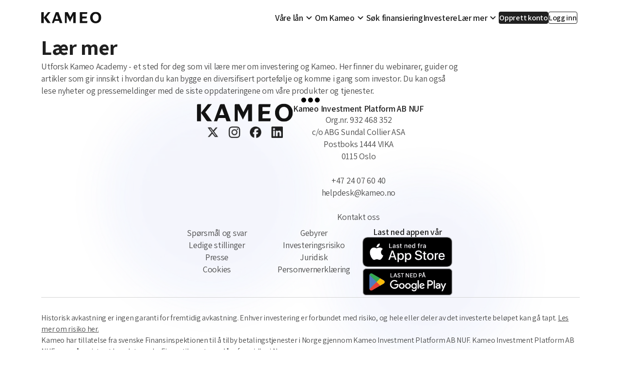

--- FILE ---
content_type: text/html; charset=utf-8
request_url: https://www.kameo.no/laer-mer
body_size: 94333
content:
<!DOCTYPE html><html lang="no"><head><meta charSet="utf-8"/><meta name="viewport" content="width=device-width, initial-scale=1"/><link rel="preload" as="image" imageSrcSet="/_next/image?url=%2Fbg.png&amp;w=1080&amp;q=75 1x, /_next/image?url=%2Fbg.png&amp;w=2048&amp;q=75 2x"/><link rel="preload" as="image" href="https://a.storyblok.com/f/336146/300x100/dd2ea1841f/apple-2.png"/><link rel="preload" as="image" href="https://a.storyblok.com/f/336146/300x100/d36bf6aae9/google-play-2.png"/><link rel="stylesheet" href="/_next/static/css/3da025b4d7b6e6fd.css" data-precedence="next"/><link rel="stylesheet" href="/_next/static/css/f68a4e4d7ea97897.css" data-precedence="next"/><link rel="stylesheet" href="/_next/static/css/f30ca849fea4e1e0.css" data-precedence="next"/><link rel="stylesheet" href="/_next/static/css/cd7c76acc3d8f937.css" data-precedence="next"/><link rel="stylesheet" href="/_next/static/css/5adca59a338d16b0.css" data-precedence="next"/><link rel="stylesheet" href="/_next/static/css/e85e936bb021e6d7.css" data-precedence="next"/><link rel="preload" as="script" fetchPriority="low" href="/_next/static/chunks/webpack-c7056a5543c94c28.js"/><script src="/_next/static/chunks/52774a7f-2676e529996f94cc.js" async=""></script><script src="/_next/static/chunks/4bd1b696-a813bd533c34895c.js" async=""></script><script src="/_next/static/chunks/668-b986699330d7db51.js" async=""></script><script src="/_next/static/chunks/main-app-f02080e5afed2534.js" async=""></script><script src="/_next/static/chunks/app/global-error-957d2c2aa02fab98.js" async=""></script><script src="/_next/static/chunks/689-4d2b3c7a5085ea21.js" async=""></script><script src="/_next/static/chunks/313-cc1162732748ac43.js" async=""></script><script src="/_next/static/chunks/845-71e37e569840dee2.js" async=""></script><script src="/_next/static/chunks/171-6020d78e851f1929.js" async=""></script><script src="/_next/static/chunks/529-62145f8e1dbe4a11.js" async=""></script><script src="/_next/static/chunks/app/%5B%5B...slug%5D%5D/page-ca246c124eec3712.js" async=""></script><script src="/_next/static/chunks/633-bad7f2719d5f343a.js" async=""></script><script src="/_next/static/chunks/153-6a315984db1a4faa.js" async=""></script><script src="/_next/static/chunks/app/layout-196d1eda8aaf3ce9.js" async=""></script><meta name="next-size-adjust" content=""/><title>Laer mer</title><meta name="robots" content="index, follow"/><link rel="canonical" href="https://www.kameo.no/laer-mer"/><meta property="og:title" content="Laer mer"/><meta property="og:type" content="website"/><meta name="twitter:card" content="summary"/><meta name="twitter:title" content="Laer mer"/><link rel="icon" href="/favicon.ico" type="image/x-icon" sizes="128x128"/><script>(self.__next_s=self.__next_s||[]).push([0,{"children":"\n          (function(w,d,s,l,i){w[l]=w[l]||[];w[l].push({'gtm.start':\n          new Date().getTime(),event:'gtm.js'});var f=d.getElementsByTagName(s)[0],\n          j=d.createElement(s),dl=l!='dataLayer'?'&l='+l:'';j.async=true;j.src=\n          'https://www.googletagmanager.com/gtm.js?id='+i+dl;f.parentNode.insertBefore(j,f);\n          })(window,document,'script','dataLayer','GTM-MBRDX6C');\n        ","id":"gtm"}])</script><meta name="sentry-trace" content="8485fa7e943dade9c655c7ad38bd74d5-d52b5a1001c67968-0"/><meta name="baggage" content="sentry-environment=production,sentry-release=d4fe8da0dcc3ccb523a7f7f147306de124522c44,sentry-public_key=c7edcf9ca63a6bdc5bf8218be78260d8,sentry-trace_id=8485fa7e943dade9c655c7ad38bd74d5,sentry-org_id=4508369141104640,sentry-sampled=false,sentry-sample_rand=0.11860738727729192,sentry-sample_rate=0.1"/><script src="/_next/static/chunks/polyfills-42372ed130431b0a.js" noModule=""></script></head><body id="modal-root" class="__className_fafe1c"><noscript><iframe src="https://www.googletagmanager.com/ns.html?id=GTM-MBRDX6C" height="0" width="0" style="display:none;visibility:hidden"></iframe></noscript><script>(self.__next_s=self.__next_s||[]).push([0,{"children":"!function(C,oo,k,ie,b,o,t){\n            let a=C.scripts[0],c=\"en\",d=C.createElement(ie),\n            e=[/^\\/([a-z]{2})([_-][a-z]{2})?(\\/.*)?/g.exec(k),/^([a-z]{2})\\./.exec(oo),\n            /\\.([a-z]{2,})$/.exec(oo)],f={at:\"de\",au:c,ca:c,cz:\"cs\",dk:\"da\",ee:\"et\",no:\"nb\",se:\n            \"sv\",uk:c},g=0;for(g of e){e=g?g[1]:t;if(g)break}e=e.length!=2?t:e;e=f[e]?f[e]:e;d.\n            id=b;d.src=\"https://consent.cookiebot.com/uc.js\";d.dataset.cbid=o;d.dataset.\n            culture=e;d.async=!0;a.parentNode.insertBefore(d,a)}(document,location.hostname,\n            location.pathname,\"script\",\"Cookiebot\",\"02f18ac6-14d2-48a8-b50e-a998d0f8a18b\",\"SV\")","id":"cookiebot-loader"}])</script><a href="#main" class="btn btn-primary SkipToContent_button__MVp7r">Hopp til innhold</a><header class="Header_header___9Daj"><div class="Header_inner__AYN3p inner"><a aria-label="Gå til startsiden" href="/"><img alt="Kameo Logga" loading="lazy" width="198" height="37" decoding="async" data-nimg="1" class="Header_logo__wO09N" style="color:transparent" src="/kameo-logo.svg"/></a><div class="Header_mobileButtons__DWka_"><a class="btn btn-sm btn-secondary" href="https://portal.kameo.no/user/login">Logg inn</a><button class="BurgerMenu_burgerMenu__GpcGP" aria-label="Toggle navigation" aria-expanded="false" aria-controls="menu" type="button"><div></div><div></div></button></div><nav class="Header_nav__Cof1N"><ul class="Header_nav__ul__oYLCL"><li class="Header_nav__li__g6X9Q"><a class="MenuLink_link__YSBsJ" tabindex="0" href="/no/aktuelle-lan">Våre lån</a><button class="Header_nav__li__arrowButton__RbdEh" tabindex="0"><img alt="Åpne undermeny" loading="lazy" width="24" height="24" decoding="async" data-nimg="1" style="color:transparent;object-fit:contain;flex-shrink:0" src="/assets/chevron.svg"/></button></li><div class="Header_submenu__P6Mgo"><div class="Header_submenu__inner__Nj6Su"><div class="Header_submenu__textWrapper__ZXYeX"><h3>Våre lån</h3><p>Se de ulike lånekategoriene hos Kameo – åpne, utestående, tilbakebetalte og forsinkede lån.</p></div><div class="Header_columns__3yp04"><div class="Header_column__9hFpD"><ul><li><a class="Header_submenuLink__qWSy1" href="/no/aktuelle-lan?category=open_loans">Aktuelle lån</a></li><li><a class="Header_submenuLink__qWSy1" href="/no/aktuelle-lan?category=closed_loans">Utestående lån</a></li><li><a class="Header_submenuLink__qWSy1" href="/no/aktuelle-lan?category=repaid_loans">Tilbakebetalte lån</a></li><li><a class="Header_submenuLink__qWSy1" href="/no/aktuelle-lan?category=doubtful_debts">Forsinkede lån</a></li><li><a class="Header_submenuLink__qWSy1" href="/no/statistikk">Statistikk</a></li></ul></div></div></div></div><li class="Header_nav__li__g6X9Q"><a class="MenuLink_link__YSBsJ" tabindex="0" href="/no/om-kameo">Om Kameo</a><button class="Header_nav__li__arrowButton__RbdEh" tabindex="0"><img alt="Åpne undermeny" loading="lazy" width="24" height="24" decoding="async" data-nimg="1" style="color:transparent;object-fit:contain;flex-shrink:0" src="/assets/chevron.svg"/></button></li><div class="Header_submenu__P6Mgo"><div class="Header_submenu__inner__Nj6Su"><div class="Header_submenu__textWrapper__ZXYeX"><h3>Om Kameo</h3><p>Bli kjent med Kameo, les om selskapet og møt teamet, styret og våre eiere.</p></div><div class="Header_columns__3yp04"><div class="Header_column__9hFpD"><ul><li><a class="Header_submenuLink__qWSy1" href="/no/om-kameo">Om oss</a></li><li><a class="Header_submenuLink__qWSy1" href="/no/om-kameo">Våre eiere</a></li><li><a class="Header_submenuLink__qWSy1" href="/no/om-kameo">Team</a></li></ul></div></div></div></div><li class="Header_nav__li__g6X9Q"><a class="MenuLink_link__YSBsJ" tabindex="0" href="/no/sok-finansiering">Søk finansiering</a></li><li class="Header_nav__li__g6X9Q"><a class="MenuLink_link__YSBsJ" tabindex="0" href="/no/investere">Investere</a></li><li class="Header_nav__li__g6X9Q"><a class="MenuLink_link__YSBsJ" tabindex="0" href="/no/laer-mer">Lær mer</a><button class="Header_nav__li__arrowButton__RbdEh" tabindex="0"><img alt="Åpne undermeny" loading="lazy" width="24" height="24" decoding="async" data-nimg="1" style="color:transparent;object-fit:contain;flex-shrink:0" src="/assets/chevron.svg"/></button></li><div class="Header_submenu__P6Mgo"><div class="Header_submenu__inner__Nj6Su"><div class="Header_submenu__textWrapper__ZXYeX"><h3>Lær mer</h3><p>Nyheter, artikler, guider og medieomtale samlet på ett sted.</p></div><div class="Header_columns__3yp04"><div class="Header_column__9hFpD"><ul><li><a class="Header_submenuLink__qWSy1" href="/no/laer-mer?article-category=news">Nyheter</a></li><li><a class="Header_submenuLink__qWSy1" href="/no/laer-mer?article-category=media">Media</a></li><li><a class="Header_submenuLink__qWSy1" href="/no/laer-mer?article-category=academy">Academy</a></li><li><a class="Header_submenuLink__qWSy1" href="/no/laer-mer?article-category=blog">Artikler</a></li></ul></div></div></div></div></ul><div class="Header_overlay__MhBJn" aria-hidden="true" tabindex="-1"></div><div class="Header_mobileButtons__DWka_"><a class="btn btn-sm btn-primary" tabindex="0" href="https://portal.kameo.no/investor/start">Opprett konto</a></div><div class="Header_desktopButtons__GYFr5"><a class="btn btn-sm btn-primary" href="https://portal.kameo.no/investor/start">Opprett konto</a><a class="btn btn-sm btn-secondary" href="https://portal.kameo.no/user/login">Logg inn</a></div></nav></div></header><img alt="Background" width="1020" height="1080" decoding="async" data-nimg="1" style="color:transparent;position:fixed;top:100px;left:50%;transform:translateX(-50%);width:80%" srcSet="/_next/image?url=%2Fbg.png&amp;w=1080&amp;q=75 1x, /_next/image?url=%2Fbg.png&amp;w=2048&amp;q=75 2x" src="/_next/image?url=%2Fbg.png&amp;w=2048&amp;q=75"/><main id="main"><section class="section"><div class="inner AllArticles_inner__kkQU2" id="articles"><div class="AllArticles_heading__WQYTJ"><h1 class="h1-subpage">Lær mer</h1><p class="text-sm">Utforsk Kameo Academy - et sted for deg som vil lære mer om investering og Kameo. 
Her finner du webinarer, guider og artikler som gir innsikt i hvordan du kan bygge en diversifisert portefølje og komme i gang som investor.  
Du kan også lese nyheter og pressemeldinger med de siste oppdateringene om våre produkter og tjenester. </p></div><div class="AllArticles_loadingWrapper__t75Im"><span style="display:inherit"><span style="background-color:#000;width:10px;height:10px;margin:2px;border-radius:100%;display:inline-block;animation:react-spinners-PulseLoader-pulse 0.75s 0.12s infinite cubic-bezier(0.2, 0.68, 0.18, 1.08);animation-fill-mode:both"></span><span style="background-color:#000;width:10px;height:10px;margin:2px;border-radius:100%;display:inline-block;animation:react-spinners-PulseLoader-pulse 0.75s 0.24s infinite cubic-bezier(0.2, 0.68, 0.18, 1.08);animation-fill-mode:both"></span><span style="background-color:#000;width:10px;height:10px;margin:2px;border-radius:100%;display:inline-block;animation:react-spinners-PulseLoader-pulse 0.75s 0.36s infinite cubic-bezier(0.2, 0.68, 0.18, 1.08);animation-fill-mode:both"></span></span></div><div class="AllArticles_grid__Zyw2s"></div></div></section></main><footer class="section" style="margin-bottom:0"><div class="Footer_inner___rU1h inner"><div class="Footer_row__E_TW3"><div class="Footer_columns__2MZ_o"><div class="Footer_logoWrapper__S0WXw"><a aria-label="Gå til startsiden" href="/"><img alt="Kameo Logo" loading="lazy" width="198" height="37" decoding="async" data-nimg="1" style="color:transparent" src="/kameo-logo.svg"/></a><div class="Footer_soMeWrapper__5oc0L"><a target="_blank" rel="noopener noreferrer" class="Footer_icon__FqDC5" href="https://x.com/kameonorge"><img alt="Kameo x link" loading="lazy" width="24" height="24" decoding="async" data-nimg="1" style="color:transparent" srcSet="/_next/image?url=https%3A%2F%2Fa.storyblok.com%2Ff%2F331696%2F26x27%2F929d4ec97e%2Fsocial-icons-3.png&amp;w=32&amp;q=75 1x, /_next/image?url=https%3A%2F%2Fa.storyblok.com%2Ff%2F331696%2F26x27%2F929d4ec97e%2Fsocial-icons-3.png&amp;w=48&amp;q=75 2x" src="/_next/image?url=https%3A%2F%2Fa.storyblok.com%2Ff%2F331696%2F26x27%2F929d4ec97e%2Fsocial-icons-3.png&amp;w=48&amp;q=75"/></a><a target="_blank" rel="noopener noreferrer" class="Footer_icon__FqDC5" href="https://www.instagram.com/kameo.norge/?hl=en"><img alt="Kameo instagram link" loading="lazy" width="24" height="24" decoding="async" data-nimg="1" style="color:transparent" srcSet="/_next/image?url=https%3A%2F%2Fa.storyblok.com%2Ff%2F331696%2F26x27%2F4358df5ab9%2Fsocial-icons.png&amp;w=32&amp;q=75 1x, /_next/image?url=https%3A%2F%2Fa.storyblok.com%2Ff%2F331696%2F26x27%2F4358df5ab9%2Fsocial-icons.png&amp;w=48&amp;q=75 2x" src="/_next/image?url=https%3A%2F%2Fa.storyblok.com%2Ff%2F331696%2F26x27%2F4358df5ab9%2Fsocial-icons.png&amp;w=48&amp;q=75"/></a><a target="_blank" rel="noopener noreferrer" class="Footer_icon__FqDC5" href="https://www.facebook.com/KameoNorge"><img alt="Kameo facebook link" loading="lazy" width="24" height="24" decoding="async" data-nimg="1" style="color:transparent" srcSet="/_next/image?url=https%3A%2F%2Fa.storyblok.com%2Ff%2F331696%2F26x27%2Ff6d841711f%2Fsocial-icons-1.png&amp;w=32&amp;q=75 1x, /_next/image?url=https%3A%2F%2Fa.storyblok.com%2Ff%2F331696%2F26x27%2Ff6d841711f%2Fsocial-icons-1.png&amp;w=48&amp;q=75 2x" src="/_next/image?url=https%3A%2F%2Fa.storyblok.com%2Ff%2F331696%2F26x27%2Ff6d841711f%2Fsocial-icons-1.png&amp;w=48&amp;q=75"/></a><a target="_blank" rel="noopener noreferrer" class="Footer_icon__FqDC5" href="https://www.linkedin.com/company/kameo-norge"><img alt="Kameo linkedin link" loading="lazy" width="24" height="24" decoding="async" data-nimg="1" style="color:transparent" srcSet="/_next/image?url=https%3A%2F%2Fa.storyblok.com%2Ff%2F331696%2F26x27%2F0a41e3b066%2Fsocial-icons-2.png&amp;w=32&amp;q=75 1x, /_next/image?url=https%3A%2F%2Fa.storyblok.com%2Ff%2F331696%2F26x27%2F0a41e3b066%2Fsocial-icons-2.png&amp;w=48&amp;q=75 2x" src="/_next/image?url=https%3A%2F%2Fa.storyblok.com%2Ff%2F331696%2F26x27%2F0a41e3b066%2Fsocial-icons-2.png&amp;w=48&amp;q=75"/></a></div></div><div class="Footer_infoColumnWrapper__oAapZ"><h5>Kameo Investment Platform AB NUF</h5><div class="Footer_infoColumn__HFmOS"><p>Org.nr. 932 468 352<br />c/o ABG Sundal Collier ASA<br />Postboks 1444 VIKA<br />0115 Oslo<br /><br /><a href="tel:004724076040" target="_self">+47 24 07 60 40</a><br /><a href="mailto:helpdesk@kameo.se" target="_self">helpdesk@kameo.no</a><br /><br /><a href="contact" uuid="4c554c80-54ee-451f-91d4-b67f6c55255c" target="_self" story="[object Object]">Kontakt oss</a></p></div></div></div><div class="Footer_columns__2MZ_o"><div class="Footer_column__SvFfa"><ul><li><a href="/no/ofte-stilte-sporsmal-og-svar">Spørsmål og svar</a></li><li><a href="/no/jobb-hos-oss">Ledige stillinger</a></li><li><a href="/no/media">Presse</a></li><li><a href="/no/cookies">Cookies</a></li></ul></div><div class="Footer_column__SvFfa"><ul><li><a href="/no/avgifter">Gebyrer</a></li><li><a href="/no/investeringsrisiko">Investeringsrisiko</a></li><li><a href="/no/juridisk">Juridisk</a></li><li><a href="/no/personvernerklaering">Personvernerklæring</a></li></ul></div><div><div class=" Footer_imageLinks__G1ScP"><h5>Last ned appen vår</h5><a href="https://apps.apple.com/no/app/kameo/id6470809650" target="_blank" rel="noopener noreferrer"><img src="https://a.storyblok.com/f/336146/300x100/dd2ea1841f/apple-2.png" alt=""/></a><a href="https://play.google.com/store/apps/details?id=com.kameo" target="_blank" rel="noopener noreferrer"><img src="https://a.storyblok.com/f/336146/300x100/d36bf6aae9/google-play-2.png" alt=""/></a></div></div></div></div><div class="wysiwyg-text-sm Footer_footerText__0oHUt"><p>Historisk avkastning er ingen garanti for fremtidig avkastning. Enhver investering er forbundet med risiko, og hele eller deler av det investerte beløpet kan gå tapt. <a href="https://kameo.no/Investeringsrisiko" target="_self">Les mer om risiko her.</a> </p><p>Kameo har tillatelse fra svenske Finansinspektionen til å tilby betalingstjenester i Norge gjennom Kameo Investment Platform AB NUF. Kameo Investment Platform AB NUF er også registrert hos det norske Finanstilsynet som låneformidler i Norge.</p></div></div></footer><script src="/_next/static/chunks/webpack-c7056a5543c94c28.js" id="_R_" async=""></script><script>(self.__next_f=self.__next_f||[]).push([0])</script><script>self.__next_f.push([1,"1:\"$Sreact.fragment\"\n3:I[87555,[],\"\"]\n4:I[31295,[],\"\"]\n6:I[59665,[],\"OutletBoundary\"]\n9:I[59665,[],\"ViewportBoundary\"]\nb:I[59665,[],\"MetadataBoundary\"]\nd:I[98385,[\"219\",\"static/chunks/app/global-error-957d2c2aa02fab98.js\"],\"default\"]\n:HL[\"/_next/static/media/67ea4463d4a1f79e-s.p.woff2\",\"font\",{\"crossOrigin\":\"\",\"type\":\"font/woff2\"}]\n:HL[\"/_next/static/css/3da025b4d7b6e6fd.css\",\"style\"]\n:HL[\"/_next/static/css/f68a4e4d7ea97897.css\",\"style\"]\n:HL[\"/_next/static/css/f30ca849fea4e1e0.css\",\"style\"]\n:HL[\"/_next/static/css/cd7c76acc3d8f937.css\",\"style\"]\n:HL[\"/_next/static/css/5adca59a338d16b0.css\",\"style\"]\n:HL[\"/_next/static/css/e85e936bb021e6d7.css\",\"style\"]\n"])</script><script>self.__next_f.push([1,"0:{\"P\":null,\"b\":\"GPa_tsEwCHZTGifmIApQo\",\"p\":\"\",\"c\":[\"\",\"laer-mer\"],\"i\":false,\"f\":[[[\"\",{\"children\":[[\"slug\",\"no/laer-mer\",\"oc\"],{\"children\":[\"__PAGE__\",{}]}]},\"$undefined\",\"$undefined\",true],[\"\",[\"$\",\"$1\",\"c\",{\"children\":[[[\"$\",\"link\",\"0\",{\"rel\":\"stylesheet\",\"href\":\"/_next/static/css/3da025b4d7b6e6fd.css\",\"precedence\":\"next\",\"crossOrigin\":\"$undefined\",\"nonce\":\"$undefined\"}],[\"$\",\"link\",\"1\",{\"rel\":\"stylesheet\",\"href\":\"/_next/static/css/f68a4e4d7ea97897.css\",\"precedence\":\"next\",\"crossOrigin\":\"$undefined\",\"nonce\":\"$undefined\"}],[\"$\",\"link\",\"2\",{\"rel\":\"stylesheet\",\"href\":\"/_next/static/css/f30ca849fea4e1e0.css\",\"precedence\":\"next\",\"crossOrigin\":\"$undefined\",\"nonce\":\"$undefined\"}],[\"$\",\"link\",\"3\",{\"rel\":\"stylesheet\",\"href\":\"/_next/static/css/cd7c76acc3d8f937.css\",\"precedence\":\"next\",\"crossOrigin\":\"$undefined\",\"nonce\":\"$undefined\"}],[\"$\",\"link\",\"4\",{\"rel\":\"stylesheet\",\"href\":\"/_next/static/css/5adca59a338d16b0.css\",\"precedence\":\"next\",\"crossOrigin\":\"$undefined\",\"nonce\":\"$undefined\"}],[\"$\",\"link\",\"5\",{\"rel\":\"stylesheet\",\"href\":\"/_next/static/css/e85e936bb021e6d7.css\",\"precedence\":\"next\",\"crossOrigin\":\"$undefined\",\"nonce\":\"$undefined\"}]],\"$L2\"]}],{\"children\":[[\"slug\",\"no/laer-mer\",\"oc\"],[\"$\",\"$1\",\"c\",{\"children\":[null,[\"$\",\"$L3\",null,{\"parallelRouterKey\":\"children\",\"error\":\"$undefined\",\"errorStyles\":\"$undefined\",\"errorScripts\":\"$undefined\",\"template\":[\"$\",\"$L4\",null,{}],\"templateStyles\":\"$undefined\",\"templateScripts\":\"$undefined\",\"notFound\":\"$undefined\",\"forbidden\":\"$undefined\",\"unauthorized\":\"$undefined\"}]]}],{\"children\":[\"__PAGE__\",[\"$\",\"$1\",\"c\",{\"children\":[\"$L5\",null,[\"$\",\"$L6\",null,{\"children\":[\"$L7\",\"$L8\"]}]]}],{},null,false]},null,false]},null,false],[\"$\",\"$1\",\"h\",{\"children\":[null,[[\"$\",\"$L9\",null,{\"children\":\"$La\"}],[\"$\",\"meta\",null,{\"name\":\"next-size-adjust\",\"content\":\"\"}]],[\"$\",\"$Lb\",null,{\"children\":\"$Lc\"}]]}],false]],\"m\":\"$undefined\",\"G\":[\"$d\",[]],\"s\":false,\"S\":false}\n"])</script><script>self.__next_f.push([1,"a:[[\"$\",\"meta\",\"0\",{\"charSet\":\"utf-8\"}],[\"$\",\"meta\",\"1\",{\"name\":\"viewport\",\"content\":\"width=device-width, initial-scale=1\"}]]\n7:null\n"])</script><script>self.__next_f.push([1,"e:I[69243,[\"689\",\"static/chunks/689-4d2b3c7a5085ea21.js\",\"313\",\"static/chunks/313-cc1162732748ac43.js\",\"845\",\"static/chunks/845-71e37e569840dee2.js\",\"171\",\"static/chunks/171-6020d78e851f1929.js\",\"529\",\"static/chunks/529-62145f8e1dbe4a11.js\",\"340\",\"static/chunks/app/%5B%5B...slug%5D%5D/page-ca246c124eec3712.js\"],\"\"]\nf:I[63444,[\"689\",\"static/chunks/689-4d2b3c7a5085ea21.js\",\"313\",\"static/chunks/313-cc1162732748ac43.js\",\"845\",\"static/chunks/845-71e37e569840dee2.js\",\"171\",\"static/chunks/171-6020d78e851f1929.js\",\"529\",\"static/chunks/529-62145f8e1dbe4a11.js\",\"340\",\"static/chunks/app/%5B%5B...slug%5D%5D/page-ca246c124eec3712.js\"],\"default\"]\n10:I[78706,[\"689\",\"static/chunks/689-4d2b3c7a5085ea21.js\",\"313\",\"static/chunks/313-cc1162732748ac43.js\",\"845\",\"static/chunks/845-71e37e569840dee2.js\",\"171\",\"static/chunks/171-6020d78e851f1929.js\",\"529\",\"static/chunks/529-62145f8e1dbe4a11.js\",\"340\",\"static/chunks/app/%5B%5B...slug%5D%5D/page-ca246c124eec3712.js\"],\"default\"]\n"])</script><script>self.__next_f.push([1,"5:[[[\"$\",\"$Le\",\"0\",{\"type\":\"application/ld+json\",\"dangerouslySetInnerHTML\":{\"__html\":\"{\\\"@context\\\":\\\"https://schema.org\\\",\\\"@type\\\":\\\"BreadcrumbList\\\",\\\"itemListElement\\\":[{\\\"@type\\\":\\\"ListItem\\\",\\\"position\\\":1,\\\"name\\\":\\\"Home\\\",\\\"item\\\":\\\"https://www.kameo.no\\\"},{\\\"@type\\\":\\\"ListItem\\\",\\\"position\\\":2,\\\"name\\\":\\\"laer-mer\\\",\\\"item\\\":\\\"https://www.kameo.no/laer-mer\\\"}]}\"}}]],[[\"$\",\"main\",null,{\"id\":\"main\",\"children\":[[\"$\",\"$Lf\",\"d594f36b-e0d4-4c70-8a4d-a58e309ebe23\",{\"ref\":\"$undefined\",\"blok\":{\"_uid\":\"d594f36b-e0d4-4c70-8a4d-a58e309ebe23\",\"text\":\"Utforsk Kameo Academy - et sted for deg som vil lære mer om investering og Kameo. \\nHer finner du webinarer, guider og artikler som gir innsikt i hvordan du kan bygge en diversifisert portefølje og komme i gang som investor.  \\nDu kan også lese nyheter og pressemeldinger med de siste oppdateringene om våre produkter og tjenester. \",\"title\":\"Lær mer\",\"component\":\"AllArticles\"}}]]}],[\"$\",\"$L10\",null,{\"story\":{\"name\":\"Learn more\",\"created_at\":\"2025-04-23T12:16:31.956Z\",\"published_at\":\"2025-11-19T08:32:08.715Z\",\"updated_at\":\"2025-11-25T12:29:45.990Z\",\"id\":659401637,\"uuid\":\"7b7100c8-d91f-4797-938d-eeee5f82e15e\",\"content\":{\"SEO\":{\"_uid\":\"b6121036-db62-4a06-b118-eca131fc6968\",\"title\":\"\",\"plugin\":\"seo_metatags\",\"og_image\":\"\",\"og_title\":\"\",\"description\":\"\",\"twitter_image\":\"\",\"twitter_title\":\"\",\"og_description\":\"\",\"twitter_description\":\"\"},\"_uid\":\"ee7d4949-9891-4727-8fc7-6e71354b4429\",\"body\":[\"$5:1:0:props:children:0:props:blok\"],\"noIndex\":false,\"canonical\":\"\",\"component\":\"page\"},\"slug\":\"learn-more\",\"full_slug\":\"no/laer-mer/\",\"sort_by_date\":null,\"position\":-70,\"tag_list\":[],\"is_startpage\":true,\"parent_id\":659401511,\"meta_data\":null,\"group_id\":\"adf35900-121e-4b56-ac59-ce8b874b51f4\",\"first_published_at\":\"2025-04-22T09:24:58.673Z\",\"release_id\":null,\"lang\":\"no\",\"path\":null,\"alternates\":[],\"default_full_slug\":\"learn-more/\",\"translated_slugs\":[{\"path\":\"lar-dig-mer/\",\"name\":\"Lär dig mer\",\"lang\":\"sv\",\"published\":true},{\"path\":\"laer-mere/\",\"name\":\"Lær mere\",\"lang\":\"da\",\"published\":true},{\"path\":\"laer-mer/\",\"name\":\"Laer mer\",\"lang\":\"no\",\"published\":true}]},\"bridgeOptions\":\"$undefined\"}]]]\n"])</script><script>self.__next_f.push([1,"11:I[38175,[],\"IconMark\"]\n8:null\nc:[[\"$\",\"title\",\"0\",{\"children\":\"Laer mer\"}],[\"$\",\"meta\",\"1\",{\"name\":\"robots\",\"content\":\"index, follow\"}],[\"$\",\"link\",\"2\",{\"rel\":\"canonical\",\"href\":\"https://www.kameo.no/laer-mer\"}],[\"$\",\"meta\",\"3\",{\"property\":\"og:title\",\"content\":\"Laer mer\"}],[\"$\",\"meta\",\"4\",{\"property\":\"og:type\",\"content\":\"website\"}],[\"$\",\"meta\",\"5\",{\"name\":\"twitter:card\",\"content\":\"summary\"}],[\"$\",\"meta\",\"6\",{\"name\":\"twitter:title\",\"content\":\"Laer mer\"}],[\"$\",\"link\",\"7\",{\"rel\":\"icon\",\"href\":\"/favicon.ico\",\"type\":\"image/x-icon\",\"sizes\":\"128x128\"}],[\"$\",\"$L11\",\"8\",{}]]\n"])</script><script>self.__next_f.push([1,"2:[\"$\",\"html\",null,{\"lang\":\"no\",\"children\":[[\"$\",\"head\",null,{\"children\":[\"$\",\"$Le\",null,{\"id\":\"gtm\",\"strategy\":\"beforeInteractive\",\"children\":\"\\n          (function(w,d,s,l,i){w[l]=w[l]||[];w[l].push({'gtm.start':\\n          new Date().getTime(),event:'gtm.js'});var f=d.getElementsByTagName(s)[0],\\n          j=d.createElement(s),dl=l!='dataLayer'?'\u0026l='+l:'';j.async=true;j.src=\\n          'https://www.googletagmanager.com/gtm.js?id='+i+dl;f.parentNode.insertBefore(j,f);\\n          })(window,document,'script','dataLayer','GTM-MBRDX6C');\\n        \"}]}],[\"$\",\"body\",null,{\"id\":\"modal-root\",\"className\":\"__className_fafe1c\",\"children\":[[\"$\",\"noscript\",null,{\"children\":[\"$\",\"iframe\",null,{\"src\":\"https://www.googletagmanager.com/ns.html?id=GTM-MBRDX6C\",\"height\":\"0\",\"width\":\"0\",\"style\":{\"display\":\"none\",\"visibility\":\"hidden\"}}]}],[\"$\",\"$Le\",null,{\"id\":\"cookiebot-loader\",\"strategy\":\"beforeInteractive\",\"children\":\"!function(C,oo,k,ie,b,o,t){\\n            let a=C.scripts[0],c=\\\"en\\\",d=C.createElement(ie),\\n            e=[/^\\\\/([a-z]{2})([_-][a-z]{2})?(\\\\/.*)?/g.exec(k),/^([a-z]{2})\\\\./.exec(oo),\\n            /\\\\.([a-z]{2,})$/.exec(oo)],f={at:\\\"de\\\",au:c,ca:c,cz:\\\"cs\\\",dk:\\\"da\\\",ee:\\\"et\\\",no:\\\"nb\\\",se:\\n            \\\"sv\\\",uk:c},g=0;for(g of e){e=g?g[1]:t;if(g)break}e=e.length!=2?t:e;e=f[e]?f[e]:e;d.\\n            id=b;d.src=\\\"https://consent.cookiebot.com/uc.js\\\";d.dataset.cbid=o;d.dataset.\\n            culture=e;d.async=!0;a.parentNode.insertBefore(d,a)}(document,location.hostname,\\n            location.pathname,\\\"script\\\",\\\"Cookiebot\\\",\\\"02f18ac6-14d2-48a8-b50e-a998d0f8a18b\\\",\\\"SV\\\")\"}],[[\"$\",\"$Le\",\"0\",{\"type\":\"application/ld+json\",\"dangerouslySetInnerHTML\":{\"__html\":\"{\\\"@context\\\":\\\"https://schema.org\\\",\\\"@type\\\":\\\"Organization\\\",\\\"@id\\\":\\\"https://www.kameo.no/#organization\\\",\\\"url\\\":\\\"https://www.kameo.no\\\",\\\"logo\\\":\\\"https://a.storyblok.com/f/336146/199x38/2db0b6b4c9/kameo-logo.svg\\\",\\\"name\\\":\\\"Kameo Investment Platform AB\\\",\\\"email\\\":\\\"helpdesk@kameo.no\\\",\\\"telephone\\\":\\\"+47 24 07 60 40\\\",\\\"address\\\":{\\\"@type\\\":\\\"PostalAddress\\\",\\\"streetAddress\\\":\\\"Tegnérgatan 8\\\",\\\"postalCode\\\":\\\"113 58\\\",\\\"addressLocality\\\":\\\"Stockholm\\\",\\\"addressCountry\\\":\\\"SE\\\"},\\\"sameAs\\\":[\\\"https://x.com/kameonorge\\\",\\\"https://www.instagram.com/kameo.norge/?hl=en\\\",\\\"https://www.facebook.com/KameoNorge\\\",\\\"https://www.linkedin.com/company/kameo-norge\\\"]}\"}}],[\"$\",\"$Le\",\"1\",{\"type\":\"application/ld+json\",\"dangerouslySetInnerHTML\":{\"__html\":\"{\\\"@context\\\":\\\"https://schema.org\\\",\\\"@type\\\":\\\"WebSite\\\",\\\"@id\\\":\\\"https://www.kameo.no/#website\\\",\\\"url\\\":\\\"https://www.kameo.no\\\",\\\"name\\\":\\\"Kameo Investment Platform AB\\\",\\\"publisher\\\":{\\\"@id\\\":\\\"https://www.kameo.no/#organization\\\"}}\"}}]],\"$L12\"]}]]}]\n"])</script><script>self.__next_f.push([1,"13:I[46096,[\"689\",\"static/chunks/689-4d2b3c7a5085ea21.js\",\"313\",\"static/chunks/313-cc1162732748ac43.js\",\"845\",\"static/chunks/845-71e37e569840dee2.js\",\"171\",\"static/chunks/171-6020d78e851f1929.js\",\"529\",\"static/chunks/529-62145f8e1dbe4a11.js\",\"340\",\"static/chunks/app/%5B%5B...slug%5D%5D/page-ca246c124eec3712.js\"],\"default\"]\n14:I[53006,[\"689\",\"static/chunks/689-4d2b3c7a5085ea21.js\",\"313\",\"static/chunks/313-cc1162732748ac43.js\",\"845\",\"static/chunks/845-71e37e569840dee2.js\",\"633\",\"static/chunks/633-bad7f2719d5f343a.js\",\"153\",\"static/chunks/153-6a315984db1a4faa.js\",\"171\",\"static/chunks/171-6020d78e851f1929.js\",\"529\",\"static/chunks/529-62145f8e1dbe4a11.js\",\"177\",\"static/chunks/app/layout-196d1eda8aaf3ce9.js\"],\"AmplitudeProvider\"]\n15:I[65611,[\"689\",\"static/chunks/689-4d2b3c7a5085ea21.js\",\"313\",\"static/chunks/313-cc1162732748ac43.js\",\"845\",\"static/chunks/845-71e37e569840dee2.js\",\"633\",\"static/chunks/633-bad7f2719d5f343a.js\",\"153\",\"static/chunks/153-6a315984db1a4faa.js\",\"171\",\"static/chunks/171-6020d78e851f1929.js\",\"529\",\"static/chunks/529-62145f8e1dbe4a11.js\",\"177\",\"static/chunks/app/layout-196d1eda8aaf3ce9.js\"],\"AdPixelsProvider\"]\n16:I[12428,[\"689\",\"static/chunks/689-4d2b3c7a5085ea21.js\",\"313\",\"static/chunks/313-cc1162732748ac43.js\",\"845\",\"static/chunks/845-71e37e569840dee2.js\",\"633\",\"static/chunks/633-bad7f2719d5f343a.js\",\"153\",\"static/chunks/153-6a315984db1a4faa.js\",\"171\",\"static/chunks/171-6020d78e851f1929.js\",\"529\",\"static/chunks/529-62145f8e1dbe4a11.js\",\"177\",\"static/chunks/app/layout-196d1eda8aaf3ce9.js\"],\"default\"]\n17:I[77281,[\"689\",\"static/chunks/689-4d2b3c7a5085ea21.js\",\"313\",\"static/chunks/313-cc1162732748ac43.js\",\"845\",\"static/chunks/845-71e37e569840dee2.js\",\"633\",\"static/chunks/633-bad7f2719d5f343a.js\",\"153\",\"static/chunks/153-6a315984db1a4faa.js\",\"171\",\"static/chunks/171-6020d78e851f1929.js\",\"529\",\"static/chunks/529-62145f8e1dbe4a11.js\",\"177\",\"static/chunks/app/layout-196d1eda8aaf3ce9.js\"],\"default\"]\n18:I[88902,[\"689\",\"static/chunks/689-4d2b3c7a5085ea21.js\",\"313\",\"static/chunks/313-cc1162732748ac43.js\",\"845"])</script><script>self.__next_f.push([1,"\",\"static/chunks/845-71e37e569840dee2.js\",\"633\",\"static/chunks/633-bad7f2719d5f343a.js\",\"153\",\"static/chunks/153-6a315984db1a4faa.js\",\"171\",\"static/chunks/171-6020d78e851f1929.js\",\"529\",\"static/chunks/529-62145f8e1dbe4a11.js\",\"177\",\"static/chunks/app/layout-196d1eda8aaf3ce9.js\"],\"HydrationBoundary\"]\n"])</script><script>self.__next_f.push([1,"12:[\"$\",\"$L13\",null,{\"formats\":\"$undefined\",\"locale\":\"no\",\"messages\":{\"AriaLabels\":{\"Go to homepage\":\"Gå til startsiden\",\"Toggle menu\":\"Veksle meny\",\"Open submenu\":\"Åpne undermeny\",\"Previous\":\"Tidligere\",\"Next\":\"Neste\",\"Kameo Logo\":\"Kameo Logo\",\"Play\":\"Spill\",\"Toggle section\":\"Veksle seksjon\",\"Scroll right\":\"Rull til høyre\",\"Scroll left\":\"Rull til venstre\",\"Go to slide\":\"Gå til slide {slide}\",\"Toggle help text\":\"Vis hjelptekst\",\"Close\":\"Lukk\"},\"Buttons\":{\"skipToContent\":\"Hopp til innhold\"},\"Form\":{\"phone\":\"Telefon\",\"email\":\"E-post\",\"fullName\":\"Fullt navn\",\"name\":\"Navn\",\"namePlaceholder\":\"Fornavn og etternavn\",\"nameRequired\":\"Navn er påkrevd\",\"emailAddress\":\"E-postadresse\",\"emailPlaceholder\":\"epostadresse@eksempel.com\",\"emailRequired\":\"E-postadresse er påkrevd\",\"company\":\"Firma (valgfritt)\",\"phoneNumber\":\"Telefonnummer\",\"phonePlaceholder\":\"+47\",\"message\":\"Hvordan kan vi hjelpe deg?\",\"messagePlaceholder\":\"Beskriv hvordan vi kan hjelpe deg...\",\"integrityRequired\":\"Det er påkrevd å godta personvernerklæringen\",\"submit\":\"Send\",\"formError\":\"Noe gikk galt. Vennligst prøv igjen senere.\"},\"NotFound\":{\"title\":\"Oisann! Siden du leter etter finnes ikke.\",\"description\":\"Lenken kan være ødelagt, eller siden kan ha blitt fjernet eller flyttet.\",\"backToHome\":\"Gå tilbake til forsiden\"},\"LoanCard\":{\"fullyFunded\":\"Garantert fulltegnet\",\"loanAmount\":\"Lånebeløp\",\"myBid\":\"Mitt tillbud:\",\"riskGrade\":\"Risikovurdering\",\"lang\":\"NOK\",\"subscribed\":\"Tegnet\",\"interest\":\"Årlig rente\",\"timeLeft\":\"Tid igjen\",\"startsIn\":\"Starter om\",\"opens\":\"Åpner\",\"invest\":\"Investere\",\"yearlyInterest\":\"Årlig rente\",\"place\":\"Sted\",\"term\":\"Periode\",\"months\":\"måneder\",\"numberOfPurchaseOrders\":\"Antall innkjøpsordrer\",\"overview\":\"Oversikt\",\"timeLeftToInvest\":\"Tid igjen til å investere\",\"preSubscription\":\"Forhåndstegning\",\"closing\":\"Lukker\",\"loanDuration\":\"Løpetid\"},\"Miscellaneous\":{\"content\":\"Innhold\",\"youMightLike\":\"Du kan også like\",\"showMore\":\"Vis mer\",\"openLoans\":\"Våre lån\",\"closedLoans\":\"Lukkede lån\",\"repaidLoans\":\"Tilbakebetalte lån\",\"doubtfulDebts\":\"Usikre fordringer\",\"noLoansInCategory\":\"Ingen lån tilgjengelig i denne kategorien.\"},\"Time\":{\"days_short\":\"d\",\"hours_short\":\"t\",\"minutes_short\":\"m\"},\"Links\":{\"register\":\"https://portal.kameo.no/investor/start\",\"login\":\"https://portal.kameo.no/user/login?intended_action={intendedAction}\u0026intended_action_ref={intendedActionRef}\"},\"Breadcrumbs\":{\"currentLoans\":\"Våre lån\"}},\"now\":\"$undefined\",\"timeZone\":\"UTC\",\"children\":[\"$\",\"$L14\",null,{\"children\":[\"$\",\"$L15\",null,{\"locale\":\"no\",\"children\":[\"$\",\"$L16\",null,{\"children\":[\"$\",\"$L17\",null,{\"children\":[\"$\",\"$L18\",null,{\"state\":{\"mutations\":[],\"queries\":[{\"dehydratedAt\":1768949424835,\"state\":{\"data\":{\"pages\":[{\"investment_options\":[{\"title\":\"Byggelån til prosjekt på Nesbru i Asker\",\"teaser\":\"#4969 | Eiendomsutvikler søker finansiering til nytt boligprosjekt på Nesbru i Asker. \",\"image\":\"https://platform-text-media-prod.s3.eu-north-1.amazonaws.com/432/4969/6960ebdeaaf2b.jpg\",\"loan_application_id\":4969,\"application_amount\":\"2200000.0000\",\"annual_interest_rate\":10,\"duration_in_months\":12,\"is_listed\":0,\"available_kiis_languages\":\"NO\",\"risk_score\":\"B\",\"subscribed_amount\":\"2200000.0000\",\"subscription_state\":{\"state_id\":30,\"status_text_localized\":\"Tilldelning\"},\"listing_date\":\"2026-01-12T10:35:07+01:00\",\"subscription_starts_at\":\"2026-01-13T09:00:00+01:00\",\"subscription_ends_at\":\"2026-01-17T23:59:00+01:00\",\"allocation_type_id\":2,\"book_building_duration\":1440,\"currency\":\"NOK\",\"min_amount\":500,\"underwriter_state\":0,\"fully_funded_state\":0,\"my_bid_amount\":0}],\"nextPage\":2,\"hasMore\":false}],\"pageParams\":[1]},\"dataUpdateCount\":1,\"dataUpdatedAt\":1768949424729,\"error\":null,\"errorUpdateCount\":0,\"errorUpdatedAt\":0,\"fetchFailureCount\":0,\"fetchFailureReason\":null,\"fetchMeta\":null,\"isInvalidated\":false,\"status\":\"success\",\"fetchStatus\":\"idle\"},\"queryKey\":[\"getInvestmentOptions\",\"infinite\",11,\"no\"],\"queryHash\":\"[\\\"getInvestmentOptions\\\",\\\"infinite\\\",11,\\\"no\\\"]\"},{\"dehydratedAt\":1768949424835,\"state\":{\"data\":{\"data\":[{\"loan_application_id\":4808,\"currency_code\":\"SEK\",\"country_code\":\"SE\",\"amount\":\"4000000.0000\",\"amount_subscribed\":\"4000000.0000\",\"settlement_ts\":1747231822,\"company_name\":\"\",\"loan_duration\":\"24 m\",\"interest_rate\":\"10\",\"risk_rating\":\"B\",\"name\":\"Låntagare söker finansiering till tidigare förvärv av tomtfastighet i Järfälla \",\"summary\":\"#4808 | Två tomtfastigheter belägna i Jakobsberg i Järfälla kommun. LTV mot uppskattat markvärde 67%\"},{\"loan_application_id\":4391,\"currency_code\":\"SEK\",\"country_code\":\"SE\",\"amount\":\"20000000.0000\",\"amount_subscribed\":\"20000000.0000\",\"settlement_ts\":1694603704,\"company_name\":\"\",\"loan_duration\":\"12 m\",\"interest_rate\":\"11\",\"risk_rating\":\"B\",\"name\":\"Tidigare låntagare söker finansiering till färdigställande av bostadsrättsprojekt i Borås.\",\"summary\":\"#4391 | Refinansiering av befintligt byggnadskreditiv samt för kostnadsfördyringar i projekt med 7 av 17 enheter sålda med upplåtelseavtal.\"},{\"loan_application_id\":4724,\"currency_code\":\"SEK\",\"country_code\":\"SE\",\"amount\":\"6600000.0000\",\"amount_subscribed\":\"6600000.0000\",\"settlement_ts\":1737647629,\"company_name\":\"\",\"loan_duration\":\"22 m\",\"interest_rate\":\"9.5\",\"risk_rating\":\"B\",\"name\":\"Fastighetsutvecklare söker finansiering till projekt om 18 bostadsrätter i Vega, Haninge\",\"summary\":\"#4724 | Garanterat fulltecknat lån | Markarbete påbörjat, 3 av 18 enheter sålda med förhandsavtal\"},{\"loan_application_id\":4694,\"currency_code\":\"SEK\",\"country_code\":\"SE\",\"amount\":\"22000000.0000\",\"amount_subscribed\":\"22000000.0000\",\"settlement_ts\":1734360174,\"company_name\":\"\",\"loan_duration\":\"24 m\",\"interest_rate\":\"9.5\",\"risk_rating\":\"B\",\"name\":\"Fastighetsbolag söker lån till bostadsrättsprojekt om 27 enheter i Huddinge\",\"summary\":\"#4694 | 18 parhus samt 9 attefallshus i Högmora, Huddinge\"},{\"loan_application_id\":4840,\"currency_code\":\"SEK\",\"country_code\":\"SE\",\"amount\":\"12500000.0000\",\"amount_subscribed\":\"12500000.0000\",\"settlement_ts\":1752664104,\"company_name\":\"\",\"loan_duration\":\"12 m\",\"interest_rate\":\"10\",\"risk_rating\":\"B\",\"name\":\"Fastighetsbolag söker finansiering för att belåna fem markfastigheter i Strömma, Värmdö\",\"summary\":\"#4840 | Fastigheterna är värderade till totalt SEK 25 000 000\"},{\"loan_application_id\":4759,\"currency_code\":\"SEK\",\"country_code\":\"SE\",\"amount\":\"4200000.0000\",\"amount_subscribed\":\"4200000.0000\",\"settlement_ts\":1742895336,\"company_name\":\"\",\"loan_duration\":\"20 m\",\"interest_rate\":\"9.5\",\"risk_rating\":\"B\",\"name\":\"Fastighetsutvecklare söker finansiering till projekt om 18 bostadsrätter i Vega, Haninge\",\"summary\":\"#4759 | Garanterat fulltecknat lån | Första huset stomrest, 5 av 18 enheter sålda med förhandsavtal   \"},{\"loan_application_id\":4745,\"currency_code\":\"SEK\",\"country_code\":\"SE\",\"amount\":\"3500000.0000\",\"amount_subscribed\":\"3500000.0000\",\"settlement_ts\":1740566301,\"company_name\":\"\",\"loan_duration\":\"21 m\",\"interest_rate\":\"9.5\",\"risk_rating\":\"B\",\"name\":\"Fastighetsutvecklare söker finansiering till projekt om 18 bostadsrätter i Vega, Haninge\",\"summary\":\"#4745 | Garanterat fulltecknat lån | Stomresning påbörjad, 5 av 18 enheter sålda med förhandsavtal\"},{\"loan_application_id\":4844,\"currency_code\":\"NOK\",\"country_code\":\"NO\",\"amount\":\"1203000.0000\",\"amount_subscribed\":\"1203000.0000\",\"settlement_ts\":1752223963,\"company_name\":\"\",\"loan_duration\":\"10 m\",\"interest_rate\":\"13\",\"risk_rating\":\"B\",\"name\":\"Eiendomsselskap søker byggelån \",\"summary\":\"#4844 | Utvikler søker finansiering til utvikling av to boenheter på Ullern i Oslo.  \"},{\"loan_application_id\":4826,\"currency_code\":\"NOK\",\"country_code\":\"NO\",\"amount\":\"1150000.0000\",\"amount_subscribed\":\"1150000.0000\",\"settlement_ts\":1749554077,\"company_name\":\"\",\"loan_duration\":\"11 m\",\"interest_rate\":\"13\",\"risk_rating\":\"B\",\"name\":\"Eiendomsselskap søker byggelån\",\"summary\":\"#4826 | Utvikler søker finansiering til utvikling av to boenheter på Ullern i Oslo\"},{\"loan_application_id\":4756,\"currency_code\":\"NOK\",\"country_code\":\"NO\",\"amount\":\"1800000.0000\",\"amount_subscribed\":\"1800000.0000\",\"settlement_ts\":1742286227,\"company_name\":\"\",\"loan_duration\":\"14 m\",\"interest_rate\":\"13\",\"risk_rating\":\"B\",\"name\":\"Oslo-basert eiendomsselskap søker byggelån\",\"summary\":\"#4756 | Utvikler søker finansiering til utvikling av to boenheter på Ullern i Oslo\"},{\"loan_application_id\":4750,\"currency_code\":\"NOK\",\"country_code\":\"NO\",\"amount\":\"700000.0000\",\"amount_subscribed\":\"675000.0000\",\"settlement_ts\":1741098284,\"company_name\":\"\",\"loan_duration\":\"14 m\",\"interest_rate\":\"13\",\"risk_rating\":\"B\",\"name\":\"Oslo-basert eiendomsselskap søker byggelån\",\"summary\":\"#4750 | Utvikler søker finansiering til utvikling av to boenheter på Ullern i Oslo.\"},{\"loan_application_id\":4809,\"currency_code\":\"NOK\",\"country_code\":\"NO\",\"amount\":\"1000000.0000\",\"amount_subscribed\":\"1000000.0000\",\"settlement_ts\":1747376844,\"company_name\":\"\",\"loan_duration\":\"11 m\",\"interest_rate\":\"13\",\"risk_rating\":\"B\",\"name\":\"Oslo-basert eiendomsselskap søker byggelån\",\"summary\":\"#4809 | Utvikler søker finansiering til utvikling av to boenheter på Ullern i Oslo\"},{\"loan_application_id\":4728,\"currency_code\":\"NOK\",\"country_code\":\"NO\",\"amount\":\"1700000.0000\",\"amount_subscribed\":\"1683000.0000\",\"settlement_ts\":1738922535,\"company_name\":\"\",\"loan_duration\":\"15 m\",\"interest_rate\":\"13\",\"risk_rating\":\"B\",\"name\":\"Oslo-basert eiendomsselskap søker byggelån\",\"summary\":\"#4728 | Utvikler søker finansiering til utvikling av to boenheter på Ullern\"},{\"loan_application_id\":4692,\"currency_code\":\"NOK\",\"country_code\":\"NO\",\"amount\":\"1000000.0000\",\"amount_subscribed\":\"991500.0000\",\"settlement_ts\":1733481378,\"company_name\":\"\",\"loan_duration\":\"17 m\",\"interest_rate\":\"14\",\"risk_rating\":\"B\",\"name\":\"#4692 - Oslo-basert eiendomsselskap søker byggelån\",\"summary\":\"Utvikler søker finansiering til utvikling av to boenheter på Ullern i Oslo\"},{\"loan_application_id\":4671,\"currency_code\":\"NOK\",\"country_code\":\"NO\",\"amount\":\"4400000.0000\",\"amount_subscribed\":\"4399500.0000\",\"settlement_ts\":1731489484,\"company_name\":\"\",\"loan_duration\":\"18 m\",\"interest_rate\":\"14\",\"risk_rating\":\"B\",\"name\":\"#4671 – Oslo-basert eiendomsselskap søker byggelån\",\"summary\":\"Utvikler søker finansiering til utvikling av to boenheter på Ullern i Oslo\"},{\"loan_application_id\":4656,\"currency_code\":\"NOK\",\"country_code\":\"NO\",\"amount\":\"3800000.0000\",\"amount_subscribed\":\"3800000.0000\",\"settlement_ts\":1729680028,\"company_name\":\"\",\"loan_duration\":\"19 m\",\"interest_rate\":\"14\",\"risk_rating\":\"B\",\"name\":\"#4656 – Oslo-basert eiendomsselskap søker byggelån\",\"summary\":\"Utvikler søker finansiering til utvikling av to boenheter på Ullern i Oslo.    \"},{\"loan_application_id\":4644,\"currency_code\":\"NOK\",\"country_code\":\"NO\",\"amount\":\"2700000.0000\",\"amount_subscribed\":\"2700000.0000\",\"settlement_ts\":1727425723,\"company_name\":\"\",\"loan_duration\":\"20 m\",\"interest_rate\":\"14\",\"risk_rating\":\"B\",\"name\":\"#4644 - Oslo-basert eiendomsselskap søker byggelån\",\"summary\":\"Utvikler søker finansiering til utvikling av to boenheter på Ullern i Oslo. \"},{\"loan_application_id\":4795,\"currency_code\":\"SEK\",\"country_code\":\"SE\",\"amount\":\"2500000.0000\",\"amount_subscribed\":\"2500000.0000\",\"settlement_ts\":1745575531,\"company_name\":\"\",\"loan_duration\":\"12 m\",\"interest_rate\":\"11\",\"risk_rating\":\"B\",\"name\":\"Tidigare låntagare söker finansiering till bostadsrättsprojekt i Saltsjö-Boo\",\"summary\":\"#4795 | Projekt i slutfas. 7 av 12 bostäder sålda med förhandsavtal.\"},{\"loan_application_id\":4832,\"currency_code\":\"SEK\",\"country_code\":\"SE\",\"amount\":\"5000000.0000\",\"amount_subscribed\":\"5000000.0000\",\"settlement_ts\":1750252056,\"company_name\":\"\",\"loan_duration\":\"10 m\",\"interest_rate\":\"10\",\"risk_rating\":\"B\",\"name\":\"Tidigare låntagare söker finansiering till bostadsrättsprojekt i Saltsjö-Boo\",\"summary\":\"#4832 | Projekt i slutfas. 9 av 12 bostäder sålda med förhandsavtal\"},{\"loan_application_id\":4818,\"currency_code\":\"SEK\",\"country_code\":\"SE\",\"amount\":\"4200000.0000\",\"amount_subscribed\":\"4200000.0000\",\"settlement_ts\":1748434124,\"company_name\":\"\",\"loan_duration\":\"12 m\",\"interest_rate\":\"10\",\"risk_rating\":\"B\",\"name\":\"Tidigare låntagare söker finansiering till bostadsrättsprojekt i Saltsjö-Boo\",\"summary\":\"#4818 | Projekt i slutfas. 7 av 12 bostäder sålda med förhandsavtal\"},{\"loan_application_id\":4793,\"currency_code\":\"SEK\",\"country_code\":\"SE\",\"amount\":\"2800000.0000\",\"amount_subscribed\":\"2800000.0000\",\"settlement_ts\":1745496767,\"company_name\":\"\",\"loan_duration\":\"13 m\",\"interest_rate\":\"9\",\"risk_rating\":\"B\",\"name\":\"Tidigare låntagare söker finansiering till bostadsrättsprojekt i Saltsjö-Boo\",\"summary\":\"#4793 | Garanterat fulltecknat lån | 7 av 12 bostäder sålda. Uppskattad LTV 65%\"},{\"loan_application_id\":4764,\"currency_code\":\"SEK\",\"country_code\":\"SE\",\"amount\":\"3300000.0000\",\"amount_subscribed\":\"3300000.0000\",\"settlement_ts\":1742819064,\"company_name\":\"\",\"loan_duration\":\"14 m\",\"interest_rate\":\"9\",\"risk_rating\":\"B\",\"name\":\"Tidigare låntagare söker finansiering till bostadsrättsprojekt i Saltsjö-Boo\",\"summary\":\"#4764 | Garanterat fulltecknat lån | 6 av 12 bostäder sålda. Uppskattad LTV 68%.\"},{\"loan_application_id\":4617,\"currency_code\":\"NOK\",\"country_code\":\"NO\",\"amount\":\"3500000.0000\",\"amount_subscribed\":\"3500000.0000\",\"settlement_ts\":1725348743,\"company_name\":\"\",\"loan_duration\":\"24 m\",\"interest_rate\":\"13.5\",\"risk_rating\":\"B\",\"name\":\"#4617 – Vestlandsbasert eiendomsutvikler søker finansiering til prosjektutvikling\",\"summary\":\"Utvikler søker refinansiering av driftslån som er brukt til utvikling av bolig- og næringstomt i Ålesund kommune. \"},{\"loan_application_id\":4843,\"currency_code\":\"SEK\",\"country_code\":\"SE\",\"amount\":\"8350000.0000\",\"amount_subscribed\":\"8350000.0000\",\"settlement_ts\":1752148430,\"company_name\":\"\",\"loan_duration\":\"17 m\",\"interest_rate\":\"9\",\"risk_rating\":\"B\",\"name\":\"Fastighetsbolag söker lån till bostadsrättsprojekt om 27 enheter i Huddinge\",\"summary\":\"#4843 | 18 parhus samt 9 attefallshus i Högmora, Huddinge. Uppskattad LTV om 34%\"},{\"loan_application_id\":4872,\"currency_code\":\"SEK\",\"country_code\":\"SE\",\"amount\":\"10400000.0000\",\"amount_subscribed\":\"10400000.0000\",\"settlement_ts\":1756797865,\"company_name\":\"\",\"loan_duration\":\"16 m\",\"interest_rate\":\"8.5\",\"risk_rating\":\"B\",\"name\":\"Fastighetsbolag söker lån till bostadsrättsprojekt om 27 enheter i Huddinge\",\"summary\":\"#4872 | 18 parhus samt 9 attefallshus i Högmora, Huddinge. Uppskattad LTV om 34%\"},{\"loan_application_id\":4886,\"currency_code\":\"NOK\",\"country_code\":\"NO\",\"amount\":\"2500000.0000\",\"amount_subscribed\":\"2500000.0000\",\"settlement_ts\":1757937341,\"company_name\":\"\",\"loan_duration\":\"24 m\",\"interest_rate\":\"12\",\"risk_rating\":\"B\",\"name\":\"Oslo-basert eiendomsselskap søker vekstfinansiering\",\"summary\":\"#4886 | Aktør innen småhussegmentet i Oslo søker driftslån til sin virksomhet\"},{\"loan_application_id\":4921,\"currency_code\":\"NOK\",\"country_code\":\"NO\",\"amount\":\"3500000.0000\",\"amount_subscribed\":\"3500000.0000\",\"settlement_ts\":1762849195,\"company_name\":\"\",\"loan_duration\":\"24 m\",\"interest_rate\":\"12\",\"risk_rating\":\"B\",\"name\":\"Oslo-basert eiendomsselskap søker vekstfinansiering\",\"summary\":\"#4921 | Aktør innen småhussegmentet i Oslo søker driftslån til sin virksomhet\"},{\"loan_application_id\":4850,\"currency_code\":\"NOK\",\"country_code\":\"NO\",\"amount\":\"3500000.0000\",\"amount_subscribed\":\"3500000.0000\",\"settlement_ts\":1753969479,\"company_name\":\"\",\"loan_duration\":\"24 m\",\"interest_rate\":\"12\",\"risk_rating\":\"B\",\"name\":\"Oslo-basert eiendomsselskap søker vekstfinansiering   \",\"summary\":\"#4850 | Aktør innen småhussegmentet i Oslo søker driftslån til sin virksomhet\"},{\"loan_application_id\":4830,\"currency_code\":\"NOK\",\"country_code\":\"NO\",\"amount\":\"2000000.0000\",\"amount_subscribed\":\"2000000.0000\",\"settlement_ts\":1750839107,\"company_name\":\"\",\"loan_duration\":\"24 m\",\"interest_rate\":\"13\",\"risk_rating\":\"B\",\"name\":\"Oslo-basert eiendomsselskap søker vekstfinansiering\",\"summary\":\"#4830 | Aktør innen småhussegmentet i Oslo søker driftslån til sin virksomhet \"},{\"loan_application_id\":4659,\"currency_code\":\"NOK\",\"country_code\":\"NO\",\"amount\":\"4000000.0000\",\"amount_subscribed\":\"3932000.0000\",\"settlement_ts\":1729855091,\"company_name\":\"\",\"loan_duration\":\"24 m\",\"interest_rate\":\"13\",\"risk_rating\":\"B\",\"name\":\"#4659 - Erfarent Oslo-basert eiendomsselskap søker vekstfinansiering \",\"summary\":\"En ledende aktør innen småhussegmentet i Oslo søker finansiering for å kjøpe en ny eiendomsportefølje. \"},{\"loan_application_id\":4817,\"currency_code\":\"SEK\",\"country_code\":\"SE\",\"amount\":\"5350000.0000\",\"amount_subscribed\":\"5350000.0000\",\"settlement_ts\":1748357950,\"company_name\":\"\",\"loan_duration\":\"17 m\",\"interest_rate\":\"8.5\",\"risk_rating\":\"B\",\"name\":\"Fastighetsutvecklare söker finansiering till projekt om 18 bostadsrätter i Vega, Haninge\",\"summary\":\"#4817 | Garanterat fulltecknat lån | Samtliga parhus stomresta. 6 av 18 enheter är sålda med förhandsavtal. Uppskattad LTV 50%\"},{\"loan_application_id\":4637,\"currency_code\":\"NOK\",\"country_code\":\"NO\",\"amount\":\"3000000.0000\",\"amount_subscribed\":\"2996500.0000\",\"settlement_ts\":1727346443,\"company_name\":\"\",\"loan_duration\":\"24 m\",\"interest_rate\":\"13\",\"risk_rating\":\"B\",\"name\":\"#4637 - Erfarent Oslo-basert eiendomsselskap søker vekstfinansiering\",\"summary\":\"En ledende aktør innen småhussegmentet i Oslo søker finansiering for å kjøpe en ny eiendomsportefølje.\"},{\"loan_application_id\":4678,\"currency_code\":\"SEK\",\"country_code\":\"SE\",\"amount\":\"5300000.0000\",\"amount_subscribed\":\"5300000.0000\",\"settlement_ts\":1743073349,\"company_name\":\"\",\"loan_duration\":\"20 m\",\"interest_rate\":\"9\",\"risk_rating\":\"B\",\"name\":\"Fastighetsutvecklare söker finansiering till projekt om 18 bostadsrätter i Vega, Haninge\",\"summary\":\"#4678 | Garanterat fulltecknat lån | Första huset stomrest, 5 av 18 enheter sålda med förhandsavtal. Uppskattad LTV 50%.\"},{\"loan_application_id\":4607,\"currency_code\":\"NOK\",\"country_code\":\"NO\",\"amount\":\"2500000.0000\",\"amount_subscribed\":\"2495000.0000\",\"settlement_ts\":1721131790,\"company_name\":\"\",\"loan_duration\":\"18 m\",\"interest_rate\":\"13\",\"risk_rating\":\"B\",\"name\":\"#4607 - Oslo-basert eiendomsselskap søker vekstfinansiering\",\"summary\":\"Stor aktør innen småhussegmentet i Oslo søker finansiering til kjøp av ny eiendomsportefølje. \"},{\"loan_application_id\":4829,\"currency_code\":\"SEK\",\"country_code\":\"SE\",\"amount\":\"3150000.0000\",\"amount_subscribed\":\"3150000.0000\",\"settlement_ts\":1749647150,\"company_name\":\"\",\"loan_duration\":\"16 m\",\"interest_rate\":\"8.5\",\"risk_rating\":\"B\",\"name\":\"Fastighetsutvecklare söker finansiering till projekt om 18 bostadsrätter i Vega, Haninge\",\"summary\":\"#4829 | Garanterat fulltecknat lån | Samtliga parhus stomresta. 7 av 18 enheter är sålda med förhandsavtal. Uppskattad LTV 50%\"},{\"loan_application_id\":4575,\"currency_code\":\"NOK\",\"country_code\":\"NO\",\"amount\":\"6000000.0000\",\"amount_subscribed\":\"5979500.0000\",\"settlement_ts\":1718870016,\"company_name\":\"\",\"loan_duration\":\"18 m\",\"interest_rate\":\"13\",\"risk_rating\":\"B\",\"name\":\"#4575 - Erfarent Oslo-basert eiendomsselskap søker vekstfinansiering\",\"summary\":\"En av de største aktørene innen småhussegmentet i Oslo søker finansiering til kjøp av ny eiendomsportefølje. \"},{\"loan_application_id\":4456,\"currency_code\":\"NOK\",\"country_code\":\"NO\",\"amount\":\"1500000.0000\",\"amount_subscribed\":\"1500000.0000\",\"settlement_ts\":1703150014,\"company_name\":\"\",\"loan_duration\":\"28 m\",\"interest_rate\":\"14\",\"risk_rating\":\"B\",\"name\":\"#4456 - Erfarne utviklere søker vekstfinansiering\",\"summary\":\"Oslo-basert eiendomsutvikler søker vekstfinansiering til nye prosjekter\"},{\"loan_application_id\":4782,\"currency_code\":\"SEK\",\"country_code\":\"SE\",\"amount\":\"7550000.0000\",\"amount_subscribed\":\"7550000.0000\",\"settlement_ts\":1744720548,\"company_name\":\"\",\"loan_duration\":\"19 m\",\"interest_rate\":\"9\",\"risk_rating\":\"B\",\"name\":\"Fastighetsutvecklare söker finansiering till projekt om 18 bostadsrätter i Vega, Haninge\",\"summary\":\"#4782 | Garanterat fulltecknat lån | 5 av 6 stommar är resta och 5 av 18 enheter är sålda med förhandsavtal. Uppskattad LTV 50%\"},{\"loan_application_id\":4853,\"currency_code\":\"SEK\",\"country_code\":\"SE\",\"amount\":\"5000000.0000\",\"amount_subscribed\":\"5000000.0000\",\"settlement_ts\":1753437567,\"company_name\":\"\",\"loan_duration\":\"15 m\",\"interest_rate\":\"8.5\",\"risk_rating\":\"B\",\"name\":\"Fastighetsutvecklare söker finansiering till projekt om 18 bostadsrätter i Vega, Haninge\",\"summary\":\"#4853 | Garanterat fulltecknat lån | Samtliga parhus stomresta. 8 av 18 enheter är sålda med förhandsavtal. Uppskattad LTV 50%\"},{\"loan_application_id\":4798,\"currency_code\":\"SEK\",\"country_code\":\"SE\",\"amount\":\"5550000.0000\",\"amount_subscribed\":\"5550000.0000\",\"settlement_ts\":1746445336,\"company_name\":\"\",\"loan_duration\":\"18 m\",\"interest_rate\":\"8.5\",\"risk_rating\":\"B\",\"name\":\"Fastighetsutvecklare söker finansiering till projekt om 18 bostadsrätter i Vega, Haninge\",\"summary\":\"#4798 | Garanterat fulltecknat lån | Samtliga parhus stomresta. 6 av 18 enheter är sålda med förhandsavtal. Uppskattad LTV 50%\"},{\"loan_application_id\":4894,\"currency_code\":\"SEK\",\"country_code\":\"SE\",\"amount\":\"3600000.0000\",\"amount_subscribed\":\"3600000.0000\",\"settlement_ts\":1759223210,\"company_name\":\"\",\"loan_duration\":\"12 m\",\"interest_rate\":\"8\",\"risk_rating\":\"B\",\"name\":\"Fastighetsutvecklare söker finansiering till ett bostadsrättsprojekt i Kummelnäs, Nacka\",\"summary\":\"#4894 | Byggnation av 14 parhus och 7 attefallshus, totalt 21 enheter i bostadsrättsformat\"},{\"loan_application_id\":4762,\"currency_code\":\"SEK\",\"country_code\":\"SE\",\"amount\":\"2500000.0000\",\"amount_subscribed\":\"2500000.0000\",\"settlement_ts\":1742898374,\"company_name\":\"\",\"loan_duration\":\"20 m\",\"interest_rate\":\"9\",\"risk_rating\":\"B\",\"name\":\"Fastighetsutvecklare söker finansiering till ett bostadsrättsprojekt i Kummelnäs, Nacka\",\"summary\":\"#4762 | Byggnation av 14 parhus och 7 attefallshus, totalt 21 enheter i bostadsrättsformat\"},{\"loan_application_id\":4757,\"currency_code\":\"SEK\",\"country_code\":\"SE\",\"amount\":\"3500000.0000\",\"amount_subscribed\":\"3500000.0000\",\"settlement_ts\":1742218045,\"company_name\":\"\",\"loan_duration\":\"20 m\",\"interest_rate\":\"9\",\"risk_rating\":\"B\",\"name\":\"Fastighetsutvecklare söker finansiering till ett bostadsrättsprojekt i Kummelnäs, Nacka\",\"summary\":\"#4757 | Byggnation av 14 parhus och 7 attefallshus, totalt 21 enheter i bostadsrättsformat\"},{\"loan_application_id\":4737,\"currency_code\":\"SEK\",\"country_code\":\"SE\",\"amount\":\"2500000.0000\",\"amount_subscribed\":\"2500000.0000\",\"settlement_ts\":1739357825,\"company_name\":\"\",\"loan_duration\":\"20 m\",\"interest_rate\":\"9\",\"risk_rating\":\"B\",\"name\":\"Fastighetsutvecklare söker finansiering till ett bostadsrättsprojekt i Kummelnäs, Nacka\",\"summary\":\"#4737 | Byggnation av 14 parhus och 7 attefallshus, totalt 21 enheter i bostadsrättsformat\"},{\"loan_application_id\":4720,\"currency_code\":\"SEK\",\"country_code\":\"SE\",\"amount\":\"3500000.0000\",\"amount_subscribed\":\"3500000.0000\",\"settlement_ts\":1737545150,\"company_name\":\"\",\"loan_duration\":\"21 m\",\"interest_rate\":\"9\",\"risk_rating\":\"B\",\"name\":\"Fastighetsutvecklare söker finansiering till ett bostadsrättsprojekt i Kummelnäs, Nacka\",\"summary\":\"#4720 | Byggnation av 14 parhus och 7 attefallshus, totalt 21 enheter i bostadsrättsformat\"},{\"loan_application_id\":4697,\"currency_code\":\"SEK\",\"country_code\":\"SE\",\"amount\":\"2000000.0000\",\"amount_subscribed\":\"2000000.0000\",\"settlement_ts\":1734615339,\"company_name\":\"\",\"loan_duration\":\"22 m\",\"interest_rate\":\"9.5\",\"risk_rating\":\"B\",\"name\":\"Fastighetsutvecklare söker finansiering till ett bostadsrättsprojekt i Kummelnäs, Nacka\",\"summary\":\"#4697 | Byggnation av 14 parhus och 7 attefallshus, totalt 21 enheter i bostadsrättsformat\"},{\"loan_application_id\":4562,\"currency_code\":\"NOK\",\"country_code\":\"NO\",\"amount\":\"2000000.0000\",\"amount_subscribed\":\"2000000.0000\",\"settlement_ts\":1716458312,\"company_name\":\"\",\"loan_duration\":\"18 m\",\"interest_rate\":\"14\",\"risk_rating\":\"B\",\"name\":\"#4562 - Erfarent Oslo-basert eiendomsselskap søker vekstfinansiering\",\"summary\":\"En av de største aktørene innen småhussegmentet i Oslo søker finansiering til kjøp av ny eiendomsportefølje.\"},{\"loan_application_id\":4554,\"currency_code\":\"NOK\",\"country_code\":\"NO\",\"amount\":\"2000000.0000\",\"amount_subscribed\":\"1998000.0000\",\"settlement_ts\":1715684336,\"company_name\":\"\",\"loan_duration\":\"18 m\",\"interest_rate\":\"14\",\"risk_rating\":\"B\",\"name\":\"#4554 - Erfarent Oslo-basert eiendomsselskap søker vekstfinansiering\",\"summary\":\"En av de største aktørene innen småhussegmentet i Oslo søker finansiering til kjøp av ny eiendomsportefølje.\"},{\"loan_application_id\":4746,\"currency_code\":\"SEK\",\"country_code\":\"SE\",\"amount\":\"3900000.0000\",\"amount_subscribed\":\"3900000.0000\",\"settlement_ts\":1740500159,\"company_name\":\"\",\"loan_duration\":\"15 m\",\"interest_rate\":\"9.5\",\"risk_rating\":\"B\",\"name\":\"Tidigare låntagare söker finansiering till bostadsrättsprojekt i Saltsjö-Boo\",\"summary\":\"#4746 | Garanterat fulltecknat lån | 4 av 12 bostäder sålda. Uppskattad LTV 68%.\"},{\"loan_application_id\":4719,\"currency_code\":\"SEK\",\"country_code\":\"SE\",\"amount\":\"3900000.0000\",\"amount_subscribed\":\"3900000.0000\",\"settlement_ts\":1737540792,\"company_name\":\"\",\"loan_duration\":\"16 m\",\"interest_rate\":\"9.5\",\"risk_rating\":\"B\",\"name\":\"Tidigare låntagare söker finansiering till bostadsrättsprojekt i Saltsjö-Boo\",\"summary\":\"#4719 | Garanterat fulltecknat lån | 4 av 12 bostäder sålda. Uppskattad LTV 68%.\"},{\"loan_application_id\":4699,\"currency_code\":\"SEK\",\"country_code\":\"SE\",\"amount\":\"4500000.0000\",\"amount_subscribed\":\"4500000.0000\",\"settlement_ts\":1734510728,\"company_name\":\"\",\"loan_duration\":\"17 m\",\"interest_rate\":\"10\",\"risk_rating\":\"B\",\"name\":\"Tidigare låntagare söker finansiering till bostadsrättsprojekt i Saltsjö-Boo\",\"summary\":\"#4699 | Garanterat fulltecknat lån | 4 av 12 bostäder sålda. Uppskattad LTV 68%.\"},{\"loan_application_id\":4706,\"currency_code\":\"SEK\",\"country_code\":\"SE\",\"amount\":\"2000000.0000\",\"amount_subscribed\":\"2000000.0000\",\"settlement_ts\":1735309673,\"company_name\":\"\",\"loan_duration\":\"17 m\",\"interest_rate\":\"10\",\"risk_rating\":\"B\",\"name\":\"Tidigare låntagare söker finansiering till bostadsrättsprojekt i Saltsjö-Boo\",\"summary\":\"#4706 | Garanterat fulltecknat lån | 4 av 12 bostäder sålda. Uppskattad LTV 68%.\"},{\"loan_application_id\":4417,\"currency_code\":\"SEK\",\"country_code\":\"SE\",\"amount\":\"5000000.0000\",\"amount_subscribed\":\"5000000.0000\",\"settlement_ts\":1698229998,\"company_name\":\"\",\"loan_duration\":\"24 m\",\"interest_rate\":\"10\",\"risk_rating\":\"B\",\"name\":\"Fastighetsutvecklare söker finansiering till uppförande av parhus i Tänndalen, Härjedalen kommun\",\"summary\":\"#4417 | Färdigställande av 8 parhuslägenheter i Tänndalen, Härjedalen kommun. Uppskattad LTV 48%\"},{\"loan_application_id\":4422,\"currency_code\":\"SEK\",\"country_code\":\"SE\",\"amount\":\"5000000.0000\",\"amount_subscribed\":\"4922000.0000\",\"settlement_ts\":1699439527,\"company_name\":\"\",\"loan_duration\":\"23 m\",\"interest_rate\":\"10\",\"risk_rating\":\"B\",\"name\":\"Fastighetsutvecklare söker finansiering till uppförande av parhus i Tänndalen, Härjedalen kommun\",\"summary\":\"#4422 | Färdigställande av 8 parhuslägenheter i Tänndalen, Härjedalen kommun. Uppskattad LTV 48%\"},{\"loan_application_id\":4825,\"currency_code\":\"SEK\",\"country_code\":\"SE\",\"amount\":\"5700000.0000\",\"amount_subscribed\":\"5700000.0000\",\"settlement_ts\":1749728839,\"company_name\":\"\",\"loan_duration\":\"12 m\",\"interest_rate\":\"9\",\"risk_rating\":\"B\",\"name\":\"Entreprenadbolag  söker finansiering till bostadsprojekt i Stockholm\",\"summary\":\"#4825 | Konvertering av lokalyta till tre bostadsrätter. Uppskattad LTV om 35%\"},{\"loan_application_id\":4481,\"currency_code\":\"NOK\",\"country_code\":\"NO\",\"amount\":\"5500000.0000\",\"amount_subscribed\":\"4928000.0000\",\"settlement_ts\":1707484843,\"company_name\":\"\",\"loan_duration\":\"26 m\",\"interest_rate\":\"14\",\"risk_rating\":\"B\",\"name\":\"#4481 - Erfaren utvikler søker finansiering til tomtekjøp \",\"summary\":\"Erfaren utvikler søker finansiering til kjøp av utviklingstomt på Ullern.\"},{\"loan_application_id\":4606,\"currency_code\":\"NOK\",\"country_code\":\"NO\",\"amount\":\"1200000.0000\",\"amount_subscribed\":\"1200000.0000\",\"settlement_ts\":1721994681,\"company_name\":\"\",\"loan_duration\":\"22 m\",\"interest_rate\":\"14\",\"risk_rating\":\"B\",\"name\":\"#4606 – Oslo-basert eiendomsselskap søker byggelån \",\"summary\":\"Utvikler søker finansiering til utvikling av to boenheter på Ullern i Oslo.    \"},{\"loan_application_id\":4569,\"currency_code\":\"NOK\",\"country_code\":\"NO\",\"amount\":\"1400000.0000\",\"amount_subscribed\":\"1398000.0000\",\"settlement_ts\":1718354054,\"company_name\":\"\",\"loan_duration\":\"22 m\",\"interest_rate\":\"14\",\"risk_rating\":\"B\",\"name\":\"#4569 – Veletablert eiendomsselskap søker byggelånsfinansiering \",\"summary\":\"Erfaren eiendomsaktør søker finansiering til utvikling av to boenheter på Ullern i Oslo.\"},{\"loan_application_id\":4530,\"currency_code\":\"NOK\",\"country_code\":\"NO\",\"amount\":\"570000.0000\",\"amount_subscribed\":\"570000.0000\",\"settlement_ts\":1712217413,\"company_name\":\"\",\"loan_duration\":\"24 m\",\"interest_rate\":\"14\",\"risk_rating\":\"B\",\"name\":\"#4530 – Veletablert eiendomsselskap søker tomtefinansiering  \",\"summary\":\"Erfaren eiendomsaktør søker finansiering til utviklingstomt på Ullern i Oslo. \"},{\"loan_application_id\":4664,\"currency_code\":\"SEK\",\"country_code\":\"SE\",\"amount\":\"13000000.0000\",\"amount_subscribed\":\"13000000.0000\",\"settlement_ts\":1730379208,\"company_name\":\"\",\"loan_duration\":\"24 m\",\"interest_rate\":\"11\",\"risk_rating\":\"B\",\"name\":\"Fastighetsutvecklare söker finansiering till ett nytt bostadsrättsprojekt i Kummelnäs, Nacka\",\"summary\":\"#4664 | Byggnation av 14 parhus och 7 attefallshus, totalt 21 enheter i bostadsrättsformat\"},{\"loan_application_id\":4357,\"currency_code\":\"SEK\",\"country_code\":\"SE\",\"amount\":\"7500000.0000\",\"amount_subscribed\":\"7500000.0000\",\"settlement_ts\":1694592987,\"company_name\":\"\",\"loan_duration\":\"23 m\",\"interest_rate\":\"11\",\"risk_rating\":\"C\",\"name\":\"Fastighetsbolag söker lån till färdigställda bostäder i Ramundberget, Funäsfjällen\",\"summary\":\"#4357 | Pant i 14 färdigställda bostäder. Uppskattad LTV 47%.\"},{\"loan_application_id\":4356,\"currency_code\":\"SEK\",\"country_code\":\"SE\",\"amount\":\"7500000.0000\",\"amount_subscribed\":\"7500000.0000\",\"settlement_ts\":1693232396,\"company_name\":\"\",\"loan_duration\":\"24 m\",\"interest_rate\":\"11\",\"risk_rating\":\"C\",\"name\":\"Fastighetsbolag söker lån till färdigställda bostäder i Ramundberget, Funäsfjällen\",\"summary\":\"#4356 | Pant i 14 färdigställda bostäder. Uppskattad LTV 47%.\"},{\"loan_application_id\":4754,\"currency_code\":\"SEK\",\"country_code\":\"SE\",\"amount\":\"12000000.0000\",\"amount_subscribed\":\"12000000.0000\",\"settlement_ts\":1741701657,\"company_name\":\"\",\"loan_duration\":\"17 m\",\"interest_rate\":\"10\",\"risk_rating\":\"B\",\"name\":\"Tidigare låntagare söker finansiering till uppförande av hyresbestånd\",\"summary\":\"#4754 | 44 hyreslägenheter i Oxelösund, offererad slutplacering\"},{\"loan_application_id\":4802,\"currency_code\":\"SEK\",\"country_code\":\"SE\",\"amount\":\"10000000.0000\",\"amount_subscribed\":\"10000000.0000\",\"settlement_ts\":1747039579,\"company_name\":\"\",\"loan_duration\":\"15 m\",\"interest_rate\":\"9\",\"risk_rating\":\"B\",\"name\":\"Tidigare låntagare söker finansiering till uppförande av hyresbestånd\",\"summary\":\"#4802 | 38 hyreslägenheter i Oxelösund, offererad slutplacering\"},{\"loan_application_id\":4811,\"currency_code\":\"SEK\",\"country_code\":\"SE\",\"amount\":\"10000000.0000\",\"amount_subscribed\":\"10000000.0000\",\"settlement_ts\":1748254135,\"company_name\":\"\",\"loan_duration\":\"14 m\",\"interest_rate\":\"10\",\"risk_rating\":\"B\",\"name\":\"Tidigare låntagare söker finansiering till uppförande av hyresbestånd\",\"summary\":\"#4811 | 38 hyreslägenheter i Oxelösund, offererad slutplacering\"},{\"loan_application_id\":4747,\"currency_code\":\"SEK\",\"country_code\":\"SE\",\"amount\":\"15000000.0000\",\"amount_subscribed\":\"15000000.0000\",\"settlement_ts\":1741181589,\"company_name\":\"\",\"loan_duration\":\"17 m\",\"interest_rate\":\"10\",\"risk_rating\":\"B\",\"name\":\"Tidigare låntagare söker finansiering till uppförande av hyresbestånd\",\"summary\":\"#4747 | 44 hyreslägenheter i Oxelösund, offererad slutplacering\"},{\"loan_application_id\":4824,\"currency_code\":\"SEK\",\"country_code\":\"SE\",\"amount\":\"4000000.0000\",\"amount_subscribed\":\"4000000.0000\",\"settlement_ts\":1749125582,\"company_name\":\"\",\"loan_duration\":\"14 m\",\"interest_rate\":\"9\",\"risk_rating\":\"B\",\"name\":\"Tidigare låntagare söker finansiering till uppförande av hyresbestånd i slutfas\",\"summary\":\"#4824 | 38 hyreslägenheter i Oxelösund, offererad slutplacering\"},{\"loan_application_id\":4739,\"currency_code\":\"SEK\",\"country_code\":\"SE\",\"amount\":\"20000000.0000\",\"amount_subscribed\":\"20000000.0000\",\"settlement_ts\":1739454150,\"company_name\":\"\",\"loan_duration\":\"18 m\",\"interest_rate\":\"10\",\"risk_rating\":\"B\",\"name\":\"Tidigare låntagare söker finansiering till uppförande av hyresbestånd\",\"summary\":\"#4739 | 44 hyreslägenheter i Oxelösund, offererad slutplacering\"},{\"loan_application_id\":4774,\"currency_code\":\"SEK\",\"country_code\":\"SE\",\"amount\":\"15000000.0000\",\"amount_subscribed\":\"15000000.0000\",\"settlement_ts\":1744197592,\"company_name\":\"\",\"loan_duration\":\"16 m\",\"interest_rate\":\"9\",\"risk_rating\":\"B\",\"name\":\"Tidigare låntagare söker finansiering till uppförande av hyresbestånd\",\"summary\":\"#4774 | 38 hyreslägenheter i Oxelösund, offererad slutplacering\"},{\"loan_application_id\":4662,\"currency_code\":\"SEK\",\"country_code\":\"SE\",\"amount\":\"17500000.0000\",\"amount_subscribed\":\"17500000.0000\",\"settlement_ts\":1730989915,\"company_name\":\"\",\"loan_duration\":\"12 m\",\"interest_rate\":\"11\",\"risk_rating\":\"B\",\"name\":\"Fastighetsbolag söker lån till byggrätt i Tumba\",\"summary\":\"#4662 | Bottenpant i byggrätt där 95 hyresbostäder i flerbostadshus planeras uppföras. Uppskattad LTV 50%\"},{\"loan_application_id\":4663,\"currency_code\":\"SEK\",\"country_code\":\"SE\",\"amount\":\"37500000.0000\",\"amount_subscribed\":\"37500000.0000\",\"settlement_ts\":1730990306,\"company_name\":\"\",\"loan_duration\":\"12 m\",\"interest_rate\":\"11\",\"risk_rating\":\"B\",\"name\":\"Fastighetsbolag söker lån till hyresprojekt i Tumba\",\"summary\":\"#4663 | Garanterat fulltecknat lån | Bottenpant i byggrätt där 202 hyresbostäder samt förskola planeras uppföras. Byggstart våren 2025\"},{\"loan_application_id\":4838,\"currency_code\":\"SEK\",\"country_code\":\"SE\",\"amount\":\"9000000.0000\",\"amount_subscribed\":\"9000000.0000\",\"settlement_ts\":1751993624,\"company_name\":\"\",\"loan_duration\":\"15 m\",\"interest_rate\":\"8.5\",\"risk_rating\":\"B\",\"name\":\"Fastighetsutvecklare söker finansiering till projekt om 25 bostadsrätter i Ystad\",\"summary\":\"#4838 | 14 av 25 enheter är sålda med förhandsavtal. Uppskattad LTV 39%\"},{\"loan_application_id\":4537,\"currency_code\":\"NOK\",\"country_code\":\"NO\",\"amount\":\"2000000.0000\",\"amount_subscribed\":\"2000000.0000\",\"settlement_ts\":1714651863,\"company_name\":\"\",\"loan_duration\":\"24 m\",\"interest_rate\":\"13\",\"risk_rating\":\"B\",\"name\":\"#4537 - Finansiering for renovering av to utleieobjekter i Stor-Oslo\",\"summary\":\"Eiendomsutviklingsfirma søker driftslån for å renovere en sentralt beliggende leilighet i Oslo, samt en enmannsbolig i Ås.\"},{\"loan_application_id\":4586,\"currency_code\":\"SEK\",\"country_code\":\"SE\",\"amount\":\"2100000.0000\",\"amount_subscribed\":\"2100000.0000\",\"settlement_ts\":1718888922,\"company_name\":\"\",\"loan_duration\":\"23 m\",\"interest_rate\":\"11\",\"risk_rating\":\"B\",\"name\":\"Tidigare låntagare söker finansiering till bostadsrättsprojekt i Saltsjö-Boo\",\"summary\":\"#4586 | Garanterat fulltecknat lån | 3 av 12 bostäder sålda (29% förhandssålt). Uppskattad LTV 68%.\"},{\"loan_application_id\":4676,\"currency_code\":\"SEK\",\"country_code\":\"SE\",\"amount\":\"6500000.0000\",\"amount_subscribed\":\"6500000.0000\",\"settlement_ts\":1732202507,\"company_name\":\"\",\"loan_duration\":\"18 m\",\"interest_rate\":\"10.5\",\"risk_rating\":\"B\",\"name\":\"Tidigare låntagare söker finansiering till bostadsrättsprojekt i Saltsjö-Boo\",\"summary\":\"#4676 | Garanterat fulltecknat lån | 3 av 12 bostäder sålda (29% förhandssålt). Uppskattad LTV 68%\"},{\"loan_application_id\":4642,\"currency_code\":\"SEK\",\"country_code\":\"SE\",\"amount\":\"2300000.0000\",\"amount_subscribed\":\"2300000.0000\",\"settlement_ts\":1726738720,\"company_name\":\"\",\"loan_duration\":\"20 m\",\"interest_rate\":\"10.5\",\"risk_rating\":\"B\",\"name\":\"Tidigare låntagare söker finansiering till bostadsrättsprojekt i Saltsjö-Boo\",\"summary\":\"#4642 | Garanterat fulltecknat lån | 3 av 12 bostäder sålda (29% förhandssålt). Uppskattad LTV 68%\"},{\"loan_application_id\":4605,\"currency_code\":\"SEK\",\"country_code\":\"SE\",\"amount\":\"2700000.0000\",\"amount_subscribed\":\"2700000.0000\",\"settlement_ts\":1721051767,\"company_name\":\"\",\"loan_duration\":\"22 m\",\"interest_rate\":\"11\",\"risk_rating\":\"B\",\"name\":\"Tidigare låntagare söker finansiering till bostadsrättsprojekt i Saltsjö-Boo\",\"summary\":\"#4605 | Garanterat fulltecknat lån | 3 av 12 bostäder sålda (29% förhandssålt). Uppskattad LTV 68%.\"},{\"loan_application_id\":4541,\"currency_code\":\"NOK\",\"country_code\":\"NO\",\"amount\":\"2000000.0000\",\"amount_subscribed\":\"2000000.0000\",\"settlement_ts\":1713860521,\"company_name\":\"\",\"loan_duration\":\"18 m\",\"interest_rate\":\"14\",\"risk_rating\":\"B\",\"name\":\"#4541 - Erfarent Oslo-basert eiendomsselskap søker vekstfinansiering  \",\"summary\":\"En av de største aktørene innen småhussegmentet i Oslo søker finansiering til kjøp av ny eiendomsportefølje.\"},{\"loan_application_id\":4501,\"currency_code\":\"NOK\",\"country_code\":\"NO\",\"amount\":\"3000000.0000\",\"amount_subscribed\":\"2631500.0000\",\"settlement_ts\":1708963593,\"company_name\":\"\",\"loan_duration\":\"20 m\",\"interest_rate\":\"13\",\"risk_rating\":\"B\",\"name\":\"#4501 - Vekstfinansiering til veletablert eiendomskonsern\",\"summary\":\"Finansiering til eiendomskonsern med portefølje med salgsverdi på NOK 3,2 mrd.\"},{\"loan_application_id\":4559,\"currency_code\":\"SEK\",\"country_code\":\"SE\",\"amount\":\"12500000.0000\",\"amount_subscribed\":\"12500000.0000\",\"settlement_ts\":1716197099,\"company_name\":\"\",\"loan_duration\":\"23 m\",\"interest_rate\":\"11\",\"risk_rating\":\"B\",\"name\":\"Tidigare låntagare söker finansiering till bostadsrättsprojekt i Saltsjö-Boo \",\"summary\":\"#4559 | 3 av 12 bostäder sålda (29% förhandssålt). Uppskattad LTV 32%.\"},{\"loan_application_id\":4565,\"currency_code\":\"SEK\",\"country_code\":\"SE\",\"amount\":\"3000000.0000\",\"amount_subscribed\":\"3000000.0000\",\"settlement_ts\":1716383368,\"company_name\":\"\",\"loan_duration\":\"24 m\",\"interest_rate\":\"12\",\"risk_rating\":\"B\",\"name\":\"Tidigare låntagare söker finansiering till bostadsrättsprojekt i Saltsjö-Boo\",\"summary\":\"#4565 | Garanterat fulltecknat lån | 3 av 12 bostäder sålda (29% förhandssålt). Uppskattad LTV 68%\"},{\"loan_application_id\":4788,\"currency_code\":\"SEK\",\"country_code\":\"SE\",\"amount\":\"7100000.0000\",\"amount_subscribed\":\"7100000.0000\",\"settlement_ts\":1745331324,\"company_name\":\"\",\"loan_duration\":\"17 m\",\"interest_rate\":\"9\",\"risk_rating\":\"B\",\"name\":\"Fastighetsutvecklare söker finansiering till ett bostadsrättsprojekt i Kummelnäs, Nacka\",\"summary\":\"#4788 | Byggnation av 14 parhus och 7 attefallshus, totalt 21 enheter i bostadsrättsformat\"},{\"loan_application_id\":4806,\"currency_code\":\"SEK\",\"country_code\":\"SE\",\"amount\":\"4900000.0000\",\"amount_subscribed\":\"4900000.0000\",\"settlement_ts\":1747661598,\"company_name\":\"\",\"loan_duration\":\"16 m\",\"interest_rate\":\"9\",\"risk_rating\":\"B\",\"name\":\"Fastighetsutvecklare söker finansiering till ett bostadsrättsprojekt i Kummelnäs, Nacka\",\"summary\":\"#4806 | Byggnation av 14 parhus och 7 attefallshus, totalt 21 enheter i bostadsrättsformat\"},{\"loan_application_id\":4837,\"currency_code\":\"SEK\",\"country_code\":\"SE\",\"amount\":\"3000000.0000\",\"amount_subscribed\":\"3000000.0000\",\"settlement_ts\":1751282328,\"company_name\":\"\",\"loan_duration\":\"15 m\",\"interest_rate\":\"8.5\",\"risk_rating\":\"B\",\"name\":\"Fastighetsutvecklare söker finansiering till ett bostadsrättsprojekt i Kummelnäs, Nacka\",\"summary\":\"#4837 | Byggnation av 14 parhus och 7 attefallshus, totalt 21 enheter i bostadsrättsformat\"},{\"loan_application_id\":4827,\"currency_code\":\"SEK\",\"country_code\":\"SE\",\"amount\":\"12500000.0000\",\"amount_subscribed\":\"12500000.0000\",\"settlement_ts\":1749624341,\"company_name\":\"\",\"loan_duration\":\"18 m\",\"interest_rate\":\"9\",\"risk_rating\":\"B\",\"name\":\"Fastighetsbolag söker lån till bostadsrättsprojekt om 27 enheter i Huddinge\",\"summary\":\"#4827 | 18 parhus samt 9 attefallshus i Högmora, Huddinge. Uppskattad LTV om 34%\"},{\"loan_application_id\":4566,\"currency_code\":\"NOK\",\"country_code\":\"NO\",\"amount\":\"2200000.0000\",\"amount_subscribed\":\"2200000.0000\",\"settlement_ts\":1722498082,\"company_name\":\"\",\"loan_duration\":\"15 m\",\"interest_rate\":\"15\",\"risk_rating\":\"C\",\"name\":\"#4566 - Eiendomsutvikler søker topplån\",\"summary\":\"Tromsø-basert utvikler søker toppfinansiering til prosjekt i ferdigstillingsfasen.\"},{\"loan_application_id\":4651,\"currency_code\":\"NOK\",\"country_code\":\"NO\",\"amount\":\"800000.0000\",\"amount_subscribed\":\"773000.0000\",\"settlement_ts\":1728564180,\"company_name\":\"\",\"loan_duration\":\"12 m\",\"interest_rate\":\"14\",\"risk_rating\":\"C\",\"name\":\"#4651 – Refinansiering av prosjekttomt i Våle  \",\"summary\":\"Utvikler søker refinansiering til tomtelån i Våle i Tønsberg kommune. \"},{\"loan_application_id\":4437,\"currency_code\":\"NOK\",\"country_code\":\"NO\",\"amount\":\"5400000.0000\",\"amount_subscribed\":\"5400000.0000\",\"settlement_ts\":1704899491,\"company_name\":\"\",\"loan_duration\":\"15 m\",\"interest_rate\":\"16\",\"risk_rating\":\"B\",\"name\":\"#4437 - Tromsø-basert utvikler søker toppfinansiering til prosjekt i ferdigstillingsfasen\",\"summary\":\"Tromsø-basert eiendomsutvikler søker topplånsfinansiering\"},{\"loan_application_id\":4855,\"currency_code\":\"SEK\",\"country_code\":\"SE\",\"amount\":\"3000000.0000\",\"amount_subscribed\":\"3000000.0000\",\"settlement_ts\":1754310273,\"company_name\":\"\",\"loan_duration\":\"9 m\",\"interest_rate\":\"9\",\"risk_rating\":\"B\",\"name\":\"Tidigare låntagare söker finansiering till pågående råvindsprojekt i Örgryte, Göteborg\",\"summary\":\"#4855 | Konvertering av råvindsyta till fem lägenheter. Fyra av enheterna sålda med överlåtelseavtal\"},{\"loan_application_id\":4794,\"currency_code\":\"SEK\",\"country_code\":\"SE\",\"amount\":\"2000000.0000\",\"amount_subscribed\":\"2000000.0000\",\"settlement_ts\":1745499132,\"company_name\":\"\",\"loan_duration\":\"11 m\",\"interest_rate\":\"9\",\"risk_rating\":\"B\",\"name\":\"Tidigare låntagare söker finansiering till pågående råvindsprojekt i Örgryte, Göteborg\",\"summary\":\"#4794 | Konvertering av råvindsyta till fem lägenheter\"},{\"loan_application_id\":4775,\"currency_code\":\"SEK\",\"country_code\":\"SE\",\"amount\":\"2500000.0000\",\"amount_subscribed\":\"2500000.0000\",\"settlement_ts\":1744115926,\"company_name\":\"\",\"loan_duration\":\"12 m\",\"interest_rate\":\"9\",\"risk_rating\":\"B\",\"name\":\"Tidigare låntagare söker finansiering till pågående råvindsprojekt i Örgryte, Göteborg\",\"summary\":\"#4775 | Konvertering av råvindsyta till fem lägenheter\"},{\"loan_application_id\":4769,\"currency_code\":\"SEK\",\"country_code\":\"SE\",\"amount\":\"8000000.0000\",\"amount_subscribed\":\"8000000.0000\",\"settlement_ts\":1743497114,\"company_name\":\"\",\"loan_duration\":\"18 m\",\"interest_rate\":\"9\",\"risk_rating\":\"B\",\"name\":\"Fastighetsutvecklare söker finansiering till ett bostadsrättsprojekt i Kummelnäs, Nacka\",\"summary\":\"#4769 | Byggnation av 14 parhus och 7 attefallshus, totalt 21 enheter i bostadsrättsformat\"},{\"loan_application_id\":4526,\"currency_code\":\"NOK\",\"country_code\":\"NO\",\"amount\":\"2000000.0000\",\"amount_subscribed\":\"1988000.0000\",\"settlement_ts\":1712588362,\"company_name\":\"\",\"loan_duration\":\"18 m\",\"interest_rate\":\"14\",\"risk_rating\":\"B\",\"name\":\"#4526 - Erfarent Oslo-basert eiendomsselskap søker vekstfinansiering  \",\"summary\":\"En av de største aktørene innen småhussegmentet i Oslo søker finansiering til kjøp av ny eiendomsportefølje.  \"},{\"loan_application_id\":4510,\"currency_code\":\"NOK\",\"country_code\":\"NO\",\"amount\":\"3000000.0000\",\"amount_subscribed\":\"2989500.0000\",\"settlement_ts\":1710512400,\"company_name\":\"\",\"loan_duration\":\"18 m\",\"interest_rate\":\"14\",\"risk_rating\":\"B\",\"name\":\"#4510 – Erfarne utviklere søker vekstfinansiering \",\"summary\":\"Oslo-basert eiendomsutvikler søker finansiering til kjøp av ny eiendomsportefølje. \"},{\"loan_application_id\":4296,\"currency_code\":\"NOK\",\"country_code\":\"NO\",\"amount\":\"2000000.0000\",\"amount_subscribed\":\"1569000.0000\",\"settlement_ts\":1684309746,\"company_name\":\"\",\"loan_duration\":\"28 m\",\"interest_rate\":\"10\",\"risk_rating\":\"B\",\"name\":\"Finansiering av eiendomsselskap i vekstfase\",\"summary\":\"#4296 | Oslo-basert eiendomsutvikler søker finansiering til nye prosjekter\"},{\"loan_application_id\":4474,\"currency_code\":\"NOK\",\"country_code\":\"NO\",\"amount\":\"3000000.0000\",\"amount_subscribed\":\"3000000.0000\",\"settlement_ts\":1705582198,\"company_name\":\"\",\"loan_duration\":\"20 m\",\"interest_rate\":\"13\",\"risk_rating\":\"B\",\"name\":\"#4474 - Vekstfinansiering til veletablert eiendomskonsern\",\"summary\":\"Finansiering til eiendomskonsern med portefølje med salgsverdi på NOK 3,2 mrd.\"},{\"loan_application_id\":4785,\"currency_code\":\"SEK\",\"country_code\":\"SE\",\"amount\":\"4000000.0000\",\"amount_subscribed\":\"4000000.0000\",\"settlement_ts\":1744886885,\"company_name\":\"\",\"loan_duration\":\"16 m\",\"interest_rate\":\"9\",\"risk_rating\":\"B\",\"name\":\"Tidigare låntagare söker finansiering till bostadsrättsprojekt i slutfas i Vallentuna \",\"summary\":\"#4785 | Radhusprojekt om 18 enheter i centrala Vallentuna. Uppskattad LTV 68%.\"},{\"loan_application_id\":4725,\"currency_code\":\"SEK\",\"country_code\":\"SE\",\"amount\":\"7500000.0000\",\"amount_subscribed\":\"7500000.0000\",\"settlement_ts\":1738677728,\"company_name\":\"\",\"loan_duration\":\"20 m\",\"interest_rate\":\"9\",\"risk_rating\":\"B\",\"name\":\"Tidigare låntagare söker finansiering till bostadsrättsprojekt i Vallentuna\",\"summary\":\"#4725 | Radhusprojekt om 18 enheter i centrala Vallentuna. Uppskattad LTV 47%\"},{\"loan_application_id\":4751,\"currency_code\":\"SEK\",\"country_code\":\"SE\",\"amount\":\"5500000.0000\",\"amount_subscribed\":\"5500000.0000\",\"settlement_ts\":1741694495,\"company_name\":\"\",\"loan_duration\":\"17 m\",\"interest_rate\":\"9.5\",\"risk_rating\":\"B\",\"name\":\"Tidigare låntagare söker finansiering till bostadsrättsprojekt i Vallentuna\",\"summary\":\"#4751 | Radhusprojekt om 18 enheter i centrala Vallentuna. Uppskattad LTV 68%.\"},{\"loan_application_id\":4738,\"currency_code\":\"SEK\",\"country_code\":\"SE\",\"amount\":\"2500000.0000\",\"amount_subscribed\":\"2500000.0000\",\"settlement_ts\":1739527421,\"company_name\":\"\",\"loan_duration\":\"18 m\",\"interest_rate\":\"9.5\",\"risk_rating\":\"B\",\"name\":\"Tidigare låntagare söker finansiering till bostadsrättsprojekt i Vallentuna\",\"summary\":\"#4738 | Radhusprojekt om 18 enheter i centrala Vallentuna. Uppskattad LTV 68%\"},{\"loan_application_id\":4858,\"currency_code\":\"SEK\",\"country_code\":\"SE\",\"amount\":\"2800000.0000\",\"amount_subscribed\":\"2800000.0000\",\"settlement_ts\":1754640574,\"company_name\":\"\",\"loan_duration\":\"11 m\",\"interest_rate\":\"8\",\"risk_rating\":\"B\",\"name\":\"Tidigare låntagare söker finansiering till uppförande av bostadsrätter\",\"summary\":\"#4858 | Utveckling av 11 bostadsrätter i en befintlig bostadsrättsförening på Kungsholmen, Stockholm\"},{\"loan_application_id\":4839,\"currency_code\":\"SEK\",\"country_code\":\"SE\",\"amount\":\"1800000.0000\",\"amount_subscribed\":\"1800000.0000\",\"settlement_ts\":1751536582,\"company_name\":\"\",\"loan_duration\":\"12 m\",\"interest_rate\":\"8\",\"risk_rating\":\"B\",\"name\":\"Tidigare låntagare söker finansiering till uppförande av bostadsrätter\",\"summary\":\"#4839 | Utveckling av 11 bostadsrätter i en befintlig bostadsrättsförening på Kungsholmen, Stockholm\"},{\"loan_application_id\":4823,\"currency_code\":\"SEK\",\"country_code\":\"SE\",\"amount\":\"3800000.0000\",\"amount_subscribed\":\"3800000.0000\",\"settlement_ts\":1749117643,\"company_name\":\"\",\"loan_duration\":\"13 m\",\"interest_rate\":\"9\",\"risk_rating\":\"B\",\"name\":\"Tidigare låntagare söker finansiering till uppförande av bostadsrätter\",\"summary\":\"#4823 | Utveckling av 12 bostadsrätter i en befintlig bostadsrättsförening på Kungsholmen, Stockholm\"},{\"loan_application_id\":4800,\"currency_code\":\"SEK\",\"country_code\":\"SE\",\"amount\":\"3300000.0000\",\"amount_subscribed\":\"3300000.0000\",\"settlement_ts\":1746617510,\"company_name\":\"\",\"loan_duration\":\"14 m\",\"interest_rate\":\"9\",\"risk_rating\":\"B\",\"name\":\"Tidigare låntagare söker finansiering till uppförande av bostadsrätter\",\"summary\":\"#4800 | Utveckling av 12 bostadsrätter i en befintlig bostadsrättsförening på Kungsholmen, Stockholm\"},{\"loan_application_id\":4776,\"currency_code\":\"SEK\",\"country_code\":\"SE\",\"amount\":\"8200000.0000\",\"amount_subscribed\":\"8200000.0000\",\"settlement_ts\":1744199950,\"company_name\":\"\",\"loan_duration\":\"15 m\",\"interest_rate\":\"9\",\"risk_rating\":\"B\",\"name\":\"Tidigare låntagare söker finansiering till uppförande av bostadsrätter\",\"summary\":\"#4776 | Utveckling av 12 bostadsrätter i en befintlig bostadsrättsförening på Kungsholmen, Stockholm\"},{\"loan_application_id\":4755,\"currency_code\":\"SEK\",\"country_code\":\"SE\",\"amount\":\"3000000.0000\",\"amount_subscribed\":\"3000000.0000\",\"settlement_ts\":1741684512,\"company_name\":\"\",\"loan_duration\":\"16 m\",\"interest_rate\":\"9\",\"risk_rating\":\"B\",\"name\":\"Tidigare låntagare söker finansiering till uppförande av bostadsrätter\",\"summary\":\"#4755 | Utveckling av 12 bostadsrätter i en befintlig bostadsrättsförening på Kungsholmen, Stockholm\"},{\"loan_application_id\":4734,\"currency_code\":\"SEK\",\"country_code\":\"SE\",\"amount\":\"3500000.0000\",\"amount_subscribed\":\"3500000.0000\",\"settlement_ts\":1738846559,\"company_name\":\"\",\"loan_duration\":\"17 m\",\"interest_rate\":\"9\",\"risk_rating\":\"B\",\"name\":\"Tidigare låntagare söker finansiering till uppförande av bostadsrätter\",\"summary\":\"#4734 | Utveckling av 12 bostadsrätter i en befintlig bostadsrättsförening på Kungsholmen, Stockholm\"},{\"loan_application_id\":4722,\"currency_code\":\"SEK\",\"country_code\":\"SE\",\"amount\":\"4000000.0000\",\"amount_subscribed\":\"4000000.0000\",\"settlement_ts\":1737537804,\"company_name\":\"\",\"loan_duration\":\"18 m\",\"interest_rate\":\"9\",\"risk_rating\":\"B\",\"name\":\"Tidigare låntagare söker finansiering till uppförande av bostadsrätter\",\"summary\":\"#4722 | Utveckling av 12 bostadsrätter i en befintlig bostadsrättsförening på Kungsholmen, Stockholm\"},{\"loan_application_id\":4693,\"currency_code\":\"SEK\",\"country_code\":\"SE\",\"amount\":\"3000000.0000\",\"amount_subscribed\":\"3000000.0000\",\"settlement_ts\":1734104117,\"company_name\":\"\",\"loan_duration\":\"19 m\",\"interest_rate\":\"10\",\"risk_rating\":\"B\",\"name\":\"Tidigare låntagare söker finansiering till uppförande av bostadsrätter\",\"summary\":\"#4693 | Utveckling av 12 bostadsrätter i en befintlig bostadsrättsförening på Kungsholmen, Stockholm\"},{\"loan_application_id\":4672,\"currency_code\":\"SEK\",\"country_code\":\"SE\",\"amount\":\"3300000.0000\",\"amount_subscribed\":\"3300000.0000\",\"settlement_ts\":1731322669,\"company_name\":\"\",\"loan_duration\":\"20 m\",\"interest_rate\":\"10\",\"risk_rating\":\"B\",\"name\":\"Tidigare låntagare söker finansiering till uppförande av bostadsrätter\",\"summary\":\"#4672 | Utveckling av 12 bostadsrätter i en befintlig bostadsrättsförening på Kungsholmen, Stockholm\"},{\"loan_application_id\":4639,\"currency_code\":\"SEK\",\"country_code\":\"SE\",\"amount\":\"14500000.0000\",\"amount_subscribed\":\"14500000.0000\",\"settlement_ts\":1726833737,\"company_name\":\"\",\"loan_duration\":\"21 m\",\"interest_rate\":\"10.5\",\"risk_rating\":\"B\",\"name\":\"Tidigare låntagare söker finansiering till förvärv av bostadsrätter\",\"summary\":\"#4639 | Förvärv och utveckling av 16 bostadsrätter i en befintlig bostadsrättsförening på Kungsholmen, Stockholm\"},{\"loan_application_id\":4778,\"currency_code\":\"SEK\",\"country_code\":\"SE\",\"amount\":\"17200000.0000\",\"amount_subscribed\":\"17200000.0000\",\"settlement_ts\":1744658793,\"company_name\":\"\",\"loan_duration\":\"24 m\",\"interest_rate\":\"9.5\",\"risk_rating\":\"B\",\"name\":\"Tidigare låntagare söker finansiering till markförvärv i Kummelnäs, Nacka\",\"summary\":\"#4778 | Förvärv av sju markfastigheter i Nacka, uppskattad LTV om 53%\"},{\"loan_application_id\":4686,\"currency_code\":\"SEK\",\"country_code\":\"SE\",\"amount\":\"6000000.0000\",\"amount_subscribed\":\"6000000.0000\",\"settlement_ts\":1732717775,\"company_name\":\"\",\"loan_duration\":\"18 m\",\"interest_rate\":\"9\",\"risk_rating\":\"B\",\"name\":\"Fastighetsutvecklare söker finansiering till förvärv av fastigheter\",\"summary\":\"#4686| Förvärv av fem fastigheter i Länna, Huddinge, där 15 bostadsrätter planeras att uppföras. \"},{\"loan_application_id\":4547,\"currency_code\":\"SEK\",\"country_code\":\"SE\",\"amount\":\"20000000.0000\",\"amount_subscribed\":\"20000000.0000\",\"settlement_ts\":1715157451,\"company_name\":\"\",\"loan_duration\":\"24 m\",\"interest_rate\":\"11\",\"risk_rating\":\"B\",\"name\":\"Tidigare låntagare söker finansiering till bostadsrättsprojekt i Saltsjö-Boo\",\"summary\":\"#4547 | 3 av 12 bostäder sålda (29% förhandssålt). Uppskattad LTV 32%\"},{\"loan_application_id\":4382,\"currency_code\":\"NOK\",\"country_code\":\"NO\",\"amount\":\"3000000.0000\",\"amount_subscribed\":\"3000000.0000\",\"settlement_ts\":1694076027,\"company_name\":\"\",\"loan_duration\":\"24 m\",\"interest_rate\":\"12\",\"risk_rating\":\"C\",\"name\":\" Erfaren eiendomsutvikler søker finansiering for å frigjøre egenkapital med pant i eiendom\",\"summary\":\"#4382 - Eiendomsutviklere søker finansiering for å frigjøre egenkapital som er bundet opp i selskapets prosjekter\"},{\"loan_application_id\":4392,\"currency_code\":\"SEK\",\"country_code\":\"SE\",\"amount\":\"11000000.0000\",\"amount_subscribed\":\"11000000.0000\",\"settlement_ts\":1697111907,\"company_name\":\"\",\"loan_duration\":\"12 m\",\"interest_rate\":\"11\",\"risk_rating\":\"B\",\"name\":\"Tidigare låntagare söker finansiering till färdigställande av bostadsrättsprojekt i Borås \",\"summary\":\"#4392 | Refinansiering av befintligt byggnadskreditiv samt för kostnadsfördyringar i projekt med 7 av 17 enheter sålda med upplåtelseavtal. \"},{\"loan_application_id\":4452,\"currency_code\":\"SEK\",\"country_code\":\"SE\",\"amount\":\"5300000.0000\",\"amount_subscribed\":\"5299000.0000\",\"settlement_ts\":1702367647,\"company_name\":\"\",\"loan_duration\":\"11 m\",\"interest_rate\":\"11\",\"risk_rating\":\"B\",\"name\":\"Tidigare låntagare söker finansiering till färdigställande av bostadsrättsprojekt i Borås\",\"summary\":\"#4452 | Refinansiering av befintligt byggnadskreditiv samt för kostnadsfördyringar i projekt med 7 av 17 enheter sålda med upplåtelseavtal\"},{\"loan_application_id\":4679,\"currency_code\":\"NOK\",\"country_code\":\"NO\",\"amount\":\"1500000.0000\",\"amount_subscribed\":\"1500000.0000\",\"settlement_ts\":1733822925,\"company_name\":\"\",\"loan_duration\":\"36 m\",\"interest_rate\":\"12\",\"risk_rating\":\"B\",\"name\":\"#4679 - Tidligere låntaker søker driftskapital til nytt prosjekt i Oslo-området og refinansiering  \",\"summary\":\"Selskapet, med tidligere finansiering gjennom Kameo, søker nå annuitetslån for å øke likviditeten i selskapet til kommende prosjekt og for å refinansiere utestående lån til Kameos investorer.  \"},{\"loan_application_id\":4732,\"currency_code\":\"NOK\",\"country_code\":\"NO\",\"amount\":\"1500000.0000\",\"amount_subscribed\":\"1482000.0000\",\"settlement_ts\":1739367498,\"company_name\":\"\",\"loan_duration\":\"36 m\",\"interest_rate\":\"13\",\"risk_rating\":\"B\",\"name\":\"Lagerutleieselskap søker annuitetslån\",\"summary\":\"#4732 | Selskapet søker annuitetslån for å refinansiere egenkapital\"},{\"loan_application_id\":4503,\"currency_code\":\"SEK\",\"country_code\":\"SE\",\"amount\":\"6800000.0000\",\"amount_subscribed\":\"6800000.0000\",\"settlement_ts\":1709111320,\"company_name\":\"\",\"loan_duration\":\"17 m\",\"interest_rate\":\"12\",\"risk_rating\":\"B\",\"name\":\"Tidigare låntagare söker finansiering till förvärv av bostadslägenheter\",\"summary\":\"#4503 | Förvärv av 10 färdigställda bostadsrätter i Borås \"},{\"loan_application_id\":4488,\"currency_code\":\"SEK\",\"country_code\":\"SE\",\"amount\":\"7000000.0000\",\"amount_subscribed\":\"7000000.0000\",\"settlement_ts\":1707484224,\"company_name\":\"\",\"loan_duration\":\"18 m\",\"interest_rate\":\"12\",\"risk_rating\":\"B\",\"name\":\"Tidigare låntagare söker finansiering till förvärv av bostadslägenheter i Borås\",\"summary\":\"#4488 | Förvärv av 10 färdigställda bostadsrätter\"},{\"loan_application_id\":4574,\"currency_code\":\"SEK\",\"country_code\":\"SE\",\"amount\":\"4000000.0000\",\"amount_subscribed\":\"4000000.0000\",\"settlement_ts\":1718002667,\"company_name\":\"\",\"loan_duration\":\"15 m\",\"interest_rate\":\"10\",\"risk_rating\":\"B\",\"name\":\"Tidigare låntagare söker finansiering till förvärv av tomt i Saltsjö-Boo, Nacka.\",\"summary\":\"#4574 | Villaprojekt om två enheter, total BOA 380 kvm. \"},{\"loan_application_id\":4634,\"currency_code\":\"SEK\",\"country_code\":\"SE\",\"amount\":\"12500000.0000\",\"amount_subscribed\":\"12500000.0000\",\"settlement_ts\":1726227575,\"company_name\":\"\",\"loan_duration\":\"24 m\",\"interest_rate\":\"10\",\"risk_rating\":\"B\",\"name\":\"Fastighetsbolag söker finansiering till utvecklingsfastighet i Uppsala\",\"summary\":\"#4634 | Byggrätt om cirka 14 000 kvm BTA för kontor och lätt industri. Uppskattad LTV 30%.\"},{\"loan_application_id\":4633,\"currency_code\":\"SEK\",\"country_code\":\"SE\",\"amount\":\"12500000.0000\",\"amount_subscribed\":\"12500000.0000\",\"settlement_ts\":1726227796,\"company_name\":\"\",\"loan_duration\":\"24 m\",\"interest_rate\":\"10\",\"risk_rating\":\"B\",\"name\":\"Fastighetsbolag söker finansiering till fastighet i Östhammar\",\"summary\":\"#4633 | Fullt uthyrd fastighet med kontrakt till november 2028. Uppskattad LTV 57%.\"},{\"loan_application_id\":4729,\"currency_code\":\"SEK\",\"country_code\":\"SE\",\"amount\":\"2700000.0000\",\"amount_subscribed\":\"2700000.0000\",\"settlement_ts\":1738751465,\"company_name\":\"\",\"loan_duration\":\"8 m\",\"interest_rate\":\"9\",\"risk_rating\":\"B\",\"name\":\"Konvertering av kontorslokaler till bostäder på Södermalm, Stockholm\",\"summary\":\"#4729 | Erfaren fastighetsaktör med flertalet tidigare projekt via Kameo, tidigare återbetalat lån om över SEK 150 000 000\"},{\"loan_application_id\":4568,\"currency_code\":\"SEK\",\"country_code\":\"SE\",\"amount\":\"12500000.0000\",\"amount_subscribed\":\"12500000.0000\",\"settlement_ts\":1718195434,\"company_name\":\"\",\"loan_duration\":\"15 m\",\"interest_rate\":\"10.5\",\"risk_rating\":\"B\",\"name\":\"Förvärv av 335 kvm kontorslokaler och därefter konvertering av lokalerna till lägenheter på Södermalm, Stockholm\",\"summary\":\"#4568 | Erfaren fastighetsaktör med flertalet tidigare projekt via Kameo, tidigare återbetalat lån om över SEK 150 000 000   \"},{\"loan_application_id\":4255,\"currency_code\":\"NOK\",\"country_code\":\"NO\",\"amount\":\"1500000.0000\",\"amount_subscribed\":\"1500000.0000\",\"settlement_ts\":1681383653,\"company_name\":\"\",\"loan_duration\":\"28 m\",\"interest_rate\":\"9.5\",\"risk_rating\":\"B\",\"name\":\"Finansiering av eiendomsselskap i vekstfase\",\"summary\":\"#4255 | Oslo-basert eiendomsutvikler søker finansiering til nye prosjekter\"},{\"loan_application_id\":4247,\"currency_code\":\"NOK\",\"country_code\":\"NO\",\"amount\":\"2000000.0000\",\"amount_subscribed\":\"2000000.0000\",\"settlement_ts\":1678450726,\"company_name\":\"\",\"loan_duration\":\"28 m\",\"interest_rate\":\"9.5\",\"risk_rating\":\"B\",\"name\":\"Finansiering av eiendomsselskap i vekstfase\",\"summary\":\"#4247 | Oslo-basert eiendomsutvikler søker finansiering til nye prosjekter\"},{\"loan_application_id\":4740,\"currency_code\":\"SEK\",\"country_code\":\"SE\",\"amount\":\"6000000.0000\",\"amount_subscribed\":\"6000000.0000\",\"settlement_ts\":1739805557,\"company_name\":\"\",\"loan_duration\":\"12 m\",\"interest_rate\":\"9\",\"risk_rating\":\"B\",\"name\":\"Fastighetsutvecklare söker finansiering med pant i färdigställda bostadsrätter\",\"summary\":\"#4740 | 3 färdigställda bostadsrätter i Sollentuna\"},{\"loan_application_id\":4741,\"currency_code\":\"SEK\",\"country_code\":\"SE\",\"amount\":\"2000000.0000\",\"amount_subscribed\":\"2000000.0000\",\"settlement_ts\":1740045025,\"company_name\":\"\",\"loan_duration\":\"17 m\",\"interest_rate\":\"9\",\"risk_rating\":\"B\",\"name\":\"Tidigare låntagare söker finansiering till bostadsrättsprojekt i Stockholm\",\"summary\":\"#4741 | Bostadsrättsprojekt om 16 enheter i Mariehäll \"},{\"loan_application_id\":4718,\"currency_code\":\"SEK\",\"country_code\":\"SE\",\"amount\":\"2000000.0000\",\"amount_subscribed\":\"2000000.0000\",\"settlement_ts\":1737354358,\"company_name\":\"\",\"loan_duration\":\"18 m\",\"interest_rate\":\"9\",\"risk_rating\":\"B\",\"name\":\"Tidigare låntagare söker finansiering till bostadsrättsprojekt i Stockholm\",\"summary\":\"#4718 | Bostadsrättsprojekt om 16 enheter i Mariehäll\"},{\"loan_application_id\":4715,\"currency_code\":\"SEK\",\"country_code\":\"SE\",\"amount\":\"1000000.0000\",\"amount_subscribed\":\"1000000.0000\",\"settlement_ts\":1735904664,\"company_name\":\"\",\"loan_duration\":\"18 m\",\"interest_rate\":\"9\",\"risk_rating\":\"B\",\"name\":\"Tidigare låntagare söker finansiering till bostadsrättsprojekt i Stockholm\",\"summary\":\"#4715 | Bostadsrättsprojekt om 16 enheter i Mariehäll \"},{\"loan_application_id\":4675,\"currency_code\":\"SEK\",\"country_code\":\"SE\",\"amount\":\"3850000.0000\",\"amount_subscribed\":\"3850000.0000\",\"settlement_ts\":1731924238,\"company_name\":\"\",\"loan_duration\":\"19 m\",\"interest_rate\":\"10\",\"risk_rating\":\"B\",\"name\":\"Tidigare låntagare söker finansiering till bostadsrättsprojekt i Stockholm\",\"summary\":\"#4675 | Bostadsrättsprojekt om 16 enheter i Mariehäll \"},{\"loan_application_id\":4636,\"currency_code\":\"SEK\",\"country_code\":\"SE\",\"amount\":\"4000000.0000\",\"amount_subscribed\":\"4000000.0000\",\"settlement_ts\":1726561808,\"company_name\":\"\",\"loan_duration\":\"21 m\",\"interest_rate\":\"11\",\"risk_rating\":\"B\",\"name\":\"Tidigare låntagare söker finansiering till bostadsrättsprojekt i Stockholm\",\"summary\":\"#4636 | Bostadsrättsprojekt om 16 enheter i Mariehäll\"},{\"loan_application_id\":4620,\"currency_code\":\"SEK\",\"country_code\":\"SE\",\"amount\":\"2000000.0000\",\"amount_subscribed\":\"2000000.0000\",\"settlement_ts\":1724071667,\"company_name\":\"\",\"loan_duration\":\"22 m\",\"interest_rate\":\"11\",\"risk_rating\":\"B\",\"name\":\"Tidigare låntagare söker finansiering till bostadsrättsprojekt i Stockholm\",\"summary\":\"#4620 | Bostadsrättsprojekt om 16 enheter i Mariehäll \"},{\"loan_application_id\":4743,\"currency_code\":\"SEK\",\"country_code\":\"SE\",\"amount\":\"7500000.0000\",\"amount_subscribed\":\"7500000.0000\",\"settlement_ts\":1740655047,\"company_name\":\"\",\"loan_duration\":\"18 m\",\"interest_rate\":\"9\",\"risk_rating\":\"B\",\"name\":\"Fastighetsbolag söker lån till belåning av tre markfastigheter i Strömma, Värmdö\",\"summary\":\"#4743 | Uppskattad LTV om 50%\"},{\"loan_application_id\":4577,\"currency_code\":\"DKK\",\"country_code\":\"DK\",\"amount\":\"5300000.0000\",\"amount_subscribed\":\"5300000.0000\",\"settlement_ts\":1720079407,\"company_name\":\"\",\"loan_duration\":\"12 m\",\"interest_rate\":\"10\",\"risk_rating\":\"B\",\"name\":\"Utvecklare söker refinansiering till ombyggningsprojekt i Søborg\",\"summary\":\"#4577 | Hyresportfölj innehållande tre enheter i Søborg\"},{\"loan_application_id\":3535,\"currency_code\":\"NOK\",\"country_code\":\"NO\",\"amount\":\"4000000.0000\",\"amount_subscribed\":\"4000000.0000\",\"settlement_ts\":1612947472,\"company_name\":\"\",\"loan_duration\":\"24 m\",\"interest_rate\":\"9\",\"risk_rating\":\"B\",\"name\":\"Selskap søker finansiering for tomt i Eidsvoll\",\"summary\":\"#3535 |  Erverv av tomt og prosjektering av boligprosjekt i Eidsvoll\"},{\"loan_application_id\":4669,\"currency_code\":\"SEK\",\"country_code\":\"SE\",\"amount\":\"8500000.0000\",\"amount_subscribed\":\"8500000.0000\",\"settlement_ts\":1730800814,\"company_name\":\"\",\"loan_duration\":\"21 m\",\"interest_rate\":\"9.5\",\"risk_rating\":\"B\",\"name\":\"Tidigare låntagare söker finansiering till pågående bostadsrättsprojekt i Kummelnäs, Nacka\",\"summary\":\"#4669 | Bostadsrättsprojekt om 24 enheter i Nacka, Stockholm. Uppskattad LTV 63%\"},{\"loan_application_id\":4242,\"currency_code\":\"NOK\",\"country_code\":\"NO\",\"amount\":\"2000000.0000\",\"amount_subscribed\":\"2000000.0000\",\"settlement_ts\":1677070572,\"company_name\":\"\",\"loan_duration\":\"28 m\",\"interest_rate\":\"9.5\",\"risk_rating\":\"B\",\"name\":\"Finansiering av eiendomsselskap i vekstfase\",\"summary\":\"#4242 | Oslo-basert eiendomsutvikler søker finansiering til nye prosjekter\"},{\"loan_application_id\":4704,\"currency_code\":\"SEK\",\"country_code\":\"SE\",\"amount\":\"6000000.0000\",\"amount_subscribed\":\"6000000.0000\",\"settlement_ts\":1734963725,\"company_name\":\"\",\"loan_duration\":\"21 m\",\"interest_rate\":\"9.5\",\"risk_rating\":\"B\",\"name\":\"Tidigare låntagare söker finansiering till bostadsrättsprojekt i Vallentuna\",\"summary\":\"#4704 | Radhusprojekt om 18 enheter i centrala Vallentuna. Uppskattad LTV 47%\"},{\"loan_application_id\":4667,\"currency_code\":\"SEK\",\"country_code\":\"SE\",\"amount\":\"9000000.0000\",\"amount_subscribed\":\"9000000.0000\",\"settlement_ts\":1730979674,\"company_name\":\"\",\"loan_duration\":\"22 m\",\"interest_rate\":\"10\",\"risk_rating\":\"B\",\"name\":\"Tidigare låntagare söker finansiering till bostadsrättsprojekt i Vallentuna\",\"summary\":\"#4667 | Radhusprojekt om 18 enheter i centrala Vallentuna. Uppskattad LTV 47%.\"},{\"loan_application_id\":4646,\"currency_code\":\"SEK\",\"country_code\":\"SE\",\"amount\":\"12500000.0000\",\"amount_subscribed\":\"12500000.0000\",\"settlement_ts\":1727790758,\"company_name\":\"\",\"loan_duration\":\"23 m\",\"interest_rate\":\"9.5\",\"risk_rating\":\"B\",\"name\":\"Tidigare låntagare söker finansiering till pågående bostadsrättsprojekt i Kummelnäs, Nacka\",\"summary\":\"#4646 | Bostadsrättsprojekt om 24 enheter i Nacka, Stockholm. Uppskattad LTV 63%\"},{\"loan_application_id\":4429,\"currency_code\":\"SEK\",\"country_code\":\"SE\",\"amount\":\"11500000.0000\",\"amount_subscribed\":\"10805000.0000\",\"settlement_ts\":1700129400,\"company_name\":\"\",\"loan_duration\":\"18 m\",\"interest_rate\":\"11\",\"risk_rating\":\"B\",\"name\":\"Fastighetsbolag söker lån till 28,5 hektar markfastighet i Lofsdalen\",\"summary\":\"4429 | Projekt med uppskattad LTV om 27,5%\"},{\"loan_application_id\":4457,\"currency_code\":\"SEK\",\"country_code\":\"SE\",\"amount\":\"6195000.0000\",\"amount_subscribed\":\"6129000.0000\",\"settlement_ts\":1702905834,\"company_name\":\"\",\"loan_duration\":\"17 m\",\"interest_rate\":\"11\",\"risk_rating\":\"B\",\"name\":\"Fastighetsbolag söker lån till 28,5 hektar markfastighet i Lofsdalen\",\"summary\":\"#4457 | Uppskattad LTV om 27,5%\"},{\"loan_application_id\":4796,\"currency_code\":\"SEK\",\"country_code\":\"SE\",\"amount\":\"4200000.0000\",\"amount_subscribed\":\"4200000.0000\",\"settlement_ts\":1746016057,\"company_name\":\"\",\"loan_duration\":\"12 m\",\"interest_rate\":\"8\",\"risk_rating\":\"A\",\"name\":\"Tidigare låntagare söker finansiering till pågående bostadsrättsprojekt i centrala Uppsala\",\"summary\":\"#4796 | Samtliga 15 radhusenheter sålda. Uppskattad LTV om 65%.\"},{\"loan_application_id\":4708,\"currency_code\":\"SEK\",\"country_code\":\"SE\",\"amount\":\"3200000.0000\",\"amount_subscribed\":\"3200000.0000\",\"settlement_ts\":1735312056,\"company_name\":\"\",\"loan_duration\":\"23 m\",\"interest_rate\":\"10\",\"risk_rating\":\"B\",\"name\":\"Fastighetsutvecklare söker finansiering till projekt om 18 bostadsrätter i Vega, Haninge\",\"summary\":\"4708 | Garanterat fulltecknat lån | Markarbete påbörjat, 3 av 18 enheter sålda med förhandsavtal\"},{\"loan_application_id\":4677,\"currency_code\":\"SEK\",\"country_code\":\"SE\",\"amount\":\"2500000.0000\",\"amount_subscribed\":\"2500000.0000\",\"settlement_ts\":1732202830,\"company_name\":\"\",\"loan_duration\":\"24 m\",\"interest_rate\":\"10\",\"risk_rating\":\"B\",\"name\":\"Fastighetsutvecklare söker finansiering till projekt om 18 bostadsrätter i Vega, Haninge\",\"summary\":\"#4677 | Garanterat fulltecknat lån | Startbesked beviljat, 0 av 18 enheter sålda med förhandsavtal   \"},{\"loan_application_id\":4638,\"currency_code\":\"SEK\",\"country_code\":\"SE\",\"amount\":\"7000000.0000\",\"amount_subscribed\":\"7000000.0000\",\"settlement_ts\":1726642259,\"company_name\":\"\",\"loan_duration\":\"23 m\",\"interest_rate\":\"10\",\"risk_rating\":\"B\",\"name\":\"Tidigare låntagare söker finansiering till pågående bostadsrättsprojekt i Kummelnäs, Nacka\",\"summary\":\"#4638 | Bostadsrättsprojekt om 24 enheter i Nacka, Stockholm. Uppskattad LTV 63%\"},{\"loan_application_id\":4615,\"currency_code\":\"SEK\",\"country_code\":\"SE\",\"amount\":\"11000000.0000\",\"amount_subscribed\":\"11000000.0000\",\"settlement_ts\":1722860190,\"company_name\":\"\",\"loan_duration\":\"24 m\",\"interest_rate\":\"10\",\"risk_rating\":\"B\",\"name\":\"Tidigare låntagare söker finansiering till pågående bostadsrättsprojekt i Kummelnäs, Nacka\",\"summary\":\"#4615 | Bostadsrättsprojekt om 24 enheter i Nacka, Stockholm. Uppskattad LTV 63%\"},{\"loan_application_id\":4748,\"currency_code\":\"SEK\",\"country_code\":\"SE\",\"amount\":\"1500000.0000\",\"amount_subscribed\":\"1500000.0000\",\"settlement_ts\":1741014907,\"company_name\":\"\",\"loan_duration\":\"9 m\",\"interest_rate\":\"9\",\"risk_rating\":\"B\",\"name\":\"Tidigare låntagare söker finansiering till pågående råvindsprojekt i Örgryte, Göteborg\",\"summary\":\"#4748 | Konvertering av råvindsyta till fyra lägenheter\"},{\"loan_application_id\":4441,\"currency_code\":\"SEK\",\"country_code\":\"SE\",\"amount\":\"3000000.0000\",\"amount_subscribed\":\"3000000.0000\",\"settlement_ts\":1701778165,\"company_name\":\"\",\"loan_duration\":\"19 m\",\"interest_rate\":\"9\",\"risk_rating\":\"B\",\"name\":\"Tidigare låntagare söker lån som säkerställs i befintlig skolfastighet i Bålsta\",\"summary\":\"#4441 | Hyresgäst med hyreskontrakt under hela lånets löptid\"},{\"loan_application_id\":4314,\"currency_code\":\"SEK\",\"country_code\":\"SE\",\"amount\":\"2900000.0000\",\"amount_subscribed\":\"2900000.0000\",\"settlement_ts\":1694085902,\"company_name\":\"\",\"loan_duration\":\"22 m\",\"interest_rate\":\"8\",\"risk_rating\":\"A\",\"name\":\"Tidigare låntagare söker finansiering för investering av solceller på skolfastighet i Bålsta.\",\"summary\":\"#4314 | Hyresgäst med hyreskontrakt under hela lånets löptid.\"},{\"loan_application_id\":4313,\"currency_code\":\"SEK\",\"country_code\":\"SE\",\"amount\":\"3100000.0000\",\"amount_subscribed\":\"3100000.0000\",\"settlement_ts\":1686301237,\"company_name\":\"\",\"loan_duration\":\"24 m\",\"interest_rate\":\"8\",\"risk_rating\":\"A\",\"name\":\"Tidigare låntagare söker finansiering för investering av solceller på skolfastighet i Bålsta  \",\"summary\":\"#4313 | Hyresgäst med hyreskontrakt under hela lånets löptid.\"},{\"loan_application_id\":4643,\"currency_code\":\"SEK\",\"country_code\":\"SE\",\"amount\":\"10500000.0000\",\"amount_subscribed\":\"10500000.0000\",\"settlement_ts\":1727182384,\"company_name\":\"\",\"loan_duration\":\"24 m\",\"interest_rate\":\"11\",\"risk_rating\":\"B\",\"name\":\"Tidigare låntagare söker finansiering till bostadsrättsprojekt i Vallentuna \",\"summary\":\"#4643 | Radhusprojekt om 18 enheter i centrala Vallentuna. Uppskattad LTV 47%.\"},{\"loan_application_id\":4653,\"currency_code\":\"SEK\",\"country_code\":\"SE\",\"amount\":\"11000000.0000\",\"amount_subscribed\":\"11000000.0000\",\"settlement_ts\":1729087894,\"company_name\":\"\",\"loan_duration\":\"23 m\",\"interest_rate\":\"10\",\"risk_rating\":\"B\",\"name\":\"Tidigare låntagare söker finansiering till bostadsrättsprojekt i Vallentuna\",\"summary\":\"#4653 | Radhusprojekt om 18 enheter i centrala Vallentuna. Uppskattad LTV 47%\"},{\"loan_application_id\":4590,\"currency_code\":\"SEK\",\"country_code\":\"SE\",\"amount\":\"5000000.0000\",\"amount_subscribed\":\"5000000.0000\",\"settlement_ts\":1719395336,\"company_name\":\"\",\"loan_duration\":\"24 m\",\"interest_rate\":\"11\",\"risk_rating\":\"B\",\"name\":\"Tidigare låntagare söker finansiering till bostadsrättsprojekt i Stockholm\",\"summary\":\"#4590 | Bostadsrättsprojekt om 16 enheter i Mariehäll \"},{\"loan_application_id\":4770,\"currency_code\":\"SEK\",\"country_code\":\"SE\",\"amount\":\"3500000.0000\",\"amount_subscribed\":\"3500000.0000\",\"settlement_ts\":1743685344,\"company_name\":\"\",\"loan_duration\":\"13 m\",\"interest_rate\":\"8\",\"risk_rating\":\"A\",\"name\":\"Tidigare låntagare söker finansiering till pågående bostadsrättsprojekt i centrala Uppsala \",\"summary\":\"#4770 | 14 av 15 radhusenheter sålda. Uppskattad LTV om 65%.\"},{\"loan_application_id\":4752,\"currency_code\":\"SEK\",\"country_code\":\"SE\",\"amount\":\"4500000.0000\",\"amount_subscribed\":\"4500000.0000\",\"settlement_ts\":1741604044,\"company_name\":\"\",\"loan_duration\":\"14 m\",\"interest_rate\":\"8\",\"risk_rating\":\"A\",\"name\":\"Tidigare låntagare söker finansiering till pågående bostadsrättsprojekt i centrala Uppsala \",\"summary\":\"#4752 | 13 av 15 enheter sålda motsvarande 89% av totala försäljningsvärdet. Uppskattad LTV om 65%.\"},{\"loan_application_id\":4735,\"currency_code\":\"SEK\",\"country_code\":\"SE\",\"amount\":\"4000000.0000\",\"amount_subscribed\":\"4000000.0000\",\"settlement_ts\":1739351955,\"company_name\":\"\",\"loan_duration\":\"15 m\",\"interest_rate\":\"8.75\",\"risk_rating\":\"B\",\"name\":\"Tidigare låntagare söker finansiering till pågående bostadsrättsprojekt i centrala Uppsala\",\"summary\":\"#4735 | 13 av 15 enheter sålda motsvarande 89% av totala försäljningsvärdet. Uppskattad LTV om 65%\"},{\"loan_application_id\":4717,\"currency_code\":\"SEK\",\"country_code\":\"SE\",\"amount\":\"5800000.0000\",\"amount_subscribed\":\"5800000.0000\",\"settlement_ts\":1737357411,\"company_name\":\"\",\"loan_duration\":\"15 m\",\"interest_rate\":\"9\",\"risk_rating\":\"B\",\"name\":\"Tidigare låntagare söker finansiering till pågående bostadsrättsprojekt i centrala Uppsala \",\"summary\":\"#4717 | 11 av 15 enheter sålda motsvarande 75% av totala försäljningsvärdet. Uppskattad LTV om 65%\"},{\"loan_application_id\":4682,\"currency_code\":\"SEK\",\"country_code\":\"SE\",\"amount\":\"6500000.0000\",\"amount_subscribed\":\"6500000.0000\",\"settlement_ts\":1732611906,\"company_name\":\"\",\"loan_duration\":\"17 m\",\"interest_rate\":\"9\",\"risk_rating\":\"B\",\"name\":\"Tidigare låntagare söker finansiering till pågående bostadsrättsprojekt i centrala Uppsala\",\"summary\":\"#4682 | 8 av 15 enheter sålda motsvarande 53% av totala försäljningsvärdet. Uppskattad LTV om 65%.\"},{\"loan_application_id\":4604,\"currency_code\":\"SEK\",\"country_code\":\"SE\",\"amount\":\"8000000.0000\",\"amount_subscribed\":\"8000000.0000\",\"settlement_ts\":1721767747,\"company_name\":\"\",\"loan_duration\":\"24 m\",\"interest_rate\":\"10\",\"risk_rating\":\"B\",\"name\":\"Tidigare låntagare söker finansiering till pågående bostadsrättsprojekt i Kummelnäs, Nacka\",\"summary\":\"#4604 | Bostadsrättsprojekt om 24 enheter i Nacka, Stockholm. Uppskattad LTV 63%\"},{\"loan_application_id\":3898,\"currency_code\":\"NOK\",\"country_code\":\"NO\",\"amount\":\"3000000.0000\",\"amount_subscribed\":\"3000000.0000\",\"settlement_ts\":1697187652,\"company_name\":\"\",\"loan_duration\":\"20 m\",\"interest_rate\":\"11\",\"risk_rating\":\"B\",\"name\":\"Vekstfinansiering for et veletablert eiendomskonsern\",\"summary\":\"#3898 |  Finansiering for et eiendomskonsern med en portefølje med en salgsverdi på 3,2 milliarder kroner\"},{\"loan_application_id\":4259,\"currency_code\":\"SEK\",\"country_code\":\"SE\",\"amount\":\"3000000.0000\",\"amount_subscribed\":\"3000000.0000\",\"settlement_ts\":1681282866,\"company_name\":\"\",\"loan_duration\":\"24 m\",\"interest_rate\":\"10\",\"risk_rating\":\"B\",\"name\":\"Bolag söker refinansiering av lån i en fastighet på Värmdö\",\"summary\":\"#4259 | Lagakraftvunnen detaljplan för omvandling till bostäder. Uppskattad LTV ca 30%. \"},{\"loan_application_id\":4284,\"currency_code\":\"SEK\",\"country_code\":\"SE\",\"amount\":\"4000000.0000\",\"amount_subscribed\":\"4000000.0000\",\"settlement_ts\":1683720664,\"company_name\":\"\",\"loan_duration\":\"24 m\",\"interest_rate\":\"10\",\"risk_rating\":\"B\",\"name\":\"Tidigare låntagare söker finansiering till förvärv av tomtfastighet i Järfälla\",\"summary\":\"#4284 | Pant i färdigställd fullt uthyrd hyresfastighet med 60 hyreslägenheter i Ronneby, Blekinge län\"},{\"loan_application_id\":4705,\"currency_code\":\"SEK\",\"country_code\":\"SE\",\"amount\":\"3000000.0000\",\"amount_subscribed\":\"3000000.0000\",\"settlement_ts\":1734966444,\"company_name\":\"\",\"loan_duration\":\"11 m\",\"interest_rate\":\"9\",\"risk_rating\":\"B\",\"name\":\"Tidigare låntagare söker finansiering till pågående råvindsprojekt i Örgryte, Göteborg\",\"summary\":\"#4705 | Konvertering av råvindsyta till fyra lägenheter\"},{\"loan_application_id\":4430,\"currency_code\":\"SEK\",\"country_code\":\"SE\",\"amount\":\"15000000.0000\",\"amount_subscribed\":\"14975000.0000\",\"settlement_ts\":1700125351,\"company_name\":\"\",\"loan_duration\":\"18 m\",\"interest_rate\":\"10\",\"risk_rating\":\"B\",\"name\":\"Tidigare låntagare söker finansiering till uppförande av hyresbestånd\",\"summary\":\"#4430 | 56 hyreslägenheter i Avesta, Dalarna, med beviljat investeringsstöd\"},{\"loan_application_id\":4561,\"currency_code\":\"SEK\",\"country_code\":\"SE\",\"amount\":\"3000000.0000\",\"amount_subscribed\":\"3000000.0000\",\"settlement_ts\":1716287105,\"company_name\":\"\",\"loan_duration\":\"12 m\",\"interest_rate\":\"11\",\"risk_rating\":\"B\",\"name\":\"Västsvensk fastighetskoncern söker rörelsekapital\",\"summary\":\"#4561 | Koncernen äger fastigheter värderade till 174 000 000 SEK med en uppskattad LTV om 53%\"},{\"loan_application_id\":4623,\"currency_code\":\"SEK\",\"country_code\":\"SE\",\"amount\":\"15000000.0000\",\"amount_subscribed\":\"15000000.0000\",\"settlement_ts\":1725260304,\"company_name\":\"\",\"loan_duration\":\"24 m\",\"interest_rate\":\"10\",\"risk_rating\":\"B\",\"name\":\"Tidigare låntagare söker finansiering till fastighetsförvärv\",\"summary\":\"#4623 | Uppskattad LTV uppgår till 54%. Koncern med tidigare återbetalade lån om 135 MSEK till Kameos investerare\"},{\"loan_application_id\":4685,\"currency_code\":\"SEK\",\"country_code\":\"SE\",\"amount\":\"2500000.0000\",\"amount_subscribed\":\"2500000.0000\",\"settlement_ts\":1732639637,\"company_name\":\"\",\"loan_duration\":\"12 m\",\"interest_rate\":\"9\",\"risk_rating\":\"B\",\"name\":\"Tidigare låntagare söker finansiering till pågående råvindsprojekt i Örgryte, Göteborg\",\"summary\":\"#4685 | Konvertering av råvindsyta till fyra lägenheter\"},{\"loan_application_id\":4553,\"currency_code\":\"SEK\",\"country_code\":\"SE\",\"amount\":\"12000000.0000\",\"amount_subscribed\":\"12000000.0000\",\"settlement_ts\":1715105854,\"company_name\":\"\",\"loan_duration\":\"15 m\",\"interest_rate\":\"10.5\",\"risk_rating\":\"B\",\"name\":\"Fastighetskoncern söker finansiering till förvärv av färdigställda bostadsrätter\",\"summary\":\"#4553 | Pant i 15 bostadsrätter i centrala Trollhättan med uppskattad LTV om 61%\"},{\"loan_application_id\":4527,\"currency_code\":\"SEK\",\"country_code\":\"SE\",\"amount\":\"7753500.0000\",\"amount_subscribed\":\"7753500.0000\",\"settlement_ts\":1712141579,\"company_name\":\"\",\"loan_duration\":\"16 m\",\"interest_rate\":\"13\",\"risk_rating\":\"C\",\"name\":\"Låntagare söker lån till bostadsprojekt innehållandes 10 parhusenheter med äganderätt i Varberg kommun\",\"summary\":\"#4527 | Färdigställt projekt innehållandes 10 parhusenheter\"},{\"loan_application_id\":4518,\"currency_code\":\"SEK\",\"country_code\":\"SE\",\"amount\":\"10000000.0000\",\"amount_subscribed\":\"7885000.0000\",\"settlement_ts\":1710758065,\"company_name\":\"\",\"loan_duration\":\"17 m\",\"interest_rate\":\"13\",\"risk_rating\":\"C\",\"name\":\"Låntagare söker lån till färdigställt bostadsprojekt innehållandes 10 parhusenheter med äganderätt\",\"summary\":\"#4518 | Färdigställt projekt innehållandes 10 parhusenheter\"},{\"loan_application_id\":4502,\"currency_code\":\"SEK\",\"country_code\":\"SE\",\"amount\":\"4000000.0000\",\"amount_subscribed\":\"3980000.0000\",\"settlement_ts\":1709294869,\"company_name\":\"\",\"loan_duration\":\"17 m\",\"interest_rate\":\"13\",\"risk_rating\":\"C\",\"name\":\"Låntagare söker lån till färdigställt bostadsprojekt innehållandes 10 parhusenheter med äganderätt\",\"summary\":\"#4502 | Färdigställt projekt innehållandes 10 parhusenheter\"},{\"loan_application_id\":4479,\"currency_code\":\"SEK\",\"country_code\":\"SE\",\"amount\":\"10000000.0000\",\"amount_subscribed\":\"5381500.0000\",\"settlement_ts\":1706532443,\"company_name\":\"\",\"loan_duration\":\"18 m\",\"interest_rate\":\"13\",\"risk_rating\":\"C\",\"name\":\"Tidigare låntagare söker lån för refinansiering av byggnadskreditiv för parhusenheter med äganderätt\",\"summary\":\"#4479 | Färdigställt projekt innehållandes 10 parhusenheter\"},{\"loan_application_id\":4317,\"currency_code\":\"NOK\",\"country_code\":\"NO\",\"amount\":\"1200000.0000\",\"amount_subscribed\":\"1200000.0000\",\"settlement_ts\":1687507589,\"company_name\":\"\",\"loan_duration\":\"18 m\",\"interest_rate\":\"11\",\"risk_rating\":\"B\",\"name\":\"Topplån for finansiering av boligprosjekt\",\"summary\":\"#4317 | Erfaren utvikler søker topplån for bygging av to forhåndssolgte boliger i Hamar\"},{\"loan_application_id\":3627,\"currency_code\":\"NOK\",\"country_code\":\"NO\",\"amount\":\"1500000.0000\",\"amount_subscribed\":\"1500000.0000\",\"settlement_ts\":1636533535,\"company_name\":\"\",\"loan_duration\":\"13 m\",\"interest_rate\":\"10\",\"risk_rating\":\"C\",\"name\":\"Finansiering av oppføring av hytteprosjekt\",\"summary\":\"#3627 | Finansiering av oppføring av tre hytter i et etablert område\"},{\"loan_application_id\":3626,\"currency_code\":\"NOK\",\"country_code\":\"NO\",\"amount\":\"1500000.0000\",\"amount_subscribed\":\"1500000.0000\",\"settlement_ts\":1631216029,\"company_name\":\"\",\"loan_duration\":\"14 m\",\"interest_rate\":\"10\",\"risk_rating\":\"C\",\"name\":\"Finansiering av oppføring av hytteprosjekt\",\"summary\":\"#3626 | Finansiering av oppføring av tre hytter i et etablert område\"},{\"loan_application_id\":3625,\"currency_code\":\"NOK\",\"country_code\":\"NO\",\"amount\":\"1500000.0000\",\"amount_subscribed\":\"1500000.0000\",\"settlement_ts\":1625484420,\"company_name\":\"\",\"loan_duration\":\"16 m\",\"interest_rate\":\"10\",\"risk_rating\":\"C\",\"name\":\"Finansiering av oppføring av hytteprosjekt\",\"summary\":\"#3625 | Finansiering av oppføring av tre hytter i et etablert område\"},{\"loan_application_id\":4179,\"currency_code\":\"NOK\",\"country_code\":\"NO\",\"amount\":\"2000000.0000\",\"amount_subscribed\":\"2000000.0000\",\"settlement_ts\":1674565334,\"company_name\":\"\",\"loan_duration\":\"28 m\",\"interest_rate\":\"10\",\"risk_rating\":\"B\",\"name\":\"Finansiering av eiendomsselskaper i vekstfase\",\"summary\":\"#4179 | Oslo-basert eiendomsutvikler søker finansiering til nye prosjekter\"},{\"loan_application_id\":4652,\"currency_code\":\"SEK\",\"country_code\":\"SE\",\"amount\":\"10000000.0000\",\"amount_subscribed\":\"9990000.0000\",\"settlement_ts\":1729061864,\"company_name\":\"\",\"loan_duration\":\"24 m\",\"interest_rate\":\"10\",\"risk_rating\":\"B\",\"name\":\"Fastighetsbolag söker lån till markfastigheter i Huddinge och Nacka\",\"summary\":\"#4652 | Moderbolag i fastighetskoncern söker lån till fyra markfastigheter värderade till totalt SEK 177 500 000. Uppskattad LTV om 44%\"},{\"loan_application_id\":4650,\"currency_code\":\"SEK\",\"country_code\":\"SE\",\"amount\":\"10000000.0000\",\"amount_subscribed\":\"10000000.0000\",\"settlement_ts\":1728471695,\"company_name\":\"\",\"loan_duration\":\"24 m\",\"interest_rate\":\"10\",\"risk_rating\":\"B\",\"name\":\"Fastighetsbolag söker lån till markfastigheter i Huddinge och Nacka\",\"summary\":\"#4650 | Moderbolag i fastighetskoncern söker lån till fyra markfastigheter värderade till totalt SEK 177 500 000. Uppskattad LTV om 44%\"},{\"loan_application_id\":4476,\"currency_code\":\"SEK\",\"country_code\":\"SE\",\"amount\":\"13000000.0000\",\"amount_subscribed\":\"13000000.0000\",\"settlement_ts\":1706281954,\"company_name\":\"\",\"loan_duration\":\"25 m\",\"interest_rate\":\"10.5\",\"risk_rating\":\"B\",\"name\":\"Fastighetsutvecklare söker finansiering för uppförande av 156 hyresbostäder i Huddinge\",\"summary\":\"#4476 | Garanterat fulltecknat lån | Stomresning påbörjad. Projektet sålt på förhand till europeisk kapitalförvaltare\"},{\"loan_application_id\":4450,\"currency_code\":\"SEK\",\"country_code\":\"SE\",\"amount\":\"25000000.0000\",\"amount_subscribed\":\"25000000.0000\",\"settlement_ts\":1702640575,\"company_name\":\"\",\"loan_duration\":\"26 m\",\"interest_rate\":\"10.5\",\"risk_rating\":\"B\",\"name\":\"Fastighetsutvecklare söker finansiering för uppförande av 156 hyresbostäder i Huddinge\",\"summary\":\"#4450 | Garanterat fulltecknat lån | Stomresning påbörjad. Projektet sålt på förhand till europeisk kapitalförvaltare\"},{\"loan_application_id\":4246,\"currency_code\":\"SEK\",\"country_code\":\"SE\",\"amount\":\"5000000.0000\",\"amount_subscribed\":\"5000000.0000\",\"settlement_ts\":1678112093,\"company_name\":\"\",\"loan_duration\":\"10 m\",\"interest_rate\":\"9.5\",\"risk_rating\":\"B\",\"name\":\"Tidigare låntagare söker refinansiering av befintligt lån\",\"summary\":\"#4246 | Pant i färdigställd bostadsrätt i Strängnäs\"},{\"loan_application_id\":4573,\"currency_code\":\"SEK\",\"country_code\":\"SE\",\"amount\":\"7750000.0000\",\"amount_subscribed\":\"7750000.0000\",\"settlement_ts\":1717571628,\"company_name\":\"\",\"loan_duration\":\"17 m\",\"interest_rate\":\"10\",\"risk_rating\":\"B\",\"name\":\"Tidigare låntagare söker finansiering till byggstartat bostadsrättsprojekt i Kummelnäs, Nacka\",\"summary\":\"#4573 | Garanterat fulltecknat lån | Bostadsrättsprojekt om 24 enheter i Nacka, Stockholm. Uppskattad LTV 31%\"},{\"loan_application_id\":4551,\"currency_code\":\"SEK\",\"country_code\":\"SE\",\"amount\":\"10000000.0000\",\"amount_subscribed\":\"10000000.0000\",\"settlement_ts\":1715263079,\"company_name\":\"\",\"loan_duration\":\"18 m\",\"interest_rate\":\"10\",\"risk_rating\":\"B\",\"name\":\"Tidigare låntagare söker finansiering till byggstartat bostadsrättsprojekt i Kummelnäs, Nacka\",\"summary\":\"#4551 | Garanterat fulltecknat lån | Bostadsrättsprojekt om 24 enheter i Nacka, Stockholm. Uppskattad LTV 31%\"},{\"loan_application_id\":4320,\"currency_code\":\"SEK\",\"country_code\":\"SE\",\"amount\":\"4000000.0000\",\"amount_subscribed\":\"4000000.0000\",\"settlement_ts\":1687786834,\"company_name\":\"\",\"loan_duration\":\"24 m\",\"interest_rate\":\"10\",\"risk_rating\":\"B\",\"name\":\"Fastighetsbolag söker kapital till renovering för att möjliggöra fullt uthyrd kommersiell fastighet\",\"summary\":\"#4320 | Bolaget ingår i en fastighetskoncern verksamt i Västerås med omnejd\"},{\"loan_application_id\":4334,\"currency_code\":\"SEK\",\"country_code\":\"SE\",\"amount\":\"10000000.0000\",\"amount_subscribed\":\"10000000.0000\",\"settlement_ts\":1689092698,\"company_name\":\"\",\"loan_duration\":\"24 m\",\"interest_rate\":\"10\",\"risk_rating\":\"B\",\"name\":\"Fastighetsbolag söker lån till färdigställda bostäder i Ramundberget, Funäsfjällen.\",\"summary\":\"#4334 | Fastighetslån med pant i 14 färdigställda bostäder med uppskattad LTV 19%.   \"},{\"loan_application_id\":4544,\"currency_code\":\"SEK\",\"country_code\":\"SE\",\"amount\":\"3000000.0000\",\"amount_subscribed\":\"3000000.0000\",\"settlement_ts\":1714737450,\"company_name\":\"\",\"loan_duration\":\"24 m\",\"interest_rate\":\"11.5\",\"risk_rating\":\"B\",\"name\":\"Tidigare låntagare söker finansiering till nytt bostadsrättsprojekt i centrala Uppsala\",\"summary\":\"#4544 | Radhusprojekt om 15 enheter i Kapellgärdet, Uppsala. Uppskattad LTV 65 %\"},{\"loan_application_id\":4645,\"currency_code\":\"SEK\",\"country_code\":\"SE\",\"amount\":\"4500000.0000\",\"amount_subscribed\":\"4500000.0000\",\"settlement_ts\":1727688556,\"company_name\":\"\",\"loan_duration\":\"23 m\",\"interest_rate\":\"10.5\",\"risk_rating\":\"B\",\"name\":\"Tidigare låntagare söker finansiering till nytt bostadsrättsprojekt i centrala Uppsala \",\"summary\":\"#4645 | Radhusprojekt om 15 enheter i Kapellgärdet, Uppsala. Uppskattad LTV 65 %.\"},{\"loan_application_id\":4658,\"currency_code\":\"SEK\",\"country_code\":\"SE\",\"amount\":\"6500000.0000\",\"amount_subscribed\":\"6500000.0000\",\"settlement_ts\":1729669330,\"company_name\":\"\",\"loan_duration\":\"18 m\",\"interest_rate\":\"10\",\"risk_rating\":\"B\",\"name\":\"Tidigare låntagare söker finansiering till nytt bostadsrättsprojekt i centrala Uppsala\",\"summary\":\"#4658 | Radhusprojekt om 15 enheter i Kapellgärdet, Uppsala. Uppskattad LTV 65 %.\"},{\"loan_application_id\":4333,\"currency_code\":\"SEK\",\"country_code\":\"SE\",\"amount\":\"4000000.0000\",\"amount_subscribed\":\"4000000.0000\",\"settlement_ts\":1688630856,\"company_name\":\"\",\"loan_duration\":\"24 m\",\"interest_rate\":\"8\",\"risk_rating\":\"A\",\"name\":\"Tidigare låntagare söker refinansiering av lån till projekt i Bromma\",\"summary\":\"#4333 | Bottenpant i fastighet med befintlig villa. Uppskattad LTV 36%. \"},{\"loan_application_id\":4283,\"currency_code\":\"SEK\",\"country_code\":\"SE\",\"amount\":\"4500000.0000\",\"amount_subscribed\":\"4500000.0000\",\"settlement_ts\":1684314902,\"company_name\":\"\",\"loan_duration\":\"24 m\",\"interest_rate\":\"9.5\",\"risk_rating\":\"B\",\"name\":\"Tidigare låntagare söker refinansiering av lån till projekt i Bromma\",\"summary\":\"#4283 | Bottenpant i fastighet med befintlig villa. Uppskattad LTV 68% \"},{\"loan_application_id\":4250,\"currency_code\":\"SEK\",\"country_code\":\"SE\",\"amount\":\"5000000.0000\",\"amount_subscribed\":\"5000000.0000\",\"settlement_ts\":1681719039,\"company_name\":\"\",\"loan_duration\":\"24 m\",\"interest_rate\":\"9.5\",\"risk_rating\":\"B\",\"name\":\"Tidigare låntagare söker refinansiering av lån till projekt i Bromma\",\"summary\":\"#4250 | Bottenpant i fastighet med befintlig villa. Uppskattad LTV 68% \"},{\"loan_application_id\":4600,\"currency_code\":\"SEK\",\"country_code\":\"SE\",\"amount\":\"5000000.0000\",\"amount_subscribed\":\"5000000.0000\",\"settlement_ts\":1720558728,\"company_name\":\"\",\"loan_duration\":\"24 m\",\"interest_rate\":\"11\",\"risk_rating\":\"B\",\"name\":\"Tidigare låntagare söker lån till refinansiering av eget kapital samt för projektering till projekt i Bromma\",\"summary\":\"#4600 |Två fastigheter i Bromma där 10 bostadsrätter planeras att uppföras. Uppskattad LTV 56%. \"},{\"loan_application_id\":4627,\"currency_code\":\"SEK\",\"country_code\":\"SE\",\"amount\":\"3700000.0000\",\"amount_subscribed\":\"3700000.0000\",\"settlement_ts\":1724847942,\"company_name\":\"\",\"loan_duration\":\"24 m\",\"interest_rate\":\"10\",\"risk_rating\":\"B\",\"name\":\"Tidigare låntagare söker finansiering för byggnation av industribyggnad i slutskede\",\"summary\":\"#4627 | Dotterbolag inom koncern med 14 industrifastigheter i Bålsta\"},{\"loan_application_id\":4591,\"currency_code\":\"SEK\",\"country_code\":\"SE\",\"amount\":\"4500000.0000\",\"amount_subscribed\":\"4500000.0000\",\"settlement_ts\":1719296569,\"company_name\":\"\",\"loan_duration\":\"15 m\",\"interest_rate\":\"11\",\"risk_rating\":\"C\",\"name\":\"Tidigare låntagare söker finansiering för investering inom fastighetsgruppen \",\"summary\":\"#4591 | Ägarbolag inom koncern med 14 kommersiella fastigheter i Bålsta\"},{\"loan_application_id\":4736,\"currency_code\":\"SEK\",\"country_code\":\"SE\",\"amount\":\"2600000.0000\",\"amount_subscribed\":\"2600000.0000\",\"settlement_ts\":1739191335,\"company_name\":\"\",\"loan_duration\":\"24 m\",\"interest_rate\":\"9\",\"risk_rating\":\"B\",\"name\":\"Tidigare låntagare söker finansiering för byggnation av industribyggnad\",\"summary\":\"#4736 | Ägarbolag inom koncern med 14 kommersiella fastigheter i Bålsta\"},{\"loan_application_id\":4632,\"currency_code\":\"SEK\",\"country_code\":\"SE\",\"amount\":\"4500000.0000\",\"amount_subscribed\":\"4500000.0000\",\"settlement_ts\":1728911794,\"company_name\":\"\",\"loan_duration\":\"24 m\",\"interest_rate\":\"10\",\"risk_rating\":\"B\",\"name\":\"Tidigare låntagare söker finansiering för investering inom fastighetsgrupppen\",\"summary\":\"#4632 | Garanterat fulltecknat lån | Ägarbolag inom koncern med 14 kommersiella fastigheter i Bålsta\"},{\"loan_application_id\":4629,\"currency_code\":\"SEK\",\"country_code\":\"SE\",\"amount\":\"10300000.0000\",\"amount_subscribed\":\"10300000.0000\",\"settlement_ts\":1725523439,\"company_name\":\"\",\"loan_duration\":\"24 m\",\"interest_rate\":\"10\",\"risk_rating\":\"B\",\"name\":\"Tidigare låntagare söker finansiering för investering inom fastighetsgrupppen \",\"summary\":\"#4629 | Garanterat fulltecknat lån | Ägarbolag inom koncern med 14 kommersiella fastigheter i Bålsta\"},{\"loan_application_id\":4610,\"currency_code\":\"SEK\",\"country_code\":\"SE\",\"amount\":\"8000000.0000\",\"amount_subscribed\":\"8000000.0000\",\"settlement_ts\":1721734068,\"company_name\":\"\",\"loan_duration\":\"24 m\",\"interest_rate\":\"10\",\"risk_rating\":\"B\",\"name\":\"Tidigare låntagare söker finansiering för investering inom fastighetsgruppen\",\"summary\":\"#4610 | Garanterat fulltecknat lån | Ägarbolag inom koncern med 14 kommersiella fastigheter i Bålsta\"},{\"loan_application_id\":4595,\"currency_code\":\"SEK\",\"country_code\":\"SE\",\"amount\":\"9800000.0000\",\"amount_subscribed\":\"9800000.0000\",\"settlement_ts\":1719995511,\"company_name\":\"\",\"loan_duration\":\"24 m\",\"interest_rate\":\"10\",\"risk_rating\":\"B\",\"name\":\"Tidigare låntagare söker finansiering för investering inom fastighetsgrupppen\",\"summary\":\"#4595 | Garanterat fulltecknat lån | Ägarbolag inom koncern med 14 kommersiella fastigheter i Bålsta\"},{\"loan_application_id\":4535,\"currency_code\":\"SEK\",\"country_code\":\"SE\",\"amount\":\"3600000.0000\",\"amount_subscribed\":\"3600000.0000\",\"settlement_ts\":1712642202,\"company_name\":\"\",\"loan_duration\":\"22 m\",\"interest_rate\":\"11\",\"risk_rating\":\"B\",\"name\":\"Tidigare låntagare söker finansiering för investering inom fastighetsgrupppen \",\"summary\":\"#4535 | Garanterat fulltecknat lån | Ägarbolag inom koncern med 14 kommersiella fastigheter i Bålsta \"},{\"loan_application_id\":4507,\"currency_code\":\"SEK\",\"country_code\":\"SE\",\"amount\":\"2080000.0000\",\"amount_subscribed\":\"2080000.0000\",\"settlement_ts\":1709722518,\"company_name\":\"\",\"loan_duration\":\"23 m\",\"interest_rate\":\"12\",\"risk_rating\":\"B\",\"name\":\"Tidigare låntagare söker finansiering för investering inom fastighetsgrupppen\",\"summary\":\"#4507 | Garanterat fulltecknat lån | 91 av 92 lokaler är per idag uthyrda och vakansen uppgår till 0,3%\"},{\"loan_application_id\":4500,\"currency_code\":\"SEK\",\"country_code\":\"SE\",\"amount\":\"6000000.0000\",\"amount_subscribed\":\"6000000.0000\",\"settlement_ts\":1708413367,\"company_name\":\"\",\"loan_duration\":\"24 m\",\"interest_rate\":\"12\",\"risk_rating\":\"B\",\"name\":\"Tidigare låntagare söker finansiering för investering inom fastighetsgruppen \",\"summary\":\"#4500 | 91 av 92 lokaler är per idag uthyrda och vakansen uppgår till 0,3%\"},{\"loan_application_id\":4491,\"currency_code\":\"SEK\",\"country_code\":\"SE\",\"amount\":\"8500000.0000\",\"amount_subscribed\":\"7720000.0000\",\"settlement_ts\":1707471276,\"company_name\":\"\",\"loan_duration\":\"24 m\",\"interest_rate\":\"12\",\"risk_rating\":\"B\",\"name\":\"Tidigare låntagare söker finansiering för investering inom fastighetsgruppen \",\"summary\":\"#4491 | Ägarbolag inom koncern med 14 kommersiella fastigheter i Bålsta \"},{\"loan_application_id\":4626,\"currency_code\":\"SEK\",\"country_code\":\"SE\",\"amount\":\"16250000.0000\",\"amount_subscribed\":\"16250000.0000\",\"settlement_ts\":1725016208,\"company_name\":\"\",\"loan_duration\":\"12 m\",\"interest_rate\":\"9\",\"risk_rating\":\"A\",\"name\":\"Tidigare låntagare söker lån till färdigställd villa\",\"summary\":\"#4626 | Uppskattad LTV om 56%. Försäljningsarbete pågår.\"},{\"loan_application_id\":4612,\"currency_code\":\"SEK\",\"country_code\":\"SE\",\"amount\":\"2000000.0000\",\"amount_subscribed\":\"2000000.0000\",\"settlement_ts\":1722259731,\"company_name\":\"\",\"loan_duration\":\"13 m\",\"interest_rate\":\"10.5\",\"risk_rating\":\"B\",\"name\":\"Konvertering av kontorslokaler till bostäder på Södermalm, Stockholm. Uppskattad LTV om 69%\",\"summary\":\"#4612 | Erfaren fastighetsaktör med flertalet tidigare projekt via Kameo, tidigare återbetalat lån om över SEK 150 000 000\"},{\"loan_application_id\":4464,\"currency_code\":\"SEK\",\"country_code\":\"SE\",\"amount\":\"3750000.0000\",\"amount_subscribed\":\"3750000.0000\",\"settlement_ts\":1703770094,\"company_name\":\"\",\"loan_duration\":\"15 m\",\"interest_rate\":\"12\",\"risk_rating\":\"C\",\"name\":\"Fastighetsbolag söker lån till en befintlig kassaflödesfastighet belägen i Oxie, Malmö kommun\",\"summary\":\"#4464 | LTV 49% mot befintlig kassaflödesfastighet i Oxie, Malmö kommun\"},{\"loan_application_id\":4428,\"currency_code\":\"SEK\",\"country_code\":\"SE\",\"amount\":\"7500000.0000\",\"amount_subscribed\":\"7500000.0000\",\"settlement_ts\":1699615061,\"company_name\":\"\",\"loan_duration\":\"18 m\",\"interest_rate\":\"11.5\",\"risk_rating\":\"C\",\"name\":\"Tidigare låntagare söker lån till kommersiell fastighet i Eslöv kommun\",\"summary\":\"#4428 | Topplån till uthyrd kommersiell fastighet. Uppskattad LTV 60%   \"},{\"loan_application_id\":3897,\"currency_code\":\"NOK\",\"country_code\":\"NO\",\"amount\":\"2500000.0000\",\"amount_subscribed\":\"2500000.0000\",\"settlement_ts\":1690464735,\"company_name\":\"\",\"loan_duration\":\"20 m\",\"interest_rate\":\"11\",\"risk_rating\":\"B\",\"name\":\"Vekstfinansiering for et veletablert eiendomskonsern\",\"summary\":\"#3897 |  Finansiering for et eiendomskonsern med en portefølje med en salgsverdi på 3,2 milliarder kroner\"},{\"loan_application_id\":4703,\"currency_code\":\"SEK\",\"country_code\":\"SE\",\"amount\":\"1500000.0000\",\"amount_subscribed\":\"1500000.0000\",\"settlement_ts\":1734868105,\"company_name\":\"\",\"loan_duration\":\"9 m\",\"interest_rate\":\"10\",\"risk_rating\":\"B\",\"name\":\"Konvertering av kontorslokaler till bostäder på Södermalm, Stockholm. Uppskattad LTV om 69%\",\"summary\":\"#4703 | Erfaren fastighetsaktör med flertalet tidigare projekt via Kameo, tidigare återbetalat lån om över SEK 150 000 000   \"},{\"loan_application_id\":4681,\"currency_code\":\"SEK\",\"country_code\":\"SE\",\"amount\":\"1500000.0000\",\"amount_subscribed\":\"1500000.0000\",\"settlement_ts\":1732631567,\"company_name\":\"\",\"loan_duration\":\"9 m\",\"interest_rate\":\"10\",\"risk_rating\":\"B\",\"name\":\"Konvertering av kontorslokaler till bostäder på Södermalm, Stockholm\",\"summary\":\"#4681 | Erfaren fastighetsaktör med flertalet tidigare projekt via Kameo, tidigare återbetalat lån om över SEK 150 000 000\"},{\"loan_application_id\":4402,\"currency_code\":\"SEK\",\"country_code\":\"SE\",\"amount\":\"6000000.0000\",\"amount_subscribed\":\"6000000.0000\",\"settlement_ts\":1695985732,\"company_name\":\"\",\"loan_duration\":\"23 m\",\"interest_rate\":\"10\",\"risk_rating\":\"B\",\"name\":\"Tidigare låntagare söker finansiering till bostadsrättsprojekt i Kummelnäs, Nacka\",\"summary\":\"#4402 | Garanterat fulltecknat lån | Bostadsrättsprojekt om 24 enheter i Nacka, Stockholm. Uppskattad LTV 64%\"},{\"loan_application_id\":4522,\"currency_code\":\"SEK\",\"country_code\":\"SE\",\"amount\":\"6500000.0000\",\"amount_subscribed\":\"6500000.0000\",\"settlement_ts\":1710832166,\"company_name\":\"\",\"loan_duration\":\"20 m\",\"interest_rate\":\"11\",\"risk_rating\":\"B\",\"name\":\"Tidigare låntagare söker finansiering till byggstartat bostadsrättsprojekt i Kummelnäs, Nacka\",\"summary\":\"#4522 | Garanterat fulltecknat lån | Bostadsrättsprojekt om 24 enheter i Nacka, Stockholm. Uppskattad LTV 31%\"},{\"loan_application_id\":4690,\"currency_code\":\"SEK\",\"country_code\":\"SE\",\"amount\":\"9800000.0000\",\"amount_subscribed\":\"9800000.0000\",\"settlement_ts\":1733151768,\"company_name\":\"\",\"loan_duration\":\"17 m\",\"interest_rate\":\"9\",\"risk_rating\":\"B\",\"name\":\"Fastighetsutvecklare söker finansiering till projekt om 21 bostadsrätter i Vega, Haninge\",\"summary\":\"#4690 | Garanterat fulltecknat lån | 15 av 21 bostadsrätter sålda. Uppskattad LTV 40%.\"},{\"loan_application_id\":4670,\"currency_code\":\"SEK\",\"country_code\":\"SE\",\"amount\":\"11800000.0000\",\"amount_subscribed\":\"11800000.0000\",\"settlement_ts\":1730813748,\"company_name\":\"\",\"loan_duration\":\"18 m\",\"interest_rate\":\"9.5\",\"risk_rating\":\"B\",\"name\":\"Fastighetsutvecklare söker finansiering till projekt om 21 bostadsrätter i Vega, Haninge\",\"summary\":\"#4670 | Garanterat fulltecknat lån | 15 av 21 bostadsrätter sålda. Uppskattad LTV 40%\"},{\"loan_application_id\":4655,\"currency_code\":\"SEK\",\"country_code\":\"SE\",\"amount\":\"7000000.0000\",\"amount_subscribed\":\"7000000.0000\",\"settlement_ts\":1729089757,\"company_name\":\"\",\"loan_duration\":\"19 m\",\"interest_rate\":\"9.5\",\"risk_rating\":\"B\",\"name\":\"Fastighetsutvecklare söker finansiering till projekt om 21 bostadsrätter i Vega, Haninge\",\"summary\":\"#4655 | Garanterat fulltecknat lån | Stomresning påbörjad, 15 av 21 enheter sålda. Uppskattad LTV 40%\"},{\"loan_application_id\":4622,\"currency_code\":\"SEK\",\"country_code\":\"SE\",\"amount\":\"800000.0000\",\"amount_subscribed\":\"800000.0000\",\"settlement_ts\":1724159965,\"company_name\":\"\",\"loan_duration\":\"20 m\",\"interest_rate\":\"10\",\"risk_rating\":\"B\",\"name\":\"Fastighetsutvecklare söker finansiering till projekt om 21 bostadsrätter i Vega, Haninge\",\"summary\":\"#4622 | Garanterat fulltecknat lån | Stomresning påbörjad, 13 av 21 enheter sålda.\"},{\"loan_application_id\":4614,\"currency_code\":\"SEK\",\"country_code\":\"SE\",\"amount\":\"13000000.0000\",\"amount_subscribed\":\"13000000.0000\",\"settlement_ts\":1721987580,\"company_name\":\"\",\"loan_duration\":\"21 m\",\"interest_rate\":\"10\",\"risk_rating\":\"B\",\"name\":\"Fastighetsutvecklare söker finansiering till projekt om 21 bostadsrätter i Vega, Haninge\",\"summary\":\"#4614 | Garanterat fulltecknat lån | Stomresning påbörjad, 13 av 21 enheter sålda.\"},{\"loan_application_id\":4609,\"currency_code\":\"SEK\",\"country_code\":\"SE\",\"amount\":\"4900000.0000\",\"amount_subscribed\":\"4900000.0000\",\"settlement_ts\":1721133632,\"company_name\":\"\",\"loan_duration\":\"21 m\",\"interest_rate\":\"10\",\"risk_rating\":\"B\",\"name\":\"Fastighetsutvecklare söker finansiering till projekt om 21 bostadsrätter i Vega, Haninge\",\"summary\":\"#4609 | Garanterat fulltecknat lån | Stomresning påbörjad, 13 av 21 enheter sålda.\"},{\"loan_application_id\":4576,\"currency_code\":\"SEK\",\"country_code\":\"SE\",\"amount\":\"5200000.0000\",\"amount_subscribed\":\"5200000.0000\",\"settlement_ts\":1718175784,\"company_name\":\"\",\"loan_duration\":\"22 m\",\"interest_rate\":\"11\",\"risk_rating\":\"B\",\"name\":\"Fastighetsutvecklare söker finansiering till projekt om 21 bostadsrätter i Vega, Haninge\",\"summary\":\"#4576 | Garanterat fulltecknat lån | Markarbete påbörjat, 12 av 21 enheter sålda.\"},{\"loan_application_id\":4545,\"currency_code\":\"SEK\",\"country_code\":\"SE\",\"amount\":\"3900000.0000\",\"amount_subscribed\":\"3900000.0000\",\"settlement_ts\":1714720680,\"company_name\":\"\",\"loan_duration\":\"23 m\",\"interest_rate\":\"11\",\"risk_rating\":\"B\",\"name\":\"Fastighetsutvecklare söker finansiering till projekt om 21 bostadsrätter i Vega, Haninge\",\"summary\":\"#4545 | Garanterat fulltecknat lån | Markarbete påbörjat, 50% förhandssålt\"},{\"loan_application_id\":4515,\"currency_code\":\"SEK\",\"country_code\":\"SE\",\"amount\":\"7200000.0000\",\"amount_subscribed\":\"7200000.0000\",\"settlement_ts\":1712054906,\"company_name\":\"\",\"loan_duration\":\"24 m\",\"interest_rate\":\"11\",\"risk_rating\":\"B\",\"name\":\"Fastighetsutvecklare söker finansiering till projekt om 21 bostadsrätter i Vega, Haninge\",\"summary\":\"#4515 | Garanterat fulltecknat lån | Startbesked beviljat, 50% förhandssålt\"},{\"loan_application_id\":3929,\"currency_code\":\"NOK\",\"country_code\":\"NO\",\"amount\":\"18000000.0000\",\"amount_subscribed\":\"18000000.0000\",\"settlement_ts\":1647598306,\"company_name\":\"\",\"loan_duration\":\"24 m\",\"interest_rate\":\"8\",\"risk_rating\":\"B\",\"name\":\"Selskap søker finansiering for oppkjøp av to eiendommer\",\"summary\":\"#3929 | Oppkjøp av to fradelte eiendommer i et pågående prosjekt i Aurskog-Høland\"},{\"loan_application_id\":4630,\"currency_code\":\"SEK\",\"country_code\":\"SE\",\"amount\":\"1500000.0000\",\"amount_subscribed\":\"1500000.0000\",\"settlement_ts\":1725276126,\"company_name\":\"\",\"loan_duration\":\"12 m\",\"interest_rate\":\"10.5\",\"risk_rating\":\"B\",\"name\":\"Konvertering av kontorslokaler till bostäder på Södermalm, Stockholm\",\"summary\":\"#4630 | Erfaren fastighetsaktör med flertalet tidigare projekt via Kameo, tidigare återbetalat lån om över SEK 150 000 000\"},{\"loan_application_id\":4647,\"currency_code\":\"SEK\",\"country_code\":\"SE\",\"amount\":\"2000000.0000\",\"amount_subscribed\":\"2000000.0000\",\"settlement_ts\":1727780324,\"company_name\":\"\",\"loan_duration\":\"11 m\",\"interest_rate\":\"10\",\"risk_rating\":\"B\",\"name\":\"Konvertering av kontorslokaler till bostäder på Södermalm, Stockholm. Uppskattad LTV om 69%\",\"summary\":\"#4647 | Erfaren fastighetsaktör med flertalet tidigare projekt via Kameo, tidigare återbetalat lån om över SEK 150 000 000\"},{\"loan_application_id\":4660,\"currency_code\":\"SEK\",\"country_code\":\"SE\",\"amount\":\"1500000.0000\",\"amount_subscribed\":\"1500000.0000\",\"settlement_ts\":1730196775,\"company_name\":\"\",\"loan_duration\":\"10 m\",\"interest_rate\":\"10\",\"risk_rating\":\"B\",\"name\":\"Konvertering av kontorslokaler till bostäder på Södermalm, Stockholm. Uppskattad LTV om 69%\",\"summary\":\"#4660 | Erfaren fastighetsaktör med flertalet tidigare projekt via Kameo, tidigare återbetalat lån om över SEK 150 000 000\"},{\"loan_application_id\":4648,\"currency_code\":\"SEK\",\"country_code\":\"SE\",\"amount\":\"2300000.0000\",\"amount_subscribed\":\"2300000.0000\",\"settlement_ts\":1728392974,\"company_name\":\"\",\"loan_duration\":\"19 m\",\"interest_rate\":\"9.5\",\"risk_rating\":\"B\",\"name\":\"Fastighetsutvecklare söker finansiering till projekt om 21 bostadsrätter i Vega, Haninge\",\"summary\":\"#4648 | Garanterat fulltecknat lån | Stomresning påbörjad, 15 av 21 enheter sålda. Uppskattad LTV 40%\"},{\"loan_application_id\":4641,\"currency_code\":\"SEK\",\"country_code\":\"SE\",\"amount\":\"6500000.0000\",\"amount_subscribed\":\"6500000.0000\",\"settlement_ts\":1727169110,\"company_name\":\"\",\"loan_duration\":\"19 m\",\"interest_rate\":\"9.5\",\"risk_rating\":\"B\",\"name\":\"Fastighetsutvecklare söker finansiering till projekt om 21 bostadsrätter i Vega, Haninge\",\"summary\":\"#4641 | Garanterat fulltecknat lån | Stomresning påbörjad, 15 av 21 enheter sålda. Uppskattad LTV 40%\"},{\"loan_application_id\":4514,\"currency_code\":\"SEK\",\"country_code\":\"SE\",\"amount\":\"2200000.0000\",\"amount_subscribed\":\"2200000.0000\",\"settlement_ts\":1724237889,\"company_name\":\"\",\"loan_duration\":\"20 m\",\"interest_rate\":\"10\",\"risk_rating\":\"B\",\"name\":\"Fastighetsutvecklare söker finansiering till projekt om 21 bostadsrätter i Vega, Haninge\",\"summary\":\"#4514 | Garanterat fulltecknat lån | Stomresning påbörjad, 13 av 21 enheter sålda. Uppskattad LTV 40%\"},{\"loan_application_id\":4624,\"currency_code\":\"DKK\",\"country_code\":\"DK\",\"amount\":\"2650000.0000\",\"amount_subscribed\":\"2650000.0000\",\"settlement_ts\":1724924058,\"company_name\":\"\",\"loan_duration\":\"14 m\",\"interest_rate\":\"9.5\",\"risk_rating\":\"B\",\"name\":\"Ejendomsudvikler søger finansiering til rækkehusprojekt i Skanderborg \",\"summary\":\"#4624 | Virksomheden ønsker at opføre 5 rækkehuse i Skanderborg, syd for Aarhus \"},{\"loan_application_id\":4310,\"currency_code\":\"DKK\",\"country_code\":\"DK\",\"amount\":\"2650000.0000\",\"amount_subscribed\":\"2650000.0000\",\"settlement_ts\":1713868966,\"company_name\":\"\",\"loan_duration\":\"18 m\",\"interest_rate\":\"9.5\",\"risk_rating\":\"B\",\"name\":\"Fastighetsutvecklare söker finansiering för projekt i Skanderborg\",\"summary\":\"#4310 | Uppförande av 5 radhus i Skanderborg, söder om Århus\"},{\"loan_application_id\":4370,\"currency_code\":\"SEK\",\"country_code\":\"SE\",\"amount\":\"23000000.0000\",\"amount_subscribed\":\"23000000.0000\",\"settlement_ts\":1692301735,\"company_name\":\"\",\"loan_duration\":\"24 m\",\"interest_rate\":\"11\",\"risk_rating\":\"B\",\"name\":\"Tidigare låntagare söker finansiering till nytt bostadsrättsprojekt i Kummelnäs, Nacka\",\"summary\":\"#4370 | Garanterat fulltecknat lån | Bostadsrättsprojekt om 24 enheter i Nacka, Stockholm. Uppskattad LTV 64%\"},{\"loan_application_id\":4524,\"currency_code\":\"SEK\",\"country_code\":\"SE\",\"amount\":\"5000000.0000\",\"amount_subscribed\":\"5000000.0000\",\"settlement_ts\":1711615348,\"company_name\":\"\",\"loan_duration\":\"11 m\",\"interest_rate\":\"10\",\"risk_rating\":\"B\",\"name\":\"Erfaren fastighetsaktör söker finansiering till bostadsrättsprojekt i centrala Båstad\",\"summary\":\"#4524 | Uppförande av 10 bostadsrätter med LTV 35%\"},{\"loan_application_id\":4475,\"currency_code\":\"SEK\",\"country_code\":\"SE\",\"amount\":\"5000000.0000\",\"amount_subscribed\":\"5000000.0000\",\"settlement_ts\":1705504199,\"company_name\":\"\",\"loan_duration\":\"13 m\",\"interest_rate\":\"10\",\"risk_rating\":\"B\",\"name\":\"Erfaren fastighetsaktör söker finansiering till bostadsrättsprojekt i centrala Båstad\",\"summary\":\"#4475 | Uppförande av 10 bostadsrätter med LTV 35%\"},{\"loan_application_id\":4432,\"currency_code\":\"SEK\",\"country_code\":\"SE\",\"amount\":\"5000000.0000\",\"amount_subscribed\":\"5000000.0000\",\"settlement_ts\":1701337774,\"company_name\":\"\",\"loan_duration\":\"15 m\",\"interest_rate\":\"10\",\"risk_rating\":\"B\",\"name\":\"Erfaren fastighetsaktör söker finansiering till bostadsrättsprojekt i centrala Båstad\",\"summary\":\"#4432 | Uppförande av 10 bostadsrätter med LTV 35%\"},{\"loan_application_id\":4416,\"currency_code\":\"NOK\",\"country_code\":\"NO\",\"amount\":\"7000000.0000\",\"amount_subscribed\":\"5977000.0000\",\"settlement_ts\":1698416984,\"company_name\":\"\",\"loan_duration\":\"15 m\",\"interest_rate\":\"11\",\"risk_rating\":\"B\",\"name\":\"Erfaren utvecklare söker marklån för utvecklingsprojekt\",\"summary\":\"#4416 | Erfaren utvecklare söker markfinansiering för ett utvecklingsprojekt på Nøtterøy\"},{\"loan_application_id\":4420,\"currency_code\":\"NOK\",\"country_code\":\"NO\",\"amount\":\"2500000.0000\",\"amount_subscribed\":\"2500000.0000\",\"settlement_ts\":1699366960,\"company_name\":\"\",\"loan_duration\":\"21 m\",\"interest_rate\":\"12\",\"risk_rating\":\"B\",\"name\":\"Erfaren utvecklare söker toppfinansiering till utvecklingsprojekt \",\"summary\":\"#4420 Topplån till förvärv på Nøtterøy \"},{\"loan_application_id\":4063,\"currency_code\":\"NOK\",\"country_code\":\"NO\",\"amount\":\"4000000.0000\",\"amount_subscribed\":\"4000000.0000\",\"settlement_ts\":1658914187,\"company_name\":\"\",\"loan_duration\":\"24 m\",\"interest_rate\":\"10\",\"risk_rating\":\"C\",\"name\":\"#4063 - Kvitsand Hytter AS\",\"summary\":\"Utveckling av stugby på 2,8 hektar\"},{\"loan_application_id\":4190,\"currency_code\":\"NOK\",\"country_code\":\"NO\",\"amount\":\"450000.0000\",\"amount_subscribed\":\"450000.0000\",\"settlement_ts\":1674657122,\"company_name\":\"\",\"loan_duration\":\"24 m\",\"interest_rate\":\"13\",\"risk_rating\":\"D\",\"name\":\"#4190 - Mäele AS\",\"summary\":\"Norskt klädmärke söker refinansiering av tidigare lån för vidareutveckling \"},{\"loan_application_id\":4323,\"currency_code\":\"SEK\",\"country_code\":\"SE\",\"amount\":\"24500000.0000\",\"amount_subscribed\":\"12263500.0000\",\"settlement_ts\":1689599229,\"company_name\":\"\",\"loan_duration\":\"12 m\",\"interest_rate\":\"10\",\"risk_rating\":\"B\",\"name\":\"Bostadsrättsprojekt om 16 enheter i slutskede på Solö, Norrtälje.\",\"summary\":\"#4323 | Refinansiering av byggnadskreditiv i pågående bostadsrättsprojekt. Samtliga 16 enheter beräknas vara färdigställda i augusti 2023. \"},{\"loan_application_id\":4135,\"currency_code\":\"SEK\",\"country_code\":\"SE\",\"amount\":\"8250000.0000\",\"amount_subscribed\":\"3102000.0000\",\"settlement_ts\":1674655510,\"company_name\":\"\",\"loan_duration\":\"24 m\",\"interest_rate\":\"10\",\"risk_rating\":\"C\",\"name\":\"Fastighetsbolag söker lån till industrifastighet i centrala Emmaboda\",\"summary\":\"#4135 | Bottenlån till industrifastighet i centrala Emmaboda. Fastigheten har en uthyrningsbar area om 27 223 kvm. Uppskattad LTV 41,6%\"},{\"loan_application_id\":4083,\"currency_code\":\"SEK\",\"country_code\":\"SE\",\"amount\":\"17000000.0000\",\"amount_subscribed\":\"8870000.0000\",\"settlement_ts\":1663230511,\"company_name\":\"\",\"loan_duration\":\"28 m\",\"interest_rate\":\"9\",\"risk_rating\":\"C\",\"name\":\"Fastighetsbolag söker lån till industrifastighet i centrala Emmaboda\",\"summary\":\"#4083 | Bottenlån till industrifastighet i centrala Emmaboda. Fastigheten har en uthyrningsbar area om 27 223 kvm. Uppskattad LTV 41,6%\"},{\"loan_application_id\":4431,\"currency_code\":\"NOK\",\"country_code\":\"NO\",\"amount\":\"1000000.0000\",\"amount_subscribed\":\"1000000.0000\",\"settlement_ts\":1703084071,\"company_name\":\"\",\"loan_duration\":\"36 m\",\"interest_rate\":\"15\",\"risk_rating\":\"C\",\"name\":\"#4431 - Tilbakebetalende låntaker søker annuitetslån som driftskapital\",\"summary\":\"Tilbakebetalende låntaker søker driftskapital for å øke likviditeten i selskapet til kommende prosjekt. Lånet vil være annuitetslån.\"},{\"loan_application_id\":4640,\"currency_code\":\"SEK\",\"country_code\":\"SE\",\"amount\":\"4000000.0000\",\"amount_subscribed\":\"4000000.0000\",\"settlement_ts\":1727355110,\"company_name\":\"\",\"loan_duration\":\"10 m\",\"interest_rate\":\"10\",\"risk_rating\":\"B\",\"name\":\"Tidigare låntagare söker finansiering till pågående råvindsprojekt i Göteborg\",\"summary\":\"#4640 | Två projekt med konvertering av råvindsyta till totalt fyra lägenheter\"},{\"loan_application_id\":4215,\"currency_code\":\"DKK\",\"country_code\":\"DK\",\"amount\":\"297000.0000\",\"amount_subscribed\":\"297000.0000\",\"settlement_ts\":1674463859,\"company_name\":\"\",\"loan_duration\":\"23 m\",\"interest_rate\":\"8\",\"risk_rating\":\"B\",\"name\":\"Fastighetsutvecklare söker lån till fullt uthyrd kommersiell fastighet i Vordingborg\",\"summary\":\"#4215 | Refinansiering av eget kapital, delvis för att finansiera renovering av andra fastigheter inom koncernen\"},{\"loan_application_id\":4187,\"currency_code\":\"DKK\",\"country_code\":\"DK\",\"amount\":\"2300000.0000\",\"amount_subscribed\":\"2003000.0000\",\"settlement_ts\":1672310881,\"company_name\":\"\",\"loan_duration\":\"24 m\",\"interest_rate\":\"8\",\"risk_rating\":\"B\",\"name\":\"Fastighetsutvecklare söker lån till fullt uthyrd kommersiell fastighet i Vordingborg\",\"summary\":\"#4187 | Refinansiering av eget kapital, delvis för att finansiera renovering av andra fastigheter inom koncernen\"},{\"loan_application_id\":4582,\"currency_code\":\"SEK\",\"country_code\":\"SE\",\"amount\":\"12000000.0000\",\"amount_subscribed\":\"12000000.0000\",\"settlement_ts\":1718806395,\"company_name\":\"\",\"loan_duration\":\"6 m\",\"interest_rate\":\"11\",\"risk_rating\":\"B\",\"name\":\"Bolag söker lån till förvärv av bostadslägenheter\",\"summary\":\"#4582 | Tre färdigställda bostadslägenheter i Älvsjö, Stockholm. Uppskattad LTV 38% \"},{\"loan_application_id\":4137,\"currency_code\":\"SEK\",\"country_code\":\"SE\",\"amount\":\"2528000.0000\",\"amount_subscribed\":\"2528000.0000\",\"settlement_ts\":1689758027,\"company_name\":\"\",\"loan_duration\":\"16 m\",\"interest_rate\":\"12\",\"risk_rating\":\"C\",\"name\":\"Fastighetsbolag söker lån till industrifastighet i centrala Emmaboda\",\"summary\":\"#4137 | Bottenlån till industrifastighet i centrala Emmaboda. Fastigheten har en uthyrningsbar area om 27 223 kvm. Uppskattad LTV 41,6%.   \"},{\"loan_application_id\":4136,\"currency_code\":\"SEK\",\"country_code\":\"SE\",\"amount\":\"5500000.0000\",\"amount_subscribed\":\"5500000.0000\",\"settlement_ts\":1686578520,\"company_name\":\"\",\"loan_duration\":\"18 m\",\"interest_rate\":\"12\",\"risk_rating\":\"C\",\"name\":\"Fastighetsbolag söker lån till industrifastighet i centrala Emmaboda\",\"summary\":\"#4136 | Bottenlån till industrifastighet i centrala Emmaboda. Fastigheten har en uthyrningsbar area om 27 223 kvm. Uppskattad LTV 41,6%.   \"},{\"loan_application_id\":4538,\"currency_code\":\"SEK\",\"country_code\":\"SE\",\"amount\":\"3000000.0000\",\"amount_subscribed\":\"3000000.0000\",\"settlement_ts\":1713875738,\"company_name\":\"\",\"loan_duration\":\"15 m\",\"interest_rate\":\"10\",\"risk_rating\":\"B\",\"name\":\"Fastighetsbolag söker finansiering till uppförande av 39 bostäder i centrala Göteborg\",\"summary\":\"#4538 | Slutsålt och påbörjat projekt. 39 av 39 bostadsrättslägenheter sålda med förhandsavtal\"},{\"loan_application_id\":3881,\"currency_code\":\"SEK\",\"country_code\":\"SE\",\"amount\":\"7000000.0000\",\"amount_subscribed\":\"7000000.0000\",\"settlement_ts\":1674489054,\"company_name\":\"\",\"loan_duration\":\"25 m\",\"interest_rate\":\"9\",\"risk_rating\":\"B\",\"name\":\"Fastighetsbolag söker finansiering till uppförande av 39 bostäder i centrala Göteborg\",\"summary\":\"#3881 | Slutsålt och påbörjat projekt. 39 av 39 bostadsrättslägenheter sålda med förhandsavtal\"},{\"loan_application_id\":3880,\"currency_code\":\"SEK\",\"country_code\":\"SE\",\"amount\":\"3000000.0000\",\"amount_subscribed\":\"3000000.0000\",\"settlement_ts\":1657616913,\"company_name\":\"\",\"loan_duration\":\"31 m\",\"interest_rate\":\"8\",\"risk_rating\":\"B\",\"name\":\"Fastighetsbolag söker finansiering till uppförande av 39 bostäder i centrala Göteborg\",\"summary\":\"#3880 | Påbörjat projekt där, samtliga, 39 av 39 bostadsrättslägenheter redan är sålda med förhandsavtal\"},{\"loan_application_id\":3879,\"currency_code\":\"SEK\",\"country_code\":\"SE\",\"amount\":\"7000000.0000\",\"amount_subscribed\":\"7000000.0000\",\"settlement_ts\":1644333719,\"company_name\":\"\",\"loan_duration\":\"36 m\",\"interest_rate\":\"8\",\"risk_rating\":\"B\",\"name\":\"Fastighetsbolag söker finansiering till uppförande av 39 bostäder i centrala Göteborg\",\"summary\":\"#3879 | Påbörjat projekt där 37 av 39 bostadsrättslägenheter redan är sålda med bindande förhandsavtal\"},{\"loan_application_id\":4166,\"currency_code\":\"DKK\",\"country_code\":\"DK\",\"amount\":\"2000000.0000\",\"amount_subscribed\":\"2000000.0000\",\"settlement_ts\":1670248933,\"company_name\":\"\",\"loan_duration\":\"24 m\",\"interest_rate\":\"8\",\"risk_rating\":\"B\",\"name\":\"Fastighetsutvecklare söker lån till fullt uthyrd kommersiell fastighet i Roskilde\",\"summary\":\"#4166 | Refinansiering av eget kapital för att finansiera renovering av koncernens fastigheter\\r\\n\"},{\"loan_application_id\":4509,\"currency_code\":\"DKK\",\"country_code\":\"DK\",\"amount\":\"1835000.0000\",\"amount_subscribed\":\"1835000.0000\",\"settlement_ts\":1710244630,\"company_name\":\"\",\"loan_duration\":\"8 m\",\"interest_rate\":\"10\",\"risk_rating\":\"B\",\"name\":\"Fastighetsutvecklare söker finansiering för radhusprojekt i Kirke Hyllinge\",\"summary\":\"#4509 | Verksamheten är igång med färdigställandet av fjorton radhus i Kirke Hyllinge, nordväst om Roskilde\"},{\"loan_application_id\":4497,\"currency_code\":\"DKK\",\"country_code\":\"DK\",\"amount\":\"2900000.0000\",\"amount_subscribed\":\"2900000.0000\",\"settlement_ts\":1708349553,\"company_name\":\"\",\"loan_duration\":\"8 m\",\"interest_rate\":\"10\",\"risk_rating\":\"B\",\"name\":\"Fastighetsutvecklare söker finansiering för radhusprojekt i Kirke Hyllinge\",\"summary\":\"#4497 | Verksamheten är igång med färdigställandet av fjorton radhus i Kirke Hyllinge, nordväst om Roskilde\"},{\"loan_application_id\":4480,\"currency_code\":\"DKK\",\"country_code\":\"DK\",\"amount\":\"5000000.0000\",\"amount_subscribed\":\"3765000.0000\",\"settlement_ts\":1706274163,\"company_name\":\"\",\"loan_duration\":\"9 m\",\"interest_rate\":\"9.5\",\"risk_rating\":\"B\",\"name\":\"Fastighetsutvecklare söker finansiering för radhusprojekt i Kirke Hyllinge\",\"summary\":\"#4480 | Företaget vill bygga 14 radhus i Kirke Hyllinge, nordväst om Roskilde\"},{\"loan_application_id\":4453,\"currency_code\":\"DKK\",\"country_code\":\"DK\",\"amount\":\"5000000.0000\",\"amount_subscribed\":\"5000000.0000\",\"settlement_ts\":1703082577,\"company_name\":\"\",\"loan_duration\":\"10 m\",\"interest_rate\":\"9.5\",\"risk_rating\":\"B\",\"name\":\"Fastighetsutvecklare söker finansiering för radhusprojekt i Kirke Hyllinge\",\"summary\":\"#4453 | Företaget vill bygga 14 radhus i Kirke Hyllinge, nordväst om Roskilde\"},{\"loan_application_id\":4427,\"currency_code\":\"DKK\",\"country_code\":\"DK\",\"amount\":\"8000000.0000\",\"amount_subscribed\":\"8000000.0000\",\"settlement_ts\":1700231115,\"company_name\":\"\",\"loan_duration\":\"12 m\",\"interest_rate\":\"9.5\",\"risk_rating\":\"B\",\"name\":\"Fastighetsutvecklare söker finansiering för radhusprojekt i Kirke Hyllinge\",\"summary\":\"#4427 | Företaget vill bygga 14 radhus i Kirke Hyllinge, nordväst om Roskilde.\"},{\"loan_application_id\":4263,\"currency_code\":\"DKK\",\"country_code\":\"DK\",\"amount\":\"6200000.0000\",\"amount_subscribed\":\"6200000.0000\",\"settlement_ts\":1682938880,\"company_name\":\"\",\"loan_duration\":\"18 m\",\"interest_rate\":\"9.5\",\"risk_rating\":\"B\",\"name\":\"Fastighetsutvecklare söker finansiering för radhusprojekt i Kirke Hyllinge\",\"summary\":\"#4263 | Företaget vill bygga 14 radhus i Kirke Hyllinge, nordväst om Roskilde.\"},{\"loan_application_id\":4552,\"currency_code\":\"SEK\",\"country_code\":\"SE\",\"amount\":\"15000000.0000\",\"amount_subscribed\":\"15000000.0000\",\"settlement_ts\":1715624741,\"company_name\":\"\",\"loan_duration\":\"24 m\",\"interest_rate\":\"11\",\"risk_rating\":\"B\",\"name\":\"Fastighetsbolag söker finansiering till fastighetsprojekt i Huddinge, Stockholm\",\"summary\":\"#4552 | Pant i fastighet med uppskattad LTV 40%.\"},{\"loan_application_id\":4585,\"currency_code\":\"SEK\",\"country_code\":\"SE\",\"amount\":\"2000000.0000\",\"amount_subscribed\":\"2000000.0000\",\"settlement_ts\":1719908737,\"company_name\":\"\",\"loan_duration\":\"23 m\",\"interest_rate\":\"11\",\"risk_rating\":\"B\",\"name\":\"Fastighetsbolag söker finansiering till fastighetsprojekt i Huddinge, Stockholm \",\"summary\":\"#4585 | Pant i fastighet med uppskattad LTV 40%.    \"},{\"loan_application_id\":4521,\"currency_code\":\"SEK\",\"country_code\":\"SE\",\"amount\":\"15000000.0000\",\"amount_subscribed\":\"15000000.0000\",\"settlement_ts\":1712842008,\"company_name\":\"\",\"loan_duration\":\"18 m\",\"interest_rate\":\"11\",\"risk_rating\":\"B\",\"name\":\"Fastighetsbolag söker finansiering till fastighetsprojekt i Huddinge, Stockholm\",\"summary\":\"#4521 | 14 fastigheter med förväntad byggstart under slutet av 2024\"},{\"loan_application_id\":4543,\"currency_code\":\"SEK\",\"country_code\":\"SE\",\"amount\":\"10500000.0000\",\"amount_subscribed\":\"10500000.0000\",\"settlement_ts\":1713795365,\"company_name\":\"\",\"loan_duration\":\"18 m\",\"interest_rate\":\"11\",\"risk_rating\":\"B\",\"name\":\"Fastighetsbolag söker finansiering till fastighetsprojekt i Huddinge, Stockholm\",\"summary\":\"#4543 | 14 fastigheter med förväntad byggstart under slutet av 2024\"},{\"loan_application_id\":4312,\"currency_code\":\"SEK\",\"country_code\":\"SE\",\"amount\":\"7500000.0000\",\"amount_subscribed\":\"7500000.0000\",\"settlement_ts\":1689926636,\"company_name\":\"\",\"loan_duration\":\"18 m\",\"interest_rate\":\"10\",\"risk_rating\":\"B\",\"name\":\"Fastighetsbolag söker lån till markfastighet i Huddinge.\",\"summary\":\"#4312 | Detaljplanelagd markfastighet i Gladö kvarn, Huddinge. Uppskattad LTV 41%.\"},{\"loan_application_id\":4311,\"currency_code\":\"SEK\",\"country_code\":\"SE\",\"amount\":\"7500000.0000\",\"amount_subscribed\":\"7500000.0000\",\"settlement_ts\":1686838383,\"company_name\":\"\",\"loan_duration\":\"18 m\",\"interest_rate\":\"10\",\"risk_rating\":\"B\",\"name\":\"Fastighetsbolag söker lån till markfastighet i Huddinge.\",\"summary\":\"#4311 | Detaljplanelagd markfastighet i Gladö kvarn, Huddinge. Uppskattad LTV 41%.\"},{\"loan_application_id\":4411,\"currency_code\":\"SEK\",\"country_code\":\"SE\",\"amount\":\"3500000.0000\",\"amount_subscribed\":\"3500000.0000\",\"settlement_ts\":1696587860,\"company_name\":\"\",\"loan_duration\":\"15 m\",\"interest_rate\":\"10\",\"risk_rating\":\"C\",\"name\":\"Fastighetsbolag söker lån till uppförande av två villor i Skälby, Järfälla kommun.\",\"summary\":\"#4411 | Uppförandet av två villor. Uppskattad LTV 55%.   \"},{\"loan_application_id\":4557,\"currency_code\":\"SEK\",\"country_code\":\"SE\",\"amount\":\"2500000.0000\",\"amount_subscribed\":\"2500000.0000\",\"settlement_ts\":1715851540,\"company_name\":\"\",\"loan_duration\":\"11 m\",\"interest_rate\":\"11\",\"risk_rating\":\"C\",\"name\":\"Fastighetsbolag söker lån till uppförande av två villor i Skälby, Järfälla kommun\",\"summary\":\"#4557 | Uppförandet av två villor. Uppskattad LTV 55%\"},{\"loan_application_id\":4542,\"currency_code\":\"SEK\",\"country_code\":\"SE\",\"amount\":\"3500000.0000\",\"amount_subscribed\":\"3500000.0000\",\"settlement_ts\":1713268115,\"company_name\":\"\",\"loan_duration\":\"12 m\",\"interest_rate\":\"11\",\"risk_rating\":\"C\",\"name\":\"Fastighetsbolag söker lån till uppförande av två villor i Skälby, Järfälla kommun\",\"summary\":\"#4542 | Uppförandet av två villor. Uppskattad LTV 55%.\"},{\"loan_application_id\":4493,\"currency_code\":\"SEK\",\"country_code\":\"SE\",\"amount\":\"2000000.0000\",\"amount_subscribed\":\"2000000.0000\",\"settlement_ts\":1707924247,\"company_name\":\"\",\"loan_duration\":\"11 m\",\"interest_rate\":\"11\",\"risk_rating\":\"C\",\"name\":\"Låntagare söker finansiering till projekt om 10 parhusenheter i Sollentuna\",\"summary\":\"#4493 | Utvecklare söker finansiering för färdigställande av parhusenheter. LTV 29%\"},{\"loan_application_id\":4618,\"currency_code\":\"SEK\",\"country_code\":\"SE\",\"amount\":\"2500000.0000\",\"amount_subscribed\":\"2500000.0000\",\"settlement_ts\":1723631904,\"company_name\":\"\",\"loan_duration\":\"10 m\",\"interest_rate\":\"11\",\"risk_rating\":\"C\",\"name\":\"Låntagare söker finansiering till projekt om 10 parhusenheter i Sollentuna \",\"summary\":\"#4618 | Utvecklare söker finansiering för färdigställande av parhusenheter \"},{\"loan_application_id\":4597,\"currency_code\":\"SEK\",\"country_code\":\"SE\",\"amount\":\"1000000.0000\",\"amount_subscribed\":\"1000000.0000\",\"settlement_ts\":1719905528,\"company_name\":\"\",\"loan_duration\":\"10 m\",\"interest_rate\":\"11\",\"risk_rating\":\"C\",\"name\":\"Låntagare söker finansiering till projekt om 10 parhusenheter i Sollentuna\",\"summary\":\"#4597 | Utvecklare söker finansiering för färdigställande av parhusenheter\"},{\"loan_application_id\":4567,\"currency_code\":\"SEK\",\"country_code\":\"SE\",\"amount\":\"2000000.0000\",\"amount_subscribed\":\"2000000.0000\",\"settlement_ts\":1716887984,\"company_name\":\"\",\"loan_duration\":\"11 m\",\"interest_rate\":\"11\",\"risk_rating\":\"C\",\"name\":\"Låntagare söker finansiering till projekt om 10 parhusenheter i Sollentuna\",\"summary\":\"#4567 | Utvecklare söker finansiering för färdigställande av parhusenheter\"},{\"loan_application_id\":4525,\"currency_code\":\"SEK\",\"country_code\":\"SE\",\"amount\":\"3000000.0000\",\"amount_subscribed\":\"3000000.0000\",\"settlement_ts\":1711447373,\"company_name\":\"\",\"loan_duration\":\"11 m\",\"interest_rate\":\"11\",\"risk_rating\":\"C\",\"name\":\"Låntagare söker finansiering till projekt om 10 parhusenheter i Sollentuna\",\"summary\":\"#4525 | Utvecklare söker finansiering för färdigställande av parhusenheter\"},{\"loan_application_id\":4621,\"currency_code\":\"SEK\",\"country_code\":\"SE\",\"amount\":\"6000000.0000\",\"amount_subscribed\":\"6000000.0000\",\"settlement_ts\":1724408017,\"company_name\":\"\",\"loan_duration\":\"11 m\",\"interest_rate\":\"11\",\"risk_rating\":\"C\",\"name\":\"Tidigare låntagare söker lån till renovering av fastighet i Tibro\",\"summary\":\"#4621 | Erfaren skolkoncern söker finansiering till renovering av skolfastighet\"},{\"loan_application_id\":4594,\"currency_code\":\"SEK\",\"country_code\":\"SE\",\"amount\":\"2000000.0000\",\"amount_subscribed\":\"2000000.0000\",\"settlement_ts\":1719488236,\"company_name\":\"\",\"loan_duration\":\"15 m\",\"interest_rate\":\"10\",\"risk_rating\":\"B\",\"name\":\"Fastighetsutvecklare söker finansiering till bostadsrättsprojekt i Österåker kommun\",\"summary\":\"#4594 | Garanterat fulltecknat lån | Byggnation av 12 bostäder i Svinninge, Österåker\"},{\"loan_application_id\":4602,\"currency_code\":\"SEK\",\"country_code\":\"SE\",\"amount\":\"8000000.0000\",\"amount_subscribed\":\"8000000.0000\",\"settlement_ts\":1720642818,\"company_name\":\"\",\"loan_duration\":\"12 m\",\"interest_rate\":\"12\",\"risk_rating\":\"C\",\"name\":\"Tidigare låntagare söker lån till renovering av fastighet i Tibro\",\"summary\":\"#4602 | Erfaren skolkoncern söker finansiering till renovering av skolfastighet\"},{\"loan_application_id\":4572,\"currency_code\":\"SEK\",\"country_code\":\"SE\",\"amount\":\"4700000.0000\",\"amount_subscribed\":\"4700000.0000\",\"settlement_ts\":1717404292,\"company_name\":\"\",\"loan_duration\":\"16 m\",\"interest_rate\":\"10\",\"risk_rating\":\"B\",\"name\":\"Fastighetsutvecklare söker finansiering till bostadsrättsprojekt i Österåker kommun\",\"summary\":\"#4572 | Garanterat fulltecknat lån | Byggnation av 12 bostäder i Svinninge, Österåker\"},{\"loan_application_id\":4134,\"currency_code\":\"DKK\",\"country_code\":\"DK\",\"amount\":\"2000000.0000\",\"amount_subscribed\":\"2000000.0000\",\"settlement_ts\":1666076109,\"company_name\":\"\",\"loan_duration\":\"24 m\",\"interest_rate\":\"8.5\",\"risk_rating\":\"C\",\"name\":\"Fastighetsutvecklare söker refinansiering av eget kapital\",\"summary\":\"#4134 | Refinansiering av eget kapital i tomt i Hornbæk\"},{\"loan_application_id\":4550,\"currency_code\":\"SEK\",\"country_code\":\"SE\",\"amount\":\"2300000.0000\",\"amount_subscribed\":\"2300000.0000\",\"settlement_ts\":1714633646,\"company_name\":\"\",\"loan_duration\":\"17 m\",\"interest_rate\":\"10\",\"risk_rating\":\"B\",\"name\":\"Fastighetsutvecklare söker finansiering till bostadsrättsprojekt i Österåker kommun\",\"summary\":\"#4550 | Byggnation av 12 bostäder i Svinninge, Österåker  \"},{\"loan_application_id\":4533,\"currency_code\":\"SEK\",\"country_code\":\"SE\",\"amount\":\"3550000.0000\",\"amount_subscribed\":\"3550000.0000\",\"settlement_ts\":1712040646,\"company_name\":\"\",\"loan_duration\":\"18 m\",\"interest_rate\":\"10\",\"risk_rating\":\"B\",\"name\":\"Fastighetsutvecklare söker finansiering till bostadsrättsprojekt i Österåker kommun\",\"summary\":\"#4533 | Garanterat fulltecknat lån | Byggnation av 12 bostäder i Svinninge, Österåker\"},{\"loan_application_id\":4469,\"currency_code\":\"SEK\",\"country_code\":\"SE\",\"amount\":\"8000000.0000\",\"amount_subscribed\":\"8000000.0000\",\"settlement_ts\":1705310664,\"company_name\":\"\",\"loan_duration\":\"14 m\",\"interest_rate\":\"12\",\"risk_rating\":\"B\",\"name\":\"Fastighetsutvecklare söker finansiering till markförvärv i Kummelnäs, Nacka\",\"summary\":\"#4469 | Förvärv av sju markfastigheter i Nacka. Uppskattad LTV om 23%\"},{\"loan_application_id\":4365,\"currency_code\":\"SEK\",\"country_code\":\"SE\",\"amount\":\"13250000.0000\",\"amount_subscribed\":\"13250000.0000\",\"settlement_ts\":1715264398,\"company_name\":\"\",\"loan_duration\":\"15 m\",\"interest_rate\":\"10\",\"risk_rating\":\"B\",\"name\":\"Fastighetsbolag söker finansiering till bostadsrättsprojekt i Vega, Stockholm\",\"summary\":\"#4365 | Garanterat fulltecknat lån | Pågående bostadsrättsprojekt med 16 av 18 bostäder sålda\"},{\"loan_application_id\":4603,\"currency_code\":\"SEK\",\"country_code\":\"SE\",\"amount\":\"5000000.0000\",\"amount_subscribed\":\"5000000.0000\",\"settlement_ts\":1721076441,\"company_name\":\"\",\"loan_duration\":\"12 m\",\"interest_rate\":\"10\",\"risk_rating\":\"B\",\"name\":\"Tidigare låntagare söker finansiering till pågående råvindsprojekt i Göteborg\",\"summary\":\"#4603 | Två projekt med konvertering av råvindsyta till totalt fyra lägenheter\"},{\"loan_application_id\":4401,\"currency_code\":\"SEK\",\"country_code\":\"SE\",\"amount\":\"12500000.0000\",\"amount_subscribed\":\"12500000.0000\",\"settlement_ts\":1698312315,\"company_name\":\"\",\"loan_duration\":\"22 m\",\"interest_rate\":\"11\",\"risk_rating\":\"B\",\"name\":\"Tidigare låntagare söker finansiering till nytt bostadsrättsprojekt i Saltsjö-Boo, Nacka \",\"summary\":\"#4401 | Garanterat fulltecknat lån | Bostadsrättsprojekt om 19 enheter i Nacka, Stockholm. Uppskattad LTV 63%\"},{\"loan_application_id\":4065,\"currency_code\":\"NOK\",\"country_code\":\"NO\",\"amount\":\"4400000.0000\",\"amount_subscribed\":\"1714500.0000\",\"settlement_ts\":1665574278,\"company_name\":\"\",\"loan_duration\":\"22 m\",\"interest_rate\":\"11\",\"risk_rating\":\"C\",\"name\":\"Kvitsand Hytter AS\",\"summary\":\"#4065 | Utveckling av stugby på 2,8 hektar\"},{\"loan_application_id\":4064,\"currency_code\":\"NOK\",\"country_code\":\"NO\",\"amount\":\"5000000.0000\",\"amount_subscribed\":\"3609500.0000\",\"settlement_ts\":1661157898,\"company_name\":\"\",\"loan_duration\":\"23 m\",\"interest_rate\":\"10\",\"risk_rating\":\"C\",\"name\":\"#4064 - Kvitsand Hytter AS\",\"summary\":\"Utveckling av stugby på 2,8 hektar\"},{\"loan_application_id\":4066,\"currency_code\":\"NOK\",\"country_code\":\"NO\",\"amount\":\"1500000.0000\",\"amount_subscribed\":\"1500000.0000\",\"settlement_ts\":1680083221,\"company_name\":\"\",\"loan_duration\":\"16 m\",\"interest_rate\":\"11\",\"risk_rating\":\"C\",\"name\":\"Kvitsand Hytter AS\",\"summary\":\"#4066 | Utveckling av stugby på 2,8 hektar\"},{\"loan_application_id\":4029,\"currency_code\":\"NOK\",\"country_code\":\"NO\",\"amount\":\"2000000.0000\",\"amount_subscribed\":\"1940000.0000\",\"settlement_ts\":1655713276,\"company_name\":\"\",\"loan_duration\":\"28 m\",\"interest_rate\":\"9\",\"risk_rating\":\"D\",\"name\":\"Finansiering av fastighetsbolag i tillväxtfas\",\"summary\":\"#4029 | Oslo-baserad fastighetsutvecklare söker finansiering till nya projekt\"},{\"loan_application_id\":4635,\"currency_code\":\"SEK\",\"country_code\":\"SE\",\"amount\":\"10000000.0000\",\"amount_subscribed\":\"10000000.0000\",\"settlement_ts\":1726491812,\"company_name\":\"\",\"loan_duration\":\"10 m\",\"interest_rate\":\"11\",\"risk_rating\":\"B\",\"name\":\"Tidigare låntagare söker finansiering till uppförande av förhandssålt hyresbestånd\",\"summary\":\"#4635 | 72 hyreslägenheter i Timrå, beviljat statligt investeringsstöd, LTV 64% mot tecknat köpeavtal med kommunala bostadsbolaget\"},{\"loan_application_id\":4625,\"currency_code\":\"SEK\",\"country_code\":\"SE\",\"amount\":\"19000000.0000\",\"amount_subscribed\":\"19000000.0000\",\"settlement_ts\":1725279194,\"company_name\":\"\",\"loan_duration\":\"12 m\",\"interest_rate\":\"11\",\"risk_rating\":\"B\",\"name\":\"Tidigare låntagare söker finansiering säkerställt med förhandssålt hyresbestånd i slutskedet\",\"summary\":\"#4625 | 72 hyreslägenheter i Timrå, beviljat statligt investeringsstöd, LTV 75% mot tecknat köpeavtal med kommunala bostadsbolaget\"},{\"loan_application_id\":4611,\"currency_code\":\"SEK\",\"country_code\":\"SE\",\"amount\":\"10000000.0000\",\"amount_subscribed\":\"10000000.0000\",\"settlement_ts\":1722500407,\"company_name\":\"\",\"loan_duration\":\"11 m\",\"interest_rate\":\"11\",\"risk_rating\":\"B\",\"name\":\"Tidigare låntagare söker finansiering till uppförande av förhandssålt hyresbestånd\",\"summary\":\"#4611 | 72 hyreslägenheter i Timrå, beviljat statligt investeringsstöd, LTV 64% mot tecknat köpeavtal med kommunala bostadsbolaget\"},{\"loan_application_id\":4596,\"currency_code\":\"SEK\",\"country_code\":\"SE\",\"amount\":\"8500000.0000\",\"amount_subscribed\":\"8500000.0000\",\"settlement_ts\":1719922530,\"company_name\":\"\",\"loan_duration\":\"12 m\",\"interest_rate\":\"11\",\"risk_rating\":\"B\",\"name\":\"Tidigare låntagare söker finansiering till produktionsstart av hyresprojekt\",\"summary\":\"#4596 | Pant i färdigställd fullt uthyrd hyresfastighet med 56 hyreslägenheter i Ronneby, Blekinge län\"},{\"loan_application_id\":4583,\"currency_code\":\"SEK\",\"country_code\":\"SE\",\"amount\":\"2050000.0000\",\"amount_subscribed\":\"2050000.0000\",\"settlement_ts\":1718719798,\"company_name\":\"\",\"loan_duration\":\"11 m\",\"interest_rate\":\"11\",\"risk_rating\":\"B\",\"name\":\"Tidigare låntagare söker finansiering till uppförande av förhandssålt hyresbestånd\",\"summary\":\"#4583 | 72 hyreslägenheter i Timrå, beviljat statligt investeringsstöd, LTV 50% mot tecknat köpeavtal med kommunala bostadsbolaget\"},{\"loan_application_id\":4587,\"currency_code\":\"SEK\",\"country_code\":\"SE\",\"amount\":\"5000000.0000\",\"amount_subscribed\":\"5000000.0000\",\"settlement_ts\":1719238586,\"company_name\":\"\",\"loan_duration\":\"12 m\",\"interest_rate\":\"11\",\"risk_rating\":\"B\",\"name\":\"Tidigare låntagare söker finansiering till uppförande av förhandssålt hyresbestånd\",\"summary\":\"#4587 | 72 hyreslägenheter i Timrå, beviljat statligt investeringsstöd, LTV 64% mot tecknat köpeavtal med kommunala bostadsbolaget\"},{\"loan_application_id\":4563,\"currency_code\":\"SEK\",\"country_code\":\"SE\",\"amount\":\"10000000.0000\",\"amount_subscribed\":\"10000000.0000\",\"settlement_ts\":1716540091,\"company_name\":\"\",\"loan_duration\":\"12 m\",\"interest_rate\":\"11\",\"risk_rating\":\"B\",\"name\":\"Tidigare låntagare söker finansiering till uppförande av förhandssålt hyresbestånd\",\"summary\":\"#4563 | 72 hyreslägenheter i Timrå, beviljat statligt investeringsstöd, LTV 50% mot tecknat köpeavtal med kommunala bostadsbolaget\"},{\"loan_application_id\":4556,\"currency_code\":\"SEK\",\"country_code\":\"SE\",\"amount\":\"10000000.0000\",\"amount_subscribed\":\"10000000.0000\",\"settlement_ts\":1715540481,\"company_name\":\"\",\"loan_duration\":\"13 m\",\"interest_rate\":\"11\",\"risk_rating\":\"B\",\"name\":\"Tidigare låntagare söker finansiering till uppförande av förhandssålt hyresbestånd\",\"summary\":\"#4556 | 72 hyreslägenheter i Timrå, beviljat statligt investeringsstöd, LTV 50% mot tecknat köpeavtal med kommunala bostadsbolaget\"},{\"loan_application_id\":4536,\"currency_code\":\"SEK\",\"country_code\":\"SE\",\"amount\":\"10000000.0000\",\"amount_subscribed\":\"10000000.0000\",\"settlement_ts\":1712667537,\"company_name\":\"\",\"loan_duration\":\"14 m\",\"interest_rate\":\"11\",\"risk_rating\":\"B\",\"name\":\"Tidigare låntagare söker finansiering till uppförande av förhandssålt hyresbestånd\",\"summary\":\"#4536 | 72 hyreslägenheter i Timrå, beviljat statligt investeringsstöd, LTV 50% mot tecknat köpeavtal med kommunala bostadsbolaget\"},{\"loan_application_id\":4528,\"currency_code\":\"SEK\",\"country_code\":\"SE\",\"amount\":\"6000000.0000\",\"amount_subscribed\":\"6000000.0000\",\"settlement_ts\":1711612477,\"company_name\":\"\",\"loan_duration\":\"14 m\",\"interest_rate\":\"11\",\"risk_rating\":\"B\",\"name\":\"Tidigare låntagare söker finansiering till uppförande av förhandssålt hyresbestånd\",\"summary\":\"#4528 | 72 hyreslägenheter i Timrå, beviljat statligt investeringsstöd, LTV 50 % mot tecknat köpeavtal med kommunala bostadsbolaget\"},{\"loan_application_id\":4520,\"currency_code\":\"SEK\",\"country_code\":\"SE\",\"amount\":\"10000000.0000\",\"amount_subscribed\":\"9950000.0000\",\"settlement_ts\":1710492500,\"company_name\":\"\",\"loan_duration\":\"14 m\",\"interest_rate\":\"11\",\"risk_rating\":\"B\",\"name\":\"Tidigare låntagare söker finansiering till uppförande av förhandssålt hyresbestånd\",\"summary\":\"#4520 | 72 hyreslägenheter i Timrå, beviljat statligt investeringsstöd, LTV 50 % mot tecknat köpeavtal med kommunala bostadsbolaget\"},{\"loan_application_id\":4496,\"currency_code\":\"SEK\",\"country_code\":\"SE\",\"amount\":\"10440000.0000\",\"amount_subscribed\":\"10440000.0000\",\"settlement_ts\":1708350803,\"company_name\":\"\",\"loan_duration\":\"16 m\",\"interest_rate\":\"11\",\"risk_rating\":\"B\",\"name\":\"Tidigare låntagare söker finansiering till uppförande av hyresbestånd\",\"summary\":\"#4496 | Garanterat fulltecknat lån | 72 hyreslägenheter i Timrå, beviljat statligt investeringsstöd \"},{\"loan_application_id\":4485,\"currency_code\":\"SEK\",\"country_code\":\"SE\",\"amount\":\"11000000.0000\",\"amount_subscribed\":\"7060000.0000\",\"settlement_ts\":1706779733,\"company_name\":\"\",\"loan_duration\":\"17 m\",\"interest_rate\":\"11\",\"risk_rating\":\"B\",\"name\":\"Tidigare låntagare söker finansiering till uppförande av hyresbestånd\",\"summary\":\"#4485 | 72 hyreslägenheter i Timrå, beviljat statligt investeringsstöd\"},{\"loan_application_id\":4465,\"currency_code\":\"SEK\",\"country_code\":\"SE\",\"amount\":\"12000000.0000\",\"amount_subscribed\":\"12000000.0000\",\"settlement_ts\":1704357985,\"company_name\":\"\",\"loan_duration\":\"18 m\",\"interest_rate\":\"11\",\"risk_rating\":\"B\",\"name\":\"Tidigare låntagare söker finansiering till uppförande av hyresbestånd\",\"summary\":\"#4465 | 72 hyreslägenheter i Timrå, beviljat statligt investeringsstöd\"},{\"loan_application_id\":4449,\"currency_code\":\"SEK\",\"country_code\":\"SE\",\"amount\":\"10500000.0000\",\"amount_subscribed\":\"10500000.0000\",\"settlement_ts\":1702899019,\"company_name\":\"\",\"loan_duration\":\"18 m\",\"interest_rate\":\"11\",\"risk_rating\":\"B\",\"name\":\"Tidigare låntagare söker finansiering till uppförande av hyresbestånd\",\"summary\":\"#4449 | 72 hyreslägenheter i Timrå, beviljat statligt investeringsstöd \"},{\"loan_application_id\":4599,\"currency_code\":\"NOK\",\"country_code\":\"NO\",\"amount\":\"1000000.0000\",\"amount_subscribed\":\"1000000.0000\",\"settlement_ts\":1720511588,\"company_name\":\"\",\"loan_duration\":\"11 m\",\"interest_rate\":\"13\",\"risk_rating\":\"B\",\"name\":\"#4599 – Erfaren utvikler søker finansiering til loftprosjekt  \",\"summary\":\"Erfaren utbygger søker byggelån til utvikling av forhåndsolgt loftsleilighet på Bislett i Oslo. \"},{\"loan_application_id\":4558,\"currency_code\":\"NOK\",\"country_code\":\"NO\",\"amount\":\"1000000.0000\",\"amount_subscribed\":\"985000.0000\",\"settlement_ts\":1716296125,\"company_name\":\"\",\"loan_duration\":\"12 m\",\"interest_rate\":\"13\",\"risk_rating\":\"B\",\"name\":\"#4558 - Erfaren utvikler søker finansiering til loftprosjekt \",\"summary\":\"Erfaren utbygger søker byggelån til utvikling av forhåndsolgt loftsleilighet på Bislett i Oslo.\"},{\"loan_application_id\":4519,\"currency_code\":\"NOK\",\"country_code\":\"NO\",\"amount\":\"1000000.0000\",\"amount_subscribed\":\"1000000.0000\",\"settlement_ts\":1710865237,\"company_name\":\"\",\"loan_duration\":\"14 m\",\"interest_rate\":\"13\",\"risk_rating\":\"B\",\"name\":\"#4519 – Erfaren utvikler søker finansiering til loftprosjekt \",\"summary\":\"Erfaren utbygger søker byggelån til utvikling av forhåndsolgt loftsleilighet på Bislett i Oslo.\"},{\"loan_application_id\":4490,\"currency_code\":\"NOK\",\"country_code\":\"NO\",\"amount\":\"2000000.0000\",\"amount_subscribed\":\"1935500.0000\",\"settlement_ts\":1709290018,\"company_name\":\"\",\"loan_duration\":\"15 m\",\"interest_rate\":\"13\",\"risk_rating\":\"B\",\"name\":\"#4490 – Erfaren utvikler søker finansiering til loftprosjekt   \",\"summary\":\"Erfaren utbygger søker byggelån til utvikling av forhåndsolgt loftsleilighet på Bislett i Oslo.  \"},{\"loan_application_id\":4467,\"currency_code\":\"SEK\",\"country_code\":\"SE\",\"amount\":\"3036000.0000\",\"amount_subscribed\":\"3036000.0000\",\"settlement_ts\":1704452240,\"company_name\":\"\",\"loan_duration\":\"12 m\",\"interest_rate\":\"11\",\"risk_rating\":\"C\",\"name\":\"Låntagare söker finansiering till projekt om 10 parhusenheter i Sollentuna\",\"summary\":\"#4467 | Utvecklare söker finansiering för färdigställande av parhusenheter\"},{\"loan_application_id\":4438,\"currency_code\":\"SEK\",\"country_code\":\"SE\",\"amount\":\"3000000.0000\",\"amount_subscribed\":\"2964000.0000\",\"settlement_ts\":1701274411,\"company_name\":\"\",\"loan_duration\":\"13 m\",\"interest_rate\":\"11\",\"risk_rating\":\"C\",\"name\":\"Låntagare söker finansiering till projekt om 10 parhusenheter i Sollentuna\",\"summary\":\"#4438 | Utvecklare söker finansiering för färdigställande av parhusenheter\"},{\"loan_application_id\":4309,\"currency_code\":\"SEK\",\"country_code\":\"SE\",\"amount\":\"5000000.0000\",\"amount_subscribed\":\"4990000.0000\",\"settlement_ts\":1686223162,\"company_name\":\"\",\"loan_duration\":\"18 m\",\"interest_rate\":\"11\",\"risk_rating\":\"B\",\"name\":\"Fastighetsbolag söker lån till markfastigheter i Huddinge\",\"summary\":\"#4309 | Moderbolag i fastighetskoncern söker lån till tre markfastigheter värderade till SEK 51 000 000. Uppskattad LTV 60%. \"},{\"loan_application_id\":4308,\"currency_code\":\"SEK\",\"country_code\":\"SE\",\"amount\":\"5000000.0000\",\"amount_subscribed\":\"5000000.0000\",\"settlement_ts\":1686125929,\"company_name\":\"\",\"loan_duration\":\"18 m\",\"interest_rate\":\"10\",\"risk_rating\":\"B\",\"name\":\"Fastighetsbolag söker lån till markfastighet i Nacka\",\"summary\":\"#4308 | Moderbolag i fastighetskoncern söker lån till markfastighet värderad till SEK 66 000 000. Uppskattad LTV 63%.   \"},{\"loan_application_id\":4184,\"currency_code\":\"SEK\",\"country_code\":\"SE\",\"amount\":\"3300000.0000\",\"amount_subscribed\":\"3300000.0000\",\"settlement_ts\":1671789839,\"company_name\":\"\",\"loan_duration\":\"24 m\",\"interest_rate\":\"9\",\"risk_rating\":\"B\",\"name\":\"Bolag med befintliga kassaflödesfastigheter söker lån för refinansiering av Kameo lån \",\"summary\":\"#4184 | Moderbolag inom koncern med 20 industrifastigheter i Bålsta\"},{\"loan_application_id\":4138,\"currency_code\":\"SEK\",\"country_code\":\"SE\",\"amount\":\"1000000.0000\",\"amount_subscribed\":\"1000000.0000\",\"settlement_ts\":1667230423,\"company_name\":\"\",\"loan_duration\":\"24 m\",\"interest_rate\":\"8.5\",\"risk_rating\":\"B\",\"name\":\"Bolag söker finansiering för investering inom fastighetsgrupppen \",\"summary\":\"#4138 | Dotterbolag inom koncern med 20 industrifastigheter i Bålsta\"},{\"loan_application_id\":4631,\"currency_code\":\"SEK\",\"country_code\":\"SE\",\"amount\":\"8700000.0000\",\"amount_subscribed\":\"8700000.0000\",\"settlement_ts\":1725967813,\"company_name\":\"\",\"loan_duration\":\"15 m\",\"interest_rate\":\"10\",\"risk_rating\":\"B\",\"name\":\"Fastighetsutvecklare söker finansiering till bostadsrättsprojekt i Nynäshamn\",\"summary\":\"#4631 | Garanterat fulltecknat lån | Byggnation av 42 bostadsrätter centralt i Nynäshamn\"},{\"loan_application_id\":4616,\"currency_code\":\"SEK\",\"country_code\":\"SE\",\"amount\":\"7600000.0000\",\"amount_subscribed\":\"7600000.0000\",\"settlement_ts\":1723442530,\"company_name\":\"\",\"loan_duration\":\"16 m\",\"interest_rate\":\"10\",\"risk_rating\":\"B\",\"name\":\"Fastighetsutvecklare söker finansiering till bostadsrättsprojekt i Nynäshamn\",\"summary\":\"#4616 | Garanterat fulltecknat lån | Byggnation av 42 bostadsrätter centralt i Nynäshamn\"},{\"loan_application_id\":4601,\"currency_code\":\"SEK\",\"country_code\":\"SE\",\"amount\":\"5100000.0000\",\"amount_subscribed\":\"5100000.0000\",\"settlement_ts\":1720559623,\"company_name\":\"\",\"loan_duration\":\"17 m\",\"interest_rate\":\"10\",\"risk_rating\":\"B\",\"name\":\"Fastighetsutvecklare söker finansiering till bostadsrättsprojekt i Nynäshamn\",\"summary\":\"#4601 | Garanterat fulltecknat lån | Byggnation av 42 bostadsrätter centralt i Nynäshamn   \"},{\"loan_application_id\":4579,\"currency_code\":\"SEK\",\"country_code\":\"SE\",\"amount\":\"2100000.0000\",\"amount_subscribed\":\"2100000.0000\",\"settlement_ts\":1718117908,\"company_name\":\"\",\"loan_duration\":\"18 m\",\"interest_rate\":\"11\",\"risk_rating\":\"B\",\"name\":\"Fastighetsutvecklare söker finansiering till bostadsrättsprojekt i Nynäshamn\",\"summary\":\"#4579 | Garanterat fulltecknat lån | Byggnation av 42 bostadsrätter centralt i Nynäshamn\"},{\"loan_application_id\":4532,\"currency_code\":\"SEK\",\"country_code\":\"SE\",\"amount\":\"2900000.0000\",\"amount_subscribed\":\"2900000.0000\",\"settlement_ts\":1715940248,\"company_name\":\"\",\"loan_duration\":\"19 m\",\"interest_rate\":\"11\",\"risk_rating\":\"B\",\"name\":\"Fastighetsutvecklare söker finansiering till bostadsrättsprojekt i Nynäshamn\",\"summary\":\"#4532 | Garanterat fulltecknat lån | Byggnation av 42 bostadsrätter centralt i Nynäshamn   \"},{\"loan_application_id\":4531,\"currency_code\":\"SEK\",\"country_code\":\"SE\",\"amount\":\"2300000.0000\",\"amount_subscribed\":\"2300000.0000\",\"settlement_ts\":1712824625,\"company_name\":\"\",\"loan_duration\":\"21 m\",\"interest_rate\":\"11\",\"risk_rating\":\"B\",\"name\":\"Fastighetsutvecklare söker finansiering till bostadsrättsprojekt i Nynäshamn\",\"summary\":\"#4531 | Garanterat fulltecknat lån | Byggnation av 42 bostadsrätter centralt i Nynäshamn\"},{\"loan_application_id\":4489,\"currency_code\":\"SEK\",\"country_code\":\"SE\",\"amount\":\"2500000.0000\",\"amount_subscribed\":\"2500000.0000\",\"settlement_ts\":1707752640,\"company_name\":\"\",\"loan_duration\":\"23 m\",\"interest_rate\":\"11\",\"risk_rating\":\"B\",\"name\":\"Fastighetsutvecklare söker finansiering till bostadsrättsprojekt i Nynäshamn\",\"summary\":\"#4489 | Byggnation av 42 bostadsrätter centralt i Nynäshamn\"},{\"loan_application_id\":4454,\"currency_code\":\"SEK\",\"country_code\":\"SE\",\"amount\":\"2000000.0000\",\"amount_subscribed\":\"2000000.0000\",\"settlement_ts\":1702580348,\"company_name\":\"\",\"loan_duration\":\"24 m\",\"interest_rate\":\"11\",\"risk_rating\":\"B\",\"name\":\"Fastighetsutvecklare söker finansiering till bostadsrättsprojekt i Nynäshamn\",\"summary\":\"#4454 | Garanterat fulltecknat lån | Byggnation av 42 bostadsrätter centralt i Nynäshamn\"},{\"loan_application_id\":4203,\"currency_code\":\"NOK\",\"country_code\":\"NO\",\"amount\":\"2000000.0000\",\"amount_subscribed\":\"2000000.0000\",\"settlement_ts\":1674124078,\"company_name\":\"\",\"loan_duration\":\"24 m\",\"interest_rate\":\"10\",\"risk_rating\":\"B\",\"name\":\"#4203 - BM Prosjekt og Utvikling AS\",\"summary\":\"Oslo-baserad fastighetsförvaltare söker lån för vidareutveckling av portfölj\"},{\"loan_application_id\":4492,\"currency_code\":\"NOK\",\"country_code\":\"NO\",\"amount\":\"1000000.0000\",\"amount_subscribed\":\"1000000.0000\",\"settlement_ts\":1710410283,\"company_name\":\"\",\"loan_duration\":\"12 m\",\"interest_rate\":\"13\",\"risk_rating\":\"B\",\"name\":\"#4492 - Utvikler søker byggelån til renovering av en halvdel av en tomannsbolig i Trondheim\",\"summary\":\"Utvikler søker byggelån til renovering av en halv tomannsbolig i attraktivt boligområde i Trondheim. \"},{\"loan_application_id\":4418,\"currency_code\":\"SEK\",\"country_code\":\"SE\",\"amount\":\"3000000.0000\",\"amount_subscribed\":\"3000000.0000\",\"settlement_ts\":1698394365,\"company_name\":\"\",\"loan_duration\":\"14 m\",\"interest_rate\":\"11.5\",\"risk_rating\":\"C\",\"name\":\"Låntagare söker finansiering till projekt om 10 parhusenheter i Sollentuna\",\"summary\":\"#4418 | Utvecklare söker finansiering för färdigställande av parhusenheter\"},{\"loan_application_id\":4394,\"currency_code\":\"SEK\",\"country_code\":\"SE\",\"amount\":\"3000000.0000\",\"amount_subscribed\":\"3000000.0000\",\"settlement_ts\":1695982503,\"company_name\":\"\",\"loan_duration\":\"15 m\",\"interest_rate\":\"11.5\",\"risk_rating\":\"C\",\"name\":\"Låntagare söker finansiering till projekt om 10 parhusenheter i Sollentuna\",\"summary\":\"#4394 | Utvecklare söker finansiering för färdigställande av parhusenheter \"},{\"loan_application_id\":4258,\"currency_code\":\"NOK\",\"country_code\":\"NO\",\"amount\":\"750000.0000\",\"amount_subscribed\":\"750000.0000\",\"settlement_ts\":1680600261,\"company_name\":\"\",\"loan_duration\":\"15 m\",\"interest_rate\":\"11\",\"risk_rating\":\"C\",\"name\":\"Finansiering av en projekttomt i Våle i Tønsbergs kommun\",\"summary\":\"#4258 | Erfaren utvecklare söker finansiering för köp av en tomt i Våle.\"},{\"loan_application_id\":4277,\"currency_code\":\"SEK\",\"country_code\":\"SE\",\"amount\":\"5000000.0000\",\"amount_subscribed\":\"5000000.0000\",\"settlement_ts\":1683194928,\"company_name\":\"\",\"loan_duration\":\"18 m\",\"interest_rate\":\"11\",\"risk_rating\":\"B\",\"name\":\"Fastighetsbolag söker lån till markfastigheter i Huddinge\",\"summary\":\"#4277 | Moderbolag i fastighetskoncern söker lån till tre markfastigheter värderade till SEK 51 000 000. Uppskattad LTV 60%. \"},{\"loan_application_id\":4276,\"currency_code\":\"SEK\",\"country_code\":\"SE\",\"amount\":\"5000000.0000\",\"amount_subscribed\":\"5000000.0000\",\"settlement_ts\":1683125432,\"company_name\":\"\",\"loan_duration\":\"18 m\",\"interest_rate\":\"10\",\"risk_rating\":\"B\",\"name\":\"Fastighetsbolag söker lån till markfastighet i Nacka\",\"summary\":\"#4276 | Moderbolag i fastighetskoncern söker lån till markfastighet värderad till SEK 66 000 000. Uppskattad LTV 63%.   \"},{\"loan_application_id\":4619,\"currency_code\":\"SEK\",\"country_code\":\"SE\",\"amount\":\"6500000.0000\",\"amount_subscribed\":\"6500000.0000\",\"settlement_ts\":1723620955,\"company_name\":\"\",\"loan_duration\":\"24 m\",\"interest_rate\":\"11\",\"risk_rating\":\"B\",\"name\":\"Tidigare låntagare söker finansiering till nytt bostadsrättsprojekt i Vallentuna\",\"summary\":\"#4619 | Radhusprojekt om 18 enheter i centrala Vallentuna. Uppskattad LTV 58%.\"},{\"loan_application_id\":4484,\"currency_code\":\"SEK\",\"country_code\":\"SE\",\"amount\":\"2750000.0000\",\"amount_subscribed\":\"2750000.0000\",\"settlement_ts\":1706772635,\"company_name\":\"\",\"loan_duration\":\"20 m\",\"interest_rate\":\"10\",\"risk_rating\":\"B\",\"name\":\"Fastighetsutvecklare söker finansiering till bostadsrättsprojekt i Österåker kommun\",\"summary\":\"#4484 | Garanterat fulltecknat lån | Byggnation av 12 bostäder i Svinninge, Österåker\"},{\"loan_application_id\":4483,\"currency_code\":\"NOK\",\"country_code\":\"NO\",\"amount\":\"2000000.0000\",\"amount_subscribed\":\"2000000.0000\",\"settlement_ts\":1707220125,\"company_name\":\"\",\"loan_duration\":\"11 m\",\"interest_rate\":\"15\",\"risk_rating\":\"C\",\"name\":\"#4483 – Erfaren lagerutbygger søker kapital til nye byggeprosjekter\",\"summary\":\"Erfaren utvikler av attraktive og forhåndsolgte lagerseksjoner søker kapital for videre oppskalering av selskapets forretningsvirksomhet.\"},{\"loan_application_id\":4461,\"currency_code\":\"NOK\",\"country_code\":\"NO\",\"amount\":\"2158000.0000\",\"amount_subscribed\":\"2158000.0000\",\"settlement_ts\":1705319704,\"company_name\":\"\",\"loan_duration\":\"12 m\",\"interest_rate\":\"15\",\"risk_rating\":\"C\",\"name\":\"#4461 – Erfaren lagerutbygger søker kapital til nye byggeprosjekter\",\"summary\":\"Erfaren utvikler av attraktive og forhåndsolgte lagerseksjoner søker kapital for videre oppskalering av selskapets forretningsvirksomhet. \"},{\"loan_application_id\":4380,\"currency_code\":\"NOK\",\"country_code\":\"NO\",\"amount\":\"2000000.0000\",\"amount_subscribed\":\"2000000.0000\",\"settlement_ts\":1692800212,\"company_name\":\"\",\"loan_duration\":\"16 m\",\"interest_rate\":\"12\",\"risk_rating\":\"C\",\"name\":\"Leverantör av lagerenheter söker kapital till företagets projekt\",\"summary\":\"#4380 | Erfaren utvecklare söker kapital till företagets lagerprojekt för vidare uppskalning av verksamheten.\"},{\"loan_application_id\":4336,\"currency_code\":\"NOK\",\"country_code\":\"NO\",\"amount\":\"2000000.0000\",\"amount_subscribed\":\"1194500.0000\",\"settlement_ts\":1689260140,\"company_name\":\"\",\"loan_duration\":\"17 m\",\"interest_rate\":\"12\",\"risk_rating\":\"C\",\"name\":\"Leverantör av lagerenheter söker kapital till företagets projekt\",\"summary\":\"#4336 | Erfaren utvecklare söker kapital till företagets lagerprojekt för vidare uppskalning av verksamheten.\"},{\"loan_application_id\":4319,\"currency_code\":\"NOK\",\"country_code\":\"NO\",\"amount\":\"3000000.0000\",\"amount_subscribed\":\"2647500.0000\",\"settlement_ts\":1687937918,\"company_name\":\"\",\"loan_duration\":\"18 m\",\"interest_rate\":\"12\",\"risk_rating\":\"C\",\"name\":\"Leverantör av lagerenheter söker kapital till vidare tillväxt\",\"summary\":\"#4319 | Lagerleverantör i tillväxtfas söker kapital till vidare uppskalning av företagets verksamhet.\"},{\"loan_application_id\":4608,\"currency_code\":\"SEK\",\"country_code\":\"SE\",\"amount\":\"1500000.0000\",\"amount_subscribed\":\"1500000.0000\",\"settlement_ts\":1721048621,\"company_name\":\"\",\"loan_duration\":\"8 m\",\"interest_rate\":\"9.5\",\"risk_rating\":\"B\",\"name\":\"Befintlig låntagare söker finansiering till pågående råvindsprojekt i centrala Göteborg\",\"summary\":\"#4608 | Byggstartat projekt där råvind omvandlas till sju vindslägenheter i centrala Göteborg. Kort förväntad löptid\"},{\"loan_application_id\":4123,\"currency_code\":\"SEK\",\"country_code\":\"SE\",\"amount\":\"5300000.0000\",\"amount_subscribed\":\"5300000.0000\",\"settlement_ts\":1664456242,\"company_name\":\"\",\"loan_duration\":\"24 m\",\"interest_rate\":\"8\",\"risk_rating\":\"B\",\"name\":\"Bolag söker finansiering för förvärv av befintlig kommersiell fastighet\",\"summary\":\"#4123 | Bolag inom fastighetskoncern innehållandes av 20 kommersiella fastigheter\"},{\"loan_application_id\":3780,\"currency_code\":\"SEK\",\"country_code\":\"SE\",\"amount\":\"3000000.0000\",\"amount_subscribed\":\"3000000.0000\",\"settlement_ts\":1633334730,\"company_name\":\"\",\"loan_duration\":\"36 m\",\"interest_rate\":\"8\",\"risk_rating\":\"B\",\"name\":\"Bolag söker finansiering för att utveckla en industrifastighet i Bålsta\",\"summary\":\"#3780 | Bolag inom fastighetskoncern innehållandes av 18 kommersiella fastigheter\"},{\"loan_application_id\":3781,\"currency_code\":\"SEK\",\"country_code\":\"SE\",\"amount\":\"1000000.0000\",\"amount_subscribed\":\"1000000.0000\",\"settlement_ts\":1632991660,\"company_name\":\"\",\"loan_duration\":\"36 m\",\"interest_rate\":\"8\",\"risk_rating\":\"B\",\"name\":\"Bolag söker lån för asfaltering på fastighet belägen i attraktivt läge i Bålsta\",\"summary\":\"#3781 | Dotterbolag inom koncern med 18 industrifastigheter i Bålsta\"},{\"loan_application_id\":3777,\"currency_code\":\"SEK\",\"country_code\":\"SE\",\"amount\":\"1000000.0000\",\"amount_subscribed\":\"1000000.0000\",\"settlement_ts\":1632383824,\"company_name\":\"\",\"loan_duration\":\"36 m\",\"interest_rate\":\"7.5\",\"risk_rating\":\"B\",\"name\":\"Bolag söker lån för pågående projekt i Bålsta\",\"summary\":\"#3777 | Dotterbolag inom koncern med 18 industrifastigheter i Bålsta\"},{\"loan_application_id\":4458,\"currency_code\":\"SEK\",\"country_code\":\"SE\",\"amount\":\"2500000.0000\",\"amount_subscribed\":\"2500000.0000\",\"settlement_ts\":1703012506,\"company_name\":\"\",\"loan_duration\":\"10 m\",\"interest_rate\":\"9\",\"risk_rating\":\"B\",\"name\":\"Tidigare låntagare söker lån till pågående byggnation av två villor på Lidingö.\",\"summary\":\"#4458 | Uppförande av två villor. Uppskattad LTV 48,5%.\"},{\"loan_application_id\":4232,\"currency_code\":\"SEK\",\"country_code\":\"SE\",\"amount\":\"2000000.0000\",\"amount_subscribed\":\"2000000.0000\",\"settlement_ts\":1694784819,\"company_name\":\"\",\"loan_duration\":\"13 m\",\"interest_rate\":\"9\",\"risk_rating\":\"B\",\"name\":\"Tidigare låntagare söker lån till pågående byggnation av två villor på Lidingö\",\"summary\":\"#4232 | Uppförande av två villor. Uppskattad LTV 48,5%\"},{\"loan_application_id\":4231,\"currency_code\":\"SEK\",\"country_code\":\"SE\",\"amount\":\"2500000.0000\",\"amount_subscribed\":\"2500000.0000\",\"settlement_ts\":1692950703,\"company_name\":\"\",\"loan_duration\":\"14 m\",\"interest_rate\":\"9\",\"risk_rating\":\"B\",\"name\":\"Tidigare låntagare söker lån till uppförande av två villor på Lidingö\",\"summary\":\"#4231 | Uppförande av två villor. Uppskattad LTV 48,5%.\"},{\"loan_application_id\":4230,\"currency_code\":\"SEK\",\"country_code\":\"SE\",\"amount\":\"2500000.0000\",\"amount_subscribed\":\"2500000.0000\",\"settlement_ts\":1689674182,\"company_name\":\"\",\"loan_duration\":\"15 m\",\"interest_rate\":\"9\",\"risk_rating\":\"B\",\"name\":\"Tidigare låntagare söker lån till uppförande av två villor på Lidingö.\",\"summary\":\"#4230 | Uppförande av två villor. Uppskattad LTV 48,5%.\"},{\"loan_application_id\":4229,\"currency_code\":\"SEK\",\"country_code\":\"SE\",\"amount\":\"2500000.0000\",\"amount_subscribed\":\"2500000.0000\",\"settlement_ts\":1687166267,\"company_name\":\"\",\"loan_duration\":\"15 m\",\"interest_rate\":\"9\",\"risk_rating\":\"B\",\"name\":\"Tidigare låntagare söker lån till uppförande av två villor på Lidingö.\",\"summary\":\"#4229 | Uppförande av två villor. Uppskattad LTV 48,5%.\"},{\"loan_application_id\":4228,\"currency_code\":\"SEK\",\"country_code\":\"SE\",\"amount\":\"4500000.0000\",\"amount_subscribed\":\"4500000.0000\",\"settlement_ts\":1684908516,\"company_name\":\"\",\"loan_duration\":\"16 m\",\"interest_rate\":\"9\",\"risk_rating\":\"B\",\"name\":\"Tidigare låntagare söker lån till uppförande av två villor på Lidingö.\",\"summary\":\"#4228 | Uppförande av två villor. Uppskattad LTV 48,5%.\"},{\"loan_application_id\":4523,\"currency_code\":\"SEK\",\"country_code\":\"SE\",\"amount\":\"1000000.0000\",\"amount_subscribed\":\"1000000.0000\",\"settlement_ts\":1711113162,\"company_name\":\"\",\"loan_duration\":\"11 m\",\"interest_rate\":\"9.5\",\"risk_rating\":\"B\",\"name\":\"Befintlig låntagare söker finansiering till pågående råvindsprojekt i centrala Göteborg\",\"summary\":\"#4523 | Byggstartat projekt där råvind omvandlas till sju vindslägenheter i centrala Göteborg\"},{\"loan_application_id\":4494,\"currency_code\":\"SEK\",\"country_code\":\"SE\",\"amount\":\"2000000.0000\",\"amount_subscribed\":\"2000000.0000\",\"settlement_ts\":1707992836,\"company_name\":\"\",\"loan_duration\":\"13 m\",\"interest_rate\":\"9.5\",\"risk_rating\":\"B\",\"name\":\"Befintlig låntagare söker finansiering till pågående råvindsprojekt i centrala Göteborg\",\"summary\":\"#4494 | Byggstartat projekt där råvind omvandlas till sju vindslägenheter i centrala Göteborg\"},{\"loan_application_id\":4473,\"currency_code\":\"SEK\",\"country_code\":\"SE\",\"amount\":\"2000000.0000\",\"amount_subscribed\":\"2000000.0000\",\"settlement_ts\":1705489022,\"company_name\":\"\",\"loan_duration\":\"14 m\",\"interest_rate\":\"9.5\",\"risk_rating\":\"B\",\"name\":\"Befintlig låntagare söker finansiering till pågående råvindsprojekt i centrala Göteborg\",\"summary\":\"#4473 | Byggstartat projekt där råvind omvandlas till sju vindslägenheter i centrala Göteborg\"},{\"loan_application_id\":4444,\"currency_code\":\"SEK\",\"country_code\":\"SE\",\"amount\":\"2000000.0000\",\"amount_subscribed\":\"2000000.0000\",\"settlement_ts\":1701776971,\"company_name\":\"\",\"loan_duration\":\"15 m\",\"interest_rate\":\"9.5\",\"risk_rating\":\"B\",\"name\":\"Befintlig låntagare söker finansiering till pågående råvindsprojekt i centrala Göteborg\",\"summary\":\"#4444 | Byggstartat projekt där råvind omvandlas till sju vindslägenheter i centrala Göteborg\"},{\"loan_application_id\":4240,\"currency_code\":\"SEK\",\"country_code\":\"SE\",\"amount\":\"5000000.0000\",\"amount_subscribed\":\"5000000.0000\",\"settlement_ts\":1676907835,\"company_name\":\"\",\"loan_duration\":\"18 m\",\"interest_rate\":\"9\",\"risk_rating\":\"B\",\"name\":\"Fastighetsbolag söker lån till fastighet med befintlig villa i Älvsjö, Stockholm\",\"summary\":\"#4240 | Bottenlån till befintlig villa i Älvsjö. LTV mot förvärvspris 59%.\"},{\"loan_application_id\":4364,\"currency_code\":\"SEK\",\"country_code\":\"SE\",\"amount\":\"8000000.0000\",\"amount_subscribed\":\"8000000.0000\",\"settlement_ts\":1710928294,\"company_name\":\"\",\"loan_duration\":\"17 m\",\"interest_rate\":\"10\",\"risk_rating\":\"B\",\"name\":\"Fastighetsbolag söker finansiering till bostadsrättsprojekt i Vega, Stockholm\",\"summary\":\"#4364 | Garanterat fulltecknat lån | Pågående bostadsrättsprojekt med 14 av 18 bostäder sålda \"},{\"loan_application_id\":4460,\"currency_code\":\"SEK\",\"country_code\":\"SE\",\"amount\":\"2500000.0000\",\"amount_subscribed\":\"2500000.0000\",\"settlement_ts\":1703663581,\"company_name\":\"\",\"loan_duration\":\"21 m\",\"interest_rate\":\"10\",\"risk_rating\":\"B\",\"name\":\"Fastighetsutvecklare söker finansiering till bostadsrättsprojekt i Österåker kommun\",\"summary\":\"#4460 | Garanterat fulltecknat lån | Byggnation av 12 bostäder i Svinninge, Österåker  \"},{\"loan_application_id\":4371,\"currency_code\":\"SEK\",\"country_code\":\"SE\",\"amount\":\"3700000.0000\",\"amount_subscribed\":\"3700000.0000\",\"settlement_ts\":1695710863,\"company_name\":\"\",\"loan_duration\":\"24 m\",\"interest_rate\":\"10\",\"risk_rating\":\"B\",\"name\":\"Fastighetsutvecklare söker finansiering till bostadsrättsprojekt i Österåker kommun\",\"summary\":\"#4371 | Garanterat fulltecknat lån | Byggstart av 12 bostäder i Svinninge, Österåker  \"},{\"loan_application_id\":4346,\"currency_code\":\"SEK\",\"country_code\":\"SE\",\"amount\":\"2500000.0000\",\"amount_subscribed\":\"2500000.0000\",\"settlement_ts\":1690191777,\"company_name\":\"\",\"loan_duration\":\"12 m\",\"interest_rate\":\"9\",\"risk_rating\":\"B\",\"name\":\"Bryggfinansiering till färdigställt bostadsrättsprojekt i Upplands Väsby, Stockholm\",\"summary\":\"#4346 | 12 av 16 bostäder sålda, motsvarande 70% av försäljningsvärdet\"},{\"loan_application_id\":4513,\"currency_code\":\"SEK\",\"country_code\":\"SE\",\"amount\":\"4900000.0000\",\"amount_subscribed\":\"4900000.0000\",\"settlement_ts\":1710161475,\"company_name\":\"\",\"loan_duration\":\"10 m\",\"interest_rate\":\"10\",\"risk_rating\":\"B\",\"name\":\"Fastighetsbolag söker lån till projekt i slutskedet i Hjorthagen, Stockholm\",\"summary\":\"#4513 | Garanterat fulltecknat lån | Förädling av förskola till elva bostadslägenheter i Hjorthagen, Stockholm\"},{\"loan_application_id\":4468,\"currency_code\":\"SEK\",\"country_code\":\"SE\",\"amount\":\"5000000.0000\",\"amount_subscribed\":\"5000000.0000\",\"settlement_ts\":1707134584,\"company_name\":\"\",\"loan_duration\":\"11 m\",\"interest_rate\":\"10\",\"risk_rating\":\"B\",\"name\":\"Fastighetsbolag söker lån till projekt i slutskedet i Hjorthagen, Stockholm\",\"summary\":\"#4468 | Elva bostadsrätter i Hjorthagen\"},{\"loan_application_id\":3934,\"currency_code\":\"NOK\",\"country_code\":\"NO\",\"amount\":\"2500000.0000\",\"amount_subscribed\":\"2498000.0000\",\"settlement_ts\":1648202315,\"company_name\":\"\",\"loan_duration\":\"28 m\",\"interest_rate\":\"9\",\"risk_rating\":\"D\",\"name\":\"Finansiering av fastighetsbolag i tillväxtfas\",\"summary\":\"#3934 | Oslo-baserad fastighetsutvecklare söker finansiering till nya projekt\"},{\"loan_application_id\":3896,\"currency_code\":\"NOK\",\"country_code\":\"NO\",\"amount\":\"4000000.0000\",\"amount_subscribed\":\"2629000.0000\",\"settlement_ts\":1668607165,\"company_name\":\"\",\"loan_duration\":\"20 m\",\"interest_rate\":\"9\",\"risk_rating\":\"B\",\"name\":\"AEKO Eiendomsutvikling AS\",\"summary\":\"#3896 | Finansiering för en fastighetskoncern med en portfölj med ett försäljningsvärde på 2 miljarder NOK\"},{\"loan_application_id\":4107,\"currency_code\":\"SEK\",\"country_code\":\"SE\",\"amount\":\"2000000.0000\",\"amount_subscribed\":\"2000000.0000\",\"settlement_ts\":1663757933,\"company_name\":\"\",\"loan_duration\":\"24 m\",\"interest_rate\":\"8\",\"risk_rating\":\"B\",\"name\":\"Bolag söker finansiering för investeringar inom fastighetsgrupppen\",\"summary\":\"#4107 | Dotterbolag inom koncern med 20 industrifastigheter i Bålsta\"},{\"loan_application_id\":4177,\"currency_code\":\"SEK\",\"country_code\":\"SE\",\"amount\":\"2000000.0000\",\"amount_subscribed\":\"2000000.0000\",\"settlement_ts\":1670588559,\"company_name\":\"\",\"loan_duration\":\"21 m\",\"interest_rate\":\"9\",\"risk_rating\":\"B\",\"name\":\"Bolag söker finansiering för byggnation i slutskede på en av bolagets kommersiella fastigheter i Bålsta\",\"summary\":\"#4177 | Bolag inom fastighetskoncern innehållandes av 20 kommersiella fastigheter\"},{\"loan_application_id\":4081,\"currency_code\":\"SEK\",\"country_code\":\"SE\",\"amount\":\"2500000.0000\",\"amount_subscribed\":\"2500000.0000\",\"settlement_ts\":1666683937,\"company_name\":\"\",\"loan_duration\":\"22 m\",\"interest_rate\":\"8\",\"risk_rating\":\"B\",\"name\":\"Bolag söker finansiering för byggnation på en av bolagets kommersiella fastigheter i Bålsta\",\"summary\":\"#4081 | Bolag inom fastighetskoncern innehållandes av 20 kommersiella fastigheter\"},{\"loan_application_id\":4080,\"currency_code\":\"SEK\",\"country_code\":\"SE\",\"amount\":\"1500000.0000\",\"amount_subscribed\":\"1500000.0000\",\"settlement_ts\":1663254118,\"company_name\":\"\",\"loan_duration\":\"23 m\",\"interest_rate\":\"8\",\"risk_rating\":\"B\",\"name\":\"Bolag söker finansiering för byggnation på en av bolagets kommersiella fastigheter i Bålsta\",\"summary\":\"#4080 | Bolag inom fastighetskoncern innehållandes av 20 kommersiella fastigheter\"},{\"loan_application_id\":4324,\"currency_code\":\"SEK\",\"country_code\":\"SE\",\"amount\":\"12236500.0000\",\"amount_subscribed\":\"12236500.0000\",\"settlement_ts\":1694436229,\"company_name\":\"\",\"loan_duration\":\"11 m\",\"interest_rate\":\"10\",\"risk_rating\":\"B\",\"name\":\"Bostadsrättsprojekt om 16 enheter i slutskede på Solö, Norrtälje\",\"summary\":\"#4324 | Refinansiering av byggnadskreditiv i pågående bostadsrättsprojekt. Samtliga 16 enheter beräknas vara färdigställda i september 2023. \"},{\"loan_application_id\":4435,\"currency_code\":\"SEK\",\"country_code\":\"SE\",\"amount\":\"26100000.0000\",\"amount_subscribed\":\"26100000.0000\",\"settlement_ts\":1701856496,\"company_name\":\"\",\"loan_duration\":\"12 m\",\"interest_rate\":\"10\",\"risk_rating\":\"B\",\"name\":\"Fastighetsbolag söker lån till projekt i slutskedet i Hjorthagen, Stockholm\",\"summary\":\"#4435 | Elva bostadsrätter i Hjorthagen\"},{\"loan_application_id\":4363,\"currency_code\":\"SEK\",\"country_code\":\"SE\",\"amount\":\"6500000.0000\",\"amount_subscribed\":\"6500000.0000\",\"settlement_ts\":1707133315,\"company_name\":\"\",\"loan_duration\":\"18 m\",\"interest_rate\":\"10\",\"risk_rating\":\"B\",\"name\":\"Fastighetsbolag söker finansiering till bostadsrättsprojekt i Vega, Stockholm\",\"summary\":\"#4363 | Garanterat fulltecknat lån | Pågående bostadsrättsprojekt med 15 av 18 bostäder sålda med förhandsavtal\"},{\"loan_application_id\":4362,\"currency_code\":\"SEK\",\"country_code\":\"SE\",\"amount\":\"10000000.0000\",\"amount_subscribed\":\"10000000.0000\",\"settlement_ts\":1702474954,\"company_name\":\"\",\"loan_duration\":\"19 m\",\"interest_rate\":\"11\",\"risk_rating\":\"B\",\"name\":\"Fastighetsbolag söker finansiering till bostadsrättsprojekt i Vega, Stockholm\",\"summary\":\"#4362 | Garanterat fulltecknat lån | Pågående bostadsrättsprojekt med 16 av 18 bostäder sålda med antingen förhandsavtal eller bokningsavtal.\"},{\"loan_application_id\":4463,\"currency_code\":\"SEK\",\"country_code\":\"SE\",\"amount\":\"871000.0000\",\"amount_subscribed\":\"871000.0000\",\"settlement_ts\":1703620962,\"company_name\":\"\",\"loan_duration\":\"10 m\",\"interest_rate\":\"14\",\"risk_rating\":\"D\",\"name\":\"Fastighetsutvecklare söker finansiering till färdigställande av bostadsrättsprojekt i Eskilstorp, Båstad\",\"summary\":\"#4463 | Uppförande av fyra huskroppar med totalt 24 lägenheter. 5 lägenheter sålda med förhandsavtal\"},{\"loan_application_id\":4440,\"currency_code\":\"SEK\",\"country_code\":\"SE\",\"amount\":\"5010000.0000\",\"amount_subscribed\":\"4139000.0000\",\"settlement_ts\":1701440114,\"company_name\":\"\",\"loan_duration\":\"11 m\",\"interest_rate\":\"14\",\"risk_rating\":\"D\",\"name\":\"Fastighetsutvecklare söker finansiering till färdigställande av bostadsrättsprojekt i Eskilstorp, Båstad\",\"summary\":\"#4440 | Uppförande av fyra huskroppar med totalt 24 lägenheter. 5 lägenheter sålda med förhandsavtal\"},{\"loan_application_id\":4425,\"currency_code\":\"SEK\",\"country_code\":\"SE\",\"amount\":\"5000000.0000\",\"amount_subscribed\":\"4990000.0000\",\"settlement_ts\":1699285686,\"company_name\":\"\",\"loan_duration\":\"12 m\",\"interest_rate\":\"13\",\"risk_rating\":\"D\",\"name\":\"Fastighetsutvecklare söker finansiering till färdigställande av bostadsrättsprojekt i Eskilstorp, Båstad\",\"summary\":\"#4425 | Uppförande av fyra huskroppar med totalt 24 lägenheter. 5 lägenheter sålda med förhandsavtal.   \"},{\"loan_application_id\":4271,\"currency_code\":\"SEK\",\"country_code\":\"SE\",\"amount\":\"2594500.0000\",\"amount_subscribed\":\"2594500.0000\",\"settlement_ts\":1693466205,\"company_name\":\"\",\"loan_duration\":\"15 m\",\"interest_rate\":\"12\",\"risk_rating\":\"C\",\"name\":\"Fastighetsutvecklare söker finansiering till pågående bostadsrättsprojekt i Eskilstorp, Båstad\",\"summary\":\"#4271 | Uppförande av fyra huskroppar med totalt 24 lägenheter. 5 lägenheter sålda med förhandsavtal.   \"},{\"loan_application_id\":4270,\"currency_code\":\"SEK\",\"country_code\":\"SE\",\"amount\":\"3000000.0000\",\"amount_subscribed\":\"3000000.0000\",\"settlement_ts\":1690286487,\"company_name\":\"\",\"loan_duration\":\"15 m\",\"interest_rate\":\"12\",\"risk_rating\":\"C\",\"name\":\"Fastighetsutvecklare söker finansiering till pågående bostadsrättsprojekt i Eskilstorp, Båstad\",\"summary\":\"#4270 | Uppförande av fyra huskroppar med totalt 24 lägenheter. 5 lägenheter sålda med förhandsavtal.   \"},{\"loan_application_id\":4269,\"currency_code\":\"SEK\",\"country_code\":\"SE\",\"amount\":\"3750000.0000\",\"amount_subscribed\":\"3700000.0000\",\"settlement_ts\":1685083188,\"company_name\":\"\",\"loan_duration\":\"16 m\",\"interest_rate\":\"12\",\"risk_rating\":\"C\",\"name\":\"Fastighetsutvecklare söker finansiering till pågående bostadsrättsprojekt i Eskilstorp, Båstad\",\"summary\":\"#4269 | Uppförande av fyra huskroppar med totalt 24 lägenheter. 5 lägenheter sålda med förhandsavtal\"},{\"loan_application_id\":4268,\"currency_code\":\"SEK\",\"country_code\":\"SE\",\"amount\":\"4500000.0000\",\"amount_subscribed\":\"4292500.0000\",\"settlement_ts\":1682517837,\"company_name\":\"\",\"loan_duration\":\"17 m\",\"interest_rate\":\"12\",\"risk_rating\":\"C\",\"name\":\"Fastighetsutvecklare söker finansiering till pågående bostadsrättsprojekt i Eskilstorp, Båstad\",\"summary\":\"#4268 | Uppförande av fyra huskroppar med totalt 24 lägenheter. 5 lägenheter sålda med förhandsavtal.   \"},{\"loan_application_id\":4122,\"currency_code\":\"SEK\",\"country_code\":\"SE\",\"amount\":\"3850000.0000\",\"amount_subscribed\":\"3772000.0000\",\"settlement_ts\":1679991522,\"company_name\":\"\",\"loan_duration\":\"18 m\",\"interest_rate\":\"12\",\"risk_rating\":\"C\",\"name\":\"Fastighetsutvecklare söker finansiering till pågående bostadsrättsprojekt i Eskilstorp, Båstad\",\"summary\":\"#4122 | Uppförande av fyra huskroppar med totalt 24 lägenheter. 4 lägenheter sålda med förhandsavtal\"},{\"loan_application_id\":4121,\"currency_code\":\"SEK\",\"country_code\":\"SE\",\"amount\":\"4500000.0000\",\"amount_subscribed\":\"4480000.0000\",\"settlement_ts\":1678793290,\"company_name\":\"\",\"loan_duration\":\"18 m\",\"interest_rate\":\"12\",\"risk_rating\":\"C\",\"name\":\"Fastighetsutvecklare söker finansiering till pågående bostadsrättsprojekt i Eskilstorp, Båstad\",\"summary\":\"#4121 | Uppförande av fyra huskroppar med totalt 24 lägenheter. 4 lägenheter sålda med förhandsavtal\"},{\"loan_application_id\":4120,\"currency_code\":\"SEK\",\"country_code\":\"SE\",\"amount\":\"6500000.0000\",\"amount_subscribed\":\"5338000.0000\",\"settlement_ts\":1676301906,\"company_name\":\"\",\"loan_duration\":\"19 m\",\"interest_rate\":\"12.5\",\"risk_rating\":\"D\",\"name\":\"Fastighetsutvecklare söker finansiering till pågående bostadsrättsprojekt i Eskilstorp, Båstad\",\"summary\":\"#4120 | Uppförande av fyra huskroppar med totalt 24 lägenheter. 4 lägenheter sålda med förhandsavtal\"},{\"loan_application_id\":4119,\"currency_code\":\"SEK\",\"country_code\":\"SE\",\"amount\":\"4000000.0000\",\"amount_subscribed\":\"3702500.0000\",\"settlement_ts\":1675173251,\"company_name\":\"\",\"loan_duration\":\"19 m\",\"interest_rate\":\"12\",\"risk_rating\":\"D\",\"name\":\"Fastighetsutvecklare söker finansiering till bostadsrättsprojekt i Eskilstorp, Båstad\",\"summary\":\"#4119 | Uppförande av fyra huskroppar med totalt 24 lägenheter. 4 lägenheter sålda med förhandsavtal\"},{\"loan_application_id\":4118,\"currency_code\":\"SEK\",\"country_code\":\"SE\",\"amount\":\"6500000.0000\",\"amount_subscribed\":\"5960500.0000\",\"settlement_ts\":1673427044,\"company_name\":\"\",\"loan_duration\":\"20 m\",\"interest_rate\":\"12\",\"risk_rating\":\"D\",\"name\":\"Fastighetsutvecklare söker finansiering till bostadsrättsprojekt i Eskilstorp, Båstad\",\"summary\":\"#4118 | Uppförande av fyra huskroppar med totalt 24 lägenheter. 4 lägenheter sålda med förhandsavtal\"},{\"loan_application_id\":4117,\"currency_code\":\"SEK\",\"country_code\":\"SE\",\"amount\":\"3500000.0000\",\"amount_subscribed\":\"3500000.0000\",\"settlement_ts\":1670337083,\"company_name\":\"\",\"loan_duration\":\"21 m\",\"interest_rate\":\"13\",\"risk_rating\":\"D\",\"name\":\"Fastighetsutvecklare söker finansiering till bostadsrättsprojekt i Eskilstorp, Båstad\",\"summary\":\"#4117 | Uppförande av fyra huskroppar med totalt 24 lägenheter. 4 lägenheter sålda med förhandsavtal   \"},{\"loan_application_id\":4116,\"currency_code\":\"SEK\",\"country_code\":\"SE\",\"amount\":\"5750000.0000\",\"amount_subscribed\":\"3760000.0000\",\"settlement_ts\":1669282758,\"company_name\":\"\",\"loan_duration\":\"22 m\",\"interest_rate\":\"12\",\"risk_rating\":\"D\",\"name\":\"Fastighetsutvecklare söker finansiering till bostadsrättsprojekt i Eskilstorp, Båstad\",\"summary\":\"#4116 | Uppförande av fyra huskroppar med totalt 24 lägenheter. 4 lägenheter sålda med förhandsavtal.\"},{\"loan_application_id\":4115,\"currency_code\":\"SEK\",\"country_code\":\"SE\",\"amount\":\"7000000.0000\",\"amount_subscribed\":\"6900000.0000\",\"settlement_ts\":1664276038,\"company_name\":\"\",\"loan_duration\":\"24 m\",\"interest_rate\":\"11\",\"risk_rating\":\"D\",\"name\":\"Fastighetsutvecklare söker finansiering till bostadsrättsprojekt i Eskilstorp, Båstad\",\"summary\":\"#4115 | Uppförande av fyra huskroppar med totalt 24 lägenheter. 3 lägenheter sålda med förhandsavtal.\"},{\"loan_application_id\":4578,\"currency_code\":\"SEK\",\"country_code\":\"SE\",\"amount\":\"2000000.0000\",\"amount_subscribed\":\"2000000.0000\",\"settlement_ts\":1718118099,\"company_name\":\"\",\"loan_duration\":\"18 m\",\"interest_rate\":\"11\",\"risk_rating\":\"B\",\"name\":\"Fastighetsutvecklare söker finansiering till bostadsrättsprojekt i Nynäshamn\",\"summary\":\"#4578 | Garanterat fulltecknat lån | Byggnation av 36 bostadsrätter centralt i Nynäshamn\"},{\"loan_application_id\":4549,\"currency_code\":\"SEK\",\"country_code\":\"SE\",\"amount\":\"2500000.0000\",\"amount_subscribed\":\"2500000.0000\",\"settlement_ts\":1715853474,\"company_name\":\"\",\"loan_duration\":\"19 m\",\"interest_rate\":\"11\",\"risk_rating\":\"B\",\"name\":\"Fastighetsutvecklare söker finansiering till bostadsrättsprojekt i Nynäshamn\",\"summary\":\"#4549 | Garanterat fulltecknat lån | Byggnation av 36 bostadsrätter centralt i Nynäshamn\"},{\"loan_application_id\":4487,\"currency_code\":\"SEK\",\"country_code\":\"SE\",\"amount\":\"2100000.0000\",\"amount_subscribed\":\"2100000.0000\",\"settlement_ts\":1712824135,\"company_name\":\"\",\"loan_duration\":\"23 m\",\"interest_rate\":\"11\",\"risk_rating\":\"B\",\"name\":\"Fastighetsutvecklare söker finansiering till bostadsrättsprojekt i Nynäshamn\",\"summary\":\"#4487 | Garanterat fulltecknat lån | Byggnation av 36 bostadsrätter centralt i Nynäshamn\"},{\"loan_application_id\":4486,\"currency_code\":\"SEK\",\"country_code\":\"SE\",\"amount\":\"2100000.0000\",\"amount_subscribed\":\"2100000.0000\",\"settlement_ts\":1707750817,\"company_name\":\"\",\"loan_duration\":\"23 m\",\"interest_rate\":\"11\",\"risk_rating\":\"B\",\"name\":\"Fastighetsutvecklare söker finansiering till bostadsrättsprojekt i Nynäshamn\",\"summary\":\"#4486 | Byggnation av 36 bostadsrätter centralt i Nynäshamn\"},{\"loan_application_id\":4455,\"currency_code\":\"SEK\",\"country_code\":\"SE\",\"amount\":\"2000000.0000\",\"amount_subscribed\":\"2000000.0000\",\"settlement_ts\":1702581657,\"company_name\":\"\",\"loan_duration\":\"24 m\",\"interest_rate\":\"11\",\"risk_rating\":\"B\",\"name\":\"Fastighetsutvecklare söker finansiering till bostadsrättsprojekt i Nynäshamn\",\"summary\":\"#4455 | Garanterat fulltecknat lån | Byggnation av 36 bostadsrätter centralt i Nynäshamn\"},{\"loan_application_id\":4400,\"currency_code\":\"SEK\",\"country_code\":\"SE\",\"amount\":\"8500000.0000\",\"amount_subscribed\":\"8500000.0000\",\"settlement_ts\":1697528401,\"company_name\":\"\",\"loan_duration\":\"23 m\",\"interest_rate\":\"11\",\"risk_rating\":\"B\",\"name\":\"Tidigare låntagare söker finansiering till nytt bostadsrättsprojekt i Saltsjö-Boo, Nacka \",\"summary\":\"#4400 | Garanterat fulltecknat lån | Bostadsrättsprojekt om 19 enheter i Nacka, Stockholm. Uppskattad LTV 63%\"},{\"loan_application_id\":4592,\"currency_code\":\"NOK\",\"country_code\":\"NO\",\"amount\":\"4000000.0000\",\"amount_subscribed\":\"3958500.0000\",\"settlement_ts\":1719830644,\"company_name\":\"\",\"loan_duration\":\"15 m\",\"interest_rate\":\"15.5\",\"risk_rating\":\"C\",\"name\":\"#4592 - Voksende entreprenørselskap søker refinansiering av driftskapital \",\"summary\":\"Entreprenørselskap i vekst søker refinansiering av et likviditetslån. Tilbakebetaling er planlagt gjennom en kommende emisjon.\"},{\"loan_application_id\":4495,\"currency_code\":\"SEK\",\"country_code\":\"SE\",\"amount\":\"7500000.0000\",\"amount_subscribed\":\"7500000.0000\",\"settlement_ts\":1708356898,\"company_name\":\"\",\"loan_duration\":\"23 m\",\"interest_rate\":\"12\",\"risk_rating\":\"B\",\"name\":\"Fastighetsbolag söker finansiering till bostadsrättsprojekt om 29 enheter i Huddinge, Stockholm\",\"summary\":\"#4495 | 11 av 29 bostäder sålda. Uppskattad LTV 65%.\"},{\"loan_application_id\":4471,\"currency_code\":\"SEK\",\"country_code\":\"SE\",\"amount\":\"7500000.0000\",\"amount_subscribed\":\"7500000.0000\",\"settlement_ts\":1705064360,\"company_name\":\"\",\"loan_duration\":\"24 m\",\"interest_rate\":\"12\",\"risk_rating\":\"B\",\"name\":\"Fastighetsbolag söker finansiering till bostadsrättsprojekt om 29 enheter i Huddinge, Stockholm\",\"summary\":\"#4471 | 8 av 29 bostäder sålda. Uppskattad LTV 65%.   \"},{\"loan_application_id\":4281,\"currency_code\":\"SEK\",\"country_code\":\"SE\",\"amount\":\"5000000.0000\",\"amount_subscribed\":\"5000000.0000\",\"settlement_ts\":1689847945,\"company_name\":\"\",\"loan_duration\":\"12 m\",\"interest_rate\":\"12\",\"risk_rating\":\"C\",\"name\":\"Erfaret bolag söker finansiering för uppförande av 32 lägenheter i Älvsjö, Stockholm\",\"summary\":\"#4281 | Byggnation av 32 lägenheter i Stockholm, 25 av 32 enheter sålda med upplåtelseavtal   \"},{\"loan_application_id\":4517,\"currency_code\":\"SEK\",\"country_code\":\"SE\",\"amount\":\"7000000.0000\",\"amount_subscribed\":\"7000000.0000\",\"settlement_ts\":1711614187,\"company_name\":\"\",\"loan_duration\":\"22 m\",\"interest_rate\":\"12\",\"risk_rating\":\"B\",\"name\":\"Fastighetsbolag söker finansiering till bostadsrättsprojekt om 29 enheter i Huddinge, Stockholm\",\"summary\":\"#4517 | 11 av 29 bostäder sålda. Uppskattad LTV 65%.   \"},{\"loan_application_id\":4399,\"currency_code\":\"SEK\",\"country_code\":\"SE\",\"amount\":\"34000000.0000\",\"amount_subscribed\":\"34000000.0000\",\"settlement_ts\":1695840582,\"company_name\":\"\",\"loan_duration\":\"24 m\",\"interest_rate\":\"12\",\"risk_rating\":\"B\",\"name\":\"Tidigare låntagare söker finansiering till nytt bostadsrättsprojekt i Saltsjö-Boo, Nacka \",\"summary\":\"#4399 | Garanterat fulltecknat lån | Bostadsrättsprojekt om 19 enheter i Nacka, Stockholm. Uppskattad LTV 63%. \"},{\"loan_application_id\":4182,\"currency_code\":\"DKK\",\"country_code\":\"DK\",\"amount\":\"1700000.0000\",\"amount_subscribed\":\"1700000.0000\",\"settlement_ts\":1672325042,\"company_name\":\"\",\"loan_duration\":\"18 m\",\"interest_rate\":\"7.5\",\"risk_rating\":\"B\",\"name\":\"Fastighetsutvecklare söker refinansiering av fastighet i Søborg\",\"summary\":\"#4182 | Bolaget har renoverat och byggt om en kommersiell lokal till bostad \"},{\"loan_application_id\":4321,\"currency_code\":\"DKK\",\"country_code\":\"DK\",\"amount\":\"900000.0000\",\"amount_subscribed\":\"900000.0000\",\"settlement_ts\":1687772404,\"company_name\":\"\",\"loan_duration\":\"13 m\",\"interest_rate\":\"9.5\",\"risk_rating\":\"B\",\"name\":\"Utvecklare söker finansiering till ombyggningsprojekt i Søborg\",\"summary\":\"#4321 | Företaget har fått bygglov för omvandling av affärslokaler till bostäder.\"},{\"loan_application_id\":4216,\"currency_code\":\"DKK\",\"country_code\":\"DK\",\"amount\":\"2700000.0000\",\"amount_subscribed\":\"2700000.0000\",\"settlement_ts\":1675178785,\"company_name\":\"\",\"loan_duration\":\"18 m\",\"interest_rate\":\"9.5\",\"risk_rating\":\"B\",\"name\":\"Utvecklare söker finansiering till ombyggningsprojekt i Søborg\",\"summary\":\"#4216 | Förvärv av tidigare kommersiell fastighet som ska omvandlas till bostäder\"},{\"loan_application_id\":4280,\"currency_code\":\"SEK\",\"country_code\":\"SE\",\"amount\":\"5000000.0000\",\"amount_subscribed\":\"5000000.0000\",\"settlement_ts\":1683621129,\"company_name\":\"\",\"loan_duration\":\"12 m\",\"interest_rate\":\"13.5\",\"risk_rating\":\"D\",\"name\":\"Erfaret bolag söker finansiering för uppförande av 32 lägenheter i Älvsjö, Stockholm\",\"summary\":\"#4280 | Byggnation av 32 lägenheter i Stockholm, 29 av 32 enheter sålda    \"},{\"loan_application_id\":4079,\"currency_code\":\"SEK\",\"country_code\":\"SE\",\"amount\":\"6500000.0000\",\"amount_subscribed\":\"6500000.0000\",\"settlement_ts\":1660214768,\"company_name\":\"\",\"loan_duration\":\"24 m\",\"interest_rate\":\"8\",\"risk_rating\":\"B\",\"name\":\"Bolag söker finansiering för byggnation på kommersiell fastighet i Bålsta\",\"summary\":\"#4079 | Bolag inom fastighetskoncern innehållandes av 20 kommersiella fastigheter\"},{\"loan_application_id\":3969,\"currency_code\":\"SEK\",\"country_code\":\"SE\",\"amount\":\"5000000.0000\",\"amount_subscribed\":\"5000000.0000\",\"settlement_ts\":1651067837,\"company_name\":\"\",\"loan_duration\":\"24 m\",\"interest_rate\":\"7\",\"risk_rating\":\"B\",\"name\":\"Fastighetsutvecklare söker marklån till fastighet i Kungsbacka\",\"summary\":\"#3969 | Uppskattad LTV mot markvärde om 37,5%. Förväntad byggstart under Q2 2022\"},{\"loan_application_id\":3970,\"currency_code\":\"SEK\",\"country_code\":\"SE\",\"amount\":\"3000000.0000\",\"amount_subscribed\":\"3000000.0000\",\"settlement_ts\":1663932282,\"company_name\":\"\",\"loan_duration\":\"19 m\",\"interest_rate\":\"7.5\",\"risk_rating\":\"B\",\"name\":\"Fastighetsutvecklare söker marklån till fastighet i Kungsbacka\",\"summary\":\"#3970 | Uppskattad LTV mot markvärde om 37,5%\"},{\"loan_application_id\":4209,\"currency_code\":\"SEK\",\"country_code\":\"SE\",\"amount\":\"4000000.0000\",\"amount_subscribed\":\"4000000.0000\",\"settlement_ts\":1674553457,\"company_name\":\"\",\"loan_duration\":\"15 m\",\"interest_rate\":\"9\",\"risk_rating\":\"B\",\"name\":\"Fastighetsutvecklare söker marklån till fastighet i Kungsbacka\",\"summary\":\"#4209 | Uppskattad LTV mot markvärde om 37,5%\"},{\"loan_application_id\":4466,\"currency_code\":\"SEK\",\"country_code\":\"SE\",\"amount\":\"6900000.0000\",\"amount_subscribed\":\"6900000.0000\",\"settlement_ts\":1704457335,\"company_name\":\"\",\"loan_duration\":\"14 m\",\"interest_rate\":\"10\",\"risk_rating\":\"B\",\"name\":\"Tidigare låntagare söker finansiering med pant i färdigställda bostadsrätter\",\"summary\":\"#4466 | Etablerad fastighetskoncern söker finansiering för investering inom koncernen\"},{\"loan_application_id\":4389,\"currency_code\":\"NOK\",\"country_code\":\"NO\",\"amount\":\"4000000.0000\",\"amount_subscribed\":\"4000000.0000\",\"settlement_ts\":1695302933,\"company_name\":\"\",\"loan_duration\":\"9 m\",\"interest_rate\":\"12\",\"risk_rating\":\"C\",\"name\":\"Växande bolag söker refinansiering av rörelsekapital\",\"summary\":\"#4389 | Bolag i tilväxt söker refinansiering tills de har slutfört pågående byggprojekt\"},{\"loan_application_id\":4331,\"currency_code\":\"SEK\",\"country_code\":\"SE\",\"amount\":\"3000000.0000\",\"amount_subscribed\":\"3000000.0000\",\"settlement_ts\":1688730443,\"company_name\":\"\",\"loan_duration\":\"12 m\",\"interest_rate\":\"12\",\"risk_rating\":\"C\",\"name\":\"Bolag söker finansiering för investering inom fastighetsgrupppen.\",\"summary\":\"#4331 | Ägarbolag inom koncern med 13 kommersiella fastigheter i Bålsta.\"},{\"loan_application_id\":4262,\"currency_code\":\"SEK\",\"country_code\":\"SE\",\"amount\":\"4000000.0000\",\"amount_subscribed\":\"4000000.0000\",\"settlement_ts\":1681720618,\"company_name\":\"\",\"loan_duration\":\"15 m\",\"interest_rate\":\"10\",\"risk_rating\":\"B\",\"name\":\"Fastighetsbolag söker kapital för att refinansiera tidigare upptagen skuld via Kameo samt renovering \",\"summary\":\"#4262 | Bolaget ingår i en fastighetskoncern verksamma i Västerås med omnejd\"},{\"loan_application_id\":3931,\"currency_code\":\"NOK\",\"country_code\":\"NO\",\"amount\":\"2500000.0000\",\"amount_subscribed\":\"2500000.0000\",\"settlement_ts\":1646317935,\"company_name\":\"\",\"loan_duration\":\"28 m\",\"interest_rate\":\"9\",\"risk_rating\":\"D\",\"name\":\"Finansiering av fastighetsbolag i tillväxtfas\",\"summary\":\"#3931 | Oslo-baserad fastighetsutvecklare söker finansiering till nya projekt\"},{\"loan_application_id\":4159,\"currency_code\":\"SEK\",\"country_code\":\"SE\",\"amount\":\"4000000.0000\",\"amount_subscribed\":\"4000000.0000\",\"settlement_ts\":1670848819,\"company_name\":\"\",\"loan_duration\":\"18 m\",\"interest_rate\":\"10\",\"risk_rating\":\"C\",\"name\":\"Erfaret bolag söker finansiering för uppförande av 32 lägenheter i Älvsjö, Stockholm\",\"summary\":\"#4159 | Byggnation av 32 lägenheter i Stockholm, 27 av 32 enheter sålda\"},{\"loan_application_id\":4160,\"currency_code\":\"SEK\",\"country_code\":\"SE\",\"amount\":\"6000000.0000\",\"amount_subscribed\":\"6000000.0000\",\"settlement_ts\":1672316089,\"company_name\":\"\",\"loan_duration\":\"17 m\",\"interest_rate\":\"10\",\"risk_rating\":\"C\",\"name\":\"Erfaret bolag söker finansiering för uppförande av 32 lägenheter i Älvsjö, Stockholm\",\"summary\":\"#4160 | Byggnation av 32 lägenheter i Stockholm, 27 av 32 enheter sålda\"},{\"loan_application_id\":4288,\"currency_code\":\"SEK\",\"country_code\":\"SE\",\"amount\":\"3600000.0000\",\"amount_subscribed\":\"3600000.0000\",\"settlement_ts\":1687173119,\"company_name\":\"\",\"loan_duration\":\"12 m\",\"interest_rate\":\"12\",\"risk_rating\":\"C\",\"name\":\"Låntagare söker finansiering till slutfört projekt i Nacka, Stockholm\",\"summary\":\"#4288 | Färdigbyggda bostäder i Nacka med slutbesked. \"},{\"loan_application_id\":4424,\"currency_code\":\"NOK\",\"country_code\":\"NO\",\"amount\":\"2000000.0000\",\"amount_subscribed\":\"745000.0000\",\"settlement_ts\":1699968561,\"company_name\":\"\",\"loan_duration\":\"18 m\",\"interest_rate\":\"14\",\"risk_rating\":\"D\",\"name\":\"Erfaren fastighetsaktör söker finansiering till markförvärv och rörelsekapital\",\"summary\":\"#4424 I Markförvärv i Larvik samt rörelsekapital\"},{\"loan_application_id\":4285,\"currency_code\":\"SEK\",\"country_code\":\"SE\",\"amount\":\"9000000.0000\",\"amount_subscribed\":\"9000000.0000\",\"settlement_ts\":1683718499,\"company_name\":\"\",\"loan_duration\":\"24 m\",\"interest_rate\":\"10\",\"risk_rating\":\"B\",\"name\":\"Tidigare låntagare söker finansiering till förvärv av tomtfastighet i Järfälla\",\"summary\":\"#4285 | Garanterat fulltecknat lån | Bostadsprojekt i Jakobsberg i Järfälla kommun. LTV mot uppskattat markvärde 42 %. \"},{\"loan_application_id\":4529,\"currency_code\":\"SEK\",\"country_code\":\"SE\",\"amount\":\"4500000.0000\",\"amount_subscribed\":\"4500000.0000\",\"settlement_ts\":1712255800,\"company_name\":\"\",\"loan_duration\":\"10 m\",\"interest_rate\":\"11\",\"risk_rating\":\"B\",\"name\":\"Bolag söker lån till renovering av skolfastighet i Tibro\",\"summary\":\"#4529 | Fastigheten såld på förhand med tillträdesdatum i slutet av juni 2024\"},{\"loan_application_id\":3562,\"currency_code\":\"SEK\",\"country_code\":\"SE\",\"amount\":\"5500000.0000\",\"amount_subscribed\":\"5500000.0000\",\"settlement_ts\":1615975980,\"company_name\":\"\",\"loan_duration\":\"36 m\",\"interest_rate\":\"7.5\",\"risk_rating\":\"B\",\"name\":\"Fastighetsbolag söker lån till att refinansiera tidigare skuld\",\"summary\":\"#3562 | Bolag inom koncern med 6 kommersiella fastigheter i Åkersberga, Uppsala och Visby\"},{\"loan_application_id\":4511,\"currency_code\":\"SEK\",\"country_code\":\"SE\",\"amount\":\"3500000.0000\",\"amount_subscribed\":\"3500000.0000\",\"settlement_ts\":1710256710,\"company_name\":\"\",\"loan_duration\":\"11 m\",\"interest_rate\":\"11\",\"risk_rating\":\"B\",\"name\":\"Bolag söker lån till renovering av skolfastighet i Tibro\",\"summary\":\"#4511 | Fastigheten såld på förhand med tillträdesdatum i slutet av juni 2024\"},{\"loan_application_id\":4506,\"currency_code\":\"SEK\",\"country_code\":\"SE\",\"amount\":\"3500000.0000\",\"amount_subscribed\":\"3500000.0000\",\"settlement_ts\":1709545729,\"company_name\":\"\",\"loan_duration\":\"12 m\",\"interest_rate\":\"11\",\"risk_rating\":\"B\",\"name\":\"Bolag söker lån till renovering av skolfastighet i Tibro\",\"summary\":\"#4506 | Fastigheten såld på förhand med tillträdesdatum i slutet av juni 2024\"},{\"loan_application_id\":4499,\"currency_code\":\"SEK\",\"country_code\":\"SE\",\"amount\":\"3500000.0000\",\"amount_subscribed\":\"3500000.0000\",\"settlement_ts\":1708429613,\"company_name\":\"\",\"loan_duration\":\"12 m\",\"interest_rate\":\"11\",\"risk_rating\":\"B\",\"name\":\"Bolag söker lån till renovering av skolfastighet i Tibro\",\"summary\":\"#4499 | Fastigheten såld på förhand med tillträdesdatum i slutet av juni 2024\"},{\"loan_application_id\":4442,\"currency_code\":\"SEK\",\"country_code\":\"SE\",\"amount\":\"2000000.0000\",\"amount_subscribed\":\"2000000.0000\",\"settlement_ts\":1701779255,\"company_name\":\"\",\"loan_duration\":\"11 m\",\"interest_rate\":\"9.5\",\"risk_rating\":\"B\",\"name\":\"Tidigare låntagare söker lån till befintlig villa i Gamla Viken, Höganäs kommun\",\"summary\":\"#4442 | Bottenlån i befintlig villa i Gamla Viken, Höganäs Kommun. Uppskattad LTV 55%.\"},{\"loan_application_id\":4419,\"currency_code\":\"SEK\",\"country_code\":\"SE\",\"amount\":\"4000000.0000\",\"amount_subscribed\":\"4000000.0000\",\"settlement_ts\":1698327015,\"company_name\":\"\",\"loan_duration\":\"12 m\",\"interest_rate\":\"9.5\",\"risk_rating\":\"B\",\"name\":\"Tidigare låntagare söker lån till befintlig villa i Gamla Viken, Höganäs kommun\",\"summary\":\"#4419 | Bottenlån i befintlig villa i Gamla Viken, Höganäs Kommun. Uppskattad LTV 55%.\"},{\"loan_application_id\":4266,\"currency_code\":\"SEK\",\"country_code\":\"SE\",\"amount\":\"3400000.0000\",\"amount_subscribed\":\"3400000.0000\",\"settlement_ts\":1688385395,\"company_name\":\"\",\"loan_duration\":\"11 m\",\"interest_rate\":\"9\",\"risk_rating\":\"B\",\"name\":\"Bolag söker finansiering med pant i färdigställda bostadsrätter.\",\"summary\":\"#4266 | Etablerad fastighetskoncern söker finansiering för investering inom koncernen.\"},{\"loan_application_id\":4439,\"currency_code\":\"SEK\",\"country_code\":\"SE\",\"amount\":\"17500000.0000\",\"amount_subscribed\":\"8013500.0000\",\"settlement_ts\":1701783487,\"company_name\":\"\",\"loan_duration\":\"15 m\",\"interest_rate\":\"10\",\"risk_rating\":\"B\",\"name\":\"Tidigare låntagare söker finansiering med pant i färdigställda bostadsrätter\",\"summary\":\"#4439 | Etablerad fastighetskoncern söker finansiering för investering inom koncernen\"},{\"loan_application_id\":3872,\"currency_code\":\"NOK\",\"country_code\":\"NO\",\"amount\":\"8000000.0000\",\"amount_subscribed\":\"7785500.0000\",\"settlement_ts\":1643619298,\"company_name\":\"\",\"loan_duration\":\"28 m\",\"interest_rate\":\"10\",\"risk_rating\":\"D\",\"name\":\"Finansiering av fastighetsbolag i tillväxtfas\",\"summary\":\"#3872 | Oslo-baserad fastighetsutvecklare söker finansiering till nya projekt\"},{\"loan_application_id\":4033,\"currency_code\":\"SEK\",\"country_code\":\"SE\",\"amount\":\"4000000.0000\",\"amount_subscribed\":\"4000000.0000\",\"settlement_ts\":1653484564,\"company_name\":\"\",\"loan_duration\":\"24 m\",\"interest_rate\":\"7.5\",\"risk_rating\":\"A\",\"name\":\"Fastighetsbolag söker refinansiering av fullt uthyrt hyresbestånd\",\"summary\":\"#4033 | 48 hyreslägenheter i Gagnef, Dalarna\"},{\"loan_application_id\":4004,\"currency_code\":\"SEK\",\"country_code\":\"SE\",\"amount\":\"2500000.0000\",\"amount_subscribed\":\"2500000.0000\",\"settlement_ts\":1675780571,\"company_name\":\"\",\"loan_duration\":\"18 m\",\"interest_rate\":\"9\",\"risk_rating\":\"B\",\"name\":\"Tidigare låntagare söker finansiering till bostadsrättsprojekt i Saltsjö-Boo\",\"summary\":\"#4004 | Garanterat fulltecknat lån | Bostadsrättsprojekt i Saltsjö-Boo, Nacka kommun. LTV mot uppskattat markvärde om 66%\"},{\"loan_application_id\":4003,\"currency_code\":\"SEK\",\"country_code\":\"SE\",\"amount\":\"26500000.0000\",\"amount_subscribed\":\"26500000.0000\",\"settlement_ts\":1653394041,\"company_name\":\"\",\"loan_duration\":\"24 m\",\"interest_rate\":\"7.75\",\"risk_rating\":\"B\",\"name\":\"Tidigare låntagare söker finansiering till bostadsrättsprojekt i Saltsjö-Boo\",\"summary\":\"#4003 | Garanterat fulltecknat lån | Bostadsrättsprojekt i Saltsjö-Boo, Nacka kommun. LTV mot uppskattat markvärde om 57%\"},{\"loan_application_id\":4361,\"currency_code\":\"SEK\",\"country_code\":\"SE\",\"amount\":\"7250000.0000\",\"amount_subscribed\":\"7250000.0000\",\"settlement_ts\":1697702858,\"company_name\":\"\",\"loan_duration\":\"22 m\",\"interest_rate\":\"10\",\"risk_rating\":\"B\",\"name\":\"Fastighetsbolag söker finansiering till bostadsrättsprojekt i Vega, Stockholm\",\"summary\":\"#4361 | Garanterat fulltecknat lån | Byggstart för bostadsrättsprojekt om 18 enheter. 12 av 18 bostäder är sålda med förhandsavtal.\"},{\"loan_application_id\":4264,\"currency_code\":\"SEK\",\"country_code\":\"SE\",\"amount\":\"10000000.0000\",\"amount_subscribed\":\"7618000.0000\",\"settlement_ts\":1682323894,\"company_name\":\"\",\"loan_duration\":\"12 m\",\"interest_rate\":\"9\",\"risk_rating\":\"B\",\"name\":\"Bolag söker finansiering med pant i färdigställda bostadsrätter\",\"summary\":\"#4264 | Etablerad fastighetskoncern söker finansiering för investering inom koncernen\"},{\"loan_application_id\":4297,\"currency_code\":\"NOK\",\"country_code\":\"NO\",\"amount\":\"3000000.0000\",\"amount_subscribed\":\"3000000.0000\",\"settlement_ts\":1686036382,\"company_name\":\"\",\"loan_duration\":\"18 m\",\"interest_rate\":\"11\",\"risk_rating\":\"B\",\"name\":\"Tidigare låntagare söker finansiering för lagerprojekt i Kristiansund\",\"summary\":\"#4297 | Företaget söker topplån till uppförande av lagerenheter i närheten av Kristiansunds flygplats\"},{\"loan_application_id\":4360,\"currency_code\":\"SEK\",\"country_code\":\"SE\",\"amount\":\"10000000.0000\",\"amount_subscribed\":\"10000000.0000\",\"settlement_ts\":1694600434,\"company_name\":\"\",\"loan_duration\":\"23 m\",\"interest_rate\":\"10\",\"risk_rating\":\"B\",\"name\":\"Fastighetsbolag söker finansiering till bostadsrättsprojekt i Vega, Stockholm\",\"summary\":\"#4360 | Garanterat fulltecknat lån | Byggstart för bostadsrättsprojekt om 18 enheter. 12 av 18 bostäder är sålda med förhandsavtal.\"},{\"loan_application_id\":4148,\"currency_code\":\"SEK\",\"country_code\":\"SE\",\"amount\":\"4500000.0000\",\"amount_subscribed\":\"4500000.0000\",\"settlement_ts\":1671095566,\"company_name\":\"\",\"loan_duration\":\"17 m\",\"interest_rate\":\"11\",\"risk_rating\":\"C\",\"name\":\"Fastighetsutvecklare söker finansiering till projekt i centrala Gävle  \",\"summary\":\"#4148 | Byggrättsförvärv inför uppförande av 7424 m2 BTA bostäder i centrala Gävle\"},{\"loan_application_id\":4147,\"currency_code\":\"SEK\",\"country_code\":\"SE\",\"amount\":\"9500000.0000\",\"amount_subscribed\":\"9500000.0000\",\"settlement_ts\":1668544566,\"company_name\":\"\",\"loan_duration\":\"18 m\",\"interest_rate\":\"10.5\",\"risk_rating\":\"C\",\"name\":\"Tidigare låntagare söker finansiering till projekt i centrala Gävle\",\"summary\":\"#4147 | Byggrättsförvärv inför uppförande av 7424 m2 BTA bostäder i centrala Gävle\"},{\"loan_application_id\":4146,\"currency_code\":\"SEK\",\"country_code\":\"SE\",\"amount\":\"8500000.0000\",\"amount_subscribed\":\"8500000.0000\",\"settlement_ts\":1668543405,\"company_name\":\"\",\"loan_duration\":\"18 m\",\"interest_rate\":\"10.5\",\"risk_rating\":\"C\",\"name\":\"Tidigare låntagare söker finansiering till projekt i centrala Gävle  \",\"summary\":\"#4146 | Byggrättsförvärv av 4820 kvm BTA\"},{\"loan_application_id\":4265,\"currency_code\":\"SEK\",\"country_code\":\"SE\",\"amount\":\"8000000.0000\",\"amount_subscribed\":\"8000000.0000\",\"settlement_ts\":1686122739,\"company_name\":\"\",\"loan_duration\":\"11 m\",\"interest_rate\":\"9\",\"risk_rating\":\"B\",\"name\":\"Bolag söker finansiering med pant i färdigställda bostadsrätter\",\"summary\":\"#4265 | Etablerad fastighetskoncern söker finansiering för investering inom koncernen\"},{\"loan_application_id\":4359,\"currency_code\":\"SEK\",\"country_code\":\"SE\",\"amount\":\"10000000.0000\",\"amount_subscribed\":\"10000000.0000\",\"settlement_ts\":1692957531,\"company_name\":\"\",\"loan_duration\":\"24 m\",\"interest_rate\":\"10\",\"risk_rating\":\"B\",\"name\":\"Fastighetsbolag söker finansiering till bostadsrättsprojekt i Vega, Stockholm\",\"summary\":\"#4359 | Garanterat fulltecknat lån | Byggstart för bostadsrättsprojekt om 18 enheter. 12 av 18 bostäder är sålda med förhandsavtal.\"},{\"loan_application_id\":4200,\"currency_code\":\"SEK\",\"country_code\":\"SE\",\"amount\":\"3000000.0000\",\"amount_subscribed\":\"3000000.0000\",\"settlement_ts\":1673250557,\"company_name\":\"\",\"loan_duration\":\"15 m\",\"interest_rate\":\"10\",\"risk_rating\":\"C\",\"name\":\"Fastighetsbolag söker lån till uppförande av två villor i Skälby, Järfälla kommun\",\"summary\":\"#4200 | Uppförandet av två villor. Uppskattad LTV 63%\"},{\"loan_application_id\":4381,\"currency_code\":\"NOK\",\"country_code\":\"NO\",\"amount\":\"1700000.0000\",\"amount_subscribed\":\"1700000.0000\",\"settlement_ts\":1693220450,\"company_name\":\"\",\"loan_duration\":\"9 m\",\"interest_rate\":\"11\",\"risk_rating\":\"C\",\"name\":\"Företag söker finansiering för köp och renovering av näringslokal\",\"summary\":\" #4381 | Utvecklare söker finansiering för köp och renovering av näringslokal för kontorsuthyrning i Kristiansund centrum.\"},{\"loan_application_id\":3596,\"currency_code\":\"SEK\",\"country_code\":\"SE\",\"amount\":\"3600000.0000\",\"amount_subscribed\":\"3600000.0000\",\"settlement_ts\":1618918942,\"company_name\":\"\",\"loan_duration\":\"36 m\",\"interest_rate\":\"8\",\"risk_rating\":\"B\",\"name\":\"Bolag söker finansiering för att placera om ett husmaterialslån till en långsiktig finansiering\",\"summary\":\"#3596 | Bolag inom fastighetskoncern innehållandes av 20 kommersiella fastigheter\"},{\"loan_application_id\":4299,\"currency_code\":\"SEK\",\"country_code\":\"SE\",\"amount\":\"3000000.0000\",\"amount_subscribed\":\"3000000.0000\",\"settlement_ts\":1685514635,\"company_name\":\"\",\"loan_duration\":\"11 m\",\"interest_rate\":\"9\",\"risk_rating\":\"B\",\"name\":\"Bolag söker finansiering för uppförandet av ett LSS-boende  \",\"summary\":\"4299 | Hyresavtal signerat. Pågående byggnation. \"},{\"loan_application_id\":4300,\"currency_code\":\"SEK\",\"country_code\":\"SE\",\"amount\":\"3500000.0000\",\"amount_subscribed\":\"3500000.0000\",\"settlement_ts\":1688722863,\"company_name\":\"\",\"loan_duration\":\"10 m\",\"interest_rate\":\"9\",\"risk_rating\":\"B\",\"name\":\"Bolag söker finansiering för uppförandet av ett LSS-boende.\",\"summary\":\"#4300 | Hyresavtal signerat. Pågående byggnation. \"},{\"loan_application_id\":4295,\"currency_code\":\"SEK\",\"country_code\":\"SE\",\"amount\":\"3000000.0000\",\"amount_subscribed\":\"3000000.0000\",\"settlement_ts\":1683876013,\"company_name\":\"\",\"loan_duration\":\"11 m\",\"interest_rate\":\"9\",\"risk_rating\":\"B\",\"name\":\"Bolag söker finansiering för uppförandet av ett LSS-boende  \",\"summary\":\"4295 | Hyresavtal signerat. Pågående byggnation.  \"},{\"loan_application_id\":4249,\"currency_code\":\"SEK\",\"country_code\":\"SE\",\"amount\":\"5000000.0000\",\"amount_subscribed\":\"5000000.0000\",\"settlement_ts\":1681372170,\"company_name\":\"\",\"loan_duration\":\"12 m\",\"interest_rate\":\"9\",\"risk_rating\":\"B\",\"name\":\"Bolag söker finansiering för uppförandet av ett LSS-boende \",\"summary\":\"#4249 | Hyresavtal signerat. Pågående byggnation. \"},{\"loan_application_id\":4445,\"currency_code\":\"SEK\",\"country_code\":\"SE\",\"amount\":\"4500000.0000\",\"amount_subscribed\":\"4500000.0000\",\"settlement_ts\":1703795246,\"company_name\":\"\",\"loan_duration\":\"19 m\",\"interest_rate\":\"11\",\"risk_rating\":\"B\",\"name\":\"Erfaren fastighetsutvecklare söker finansiering till bostadsrättsprojekt i Österskär, Österåkers kommun\",\"summary\":\"#4445 | Garanterat fulltecknat lån | Pågående byggnation av 15 bostäder strax norr om Stockholm\"},{\"loan_application_id\":4443,\"currency_code\":\"SEK\",\"country_code\":\"SE\",\"amount\":\"4500000.0000\",\"amount_subscribed\":\"4500000.0000\",\"settlement_ts\":1701876273,\"company_name\":\"\",\"loan_duration\":\"20 m\",\"interest_rate\":\"11\",\"risk_rating\":\"B\",\"name\":\"Erfaren fastighetsutvecklare söker finansiering till bostadsrättsprojekt i Österskär, Österåkers kommun\",\"summary\":\"#4443 | Garanterat fulltecknat lån | 6 av 15 bostäder sålda\"},{\"loan_application_id\":4351,\"currency_code\":\"SEK\",\"country_code\":\"SE\",\"amount\":\"9000000.0000\",\"amount_subscribed\":\"9000000.0000\",\"settlement_ts\":1697012646,\"company_name\":\"\",\"loan_duration\":\"22 m\",\"interest_rate\":\"10\",\"risk_rating\":\"B\",\"name\":\"Erfaren fastighetsutvecklare söker finansiering till bostadsrättsprojekt i Österskär, Österåkers kommun.\",\"summary\":\"#4351 | Garanterat fulltecknat lån | Pågående byggnation av 15 bostäder strax norr om Stockholm \"},{\"loan_application_id\":4350,\"currency_code\":\"SEK\",\"country_code\":\"SE\",\"amount\":\"7500000.0000\",\"amount_subscribed\":\"7500000.0000\",\"settlement_ts\":1695991385,\"company_name\":\"\",\"loan_duration\":\"22 m\",\"interest_rate\":\"10\",\"risk_rating\":\"B\",\"name\":\"Erfaren fastighetsutvecklare söker finansiering till bostadsrättsprojekt i Österskär, Österåkers kommun.\",\"summary\":\"#4350 | Garanterat fulltecknat lån | Pågående byggnation av 15 bostäder strax norr om Stockholm \"},{\"loan_application_id\":4349,\"currency_code\":\"SEK\",\"country_code\":\"SE\",\"amount\":\"7500000.0000\",\"amount_subscribed\":\"7500000.0000\",\"settlement_ts\":1695118704,\"company_name\":\"\",\"loan_duration\":\"23 m\",\"interest_rate\":\"10\",\"risk_rating\":\"B\",\"name\":\"Erfaren fastighetsutvecklare söker finansiering till bostadsrättsprojekt i Österskär, Österåkers kommun.\",\"summary\":\"#4349 | Garanterat fulltecknat lån | Pågående byggnation av 15 bostäder strax norr om Stockholm \"},{\"loan_application_id\":4348,\"currency_code\":\"SEK\",\"country_code\":\"SE\",\"amount\":\"5500000.0000\",\"amount_subscribed\":\"5500000.0000\",\"settlement_ts\":1692346377,\"company_name\":\"\",\"loan_duration\":\"24 m\",\"interest_rate\":\"10\",\"risk_rating\":\"B\",\"name\":\"Erfaren fastighetsutvecklare söker finansiering till bostadsrättsprojekt i Österskär\",\"summary\":\"#4348 | Garanterat fulltecknat lån | Byggstart av 15 bostäder strax norr om Stockholm\"},{\"loan_application_id\":4347,\"currency_code\":\"SEK\",\"country_code\":\"SE\",\"amount\":\"5000000.0000\",\"amount_subscribed\":\"5000000.0000\",\"settlement_ts\":1691053857,\"company_name\":\"\",\"loan_duration\":\"24 m\",\"interest_rate\":\"10\",\"risk_rating\":\"B\",\"name\":\"Erfaren fastighetsutvecklare söker finansiering till bostadsrättsprojekt i Österskär, Österåkers kommun.\",\"summary\":\"#4347 | Garanterat fulltecknat lån | Byggstart av 15 bostäder strax norr om Stockholm \"},{\"loan_application_id\":4124,\"currency_code\":\"SEK\",\"country_code\":\"SE\",\"amount\":\"12000000.0000\",\"amount_subscribed\":\"12000000.0000\",\"settlement_ts\":1665048263,\"company_name\":\"\",\"loan_duration\":\"24 m\",\"interest_rate\":\"9\",\"risk_rating\":\"B\",\"name\":\"Erfaren fastighetsutvecklare söker finansiering till bostadsrättsprojekt i Österskär, Österåkers kommun\",\"summary\":\"#4124 | Garanterat fulltecknat lån | Uppförande av 15 bostäder strax norr om Stockholm \"},{\"loan_application_id\":4013,\"currency_code\":\"SEK\",\"country_code\":\"SE\",\"amount\":\"4000000.0000\",\"amount_subscribed\":\"1980000.0000\",\"settlement_ts\":1669385058,\"company_name\":\"\",\"loan_duration\":\"12 m\",\"interest_rate\":\"10\",\"risk_rating\":\"C\",\"name\":\"Tidigare låntagare söker finansiering för att resa 12 parhusenheter med äganderätt i Varberg kommun\",\"summary\":\"#4013 | Projekt i slutskedet med etablerad aktör med en uppskattad återstående byggnationstid om ca 3 månader\"},{\"loan_application_id\":4012,\"currency_code\":\"SEK\",\"country_code\":\"SE\",\"amount\":\"3000000.0000\",\"amount_subscribed\":\"3000000.0000\",\"settlement_ts\":1666856303,\"company_name\":\"\",\"loan_duration\":\"13 m\",\"interest_rate\":\"9\",\"risk_rating\":\"C\",\"name\":\"Tidigare låntagare söker finansiering för att resa 12 parhusenheter med äganderätt i Varberg kommun\",\"summary\":\"#4012 | Påbörjat projekt med etablerad aktör med en uppskattad återstående byggnationstid om ca 4 månader\"},{\"loan_application_id\":4010,\"currency_code\":\"SEK\",\"country_code\":\"SE\",\"amount\":\"6000000.0000\",\"amount_subscribed\":\"6000000.0000\",\"settlement_ts\":1657615143,\"company_name\":\"\",\"loan_duration\":\"16 m\",\"interest_rate\":\"9\",\"risk_rating\":\"C\",\"name\":\"Tidigare låntagare söker finansiering för att resa 12 parhusenheter med äganderätt i Varberg kommun\",\"summary\":\"#4010 | Påbörjat projekt med etablerad aktör | Uppskattad återstående byggnationstid ca 7 mån\"},{\"loan_application_id\":4009,\"currency_code\":\"SEK\",\"country_code\":\"SE\",\"amount\":\"3000000.0000\",\"amount_subscribed\":\"3000000.0000\",\"settlement_ts\":1653401515,\"company_name\":\"\",\"loan_duration\":\"17 m\",\"interest_rate\":\"9\",\"risk_rating\":\"C\",\"name\":\"Tidigare låntagare söker finansiering för att resa 12 parhusenheter med äganderätt i Varberg kommun\",\"summary\":\"#4009 | Påbörjat projekt med etablerad aktör med en uppskattad återstående byggnationstid på ca 8 mån\"},{\"loan_application_id\":4011,\"currency_code\":\"SEK\",\"country_code\":\"SE\",\"amount\":\"6000000.0000\",\"amount_subscribed\":\"6000000.0000\",\"settlement_ts\":1659428144,\"company_name\":\"\",\"loan_duration\":\"15 m\",\"interest_rate\":\"9\",\"risk_rating\":\"C\",\"name\":\"Tidigare låntagare söker finansiering för att resa 12 parhusenheter med äganderätt i Varberg kommun\",\"summary\":\"#4011 | Påbörjat projekt med etablerad aktör med en uppskattad återstående byggnationstid om ca 6 mån\"},{\"loan_application_id\":4189,\"currency_code\":\"SEK\",\"country_code\":\"SE\",\"amount\":\"5020000.0000\",\"amount_subscribed\":\"5020000.0000\",\"settlement_ts\":1672413013,\"company_name\":\"\",\"loan_duration\":\"11 m\",\"interest_rate\":\"10\",\"risk_rating\":\"C\",\"name\":\"Tidigare låntagare söker finansiering för att resa 12 parhusenheter med äganderätt i Varberg kommun\",\"summary\":\"#4189 | Projekt i slutskedet med etablerad aktör med en uppskattad återstående byggnationstid om ca 2 månader\"},{\"loan_application_id\":4459,\"currency_code\":\"SEK\",\"country_code\":\"SE\",\"amount\":\"1500000.0000\",\"amount_subscribed\":\"1500000.0000\",\"settlement_ts\":1702994393,\"company_name\":\"\",\"loan_duration\":\"8 m\",\"interest_rate\":\"8\",\"risk_rating\":\"A\",\"name\":\"Tidigare låntagare söker finansiering till projekt på Södermalm\",\"summary\":\"#4459 | Förädling av vindslägenhet på Högbersgatan, Stockholm\"},{\"loan_application_id\":4426,\"currency_code\":\"SEK\",\"country_code\":\"SE\",\"amount\":\"1500000.0000\",\"amount_subscribed\":\"1500000.0000\",\"settlement_ts\":1699868146,\"company_name\":\"\",\"loan_duration\":\"9 m\",\"interest_rate\":\"8\",\"risk_rating\":\"A\",\"name\":\"Tidigare låntagare söker finansiering till projekt på Södermalm.\",\"summary\":\"#4426 | Förädling av vindslägenhet på Högbersgatan, Stockholm.\"},{\"loan_application_id\":4341,\"currency_code\":\"SEK\",\"country_code\":\"SE\",\"amount\":\"1500000.0000\",\"amount_subscribed\":\"1500000.0000\",\"settlement_ts\":1697462374,\"company_name\":\"\",\"loan_duration\":\"10 m\",\"interest_rate\":\"8\",\"risk_rating\":\"A\",\"name\":\"Tidigare låntagare söker finansiering till projekt på Södermalm.\",\"summary\":\"#4341 | Förädling av vindslägenhet på Högbersgatan, Stockholm.\"},{\"loan_application_id\":4340,\"currency_code\":\"SEK\",\"country_code\":\"SE\",\"amount\":\"1500000.0000\",\"amount_subscribed\":\"1500000.0000\",\"settlement_ts\":1696340874,\"company_name\":\"\",\"loan_duration\":\"11 m\",\"interest_rate\":\"8\",\"risk_rating\":\"A\",\"name\":\"Tidigare låntagare söker finansiering till projekt på Södermalm.\",\"summary\":\"#4340 | Förädling av vindslägenhet på Högbersgatan, Stockholm.\"},{\"loan_application_id\":4339,\"currency_code\":\"SEK\",\"country_code\":\"SE\",\"amount\":\"1500000.0000\",\"amount_subscribed\":\"1500000.0000\",\"settlement_ts\":1693989339,\"company_name\":\"\",\"loan_duration\":\"11 m\",\"interest_rate\":\"8\",\"risk_rating\":\"A\",\"name\":\"Tidigare låntagare söker finansiering till projekt på Södermalm.\",\"summary\":\"#4339 | Förädling av vindslägenhet på Högbersgatan, Stockholm.\"},{\"loan_application_id\":4338,\"currency_code\":\"SEK\",\"country_code\":\"SE\",\"amount\":\"1500000.0000\",\"amount_subscribed\":\"1500000.0000\",\"settlement_ts\":1689934899,\"company_name\":\"\",\"loan_duration\":\"12 m\",\"interest_rate\":\"8\",\"risk_rating\":\"A\",\"name\":\"Tidigare låntagare söker finansiering till projekt på Södermalm\",\"summary\":\"#4338 | Förädling av vindslägenhet på Högbersgatan, Stockholm\"},{\"loan_application_id\":4504,\"currency_code\":\"NOK\",\"country_code\":\"NO\",\"amount\":\"1700000.0000\",\"amount_subscribed\":\"1700000.0000\",\"settlement_ts\":1709805206,\"company_name\":\"\",\"loan_duration\":\"3 m\",\"interest_rate\":\"15\",\"risk_rating\":\"B\",\"name\":\"#4504 - Eiendomsutvikler søker forlengelse av utestående byggelån   \",\"summary\":\"Prosjekt bestående av to solgte eneboliger med midlertidig brukstillatelse i Bergen. \"},{\"loan_application_id\":4433,\"currency_code\":\"NOK\",\"country_code\":\"NO\",\"amount\":\"6000000.0000\",\"amount_subscribed\":\"6000000.0000\",\"settlement_ts\":1702474836,\"company_name\":\"\",\"loan_duration\":\"6 m\",\"interest_rate\":\"16\",\"risk_rating\":\"C\",\"name\":\"#4433 - Utvikler søker finansiering til to solgte eneboliger i Bergen\",\"summary\":\"Boligutvikler søker forlengelse av finansiering til oppføring av to solgte eneboliger rett utenfor Bergen sentrum\"},{\"loan_application_id\":4094,\"currency_code\":\"SEK\",\"country_code\":\"SE\",\"amount\":\"7000000.0000\",\"amount_subscribed\":\"7000000.0000\",\"settlement_ts\":1683108486,\"company_name\":\"\",\"loan_duration\":\"15 m\",\"interest_rate\":\"9\",\"risk_rating\":\"B\",\"name\":\"Fastighetsutvecklare söker finansiering till uppförandet av bostadsrätter i Länna, Huddinge\",\"summary\":\"#4094 | Garanterat fulltecknat lån | Pågående projekt med 8 av 16 enheter sålda\"},{\"loan_application_id\":4095,\"currency_code\":\"SEK\",\"country_code\":\"SE\",\"amount\":\"4100000.0000\",\"amount_subscribed\":\"4100000.0000\",\"settlement_ts\":1686729046,\"company_name\":\"\",\"loan_duration\":\"14 m\",\"interest_rate\":\"9.5\",\"risk_rating\":\"B\",\"name\":\"Fastighetsutvecklare söker finansiering till uppförandet av bostadsrätter i Länna, Huddinge\",\"summary\":\"#4095 | Garanterat fulltecknat lån | Pågående projekt med 9 av 16 enheter sålda\"},{\"loan_application_id\":3993,\"currency_code\":\"SEK\",\"country_code\":\"SE\",\"amount\":\"3500000.0000\",\"amount_subscribed\":\"3500000.0000\",\"settlement_ts\":1669980706,\"company_name\":\"\",\"loan_duration\":\"16 m\",\"interest_rate\":\"8.5\",\"risk_rating\":\"B\",\"name\":\"Fastighetsutvecklare söker finansiering till slutsålt projekt i Vega, Stockholm\",\"summary\":\"#3993 | Utökning av pågående bostadsrättsprojekt där sex bostäder kommer att uppföras\"},{\"loan_application_id\":4108,\"currency_code\":\"SEK\",\"country_code\":\"SE\",\"amount\":\"9000000.0000\",\"amount_subscribed\":\"9000000.0000\",\"settlement_ts\":1664348518,\"company_name\":\"\",\"loan_duration\":\"17 m\",\"interest_rate\":\"8\",\"risk_rating\":\"B\",\"name\":\"Fastighetsutvecklare söker bryggfinansiering till projekt i slutfasen i Vega, Stockholm\",\"summary\":\"#4108 | 8 av 9 enheter sålda där tillträden sker löpande\"},{\"loan_application_id\":3996,\"currency_code\":\"SEK\",\"country_code\":\"SE\",\"amount\":\"2500000.0000\",\"amount_subscribed\":\"2500000.0000\",\"settlement_ts\":1676017493,\"company_name\":\"\",\"loan_duration\":\"14 m\",\"interest_rate\":\"8.5\",\"risk_rating\":\"B\",\"name\":\"Fastighetsutvecklare söker finansiering till slutsålt projekt i Vega, Stockholm\",\"summary\":\"#3996 | Utökning av pågående bostadsrättsprojekt där sex bostäder kommer att uppföras\"},{\"loan_application_id\":3995,\"currency_code\":\"SEK\",\"country_code\":\"SE\",\"amount\":\"3500000.0000\",\"amount_subscribed\":\"3500000.0000\",\"settlement_ts\":1675070256,\"company_name\":\"\",\"loan_duration\":\"14 m\",\"interest_rate\":\"8.5\",\"risk_rating\":\"B\",\"name\":\"Fastighetsutvecklare söker finansiering till slutsålt projekt i Vega, Stockholm\",\"summary\":\"#3995 | Utökning av pågående bostadsrättsprojekt där sex bostäder kommer att uppföras\"},{\"loan_application_id\":3994,\"currency_code\":\"SEK\",\"country_code\":\"SE\",\"amount\":\"3500000.0000\",\"amount_subscribed\":\"3500000.0000\",\"settlement_ts\":1671699562,\"company_name\":\"\",\"loan_duration\":\"15 m\",\"interest_rate\":\"8.5\",\"risk_rating\":\"B\",\"name\":\"Fastighetsutvecklare söker finansiering till slutsålt projekt i Vega, Stockholm\",\"summary\":\"#3994 | Utökning av pågående bostadsrättsprojekt där sex bostäder kommer att uppföras\"},{\"loan_application_id\":4049,\"currency_code\":\"NOK\",\"country_code\":\"NO\",\"amount\":\"400000.0000\",\"amount_subscribed\":\"400000.0000\",\"settlement_ts\":1656492729,\"company_name\":\"\",\"loan_duration\":\"23 m\",\"interest_rate\":\"8\",\"risk_rating\":\"C\",\"name\":\"#4049 - Varre Invest AS\",\"summary\":\"Frigörande av eget kapital och tillförsel av ökad likviditet i bolaget\"},{\"loan_application_id\":4041,\"currency_code\":\"NOK\",\"country_code\":\"NO\",\"amount\":\"3000000.0000\",\"amount_subscribed\":\"2592000.0000\",\"settlement_ts\":1655114595,\"company_name\":\"\",\"loan_duration\":\"24 m\",\"interest_rate\":\"9\",\"risk_rating\":\"C\",\"name\":\"Tillväxtfinansiering till fastighetsbolag \",\"summary\":\"#4041 | Frigörande av eget kapital och tillförsel av ökad likviditet i bolaget\"},{\"loan_application_id\":4171,\"currency_code\":\"SEK\",\"country_code\":\"SE\",\"amount\":\"10000000.0000\",\"amount_subscribed\":\"10000000.0000\",\"settlement_ts\":1671017572,\"company_name\":\"\",\"loan_duration\":\"12 m\",\"interest_rate\":\"10\",\"risk_rating\":\"B\",\"name\":\"Fastighetsutvecklare söker lån till färdigställande av bostadsrättsprojekt i Bromma, Stockholm\",\"summary\":\"#4171 | Refinansiering av befintligt byggkreditiv. 2 av 5 lägenheter sålda.\"},{\"loan_application_id\":4409,\"currency_code\":\"DKK\",\"country_code\":\"DK\",\"amount\":\"3500000.0000\",\"amount_subscribed\":\"3500000.0000\",\"settlement_ts\":1696854413,\"company_name\":\"\",\"loan_duration\":\"4 m\",\"interest_rate\":\"9\",\"risk_rating\":\"B\",\"name\":\"Fastighetsutvecklare söker finansiering till projekt i Ølstykke, Nordsjælland\",\"summary\":\"#4409 | Tidigare lagerlokal ska konverteras till 15 lägenheter\"},{\"loan_application_id\":4383,\"currency_code\":\"DKK\",\"country_code\":\"DK\",\"amount\":\"3000000.0000\",\"amount_subscribed\":\"3000000.0000\",\"settlement_ts\":1693989907,\"company_name\":\"\",\"loan_duration\":\"5 m\",\"interest_rate\":\"9\",\"risk_rating\":\"B\",\"name\":\"Fastighetsutvecklare söker finansiering till projekt i Ølstykke, Nordsjælland\",\"summary\":\"#4383 | Tidigare lagerlokal ska konverteras till 15 lägenheter\"},{\"loan_application_id\":4282,\"currency_code\":\"DKK\",\"country_code\":\"DK\",\"amount\":\"3000000.0000\",\"amount_subscribed\":\"3000000.0000\",\"settlement_ts\":1683806859,\"company_name\":\"\",\"loan_duration\":\"8 m\",\"interest_rate\":\"9\",\"risk_rating\":\"B\",\"name\":\"Fastighetsutvecklare söker finansiering till projekt i Ølstykke, Nordsjælland\",\"summary\":\"#4282 | Tidigare lagerlokal ska konverteras till 15 lägenheter\"},{\"loan_application_id\":4186,\"currency_code\":\"DKK\",\"country_code\":\"DK\",\"amount\":\"1500000.0000\",\"amount_subscribed\":\"1500000.0000\",\"settlement_ts\":1672135157,\"company_name\":\"\",\"loan_duration\":\"13 m\",\"interest_rate\":\"8\",\"risk_rating\":\"B\",\"name\":\"Fastighetsutvecklare söker finansiering till projekt i Ølstykke, Nordsjælland\",\"summary\":\"#4186 | Tidigare lagerlokal ska konverteras till 15 lägenheter\"},{\"loan_application_id\":4114,\"currency_code\":\"DKK\",\"country_code\":\"DK\",\"amount\":\"2500000.0000\",\"amount_subscribed\":\"2500000.0000\",\"settlement_ts\":1669971142,\"company_name\":\"\",\"loan_duration\":\"13 m\",\"interest_rate\":\"8\",\"risk_rating\":\"B\",\"name\":\"Fastighetsutvecklare söker finansiering till projekt i Ølstykke, Nordsjælland\",\"summary\":\"#4114 | Tidigare lagerlokal ska konverteras till 15 lägenheter\"},{\"loan_application_id\":4051,\"currency_code\":\"DKK\",\"country_code\":\"DK\",\"amount\":\"6500000.0000\",\"amount_subscribed\":\"6500000.0000\",\"settlement_ts\":1657872118,\"company_name\":\"\",\"loan_duration\":\"18 m\",\"interest_rate\":\"8\",\"risk_rating\":\"B\",\"name\":\"Fastighetsutvecklare söker finansiering till projekt i Ølstykke, Nordsjælland\",\"summary\":\"#4051 | Övertagande av tidigare lagerlokal som ska konverteras till 15 lägenheter\"},{\"loan_application_id\":4006,\"currency_code\":\"NOK\",\"country_code\":\"NO\",\"amount\":\"9000000.0000\",\"amount_subscribed\":\"9000000.0000\",\"settlement_ts\":1655713142,\"company_name\":\"\",\"loan_duration\":\"18 m\",\"interest_rate\":\"8\",\"risk_rating\":\"B\",\"name\":\"Finansiering av tomt i Aurskog-Høland\",\"summary\":\"#4006 | Köp av sex stycken tomter\"},{\"loan_application_id\":4254,\"currency_code\":\"NOK\",\"country_code\":\"NO\",\"amount\":\"2058000.0000\",\"amount_subscribed\":\"2058000.0000\",\"settlement_ts\":1680596759,\"company_name\":\"\",\"loan_duration\":\"9 m\",\"interest_rate\":\"11\",\"risk_rating\":\"C\",\"name\":\"Quadrat Eiendom AS\",\"summary\":\"#4254 | Tromsø-baserad utvecklare söker topplån för färdigställande av lägenhetsbyggnad\"},{\"loan_application_id\":4188,\"currency_code\":\"NOK\",\"country_code\":\"NO\",\"amount\":\"4000000.0000\",\"amount_subscribed\":\"3942000.0000\",\"settlement_ts\":1673943198,\"company_name\":\"\",\"loan_duration\":\"12 m\",\"interest_rate\":\"11\",\"risk_rating\":\"C\",\"name\":\"Quadrat Eiendom AS\",\"summary\":\"#4188 | Tromsø-baserad utvecklare söker topplån för färdigställande av lägenhetsbyggnad\"},{\"loan_application_id\":3885,\"currency_code\":\"NOK\",\"country_code\":\"NO\",\"amount\":\"3000000.0000\",\"amount_subscribed\":\"3000000.0000\",\"settlement_ts\":1642778904,\"company_name\":\"\",\"loan_duration\":\"23 m\",\"interest_rate\":\"11\",\"risk_rating\":\"C\",\"name\":\"Bolaget söker finansiering förutveckling av stugprojekt vid Mjøsa\",\"summary\":\"#3885 | Vidareutveckling av infrastruktur och projektering\"},{\"loan_application_id\":3884,\"currency_code\":\"NOK\",\"country_code\":\"NO\",\"amount\":\"5000000.0000\",\"amount_subscribed\":\"5000000.0000\",\"settlement_ts\":1641544142,\"company_name\":\"\",\"loan_duration\":\"24 m\",\"interest_rate\":\"11\",\"risk_rating\":\"C\",\"name\":\"Bolaget söker finansiering förutveckling av stugprojekt vid Mjøsa\",\"summary\":\"#3884 | Vidareutveckling av infrastruktur och projektering\"},{\"loan_application_id\":4448,\"currency_code\":\"DKK\",\"country_code\":\"DK\",\"amount\":\"4000000.0000\",\"amount_subscribed\":\"4000000.0000\",\"settlement_ts\":1702547833,\"company_name\":\"\",\"loan_duration\":\"7 m\",\"interest_rate\":\"9.5\",\"risk_rating\":\"B\",\"name\":\"Fastighetsutvecklare söker finansiering av radhusprojekt i Ørslev, Danmark\",\"summary\":\"#4448 | Byggnationen av 20 bostäder i etapp 2 av det populära radhusprojektet har inletts\"},{\"loan_application_id\":4423,\"currency_code\":\"DKK\",\"country_code\":\"DK\",\"amount\":\"2500000.0000\",\"amount_subscribed\":\"2500000.0000\",\"settlement_ts\":1699527593,\"company_name\":\"\",\"loan_duration\":\"8 m\",\"interest_rate\":\"9.5\",\"risk_rating\":\"B\",\"name\":\"Fastighetsutvecklare söker finansiering av radhusprojekt i Ørslev, Danmark\",\"summary\":\"#4423 | Byggnationen av 20 bostäder i etapp 2 av det populära radhusprojektet har inletts\"},{\"loan_application_id\":4410,\"currency_code\":\"DKK\",\"country_code\":\"DK\",\"amount\":\"2500000.0000\",\"amount_subscribed\":\"2500000.0000\",\"settlement_ts\":1696947737,\"company_name\":\"\",\"loan_duration\":\"9 m\",\"interest_rate\":\"9.5\",\"risk_rating\":\"B\",\"name\":\"Fastighetsutvecklare söker finansiering av radhusprojekt i Ørslev, Danmark\",\"summary\":\"#4410 | Byggnationen av 20 bostäder i etapp 2 av det populära radhusprojektet har inletts\"},{\"loan_application_id\":4390,\"currency_code\":\"DKK\",\"country_code\":\"DK\",\"amount\":\"2000000.0000\",\"amount_subscribed\":\"2000000.0000\",\"settlement_ts\":1694160153,\"company_name\":\"\",\"loan_duration\":\"10 m\",\"interest_rate\":\"9.5\",\"risk_rating\":\"B\",\"name\":\"Fastighetsutvecklare söker finansiering av radhusprojekt i Ørslev, Danmark\",\"summary\":\"#4390 | Byggnationen av 20 bostäder i etapp 2 av det populära radhusprojektet har inletts\"},{\"loan_application_id\":4344,\"currency_code\":\"DKK\",\"country_code\":\"DK\",\"amount\":\"2500000.0000\",\"amount_subscribed\":\"2500000.0000\",\"settlement_ts\":1691666920,\"company_name\":\"\",\"loan_duration\":\"11 m\",\"interest_rate\":\"9.5\",\"risk_rating\":\"B\",\"name\":\"Fastighetsutvecklare söker finansiering av radhusprojekt i Ørslev, Danmark\",\"summary\":\"#4344 | Byggnationen av 20 bostäder i etapp 2 av det populära radhusprojektet har inletts\"},{\"loan_application_id\":4332,\"currency_code\":\"DKK\",\"country_code\":\"DK\",\"amount\":\"2500000.0000\",\"amount_subscribed\":\"2500000.0000\",\"settlement_ts\":1688719991,\"company_name\":\"\",\"loan_duration\":\"12 m\",\"interest_rate\":\"9.5\",\"risk_rating\":\"B\",\"name\":\"Fastighetsutvecklare söker finansiering av radhusprojekt i Ørslev, Danmark\",\"summary\":\"#4332 | Byggnationen av 20 bostäder i etapp 2 av det populära radhusprojektet har inletts\"},{\"loan_application_id\":4369,\"currency_code\":\"NOK\",\"country_code\":\"NO\",\"amount\":\"1000000.0000\",\"amount_subscribed\":\"1000000.0000\",\"settlement_ts\":1692272017,\"company_name\":\"\",\"loan_duration\":\"5 m\",\"interest_rate\":\"12\",\"risk_rating\":\"C\",\"name\":\"Fastighetsutvecklare söker finansiering genom bygglån\",\"summary\":\"#4369 | Erfaren fastighetsutvecklare söker finansiering för byggandet av två fristående hus utanför Bergen\"},{\"loan_application_id\":4398,\"currency_code\":\"NOK\",\"country_code\":\"NO\",\"amount\":\"1000000.0000\",\"amount_subscribed\":\"1000000.0000\",\"settlement_ts\":1695382090,\"company_name\":\"\",\"loan_duration\":\"4 m\",\"interest_rate\":\"12\",\"risk_rating\":\"C\",\"name\":\"Fastighetsutvecklare söker finansiering genom bygglån\",\"summary\":\"#4398 | Erfaren fastighetsutvecklare söker finansiering för byggandet av två fristående hus utanför Bergen\"},{\"loan_application_id\":4335,\"currency_code\":\"NOK\",\"country_code\":\"NO\",\"amount\":\"1000000.0000\",\"amount_subscribed\":\"1000000.0000\",\"settlement_ts\":1689078025,\"company_name\":\"\",\"loan_duration\":\"6 m\",\"interest_rate\":\"12\",\"risk_rating\":\"C\",\"name\":\"Fastighetsutvecklare söker finansiering genom bygglån\",\"summary\":\"#4335 | Erfaren fastighetsutvecklare söker finansiering för byggandet av två fristående hus utanför Bergen\"},{\"loan_application_id\":4318,\"currency_code\":\"NOK\",\"country_code\":\"NO\",\"amount\":\"1000000.0000\",\"amount_subscribed\":\"1000000.0000\",\"settlement_ts\":1686927400,\"company_name\":\"\",\"loan_duration\":\"7 m\",\"interest_rate\":\"12\",\"risk_rating\":\"C\",\"name\":\"Fastighetsutvecklare söker finansiering genom bygglån\",\"summary\":\"#4318 | Erfaren fastighetsutvecklare söker finansiering för byggandet av två fristående hus utanför Bergen\"},{\"loan_application_id\":4227,\"currency_code\":\"SEK\",\"country_code\":\"SE\",\"amount\":\"4500000.0000\",\"amount_subscribed\":\"4500000.0000\",\"settlement_ts\":1683203422,\"company_name\":\"\",\"loan_duration\":\"16 m\",\"interest_rate\":\"9\",\"risk_rating\":\"B\",\"name\":\"Tidigare låntagare söker lån till uppförande av två villor på Lidingö.\",\"summary\":\"#4227 | Uppförande av två villor. Uppskattad LTV 48,5%.   \"},{\"loan_application_id\":4226,\"currency_code\":\"SEK\",\"country_code\":\"SE\",\"amount\":\"3500000.0000\",\"amount_subscribed\":\"3500000.0000\",\"settlement_ts\":1680162367,\"company_name\":\"\",\"loan_duration\":\"17 m\",\"interest_rate\":\"9\",\"risk_rating\":\"B\",\"name\":\"Tidigare låntagare söker lån till uppförande av två villor på Lidingö\",\"summary\":\"#4226 | Uppförande av två villor. Uppskattad LTV 48,5%\"},{\"loan_application_id\":4225,\"currency_code\":\"SEK\",\"country_code\":\"SE\",\"amount\":\"2500000.0000\",\"amount_subscribed\":\"2500000.0000\",\"settlement_ts\":1677509952,\"company_name\":\"\",\"loan_duration\":\"18 m\",\"interest_rate\":\"9\",\"risk_rating\":\"B\",\"name\":\"Tidigare låntagare söker lån till uppförande av två villor på Lidingö\",\"summary\":\"#4225 | Markarbete påbörjat. Uppskattad LTV 48,5%\"},{\"loan_application_id\":4224,\"currency_code\":\"SEK\",\"country_code\":\"SE\",\"amount\":\"2500000.0000\",\"amount_subscribed\":\"2500000.0000\",\"settlement_ts\":1675696459,\"company_name\":\"\",\"loan_duration\":\"18 m\",\"interest_rate\":\"9\",\"risk_rating\":\"B\",\"name\":\"Tidigare låntagare söker lån till uppförande av två villor på Lidingö\",\"summary\":\"#4224 | Markarbete påbörjat. Uppskattad LTV 48,5%\"},{\"loan_application_id\":4093,\"currency_code\":\"SEK\",\"country_code\":\"SE\",\"amount\":\"5000000.0000\",\"amount_subscribed\":\"5000000.0000\",\"settlement_ts\":1678116216,\"company_name\":\"\",\"loan_duration\":\"19 m\",\"interest_rate\":\"8.5\",\"risk_rating\":\"B\",\"name\":\"Fastighetsutvecklare söker finansiering till pågående projekt i Länna, Huddinge\",\"summary\":\"#4093 | Garanterat fulltecknat lån | 8 av 16 enheter sålda\"},{\"loan_application_id\":4092,\"currency_code\":\"SEK\",\"country_code\":\"SE\",\"amount\":\"2500000.0000\",\"amount_subscribed\":\"2500000.0000\",\"settlement_ts\":1670857353,\"company_name\":\"\",\"loan_duration\":\"22 m\",\"interest_rate\":\"8.5\",\"risk_rating\":\"B\",\"name\":\"Fastighetsutvecklare söker finansiering till uppförandet av bostadsrätter i Länna, Huddinge\",\"summary\":\"#4092 | Garanterat fulltecknat lån | Pågående projekt\"},{\"loan_application_id\":4091,\"currency_code\":\"SEK\",\"country_code\":\"SE\",\"amount\":\"12700000.0000\",\"amount_subscribed\":\"12700000.0000\",\"settlement_ts\":1664369941,\"company_name\":\"\",\"loan_duration\":\"24 m\",\"interest_rate\":\"8\",\"risk_rating\":\"B\",\"name\":\"Fastighetsutvecklare söker finansiering till uppförandet av bostadsrätter i Länna, Huddinge\",\"summary\":\"#4091 | Garanterat fulltecknat lån | Förvärv av fastighet samt byggnadskreditiv\"},{\"loan_application_id\":4210,\"currency_code\":\"NOK\",\"country_code\":\"NO\",\"amount\":\"2500000.0000\",\"amount_subscribed\":\"2500000.0000\",\"settlement_ts\":1674473271,\"company_name\":\"\",\"loan_duration\":\"12 m\",\"interest_rate\":\"10\",\"risk_rating\":\"B\",\"name\":\"#4210 - Fagerlivegen 69 AS\",\"summary\":\"Totalrenovering av arkitektritad bostad i Stranda\"},{\"loan_application_id\":4173,\"currency_code\":\"SEK\",\"country_code\":\"SE\",\"amount\":\"2500000.0000\",\"amount_subscribed\":\"2500000.0000\",\"settlement_ts\":1672304550,\"company_name\":\"\",\"loan_duration\":\"14 m\",\"interest_rate\":\"10\",\"risk_rating\":\"B\",\"name\":\"Fastighetsbolag söker refinansiering av tidigare Kameo lån \",\"summary\":\"#4173 | Refinansiering av skuld i fullt uthyrd industrifastighet utanför Västerås\"},{\"loan_application_id\":3895,\"currency_code\":\"NOK\",\"country_code\":\"NO\",\"amount\":\"4000000.0000\",\"amount_subscribed\":\"4000000.0000\",\"settlement_ts\":1656069380,\"company_name\":\"\",\"loan_duration\":\"20 m\",\"interest_rate\":\"8\",\"risk_rating\":\"B\",\"name\":\"#3895 - AEKO Eiendomsutvikling AS\",\"summary\":\"Finansiering för en fastighetskoncern med en portfölj med ett försäljningsvärde på 3 miljarder NOK\"},{\"loan_application_id\":3547,\"currency_code\":\"NOK\",\"country_code\":\"NO\",\"amount\":\"18600000.0000\",\"amount_subscribed\":\"18600000.0000\",\"settlement_ts\":1614328238,\"company_name\":\"\",\"loan_duration\":\"24 m\",\"interest_rate\":\"8\",\"risk_rating\":\"B\",\"name\":\"Finansiering av förvärv av tomt i utvecklingsprojekt\",\"summary\":\"#3547 | Garanterat fulltecknat lån | Fastighetsutvecklare söker finansiering av tomt i Aurskog-Høland\"},{\"loan_application_id\":4174,\"currency_code\":\"SEK\",\"country_code\":\"SE\",\"amount\":\"2000000.0000\",\"amount_subscribed\":\"2000000.0000\",\"settlement_ts\":1671466582,\"company_name\":\"\",\"loan_duration\":\"14 m\",\"interest_rate\":\"10\",\"risk_rating\":\"B\",\"name\":\"Fastighetsbolag söker kapital för att refinansiera tidigare upptagen skuld via Kameo \",\"summary\":\"#4174 | Bolaget ingår i en fastighetskoncern verksamma i Västerås med omnejd\"},{\"loan_application_id\":3545,\"currency_code\":\"SEK\",\"country_code\":\"SE\",\"amount\":\"6300000.0000\",\"amount_subscribed\":\"6300000.0000\",\"settlement_ts\":1613462313,\"company_name\":\"\",\"loan_duration\":\"36 m\",\"interest_rate\":\"8\",\"risk_rating\":\"B\",\"name\":\"Bolag söker lån för refinansiering av tidigare lån genom Kameo \",\"summary\":\"#3545 | Dotterbolag inom koncern med 19 industrifastigheter i Bålsta\"},{\"loan_application_id\":4241,\"currency_code\":\"SEK\",\"country_code\":\"SE\",\"amount\":\"4000000.0000\",\"amount_subscribed\":\"4000000.0000\",\"settlement_ts\":1676888065,\"company_name\":\"\",\"loan_duration\":\"12 m\",\"interest_rate\":\"9\",\"risk_rating\":\"B\",\"name\":\"Fastighetsbolag söker bryggfinansiering till snart färdigställt vindsprojekt i centrala Göteborg\",\"summary\":\"#4241 | Slutbesiktning inbokad i slutet av februari. Pant i fyra vindslägenheter med uppskattad LTV  \u003c50%.\"},{\"loan_application_id\":4406,\"currency_code\":\"SEK\",\"country_code\":\"SE\",\"amount\":\"4000000.0000\",\"amount_subscribed\":\"4000000.0000\",\"settlement_ts\":1698408813,\"company_name\":\"\",\"loan_duration\":\"12 m\",\"interest_rate\":\"9\",\"risk_rating\":\"B\",\"name\":\"Tidigare låntagare söker lån till pågående projekt i Dalen, Stockholm\",\"summary\":\"#4406 | Förädling av lokal till sex bostadslägenheter i Dalen, Stockholm\"},{\"loan_application_id\":3549,\"currency_code\":\"SEK\",\"country_code\":\"SE\",\"amount\":\"1000000.0000\",\"amount_subscribed\":\"1000000.0000\",\"settlement_ts\":1613469094,\"company_name\":\"\",\"loan_duration\":\"36 m\",\"interest_rate\":\"7.5\",\"risk_rating\":\"B\",\"name\":\"Bolag söker lån för projektering av industrifastighetsprojekt i Bålsta\",\"summary\":\"#3549 | Moderbolag inom koncern med 19 industrifastigheter i Bålsta\"},{\"loan_application_id\":3540,\"currency_code\":\"SEK\",\"country_code\":\"SE\",\"amount\":\"4000000.0000\",\"amount_subscribed\":\"4000000.0000\",\"settlement_ts\":1612863871,\"company_name\":\"\",\"loan_duration\":\"36 m\",\"interest_rate\":\"8.5\",\"risk_rating\":\"B\",\"name\":\"Bolag söker lån för refinansiering samt för hyresgästanpassningar i befintliga fastigheter\",\"summary\":\"#3540 | Dotterbolag inom koncern med 19 industrifastigheter i Bålsta \"},{\"loan_application_id\":4238,\"currency_code\":\"SEK\",\"country_code\":\"SE\",\"amount\":\"9500000.0000\",\"amount_subscribed\":\"9500000.0000\",\"settlement_ts\":1676552242,\"company_name\":\"\",\"loan_duration\":\"12 m\",\"interest_rate\":\"9\",\"risk_rating\":\"B\",\"name\":\"Fastighetsbolag söker finansiering till uppförande av hyresbestånd\",\"summary\":\"#4238 | 58 hyreslägenheter i Ronneby, Blekinge län, med beviljat investeringsstöd\"},{\"loan_application_id\":4109,\"currency_code\":\"SEK\",\"country_code\":\"SE\",\"amount\":\"5000000.0000\",\"amount_subscribed\":\"5000000.0000\",\"settlement_ts\":1665068378,\"company_name\":\"\",\"loan_duration\":\"16 m\",\"interest_rate\":\"8\",\"risk_rating\":\"B\",\"name\":\"Fastighetsutvecklare söker bryggfinansiering till projekt i slutfasen i Vega, Stockholm\",\"summary\":\"#4109 | 8 av 9 enheter sålda där tillträden sker löpande\"},{\"loan_application_id\":3894,\"currency_code\":\"NOK\",\"country_code\":\"NO\",\"amount\":\"4000000.0000\",\"amount_subscribed\":\"4000000.0000\",\"settlement_ts\":1653891753,\"company_name\":\"\",\"loan_duration\":\"20 m\",\"interest_rate\":\"8\",\"risk_rating\":\"B\",\"name\":\"Tillväxtfinansiering för en väletablerad fastighetskoncern\",\"summary\":\"#3894 | Finansiering för en fastighetskoncern med en portfölj med ett försäljningsvärde på 3 miljarder NOK\"},{\"loan_application_id\":3905,\"currency_code\":\"NOK\",\"country_code\":\"NO\",\"amount\":\"2850000.0000\",\"amount_subscribed\":\"2850000.0000\",\"settlement_ts\":1642171129,\"company_name\":\"\",\"loan_duration\":\"24 m\",\"interest_rate\":\"9\",\"risk_rating\":\"C\",\"name\":\"Leverantör av underhållsfria takrännor söker kapital för fortsatt tillväxt\",\"summary\":\"#3905 | Ledande tillväxtaktör önskar att refinansiera existerande lån genom Kameo lån \"},{\"loan_application_id\":4178,\"currency_code\":\"SEK\",\"country_code\":\"SE\",\"amount\":\"16000000.0000\",\"amount_subscribed\":\"16000000.0000\",\"settlement_ts\":1671463227,\"company_name\":\"\",\"loan_duration\":\"18 m\",\"interest_rate\":\"10\",\"risk_rating\":\"B\",\"name\":\"Fastighetsutvecklare söker finansiering till fastighetsförvärv i Haninge\",\"summary\":\"#4178 | BRF-projekt avseende radhus med flertalet sålda enheter\"},{\"loan_application_id\":4322,\"currency_code\":\"SEK\",\"country_code\":\"SE\",\"amount\":\"8500000.0000\",\"amount_subscribed\":\"8500000.0000\",\"settlement_ts\":1688468414,\"company_name\":\"\",\"loan_duration\":\"12 m\",\"interest_rate\":\"10\",\"risk_rating\":\"B\",\"name\":\"Bostadsrättsprojekt om 16 enheter i slutskede på Solö, Norrtälje.\",\"summary\":\"#4322 | Refinansiering av byggnadskreditiv i pågående bostadsrättsprojekt. Samtliga 16 enheter beräknas vara färdigställda i augusti 2023. \"},{\"loan_application_id\":4167,\"currency_code\":\"NOK\",\"country_code\":\"NO\",\"amount\":\"2000000.0000\",\"amount_subscribed\":\"2000000.0000\",\"settlement_ts\":1669902182,\"company_name\":\"\",\"loan_duration\":\"12 m\",\"interest_rate\":\"9\",\"risk_rating\":\"B\",\"name\":\"BM Prosjekt og Utvikling AS\",\"summary\":\"#4167 | Oslo-baserad fastighetsförvaltare söker lån för vidareutveckling av portfölj\\r\\n\"},{\"loan_application_id\":4326,\"currency_code\":\"NOK\",\"country_code\":\"NO\",\"amount\":\"16000000.0000\",\"amount_subscribed\":\"16000000.0000\",\"settlement_ts\":1689250357,\"company_name\":\"\",\"loan_duration\":\"12 m\",\"interest_rate\":\"11\",\"risk_rating\":\"B\",\"name\":\"Fastighetsutvecklare söker refinansiering för nästan färdigställt projekt\",\"summary\":\"#4326 | Projektet i Lørenskog förväntas vara färdigställt i början av juli 2023 och flera visningar av parhuset planeras de kommande veckorna\"},{\"loan_application_id\":4046,\"currency_code\":\"SEK\",\"country_code\":\"SE\",\"amount\":\"3350000.0000\",\"amount_subscribed\":\"3350000.0000\",\"settlement_ts\":1655718029,\"company_name\":\"\",\"loan_duration\":\"18 m\",\"interest_rate\":\"10\",\"risk_rating\":\"C\",\"name\":\"Fastighetsbolag söker lån till en befintlig kassaflödesfastighet\",\"summary\":\"#4046 | LTV 51% mot en befintlig kassaflödesfastighet i Oxie, Malmö kommun\"},{\"loan_application_id\":3842,\"currency_code\":\"SEK\",\"country_code\":\"SE\",\"amount\":\"5000000.0000\",\"amount_subscribed\":\"5000000.0000\",\"settlement_ts\":1662989469,\"company_name\":\"\",\"loan_duration\":\"15 m\",\"interest_rate\":\"8\",\"risk_rating\":\"B\",\"name\":\"Fastighetsutvecklare söker finansiering till exploateringsarbete på markfastighet om i Lofsdalen\",\"summary\":\"#3842 | Markområde med lagakraftvunnen detaljplan belägen vid liftstation i expansiva Lofsdalen. Marken värderas till SEK 68m när marken är byggklar\"},{\"loan_application_id\":4307,\"currency_code\":\"NOK\",\"country_code\":\"NO\",\"amount\":\"2000000.0000\",\"amount_subscribed\":\"2000000.0000\",\"settlement_ts\":1685629999,\"company_name\":\"\",\"loan_duration\":\"4 m\",\"interest_rate\":\"12\",\"risk_rating\":\"C\",\"name\":\"Fastighetsutvecklare söker finansiering genom bygglån\",\"summary\":\"#4307 | Erfaren fastighetsutvecklare söker finansiering för byggandet av två fristående hus utanför Bergen\"},{\"loan_application_id\":4149,\"currency_code\":\"NOK\",\"country_code\":\"NO\",\"amount\":\"2000000.0000\",\"amount_subscribed\":\"2000000.0000\",\"settlement_ts\":1668079606,\"company_name\":\"\",\"loan_duration\":\"11 m\",\"interest_rate\":\"11\",\"risk_rating\":\"C\",\"name\":\"G. Foss Eiendom AS\",\"summary\":\"#4149 | Erfaren bostadsutvecklare söker finansiering till förvärv av tomt utanför Bergen med bygglov\"},{\"loan_application_id\":4126,\"currency_code\":\"NOK\",\"country_code\":\"NO\",\"amount\":\"2000000.0000\",\"amount_subscribed\":\"2000000.0000\",\"settlement_ts\":1665498595,\"company_name\":\"\",\"loan_duration\":\"12 m\",\"interest_rate\":\"11\",\"risk_rating\":\"C\",\"name\":\"G. Foss Eiendom AS\",\"summary\":\"#4126 | Erfaren bostadsutvecklare söker finansiering till förvärv av tomt utanför Bergen med bygglov\"},{\"loan_application_id\":4062,\"currency_code\":\"NOK\",\"country_code\":\"NO\",\"amount\":\"7900000.0000\",\"amount_subscribed\":\"7900000.0000\",\"settlement_ts\":1658498034,\"company_name\":\"\",\"loan_duration\":\"18 m\",\"interest_rate\":\"10\",\"risk_rating\":\"C\",\"name\":\"#4062 - Kreativt Bygg AS\",\"summary\":\"Lån till finansiering av markköp\"},{\"loan_application_id\":4140,\"currency_code\":\"NOK\",\"country_code\":\"NO\",\"amount\":\"2531000.0000\",\"amount_subscribed\":\"2531000.0000\",\"settlement_ts\":1667386298,\"company_name\":\"\",\"loan_duration\":\"11 m\",\"interest_rate\":\"10\",\"risk_rating\":\"C\",\"name\":\"#4140 | Kubik Eiendom AS\",\"summary\":\"#4140 | Erfaren fastighetsutvecklare söker topplån med pant i fastighet i Oslo\"},{\"loan_application_id\":4128,\"currency_code\":\"NOK\",\"country_code\":\"NO\",\"amount\":\"2600000.0000\",\"amount_subscribed\":\"2569000.0000\",\"settlement_ts\":1666102552,\"company_name\":\"\",\"loan_duration\":\"12 m\",\"interest_rate\":\"10\",\"risk_rating\":\"C\",\"name\":\"Kubik Eiendom AS\",\"summary\":\"#4128 | Erfaren fastighetsutvecklare söker topplån med pant i fastighet i Oslo\"},{\"loan_application_id\":4306,\"currency_code\":\"SEK\",\"country_code\":\"SE\",\"amount\":\"7000000.0000\",\"amount_subscribed\":\"7000000.0000\",\"settlement_ts\":1686221399,\"company_name\":\"\",\"loan_duration\":\"8 m\",\"interest_rate\":\"10\",\"risk_rating\":\"B\",\"name\":\"Tidigare låntagare söker finansiering till färdigställande av bostadsrättsprojekt i Kummelnäs, Nacka\",\"summary\":\"#4306 | 18 av 21 bostäder sålda med upplåtelseavtal. Förväntad återbetalning i augusti 2023. \"},{\"loan_application_id\":4278,\"currency_code\":\"SEK\",\"country_code\":\"SE\",\"amount\":\"7000000.0000\",\"amount_subscribed\":\"7000000.0000\",\"settlement_ts\":1683635255,\"company_name\":\"\",\"loan_duration\":\"9 m\",\"interest_rate\":\"10\",\"risk_rating\":\"B\",\"name\":\"Tidigare låntagare söker finansiering till färdigställande av bostadsrättsprojekt i Kummelnäs, Nacka\",\"summary\":\"#4278 | 18 av 21 bostäder sålda med upplåtelseavtal. Förväntad återbetalning i augusti 2023. \"},{\"loan_application_id\":4257,\"currency_code\":\"SEK\",\"country_code\":\"SE\",\"amount\":\"7000000.0000\",\"amount_subscribed\":\"7000000.0000\",\"settlement_ts\":1681213455,\"company_name\":\"\",\"loan_duration\":\"10 m\",\"interest_rate\":\"10\",\"risk_rating\":\"B\",\"name\":\"Tidigare låntagare söker finansiering till färdigställande av bostadsrättsprojekt i Kummelnäs, Nacka\",\"summary\":\"#4257 | 18 av 21 bostäder sålda med upplåtelseavtal. Förväntad återbetalning i augusti 2023. \"},{\"loan_application_id\":4252,\"currency_code\":\"SEK\",\"country_code\":\"SE\",\"amount\":\"3500000.0000\",\"amount_subscribed\":\"3500000.0000\",\"settlement_ts\":1680588798,\"company_name\":\"\",\"loan_duration\":\"8 m\",\"interest_rate\":\"8\",\"risk_rating\":\"A\",\"name\":\"Tidigare låntagare söker finansiering till pågående bostadsrättsprojekt i Kummelnäs, Nacka\",\"summary\":\"#4252 | Garanterat fulltecknat lån | 18 av 21 bostäder sålda med upplåtelseavtal\"},{\"loan_application_id\":3858,\"currency_code\":\"SEK\",\"country_code\":\"SE\",\"amount\":\"9500000.0000\",\"amount_subscribed\":\"9500000.0000\",\"settlement_ts\":1678692332,\"company_name\":\"\",\"loan_duration\":\"9 m\",\"interest_rate\":\"8\",\"risk_rating\":\"A\",\"name\":\"Tidigare låntagare söker finansiering till pågående bostadsrättsprojekt i Kummelnäs, Nacka\",\"summary\":\"#3858 | Garanterat fulltecknat lån | 19 av 21 bostäder sålda\"},{\"loan_application_id\":4044,\"currency_code\":\"SEK\",\"country_code\":\"SE\",\"amount\":\"8000000.0000\",\"amount_subscribed\":\"8000000.0000\",\"settlement_ts\":1655376865,\"company_name\":\"\",\"loan_duration\":\"18 m\",\"interest_rate\":\"8\",\"risk_rating\":\"B\",\"name\":\"Fastighetsbolag söker finansiering till uppförande av hyresbestånd\",\"summary\":\"#4044 | 58 hyreslägenheter i Ronneby, Blekinge län, med äskat investeringsstöd \"},{\"loan_application_id\":3432,\"currency_code\":\"NOK\",\"country_code\":\"NO\",\"amount\":\"3000000.0000\",\"amount_subscribed\":\"3000000.0000\",\"settlement_ts\":1605185529,\"company_name\":\"\",\"loan_duration\":\"36 m\",\"interest_rate\":\"13\",\"risk_rating\":\"D\",\"name\":\"Bolag med uthyrningsverksamhet söker rörelsekapital\",\"summary\":\"#3432 | Bolaget är tidigare låntagare med fullt uthyrda lokaler och stabila intäkter och söker nu ökad finansiering.\"},{\"loan_application_id\":4072,\"currency_code\":\"DKK\",\"country_code\":\"DK\",\"amount\":\"1000000.0000\",\"amount_subscribed\":\"1000000.0000\",\"settlement_ts\":1661263732,\"company_name\":\"\",\"loan_duration\":\"15 m\",\"interest_rate\":\"9\",\"risk_rating\":\"C\",\"name\":\"Refinansiering av industrifastighet i Køge\",\"summary\":\"#4072 | Uthyrning av lager och kontor pågår\"},{\"loan_application_id\":3839,\"currency_code\":\"SEK\",\"country_code\":\"SE\",\"amount\":\"5000000.0000\",\"amount_subscribed\":\"5000000.0000\",\"settlement_ts\":1637934827,\"company_name\":\"\",\"loan_duration\":\"24 m\",\"interest_rate\":\"8\",\"risk_rating\":\"B\",\"name\":\"Fastighetsutvecklare söker finansiering till exploateringsarbete på markfastighet om 28,5 hektar i Lofsdalen\",\"summary\":\"#3839 | Lagakraftvunnen detaljplan belägen vid liftstation i Lofsdalen. Marken värderas till SEK 68m när marken är byggklar\"},{\"loan_application_id\":3841,\"currency_code\":\"SEK\",\"country_code\":\"SE\",\"amount\":\"5000000.0000\",\"amount_subscribed\":\"5000000.0000\",\"settlement_ts\":1643980086,\"company_name\":\"\",\"loan_duration\":\"21 m\",\"interest_rate\":\"7.5\",\"risk_rating\":\"B\",\"name\":\"Fastighetsutvecklare söker finansiering till exploateringsarbete på markfastighet om 28,5 hektar i Lofsdalen\",\"summary\":\"#3841 | Markområde med lagakraftvunnen detaljplan belägen vid liftstation i expansiva Lofsdalen. Marken värderas till SEK 68m när marken är byggklar\\r\\n\"},{\"loan_application_id\":4267,\"currency_code\":\"SEK\",\"country_code\":\"SE\",\"amount\":\"1791000.0000\",\"amount_subscribed\":\"1791000.0000\",\"settlement_ts\":1682069826,\"company_name\":\"\",\"loan_duration\":\"7 m\",\"interest_rate\":\"9\",\"risk_rating\":\"B\",\"name\":\"Finansiering av pågående bostadsrättsprojekt på Solö, Norrtälje\",\"summary\":\"#4267 | Uppförande av 15 bostadsrätter på Solö, Norrtälje. 9 av 15 enheter sålda, samtliga parhus är resta. \"},{\"loan_application_id\":4144,\"currency_code\":\"SEK\",\"country_code\":\"SE\",\"amount\":\"5000000.0000\",\"amount_subscribed\":\"5000000.0000\",\"settlement_ts\":1671526466,\"company_name\":\"\",\"loan_duration\":\"11 m\",\"interest_rate\":\"9\",\"risk_rating\":\"B\",\"name\":\"Finansiering av pågående bostadsrättsprojekt på Solö, Norrtälje\",\"summary\":\"#4144 | Uppförande av 15 bostadsrätter på Solö, Norrtälje. 9 av 15 enheter sålda. \"},{\"loan_application_id\":3991,\"currency_code\":\"SEK\",\"country_code\":\"SE\",\"amount\":\"6500000.0000\",\"amount_subscribed\":\"6500000.0000\",\"settlement_ts\":1651670326,\"company_name\":\"\",\"loan_duration\":\"18 m\",\"interest_rate\":\"8.5\",\"risk_rating\":\"C\",\"name\":\"Tidigare låntagare söker lån till kommersiell fastighet i Eslöv kommun\",\"summary\":\"#3991 | Toppfinansiering till en fullt uthyrd kommersiell fastighet. Uppskattad LTV om 57%\"},{\"loan_application_id\":3865,\"currency_code\":\"NOK\",\"country_code\":\"NO\",\"amount\":\"4000000.0000\",\"amount_subscribed\":\"4000000.0000\",\"settlement_ts\":1639726509,\"company_name\":\"\",\"loan_duration\":\"16 m\",\"interest_rate\":\"9\",\"risk_rating\":\"C\",\"name\":\"Bolag söker finansiering av bostadsprojekt i Lillestrøm \",\"summary\":\"#3865 | Beviljat bygglov för parhus\"},{\"loan_application_id\":3992,\"currency_code\":\"SEK\",\"country_code\":\"SE\",\"amount\":\"5000000.0000\",\"amount_subscribed\":\"5000000.0000\",\"settlement_ts\":1662384542,\"company_name\":\"\",\"loan_duration\":\"18 m\",\"interest_rate\":\"7.5\",\"risk_rating\":\"B\",\"name\":\"Fastighetsutvecklare söker finansiering till slutsålt projekt i Vega, Stockholm\",\"summary\":\"#3992 | Utökning av pågående bostadsrättsprojekt där sex bostäder kommer att uppföras\"},{\"loan_application_id\":3857,\"currency_code\":\"SEK\",\"country_code\":\"SE\",\"amount\":\"9500000.0000\",\"amount_subscribed\":\"9500000.0000\",\"settlement_ts\":1675680660,\"company_name\":\"\",\"loan_duration\":\"9 m\",\"interest_rate\":\"8\",\"risk_rating\":\"A\",\"name\":\"Tidigare låntagare söker finansiering till pågående bostadsrättsprojekt i Kummelnäs, Nacka\",\"summary\":\"#3857 | Garanterat fulltecknat lån | 20 av 21 bostäder sålda\"},{\"loan_application_id\":3978,\"currency_code\":\"SEK\",\"country_code\":\"SE\",\"amount\":\"2000000.0000\",\"amount_subscribed\":\"2000000.0000\",\"settlement_ts\":1667305657,\"company_name\":\"\",\"loan_duration\":\"12 m\",\"interest_rate\":\"7.5\",\"risk_rating\":\"B\",\"name\":\"Tidigare låntagare söker finansiering till projekt i Solna\",\"summary\":\"#3978 | Förädling av fyra vindslägenheter samt sju lokaler i Solna, Stockholm\"},{\"loan_application_id\":4244,\"currency_code\":\"SEK\",\"country_code\":\"SE\",\"amount\":\"11000000.0000\",\"amount_subscribed\":\"11000000.0000\",\"settlement_ts\":1677490275,\"company_name\":\"\",\"loan_duration\":\"8 m\",\"interest_rate\":\"10\",\"risk_rating\":\"B\",\"name\":\"Fastighetsbolag söker refinansiering för att slutföra uppförandet av hyresfastighet i Perstorp, Skåne\",\"summary\":\"#4244 | Bryggfinansiering till projekt i slutskede om 22 hyreslägenheter i Perstorp med beviljat statligt investeringsstöd i Perstorp.\"},{\"loan_application_id\":3893,\"currency_code\":\"NOK\",\"country_code\":\"NO\",\"amount\":\"4000000.0000\",\"amount_subscribed\":\"4000000.0000\",\"settlement_ts\":1645694339,\"company_name\":\"\",\"loan_duration\":\"19 m\",\"interest_rate\":\"8\",\"risk_rating\":\"B\",\"name\":\"Tillväxtfinansiering för en väletablerad fastighetskoncern\",\"summary\":\"#3893 | Finansiering för en fastighetskoncern med en portfölj med ett försäljningsvärde på 1,5 miljarder NOK\"},{\"loan_application_id\":3983,\"currency_code\":\"SEK\",\"country_code\":\"SE\",\"amount\":\"4500000.0000\",\"amount_subscribed\":\"4500000.0000\",\"settlement_ts\":1679046098,\"company_name\":\"\",\"loan_duration\":\"7 m\",\"interest_rate\":\"9\",\"risk_rating\":\"B\",\"name\":\"Tidigare låntagare söker finansiering till pågående bostadsrättsprojekt i Borås\",\"summary\":\"#3983 | Påbörjat projekt med 8 av 17 förhandssålda enheter | Projekt med etablerad aktör\"},{\"loan_application_id\":3982,\"currency_code\":\"SEK\",\"country_code\":\"SE\",\"amount\":\"4000000.0000\",\"amount_subscribed\":\"4000000.0000\",\"settlement_ts\":1674733452,\"company_name\":\"\",\"loan_duration\":\"9 m\",\"interest_rate\":\"9\",\"risk_rating\":\"B\",\"name\":\"Tidigare låntagare söker finansiering till bostadsrättsprojekt i Borås\",\"summary\":\"#3982 | Påbörjat projekt med 10 av 17 förhandssålda enheter | Projekt med etablerad aktör\"},{\"loan_application_id\":3766,\"currency_code\":\"SEK\",\"country_code\":\"SE\",\"amount\":\"4000000.0000\",\"amount_subscribed\":\"4000000.0000\",\"settlement_ts\":1671700493,\"company_name\":\"\",\"loan_duration\":\"12 m\",\"interest_rate\":\"12\",\"risk_rating\":\"C\",\"name\":\"Fastighetsutvecklare söker finansiering till bostadsrättsprojekt i Åkersberga, Stockholm\",\"summary\":\"#3766 | Färdigställande av 17 bostäder i Åkersberga. 77% försäljningsgrad\"},{\"loan_application_id\":3765,\"currency_code\":\"SEK\",\"country_code\":\"SE\",\"amount\":\"4000000.0000\",\"amount_subscribed\":\"4000000.0000\",\"settlement_ts\":1670333094,\"company_name\":\"\",\"loan_duration\":\"12 m\",\"interest_rate\":\"10\",\"risk_rating\":\"B\",\"name\":\"Fastighetsutvecklare söker finansiering till bostadsrättsprojekt i Åkersberga, Stockholm\",\"summary\":\"#3765 | Färdigställande av 17 bostäder i Åkersberga. 77% försäljningsgrad\"},{\"loan_application_id\":3764,\"currency_code\":\"SEK\",\"country_code\":\"SE\",\"amount\":\"7500000.0000\",\"amount_subscribed\":\"7500000.0000\",\"settlement_ts\":1661510162,\"company_name\":\"\",\"loan_duration\":\"14 m\",\"interest_rate\":\"7.5\",\"risk_rating\":\"B\",\"name\":\"Fastighetsutvecklare söker finansiering till bostadsrättsprojekt i Åkersberga, Stockholm\",\"summary\":\"#3764 | Garanterat fulltecknat lån | Uppförande av 17 bostäder i Åkersberga. Bygglov är beviljat. 13 av 17 sålda\"},{\"loan_application_id\":3763,\"currency_code\":\"SEK\",\"country_code\":\"SE\",\"amount\":\"7500000.0000\",\"amount_subscribed\":\"7500000.0000\",\"settlement_ts\":1657036702,\"company_name\":\"\",\"loan_duration\":\"15 m\",\"interest_rate\":\"7.5\",\"risk_rating\":\"B\",\"name\":\"Fastighetsutvecklare söker finansiering till bostadsrättsprojekt i Åkersberga, Stockholm\",\"summary\":\"#3763 | Garanterat fulltecknat lån | Uppförande av 17 bostäder i Åkersberga. Bygglov är beviljat. 13 av 17 sålda\"},{\"loan_application_id\":3762,\"currency_code\":\"SEK\",\"country_code\":\"SE\",\"amount\":\"5500000.0000\",\"amount_subscribed\":\"5500000.0000\",\"settlement_ts\":1654699988,\"company_name\":\"\",\"loan_duration\":\"16 m\",\"interest_rate\":\"7.5\",\"risk_rating\":\"B\",\"name\":\"Fastighetsutvecklare söker finansiering till bostadsrättsprojekt i Åkersberga, Stockholm\",\"summary\":\"#3762 | Garanterat fulltecknat lån | Uppförande av 17 bostäder i Åkersberga. Bygglov är beviljat. 13 av 17 sålda\"},{\"loan_application_id\":3761,\"currency_code\":\"SEK\",\"country_code\":\"SE\",\"amount\":\"5500000.0000\",\"amount_subscribed\":\"5500000.0000\",\"settlement_ts\":1652278539,\"company_name\":\"\",\"loan_duration\":\"17 m\",\"interest_rate\":\"7.5\",\"risk_rating\":\"B\",\"name\":\"Fastighetsutvecklare söker finansiering till bostadsrättsprojekt i Åkersberga, Stockholm\",\"summary\":\"#3761 | Garanterat fulltecknat lån | Uppförande av 17 bostäder i Åkersberga. Bygglov är beviljat. 13 av 17 sålda\"},{\"loan_application_id\":3715,\"currency_code\":\"NOK\",\"country_code\":\"NO\",\"amount\":\"2724000.0000\",\"amount_subscribed\":\"2724000.0000\",\"settlement_ts\":1628513350,\"company_name\":\"\",\"loan_duration\":\"22 m\",\"interest_rate\":\"8.5\",\"risk_rating\":\"C\",\"name\":\"Bolag söker finansiering till fortsatt tillväxt\",\"summary\":\" #3715 | Bolaget befinner sig i en tillväxtfas och söker finansiering till moderbolaget\"},{\"loan_application_id\":3702,\"currency_code\":\"NOK\",\"country_code\":\"NO\",\"amount\":\"3000000.0000\",\"amount_subscribed\":\"3000000.0000\",\"settlement_ts\":1627037165,\"company_name\":\"\",\"loan_duration\":\"23 m\",\"interest_rate\":\"8.5\",\"risk_rating\":\"C\",\"name\":\"Bolag söker finansiering till fortsatt tillväxt\",\"summary\":\" #3702 | Bolaget befinner sig i en tillväxtfas och söker finansiering till moderbolaget\"},{\"loan_application_id\":3657,\"currency_code\":\"NOK\",\"country_code\":\"NO\",\"amount\":\"5000000.0000\",\"amount_subscribed\":\"4276000.0000\",\"settlement_ts\":1625211480,\"company_name\":\"\",\"loan_duration\":\"24 m\",\"interest_rate\":\"8.5\",\"risk_rating\":\"C\",\"name\":\"Bolag söker finansiering till fortsatt tillväxt \",\"summary\":\"#3657 | Bolaget befinner sig i en tillväxtfas och söker finansiering till moderbolaget\"},{\"loan_application_id\":4070,\"currency_code\":\"NOK\",\"country_code\":\"NO\",\"amount\":\"1500000.0000\",\"amount_subscribed\":\"1500000.0000\",\"settlement_ts\":1658922075,\"company_name\":\"\",\"loan_duration\":\"14 m\",\"interest_rate\":\"9\",\"risk_rating\":\"C\",\"name\":\"#4070 - BM Utleie og Utvikling AS\",\"summary\":\"Oslo-baserad fastighetsutvecklare söker finansiering till nya projekt\"},{\"loan_application_id\":3378,\"currency_code\":\"NOK\",\"country_code\":\"NO\",\"amount\":\"2500000.0000\",\"amount_subscribed\":\"2500000.0000\",\"settlement_ts\":1620993028,\"company_name\":\"\",\"loan_duration\":\"29 m\",\"interest_rate\":\"9\",\"risk_rating\":\"C\",\"name\":\"Fastighetsbolag söker finansiering för vidareutveckling av fastighetsportfölj\",\"summary\":\"#3378 | Oslo-baserad fastighetsförvaltare söker finansiering för investeringar i nya utvecklingsprojekt\"},{\"loan_application_id\":3377,\"currency_code\":\"NOK\",\"country_code\":\"NO\",\"amount\":\"2000000.0000\",\"amount_subscribed\":\"2000000.0000\",\"settlement_ts\":1617097081,\"company_name\":\"\",\"loan_duration\":\"30 m\",\"interest_rate\":\"9\",\"risk_rating\":\"C\",\"name\":\"Fastighetsbolag söker finansiering för vidareutveckling av fastighetsportfölj\",\"summary\":\"#3377 | Oslo-baserad fastighetsförvaltare söker refinansiering och finansiering för investeringar i nya utvecklingsprojekt\"},{\"loan_application_id\":3376,\"currency_code\":\"NOK\",\"country_code\":\"NO\",\"amount\":\"4000000.0000\",\"amount_subscribed\":\"4000000.0000\",\"settlement_ts\":1601560211,\"company_name\":\"\",\"loan_duration\":\"36 m\",\"interest_rate\":\"9\",\"risk_rating\":\"C\",\"name\":\"Fastighetsbolag söker finansiering för vidareutveckling av fastighetsportfölj\",\"summary\":\"#3376 | Oslo-baserad fastighetsförvaltare söker refinansiering och finansiering för investeringar i nya utvecklingsprojekt.\"},{\"loan_application_id\":4127,\"currency_code\":\"DKK\",\"country_code\":\"DK\",\"amount\":\"3000000.0000\",\"amount_subscribed\":\"3000000.0000\",\"settlement_ts\":1667488064,\"company_name\":\"\",\"loan_duration\":\"24 m\",\"interest_rate\":\"9\",\"risk_rating\":\"C\",\"name\":\"Fastighetsutvecklare söker refinansiering av eget kapital\",\"summary\":\"#4127 | Bolaget önskar att belåna tre bensinstationer för att finansiera ytterligare investeringar i portföljen\"},{\"loan_application_id\":4214,\"currency_code\":\"SEK\",\"country_code\":\"SE\",\"amount\":\"1800000.0000\",\"amount_subscribed\":\"1800000.0000\",\"settlement_ts\":1679904343,\"company_name\":\"\",\"loan_duration\":\"7 m\",\"interest_rate\":\"8.5\",\"risk_rating\":\"B\",\"name\":\"Finansiering av pågående bostadsrättsprojekt på Solö, Norrtälje\",\"summary\":\"#4214 | Uppförande av 15 bostadsrätter på Solö, Norrtälje. 9 av 15 enheter sålda, samtliga enheter resta\"},{\"loan_application_id\":4213,\"currency_code\":\"SEK\",\"country_code\":\"SE\",\"amount\":\"3500000.0000\",\"amount_subscribed\":\"2694000.0000\",\"settlement_ts\":1678194480,\"company_name\":\"\",\"loan_duration\":\"7 m\",\"interest_rate\":\"8.5\",\"risk_rating\":\"B\",\"name\":\"Finansiering av pågående bostadsrättsprojekt på Solö, Norrtälje\",\"summary\":\"#4213 | Uppförande av 15 bostadsrätter på Solö, Norrtälje. 9 av 15 enheter sålda, samtliga parhus är resta.\"},{\"loan_application_id\":4212,\"currency_code\":\"SEK\",\"country_code\":\"SE\",\"amount\":\"3500000.0000\",\"amount_subscribed\":\"3500000.0000\",\"settlement_ts\":1675871640,\"company_name\":\"\",\"loan_duration\":\"8 m\",\"interest_rate\":\"8.5\",\"risk_rating\":\"B\",\"name\":\"Finansiering av pågående bostadsrättsprojekt på Solö, Norrtälje\",\"summary\":\"#4212 | Uppförande av 15 bostadsrätter på Solö, Norrtälje. 9 av 15 enheter sålda, samtliga parhus är resta\"},{\"loan_application_id\":4211,\"currency_code\":\"SEK\",\"country_code\":\"SE\",\"amount\":\"3500000.0000\",\"amount_subscribed\":\"3500000.0000\",\"settlement_ts\":1674551805,\"company_name\":\"\",\"loan_duration\":\"9 m\",\"interest_rate\":\"8.5\",\"risk_rating\":\"B\",\"name\":\"Finansiering av pågående bostadsrättsprojekt på Solö, Norrtälje\",\"summary\":\"#4211 | Uppförande av 15 bostadsrätter på Solö, Norrtälje. 9 av 15 enheter sålda, samtliga parhus är resta\"},{\"loan_application_id\":4145,\"currency_code\":\"SEK\",\"country_code\":\"SE\",\"amount\":\"3500000.0000\",\"amount_subscribed\":\"3500000.0000\",\"settlement_ts\":1672318852,\"company_name\":\"\",\"loan_duration\":\"10 m\",\"interest_rate\":\"8.5\",\"risk_rating\":\"B\",\"name\":\"Finansiering av pågående bostadsrättsprojekt på Solö, Norrtälje\",\"summary\":\"#4145 | Uppförande av 15 bostadsrätter på Solö, Norrtälje. 9 av 15 enheter sålda, samtliga parhus är resta\"},{\"loan_application_id\":3892,\"currency_code\":\"NOK\",\"country_code\":\"NO\",\"amount\":\"2000000.0000\",\"amount_subscribed\":\"2000000.0000\",\"settlement_ts\":1643286015,\"company_name\":\"\",\"loan_duration\":\"20 m\",\"interest_rate\":\"8\",\"risk_rating\":\"B\",\"name\":\"Tillväxtfinansiering för en väletablerad fastighetskoncern\",\"summary\":\"#3892 | Finansiering för en fastighetskoncern med en portfölj med ett försäljningsvärde på 1,5 miljarder NOK\"},{\"loan_application_id\":3977,\"currency_code\":\"SEK\",\"country_code\":\"SE\",\"amount\":\"4000000.0000\",\"amount_subscribed\":\"4000000.0000\",\"settlement_ts\":1660900971,\"company_name\":\"\",\"loan_duration\":\"14 m\",\"interest_rate\":\"7.5\",\"risk_rating\":\"B\",\"name\":\"Tidigare låntagare söker finansiering till projekt i Solna\",\"summary\":\"#3977 | Förädling av fyra vindslägenheter samt sju lokaler i Solna, Stockholm\"},{\"loan_application_id\":3384,\"currency_code\":\"SEK\",\"country_code\":\"SE\",\"amount\":\"35000000.0000\",\"amount_subscribed\":\"35000000.0000\",\"settlement_ts\":1603354564,\"company_name\":\"\",\"loan_duration\":\"36 m\",\"interest_rate\":\"8\",\"risk_rating\":\"B\",\"name\":\"Etablerad fastighetsutvecklare söker finansiering till uppförande av 98 bostäder i Trollbäcken i Tyresö kommun\",\"summary\":\"#3384 | Garanterat fulltecknat lån | Påbörjat projekt i Tyresö med 54% förhandssålt med bindande förhandsavtal   \"},{\"loan_application_id\":3784,\"currency_code\":\"NOK\",\"country_code\":\"NO\",\"amount\":\"4000000.0000\",\"amount_subscribed\":\"4000000.0000\",\"settlement_ts\":1632994117,\"company_name\":\"\",\"loan_duration\":\"24 m\",\"interest_rate\":\"11\",\"risk_rating\":\"C\",\"name\":\"Bolag söker rörelsekapital\",\"summary\":\"#3784 | Verksamhet söker kapital för att stärka likviditet i bolaget\"},{\"loan_application_id\":3744,\"currency_code\":\"SEK\",\"country_code\":\"SE\",\"amount\":\"2300000.0000\",\"amount_subscribed\":\"2300000.0000\",\"settlement_ts\":1661341559,\"company_name\":\"\",\"loan_duration\":\"13 m\",\"interest_rate\":\"7.5\",\"risk_rating\":\"B\",\"name\":\"Fastighetsutvecklare söker finansiering till pågåendebostadsrättsprojekt i Tyresö, Stockholm\",\"summary\":\"#3744 | Uppförande av 8 bostäder i Tyresö. Bygglov är beviljat och alla parhus i projektet är sålda\"},{\"loan_application_id\":4180,\"currency_code\":\"SEK\",\"country_code\":\"SE\",\"amount\":\"4000000.0000\",\"amount_subscribed\":\"4000000.0000\",\"settlement_ts\":1671790928,\"company_name\":\"\",\"loan_duration\":\"8 m\",\"interest_rate\":\"9\",\"risk_rating\":\"B\",\"name\":\"Tidigare låntagare söker finansiering till pågående bostadsrättsprojekt i Borås\",\"summary\":\"#4180 | Garanterat fulltecknat lån | Projekt med etablerad aktör | 11 av 17 sålda\"},{\"loan_application_id\":3981,\"currency_code\":\"SEK\",\"country_code\":\"SE\",\"amount\":\"4000000.0000\",\"amount_subscribed\":\"4000000.0000\",\"settlement_ts\":1667839854,\"company_name\":\"\",\"loan_duration\":\"11 m\",\"interest_rate\":\"9\",\"risk_rating\":\"B\",\"name\":\"Tidigare låntagare söker finansiering till bostadsrättsprojekt i Borås\",\"summary\":\"#3981 | Påbörjat projekt med 11/17 förhandssålda enheter | Projekt med etablerad aktör\"},{\"loan_application_id\":3980,\"currency_code\":\"SEK\",\"country_code\":\"SE\",\"amount\":\"2500000.0000\",\"amount_subscribed\":\"2500000.0000\",\"settlement_ts\":1650980652,\"company_name\":\"\",\"loan_duration\":\"15 m\",\"interest_rate\":\"8\",\"risk_rating\":\"B\",\"name\":\"Tidigare låntagare söker finansiering till bostadsrättsprojekt i Borås\",\"summary\":\"#3980 | Påbörjat projekt med 10 av 17 förhandssålda enheter | Projekt med etablerad aktör\"},{\"loan_application_id\":3890,\"currency_code\":\"SEK\",\"country_code\":\"SE\",\"amount\":\"4500000.0000\",\"amount_subscribed\":\"4500000.0000\",\"settlement_ts\":1669636116,\"company_name\":\"\",\"loan_duration\":\"9 m\",\"interest_rate\":\"9\",\"risk_rating\":\"B\",\"name\":\"Tidigare låntagare söker finansiering till pågående bostadsrättsprojekt i Borås\",\"summary\":\"#3890 | Garanterat fulltecknat lån | Projekt med etablerad aktör | 11 av 17 sålda\"},{\"loan_application_id\":3889,\"currency_code\":\"SEK\",\"country_code\":\"SE\",\"amount\":\"6000000.0000\",\"amount_subscribed\":\"6000000.0000\",\"settlement_ts\":1661512025,\"company_name\":\"\",\"loan_duration\":\"12 m\",\"interest_rate\":\"8\",\"risk_rating\":\"B\",\"name\":\"Tidigare låntagare söker finansiering till pågående bostadsrättsprojekt i Borås\",\"summary\":\"#3889 | Garanterat fulltecknat lån | Projekt med etablerad aktör | 11 av 17 sålda\"},{\"loan_application_id\":3878,\"currency_code\":\"NOK\",\"country_code\":\"NO\",\"amount\":\"5000000.0000\",\"amount_subscribed\":\"2023000.0000\",\"settlement_ts\":1648119941,\"company_name\":\"\",\"loan_duration\":\"18 m\",\"interest_rate\":\"7\",\"risk_rating\":\"B\",\"name\":\"Bolag söker finansiering för ökad tillväxt \",\"summary\":\"#3878 | Oslo-baserad fastighetskoncern söker finansiering för ökad tillväxt\"},{\"loan_application_id\":3877,\"currency_code\":\"NOK\",\"country_code\":\"NO\",\"amount\":\"2000000.0000\",\"amount_subscribed\":\"2000000.0000\",\"settlement_ts\":1646741693,\"company_name\":\"\",\"loan_duration\":\"18 m\",\"interest_rate\":\"7\",\"risk_rating\":\"B\",\"name\":\"Bolag söker finansiering för ökad tillväxt \",\"summary\":\"#3877 | Oslo-baserad fastighetskoncern söker finansiering för ökad tillväxt\"},{\"loan_application_id\":4143,\"currency_code\":\"SEK\",\"country_code\":\"SE\",\"amount\":\"3500000.0000\",\"amount_subscribed\":\"3500000.0000\",\"settlement_ts\":1670330338,\"company_name\":\"\",\"loan_duration\":\"11 m\",\"interest_rate\":\"9\",\"risk_rating\":\"B\",\"name\":\"Finansiering av pågående bostadsrättsprojekt på Solö, Norrtälje\",\"summary\":\"#4143 | Uppförande av 15 bostadsrätter på Solö, Norrtälje. 9 av 15 enheter sålda\"},{\"loan_application_id\":4142,\"currency_code\":\"SEK\",\"country_code\":\"SE\",\"amount\":\"3500000.0000\",\"amount_subscribed\":\"3500000.0000\",\"settlement_ts\":1668685804,\"company_name\":\"\",\"loan_duration\":\"12 m\",\"interest_rate\":\"9\",\"risk_rating\":\"B\",\"name\":\"Finansiering av pågående bostadsrättsprojekt på Solö, Norrtälje\",\"summary\":\"#4142 | Uppförande av 15 bostadsrätter på Solö, Norrtälje. 9 av 15 enheter sålda\"},{\"loan_application_id\":4141,\"currency_code\":\"SEK\",\"country_code\":\"SE\",\"amount\":\"7000000.0000\",\"amount_subscribed\":\"3215000.0000\",\"settlement_ts\":1667467642,\"company_name\":\"\",\"loan_duration\":\"13 m\",\"interest_rate\":\"8\",\"risk_rating\":\"B\",\"name\":\"Finansiering av pågående bostadsrättsprojekt på Solö, Norrtälje\",\"summary\":\"#4141 | Uppförande av 15 bostadsrätter på Solö, Norrtälje. 9 av 15 enheter sålda\"},{\"loan_application_id\":4061,\"currency_code\":\"NOK\",\"country_code\":\"NO\",\"amount\":\"6800000.0000\",\"amount_subscribed\":\"6800000.0000\",\"settlement_ts\":1658390419,\"company_name\":\"\",\"loan_duration\":\"16 m\",\"interest_rate\":\"10\",\"risk_rating\":\"C\",\"name\":\"#4061 - Tømmermester K.E. AS\",\"summary\":\"Lån till byggnation av fyra fastigheter i Økern\"},{\"loan_application_id\":3481,\"currency_code\":\"SEK\",\"country_code\":\"SE\",\"amount\":\"500000.0000\",\"amount_subscribed\":\"500000.0000\",\"settlement_ts\":1607606757,\"company_name\":\"\",\"loan_duration\":\"36 m\",\"interest_rate\":\"8\",\"risk_rating\":\"B\",\"name\":\"Bolag söker finansiering för kostnadsfördyring som uppstått vid tillbyggnad av skolbyggnad\",\"summary\":\"#3481 | Stabil hyresgäst med hyreskontrakt under hela lånets löptid\"},{\"loan_application_id\":3359,\"currency_code\":\"SEK\",\"country_code\":\"SE\",\"amount\":\"2200000.0000\",\"amount_subscribed\":\"2200000.0000\",\"settlement_ts\":1600181279,\"company_name\":\"\",\"loan_duration\":\"36 m\",\"interest_rate\":\"7\",\"risk_rating\":\"A\",\"name\":\"Bolag söker finansiering för refinansiera annan skuld samt för att färdigställa utbyggnad av fullt uthyrd skolfastighet\",\"summary\":\"#3359 | Stabil hyresgäst med hyreskontrakt under hela lånets löptid\"},{\"loan_application_id\":3783,\"currency_code\":\"SEK\",\"country_code\":\"SE\",\"amount\":\"4000000.0000\",\"amount_subscribed\":\"4000000.0000\",\"settlement_ts\":1633003136,\"company_name\":\"\",\"loan_duration\":\"24 m\",\"interest_rate\":\"8.5\",\"risk_rating\":\"B\",\"name\":\"Fastighetsutvecklare söker finansiering till bostadsrättsprojekt i Vega, Stockholm\",\"summary\":\"#3783 | Utökning av pågående bostadsrättsprojekt där sex bostäder kommer att uppföras\"},{\"loan_application_id\":3760,\"currency_code\":\"SEK\",\"country_code\":\"SE\",\"amount\":\"11500000.0000\",\"amount_subscribed\":\"11500000.0000\",\"settlement_ts\":1647444041,\"company_name\":\"\",\"loan_duration\":\"19 m\",\"interest_rate\":\"7.5\",\"risk_rating\":\"B\",\"name\":\"Fastighetsutvecklare söker finansiering till bostadsrättsprojekt i Åkersberga, Stockholm\",\"summary\":\"#3760 | Garanterat fulltecknat lån | Uppförande av 17 bostäder i Åkersberga. Bygglov är beviljat. 12 av 17 sålda\"},{\"loan_application_id\":3888,\"currency_code\":\"SEK\",\"country_code\":\"SE\",\"amount\":\"3000000.0000\",\"amount_subscribed\":\"3000000.0000\",\"settlement_ts\":1655969750,\"company_name\":\"\",\"loan_duration\":\"14 m\",\"interest_rate\":\"8\",\"risk_rating\":\"B\",\"name\":\"Tidigare låntagare söker finansiering till bostadsrättsprojekt i Borås\",\"summary\":\"#3888 | Garanterat fulltecknat lån | Projekt med etablerad aktör\"},{\"loan_application_id\":3887,\"currency_code\":\"SEK\",\"country_code\":\"SE\",\"amount\":\"4000000.0000\",\"amount_subscribed\":\"4000000.0000\",\"settlement_ts\":1653655952,\"company_name\":\"\",\"loan_duration\":\"15 m\",\"interest_rate\":\"8\",\"risk_rating\":\"B\",\"name\":\"Tidigare låntagare söker finansiering till bostadsrättsprojekt i Borås\",\"summary\":\"#3887 | Garanterat fulltecknat lån | Projekt med etablerad aktör\"},{\"loan_application_id\":3886,\"currency_code\":\"SEK\",\"country_code\":\"SE\",\"amount\":\"8500000.0000\",\"amount_subscribed\":\"8500000.0000\",\"settlement_ts\":1640685681,\"company_name\":\"\",\"loan_duration\":\"18 m\",\"interest_rate\":\"8\",\"risk_rating\":\"B\",\"name\":\"Tidigare låntagare söker finansiering till bostadsrättsprojekt i Borås\",\"summary\":\"#3886 | Garanterat fulltecknat lån | Projekt med etablerad aktör\"},{\"loan_application_id\":4287,\"currency_code\":\"SEK\",\"country_code\":\"SE\",\"amount\":\"6250000.0000\",\"amount_subscribed\":\"6250000.0000\",\"settlement_ts\":1685352565,\"company_name\":\"\",\"loan_duration\":\"12 m\",\"interest_rate\":\"12\",\"risk_rating\":\"C\",\"name\":\"Låntagare söker finansiering till slutfört projekt i Nacka, Stockholm\",\"summary\":\"#4287 | Färdigbyggda bostäder i Nacka med slutbesked. \"},{\"loan_application_id\":3338,\"currency_code\":\"NOK\",\"country_code\":\"NO\",\"amount\":\"550000.0000\",\"amount_subscribed\":\"550000.0000\",\"settlement_ts\":1598257912,\"company_name\":\"\",\"loan_duration\":\"36 m\",\"interest_rate\":\"12\",\"risk_rating\":\"C\",\"name\":\"Franschisetagare söker finansiering för att öppna ny elektronik- och vitvarubutik\",\"summary\":\"#3338 | Öppning sker i september 2020 i ett området med stark tillväxt\"},{\"loan_application_id\":3557,\"currency_code\":\"SEK\",\"country_code\":\"SE\",\"amount\":\"9100000.0000\",\"amount_subscribed\":\"9100000.0000\",\"settlement_ts\":1643629005,\"company_name\":\"\",\"loan_duration\":\"18 m\",\"interest_rate\":\"8\",\"risk_rating\":\"B\",\"name\":\"Noterat fastighetsbolag söker finansiering till uppförandet av hyresbostäder\",\"summary\":\"#3557 | 116 hyreslägenheter i Östersund med sökt statligt investeringsstöd\"},{\"loan_application_id\":3555,\"currency_code\":\"SEK\",\"country_code\":\"SE\",\"amount\":\"9000000.0000\",\"amount_subscribed\":\"8900000.0000\",\"settlement_ts\":1616755268,\"company_name\":\"\",\"loan_duration\":\"29 m\",\"interest_rate\":\"8\",\"risk_rating\":\"B\",\"name\":\"Noterat fastighetsbolag söker finansiering till uppförandet av hyresbostäder\\t\",\"summary\":\"#3555 | 120 hyreslägenheter i Östersund med sökt statligt investeringsstöd\"},{\"loan_application_id\":3556,\"currency_code\":\"SEK\",\"country_code\":\"SE\",\"amount\":\"9000000.0000\",\"amount_subscribed\":\"9000000.0000\",\"settlement_ts\":1642517742,\"company_name\":\"\",\"loan_duration\":\"19 m\",\"interest_rate\":\"8\",\"risk_rating\":\"B\",\"name\":\"Noterat fastighetsbolag söker finansiering till uppförandet av hyresbostäder\",\"summary\":\"#3556 | 116 hyreslägenheter i Östersund med sökt statligt investeringsstöd\"},{\"loan_application_id\":3554,\"currency_code\":\"SEK\",\"country_code\":\"SE\",\"amount\":\"9000000.0000\",\"amount_subscribed\":\"9000000.0000\",\"settlement_ts\":1614594131,\"company_name\":\"\",\"loan_duration\":\"30 m\",\"interest_rate\":\"8\",\"risk_rating\":\"B\",\"name\":\"Noterat fastighetsbolag söker finansiering till uppförandet av hyresbostäder\",\"summary\":\"#3554 | 120 hyreslägenheter i Östersund med sökt statligt investeringsstöd\"},{\"loan_application_id\":3964,\"currency_code\":\"SEK\",\"country_code\":\"SE\",\"amount\":\"4000000.0000\",\"amount_subscribed\":\"4000000.0000\",\"settlement_ts\":1649837158,\"company_name\":\"\",\"loan_duration\":\"15 m\",\"interest_rate\":\"8\",\"risk_rating\":\"B\",\"name\":\"Fastighetsbolag söker finansiering för att resa ett hyresbestånd\",\"summary\":\"#3964 | 24 hyresenheter i Höör, Skåne län, med beviljat investeringsstöd\"},{\"loan_application_id\":4289,\"currency_code\":\"DKK\",\"country_code\":\"DK\",\"amount\":\"2084000.0000\",\"amount_subscribed\":\"2084000.0000\",\"settlement_ts\":1684330922,\"company_name\":\"\",\"loan_duration\":\"6 m\",\"interest_rate\":\"9.5\",\"risk_rating\":\"B\",\"name\":\"Fastighetsutvecklare söker finansiering av radhusprojekt i Ørslev, Danmark\",\"summary\":\"#4289  | Pågående projekt bestående av 46 radhusenheter i Ørslev\"},{\"loan_application_id\":4260,\"currency_code\":\"DKK\",\"country_code\":\"DK\",\"amount\":\"2500000.0000\",\"amount_subscribed\":\"2500000.0000\",\"settlement_ts\":1681287918,\"company_name\":\"\",\"loan_duration\":\"7 m\",\"interest_rate\":\"9.5\",\"risk_rating\":\"B\",\"name\":\"Fastighetsutvecklare söker finansiering av radhusprojekt i Ørslev, Danmark\",\"summary\":\"#4260 | Pågående projekt bestående av 46 radhusenheter i Ørslev\"},{\"loan_application_id\":4248,\"currency_code\":\"DKK\",\"country_code\":\"DK\",\"amount\":\"2500000.0000\",\"amount_subscribed\":\"2500000.0000\",\"settlement_ts\":1678434972,\"company_name\":\"\",\"loan_duration\":\"8 m\",\"interest_rate\":\"9.5\",\"risk_rating\":\"B\",\"name\":\"Fastighetsutvecklare söker finansiering av radhusprojekt i Ørslev, Danmark\",\"summary\":\"#4248 | Pågående projekt bestående av 46 radhusenheter i Ørslev\"},{\"loan_application_id\":4236,\"currency_code\":\"DKK\",\"country_code\":\"DK\",\"amount\":\"2500000.0000\",\"amount_subscribed\":\"2500000.0000\",\"settlement_ts\":1676017222,\"company_name\":\"\",\"loan_duration\":\"9 m\",\"interest_rate\":\"9.5\",\"risk_rating\":\"B\",\"name\":\"Fastighetsutvecklare söker finansiering av radhusprojekt i Ørslev, Danmark\",\"summary\":\"#4236 | Pågående projekt bestående av 46 radhusenheter i Ørslev\"},{\"loan_application_id\":4197,\"currency_code\":\"DKK\",\"country_code\":\"DK\",\"amount\":\"4000000.0000\",\"amount_subscribed\":\"1916000.0000\",\"settlement_ts\":1673342200,\"company_name\":\"\",\"loan_duration\":\"10 m\",\"interest_rate\":\"7.5\",\"risk_rating\":\"B\",\"name\":\"Fastighetsutvecklare söker finansiering av radhusprojekt i Ørslev, Danmark\",\"summary\":\"#4197 | Uppförande av 46 bostäder i Ørslev, norr om Vordingborg\"},{\"loan_application_id\":4175,\"currency_code\":\"DKK\",\"country_code\":\"DK\",\"amount\":\"4000000.0000\",\"amount_subscribed\":\"4000000.0000\",\"settlement_ts\":1670849265,\"company_name\":\"\",\"loan_duration\":\"11 m\",\"interest_rate\":\"7.5\",\"risk_rating\":\"B\",\"name\":\"Fastighetsutvecklare söker finansiering av radhusprojekt i Ørslev, Danmark\",\"summary\":\"#4175 | Uppförande av 46 bostäder i Ørslev, norr om Vordingborg\\r\\n\"},{\"loan_application_id\":4084,\"currency_code\":\"DKK\",\"country_code\":\"DK\",\"amount\":\"4000000.0000\",\"amount_subscribed\":\"4000000.0000\",\"settlement_ts\":1668086232,\"company_name\":\"\",\"loan_duration\":\"12 m\",\"interest_rate\":\"7.5\",\"risk_rating\":\"B\",\"name\":\"Ejendomsudvikler søger finansiering til rækkehusprojekt i Ørslev\",\"summary\":\"#4084 | Uppförande av 46 bostäder i Ørslev, norr om Vordingborg\\r\\n\"},{\"loan_application_id\":4286,\"currency_code\":\"SEK\",\"country_code\":\"SE\",\"amount\":\"6250000.0000\",\"amount_subscribed\":\"6250000.0000\",\"settlement_ts\":1683814718,\"company_name\":\"\",\"loan_duration\":\"12 m\",\"interest_rate\":\"12\",\"risk_rating\":\"C\",\"name\":\"Låntagare söker finansiering till slutfört projekt i Nacka, Stockholm\",\"summary\":\"#4286 | Färdigbyggda bostäder i Nacka med slutbesked. \"},{\"loan_application_id\":4194,\"currency_code\":\"SEK\",\"country_code\":\"SE\",\"amount\":\"1000000.0000\",\"amount_subscribed\":\"1000000.0000\",\"settlement_ts\":1684143935,\"company_name\":\"\",\"loan_duration\":\"9 m\",\"interest_rate\":\"9\",\"risk_rating\":\"B\",\"name\":\"Tidigare låntagare söker finansiering till färdigställt råvindsprojekt i Göteborg\",\"summary\":\"#4194 | Förädling av tre lägenheter med terrass\"},{\"loan_application_id\":4183,\"currency_code\":\"NOK\",\"country_code\":\"NO\",\"amount\":\"1500000.0000\",\"amount_subscribed\":\"1500000.0000\",\"settlement_ts\":1671712561,\"company_name\":\"\",\"loan_duration\":\"8 m\",\"interest_rate\":\"13\",\"risk_rating\":\"C\",\"name\":\"Heroic AS\",\"summary\":\"#4183 | Kapital till ledande europeiskt e-sportsbolag\"},{\"loan_application_id\":4164,\"currency_code\":\"NOK\",\"country_code\":\"NO\",\"amount\":\"2000000.0000\",\"amount_subscribed\":\"1185000.0000\",\"settlement_ts\":1669971936,\"company_name\":\"\",\"loan_duration\":\"9 m\",\"interest_rate\":\"12\",\"risk_rating\":\"C\",\"name\":\"Heroic AS\",\"summary\":\"#4164 | Kapital till ledande europeiskt e-sportsbolag\"},{\"loan_application_id\":4106,\"currency_code\":\"NOK\",\"country_code\":\"NO\",\"amount\":\"3000000.0000\",\"amount_subscribed\":\"2142000.0000\",\"settlement_ts\":1664292038,\"company_name\":\"\",\"loan_duration\":\"11 m\",\"interest_rate\":\"12\",\"risk_rating\":\"D\",\"name\":\"Heroic AS\",\"summary\":\"#4106 | Kapital till ledande europeiskt e-sportsbolag\"},{\"loan_application_id\":4077,\"currency_code\":\"NOK\",\"country_code\":\"NO\",\"amount\":\"7500000.0000\",\"amount_subscribed\":\"5871000.0000\",\"settlement_ts\":1660309656,\"company_name\":\"\",\"loan_duration\":\"12 m\",\"interest_rate\":\"12\",\"risk_rating\":\"D\",\"name\":\"#4077 - Heroic AS\",\"summary\":\"Kapital till ledande europeiskt e-sportsbolag\"},{\"loan_application_id\":3976,\"currency_code\":\"SEK\",\"country_code\":\"SE\",\"amount\":\"4000000.0000\",\"amount_subscribed\":\"4000000.0000\",\"settlement_ts\":1655975848,\"company_name\":\"\",\"loan_duration\":\"16 m\",\"interest_rate\":\"7.5\",\"risk_rating\":\"B\",\"name\":\"Tidigare låntagare söker finansiering till projekt i Solna\",\"summary\":\"#3976 | Förädling av fyra vindslägenheter samt sju lokaler i Solna, Stockholm\"},{\"loan_application_id\":3856,\"currency_code\":\"SEK\",\"country_code\":\"SE\",\"amount\":\"9500000.0000\",\"amount_subscribed\":\"9500000.0000\",\"settlement_ts\":1672926319,\"company_name\":\"\",\"loan_duration\":\"10 m\",\"interest_rate\":\"8\",\"risk_rating\":\"B\",\"name\":\"Tidigare låntagare söker finansiering till bostadsrättsprojekt i Kummelnäs, Nacka\",\"summary\":\"#3856 | Garanterat fulltecknat lån | 20 av 21 bostäder sålda\"},{\"loan_application_id\":3855,\"currency_code\":\"SEK\",\"country_code\":\"SE\",\"amount\":\"4000000.0000\",\"amount_subscribed\":\"4000000.0000\",\"settlement_ts\":1670944923,\"company_name\":\"\",\"loan_duration\":\"10 m\",\"interest_rate\":\"8\",\"risk_rating\":\"B\",\"name\":\"Tidigare låntagare söker finansiering till bostadsrättsprojekt i Kummelnäs, Nacka\",\"summary\":\"#3855 | Garanterat fulltecknat lån | 20 av 21 bostäder sålda\"},{\"loan_application_id\":3814,\"currency_code\":\"SEK\",\"country_code\":\"SE\",\"amount\":\"5100000.0000\",\"amount_subscribed\":\"5100000.0000\",\"settlement_ts\":1635950675,\"company_name\":\"\",\"loan_duration\":\"18 m\",\"interest_rate\":\"11\",\"risk_rating\":\"C\",\"name\":\"Fastighetsutvecklare söker finansiering till projekt söder om Stockholm\",\"summary\":\"#3814 | Markförvärv inför uppförande av 74 bostäder i Nynäshamn \"},{\"loan_application_id\":3862,\"currency_code\":\"SEK\",\"country_code\":\"SE\",\"amount\":\"3000000.0000\",\"amount_subscribed\":\"3000000.0000\",\"settlement_ts\":1639655266,\"company_name\":\"\",\"loan_duration\":\"17 m\",\"interest_rate\":\"9\",\"risk_rating\":\"C\",\"name\":\"Fastighetsutvecklare söker finansiering till projektering av projekt söder om Stockholm\",\"summary\":\"#3862 | Tillträdd mark inför uppförande av 74 bostäder i Nynäshamn\"},{\"loan_application_id\":3813,\"currency_code\":\"SEK\",\"country_code\":\"SE\",\"amount\":\"25000000.0000\",\"amount_subscribed\":\"25000000.0000\",\"settlement_ts\":1636617814,\"company_name\":\"\",\"loan_duration\":\"18 m\",\"interest_rate\":\"10\",\"risk_rating\":\"B\",\"name\":\"Fastighetsutvecklare söker finansiering till projekt söder om Stockholm \",\"summary\":\"#3813 | Markförvärv inför uppförande av 74 bostäder i Nynäshamn \"},{\"loan_application_id\":3863,\"currency_code\":\"SEK\",\"country_code\":\"SE\",\"amount\":\"5000000.0000\",\"amount_subscribed\":\"5000000.0000\",\"settlement_ts\":1655196514,\"company_name\":\"\",\"loan_duration\":\"11 m\",\"interest_rate\":\"9\",\"risk_rating\":\"C\",\"name\":\"Fastighetsutvecklare söker finansiering till projektering av projekt söder om Stockholm \",\"summary\":\"#3863 | Tillträdd mark inför uppförande av 74 bostäder i Nynäshamn \"},{\"loan_application_id\":4181,\"currency_code\":\"NOK\",\"country_code\":\"NO\",\"amount\":\"673000.0000\",\"amount_subscribed\":\"673000.0000\",\"settlement_ts\":1671532084,\"company_name\":\"\",\"loan_duration\":\"9 m\",\"interest_rate\":\"11\",\"risk_rating\":\"C\",\"name\":\"Plass1 AS\",\"summary\":\"#4181 | Infrastruktur till framtida resort | Pant i fastighet\"},{\"loan_application_id\":4150,\"currency_code\":\"NOK\",\"country_code\":\"NO\",\"amount\":\"1638000.0000\",\"amount_subscribed\":\"965000.0000\",\"settlement_ts\":1668505994,\"company_name\":\"\",\"loan_duration\":\"11 m\",\"interest_rate\":\"11\",\"risk_rating\":\"C\",\"name\":\"Plass1 AS\",\"summary\":\"#4150 | Infrastruktur till framtida resort | Pant i fastighet\"},{\"loan_application_id\":4125,\"currency_code\":\"NOK\",\"country_code\":\"NO\",\"amount\":\"1700000.0000\",\"amount_subscribed\":\"1700000.0000\",\"settlement_ts\":1665412017,\"company_name\":\"\",\"loan_duration\":\"12 m\",\"interest_rate\":\"11\",\"risk_rating\":\"C\",\"name\":\"Plass1 AS\",\"summary\":\"#4125 | Infrastruktur till framtida resort | Pant i fastighet\"},{\"loan_application_id\":4089,\"currency_code\":\"NOK\",\"country_code\":\"NO\",\"amount\":\"4000000.0000\",\"amount_subscribed\":\"3662000.0000\",\"settlement_ts\":1663920393,\"company_name\":\"\",\"loan_duration\":\"12 m\",\"interest_rate\":\"11\",\"risk_rating\":\"C\",\"name\":\"Lån till Plass 1 AS\",\"summary\":\"#4089 | Infrastruktur till framtida resort \"},{\"loan_application_id\":4154,\"currency_code\":\"SEK\",\"country_code\":\"SE\",\"amount\":\"7410000.0000\",\"amount_subscribed\":\"7410000.0000\",\"settlement_ts\":1675168614,\"company_name\":\"\",\"loan_duration\":\"13 m\",\"interest_rate\":\"10\",\"risk_rating\":\"B\",\"name\":\"Tidigare låntagare söker finansiering för byggnation av 16 bostadsrätter på Nämdö i Stockholms skärgård\",\"summary\":\"#4154 | Pågående projekt med 9 av 16 enheter sålda. Fullt uthyrd skärgårdsfacilitet\"},{\"loan_application_id\":4153,\"currency_code\":\"SEK\",\"country_code\":\"SE\",\"amount\":\"7000000.0000\",\"amount_subscribed\":\"6890000.0000\",\"settlement_ts\":1672415532,\"company_name\":\"\",\"loan_duration\":\"14 m\",\"interest_rate\":\"10\",\"risk_rating\":\"B\",\"name\":\"Tidigare låntagare söker finansiering för byggnation av 16 bostadsrätter på Nämdö i Stockholms skärgård\",\"summary\":\"#4153 | Pågående projekt med 9 av 16 enheter sålda. Fullt uthyrd skärgårdsfacilitet\"},{\"loan_application_id\":4152,\"currency_code\":\"SEK\",\"country_code\":\"SE\",\"amount\":\"7000000.0000\",\"amount_subscribed\":\"7000000.0000\",\"settlement_ts\":1671184412,\"company_name\":\"\",\"loan_duration\":\"14 m\",\"interest_rate\":\"10\",\"risk_rating\":\"B\",\"name\":\"Tidigare låntagare söker finansiering för byggnation av 16 bostadsrätter på Nämdö i Stockholms skärgård\",\"summary\":\"#4152 | Pågående projekt med 9 av 16 enheter sålda. Fullt uthyrd skärgårdsfacilitet\"},{\"loan_application_id\":4151,\"currency_code\":\"SEK\",\"country_code\":\"SE\",\"amount\":\"10000000.0000\",\"amount_subscribed\":\"4700000.0000\",\"settlement_ts\":1669728443,\"company_name\":\"\",\"loan_duration\":\"15 m\",\"interest_rate\":\"10\",\"risk_rating\":\"C\",\"name\":\"Tidigare låntagare söker finansiering för byggnation av bostadsrätter på Nämdö i Stockholms skärgård\",\"summary\":\"#4151 | Pågående projekt med 8 av 16 enheter sålda. Fullt uthyrd skärgårdsfacilitet\"},{\"loan_application_id\":4047,\"currency_code\":\"SEK\",\"country_code\":\"SE\",\"amount\":\"15000000.0000\",\"amount_subscribed\":\"15000000.0000\",\"settlement_ts\":1656668270,\"company_name\":\"\",\"loan_duration\":\"20 m\",\"interest_rate\":\"10\",\"risk_rating\":\"C\",\"name\":\"Fastighetsbolag söker lån till rörelsekapital\",\"summary\":\"#4047 | Pågående produktion av hyresbestånd i Bålsta, norr om Stockholm. Tecknat försäljningsavtal.\"},{\"loan_application_id\":4105,\"currency_code\":\"SEK\",\"country_code\":\"SE\",\"amount\":\"6000000.0000\",\"amount_subscribed\":\"6000000.0000\",\"settlement_ts\":1666173738,\"company_name\":\"\",\"loan_duration\":\"14 m\",\"interest_rate\":\"8\",\"risk_rating\":\"B\",\"name\":\"Finansiering av pågående bostadsrättsprojekt på Solö, Norrtälje\",\"summary\":\"#4105 | Uppförande av 15 bostadsrätter på Solö, Norrtälje. 9 av 15 enheter sålda\"},{\"loan_application_id\":4104,\"currency_code\":\"SEK\",\"country_code\":\"SE\",\"amount\":\"6000000.0000\",\"amount_subscribed\":\"6000000.0000\",\"settlement_ts\":1665045824,\"company_name\":\"\",\"loan_duration\":\"14 m\",\"interest_rate\":\"8\",\"risk_rating\":\"B\",\"name\":\"Finansiering av pågående bostadsrättsprojekt på Solö, Norrtälje\",\"summary\":\"#4104 | Uppförande av 15 bostadsrätter på Solö, Norrtälje. 7 av 15 enheter sålda\"},{\"loan_application_id\":4170,\"currency_code\":\"SEK\",\"country_code\":\"SE\",\"amount\":\"4000000.0000\",\"amount_subscribed\":\"4000000.0000\",\"settlement_ts\":1670400653,\"company_name\":\"\",\"loan_duration\":\"8 m\",\"interest_rate\":\"12\",\"risk_rating\":\"C\",\"name\":\"Bolag söker finansiering till färdigställande av projekt i Upplands-Väsby\",\"summary\":\"#4170 | Toppfinansiering till färdigställande av hyresfastighet. Uppskattad LTV om 68%\"},{\"loan_application_id\":4099,\"currency_code\":\"SEK\",\"country_code\":\"SE\",\"amount\":\"7500000.0000\",\"amount_subscribed\":\"3500000.0000\",\"settlement_ts\":1668763743,\"company_name\":\"\",\"loan_duration\":\"8 m\",\"interest_rate\":\"10\",\"risk_rating\":\"C\",\"name\":\"Bolag söker finansiering till färdigställande av projekt i Upplands Väsby\",\"summary\":\"#4099 | Toppfinansiering till färdigställande av hyresfastighet. Uppskattad LTV om 68%.\"},{\"loan_application_id\":4098,\"currency_code\":\"SEK\",\"country_code\":\"SE\",\"amount\":\"9500000.0000\",\"amount_subscribed\":\"9500000.0000\",\"settlement_ts\":1665993077,\"company_name\":\"\",\"loan_duration\":\"9 m\",\"interest_rate\":\"10\",\"risk_rating\":\"C\",\"name\":\"Bolag söker finansiering till färdigställande av projekt i Upplands Väsby\",\"summary\":\"#4098 | Toppfinansiering till färdigställande av hyresfastighet. Uppskattad LTV om 68%\"},{\"loan_application_id\":4097,\"currency_code\":\"SEK\",\"country_code\":\"SE\",\"amount\":\"15000000.0000\",\"amount_subscribed\":\"15000000.0000\",\"settlement_ts\":1663840392,\"company_name\":\"\",\"loan_duration\":\"10 m\",\"interest_rate\":\"10\",\"risk_rating\":\"C\",\"name\":\"Bolag söker finansiering till färdigställande av projekt i Upplands-Väsby\",\"summary\":\"#4097 | Toppfinansiering till färdigställande av hyresfastighet. Uppskattad LTV om 68%\"},{\"loan_application_id\":4111,\"currency_code\":\"SEK\",\"country_code\":\"SE\",\"amount\":\"5000000.0000\",\"amount_subscribed\":\"2140000.0000\",\"settlement_ts\":1669301204,\"company_name\":\"\",\"loan_duration\":\"18 m\",\"interest_rate\":\"9\",\"risk_rating\":\"C\",\"name\":\"Tidigare låntagare söker finansiering av pågående projekt i Nacka\",\"summary\":\"#4111 | Samtliga 26 enheter sålda.\"},{\"loan_application_id\":4243,\"currency_code\":\"SEK\",\"country_code\":\"SE\",\"amount\":\"5000000.0000\",\"amount_subscribed\":\"5000000.0000\",\"settlement_ts\":1678870737,\"company_name\":\"\",\"loan_duration\":\"14 m\",\"interest_rate\":\"11\",\"risk_rating\":\"C\",\"name\":\"Tidigare låntagare söker finansiering av pågående projekt i Nacka\",\"summary\":\"#4243 | Samtliga 26 enheter sålda med förhandsavtal. \"},{\"loan_application_id\":4222,\"currency_code\":\"SEK\",\"country_code\":\"SE\",\"amount\":\"5030000.0000\",\"amount_subscribed\":\"5030000.0000\",\"settlement_ts\":1677183531,\"company_name\":\"\",\"loan_duration\":\"15 m\",\"interest_rate\":\"11\",\"risk_rating\":\"C\",\"name\":\"Tidigare låntagare söker finansiering av pågående projekt i Nacka\",\"summary\":\"#4222 | Samtliga 26 enheter sålda\"},{\"loan_application_id\":4221,\"currency_code\":\"SEK\",\"country_code\":\"SE\",\"amount\":\"5860000.0000\",\"amount_subscribed\":\"5830000.0000\",\"settlement_ts\":1675951283,\"company_name\":\"\",\"loan_duration\":\"16 m\",\"interest_rate\":\"11\",\"risk_rating\":\"C\",\"name\":\"Tidigare låntagare söker finansiering av pågående projekt i Nacka\",\"summary\":\"#4221 | Samtliga 26 enheter sålda\"},{\"loan_application_id\":4220,\"currency_code\":\"SEK\",\"country_code\":\"SE\",\"amount\":\"8000000.0000\",\"amount_subscribed\":\"8000000.0000\",\"settlement_ts\":1674656306,\"company_name\":\"\",\"loan_duration\":\"16 m\",\"interest_rate\":\"11\",\"risk_rating\":\"C\",\"name\":\"Tidigare låntagare söker finansiering av pågående projekt i Nacka\",\"summary\":\"#4220 | Samtliga 26 enheter sålda\"},{\"loan_application_id\":4113,\"currency_code\":\"SEK\",\"country_code\":\"SE\",\"amount\":\"6000000.0000\",\"amount_subscribed\":\"6000000.0000\",\"settlement_ts\":1672302274,\"company_name\":\"\",\"loan_duration\":\"17 m\",\"interest_rate\":\"11\",\"risk_rating\":\"C\",\"name\":\"Tidigare låntagare söker finansiering av pågående projekt i Nacka\",\"summary\":\"#4113 | Samtliga 26 enheter sålda\"},{\"loan_application_id\":4112,\"currency_code\":\"SEK\",\"country_code\":\"SE\",\"amount\":\"8000000.0000\",\"amount_subscribed\":\"8000000.0000\",\"settlement_ts\":1670848268,\"company_name\":\"\",\"loan_duration\":\"17 m\",\"interest_rate\":\"12\",\"risk_rating\":\"C\",\"name\":\"Tidigare låntagare söker finansiering av pågående projekt i Nacka\",\"summary\":\"#4112 | Samtliga 26 enheter sålda.\"},{\"loan_application_id\":3847,\"currency_code\":\"SEK\",\"country_code\":\"SE\",\"amount\":\"10000000.0000\",\"amount_subscribed\":\"10000000.0000\",\"settlement_ts\":1666088523,\"company_name\":\"\",\"loan_duration\":\"10 m\",\"interest_rate\":\"8\",\"risk_rating\":\"A\",\"name\":\"Tidigare låntagare söker finansiering av pågående projekt i Nacka\",\"summary\":\"#3847 | Garanterat fulltecknat lån | Samtliga 26 enheter sålda\"},{\"loan_application_id\":3846,\"currency_code\":\"SEK\",\"country_code\":\"SE\",\"amount\":\"16000000.0000\",\"amount_subscribed\":\"16000000.0000\",\"settlement_ts\":1660199928,\"company_name\":\"\",\"loan_duration\":\"12 m\",\"interest_rate\":\"8\",\"risk_rating\":\"A\",\"name\":\"Tidigare låntagare söker finansiering av pågående projekt i Nacka\",\"summary\":\"#3846 | Garanterat fulltecknat lån | Uppförande av 13 parhus i Nacka. Samtliga enheter sålda\"},{\"loan_application_id\":3845,\"currency_code\":\"SEK\",\"country_code\":\"SE\",\"amount\":\"16000000.0000\",\"amount_subscribed\":\"16000000.0000\",\"settlement_ts\":1654794077,\"company_name\":\"\",\"loan_duration\":\"14 m\",\"interest_rate\":\"8\",\"risk_rating\":\"A\",\"name\":\"Tidigare låntagare söker finansiering av projekt i Nacka\",\"summary\":\"#3845 | Garanterat fulltecknat lån | Uppförande av 13 parhus i Nacka. Samtliga enheter sålda\"},{\"loan_application_id\":3844,\"currency_code\":\"SEK\",\"country_code\":\"SE\",\"amount\":\"12000000.0000\",\"amount_subscribed\":\"12000000.0000\",\"settlement_ts\":1648553323,\"company_name\":\"\",\"loan_duration\":\"16 m\",\"interest_rate\":\"8\",\"risk_rating\":\"A\",\"name\":\"Tidigare låntagare söker finansiering av projekt i Nacka\",\"summary\":\"#3844 | Garanterat fulltecknat lån | Uppförande av 13 parhus i Nacka. Samtliga enheter sålda\"},{\"loan_application_id\":3843,\"currency_code\":\"SEK\",\"country_code\":\"SE\",\"amount\":\"56000000.0000\",\"amount_subscribed\":\"56000000.0000\",\"settlement_ts\":1639747387,\"company_name\":\"\",\"loan_duration\":\"19 m\",\"interest_rate\":\"9\",\"risk_rating\":\"A\",\"name\":\"Tidigare låntagare söker finansiering av projekt i Nacka\",\"summary\":\"#3843 | Garanterat fulltecknat lån | Förvärv av mark, samt uppförande av 13 parhus i Nacka. 15 enheter sålda, 9 bokade\"},{\"loan_application_id\":3806,\"currency_code\":\"SEK\",\"country_code\":\"SE\",\"amount\":\"1100000.0000\",\"amount_subscribed\":\"1100000.0000\",\"settlement_ts\":1678193510,\"company_name\":\"\",\"loan_duration\":\"5 m\",\"interest_rate\":\"9\",\"risk_rating\":\"C\",\"name\":\"Fastighetsbolag söker finansiering till pågående projekt i Nacka, Stockholm\",\"summary\":\"#3806 | Uppförande av 3 bostäder i Nacka. Slutbesiktning inbokad\"},{\"loan_application_id\":4158,\"currency_code\":\"NOK\",\"country_code\":\"NO\",\"amount\":\"3497500.0000\",\"amount_subscribed\":\"3497500.0000\",\"settlement_ts\":1669903696,\"company_name\":\"\",\"loan_duration\":\"7 m\",\"interest_rate\":\"7\",\"risk_rating\":\"B\",\"name\":\"BM Prosjekt og Utvikling AS\",\"summary\":\"#4158 | Bostadsprojekt på Fjellhamar\"},{\"loan_application_id\":3655,\"currency_code\":\"NOK\",\"country_code\":\"NO\",\"amount\":\"2500000.0000\",\"amount_subscribed\":\"2500000.0000\",\"settlement_ts\":1664954124,\"company_name\":\"\",\"loan_duration\":\"9 m\",\"interest_rate\":\"6\",\"risk_rating\":\"B\",\"name\":\"BM Prosjekt og Utvikling AS\",\"summary\":\"#3655 | Bostadsprojekt på Fjellhamar\"},{\"loan_application_id\":3654,\"currency_code\":\"NOK\",\"country_code\":\"NO\",\"amount\":\"2500000.0000\",\"amount_subscribed\":\"2500000.0000\",\"settlement_ts\":1662557216,\"company_name\":\"\",\"loan_duration\":\"10 m\",\"interest_rate\":\"6\",\"risk_rating\":\"B\",\"name\":\"#3654 - BM Prosjekt og Utvikling AS\",\"summary\":\"Boligprosjekt på Fjellhamar\"},{\"loan_application_id\":3653,\"currency_code\":\"NOK\",\"country_code\":\"NO\",\"amount\":\"2500000.0000\",\"amount_subscribed\":\"2502500.0000\",\"settlement_ts\":1657185026,\"company_name\":\"\",\"loan_duration\":\"12 m\",\"interest_rate\":\"6\",\"risk_rating\":\"B\",\"name\":\"#3653 - BM Prosjekt og Utvikling AS\",\"summary\":\"Bolag söker finansiering till bostadsprojekt på Fjellhamar\"},{\"loan_application_id\":3652,\"currency_code\":\"NOK\",\"country_code\":\"NO\",\"amount\":\"1000000.0000\",\"amount_subscribed\":\"1000000.0000\",\"settlement_ts\":1654695887,\"company_name\":\"\",\"loan_duration\":\"13 m\",\"interest_rate\":\"6\",\"risk_rating\":\"B\",\"name\":\"Bolag söker finansiering till bostadsprojekt på Fjellhamar\",\"summary\":\"#3652 | Bolag söker finansiering till bostadsprojekt på Fjellhamar\"},{\"loan_application_id\":3651,\"currency_code\":\"NOK\",\"country_code\":\"NO\",\"amount\":\"2000000.0000\",\"amount_subscribed\":\"2000000.0000\",\"settlement_ts\":1643194260,\"company_name\":\"\",\"loan_duration\":\"17 m\",\"interest_rate\":\"6\",\"risk_rating\":\"B\",\"name\":\"Bolag söker finansiering till bostadsprojekt på Fjellhamar\",\"summary\":\"#3651 | Bolag söker finansiering till bostadsprojekt på Fjellhamar\"},{\"loan_application_id\":3650,\"currency_code\":\"NOK\",\"country_code\":\"NO\",\"amount\":\"6000000.0000\",\"amount_subscribed\":\"6000000.0000\",\"settlement_ts\":1622624440,\"company_name\":\"\",\"loan_duration\":\"24 m\",\"interest_rate\":\"6\",\"risk_rating\":\"B\",\"name\":\"Bolag söker finansiering till bostadsprojekt på Fjellhamar\",\"summary\":\"#3650 | Bolag söker finansiering till bostadsprojekt på Fjellhamar\"},{\"loan_application_id\":3700,\"currency_code\":\"DKK\",\"country_code\":\"DK\",\"amount\":\"2000000.0000\",\"amount_subscribed\":\"2000000.0000\",\"settlement_ts\":1627377561,\"company_name\":\"\",\"loan_duration\":\"24 m\",\"interest_rate\":\"8\",\"risk_rating\":\"B\",\"name\":\"Fastighetsutvecklare söker finansiering till hyresbostadsprojekt\",\"summary\":\"#3700 | Pågående ombyggnation av tidigare rådhus till 24 bostäder\"},{\"loan_application_id\":3926,\"currency_code\":\"SEK\",\"country_code\":\"SE\",\"amount\":\"10000000.0000\",\"amount_subscribed\":\"10000000.0000\",\"settlement_ts\":1645802617,\"company_name\":\"\",\"loan_duration\":\"16 m\",\"interest_rate\":\"8\",\"risk_rating\":\"C\",\"name\":\"Fastighetsutvecklare söker finansiering till uppförandet av 17 bostäder i Ramundberget, Funäsfjällen\",\"summary\":\"#3926 | Mark- och grundarbete pågår. Uppförande av 17 bostäder som förväntas stå klara och redo för inflyttning under första kvartalet 2023\"},{\"loan_application_id\":3256,\"currency_code\":\"NOK\",\"country_code\":\"NO\",\"amount\":\"600000.0000\",\"amount_subscribed\":\"600000.0000\",\"settlement_ts\":1590485305,\"company_name\":\"\",\"loan_duration\":\"32 m\",\"interest_rate\":\"11\",\"risk_rating\":\"D\",\"name\":\"Norskt klädesmärke söker finansiering i samband med ökad produktion\",\"summary\":\"#3256 | Lansering av nya kollektioner under 2020, finansiering av produktion av höst och vinterkollektion. \"},{\"loan_application_id\":3975,\"currency_code\":\"SEK\",\"country_code\":\"SE\",\"amount\":\"4100000.0000\",\"amount_subscribed\":\"4100000.0000\",\"settlement_ts\":1651047296,\"company_name\":\"\",\"loan_duration\":\"18 m\",\"interest_rate\":\"7.5\",\"risk_rating\":\"B\",\"name\":\"Tidigare låntagare söker finansiering till projekt i Solna\",\"summary\":\"#3975 | Förädling av fyra vindslägenheter samt sju lokaler i Solna, Stockholm\"},{\"loan_application_id\":3147,\"currency_code\":\"SEK\",\"country_code\":\"SE\",\"amount\":\"4000000.0000\",\"amount_subscribed\":\"3939000.0000\",\"settlement_ts\":1579528474,\"company_name\":\"\",\"loan_duration\":\"36 m\",\"interest_rate\":\"13\",\"risk_rating\":\"E\",\"name\":\"Modernt industriföretag söker finansiering för utveckling av ny affärsgren\",\"summary\":\"#3147 | Rörelsekapital för omställning från komponentleverantör till slutleverantör.\"},{\"loan_application_id\":4193,\"currency_code\":\"SEK\",\"country_code\":\"SE\",\"amount\":\"2000000.0000\",\"amount_subscribed\":\"2000000.0000\",\"settlement_ts\":1678956399,\"company_name\":\"\",\"loan_duration\":\"10 m\",\"interest_rate\":\"9\",\"risk_rating\":\"B\",\"name\":\"Tidigare låntagare söker finansiering till pågående råvindsprojekt i Göteborg\",\"summary\":\"#4193 | Förädling av tre lägenheter med terrass\"},{\"loan_application_id\":4192,\"currency_code\":\"SEK\",\"country_code\":\"SE\",\"amount\":\"1000000.0000\",\"amount_subscribed\":\"1000000.0000\",\"settlement_ts\":1676018197,\"company_name\":\"\",\"loan_duration\":\"11 m\",\"interest_rate\":\"9\",\"risk_rating\":\"B\",\"name\":\"Tidigare låntagare söker finansiering till råvindsprojekt i Göteborg\",\"summary\":\"#4192 | Förädling av tre lägenheter med terrass i Göteborg\"},{\"loan_application_id\":4191,\"currency_code\":\"SEK\",\"country_code\":\"SE\",\"amount\":\"2500000.0000\",\"amount_subscribed\":\"2500000.0000\",\"settlement_ts\":1674051515,\"company_name\":\"\",\"loan_duration\":\"12 m\",\"interest_rate\":\"9\",\"risk_rating\":\"B\",\"name\":\"Tidigare låntagare söker finansiering till råvindsprojekt i Göteborg\",\"summary\":\"#4191 | Förädling av tre lägenheter med terrass i Göteborg\"},{\"loan_application_id\":4103,\"currency_code\":\"SEK\",\"country_code\":\"SE\",\"amount\":\"6000000.0000\",\"amount_subscribed\":\"6000000.0000\",\"settlement_ts\":1663658061,\"company_name\":\"\",\"loan_duration\":\"15 m\",\"interest_rate\":\"8\",\"risk_rating\":\"B\",\"name\":\"Finansiering av pågående bostadsrättsprojekt på Solö, Norrtälje\",\"summary\":\"#4103 | Uppförande av 15 bostadsrätter på Solö, Norrtälje. 7 av 15 enheter sålda\"},{\"loan_application_id\":4133,\"currency_code\":\"SEK\",\"country_code\":\"SE\",\"amount\":\"2500000.0000\",\"amount_subscribed\":\"2500000.0000\",\"settlement_ts\":1676968196,\"company_name\":\"\",\"loan_duration\":\"9 m\",\"interest_rate\":\"8\",\"risk_rating\":\"A\",\"name\":\"Bolag söker finansiering för hyresgästanpassning av LSS-boende \",\"summary\":\"#4133 | Fastigheten såld på förhand. Hyresavtal signerat. Godkänt bygglov\"},{\"loan_application_id\":4132,\"currency_code\":\"SEK\",\"country_code\":\"SE\",\"amount\":\"3000000.0000\",\"amount_subscribed\":\"3000000.0000\",\"settlement_ts\":1673949563,\"company_name\":\"\",\"loan_duration\":\"10 m\",\"interest_rate\":\"8\",\"risk_rating\":\"A\",\"name\":\"Bolag söker finansiering för hyresgästanpassning av LSS-boende\",\"summary\":\"#4132 | Fastigheten såld på förhand. Hyresavtal signerat. Godkänt bygglov\"},{\"loan_application_id\":4131,\"currency_code\":\"SEK\",\"country_code\":\"SE\",\"amount\":\"3000000.0000\",\"amount_subscribed\":\"3000000.0000\",\"settlement_ts\":1670587265,\"company_name\":\"\",\"loan_duration\":\"11 m\",\"interest_rate\":\"8\",\"risk_rating\":\"A\",\"name\":\"Bolag söker finansiering för hyresgästanpassning av LSS-boende\",\"summary\":\"#4131 | Fastigheten såld på förhand. Hyresavtal signerat. Godkänt bygglov\"},{\"loan_application_id\":4130,\"currency_code\":\"SEK\",\"country_code\":\"SE\",\"amount\":\"3000000.0000\",\"amount_subscribed\":\"3000000.0000\",\"settlement_ts\":1669026366,\"company_name\":\"\",\"loan_duration\":\"12 m\",\"interest_rate\":\"8\",\"risk_rating\":\"A\",\"name\":\"Bolag söker finansiering för hyresgästanpassning av LSS-boende\",\"summary\":\"#4130 | Fastigheten såld på förhand. Hyresavtal signerat. Godkänt bygglov\"},{\"loan_application_id\":4129,\"currency_code\":\"SEK\",\"country_code\":\"SE\",\"amount\":\"7500000.0000\",\"amount_subscribed\":\"7500000.0000\",\"settlement_ts\":1666106238,\"company_name\":\"\",\"loan_duration\":\"13 m\",\"interest_rate\":\"8\",\"risk_rating\":\"A\",\"name\":\"Bolag söker finansiering för hyresgästanpassning av LSS-boende\",\"summary\":\"#4129 | Fastigheten såld på förhand. Hyresavtal signererat. Godkänt bygglov\"},{\"loan_application_id\":3854,\"currency_code\":\"SEK\",\"country_code\":\"SE\",\"amount\":\"22000000.0000\",\"amount_subscribed\":\"22000000.0000\",\"settlement_ts\":1669119246,\"company_name\":\"\",\"loan_duration\":\"11 m\",\"interest_rate\":\"8.5\",\"risk_rating\":\"B\",\"name\":\"Tidigare låntagare söker finansiering till bostadsrättsprojekt i Kummelnäs, Nacka\",\"summary\":\"#3854 | Garanterat fulltecknat lån | 20 av 21 bostäder sålda\"},{\"loan_application_id\":3853,\"currency_code\":\"SEK\",\"country_code\":\"SE\",\"amount\":\"7000000.0000\",\"amount_subscribed\":\"7000000.0000\",\"settlement_ts\":1666861139,\"company_name\":\"\",\"loan_duration\":\"12 m\",\"interest_rate\":\"7.5\",\"risk_rating\":\"B\",\"name\":\"Tidigare låntagare söker finansiering till bostadsrättsprojekt i Kummelnäs, Nacka\",\"summary\":\"#3853 | Garanterat fulltecknat lån | 20 av 21 bostäder sålda\"},{\"loan_application_id\":3852,\"currency_code\":\"SEK\",\"country_code\":\"SE\",\"amount\":\"8000000.0000\",\"amount_subscribed\":\"8000000.0000\",\"settlement_ts\":1659684505,\"company_name\":\"\",\"loan_duration\":\"13 m\",\"interest_rate\":\"7.5\",\"risk_rating\":\"B\",\"name\":\"Tidigare låntagare söker finansiering till bostadsrättsprojekt i Kummelnäs, Nacka\",\"summary\":\"#3852 | Garanterat fulltecknat lån | 20 av 21 bostäder sålda\"},{\"loan_application_id\":3851,\"currency_code\":\"SEK\",\"country_code\":\"SE\",\"amount\":\"4000000.0000\",\"amount_subscribed\":\"4000000.0000\",\"settlement_ts\":1655802647,\"company_name\":\"\",\"loan_duration\":\"14 m\",\"interest_rate\":\"7.5\",\"risk_rating\":\"B\",\"name\":\"Tidigare låntagare söker finansiering till bostadsrättsprojekt i Kummelnäs, Nacka\",\"summary\":\"#3851 | Garanterat fulltecknat lån | 20 av 21 bostäder sålda   \"},{\"loan_application_id\":3850,\"currency_code\":\"SEK\",\"country_code\":\"SE\",\"amount\":\"17000000.0000\",\"amount_subscribed\":\"17000000.0000\",\"settlement_ts\":1639053968,\"company_name\":\"\",\"loan_duration\":\"20 m\",\"interest_rate\":\"7.5\",\"risk_rating\":\"B\",\"name\":\"Tidigare låntagare söker finansiering till bostadsrättsprojekt i Kummelnäs, Nacka\",\"summary\":\"#3850 | Garanterat fulltecknat lån | 11 av 21 bostäder sålda   \"},{\"loan_application_id\":3743,\"currency_code\":\"SEK\",\"country_code\":\"SE\",\"amount\":\"4500000.0000\",\"amount_subscribed\":\"4500000.0000\",\"settlement_ts\":1654700531,\"company_name\":\"\",\"loan_duration\":\"15 m\",\"interest_rate\":\"7.5\",\"risk_rating\":\"B\",\"name\":\"Fastighetsutvecklare söker finansiering till bostadsrättsprojekt i Tyresö, Stockholm\",\"summary\":\"#3743 | Uppförande av 8 bostäder i Tyresö. Bygglov är beviljat och alla parhus i projektet är sålda\"},{\"loan_application_id\":3742,\"currency_code\":\"SEK\",\"country_code\":\"SE\",\"amount\":\"4600000.0000\",\"amount_subscribed\":\"4600000.0000\",\"settlement_ts\":1641375089,\"company_name\":\"\",\"loan_duration\":\"20 m\",\"interest_rate\":\"7.5\",\"risk_rating\":\"B\",\"name\":\"Fastighetsutvecklare söker finansiering till bostadsrättsprojekt i Tyresö, Stockholm\",\"summary\":\"#3742 | Uppförande av 8 bostäder i Tyresö. Bygglov är beviljat och alla parhus i projektet är sålda\"},{\"loan_application_id\":3831,\"currency_code\":\"SEK\",\"country_code\":\"SE\",\"amount\":\"4000000.0000\",\"amount_subscribed\":\"4000000.0000\",\"settlement_ts\":1666875716,\"company_name\":\"\",\"loan_duration\":\"7 m\",\"interest_rate\":\"8\",\"risk_rating\":\"B\",\"name\":\"Fastighetsbolag söker finansiering för att uppföra hyresfastighet i Perstorp, Skåne\",\"summary\":\"#3831 | Pågående hyresbostadsprojekt om 22 hyreslägenheter i Perstorp med beviljat statligt investeringsstöd\"},{\"loan_application_id\":3830,\"currency_code\":\"SEK\",\"country_code\":\"SE\",\"amount\":\"5000000.0000\",\"amount_subscribed\":\"5000000.0000\",\"settlement_ts\":1655986385,\"company_name\":\"\",\"loan_duration\":\"10 m\",\"interest_rate\":\"8\",\"risk_rating\":\"B\",\"name\":\"Fastighetsbolag söker finansiering för att uppföra hyresfastighet i Perstorp, Skåne\",\"summary\":\"#3830 | Byggstart av hyresfastighet om 22 hyreslägenheter i Perstorp med beviljat statligt investeringsstöd\"},{\"loan_application_id\":3805,\"currency_code\":\"SEK\",\"country_code\":\"SE\",\"amount\":\"7300000.0000\",\"amount_subscribed\":\"7300000.0000\",\"settlement_ts\":1649162844,\"company_name\":\"\",\"loan_duration\":\"13 m\",\"interest_rate\":\"8\",\"risk_rating\":\"C\",\"name\":\"Fastighetsbolag söker finansiering till pågående projekt i Nacka, Stockholm\",\"summary\":\"#3805 | Uppförande av 3 bostäder i Nacka. Bygglov och startbesked är beviljat\"},{\"loan_application_id\":3642,\"currency_code\":\"SEK\",\"country_code\":\"SE\",\"amount\":\"16500000.0000\",\"amount_subscribed\":\"16500000.0000\",\"settlement_ts\":1622808073,\"company_name\":\"\",\"loan_duration\":\"24 m\",\"interest_rate\":\"11\",\"risk_rating\":\"C\",\"name\":\"Fastighetsbolag söker finansiering till förvärv av industrifastighet i centrala Emmaboda\",\"summary\":\"#3642 | Förvärv av industrifastighet i centrala Emmaboda. Fastigheten har en total uthyrningsbar area om 27 223kvm. LTV 27,5%\"},{\"loan_application_id\":3592,\"currency_code\":\"SEK\",\"country_code\":\"SE\",\"amount\":\"10000000.0000\",\"amount_subscribed\":\"10000000.0000\",\"settlement_ts\":1620999583,\"company_name\":\"\",\"loan_duration\":\"23 m\",\"interest_rate\":\"8\",\"risk_rating\":\"B\",\"name\":\"Etablerat fastighetsbolag söker lån till att refinansiera eget kapital i tre fastigheter i Huddinge kommun\",\"summary\":\"#3592 | Bolag önskar att refinansiera eget kapital i tre tomtfastigheter värderade till totalt cirka SEK 75 000 000. Uppskattad LTV ca 54%\"},{\"loan_application_id\":3591,\"currency_code\":\"SEK\",\"country_code\":\"SE\",\"amount\":\"10000000.0000\",\"amount_subscribed\":\"10000000.0000\",\"settlement_ts\":1618469172,\"company_name\":\"\",\"loan_duration\":\"24 m\",\"interest_rate\":\"8\",\"risk_rating\":\"B\",\"name\":\"Etablerat fastighetsbolag söker lån till att refinansiera eget kapital i tre fastigheter i Huddinge kommun\",\"summary\":\"#3591 | Bolag önskar att refinansiera eget kapital i tre tomtfastigheter värderade till totalt cirka SEK 75 000 000. Uppskattad LTV ca 54%\"},{\"loan_application_id\":3281,\"currency_code\":\"SEK\",\"country_code\":\"SE\",\"amount\":\"1000000.0000\",\"amount_subscribed\":\"1000000.0000\",\"settlement_ts\":1591712331,\"company_name\":\"\",\"loan_duration\":\"36 m\",\"interest_rate\":\"7\",\"risk_rating\":\"A\",\"name\":\"Bolag söker finansiering för att färdigställa utbyggnad av fullt uthyrd skolfastighet\",\"summary\":\"#3281 | Stabil hyresgäst med hyreskontrakt under hela lånets löptid\"},{\"loan_application_id\":3948,\"currency_code\":\"DKK\",\"country_code\":\"DK\",\"amount\":\"3500000.0000\",\"amount_subscribed\":\"3500000.0000\",\"settlement_ts\":1650629881,\"company_name\":\"\",\"loan_duration\":\"12 m\",\"interest_rate\":\"8\",\"risk_rating\":\"B\",\"name\":\"Ejendomsudvikler søger kapital til ombygnings- og udlejningsprojekt i Kalundborg\",\"summary\":\"#3948 | Bolaget omvandlar en fastighet med bostäder och kommersiella fastigheter till fyra hyresrätter\"},{\"loan_application_id\":3987,\"currency_code\":\"NOK\",\"country_code\":\"NO\",\"amount\":\"1100000.0000\",\"amount_subscribed\":\"1100000.0000\",\"settlement_ts\":1654688372,\"company_name\":\"\",\"loan_duration\":\"18 m\",\"interest_rate\":\"5\",\"risk_rating\":\"A\",\"name\":\"Finansiering för köp av lagersektioner för uthyrning\",\"summary\":\"#3987 | Köp av tre lagersektioner på Gardemoen Vest Næringspark\"},{\"loan_application_id\":3907,\"currency_code\":\"NOK\",\"country_code\":\"NO\",\"amount\":\"1000000.0000\",\"amount_subscribed\":\"1000000.0000\",\"settlement_ts\":1642154148,\"company_name\":\"\",\"loan_duration\":\"12 m\",\"interest_rate\":\"10\",\"risk_rating\":\"C\",\"name\":\"Bolag söker finansiering till bostadsprojekt på Askøy\",\"summary\":\"#3907 | Uppförande av fem bostäder \"},{\"loan_application_id\":3803,\"currency_code\":\"NOK\",\"country_code\":\"NO\",\"amount\":\"3500000.0000\",\"amount_subscribed\":\"3500000.0000\",\"settlement_ts\":1635244868,\"company_name\":\"\",\"loan_duration\":\"14 m\",\"interest_rate\":\"10\",\"risk_rating\":\"C\",\"name\":\"Finansiering av bostadsprojekt på Askoy\",\"summary\":\"#3803 | Utvecklare söker finansiering till uppförande av fem bostäder\"},{\"loan_application_id\":3736,\"currency_code\":\"NOK\",\"country_code\":\"NO\",\"amount\":\"3000000.0000\",\"amount_subscribed\":\"3000000.0000\",\"settlement_ts\":1630579201,\"company_name\":\"\",\"loan_duration\":\"16 m\",\"interest_rate\":\"10\",\"risk_rating\":\"C\",\"name\":\"Finansiering av bostadsprojekt på Askoy\",\"summary\":\"#3736 | Utvecklare söker finansiering till uppförande av fem bostäder\"},{\"loan_application_id\":3691,\"currency_code\":\"NOK\",\"country_code\":\"NO\",\"amount\":\"3000000.0000\",\"amount_subscribed\":\"3000000.0000\",\"settlement_ts\":1625487778,\"company_name\":\"\",\"loan_duration\":\"18 m\",\"interest_rate\":\"10\",\"risk_rating\":\"C\",\"name\":\"Finansiering av bostadsprojekt på Askøy\",\"summary\":\"#3691 | Utvecklare söker finansiering till uppförande av fem bostäder\"},{\"loan_application_id\":3510,\"currency_code\":\"NOK\",\"country_code\":\"NO\",\"amount\":\"1000000.0000\",\"amount_subscribed\":\"1000000.0000\",\"settlement_ts\":1609925674,\"company_name\":\"\",\"loan_duration\":\"24 m\",\"interest_rate\":\"10\",\"risk_rating\":\"C\",\"name\":\"Finansiering av bostadsprojekt på Askøy\",\"summary\":\"#3510 | Utvecklare söker finansiering för uppförande av fem bostäder\"},{\"loan_application_id\":3220,\"currency_code\":\"NOK\",\"country_code\":\"NO\",\"amount\":\"500000.0000\",\"amount_subscribed\":\"402000.0000\",\"settlement_ts\":1585829008,\"company_name\":\"\",\"loan_duration\":\"36 m\",\"interest_rate\":\"11\",\"risk_rating\":\"D\",\"name\":\"Norskt klädesmärke söker finansiering i samband med ökad produktion\",\"summary\":\"#3220 | Bolaget önskar att låna totalt NOK 1 000 000 för att utveckla nya kollektioner\"},{\"loan_application_id\":3759,\"currency_code\":\"SEK\",\"country_code\":\"SE\",\"amount\":\"14500000.0000\",\"amount_subscribed\":\"14500000.0000\",\"settlement_ts\":1634900637,\"company_name\":\"\",\"loan_duration\":\"24 m\",\"interest_rate\":\"8\",\"risk_rating\":\"B\",\"name\":\"Fastighetsutvecklare söker finansiering till bostadsrättsprojekt i Åkersberga, Stockholm\",\"summary\":\"#3759 | Garanterat fulltecknat lån | Uppförande av 17 bostäder i Åkersberga. Bygglov är beviljat\"},{\"loan_application_id\":3947,\"currency_code\":\"DKK\",\"country_code\":\"DK\",\"amount\":\"4350000.0000\",\"amount_subscribed\":\"4350000.0000\",\"settlement_ts\":1653466682,\"company_name\":\"\",\"loan_duration\":\"18 m\",\"interest_rate\":\"8\",\"risk_rating\":\"B\",\"name\":\"Fastighetsutvecklare söker lån till ombyggnations- och hyresprojekt centralt i Kalundborg\",\"summary\":\"#3947 | Renovering och ombyggnation av befintlig fastighet bestående av kommersiella lokaler och bostäder\"},{\"loan_application_id\":3756,\"currency_code\":\"SEK\",\"country_code\":\"SE\",\"amount\":\"6000000.0000\",\"amount_subscribed\":\"6000000.0000\",\"settlement_ts\":1633071633,\"company_name\":\"\",\"loan_duration\":\"20 m\",\"interest_rate\":\"10\",\"risk_rating\":\"C\",\"name\":\"Bolag söker finansiering till pågående projekt för uppförande av äldreboende, restaurang och spa-anläggning\",\"summary\":\"#3756 | Bolag med fastighetsprofiler söker lån till internationell expansion\"},{\"loan_application_id\":3639,\"currency_code\":\"SEK\",\"country_code\":\"SE\",\"amount\":\"10000000.0000\",\"amount_subscribed\":\"10000000.0000\",\"settlement_ts\":1627370979,\"company_name\":\"\",\"loan_duration\":\"22 m\",\"interest_rate\":\"10\",\"risk_rating\":\"C\",\"name\":\"Bolag söker finansiering till pågående projekt för uppförande av äldreboende, restaurang och spa-anläggning. \",\"summary\":\"#3639 | Bolag med fastighetsprofiler söker lån till internationell expansion. Byggnationen förväntas vara klar under Q3 2021 och hittills har cirka SEK 37m i eget kapital investerats i projektet.\"},{\"loan_application_id\":3637,\"currency_code\":\"SEK\",\"country_code\":\"SE\",\"amount\":\"12000000.0000\",\"amount_subscribed\":\"12000000.0000\",\"settlement_ts\":1621943082,\"company_name\":\"\",\"loan_duration\":\"24 m\",\"interest_rate\":\"10\",\"risk_rating\":\"C\",\"name\":\"Bolag söker finansiering till pågående projekt för uppförande av äldreboende, restaurang och spa-anläggning\",\"summary\":\"#3637 | Bolag med fastighetsprofiler. Förväntat färdigställande Q3 2021. Hittills har cirka SEK 37m i eget kapital investerats i projektet\"},{\"loan_application_id\":3638,\"currency_code\":\"SEK\",\"country_code\":\"SE\",\"amount\":\"6000000.0000\",\"amount_subscribed\":\"6000000.0000\",\"settlement_ts\":1624365551,\"company_name\":\"\",\"loan_duration\":\"23 m\",\"interest_rate\":\"10\",\"risk_rating\":\"C\",\"name\":\"Bolag söker finansiering till pågående projekt för uppförande av äldreboende, restaurang och spa-anläggning\",\"summary\":\"#3638 | Bolag med fastighetsprofiler. Förväntat färdigställande Q3 2021. Hittills har cirka SEK 37m i eget kapital investerats i projektet\"},{\"loan_application_id\":3938,\"currency_code\":\"DKK\",\"country_code\":\"DK\",\"amount\":\"1650000.0000\",\"amount_subscribed\":\"1650000.0000\",\"settlement_ts\":1647607894,\"company_name\":\"\",\"loan_duration\":\"14 m\",\"interest_rate\":\"7\",\"risk_rating\":\"B\",\"name\":\"Bolag söker finansiering för förvärv av fastighet i Vejle \",\"summary\":\"#3938 | Förvärv av fastighet som skall renoveras och ombildas till hyresbostäder\"},{\"loan_application_id\":3826,\"currency_code\":\"SEK\",\"country_code\":\"SE\",\"amount\":\"9500000.0000\",\"amount_subscribed\":\"9500000.0000\",\"settlement_ts\":1645099469,\"company_name\":\"\",\"loan_duration\":\"18 m\",\"interest_rate\":\"7.5\",\"risk_rating\":\"B\",\"name\":\"Tidigare låntagare söker lån till projekt i Bromma\",\"summary\":\"#3826 | Garanterat fulltecknat lån | Förvärv av tomt i Bromma Kyrkby\"},{\"loan_application_id\":4101,\"currency_code\":\"SEK\",\"country_code\":\"SE\",\"amount\":\"2100000.0000\",\"amount_subscribed\":\"2100000.0000\",\"settlement_ts\":1674650037,\"company_name\":\"\",\"loan_duration\":\"10 m\",\"interest_rate\":\"8\",\"risk_rating\":\"B\",\"name\":\"Fastighetsbolag söker lån till pågående projekt i Gröndal\",\"summary\":\"#4101 | Omvandling av lokal i till lägenhet i befintlig förening\"},{\"loan_application_id\":4272,\"currency_code\":\"NOK\",\"country_code\":\"NO\",\"amount\":\"5000000.0000\",\"amount_subscribed\":\"4209500.0000\",\"settlement_ts\":1684163383,\"company_name\":\"\",\"loan_duration\":\"18 m\",\"interest_rate\":\"10\",\"risk_rating\":\"B\",\"name\":\"Erfaren lagerutvecklare söker finansiering för nytt lagerprojekt  \",\"summary\":\"#4272 | Företaget söker finansiering för köp av en tomt i Røyken i Asker i ett reglerat industriområde\"},{\"loan_application_id\":3687,\"currency_code\":\"SEK\",\"country_code\":\"SE\",\"amount\":\"5000000.0000\",\"amount_subscribed\":\"5000000.0000\",\"settlement_ts\":1629370278,\"company_name\":\"\",\"loan_duration\":\"24 m\",\"interest_rate\":\"7.5\",\"risk_rating\":\"B\",\"name\":\"Fastighetsutvecklare söker finansiering till bostadsrättsprojekt i Tyresö, Stockholm\",\"summary\":\"#3687 | Uppförande av 8 bostäder i Tyresö. Bygglov är beviljat och 56% av försäljningsvärdet i projektet är redan sålt med bindande förhandsavtal.\"},{\"loan_application_id\":3804,\"currency_code\":\"SEK\",\"country_code\":\"SE\",\"amount\":\"1600000.0000\",\"amount_subscribed\":\"1600000.0000\",\"settlement_ts\":1647418907,\"company_name\":\"\",\"loan_duration\":\"14 m\",\"interest_rate\":\"8\",\"risk_rating\":\"C\",\"name\":\"Fastighetsbolag söker finansiering till projekt i Nacka, Stockholm\",\"summary\":\"#3804 | Uppförande av 3 bostäder i Nacka. Bygglov och startbesked är beviljat\"},{\"loan_application_id\":3800,\"currency_code\":\"SEK\",\"country_code\":\"SE\",\"amount\":\"4000000.0000\",\"amount_subscribed\":\"4000000.0000\",\"settlement_ts\":1636016856,\"company_name\":\"\",\"loan_duration\":\"18 m\",\"interest_rate\":\"9\",\"risk_rating\":\"C\",\"name\":\"Fastighetsbolag söker finansiering till projekt i Nacka, Stockholm\",\"summary\":\"#3800 | Uppförande av 3 bostäder i Nacka. Bygglov och startbesked är beviljat\"},{\"loan_application_id\":4161,\"currency_code\":\"SEK\",\"country_code\":\"SE\",\"amount\":\"5000000.0000\",\"amount_subscribed\":\"5000000.0000\",\"settlement_ts\":1670589991,\"company_name\":\"\",\"loan_duration\":\"12 m\",\"interest_rate\":\"8.5\",\"risk_rating\":\"B\",\"name\":\"Fastighetsutvecklare söker finansiering för slutförande av projekt i Uppsala\",\"summary\":\"#4161 | Planerat tillträde april 2023. 3 av 7 enheter sålda\"},{\"loan_application_id\":4071,\"currency_code\":\"NOK\",\"country_code\":\"NO\",\"amount\":\"2500000.0000\",\"amount_subscribed\":\"2500000.0000\",\"settlement_ts\":1664190110,\"company_name\":\"\",\"loan_duration\":\"12 m\",\"interest_rate\":\"11\",\"risk_rating\":\"C\",\"name\":\"Lån till Polar-Gruppen AS\",\"summary\":\"#4071 | Leverantör av miljövänliga avfallslösningar och avfallsutrustning\"},{\"loan_application_id\":4100,\"currency_code\":\"SEK\",\"country_code\":\"SE\",\"amount\":\"3000000.0000\",\"amount_subscribed\":\"3000000.0000\",\"settlement_ts\":1668542886,\"company_name\":\"\",\"loan_duration\":\"12 m\",\"interest_rate\":\"8\",\"risk_rating\":\"B\",\"name\":\"Fastighetsbolag söker lån till förvärv av bostadsrätt i Gröndal\",\"summary\":\"#4100 | Omvandling av lokal i till lägenhet i befintlig förening\"},{\"loan_application_id\":3398,\"currency_code\":\"SEK\",\"country_code\":\"SE\",\"amount\":\"3000000.0000\",\"amount_subscribed\":\"3000000.0000\",\"settlement_ts\":1670583069,\"company_name\":\"\",\"loan_duration\":\"13 m\",\"interest_rate\":\"8\",\"risk_rating\":\"B\",\"name\":\"Erfaren fastighetsutvecklare söker finansiering till uppförande av bostadsrätter i Huddinge\",\"summary\":\"#3398 | Garanterat fulltecknat lån | Byggnation av 24 bostadsrätter. 8 av 24 sålda\"},{\"loan_application_id\":3397,\"currency_code\":\"SEK\",\"country_code\":\"SE\",\"amount\":\"5000000.0000\",\"amount_subscribed\":\"5000000.0000\",\"settlement_ts\":1665668411,\"company_name\":\"\",\"loan_duration\":\"15 m\",\"interest_rate\":\"8\",\"risk_rating\":\"B\",\"name\":\"Erfaren fastighetsutvecklare söker finansiering till uppförande av bostadsrätter i Huddinge\",\"summary\":\"#3397 | Garanterat fulltecknat lån | Byggnation av 24 bostadsrätter. 4 av 24 sålda\"},{\"loan_application_id\":3396,\"currency_code\":\"SEK\",\"country_code\":\"SE\",\"amount\":\"5000000.0000\",\"amount_subscribed\":\"5000000.0000\",\"settlement_ts\":1660565746,\"company_name\":\"\",\"loan_duration\":\"10 m\",\"interest_rate\":\"8\",\"risk_rating\":\"B\",\"name\":\"Erfaren fastighetsutvecklare söker finansiering till uppförande av bostadsrätter i Huddinge\",\"summary\":\"#3396 | Garanterat fulltecknat lån | Byggnation av 24 bostadsrätter. 3 av 24 sålda\"},{\"loan_application_id\":3395,\"currency_code\":\"SEK\",\"country_code\":\"SE\",\"amount\":\"5000000.0000\",\"amount_subscribed\":\"5000000.0000\",\"settlement_ts\":1652799453,\"company_name\":\"\",\"loan_duration\":\"11 m\",\"interest_rate\":\"8\",\"risk_rating\":\"B\",\"name\":\"Erfaren fastighetsutvecklare söker finansiering till uppförande av bostadsrätter i Huddinge\",\"summary\":\"#3395 | Garanterat fulltecknat lån | Byggnation av 24 bostadsrätter\"},{\"loan_application_id\":3394,\"currency_code\":\"SEK\",\"country_code\":\"SE\",\"amount\":\"5000000.0000\",\"amount_subscribed\":\"5000000.0000\",\"settlement_ts\":1649148632,\"company_name\":\"\",\"loan_duration\":\"12 m\",\"interest_rate\":\"8\",\"risk_rating\":\"B\",\"name\":\"Erfaren fastighetsutvecklare söker finansiering till uppförande av bostadsrätter i Huddinge\",\"summary\":\"#3394 | Garanterat fulltecknat lån | Byggnation av 24 bostadsrätter\"},{\"loan_application_id\":3393,\"currency_code\":\"SEK\",\"country_code\":\"SE\",\"amount\":\"5000000.0000\",\"amount_subscribed\":\"5000000.0000\",\"settlement_ts\":1646663600,\"company_name\":\"\",\"loan_duration\":\"13 m\",\"interest_rate\":\"8\",\"risk_rating\":\"B\",\"name\":\"Erfaren fastighetsutvecklare söker finansiering till uppförande av bostadsrätter i Huddinge\",\"summary\":\"#3393 | Garanterat fulltecknat lån | Byggnation av 24 bostadsrätter\"},{\"loan_application_id\":3392,\"currency_code\":\"SEK\",\"country_code\":\"SE\",\"amount\":\"5000000.0000\",\"amount_subscribed\":\"5000000.0000\",\"settlement_ts\":1643366972,\"company_name\":\"\",\"loan_duration\":\"14 m\",\"interest_rate\":\"8\",\"risk_rating\":\"B\",\"name\":\"Erfaren fastighetsutvecklare söker finansiering till uppförande av bostadsrätter i Huddinge\",\"summary\":\"#3392 | Garanterat fulltecknat lån | Byggnation av 24 bostadsrätter\"},{\"loan_application_id\":3391,\"currency_code\":\"SEK\",\"country_code\":\"SE\",\"amount\":\"5000000.0000\",\"amount_subscribed\":\"5000000.0000\",\"settlement_ts\":1640174014,\"company_name\":\"\",\"loan_duration\":\"15 m\",\"interest_rate\":\"8\",\"risk_rating\":\"B\",\"name\":\"Erfaren fastighetsutvecklare söker finansiering till uppförande av bostadsrätter i Huddinge\",\"summary\":\"#3391 | Garanterat fulltecknat lån | Byggnation av 24 bostadsrätter\"},{\"loan_application_id\":3390,\"currency_code\":\"SEK\",\"country_code\":\"SE\",\"amount\":\"5000000.0000\",\"amount_subscribed\":\"5000000.0000\",\"settlement_ts\":1637749265,\"company_name\":\"\",\"loan_duration\":\"16 m\",\"interest_rate\":\"8\",\"risk_rating\":\"B\",\"name\":\"Erfaren fastighetsutvecklare söker finansiering till uppförande av bostadsrätter i Huddinge\",\"summary\":\"#3390 | Garanterat fulltecknat lån | Byggnation av 24 bostadsrätter\"},{\"loan_application_id\":3389,\"currency_code\":\"SEK\",\"country_code\":\"SE\",\"amount\":\"8000000.0000\",\"amount_subscribed\":\"8000000.0000\",\"settlement_ts\":1633967339,\"company_name\":\"\",\"loan_duration\":\"18 m\",\"interest_rate\":\"8\",\"risk_rating\":\"B\",\"name\":\"Erfaren fastighetsutvecklare söker finansiering till uppförande av bostadsrätter i Huddinge\",\"summary\":\"#3389 | Garanterat fulltecknat lån | Byggnation av 24 bostadsrätter\"},{\"loan_application_id\":4165,\"currency_code\":\"NOK\",\"country_code\":\"NO\",\"amount\":\"11500000.0000\",\"amount_subscribed\":\"11500000.0000\",\"settlement_ts\":1670315597,\"company_name\":\"\",\"loan_duration\":\"24 m\",\"interest_rate\":\"8.5\",\"risk_rating\":\"B\",\"name\":\"BM Prosjekt og Utvikling AS\",\"summary\":\"#4165 | Erfaren utvecklare söker finansiering till förvärv och byggnation i Lørenskog\\r\\n\"},{\"loan_application_id\":3614,\"currency_code\":\"SEK\",\"country_code\":\"SE\",\"amount\":\"2000000.0000\",\"amount_subscribed\":\"2000000.0000\",\"settlement_ts\":1620723863,\"company_name\":\"\",\"loan_duration\":\"24 m\",\"interest_rate\":\"9\",\"risk_rating\":\"C\",\"name\":\"Fastighetsbolag söker kapital för att finansiera hyregästanpassningar, renovering samt frigöra rörelsekapital\",\"summary\":\"#3614 | Bolaget ingår i en fastighetskoncern verksamma i Västerås med omnejd\"},{\"loan_application_id\":3595,\"currency_code\":\"SEK\",\"country_code\":\"SE\",\"amount\":\"2500000.0000\",\"amount_subscribed\":\"2500000.0000\",\"settlement_ts\":1618910848,\"company_name\":\"\",\"loan_duration\":\"24 m\",\"interest_rate\":\"8\",\"risk_rating\":\"C\",\"name\":\"Bolag söker lån till refinansiering av lån i en fastighet på Värmdö\",\"summary\":\"#3595 | Refinansiering av tidigare upptaget lån i fastighet i Älvsala, Värmdö\"},{\"loan_application_id\":3077,\"currency_code\":\"SEK\",\"country_code\":\"SE\",\"amount\":\"3500000.0000\",\"amount_subscribed\":\"3500000.0000\",\"settlement_ts\":1581929669,\"company_name\":\"\",\"loan_duration\":\"32 m\",\"interest_rate\":\"10\",\"risk_rating\":\"B\",\"name\":\"Fastighetsbolag söker kapital till refinansiering\",\"summary\":\"#3077 | Befintligt hyresbestånd med 17 fastigheter och 81 hyresobjekt i Småland. \"},{\"loan_application_id\":3957,\"currency_code\":\"SEK\",\"country_code\":\"SE\",\"amount\":\"2000000.0000\",\"amount_subscribed\":\"2000000.0000\",\"settlement_ts\":1649159110,\"company_name\":\"\",\"loan_duration\":\"12 m\",\"interest_rate\":\"7.5\",\"risk_rating\":\"B\",\"name\":\"Fastighetsbolag söker marklån till fastighet i centrala Luleå\",\"summary\":\"#3957 | Uppskattad LTV 66% mot markvärdet. Förväntad byggstart under Kvartal 3 2022\"},{\"loan_application_id\":3000,\"currency_code\":\"SEK\",\"country_code\":\"SE\",\"amount\":\"3500000.0000\",\"amount_subscribed\":\"3500000.0000\",\"settlement_ts\":1575022605,\"company_name\":\"\",\"loan_duration\":\"36 m\",\"interest_rate\":\"10\",\"risk_rating\":\"B\",\"name\":\"Fastighetsbolag söker kapital till refinansiering\",\"summary\":\"#3000 | Befintligt hyresbestånd med 17 fastigheter och 81 hyresobjekt i Småland. \"},{\"loan_application_id\":2999,\"currency_code\":\"SEK\",\"country_code\":\"SE\",\"amount\":\"3500000.0000\",\"amount_subscribed\":\"3500000.0000\",\"settlement_ts\":1573636515,\"company_name\":\"\",\"loan_duration\":\"36 m\",\"interest_rate\":\"10\",\"risk_rating\":\"B\",\"name\":\" Fastighetsbolag söker kapital till refinansiering\",\"summary\":\"#2999 | Befintligt hyresbestånd med 17 fastigheter och 81 hyresobjekt i Småland. \"},{\"loan_application_id\":2998,\"currency_code\":\"SEK\",\"country_code\":\"SE\",\"amount\":\"5000000.0000\",\"amount_subscribed\":\"5000000.0000\",\"settlement_ts\":1571289656,\"company_name\":\"\",\"loan_duration\":\"36 m\",\"interest_rate\":\"10\",\"risk_rating\":\"B\",\"name\":\"Fastighetsbolag söker kapital till refinansiering \",\"summary\":\"#2998 | Befintligt hyresbestånd med 17 fastigheter och 81 hyresobjekt i Småland\"},{\"loan_application_id\":3963,\"currency_code\":\"SEK\",\"country_code\":\"SE\",\"amount\":\"4000000.0000\",\"amount_subscribed\":\"4000000.0000\",\"settlement_ts\":1652968113,\"company_name\":\"\",\"loan_duration\":\"11 m\",\"interest_rate\":\"7.5\",\"risk_rating\":\"A\",\"name\":\"Fastighetsbolag söker finansiering i slutskedet för uppförande av hyresbestånd\",\"summary\":\"#3963 | 60 hyreslägenheter i Ronneby, Blekinge län, med beviljat investeringsstöd\"},{\"loan_application_id\":3930,\"currency_code\":\"SEK\",\"country_code\":\"SE\",\"amount\":\"9000000.0000\",\"amount_subscribed\":\"9000000.0000\",\"settlement_ts\":1646655338,\"company_name\":\"\",\"loan_duration\":\"18 m\",\"interest_rate\":\"7.5\",\"risk_rating\":\"B\",\"name\":\"Bolag söker finansiering för pågående projekt på Nämdö i Stockholms skärgård\",\"summary\":\"#3930 | Fullt uthyrd skärgårdsanläggning\"},{\"loan_application_id\":4059,\"currency_code\":\"DKK\",\"country_code\":\"DK\",\"amount\":\"2600000.0000\",\"amount_subscribed\":\"2600000.0000\",\"settlement_ts\":1662983999,\"company_name\":\"\",\"loan_duration\":\"4 m\",\"interest_rate\":\"9.5\",\"risk_rating\":\"C\",\"name\":\"Fastighetsutvecklare söker topplån för färdigställande av projekt i Nordsjælland\",\"summary\":\"#4059 | Projekt med 15 andelsbostäder i slutfasen\"},{\"loan_application_id\":3920,\"currency_code\":\"DKK\",\"country_code\":\"DK\",\"amount\":\"2000000.0000\",\"amount_subscribed\":\"2000000.0000\",\"settlement_ts\":1644827265,\"company_name\":\"\",\"loan_duration\":\"8 m\",\"interest_rate\":\"8.5\",\"risk_rating\":\"B\",\"name\":\"Fastighetsutvecklare söker lån för uppförande av radhus i Nordsjälland\",\"summary\":\"#3920 | Uppförande av åtta bostäder i ett pågående projekt i Græsted, Danmark\"},{\"loan_application_id\":3870,\"currency_code\":\"DKK\",\"country_code\":\"DK\",\"amount\":\"2000000.0000\",\"amount_subscribed\":\"2000000.0000\",\"settlement_ts\":1639385526,\"company_name\":\"\",\"loan_duration\":\"10 m\",\"interest_rate\":\"8.5\",\"risk_rating\":\"B\",\"name\":\"Fastighetsutvecklare söker lån för uppförande av radhus i Nordsjälland\",\"summary\":\"#3870 | Uppförande av åtta bostäder i ett pågående projekt i Græsted, Danmark\"},{\"loan_application_id\":3801,\"currency_code\":\"DKK\",\"country_code\":\"DK\",\"amount\":\"2000000.0000\",\"amount_subscribed\":\"2000000.0000\",\"settlement_ts\":1635929682,\"company_name\":\"\",\"loan_duration\":\"11 m\",\"interest_rate\":\"8.5\",\"risk_rating\":\"B\",\"name\":\"Fastighetsutvecklare söker lån för uppförande av radhus i Nordsjälland\",\"summary\":\"#3801 | Uppförande av åtta bostäder i ett pågående projekt i Græsted\"},{\"loan_application_id\":3537,\"currency_code\":\"DKK\",\"country_code\":\"DK\",\"amount\":\"2000000.0000\",\"amount_subscribed\":\"2000000.0000\",\"settlement_ts\":1629982699,\"company_name\":\"\",\"loan_duration\":\"13 m\",\"interest_rate\":\"8.5\",\"risk_rating\":\"B\",\"name\":\"Fastighetsutvecklare söker lån för uppförande av radhus i Nordsjälland\",\"summary\":\"#3537 | Uppförande av åtta bostäder i ett pågående projekt i Græsted\"},{\"loan_application_id\":4058,\"currency_code\":\"DKK\",\"country_code\":\"DK\",\"amount\":\"1425000.0000\",\"amount_subscribed\":\"1425000.0000\",\"settlement_ts\":1658908960,\"company_name\":\"\",\"loan_duration\":\"5 m\",\"interest_rate\":\"7\",\"risk_rating\":\"B\",\"name\":\"Fastighetsutvecklare söker lån för ombyggnation i samband med bostadsprojekt i Nordsjälland\",\"summary\":\"#4058 | Ombyggnation av existerande fastigheter i Græsted till sju lägenheter\"},{\"loan_application_id\":3666,\"currency_code\":\"DKK\",\"country_code\":\"DK\",\"amount\":\"1000000.0000\",\"amount_subscribed\":\"1000000.0000\",\"settlement_ts\":1624865488,\"company_name\":\"\",\"loan_duration\":\"18 m\",\"interest_rate\":\"7\",\"risk_rating\":\"B\",\"name\":\"Fastighetsutvecklare söker lån för ombyggnation i samband med bostadsprojekt i Nordsjälland\",\"summary\":\"#3666 | Ombyggnation av existerande fastigheter i Græsted till sju lägenheter\"},{\"loan_application_id\":3584,\"currency_code\":\"DKK\",\"country_code\":\"DK\",\"amount\":\"2500000.0000\",\"amount_subscribed\":\"2075000.0000\",\"settlement_ts\":1617879773,\"company_name\":\"\",\"loan_duration\":\"21 m\",\"interest_rate\":\"7\",\"risk_rating\":\"B\",\"name\":\"Fastighetsutvecklare söker lån för ombyggnation i samband med bostadsprojekt i Nordsjälland\",\"summary\":\"#3584 | Ombyggnation av existerande fastigheter i Græsted till sju lägenheter\"},{\"loan_application_id\":3536,\"currency_code\":\"DKK\",\"country_code\":\"DK\",\"amount\":\"2500000.0000\",\"amount_subscribed\":\"2500000.0000\",\"settlement_ts\":1614614420,\"company_name\":\"\",\"loan_duration\":\"22 m\",\"interest_rate\":\"7\",\"risk_rating\":\"B\",\"name\":\"Fastighetsutvecklare söker lån för ombyggnation i samband med bostadsprojekt i Nordsjälland\",\"summary\":\"#3536 | Ombyggnation av existerande fastigheter i Græsted till sju lägenheter\"},{\"loan_application_id\":4008,\"currency_code\":\"SEK\",\"country_code\":\"SE\",\"amount\":\"8000000.0000\",\"amount_subscribed\":\"8000000.0000\",\"settlement_ts\":1653320743,\"company_name\":\"\",\"loan_duration\":\"18 m\",\"interest_rate\":\"9\",\"risk_rating\":\"C\",\"name\":\"Tidigare låntagare söker finansiering för att resa 12 parhusenheter med äganderätt i Varberg kommun\",\"summary\":\"#4008 | Påbörjat projekt med etablerad aktör med en uppskattad återstående byggnationstid på 8 månader\"},{\"loan_application_id\":4082,\"currency_code\":\"SEK\",\"country_code\":\"SE\",\"amount\":\"7300000.0000\",\"amount_subscribed\":\"7300000.0000\",\"settlement_ts\":1661952330,\"company_name\":\"\",\"loan_duration\":\"6 m\",\"interest_rate\":\"9\",\"risk_rating\":\"C\",\"name\":\"Tidigare låntagare söker bryggfinansiering för förbeställning av husstommar till pågående projekt i Nacka, Stockholm\",\"summary\":\"#4082 | Återbetalning i samband med färdigställande av pågående projekt i slutskedet\"},{\"loan_application_id\":4195,\"currency_code\":\"DKK\",\"country_code\":\"DK\",\"amount\":\"3000000.0000\",\"amount_subscribed\":\"3000000.0000\",\"settlement_ts\":1678117325,\"company_name\":\"\",\"loan_duration\":\"36 m\",\"interest_rate\":\"8\",\"risk_rating\":\"B\",\"name\":\"Bolag söker lån till fullt uthyrd fastighet belägen centralt i Köpenhamn\",\"summary\":\"#4195 | Fastigheten har nyligen genomgått en utvändig renovering\"},{\"loan_application_id\":3834,\"currency_code\":\"SEK\",\"country_code\":\"SE\",\"amount\":\"8500000.0000\",\"amount_subscribed\":\"8500000.0000\",\"settlement_ts\":1637845057,\"company_name\":\"\",\"loan_duration\":\"26 m\",\"interest_rate\":\"9\",\"risk_rating\":\"B\",\"name\":\"Fastighetsutvecklare söker lån till bostadsrättsprojekt i Norrköping\",\"summary\":\"#3834 | Garanterat fulltecknat lån | Uppförande av 15 radhusbostäder i Norrköping\"},{\"loan_application_id\":3924,\"currency_code\":\"DKK\",\"country_code\":\"DK\",\"amount\":\"2000000.0000\",\"amount_subscribed\":\"2000000.0000\",\"settlement_ts\":1646136831,\"company_name\":\"\",\"loan_duration\":\"12 m\",\"interest_rate\":\"7\",\"risk_rating\":\"B\",\"name\":\"Fastighetsutvecklare söker finansiering till hyresbostadsprojekt\",\"summary\":\"3924 | Pågående ombyggnation av tidigare rådhus till 24 lägenheter\"},{\"loan_application_id\":3829,\"currency_code\":\"SEK\",\"country_code\":\"SE\",\"amount\":\"4500000.0000\",\"amount_subscribed\":\"4500000.0000\",\"settlement_ts\":1647521112,\"company_name\":\"\",\"loan_duration\":\"11 m\",\"interest_rate\":\"8\",\"risk_rating\":\"B\",\"name\":\"Fastighetsbolag söker finansiering för att uppföra hyresfastighet i Perstorp, Skåne\",\"summary\":\"#3829 | Byggstart av hyresfastighet om 22 hyreslägenheter i Perstorp med beviljat statligt investeringsstöd\"},{\"loan_application_id\":3828,\"currency_code\":\"SEK\",\"country_code\":\"SE\",\"amount\":\"3500000.0000\",\"amount_subscribed\":\"3500000.0000\",\"settlement_ts\":1640255864,\"company_name\":\"\",\"loan_duration\":\"14 m\",\"interest_rate\":\"8.5\",\"risk_rating\":\"B\",\"name\":\"Fastighetsbolag söker finansiering för att uppföra hyresfastighet i Perstorp, Skåne\",\"summary\":\"#3828 | Byggstart av hyresfastighet om 22 hyreslägenheter i Perstorp med beviljat statligt investeringsstöd\"},{\"loan_application_id\":3827,\"currency_code\":\"SEK\",\"country_code\":\"SE\",\"amount\":\"3000000.0000\",\"amount_subscribed\":\"3000000.0000\",\"settlement_ts\":1637243856,\"company_name\":\"\",\"loan_duration\":\"15 m\",\"interest_rate\":\"8.5\",\"risk_rating\":\"B\",\"name\":\"Fastighetsbolag söker finansiering för att uppföra hyresfastighet i Perstorp, Skåne\",\"summary\":\"#3827 | Byggstart av hyresfastighet om 22 hyreslägenheter i Perstorp med beviljat statligt investeringsstöd\"},{\"loan_application_id\":3959,\"currency_code\":\"NOK\",\"country_code\":\"NO\",\"amount\":\"5000000.0000\",\"amount_subscribed\":\"5000000.0000\",\"settlement_ts\":1653294487,\"company_name\":\"\",\"loan_duration\":\"15 m\",\"interest_rate\":\"10\",\"risk_rating\":\"C\",\"name\":\"Leverantör av lagersektioner söker kapital till fortsatt tillväxt\",\"summary\":\"#3959 | Kapital till fortsatt tillväxt av bolagets verksamhet\"},{\"loan_application_id\":4055,\"currency_code\":\"SEK\",\"country_code\":\"SE\",\"amount\":\"6000000.0000\",\"amount_subscribed\":\"6000000.0000\",\"settlement_ts\":1665646211,\"company_name\":\"\",\"loan_duration\":\"12 m\",\"interest_rate\":\"8\",\"risk_rating\":\"B\",\"name\":\"Tidigare låntagare söker finansiering till bostadsrättsprojekt i Dalarna\",\"summary\":\"#4055 | 8 av 10 radhusenheter förhandssålda i Gagnef, Dalarna\"},{\"loan_application_id\":4054,\"currency_code\":\"SEK\",\"country_code\":\"SE\",\"amount\":\"7000000.0000\",\"amount_subscribed\":\"7000000.0000\",\"settlement_ts\":1657634299,\"company_name\":\"\",\"loan_duration\":\"15 m\",\"interest_rate\":\"8\",\"risk_rating\":\"B\",\"name\":\"Tidigare låntagare söker finansiering till bostadsrättsprojekt i Dalarna\",\"summary\":\"#4054 | 10 radhusenheter i Gagnef i Dalarna, 8 enheter förhandssålda\"},{\"loan_application_id\":3791,\"currency_code\":\"SEK\",\"country_code\":\"SE\",\"amount\":\"6000000.0000\",\"amount_subscribed\":\"6000000.0000\",\"settlement_ts\":1667807265,\"company_name\":\"\",\"loan_duration\":\"8 m\",\"interest_rate\":\"7.5\",\"risk_rating\":\"A\",\"name\":\"Etablerad fastighetsutvecklare söker finansiering för pågående projekt på Östermalm, Stockholm\",\"summary\":\"#3791 | Garanterat fulltecknat lån | 6 av 8 lägenheter sålda\"},{\"loan_application_id\":3790,\"currency_code\":\"SEK\",\"country_code\":\"SE\",\"amount\":\"4500000.0000\",\"amount_subscribed\":\"4500000.0000\",\"settlement_ts\":1661156973,\"company_name\":\"\",\"loan_duration\":\"10 m\",\"interest_rate\":\"7.5\",\"risk_rating\":\"B\",\"name\":\"Etablerad fastighetsutvecklare söker finansiering för pågående projekt på Östermalm, Stockholm\",\"summary\":\"#3790 | Garanterat fulltecknat lån | 6 av 8 lägenheter sålda \"},{\"loan_application_id\":3789,\"currency_code\":\"SEK\",\"country_code\":\"SE\",\"amount\":\"5000000.0000\",\"amount_subscribed\":\"5000000.0000\",\"settlement_ts\":1652369074,\"company_name\":\"\",\"loan_duration\":\"13 m\",\"interest_rate\":\"7.5\",\"risk_rating\":\"B\",\"name\":\"Etablerad fastighetsutvecklare söker finansiering för pågående projekt på Östermalm\",\"summary\":\"#3789 | Garanterat fulltecknat lån | 6 av 8 lägenheter sålda\"},{\"loan_application_id\":3788,\"currency_code\":\"SEK\",\"country_code\":\"SE\",\"amount\":\"4500000.0000\",\"amount_subscribed\":\"4500000.0000\",\"settlement_ts\":1648798898,\"company_name\":\"\",\"loan_duration\":\"14 m\",\"interest_rate\":\"7.5\",\"risk_rating\":\"B\",\"name\":\"Etablerad fastighetsutvecklare söker finansiering för pågående projekt på Östermalm\",\"summary\":\"#3788 | Garanterat fulltecknat lån | 5 av 8 lägenheter sålda \"},{\"loan_application_id\":3787,\"currency_code\":\"SEK\",\"country_code\":\"SE\",\"amount\":\"5000000.0000\",\"amount_subscribed\":\"5000000.0000\",\"settlement_ts\":1647260497,\"company_name\":\"\",\"loan_duration\":\"15 m\",\"interest_rate\":\"8\",\"risk_rating\":\"B\",\"name\":\"Etablerad fastighetsutvecklare söker finansiering för pågående projekt på Östermalm, Stockholm\",\"summary\":\"#3787 | Garanterat fulltecknat lån | Renovering av befintlig lokal till 8 bostäder \"},{\"loan_application_id\":3786,\"currency_code\":\"SEK\",\"country_code\":\"SE\",\"amount\":\"4500000.0000\",\"amount_subscribed\":\"4500000.0000\",\"settlement_ts\":1637077960,\"company_name\":\"\",\"loan_duration\":\"19 m\",\"interest_rate\":\"8\",\"risk_rating\":\"B\",\"name\":\"Etablerad fastighetsutvecklare söker finansiering för pågående projekt på Östermalm\",\"summary\":\"#3786 | Garanterat fulltecknat lån | Renovering av befintlig lokal till 10 bostäder i Stockholm innerstad\"},{\"loan_application_id\":3785,\"currency_code\":\"SEK\",\"country_code\":\"SE\",\"amount\":\"21000000.0000\",\"amount_subscribed\":\"21000000.0000\",\"settlement_ts\":1634299167,\"company_name\":\"\",\"loan_duration\":\"20 m\",\"interest_rate\":\"8\",\"risk_rating\":\"B\",\"name\":\"Etablerad fastighetsutvecklare söker finansiering för projekt med townhouse-känsla på Östermalm\",\"summary\":\"#3785 | Garanterat fulltecknat lån | Renovering av befintlig lokal till 10 bostäder på Östermalm, Stockholm \"},{\"loan_application_id\":4078,\"currency_code\":\"SEK\",\"country_code\":\"SE\",\"amount\":\"10000000.0000\",\"amount_subscribed\":\"10000000.0000\",\"settlement_ts\":1659684659,\"company_name\":\"\",\"loan_duration\":\"9 m\",\"interest_rate\":\"8\",\"risk_rating\":\"B\",\"name\":\"Tidigare låntagare söker finansiering till pågående bostadsrättsprojekt i slutskedet i Strängnäs\",\"summary\":\"#4078 | Garanterat fulltecknat lån | 9 av 10 bostäder sålda, beräknad inflytt september 2022     \"},{\"loan_application_id\":3622,\"currency_code\":\"SEK\",\"country_code\":\"SE\",\"amount\":\"12000000.0000\",\"amount_subscribed\":\"12000000.0000\",\"settlement_ts\":1655985638,\"company_name\":\"\",\"loan_duration\":\"10 m\",\"interest_rate\":\"8\",\"risk_rating\":\"B\",\"name\":\"Tidigare låntagare söker finansiering till pågående bostadsrättsprojekt i Strängnäs\",\"summary\":\"#3622 | Garanterat fulltecknat lån | 9 av 10 bostäder sålda     \"},{\"loan_application_id\":3309,\"currency_code\":\"NOK\",\"country_code\":\"NO\",\"amount\":\"800000.0000\",\"amount_subscribed\":\"800000.0000\",\"settlement_ts\":1594204157,\"company_name\":\"\",\"loan_duration\":\"24 m\",\"interest_rate\":\"9\",\"risk_rating\":\"C\",\"name\":\"Bolag söker kapital för lansering av ny produkt\",\"summary\":\"#3309 | IT-bolag söker investeringskapital för att säkra lansering av ny produkt \"},{\"loan_application_id\":3146,\"currency_code\":\"SEK\",\"country_code\":\"SE\",\"amount\":\"4400000.0000\",\"amount_subscribed\":\"4400000.0000\",\"settlement_ts\":1578586002,\"company_name\":\"\",\"loan_duration\":\"36 m\",\"interest_rate\":\"8\",\"risk_rating\":\"B\",\"name\":\"Fastighetsbolag söker finansiering till renovering av industrifastighet\",\"summary\":\"#3146 | Renovering och refinansiering av skuld i fullt uthyrd industrifastighet utanför Västerås\"},{\"loan_application_id\":4053,\"currency_code\":\"DKK\",\"country_code\":\"DK\",\"amount\":\"700000.0000\",\"amount_subscribed\":\"700000.0000\",\"settlement_ts\":1656939005,\"company_name\":\"\",\"loan_duration\":\"6 m\",\"interest_rate\":\"8\",\"risk_rating\":\"B\",\"name\":\"Fastighetsutvecklare söker finansiering till ombyggnation av fastighet i Søborg\",\"summary\":\"#4053 | Ombyggnation av en tidigare kommersiell fastighet till bostad\"},{\"loan_application_id\":3902,\"currency_code\":\"DKK\",\"country_code\":\"DK\",\"amount\":\"1000000.0000\",\"amount_subscribed\":\"1000000.0000\",\"settlement_ts\":1641393638,\"company_name\":\"\",\"loan_duration\":\"12 m\",\"interest_rate\":\"8\",\"risk_rating\":\"B\",\"name\":\"Fastighetsutvecklare söker finansiering till ombyggnation av fastighet i Søborg\",\"summary\":\"#3902 | Förvärv och ombyggnation av en tidigare kommersiell fastighet till bostad\"},{\"loan_application_id\":3164,\"currency_code\":\"SEK\",\"country_code\":\"SE\",\"amount\":\"1300000.0000\",\"amount_subscribed\":\"1300000.0000\",\"settlement_ts\":1580124483,\"company_name\":\"\",\"loan_duration\":\"36 m\",\"interest_rate\":\"8\",\"risk_rating\":\"B\",\"name\":\"Bolag söker finansiering för refinansiering samt förädling av befintliga fastigheter\",\"summary\":\"#3164 | Moderbolag inom fastighetskoncern innehållandes av 20 kommersiella fastigheter\"},{\"loan_application_id\":3129,\"currency_code\":\"SEK\",\"country_code\":\"SE\",\"amount\":\"2000000.0000\",\"amount_subscribed\":\"2000000.0000\",\"settlement_ts\":1577454963,\"company_name\":\"\",\"loan_duration\":\"36 m\",\"interest_rate\":\"8\",\"risk_rating\":\"B\",\"name\":\"Bolag söker finansiering för refinansiering samt förädling av fastigheter\",\"summary\":\"#3129 | Moderbolag inom fastighetskoncern innehållandes av 20 kommersiella fastigheter\"},{\"loan_application_id\":3672,\"currency_code\":\"SEK\",\"country_code\":\"SE\",\"amount\":\"12000000.0000\",\"amount_subscribed\":\"12000000.0000\",\"settlement_ts\":1641374213,\"company_name\":\"\",\"loan_duration\":\"14 m\",\"interest_rate\":\"10\",\"risk_rating\":\"C\",\"name\":\"Moderbolag inom etablerad fastighetskoncern söker finansiering för byggnation av pågående fastighetsprojekt\",\"summary\":\"#3672 | Projekt i attraktivt läge i Göteborg, två av två etapper slutsålda\"},{\"loan_application_id\":3671,\"currency_code\":\"SEK\",\"country_code\":\"SE\",\"amount\":\"9000000.0000\",\"amount_subscribed\":\"9000000.0000\",\"settlement_ts\":1638803057,\"company_name\":\"\",\"loan_duration\":\"15 m\",\"interest_rate\":\"10\",\"risk_rating\":\"C\",\"name\":\"Moderbolag inom etablerad fastighetskoncern söker finansiering för byggnation av pågående fastighetsprojekt\",\"summary\":\"#3671 | Projekt i attraktivt läge i Göteborg, två av två etapper slutsålda\"},{\"loan_application_id\":3670,\"currency_code\":\"SEK\",\"country_code\":\"SE\",\"amount\":\"5000000.0000\",\"amount_subscribed\":\"5000000.0000\",\"settlement_ts\":1636993895,\"company_name\":\"\",\"loan_duration\":\"16 m\",\"interest_rate\":\"9\",\"risk_rating\":\"C\",\"name\":\"Moderbolag inom etablerad fastighetskoncern söker finansiering för byggnation av pågående fastighetsprojekt\",\"summary\":\"#3670 | Projekt i attraktivt läge i Göteborg, två av två etapper slutsålda\"},{\"loan_application_id\":3669,\"currency_code\":\"SEK\",\"country_code\":\"SE\",\"amount\":\"5000000.0000\",\"amount_subscribed\":\"5000000.0000\",\"settlement_ts\":1635341071,\"company_name\":\"\",\"loan_duration\":\"17 m\",\"interest_rate\":\"9\",\"risk_rating\":\"C\",\"name\":\"Moderbolag inom etablerad fastighetskoncern söker finansiering för vidareutveckling av pågående fastighetsprojekt\",\"summary\":\"#3669 | Projekt i attraktivt läge i Göteborg, två av två etapper slutsålda\"},{\"loan_application_id\":3668,\"currency_code\":\"SEK\",\"country_code\":\"SE\",\"amount\":\"9000000.0000\",\"amount_subscribed\":\"9000000.0000\",\"settlement_ts\":1632994833,\"company_name\":\"\",\"loan_duration\":\"18 m\",\"interest_rate\":\"9\",\"risk_rating\":\"C\",\"name\":\"Moderbolag inom etablerad fastighetskoncern söker finansiering för vidareutveckling av pågående fastighetsprojekt\",\"summary\":\"#3668 | Projekt i attraktivt läge i Göteborg, två av två etapper slutsålda\"},{\"loan_application_id\":3726,\"currency_code\":\"SEK\",\"country_code\":\"SE\",\"amount\":\"12000000.0000\",\"amount_subscribed\":\"12000000.0000\",\"settlement_ts\":1630333137,\"company_name\":\"\",\"loan_duration\":\"16 m\",\"interest_rate\":\"10\",\"risk_rating\":\"C\",\"name\":\"Fastighetsutvecklare söker lån till bostadsrättsprojekt i Bromma, Stockholm\",\"summary\":\"#3726 | Ombildning och tillbyggnad på befintlig villa till fem lägenheter i Äppelviken, Bromma\"},{\"loan_application_id\":3723,\"currency_code\":\"SEK\",\"country_code\":\"SE\",\"amount\":\"6000000.0000\",\"amount_subscribed\":\"6000000.0000\",\"settlement_ts\":1654863285,\"company_name\":\"\",\"loan_duration\":\"7 m\",\"interest_rate\":\"8\",\"risk_rating\":\"B\",\"name\":\"Fastighetsutvecklare söker lån till bostadsrättsprojekt i Bromma, Stockholm\",\"summary\":\"#3723 | Garanterat fulltecknat lån | Ombildning och tillbyggnad på befintlig villa till fem lägenheter i Äppelviken, Bromma. 2 av 5 lägenheter sålda\"},{\"loan_application_id\":3722,\"currency_code\":\"SEK\",\"country_code\":\"SE\",\"amount\":\"4000000.0000\",\"amount_subscribed\":\"4000000.0000\",\"settlement_ts\":1646657545,\"company_name\":\"\",\"loan_duration\":\"10 m\",\"interest_rate\":\"8\",\"risk_rating\":\"B\",\"name\":\"Fastighetsutvecklare söker lån till bostadsrättsprojekt i Bromma, Stockholm\",\"summary\":\"#3722 | Garanterat fulltecknat lån | Ombildning och tillbyggnad på befintlig villa till fem lägenheter i Äppelviken, Bromma. 2 av 5 lägenheter sålda\"},{\"loan_application_id\":3721,\"currency_code\":\"SEK\",\"country_code\":\"SE\",\"amount\":\"8000000.0000\",\"amount_subscribed\":\"8000000.0000\",\"settlement_ts\":1640738336,\"company_name\":\"\",\"loan_duration\":\"12 m\",\"interest_rate\":\"8\",\"risk_rating\":\"B\",\"name\":\"Fastighetsutvecklare söker lån till bostadsrättsprojekt i Bromma, Stockholm\",\"summary\":\"#3721 | Garanterat fulltecknat lån | Ombildning och tillbyggnad på befintlig villa i Äppelviken. 1 såld och 2 bokade av 5 lägenheter\"},{\"loan_application_id\":3720,\"currency_code\":\"SEK\",\"country_code\":\"SE\",\"amount\":\"18000000.0000\",\"amount_subscribed\":\"18000000.0000\",\"settlement_ts\":1630338336,\"company_name\":\"\",\"loan_duration\":\"16 m\",\"interest_rate\":\"8\",\"risk_rating\":\"B\",\"name\":\"Fastighetsutvecklare söker lån till bostadsrättsprojekt i Bromma, Stockholm\",\"summary\":\"#3720 | Garanterat fulltecknat lån | Ombildning och tillbyggnad på befintlig villa till fem lägenheter i Äppelviken, Bromma\"},{\"loan_application_id\":3474,\"currency_code\":\"SEK\",\"country_code\":\"SE\",\"amount\":\"2000000.0000\",\"amount_subscribed\":\"2000000.0000\",\"settlement_ts\":1608219166,\"company_name\":\"\",\"loan_duration\":\"24 m\",\"interest_rate\":\"8\",\"risk_rating\":\"B\",\"name\":\"Fastighetsbolag söker kapital för att refinansiera tidigare skuld\",\"summary\":\"#3474 | Bolaget ingår i en fastighetskoncern verksamt i Västerås med omnejd\"},{\"loan_application_id\":3475,\"currency_code\":\"SEK\",\"country_code\":\"SE\",\"amount\":\"4000000.0000\",\"amount_subscribed\":\"4000000.0000\",\"settlement_ts\":1607698846,\"company_name\":\"\",\"loan_duration\":\"24 m\",\"interest_rate\":\"8\",\"risk_rating\":\"B\",\"name\":\"Tidigare låntagare söker kapital för att renovera befintlig fastighet samt för att refinansiera befintlig skuld\",\"summary\":\"#3475 | Bolaget ingår i en fastighetskoncern verksamma i Västerås med omnejd\"},{\"loan_application_id\":3577,\"currency_code\":\"SEK\",\"country_code\":\"SE\",\"amount\":\"3000000.0000\",\"amount_subscribed\":\"3000000.0000\",\"settlement_ts\":1638803754,\"company_name\":\"\",\"loan_duration\":\"13 m\",\"interest_rate\":\"8\",\"risk_rating\":\"B\",\"name\":\"Bolag söker finansiering för pågående projekt på Värmdö\",\"summary\":\"#3577 | 11 av 12 enheter sålda i bostadsrättsförening i Aspvik\"},{\"loan_application_id\":3576,\"currency_code\":\"SEK\",\"country_code\":\"SE\",\"amount\":\"4500000.0000\",\"amount_subscribed\":\"4500000.0000\",\"settlement_ts\":1636709116,\"company_name\":\"\",\"loan_duration\":\"14 m\",\"interest_rate\":\"8\",\"risk_rating\":\"B\",\"name\":\"Bolag söker finansiering för att resa en bostadsrättsförening med 12 bostadsrätter på Värmdö\",\"summary\":\"#3576 | 11 av 12 enheter sålda i bostadsrättsförening i Aspvik | Förväntad löptid  7 mån\"},{\"loan_application_id\":3177,\"currency_code\":\"SEK\",\"country_code\":\"SE\",\"amount\":\"485000.0000\",\"amount_subscribed\":\"485000.0000\",\"settlement_ts\":1581939911,\"company_name\":\"\",\"loan_duration\":\"34 m\",\"interest_rate\":\"6\",\"risk_rating\":\"A\",\"name\":\"Fastighetsbolag söker lån till refinansiering av eget kapital för vidareutveckling av industrifastigheter\",\"summary\":\"#3177 | Fastighetsbolag med befintligt bestånd av uthyrda industrifastigheter söker lån till refinansiering av eget kapital i fem industrifastigheter\"},{\"loan_application_id\":3388,\"currency_code\":\"SEK\",\"country_code\":\"SE\",\"amount\":\"13000000.0000\",\"amount_subscribed\":\"13000000.0000\",\"settlement_ts\":1604332060,\"company_name\":\"\",\"loan_duration\":\"26 m\",\"interest_rate\":\"8\",\"risk_rating\":\"B\",\"name\":\"Erfaren fastighetsutvecklare söker finansiering till uppförande av bostadsrätter i Huddinge\",\"summary\":\"#3388 | Garanterat fulltecknat lån | Refinansiering av förvärvslån samt byggnadskreditiv\"},{\"loan_application_id\":4074,\"currency_code\":\"SEK\",\"country_code\":\"SE\",\"amount\":\"6500000.0000\",\"amount_subscribed\":\"6500000.0000\",\"settlement_ts\":1664368389,\"company_name\":\"\",\"loan_duration\":\"10 m\",\"interest_rate\":\"8\",\"risk_rating\":\"B\",\"name\":\"Fastighetsbolag söker finansiering till uppförande av byggnad med 30 friköpta lokaler i Lunds kommun\",\"summary\":\"#4074 | 27 av 30 lokaler är sålda med bokningsavtal (konvertering till bindande avtal pågår)\"},{\"loan_application_id\":4073,\"currency_code\":\"SEK\",\"country_code\":\"SE\",\"amount\":\"7000000.0000\",\"amount_subscribed\":\"7000000.0000\",\"settlement_ts\":1658869023,\"company_name\":\"\",\"loan_duration\":\"12 m\",\"interest_rate\":\"8\",\"risk_rating\":\"B\",\"name\":\"Fastighetsbolag söker finansiering till uppförande av byggnad med 30 friköpta lokaler i Lunds kommun \",\"summary\":\"#4073 | 28 av 30 lokaler är sålda med bokningsavtal.\"},{\"loan_application_id\":4018,\"currency_code\":\"SEK\",\"country_code\":\"SE\",\"amount\":\"4100000.0000\",\"amount_subscribed\":\"4100000.0000\",\"settlement_ts\":1653669507,\"company_name\":\"\",\"loan_duration\":\"6 m\",\"interest_rate\":\"9\",\"risk_rating\":\"C\",\"name\":\"Fastighetsbolag söker lån till förvärv av bostad i Järfälla, Stockholm\",\"summary\":\"#4018 | Kort projekttid om ca 3 månader\"},{\"loan_application_id\":3990,\"currency_code\":\"SEK\",\"country_code\":\"SE\",\"amount\":\"15100000.0000\",\"amount_subscribed\":\"15112000.0000\",\"settlement_ts\":1657829451,\"company_name\":\"\",\"loan_duration\":\"17 m\",\"interest_rate\":\"8\",\"risk_rating\":\"B\",\"name\":\"Etablerat fastighetsbolag söker lån till fortsatt förädling av fastigheter strax norr om Malmö\",\"summary\":\"#3990 | Refinansiering av eget kapital samt skulder i två tomtfastigheter värderade till ca SEK 590 000 000, uppskattad LTV \u003c20%\"},{\"loan_application_id\":3989,\"currency_code\":\"SEK\",\"country_code\":\"SE\",\"amount\":\"15000000.0000\",\"amount_subscribed\":\"15000000.0000\",\"settlement_ts\":1654779939,\"company_name\":\"\",\"loan_duration\":\"18 m\",\"interest_rate\":\"8\",\"risk_rating\":\"B\",\"name\":\"Etablerat fastighetsbolag söker lån till fortsatt förädling av fastigheter strax norr om Malmö\",\"summary\":\"#3989 | Refinansiering av eget kapital samt skulder i två tomtfastigheter värderade till ca SEK 590 000 000, uppskattad LTV \u003c20%\"},{\"loan_application_id\":3988,\"currency_code\":\"SEK\",\"country_code\":\"SE\",\"amount\":\"20000000.0000\",\"amount_subscribed\":\"19900000.0000\",\"settlement_ts\":1651825525,\"company_name\":\"\",\"loan_duration\":\"18 m\",\"interest_rate\":\"8\",\"risk_rating\":\"B\",\"name\":\"Etablerat fastighetsbolag söker lån till fortsatt förädling av fastigheter strax norr om Malmö\",\"summary\":\"#3988 | Refinansiering av eget kapital samt skulder i två tomtfastigheter värderade till ca SEK 590 000 000, uppskattad LTV \u003c20%\"},{\"loan_application_id\":3048,\"currency_code\":\"SEK\",\"country_code\":\"SE\",\"amount\":\"2000000.0000\",\"amount_subscribed\":\"1514500.0000\",\"settlement_ts\":1575289497,\"company_name\":\"\",\"loan_duration\":\"36 m\",\"interest_rate\":\"6\",\"risk_rating\":\"A\",\"name\":\"Fastighetsbolag söker lån för vidareutveckling av industrifastigheter i Göteborg\",\"summary\":\"#3048 | Fastighetsbolag med befintligt bestånd av uthyrda industrifastigheter\"},{\"loan_application_id\":3698,\"currency_code\":\"NOK\",\"country_code\":\"NO\",\"amount\":\"2000000.0000\",\"amount_subscribed\":\"2000000.0000\",\"settlement_ts\":1628501500,\"company_name\":\"\",\"loan_duration\":\"24 m\",\"interest_rate\":\"6\",\"risk_rating\":\"A\",\"name\":\"Bolag söker finansiering till renovering av bostad i Holmenkollen\",\"summary\":\"#3698 | Utvecklare söker topplån till renovering av en bostad i Holmenkollen samt rörelsekapital\"},{\"loan_application_id\":3816,\"currency_code\":\"NOK\",\"country_code\":\"NO\",\"amount\":\"5300000.0000\",\"amount_subscribed\":\"5300000.0000\",\"settlement_ts\":1637266259,\"company_name\":\"\",\"loan_duration\":\"24 m\",\"interest_rate\":\"10\",\"risk_rating\":\"C\",\"name\":\"Fastighetsutvecklare söker refinansiering för projektering av bostadsprojekt\",\"summary\":\"#3816 | Refinansiering av existerande lån genom Kameo till projektering av projekt Bergen \"},{\"loan_application_id\":3067,\"currency_code\":\"NOK\",\"country_code\":\"NO\",\"amount\":\"5000000.0000\",\"amount_subscribed\":\"5000000.0000\",\"settlement_ts\":1574927960,\"company_name\":\"\",\"loan_duration\":\"36 m\",\"interest_rate\":\"11\",\"risk_rating\":\"C\",\"name\":\"Utvecklare söker finansiering för projektering av bostadsprojekt\",\"summary\":\"#3067 | Fastigheten är redan förvärvad och 112 lägenheter ska uppföras\"},{\"loan_application_id\":4016,\"currency_code\":\"SEK\",\"country_code\":\"SE\",\"amount\":\"3500000.0000\",\"amount_subscribed\":\"3500000.0000\",\"settlement_ts\":1653029484,\"company_name\":\"\",\"loan_duration\":\"6 m\",\"interest_rate\":\"9\",\"risk_rating\":\"C\",\"name\":\"Fastighetsbolag söker lån till förvärv av bostad i Västerhaninge, Stockholm\",\"summary\":\"#4016 | Kort projekttid om ca 3 månader\"},{\"loan_application_id\":3944,\"currency_code\":\"SEK\",\"country_code\":\"SE\",\"amount\":\"1000000.0000\",\"amount_subscribed\":\"1000000.0000\",\"settlement_ts\":1661948314,\"company_name\":\"\",\"loan_duration\":\"7 m\",\"interest_rate\":\"8\",\"risk_rating\":\"B\",\"name\":\"Tidigare låntagare söker finansiering till råvindsprojekt i Göteborg\",\"summary\":\"#3944 | Förädling av fyra vindslägenheter i Örgryte, Göteborg\"},{\"loan_application_id\":3943,\"currency_code\":\"SEK\",\"country_code\":\"SE\",\"amount\":\"3000000.0000\",\"amount_subscribed\":\"3000000.0000\",\"settlement_ts\":1653472364,\"company_name\":\"\",\"loan_duration\":\"10 m\",\"interest_rate\":\"8\",\"risk_rating\":\"B\",\"name\":\"Tidigare låntagare söker finansiering till råvindsprojekt i Göteborg\",\"summary\":\"#3943 | Förädling av fyra vindslägenheter i Örgryte, Göteborg\"},{\"loan_application_id\":4034,\"currency_code\":\"SEK\",\"country_code\":\"SE\",\"amount\":\"4000000.0000\",\"amount_subscribed\":\"4000000.0000\",\"settlement_ts\":1653659738,\"company_name\":\"\",\"loan_duration\":\"8 m\",\"interest_rate\":\"9\",\"risk_rating\":\"C\",\"name\":\"Fastighetsbolag söker finansiering för uppförandet av hyresfastighet i Åtvidaberg\",\"summary\":\"#4034 | Uppförande av hyresfastighet om 20 hyreslägenheter. Fastigheten ör såld där tillträdet är beräknat till sommaren/hösten 2022\"},{\"loan_application_id\":3949,\"currency_code\":\"SEK\",\"country_code\":\"SE\",\"amount\":\"5500000.0000\",\"amount_subscribed\":\"5500000.0000\",\"settlement_ts\":1647868291,\"company_name\":\"\",\"loan_duration\":\"12 m\",\"interest_rate\":\"8\",\"risk_rating\":\"B\",\"name\":\"Fastighetsbolag söker finansiering för uppförandet av hyresfastighet i Åtvidaberg\",\"summary\":\"#3949 | Uppförande av en hyresfastighet om 20 hyreslägenheter. Fastigheten såldes i februari månad där tillträdet är beräknat under sommaren 2022\"},{\"loan_application_id\":3731,\"currency_code\":\"SEK\",\"country_code\":\"SE\",\"amount\":\"5500000.0000\",\"amount_subscribed\":\"5500000.0000\",\"settlement_ts\":1642525190,\"company_name\":\"\",\"loan_duration\":\"14 m\",\"interest_rate\":\"8.5\",\"risk_rating\":\"C\",\"name\":\"Fastighetsbolag söker finansiering för uppförandet av hyresfastighet i Åtvidaberg\",\"summary\":\"#3731 | Uppförande av en hyresfastighet om 20 hyreslägenheter\"},{\"loan_application_id\":3730,\"currency_code\":\"SEK\",\"country_code\":\"SE\",\"amount\":\"2500000.0000\",\"amount_subscribed\":\"2500000.0000\",\"settlement_ts\":1638283453,\"company_name\":\"\",\"loan_duration\":\"15 m\",\"interest_rate\":\"9\",\"risk_rating\":\"C\",\"name\":\"Fastighetsbolag söker finansiering för uppförande av hyresfastighet i Åtvidaberg\",\"summary\":\"#3730 | Uppförande av en hyresfastighet om 20 hyreslägenheter\"},{\"loan_application_id\":3729,\"currency_code\":\"SEK\",\"country_code\":\"SE\",\"amount\":\"3000000.0000\",\"amount_subscribed\":\"3000000.0000\",\"settlement_ts\":1635768270,\"company_name\":\"\",\"loan_duration\":\"16 m\",\"interest_rate\":\"9\",\"risk_rating\":\"C\",\"name\":\"Fastighetsbolag söker finansiering för uppförande av hyresfastighet i Åtvidaberg\",\"summary\":\"#3729 | Uppförande av en hyresfastighet om 20 hyreslägenheter\"},{\"loan_application_id\":3728,\"currency_code\":\"SEK\",\"country_code\":\"SE\",\"amount\":\"5500000.0000\",\"amount_subscribed\":\"5500000.0000\",\"settlement_ts\":1630591741,\"company_name\":\"\",\"loan_duration\":\"18 m\",\"interest_rate\":\"9\",\"risk_rating\":\"C\",\"name\":\"Fastighetsbolag söker finansiering för att uppföra en hyresfastighet i Åtvidaberg\",\"summary\":\"#3728 | Byggstart av en hyresfastighet om 20 hyreslägenheter\"},{\"loan_application_id\":4014,\"currency_code\":\"SEK\",\"country_code\":\"SE\",\"amount\":\"5500000.0000\",\"amount_subscribed\":\"5351000.0000\",\"settlement_ts\":1652688092,\"company_name\":\"\",\"loan_duration\":\"6 m\",\"interest_rate\":\"8\",\"risk_rating\":\"C\",\"name\":\"Fastighetsbolag söker lån till förvärv bostad i Vallentuna, Stockholm\",\"summary\":\"#4014 | Kort projekttid om ca 3 månader\"},{\"loan_application_id\":3047,\"currency_code\":\"SEK\",\"country_code\":\"SE\",\"amount\":\"2000000.0000\",\"amount_subscribed\":\"2000000.0000\",\"settlement_ts\":1572450891,\"company_name\":\"\",\"loan_duration\":\"36 m\",\"interest_rate\":\"6\",\"risk_rating\":\"A\",\"name\":\"Fastighetsbolag söker lån till refinansiering av Eget kapital för vidareutveckling av industrifastigheter\",\"summary\":\"#3047 | Fastighetsbolag söker lån för vidareutveckling av industrifastigheter i Göteborg\"},{\"loan_application_id\":3046,\"currency_code\":\"SEK\",\"country_code\":\"SE\",\"amount\":\"2000000.0000\",\"amount_subscribed\":\"2000000.0000\",\"settlement_ts\":1571750099,\"company_name\":\"\",\"loan_duration\":\"36 m\",\"interest_rate\":\"6\",\"risk_rating\":\"A\",\"name\":\"Fastighetsbolag söker lån till refinansiering av Eget kapital för vidareutveckling av industrifastigheter\",\"summary\":\"#3046 | Fastighetsbolag med befintligt bestånd av uthyrda industrifastigheter i Göteborg\"},{\"loan_application_id\":4017,\"currency_code\":\"SEK\",\"country_code\":\"SE\",\"amount\":\"2500000.0000\",\"amount_subscribed\":\"2500000.0000\",\"settlement_ts\":1653033016,\"company_name\":\"\",\"loan_duration\":\"6 m\",\"interest_rate\":\"9\",\"risk_rating\":\"C\",\"name\":\"Fastighetsbolag söker lån till förvärv av bostad i Örebro\",\"summary\":\"#4017 | Kort projekttid om ca 3 månader\"},{\"loan_application_id\":3961,\"currency_code\":\"SEK\",\"country_code\":\"SE\",\"amount\":\"10000000.0000\",\"amount_subscribed\":\"10000000.0000\",\"settlement_ts\":1649683953,\"company_name\":\"\",\"loan_duration\":\"12 m\",\"interest_rate\":\"7\",\"risk_rating\":\"A\",\"name\":\"Fastighetsbolag söker finansiering för uppförande av hyresbestånd i slutskede\",\"summary\":\"#3961 | 60 hyreslägenheter i Ronneby, Blekinge län, med beviljat investeringsstöd\"},{\"loan_application_id\":3912,\"currency_code\":\"SEK\",\"country_code\":\"SE\",\"amount\":\"13000000.0000\",\"amount_subscribed\":\"13000000.0000\",\"settlement_ts\":1643288059,\"company_name\":\"\",\"loan_duration\":\"15 m\",\"interest_rate\":\"8\",\"risk_rating\":\"B\",\"name\":\"Fastighetsbolag söker finansiering för att uppföra hyresbestånd\",\"summary\":\"#3912 | 60 hyreslägenheter i Ronneby, Blekinge län, med beviljat investeringsstöd\"},{\"loan_application_id\":3942,\"currency_code\":\"SEK\",\"country_code\":\"SE\",\"amount\":\"2500000.0000\",\"amount_subscribed\":\"2500000.0000\",\"settlement_ts\":1648650902,\"company_name\":\"\",\"loan_duration\":\"12 m\",\"interest_rate\":\"8\",\"risk_rating\":\"B\",\"name\":\"Tidigare låntagare söker finansiering till råvindsprojekt i Göteborg\",\"summary\":\"#3942 | Förädling av fyra vindslägenheter i Örgryte, Göteborg\"},{\"loan_application_id\":4005,\"currency_code\":\"SEK\",\"country_code\":\"SE\",\"amount\":\"5500000.0000\",\"amount_subscribed\":\"5500000.0000\",\"settlement_ts\":1652168624,\"company_name\":\"\",\"loan_duration\":\"6 m\",\"interest_rate\":\"7.5\",\"risk_rating\":\"B\",\"name\":\"Fastighetsbolag söker lån till förvärv av en bostadsrätt i centrala Stockholm\",\"summary\":\"#4005 | Kort projekttid om ca 3 månader\"},{\"loan_application_id\":3293,\"currency_code\":\"SEK\",\"country_code\":\"SE\",\"amount\":\"2500000.0000\",\"amount_subscribed\":\"2500000.0000\",\"settlement_ts\":1593692071,\"company_name\":\"\",\"loan_duration\":\"24 m\",\"interest_rate\":\"12\",\"risk_rating\":\"C\",\"name\":\"Refinansiering av lån till bolag i stark tillväxt\",\"summary\":\"#3293 | Leverantör av miljövänliga avfallslösningar och avfallsutrustning\"},{\"loan_application_id\":3891,\"currency_code\":\"SEK\",\"country_code\":\"SE\",\"amount\":\"2000000.0000\",\"amount_subscribed\":\"2000000.0000\",\"settlement_ts\":1640260745,\"company_name\":\"\",\"loan_duration\":\"10 m\",\"interest_rate\":\"10\",\"risk_rating\":\"D\",\"name\":\"Fastighetsbolag söker marklån till slutsålt bostadsrättsprojekt strax utanför Nyköping\",\"summary\":\"#3891 | Projekt bestående av tolv parhuslägenheter\"},{\"loan_application_id\":3775,\"currency_code\":\"SEK\",\"country_code\":\"SE\",\"amount\":\"3000000.0000\",\"amount_subscribed\":\"3000000.0000\",\"settlement_ts\":1632905322,\"company_name\":\"\",\"loan_duration\":\"12 m\",\"interest_rate\":\"9\",\"risk_rating\":\"C\",\"name\":\"Fastighetsbolag söker finansiering till bostadsrättsprojekt i Eskilstorp, Båstad\",\"summary\":\"#3775 | Uppförande av 24 bostadsrättslägenheter med planerat tillträde i Q3 2023\"},{\"loan_application_id\":3621,\"currency_code\":\"SEK\",\"country_code\":\"SE\",\"amount\":\"9500000.0000\",\"amount_subscribed\":\"9500000.0000\",\"settlement_ts\":1652267871,\"company_name\":\"\",\"loan_duration\":\"11 m\",\"interest_rate\":\"8\",\"risk_rating\":\"B\",\"name\":\"Tidigare låntagare söker finansiering till pågående bostadsrättsprojekt i Strängnäs\",\"summary\":\"#3621 | Garanterat fulltecknat lån | 9 av 10 bostäder sålda\"},{\"loan_application_id\":3620,\"currency_code\":\"SEK\",\"country_code\":\"SE\",\"amount\":\"6000000.0000\",\"amount_subscribed\":\"6000000.0000\",\"settlement_ts\":1648033814,\"company_name\":\"\",\"loan_duration\":\"12 m\",\"interest_rate\":\"8\",\"risk_rating\":\"B\",\"name\":\"Tidigare låntagare söker finansiering till bostadsrättsprojekt i Strängnäs\",\"summary\":\"#3620 | Garanterat fulltecknat lån | 9 av 10 bostäder sålda\"},{\"loan_application_id\":3619,\"currency_code\":\"SEK\",\"country_code\":\"SE\",\"amount\":\"5000000.0000\",\"amount_subscribed\":\"5000000.0000\",\"settlement_ts\":1643107209,\"company_name\":\"\",\"loan_duration\":\"14 m\",\"interest_rate\":\"8\",\"risk_rating\":\"B\",\"name\":\"Tidigare låntagare söker finansiering till pågående bostadsrättsprojekt i Strängnäs\",\"summary\":\"#3619 | Garanterat fulltecknat lån | 6 av 10 bostäder sålda\"},{\"loan_application_id\":3618,\"currency_code\":\"SEK\",\"country_code\":\"SE\",\"amount\":\"12500000.0000\",\"amount_subscribed\":\"12500000.0000\",\"settlement_ts\":1631540893,\"company_name\":\"\",\"loan_duration\":\"18 m\",\"interest_rate\":\"8\",\"risk_rating\":\"B\",\"name\":\"Tidigare låntagare söker finansiering till bostadsrättsprojekt i Strängnäs\",\"summary\":\"#3618 | Garanterat fulltecknat lån | 6 av 10 bostäder sålda\"},{\"loan_application_id\":3602,\"currency_code\":\"SEK\",\"country_code\":\"SE\",\"amount\":\"4000000.0000\",\"amount_subscribed\":\"4000000.0000\",\"settlement_ts\":1634627195,\"company_name\":\"\",\"loan_duration\":\"11 m\",\"interest_rate\":\"8\",\"risk_rating\":\"B\",\"name\":\"Fastighetsutvecklare söker finansiering till uppförande av bostäder i Laholm\",\"summary\":\"#3602 | Påbörjat projekt med 9 bostäder tillträdda\"},{\"loan_application_id\":3601,\"currency_code\":\"SEK\",\"country_code\":\"SE\",\"amount\":\"2100000.0000\",\"amount_subscribed\":\"2100000.0000\",\"settlement_ts\":1631196030,\"company_name\":\"\",\"loan_duration\":\"12 m\",\"interest_rate\":\"8\",\"risk_rating\":\"B\",\"name\":\"Fastighetsutvecklare söker finansiering till uppförande av bostäder i Laholm\",\"summary\":\"#3601 | Påbörjat projekt med 8 bostäder tillträdda\"},{\"loan_application_id\":3600,\"currency_code\":\"SEK\",\"country_code\":\"SE\",\"amount\":\"2100000.0000\",\"amount_subscribed\":\"2100000.0000\",\"settlement_ts\":1626427769,\"company_name\":\"\",\"loan_duration\":\"14 m\",\"interest_rate\":\"8\",\"risk_rating\":\"B\",\"name\":\"Fastighetsutvecklare söker finansiering till uppförande av bostäder i Laholm\",\"summary\":\"#3600 | Påbörjat projekt med 6 bostäder tillträdda\"},{\"loan_application_id\":3599,\"currency_code\":\"SEK\",\"country_code\":\"SE\",\"amount\":\"3200000.0000\",\"amount_subscribed\":\"3200000.0000\",\"settlement_ts\":1621437142,\"company_name\":\"\",\"loan_duration\":\"16 m\",\"interest_rate\":\"8\",\"risk_rating\":\"B\",\"name\":\"Fastighetsutvecklare söker finansiering till uppförande av bostäder i Laholm\",\"summary\":\"#3599 | Påbörjat projekt med 3 bostäder tillträdda\"},{\"loan_application_id\":3598,\"currency_code\":\"SEK\",\"country_code\":\"SE\",\"amount\":\"3200000.0000\",\"amount_subscribed\":\"3200000.0000\",\"settlement_ts\":1618923578,\"company_name\":\"\",\"loan_duration\":\"17 m\",\"interest_rate\":\"8\",\"risk_rating\":\"B\",\"name\":\"Fastighetsutvecklare söker finansiering till uppförande av bostäder i Laholm\",\"summary\":\"#3598 | Påbörjat projekt med 3 bostäder tillträdda\"},{\"loan_application_id\":4043,\"currency_code\":\"DKK\",\"country_code\":\"DK\",\"amount\":\"3000000.0000\",\"amount_subscribed\":\"3000000.0000\",\"settlement_ts\":1654589056,\"company_name\":\"\",\"loan_duration\":\"4 m\",\"interest_rate\":\"8\",\"risk_rating\":\"B\",\"name\":\"Fastighetsbolag söker finansiering till bostadsprojekt i Frederikssund\",\"summary\":\"#4043 | 52 av 52 lägenheter är uthyrda/reserverade med planerad inflyttning under 2022\"},{\"loan_application_id\":3986,\"currency_code\":\"DKK\",\"country_code\":\"DK\",\"amount\":\"3000000.0000\",\"amount_subscribed\":\"3000000.0000\",\"settlement_ts\":1651670835,\"company_name\":\"\",\"loan_duration\":\"5 m\",\"interest_rate\":\"8\",\"risk_rating\":\"B\",\"name\":\"Fastighetsbolag söker finansiering till bostadsprojekt i Frederikssund\",\"summary\":\"#3986 | 49 av 52 lägenheter är uthyrda/reserverade med planerad inflyttning under 2022\"},{\"loan_application_id\":3915,\"currency_code\":\"DKK\",\"country_code\":\"DK\",\"amount\":\"3000000.0000\",\"amount_subscribed\":\"3000000.0000\",\"settlement_ts\":1643969749,\"company_name\":\"\",\"loan_duration\":\"7 m\",\"interest_rate\":\"8\",\"risk_rating\":\"B\",\"name\":\"Fastighetsbolag söker finansiering till bostadsprojekt i Frederikssund\",\"summary\":\"#3915 | 41 av 52 lägenheter är uthyrda/reserverade med planerad inflyttning under 2022\"},{\"loan_application_id\":3849,\"currency_code\":\"DKK\",\"country_code\":\"DK\",\"amount\":\"3000000.0000\",\"amount_subscribed\":\"3000000.0000\",\"settlement_ts\":1638521650,\"company_name\":\"\",\"loan_duration\":\"9 m\",\"interest_rate\":\"8\",\"risk_rating\":\"B\",\"name\":\"Fastighetsbolag söker finansiering till bostadsprojekt i Frederikssund\",\"summary\":\"#3849 | 39 av 52 lägenheter är uthyrda/reserverade med planerad inflyttning 2022\"},{\"loan_application_id\":3732,\"currency_code\":\"DKK\",\"country_code\":\"DK\",\"amount\":\"2700000.0000\",\"amount_subscribed\":\"2700000.0000\",\"settlement_ts\":1630654204,\"company_name\":\"\",\"loan_duration\":\"12 m\",\"interest_rate\":\"8\",\"risk_rating\":\"B\",\"name\":\"Fastighetsbolag söker finansiering till bostadsprojekt i Frederikssund\",\"summary\":\"#3732 | Påbörjat projekt om 52 hyresbostäder med planerat tillträde under 2022\"},{\"loan_application_id\":3624,\"currency_code\":\"DKK\",\"country_code\":\"DK\",\"amount\":\"2700000.0000\",\"amount_subscribed\":\"2700000.0000\",\"settlement_ts\":1621497425,\"company_name\":\"\",\"loan_duration\":\"16 m\",\"interest_rate\":\"8\",\"risk_rating\":\"B\",\"name\":\"Fastighetsbolag söker finansiering till bostadsprojekt i Frederikssund\",\"summary\":\"#3624 | Påbörjat projekt om 52 hyresbostäder med planerad inflytt i mitten av 2022\"},{\"loan_application_id\":3587,\"currency_code\":\"DKK\",\"country_code\":\"DK\",\"amount\":\"2600000.0000\",\"amount_subscribed\":\"2600000.0000\",\"settlement_ts\":1617881049,\"company_name\":\"\",\"loan_duration\":\"17 m\",\"interest_rate\":\"8\",\"risk_rating\":\"B\",\"name\":\"Fastighetsbolag söker finansiering till bostadsprojekt i Frederikssund\",\"summary\":\"#3587 | Hyresbostäder med planerad inflytt i mitten av 2022\"},{\"loan_application_id\":3472,\"currency_code\":\"DKK\",\"country_code\":\"DK\",\"amount\":\"3000000.0000\",\"amount_subscribed\":\"3000000.0000\",\"settlement_ts\":1607434970,\"company_name\":\"\",\"loan_duration\":\"21 m\",\"interest_rate\":\"8\",\"risk_rating\":\"B\",\"name\":\"Fastighetsbolag söker finansiering till bostadsprojekt i Frederikssund\",\"summary\":\"#3472 | Garanterat fulltecknat lån | Bolaget har många års erfarenhet av fastighetsutveckling och uthyrning i området\"},{\"loan_application_id\":3399,\"currency_code\":\"DKK\",\"country_code\":\"DK\",\"amount\":\"2000000.0000\",\"amount_subscribed\":\"2000000.0000\",\"settlement_ts\":1604583938,\"company_name\":\"\",\"loan_duration\":\"22 m\",\"interest_rate\":\"8\",\"risk_rating\":\"B\",\"name\":\"Fastighetsbolag söker finansiering till bostadsprojekt i Frederikssund\",\"summary\":\"#3399 | Garanterat fulltecknat lån | Bolaget har många års erfarenhet av fastighetsutveckling och uthyrning i området\"},{\"loan_application_id\":3065,\"currency_code\":\"SEK\",\"country_code\":\"SE\",\"amount\":\"3000000.0000\",\"amount_subscribed\":\"3000000.0000\",\"settlement_ts\":1573047287,\"company_name\":\"\",\"loan_duration\":\"36 m\",\"interest_rate\":\"6\",\"risk_rating\":\"A\",\"name\":\"Fastighetsbolag söker lån till förvärv av industrifastighet\",\"summary\":\"#3065 | Fastighetsbolag med befintligt bestånd av uthyrda industrifastigheter i Göteborg\"},{\"loan_application_id\":3833,\"currency_code\":\"DKK\",\"country_code\":\"DK\",\"amount\":\"1000000.0000\",\"amount_subscribed\":\"1000000.0000\",\"settlement_ts\":1637662936,\"company_name\":\"\",\"loan_duration\":\"9 m\",\"interest_rate\":\"9\",\"risk_rating\":\"C\",\"name\":\"Bolaget söker finansiering för kommersiell lokal i Køge\",\"summary\":\"#3833 | Uppförande av lagerlokal och kontor på existerande fullt uthyrd fastighet\"},{\"loan_application_id\":3589,\"currency_code\":\"SEK\",\"country_code\":\"SE\",\"amount\":\"3200000.0000\",\"amount_subscribed\":\"3200000.0000\",\"settlement_ts\":1617779904,\"company_name\":\"\",\"loan_duration\":\"18 m\",\"interest_rate\":\"8\",\"risk_rating\":\"B\",\"name\":\"Fastighetsutvecklare söker finansiering till uppförande av bostäder i Laholm\",\"summary\":\"#3589 | Påbörjat projekt med 3 bostäder tillträdda\"},{\"loan_application_id\":3874,\"currency_code\":\"SEK\",\"country_code\":\"SE\",\"amount\":\"2500000.0000\",\"amount_subscribed\":\"2500000.0000\",\"settlement_ts\":1639641561,\"company_name\":\"\",\"loan_duration\":\"24 m\",\"interest_rate\":\"8\",\"risk_rating\":\"B\",\"name\":\"Bolag söker finansiering för byggnation på en av bolagets kommersiella fastigheter i Bålsta\",\"summary\":\"#3874 | Bolag inom fastighetskoncern innehållandes av 20 kommersiella fastigheter\"},{\"loan_application_id\":3575,\"currency_code\":\"SEK\",\"country_code\":\"SE\",\"amount\":\"2500000.0000\",\"amount_subscribed\":\"2500000.0000\",\"settlement_ts\":1634638933,\"company_name\":\"\",\"loan_duration\":\"15 m\",\"interest_rate\":\"8\",\"risk_rating\":\"B\",\"name\":\"Bolag söker finansiering för att resa en bostadsrättsförening med 12 bostadsrätter på Värmdö\",\"summary\":\"#3575 | 11 av 12 enheter sålda i bostadsrättsförening i Aspvik\"},{\"loan_application_id\":4015,\"currency_code\":\"SEK\",\"country_code\":\"SE\",\"amount\":\"3000000.0000\",\"amount_subscribed\":\"3000000.0000\",\"settlement_ts\":1652707382,\"company_name\":\"\",\"loan_duration\":\"6 m\",\"interest_rate\":\"7.5\",\"risk_rating\":\"C\",\"name\":\"Fastighetsbolag söker lån till förvärv av bostad i Åkersberga, Stockholm\",\"summary\":\"#4015 | Kort projekttid om ca 3 månader\"},{\"loan_application_id\":3979,\"currency_code\":\"DKK\",\"country_code\":\"DK\",\"amount\":\"1150000.0000\",\"amount_subscribed\":\"1150000.0000\",\"settlement_ts\":1651223486,\"company_name\":\"\",\"loan_duration\":\"24 m\",\"interest_rate\":\"7\",\"risk_rating\":\"B\",\"name\":\"Fastighetsutvecklare söker finansiering för ombyggnation av fastighet i Vanløse\",\"summary\":\"#3979 | Förvärv och ombyggnation av en tidigare kommersiell fastighet till bostad\"},{\"loan_application_id\":3832,\"currency_code\":\"NOK\",\"country_code\":\"NO\",\"amount\":\"5500000.0000\",\"amount_subscribed\":\"5075000.0000\",\"settlement_ts\":1638787234,\"company_name\":\"\",\"loan_duration\":\"16 m\",\"interest_rate\":\"10.5\",\"risk_rating\":\"D\",\"name\":\"Bolag söker finansiering av fastighet i Lørenskog\",\"summary\":\"#3832 | Erfaren utvecklare söker finansiering inför tillträde av fastighet som skall vidareutvecklas\"},{\"loan_application_id\":3561,\"currency_code\":\"SEK\",\"country_code\":\"SE\",\"amount\":\"24000000.0000\",\"amount_subscribed\":\"24000000.0000\",\"settlement_ts\":1615980343,\"company_name\":\"\",\"loan_duration\":\"16 m\",\"interest_rate\":\"8\",\"risk_rating\":\"B\",\"name\":\"Fastighetsbolag söker lån till refinansiering av lån i en industrifastighet i Göteborg\",\"summary\":\"#3561 | Garanterat fulltecknat lån | Refinansiering av tidigare upptaget lån i industrifastighet på Hisingen\"},{\"loan_application_id\":3574,\"currency_code\":\"SEK\",\"country_code\":\"SE\",\"amount\":\"5500000.0000\",\"amount_subscribed\":\"5500000.0000\",\"settlement_ts\":1631617791,\"company_name\":\"\",\"loan_duration\":\"10 m\",\"interest_rate\":\"8\",\"risk_rating\":\"B\",\"name\":\"Bolag söker finansiering för att resa en bostadsrättsförening med 12 bostadsrätter på Värmdö\",\"summary\":\"#3574 | 11 av 12 enheter sålda i bostadsrättsförening i Aspvik\"},{\"loan_application_id\":3883,\"currency_code\":\"SEK\",\"country_code\":\"SE\",\"amount\":\"1000000.0000\",\"amount_subscribed\":\"1000000.0000\",\"settlement_ts\":1640072163,\"company_name\":\"\",\"loan_duration\":\"7 m\",\"interest_rate\":\"8\",\"risk_rating\":\"B\",\"name\":\"Fastighetsbolag söker finansiering för att slutföra byggnation av hyresfastighet\",\"summary\":\"#3883 | Slutförande av 25 hyreslägenheter i Linköping\"},{\"loan_application_id\":3753,\"currency_code\":\"SEK\",\"country_code\":\"SE\",\"amount\":\"2000000.0000\",\"amount_subscribed\":\"2000000.0000\",\"settlement_ts\":1634034218,\"company_name\":\"\",\"loan_duration\":\"9 m\",\"interest_rate\":\"8\",\"risk_rating\":\"B\",\"name\":\"Fastighetsbolag söker finansiering för att slutföra byggnation av hyresfastighet\",\"summary\":\"#3753 | Pågående byggnation av 25 hyreslägenheter i Linköping\"},{\"loan_application_id\":3752,\"currency_code\":\"SEK\",\"country_code\":\"SE\",\"amount\":\"2000000.0000\",\"amount_subscribed\":\"2000000.0000\",\"settlement_ts\":1631198174,\"company_name\":\"\",\"loan_duration\":\"10 m\",\"interest_rate\":\"8\",\"risk_rating\":\"B\",\"name\":\"Fastighetsbolag söker finansiering för att slutföra byggnation av hyresfastighet\",\"summary\":\"#3752 | Pågående byggnation av 25 hyreslägenheter i Linköping\"},{\"loan_application_id\":3462,\"currency_code\":\"SEK\",\"country_code\":\"SE\",\"amount\":\"5500000.0000\",\"amount_subscribed\":\"5500000.0000\",\"settlement_ts\":1625067276,\"company_name\":\"\",\"loan_duration\":\"13 m\",\"interest_rate\":\"7\",\"risk_rating\":\"A\",\"name\":\"Fastighetsbolag söker finansiering för pågående byggnation av hyresfastighet\",\"summary\":\"#3462 | Garanterat fulltecknat lån | Pågående byggnation av 25 hyreslägenheter i Linköping\"},{\"loan_application_id\":3461,\"currency_code\":\"SEK\",\"country_code\":\"SE\",\"amount\":\"14000000.0000\",\"amount_subscribed\":\"14000000.0000\",\"settlement_ts\":1616402933,\"company_name\":\"\",\"loan_duration\":\"16 m\",\"interest_rate\":\"8\",\"risk_rating\":\"A\",\"name\":\"Fastighetsbolag söker finansiering för pågående byggnation av hyresfastighet\",\"summary\":\"#3461 | Garanterat fulltecknat lån | Bygglov beviljat för byggnation av hyreslägenheter i Linköping\"},{\"loan_application_id\":3460,\"currency_code\":\"SEK\",\"country_code\":\"SE\",\"amount\":\"6000000.0000\",\"amount_subscribed\":\"6000000.0000\",\"settlement_ts\":1612353025,\"company_name\":\"\",\"loan_duration\":\"17 m\",\"interest_rate\":\"8\",\"risk_rating\":\"A\",\"name\":\"Fastighetsbolag söker finansiering för byggnation av hyresfastighet\",\"summary\":\"#3460 | Garanterat fulltecknat lån | Bygglov beviljat för byggnation av hyreslägenheter i Linköping\"},{\"loan_application_id\":3871,\"currency_code\":\"DKK\",\"country_code\":\"DK\",\"amount\":\"1200000.0000\",\"amount_subscribed\":\"1200000.0000\",\"settlement_ts\":1640679542,\"company_name\":\"\",\"loan_duration\":\"10 m\",\"interest_rate\":\"9.5\",\"risk_rating\":\"C\",\"name\":\"Fastighetsutvecklare söker topplån i samband med pågående parhusprojekt\",\"summary\":\"#3871 | Uppförande av fyra bostäder i Birkerød i samarbete med större husleverantör\"},{\"loan_application_id\":3946,\"currency_code\":\"DKK\",\"country_code\":\"DK\",\"amount\":\"1450000.0000\",\"amount_subscribed\":\"1450000.0000\",\"settlement_ts\":1647940160,\"company_name\":\"\",\"loan_duration\":\"7 m\",\"interest_rate\":\"8\",\"risk_rating\":\"B\",\"name\":\"Fastighetsutvecklare söker finansiering för uppförande av parhus\",\"summary\":\"#3946 | Projekt i Birkerød i samarbete med större husleverantör\"},{\"loan_application_id\":3910,\"currency_code\":\"DKK\",\"country_code\":\"DK\",\"amount\":\"2300000.0000\",\"amount_subscribed\":\"2300000.0000\",\"settlement_ts\":1644486018,\"company_name\":\"\",\"loan_duration\":\"9 m\",\"interest_rate\":\"8\",\"risk_rating\":\"B\",\"name\":\"Fastighetsutvecklare söker finansiering för uppförande av parhus\",\"summary\":\"#3910 | Projekt i Birkerød i samarbete med större husleverantör\"},{\"loan_application_id\":3779,\"currency_code\":\"DKK\",\"country_code\":\"DK\",\"amount\":\"3750000.0000\",\"amount_subscribed\":\"3750000.0000\",\"settlement_ts\":1633603932,\"company_name\":\"\",\"loan_duration\":\"13 m\",\"interest_rate\":\"8\",\"risk_rating\":\"B\",\"name\":\"Fastighetsutvecklare söker finansiering för uppförande av parhus\",\"summary\":\"#3779 | Projekt i Birkerød i samarbete med större husleverantör\"},{\"loan_application_id\":3594,\"currency_code\":\"DKK\",\"country_code\":\"DK\",\"amount\":\"2200000.0000\",\"amount_subscribed\":\"2200000.0000\",\"settlement_ts\":1618918227,\"company_name\":\"\",\"loan_duration\":\"18 m\",\"interest_rate\":\"8\",\"risk_rating\":\"B\",\"name\":\"Fastighetsutvecklare söker finansiering för uppförande av parhus\",\"summary\":\"#3594 | Projekt i Birkerød i samarbete med större husleverantör\"},{\"loan_application_id\":4042,\"currency_code\":\"DKK\",\"country_code\":\"DK\",\"amount\":\"3825000.0000\",\"amount_subscribed\":\"3825000.0000\",\"settlement_ts\":1655376384,\"company_name\":\"\",\"loan_duration\":\"18 m\",\"interest_rate\":\"8\",\"risk_rating\":\"B\",\"name\":\"Fastighetsutvecklare söker finansiering till ombyggnationsprojekt i Kalundborg\",\"summary\":\"#4042 | Omvandling av existerande kommersiell fastighet till 10 hyreslägenheter\"},{\"loan_application_id\":3749,\"currency_code\":\"SEK\",\"country_code\":\"SE\",\"amount\":\"4500000.0000\",\"amount_subscribed\":\"4500000.0000\",\"settlement_ts\":1650629079,\"company_name\":\"\",\"loan_duration\":\"16 m\",\"interest_rate\":\"7\",\"risk_rating\":\"B\",\"name\":\"Fastighetsutvecklare söker finansiering till slutsålt bostadsrättsprojekt i Tyresö, Stockholm\",\"summary\":\"#3749 | Bygglov är beviljat och 8 av 8 enheter är sålda med bindande förhandsavtal\"},{\"loan_application_id\":3748,\"currency_code\":\"SEK\",\"country_code\":\"SE\",\"amount\":\"2300000.0000\",\"amount_subscribed\":\"2300000.0000\",\"settlement_ts\":1645790032,\"company_name\":\"\",\"loan_duration\":\"18 m\",\"interest_rate\":\"7.5\",\"risk_rating\":\"B\",\"name\":\"Fastighetsutvecklare söker finansiering till slutsålt bostadsrättsprojekt i Tyresö, Stockholm\",\"summary\":\"#3748 | Bygglov är beviljat och 8 av 8 enheter är sålda med bindande förhandsavtal\"},{\"loan_application_id\":3747,\"currency_code\":\"SEK\",\"country_code\":\"SE\",\"amount\":\"4600000.0000\",\"amount_subscribed\":\"4600000.0000\",\"settlement_ts\":1641895173,\"company_name\":\"\",\"loan_duration\":\"19 m\",\"interest_rate\":\"7.5\",\"risk_rating\":\"B\",\"name\":\"Fastighetsutvecklare söker finansiering till bostadsrättsprojekt i Tyresö, Stockholm\",\"summary\":\"#3747 | Bygglov är beviljat och 8 av 8 enheter är sålda med bindande förhandsavtal.\"},{\"loan_application_id\":3746,\"currency_code\":\"SEK\",\"country_code\":\"SE\",\"amount\":\"2300000.0000\",\"amount_subscribed\":\"2300000.0000\",\"settlement_ts\":1639144084,\"company_name\":\"\",\"loan_duration\":\"20 m\",\"interest_rate\":\"7.5\",\"risk_rating\":\"B\",\"name\":\"Fastighetsutvecklare söker finansiering till slutsålt bostadsrättsprojekt i Tyresö, Stockholm\",\"summary\":\"#3746 | Stomresning pågår och 8 av 8 enheter är sålda med bindande förhandsavtal\"},{\"loan_application_id\":3688,\"currency_code\":\"SEK\",\"country_code\":\"SE\",\"amount\":\"4500000.0000\",\"amount_subscribed\":\"4500000.0000\",\"settlement_ts\":1628093018,\"company_name\":\"\",\"loan_duration\":\"24 m\",\"interest_rate\":\"7.5\",\"risk_rating\":\"B\",\"name\":\"Fastighetsutvecklare söker finansiering till bostadsrättsprojekt i Tyresö\",\"summary\":\"#3688 | Uppförande av 8 bostäder i Tyresö. Bygglov är beviljat och 7 av 8 enheter är sålda med bindande förhandsavtal\"},{\"loan_application_id\":3822,\"currency_code\":\"NOK\",\"country_code\":\"NO\",\"amount\":\"4000000.0000\",\"amount_subscribed\":\"4000000.0000\",\"settlement_ts\":1638441767,\"company_name\":\"\",\"loan_duration\":\"12 m\",\"interest_rate\":\"9\",\"risk_rating\":\"C\",\"name\":\"Bolag söker finansiering av renoveringsprojekt i Oslo\",\"summary\":\"#3822 | Erfaren Oslobaserad utvecklare refinansiering av tidigare Kameo-lån \"},{\"loan_application_id\":3962,\"currency_code\":\"DKK\",\"country_code\":\"DK\",\"amount\":\"2500000.0000\",\"amount_subscribed\":\"2500000.0000\",\"settlement_ts\":1652969384,\"company_name\":\"\",\"loan_duration\":\"18 m\",\"interest_rate\":\"7\",\"risk_rating\":\"B\",\"name\":\"Fastighetsutvecklare söker finansiering till radhusprojekt i Ørslev, norr om Vordingborg\",\"summary\":\"#3962 | Ingått köpeavtal av mark där det skall uppföras 46 radhusenheter\"},{\"loan_application_id\":3974,\"currency_code\":\"DKK\",\"country_code\":\"DK\",\"amount\":\"3000000.0000\",\"amount_subscribed\":\"3000000.0000\",\"settlement_ts\":1651047146,\"company_name\":\"\",\"loan_duration\":\"10 m\",\"interest_rate\":\"7.5\",\"risk_rating\":\"B\",\"name\":\"Fastighetsutvecklare söker finansiering till radhusprojekt i Nykøbing Sjælland\",\"summary\":\"#3974 | Uppförande av 49 radhus i tre etapper med löpande inflyttning under 2022\\r\\n\"},{\"loan_application_id\":3950,\"currency_code\":\"DKK\",\"country_code\":\"DK\",\"amount\":\"2500000.0000\",\"amount_subscribed\":\"2500000.0000\",\"settlement_ts\":1648211313,\"company_name\":\"\",\"loan_duration\":\"11 m\",\"interest_rate\":\"7.5\",\"risk_rating\":\"B\",\"name\":\"Fastighetsutvecklare söker finansiering till radhusprojekt i Nykøbing Sjælland\",\"summary\":\"#3950  | Uppförande av 49 radhus i tre etapper med löpande inflyttning under 2022 \"},{\"loan_application_id\":3925,\"currency_code\":\"DKK\",\"country_code\":\"DK\",\"amount\":\"2000000.0000\",\"amount_subscribed\":\"2000000.0000\",\"settlement_ts\":1645791536,\"company_name\":\"\",\"loan_duration\":\"12 m\",\"interest_rate\":\"7.5\",\"risk_rating\":\"B\",\"name\":\"Fastighetsutvecklare söker finansiering till radhusprojekt i Nykøbing Sjælland\",\"summary\":\"#3925 | Uppförande av 49 radhus i tre etapper med löpande inflyttning under 2022\"},{\"loan_application_id\":3941,\"currency_code\":\"DKK\",\"country_code\":\"DK\",\"amount\":\"3500000.0000\",\"amount_subscribed\":\"3500000.0000\",\"settlement_ts\":1647255825,\"company_name\":\"\",\"loan_duration\":\"7 m\",\"interest_rate\":\"7.5\",\"risk_rating\":\"B\",\"name\":\"Fastighetsutvecklare söker finansiering till radhusprojekt i Nykøbing Sjælland\",\"summary\":\"#3941 | Uppförande av 49 radhus i tre etapper med löpande inflyttning under 2022 \"},{\"loan_application_id\":3921,\"currency_code\":\"DKK\",\"country_code\":\"DK\",\"amount\":\"1500000.0000\",\"amount_subscribed\":\"1500000.0000\",\"settlement_ts\":1644827330,\"company_name\":\"\",\"loan_duration\":\"8 m\",\"interest_rate\":\"7.5\",\"risk_rating\":\"B\",\"name\":\"Fastighetsutvecklare söker finansiering till radhusprojekt i Nykøbing Sjælland\",\"summary\":\"#3921 | Uppförande av 49 radhus i tre etapper med löpande inflyttning under 2022\"},{\"loan_application_id\":3913,\"currency_code\":\"DKK\",\"country_code\":\"DK\",\"amount\":\"2000000.0000\",\"amount_subscribed\":\"2000000.0000\",\"settlement_ts\":1643275832,\"company_name\":\"\",\"loan_duration\":\"9 m\",\"interest_rate\":\"7.5\",\"risk_rating\":\"B\",\"name\":\"Fastighetsutvecklare söker finansiering till radhusprojekt i Nykøbing Sjælland\",\"summary\":\"#3913 | Uppförande av 49 radhus i tre etapper med löpande inflyttning under 2022\"},{\"loan_application_id\":3903,\"currency_code\":\"DKK\",\"country_code\":\"DK\",\"amount\":\"2000000.0000\",\"amount_subscribed\":\"2000000.0000\",\"settlement_ts\":1642076268,\"company_name\":\"\",\"loan_duration\":\"9 m\",\"interest_rate\":\"7.5\",\"risk_rating\":\"B\",\"name\":\"Fastighetsutvecklare söker finansiering till radhusprojekt i Nykøbing Sjælland\",\"summary\":\"#3903 | Uppförande av 49 radhus i tre etapper med löpande inflyttning under 2022\"},{\"loan_application_id\":3820,\"currency_code\":\"DKK\",\"country_code\":\"DK\",\"amount\":\"2500000.0000\",\"amount_subscribed\":\"2500000.0000\",\"settlement_ts\":1636981506,\"company_name\":\"\",\"loan_duration\":\"11 m\",\"interest_rate\":\"7.5\",\"risk_rating\":\"B\",\"name\":\"Fastighetsutvecklare söker finansiering till radhusprojekt i Nykøbing Sjælland\",\"summary\":\"#3820 | Uppförande av 49 radhus i tre etapper med löpande inflyttning under 2022\"},{\"loan_application_id\":3794,\"currency_code\":\"DKK\",\"country_code\":\"DK\",\"amount\":\"2500000.0000\",\"amount_subscribed\":\"2500000.0000\",\"settlement_ts\":1634209882,\"company_name\":\"\",\"loan_duration\":\"12 m\",\"interest_rate\":\"7.5\",\"risk_rating\":\"B\",\"name\":\"Fastighetsutvecklare söker finansiering till radhusprojekt i Nykøbing Sjælland\",\"summary\":\"#3794 | Uppförande av 49 radhus i tre etapper med löpande inflyttning under 2022\"},{\"loan_application_id\":3459,\"currency_code\":\"SEK\",\"country_code\":\"SE\",\"amount\":\"1500000.0000\",\"amount_subscribed\":\"1500000.0000\",\"settlement_ts\":1609332039,\"company_name\":\"\",\"loan_duration\":\"18 m\",\"interest_rate\":\"8\",\"risk_rating\":\"A\",\"name\":\"Fastighetsbolag söker finansiering för byggnation av hyresfastighet\",\"summary\":\"#3459 | Garanterat fulltecknat lån | Bygglov beviljat för byggnation av hyreslägenheter i Linköping \"},{\"loan_application_id\":3477,\"currency_code\":\"SEK\",\"country_code\":\"SE\",\"amount\":\"3000000.0000\",\"amount_subscribed\":\"3000000.0000\",\"settlement_ts\":1607968186,\"company_name\":\"\",\"loan_duration\":\"18 m\",\"interest_rate\":\"10\",\"risk_rating\":\"C\",\"name\":\"Fastighetsbolag söker lån till att refinansiera eget kapital i en fastighet belägen i Oxie, Malmö kommun\",\"summary\":\"#3477 | Lån till befintlig bostads- och kontorsfastighet i Oxie, sydöst om Malmö \"},{\"loan_application_id\":3573,\"currency_code\":\"SEK\",\"country_code\":\"SE\",\"amount\":\"4000000.0000\",\"amount_subscribed\":\"4000000.0000\",\"settlement_ts\":1624951083,\"company_name\":\"\",\"loan_duration\":\"12 m\",\"interest_rate\":\"8\",\"risk_rating\":\"B\",\"name\":\"Bolag söker finansiering för att resa en bostadsrättsförening med 12 bostadsrätter på Värmdö\",\"summary\":\"#3573 | 11 av 12 enheter sålda i bostadsrättsförening i Aspvik\"},{\"loan_application_id\":3837,\"currency_code\":\"SEK\",\"country_code\":\"SE\",\"amount\":\"2500000.0000\",\"amount_subscribed\":\"2500000.0000\",\"settlement_ts\":1649410133,\"company_name\":\"\",\"loan_duration\":\"10 m\",\"interest_rate\":\"6.5\",\"risk_rating\":\"B\",\"name\":\"Låntagare söker finansiering till slutsålt råvindsprojekt i Göteborgs innerstad\",\"summary\":\"#3837 | Förädling av fyra vindslägenheter i Linnéstaden, Göteborg\"},{\"loan_application_id\":3836,\"currency_code\":\"SEK\",\"country_code\":\"SE\",\"amount\":\"1500000.0000\",\"amount_subscribed\":\"1500000.0000\",\"settlement_ts\":1646920010,\"company_name\":\"\",\"loan_duration\":\"11 m\",\"interest_rate\":\"8\",\"risk_rating\":\"B\",\"name\":\"Låntagare söker finansiering till råvindsprojekt i Göteborgs innerstad\",\"summary\":\"#3836 | Förädling av fyra vindslägenheter i Linnéstaden, Göteborg\"},{\"loan_application_id\":3835,\"currency_code\":\"SEK\",\"country_code\":\"SE\",\"amount\":\"2000000.0000\",\"amount_subscribed\":\"2000000.0000\",\"settlement_ts\":1643125228,\"company_name\":\"\",\"loan_duration\":\"12 m\",\"interest_rate\":\"8\",\"risk_rating\":\"B\",\"name\":\"Fastighetsutvecklare söker finansiering till råvindsprojekt i Göteborgs innerstad\",\"summary\":\"#3835 | Förädling av fyra vindslägenheter i Linnéstaden, Göteborg\"},{\"loan_application_id\":3435,\"currency_code\":\"SEK\",\"country_code\":\"SE\",\"amount\":\"43000000.0000\",\"amount_subscribed\":\"43000000.0000\",\"settlement_ts\":1606414140,\"company_name\":\"\",\"loan_duration\":\"18 m\",\"interest_rate\":\"10\",\"risk_rating\":\"B\",\"name\":\"Finansiering av markförvärv och byggstart av projekt i Nacka\",\"summary\":\"#3435 | Garanterat fulltecknat lån | Bolaget skall uppföra bostäder i Nacka. Bygglov är beviljat, 50% av projektet är förhandsålt med bindande avtal.\"},{\"loan_application_id\":3572,\"currency_code\":\"SEK\",\"country_code\":\"SE\",\"amount\":\"8500000.0000\",\"amount_subscribed\":\"8500000.0000\",\"settlement_ts\":1617116290,\"company_name\":\"\",\"loan_duration\":\"15 m\",\"interest_rate\":\"8\",\"risk_rating\":\"B\",\"name\":\"Bolag söker finansiering för att uppföra en bostadsrättsförening på Värmdö\",\"summary\":\"#3572 | Bostadsrättsförening om 12 enheter ska uppföras strax utanför Stockholm på Värmdö. \"},{\"loan_application_id\":3439,\"currency_code\":\"SEK\",\"country_code\":\"SE\",\"amount\":\"7000000.0000\",\"amount_subscribed\":\"7000000.0000\",\"settlement_ts\":1622488497,\"company_name\":\"\",\"loan_duration\":\"12 m\",\"interest_rate\":\"7\",\"risk_rating\":\"B\",\"name\":\"Fastighetsbolag söker finansiering till slutsålt projekt i Nacka\",\"summary\":\"#3439 | Garanterat fulltecknat lån | Uppförande av 16 bostäder i Nacka. Förhandsålt med bindande avtal. Två huskroppar resta \"},{\"loan_application_id\":3797,\"currency_code\":\"SEK\",\"country_code\":\"SE\",\"amount\":\"22000000.0000\",\"amount_subscribed\":\"22000000.0000\",\"settlement_ts\":1646927482,\"company_name\":\"\",\"loan_duration\":\"15 m\",\"interest_rate\":\"8\",\"risk_rating\":\"B\",\"name\":\"Finansiering av bostadsrättsprojekt i Grillby, Enköping\",\"summary\":\"#3797 | Garanterat fulltecknat lån | Uppförande av 33 bostadsrätter. 7 av 33 bostäder sålda\"},{\"loan_application_id\":3796,\"currency_code\":\"SEK\",\"country_code\":\"SE\",\"amount\":\"8000000.0000\",\"amount_subscribed\":\"8000000.0000\",\"settlement_ts\":1638533428,\"company_name\":\"\",\"loan_duration\":\"18 m\",\"interest_rate\":\"8\",\"risk_rating\":\"B\",\"name\":\"Finansiering av bostadsrättsprojekt i Grillby, Enköping\",\"summary\":\"#3796 | Garanterat fulltecknat lån | Uppförande av 33 bostadsrätter. Planerad försäljningsstart i november 2021\"},{\"loan_application_id\":3773,\"currency_code\":\"NOK\",\"country_code\":\"NO\",\"amount\":\"4000000.0000\",\"amount_subscribed\":\"4000000.0000\",\"settlement_ts\":1641543773,\"company_name\":\"\",\"loan_duration\":\"21 m\",\"interest_rate\":\"8\",\"risk_rating\":\"B\",\"name\":\"Finansiering av andra etappen av fritidsboende på Geilo\",\"summary\":\"#3773 | Garanterat fulltecknat lån | Fastighetsutvecklare söker finansiering för etapp två av projekt i Geilo\"},{\"loan_application_id\":3772,\"currency_code\":\"NOK\",\"country_code\":\"NO\",\"amount\":\"6000000.0000\",\"amount_subscribed\":\"6000000.0000\",\"settlement_ts\":1638961248,\"company_name\":\"\",\"loan_duration\":\"22 m\",\"interest_rate\":\"8\",\"risk_rating\":\"B\",\"name\":\"Finansiering av andra etappen av fritidsboende på Geilo\",\"summary\":\"#3772 | Garanterat fulltecknat lån | Fastighetsutvecklare söker finansiering för etapp två av projekt i Geilo\"},{\"loan_application_id\":3771,\"currency_code\":\"NOK\",\"country_code\":\"NO\",\"amount\":\"7000000.0000\",\"amount_subscribed\":\"7000000.0000\",\"settlement_ts\":1637157476,\"company_name\":\"\",\"loan_duration\":\"23 m\",\"interest_rate\":\"8\",\"risk_rating\":\"B\",\"name\":\"Finansiering av andra etappen av fritidsboende på Geilo\",\"summary\":\"#3771 | Garanterat fulltecknat lån | Fastighetsutvecklare söker finansiering för etapp två av projekt i Geilo\"},{\"loan_application_id\":3770,\"currency_code\":\"NOK\",\"country_code\":\"NO\",\"amount\":\"6000000.0000\",\"amount_subscribed\":\"5013500.0000\",\"settlement_ts\":1634738135,\"company_name\":\"\",\"loan_duration\":\"24 m\",\"interest_rate\":\"8\",\"risk_rating\":\"C\",\"name\":\"Finansiering av byggandet av fritidsboende\",\"summary\":\"#3770 | Fastighetsutvecklare söker finansiering för etapp två av projekt i Geilo\"},{\"loan_application_id\":3438,\"currency_code\":\"SEK\",\"country_code\":\"SE\",\"amount\":\"10000000.0000\",\"amount_subscribed\":\"10000000.0000\",\"settlement_ts\":1619598949,\"company_name\":\"\",\"loan_duration\":\"13 m\",\"interest_rate\":\"8\",\"risk_rating\":\"B\",\"name\":\"Fastighetsbolag söker finansiering till slutsålt projekt i Nacka\",\"summary\":\"#3438 | Garanterat fulltecknat lån | Uppförande av 16 bostäder i Nacka. Förhandsålt med bindande avtal. Två huskroppar resta \"},{\"loan_application_id\":3008,\"currency_code\":\"SEK\",\"country_code\":\"SE\",\"amount\":\"1030000.0000\",\"amount_subscribed\":\"1030000.0000\",\"settlement_ts\":1568802329,\"company_name\":\"\",\"loan_duration\":\"36 m\",\"interest_rate\":\"9\",\"risk_rating\":\"B\",\"name\":\"Fastighetsutvecklare söker lån till ombyggnation av fastighet \",\"summary\":\"#3008 | Renovering av företagets fastigheter i centrala Stege, Danmark\"},{\"loan_application_id\":2967,\"currency_code\":\"SEK\",\"country_code\":\"SE\",\"amount\":\"2000000.0000\",\"amount_subscribed\":\"2000000.0000\",\"settlement_ts\":1562750903,\"company_name\":\"\",\"loan_duration\":\"36 m\",\"interest_rate\":\"9\",\"risk_rating\":\"B\",\"name\":\"Fastighetsutvecklare söker lån för ombyggnation av fastighet\",\"summary\":\"#2967 | Renovering av företagets fastighet i centrala Stege på Møn, Danmark.\"},{\"loan_application_id\":3174,\"currency_code\":\"DKK\",\"country_code\":\"DK\",\"amount\":\"1000000.0000\",\"amount_subscribed\":\"1000000.0000\",\"settlement_ts\":1581345376,\"company_name\":\"\",\"loan_duration\":\"36 m\",\"interest_rate\":\"9\",\"risk_rating\":\"B\",\"name\":\"Fastighetsutvecklare söker lån för ombyggnation av kommersiella lokaler\",\"summary\":\"#3174 | 900 kvm är uthyrt, och de första nya hyresgästerna flyttar in i början av mars\"},{\"loan_application_id\":3108,\"currency_code\":\"DKK\",\"country_code\":\"DK\",\"amount\":\"1000000.0000\",\"amount_subscribed\":\"1000000.0000\",\"settlement_ts\":1575453894,\"company_name\":\"\",\"loan_duration\":\"36 m\",\"interest_rate\":\"9\",\"risk_rating\":\"B\",\"name\":\"Fastighetsutvecklare söker lån för ombyggnation av kommersiella lokaler\",\"summary\":\"#3108 | Hyreskontrakt finns för två av fem lokaler samt dialog med ytterligare två intressenter\"},{\"loan_application_id\":3056,\"currency_code\":\"DKK\",\"country_code\":\"DK\",\"amount\":\"1000000.0000\",\"amount_subscribed\":\"1000000.0000\",\"settlement_ts\":1571659718,\"company_name\":\"\",\"loan_duration\":\"36 m\",\"interest_rate\":\"9\",\"risk_rating\":\"B\",\"name\":\"Fastighetsutvecklare söker lån för ombyggnation av kommersiella lokaler\",\"summary\":\"#3056 | Hyreskontrakt är underskrivet för två lokaler om sammanlagt 700 kvm\"},{\"loan_application_id\":2992,\"currency_code\":\"DKK\",\"country_code\":\"DK\",\"amount\":\"400000.0000\",\"amount_subscribed\":\"400000.0000\",\"settlement_ts\":1568618006,\"company_name\":\"\",\"loan_duration\":\"36 m\",\"interest_rate\":\"9\",\"risk_rating\":\"B\",\"name\":\"Fastighetsutvecklare söker lån till ombyggnation av fastighet\",\"summary\":\"#2992 | Renovering av företagets fastighet i centrala Stege på Møn, Danmark.\"},{\"loan_application_id\":2956,\"currency_code\":\"DKK\",\"country_code\":\"DK\",\"amount\":\"1000000.0000\",\"amount_subscribed\":\"490500.0000\",\"settlement_ts\":1561553000,\"company_name\":\"\",\"loan_duration\":\"36 m\",\"interest_rate\":\"9\",\"risk_rating\":\"B\",\"name\":\"Ejendomsudvikler søger lån til ombygning af ejendom\",\"summary\":\"#2956 | Virksomheden har valgt at acceptere det tegnede beløb, og lånet udbetales som planlagt.\"},{\"loan_application_id\":2943,\"currency_code\":\"DKK\",\"country_code\":\"DK\",\"amount\":\"1000000.0000\",\"amount_subscribed\":\"1000000.0000\",\"settlement_ts\":1558423016,\"company_name\":\"\",\"loan_duration\":\"36 m\",\"interest_rate\":\"10\",\"risk_rating\":\"B\",\"name\":\"Virksomhed med kendt arkitekt i spidsen søger lån til opførsel af 30 fuldt udlejede studieboliger\",\"summary\":\"#2943 | Virksomheden ønsker at låne DKK 1.000.000 fra Kameos långivere til finansiering af byggeomkostningerne i forbindelse med opførslen af 30 studieboliger i Helsinge ved Gribskov Gymnasium, der huser den nyoprettede Nordatlantiske Gymnasieklasse. Der er underskrevet lejekontrakter for samtlige studieboliger, og gymnasieeleverne flytter ind i august 2019.\"},{\"loan_application_id\":3437,\"currency_code\":\"SEK\",\"country_code\":\"SE\",\"amount\":\"10000000.0000\",\"amount_subscribed\":\"10000000.0000\",\"settlement_ts\":1615995530,\"company_name\":\"\",\"loan_duration\":\"14 m\",\"interest_rate\":\"8\",\"risk_rating\":\"B\",\"name\":\"Fastighetsbolag söker finansiering till slutsålt projekt i Nacka\",\"summary\":\"#3437 | Garanterat fulltecknat lån | Uppförande av 16 bostäder i Nacka. Bygglov är beviljat och projektet är förhandsålt med bindande avtal\"},{\"loan_application_id\":3274,\"currency_code\":\"SEK\",\"country_code\":\"SE\",\"amount\":\"4000000.0000\",\"amount_subscribed\":\"4000000.0000\",\"settlement_ts\":1623481407,\"company_name\":\"\",\"loan_duration\":\"10 m\",\"interest_rate\":\"8\",\"risk_rating\":\"B\",\"name\":\"Fastighetsbolag söker finansiering för uppförande av hyresfastighet i Tågarp\",\"summary\":\"#3274 | Pågående byggnation av en hyresfastighet om åtta hyreslägenheter i Tågarp, Svalöv Kommun\"},{\"loan_application_id\":3273,\"currency_code\":\"SEK\",\"country_code\":\"SE\",\"amount\":\"3000000.0000\",\"amount_subscribed\":\"3000000.0000\",\"settlement_ts\":1601535231,\"company_name\":\"\",\"loan_duration\":\"18 m\",\"interest_rate\":\"8\",\"risk_rating\":\"B\",\"name\":\"Fastighetsbolag söker finansiering för uppförande av hyresfastighet i Tågarp, Svalöv\",\"summary\":\"#3273 | Byggstart av hyresfastighet om åtta hyreslägenheter i Tågarp, Svalöv Kommun.\"},{\"loan_application_id\":3436,\"currency_code\":\"SEK\",\"country_code\":\"SE\",\"amount\":\"15000000.0000\",\"amount_subscribed\":\"15000000.0000\",\"settlement_ts\":1613390681,\"company_name\":\"\",\"loan_duration\":\"15 m\",\"interest_rate\":\"8\",\"risk_rating\":\"B\",\"name\":\"Fastighetsbolag söker finansiering till slutsålt projekt i Nacka\",\"summary\":\"#3436 | Garanterat fulltecknat lån | Bolaget skall uppföra 16 bostäder i Nacka. Bygglov är beviljat och projektet är förhandsålt med bindande avtal\"},{\"loan_application_id\":3348,\"currency_code\":\"SEK\",\"country_code\":\"SE\",\"amount\":\"3375000.0000\",\"amount_subscribed\":\"3375000.0000\",\"settlement_ts\":1599208231,\"company_name\":\"\",\"loan_duration\":\"20 m\",\"interest_rate\":\"10\",\"risk_rating\":\"C\",\"name\":\"Fastighetsbolag önskar att refinansiera eget kapital inför säljstart av nyproduktionsprojekt i Trelleborg\",\"summary\":\"#3348 | Säljstart av projekt i Trelleborg där totalt 11 bostäder planeras att uppföras under kommande 12-16 månader.\"},{\"loan_application_id\":3917,\"currency_code\":\"NOK\",\"country_code\":\"NO\",\"amount\":\"3200000.0000\",\"amount_subscribed\":\"3200000.0000\",\"settlement_ts\":1643796013,\"company_name\":\"\",\"loan_duration\":\"6 m\",\"interest_rate\":\"10\",\"risk_rating\":\"C\",\"name\":\"Utvecklare söker kortsiktig finansiering till bostadsprojekt\",\"summary\":\"#3917 | Trondheimbaserad utvecklare söker kortsiktig bryggfinansiering av förhandsåld bostad på Trondheim\"},{\"loan_application_id\":3793,\"currency_code\":\"NOK\",\"country_code\":\"NO\",\"amount\":\"2000000.0000\",\"amount_subscribed\":\"2000000.0000\",\"settlement_ts\":1633430901,\"company_name\":\"\",\"loan_duration\":\"6 m\",\"interest_rate\":\"7\",\"risk_rating\":\"B\",\"name\":\"Utvecklare söker lån till uppförande av bostad i Trondheim\",\"summary\":\"#3793 | Trondheimbaserad utvecklare söker tomt- och byggfinansiering till förhandsåld bostad på Byåsen\"},{\"loan_application_id\":3568,\"currency_code\":\"SEK\",\"country_code\":\"SE\",\"amount\":\"3000000.0000\",\"amount_subscribed\":\"3000000.0000\",\"settlement_ts\":1616658883,\"company_name\":\"\",\"loan_duration\":\"13 m\",\"interest_rate\":\"10\",\"risk_rating\":\"C\",\"name\":\"Bolag söker finansiering för att resa 19 radhuslägenheter med äganderätt i centrala Nyköping\",\"summary\":\"#3568 | Påbörjat projekt med 12 sålda enheter med bindande förhandsavtal\"},{\"loan_application_id\":3901,\"currency_code\":\"NOK\",\"country_code\":\"NO\",\"amount\":\"1000000.0000\",\"amount_subscribed\":\"1000000.0000\",\"settlement_ts\":1642601393,\"company_name\":\"\",\"loan_duration\":\"12 m\",\"interest_rate\":\"7\",\"risk_rating\":\"B\",\"name\":\"Bolag söker finansiering för renoveringsprojekt i Vika, Oslo\",\"summary\":\"#3901 | Erfaren Oslobaserad utvecklare söker ett rörelsekapital som skall gå till att renovera en fastighet i Vika, Oslo\"},{\"loan_application_id\":3694,\"currency_code\":\"NOK\",\"country_code\":\"NO\",\"amount\":\"2000000.0000\",\"amount_subscribed\":\"2000000.0000\",\"settlement_ts\":1628056433,\"company_name\":\"\",\"loan_duration\":\"12 m\",\"interest_rate\":\"8\",\"risk_rating\":\"B\",\"name\":\"Finansiering till renovering av fastighet i Ås kommun\",\"summary\":\"#3694 | Utvecklare söker totalt 2 MNOK i topplån till renovering av ett enbostadshus för uthyrning i Ås kommun samt ökat rörelsekapital. \"},{\"loan_application_id\":3617,\"currency_code\":\"SEK\",\"country_code\":\"SE\",\"amount\":\"14000000.0000\",\"amount_subscribed\":\"14000000.0000\",\"settlement_ts\":1624954620,\"company_name\":\"\",\"loan_duration\":\"12 m\",\"interest_rate\":\"8\",\"risk_rating\":\"B\",\"name\":\"Etablerad fastighetsutvecklare söker finansiering för uppförande av Townhouse på Östermalm \",\"summary\":\"#3617 | Garanterat fulltecknat lån | Renovering av befintlig lokal till bostad på Östermalm | Kort förväntad löptid om cirka 6 månader \"},{\"loan_application_id\":3774,\"currency_code\":\"SEK\",\"country_code\":\"SE\",\"amount\":\"3750000.0000\",\"amount_subscribed\":\"3750000.0000\",\"settlement_ts\":1632393640,\"company_name\":\"\",\"loan_duration\":\"9 m\",\"interest_rate\":\"12\",\"risk_rating\":\"D\",\"name\":\"Fastighetsbolag söker finansiering till färdigställandet av en long-stay fastighet i Eslöv kommun\",\"summary\":\"#3774 | Projekt i slutfasen där befintlig byggnad har renoverats till en long-stay fastighet. Signerat hyresavtal med etablerad hotellaktör\"},{\"loan_application_id\":3455,\"currency_code\":\"SEK\",\"country_code\":\"SE\",\"amount\":\"1000000.0000\",\"amount_subscribed\":\"1000000.0000\",\"settlement_ts\":1632237116,\"company_name\":\"\",\"loan_duration\":\"8 m\",\"interest_rate\":\"10\",\"risk_rating\":\"C\",\"name\":\"Fastighetsbolag söker finansiering för ombyggnation av befintlig byggnad till en long-stay fastighet i Eslöv kommun\",\"summary\":\"#3455 | Pågående projekt där befintlig byggnad är under renovering. Signerat hyresavtal med etablerad hotellaktör\"},{\"loan_application_id\":3454,\"currency_code\":\"SEK\",\"country_code\":\"SE\",\"amount\":\"3200000.0000\",\"amount_subscribed\":\"3200000.0000\",\"settlement_ts\":1624888644,\"company_name\":\"\",\"loan_duration\":\"11 m\",\"interest_rate\":\"10\",\"risk_rating\":\"C\",\"name\":\"Fastighetsbolag söker finansiering för ombyggnation av befintlig byggnad till en long-stay fastighet i Eslöv kommun\",\"summary\":\"#3454 | Pågående projekt där befintlig byggnad är under renovering. Signerat hyresavtal med etablerad hotellaktör\"},{\"loan_application_id\":3453,\"currency_code\":\"SEK\",\"country_code\":\"SE\",\"amount\":\"3250000.0000\",\"amount_subscribed\":\"3250000.0000\",\"settlement_ts\":1617013581,\"company_name\":\"\",\"loan_duration\":\"14 m\",\"interest_rate\":\"10\",\"risk_rating\":\"C\",\"name\":\"Fastighetsbolag söker finansiering för ombyggnation av befintlig byggnad till en long-stay fastighet i Eslöv kommun\",\"summary\":\"#3453 | Påbörjat projekt där befintlig byggnad är under renovering. Signerat hyresavtal med etablerad hotellaktör\"},{\"loan_application_id\":3452,\"currency_code\":\"SEK\",\"country_code\":\"SE\",\"amount\":\"3250000.0000\",\"amount_subscribed\":\"3250000.0000\",\"settlement_ts\":1611573822,\"company_name\":\"\",\"loan_duration\":\"16 m\",\"interest_rate\":\"10\",\"risk_rating\":\"C\",\"name\":\"Fastighetsbolag söker finansiering för ombyggnation av befintlig byggnad till en long-stay fastighet i Eslöv kommun\",\"summary\":\"#3452 | Påbörjat projekt där befintlig byggnad ska renoveras. Signerat hyresavtal med etablerad hotellaktör\"},{\"loan_application_id\":3451,\"currency_code\":\"SEK\",\"country_code\":\"SE\",\"amount\":\"4300000.0000\",\"amount_subscribed\":\"4300000.0000\",\"settlement_ts\":1606378814,\"company_name\":\"\",\"loan_duration\":\"18 m\",\"interest_rate\":\"11\",\"risk_rating\":\"C\",\"name\":\"Fastighetsbolag söker finansiering för ombyggnation av befintlig byggnad till hotellfastighet i Eslöv\",\"summary\":\"#3451 | Påbörjat projekt i Örtofta där befintlig byggnad ska renoveras till en hotellfastighet. Signerat hyresavtal med etablerad hotellaktör\"},{\"loan_application_id\":3586,\"currency_code\":\"SEK\",\"country_code\":\"SE\",\"amount\":\"10000000.0000\",\"amount_subscribed\":\"10000000.0000\",\"settlement_ts\":1620207095,\"company_name\":\"\",\"loan_duration\":\"15 m\",\"interest_rate\":\"9\",\"risk_rating\":\"B\",\"name\":\"Fastighetsbolag söker finansiering till pågående projekt i Erk-Olsmyren, Sälen\",\"summary\":\"#3586 | Bostadsrättsförening med 39 lägenheter uppförs i anslutning till bolagets tidigare projekt. 35 av 39 är sålda med bindande upplåtelseavtal\"},{\"loan_application_id\":2905,\"currency_code\":\"SEK\",\"country_code\":\"SE\",\"amount\":\"1073500.0000\",\"amount_subscribed\":\"1073500.0000\",\"settlement_ts\":1554211421,\"company_name\":\"\",\"loan_duration\":\"36 m\",\"interest_rate\":\"8\",\"risk_rating\":\"B\",\"name\":\"Refinansiering av egenkapital för nyförvärv och förädling av befintligt hyresbestånd\",\"summary\":\"Refinansiering av egenkapital för nyförvärv och förädling av befintligt hyresbestånd\"},{\"loan_application_id\":2904,\"currency_code\":\"SEK\",\"country_code\":\"SE\",\"amount\":\"2000000.0000\",\"amount_subscribed\":\"2000000.0000\",\"settlement_ts\":1554209840,\"company_name\":\"\",\"loan_duration\":\"36 m\",\"interest_rate\":\"8\",\"risk_rating\":\"B\",\"name\":\"Refinansiering av egenkapital för nyförvärv och förädling av befintligt hyresbestånd\",\"summary\":\"#2904 | Refinansiering av egenkapital för nyförvärv och förädling av befintligt hyresbestånd av fastigheter i Mellansverige\"},{\"loan_application_id\":3692,\"currency_code\":\"DKK\",\"country_code\":\"DK\",\"amount\":\"4000000.0000\",\"amount_subscribed\":\"4000000.0000\",\"settlement_ts\":1640248439,\"company_name\":\"\",\"loan_duration\":\"10 m\",\"interest_rate\":\"7.5\",\"risk_rating\":\"B\",\"name\":\"Erfaren utvecklare söker finansiering till sommarhusprojekt i Gilleleje\",\"summary\":\"#3692 | Pågående projekt bestående av tre enheter som samtliga är förhandssålda\"},{\"loan_application_id\":3623,\"currency_code\":\"DKK\",\"country_code\":\"DK\",\"amount\":\"1000000.0000\",\"amount_subscribed\":\"1000000.0000\",\"settlement_ts\":1620804786,\"company_name\":\"\",\"loan_duration\":\"11 m\",\"interest_rate\":\"8\",\"risk_rating\":\"B\",\"name\":\"Fastighetsutvecklare söker finansiering för ombyggnationsprojekt i Kalundborg\",\"summary\":\"#3623 | Pågående omvandling av existerande bostäder och kommersiella lokaler till tio stycken hyreslägenheter\"},{\"loan_application_id\":3583,\"currency_code\":\"DKK\",\"country_code\":\"DK\",\"amount\":\"1000000.0000\",\"amount_subscribed\":\"1000000.0000\",\"settlement_ts\":1617091366,\"company_name\":\"\",\"loan_duration\":\"12 m\",\"interest_rate\":\"8\",\"risk_rating\":\"B\",\"name\":\"Fastighetsutvecklare söker finansiering för ombyggnationsprojekt i Kalundborg\",\"summary\":\"#3583 | Pågående omvandling av existerande bostäder och kommersiella lokaler till tio stycken hyreslägenheter\"},{\"loan_application_id\":3543,\"currency_code\":\"DKK\",\"country_code\":\"DK\",\"amount\":\"1100000.0000\",\"amount_subscribed\":\"1100000.0000\",\"settlement_ts\":1612771067,\"company_name\":\"\",\"loan_duration\":\"14 m\",\"interest_rate\":\"8\",\"risk_rating\":\"B\",\"name\":\"Fastighetsutvecklare söker finansiering för ombyggnationsprojekt i Kalundborg\",\"summary\":\"#3543 | Pågående omvandling av existerande bostäder och kommersiella lokaler till tio stycken hyreslägenheter\"},{\"loan_application_id\":3468,\"currency_code\":\"DKK\",\"country_code\":\"DK\",\"amount\":\"1100000.0000\",\"amount_subscribed\":\"1100000.0000\",\"settlement_ts\":1606987374,\"company_name\":\"\",\"loan_duration\":\"16 m\",\"interest_rate\":\"8\",\"risk_rating\":\"B\",\"name\":\"Fastighetsutvecklare söker finansiering för ombyggnationsprojekt i Kalundborg\",\"summary\":\"#3468 | Pågående omvandling av existerande bostäder och kommersiella lokaler till tio stycken hyreslägenheter\"},{\"loan_application_id\":3360,\"currency_code\":\"DKK\",\"country_code\":\"DK\",\"amount\":\"1100000.0000\",\"amount_subscribed\":\"1100000.0000\",\"settlement_ts\":1600846934,\"company_name\":\"\",\"loan_duration\":\"18 m\",\"interest_rate\":\"8\",\"risk_rating\":\"B\",\"name\":\"Fastighetsutvecklare söker finansiering för ombyggnationsprojekt i Kalundborg\",\"summary\":\"#3360 | Omvandling av existerande bostäder och kommersiella lokaler till tio stycken hyreslägenheter\"},{\"loan_application_id\":3635,\"currency_code\":\"SEK\",\"country_code\":\"SE\",\"amount\":\"5000000.0000\",\"amount_subscribed\":\"5000000.0000\",\"settlement_ts\":1635159096,\"company_name\":\"\",\"loan_duration\":\"13 m\",\"interest_rate\":\"7.5\",\"risk_rating\":\"A\",\"name\":\"Fastighetsbolag söker finansiering till slutförande av projekt i Erk-Olsmyren, Sälen\",\"summary\":\"#3635 | Garanterat fulltecknat lån | 37 av 39 är sålda med bindande upplåtelseavtal\"},{\"loan_application_id\":3674,\"currency_code\":\"SEK\",\"country_code\":\"SE\",\"amount\":\"2000000.0000\",\"amount_subscribed\":\"2000000.0000\",\"settlement_ts\":1626183150,\"company_name\":\"\",\"loan_duration\":\"11 m\",\"interest_rate\":\"8\",\"risk_rating\":\"B\",\"name\":\"Bolag söker finansiering till råvindsprojekt i Stockholms innerstad\",\"summary\":\"#3674 | Förädling av två vindslägenheter i Vasastan, Stockholm\"},{\"loan_application_id\":3673,\"currency_code\":\"SEK\",\"country_code\":\"SE\",\"amount\":\"7000000.0000\",\"amount_subscribed\":\"7000000.0000\",\"settlement_ts\":1624973794,\"company_name\":\"\",\"loan_duration\":\"12 m\",\"interest_rate\":\"8\",\"risk_rating\":\"B\",\"name\":\"Bolag söker finansiering till råvindsprojekt i Stockholms innerstad\",\"summary\":\"#3673 | Garanterat fulltecknat lån | Förädling av två vindslägenheter i Vasastan, Stockholm\"},{\"loan_application_id\":2692,\"currency_code\":\"SEK\",\"country_code\":\"SE\",\"amount\":\"5000000.0000\",\"amount_subscribed\":\"1926500.0000\",\"settlement_ts\":1547024183,\"company_name\":\"\",\"loan_duration\":\"36 m\",\"interest_rate\":\"8\",\"risk_rating\":\"B\",\"name\":\"Förvärvskapital till naturnära bostadsfastigheter\",\"summary\":\"#2692 | Natursköna hus i fem län.\"},{\"loan_application_id\":3815,\"currency_code\":\"SEK\",\"country_code\":\"SE\",\"amount\":\"4000000.0000\",\"amount_subscribed\":\"4000000.0000\",\"settlement_ts\":1636037927,\"company_name\":\"\",\"loan_duration\":\"8 m\",\"interest_rate\":\"10.5\",\"risk_rating\":\"C\",\"name\":\"Bolag söker finansiering för att färdigställa hyresfastighet i Åtvidaberg\",\"summary\":\"#3815 | Pågående projekt planerat att färdigställas Q4 2021    \"},{\"loan_application_id\":3680,\"currency_code\":\"SEK\",\"country_code\":\"SE\",\"amount\":\"2000000.0000\",\"amount_subscribed\":\"2000000.0000\",\"settlement_ts\":1637313053,\"company_name\":\"\",\"loan_duration\":\"7 m\",\"interest_rate\":\"8\",\"risk_rating\":\"B\",\"name\":\"Bolag söker finansiering till råvindsprojekt i Stockholms innerstad\",\"summary\":\"#3680 | Förädling av fem vindslägenheter i Vasastan, Stockholm. Samtliga enheter sålda. \"},{\"loan_application_id\":3679,\"currency_code\":\"SEK\",\"country_code\":\"SE\",\"amount\":\"4000000.0000\",\"amount_subscribed\":\"4000000.0000\",\"settlement_ts\":1632732706,\"company_name\":\"\",\"loan_duration\":\"9 m\",\"interest_rate\":\"8\",\"risk_rating\":\"B\",\"name\":\"Bolag söker finansiering till pågående råvindsprojekt i Stockholms innerstad\",\"summary\":\"#3679 | Förädling av fem vindslägenheter i Vasastan, Stockholm. Tre av fem enheter sålda\"},{\"loan_application_id\":3678,\"currency_code\":\"SEK\",\"country_code\":\"SE\",\"amount\":\"2000000.0000\",\"amount_subscribed\":\"2000000.0000\",\"settlement_ts\":1626267885,\"company_name\":\"\",\"loan_duration\":\"11 m\",\"interest_rate\":\"8\",\"risk_rating\":\"B\",\"name\":\"Bolag söker finansiering till råvindsprojekt i Stockholms innerstad\",\"summary\":\"#3678 | Förädling av fem vindslägenheter i Vasastan, Stockholm. En av fem enheter sålda\"},{\"loan_application_id\":3677,\"currency_code\":\"SEK\",\"country_code\":\"SE\",\"amount\":\"8000000.0000\",\"amount_subscribed\":\"8000000.0000\",\"settlement_ts\":1624973070,\"company_name\":\"\",\"loan_duration\":\"12 m\",\"interest_rate\":\"8\",\"risk_rating\":\"B\",\"name\":\"Bolag söker finansiering till råvindsprojekt i Stockholms innerstad\",\"summary\":\"#3677 | Garanterat fulltecknat lån | Förädling av fem vindslägenheter i Vasastan, Stockholm. En av fem enheter sålda\"},{\"loan_application_id\":3659,\"currency_code\":\"NOK\",\"country_code\":\"NO\",\"amount\":\"5350000.0000\",\"amount_subscribed\":\"5350000.0000\",\"settlement_ts\":1623312341,\"company_name\":\"\",\"loan_duration\":\"8 m\",\"interest_rate\":\"8\",\"risk_rating\":\"C\",\"name\":\"Fastighetsutvecklare söker finansiering för förvärv av tomt\",\"summary\":\"#3659 | Förvärv av tomt i Trondheim\"},{\"loan_application_id\":3470,\"currency_code\":\"SEK\",\"country_code\":\"SE\",\"amount\":\"3500000.0000\",\"amount_subscribed\":\"3500000.0000\",\"settlement_ts\":1608123280,\"company_name\":\"\",\"loan_duration\":\"15 m\",\"interest_rate\":\"10.5\",\"risk_rating\":\"C\",\"name\":\"Fastighetsutvecklare söker lån till projektering av projekt i Upplands Väsby \",\"summary\":\"#3470 | Påskrivet avtal om markförvärv. Byggstart beräknad till våren 2021. \"},{\"loan_application_id\":3469,\"currency_code\":\"SEK\",\"country_code\":\"SE\",\"amount\":\"4000000.0000\",\"amount_subscribed\":\"3968000.0000\",\"settlement_ts\":1606905797,\"company_name\":\"\",\"loan_duration\":\"16 m\",\"interest_rate\":\"10.5\",\"risk_rating\":\"C\",\"name\":\"Fastighetsutvecklare söker lån till projektering av projekt i Upplands Väsby samt refinansiering av tidigare upptaget lån\",\"summary\":\"#3469 | Påskrivet avtal om markförvärv. Byggstart beräknad till våren 2021. \"},{\"loan_application_id\":3811,\"currency_code\":\"DKK\",\"country_code\":\"DK\",\"amount\":\"2000000.0000\",\"amount_subscribed\":\"2000000.0000\",\"settlement_ts\":1635169921,\"company_name\":\"\",\"loan_duration\":\"7 m\",\"interest_rate\":\"7\",\"risk_rating\":\"A\",\"name\":\"Fastighetsutvecklare söker finansiering till andra etappen av kedjehusprojekt i Tuse\",\"summary\":\"#3811 | Pågående byggnation av 14 förhandssålda kedjehus\"},{\"loan_application_id\":3582,\"currency_code\":\"DKK\",\"country_code\":\"DK\",\"amount\":\"2000000.0000\",\"amount_subscribed\":\"2000000.0000\",\"settlement_ts\":1620640708,\"company_name\":\"\",\"loan_duration\":\"13 m\",\"interest_rate\":\"7\",\"risk_rating\":\"A\",\"name\":\"Fastighetsutvecklare söker finansiering till kommande etapp av moderna kedjehus i Tuse\",\"summary\":\"#3582 | Pågående byggnation av 14 förhandssålda kedjehus\"},{\"loan_application_id\":3734,\"currency_code\":\"SEK\",\"country_code\":\"SE\",\"amount\":\"13000000.0000\",\"amount_subscribed\":\"13000000.0000\",\"settlement_ts\":1631112938,\"company_name\":\"\",\"loan_duration\":\"15 m\",\"interest_rate\":\"12\",\"risk_rating\":\"D\",\"name\":\"Fastighetsbolag söker finansiering för att uppföra hyresbestånd\",\"summary\":\"#3734 | 60 hyreslägenheter i Ronneby, Blekinge län, med beviljat investeringsstöd\"},{\"loan_application_id\":3861,\"currency_code\":\"DKK\",\"country_code\":\"DK\",\"amount\":\"2000000.0000\",\"amount_subscribed\":\"2000000.0000\",\"settlement_ts\":1638801099,\"company_name\":\"\",\"loan_duration\":\"9 m\",\"interest_rate\":\"7.5\",\"risk_rating\":\"B\",\"name\":\"Fastighetsutvecklare söker finansiering till radhusprojekt i Nykøbing Sjælland\",\"summary\":\"#3861 | Uppförande av 49 radhus i tre etapper med löpande inflyttning under 2022\"},{\"loan_application_id\":3810,\"currency_code\":\"DKK\",\"country_code\":\"DK\",\"amount\":\"2000000.0000\",\"amount_subscribed\":\"2000000.0000\",\"settlement_ts\":1635509093,\"company_name\":\"\",\"loan_duration\":\"10 m\",\"interest_rate\":\"7.5\",\"risk_rating\":\"B\",\"name\":\"Fastighetsutvecklare söker finansiering till radhusprojekt i Nykøbing Sjælland\",\"summary\":\"#3810 | Uppförande av 49 radhus i tre etapper med löpande inflyttning under 2022\"},{\"loan_application_id\":3778,\"currency_code\":\"DKK\",\"country_code\":\"DK\",\"amount\":\"3000000.0000\",\"amount_subscribed\":\"3000000.0000\",\"settlement_ts\":1632999913,\"company_name\":\"\",\"loan_duration\":\"11 m\",\"interest_rate\":\"7.5\",\"risk_rating\":\"B\",\"name\":\"Fastighetsutvecklare söker finansiering till radhusprojekt i Nykøbing Sjælland\",\"summary\":\"#3778 | Uppförande av 49 radhus i tre etapper med löpande inflyttning under 2022\"},{\"loan_application_id\":3683,\"currency_code\":\"DKK\",\"country_code\":\"DK\",\"amount\":\"3000000.0000\",\"amount_subscribed\":\"3000000.0000\",\"settlement_ts\":1630333908,\"company_name\":\"\",\"loan_duration\":\"12 m\",\"interest_rate\":\"7.5\",\"risk_rating\":\"B\",\"name\":\"Fastighetsutvecklare söker finansiering till radhusprojekt i Nykøbing Sjælland\",\"summary\":\"#3683 | Uppförande av 49 radhus i tre etapper med löpande inflyttning under 2022\"},{\"loan_application_id\":3563,\"currency_code\":\"NOK\",\"country_code\":\"NO\",\"amount\":\"3000000.0000\",\"amount_subscribed\":\"3000000.0000\",\"settlement_ts\":1616508670,\"company_name\":\"\",\"loan_duration\":\"9 m\",\"interest_rate\":\"7\",\"risk_rating\":\"B\",\"name\":\"Utvecklare söker lån till uppförande av bostad i Trondheim\",\"summary\":\"#3563 | Trondheimbaserad utvecklare söker tomt- och byggfinansiering till förhandsåld bostad på Byåsen\"},{\"loan_application_id\":3704,\"currency_code\":\"NOK\",\"country_code\":\"NO\",\"amount\":\"6000000.0000\",\"amount_subscribed\":\"6000000.0000\",\"settlement_ts\":1627044673,\"company_name\":\"\",\"loan_duration\":\"6 m\",\"interest_rate\":\"6\",\"risk_rating\":\"B\",\"name\":\"Bolag söker finansiering till köp av lägenhet centralt i Oslo\",\"summary\":\"#3704 | Aktör i tillväxtfas söker finansiering inför förvärv av lägenhet\"},{\"loan_application_id\":3064,\"currency_code\":\"NOK\",\"country_code\":\"NO\",\"amount\":\"4850000.0000\",\"amount_subscribed\":\"4850000.0000\",\"settlement_ts\":1574344561,\"company_name\":\"\",\"loan_duration\":\"24 m\",\"interest_rate\":\"14\",\"risk_rating\":\"D\",\"name\":\"Vidareutveckling av stugprojekt vid Mjøsa\",\"summary\":\"#3064 | Refinansiering av existerande lån till stugprojekt i Norge\"},{\"loan_application_id\":3410,\"currency_code\":\"SEK\",\"country_code\":\"SE\",\"amount\":\"7000000.0000\",\"amount_subscribed\":\"7000000.0000\",\"settlement_ts\":1603464642,\"company_name\":\"\",\"loan_duration\":\"18 m\",\"interest_rate\":\"11\",\"risk_rating\":\"C\",\"name\":\"Bolag söker finansiering för att resa 19 radhuslägenheter med äganderätt i centrala Nyköping\",\"summary\":\"#3410 | Påbörjat projekt med 3 sålda enheter med bindande förhandsavtal\"},{\"loan_application_id\":3324,\"currency_code\":\"SEK\",\"country_code\":\"SE\",\"amount\":\"2800000.0000\",\"amount_subscribed\":\"2800000.0000\",\"settlement_ts\":1595597291,\"company_name\":\"\",\"loan_duration\":\"18 m\",\"interest_rate\":\"10\",\"risk_rating\":\"C\",\"name\":\"Leverantör av underhållsfria takrännor söker kapital för fortsatt tillväxt\",\"summary\":\"#3324 | Ledande aktör i tillväxtfas.\"},{\"loan_application_id\":3817,\"currency_code\":\"SEK\",\"country_code\":\"SE\",\"amount\":\"10000000.0000\",\"amount_subscribed\":\"10000000.0000\",\"settlement_ts\":1636729228,\"company_name\":\"\",\"loan_duration\":\"7 m\",\"interest_rate\":\"8\",\"risk_rating\":\"B\",\"name\":\"Tidigare låntagare söker finansiering till fortsatt byggnation av slutsålt bostadsrättsprojekt i Åkersberga\",\"summary\":\"#3817 | Garanterat fulltecknat lån | 16 av 16 lägenheter sålda  \"},{\"loan_application_id\":3521,\"currency_code\":\"SEK\",\"country_code\":\"SE\",\"amount\":\"8000000.0000\",\"amount_subscribed\":\"8000000.0000\",\"settlement_ts\":1633621426,\"company_name\":\"\",\"loan_duration\":\"8 m\",\"interest_rate\":\"8\",\"risk_rating\":\"B\",\"name\":\"Tidigare låntagare söker finansiering till fortsatt byggnation av slutsålt bostadsrättsprojekt i Åkersberga\",\"summary\":\"#3521 | Garanterat fulltecknat lån | 16 av 16 lägenheter sålda\"},{\"loan_application_id\":3520,\"currency_code\":\"SEK\",\"country_code\":\"SE\",\"amount\":\"6000000.0000\",\"amount_subscribed\":\"6000000.0000\",\"settlement_ts\":1628080452,\"company_name\":\"\",\"loan_duration\":\"10 m\",\"interest_rate\":\"8\",\"risk_rating\":\"B\",\"name\":\"Tidigare låntagare söker finansiering till fortsatt byggnation av slutsålt bostadsrättsprojekt i Åkersberga\",\"summary\":\"#3520 | Garanterat fulltecknat lån | 16 av 16 lägenheter sålda.  \"},{\"loan_application_id\":3519,\"currency_code\":\"SEK\",\"country_code\":\"SE\",\"amount\":\"6500000.0000\",\"amount_subscribed\":\"6500000.0000\",\"settlement_ts\":1619420470,\"company_name\":\"\",\"loan_duration\":\"14 m\",\"interest_rate\":\"8\",\"risk_rating\":\"B\",\"name\":\"Tidigare låntagare söker finansiering till slutsålt bostadsrättsprojekt i Åkersberga\",\"summary\":\"#3519 | Garanterat fulltecknat lån | 16 av 16 lägenheter sålda\"},{\"loan_application_id\":3518,\"currency_code\":\"SEK\",\"country_code\":\"SE\",\"amount\":\"9500000.0000\",\"amount_subscribed\":\"9500000.0000\",\"settlement_ts\":1616071331,\"company_name\":\"\",\"loan_duration\":\"15 m\",\"interest_rate\":\"8\",\"risk_rating\":\"B\",\"name\":\"Tidigare låntagare söker finansiering till bostadsrättsprojekt i Åkersberga\",\"summary\":\"#3518 | Garanterat fulltecknat lån | 12 av 16 lägenheter sålda\"},{\"loan_application_id\":3431,\"currency_code\":\"SEK\",\"country_code\":\"SE\",\"amount\":\"4000000.0000\",\"amount_subscribed\":\"4000000.0000\",\"settlement_ts\":1609237951,\"company_name\":\"\",\"loan_duration\":\"12 m\",\"interest_rate\":\"7\",\"risk_rating\":\"A\",\"name\":\"Fastighetsbolag söker refinansiering av befintligt lån i fullt uthyrd fastighet i Göteborg \",\"summary\":\"#3431 | Garanterat fulltecknat lån | Fastighetsbolag med befintligt bestånd av uthyrda industrifastigheter\"},{\"loan_application_id\":3802,\"currency_code\":\"NOK\",\"country_code\":\"NO\",\"amount\":\"2000000.0000\",\"amount_subscribed\":\"2000000.0000\",\"settlement_ts\":1635233458,\"company_name\":\"\",\"loan_duration\":\"6 m\",\"interest_rate\":\"9\",\"risk_rating\":\"B\",\"name\":\"Bryggfinansiering av färdigställd bostad\",\"summary\":\"#3802 | Utvecklare söker bryggfinansiering av färdigställd bostad\"},{\"loan_application_id\":3695,\"currency_code\":\"SEK\",\"country_code\":\"SE\",\"amount\":\"6000000.0000\",\"amount_subscribed\":\"6000000.0000\",\"settlement_ts\":1626771612,\"company_name\":\"\",\"loan_duration\":\"24 m\",\"interest_rate\":\"8\",\"risk_rating\":\"B\",\"name\":\"Bolag söker finansiering för projekt på Nämdö i Stockholms skärgård\",\"summary\":\"#3695 | Renovering samt nybyggnation av skärgårdsanläggning\"},{\"loan_application_id\":3375,\"currency_code\":\"NOK\",\"country_code\":\"NO\",\"amount\":\"5500000.0000\",\"amount_subscribed\":\"5500000.0000\",\"settlement_ts\":1602852979,\"company_name\":\"\",\"loan_duration\":\"16 m\",\"interest_rate\":\"9\",\"risk_rating\":\"B\",\"name\":\"Topplån till en fullt uthyrd kommersiell fastighet\",\"summary\":\"#3375 | Fastighetsbolaget är en del av en större koncern och söker lån för att finansiera ytterligare investeringar\"},{\"loan_application_id\":3664,\"currency_code\":\"NOK\",\"country_code\":\"NO\",\"amount\":\"9500000.0000\",\"amount_subscribed\":\"9500000.0000\",\"settlement_ts\":1624895029,\"company_name\":\"\",\"loan_duration\":\"24 m\",\"interest_rate\":\"8\",\"risk_rating\":\"B\",\"name\":\"Topplån till en fullt uthyrd kommersiell fastighet\",\"summary\":\"#3664 | Fastighetsbolaget är en del av en större koncern och söker lån för att refinansiera tidigare Kameo-lån\"},{\"loan_application_id\":3485,\"currency_code\":\"SEK\",\"country_code\":\"SE\",\"amount\":\"10000000.0000\",\"amount_subscribed\":\"10000000.0000\",\"settlement_ts\":1637750282,\"company_name\":\"\",\"loan_duration\":\"15 m\",\"interest_rate\":\"8\",\"risk_rating\":\"A\",\"name\":\"Finansiering av pågående bostadsrättsprojekt i Örby, Stockholm\",\"summary\":\"#3485 | Garanterat fulltecknat lån | Uppförande av 30 lägenheter. 30 av 30 lägenheter sålda med förhandsavtal\"},{\"loan_application_id\":3484,\"currency_code\":\"SEK\",\"country_code\":\"SE\",\"amount\":\"12000000.0000\",\"amount_subscribed\":\"12000000.0000\",\"settlement_ts\":1633437297,\"company_name\":\"\",\"loan_duration\":\"16 m\",\"interest_rate\":\"8\",\"risk_rating\":\"A\",\"name\":\"Finansiering av pågående och slutsålt bostadsrättsprojekt i Örby, Stockholm\",\"summary\":\"#3484 | Garanterat fulltecknat lån | Uppförande av 30 lägenheter. 30 av 30 lägenheter sålda med förhandsavtal\"},{\"loan_application_id\":3491,\"currency_code\":\"SEK\",\"country_code\":\"SE\",\"amount\":\"7000000.0000\",\"amount_subscribed\":\"7000000.0000\",\"settlement_ts\":1630072265,\"company_name\":\"\",\"loan_duration\":\"18 m\",\"interest_rate\":\"9\",\"risk_rating\":\"B\",\"name\":\"Finansiering av bostadsrättsprojekt i Örby, Stockholm\",\"summary\":\"#3491 | Uppförande av 30 lägenheter. 29 av 30 lägenheter sålda med förhandsavtal\"},{\"loan_application_id\":3490,\"currency_code\":\"SEK\",\"country_code\":\"SE\",\"amount\":\"7000000.0000\",\"amount_subscribed\":\"7000000.0000\",\"settlement_ts\":1623149554,\"company_name\":\"\",\"loan_duration\":\"20 m\",\"interest_rate\":\"9\",\"risk_rating\":\"B\",\"name\":\"Finansiering av bostadsrättsprojekt i Örby, Stockholm\",\"summary\":\"#3490 | Uppförande av 30 lägenheter. 21 av 30 lägenheter sålda med förhandsavtal\"},{\"loan_application_id\":3489,\"currency_code\":\"SEK\",\"country_code\":\"SE\",\"amount\":\"6000000.0000\",\"amount_subscribed\":\"6000000.0000\",\"settlement_ts\":1614334833,\"company_name\":\"\",\"loan_duration\":\"24 m\",\"interest_rate\":\"9\",\"risk_rating\":\"B\",\"name\":\"Finansiering av bostadsrättsprojekt i Örby, Stockholm\",\"summary\":\"#3489 | Uppförande av 30 lägenheter. 22 av 30 lägenheter är bokade\"},{\"loan_application_id\":3758,\"currency_code\":\"SEK\",\"country_code\":\"SE\",\"amount\":\"3000000.0000\",\"amount_subscribed\":\"3000000.0000\",\"settlement_ts\":1632309137,\"company_name\":\"\",\"loan_duration\":\"30 m\",\"interest_rate\":\"8.5\",\"risk_rating\":\"C\",\"name\":\"Bolag söker finansiering för projekt i Funäsdalen i Härjedalen\",\"summary\":\"#3758 | Renovering samt installation av solceller på befintlig fastighet\"},{\"loan_application_id\":3633,\"currency_code\":\"SEK\",\"country_code\":\"SE\",\"amount\":\"10000000.0000\",\"amount_subscribed\":\"10000000.0000\",\"settlement_ts\":1626074882,\"company_name\":\"\",\"loan_duration\":\"16 m\",\"interest_rate\":\"8\",\"risk_rating\":\"B\",\"name\":\"Fastighetsbolag söker finansiering till pågående projekt i Erk-Olsmyren, Sälen\",\"summary\":\"#3633 | Garanterat fulltecknat lån | Bostadsrättsförening med 39 lägenheter uppförs i anslutning till bolagets tidigare projekt. 36 av 39 är sålda med bindande upplåtelseavtal.\"},{\"loan_application_id\":3631,\"currency_code\":\"SEK\",\"country_code\":\"SE\",\"amount\":\"12500000.0000\",\"amount_subscribed\":\"12500000.0000\",\"settlement_ts\":1621535855,\"company_name\":\"\",\"loan_duration\":\"18 m\",\"interest_rate\":\"8\",\"risk_rating\":\"B\",\"name\":\"Fastighetsbolag söker finansiering till pågående projekt i Erk-Olsmyren, Sälen\",\"summary\":\"#3631 | Bostadsrättsförening med 39 lägenheter uppförs i anslutning till bolagets tidigare projekt. 35 av 39 är sålda med bindande upplåtelseavtal\"},{\"loan_application_id\":3131,\"currency_code\":\"NOK\",\"country_code\":\"NO\",\"amount\":\"3000000.0000\",\"amount_subscribed\":\"3000000.0000\",\"settlement_ts\":1578305585,\"company_name\":\"\",\"loan_duration\":\"36 m\",\"interest_rate\":\"12\",\"risk_rating\":\"C\",\"name\":\"Lönsamt hyresbolag söker rörelsekapital\",\"summary\":\"#3131 | Rörelsekapital i ett företag med solida hyresavtal\"},{\"loan_application_id\":2901,\"currency_code\":\"SEK\",\"country_code\":\"SE\",\"amount\":\"1000000.0000\",\"amount_subscribed\":\"1000000.0000\",\"settlement_ts\":1555582987,\"company_name\":\"\",\"loan_duration\":\"36 m\",\"interest_rate\":\"5\",\"risk_rating\":\"A\",\"name\":\"Delfinansiering nyförvärv och konceptuppdatering av befintliga restauranger \",\"summary\":\"#2901 | En franchisetagare i en av världens största franchisekedjor söker rörelsekapital för att finansiera förvärv av två nya restauranger samt en konceptuppdatering. Uppdateringen syftar till att öka effektivitet och kundnöjdhet genom digitala lösningar\"},{\"loan_application_id\":3585,\"currency_code\":\"SEK\",\"country_code\":\"SE\",\"amount\":\"10000000.0000\",\"amount_subscribed\":\"10000000.0000\",\"settlement_ts\":1617267621,\"company_name\":\"\",\"loan_duration\":\"16 m\",\"interest_rate\":\"9\",\"risk_rating\":\"B\",\"name\":\"Fastighetsbolag söker finansiering till byggstart av projekt i Erk-Olsmyren, Sälen\",\"summary\":\"#3585 | Bostadsrättsförening med 39 lägenheter uppförs i anslutning till bolagets tidigare projekt. 34 av 39 är sålda med bindande upplåtelseavtal\"},{\"loan_application_id\":3634,\"currency_code\":\"SEK\",\"country_code\":\"SE\",\"amount\":\"10000000.0000\",\"amount_subscribed\":\"10000000.0000\",\"settlement_ts\":1631781054,\"company_name\":\"\",\"loan_duration\":\"14 m\",\"interest_rate\":\"8\",\"risk_rating\":\"B\",\"name\":\"Fastighetsbolag söker finansiering till pågående projekt i Erk-Olsmyren, Sälen\",\"summary\":\"#3634 | Garanterat fulltecknat lån | 36 av 39 lägenheter sålda med bindande upplåtelseavtal\"},{\"loan_application_id\":3632,\"currency_code\":\"SEK\",\"country_code\":\"SE\",\"amount\":\"10000000.0000\",\"amount_subscribed\":\"10000000.0000\",\"settlement_ts\":1623835655,\"company_name\":\"\",\"loan_duration\":\"17 m\",\"interest_rate\":\"8\",\"risk_rating\":\"B\",\"name\":\"Fastighetsbolag söker finansiering till pågående projekt i Erk-Olsmyren, Sälen\",\"summary\":\"#3632 | Garanterat fulltecknat lån | Bostadsrättsförening med 39 lägenheter uppförs i anslutning till bolagets tidigare projekt. 35 av 39 är sålda med bindande upplåtelseavtal\"},{\"loan_application_id\":3308,\"currency_code\":\"DKK\",\"country_code\":\"DK\",\"amount\":\"710000.0000\",\"amount_subscribed\":\"710000.0000\",\"settlement_ts\":1594720998,\"company_name\":\"\",\"loan_duration\":\"18 m\",\"interest_rate\":\"7\",\"risk_rating\":\"B\",\"name\":\"Fastighetsutvecklare söker finansiering till köp av fastighet\",\"summary\":\"#3308 | Bolaget planerar att renovera och sedan sälja fastigheten\"},{\"loan_application_id\":3408,\"currency_code\":\"NOK\",\"country_code\":\"NO\",\"amount\":\"3500000.0000\",\"amount_subscribed\":\"3500000.0000\",\"settlement_ts\":1603704539,\"company_name\":\"\",\"loan_duration\":\"15 m\",\"interest_rate\":\"10\",\"risk_rating\":\"C\",\"name\":\"Finansiering till totalrenovering av parhus på Abildsø \",\"summary\":\"#3408 | Fastighetsutvecklare skall genomföra en totalrenovering av ett parhus på Abildsø i Oslo\"},{\"loan_application_id\":3443,\"currency_code\":\"SEK\",\"country_code\":\"SE\",\"amount\":\"5700000.0000\",\"amount_subscribed\":\"5700000.0000\",\"settlement_ts\":1606815139,\"company_name\":\"\",\"loan_duration\":\"12 m\",\"interest_rate\":\"10\",\"risk_rating\":\"C\",\"name\":\"Bolag söker finansiering för att förvärva hyresfastighet i ett attraktivt läge i Åre\",\"summary\":\"#3443 | Förvärv av hyresbestånd med plan att konvertera till en bostadsrättsförening. \"},{\"loan_application_id\":3111,\"currency_code\":\"SEK\",\"country_code\":\"SE\",\"amount\":\"5300000.0000\",\"amount_subscribed\":\"5300000.0000\",\"settlement_ts\":1575540406,\"company_name\":\"\",\"loan_duration\":\"24 m\",\"interest_rate\":\"11\",\"risk_rating\":\"C\",\"name\":\"Fastighetsutvecklare söker finansiering för projektering av bostadsprojekt\",\"summary\":\"#3111 | Fastigheten är förvärvad och 112 lägenheter ska uppföras i Bergen, Norge\"},{\"loan_application_id\":3467,\"currency_code\":\"SEK\",\"country_code\":\"SE\",\"amount\":\"6400000.0000\",\"amount_subscribed\":\"6400000.0000\",\"settlement_ts\":1620977555,\"company_name\":\"\",\"loan_duration\":\"9 m\",\"interest_rate\":\"8.5\",\"risk_rating\":\"B\",\"name\":\"Fastighetsbolag söker finansiering för att uppföra en padelhall norr om Stockholm\",\"summary\":\"#3467 | Garanterat fulltecknat Lån | 15 årigt hyresavtal signerat med erfaren aktör\"},{\"loan_application_id\":3466,\"currency_code\":\"SEK\",\"country_code\":\"SE\",\"amount\":\"6400000.0000\",\"amount_subscribed\":\"6400000.0000\",\"settlement_ts\":1618935417,\"company_name\":\"\",\"loan_duration\":\"10 m\",\"interest_rate\":\"8.5\",\"risk_rating\":\"B\",\"name\":\"Fastighetsbolag söker finansiering för att uppföra en padelhall norr om Stockholm\",\"summary\":\"#3466 | Garanterat fulltecknat Lån | 15 årigt hyresavtal signerat med erfaren aktör\"},{\"loan_application_id\":3450,\"currency_code\":\"SEK\",\"country_code\":\"SE\",\"amount\":\"4000000.0000\",\"amount_subscribed\":\"4000000.0000\",\"settlement_ts\":1617890039,\"company_name\":\"\",\"loan_duration\":\"11 m\",\"interest_rate\":\"8.5\",\"risk_rating\":\"B\",\"name\":\"Fastighetsbolag söker finansiering för att uppföra en padelhall norr om Stockholm\",\"summary\":\"#3450 | Garanterat fulltecknat Lån | 15 årigt hyresavtal signerat med erfaren aktör\"},{\"loan_application_id\":3449,\"currency_code\":\"SEK\",\"country_code\":\"SE\",\"amount\":\"6500000.0000\",\"amount_subscribed\":\"6500000.0000\",\"settlement_ts\":1615216653,\"company_name\":\"\",\"loan_duration\":\"12 m\",\"interest_rate\":\"8.5\",\"risk_rating\":\"B\",\"name\":\"Fastighetsbolag söker finansiering för att uppföra en padelhall norr om Stockholm\",\"summary\":\"#3449 | Garanterat fulltecknat Lån | 15 årigt hyresavtal signerat med erfaren aktör\"},{\"loan_application_id\":3448,\"currency_code\":\"SEK\",\"country_code\":\"SE\",\"amount\":\"4200000.0000\",\"amount_subscribed\":\"4200000.0000\",\"settlement_ts\":1611302854,\"company_name\":\"\",\"loan_duration\":\"14 m\",\"interest_rate\":\"8.5\",\"risk_rating\":\"B\",\"name\":\"Fastighetsbolag söker finansiering för att uppföra en padelhall norr om Stockholm\",\"summary\":\"#3448 | Garanterat fulltecknat Lån | 15 årigt hyresavtal signerat med erfaren aktör\"},{\"loan_application_id\":3447,\"currency_code\":\"SEK\",\"country_code\":\"SE\",\"amount\":\"5000000.0000\",\"amount_subscribed\":\"5000000.0000\",\"settlement_ts\":1608629718,\"company_name\":\"\",\"loan_duration\":\"15 m\",\"interest_rate\":\"8.5\",\"risk_rating\":\"B\",\"name\":\"Fastighetsbolag söker finansiering för att uppföra en padelhall norr om Stockholm   \",\"summary\":\"#3447 | Garanterat fulltecknat Lån | 15 årigt hyresavtal signerat med erfaren aktör\"},{\"loan_application_id\":3446,\"currency_code\":\"SEK\",\"country_code\":\"SE\",\"amount\":\"2500000.0000\",\"amount_subscribed\":\"2500000.0000\",\"settlement_ts\":1607331345,\"company_name\":\"\",\"loan_duration\":\"16 m\",\"interest_rate\":\"8.5\",\"risk_rating\":\"B\",\"name\":\"Fastighetsbolag söker finansiering för att uppföra en padelhall norr om Stockholm   \",\"summary\":\"#3446 | Garanterat fulltecknat Lån | 15 årigt hyresavtal signerat med erfaren aktör\"},{\"loan_application_id\":3525,\"currency_code\":\"SEK\",\"country_code\":\"SE\",\"amount\":\"3000000.0000\",\"amount_subscribed\":\"3000000.0000\",\"settlement_ts\":1614589158,\"company_name\":\"\",\"loan_duration\":\"13 m\",\"interest_rate\":\"8\",\"risk_rating\":\"B\",\"name\":\"Bolag söker finansiering för att resa 19 radhuslägenheter med äganderätt i centrala Nyköping\",\"summary\":\"#3525 | Garanterat fulltecknat lån | Påbörjat projekt med 10 sålda enheter med bindande förhandsavtal\"},{\"loan_application_id\":3524,\"currency_code\":\"SEK\",\"country_code\":\"SE\",\"amount\":\"5000000.0000\",\"amount_subscribed\":\"5000000.0000\",\"settlement_ts\":1611300715,\"company_name\":\"\",\"loan_duration\":\"14 m\",\"interest_rate\":\"8\",\"risk_rating\":\"B\",\"name\":\"Bolag söker finansiering för att resa 19 radhuslägenheter med äganderätt i centrala Nyköping\",\"summary\":\"#3524 | Garanterat fulltecknat lån | Påbörjat projekt med 9 sålda enheter med bindande förhandsavtal\"},{\"loan_application_id\":3553,\"currency_code\":\"SEK\",\"country_code\":\"SE\",\"amount\":\"9000000.0000\",\"amount_subscribed\":\"9000000.0000\",\"settlement_ts\":1614006010,\"company_name\":\"\",\"loan_duration\":\"12 m\",\"interest_rate\":\"9\",\"risk_rating\":\"C\",\"name\":\"Fastighetsbolag söker finansiering för att uppföra ett hyresbestånd\",\"summary\":\"#3553 | 48 hyreslägenheter i Gagnef i Dalarna med beviljat investeringsstöd\"},{\"loan_application_id\":3566,\"currency_code\":\"NOK\",\"country_code\":\"NO\",\"amount\":\"3000000.0000\",\"amount_subscribed\":\"3000000.0000\",\"settlement_ts\":1617707124,\"company_name\":\"\",\"loan_duration\":\"9 m\",\"interest_rate\":\"6.5\",\"risk_rating\":\"A\",\"name\":\"Bolag söker lån till uppförande av förhandssåld bostad\",\"summary\":\"#3566 | Bostaden förväntas färdigställd i september 2021\"},{\"loan_application_id\":3248,\"currency_code\":\"DKK\",\"country_code\":\"DK\",\"amount\":\"500000.0000\",\"amount_subscribed\":\"500000.0000\",\"settlement_ts\":1588593316,\"company_name\":\"\",\"loan_duration\":\"18 m\",\"interest_rate\":\"9\",\"risk_rating\":\"B\",\"name\":\"Fastighetsutvecklare söker finansiering för uppförande av villa\",\"summary\":\"#3248 | Fortsatt byggnation av en 600kvm villa i vid Storstrømmen, Danmark\"},{\"loan_application_id\":3210,\"currency_code\":\"DKK\",\"country_code\":\"DK\",\"amount\":\"1000000.0000\",\"amount_subscribed\":\"1000000.0000\",\"settlement_ts\":1583483837,\"company_name\":\"\",\"loan_duration\":\"20 m\",\"interest_rate\":\"9\",\"risk_rating\":\"B\",\"name\":\"Fastighetsutvecklare söker finansiering för uppförande av villa\",\"summary\":\"#3210 | Bolaget är i full gång med att byggnationen av en 600kvm villa i Vordingborg\"},{\"loan_application_id\":3121,\"currency_code\":\"DKK\",\"country_code\":\"DK\",\"amount\":\"1000000.0000\",\"amount_subscribed\":\"1000000.0000\",\"settlement_ts\":1576237941,\"company_name\":\"\",\"loan_duration\":\"23 m\",\"interest_rate\":\"9\",\"risk_rating\":\"B\",\"name\":\"Fastighetsutvecklare söker finansiering för uppförande av villa\",\"summary\":\"#3121 | Bolaget är i full gång med byggnationen av en 600m² stor villa i Vordingborg\"},{\"loan_application_id\":3075,\"currency_code\":\"DKK\",\"country_code\":\"DK\",\"amount\":\"1000000.0000\",\"amount_subscribed\":\"1000000.0000\",\"settlement_ts\":1574153551,\"company_name\":\"\",\"loan_duration\":\"24 m\",\"interest_rate\":\"9\",\"risk_rating\":\"B\",\"name\":\"Fastighetsutvecklare söker finansiering för uppförande av villa\",\"summary\":\"#3075 | Bolaget är i full gång med byggnationen av en 600m² stor villa i Vordingborg\"},{\"loan_application_id\":3565,\"currency_code\":\"NOK\",\"country_code\":\"NO\",\"amount\":\"2000000.0000\",\"amount_subscribed\":\"2000000.0000\",\"settlement_ts\":1615886296,\"company_name\":\"\",\"loan_duration\":\"8 m\",\"interest_rate\":\"6.5\",\"risk_rating\":\"A\",\"name\":\"Finansiering av färdigställande av bostad\",\"summary\":\"#3565 | Färdigställande av byggnation av bostad\"},{\"loan_application_id\":3711,\"currency_code\":\"NOK\",\"country_code\":\"NO\",\"amount\":\"2600000.0000\",\"amount_subscribed\":\"2600000.0000\",\"settlement_ts\":1628148417,\"company_name\":\"\",\"loan_duration\":\"6 m\",\"interest_rate\":\"6\",\"risk_rating\":\"B\",\"name\":\"Bryggfinansiering fram till försäljning av lägenhet i Oslo\",\"summary\":\"#3711 | Fastighetsutvecklare i tillväxt söker bryggfinansiering avseende försäljning av lägenhet i Oslo. \"},{\"loan_application_id\":3699,\"currency_code\":\"NOK\",\"country_code\":\"NO\",\"amount\":\"2000000.0000\",\"amount_subscribed\":\"2000000.0000\",\"settlement_ts\":1626077546,\"company_name\":\"\",\"loan_duration\":\"10 m\",\"interest_rate\":\"9\",\"risk_rating\":\"B\",\"name\":\"Refinansiering av vindsprojekt i Oslo \",\"summary\":\"#3699 | Erfaren utvecklare söker refinansiering till existerande lån genom Kameo i samband med vindsprojekt bestående av två lägenheter\"},{\"loan_application_id\":3421,\"currency_code\":\"SEK\",\"country_code\":\"SE\",\"amount\":\"1700000.0000\",\"amount_subscribed\":\"1700000.0000\",\"settlement_ts\":1604309526,\"company_name\":\"\",\"loan_duration\":\"12 m\",\"interest_rate\":\"7\",\"risk_rating\":\"B\",\"name\":\"Bolag söker finansiering för att utveckla en av bolagets industrifastigheter i Bålsta\",\"summary\":\"#3421 | Bolag inom fastighetskoncern innehållandes av 19 kommersiella fastigheter\"},{\"loan_application_id\":3647,\"currency_code\":\"NOK\",\"country_code\":\"NO\",\"amount\":\"3600000.0000\",\"amount_subscribed\":\"3600000.0000\",\"settlement_ts\":1623397763,\"company_name\":\"\",\"loan_duration\":\"6 m\",\"interest_rate\":\"7\",\"risk_rating\":\"B\",\"name\":\"Finansiering till förvärv av lägenhet\",\"summary\":\"#3647 | Fastighetsutvecklare i tillväxtfas söker finansiering till förvärv av lägenhet centralt i Oslo\"},{\"loan_application_id\":3416,\"currency_code\":\"SEK\",\"country_code\":\"SE\",\"amount\":\"6400000.0000\",\"amount_subscribed\":\"6400000.0000\",\"settlement_ts\":1608715620,\"company_name\":\"\",\"loan_duration\":\"15 m\",\"interest_rate\":\"9\",\"risk_rating\":\"B\",\"name\":\"Bolag söker finansiering för att resa 19 radhuslägenheter med äganderätt i centrala Nyköping\",\"summary\":\"#3416 | Garanterat fulltecknat lån | Påbörjat projekt med 6 sålda enheter med bindande förhandsavtal\"},{\"loan_application_id\":3644,\"currency_code\":\"NOK\",\"country_code\":\"NO\",\"amount\":\"2500000.0000\",\"amount_subscribed\":\"2500000.0000\",\"settlement_ts\":1622455409,\"company_name\":\"\",\"loan_duration\":\"6 m\",\"interest_rate\":\"7\",\"risk_rating\":\"B\",\"name\":\"Finansiering till förvärv av lägenhet\",\"summary\":\"#3644 | Fastighetsutvecklare i tillväxtfas söker finansiering till förvärv av lägenhet centralt i Oslo\"},{\"loan_application_id\":3424,\"currency_code\":\"NOK\",\"country_code\":\"NO\",\"amount\":\"6500000.0000\",\"amount_subscribed\":\"6500000.0000\",\"settlement_ts\":1605115761,\"company_name\":\"\",\"loan_duration\":\"24 m\",\"interest_rate\":\"8\",\"risk_rating\":\"B\",\"name\":\"Fastighetsbolag söker lån till vidareutveckling och tillväxt \",\"summary\":\"#3424 | Fastighetsutvecklare och totalentreprenör söker lån till refinansiering och rörelsekapital\"},{\"loan_application_id\":2300,\"currency_code\":\"NOK\",\"country_code\":\"NO\",\"amount\":\"1000000.0000\",\"amount_subscribed\":\"1000000.0000\",\"settlement_ts\":1527072171,\"company_name\":\"\",\"loan_duration\":\"18 m\",\"interest_rate\":\"7\",\"risk_rating\":\"B\",\"name\":\"Lån til raskt voksende nisjeaktør | Risikoklasse B\",\"summary\":\"#2300 | Låntaker er en leverandør av dagligvarer til bedrifter i Oslo-området, og opplever sterk vekst samtidig som selskapet er lønnsomt. Selskapets vareutvalg består av de dagligvarene en bedrift typisk trenger for å avvikle lunsj på jobben, og kaller seg «Lunsjbutikken for næringslivet». \"},{\"loan_application_id\":3163,\"currency_code\":\"NOK\",\"country_code\":\"NO\",\"amount\":\"1000000.0000\",\"amount_subscribed\":\"1000000.0000\",\"settlement_ts\":1580391861,\"company_name\":\"\",\"loan_duration\":\"16 m\",\"interest_rate\":\"7\",\"risk_rating\":\"A\",\"name\":\"Snabbt växande nischaktör söker rörelsekapital\",\"summary\":\"#3163 | Leverantör till företag i Oslo-området söker rörelsekapital. Företaget upplever stark tillväxt och är lönsamt\"},{\"loan_application_id\":2253,\"currency_code\":\"NOK\",\"country_code\":\"NO\",\"amount\":\"2750000.0000\",\"amount_subscribed\":\"2750000.0000\",\"settlement_ts\":1523969562,\"company_name\":\"\",\"loan_duration\":\"18 m\",\"interest_rate\":\"10\",\"risk_rating\":\"B\",\"name\":\"Utvikling av tomannsbolig i Askim \",\"summary\":\"#2253 | Låntaker skal i gang med bygging av de første boligene på Romskollen i Askim kommune og ønsker å låne NOK 5 500 000 fra Kameos investorer.\"},{\"loan_application_id\":1972,\"currency_code\":\"NOK\",\"country_code\":\"NO\",\"amount\":\"1100000.0000\",\"amount_subscribed\":\"1100000.0000\",\"settlement_ts\":1512745581,\"company_name\":\"\",\"loan_duration\":\"12 m\",\"interest_rate\":\"10.5\",\"risk_rating\":\"C\",\"name\":\"10,5 % rente |  Risikoklasse C | Finansiering av boligprosjekt på Brandbu \",\"summary\":\"#1972 | Brande Invest AS ønsker å låne ytterligere NOK 1.100.000 fra Kameos långivere for å finansiere avslutningen av et prosjekt hvor et næringslokale i Brandbu sentrum er omregulert og pusset opp til nye lokaler og boliger.\"},{\"loan_application_id\":1930,\"currency_code\":\"NOK\",\"country_code\":\"NO\",\"amount\":\"1100000.0000\",\"amount_subscribed\":\"1100000.0000\",\"settlement_ts\":1510860176,\"company_name\":\"\",\"loan_duration\":\"12 m\",\"interest_rate\":\"10.5\",\"risk_rating\":\"C\",\"name\":\"10,5 % rente | Finansiering av boligprosjekt i Brandbu | Risikoklasse C\",\"summary\":\"#1930 | Brande Invest AS ønsker å låne NOK 1.100.000 fra Kameos långivere for å finansiere den avsluttende fasen av et eiendomsprosjekt.\"},{\"loan_application_id\":3544,\"currency_code\":\"NOK\",\"country_code\":\"NO\",\"amount\":\"3000000.0000\",\"amount_subscribed\":\"3000000.0000\",\"settlement_ts\":1612968846,\"company_name\":\"\",\"loan_duration\":\"9 m\",\"interest_rate\":\"7\",\"risk_rating\":\"A\",\"name\":\"Finansiering av färdigställande av bostad\",\"summary\":\"#3544 | Projektet består av fyra enheter där en är tillträdd och två stycken är sålda\"},{\"loan_application_id\":3656,\"currency_code\":\"DKK\",\"country_code\":\"DK\",\"amount\":\"2000000.0000\",\"amount_subscribed\":\"2000000.0000\",\"settlement_ts\":1622703757,\"company_name\":\"\",\"loan_duration\":\"6 m\",\"interest_rate\":\"7\",\"risk_rating\":\"A\",\"name\":\"Erfaren fastighetsutvecklare söker kapital till bostadsprojekt i Tuse\",\"summary\":\"#3656 | Uppförande av den första av fyra etapper av kedjehus med högt anta förhandssålda enheter i Tuse, Danmark\"},{\"loan_application_id\":3606,\"currency_code\":\"DKK\",\"country_code\":\"DK\",\"amount\":\"2000000.0000\",\"amount_subscribed\":\"2000000.0000\",\"settlement_ts\":1618991802,\"company_name\":\"\",\"loan_duration\":\"8 m\",\"interest_rate\":\"7\",\"risk_rating\":\"A\",\"name\":\"Erfaren fastighetsutvecklare söker kapital till bostadsprojekt i Tuse \",\"summary\":\"#3606 | Uppförande av den första av fyra etapper av kedjehus med högt anta förhandssålda enheter i Tuse, Danmark\"},{\"loan_application_id\":3560,\"currency_code\":\"DKK\",\"country_code\":\"DK\",\"amount\":\"2000000.0000\",\"amount_subscribed\":\"2000000.0000\",\"settlement_ts\":1614848244,\"company_name\":\"\",\"loan_duration\":\"9 m\",\"interest_rate\":\"7\",\"risk_rating\":\"A\",\"name\":\"Erfaren fastighetsutvecklare söker kapital till bostadsprojekt i Tuse\",\"summary\":\"#3560 | Uppförande av den första av fyra etapper av kedjehus med högt anta förhandssålda enheter i Tuse, Danmark\"},{\"loan_application_id\":3712,\"currency_code\":\"NOK\",\"country_code\":\"NO\",\"amount\":\"2045000.0000\",\"amount_subscribed\":\"2045000.0000\",\"settlement_ts\":1628148482,\"company_name\":\"\",\"loan_duration\":\"6 m\",\"interest_rate\":\"6\",\"risk_rating\":\"B\",\"name\":\"Bryggfinansiering fram till försäljning av lägenhet i Oslo\",\"summary\":\"#3712 | Fastighetsutvecklare i tillväxt söker bryggfinansiering avseende försäljning av lägenhet i Oslo. \"},{\"loan_application_id\":3334,\"currency_code\":\"SEK\",\"country_code\":\"SE\",\"amount\":\"2000000.0000\",\"amount_subscribed\":\"2000000.0000\",\"settlement_ts\":1603117771,\"company_name\":\"\",\"loan_duration\":\"22 m\",\"interest_rate\":\"13\",\"risk_rating\":\"D\",\"name\":\"Bolag söker finansiering till fortsatt byggnation av industrifastighet\",\"summary\":\"#3334 | Uppförande av en bussdepå i Klippan, Skåne med färdig hyresgäst\"},{\"loan_application_id\":3333,\"currency_code\":\"SEK\",\"country_code\":\"SE\",\"amount\":\"2000000.0000\",\"amount_subscribed\":\"2000000.0000\",\"settlement_ts\":1597394642,\"company_name\":\"\",\"loan_duration\":\"24 m\",\"interest_rate\":\"13\",\"risk_rating\":\"D\",\"name\":\"Bolag söker finansiering till byggnation av industrifastighet\",\"summary\":\"#3333 | Uppförande av en bussdepå i Klippan, Skåne med färdig hyresgäst\"},{\"loan_application_id\":3705,\"currency_code\":\"NOK\",\"country_code\":\"NO\",\"amount\":\"4500000.0000\",\"amount_subscribed\":\"4500000.0000\",\"settlement_ts\":1627037974,\"company_name\":\"\",\"loan_duration\":\"6 m\",\"interest_rate\":\"6\",\"risk_rating\":\"B\",\"name\":\"Bolag söker bryggfinansiering i samband med försäljning av lägenhet centralt i Oslo\",\"summary\":\"#3705 | Aktör i tillväxtfas söker finansiering inför försäljning av lägenhet\"},{\"loan_application_id\":2939,\"currency_code\":\"SEK\",\"country_code\":\"SE\",\"amount\":\"3100000.0000\",\"amount_subscribed\":\"3100000.0000\",\"settlement_ts\":1556787790,\"company_name\":\"\",\"loan_duration\":\"35 m\",\"interest_rate\":\"10\",\"risk_rating\":\"B\",\"name\":\"Fastighetsutvecklare söker lån för omvandling av de sista lokalerna till fullt uthyrd egendom\",\"summary\":\"#2939 | Bolaget vill låna SEK 3 100 000 från Kameos långivare för att finansiera kostnader i samband med renoveringen av de sista lokalerna i en kommersiellfastighet. Hyresavtalet är undertecknat och hyresgästen flyttar in juli 2019.\"},{\"loan_application_id\":3079,\"currency_code\":\"SEK\",\"country_code\":\"SE\",\"amount\":\"1000000.0000\",\"amount_subscribed\":\"1000000.0000\",\"settlement_ts\":1572967904,\"company_name\":\"\",\"loan_duration\":\"36 m\",\"interest_rate\":\"10\",\"risk_rating\":\"C\",\"name\":\"Fastighetsbolag söker lån för asfaltering på fastighet\",\"summary\":\"#3079 | Fastighetsbolag med befintligt bestånd av uthyrda industrifastigheter i Bålsta \"},{\"loan_application_id\":2482,\"currency_code\":\"SEK\",\"country_code\":\"SE\",\"amount\":\"1500000.0000\",\"amount_subscribed\":\"1500000.0000\",\"settlement_ts\":1535544960,\"company_name\":\"\",\"loan_duration\":\"24 m\",\"interest_rate\":\"11\",\"risk_rating\":\"C\",\"name\":\"Återförsäljare av utrustning för friluftsliv  söker finansiering för vidareutveckling av verksamheten \",\"summary\":\"#2482 |  Återförsäljare av utrustning för friluftsliv söker finansiering för vidareutveckling av verksamheten\"},{\"loan_application_id\":2391,\"currency_code\":\"SEK\",\"country_code\":\"SE\",\"amount\":\"300000.0000\",\"amount_subscribed\":\"300000.0000\",\"settlement_ts\":1530615869,\"company_name\":\"\",\"loan_duration\":\"24 m\",\"interest_rate\":\"11\",\"risk_rating\":\"C\",\"name\":\"Klädvarumärke söker rörelsekapital för satsning på e-handelssystem\",\"summary\":\"#2391 | Klädvarumärke söker rörelsekapital för vidare satsning på e-handelssystem och lägga fokus på digitalisering av affärsprocessen.\"},{\"loan_application_id\":2228,\"currency_code\":\"SEK\",\"country_code\":\"SE\",\"amount\":\"3500000.0000\",\"amount_subscribed\":\"3500000.0000\",\"settlement_ts\":1523300705,\"company_name\":\"\",\"loan_duration\":\"18 m\",\"interest_rate\":\"10\",\"risk_rating\":\"B\",\"name\":\"Utveckling av parhus i Askim \",\"summary\":\"#2228 | Fastighetsföretag önskar att låna SEK 3 500 000 av Kameos långivare för uppförande av parhus\"},{\"loan_application_id\":2018,\"currency_code\":\"SEK\",\"country_code\":\"SE\",\"amount\":\"2500000.0000\",\"amount_subscribed\":\"2500000.0000\",\"settlement_ts\":1514655778,\"company_name\":\"\",\"loan_duration\":\"18 m\",\"interest_rate\":\"10\",\"risk_rating\":\"B\",\"name\":\" 10% årsränta| Riskbetyg B | Vi finansierar markbearbetning/infrastruktur i ett nytt bostadsområde i Romskollen\",\"summary\":\"#2018 | Vari Utvikling AS önskar låna SEK 2 500 000 från Kameos långivare för markbearbetning i Romskollen.\"},{\"loan_application_id\":2896,\"currency_code\":\"DKK\",\"country_code\":\"DK\",\"amount\":\"300000.0000\",\"amount_subscribed\":\"300000.0000\",\"settlement_ts\":1553069340,\"company_name\":\"\",\"loan_duration\":\"36 m\",\"interest_rate\":\"10\",\"risk_rating\":\"B\",\"name\":\"Ejendomsudvikler søger lån til ombygning af de sidste lokaler i fuldt udlejet ejendom.\",\"summary\":\"#2896 | Virksomheden ønsker at låne DKK 300.000 fra Kameos långivere til finansiering af omkostninger i forbindelse med renovering af de sidste lokaler i en erhvervsejendom. \"},{\"loan_application_id\":2991,\"currency_code\":\"DKK\",\"country_code\":\"DK\",\"amount\":\"500000.0000\",\"amount_subscribed\":\"500000.0000\",\"settlement_ts\":1567528144,\"company_name\":\"\",\"loan_duration\":\"24 m\",\"interest_rate\":\"11\",\"risk_rating\":\"C\",\"name\":\"Nytänkande dansk optikerkedja söker lån för fortsatt tillväxt\",\"summary\":\"#2991 | Fortsatt satsning på marknadsföringsinsatser efter en stark julimånad\"},{\"loan_application_id\":2920,\"currency_code\":\"DKK\",\"country_code\":\"DK\",\"amount\":\"500000.0000\",\"amount_subscribed\":\"500000.0000\",\"settlement_ts\":1554798576,\"company_name\":\"\",\"loan_duration\":\"36 m\",\"interest_rate\":\"10\",\"risk_rating\":\"B\",\"name\":\"Ejendomsudvikler søger lån til ombygning af de sidste lokaler i fuldt udlejet ejendom\",\"summary\":\"#2920 | Virksomheden ønsker at låne DKK 500.000 fra Kameos långivere til finansiering af omkostninger i forbindelse med renovering af de sidste lokaler i en erhvervsejendom\"},{\"loan_application_id\":2964,\"currency_code\":\"DKK\",\"country_code\":\"DK\",\"amount\":\"500000.0000\",\"amount_subscribed\":\"500000.0000\",\"settlement_ts\":1562667107,\"company_name\":\"\",\"loan_duration\":\"24 m\",\"interest_rate\":\"11\",\"risk_rating\":\"C\",\"name\":\"Nytänkande dansk optikerkedja söker lån för fortsatt tillväxt\",\"summary\":\" #2964 | Finansiering av fortsatt tillväxt med fokus på onlineförsäljning\"},{\"loan_application_id\":3415,\"currency_code\":\"SEK\",\"country_code\":\"SE\",\"amount\":\"4500000.0000\",\"amount_subscribed\":\"4500000.0000\",\"settlement_ts\":1605705103,\"company_name\":\"\",\"loan_duration\":\"16 m\",\"interest_rate\":\"9\",\"risk_rating\":\"B\",\"name\":\"Bolag söker finansiering för att resa 19 radhuslägenheter med äganderätt i centrala Nyköping\",\"summary\":\"#3415 | Garanterat fulltecknat lån | Påbörjat projekt med 3 sålda enheter med bindande förhandsavtal\"},{\"loan_application_id\":3414,\"currency_code\":\"SEK\",\"country_code\":\"SE\",\"amount\":\"4300000.0000\",\"amount_subscribed\":\"4300000.0000\",\"settlement_ts\":1603891607,\"company_name\":\"\",\"loan_duration\":\"17 m\",\"interest_rate\":\"9\",\"risk_rating\":\"B\",\"name\":\"Bolag söker finansiering för att resa 19 radhuslägenheter med äganderätt i centrala Nyköping\",\"summary\":\"#3414 | Garanterat fulltecknat lån | Påbörjat projekt med 3 sålda enheter med bindande förhandsavtal\"},{\"loan_application_id\":3400,\"currency_code\":\"SEK\",\"country_code\":\"SE\",\"amount\":\"3300000.0000\",\"amount_subscribed\":\"3300000.0000\",\"settlement_ts\":1602590470,\"company_name\":\"\",\"loan_duration\":\"18 m\",\"interest_rate\":\"9\",\"risk_rating\":\"B\",\"name\":\"Bolag söker finansiering för att resa 19 radhuslägenheter med äganderätt i centrala Nyköping\",\"summary\":\"#3400 | Garanterat fulltecknat lån | Påbörjat projekt med 3 sålda enheter med bindande förhandsavtal\"},{\"loan_application_id\":2983,\"currency_code\":\"DKK\",\"country_code\":\"DK\",\"amount\":\"192500.0000\",\"amount_subscribed\":\"192500.0000\",\"settlement_ts\":1565853737,\"company_name\":\"\",\"loan_duration\":\"9 m\",\"interest_rate\":\"7\",\"risk_rating\":\"B\",\"name\":\"Hållbart kafferosteri i Köpenhamn söker rörelsekapital\",\"summary\":\"2983 | Företaget söker lån till köp av kvalitetskaffe med förhandsavtal om vidareförsäljning av ca. 70 % av varorna.\"},{\"loan_application_id\":3516,\"currency_code\":\"DKK\",\"country_code\":\"DK\",\"amount\":\"2000000.0000\",\"amount_subscribed\":\"2000000.0000\",\"settlement_ts\":1610963795,\"company_name\":\"\",\"loan_duration\":\"11 m\",\"interest_rate\":\"7\",\"risk_rating\":\"A\",\"name\":\"Erfaren fastighetsutvecklare söker kapital till bostadsprojekt i Tuse\",\"summary\":\"#3516 | Uppförande av den första av fyra etapper av kedjehus med högt anta förhandssålda enheter i Tuse, Danmark\"},{\"loan_application_id\":3407,\"currency_code\":\"DKK\",\"country_code\":\"DK\",\"amount\":\"2000000.0000\",\"amount_subscribed\":\"2000000.0000\",\"settlement_ts\":1605873682,\"company_name\":\"\",\"loan_duration\":\"13 m\",\"interest_rate\":\"7\",\"risk_rating\":\"A\",\"name\":\"Erfaren fastighetsutvecklare söker kapital till bostadsprojekt i Tuse\",\"summary\":\"#3407 | Uppförande av den första av fyra etapper av kedjehus med högt antal förhandssålda enheter i Tuse, Danmark\"},{\"loan_application_id\":3441,\"currency_code\":\"DKK\",\"country_code\":\"DK\",\"amount\":\"1500000.0000\",\"amount_subscribed\":\"1500000.0000\",\"settlement_ts\":1605883683,\"company_name\":\"\",\"loan_duration\":\"18 m\",\"interest_rate\":\"8\",\"risk_rating\":\"B\",\"name\":\"Fastighetsutvecklare söker topplån till nyrenoverad hyresfastighet i Ubby\",\"summary\":\"#3441 | Befintlig fastighet belånas i samband med uppstart av nytt projekt\"},{\"loan_application_id\":3356,\"currency_code\":\"SEK\",\"country_code\":\"SE\",\"amount\":\"4650000.0000\",\"amount_subscribed\":\"4650000.0000\",\"settlement_ts\":1609777473,\"company_name\":\"\",\"loan_duration\":\"15 m\",\"interest_rate\":\"8\",\"risk_rating\":\"B\",\"name\":\"Tidigare låntagare söker finansiering till råvindsprojekt i Stockholms innerstad\",\"summary\":\"#3356 | Förädling av tre vindslägenheter i Vasastan, Stockholm. En av tre lägenheter är såld. \"},{\"loan_application_id\":3295,\"currency_code\":\"NOK\",\"country_code\":\"NO\",\"amount\":\"2000000.0000\",\"amount_subscribed\":\"2000000.0000\",\"settlement_ts\":1594369099,\"company_name\":\"\",\"loan_duration\":\"12 m\",\"interest_rate\":\"10\",\"risk_rating\":\"C\",\"name\":\"Bolag söker lån för att färdigställa vindslägenheter i Oslo\",\"summary\":\"#3295 | Erfaren fastighetsutvecklare söker lån till ett projekt i centrala Oslo\"},{\"loan_application_id\":3331,\"currency_code\":\"SEK\",\"country_code\":\"SE\",\"amount\":\"2600000.0000\",\"amount_subscribed\":\"2600000.0000\",\"settlement_ts\":1597151767,\"company_name\":\"\",\"loan_duration\":\"12 m\",\"interest_rate\":\"11\",\"risk_rating\":\"C\",\"name\":\"Fastighetsägare söker finansiering för att refinansiera tidigare lån genom Kameo\",\"summary\":\"#3331 | Industrifastighet i Stenungssund med 13 hyresgäster | Teckningsperiod startar 30 juli 09.00\"},{\"loan_application_id\":3305,\"currency_code\":\"SEK\",\"country_code\":\"SE\",\"amount\":\"2000000.0000\",\"amount_subscribed\":\"2000000.0000\",\"settlement_ts\":1597921541,\"company_name\":\"\",\"loan_duration\":\"12 m\",\"interest_rate\":\"10\",\"risk_rating\":\"B\",\"name\":\"Fastighetsägare söker finansiering för att refinansiera tidigare lån genom Kameo\",\"summary\":\"#3305 | Industrifastighet i Stenungssund med 13 hyresgäster\"},{\"loan_application_id\":3304,\"currency_code\":\"SEK\",\"country_code\":\"SE\",\"amount\":\"4000000.0000\",\"amount_subscribed\":\"4000000.0000\",\"settlement_ts\":1594371056,\"company_name\":\"\",\"loan_duration\":\"12 m\",\"interest_rate\":\"10\",\"risk_rating\":\"B\",\"name\":\"Fastighetsägare söker finansiering för att refinansiera tidigare lån genom Kameo\",\"summary\":\"#3304 | Industrifastighet i Stenungsund med 13 hyresgäster\"},{\"loan_application_id\":3503,\"currency_code\":\"NOK\",\"country_code\":\"NO\",\"amount\":\"3500000.0000\",\"amount_subscribed\":\"3500000.0000\",\"settlement_ts\":1610351477,\"company_name\":\"\",\"loan_duration\":\"9 m\",\"interest_rate\":\"10\",\"risk_rating\":\"C\",\"name\":\"Fastighetsbolag söker rörelsekapital\",\"summary\":\"#3503 | Fastighetsbolag söker topplån för att öka likviditeten i bolaget fram till att ett större lägenhetsprojekt överlämnas till nya ägare  \"},{\"loan_application_id\":3648,\"currency_code\":\"NOK\",\"country_code\":\"NO\",\"amount\":\"2800000.0000\",\"amount_subscribed\":\"2800000.0000\",\"settlement_ts\":1622195186,\"company_name\":\"\",\"loan_duration\":\"6 m\",\"interest_rate\":\"7\",\"risk_rating\":\"B\",\"name\":\"Finansiering till förvärv av lägenhet\",\"summary\":\"#3648 | Fastighetsutvecklare i tillväxtfas söker finansiering till förvärv av lägenhet centralt i Oslo\"},{\"loan_application_id\":3261,\"currency_code\":\"NOK\",\"country_code\":\"NO\",\"amount\":\"2500000.0000\",\"amount_subscribed\":\"2500000.0000\",\"settlement_ts\":1591601653,\"company_name\":\"\",\"loan_duration\":\"16 m\",\"interest_rate\":\"9\",\"risk_rating\":\"B\",\"name\":\"Topplån till en fullt uthyrd kommersiell fastighet\",\"summary\":\"#3261 | Fastighetsbolaget är en del av en större koncern och söker lån för att finansiera ytterligare investeringar\"},{\"loan_application_id\":3218,\"currency_code\":\"NOK\",\"country_code\":\"NO\",\"amount\":\"10000000.0000\",\"amount_subscribed\":\"1962500.0000\",\"settlement_ts\":1585146231,\"company_name\":\"\",\"loan_duration\":\"15 m\",\"interest_rate\":\"9\",\"risk_rating\":\"B\",\"name\":\"Topplån till en fullt uthyrd kommersiell fastighet\",\"summary\":\"#3218 | Fastighetsbolaget är en del av en större koncern och söker lån för att finansiera ytterligare investeringar.\"},{\"loan_application_id\":3179,\"currency_code\":\"NOK\",\"country_code\":\"NO\",\"amount\":\"5000000.0000\",\"amount_subscribed\":\"5000000.0000\",\"settlement_ts\":1582037624,\"company_name\":\"\",\"loan_duration\":\"16 m\",\"interest_rate\":\"9\",\"risk_rating\":\"B\",\"name\":\"Topplån till en fullt uthyrd kommersiell fastighet\",\"summary\":\"#3179 | Fastighetsbolaget är en del av en större koncern och söker lån för att finansiera ytterligare investeringar.\\r\\n\"},{\"loan_application_id\":3313,\"currency_code\":\"SEK\",\"country_code\":\"SE\",\"amount\":\"5200000.0000\",\"amount_subscribed\":\"5200000.0000\",\"settlement_ts\":1612354034,\"company_name\":\"\",\"loan_duration\":\"7 m\",\"interest_rate\":\"8\",\"risk_rating\":\"B\",\"name\":\"Fastighetsutvecklare söker kapital till slutsålt bostadsrättsprojekt på Värmdö\",\"summary\":\"#3313 | Garanterat fulltecknat lån | Uppförande av tolv bostäder med planerat tillträde under Q2 2021. 12 av 12 enheter sålda\"},{\"loan_application_id\":3314,\"currency_code\":\"SEK\",\"country_code\":\"SE\",\"amount\":\"5400000.0000\",\"amount_subscribed\":\"5400000.0000\",\"settlement_ts\":1617712873,\"company_name\":\"\",\"loan_duration\":\"5 m\",\"interest_rate\":\"8\",\"risk_rating\":\"B\",\"name\":\"Fastighetsutvecklare söker kapital för att slutföra bostadsrättsprojekt på Värmdö\",\"summary\":\"#3314 | Garanterat fulltecknat lån | Uppförande av tolv bostäder med planerat tillträde under Q2 2021. 12 av 12 enheter sålda\"},{\"loan_application_id\":3312,\"currency_code\":\"SEK\",\"country_code\":\"SE\",\"amount\":\"7200000.0000\",\"amount_subscribed\":\"7200000.0000\",\"settlement_ts\":1605272797,\"company_name\":\"\",\"loan_duration\":\"10 m\",\"interest_rate\":\"8\",\"risk_rating\":\"B\",\"name\":\"Fastighetsutvecklare söker kapital till slutsålt bostadsrättsprojekt på Värmdö\",\"summary\":\"#3312 | Garanterat fulltecknat lån | Uppförande av tolv bostäder med planerat tillträde i april 2021. 12 av 12 enheter sålda.  \"},{\"loan_application_id\":3311,\"currency_code\":\"SEK\",\"country_code\":\"SE\",\"amount\":\"5700000.0000\",\"amount_subscribed\":\"5700000.0000\",\"settlement_ts\":1602078168,\"company_name\":\"\",\"loan_duration\":\"11 m\",\"interest_rate\":\"8\",\"risk_rating\":\"B\",\"name\":\"Fastighetsutvecklare söker kapital till slutsålt bostadsrättsprojekt på Värmdö\",\"summary\":\"#3311 | Garanterat fulltecknat lån | Uppförande av tolv bostäder med planerat tillträde i april 2021. 12 av 12 enheter sålda.  \"},{\"loan_application_id\":3310,\"currency_code\":\"SEK\",\"country_code\":\"SE\",\"amount\":\"5300000.0000\",\"amount_subscribed\":\"5300000.0000\",\"settlement_ts\":1598969265,\"company_name\":\"\",\"loan_duration\":\"12 m\",\"interest_rate\":\"9\",\"risk_rating\":\"B\",\"name\":\"Fastighetsutvecklare söker kapital till bostadsrättsprojekt på Värmdö\",\"summary\":\"#3310 | Garanterat fulltecknat lån | Uppförande av tolv bostäder med planerat tillträde i april 2021. 6 av 12 enheter sålda.  \"},{\"loan_application_id\":3355,\"currency_code\":\"SEK\",\"country_code\":\"SE\",\"amount\":\"4800000.0000\",\"amount_subscribed\":\"4800000.0000\",\"settlement_ts\":1604938512,\"company_name\":\"\",\"loan_duration\":\"17 m\",\"interest_rate\":\"8\",\"risk_rating\":\"B\",\"name\":\"Tidigare låntagare söker finansiering till råvindsprojekt i Stockholms innerstad\",\"summary\":\"#3355 | Förädling av tre vindslägenheter i Vasastan, Stockholm\"},{\"loan_application_id\":3354,\"currency_code\":\"SEK\",\"country_code\":\"SE\",\"amount\":\"4000000.0000\",\"amount_subscribed\":\"4000000.0000\",\"settlement_ts\":1601980349,\"company_name\":\"\",\"loan_duration\":\"18 m\",\"interest_rate\":\"8\",\"risk_rating\":\"B\",\"name\":\"Tidigare låntagare söker finansiering till råvindsprojekt i Stockholms innerstad\",\"summary\":\"#3354 | Förädling av tre vindslägenheter i Vasastan, Stockholm\"},{\"loan_application_id\":3497,\"currency_code\":\"SEK\",\"country_code\":\"SE\",\"amount\":\"3200000.0000\",\"amount_subscribed\":\"3200000.0000\",\"settlement_ts\":1607942938,\"company_name\":\"\",\"loan_duration\":\"6 m\",\"interest_rate\":\"8\",\"risk_rating\":\"B\",\"name\":\"Innovativt fastighetsbolag söker lån till förvärv av radhus i Nacka, Stockholm\",\"summary\":\"#3497 | Renovering av radhus i Nacka. Kort projekttid om cirka 3 månader.\"},{\"loan_application_id\":3530,\"currency_code\":\"SEK\",\"country_code\":\"SE\",\"amount\":\"2700000.0000\",\"amount_subscribed\":\"2700000.0000\",\"settlement_ts\":1612353514,\"company_name\":\"\",\"loan_duration\":\"6 m\",\"interest_rate\":\"7.5\",\"risk_rating\":\"B\",\"name\":\"Fastighetsbolag söker lån till att refinansiera eget kapital i ett fristående radhus i Hässelby\",\"summary\":\"#3530 | Renovering av radhus i Hässelby, Stockholm. Kort projekttid om cirka 3 månader\"},{\"loan_application_id\":3401,\"currency_code\":\"NOK\",\"country_code\":\"NO\",\"amount\":\"3200000.0000\",\"amount_subscribed\":\"3200000.0000\",\"settlement_ts\":1603113530,\"company_name\":\"\",\"loan_duration\":\"12 m\",\"interest_rate\":\"9\",\"risk_rating\":\"C\",\"name\":\"Bolag söker finansiering till två lägenheter i Bergen\",\"summary\":\"#3401 | Utvecklare skall uppföra två stycken lägenheter i Bergen\"},{\"loan_application_id\":3402,\"currency_code\":\"NOK\",\"country_code\":\"NO\",\"amount\":\"2500000.0000\",\"amount_subscribed\":\"2500000.0000\",\"settlement_ts\":1606990376,\"company_name\":\"\",\"loan_duration\":\"11 m\",\"interest_rate\":\"9\",\"risk_rating\":\"C\",\"name\":\"Bolag söker finansiering till två lägenheter i Bergen\",\"summary\":\"#3402 | Utvecklare skall uppföra två stycken lägenheter i Bergen\"},{\"loan_application_id\":3607,\"currency_code\":\"SEK\",\"country_code\":\"SE\",\"amount\":\"3000000.0000\",\"amount_subscribed\":\"3000000.0000\",\"settlement_ts\":1619000716,\"company_name\":\"\",\"loan_duration\":\"10 m\",\"interest_rate\":\"9\",\"risk_rating\":\"C\",\"name\":\"Fastighetsbolag söker finansiering för färdigställande av padelhall i Örebro\",\"summary\":\"#3607 | 10 årigt hyresavtal signerat | Erfaren hallbyggare\"},{\"loan_application_id\":3529,\"currency_code\":\"SEK\",\"country_code\":\"SE\",\"amount\":\"10000000.0000\",\"amount_subscribed\":\"10000000.0000\",\"settlement_ts\":1614702049,\"company_name\":\"\",\"loan_duration\":\"11 m\",\"interest_rate\":\"9\",\"risk_rating\":\"C\",\"name\":\"Fastighetsbolag söker finansiering för att uppföra padelhall i Örebro \",\"summary\":\"#3529 | 10 årigt hyresavtal signerat | Erfaren hallbyggare\"},{\"loan_application_id\":3528,\"currency_code\":\"SEK\",\"country_code\":\"SE\",\"amount\":\"6000000.0000\",\"amount_subscribed\":\"6000000.0000\",\"settlement_ts\":1613726894,\"company_name\":\"\",\"loan_duration\":\"12 m\",\"interest_rate\":\"9\",\"risk_rating\":\"C\",\"name\":\"Fastighetsbolag söker finansiering för att uppföra padelhall  i Örebro \",\"summary\":\"#3528 | 10-årigt hyresavtal signerat | Erfaren hallbyggare\"},{\"loan_application_id\":3335,\"currency_code\":\"NOK\",\"country_code\":\"NO\",\"amount\":\"8500000.0000\",\"amount_subscribed\":\"8500000.0000\",\"settlement_ts\":1599040771,\"company_name\":\"\",\"loan_duration\":\"8 m\",\"interest_rate\":\"8\",\"risk_rating\":\"A\",\"name\":\"Finansiering av fastighet på Vinterbro\",\"summary\":\"#3335 | Bolaget söker finansiering i samband med tillträde av en fastighet på Vinterbro. \"},{\"loan_application_id\":3250,\"currency_code\":\"SEK\",\"country_code\":\"SE\",\"amount\":\"1000000.0000\",\"amount_subscribed\":\"1000000.0000\",\"settlement_ts\":1588927039,\"company_name\":\"\",\"loan_duration\":\"16 m\",\"interest_rate\":\"10\",\"risk_rating\":\"C\",\"name\":\"Bolag söker finansiering till byggnationen av en industribyggnad i Bålsta.\",\"summary\":\"#3250 | Bolag inom fastighetskoncern innehållandes av 20 kommersiella fastigheter\"},{\"loan_application_id\":3235,\"currency_code\":\"SEK\",\"country_code\":\"SE\",\"amount\":\"1000000.0000\",\"amount_subscribed\":\"1000000.0000\",\"settlement_ts\":1586334647,\"company_name\":\"\",\"loan_duration\":\"17 m\",\"interest_rate\":\"10\",\"risk_rating\":\"C\",\"name\":\"Bolag söker finansiering till byggnationen av en industribyggnad i Bålsta\",\"summary\":\"#3235 | Bolag inom fastighetskoncern innehållandes av 20 kommersiella fastigheter\"},{\"loan_application_id\":3232,\"currency_code\":\"SEK\",\"country_code\":\"SE\",\"amount\":\"1000000.0000\",\"amount_subscribed\":\"1000000.0000\",\"settlement_ts\":1585303565,\"company_name\":\"\",\"loan_duration\":\"18 m\",\"interest_rate\":\"10\",\"risk_rating\":\"C\",\"name\":\"Bolag söker finansiering till byggnationen av en industribyggnad i Bålsta\",\"summary\":\"#3232 | Bolag inom fastighetskoncern med 20 stycken kommersiella fastigheter\"},{\"loan_application_id\":3272,\"currency_code\":\"SEK\",\"country_code\":\"SE\",\"amount\":\"2500000.0000\",\"amount_subscribed\":\"2500000.0000\",\"settlement_ts\":1598273569,\"company_name\":\"\",\"loan_duration\":\"17 m\",\"interest_rate\":\"9\",\"risk_rating\":\"B\",\"name\":\"Fastighetsutvecklare söker finansiering för fortsatt byggnation av råvindsprojekt i Stockholm\",\"summary\":\"#3272 | Garanterat fulltecknat lån | 7 av 12 lägenheter sålda. Projekt på attraktiv adress på Kungsholmen\"},{\"loan_application_id\":3271,\"currency_code\":\"SEK\",\"country_code\":\"SE\",\"amount\":\"2500000.0000\",\"amount_subscribed\":\"2500000.0000\",\"settlement_ts\":1594728139,\"company_name\":\"\",\"loan_duration\":\"18 m\",\"interest_rate\":\"9\",\"risk_rating\":\"B\",\"name\":\"Fastighetsutvecklare söker finansiering för fortsatt byggnation av råvindsprojekt i Stockholm\",\"summary\":\"#3271 | Garanterat fulltecknat lån | 5 av 12 lägenheter sålda. Projekt på attraktiv adress på Kungsholmen\"},{\"loan_application_id\":3270,\"currency_code\":\"SEK\",\"country_code\":\"SE\",\"amount\":\"2500000.0000\",\"amount_subscribed\":\"2500000.0000\",\"settlement_ts\":1591782013,\"company_name\":\"\",\"loan_duration\":\"19 m\",\"interest_rate\":\"9\",\"risk_rating\":\"B\",\"name\":\"Fastighetsutvecklare söker finansiering för fortsatt byggnation av råvindsprojekt i Stockholm\",\"summary\":\"#3270 |  Garanterat fulltecknat lån  | 3 av 12 lägenheter sålda. Projekt på attraktiv adress på Kungsholmen\"},{\"loan_application_id\":3157,\"currency_code\":\"SEK\",\"country_code\":\"SE\",\"amount\":\"2500000.0000\",\"amount_subscribed\":\"2500000.0000\",\"settlement_ts\":1590498401,\"company_name\":\"\",\"loan_duration\":\"20 m\",\"interest_rate\":\"9\",\"risk_rating\":\"B\",\"name\":\"Fastighetsutvecklare söker finansiering för fortsatt byggnation av råvindsprojekt i Stockholm\",\"summary\":\"#3157 | Garanterat fulltecknat lån | 2 av 12 lägenheter sålda. Projekt på attraktiv adress på Kungsholmen\"},{\"loan_application_id\":3156,\"currency_code\":\"SEK\",\"country_code\":\"SE\",\"amount\":\"2500000.0000\",\"amount_subscribed\":\"2500000.0000\",\"settlement_ts\":1587646895,\"company_name\":\"\",\"loan_duration\":\"21 m\",\"interest_rate\":\"9\",\"risk_rating\":\"B\",\"name\":\"Fastighetsutvecklare söker finansiering till ett råvindsprojekt i Stockholm\",\"summary\":\"#3156 | Garanterat fulltecknat lån | Tolv nya lägenheter uppförs på attraktiv adress på Kungsholmen\"},{\"loan_application_id\":3155,\"currency_code\":\"SEK\",\"country_code\":\"SE\",\"amount\":\"2500000.0000\",\"amount_subscribed\":\"2500000.0000\",\"settlement_ts\":1585647730,\"company_name\":\"\",\"loan_duration\":\"22 m\",\"interest_rate\":\"9\",\"risk_rating\":\"B\",\"name\":\"Fastighetsutvecklare söker finansiering till ett råvindsprojekt i Stockholm\",\"summary\":\"#3155 | Garanterat fulltecknat lån | Tolv nya lägenheter ska uppföras på attraktiv adress på Kungsholmen\"},{\"loan_application_id\":3154,\"currency_code\":\"SEK\",\"country_code\":\"SE\",\"amount\":\"5000000.0000\",\"amount_subscribed\":\"5000000.0000\",\"settlement_ts\":1579784546,\"company_name\":\"\",\"loan_duration\":\"24 m\",\"interest_rate\":\"8\",\"risk_rating\":\"B\",\"name\":\"Fastighetsutvecklare söker finansiering till ett råvindsprojekt i Stockholm\",\"summary\":\"#3154 | Garanterat fulltecknat lån | Tolv nya lägenheter ska uppföras på attraktiv adress på Kungsholmen\"},{\"loan_application_id\":3442,\"currency_code\":\"SEK\",\"country_code\":\"SE\",\"amount\":\"2300000.0000\",\"amount_subscribed\":\"2300000.0000\",\"settlement_ts\":1606216765,\"company_name\":\"\",\"loan_duration\":\"6 m\",\"interest_rate\":\"8\",\"risk_rating\":\"B\",\"name\":\"Innovativt fastighetsbolag söker lån till förvärv av en villa norr om Stockholm\",\"summary\":\"#3442 | Renovering av villa i Åkersberga. Kort projekttid om cirka 3 månader.\"},{\"loan_application_id\":3492,\"currency_code\":\"SEK\",\"country_code\":\"SE\",\"amount\":\"3000000.0000\",\"amount_subscribed\":\"3000000.0000\",\"settlement_ts\":1608038538,\"company_name\":\"\",\"loan_duration\":\"12 m\",\"interest_rate\":\"11\",\"risk_rating\":\"D\",\"name\":\"Bolag söker lån till refinansiering av tidigare Kameo lån\",\"summary\":\"#3492 | Renovering av fyra bostadsrättslokaler i Hammarbyhöjden, Stockholm genomförd, inväntar slutbesked\"},{\"loan_application_id\":3500,\"currency_code\":\"SEK\",\"country_code\":\"SE\",\"amount\":\"4000000.0000\",\"amount_subscribed\":\"4000000.0000\",\"settlement_ts\":1609779375,\"company_name\":\"\",\"loan_duration\":\"12 m\",\"interest_rate\":\"8\",\"risk_rating\":\"B\",\"name\":\"Erfaren fastighetsutvecklare söker finansiering till markköp i slutsålt projekt \",\"summary\":\"#3500 | Refinansiering av eget kapital ur markfastighet på Styrsö, Göteborgs skärgård\"},{\"loan_application_id\":3320,\"currency_code\":\"SEK\",\"country_code\":\"SE\",\"amount\":\"6500000.0000\",\"amount_subscribed\":\"6500000.0000\",\"settlement_ts\":1599651848,\"company_name\":\"\",\"loan_duration\":\"14 m\",\"interest_rate\":\"9\",\"risk_rating\":\"B\",\"name\":\"Finansiering till pågående projekt i Martebäcken, Sälen\",\"summary\":\"#3320 | Finansiering till pågående projekt i Martebäcken, Sälen. Upplåtelseavtal har skrivits för 26 av 27 bostäder.\"},{\"loan_application_id\":3317,\"currency_code\":\"SEK\",\"country_code\":\"SE\",\"amount\":\"4330000.0000\",\"amount_subscribed\":\"4330000.0000\",\"settlement_ts\":1595496983,\"company_name\":\"\",\"loan_duration\":\"24 m\",\"interest_rate\":\"9\",\"risk_rating\":\"B\",\"name\":\"Bolag söker finansiering för projektering samt refinansiering av tidigare finansiär till ett bostadsrättsprojekt på Värmdö\",\"summary\":\"#3317 | Bostadsrättsförening om 12 enheter ska uppföras på Värmdö strax utanför Stockholm .\"},{\"loan_application_id\":3266,\"currency_code\":\"SEK\",\"country_code\":\"SE\",\"amount\":\"2000000.0000\",\"amount_subscribed\":\"2000000.0000\",\"settlement_ts\":1601636280,\"company_name\":\"\",\"loan_duration\":\"14 m\",\"interest_rate\":\"10\",\"risk_rating\":\"C\",\"name\":\"Bolag söker finansiering för färdigställande av industribyggnad i Bålsta\",\"summary\":\"#3266 | Bolag inom fastighetskoncern innehållandes av 20 kommersiella fastigheter\"},{\"loan_application_id\":3265,\"currency_code\":\"SEK\",\"country_code\":\"SE\",\"amount\":\"2000000.0000\",\"amount_subscribed\":\"2000000.0000\",\"settlement_ts\":1597652798,\"company_name\":\"\",\"loan_duration\":\"16 m\",\"interest_rate\":\"10\",\"risk_rating\":\"C\",\"name\":\"Bolag söker finansiering för färdigställande av industribyggnad i Bålsta\",\"summary\":\"#3265 | Bolag inom fastighetskoncern innehållandes av 20 kommersiella fastigheter\"},{\"loan_application_id\":3264,\"currency_code\":\"SEK\",\"country_code\":\"SE\",\"amount\":\"2500000.0000\",\"amount_subscribed\":\"2500000.0000\",\"settlement_ts\":1594376338,\"company_name\":\"\",\"loan_duration\":\"17 m\",\"interest_rate\":\"11\",\"risk_rating\":\"C\",\"name\":\"Bolag söker finansiering för färdigställande av industribyggnad i Bålsta\",\"summary\":\"#3264 | Bolag inom fastighetskoncern med 20 kommersiella fastigheter\"},{\"loan_application_id\":3263,\"currency_code\":\"SEK\",\"country_code\":\"SE\",\"amount\":\"2500000.0000\",\"amount_subscribed\":\"2500000.0000\",\"settlement_ts\":1591271433,\"company_name\":\"\",\"loan_duration\":\"18 m\",\"interest_rate\":\"11\",\"risk_rating\":\"C\",\"name\":\"Bolag söker finansiering för färdigställande av industribyggnad i Bålsta\",\"summary\":\"#3263 | Bolag inom fastighetskoncern innehållandes av 20 kommersiella fastigheter\"},{\"loan_application_id\":2972,\"currency_code\":\"SEK\",\"country_code\":\"SE\",\"amount\":\"4750000.0000\",\"amount_subscribed\":\"4750000.0000\",\"settlement_ts\":1565072555,\"company_name\":\"\",\"loan_duration\":\"24 m\",\"interest_rate\":\"9\",\"risk_rating\":\"B\",\"name\":\"Fastighetsbolag söker lån för refinansiering samt för fortsatt byggnation\",\"summary\":\"#2972 | Refinansiering och byggnation av industrifastigheter i Bålsta\"},{\"loan_application_id\":3168,\"currency_code\":\"SEK\",\"country_code\":\"SE\",\"amount\":\"4000000.0000\",\"amount_subscribed\":\"4000000.0000\",\"settlement_ts\":1603793266,\"company_name\":\"\",\"loan_duration\":\"9 m\",\"interest_rate\":\"11\",\"risk_rating\":\"C\",\"name\":\"Fastighetsutvecklare söker finansiering för färdigställande av projekt i Bredsand\",\"summary\":\"#3168 | Byggnationen av fyra parhus och tre radhus, totalt sjutton lägenheter, fortskrider enligt plan i Bredsand.\"},{\"loan_application_id\":3167,\"currency_code\":\"SEK\",\"country_code\":\"SE\",\"amount\":\"4000000.0000\",\"amount_subscribed\":\"4000000.0000\",\"settlement_ts\":1600685719,\"company_name\":\"\",\"loan_duration\":\"10 m\",\"interest_rate\":\"11\",\"risk_rating\":\"C\",\"name\":\"Fastighetsutvecklare söker finansiering för färdigställande av projekt\",\"summary\":\"#3167 | Byggnationen av fyra parhus och tre radhus, totalt sjutton lägenheter, fortskrider enligt plan i Enköping.\"},{\"loan_application_id\":3166,\"currency_code\":\"SEK\",\"country_code\":\"SE\",\"amount\":\"2000000.0000\",\"amount_subscribed\":\"2000000.0000\",\"settlement_ts\":1579866513,\"company_name\":\"\",\"loan_duration\":\"18 m\",\"interest_rate\":\"10\",\"risk_rating\":\"C\",\"name\":\"Fastighetsutvecklare söker finansiering till fastighetsförvärv samt byggnation av ett radhus i Bredsand\",\"summary\":\"#3166 | Pågående projekt i Bredsand där totalt 17 lägenheter kommer att uppföras.    \"},{\"loan_application_id\":3327,\"currency_code\":\"SEK\",\"country_code\":\"SE\",\"amount\":\"3000000.0000\",\"amount_subscribed\":\"3000000.0000\",\"settlement_ts\":1597916712,\"company_name\":\"\",\"loan_duration\":\"9 m\",\"interest_rate\":\"10\",\"risk_rating\":\"B\",\"name\":\"Fastighetsutvecklare söker finansiering för färdigställande av radhus\",\"summary\":\"#3327 | Garanterat fulltecknat lån | Byggnationen av fyra parhus och tre radhus, totalt sjutton lägenheter, fortskrider enligt plan i Bredsand.\"},{\"loan_application_id\":3326,\"currency_code\":\"SEK\",\"country_code\":\"SE\",\"amount\":\"3000000.0000\",\"amount_subscribed\":\"3000000.0000\",\"settlement_ts\":1595935288,\"company_name\":\"\",\"loan_duration\":\"10 m\",\"interest_rate\":\"10\",\"risk_rating\":\"B\",\"name\":\"Fastighetsutvecklare söker finansiering för färdigställande av radhus\",\"summary\":\"#3326 | Garanterat fulltecknat lån | Byggnationen av fyra parhus och tre radhus, totalt sjutton lägenheter, fortskrider enligt plan i Bredsand.\"},{\"loan_application_id\":3306,\"currency_code\":\"SEK\",\"country_code\":\"SE\",\"amount\":\"3000000.0000\",\"amount_subscribed\":\"3000000.0000\",\"settlement_ts\":1594619416,\"company_name\":\"\",\"loan_duration\":\"11 m\",\"interest_rate\":\"10\",\"risk_rating\":\"B\",\"name\":\"Fastighetsutvecklare söker finansiering för färdigställande av radhus\",\"summary\":\"#3306 | Garanterat fulltecknat lån | Byggnationen av fyra parhus och tre radhus, totalt sjutton lägenheter, fortskrider enligt plan i Bredsand.\"},{\"loan_application_id\":3085,\"currency_code\":\"SEK\",\"country_code\":\"SE\",\"amount\":\"3000000.0000\",\"amount_subscribed\":\"3000000.0000\",\"settlement_ts\":1592489255,\"company_name\":\"\",\"loan_duration\":\"12 m\",\"interest_rate\":\"10\",\"risk_rating\":\"B\",\"name\":\"Fastighetsutvecklare söker finansiering för färdigställande av radhus\",\"summary\":\"#3085 | Garanterat fulltecknat lån | 8 av 17 lägenheter färdigställda, tillträde Q4 2020\"},{\"loan_application_id\":3084,\"currency_code\":\"SEK\",\"country_code\":\"SE\",\"amount\":\"3500000.0000\",\"amount_subscribed\":\"3500000.0000\",\"settlement_ts\":1590579380,\"company_name\":\"\",\"loan_duration\":\"13 m\",\"interest_rate\":\"10\",\"risk_rating\":\"B\",\"name\":\"Fastighetsutvecklare söker finansiering för färdigställande av radhus\",\"summary\":\"#3084 | Garanterat fulltecknat lån | 8 av 17 lägenheter är färdigställda. Tillträde under Q4 2020\"},{\"loan_application_id\":3083,\"currency_code\":\"SEK\",\"country_code\":\"SE\",\"amount\":\"3500000.0000\",\"amount_subscribed\":\"3500000.0000\",\"settlement_ts\":1588838071,\"company_name\":\"\",\"loan_duration\":\"14 m\",\"interest_rate\":\"10\",\"risk_rating\":\"B\",\"name\":\"Fastighetsutvecklare söker finansiering för fortsatt byggnation av klimatsmarta parhus och radhus\",\"summary\":\"#3083 | Garanterat fulltecknat lån | 8 av 17 lägenheter är färdigställda\"},{\"loan_application_id\":3082,\"currency_code\":\"SEK\",\"country_code\":\"SE\",\"amount\":\"7000000.0000\",\"amount_subscribed\":\"7000000.0000\",\"settlement_ts\":1584971299,\"company_name\":\"\",\"loan_duration\":\"16 m\",\"interest_rate\":\"8\",\"risk_rating\":\"B\",\"name\":\"Fastighetsutvecklare söker finansiering för uppförande av parhus och radhus\",\"summary\":\"#3082 | Garanterat fulltecknat lån | Byggnationen av fyra parhus och tre radhus, totalt sjutton lägenheter, fortskrider enligt plan i Bredsand.\"},{\"loan_application_id\":3081,\"currency_code\":\"SEK\",\"country_code\":\"SE\",\"amount\":\"7000000.0000\",\"amount_subscribed\":\"7000000.0000\",\"settlement_ts\":1580372140,\"company_name\":\"\",\"loan_duration\":\"18 m\",\"interest_rate\":\"8\",\"risk_rating\":\"B\",\"name\":\"Fastighetsutvecklare söker finansiering för uppförande av parhus och radhus\",\"summary\":\"#3081 | Garanterat fulltecknat lån | Bolaget har tidigare uppfört bostäder i samma område\"},{\"loan_application_id\":3080,\"currency_code\":\"SEK\",\"country_code\":\"SE\",\"amount\":\"12000000.0000\",\"amount_subscribed\":\"12000000.0000\",\"settlement_ts\":1574349563,\"company_name\":\"\",\"loan_duration\":\"20 m\",\"interest_rate\":\"8\",\"risk_rating\":\"B\",\"name\":\"Fastighetsutvecklare söker finansiering för uppförande av parhus och radhus\",\"summary\":\"#3080 | Garanterat fulltecknat lån | Bolaget har tidigare uppfört bostäder i samma område i Enköping   \"},{\"loan_application_id\":3341,\"currency_code\":\"SEK\",\"country_code\":\"SE\",\"amount\":\"4000000.0000\",\"amount_subscribed\":\"4000000.0000\",\"settlement_ts\":1598521258,\"company_name\":\"\",\"loan_duration\":\"12 m\",\"interest_rate\":\"7\",\"risk_rating\":\"A\",\"name\":\"Fastighetsbolag söker brygglån fram till försäljning av färdigbyggd bostadsrätt i Sollentuna \",\"summary\":\"#3341 | Bolaget vill refinansiera eget kapital i en bolagsägd bostadsrättslägenhet som färdigställdes under 2019 i Sollentuna\"},{\"loan_application_id\":3286,\"currency_code\":\"SEK\",\"country_code\":\"SE\",\"amount\":\"1800000.0000\",\"amount_subscribed\":\"1800000.0000\",\"settlement_ts\":1593421722,\"company_name\":\"\",\"loan_duration\":\"24 m\",\"interest_rate\":\"10\",\"risk_rating\":\"B\",\"name\":\"Bolag söker finansiering för att refinansiera tidigare upptagen kredit via Kameo\",\"summary\":\"#3286 | Refinansiering på grund av försäljning av fastighet\"},{\"loan_application_id\":3214,\"currency_code\":\"SEK\",\"country_code\":\"SE\",\"amount\":\"2500000.0000\",\"amount_subscribed\":\"2500000.0000\",\"settlement_ts\":1583761013,\"company_name\":\"\",\"loan_duration\":\"36 m\",\"interest_rate\":\"8\",\"risk_rating\":\"B\",\"name\":\"Bolag söker finansiering för installation av solceller på bolagets industribyggnader\",\"summary\":\"#3214 | Bolag inom fastighetskoncern innehållandes av 20 kommersiella fastigheter\"},{\"loan_application_id\":2973,\"currency_code\":\"SEK\",\"country_code\":\"SE\",\"amount\":\"2000000.0000\",\"amount_subscribed\":\"2000000.0000\",\"settlement_ts\":1563525711,\"company_name\":\"\",\"loan_duration\":\"24 m\",\"interest_rate\":\"8\",\"risk_rating\":\"B\",\"name\":\"Fastighetsbolag söker lån till refinansiering\",\"summary\":\"#2973 | Fastighetsbolag med befintligt bestånd av uthyrda industrifastigheter i Bålsta söker lån om refinansiering av lån\"},{\"loan_application_id\":3202,\"currency_code\":\"SEK\",\"country_code\":\"SE\",\"amount\":\"30000000.0000\",\"amount_subscribed\":\"30000000.0000\",\"settlement_ts\":1584967589,\"company_name\":\"\",\"loan_duration\":\"18 m\",\"interest_rate\":\"10\",\"risk_rating\":\"B\",\"name\":\"Finansiering av markförvärv och byggstart av slutsålt projekt i Nacka\",\"summary\":\"#3202 | Garanterat fulltecknat lån | Bolaget ska uppföra bostäder i Nacka. Bygglov är beviljat, och alla parhus är sålda med bindande förhandsavtal\"},{\"loan_application_id\":3102,\"currency_code\":\"SEK\",\"country_code\":\"SE\",\"amount\":\"2500000.0000\",\"amount_subscribed\":\"2500000.0000\",\"settlement_ts\":1594194165,\"company_name\":\"\",\"loan_duration\":\"8 m\",\"interest_rate\":\"9\",\"risk_rating\":\"B\",\"name\":\"Fastighetsutvecklare söker finansiering för uppförande av enplansvillor\",\"summary\":\"#3102 | Garanterat fulltecknat lån | Byggnation av sex stycken enplansvillor i Östra Karup, strax utanför Båstad\"},{\"loan_application_id\":3291,\"currency_code\":\"SEK\",\"country_code\":\"SE\",\"amount\":\"7000000.0000\",\"amount_subscribed\":\"7000000.0000\",\"settlement_ts\":1596087255,\"company_name\":\"\",\"loan_duration\":\"12 m\",\"interest_rate\":\"10\",\"risk_rating\":\"B\",\"name\":\"Finansiering av färdigställande av slutsålt bostadsprojekt i Nacka\",\"summary\":\"#3291 | Garanterat fulltecknat lån | Samtliga parhus sålda med bindande förhandsavtal. 3 av 5 parhus stomresta\"},{\"loan_application_id\":3290,\"currency_code\":\"SEK\",\"country_code\":\"SE\",\"amount\":\"6000000.0000\",\"amount_subscribed\":\"6000000.0000\",\"settlement_ts\":1594033847,\"company_name\":\"\",\"loan_duration\":\"13 m\",\"interest_rate\":\"10\",\"risk_rating\":\"B\",\"name\":\"Finansiering av slutsålt bostadsprojekt i Nacka\",\"summary\":\"#3290 | Garanterat fulltecknat lån | Alla parhus är sålda med bindande förhandsavtal, 2 av 5 huskroppar stomresta\"},{\"loan_application_id\":3205,\"currency_code\":\"SEK\",\"country_code\":\"SE\",\"amount\":\"4000000.0000\",\"amount_subscribed\":\"4000000.0000\",\"settlement_ts\":1592314509,\"company_name\":\"\",\"loan_duration\":\"14 m\",\"interest_rate\":\"10\",\"risk_rating\":\"B\",\"name\":\"Finansiering av slutsålt bostadsprojekt i Nacka\",\"summary\":\"#3205 | Garanterat fulltecknat lån | Byggnation påbörjad, och alla parhus är sålda med bindande förhandsavtal\"},{\"loan_application_id\":3204,\"currency_code\":\"SEK\",\"country_code\":\"SE\",\"amount\":\"5000000.0000\",\"amount_subscribed\":\"5000000.0000\",\"settlement_ts\":1590404631,\"company_name\":\"\",\"loan_duration\":\"15 m\",\"interest_rate\":\"10\",\"risk_rating\":\"B\",\"name\":\"Finansiering av slutsålt bostadsprojekt i Nacka\",\"summary\":\"#3204 | Garanterat fulltecknat lån | Bygglov är beviljat, och alla parhus är sålda med bindande förhandsavtal\"},{\"loan_application_id\":3203,\"currency_code\":\"SEK\",\"country_code\":\"SE\",\"amount\":\"3000000.0000\",\"amount_subscribed\":\"3000000.0000\",\"settlement_ts\":1588664167,\"company_name\":\"\",\"loan_duration\":\"16 m\",\"interest_rate\":\"10\",\"risk_rating\":\"B\",\"name\":\"Finansiering av slutsålt bostadsprojekt i Nacka\",\"summary\":\"#3203 | Bygglov är beviljat, och alla parhus är sålda med bindande förhandsavtal\"},{\"loan_application_id\":2936,\"currency_code\":\"DKK\",\"country_code\":\"DK\",\"amount\":\"220000.0000\",\"amount_subscribed\":\"220000.0000\",\"settlement_ts\":1557128353,\"company_name\":\"\",\"loan_duration\":\"20 m\",\"interest_rate\":\"5\",\"risk_rating\":\"A\",\"name\":\"5% årsrente | Risikoklasse A | Finansiering af ejendom i Skår i Göteborg\",\"summary\":\"#2936 | Ejendomsselskab i Gøteborg søger finansiering til opkøb og ombygning af ejendom\"},{\"loan_application_id\":3120,\"currency_code\":\"SEK\",\"country_code\":\"SE\",\"amount\":\"4000000.0000\",\"amount_subscribed\":\"4000000.0000\",\"settlement_ts\":1575038143,\"company_name\":\"\",\"loan_duration\":\"24 m\",\"interest_rate\":\"7\",\"risk_rating\":\"A\",\"name\":\"Fastighetsbolag söker lån till förvärv av en industrifastighet i Gamlestaden\",\"summary\":\"#3120 | Fastighetsbolag med befintligt bestånd av uthyrda industrifastigheter\"},{\"loan_application_id\":3128,\"currency_code\":\"SEK\",\"country_code\":\"SE\",\"amount\":\"1300000.0000\",\"amount_subscribed\":\"1300000.0000\",\"settlement_ts\":1582799293,\"company_name\":\"\",\"loan_duration\":\"10 m\",\"interest_rate\":\"9\",\"risk_rating\":\"C\",\"name\":\"Fastighetsutvecklare söker lån till ombyggnation av bostadsrättslokal\",\"summary\":\"#3128 | Uppdelning av en lokal till fyra mindre i befintlig bostadsrättsförening i Hammarbyhöjden, Stockholm\"},{\"loan_application_id\":2949,\"currency_code\":\"SEK\",\"country_code\":\"SE\",\"amount\":\"1300000.0000\",\"amount_subscribed\":\"1300000.0000\",\"settlement_ts\":1559548486,\"company_name\":\"\",\"loan_duration\":\"18 m\",\"interest_rate\":\"12\",\"risk_rating\":\"D\",\"name\":\"Finansiering av byggnation på Gotland\",\"summary\":\"#2949 | Fastighetsbolag önskar låna totalt 1 300 000 SEK från Kameos långivare för att finansiera byggnation av hus i attraktivt läge på Gotland\"},{\"loan_application_id\":3319,\"currency_code\":\"SEK\",\"country_code\":\"SE\",\"amount\":\"3000000.0000\",\"amount_subscribed\":\"3000000.0000\",\"settlement_ts\":1598258629,\"company_name\":\"\",\"loan_duration\":\"15 m\",\"interest_rate\":\"9\",\"risk_rating\":\"B\",\"name\":\"Finansiering till pågående projekt i Martebäcken, Sälen\",\"summary\":\"#3319 | Finansiering till pågående projekt i Martebäcken, Sälen. Upplåtelseavtal har skrivits för 26 av 27 bostäder.\"},{\"loan_application_id\":3318,\"currency_code\":\"SEK\",\"country_code\":\"SE\",\"amount\":\"4000000.0000\",\"amount_subscribed\":\"4000000.0000\",\"settlement_ts\":1595596814,\"company_name\":\"\",\"loan_duration\":\"16 m\",\"interest_rate\":\"9\",\"risk_rating\":\"B\",\"name\":\"Finansiering av byggstart av projekt i Martebäcken, Sälen\",\"summary\":\"#3318 | Samtliga 27 enheter är reserverade. Planerat tillträde under Q1 2021.\"},{\"loan_application_id\":2933,\"currency_code\":\"SEK\",\"country_code\":\"SE\",\"amount\":\"1000000.0000\",\"amount_subscribed\":\"1000000.0000\",\"settlement_ts\":1555400696,\"company_name\":\"\",\"loan_duration\":\"20 m\",\"interest_rate\":\"5\",\"risk_rating\":\"A\",\"name\":\"Finansiering av fastighet i Skår, Göteborg\",\"summary\":\"#2933 | Fastighetsbolag i Göteborg söker finansiering till förvärv och hyresgästanpassningar av fastighet\"},{\"loan_application_id\":3127,\"currency_code\":\"SEK\",\"country_code\":\"SE\",\"amount\":\"1300000.0000\",\"amount_subscribed\":\"1300000.0000\",\"settlement_ts\":1576517277,\"company_name\":\"\",\"loan_duration\":\"12 m\",\"interest_rate\":\"9\",\"risk_rating\":\"C\",\"name\":\"Fastighetsutvecklare söker lån till ombyggnation av bostadsrättslokal\",\"summary\":\"#3127 | Uppdelning av en lokal till fyra mindre i befintlig bostadsrättsförening i Hammarbyhöjden, Stockholm\"},{\"loan_application_id\":3101,\"currency_code\":\"SEK\",\"country_code\":\"SE\",\"amount\":\"5000000.0000\",\"amount_subscribed\":\"5000000.0000\",\"settlement_ts\":1576243615,\"company_name\":\"\",\"loan_duration\":\"15 m\",\"interest_rate\":\"8\",\"risk_rating\":\"B\",\"name\":\"Fastighetsutvecklare söker finansiering för uppförande av enplansvillor\",\"summary\":\"#3101 | Garanterat fulltecknat lån | Byggnation av sex stycken enplansvillor i Östra Karup, strax utanför Båstad\"},{\"loan_application_id\":3352,\"currency_code\":\"SEK\",\"country_code\":\"SE\",\"amount\":\"8350000.0000\",\"amount_subscribed\":\"8350000.0000\",\"settlement_ts\":1600095615,\"company_name\":\"\",\"loan_duration\":\"6 m\",\"interest_rate\":\"8\",\"risk_rating\":\"B\",\"name\":\"Fastighetsutvecklare söker finansiering till slutförande av projekt på Värmdö\",\"summary\":\"#3352 | Garanterat fulltecknat lån | Bostadsrättsprojekt i slutfas med planerat tillträde i november 2020. 12 av 12 enheter sålda.    \"},{\"loan_application_id\":3136,\"currency_code\":\"SEK\",\"country_code\":\"SE\",\"amount\":\"4000000.0000\",\"amount_subscribed\":\"4000000.0000\",\"settlement_ts\":1600352286,\"company_name\":\"\",\"loan_duration\":\"6 m\",\"interest_rate\":\"8\",\"risk_rating\":\"B\",\"name\":\"Fastighetsutvecklare söker finansiering för färdigställande av slutsålt projekt i Sollentuna \",\"summary\":\"#3136 | Alla 20 parhuslägenheter är sålda med bindande förhandsavtal och byggnationen är i sitt slutskede.\"},{\"loan_application_id\":3135,\"currency_code\":\"SEK\",\"country_code\":\"SE\",\"amount\":\"3000000.0000\",\"amount_subscribed\":\"3000000.0000\",\"settlement_ts\":1582798287,\"company_name\":\"\",\"loan_duration\":\"16 m\",\"interest_rate\":\"8\",\"risk_rating\":\"B\",\"name\":\"Utvecklare söker kapital för slutsålt projekt i Sollentuna \",\"summary\":\"#3135 | Alla 20 parhuslägenheter är sålda med bindande förhandsavtal och byggnationen pågår.\"},{\"loan_application_id\":3423,\"currency_code\":\"SEK\",\"country_code\":\"SE\",\"amount\":\"1300000.0000\",\"amount_subscribed\":\"1300000.0000\",\"settlement_ts\":1604331114,\"company_name\":\"\",\"loan_duration\":\"6 m\",\"interest_rate\":\"8\",\"risk_rating\":\"B\",\"name\":\"Innovativt fastighetsbolag söker lån till att refinansiera eget kapital i ett fristående radhus norr om Stockholm\",\"summary\":\"#3423 | Renovering av ett fristående radhus i Åkersberga. Kort projekttid om cirka 3 månader\"},{\"loan_application_id\":3134,\"currency_code\":\"SEK\",\"country_code\":\"SE\",\"amount\":\"3500000.0000\",\"amount_subscribed\":\"3500000.0000\",\"settlement_ts\":1580719799,\"company_name\":\"\",\"loan_duration\":\"17 m\",\"interest_rate\":\"8\",\"risk_rating\":\"B\",\"name\":\"Utvecklare söker kapital för slutsålt projekt i Sollentuna \",\"summary\":\"#3134 | Alla 20 parhuslägenheter är sålda med bindande förhandsavtal och byggnationen är igång.\"},{\"loan_application_id\":3133,\"currency_code\":\"SEK\",\"country_code\":\"SE\",\"amount\":\"3500000.0000\",\"amount_subscribed\":\"3500000.0000\",\"settlement_ts\":1579017017,\"company_name\":\"\",\"loan_duration\":\"18 m\",\"interest_rate\":\"8\",\"risk_rating\":\"B\",\"name\":\"Utvecklare söker kapital för slutsålt projekt i Sollentuna\",\"summary\":\"#3133 | Alla 20 parhuslägenheter är sålda med bindande förhandsavtal och markarbetet har påbörjats.\"},{\"loan_application_id\":2957,\"currency_code\":\"SEK\",\"country_code\":\"SE\",\"amount\":\"6500000.0000\",\"amount_subscribed\":\"6500000.0000\",\"settlement_ts\":1561730281,\"company_name\":\"\",\"loan_duration\":\"16 m\",\"interest_rate\":\"9\",\"risk_rating\":\"B\",\"name\":\"Fastighetsbolaget söker bryggfinansiering fram till slutförandet av projekt i Sollentuna\",\"summary\":\"#2957 | Garanterat fulltecknat lån | Byggnationen pågår. 87% av det totala försäljningsvärdet är sålt på ritning med bindande förhandsavtal.\"},{\"loan_application_id\":2782,\"currency_code\":\"SEK\",\"country_code\":\"SE\",\"amount\":\"600000.0000\",\"amount_subscribed\":\"600000.0000\",\"settlement_ts\":1548772321,\"company_name\":\"\",\"loan_duration\":\"24 m\",\"interest_rate\":\"9\",\"risk_rating\":\"B\",\"name\":\"Fastighetsbolag söker lån till förskottsbetalning av lägenheter\",\"summary\":\"#2782 | Bolag med portfölj av hyresfastigheter värderat till SEK 83 000 000. \"},{\"loan_application_id\":3255,\"currency_code\":\"SEK\",\"country_code\":\"SE\",\"amount\":\"1000000.0000\",\"amount_subscribed\":\"1000000.0000\",\"settlement_ts\":1598270941,\"company_name\":\"\",\"loan_duration\":\"9 m\",\"interest_rate\":\"11\",\"risk_rating\":\"C\",\"name\":\"Fastighetsutvecklare söker finansiering till projekt i Mariehäll, Stockholm.\",\"summary\":\"#3255 | Byggnationen fortlöper enligt plan.\"},{\"loan_application_id\":3254,\"currency_code\":\"SEK\",\"country_code\":\"SE\",\"amount\":\"1500000.0000\",\"amount_subscribed\":\"1500000.0000\",\"settlement_ts\":1591019892,\"company_name\":\"\",\"loan_duration\":\"12 m\",\"interest_rate\":\"11\",\"risk_rating\":\"C\",\"name\":\"Fastighetsutvecklare söker finansiering till projekt i Mariehäll, Stockholm\",\"summary\":\"#3254 | Bygglov är beviljat, lokalerna tillträds i samband med lånet och produktionen av två lägenheter startas\"},{\"loan_application_id\":3014,\"currency_code\":\"NOK\",\"country_code\":\"NO\",\"amount\":\"2000000.0000\",\"amount_subscribed\":\"1973500.0000\",\"settlement_ts\":1568972021,\"company_name\":\"\",\"loan_duration\":\"24 m\",\"interest_rate\":\"8\",\"risk_rating\":\"B\",\"name\":\"Fastighetsförvaltare söker lån till vidareutveckling av sin portfölj\",\"summary\":\"#3014 | Oslo-baserad fastighetsförvaltare söker finansiering för utvecklingskostnader \"},{\"loan_application_id\":3125,\"currency_code\":\"SEK\",\"country_code\":\"SE\",\"amount\":\"10000000.0000\",\"amount_subscribed\":\"10000000.0000\",\"settlement_ts\":1576487704,\"company_name\":\"\",\"loan_duration\":\"10 m\",\"interest_rate\":\"6\",\"risk_rating\":\"A\",\"name\":\"Noterat fastighetsbolag söker finansiering för renovering av befintlig kontorsfastighet\",\"summary\":\"#3125 | Garanterat fulltecknat lån | Bolaget planerar att renovera en kontorsfastighet i Helsingborg\"},{\"loan_application_id\":3062,\"currency_code\":\"SEK\",\"country_code\":\"SE\",\"amount\":\"2900000.0000\",\"amount_subscribed\":\"2900000.0000\",\"settlement_ts\":1571835969,\"company_name\":\"\",\"loan_duration\":\"22 m\",\"interest_rate\":\"11\",\"risk_rating\":\"C\",\"name\":\"Fastighetsutvecklare söker delfinansiering av bostadsprojekt i attraktiv ny stadsdel\",\"summary\":\"#3062 | Försäljningen är igång, och första säljavtalet är underskrivet\"},{\"loan_application_id\":3294,\"currency_code\":\"SEK\",\"country_code\":\"SE\",\"amount\":\"3500000.0000\",\"amount_subscribed\":\"3500000.0000\",\"settlement_ts\":1593599216,\"company_name\":\"\",\"loan_duration\":\"7 m\",\"interest_rate\":\"9\",\"risk_rating\":\"A\",\"name\":\"Fastighetsbolag söker finansiering i slutskede för att uppföra hyresbestånd \",\"summary\":\"#3294 | Garanterat fulltecknat lån | 34 stycken hyreslägenheter i Enköping, signerat försäljningsavtal med tillträde i oktober\"},{\"loan_application_id\":3195,\"currency_code\":\"SEK\",\"country_code\":\"SE\",\"amount\":\"7000000.0000\",\"amount_subscribed\":\"7000000.0000\",\"settlement_ts\":1589531478,\"company_name\":\"\",\"loan_duration\":\"9 m\",\"interest_rate\":\"10\",\"risk_rating\":\"B\",\"name\":\"Fastighetsbolag söker finansiering för uppförande av ett hyresbestånd i slutskedet\",\"summary\":\"#3195 | Garanterat fulltecknat lån | 34 stycken hyreslägenheter i Enköping, signerat försäljningsavtal med tillträde i oktober\"},{\"loan_application_id\":3194,\"currency_code\":\"SEK\",\"country_code\":\"SE\",\"amount\":\"3500000.0000\",\"amount_subscribed\":\"3500000.0000\",\"settlement_ts\":1588232721,\"company_name\":\"\",\"loan_duration\":\"10 m\",\"interest_rate\":\"10\",\"risk_rating\":\"B\",\"name\":\"Fastighetsbolag söker finansiering för att uppföra hyresbestånd \",\"summary\":\"#3194 | Garanterat fulltecknat lån | 34 stycken hyreslägenheter i Enköping med beviljat investeringsstöd\"},{\"loan_application_id\":3193,\"currency_code\":\"SEK\",\"country_code\":\"SE\",\"amount\":\"3600000.0000\",\"amount_subscribed\":\"3600000.0000\",\"settlement_ts\":1586187095,\"company_name\":\"\",\"loan_duration\":\"11 m\",\"interest_rate\":\"10\",\"risk_rating\":\"B\",\"name\":\"Fastighetsbolag söker finansiering för att uppföra hyresbestånd \",\"summary\":\"#3193 | Garanterat fulltecknat lån | 34 stycken hyreslägenheter i Enköping\"},{\"loan_application_id\":3088,\"currency_code\":\"SEK\",\"country_code\":\"SE\",\"amount\":\"7000000.0000\",\"amount_subscribed\":\"7000000.0000\",\"settlement_ts\":1583514819,\"company_name\":\"\",\"loan_duration\":\"12 m\",\"interest_rate\":\"8\",\"risk_rating\":\"B\",\"name\":\"Fastighetsbolag söker finansiering för att uppföra hyresbestånd \",\"summary\":\"#3088 | Garanterat fulltecknat lån | 34 stycken hyreslägenheter i Enköping\"},{\"loan_application_id\":3087,\"currency_code\":\"SEK\",\"country_code\":\"SE\",\"amount\":\"15000000.0000\",\"amount_subscribed\":\"15000000.0000\",\"settlement_ts\":1581329334,\"company_name\":\"\",\"loan_duration\":\"13 m\",\"interest_rate\":\"8\",\"risk_rating\":\"B\",\"name\":\"Fastighetsbolag söker finansiering för att uppföra hyresbestånd \",\"summary\":\"#3087 | Garanterat fulltecknat lån | 34 stycken hyreslägenheter\"},{\"loan_application_id\":3086,\"currency_code\":\"SEK\",\"country_code\":\"SE\",\"amount\":\"15000000.0000\",\"amount_subscribed\":\"15000000.0000\",\"settlement_ts\":1574864758,\"company_name\":\"\",\"loan_duration\":\"15 m\",\"interest_rate\":\"8\",\"risk_rating\":\"B\",\"name\":\"Fastighetsbolag söker finansiering för att uppföra hyresbestånd \",\"summary\":\"#3086 | Garanterat fulltecknat lån | 34 stycken hyreslägenheter\"},{\"loan_application_id\":3025,\"currency_code\":\"DKK\",\"country_code\":\"DK\",\"amount\":\"1500000.0000\",\"amount_subscribed\":\"1500000.0000\",\"settlement_ts\":1570539701,\"company_name\":\"\",\"loan_duration\":\"23 m\",\"interest_rate\":\"11\",\"risk_rating\":\"C\",\"name\":\"11% årsränta | Riskbetyg C | Fastighetsutvecklare söker lån till bostadsprojekt i attraktivt område\",\"summary\":\"#3025 | Godkänt bygglov finns för uppförande av 39 bostäder i Nærheden\"},{\"loan_application_id\":2990,\"currency_code\":\"DKK\",\"country_code\":\"DK\",\"amount\":\"1000000.0000\",\"amount_subscribed\":\"1000000.0000\",\"settlement_ts\":1568377188,\"company_name\":\"\",\"loan_duration\":\"24 m\",\"interest_rate\":\"11\",\"risk_rating\":\"C\",\"name\":\"Fastighetsutvecklare söker lån till bostadsprojekt i attraktivt område\",\"summary\":\"#2990 | Medfinansiering till uppförande av 39 nya bostäder i Nærheden\"},{\"loan_application_id\":3130,\"currency_code\":\"SEK\",\"country_code\":\"SE\",\"amount\":\"4300000.0000\",\"amount_subscribed\":\"4300000.0000\",\"settlement_ts\":1576747628,\"company_name\":\"\",\"loan_duration\":\"12 m\",\"interest_rate\":\"12\",\"risk_rating\":\"D\",\"name\":\"Bolag söker finansiering för renovering av skolfastighet\",\"summary\":\"#3130 | Gymnasieskola i tillväxtfas söker finansiering för renovering \"},{\"loan_application_id\":3118,\"currency_code\":\"SEK\",\"country_code\":\"SE\",\"amount\":\"2195000.0000\",\"amount_subscribed\":\"2195000.0000\",\"settlement_ts\":1591707036,\"company_name\":\"\",\"loan_duration\":\"5 m\",\"interest_rate\":\"10\",\"risk_rating\":\"B\",\"name\":\"Bolag söker finansiering för färdigställande av vårdfastighet med signerat avtal\",\"summary\":\"#3118 | Köpeavtal rörande färdigställt projekt finns påskrivet med ett välrenommerat privat svenskt vårdbolag med tillträde i Q4 2020\"},{\"loan_application_id\":3117,\"currency_code\":\"SEK\",\"country_code\":\"SE\",\"amount\":\"2750000.0000\",\"amount_subscribed\":\"2750000.0000\",\"settlement_ts\":1587996973,\"company_name\":\"\",\"loan_duration\":\"7 m\",\"interest_rate\":\"10\",\"risk_rating\":\"B\",\"name\":\"Bolag söker finansiering för uppförande av vårdfastighet med signerat avtal\",\"summary\":\"#3117 | Köpeavtal finns påskrivet med ett välrenommerat privat svenskt vårdbolag med tillträde i Q4 2020\"},{\"loan_application_id\":3116,\"currency_code\":\"SEK\",\"country_code\":\"SE\",\"amount\":\"1375000.0000\",\"amount_subscribed\":\"1375000.0000\",\"settlement_ts\":1586853519,\"company_name\":\"\",\"loan_duration\":\"8 m\",\"interest_rate\":\"8\",\"risk_rating\":\"B\",\"name\":\"Bolag söker finansiering för uppförande av LSS-boende\",\"summary\":\"#3116 | Köpeavtal rörande färdigställt projekt finns påskrivet med ett välrenommerat privat svenskt vårdbolag\"},{\"loan_application_id\":3115,\"currency_code\":\"SEK\",\"country_code\":\"SE\",\"amount\":\"3500000.0000\",\"amount_subscribed\":\"3500000.0000\",\"settlement_ts\":1583759018,\"company_name\":\"\",\"loan_duration\":\"9 m\",\"interest_rate\":\"8\",\"risk_rating\":\"B\",\"name\":\"Bolag söker finansiering för uppförande av LSS-boende\",\"summary\":\"#3115 | Köpeavtal rörande färdigställt projekt finns påskrivet med ett välrenommerat privat svenskt vårdbolag\"},{\"loan_application_id\":3114,\"currency_code\":\"SEK\",\"country_code\":\"SE\",\"amount\":\"2600000.0000\",\"amount_subscribed\":\"2600000.0000\",\"settlement_ts\":1581528282,\"company_name\":\"\",\"loan_duration\":\"10 m\",\"interest_rate\":\"8\",\"risk_rating\":\"B\",\"name\":\"Bolag söker finansiering för uppförande av LSS-boende\",\"summary\":\"#3114 | Grundplattan är gjuten och köpeavtal rörande färdigställt projekt finns påskrivet\"},{\"loan_application_id\":3113,\"currency_code\":\"SEK\",\"country_code\":\"SE\",\"amount\":\"2110000.0000\",\"amount_subscribed\":\"2110000.0000\",\"settlement_ts\":1578391170,\"company_name\":\"\",\"loan_duration\":\"11 m\",\"interest_rate\":\"8\",\"risk_rating\":\"B\",\"name\":\"Bolag söker finansiering för uppförande av LSS-boende\",\"summary\":\"#3113 | Köpeavtal rörande färdigställt projekt finns påskrivet med ett välrenommerat privat svenskt vårdbolag\"},{\"loan_application_id\":3112,\"currency_code\":\"SEK\",\"country_code\":\"SE\",\"amount\":\"2130000.0000\",\"amount_subscribed\":\"2130000.0000\",\"settlement_ts\":1575453943,\"company_name\":\"\",\"loan_duration\":\"12 m\",\"interest_rate\":\"8\",\"risk_rating\":\"B\",\"name\":\"Bolag söker finansiering för uppförande av LSS-boende\",\"summary\":\"#3112 | Köpeavtal rörande färdigställt projekt finns påskrivet med ett välrenommerat privat svenskt vårdbolag\"},{\"loan_application_id\":2976,\"currency_code\":\"SEK\",\"country_code\":\"SE\",\"amount\":\"6000000.0000\",\"amount_subscribed\":\"6000000.0000\",\"settlement_ts\":1566566506,\"company_name\":\"\",\"loan_duration\":\"12 m\",\"interest_rate\":\"9\",\"risk_rating\":\"B\",\"name\":\"Fastighetsföretag söker finansiering till förvärv av industrilokal i Stenungsund\",\"summary\":\"#2976 | Garanterat fulltecknat lån | Industrifastighet med befintliga hyreskontrakt i Stenungsund.  \"},{\"loan_application_id\":2977,\"currency_code\":\"SEK\",\"country_code\":\"SE\",\"amount\":\"2600000.0000\",\"amount_subscribed\":\"2600000.0000\",\"settlement_ts\":1565262391,\"company_name\":\"\",\"loan_duration\":\"12 m\",\"interest_rate\":\"11\",\"risk_rating\":\"C\",\"name\":\"Fastighetsföretag söker finansiering till förvärv av industrilokal i Stenungsund\",\"summary\":\"#2977 | Industrifastighet med befintliga hyreskontrakt i Stenungsund.  \"},{\"loan_application_id\":2779,\"currency_code\":\"SEK\",\"country_code\":\"SE\",\"amount\":\"2700000.0000\",\"amount_subscribed\":\"2700000.0000\",\"settlement_ts\":1549027591,\"company_name\":\"\",\"loan_duration\":\"18 m\",\"interest_rate\":\"11\",\"risk_rating\":\"C\",\"name\":\"Leverantör av underhållsfria takrännor söker kapital för fortsatt tillväxt\",\"summary\":\"#2779 | Bolagsborgen från bolagets tre största aktieägare som tillsammans har tillgångar till ett värde av ca. NOK 80 000 000\"},{\"loan_application_id\":3252,\"currency_code\":\"SEK\",\"country_code\":\"SE\",\"amount\":\"1500000.0000\",\"amount_subscribed\":\"1500000.0000\",\"settlement_ts\":1591254844,\"company_name\":\"\",\"loan_duration\":\"21 m\",\"interest_rate\":\"11\",\"risk_rating\":\"C\",\"name\":\"Fastighetsbolag söker lån till projekteringsarbete inför byggstart\",\"summary\":\"#3252 | Projekteringsarbete inför byggstart av radhuslägenheter i Upplands Väsby. 12 av 22 lägenheter är reserverade/sålda. \"},{\"loan_application_id\":3251,\"currency_code\":\"SEK\",\"country_code\":\"SE\",\"amount\":\"2000000.0000\",\"amount_subscribed\":\"2000000.0000\",\"settlement_ts\":1589361126,\"company_name\":\"\",\"loan_duration\":\"22 m\",\"interest_rate\":\"11\",\"risk_rating\":\"C\",\"name\":\"Fastighetsbolag söker lån till projekteringsarbete inför byggstart\",\"summary\":\"#3251 | Projekteringsarbete inför byggstart av 22 radhuslägenheter i Upplands Väsby. Nio av tjugotvå lägenheter är reserverade/sålda\"},{\"loan_application_id\":3038,\"currency_code\":\"SEK\",\"country_code\":\"SE\",\"amount\":\"2550000.0000\",\"amount_subscribed\":\"2550000.0000\",\"settlement_ts\":1571042305,\"company_name\":\"\",\"loan_duration\":\"12 m\",\"interest_rate\":\"12\",\"risk_rating\":\"C\",\"name\":\"Fastighetsbolag söker kapital till projektering\",\"summary\":\"#3038 | Fastigheten är förvärvad och 23 radhuslägenheter ska uppföras fördelat på tre enheter\"},{\"loan_application_id\":3003,\"currency_code\":\"SEK\",\"country_code\":\"SE\",\"amount\":\"5500000.0000\",\"amount_subscribed\":\"5500000.0000\",\"settlement_ts\":1568378245,\"company_name\":\"\",\"loan_duration\":\"30 m\",\"interest_rate\":\"11\",\"risk_rating\":\"B\",\"name\":\"Fastighetsbolag söker kapital till förvärv av fastighet\",\"summary\":\"#3003 | 23 radhuslägenheter ska uppföras fördelat på 3 stycken enheter   \"},{\"loan_application_id\":3007,\"currency_code\":\"SEK\",\"country_code\":\"SE\",\"amount\":\"9000000.0000\",\"amount_subscribed\":\"9000000.0000\",\"settlement_ts\":1568378065,\"company_name\":\"\",\"loan_duration\":\"30 m\",\"interest_rate\":\"9\",\"risk_rating\":\"B\",\"name\":\"Fastighetsbolag söker kapital till förvärv av fastighet\",\"summary\":\"#3007 | Garanterat fulltecknat lån | 23 radhuslägenheter ska uppföras fördelat på 3 stycken enheter   \"},{\"loan_application_id\":2713,\"currency_code\":\"SEK\",\"country_code\":\"SE\",\"amount\":\"2800000.0000\",\"amount_subscribed\":\"2800000.0000\",\"settlement_ts\":1546529280,\"company_name\":\"\",\"loan_duration\":\"18 m\",\"interest_rate\":\"11\",\"risk_rating\":\"C\",\"name\":\"Riskbetyg C | Bolag söker kapital för förvärv av hyresfastighet\",\"summary\":\"#2713 | Samtliga tretton lägenheter är i dagsläget uthyrda, ytterligare två stycken skall byggas i befintlig fastighet. \"},{\"loan_application_id\":2378,\"currency_code\":\"SEK\",\"country_code\":\"SE\",\"amount\":\"3160000.0000\",\"amount_subscribed\":\"3160000.0000\",\"settlement_ts\":1530880054,\"company_name\":\"\",\"loan_duration\":\"24 m\",\"interest_rate\":\"12\",\"risk_rating\":\"D\",\"name\":\"Recyclingföretag söker refinansiering för att möta en ökad tillväxt\",\"summary\":\"#2378 | Recyclingföretag söker refinansiering för att möta en ökad tillväxt\"},{\"loan_application_id\":3142,\"currency_code\":\"SEK\",\"country_code\":\"SE\",\"amount\":\"1500000.0000\",\"amount_subscribed\":\"1500000.0000\",\"settlement_ts\":1577698955,\"company_name\":\"\",\"loan_duration\":\"6 m\",\"interest_rate\":\"10\",\"risk_rating\":\"B\",\"name\":\"Kortsiktig bryggfinansiering till fastighetsprojekt i Nacka\",\"summary\":\"#3142 | Brygglån fram till tillträde av fastighet som är färdigprojekterad och i stor grad förhandssåld\"},{\"loan_application_id\":2952,\"currency_code\":\"SEK\",\"country_code\":\"SE\",\"amount\":\"10000000.0000\",\"amount_subscribed\":\"10000000.0000\",\"settlement_ts\":1572343338,\"company_name\":\"\",\"loan_duration\":\"13 m\",\"interest_rate\":\"10\",\"risk_rating\":\"B\",\"name\":\"Utvecklare söker kapital för att slutföra projekt i Hässelby Villastad.\",\"summary\":\"#2952 | Garanterat fulltecknat lån | Stommarna för 16 av 22 lägenheter är nu uppförda\"},{\"loan_application_id\":2951,\"currency_code\":\"SEK\",\"country_code\":\"SE\",\"amount\":\"10000000.0000\",\"amount_subscribed\":\"10000000.0000\",\"settlement_ts\":1569237441,\"company_name\":\"\",\"loan_duration\":\"14 m\",\"interest_rate\":\"10\",\"risk_rating\":\"B\",\"name\":\"Utvecklare söker kapital för projekt i Hässelby Villastad.\",\"summary\":\"#2951 | Garanterat fulltecknat lån | De första fyra lägenheterna kommer att vara klara för inflyttning i slutet av november 2019.\"},{\"loan_application_id\":2950,\"currency_code\":\"SEK\",\"country_code\":\"SE\",\"amount\":\"10000000.0000\",\"amount_subscribed\":\"10000000.0000\",\"settlement_ts\":1565359584,\"company_name\":\"\",\"loan_duration\":\"15 m\",\"interest_rate\":\"10\",\"risk_rating\":\"B\",\"name\":\"Utvecklare söker kapital för projekt i Hässelby Villastad.\",\"summary\":\"#2950 | Markarbete pågår och huskropparna har ankommit för montering på byggplatsen.\"},{\"loan_application_id\":2947,\"currency_code\":\"SEK\",\"country_code\":\"SE\",\"amount\":\"10000000.0000\",\"amount_subscribed\":\"10000000.0000\",\"settlement_ts\":1562843357,\"company_name\":\"\",\"loan_duration\":\"16 m\",\"interest_rate\":\"10\",\"risk_rating\":\"B\",\"name\":\"Utvecklare söker kapital för projekt i Hässelby\",\"summary\":\"#2947 | Uppförande av parhus i Hässelby Villastad. 8 av 22 enheter är sålda på ritning.\"},{\"loan_application_id\":3152,\"currency_code\":\"DKK\",\"country_code\":\"DK\",\"amount\":\"1120000.0000\",\"amount_subscribed\":\"1120000.0000\",\"settlement_ts\":1579786276,\"company_name\":\"\",\"loan_duration\":\"14 m\",\"interest_rate\":\"10\",\"risk_rating\":\"B\",\"name\":\"Fastighetsutvecklare söker kapital för bostadsprojekt\",\"summary\":\"#3152 | Erfaren fastighetsutvecklare söker finansiering för ombyggnad av kommersiella lokaler till bostäder\"},{\"loan_application_id\":2934,\"currency_code\":\"SEK\",\"country_code\":\"SE\",\"amount\":\"1000000.0000\",\"amount_subscribed\":\"1000000.0000\",\"settlement_ts\":1556544729,\"company_name\":\"\",\"loan_duration\":\"20 m\",\"interest_rate\":\"5\",\"risk_rating\":\"A\",\"name\":\"Finansiering av fastighet i Skår, Göteborg\",\"summary\":\"#2934 | Fastighetsbolag i Göteborg söker finansiering till förvärv och hyresgästanpassningar av fastighet\"},{\"loan_application_id\":3276,\"currency_code\":\"DKK\",\"country_code\":\"DK\",\"amount\":\"300000.0000\",\"amount_subscribed\":\"300000.0000\",\"settlement_ts\":1591707548,\"company_name\":\"\",\"loan_duration\":\"12 m\",\"interest_rate\":\"9\",\"risk_rating\":\"C\",\"name\":\"Erfaren entreprenör söker finansiering till inköp av byggnadsställning\",\"summary\":\"#3276 | Ställningen ska användas i samband med pågående och framtida projekt\"},{\"loan_application_id\":3211,\"currency_code\":\"NOK\",\"country_code\":\"NO\",\"amount\":\"1600000.0000\",\"amount_subscribed\":\"1600000.0000\",\"settlement_ts\":1584607980,\"company_name\":\"\",\"loan_duration\":\"12 m\",\"interest_rate\":\"8\",\"risk_rating\":\"B\",\"name\":\"Finansiering för färdigställande av villa i Trondheim\",\"summary\":\"#3211 | Trondheimsbaserad utvecklare söker lån för att slutföra en förhandssåld villa\"},{\"loan_application_id\":3074,\"currency_code\":\"NOK\",\"country_code\":\"NO\",\"amount\":\"4000000.0000\",\"amount_subscribed\":\"4000000.0000\",\"settlement_ts\":1574928122,\"company_name\":\"\",\"loan_duration\":\"24 m\",\"interest_rate\":\"11\",\"risk_rating\":\"C\",\"name\":\"Fastighetsbolag söker lån till projektfinansiering\",\"summary\":\"#3074 | Finansiering i samband med finansiering av bostadsutveckling i Oslo \"},{\"loan_application_id\":2632,\"currency_code\":\"SEK\",\"country_code\":\"SE\",\"amount\":\"500000.0000\",\"amount_subscribed\":\"500000.0000\",\"settlement_ts\":1540809449,\"company_name\":\"\",\"loan_duration\":\"18 m\",\"interest_rate\":\"5\",\"risk_rating\":\"A\",\"name\":\"Hyreshusanpassningar för industrifastighet i centrala Göteborg\",\"summary\":\"#2632 | Fastighetsbolag i Göteborg söker finansiering för hyresgästanpassningar och andra byggnationer av fastighet\"},{\"loan_application_id\":2633,\"currency_code\":\"SEK\",\"country_code\":\"SE\",\"amount\":\"500000.0000\",\"amount_subscribed\":\"500000.0000\",\"settlement_ts\":1541576099,\"company_name\":\"\",\"loan_duration\":\"18 m\",\"interest_rate\":\"5\",\"risk_rating\":\"A\",\"name\":\"Hyreshusanpassningar för industrifastighet i centrala Göteborg\",\"summary\":\"#2633 | Fastighetsbolag i Göteborg söker finansiering för hyresgästanpassningar och andra byggnationer av fastighet\"},{\"loan_application_id\":2634,\"currency_code\":\"SEK\",\"country_code\":\"SE\",\"amount\":\"500000.0000\",\"amount_subscribed\":\"500000.0000\",\"settlement_ts\":1544193251,\"company_name\":\"\",\"loan_duration\":\"18 m\",\"interest_rate\":\"5\",\"risk_rating\":\"A\",\"name\":\"Hyreshusanpassningar för industrifastighet i centrala Göteborg\",\"summary\":\"#2634 | Fastighetsbolag i Göteborg söker finansiering för hyresgästanpassningar och andra byggnationer av fastighet\"},{\"loan_application_id\":2993,\"currency_code\":\"SEK\",\"country_code\":\"SE\",\"amount\":\"900000.0000\",\"amount_subscribed\":\"900000.0000\",\"settlement_ts\":1567177089,\"company_name\":\"\",\"loan_duration\":\"14 m\",\"interest_rate\":\"14\",\"risk_rating\":\"E\",\"name\":\"Fastighetsbolag söker finansiering till byggnationen av industrifastighet i Helsingborg\",\"summary\":\"#2993 | Byggnation av industrifastighet i Helsingborg\"},{\"loan_application_id\":2971,\"currency_code\":\"SEK\",\"country_code\":\"SE\",\"amount\":\"1300000.0000\",\"amount_subscribed\":\"1300000.0000\",\"settlement_ts\":1563969007,\"company_name\":\"\",\"loan_duration\":\"15 m\",\"interest_rate\":\"14\",\"risk_rating\":\"E\",\"name\":\"Fastighetsbolag söker finansiering till byggnationen av industrifastighet i Helsingborg\",\"summary\":\"#2971 | Byggnation av industrifastighet i Helsingborg\"},{\"loan_application_id\":2963,\"currency_code\":\"SEK\",\"country_code\":\"SE\",\"amount\":\"1350000.0000\",\"amount_subscribed\":\"1350000.0000\",\"settlement_ts\":1562673230,\"company_name\":\"\",\"loan_duration\":\"15 m\",\"interest_rate\":\"14\",\"risk_rating\":\"E\",\"name\":\"Fastighetsbolag söker finansiering till förvärv av fastighet i Helsingborg\",\"summary\":\"#2963 | Förvärv och byggnation av industrifastighet i Helsingborg\"},{\"loan_application_id\":3020,\"currency_code\":\"DKK\",\"country_code\":\"DK\",\"amount\":\"200000.0000\",\"amount_subscribed\":\"200000.0000\",\"settlement_ts\":1568793692,\"company_name\":\"\",\"loan_duration\":\"9 m\",\"interest_rate\":\"6\",\"risk_rating\":\"A\",\"name\":\"Leverantör av biokontor söker kapital för fortsatt tillväxt\",\"summary\":\"#3020 | Bolaget är i en tillväxtfas och önskar att stärka upp med rörelsekapital\"},{\"loan_application_id\":2554,\"currency_code\":\"SEK\",\"country_code\":\"SE\",\"amount\":\"4400000.0000\",\"amount_subscribed\":\"4400000.0000\",\"settlement_ts\":1565613435,\"company_name\":\"\",\"loan_duration\":\"10 m\",\"interest_rate\":\"9\",\"risk_rating\":\"B\",\"name\":\"Prisbelönad fastighetsutvecklare söker kapital för projekt i Bromma\",\"summary\":\"#2554 | Uppförande av radhus samt Attefallshus i stillsamt villaområde i Bromma\"},{\"loan_application_id\":2553,\"currency_code\":\"SEK\",\"country_code\":\"SE\",\"amount\":\"4500000.0000\",\"amount_subscribed\":\"4500000.0000\",\"settlement_ts\":1556200323,\"company_name\":\"\",\"loan_duration\":\"14 m\",\"interest_rate\":\"9\",\"risk_rating\":\"B\",\"name\":\"Prisbelönad fastighetsutvecklare söker kapital för projekt i Bromma\",\"summary\":\"#2553 | Garanterat fulltecknat lån | Uppförande av radhus samt Attefallshus i stillsamt villaområde i Bromma\"},{\"loan_application_id\":2552,\"currency_code\":\"SEK\",\"country_code\":\"SE\",\"amount\":\"4500000.0000\",\"amount_subscribed\":\"4500000.0000\",\"settlement_ts\":1549527230,\"company_name\":\"\",\"loan_duration\":\"16 m\",\"interest_rate\":\"9\",\"risk_rating\":\"B\",\"name\":\"Prisbelönad fastighetsutvecklare söker kapital för projekt i Bromma\",\"summary\":\"#2552 | Uppförande av radhus samt Attefallshus i stillsamt villaområde i Bromma. Två enheter sålda på ritning.\"},{\"loan_application_id\":2966,\"currency_code\":\"SEK\",\"country_code\":\"SE\",\"amount\":\"1000000.0000\",\"amount_subscribed\":\"1000000.0000\",\"settlement_ts\":1566560667,\"company_name\":\"\",\"loan_duration\":\"10 m\",\"interest_rate\":\"10\",\"risk_rating\":\"B\",\"name\":\"Fastighetsutvecklare söker finansiering av parhus i Karlstad\",\"summary\":\"#2966 | Samtliga innerväggar resta och fönstren levererade \"},{\"loan_application_id\":2965,\"currency_code\":\"SEK\",\"country_code\":\"SE\",\"amount\":\"1000000.0000\",\"amount_subscribed\":\"1000000.0000\",\"settlement_ts\":1564391894,\"company_name\":\"\",\"loan_duration\":\"11 m\",\"interest_rate\":\"10\",\"risk_rating\":\"B\",\"name\":\"Fastighetsutvecklare söker finansiering av parhus i Karlstad\",\"summary\":\"#2965 | Stommarna är resta, våningarna är färdigställda och taket ska läggas under veckan.\"},{\"loan_application_id\":2962,\"currency_code\":\"SEK\",\"country_code\":\"SE\",\"amount\":\"1000000.0000\",\"amount_subscribed\":\"1000000.0000\",\"settlement_ts\":1562071090,\"company_name\":\"\",\"loan_duration\":\"12 m\",\"interest_rate\":\"10\",\"risk_rating\":\"B\",\"name\":\"Fastighetsutvecklare söker finansiering av parhus i Karlstad\",\"summary\":\"#2962 | Markarbetet har slutförts och husgrunden är gjuten. Totalentreprenör finns kontrakterad\"},{\"loan_application_id\":2066,\"currency_code\":\"NOK\",\"country_code\":\"NO\",\"amount\":\"2000000.0000\",\"amount_subscribed\":\"1642000.0000\",\"settlement_ts\":1517574347,\"company_name\":\"\",\"loan_duration\":\"24 m\",\"interest_rate\":\"10\",\"risk_rating\":\"C\",\"name\":\"10 % rente | Utvikling av hytteprosjekt ved Mjøsa | Risikoklasse C\",\"summary\":\"#2066 | Låntaker ønsker å låne NOK 2.000.000 fra Kameos långivere for å finansiere utviklingen av et stort hytteprosjekt ved Mjøsa.\"},{\"loan_application_id\":1912,\"currency_code\":\"NOK\",\"country_code\":\"NO\",\"amount\":\"3000000.0000\",\"amount_subscribed\":\"3000000.0000\",\"settlement_ts\":1511454722,\"company_name\":\"\",\"loan_duration\":\"24 m\",\"interest_rate\":\"12\",\"risk_rating\":\"D\",\"name\":\"12 % rente | Risikoklasse D | Utvikling av hytteprosjekt ved Mjøsa\",\"summary\":\"#1912 | Kvitsand Hytter AS ønsker å låne NOK 3.000.000 fra Kameos långivere for å finansiere utviklingen av et stort hytteprosjekt ved Mjøsa.\"},{\"loan_application_id\":2944,\"currency_code\":\"SEK\",\"country_code\":\"SE\",\"amount\":\"5000000.0000\",\"amount_subscribed\":\"5000000.0000\",\"settlement_ts\":1562682561,\"company_name\":\"\",\"loan_duration\":\"24 m\",\"interest_rate\":\"10\",\"risk_rating\":\"B\",\"name\":\"Privat klinik- och sjukhuskedja med fokus på manlig hälsa söker kapital för fortsatt tillväxt\",\"summary\":\"#2944 | Bolag i expansiv tillväxtfas söker finansiering till rörelsekapital och förvärv\"},{\"loan_application_id\":3016,\"currency_code\":\"NOK\",\"country_code\":\"NO\",\"amount\":\"3000000.0000\",\"amount_subscribed\":\"3000000.0000\",\"settlement_ts\":1569942480,\"company_name\":\"\",\"loan_duration\":\"22 m\",\"interest_rate\":\"10\",\"risk_rating\":\"B\",\"name\":\"Privat klinik- och sjukhuskedja med fokus på manlig hälsa söker kapital för fortsatt tillväxt\",\"summary\":\"#3016 | Verksamhet i expansiv tillväxtfas söker finansiering till rörelsekapital och förvärv\"},{\"loan_application_id\":1765,\"currency_code\":\"SEK\",\"country_code\":\"SE\",\"amount\":\"5000000.0000\",\"amount_subscribed\":\"5000000.0000\",\"settlement_ts\":1505940223,\"company_name\":\"\",\"loan_duration\":\"6 m\",\"interest_rate\":\"9\",\"risk_rating\":\"C\",\"name\":\"Fastighetsutvecklare söker rörelsekapital för fortsatt utveckling av ett bostadsrättsprojekt\",\"summary\":\"#1765 | Senast uppdaterad 2019-11-04\"},{\"loan_application_id\":2926,\"currency_code\":\"SEK\",\"country_code\":\"SE\",\"amount\":\"1100000.0000\",\"amount_subscribed\":\"1100000.0000\",\"settlement_ts\":1559572188,\"company_name\":\"\",\"loan_duration\":\"10 m\",\"interest_rate\":\"9\",\"risk_rating\":\"B\",\"name\":\"Fastighetsutvecklare söker finansiering till ett projekt i Råsunda, Solna kommun.\",\"summary\":\"#2926 | Bygglov är beviljat, lokalen har tagits över och byggnationen av tre lägenheter är i full gång. \"},{\"loan_application_id\":2925,\"currency_code\":\"SEK\",\"country_code\":\"SE\",\"amount\":\"2100000.0000\",\"amount_subscribed\":\"2100000.0000\",\"settlement_ts\":1554364416,\"company_name\":\"\",\"loan_duration\":\"12 m\",\"interest_rate\":\"9\",\"risk_rating\":\"B\",\"name\":\"Fastighetsutvecklare söker finansiering till ett projekt i Råsunda, Solna Kommun\",\"summary\":\"#2925 | Bygglov är beviljat, lokalen har tagits över och tre lägenheter kommer att byggas. \"},{\"loan_application_id\":2789,\"currency_code\":\"SEK\",\"country_code\":\"SE\",\"amount\":\"1000000.0000\",\"amount_subscribed\":\"1000000.0000\",\"settlement_ts\":1548236893,\"company_name\":\"\",\"loan_duration\":\"10 m\",\"interest_rate\":\"9\",\"risk_rating\":\"B\",\"name\":\"Utveckling av stugprojekt\",\"summary\":\"#2789 | Grunden är färdigställd och stugorna är redo att uppföras. Leverans av stugor sker under v.3.\"},{\"loan_application_id\":2513,\"currency_code\":\"SEK\",\"country_code\":\"SE\",\"amount\":\"1500000.0000\",\"amount_subscribed\":\"1500000.0000\",\"settlement_ts\":1535445672,\"company_name\":\"\",\"loan_duration\":\"14 m\",\"interest_rate\":\"9\",\"risk_rating\":\"B\",\"name\":\"Utveckling av stugprojekt\",\"summary\":\"#2513 | Riskbetyg B | Utveckling av stugprojekt\"},{\"loan_application_id\":2416,\"currency_code\":\"SEK\",\"country_code\":\"SE\",\"amount\":\"2500000.0000\",\"amount_subscribed\":\"2500000.0000\",\"settlement_ts\":1532354681,\"company_name\":\"\",\"loan_duration\":\"14 m\",\"interest_rate\":\"9\",\"risk_rating\":\"B\",\"name\":\"Utveckling av bostadsprojekt i fjällen\",\"summary\":\"# 2416 | 9 % ränta | Riskbetyg B | Utveckling av bostadsprojekt i fjällen\"},{\"loan_application_id\":2842,\"currency_code\":\"SEK\",\"country_code\":\"SE\",\"amount\":\"2000000.0000\",\"amount_subscribed\":\"2000000.0000\",\"settlement_ts\":1551089350,\"company_name\":\"\",\"loan_duration\":\"9 m\",\"interest_rate\":\"11\",\"risk_rating\":\"C\",\"name\":\"Fastighetsbolag söker kapital för att slutföra byggnation av två stugor\",\"summary\":\"#2842 | Stugorna lades ut till försäljning den 4:e februari. Sista invändiga arbetet återstår.\"},{\"loan_application_id\":2809,\"currency_code\":\"SEK\",\"country_code\":\"SE\",\"amount\":\"2000000.0000\",\"amount_subscribed\":\"2000000.0000\",\"settlement_ts\":1549462109,\"company_name\":\"\",\"loan_duration\":\"9 m\",\"interest_rate\":\"11\",\"risk_rating\":\"C\",\"name\":\"Stugprojekt i slutfasen söker kapital för färdigställande\",\"summary\":\"#2809 | Lånet kommer att användas till sista delbetalningen till stugleverantören samt invändigt arbete. \"},{\"loan_application_id\":2961,\"currency_code\":\"SEK\",\"country_code\":\"SE\",\"amount\":\"3000000.0000\",\"amount_subscribed\":\"3000000.0000\",\"settlement_ts\":1561015459,\"company_name\":\"\",\"loan_duration\":\"21 m\",\"interest_rate\":\"13\",\"risk_rating\":\"D\",\"name\":\"Slutfinansiering av byggnation av restaurang vid båthamn i Västerås \",\"summary\":\"#2961 | Finansiering av resterande kostnader i uppbyggnationen av en restaurang. Fastigheten har redan ett signerat hyreskontrakt.\"},{\"loan_application_id\":2942,\"currency_code\":\"SEK\",\"country_code\":\"SE\",\"amount\":\"1500000.0000\",\"amount_subscribed\":\"1500000.0000\",\"settlement_ts\":1557411340,\"company_name\":\"\",\"loan_duration\":\"22 m\",\"interest_rate\":\"12\",\"risk_rating\":\"C\",\"name\":\"Slutfinansiering av byggnation av restaurang med läge vid båthamn i Västerås \",\"summary\":\"#2942 | Låntagare önskar låna totalt SEK 1 500 000 av Kameos långivare i och med finansiering av resterande kostnader i uppbyggnationen av en restaurang. Fastigheten har redan ett signerat hyreskontrakt, och hyresgästen flyttar in när restaurangen är färdigställd i juli.  \\r\\n\\r\\nLånet säkras med 3:e prioritets pant i fastigheten, moderbolagsborgen och personlig borgen från två av företagets ägare.\\r\\n\\r\\n\"},{\"loan_application_id\":2887,\"currency_code\":\"SEK\",\"country_code\":\"SE\",\"amount\":\"1500000.0000\",\"amount_subscribed\":\"1500000.0000\",\"settlement_ts\":1556546670,\"company_name\":\"\",\"loan_duration\":\"23 m\",\"interest_rate\":\"11\",\"risk_rating\":\"C\",\"name\":\"Slutfinansiering till byggkostnader för restaurang med läge vid båthamn i Västerås\",\"summary\":\"#2887 | Låntagare önskar låna totalt SEK 3 000 000 av Kameos långivare i och med finansiering av resterande kostnader i uppbyggnationen av en restaurang. Lånebeloppet betalas ut i två trancher om SEK 1 500 000 styck. Fastigheten har redan ett signerat hyreskontrakt, och hyresgästen flyttar in när restaurangen är färdigställd i juli. \\r\\nLånet säkras med 2:a prioritets pant i fastigheten, moderbolagsborgen och personlig borgen från två av företagets ägare. \"},{\"loan_application_id\":2886,\"currency_code\":\"SEK\",\"country_code\":\"SE\",\"amount\":\"1500000.0000\",\"amount_subscribed\":\"1500000.0000\",\"settlement_ts\":1552478573,\"company_name\":\"\",\"loan_duration\":\"24 m\",\"interest_rate\":\"11\",\"risk_rating\":\"C\",\"name\":\"Slutfinansiering av byggnation av restaurang med läge vid båthamn i Västerås \",\"summary\":\"#2886 |Låntagare önskar låna totalt SEK 3 000 000 av Kameos långivare i och med finansiering av resterande kostnader i uppbyggnationen av en restaurang. Lånebeloppet betalas ut i två trancher om SEK 1 500 000 styck. Fastigheten har redan ett signerat hyreskontrakt, och hyresgästen flyttar in när restaurangen är färdigställd i juli. \\r\\nLånet säkras med 2:a prioritets pant i fastigheten, moderbolagsborgen och personlig borgen från två av företagets ägare. \\r\\n\"},{\"loan_application_id\":2781,\"currency_code\":\"DKK\",\"country_code\":\"DK\",\"amount\":\"100000.0000\",\"amount_subscribed\":\"100000.0000\",\"settlement_ts\":1548942288,\"company_name\":\"\",\"loan_duration\":\"24 m\",\"interest_rate\":\"9\",\"risk_rating\":\"B\",\"name\":\"9 % rente | Risikoklasse B | Ejendomsselskab søger lån til forskudsbetaling af lejligheder\",\"summary\":\"#2781 Selskabet har en portefølje af udlejelejligheder værdivurderet til DKK 63M, og befinder sig i en vækstfase.\"},{\"loan_application_id\":1942,\"currency_code\":\"SEK\",\"country_code\":\"SE\",\"amount\":\"5000000.0000\",\"amount_subscribed\":\"2211500.0000\",\"settlement_ts\":1512475972,\"company_name\":\"\",\"loan_duration\":\"24 m\",\"interest_rate\":\"9\",\"risk_rating\":\"C\",\"name\":\"9% årsränta | Riskbetyg C | Vi delfinansierar ett fastighetsprojekt i Stockholm\",\"summary\":\"#1942 | Brf Utblicken önskar låna SEK 5,000,000 från Kameos crowd för att använda till markarbeten, projektering och lagfart.\"},{\"loan_application_id\":2565,\"currency_code\":\"SEK\",\"country_code\":\"SE\",\"amount\":\"2850000.0000\",\"amount_subscribed\":\"2850000.0000\",\"settlement_ts\":1548324974,\"company_name\":\"\",\"loan_duration\":\"11 m\",\"interest_rate\":\"8\",\"risk_rating\":\"A\",\"name\":\"Bostadsutvecklare söker finansiering till råvindsprojekt på Södermalm\",\"summary\":\"#2565 | Förhandssålda bostäder uppförs med tillträde i juli 2019. Företaget har lång erfarenhet från liknande projekt.\"},{\"loan_application_id\":2564,\"currency_code\":\"SEK\",\"country_code\":\"SE\",\"amount\":\"6600000.0000\",\"amount_subscribed\":\"6600000.0000\",\"settlement_ts\":1539761264,\"company_name\":\"\",\"loan_duration\":\"14 m\",\"interest_rate\":\"8\",\"risk_rating\":\"A\",\"name\":\"Råvindsutvecklare söker finansiering till förhandssålt projekt på Södermalm\",\"summary\":\"#2564 | Garanterat fulltecknat lån | Två förhandssålda bostadsrätter på Södermalm \"},{\"loan_application_id\":2921,\"currency_code\":\"SEK\",\"country_code\":\"SE\",\"amount\":\"2500000.0000\",\"amount_subscribed\":\"2500000.0000\",\"settlement_ts\":1553866843,\"company_name\":\"\",\"loan_duration\":\"9 m\",\"interest_rate\":\"10\",\"risk_rating\":\"B\",\"name\":\"10% årsränta | Riskbetyg B | Bostadsutvecklare söker byggfinansiering ett försålt råvindsprojekt\",\"summary\":\"#2921 | Lånet säkras i förhandssålda bostäder som uppförs med tillträde i juli 2019. Företaget har lång erfarenhet från liknande projekt.\"},{\"loan_application_id\":2566,\"currency_code\":\"SEK\",\"country_code\":\"SE\",\"amount\":\"1400000.0000\",\"amount_subscribed\":\"1400000.0000\",\"settlement_ts\":1551862327,\"company_name\":\"\",\"loan_duration\":\"9 m\",\"interest_rate\":\"8\",\"risk_rating\":\"A\",\"name\":\"Bostadsutvecklare söker finansiering till råvindsprojekt på Södermalm\",\"summary\":\"#2566 | Förhandssålda bostäder uppförs med tillträde i juli 2019. Företaget har lång erfarenhet från liknande projekt.\"},{\"loan_application_id\":2353,\"currency_code\":\"SEK\",\"country_code\":\"SE\",\"amount\":\"1000000.0000\",\"amount_subscribed\":\"1000000.0000\",\"settlement_ts\":1529569288,\"company_name\":\"\",\"loan_duration\":\"18 m\",\"interest_rate\":\"12\",\"risk_rating\":\"D\",\"name\":\"Refinansiering av rörelsekapital till ett väletablerat fastighetsbolag som fortsätter kraftigt expandera\",\"summary\":\"#2353 |  Refinansiering av rörelsekapital till ett väletablerat fastighetsbolag som fortsätter kraftigt expandera\"},{\"loan_application_id\":2404,\"currency_code\":\"SEK\",\"country_code\":\"SE\",\"amount\":\"6000000.0000\",\"amount_subscribed\":\"6000000.0000\",\"settlement_ts\":1532532859,\"company_name\":\"\",\"loan_duration\":\"15 m\",\"interest_rate\":\"11\",\"risk_rating\":\"C\",\"name\":\"Fastighetsbolag söker finansiering för bostadsprojekt i Enköping\",\"summary\":\"#2404 | 11% årsränta | Riskbetyg C | Fastighetsbolag söker finansiering för bostadsprojekt i Enköping\"},{\"loan_application_id\":2440,\"currency_code\":\"SEK\",\"country_code\":\"SE\",\"amount\":\"3000000.0000\",\"amount_subscribed\":\"3000000.0000\",\"settlement_ts\":1548083089,\"company_name\":\"\",\"loan_duration\":\"11 m\",\"interest_rate\":\"11\",\"risk_rating\":\"B\",\"name\":\"Fastighetsbolag söker finansiering för uppförande av parhus\",\"summary\":\"#2440 | Bostadsrätter uppförs i expansivt område. Påskrivna förhandsavtal finns för sex av bostadsrätterna.\"},{\"loan_application_id\":2441,\"currency_code\":\"SEK\",\"country_code\":\"SE\",\"amount\":\"3000000.0000\",\"amount_subscribed\":\"3000000.0000\",\"settlement_ts\":1551369949,\"company_name\":\"\",\"loan_duration\":\"8 m\",\"interest_rate\":\"11\",\"risk_rating\":\"B\",\"name\":\"Fastighetsbolag söker finansiering för färdigställande av parhus\",\"summary\":\"#2441 | Lånet skall gå till uppförandet av det femte och sista parhuset i växande område.\"},{\"loan_application_id\":2927,\"currency_code\":\"SEK\",\"country_code\":\"SE\",\"amount\":\"3000000.0000\",\"amount_subscribed\":\"3000000.0000\",\"settlement_ts\":1554364942,\"company_name\":\"\",\"loan_duration\":\"8 m\",\"interest_rate\":\"12\",\"risk_rating\":\"C\",\"name\":\"Fastighetsbolag söker finansiering för färdigställande av parhus\",\"summary\":\"#2927 | Lånet ska gå till slutförande av utsålda parhus\"},{\"loan_application_id\":2438,\"currency_code\":\"SEK\",\"country_code\":\"SE\",\"amount\":\"3000000.0000\",\"amount_subscribed\":\"3000000.0000\",\"settlement_ts\":1539176470,\"company_name\":\"\",\"loan_duration\":\"13 m\",\"interest_rate\":\"11\",\"risk_rating\":\"B\",\"name\":\"Fastighetsbolag söker finansiering för uppförande av parhus\",\"summary\":\"#2438 | Visningshus är under färdigställande, 5 st bokningsavtal | Område med stark tillväxt\"},{\"loan_application_id\":2439,\"currency_code\":\"SEK\",\"country_code\":\"SE\",\"amount\":\"3000000.0000\",\"amount_subscribed\":\"3000000.0000\",\"settlement_ts\":1542292309,\"company_name\":\"\",\"loan_duration\":\"12 m\",\"interest_rate\":\"11\",\"risk_rating\":\"B\",\"name\":\"Fastighetsbolag fortsätter arbetet med att uppföra parhus i expansivt område\",\"summary\":\"#2439 | Försäljningsprocess är påbörjad med ett visningshus som strax är helt färdigställd både utvändigt och invändigt\"},{\"loan_application_id\":2323,\"currency_code\":\"SEK\",\"country_code\":\"SE\",\"amount\":\"2765000.0000\",\"amount_subscribed\":\"2765000.0000\",\"settlement_ts\":1527780506,\"company_name\":\"\",\"loan_duration\":\"12 m\",\"interest_rate\":\"12\",\"risk_rating\":\"C\",\"name\":\"12% årsränta | Riskbetyg C | Råvindsspecialist söker rörelsekapital för nya projekt på Östermalm i Stockholm\",\"summary\":\"#2323 | Låntagare önskar låna SEK 2 765 000 av Kameos långivare för att utveckla nya projekt. \"},{\"loan_application_id\":2527,\"currency_code\":\"SEK\",\"country_code\":\"SE\",\"amount\":\"2000000.0000\",\"amount_subscribed\":\"2000000.0000\",\"settlement_ts\":1542374586,\"company_name\":\"\",\"loan_duration\":\"12 m\",\"interest_rate\":\"12\",\"risk_rating\":\"C\",\"name\":\"12% årsränta | Riskbetyg C | Fastighetsbolag söker finansiering till ett pågående råvindsprojekt på Östermalm\",\"summary\":\"#2527 | Pågående råvindsprojekt på Östermalm, bygglov finns och arbetet är igång. Försäljningsprocess startar i mitten av november.\"},{\"loan_application_id\":2526,\"currency_code\":\"SEK\",\"country_code\":\"SE\",\"amount\":\"2500000.0000\",\"amount_subscribed\":\"2500000.0000\",\"settlement_ts\":1537174740,\"company_name\":\"\",\"loan_duration\":\"14 m\",\"interest_rate\":\"12\",\"risk_rating\":\"C\",\"name\":\"12% årsränta | Riskbetyg C | Fastighetsbolag söker finansiering till ett pågående råvindsprojekt på Östermalm\",\"summary\":\"#2526 | Fastighetsbolag söker finansiering till ett pågående råvindsprojekt på Östermalm\"},{\"loan_application_id\":2754,\"currency_code\":\"DKK\",\"country_code\":\"DK\",\"amount\":\"100000.0000\",\"amount_subscribed\":\"100000.0000\",\"settlement_ts\":1546531424,\"company_name\":\"\",\"loan_duration\":\"6 m\",\"interest_rate\":\"6\",\"risk_rating\":\"A\",\"name\":\"Hurtigt voksende leverandør af indendørs interiørbeplantning og biologiske kontorer\",\"summary\":\"#2754 | Låntager er en hurtigt voksende leverandør af indendørs interiørbeplantning og biologiske kontorer. Selskabet søger nu kapital til yderligere vækst.\"},{\"loan_application_id\":2512,\"currency_code\":\"SEK\",\"country_code\":\"SE\",\"amount\":\"2500000.0000\",\"amount_subscribed\":\"1902500.0000\",\"settlement_ts\":1545383167,\"company_name\":\"\",\"loan_duration\":\"11 m\",\"interest_rate\":\"11\",\"risk_rating\":\"C\",\"name\":\"11% årsränta | Riskbetyg C | Fastighetsbolag söker kapital för att färdigställa råvindsprojekt\",\"summary\":\"#2512 | Byggnationen är inne i sitt slutskede med planerat tillträde i februari 2019\"},{\"loan_application_id\":2511,\"currency_code\":\"SEK\",\"country_code\":\"SE\",\"amount\":\"2500000.0000\",\"amount_subscribed\":\"1947500.0000\",\"settlement_ts\":1542892063,\"company_name\":\"\",\"loan_duration\":\"12 m\",\"interest_rate\":\"11\",\"risk_rating\":\"C\",\"name\":\"11% årsränta | Riskbetyg C | Fastighetsbolag fortsätter utvecklingen av råvindsprojekt på Kungsholmen\",\"summary\":\"#2511 | Tre stycken vindslägenheter med tillhörande terrasser uppförs på Kungsholmen med planerat tillträde under Q1 2019 \"},{\"loan_application_id\":2510,\"currency_code\":\"SEK\",\"country_code\":\"SE\",\"amount\":\"2500000.0000\",\"amount_subscribed\":\"2290000.0000\",\"settlement_ts\":1540190537,\"company_name\":\"\",\"loan_duration\":\"13 m\",\"interest_rate\":\"11\",\"risk_rating\":\"C\",\"name\":\"11% årsränta | Riskbetyg C | Fastighetsbolag söker finansiering till ett pågående råvindsprojekt på Kungsholmen\",\"summary\":\"#2510 | Bolaget fortsätter att utveckla tre stycken vindslägenheter med tillhörande terrasser\"},{\"loan_application_id\":2509,\"currency_code\":\"SEK\",\"country_code\":\"SE\",\"amount\":\"2500000.0000\",\"amount_subscribed\":\"2500000.0000\",\"settlement_ts\":1536068746,\"company_name\":\"\",\"loan_duration\":\"14 m\",\"interest_rate\":\"11\",\"risk_rating\":\"C\",\"name\":\"Fastighetsbolag söker finansiering till ett pågående råvindsprojekt på Kungsholmen\",\"summary\":\"#2509 | Fastighetsbolag söker finansiering till ett pågående råvindsprojekt på Kungsholmen\"},{\"loan_application_id\":2426,\"currency_code\":\"SEK\",\"country_code\":\"SE\",\"amount\":\"500000.0000\",\"amount_subscribed\":\"500000.0000\",\"settlement_ts\":1536664035,\"company_name\":\"\",\"loan_duration\":\"24 m\",\"interest_rate\":\"10\",\"risk_rating\":\"C\",\"name\":\"Fastighetsbolag söker finansiering för fastighetsförvärv på Gotland\",\"summary\":\"#2426 | Fastighetsbolag söker finansiering för fastighetsförvärv på Gotland\"},{\"loan_application_id\":2736,\"currency_code\":\"DKK\",\"country_code\":\"DK\",\"amount\":\"50000.0000\",\"amount_subscribed\":\"50000.0000\",\"settlement_ts\":1545404282,\"company_name\":\"\",\"loan_duration\":\"6 m\",\"interest_rate\":\"6\",\"risk_rating\":\"A\",\"name\":\"El-cykel leverandør søger driftslån\",\"summary\":\"#2736 | Låntager er en ny og spænende leverandør af el-cykler i Danmark til privatpersoner. Selskapet ønsker at låne DKK 50.000 av Kameos långivere for å finansiere flytning av produktionen til Europa. \"},{\"loan_application_id\":2271,\"currency_code\":\"SEK\",\"country_code\":\"SE\",\"amount\":\"3000000.0000\",\"amount_subscribed\":\"3000000.0000\",\"settlement_ts\":1525338507,\"company_name\":\"\",\"loan_duration\":\"18 m\",\"interest_rate\":\"11\",\"risk_rating\":\"C\",\"name\":\"11% årsränta| Riskbetyg C | Vi finansierar markbearbetning/infrastruktur i ett nytt bostadsområde i Romskollen\",\"summary\":\"#2271 | Vi finansierar markbearbetning/infrastruktur i ett nytt bostadsområde i Romskollen nära beläget Oslo. Förlängt till 2018-05-03\\r\\n\"},{\"loan_application_id\":2107,\"currency_code\":\"SEK\",\"country_code\":\"SE\",\"amount\":\"2000000.0000\",\"amount_subscribed\":\"2000000.0000\",\"settlement_ts\":1518094591,\"company_name\":\"\",\"loan_duration\":\"18 m\",\"interest_rate\":\"11\",\"risk_rating\":\"C\",\"name\":\"11% årsränta| Riskbetyg C | Vi finansierar markbearbetning/infrastruktur i ett nytt bostadsområde i Romskollen\",\"summary\":\"#2107 | Vi finansierar markbearbetning/infrastruktur i ett nytt bostadsområde i Romskollen nära beläget Oslo.\"},{\"loan_application_id\":2422,\"currency_code\":\"SEK\",\"country_code\":\"SE\",\"amount\":\"5800000.0000\",\"amount_subscribed\":\"5702000.0000\",\"settlement_ts\":1534493439,\"company_name\":\"\",\"loan_duration\":\"16 m\",\"interest_rate\":\"10\",\"risk_rating\":\"B\",\"name\":\"Fastighetsbolag söker finansiering för bostadsrättsprojekt i Hässelby Villastad\",\"summary\":\"#2422 | Teckningstid kan komma att förlängas med några dagar för fullteckande.\"},{\"loan_application_id\":2702,\"currency_code\":\"SEK\",\"country_code\":\"SE\",\"amount\":\"2900000.0000\",\"amount_subscribed\":\"2900000.0000\",\"settlement_ts\":1544180377,\"company_name\":\"\",\"loan_duration\":\"12 m\",\"interest_rate\":\"10\",\"risk_rating\":\"B\",\"name\":\"Vidareutveckling av bostadsprojekt i Hässelby Villastad \",\"summary\":\"#2702 | Sex stycken parhus och tre stycken Attefallshus skall uppföras\"},{\"loan_application_id\":2432,\"currency_code\":\"SEK\",\"country_code\":\"SE\",\"amount\":\"2900000.0000\",\"amount_subscribed\":\"2900000.0000\",\"settlement_ts\":1541505999,\"company_name\":\"\",\"loan_duration\":\"13 m\",\"interest_rate\":\"10\",\"risk_rating\":\"B\",\"name\":\"Fastighetsbolag söker finansiering för bostadsprojekt i Hässelby Villastad \",\"summary\":\"#2432 | Utvecklandet av bostadsrätter i Hässelby Villastad fortsätter\"},{\"loan_application_id\":2303,\"currency_code\":\"SEK\",\"country_code\":\"SE\",\"amount\":\"1200000.0000\",\"amount_subscribed\":\"1200000.0000\",\"settlement_ts\":1525773539,\"company_name\":\"\",\"loan_duration\":\"18 m\",\"interest_rate\":\"12\",\"risk_rating\":\"C\",\"name\":\"12% årsränta | Riskbetyg C | Fastighetsförvaltningsbolag önskar rörelsekapital för att utveckla fastighetsprojekt\",\"summary\":\"#2303 | Fastighetsbolag önskar 1 200 000 SEK i rörelsekapital för att utveckla nya fastighetsprojekt. \"},{\"loan_application_id\":2195,\"currency_code\":\"SEK\",\"country_code\":\"SE\",\"amount\":\"700000.0000\",\"amount_subscribed\":\"700000.0000\",\"settlement_ts\":1521105637,\"company_name\":\"\",\"loan_duration\":\"18 m\",\"interest_rate\":\"10\",\"risk_rating\":\"B\",\"name\":\"10% årsränta | Riskbetyg B | Fastighetsförvaltningsbolag önskar förvärva hyresfastighet i centrala Karlskoga\",\"summary\":\"#2195 | Fastighetsförvaltningsbolag önskar förvärva en hyresfastighet i centrala Karlskoga som arrenderas ut efter tillträdet. \"},{\"loan_application_id\":1421,\"currency_code\":\"SEK\",\"country_code\":\"SE\",\"amount\":\"630000.0000\",\"amount_subscribed\":\"630000.0000\",\"settlement_ts\":1493887053,\"company_name\":\"\",\"loan_duration\":\"24 m\",\"interest_rate\":\"12\",\"risk_rating\":\"C\",\"name\":\"12 % ränta - Vi finansierar ett fastighetsförvärv tillsammans\",\"summary\":\"#1421 | 12% ränta. Harika Fastigheter AB önskar låna SEK 630,000 från Kameos långivare för att förvärva en fastighet.\"},{\"loan_application_id\":1690,\"currency_code\":\"SEK\",\"country_code\":\"SE\",\"amount\":\"2250000.0000\",\"amount_subscribed\":\"2205500.0000\",\"settlement_ts\":1506424063,\"company_name\":\"\",\"loan_duration\":\"18 m\",\"interest_rate\":\"10\",\"risk_rating\":\"C\",\"name\":\"10% årsränta | Riskbetyg C | Crowden finansierar ett fastighetsbygge utanför Stockholm tillsammans\",\"summary\":\"#1690 | 10% årsränta – Riskbetyg C. Larsof Fastighet AB önskar låna SEK 2 250 000 från Kameos långivare för att uppföra ett parhus\"},{\"loan_application_id\":2523,\"currency_code\":\"SEK\",\"country_code\":\"SE\",\"amount\":\"2100000.0000\",\"amount_subscribed\":\"2100000.0000\",\"settlement_ts\":1538472085,\"company_name\":\"\",\"loan_duration\":\"6 m\",\"interest_rate\":\"9\",\"risk_rating\":\"B\",\"name\":\"Fastighetsutvecklare söker finansiering för att färdigställa pågående projekt i Bromma\",\"summary\":\"#2523 | Bygglov är beviljat och två lägenheter är under uppförande\"},{\"loan_application_id\":1802,\"currency_code\":\"NOK\",\"country_code\":\"NO\",\"amount\":\"500000.0000\",\"amount_subscribed\":\"500000.0000\",\"settlement_ts\":1509450151,\"company_name\":\"\",\"loan_duration\":\"18 m\",\"interest_rate\":\"8\",\"risk_rating\":\"B\",\"name\":\"8 % rente | Risikoklasse B | Lån til driftskapital\",\"summary\":\"#1802 | BM Utleie og Utvikling AS har en portefølje av utleieleiligheter i Oslo-området, og er inne i en vekstfase. Selskapet ønsker nå å låne NOK 500.000 fra Kameos långivere for å teste en ny finansieringskilde, og samtidig styrke selskapets driftskapital. Risikoklasse B.\"},{\"loan_application_id\":2142,\"currency_code\":\"SEK\",\"country_code\":\"SE\",\"amount\":\"5000000.0000\",\"amount_subscribed\":\"4767000.0000\",\"settlement_ts\":1521669167,\"company_name\":\"\",\"loan_duration\":\"12 m\",\"interest_rate\":\"9\",\"risk_rating\":\"B\",\"name\":\"9% årsränta | Riskbetyg B | Finansiering till bostadsprojektet Bergmans bageri på ett av Södermalms bästa lägen i Stockholm\",\"summary\":\"#2142 | Fastighetsutvecklare vill låna  SEK 5 000 000 av Kameos långivare för att refinansiera andel av investerat eget kapital om totalt 50 miljoner kronor.\"},{\"loan_application_id\":2269,\"currency_code\":\"NOK\",\"country_code\":\"NO\",\"amount\":\"3300000.0000\",\"amount_subscribed\":\"3300000.0000\",\"settlement_ts\":1524841806,\"company_name\":\"\",\"loan_duration\":\"12 m\",\"interest_rate\":\"10\",\"risk_rating\":\"B\",\"name\":\"10 % rente | Utvikling av leiligheter på Nordstrand | Risikoklasse B\",\"summary\":\"#2269 | Låntaker er godt i gang med ombyggingen av en tomannsbolig til tre moderne leiligheter i meget høy kvalitet på Nordstrand.\"},{\"loan_application_id\":2361,\"currency_code\":\"SEK\",\"country_code\":\"SE\",\"amount\":\"1200000.0000\",\"amount_subscribed\":\"1200000.0000\",\"settlement_ts\":1529084038,\"company_name\":\"\",\"loan_duration\":\"10 m\",\"interest_rate\":\"10\",\"risk_rating\":\"B\",\"name\":\"10% årsränta | Riskbetyg B | Vidareutveckling av stugprojekt\",\"summary\":\"#2361| Vidareutveckling av stugprojekt | 10% årsränta | Riskbetyg B | \"},{\"loan_application_id\":2282,\"currency_code\":\"NOK\",\"country_code\":\"NO\",\"amount\":\"1075000.0000\",\"amount_subscribed\":\"1075000.0000\",\"settlement_ts\":1524671166,\"company_name\":\"\",\"loan_duration\":\"12 m\",\"interest_rate\":\"10\",\"risk_rating\":\"B\",\"name\":\"10 % rente | Videreutvikling av hytteprosjekt på Geilo| Risikoklasse B\",\"summary\":\"#2282 | Låntaker ønsker å låne NOK 1.075.000 fra Kameos långivere i forbindelse med utvikling av et hytteprosjekt på Geilo.\"},{\"loan_application_id\":2109,\"currency_code\":\"NOK\",\"country_code\":\"NO\",\"amount\":\"2500000.0000\",\"amount_subscribed\":\"2500000.0000\",\"settlement_ts\":1519052628,\"company_name\":\"\",\"loan_duration\":\"14 m\",\"interest_rate\":\"10\",\"risk_rating\":\"B\",\"name\":\"10 % rente |  Risikoklasse B| Utvikling av hytteprosjekt på Geilo \",\"summary\":\"#2109 | 10 % rente |  Risikoklasse B | Utvikling av hytteprosjekt på Geilo. Dette lånet er det andre av totalt fire lån som vil bli benyttet i forbindelse med kjøp av tomt og utvikling av én hytte.\"},{\"loan_application_id\":2079,\"currency_code\":\"NOK\",\"country_code\":\"NO\",\"amount\":\"2500000.0000\",\"amount_subscribed\":\"2500000.0000\",\"settlement_ts\":1517557787,\"company_name\":\"\",\"loan_duration\":\"14 m\",\"interest_rate\":\"10\",\"risk_rating\":\"B\",\"name\":\"10 % rente | Utvikling av hytteprosjekt på Geilo | Risikoklasse B\",\"summary\":\"#2079 | Låntaker ønsker å låne NOK 2.500.000 fra Kameos långivere for å finansiere utviklingen av et hytteprosjekt ved Geilo.\"},{\"loan_application_id\":2152,\"currency_code\":\"SEK\",\"country_code\":\"SE\",\"amount\":\"1500000.0000\",\"amount_subscribed\":\"1500000.0000\",\"settlement_ts\":1519740226,\"company_name\":\"\",\"loan_duration\":\"12 m\",\"interest_rate\":\"10\",\"risk_rating\":\"C\",\"name\":\"10% årsränta | Riskbetyg C | Vi finansierar ett bostadsprojekt i Trångsund, söder om Stockholm\",\"summary\":\"#2152 | Detta är lån 3 av 3 som ska sammantaget uppföra ett parhus med två lägenheter á 130 – 140 BOA  i Trångsund, söder om Stockholm.\"},{\"loan_application_id\":2125,\"currency_code\":\"NOK\",\"country_code\":\"NO\",\"amount\":\"1500000.0000\",\"amount_subscribed\":\"1500000.0000\",\"settlement_ts\":1519050154,\"company_name\":\"\",\"loan_duration\":\"12 m\",\"interest_rate\":\"9\",\"risk_rating\":\"C\",\"name\":\"9 % rente | Risikoklasse C | Bedriftslån til en raskt voksende leverandør av skjøtefrie takrenner i Norden.\",\"summary\":\"#2125 | En raskt voksende leverandør av skjøtefrie takrenner i Norden. Selskapet søker nå 1.500.000 NOK til refinansiering av et tidligere lån via Kameo og videre vekst\"},{\"loan_application_id\":2007,\"currency_code\":\"NOK\",\"country_code\":\"NO\",\"amount\":\"1450000.0000\",\"amount_subscribed\":\"1191000.0000\",\"settlement_ts\":1513938439,\"company_name\":\"\",\"loan_duration\":\"18 m\",\"interest_rate\":\"10\",\"risk_rating\":\"C\",\"name\":\"10 % rente | Risikoklasse C | Siste del av eplehageprosjekt i Oslo \",\"summary\":\"#2007 | Kubik Eiendom AS ønsker å låne NOK 1.450.000 fra Kameos långivere i forbindelse med et eplehageprosjekt på Høybråten i Oslo. \"},{\"loan_application_id\":1946,\"currency_code\":\"NOK\",\"country_code\":\"NO\",\"amount\":\"2500000.0000\",\"amount_subscribed\":\"2146000.0000\",\"settlement_ts\":1512399956,\"company_name\":\"\",\"loan_duration\":\"18 m\",\"interest_rate\":\"10\",\"risk_rating\":\"C\",\"name\":\"10 % rente | Risikoklasse C | Nytt eplehageprosjekt i Oslo \",\"summary\":\"#1946 | Kubik Eiendom AS ønsker å låne NOK 2.500.000 fra Kameos långivere i forbindelse med et eplehageprosjekt på Høybråten i Oslo.\"},{\"loan_application_id\":1649,\"currency_code\":\"NOK\",\"country_code\":\"NO\",\"amount\":\"500000.0000\",\"amount_subscribed\":\"500000.0000\",\"settlement_ts\":1502179001,\"company_name\":\"\",\"loan_duration\":\"18 m\",\"interest_rate\":\"10\",\"risk_rating\":\"C\",\"name\":\"10 % årsrente, risikoklasse C. Kaizer AS er en raskt voksende leverandør av skjøtefrie takrenner. Selskapet søker nå kapital til ytterligere vekst\",\"summary\":\"#1649 | 10 % årsrente, risikoklasse C. Kaizer AS er en raskt voksende leverandør av skjøtefrie takrenner. Selskapet søker nå kapital til ytterligere vekst\"},{\"loan_application_id\":1628,\"currency_code\":\"NOK\",\"country_code\":\"NO\",\"amount\":\"500000.0000\",\"amount_subscribed\":\"500000.0000\",\"settlement_ts\":1501693031,\"company_name\":\"\",\"loan_duration\":\"18 m\",\"interest_rate\":\"10\",\"risk_rating\":\"C\",\"name\":\"10 % årsrente, risikoklasse C. Kaizer AS er en raskt voksende leverandør av skjøtefrie takrenner. Selskapet søker nå kapital til ytterligere vekst\",\"summary\":\"#1628 | 10 % årsrente, risikoklasse C. Kaizer AS er en raskt voksende leverandør av skjøtefrie takrenner. Selskapet søker nå kapital til ytterligere vekst\"},{\"loan_application_id\":2068,\"currency_code\":\"SEK\",\"country_code\":\"SE\",\"amount\":\"2500000.0000\",\"amount_subscribed\":\"2500000.0000\",\"settlement_ts\":1517655164,\"company_name\":\"\",\"loan_duration\":\"12 m\",\"interest_rate\":\"5\",\"risk_rating\":\"A\",\"name\":\"5 % årsränta | Riskbetyg A | Rörelsekapital för mindre hyresgästanpassningar för två Industrifastigheter i centrala Borås \",\"summary\":\"#2068 |  Rörelsekapital för mindre hyresgästanpassningar för två Industrifastigheter i centrala Borås \"},{\"loan_application_id\":1600,\"currency_code\":\"SEK\",\"country_code\":\"SE\",\"amount\":\"2250000.0000\",\"amount_subscribed\":\"2250000.0000\",\"settlement_ts\":1500917065,\"company_name\":\"\",\"loan_duration\":\"18 m\",\"interest_rate\":\"10\",\"risk_rating\":\"C\",\"name\":\"10% årsränta – Riskbetyg C. Vi finansierar ett fastighetsbygge utanför Stockholm tillsammans\",\"summary\":\"#1600 | 10% årsränta – Riskbetyg C. Larsof Fastighet AB önskar låna SEK 2 250 000 från Kameos långivare för att uppföra ett parhus\"},{\"loan_application_id\":1504,\"currency_code\":\"NOK\",\"country_code\":\"NO\",\"amount\":\"1000000.0000\",\"amount_subscribed\":\"1000000.0000\",\"settlement_ts\":1500387344,\"company_name\":\"\",\"loan_duration\":\"18 m\",\"interest_rate\":\"8\",\"risk_rating\":\"B\",\"name\":\"8 % rente, risikoklasse B. Lån til en raskt voksende nisjeaktør                    \",\"summary\":\"#1504 | Lunsj.no Norge AS er en raskt voksende nisjeaktør innenfor segmentet for dagligvarer til bedriftsmarkedet. Selskapet søker nå kapital til ytterligere vekst. 8% rente, risikoklasse B. \"},{\"loan_application_id\":2261,\"currency_code\":\"NOK\",\"country_code\":\"NO\",\"amount\":\"1000000.0000\",\"amount_subscribed\":\"1000000.0000\",\"settlement_ts\":1523977511,\"company_name\":\"\",\"loan_duration\":\"24 m\",\"interest_rate\":\"10\",\"risk_rating\":\"B\",\"name\":\"10 % rente | Finansiering av eiendomskjøp i Lørenskog | Risikoklasse B\",\"summary\":\"#2261 | Låntaker har nettopp kjøpt en eiendom i Lørenskog og søker derfor NOK 1 000 000 fra Kameos långivere for å kunne sluttføre transaksjonen.\"},{\"loan_application_id\":2190,\"currency_code\":\"NOK\",\"country_code\":\"NO\",\"amount\":\"700000.0000\",\"amount_subscribed\":\"700000.0000\",\"settlement_ts\":1520521895,\"company_name\":\"\",\"loan_duration\":\"13 m\",\"interest_rate\":\"12\",\"risk_rating\":\"C\",\"name\":\"12 % rente | Utvikling av tomannsbolig i Tvedestrand | Risikoklasse C\",\"summary\":\"#2190 | Låntaker ønsker å låne NOK 700.000 fra Kameos långivere i forbindelse med utvikling av en tomannsbolig i Tvedestrand. \\r\\n\"},{\"loan_application_id\":2276,\"currency_code\":\"NOK\",\"country_code\":\"NO\",\"amount\":\"500000.0000\",\"amount_subscribed\":\"500000.0000\",\"settlement_ts\":1524560641,\"company_name\":\"\",\"loan_duration\":\"12 m\",\"interest_rate\":\"12\",\"risk_rating\":\"C\",\"name\":\"12 % rente | Utvikling av tomannsbolig i Tvedestrand | Risikoklasse C\",\"summary\":\"#2276 | Låntaker ønsker å låne NOK 500.000 fra Kameos långivere i forbindelse med utvikling av en tomannsbolig i Tvedestrand. \"},{\"loan_application_id\":2105,\"currency_code\":\"NOK\",\"country_code\":\"NO\",\"amount\":\"2500000.0000\",\"amount_subscribed\":\"2500000.0000\",\"settlement_ts\":1519116999,\"company_name\":\"\",\"loan_duration\":\"14 m\",\"interest_rate\":\"12\",\"risk_rating\":\"C\",\"name\":\"12 % rente | Utvikling av tomannsbolig i Tvedestrand | Risikoklasse C\",\"summary\":\"#2105 | Låntaker ønsker å låne NOK 2.500.000 fra Kameos långivere i forbindelse med utvikling av en tomannsbolig i Tvedestrand. \"},{\"loan_application_id\":1938,\"currency_code\":\"SEK\",\"country_code\":\"SE\",\"amount\":\"2000000.0000\",\"amount_subscribed\":\"2000000.0000\",\"settlement_ts\":1512370895,\"company_name\":\"\",\"loan_duration\":\"12 m\",\"interest_rate\":\"5\",\"risk_rating\":\"A\",\"name\":\"5% årsränta | Riskbetyg A| Crowden finansierar en fastighet i centrala Borås \",\"summary\":\"#1938 | Västprojekt AB önskar låna SEK 2 000 000 för att bygga om en befintlig fastighet i centrala Borås.\"},{\"loan_application_id\":2044,\"currency_code\":\"SEK\",\"country_code\":\"SE\",\"amount\":\"3500000.0000\",\"amount_subscribed\":\"3500000.0000\",\"settlement_ts\":1515659637,\"company_name\":\"\",\"loan_duration\":\"18 m\",\"interest_rate\":\"10\",\"risk_rating\":\"B\",\"name\":\"10% årsränta| Riskbetyg B | Vi finansierar markbearbetning/infrastruktur i ett nytt bostadsområde i Romskollen\",\"summary\":\"#2044 | 10% årsränta| Riskbetyg B | Vi finansierar markbearbetning/infrastruktur i ett nytt bostadsområde i Romskollen\"},{\"loan_application_id\":2236,\"currency_code\":\"SEK\",\"country_code\":\"SE\",\"amount\":\"2500000.0000\",\"amount_subscribed\":\"2500000.0000\",\"settlement_ts\":1524049225,\"company_name\":\"\",\"loan_duration\":\"24 m\",\"interest_rate\":\"12\",\"risk_rating\":\"C\",\"name\":\"Finansiering av rörelsekapital till fastighetsbolag i Västerås med fastighet belägen på ett av Sveriges bästa handelsområden\",\"summary\":\"#2236 | Låntagare önskar låna SEK 2 500 000 av Kameos långivare för att vidareutveckla verksamheten. Företaget är verksamt i Västerås och innehar en fastighet i ett av Sveriges mest ansedda handelsområden.\"},{\"loan_application_id\":1851,\"currency_code\":\"NOK\",\"country_code\":\"NO\",\"amount\":\"1350000.0000\",\"amount_subscribed\":\"1260500.0000\",\"settlement_ts\":1509438770,\"company_name\":\"\",\"loan_duration\":\"12 m\",\"interest_rate\":\"11\",\"risk_rating\":\"C\",\"name\":\"11 % rente | Kjøp og oppussing av leilighet i Oslo | Risikoklasse C | Totalbygg Oslo AS.\",\"summary\":\"#1851 | Totalbygg Oslo AS ønsker å låne NOK 1.350.000 fra Kameos långivere for å delfinansiere kjøpet av en leilighet i et av Oslos mest attraktive områder, for så å pusse opp leiligheten sammen med partneren Donnaiola Holding AS. \"},{\"loan_application_id\":1830,\"currency_code\":\"SEK\",\"country_code\":\"SE\",\"amount\":\"1000000.0000\",\"amount_subscribed\":\"1000000.0000\",\"settlement_ts\":1508334834,\"company_name\":\"\",\"loan_duration\":\"12 m\",\"interest_rate\":\"5\",\"risk_rating\":\"A\",\"name\":\"5% årsränta | Riskbetyg A | Crowden finansierar en fastighet i Stenungsund \",\"summary\":\"#1830 | Ödsmål Real Estate AB har förvärvat en industrifastighet med olika typer av lokaler belägen i Ödsmål industriområde, ca fyra km norr om Stenungsund. Låneetapp 2 av 3.\"},{\"loan_application_id\":2058,\"currency_code\":\"NOK\",\"country_code\":\"NO\",\"amount\":\"1300000.0000\",\"amount_subscribed\":\"1300000.0000\",\"settlement_ts\":1516631468,\"company_name\":\"\",\"loan_duration\":\"9 m\",\"interest_rate\":\"11\",\"risk_rating\":\"C\",\"name\":\"11 % rente | Risikoklasse C | Siste fase av oppussing av villa på Smestad \",\"summary\":\"#2058 | Bergmo Eiendom AS ønsker å låne 1.300.000 NOK fra Kameos långivere for å finansiere avsluttende fase av oppussingen av en villa.\"},{\"loan_application_id\":1814,\"currency_code\":\"SEK\",\"country_code\":\"SE\",\"amount\":\"1000000.0000\",\"amount_subscribed\":\"1000000.0000\",\"settlement_ts\":1507196154,\"company_name\":\"\",\"loan_duration\":\"12 m\",\"interest_rate\":\"5\",\"risk_rating\":\"A\",\"name\":\"5% årsränta | Riskbetyg A | Crowden finansierar en fastighet i Stenungsund \",\"summary\":\"#1814 | Ödsmål Real Estate AB har förvärvat en industrifastighet med olika typer av lokaler belägen i Ödsmål industriområde, ca fyra km norr om Stenungsund. Bolaget söker nu SEK 1 000 000 för att utföra hyresanpassningar.\"},{\"loan_application_id\":1850,\"currency_code\":\"NOK\",\"country_code\":\"NO\",\"amount\":\"1350000.0000\",\"amount_subscribed\":\"1350000.0000\",\"settlement_ts\":1508743477,\"company_name\":\"\",\"loan_duration\":\"12 m\",\"interest_rate\":\"11\",\"risk_rating\":\"C\",\"name\":\"11 % rente | Kjøp og oppussing av leilighet i Oslo | Risikoklasse C | Donnaiola Holding AS\",\"summary\":\"#1850 | Donnaiola Holding AS ønsker å låne NOK 1.350.000 fra Kameos långivere for å delfinansiere kjøpet av en leilighet i et av Oslos mest attraktive områder, for så å pusse opp leiligheten sammen med partneren Totalbygg Oslo AS.\"},{\"loan_application_id\":2110,\"currency_code\":\"NOK\",\"country_code\":\"NO\",\"amount\":\"1000000.0000\",\"amount_subscribed\":\"1000000.0000\",\"settlement_ts\":1518426461,\"company_name\":\"\",\"loan_duration\":\"12 m\",\"interest_rate\":\"9\",\"risk_rating\":\"B\",\"name\":\"9 % rente | Risikoklasse B | Kjøp og oppussing av leilighet på Frogner \",\"summary\":\"#2110 | Kjøp og oppussing av leilighet på Frogner, ønsker å låne 1.000.000 NOK fra Kameos långivere for å sluttfinansiere arbeidskapitalen til oppussingen av selskapets leilighet beliggende i Mogens Thorsens gate 7, på Frogner i Oslo.\"},{\"loan_application_id\":2059,\"currency_code\":\"NOK\",\"country_code\":\"NO\",\"amount\":\"1500000.0000\",\"amount_subscribed\":\"1500000.0000\",\"settlement_ts\":1516634508,\"company_name\":\"\",\"loan_duration\":\"12 m\",\"interest_rate\":\"9\",\"risk_rating\":\"B\",\"name\":\"9 % rente | Risikoklasse B | Kjøp og oppussing av leilighet på Frogner \",\"summary\":\"#2059 | Augusta AS ønsker å låne 1.500.000 NOK fra Kameos långivere for å finansiere arbeidskapitalen til oppussingen av selskapets leilighet beliggende i Mogens Thorsens gate 7, på Frogner i Oslo.\"},{\"loan_application_id\":1470,\"currency_code\":\"SEK\",\"country_code\":\"SE\",\"amount\":\"150000.0000\",\"amount_subscribed\":\"150000.0000\",\"settlement_ts\":1496400988,\"company_name\":\"\",\"loan_duration\":\"12 m\",\"interest_rate\":\"10\",\"risk_rating\":\"C\",\"name\":\"10% ränta, riskbetyg C. Onetwoten AB söker rörelsekapital för digital expansion på exportmarknader\",\"summary\":\"#1470 | 10% ränta. Barnklädesvarumärket ebbe önskar låna SEK 150,000 från Kameos långivare \"},{\"loan_application_id\":1338,\"currency_code\":\"SEK\",\"country_code\":\"SE\",\"amount\":\"7825500.0000\",\"amount_subscribed\":\"7825500.0000\",\"settlement_ts\":1487775229,\"company_name\":\"\",\"loan_duration\":\"10 m\",\"interest_rate\":\"7\",\"risk_rating\":\"A\",\"name\":\"Vi finansierar en råvind i centrala Stockholm tillsammans\",\"summary\":\"#1338 | Förvärv av råvind på Hälsingegatan 9 i centrala Stockholm och byggnation av 3 st bostadslägenheter på totalt 185 kvm BOA. \"},{\"loan_application_id\":1361,\"currency_code\":\"SEK\",\"country_code\":\"SE\",\"amount\":\"5000000.0000\",\"amount_subscribed\":\"5000000.0000\",\"settlement_ts\":1494500166,\"company_name\":\"\",\"loan_duration\":\"10 m\",\"interest_rate\":\"7\",\"risk_rating\":\"A\",\"name\":\"7% Ränta - Vi fortsätter finansiera byggnation av en råvind i centrala Stockholm tillsammans\",\"summary\":\"#1361 | Lenca Properties AB ansöker om ett bygglån för att färdigställa råvinden på Hälsingegatan 9 i Vasastan. Lånet löper över 10 mån på SEK 5,000,000. \"},{\"loan_application_id\":1764,\"currency_code\":\"NOK\",\"country_code\":\"NO\",\"amount\":\"150000.0000\",\"amount_subscribed\":\"150000.0000\",\"settlement_ts\":1505165564,\"company_name\":\"\",\"loan_duration\":\"12 m\",\"interest_rate\":\"6\",\"risk_rating\":\"A\",\"name\":\"6 % årsrente | risikoklasse A | BioOffice AS er en raskt voksende leverandør av innendørs interiørbeplantning og biologiske kontorer.\",\"summary\":\"#1764 | 6 % årsrente | risikoklasse A | BioOffice AS søker nå kapital til ytterligere vekst\"},{\"loan_application_id\":1716,\"currency_code\":\"SEK\",\"country_code\":\"SE\",\"amount\":\"500000.0000\",\"amount_subscribed\":\"500000.0000\",\"settlement_ts\":1504774345,\"company_name\":\"\",\"loan_duration\":\"12 m\",\"interest_rate\":\"5\",\"risk_rating\":\"A\",\"name\":\"5 % årsränta | Riskbetyg A | Crowden finansierar en fastighet i Borås \",\"summary\":\"#1716 | Fastighetsaktiebolaget Getängen 22 har förvärvat en industrifastighet med olika typer av lokaler i Borås och söker nu kapital för att utföra mindre underhållsarbeten samt refinansiera delar av eget investerat kapital\"},{\"loan_application_id\":1636,\"currency_code\":\"SEK\",\"country_code\":\"SE\",\"amount\":\"1000000.0000\",\"amount_subscribed\":\"1000000.0000\",\"settlement_ts\":1502178444,\"company_name\":\"\",\"loan_duration\":\"12 m\",\"interest_rate\":\"12.5\",\"risk_rating\":\"D\",\"name\":\"12,5% årsränta. Riskbetyg D -  Vi finansierar rörelsekapital till ett väletablerat fastighetsbolag i Norge\",\"summary\":\"#1636 | Riskbetyg D - Observera att lånet saknar säkerhet\\r\\n12,5% årsränta. Vi finansierar rörelsekapital till ett väletablerat fastighetsbolag i Norge\\r\\n\"},{\"loan_application_id\":1597,\"currency_code\":\"SEK\",\"country_code\":\"SE\",\"amount\":\"1000000.0000\",\"amount_subscribed\":\"1000000.0000\",\"settlement_ts\":1500061022,\"company_name\":\"\",\"loan_duration\":\"12 m\",\"interest_rate\":\"12.5\",\"risk_rating\":\"D\",\"name\":\"12,5% årsränta. Riskbetyg D -  Vi finansierar rörelsekapital till ett väletablerat fastighetsbolag i Norge\",\"summary\":\"#1597 | Observera att detta lån saknar säkerhet.  Riskbetyg D. Syftet med lånet är att få ytterligare rörelsekapital till företaget, eftersom flera projekt för närvarande är i planeringsstadiet.\\r\\n\"},{\"loan_application_id\":1683,\"currency_code\":\"SEK\",\"country_code\":\"SE\",\"amount\":\"700000.0000\",\"amount_subscribed\":\"700000.0000\",\"settlement_ts\":1502969206,\"company_name\":\"\",\"loan_duration\":\"12 m\",\"interest_rate\":\"12\",\"risk_rating\":\"D\",\"name\":\"Vi finansierar rörelsekapital till en verksamhet inom recycling för fortsatt tillväxt\",\"summary\":\"#1683 | 12% årsränta | Riskbetyg D | Vi finansierar rörelsekapital till en verksamhet inom recycling för fortsatt tillväxt\"},{\"loan_application_id\":1559,\"currency_code\":\"SEK\",\"country_code\":\"SE\",\"amount\":\"2200000.0000\",\"amount_subscribed\":\"2200000.0000\",\"settlement_ts\":1499241536,\"company_name\":\"\",\"loan_duration\":\"12 m\",\"interest_rate\":\"11\",\"risk_rating\":\"C\",\"name\":\"11% ränta - Tillsammans finansierar vi rörelsekapital till en verksamhet inom recycling för att främja fortsatt tillväxt\",\"summary\":\"#1559 | Riskbetyg C. Polar Gruppen AS avser expandera vidare och söker ett kortsiktigt lån på SEK 2,200,000 över 12 månader från Kameos investerare. \"},{\"loan_application_id\":1569,\"currency_code\":\"SEK\",\"country_code\":\"SE\",\"amount\":\"1000000.0000\",\"amount_subscribed\":\"1000000.0000\",\"settlement_ts\":1498912439,\"company_name\":\"\",\"loan_duration\":\"12 m\",\"interest_rate\":\"12.5\",\"risk_rating\":\"D\",\"name\":\"12,5% årsränta - Vi finansierar rörelsekapital till ett väletablerat fastighetsbolag i Norge. Riskbetyg D\",\"summary\":\"#1569 | Syftet med lånet är att få ytterligare rörelsekapital till företaget, eftersom flera projekt för närvarande är i planeringsstadiet.  Riskbetyg D.  \"},{\"loan_application_id\":1868,\"currency_code\":\"NOK\",\"country_code\":\"NO\",\"amount\":\"1600000.0000\",\"amount_subscribed\":\"1600000.0000\",\"settlement_ts\":1509102462,\"company_name\":\"\",\"loan_duration\":\"8 m\",\"interest_rate\":\"11\",\"risk_rating\":\"C\",\"name\":\"11 % rente | Risikoklasse C | Bygging av loftsleiligheter på Tøyen\",\"summary\":\"#1868 | Kubik Eiendom AS ønsker å låne NOK 1.600.000 fra Kameos långivere for å finansiere siste fase av ombyggingen av et råloft til to loftsleiligheter på til sammen ca. 106 kvadratmeter i Eiriks gate 15 på Tøyen i Oslo. Leilighetene er snart ferdige og forventes lagt ut for salg innen årsslutt.\"},{\"loan_application_id\":2223,\"currency_code\":\"NOK\",\"country_code\":\"NO\",\"amount\":\"2600000.0000\",\"amount_subscribed\":\"2600000.0000\",\"settlement_ts\":1522142901,\"company_name\":\"\",\"loan_duration\":\"24 m\",\"interest_rate\":\"10\",\"risk_rating\":\"B\",\"name\":\"10 % rente | Finansiering av tomtekjøp på Bygdøy | Risikoklasse B\",\"summary\":\"#2223 | Låntaker ønsker å låne NOK 2 600 000 fra Kameos långivere i forbindelse med et boligprosjekt på Bygdøy i Oslo.\"},{\"loan_application_id\":1444,\"currency_code\":\"SEK\",\"country_code\":\"SE\",\"amount\":\"4500000.0000\",\"amount_subscribed\":\"3959000.0000\",\"settlement_ts\":1496932854,\"company_name\":\"\",\"loan_duration\":\"12 m\",\"interest_rate\":\"11\",\"risk_rating\":\"C\",\"name\":\"11 % ränta - Vi finansierar ett fastighetsbygge i Värmdö\",\"summary\":\"#1444 | 11% ränta. Levan Invest Fastighets AB önskar låna SEK 4,500,000 till ett byggkreditiv från Kameos långivare. \\r\\n\\r\\nRiskbetyg: C\"},{\"loan_application_id\":1463,\"currency_code\":\"SEK\",\"country_code\":\"SE\",\"amount\":\"3000000.0000\",\"amount_subscribed\":\"2714500.0000\",\"settlement_ts\":1498134428,\"company_name\":\"\",\"loan_duration\":\"12 m\",\"interest_rate\":\"10\",\"risk_rating\":\"C\",\"name\":\"10% ränta, riskbetyg C. Tillsammans finansierar vi kapital till råvindsutvecklare \",\"summary\":\"#1463 | Innovation Design i Stockholm önskar att låna SEK 3,000,000 från Kameos långivare till projekt på Kungsholmen. Riskbetyg C\"},{\"loan_application_id\":1967,\"currency_code\":\"NOK\",\"country_code\":\"NO\",\"amount\":\"2500000.0000\",\"amount_subscribed\":\"2500000.0000\",\"settlement_ts\":1513666233,\"company_name\":\"\",\"loan_duration\":\"7 m\",\"interest_rate\":\"10\",\"risk_rating\":\"C\",\"name\":\"10 % rente | Risikoklasse C | siste del av eiendomsprosjekt på Langhus \",\"summary\":\"#1967 | Vari Tre AS ønsker å låne NOK 2.500.000 fra Kameos långivere for å sluttfinansiere byggingen av en tomannsbolig med to enheter á 145 kvm på Langhus i Ski kommune. Utvendig er bygningen snart klar, og nå pågår innvendig arbeid med rør-, ventil- og elektroinstallasjoner.\"},{\"loan_application_id\":1836,\"currency_code\":\"NOK\",\"country_code\":\"NO\",\"amount\":\"2500000.0000\",\"amount_subscribed\":\"2500000.0000\",\"settlement_ts\":1507893344,\"company_name\":\"\",\"loan_duration\":\"9 m\",\"interest_rate\":\"11\",\"risk_rating\":\"C\",\"name\":\"11,0 % rente | Risikoklasse C – fjerde del av eiendomsprosjekt på Langhus \",\"summary\":\"#1836 | Vari Tre AS ønsker å låne NOK 2.500.000 fra Kameos långivere for å finansiere byggingen av en tomannsbolig\"},{\"loan_application_id\":1664,\"currency_code\":\"NOK\",\"country_code\":\"NO\",\"amount\":\"2000000.0000\",\"amount_subscribed\":\"2000000.0000\",\"settlement_ts\":1503959431,\"company_name\":\"\",\"loan_duration\":\"10 m\",\"interest_rate\":\"11.5\",\"risk_rating\":\"C\",\"name\":\"11,5 % rente. Risikoklasse C – tredje del av eiendomsprosjekt på Langhus \",\"summary\":\"#1664 | Vari Tre AS ønsker å låne NOK 2.000.000 fra Kameos långivere for å finansiere byggingen av en tomannsbolig med to enheter á 145 kvm på Langhus i Ski kommune. Prosjektet er godt i gang, og dette lånet vil bli brukt til å finansiere oppsettingen av bygningene.\"},{\"loan_application_id\":1533,\"currency_code\":\"NOK\",\"country_code\":\"NO\",\"amount\":\"1500000.0000\",\"amount_subscribed\":\"1500000.0000\",\"settlement_ts\":1499265633,\"company_name\":\"\",\"loan_duration\":\"11 m\",\"interest_rate\":\"12\",\"risk_rating\":\"C\",\"name\":\"12% rente – andre del av eiendomsprosjekt på Langhus\",\"summary\":\"#1533 | Vari Tre AS ønsker å låne NOK 1.500.000 fra Kameos långivere til for å finansiere andre fase av byggingen av en tomannsbolig med to enheter på 145kvm hver,\"},{\"loan_application_id\":1443,\"currency_code\":\"NOK\",\"country_code\":\"NO\",\"amount\":\"1200000.0000\",\"amount_subscribed\":\"1200000.0000\",\"settlement_ts\":1496686672,\"company_name\":\"\",\"loan_duration\":\"12 m\",\"interest_rate\":\"12.5\",\"risk_rating\":\"C\",\"name\":\"12.5 % rente – eiendomsprosjekt på Langhus\",\"summary\":\"#1443 | Boligene ligger i et veletablert område på Langhus, et attraktivt vekstområde med gode pendlermuligheter til Oslo sentrum. \\r\\nRisikoklasse: C\"},{\"loan_application_id\":1980,\"currency_code\":\"SEK\",\"country_code\":\"SE\",\"amount\":\"8000000.0000\",\"amount_subscribed\":\"8000000.0000\",\"settlement_ts\":1513585441,\"company_name\":\"\",\"loan_duration\":\"9 m\",\"interest_rate\":\"10\",\"risk_rating\":\"B\",\"name\":\"Kameo garantistlån | 10% årsränta | Riskbetyg B| Vi finansierar en råvind i centrala Stockholm\",\"summary\":\"#1980 | Kameo garantistlån | Fastighetsutvecklare vill låna totalt SEK 12 000 000 för slutbetalning av förvärvet av råvind samt för ombyggnation av den till 3 st. lägenheter på Fleminggatan i centrala Stockholm.\"},{\"loan_application_id\":1978,\"currency_code\":\"SEK\",\"country_code\":\"SE\",\"amount\":\"4000000.0000\",\"amount_subscribed\":\"4000000.0000\",\"settlement_ts\":1515524339,\"company_name\":\"\",\"loan_duration\":\"8 m\",\"interest_rate\":\"10\",\"risk_rating\":\"B\",\"name\":\"10% årsränta | Riskbetyg B | Vi finansierar en råvind i centrala Stockholm\",\"summary\":\"#1978 | Kameo garantistlån | Fastighetsutvecklare vill låna totalt SEK 12 000 000 för slutbetalning av förvärvet av råvind samt för ombyggnation av den till 3 st. lägenheter på Fleminggatan i centrala Stockholm.\"},{\"loan_application_id\":1703,\"currency_code\":\"NOK\",\"country_code\":\"NO\",\"amount\":\"1000000.0000\",\"amount_subscribed\":\"1000000.0000\",\"settlement_ts\":1504643774,\"company_name\":\"\",\"loan_duration\":\"11 m\",\"interest_rate\":\"10\",\"risk_rating\":\"C\",\"name\":\"10 % rente – Siste del av prosjekt på Ulvøya i Oslo\",\"summary\":\"#1703 | Vestre Aker Eiendomsselskab AS ønsker å låne NOK 1.000.000 fra Kameos långivere for å finansiere siste fase av totaloppussingen av en villa med fantastisk beliggenhet på Ulvøya i Oslo. \"},{\"loan_application_id\":1661,\"currency_code\":\"NOK\",\"country_code\":\"NO\",\"amount\":\"1000000.0000\",\"amount_subscribed\":\"1000000.0000\",\"settlement_ts\":1503427490,\"company_name\":\"\",\"loan_duration\":\"12 m\",\"interest_rate\":\"10\",\"risk_rating\":\"C\",\"name\":\"10 % rente,  risikoklasse c. Nytt prosjekt på Ulvøya i Oslo\",\"summary\":\"#1661 | Vestre Aker Eiendomsselskab AS søker finansiering til ferdigstillelse av et oppussingsprosjekt på Ulvøya, i Oslo. \"},{\"loan_application_id\":2156,\"currency_code\":\"SEK\",\"country_code\":\"SE\",\"amount\":\"2750000.0000\",\"amount_subscribed\":\"2750000.0000\",\"settlement_ts\":1519379061,\"company_name\":\"\",\"loan_duration\":\"14 m\",\"interest_rate\":\"12\",\"risk_rating\":\"C\",\"name\":\"12% ränta | Riskbetyg C | Utveckling av parhus i Ålesund \",\"summary\":\"#2156 | Osäkra fordringar  - månadsränta | Senast uppdaterad (Fullt återbetalt) 2019-07-09\"},{\"loan_application_id\":2155,\"currency_code\":\"NOK\",\"country_code\":\"NO\",\"amount\":\"2750000.0000\",\"amount_subscribed\":\"2750000.0000\",\"settlement_ts\":1519644035,\"company_name\":\"\",\"loan_duration\":\"14 m\",\"interest_rate\":\"12\",\"risk_rating\":\"C\",\"name\":\"12 % rente | Risikoklasse C | Utvikling av tomannsbolig i Ålesund \",\"summary\":\"#2155 | Osäkra fordringar - månadsränta | Senast uppdaterad (Fullt återbetalt) 2019-07-09\"},{\"loan_application_id\":1372,\"currency_code\":\"SEK\",\"country_code\":\"SE\",\"amount\":\"1200000.0000\",\"amount_subscribed\":\"1200000.0000\",\"settlement_ts\":1487368108,\"company_name\":\"\",\"loan_duration\":\"12 m\",\"interest_rate\":\"10.5\",\"risk_rating\":\"C\",\"name\":\"Vi finansierar en norsk turnaround tillsammans\",\"summary\":\"#1372 | Vi finansierar en norsk turnaround tillsammans\"},{\"loan_application_id\":1620,\"currency_code\":\"NOK\",\"country_code\":\"NO\",\"amount\":\"100000.0000\",\"amount_subscribed\":\"100000.0000\",\"settlement_ts\":1500505718,\"company_name\":\"\",\"loan_duration\":\"6 m\",\"interest_rate\":\"7\",\"risk_rating\":\"A\",\"name\":\"7 % årsrente, risikoklasse A. BioOffice AS er en raskt voksende leverandør av innendørs interiørbeplantning og biologiske kontorer. Selskapet søker nå kapital til ytterligere vekst. \",\"summary\":\"#1620 | BioOffice ønsker å låne NOK 100.000 fra Kameos långivere. Selskapet søker nå kapital til ytterligere vekst. \"},{\"loan_application_id\":1404,\"currency_code\":\"SEK\",\"country_code\":\"SE\",\"amount\":\"3000000.0000\",\"amount_subscribed\":\"3000000.0000\",\"settlement_ts\":1491427259,\"company_name\":\"\",\"loan_duration\":\"9 m\",\"interest_rate\":\"12\",\"risk_rating\":\"C\",\"name\":\"12% ränta - vi finansierar ett råvindsbolag tillsammans\",\"summary\":\"#1404 | Innovation Design i Stockholm AB önskar att låna SEK 3,000,000 av Kameos långivare till rörelsekapital\"},{\"loan_application_id\":1398,\"currency_code\":\"SEK\",\"country_code\":\"SE\",\"amount\":\"2300000.0000\",\"amount_subscribed\":\"2300000.0000\",\"settlement_ts\":1490284649,\"company_name\":\"\",\"loan_duration\":\"10 m\",\"interest_rate\":\"11\",\"risk_rating\":\"C\",\"name\":\"11% ränta - Vi finansierar konstruktion av två bostadshus nära centrala Oslo tillsammans\",\"summary\":\"#1398 | Vari Tre önskar nu att låna SEK 2,300,000 från Kameos långivare för att fortsätta finansieringen av byggnation av bostadshus.\\r\\n\"},{\"loan_application_id\":1397,\"currency_code\":\"SEK\",\"country_code\":\"SE\",\"amount\":\"1500000.0000\",\"amount_subscribed\":\"1500000.0000\",\"settlement_ts\":1489531209,\"company_name\":\"\",\"loan_duration\":\"10 m\",\"interest_rate\":\"11\",\"risk_rating\":\"C\",\"name\":\"11% ränta - Vi finansierar fastigheter nära centrala Oslo tillsammans\",\"summary\":\"#1397 | Vari Tre önskar nu att låna SEK 1,500,000 från Kameos långivare för att slutföra byggnationen av två bostadshus. \"},{\"loan_application_id\":1399,\"currency_code\":\"SEK\",\"country_code\":\"SE\",\"amount\":\"2175000.0000\",\"amount_subscribed\":\"2175000.0000\",\"settlement_ts\":1491380699,\"company_name\":\"\",\"loan_duration\":\"9 m\",\"interest_rate\":\"11\",\"risk_rating\":\"C\",\"name\":\"11% ränta - Vi slutfinansierar konstruktion av två bostadshus nära centrala Oslo tillsammans\",\"summary\":\"#1399 | 11% ränta. Vari Tre önskar låna SEK 2,175,000 från Kameos långivare för att slutföra finansieringen av byggnation av bostadshus. \"},{\"loan_application_id\":1380,\"currency_code\":\"SEK\",\"country_code\":\"SE\",\"amount\":\"1000000.0000\",\"amount_subscribed\":\"1000000.0000\",\"settlement_ts\":1488985584,\"company_name\":\"\",\"loan_duration\":\"10 m\",\"interest_rate\":\"7\",\"risk_rating\":\"B\",\"name\":\"Vi finansierar renoveringen av en fastighet i Göteborg tillsammans \",\"summary\":\"#1380 | Detta lån finansierar renovering av en fastighet i Göteborg där fyra befintliga lägenheter kommer att renoveras för att sedan hyras ut\"},{\"loan_application_id\":1689,\"currency_code\":\"SEK\",\"country_code\":\"SE\",\"amount\":\"10000000.0000\",\"amount_subscribed\":\"10000000.0000\",\"settlement_ts\":1505805256,\"company_name\":\"\",\"loan_duration\":\"11 m\",\"interest_rate\":\"8\",\"risk_rating\":\"B\",\"name\":\"8% årsränta | Riskbetyg B | Crowden finansierar en industribostadsrätt i Västerhaninge\",\"summary\":\"#1689 | Bostadsrättsföreningen Håga Park 1 skall uppföra en industribostadsrättsförening (industri-BRF) med 30 st lokaler och söker nu SEK 10 000 000 miljoner från Kameos långivare. \"},{\"loan_application_id\":1693,\"currency_code\":\"SEK\",\"country_code\":\"SE\",\"amount\":\"5000000.0000\",\"amount_subscribed\":\"5000000.0000\",\"settlement_ts\":1508740299,\"company_name\":\"\",\"loan_duration\":\"10 m\",\"interest_rate\":\"8\",\"risk_rating\":\"B\",\"name\":\"8% årsränta | Riskbetyg B | Crowden finansierar en industribostadsrätt i Västerhaninge\",\"summary\":\"#1693 | Bostadsrättsföreningen Håga Park 1 skall uppföra en industribostadsrättsförening (industri-BRF) med 30 st lokaler och söker nu SEK 5 miljoner från Kameos långivare.\"},{\"loan_application_id\":1353,\"currency_code\":\"SEK\",\"country_code\":\"SE\",\"amount\":\"5000000.0000\",\"amount_subscribed\":\"3147000.0000\",\"settlement_ts\":1487775003,\"company_name\":\"\",\"loan_duration\":\"10 m\",\"interest_rate\":\"8\",\"risk_rating\":\"B\",\"name\":\"Vi finansierar Norrtäljebygget tillsammans\",\"summary\":\"#1353 | Kortsiktigt lån på 5,000,000 SEK från Kameos långivare som ska löpa under 10 månader till 8% ränta.\"},{\"loan_application_id\":1366,\"currency_code\":\"SEK\",\"country_code\":\"SE\",\"amount\":\"3300000.0000\",\"amount_subscribed\":\"1925500.0000\",\"settlement_ts\":1488992389,\"company_name\":\"\",\"loan_duration\":\"10 m\",\"interest_rate\":\"9.5\",\"risk_rating\":\"C\",\"name\":\"Vi finansierar byggnation av två bostadsfastigheter tillsammans\",\"summary\":\"#1366 | Godkänt justerat lånebelopp. Finansiering av byggnationen av två bostadshus som nyligen beviljades bygglov. \"},{\"loan_application_id\":1315,\"currency_code\":\"SEK\",\"country_code\":\"SE\",\"amount\":\"3300000.0000\",\"amount_subscribed\":\"3300000.0000\",\"settlement_ts\":1482243260,\"company_name\":\"\",\"loan_duration\":\"12 m\",\"interest_rate\":\"9.5\",\"risk_rating\":\"C\",\"name\":\"Byggnation av två bostadsfastigheter\",\"summary\":\"#1315 | Vari TRE AS önskar att ta in lån från Kameos långivare för att finansiera byggnationen av två bostadshus som nyligen beviljades bygglov. \"},{\"loan_application_id\":1297,\"currency_code\":\"SEK\",\"country_code\":\"SE\",\"amount\":\"2000000.0000\",\"amount_subscribed\":\"2000000.0000\",\"settlement_ts\":1475752412,\"company_name\":\"\",\"loan_duration\":\"12 m\",\"interest_rate\":\"10.1\",\"risk_rating\":\"C\",\"name\":\"Nytt lån till fastighetsprojektet i Mariefred\",\"summary\":\"#1297 | Sulitelma Kapitalförvaltning AB ska förvärva två fastigheter med byggrätt i Mariefred, 45 minuter från Stockholm.  \"},{\"loan_application_id\":1269,\"currency_code\":\"SEK\",\"country_code\":\"SE\",\"amount\":\"3000000.0000\",\"amount_subscribed\":\"3000000.0000\",\"settlement_ts\":1476967283,\"company_name\":\"\",\"loan_duration\":\"12 m\",\"interest_rate\":\"10\",\"risk_rating\":\"C\",\"name\":\"Fastighetsprojekt i Mariefred\",\"summary\":\"#1269 | Sanpoint Innovation AB och Sulitelma Kapitalförvaltning AB ska inleda mark- och rivningsarbetet på två fastigheter i Mariefred\"},{\"loan_application_id\":1302,\"currency_code\":\"SEK\",\"country_code\":\"SE\",\"amount\":\"300000.0000\",\"amount_subscribed\":\"300000.0000\",\"settlement_ts\":1477993345,\"company_name\":\"\",\"loan_duration\":\"12 m\",\"interest_rate\":\"7\",\"risk_rating\":\"B\",\"name\":\"Fastighetsprojekt i Södertälje\",\"summary\":\"#1302 | AB Projit önskar att ta in finansiering från Kameos långivare för att finansiera förvärvet av en bostadsfastighet i Södertälje.\"},{\"loan_application_id\":1343,\"currency_code\":\"SEK\",\"country_code\":\"SE\",\"amount\":\"750000.0000\",\"amount_subscribed\":\"750000.0000\",\"settlement_ts\":1484221240,\"company_name\":\"\",\"loan_duration\":\"6 m\",\"interest_rate\":\"12\",\"risk_rating\":\"D\",\"name\":\"Utökat lån från 500 000 SEK till 1,25 miljoner SEK\",\"summary\":\"#1343 | Det begärda lånet 1,25 miljoner SEK eller 1 miljon NOK som företaget efterfrågar, är en utökning av det föregående lånet på 500 000 SEK.  \"},{\"loan_application_id\":1340,\"currency_code\":\"SEK\",\"country_code\":\"SE\",\"amount\":\"500000.0000\",\"amount_subscribed\":\"500000.0000\",\"settlement_ts\":1483020054,\"company_name\":\"\",\"loan_duration\":\"6 m\",\"interest_rate\":\"12\",\"risk_rating\":\"D\",\"name\":\"Lån till rörelsekapital\",\"summary\":\"#1340 | Vari AS, moderbolaget i Vari-gruppen, söker nu ett kortsiktigt lån på SEK 500,000\"},{\"loan_application_id\":1234,\"currency_code\":\"SEK\",\"country_code\":\"SE\",\"amount\":\"200000.0000\",\"amount_subscribed\":\"168500.0000\",\"settlement_ts\":1465387534,\"company_name\":\"\",\"loan_duration\":\"12 m\",\"interest_rate\":\"8\",\"risk_rating\":\"C\",\"name\":\"OneTwoTen AB\",\"summary\":\"#1234 | E-handelsbolag söker finansiering för att utöka exporten av det egna klädvarumärket ebbe genom bl.a. lansering av en internationell webbshop. \"},{\"loan_application_id\":1305,\"currency_code\":\"SEK\",\"country_code\":\"SE\",\"amount\":\"500000.0000\",\"amount_subscribed\":\"500000.0000\",\"settlement_ts\":1478035503,\"company_name\":\"\",\"loan_duration\":\"6 m\",\"interest_rate\":\"7\",\"risk_rating\":\"B\",\"name\":\"Fastighetsprojekt i Krokslätt\",\"summary\":\"#1305 | Bra Trivsel ska utföra renovering och mindre ombyggnation av de befintliga lägenheterna så att omsorgsboende ska kunna bedrivas i fastigheten.\"},{\"loan_application_id\":1293,\"currency_code\":\"SEK\",\"country_code\":\"SE\",\"amount\":\"750000.0000\",\"amount_subscribed\":\"750000.0000\",\"settlement_ts\":1476220332,\"company_name\":\"\",\"loan_duration\":\"4 m\",\"interest_rate\":\"7\",\"risk_rating\":\"B\",\"name\":\"Fastighetsprojekt i Gamlestaden \",\"summary\":\"#1293 | Västprojekt AB har förvärvat en industriell fastighet  i centrala Göteborg, Gamlestaden, och ska nu hyresanpassa byggnaden.\"},{\"loan_application_id\":1227,\"currency_code\":\"SEK\",\"country_code\":\"SE\",\"amount\":\"550000.0000\",\"amount_subscribed\":\"550000.0000\",\"settlement_ts\":1462954708,\"company_name\":\"\",\"loan_duration\":\"12 m\",\"interest_rate\":\"7\",\"risk_rating\":\"B\",\"name\":\"Västprojekt AB\",\"summary\":\"#1227 | Utveckling av fastighet som är attraktivt belägen på Öckerö i Göteborgs skärgård.\"}]},\"dataUpdateCount\":1,\"dataUpdatedAt\":1768949424804,\"error\":null,\"errorUpdateCount\":0,\"errorUpdatedAt\":0,\"fetchFailureCount\":0,\"fetchFailureReason\":null,\"fetchMeta\":null,\"isInvalidated\":false,\"status\":\"success\",\"fetchStatus\":\"idle\"},\"queryKey\":[\"getRepaidLoans\",[]],\"queryHash\":\"[\\\"getRepaidLoans\\\",[]]\"},{\"dehydratedAt\":1768949424835,\"state\":{\"data\":{\"data\":[{\"loan_application_id\":4965,\"currency_code\":\"SEK\",\"country_code\":\"SE\",\"amount\":\"10000000.0000\",\"amount_subscribed\":\"10000000.0000\",\"settlement_ts\":1768904062,\"company_name\":\"\",\"loan_duration\":\"18 m\",\"interest_rate\":\"9\",\"risk_rating\":\"B\",\"name\":\"Låntagare söker finansiering för byggnation av två villor i Järfälla\\t\\t\\t\\t\\t\\t\\t\\t\\t\\t\\t\\t\\t\",\"summary\":\"#4965 | Två villor i Jakobsberg, Järfälla. LTV mot uppskattat värde 68%\\t\\t\\t \\t\\t\\t\\t\\t\\t\\t\\t\\t\\t\\t\\t\\t\"},{\"loan_application_id\":4966,\"currency_code\":\"NOK\",\"country_code\":\"NO\",\"amount\":\"2000000.0000\",\"amount_subscribed\":\"2000000.0000\",\"settlement_ts\":1768559299,\"company_name\":\"\",\"loan_duration\":\"20 m\",\"interest_rate\":\"11.5\",\"risk_rating\":\"B\",\"name\":\"Driftslån til eiendomskonsern\",\"summary\":\"#4966 | Eiendomsaktør søker driftslån til sin virksomhet\"},{\"loan_application_id\":4964,\"currency_code\":\"SEK\",\"country_code\":\"SE\",\"amount\":\"1800000.0000\",\"amount_subscribed\":\"1800000.0000\",\"settlement_ts\":1768492449,\"company_name\":\"\",\"loan_duration\":\"18 m\",\"interest_rate\":\"7\",\"risk_rating\":\"B\",\"name\":\"Tidigare låntagare söker finansiering till projekt om 12 bostadsrätter i Uppsala\\t\\t\\t\\t\\t\\t\\t\\t\\t\\t\",\"summary\":\"#4964 | Markarbete påbörjat. 6 av 12 enheter sålda med förhandsavtal.\\t\\t\\t\\t\\t\\t\\t\\t\\t\\t\\t\\t \\t\\t\\t\\t\\t\\t\\t\\t\\t\\t\\t\\t\\t \\t\\t\\t\\t\\t\\t\\t\\t\\t\\t\\t\\t\\t\"},{\"loan_application_id\":4962,\"currency_code\":\"SEK\",\"country_code\":\"SE\",\"amount\":\"15000000.0000\",\"amount_subscribed\":\"15000000.0000\",\"settlement_ts\":1768291962,\"company_name\":\"\",\"loan_duration\":\"16 m\",\"interest_rate\":\"8.75\",\"risk_rating\":\"B\",\"name\":\"Tidigare låntagare söker finansiering till bostadsrättsprojekt i Ronneby, Blekinge län\",\"summary\":\"#4962 | 20 lägenheter om totalt 2 060 kvm BOA\"},{\"loan_application_id\":4961,\"currency_code\":\"SEK\",\"country_code\":\"SE\",\"amount\":\"15000000.0000\",\"amount_subscribed\":\"15000000.0000\",\"settlement_ts\":1768225671,\"company_name\":\"\",\"loan_duration\":\"18 m\",\"interest_rate\":\"8.75\",\"risk_rating\":\"B\",\"name\":\"Tidigare låntagare söker finansiering till uppförande av hyresprojekt i Gävle\",\"summary\":\"#4961 | 93 hyresrätter i Brynäs, Gävle\"},{\"loan_application_id\":4960,\"currency_code\":\"NOK\",\"country_code\":\"NO\",\"amount\":\"4500000.0000\",\"amount_subscribed\":\"4500000.0000\",\"settlement_ts\":1767862028,\"company_name\":\"\",\"loan_duration\":\"23 m\",\"interest_rate\":\"10.5\",\"risk_rating\":\"B\",\"name\":\"Eiendomsaktør søker refinansiering og byggelån til sitt prosjekt\",\"summary\":\"#4960 | Eiendomsaktør søker refinansiering og byggelån til sitt prosjekt\"},{\"loan_application_id\":4959,\"currency_code\":\"NOK\",\"country_code\":\"NO\",\"amount\":\"2200000.0000\",\"amount_subscribed\":\"2200000.0000\",\"settlement_ts\":1767702794,\"company_name\":\"\",\"loan_duration\":\"13 m\",\"interest_rate\":\"11\",\"risk_rating\":\"B\",\"name\":\"Byggelån til prosjekt på Nesbru i Asker \",\"summary\":\"#4959 | Eiendomsutvikler søker finansiering til nytt boligprosjekt på Nesbru i Asker\"},{\"loan_application_id\":4958,\"currency_code\":\"SEK\",\"country_code\":\"SE\",\"amount\":\"22200000.0000\",\"amount_subscribed\":\"22200000.0000\",\"settlement_ts\":1767083679,\"company_name\":\"\",\"loan_duration\":\"24 m\",\"interest_rate\":\"8.5\",\"risk_rating\":\"B\",\"name\":\"Tidigare låntagare söker finansiering till nytt bostadsrättsprojekt i Strömma, Värmdö kommun\",\"summary\":\"#4958 | Totalt 18 enheter i bostadsrättsformat\"},{\"loan_application_id\":4954,\"currency_code\":\"SEK\",\"country_code\":\"SE\",\"amount\":\"11000000.0000\",\"amount_subscribed\":\"11000000.0000\",\"settlement_ts\":1766416574,\"company_name\":\"\",\"loan_duration\":\"15 m\",\"interest_rate\":\"8\",\"risk_rating\":\"B\",\"name\":\"Bostadsrättförening söker finansiering för projekt om 12 parhus i Uppsala\",\"summary\":\"#4954 | 12 av 12 enheter sålda genom förhandsavtal\"},{\"loan_application_id\":4955,\"currency_code\":\"SEK\",\"country_code\":\"SE\",\"amount\":\"8000000.0000\",\"amount_subscribed\":\"8000000.0000\",\"settlement_ts\":1766414767,\"company_name\":\"\",\"loan_duration\":\"15 m\",\"interest_rate\":\"8\",\"risk_rating\":\"B\",\"name\":\"Fastighetsutvecklare söker finansiering till projekt om 15 bostadsrätter i Länna, Huddinge\",\"summary\":\"#4955 | Startbesked erhållet, 1 av 15 enheter sålda med förhandsavtal\"},{\"loan_application_id\":4956,\"currency_code\":\"SEK\",\"country_code\":\"SE\",\"amount\":\"7750000.0000\",\"amount_subscribed\":\"7750000.0000\",\"settlement_ts\":1766406827,\"company_name\":\"\",\"loan_duration\":\"20 m\",\"interest_rate\":\"7.5\",\"risk_rating\":\"B\",\"name\":\"Tidigare låntagare söker finansiering till ett nytt bostadsrättsprojekt i Kummelnäs, Nacka\",\"summary\":\"#4956 | 14 av 14 parhusenheter sålda\"},{\"loan_application_id\":4957,\"currency_code\":\"SEK\",\"country_code\":\"SE\",\"amount\":\"4200000.0000\",\"amount_subscribed\":\"4200000.0000\",\"settlement_ts\":1766151078,\"company_name\":\"\",\"loan_duration\":\"11 m\",\"interest_rate\":\"8\",\"risk_rating\":\"B\",\"name\":\"Tidigare låntagare söker finansiering till projekt om 17 bostadsrätter i Vasastan, Stockholm\",\"summary\":\"#4957 | Pågående byggnation vid Vanadislunden, Vasastan. Uppskattad LTV om 48%\"},{\"loan_application_id\":4953,\"currency_code\":\"SEK\",\"country_code\":\"SE\",\"amount\":\"33700000.0000\",\"amount_subscribed\":\"33700000.0000\",\"settlement_ts\":1766140907,\"company_name\":\"\",\"loan_duration\":\"12 m\",\"interest_rate\":\"9\",\"risk_rating\":\"B\",\"name\":\"Bolag söker finansiering för förvärv av färdigställd fastighet i Smedslätten, Bromma\",\"summary\":\"#4953 | 1920-talsvilla och ett nyproducerat parhus i Smedslätten, Bromma - två av tre enheter sålda\"},{\"loan_application_id\":4951,\"currency_code\":\"SEK\",\"country_code\":\"SE\",\"amount\":\"4000000.0000\",\"amount_subscribed\":\"4000000.0000\",\"settlement_ts\":1765960661,\"company_name\":\"\",\"loan_duration\":\"22 m\",\"interest_rate\":\"8\",\"risk_rating\":\"B\",\"name\":\"Fastighetsutvecklare söker finansiering till projekt om 15 bostadsrätter i Evlinge, Värmdö\",\"summary\":\"#4951 | Garanterat fulltecknat lån | Samtliga hus är nu stomresta\"},{\"loan_application_id\":4949,\"currency_code\":\"SEK\",\"country_code\":\"SE\",\"amount\":\"3100000.0000\",\"amount_subscribed\":\"3100000.0000\",\"settlement_ts\":1765958686,\"company_name\":\"\",\"loan_duration\":\"10 m\",\"interest_rate\":\"8\",\"risk_rating\":\"B\",\"name\":\"Fastighetsutvecklare söker finansiering till ett bostadsrättsprojekt i Kummelnäs, Nacka\",\"summary\":\"#4949 | Byggnation av 14 parhus och 7 attefallshus, totalt 21 enheter i bostadsrättsformat\"},{\"loan_application_id\":4915,\"currency_code\":\"NOK\",\"country_code\":\"NO\",\"amount\":\"3000000.0000\",\"amount_subscribed\":\"3000000.0000\",\"settlement_ts\":1765958423,\"company_name\":\"\",\"loan_duration\":\"20 m\",\"interest_rate\":\"11.5\",\"risk_rating\":\"B\",\"name\":\"Driftslån til eiendomskonsern  \",\"summary\":\"#4915 | Eiendomsaktør søker driftslån til sin virksomhet \"},{\"loan_application_id\":4948,\"currency_code\":\"SEK\",\"country_code\":\"SE\",\"amount\":\"4000000.0000\",\"amount_subscribed\":\"4000000.0000\",\"settlement_ts\":1765885558,\"company_name\":\"\",\"loan_duration\":\"24 m\",\"interest_rate\":\"8\",\"risk_rating\":\"B\",\"name\":\"Fastighetsbolag söker finansiering för uppförande av fyra bostadsrätter i Älvsjö, Stockholm\",\"summary\":\"#4948 | Fyra bostadsrätter i Älvsjö, bygglov erhållet\"},{\"loan_application_id\":4950,\"currency_code\":\"SEK\",\"country_code\":\"SE\",\"amount\":\"15000000.0000\",\"amount_subscribed\":\"15000000.0000\",\"settlement_ts\":1765806548,\"company_name\":\"\",\"loan_duration\":\"18 m\",\"interest_rate\":\"9\",\"risk_rating\":\"B\",\"name\":\"Tidigare låntagare söker finansiering till uppförande av hyresprojekt i Gävle\",\"summary\":\"#4950 | 93 hyresrätter i Brynäs, Gävle\"},{\"loan_application_id\":4947,\"currency_code\":\"SEK\",\"country_code\":\"SE\",\"amount\":\"4650000.0000\",\"amount_subscribed\":\"4650000.0000\",\"settlement_ts\":1765805449,\"company_name\":\"\",\"loan_duration\":\"16 m\",\"interest_rate\":\"8\",\"risk_rating\":\"B\",\"name\":\"Fastighetsutvecklare söker finansiering till bostadsrättsprojekt i Skurusundet, Nacka\",\"summary\":\"#4947 | Uppförande av 8 enheter i bostadsrättsformat, varav 4 enheter sålda med förhandsavtal   \"},{\"loan_application_id\":4952,\"currency_code\":\"NOK\",\"country_code\":\"NO\",\"amount\":\"1000000.0000\",\"amount_subscribed\":\"1000000.0000\",\"settlement_ts\":1765448749,\"company_name\":\"\",\"loan_duration\":\"15 m\",\"interest_rate\":\"11.5\",\"risk_rating\":\"B\",\"name\":\"Finansiering av tomannsbolig i Moss\",\"summary\":\"#4952 | Eiendomsaktør søker finansiering til oppføring av en tomannsbolig\"},{\"loan_application_id\":4941,\"currency_code\":\"SEK\",\"country_code\":\"SE\",\"amount\":\"14000000.0000\",\"amount_subscribed\":\"14000000.0000\",\"settlement_ts\":1765206636,\"company_name\":\"\",\"loan_duration\":\"24 m\",\"interest_rate\":\"8\",\"risk_rating\":\"B\",\"name\":\"Tidigare låntagare söker lån till renovering av fastighet i Mariestad\",\"summary\":\"#4941 | Erfaren skolkoncern söker finansiering till renovering av skolfastighet\"},{\"loan_application_id\":4946,\"currency_code\":\"NOK\",\"country_code\":\"NO\",\"amount\":\"3500000.0000\",\"amount_subscribed\":\"3500000.0000\",\"settlement_ts\":1765195747,\"company_name\":\"\",\"loan_duration\":\"9 m\",\"interest_rate\":\"11\",\"risk_rating\":\"B\",\"name\":\"Utvikling av prosjekttomt i Ålesund kommune\",\"summary\":\"#4946 | Vestlandsbasert eiendomsutvikler søker refinansiering av transje\"},{\"loan_application_id\":4945,\"currency_code\":\"NOK\",\"country_code\":\"NO\",\"amount\":\"3500000.0000\",\"amount_subscribed\":\"3500000.0000\",\"settlement_ts\":1765193877,\"company_name\":\"\",\"loan_duration\":\"18 m\",\"interest_rate\":\"11\",\"risk_rating\":\"B\",\"name\":\"Finansiering til oppføring av tomannsbolig\",\"summary\":\"#4945 | Eiendomsutviklere søker finansiering til oppføring av en tomannsbolig på Smestad i Oslo\"},{\"loan_application_id\":4942,\"currency_code\":\"SEK\",\"country_code\":\"SE\",\"amount\":\"6000000.0000\",\"amount_subscribed\":\"6000000.0000\",\"settlement_ts\":1765191106,\"company_name\":\"\",\"loan_duration\":\"15 m\",\"interest_rate\":\"8\",\"risk_rating\":\"B\",\"name\":\"Befintlig låntagare söker finansiering till bostadsrättsprojekt i Stockholm\",\"summary\":\"#4942 | Pågående bostadsrättsprojekt om 10 enheter i Bromma\"},{\"loan_application_id\":4943,\"currency_code\":\"SEK\",\"country_code\":\"SE\",\"amount\":\"7750000.0000\",\"amount_subscribed\":\"7750000.0000\",\"settlement_ts\":1765190517,\"company_name\":\"\",\"loan_duration\":\"21 m\",\"interest_rate\":\"8\",\"risk_rating\":\"B\",\"name\":\"Tidigare låntagare söker finansiering till nytt bostadsrättsprojekt i Kummelnäs, Nacka\",\"summary\":\"#4943 | Byggnation av 14 parhus och 4 attefallshus, totalt 18 enheter i bostadsrättsformat\"},{\"loan_application_id\":4944,\"currency_code\":\"SEK\",\"country_code\":\"SE\",\"amount\":\"4100000.0000\",\"amount_subscribed\":\"4100000.0000\",\"settlement_ts\":1764851472,\"company_name\":\"\",\"loan_duration\":\"10 m\",\"interest_rate\":\"7.5\",\"risk_rating\":\"B\",\"name\":\"Tidigare låntagare söker finansiering till uppförande av bostadsrätter\",\"summary\":\"#4944 | Utveckling av 11 förhandssålda bostadsrätter i en befintlig bostadsrättsförening på Kungsholmen, Stockholm\"},{\"loan_application_id\":4937,\"currency_code\":\"SEK\",\"country_code\":\"SE\",\"amount\":\"6000000.0000\",\"amount_subscribed\":\"6000000.0000\",\"settlement_ts\":1764685375,\"company_name\":\"\",\"loan_duration\":\"22 m\",\"interest_rate\":\"8\",\"risk_rating\":\"B\",\"name\":\"Fastighetsutvecklare söker finansiering till projekt om 15 bostadsrätter i Evlinge, Värmdö\",\"summary\":\"#4937 | Garanterat fulltecknat lån | Samtliga plattor är gjutna.\"},{\"loan_application_id\":4939,\"currency_code\":\"SEK\",\"country_code\":\"SE\",\"amount\":\"6000000.0000\",\"amount_subscribed\":\"6000000.0000\",\"settlement_ts\":1764667487,\"company_name\":\"\",\"loan_duration\":\"19 m\",\"interest_rate\":\"8\",\"risk_rating\":\"B\",\"name\":\"Tidigare låntagare söker finansiering till projekt om 12 bostadsrätter i Uppsala\",\"summary\":\"#4939 | Markarbete påbörjat. 6 av 12 enheter sålda med förhandsavtal\"},{\"loan_application_id\":4935,\"currency_code\":\"NOK\",\"country_code\":\"NO\",\"amount\":\"3500000.0000\",\"amount_subscribed\":\"3500000.0000\",\"settlement_ts\":1764666513,\"company_name\":\"\",\"loan_duration\":\"7 m\",\"interest_rate\":\"11.5\",\"risk_rating\":\"B\",\"name\":\"Erfaren lagerutbygger søker finansiering for nytt lagerprosjekt\",\"summary\":\"#4935 | Selskapet søker finansiering til utvikling av lagerseksjoner\"},{\"loan_application_id\":4936,\"currency_code\":\"NOK\",\"country_code\":\"NO\",\"amount\":\"1000000.0000\",\"amount_subscribed\":\"1000000.0000\",\"settlement_ts\":1764664729,\"company_name\":\"\",\"loan_duration\":\"19 m\",\"interest_rate\":\"12\",\"risk_rating\":\"B\",\"name\":\"Finansiering til oppføring av tomannsbolig\",\"summary\":\"#4936 | Eiendomsutviklere søker finansiering til oppføring av en tomannsbolig på Smestad i Oslo\"},{\"loan_application_id\":4938,\"currency_code\":\"SEK\",\"country_code\":\"SE\",\"amount\":\"10000000.0000\",\"amount_subscribed\":\"10000000.0000\",\"settlement_ts\":1764663549,\"company_name\":\"\",\"loan_duration\":\"17 m\",\"interest_rate\":\"9\",\"risk_rating\":\"B\",\"name\":\"Tidigare låntagare söker finansiering till bostadsrättsprojekt i Ronneby, Blekinge län\",\"summary\":\"#4938 | 20 lägenheter om totalt 2 060 kvm BOA   \"},{\"loan_application_id\":4940,\"currency_code\":\"SEK\",\"country_code\":\"SE\",\"amount\":\"3000000.0000\",\"amount_subscribed\":\"3000000.0000\",\"settlement_ts\":1764238445,\"company_name\":\"\",\"loan_duration\":\"24 m\",\"interest_rate\":\"8\",\"risk_rating\":\"B\",\"name\":\"Tidigare låntagare söker finansiering till bostadsrättsprojekt\",\"summary\":\"#4940 | Projekteringslån till projekt i Nacka. Uppskattad LTV mot projektvärde om 59%.\"},{\"loan_application_id\":4934,\"currency_code\":\"SEK\",\"country_code\":\"SE\",\"amount\":\"4000000.0000\",\"amount_subscribed\":\"4000000.0000\",\"settlement_ts\":1764081982,\"company_name\":\"\",\"loan_duration\":\"17 m\",\"interest_rate\":\"8\",\"risk_rating\":\"B\",\"name\":\"Tidigare låntagare söker finansiering till bostadsrättsprojekt i Malmö\",\"summary\":\"#4934 | ROT-projekt om 11 bostadsrätter i Sege Park, Malmö\"},{\"loan_application_id\":4919,\"currency_code\":\"SEK\",\"country_code\":\"SE\",\"amount\":\"9500000.0000\",\"amount_subscribed\":\"9500000.0000\",\"settlement_ts\":1764078592,\"company_name\":\"\",\"loan_duration\":\"12 m\",\"interest_rate\":\"8.5\",\"risk_rating\":\"B\",\"name\":\"Fastighetsutvecklare söker lån till färdigställt parhusprojekt i Tänndalen\",\"summary\":\"#4919 | 8 färdigställda parhuslägenheter. Uppskattad LTV 45%\"},{\"loan_application_id\":4932,\"currency_code\":\"SEK\",\"country_code\":\"SE\",\"amount\":\"4100000.0000\",\"amount_subscribed\":\"4100000.0000\",\"settlement_ts\":1763990012,\"company_name\":\"\",\"loan_duration\":\"12 m\",\"interest_rate\":\"8\",\"risk_rating\":\"B\",\"name\":\"Tidigare låntagare söker finansiering till projekt om 17 bostadsrätter i Vasastan, Stockholm\",\"summary\":\"#4932 | Pågående byggnation vid Vanadislunden, Vasastan. Uppskattad LTV om 48%\"},{\"loan_application_id\":4933,\"currency_code\":\"SEK\",\"country_code\":\"SE\",\"amount\":\"9000000.0000\",\"amount_subscribed\":\"9000000.0000\",\"settlement_ts\":1763924282,\"company_name\":\"\",\"loan_duration\":\"24 m\",\"interest_rate\":\"8\",\"risk_rating\":\"B\",\"name\":\"Tidigare låntagare söker lån till markförvärv i Österåker, Stockholm\",\"summary\":\"#4933 | 14 parhuslägenheter, 7 studiohus\"},{\"loan_application_id\":4931,\"currency_code\":\"NOK\",\"country_code\":\"NO\",\"amount\":\"3500000.0000\",\"amount_subscribed\":\"3500000.0000\",\"settlement_ts\":1763715516,\"company_name\":\"\",\"loan_duration\":\"15 m\",\"interest_rate\":\"13\",\"risk_rating\":\"B\",\"name\":\"Finansiering av to eneboliger i Son \",\"summary\":\"#4931 | Eiendomsaktør søker finansiering til utvikling av to eneboliger i Son\"},{\"loan_application_id\":4926,\"currency_code\":\"SEK\",\"country_code\":\"SE\",\"amount\":\"10100000.0000\",\"amount_subscribed\":\"10100000.0000\",\"settlement_ts\":1763651569,\"company_name\":\"\",\"loan_duration\":\"17 m\",\"interest_rate\":\"8\",\"risk_rating\":\"B\",\"name\":\"Fastighetsutvecklare söker finansiering till bostadsrättsprojekt i Skurusundet, Nacka\",\"summary\":\"#4926 | Uppförande av 8 enheter i bostadsrättsformat, varav 4 enheter sålda med förhandsavtal\"},{\"loan_application_id\":4883,\"currency_code\":\"SEK\",\"country_code\":\"SE\",\"amount\":\"8000000.0000\",\"amount_subscribed\":\"8000000.0000\",\"settlement_ts\":1763629219,\"company_name\":\"\",\"loan_duration\":\"16 m\",\"interest_rate\":\"8\",\"risk_rating\":\"B\",\"name\":\"Fastighetsutvecklare söker finansiering till projekt om 15 bostadsrätter i Länna, Huddinge\",\"summary\":\"#4883 | Startbesked erhållet, 1 av 15 enheter sålda med förhandsavtal\"},{\"loan_application_id\":4929,\"currency_code\":\"SEK\",\"country_code\":\"SE\",\"amount\":\"2300000.0000\",\"amount_subscribed\":\"2300000.0000\",\"settlement_ts\":1763564141,\"company_name\":\"\",\"loan_duration\":\"20 m\",\"interest_rate\":\"8\",\"risk_rating\":\"B\",\"name\":\"Tidigare låntagare söker finansiering till projekt om 12 bostadsrätter i Uppsala\\t\\t\\t\\t\\t\\t\\t\",\"summary\":\"#4929 | Markarbete påbörjat. 6 av 12 enheter sålda med förhandsavtal\"},{\"loan_application_id\":4930,\"currency_code\":\"SEK\",\"country_code\":\"SE\",\"amount\":\"4000000.0000\",\"amount_subscribed\":\"4000000.0000\",\"settlement_ts\":1763479063,\"company_name\":\"\",\"loan_duration\":\"12 m\",\"interest_rate\":\"8\",\"risk_rating\":\"B\",\"name\":\"Tidigare låntagare söker finansiering till pågående råvindsprojekt i Majorna, Göteborg\",\"summary\":\"#4930 | Konvertering av råvindsyta till tre lägenheter om totalt 105 kvm BOA\"},{\"loan_application_id\":4928,\"currency_code\":\"SEK\",\"country_code\":\"SE\",\"amount\":\"5200000.0000\",\"amount_subscribed\":\"5200000.0000\",\"settlement_ts\":1763371955,\"company_name\":\"\",\"loan_duration\":\"10 m\",\"interest_rate\":\"8\",\"risk_rating\":\"B\",\"name\":\"Entreprenadbolag söker finansiering till bostadsprojekt i Enskededalen, Stockholm\",\"summary\":\"#4928 | Konvertering av lokalyta till 6 bostadsrätter\"},{\"loan_application_id\":4927,\"currency_code\":\"SEK\",\"country_code\":\"SE\",\"amount\":\"2900000.0000\",\"amount_subscribed\":\"2900000.0000\",\"settlement_ts\":1763021620,\"company_name\":\"\",\"loan_duration\":\"11 m\",\"interest_rate\":\"8\",\"risk_rating\":\"B\",\"name\":\"Fastighetsutvecklare söker finansiering till ett bostadsrättsprojekt i Kummelnäs, Nacka\",\"summary\":\"#4927 | Byggnation av 14 parhus och 7 attefallshus, totalt 21 enheter i bostadsrättsformat\"},{\"loan_application_id\":4918,\"currency_code\":\"SEK\",\"country_code\":\"SE\",\"amount\":\"5000000.0000\",\"amount_subscribed\":\"5000000.0000\",\"settlement_ts\":1762866019,\"company_name\":\"\",\"loan_duration\":\"16 m\",\"interest_rate\":\"8\",\"risk_rating\":\"B\",\"name\":\"Befintlig låntagare söker finansiering till bostadsrättsprojekt i Stockholm\",\"summary\":\"#4918 | Pågående bostadsrättsprojekt om 10 enheter i Bromma\"},{\"loan_application_id\":4923,\"currency_code\":\"SEK\",\"country_code\":\"SE\",\"amount\":\"15000000.0000\",\"amount_subscribed\":\"15000000.0000\",\"settlement_ts\":1762848082,\"company_name\":\"\",\"loan_duration\":\"18 m\",\"interest_rate\":\"9\",\"risk_rating\":\"B\",\"name\":\"Tidigare låntagare söker finansiering till nytt bostadsrättsprojekt i Ronneby, Blekinge län\",\"summary\":\"#4923 | 20 lägenheter om totalt 2 060 kvm BOA\"},{\"loan_application_id\":4922,\"currency_code\":\"NOK\",\"country_code\":\"NO\",\"amount\":\"2600000.0000\",\"amount_subscribed\":\"2600000.0000\",\"settlement_ts\":1762846405,\"company_name\":\"\",\"loan_duration\":\"8 m\",\"interest_rate\":\"11.5\",\"risk_rating\":\"B\",\"name\":\"Erfaren lagerutbygger søker finansiering for nytt lagerprosjekt\",\"summary\":\"#4922 | Selskapet søker finansiering til utvikling av lagerseksjoner\"},{\"loan_application_id\":4911,\"currency_code\":\"SEK\",\"country_code\":\"SE\",\"amount\":\"8350000.0000\",\"amount_subscribed\":\"8350000.0000\",\"settlement_ts\":1762528801,\"company_name\":\"\",\"loan_duration\":\"12 m\",\"interest_rate\":\"9\",\"risk_rating\":\"B\",\"name\":\"Fastighetsbolag söker lån till färdigställda bostäder i Ramundberget, Härjedalen\",\"summary\":\"#4911 | 14 färdigställda bostäder. Uppskattad LTV 25%\"},{\"loan_application_id\":4924,\"currency_code\":\"NOK\",\"country_code\":\"NO\",\"amount\":\"1000000.0000\",\"amount_subscribed\":\"1000000.0000\",\"settlement_ts\":1762516654,\"company_name\":\"\",\"loan_duration\":\"20 m\",\"interest_rate\":\"13\",\"risk_rating\":\"B\",\"name\":\"Finansiering til oppføring av tomannsbolig \",\"summary\":\"#4924 | Eiendomsutviklere søker finansiering til oppføring av en tomannsbolig på Smestad i Oslo\"},{\"loan_application_id\":4916,\"currency_code\":\"NOK\",\"country_code\":\"NO\",\"amount\":\"2000000.0000\",\"amount_subscribed\":\"2000000.0000\",\"settlement_ts\":1762334615,\"company_name\":\"\",\"loan_duration\":\"17 m\",\"interest_rate\":\"12.5\",\"risk_rating\":\"B\",\"name\":\"Finansiering av tomannsbolig i Moss \",\"summary\":\"#4916 | Eiendomsaktør søker finansiering til oppføring av en tomannsbolig \"},{\"loan_application_id\":4920,\"currency_code\":\"SEK\",\"country_code\":\"SE\",\"amount\":\"6600000.0000\",\"amount_subscribed\":\"6600000.0000\",\"settlement_ts\":1762331124,\"company_name\":\"\",\"loan_duration\":\"15 m\",\"interest_rate\":\"8\",\"risk_rating\":\"B\",\"name\":\"Tidigare låntagare söker finansiering till byggnation av två förhandssålda villor i Saltsjö-Boo, Nacka\",\"summary\":\"#4920 | Två arkitektritade villor om 185 kvm boarea styck\"},{\"loan_application_id\":4917,\"currency_code\":\"SEK\",\"country_code\":\"SE\",\"amount\":\"4950000.0000\",\"amount_subscribed\":\"4950000.0000\",\"settlement_ts\":1762175775,\"company_name\":\"\",\"loan_duration\":\"11 m\",\"interest_rate\":\"8.5\",\"risk_rating\":\"B\",\"name\":\"Tidigare låntagare söker finansiering till uppförande av bostadsrätter\",\"summary\":\"#4917 | Utveckling av 11 förhandssålda bostadsrätter i en befintlig bostadsrättsförening på Kungsholmen, Stockholm\"},{\"loan_application_id\":4914,\"currency_code\":\"SEK\",\"country_code\":\"SE\",\"amount\":\"3000000.0000\",\"amount_subscribed\":\"3000000.0000\",\"settlement_ts\":1761819614,\"company_name\":\"\",\"loan_duration\":\"36 m\",\"interest_rate\":\"9\",\"risk_rating\":\"C\",\"name\":\"Tidigare låntagare söker finansiering för investering inom fastighetsgruppen\\t\\t\\t\\t\\t\\t\\t\\t\\t\\t\\t\",\"summary\":\"#4914 | Ägarbolag inom koncern med 13 kommersiella fastigheter\"},{\"loan_application_id\":4913,\"currency_code\":\"SEK\",\"country_code\":\"SE\",\"amount\":\"4000000.0000\",\"amount_subscribed\":\"4000000.0000\",\"settlement_ts\":1761751622,\"company_name\":\"\",\"loan_duration\":\"12 m\",\"interest_rate\":\"10\",\"risk_rating\":\"C\",\"name\":\"Fastighetsutvecklare söker bryggfinansiering till bostadsrättsprojekt i Norra Lännersta, Nacka\",\"summary\":\"#4913 | Bostadsrättsprojekt om 15 enheter\"},{\"loan_application_id\":4909,\"currency_code\":\"SEK\",\"country_code\":\"SE\",\"amount\":\"8700000.0000\",\"amount_subscribed\":\"8700000.0000\",\"settlement_ts\":1761733183,\"company_name\":\"\",\"loan_duration\":\"12 m\",\"interest_rate\":\"8\",\"risk_rating\":\"B\",\"name\":\"Refinansiering av två nyproducerade färdigställda villor i Åda dal, Trosa Kommun\\t\\t\\t\\t\\t\\t\\t\",\"summary\":\"#4909 | Färdigställda villor, slutbesked beviljat\"},{\"loan_application_id\":4910,\"currency_code\":\"SEK\",\"country_code\":\"SE\",\"amount\":\"38000000.0000\",\"amount_subscribed\":\"38000000.0000\",\"settlement_ts\":1761647301,\"company_name\":\"\",\"loan_duration\":\"24 m\",\"interest_rate\":\"9\",\"risk_rating\":\"B\",\"name\":\"Fastighetsutvecklare söker finansiering till förvärv av fastigheter\\t\\t\\t\\t\\t\\t\\t\\t\\t\\t\",\"summary\":\"#4910 | Förvärv av sju fastigheter i Tollare, Nacka, där 14 bostadsrätter är planerat att uppföras\"},{\"loan_application_id\":4912,\"currency_code\":\"NOK\",\"country_code\":\"NO\",\"amount\":\"2480000.0000\",\"amount_subscribed\":\"2480000.0000\",\"settlement_ts\":1761638276,\"company_name\":\"\",\"loan_duration\":\"12 m\",\"interest_rate\":\"11.5\",\"risk_rating\":\"B\",\"name\":\"Finansiering av bygård i Skien\",\"summary\":\"#4912 | Eiendomsaktør søker finansiering til en bygård i Skien sentrum\"},{\"loan_application_id\":4908,\"currency_code\":\"SEK\",\"country_code\":\"SE\",\"amount\":\"11000000.0000\",\"amount_subscribed\":\"11000000.0000\",\"settlement_ts\":1761576620,\"company_name\":\"\",\"loan_duration\":\"21 m\",\"interest_rate\":\"8\",\"risk_rating\":\"B\",\"name\":\"Tidigare låntagare söker finansiering till projekt om 12 bostadsrätter i Uppsala\",\"summary\":\"#4908 | Stomresning pågår. 5 av 12 enheter sålda med förhandsavtal\"},{\"loan_application_id\":4905,\"currency_code\":\"NOK\",\"country_code\":\"NO\",\"amount\":\"3000000.0000\",\"amount_subscribed\":\"3000000.0000\",\"settlement_ts\":1761570164,\"company_name\":\"\",\"loan_duration\":\"9 m\",\"interest_rate\":\"12\",\"risk_rating\":\"B\",\"name\":\"Erfaren lagerutbygger søker finansiering for nytt lagerprosjekt\",\"summary\":\"#4905 | Selskapet søker finansiering til utvikling av lagerseksjoner\"},{\"loan_application_id\":4907,\"currency_code\":\"SEK\",\"country_code\":\"SE\",\"amount\":\"9500000.0000\",\"amount_subscribed\":\"9500000.0000\",\"settlement_ts\":1761564584,\"company_name\":\"\",\"loan_duration\":\"23 m\",\"interest_rate\":\"8\",\"risk_rating\":\"B\",\"name\":\"Fastighetsutvecklare söker finansiering till projekt om 15 bostadsrätter i Evlinge, Värmdö\",\"summary\":\"#4907 | Garanterat fulltecknat lån | Samtliga markarbeten är färdigställda.\"},{\"loan_application_id\":4902,\"currency_code\":\"SEK\",\"country_code\":\"SE\",\"amount\":\"2000000.0000\",\"amount_subscribed\":\"2000000.0000\",\"settlement_ts\":1761298195,\"company_name\":\"\",\"loan_duration\":\"17 m\",\"interest_rate\":\"8\",\"risk_rating\":\"B\",\"name\":\"Befintlig låntagare söker finansiering till bostadsrättsprojekt i Stockholm\",\"summary\":\"#4902 | Bostadsrättsprojekt om 10 enheter i Bromma\"},{\"loan_application_id\":4904,\"currency_code\":\"SEK\",\"country_code\":\"SE\",\"amount\":\"4100000.0000\",\"amount_subscribed\":\"4100000.0000\",\"settlement_ts\":1761226105,\"company_name\":\"\",\"loan_duration\":\"13 m\",\"interest_rate\":\"8.5\",\"risk_rating\":\"B\",\"name\":\"Tidigare låntagare söker finansiering till projekt om 17 bostadsrätter i Vasastan, Stockholm\",\"summary\":\"#4904 | Pågående byggnation vid Vanadislunden, Vasastan. Uppskattad LTV om 48%\"},{\"loan_application_id\":4906,\"currency_code\":\"SEK\",\"country_code\":\"SE\",\"amount\":\"7000000.0000\",\"amount_subscribed\":\"7000000.0000\",\"settlement_ts\":1761219529,\"company_name\":\"\",\"loan_duration\":\"23 m\",\"interest_rate\":\"8\",\"risk_rating\":\"B\",\"name\":\"Tidigare låntagare söker finansiering till nytt bostadsrättsprojekt i Kummelnäs, Nacka\",\"summary\":\"#4906 | Byggnation av 14 parhus och 4 attefallshus, totalt 18 enheter i bostadsrättsformat\"},{\"loan_application_id\":4903,\"currency_code\":\"SEK\",\"country_code\":\"SE\",\"amount\":\"3000000.0000\",\"amount_subscribed\":\"3000000.0000\",\"settlement_ts\":1761217996,\"company_name\":\"\",\"loan_duration\":\"18 m\",\"interest_rate\":\"8\",\"risk_rating\":\"B\",\"name\":\"Tidigare låntagare söker finansiering till bostadsrättsprojekt i Malmö\",\"summary\":\"#4903 | ROT-projekt om 11 bostadsrätter i Sege Park, Malmö\"},{\"loan_application_id\":4900,\"currency_code\":\"SEK\",\"country_code\":\"SE\",\"amount\":\"9000000.0000\",\"amount_subscribed\":\"9000000.0000\",\"settlement_ts\":1760532702,\"company_name\":\"\",\"loan_duration\":\"12 m\",\"interest_rate\":\"8\",\"risk_rating\":\"B\",\"name\":\"Fastighetsutvecklare söker finansiering till ett bostadsrättsprojekt i Kummelnäs, Nacka\",\"summary\":\"#4900 | Byggnation av 14 parhus och 7 attefallshus, totalt 21 enheter i bostadsrättsformat\"},{\"loan_application_id\":4901,\"currency_code\":\"SEK\",\"country_code\":\"SE\",\"amount\":\"4150000.0000\",\"amount_subscribed\":\"4150000.0000\",\"settlement_ts\":1760530868,\"company_name\":\"\",\"loan_duration\":\"18 m\",\"interest_rate\":\"8\",\"risk_rating\":\"B\",\"name\":\"Fastighetsutvecklare söker finansiering till bostadsrättsprojekt i Skurusundet, Nacka\",\"summary\":\"#4901 | Uppförande av 8 enheter i bostadsrättsformat, varav 4 enheter sålda med förhandsavtal\"},{\"loan_application_id\":4899,\"currency_code\":\"NOK\",\"country_code\":\"NO\",\"amount\":\"1900000.0000\",\"amount_subscribed\":\"1900000.0000\",\"settlement_ts\":1759912251,\"company_name\":\"\",\"loan_duration\":\"21 m\",\"interest_rate\":\"13\",\"risk_rating\":\"B\",\"name\":\"Finansiering til oppføring av tomannsbolig \",\"summary\":\"#4899 | Eiendomsutviklere søker finansiering til oppføring av en tomannsbolig på Smestad i Oslo\"},{\"loan_application_id\":4898,\"currency_code\":\"NOK\",\"country_code\":\"NO\",\"amount\":\"1000000.0000\",\"amount_subscribed\":\"1000000.0000\",\"settlement_ts\":1759822296,\"company_name\":\"\",\"loan_duration\":\"13 m\",\"interest_rate\":\"12.5\",\"risk_rating\":\"B\",\"name\":\"Finansiering av bygård i Skien\",\"summary\":\"#4898 | Eiendomsaktør søker finansiering til en bygård i Skien sentrum\"},{\"loan_application_id\":4895,\"currency_code\":\"SEK\",\"country_code\":\"SE\",\"amount\":\"5150000.0000\",\"amount_subscribed\":\"5150000.0000\",\"settlement_ts\":1759756581,\"company_name\":\"\",\"loan_duration\":\"22 m\",\"interest_rate\":\"8.5\",\"risk_rating\":\"B\",\"name\":\"Tidigare låntagare söker finansiering till projekt om 12 bostadsrätter i Uppsala\",\"summary\":\"#4895 | Markarbete påbörjat. 4 av 12 enheter sålda med förhandsavtal\\t\\t\\t\\t\\t\\t\\t\\t\\t\\t\\t\\t \\t\\t\\t\\t\\t\\t\\t\\t\\t\\t\\t\\t\\t \\t\\t\\t\\t\\t\\t\\t\\t\\t\\t\\t\\t\\t\"},{\"loan_application_id\":4896,\"currency_code\":\"SEK\",\"country_code\":\"SE\",\"amount\":\"5450000.0000\",\"amount_subscribed\":\"5450000.0000\",\"settlement_ts\":1759754225,\"company_name\":\"\",\"loan_duration\":\"12 m\",\"interest_rate\":\"8.5\",\"risk_rating\":\"B\",\"name\":\"Tidigare låntagare söker finansiering till uppförande av bostadsrätter\",\"summary\":\"#4896 | Utveckling av 11 bostadsrätter i en befintlig bostadsrättsförening på Kungsholmen, Stockholm\"},{\"loan_application_id\":4897,\"currency_code\":\"SEK\",\"country_code\":\"SE\",\"amount\":\"10000000.0000\",\"amount_subscribed\":\"10000000.0000\",\"settlement_ts\":1759481884,\"company_name\":\"\",\"loan_duration\":\"17 m\",\"interest_rate\":\"9\",\"risk_rating\":\"B\",\"name\":\"Tidigare låntagare söker finansiering till uppförande av hyresbestånd\",\"summary\":\"#4897 | 212 hyreslägenheter i Karlstad, offererad slutplacering samt beviljat investeringsstöd\"},{\"loan_application_id\":4885,\"currency_code\":\"NOK\",\"country_code\":\"NO\",\"amount\":\"2000000.0000\",\"amount_subscribed\":\"2000000.0000\",\"settlement_ts\":1759308557,\"company_name\":\"\",\"loan_duration\":\"18 m\",\"interest_rate\":\"12.5\",\"risk_rating\":\"B\",\"name\":\"Finansiering av tomannsbolig i Moss \",\"summary\":\"#4885 | Eiendomsaktør søker finansiering til oppføring av en tomannsbolig \"},{\"loan_application_id\":4888,\"currency_code\":\"SEK\",\"country_code\":\"SE\",\"amount\":\"5750000.0000\",\"amount_subscribed\":\"5750000.0000\",\"settlement_ts\":1759153640,\"company_name\":\"\",\"loan_duration\":\"18 m\",\"interest_rate\":\"8\",\"risk_rating\":\"B\",\"name\":\"Fastighetsutvecklare söker finansiering till projekt om 12 bostadsrätter i Uppsala\\t\\t\\t\\t\\t\\t\\t\\t\\t\\t\\t\\t\\t\",\"summary\":\"#4888 | Startbesked beviljat. 12 av 12 enheter slutsålda genom förhandsavtal.\\t\\t\\t \\t\\t\\t\\t\\t\\t\\t\\t\\t\\t\\t\\t\\t \\t\\t\\t\\t\\t\\t\\t\\t\\t\\t\\t\\t\\t\"},{\"loan_application_id\":4893,\"currency_code\":\"SEK\",\"country_code\":\"SE\",\"amount\":\"4100000.0000\",\"amount_subscribed\":\"4100000.0000\",\"settlement_ts\":1759147909,\"company_name\":\"\",\"loan_duration\":\"14 m\",\"interest_rate\":\"8.5\",\"risk_rating\":\"B\",\"name\":\"Tidigare låntagare söker finansiering till projekt om 17 bostadsrätter i Vasastan, Stockholm\",\"summary\":\"#4893 | Pågående byggnation vid Vanadislunden, Vasastan. Uppskattad LTV om 48%\"},{\"loan_application_id\":4892,\"currency_code\":\"SEK\",\"country_code\":\"SE\",\"amount\":\"5000000.0000\",\"amount_subscribed\":\"5000000.0000\",\"settlement_ts\":1759146276,\"company_name\":\"\",\"loan_duration\":\"18 m\",\"interest_rate\":\"8.5\",\"risk_rating\":\"B\",\"name\":\"Befintlig låntagare söker finansiering till bostadsrättsprojekt i Stockholm\",\"summary\":\"#4892 | Bostadsrättsprojekt om 10 enheter i Bromma\"},{\"loan_application_id\":4890,\"currency_code\":\"NOK\",\"country_code\":\"NO\",\"amount\":\"4800000.0000\",\"amount_subscribed\":\"4120000.0000\",\"settlement_ts\":1759137590,\"company_name\":\"\",\"loan_duration\":\"10 m\",\"interest_rate\":\"12\",\"risk_rating\":\"B\",\"name\":\"Erfaren lagerutbygger søker finansiering for nytt lagerprosjekt\",\"summary\":\"#4890 | Selskapet søker finansiering til utvikling av lagerseksjoner\"},{\"loan_application_id\":4891,\"currency_code\":\"SEK\",\"country_code\":\"SE\",\"amount\":\"6000000.0000\",\"amount_subscribed\":\"6000000.0000\",\"settlement_ts\":1758717439,\"company_name\":\"\",\"loan_duration\":\"24 m\",\"interest_rate\":\"8.5\",\"risk_rating\":\"B\",\"name\":\"Fastighetsutvecklare söker finansiering till projekt om 15 bostadsrätter i Evlinge, Värmdö\",\"summary\":\"#4891 | Garanterat fulltecknat lån | Samtliga markarbeten är färdigställda.\"},{\"loan_application_id\":4869,\"currency_code\":\"NOK\",\"country_code\":\"NO\",\"amount\":\"3200000.0000\",\"amount_subscribed\":\"3200000.0000\",\"settlement_ts\":1758697607,\"company_name\":\"\",\"loan_duration\":\"17 m\",\"interest_rate\":\"13\",\"risk_rating\":\"B\",\"name\":\"Finansiering av to eneboliger i Son \",\"summary\":\"#4869 | Eiendomsaktør søker finansiering til utvikling av to eneboliger i Son \"},{\"loan_application_id\":4889,\"currency_code\":\"NOK\",\"country_code\":\"NO\",\"amount\":\"1500000.0000\",\"amount_subscribed\":\"1500000.0000\",\"settlement_ts\":1758530873,\"company_name\":\"\",\"loan_duration\":\"22 m\",\"interest_rate\":\"13\",\"risk_rating\":\"B\",\"name\":\"Finansiering til oppføring av tomannsbolig\",\"summary\":\"#4889 | Eiendomsutviklere søker finansiering til oppføring av en tomannsbolig på Smestad i Oslo. \"},{\"loan_application_id\":4845,\"currency_code\":\"SEK\",\"country_code\":\"SE\",\"amount\":\"5200000.0000\",\"amount_subscribed\":\"5200000.0000\",\"settlement_ts\":1758200251,\"company_name\":\"\",\"loan_duration\":\"12 m\",\"interest_rate\":\"9\",\"risk_rating\":\"B\",\"name\":\"Entreprenadbolag söker finansiering till bostadsprojekt i Enskededalen, Stockholm\",\"summary\":\"#4845 | Konvertering av lokalyta till 6 bostadsrätter\"},{\"loan_application_id\":4887,\"currency_code\":\"SEK\",\"country_code\":\"SE\",\"amount\":\"5400000.0000\",\"amount_subscribed\":\"5400000.0000\",\"settlement_ts\":1758102332,\"company_name\":\"\",\"loan_duration\":\"17 m\",\"interest_rate\":\"8.5\",\"risk_rating\":\"B\",\"name\":\"Fastighetsutvecklare söker lån till markförvärv i Skurusundet, Nacka\",\"summary\":\"#4887 | Planerat uppförande av 8 enheter i bostadsrättsformat på fastigheten, varav 4 enheter sålda med förhandsavtal\"},{\"loan_application_id\":4880,\"currency_code\":\"SEK\",\"country_code\":\"SE\",\"amount\":\"24200000.0000\",\"amount_subscribed\":\"24200000.0000\",\"settlement_ts\":1757939014,\"company_name\":\"\",\"loan_duration\":\"24 m\",\"interest_rate\":\"8.5\",\"risk_rating\":\"B\",\"name\":\"Tidigare låntagare söker finansiering till nytt bostadsrättsprojekt i Kummelnäs, Nacka\",\"summary\":\"#4880 | Byggnation av 14 parhus och 4 attefallshus, totalt 18 enheter i bostadsrättsformat\"},{\"loan_application_id\":4884,\"currency_code\":\"NOK\",\"country_code\":\"NO\",\"amount\":\"2200000.0000\",\"amount_subscribed\":\"2000000.0000\",\"settlement_ts\":1757933122,\"company_name\":\"\",\"loan_duration\":\"10 m\",\"interest_rate\":\"12\",\"risk_rating\":\"B\",\"name\":\"Erfaren lagerutbygger søker finansiering for nytt lagerprosjekt\",\"summary\":\"#4884 | Selskapet søker finansiering til utvikling av lagerseksjoner\"},{\"loan_application_id\":4673,\"currency_code\":\"NOK\",\"country_code\":\"NO\",\"amount\":\"3600000.0000\",\"amount_subscribed\":\"3600000.0000\",\"settlement_ts\":1757924668,\"company_name\":\"\",\"loan_duration\":\"16 m\",\"interest_rate\":\"13\",\"risk_rating\":\"B\",\"name\":\"Byggelån til prosjekt på Nesbru i Asker\",\"summary\":\"#4673 | Eiendomsutvikler søker finansiering til nytt boligprosjekt på Nesbru i Asker\"},{\"loan_application_id\":4882,\"currency_code\":\"SEK\",\"country_code\":\"SE\",\"amount\":\"3700000.0000\",\"amount_subscribed\":\"3700000.0000\",\"settlement_ts\":1757680374,\"company_name\":\"\",\"loan_duration\":\"23 m\",\"interest_rate\":\"8.5\",\"risk_rating\":\"B\",\"name\":\"Tidigare låntagare söker finansiering till projekt om 12 bostadsrätter i Uppsala\\t\\t\\t\\t\\t\\t\\t\\t\\t\\t\\t\\t\\t\",\"summary\":\"#4882 | Markarbete påbörjat. 4 av 12 enheter sålda med förhandsavtal\\t\\t\\t\\t\\t\\t\\t\\t\\t\\t \\t\\t\\t\\t\\t\\t\\t\\t\\t\\t\\t\\t\\t \\t\\t\\t\\t\\t\\t\\t\\t\\t\\t\\t\\t\\t\"},{\"loan_application_id\":4881,\"currency_code\":\"SEK\",\"country_code\":\"SE\",\"amount\":\"1500000.0000\",\"amount_subscribed\":\"1500000.0000\",\"settlement_ts\":1757590886,\"company_name\":\"\",\"loan_duration\":\"34 m\",\"interest_rate\":\"7\",\"risk_rating\":\"A\",\"name\":\"Tidigare låntagare söker finansiering för projekt i slutfas\",\"summary\":\"#4881 | Projekt i slutfas med signerad hyresgäst\"},{\"loan_application_id\":4877,\"currency_code\":\"NOK\",\"country_code\":\"NO\",\"amount\":\"2600000.0000\",\"amount_subscribed\":\"2590500.0000\",\"settlement_ts\":1757583463,\"company_name\":\"\",\"loan_duration\":\"12 m\",\"interest_rate\":\"14\",\"risk_rating\":\"C\",\"name\":\"Refinansiering av prosjektlån \",\"summary\":\"#4877 | Eiendomsselskap ønsker refinansiering av Kameo lån\"},{\"loan_application_id\":4878,\"currency_code\":\"SEK\",\"country_code\":\"SE\",\"amount\":\"10750000.0000\",\"amount_subscribed\":\"10750000.0000\",\"settlement_ts\":1757577506,\"company_name\":\"\",\"loan_duration\":\"18 m\",\"interest_rate\":\"9\",\"risk_rating\":\"B\",\"name\":\"Fastighetsutvecklare söker finansiering till projekt om 15 bostadsrätter i Länna, Huddinge\\t\\t\\t\\t\\t\\t\\t\\t\\t\\t\\t\\t\\t\",\"summary\":\"#4878 | Bygglov beviljat, 1 av 15 enheter sålda med förhandsavtal\\t\\t\\t\\t\\t\\t\\t\\t\\t\\t\\t\\t\\t \\t\\t\\t\\t\\t\\t\\t\\t\\t\\t\\t\\t\\t \\t\\t\\t\\t\\t\\t\\t\\t\\t\\t\\t\\t\\t\"},{\"loan_application_id\":4868,\"currency_code\":\"NOK\",\"country_code\":\"NO\",\"amount\":\"1400000.0000\",\"amount_subscribed\":\"1400000.0000\",\"settlement_ts\":1757070033,\"company_name\":\"\",\"loan_duration\":\"17 m\",\"interest_rate\":\"13\",\"risk_rating\":\"B\",\"name\":\"Finansiering av to eneboliger i Son\",\"summary\":\"#4868 | Eiendomsaktør søker finansiering til utvikling av to eneboliger i Son \"},{\"loan_application_id\":4876,\"currency_code\":\"NOK\",\"country_code\":\"NO\",\"amount\":\"2650000.0000\",\"amount_subscribed\":\"2650000.0000\",\"settlement_ts\":1757063878,\"company_name\":\"\",\"loan_duration\":\"6 m\",\"interest_rate\":\"13\",\"risk_rating\":\"B\",\"name\":\"Finansiering til kjøp av næringstomt\",\"summary\":\"#4876 | Eiendomsaktør søker finansiering til kjøp av næringstomt for utvikling\"},{\"loan_application_id\":4875,\"currency_code\":\"SEK\",\"country_code\":\"SE\",\"amount\":\"15000000.0000\",\"amount_subscribed\":\"15000000.0000\",\"settlement_ts\":1756730038,\"company_name\":\"\",\"loan_duration\":\"18 m\",\"interest_rate\":\"9.5\",\"risk_rating\":\"B\",\"name\":\"Tidigare låntagare söker finansiering till uppförande av hyresbestånd\",\"summary\":\"#4875 | 212 hyreslägenheter i Karlstad, offererad slutplacering samt beviljat investeringsstöd\"},{\"loan_application_id\":4873,\"currency_code\":\"SEK\",\"country_code\":\"SE\",\"amount\":\"30300000.0000\",\"amount_subscribed\":\"30300000.0000\",\"settlement_ts\":1756364042,\"company_name\":\"\",\"loan_duration\":\"18 m\",\"interest_rate\":\"9\",\"risk_rating\":\"B\",\"name\":\"Fastighetsutvecklare söker lån till markförvärv i Skurusundet, Nacka\",\"summary\":\"#4873 | 8 enheter i bostadsrättsformat, varav 4 enheter sålda med förhandsavtal\"},{\"loan_application_id\":4874,\"currency_code\":\"NOK\",\"country_code\":\"NO\",\"amount\":\"2000000.0000\",\"amount_subscribed\":\"1988500.0000\",\"settlement_ts\":1756296989,\"company_name\":\"\",\"loan_duration\":\"14 m\",\"interest_rate\":\"12.5\",\"risk_rating\":\"B\",\"name\":\"Finansiering av bygård i Skien\",\"summary\":\"#4874 | Eiendomsaktør søker finansiering til en bygård i Skien sentrum\"},{\"loan_application_id\":4870,\"currency_code\":\"NOK\",\"country_code\":\"NO\",\"amount\":\"2000000.0000\",\"amount_subscribed\":\"1970000.0000\",\"settlement_ts\":1756205127,\"company_name\":\"\",\"loan_duration\":\"11 m\",\"interest_rate\":\"12\",\"risk_rating\":\"B\",\"name\":\"Erfaren lagerutbygger søker finansiering for nytt lagerprosjekt \",\"summary\":\"#4870 | Selskapet søker finansiering til utvikling av lagerseksjoner\"},{\"loan_application_id\":4871,\"currency_code\":\"SEK\",\"country_code\":\"SE\",\"amount\":\"1800000.0000\",\"amount_subscribed\":\"1800000.0000\",\"settlement_ts\":1756122442,\"company_name\":\"\",\"loan_duration\":\"15 m\",\"interest_rate\":\"8.5\",\"risk_rating\":\"B\",\"name\":\"Tidigare låntagare söker finansiering till projekt om 17 bostadsrätter i Vasastan, Stockholm\",\"summary\":\"#4871 | Pågående byggnation vid Vanadislunden, Vasastan. Uppskattad LTV om 48%\"},{\"loan_application_id\":4866,\"currency_code\":\"NOK\",\"country_code\":\"NO\",\"amount\":\"3500000.0000\",\"amount_subscribed\":\"3358000.0000\",\"settlement_ts\":1755852657,\"company_name\":\"\",\"loan_duration\":\"11 m\",\"interest_rate\":\"12\",\"risk_rating\":\"B\",\"name\":\"Erfaren lagerutbygger søker finansiering for nytt lagerprosjekt\",\"summary\":\"#4866 | Selskapet søker finansiering til utvikling av lagerseksjoner\"},{\"loan_application_id\":4847,\"currency_code\":\"NOK\",\"country_code\":\"NO\",\"amount\":\"2000000.0000\",\"amount_subscribed\":\"2000000.0000\",\"settlement_ts\":1755673368,\"company_name\":\"\",\"loan_duration\":\"30 m\",\"interest_rate\":\"14\",\"risk_rating\":\"C\",\"name\":\"Finansiering til oppstart av grunnarbeid på Nøtterøy\",\"summary\":\"#4847 | Oppstart av grunnarbeider på villaprosjekt i Færder kommune, med 1 av 6 enheter forhåndssolgt. \"},{\"loan_application_id\":4867,\"currency_code\":\"NOK\",\"country_code\":\"NO\",\"amount\":\"3350000.0000\",\"amount_subscribed\":\"3350000.0000\",\"settlement_ts\":1755605226,\"company_name\":\"\",\"loan_duration\":\"18 m\",\"interest_rate\":\"13\",\"risk_rating\":\"B\",\"name\":\"Finansiering av to eneboliger i Son\",\"summary\":\"#4867 | Eiendomsaktør søker finansiering til utvikling av to eneboliger i Son.\"},{\"loan_application_id\":4862,\"currency_code\":\"NOK\",\"country_code\":\"NO\",\"amount\":\"3200000.0000\",\"amount_subscribed\":\"3200000.0000\",\"settlement_ts\":1755593005,\"company_name\":\"\",\"loan_duration\":\"18 m\",\"interest_rate\":\"13\",\"risk_rating\":\"B\",\"name\":\"Finansiering av to eneboliger i Son\",\"summary\":\"#4862 | Eiendomsaktør søker finansiering til utvikling av to eneboliger i Son. \"},{\"loan_application_id\":4865,\"currency_code\":\"NOK\",\"country_code\":\"NO\",\"amount\":\"3500000.0000\",\"amount_subscribed\":\"3482500.0000\",\"settlement_ts\":1755176659,\"company_name\":\"\",\"loan_duration\":\"11 m\",\"interest_rate\":\"12\",\"risk_rating\":\"B\",\"name\":\"Erfaren lagerutbygger søker finansiering for nytt lagerprosjekt\",\"summary\":\"#4865 | Selskapet søker finansiering til utvikling av lagerseksjoner.    \"},{\"loan_application_id\":4863,\"currency_code\":\"SEK\",\"country_code\":\"SE\",\"amount\":\"8000000.0000\",\"amount_subscribed\":\"8000000.0000\",\"settlement_ts\":1754922718,\"company_name\":\"\",\"loan_duration\":\"18 m\",\"interest_rate\":\"9\",\"risk_rating\":\"B\",\"name\":\"Tidigare låntagare söker finansiering till byggnation av två villor i Saltsjö-Boo, Nacka\",\"summary\":\"#4863 | Två arkitektritade villor om 185 kvm boarea vardera\"},{\"loan_application_id\":4860,\"currency_code\":\"SEK\",\"country_code\":\"SE\",\"amount\":\"15000000.0000\",\"amount_subscribed\":\"15000000.0000\",\"settlement_ts\":1754918297,\"company_name\":\"\",\"loan_duration\":\"19 m\",\"interest_rate\":\"9.5\",\"risk_rating\":\"B\",\"name\":\"Tidigare låntagare söker finansiering till uppförande av hyresbestånd\",\"summary\":\"#4860 | 212 hyreslägenheter i Karlstad, offererad slutplacering samt beviljat investeringsstöd\"},{\"loan_application_id\":4856,\"currency_code\":\"SEK\",\"country_code\":\"SE\",\"amount\":\"4000000.0000\",\"amount_subscribed\":\"4000000.0000\",\"settlement_ts\":1754643802,\"company_name\":\"\",\"loan_duration\":\"20 m\",\"interest_rate\":\"8.5\",\"risk_rating\":\"B\",\"name\":\"Tidigare låntagare söker finansiering till bostadsrättsprojekt i Stockholm\",\"summary\":\"#4856 | Bostadsrättsprojekt om 10 enheter i Bromma \"},{\"loan_application_id\":4854,\"currency_code\":\"SEK\",\"country_code\":\"SE\",\"amount\":\"8210000.0000\",\"amount_subscribed\":\"8210000.0000\",\"settlement_ts\":1754563251,\"company_name\":\"\",\"loan_duration\":\"24 m\",\"interest_rate\":\"8.5\",\"risk_rating\":\"B\",\"name\":\"Tidigare låntagare söker finansiering till projekt om 12 bostadsrätter i Uppsala\\t\\t\\t\\t\\t\\t\\t\\t\\t\\t\\t\\t\\t\",\"summary\":\"#4854 | Markarbete påbörjat. 3 av 12 enheter sålda med förhandsavtal. \\t\\t\\t\\t\\t\\t\\t\\t\\t\\t\\t\\t\\t \\t\\t\\t\\t\\t\\t\\t\\t\\t\\t\\t\\t\\t \\t\\t\\t\\t\\t\\t\\t\\t\\t\\t\\t\\t\\t\"},{\"loan_application_id\":4857,\"currency_code\":\"SEK\",\"country_code\":\"SE\",\"amount\":\"2800000.0000\",\"amount_subscribed\":\"2800000.0000\",\"settlement_ts\":1754485555,\"company_name\":\"\",\"loan_duration\":\"35 m\",\"interest_rate\":\"7.5\",\"risk_rating\":\"A\",\"name\":\"Tidigare låntagare söker finansiering för projekt i slutfas\\t\\t\\t\\t\\t\\t\\t\\t\\t\\t\\t\\t\\t\",\"summary\":\"#4857 | Projekt i slutfas med signerad hyresgäst\\t\\t\\t\\t\\t\\t\\t\\t\\t\\t\\t\\t\\t \\t\\t\\t\\t\\t\\t\\t\\t\\t\\t\\t\\t\\t \\t\\t\\t\\t\\t\\t\\t\\t\\t\\t\\t\\t\\t\"},{\"loan_application_id\":4846,\"currency_code\":\"NOK\",\"country_code\":\"NO\",\"amount\":\"3800000.0000\",\"amount_subscribed\":\"3766500.0000\",\"settlement_ts\":1753942824,\"company_name\":\"\",\"loan_duration\":\"12 m\",\"interest_rate\":\"12\",\"risk_rating\":\"B\",\"name\":\"Erfaren lagerutbygger søker finansiering for nytt lagerprosjekt   \",\"summary\":\"#4846 | Selskapet søker finansiering til utvikling av lagerseksjoner\"},{\"loan_application_id\":4851,\"currency_code\":\"NOK\",\"country_code\":\"NO\",\"amount\":\"2000000.0000\",\"amount_subscribed\":\"2000000.0000\",\"settlement_ts\":1753784528,\"company_name\":\"\",\"loan_duration\":\"15 m\",\"interest_rate\":\"12.5\",\"risk_rating\":\"B\",\"name\":\"Finansiering av bygård i Skien  \",\"summary\":\"#4851| Eiendomsaktør søker finansiering til en bygård i Skien sentrum\"},{\"loan_application_id\":4848,\"currency_code\":\"NOK\",\"country_code\":\"NO\",\"amount\":\"3000000.0000\",\"amount_subscribed\":\"3000000.0000\",\"settlement_ts\":1753699936,\"company_name\":\"\",\"loan_duration\":\"11 m\",\"interest_rate\":\"12\",\"risk_rating\":\"A\",\"name\":\"Eiendomsselskap søker byggelån for et 100 prosent forhåndsolgt prosjekt \",\"summary\":\"#4848 | Eiendomsselskap i Halden søker byggelån til åtte rekkehus med 100 prosent forhåndssalg\"},{\"loan_application_id\":4849,\"currency_code\":\"SEK\",\"country_code\":\"SE\",\"amount\":\"4700000.0000\",\"amount_subscribed\":\"4700000.0000\",\"settlement_ts\":1753436683,\"company_name\":\"\",\"loan_duration\":\"15 m\",\"interest_rate\":\"8.5\",\"risk_rating\":\"B\",\"name\":\"Tidigare låntagare söker finansiering till projekt om 17 bostadsrätter i Vasastan, Stockholm\",\"summary\":\"#4849 | Pågående byggnation vid Vanadislunden, Vasastan. Uppskattad LTV om 48%\"},{\"loan_application_id\":4852,\"currency_code\":\"SEK\",\"country_code\":\"SE\",\"amount\":\"3000000.0000\",\"amount_subscribed\":\"3000000.0000\",\"settlement_ts\":1753435811,\"company_name\":\"\",\"loan_duration\":\"21 m\",\"interest_rate\":\"8.5\",\"risk_rating\":\"B\",\"name\":\"Tidigare låntagare söker finansiering till bostadsrättsprojekt i Malmö\",\"summary\":\"#4852 | ROT-projekt om 11 bostadsrätter i Sege Park, Malmö\"},{\"loan_application_id\":4713,\"currency_code\":\"NOK\",\"country_code\":\"NO\",\"amount\":\"4300000.0000\",\"amount_subscribed\":\"4300000.0000\",\"settlement_ts\":1752564929,\"company_name\":\"\",\"loan_duration\":\"24 m\",\"interest_rate\":\"13\",\"risk_rating\":\"B\",\"name\":\"Finansiering til oppføring av tomannsbolig \",\"summary\":\"#4713 | Eiendomsutviklere søker finansiering til oppføring av en tomannsbolig på Smedstad i Oslo.\"},{\"loan_application_id\":4835,\"currency_code\":\"DKK\",\"country_code\":\"DK\",\"amount\":\"5300000.0000\",\"amount_subscribed\":\"5300000.0000\",\"settlement_ts\":1752095050,\"company_name\":\"\",\"loan_duration\":\"36 m\",\"interest_rate\":\"9\",\"risk_rating\":\"B\",\"name\":\"Ejendomsselskab søger refinansiering til færdiggjort ombygningsprojekt i Søborg\",\"summary\":\"#4835 | Refinansiering af tidligere optaget Kameo-lån\"},{\"loan_application_id\":4842,\"currency_code\":\"SEK\",\"country_code\":\"SE\",\"amount\":\"15000000.0000\",\"amount_subscribed\":\"15000000.0000\",\"settlement_ts\":1751885435,\"company_name\":\"\",\"loan_duration\":\"20 m\",\"interest_rate\":\"10\",\"risk_rating\":\"B\",\"name\":\"Tidigare låntagare söker finansiering till uppförande av hyresbestånd\",\"summary\":\"#4842 | 212 hyreslägenheter i Karlstad, offererad slutplacering samt beviljat investeringsstöd\"},{\"loan_application_id\":4834,\"currency_code\":\"NOK\",\"country_code\":\"NO\",\"amount\":\"5500000.0000\",\"amount_subscribed\":\"5500000.0000\",\"settlement_ts\":1751877347,\"company_name\":\"\",\"loan_duration\":\"12 m\",\"interest_rate\":\"11.5\",\"risk_rating\":\"A\",\"name\":\"Lagerutbygger søker finansiering til nytt prosjekt\",\"summary\":\"#4834 |  Aktør innen lagerutvikling søker kapital for kjøp av SPV med byggeklar tomt i Harestua Næringspark\"},{\"loan_application_id\":4836,\"currency_code\":\"NOK\",\"country_code\":\"NO\",\"amount\":\"853000.0000\",\"amount_subscribed\":\"853000.0000\",\"settlement_ts\":1751361738,\"company_name\":\"\",\"loan_duration\":\"3 m\",\"interest_rate\":\"12\",\"risk_rating\":\"B\",\"name\":\"Boligprosjekt på Fjellhamar\",\"summary\":\"#4836 |  Byggelån til tre eneboliger på Fjellhamar i Lørenskog\"},{\"loan_application_id\":4841,\"currency_code\":\"SEK\",\"country_code\":\"SE\",\"amount\":\"22500000.0000\",\"amount_subscribed\":\"22500000.0000\",\"settlement_ts\":1751220467,\"company_name\":\"\",\"loan_duration\":\"24 m\",\"interest_rate\":\"10\",\"risk_rating\":\"B\",\"name\":\"Fastighetsutvecklare söker lån till markförvärv i Norra Lännersta, Nacka\",\"summary\":\"#4841 | Nytt bostadsrättsprojekt om 15 enheter i Nacka, Stockholm. Markförvärvslån med uppskattad LTV 75%\"},{\"loan_application_id\":4833,\"currency_code\":\"NOK\",\"country_code\":\"NO\",\"amount\":\"2000000.0000\",\"amount_subscribed\":\"2000000.0000\",\"settlement_ts\":1750750626,\"company_name\":\"\",\"loan_duration\":\"16 m\",\"interest_rate\":\"12.5\",\"risk_rating\":\"B\",\"name\":\"Finansiering av bygård i Skien\",\"summary\":\"#4833 | Eiendomsaktør søker finansiering til en bygård i Skien sentrum.\"},{\"loan_application_id\":4831,\"currency_code\":\"SEK\",\"country_code\":\"SE\",\"amount\":\"4700000.0000\",\"amount_subscribed\":\"4700000.0000\",\"settlement_ts\":1750679155,\"company_name\":\"\",\"loan_duration\":\"17 m\",\"interest_rate\":\"9\",\"risk_rating\":\"B\",\"name\":\"Tidigare låntagare söker finansiering till projekt om 17 bostadsrätter i Vasastan, Stockholm\",\"summary\":\"#4831 | Pågående byggnation vid Vanadislunden, Vasastan. Uppskattad LTV om 48%\"},{\"loan_application_id\":4828,\"currency_code\":\"SEK\",\"country_code\":\"SE\",\"amount\":\"6000000.0000\",\"amount_subscribed\":\"6000000.0000\",\"settlement_ts\":1749733197,\"company_name\":\"\",\"loan_duration\":\"36 m\",\"interest_rate\":\"7.5\",\"risk_rating\":\"A\",\"name\":\"Tidigare låntagare söker finansiering för projekt i slutfas\",\"summary\":\"#4828 | Projekt i slutfas med signerad hyresgäst\"},{\"loan_application_id\":4815,\"currency_code\":\"SEK\",\"country_code\":\"SE\",\"amount\":\"20000000.0000\",\"amount_subscribed\":\"20000000.0000\",\"settlement_ts\":1749711178,\"company_name\":\"\",\"loan_duration\":\"24 m\",\"interest_rate\":\"10\",\"risk_rating\":\"B\",\"name\":\"Fastighetsbolag söker lån till 28,5 hektar markfastighet i Lofsdalen\",\"summary\":\"#4815 | Uppskattad LTV om 30%\"},{\"loan_application_id\":4822,\"currency_code\":\"SEK\",\"country_code\":\"SE\",\"amount\":\"15000000.0000\",\"amount_subscribed\":\"15000000.0000\",\"settlement_ts\":1749473728,\"company_name\":\"\",\"loan_duration\":\"21 m\",\"interest_rate\":\"10\",\"risk_rating\":\"B\",\"name\":\"Tidigare låntagare söker finansiering till uppförande av hyresbestånd\",\"summary\":\"#4822 | 212 hyreslägenheter i Karlstad, offererad slutplacering samt beviljat investeringsstöd\"},{\"loan_application_id\":4821,\"currency_code\":\"SEK\",\"country_code\":\"SE\",\"amount\":\"9200000.0000\",\"amount_subscribed\":\"9200000.0000\",\"settlement_ts\":1749112554,\"company_name\":\"\",\"loan_duration\":\"36 m\",\"interest_rate\":\"7.5\",\"risk_rating\":\"A\",\"name\":\"Tidigare låntagare söker finansiering som säkerställs i befintlig skolfastighet i Bålsta\",\"summary\":\"#4821 | Hyresgäst med löpande hyreskontrakt under hela lånets löptid\"},{\"loan_application_id\":4820,\"currency_code\":\"NOK\",\"country_code\":\"NO\",\"amount\":\"3000000.0000\",\"amount_subscribed\":\"3000000.0000\",\"settlement_ts\":1749031873,\"company_name\":\"\",\"loan_duration\":\"27 m\",\"interest_rate\":\"13\",\"risk_rating\":\"B\",\"name\":\"Lagerselskap i Østfold søker likviditetsfinansiering\",\"summary\":\"#4820 | VE Gruppen AS søker likviditetslån for å styrke kontantstrømmen frem til ferdigstillelse og overlevering av to pågående prosjekter\"},{\"loan_application_id\":4819,\"currency_code\":\"SEK\",\"country_code\":\"SE\",\"amount\":\"4000000.0000\",\"amount_subscribed\":\"4000000.0000\",\"settlement_ts\":1748939944,\"company_name\":\"\",\"loan_duration\":\"23 m\",\"interest_rate\":\"8.5\",\"risk_rating\":\"B\",\"name\":\"Tidigare låntagare söker finansiering till bostadsrättsprojekt i Stockholm\",\"summary\":\"#4819 | Bostadsrättsprojekt om 10 enheter i Bromma\"},{\"loan_application_id\":4814,\"currency_code\":\"NOK\",\"country_code\":\"NO\",\"amount\":\"2000000.0000\",\"amount_subscribed\":\"2000000.0000\",\"settlement_ts\":1748851664,\"company_name\":\"\",\"loan_duration\":\"17 m\",\"interest_rate\":\"12.5\",\"risk_rating\":\"B\",\"name\":\"Finansiering av bygård i Skien\",\"summary\":\"#4814 | Eiendomsaktør søker finansiering til en bygård i Skien sentrum\"},{\"loan_application_id\":4816,\"currency_code\":\"SEK\",\"country_code\":\"SE\",\"amount\":\"6000000.0000\",\"amount_subscribed\":\"6000000.0000\",\"settlement_ts\":1748351909,\"company_name\":\"\",\"loan_duration\":\"24 m\",\"interest_rate\":\"8.5\",\"risk_rating\":\"B\",\"name\":\"Fastighetsutvecklare söker finansiering till projekt om 15 bostadsrätter på Värmdö\",\"summary\":\"#4816 | Garanterat fulltecknat lån | Markarbete påbörjat\"},{\"loan_application_id\":4813,\"currency_code\":\"NOK\",\"country_code\":\"NO\",\"amount\":\"1200000.0000\",\"amount_subscribed\":\"1200000.0000\",\"settlement_ts\":1747996384,\"company_name\":\"\",\"loan_duration\":\"4 m\",\"interest_rate\":\"12\",\"risk_rating\":\"B\",\"name\":\"Boligprosjekt på Fjellhamar\",\"summary\":\"#4813 | Byggelån til tre eneboliger på Fjellhamar i Lørenskog\"},{\"loan_application_id\":4792,\"currency_code\":\"NOK\",\"country_code\":\"NO\",\"amount\":\"595500.0000\",\"amount_subscribed\":\"595500.0000\",\"settlement_ts\":1747909484,\"company_name\":\"\",\"loan_duration\":\"18 m\",\"interest_rate\":\"14\",\"risk_rating\":\"C\",\"name\":\"Eiendomsselskap ønsker finansiering til å rive eksisterende hus\",\"summary\":\"#4792 | Eiendomsselskap søker finansiering for riving av enebolig i Moss sentrum.\"},{\"loan_application_id\":4810,\"currency_code\":\"SEK\",\"country_code\":\"SE\",\"amount\":\"15000000.0000\",\"amount_subscribed\":\"15000000.0000\",\"settlement_ts\":1747829014,\"company_name\":\"\",\"loan_duration\":\"21 m\",\"interest_rate\":\"10\",\"risk_rating\":\"B\",\"name\":\"Tidigare låntagare söker finansiering till uppförande av hyresbestånd\",\"summary\":\"#4810 | 212 hyreslägenheter i Karlstad, offererad slutplacering samt beviljat investeringsstöd\"},{\"loan_application_id\":4805,\"currency_code\":\"SEK\",\"country_code\":\"SE\",\"amount\":\"4700000.0000\",\"amount_subscribed\":\"4700000.0000\",\"settlement_ts\":1747660008,\"company_name\":\"\",\"loan_duration\":\"18 m\",\"interest_rate\":\"9\",\"risk_rating\":\"B\",\"name\":\"Tidigare låntagare söker finansiering till projekt om 17 bostadsrätter i Vasastan, Stockholm\",\"summary\":\"#4805 | Pågående byggnation vid Vanadislunden, Vasastan. Uppskattad LTV om 48%.   \"},{\"loan_application_id\":4807,\"currency_code\":\"SEK\",\"country_code\":\"SE\",\"amount\":\"15000000.0000\",\"amount_subscribed\":\"15000000.0000\",\"settlement_ts\":1747654171,\"company_name\":\"\",\"loan_duration\":\"18 m\",\"interest_rate\":\"10\",\"risk_rating\":\"B\",\"name\":\"Tidigare låntagare söker rörelsekapital till projekt inom koncernen\",\"summary\":\"#4807 | 212 hyreslägenheter i Karlstad, beviljat investeringsstöd\"},{\"loan_application_id\":4801,\"currency_code\":\"SEK\",\"country_code\":\"SE\",\"amount\":\"11600000.0000\",\"amount_subscribed\":\"11600000.0000\",\"settlement_ts\":1747036709,\"company_name\":\"\",\"loan_duration\":\"19 m\",\"interest_rate\":\"9\",\"risk_rating\":\"B\",\"name\":\"Fastighetsbolag söker lån till bostadsrättsprojekt om 27 enheter i Huddinge\",\"summary\":\"#4801 | 18 parhus samt 9 attefallshus i Högmora, Huddinge\"},{\"loan_application_id\":4803,\"currency_code\":\"NOK\",\"country_code\":\"NO\",\"amount\":\"2500000.0000\",\"amount_subscribed\":\"2482000.0000\",\"settlement_ts\":1746707320,\"company_name\":\"\",\"loan_duration\":\"25 m\",\"interest_rate\":\"12.5\",\"risk_rating\":\"B\",\"name\":\"Eiendomsselskap søker arbeidskapital til byggeprosjekt på Konnerud i Drammen \",\"summary\":\"#4803 | Voksende eiendomsselskap i stor Oslo søker arbeidskapital til prosjekt som nærmer seg ferdigstillelse på 2 av 3 hus.  \"},{\"loan_application_id\":4799,\"currency_code\":\"SEK\",\"country_code\":\"SE\",\"amount\":\"5000000.0000\",\"amount_subscribed\":\"5000000.0000\",\"settlement_ts\":1746437990,\"company_name\":\"\",\"loan_duration\":\"22 m\",\"interest_rate\":\"10\",\"risk_rating\":\"B\",\"name\":\"Tidigare låntagare söker finansiering till uppförande av hyresbestånd\",\"summary\":\"#4799 | 212 hyreslägenheter i Karlstad, offererad slutplacering samt beviljat investeringsstöd\"},{\"loan_application_id\":4797,\"currency_code\":\"SEK\",\"country_code\":\"SE\",\"amount\":\"10000000.0000\",\"amount_subscribed\":\"10000000.0000\",\"settlement_ts\":1746181116,\"company_name\":\"\",\"loan_duration\":\"22 m\",\"interest_rate\":\"10\",\"risk_rating\":\"B\",\"name\":\"Tidigare låntagare söker finansiering till uppförande av hyresbestånd\",\"summary\":\"#4797 | 212 hyreslägenheter i Karlstad, offererad slutplacering samt beviljat investeringsstöd\"},{\"loan_application_id\":4791,\"currency_code\":\"NOK\",\"country_code\":\"NO\",\"amount\":\"2000000.0000\",\"amount_subscribed\":\"1968500.0000\",\"settlement_ts\":1745911416,\"company_name\":\"\",\"loan_duration\":\"18 m\",\"interest_rate\":\"13\",\"risk_rating\":\"B\",\"name\":\"Finansiering av bygård i Skien\",\"summary\":\"#4791 | Eiendomsaktør søker finansiering til en bygård i Skien sentrum\"},{\"loan_application_id\":4789,\"currency_code\":\"NOK\",\"country_code\":\"NO\",\"amount\":\"3000000.0000\",\"amount_subscribed\":\"2988500.0000\",\"settlement_ts\":1745574480,\"company_name\":\"\",\"loan_duration\":\"14 m\",\"interest_rate\":\"12\",\"risk_rating\":\"A\",\"name\":\"Eiendomsselskap søker byggelån for et 100 prosent forhåndsolgt prosjekt \",\"summary\":\"#4789 | Eiendomsselskap i Halden søker byggelån til åtte rekkehus med 100 prosent forhåndssalg\"},{\"loan_application_id\":4787,\"currency_code\":\"NOK\",\"country_code\":\"NO\",\"amount\":\"2000000.0000\",\"amount_subscribed\":\"1987500.0000\",\"settlement_ts\":1745480610,\"company_name\":\"\",\"loan_duration\":\"19 m\",\"interest_rate\":\"12\",\"risk_rating\":\"B\",\"name\":\"Driftskapital til tomteuviklingsselskap\",\"summary\":\"#4787 | Tomteuviklingsselskap i Tønsberg søker vekstkapital\"},{\"loan_application_id\":4790,\"currency_code\":\"SEK\",\"country_code\":\"SE\",\"amount\":\"4600000.0000\",\"amount_subscribed\":\"4600000.0000\",\"settlement_ts\":1745333480,\"company_name\":\"\",\"loan_duration\":\"19 m\",\"interest_rate\":\"9\",\"risk_rating\":\"B\",\"name\":\"Tidigare låntagare söker finansiering till projekt om 17 bostadsrätter i Vasastan, Stockholm\",\"summary\":\"#4790 | Pågående byggnation vid Vanadislunden, Vasastan. Uppskattad LTV om 48%.\"},{\"loan_application_id\":4786,\"currency_code\":\"SEK\",\"country_code\":\"SE\",\"amount\":\"4000000.0000\",\"amount_subscribed\":\"4000000.0000\",\"settlement_ts\":1745327462,\"company_name\":\"\",\"loan_duration\":\"24 m\",\"interest_rate\":\"9\",\"risk_rating\":\"B\",\"name\":\"Tidigare låntagare söker finansiering till bostadsrättsprojekt i Stockholm\",\"summary\":\"#4786 | Bostadsrättsprojekt om 10 enheter i Bromma \"},{\"loan_application_id\":4784,\"currency_code\":\"SEK\",\"country_code\":\"SE\",\"amount\":\"7900000.0000\",\"amount_subscribed\":\"7900000.0000\",\"settlement_ts\":1744880888,\"company_name\":\"\",\"loan_duration\":\"24 m\",\"interest_rate\":\"9\",\"risk_rating\":\"B\",\"name\":\"Tidigare låntagare söker finansiering till bostadsrättsprojekt i Malmö\",\"summary\":\"#4784 | ROT-projekt om 11 bostadsrätter i Sege Park, Malmö\"},{\"loan_application_id\":4783,\"currency_code\":\"SEK\",\"country_code\":\"SE\",\"amount\":\"10000000.0000\",\"amount_subscribed\":\"10000000.0000\",\"settlement_ts\":1744722393,\"company_name\":\"\",\"loan_duration\":\"18 m\",\"interest_rate\":\"10\",\"risk_rating\":\"B\",\"name\":\"Tidigare låntagare söker lån till markfastigheter i Huddinge\",\"summary\":\"#4783 | Moderbolag i fastighetskoncern söker lån till tre markfastigheter värderade till SEK 57 500 000. Uppskattad LTV om 54%\"},{\"loan_application_id\":4781,\"currency_code\":\"SEK\",\"country_code\":\"SE\",\"amount\":\"20000000.0000\",\"amount_subscribed\":\"20000000.0000\",\"settlement_ts\":1744702944,\"company_name\":\"\",\"loan_duration\":\"23 m\",\"interest_rate\":\"10\",\"risk_rating\":\"B\",\"name\":\"Tidigare låntagare söker finansiering till uppförande av hyresbestånd\",\"summary\":\"#4781 | 212 hyreslägenheter i Karlstad, offererad slutplacering samt beviljat investeringsstöd\"},{\"loan_application_id\":4779,\"currency_code\":\"SEK\",\"country_code\":\"SE\",\"amount\":\"5200000.0000\",\"amount_subscribed\":\"5200000.0000\",\"settlement_ts\":1744363511,\"company_name\":\"\",\"loan_duration\":\"20 m\",\"interest_rate\":\"9\",\"risk_rating\":\"B\",\"name\":\"Fastighetsbolag söker lån till bostadsrättsprojekt om 27 enheter i Huddinge\",\"summary\":\"#4779 | 18 parhus samt 9 attefallshus i Högmora, Huddinge\"},{\"loan_application_id\":4780,\"currency_code\":\"SEK\",\"country_code\":\"SE\",\"amount\":\"6000000.0000\",\"amount_subscribed\":\"6000000.0000\",\"settlement_ts\":1744358765,\"company_name\":\"\",\"loan_duration\":\"24 m\",\"interest_rate\":\"9.5\",\"risk_rating\":\"B\",\"name\":\"Tidigare låntagare söker rörelsekapital inom gruppen samt refinansiering av tidigare upptaget Kameo lån\",\"summary\":\"#4780 | Bolaget ingår i en fastighetskoncern verksamma i Västerås\"},{\"loan_application_id\":4768,\"currency_code\":\"NOK\",\"country_code\":\"NO\",\"amount\":\"2500000.0000\",\"amount_subscribed\":\"2301500.0000\",\"settlement_ts\":1744199287,\"company_name\":\"\",\"loan_duration\":\"26 m\",\"interest_rate\":\"12.5\",\"risk_rating\":\"B\",\"name\":\"Eiendomsselskap søker arbeidskapital til byggeprosjekt på Konnerud i Drammen\",\"summary\":\"#4768 | Voksende eiendomsselskap i stor Oslo søker arbeidskapital til prosjekt som nærmer seg ferdigstillelse på 2 av 3 hus, samt kapital til å innfri noe utestående aksjonærgjeld.  \"},{\"loan_application_id\":4777,\"currency_code\":\"SEK\",\"country_code\":\"SE\",\"amount\":\"20000000.0000\",\"amount_subscribed\":\"20000000.0000\",\"settlement_ts\":1744034381,\"company_name\":\"\",\"loan_duration\":\"15 m\",\"interest_rate\":\"10\",\"risk_rating\":\"B\",\"name\":\"Fastighetsbolag söker lån för att belåna fastighet på Värmdö\",\"summary\":\"#4777 | Fastighet med sjötomt och villa med uppskattad LTV om 63%\"},{\"loan_application_id\":4772,\"currency_code\":\"NOK\",\"country_code\":\"NO\",\"amount\":\"4000000.0000\",\"amount_subscribed\":\"3898000.0000\",\"settlement_ts\":1743760524,\"company_name\":\"\",\"loan_duration\":\"15 m\",\"interest_rate\":\"12\",\"risk_rating\":\"A\",\"name\":\"Eiendomsselskap søker byggelån for et 100 prosent forhåndsolgt prosjekt\",\"summary\":\"#4772 | Eiendomsselskap i Halden søker byggelån til åtte rekkehus med 100 prosent forhåndssalg. \"},{\"loan_application_id\":4773,\"currency_code\":\"NOK\",\"country_code\":\"NO\",\"amount\":\"1500000.0000\",\"amount_subscribed\":\"1500000.0000\",\"settlement_ts\":1743681415,\"company_name\":\"\",\"loan_duration\":\"19 m\",\"interest_rate\":\"13\",\"risk_rating\":\"B\",\"name\":\"Finansiering av bygård i Skien\",\"summary\":\"#4773 | Eiendomsaktør søker finansiering til en bygård i Skien sentrum\"},{\"loan_application_id\":4771,\"currency_code\":\"SEK\",\"country_code\":\"SE\",\"amount\":\"21000000.0000\",\"amount_subscribed\":\"21000000.0000\",\"settlement_ts\":1743667968,\"company_name\":\"\",\"loan_duration\":\"24 m\",\"interest_rate\":\"9\",\"risk_rating\":\"B\",\"name\":\"Tidigare låntagare söker finansiering till bostadsrättsprojekt i Stockholm\",\"summary\":\"#4771 | Bostadsrättsprojekt om 10 enheter i Bromma \"},{\"loan_application_id\":4763,\"currency_code\":\"SEK\",\"country_code\":\"SE\",\"amount\":\"15000000.0000\",\"amount_subscribed\":\"15000000.0000\",\"settlement_ts\":1743063643,\"company_name\":\"\",\"loan_duration\":\"24 m\",\"interest_rate\":\"9\",\"risk_rating\":\"B\",\"name\":\"Tidigare låntagare söker finansiering till bostadsrättsprojekt\",\"summary\":\"#4763 | Förvärv av byggrätt i Nacka. LTV mot förvärvspris om 59%.\"},{\"loan_application_id\":4765,\"currency_code\":\"SEK\",\"country_code\":\"SE\",\"amount\":\"20000000.0000\",\"amount_subscribed\":\"20000000.0000\",\"settlement_ts\":1743001300,\"company_name\":\"\",\"loan_duration\":\"24 m\",\"interest_rate\":\"10\",\"risk_rating\":\"B\",\"name\":\"Tidigare låntagare söker finansiering till uppförande av hyresbestånd\",\"summary\":\"#4765 | 212 hyreslägenheter i Karlstad, offererad slutplacering samt beviljat investeringsstöd\"},{\"loan_application_id\":4767,\"currency_code\":\"NOK\",\"country_code\":\"NO\",\"amount\":\"1200000.0000\",\"amount_subscribed\":\"1196500.0000\",\"settlement_ts\":1742892437,\"company_name\":\"\",\"loan_duration\":\"6 m\",\"interest_rate\":\"12\",\"risk_rating\":\"B\",\"name\":\"Boligprosjekt på Fjellhamar\",\"summary\":\"#4767 | Byggelån til tre eneboliger på Fjellhamar i Lørenskog\"},{\"loan_application_id\":4760,\"currency_code\":\"NOK\",\"country_code\":\"NO\",\"amount\":\"3000000.0000\",\"amount_subscribed\":\"3000000.0000\",\"settlement_ts\":1742826863,\"company_name\":\"\",\"loan_duration\":\"15 m\",\"interest_rate\":\"12\",\"risk_rating\":\"A\",\"name\":\"Eiendomsselskap søker byggelån for et 100 prosent forhåndsolgt prosjekt\",\"summary\":\"Eiendomsselskap i Halden søker byggelån til åtte rekkehus med 100 prosent forhåndssalg.  \"},{\"loan_application_id\":4761,\"currency_code\":\"SEK\",\"country_code\":\"SE\",\"amount\":\"4600000.0000\",\"amount_subscribed\":\"4600000.0000\",\"settlement_ts\":1742820402,\"company_name\":\"\",\"loan_duration\":\"20 m\",\"interest_rate\":\"9\",\"risk_rating\":\"B\",\"name\":\"Tidigare låntagare söker finansiering till projekt om 17 bostadsrätter i Vasastan, Stockholm\",\"summary\":\"#4761 | Byggnadsarbeten påbörjade, uppskattad LTV om 48%\"},{\"loan_application_id\":4758,\"currency_code\":\"SEK\",\"country_code\":\"SE\",\"amount\":\"6200000.0000\",\"amount_subscribed\":\"6200000.0000\",\"settlement_ts\":1742219101,\"company_name\":\"\",\"loan_duration\":\"21 m\",\"interest_rate\":\"9\",\"risk_rating\":\"B\",\"name\":\"Fastighetsbolag söker lån till bostadsrättsprojekt om 27 enheter i Huddinge\",\"summary\":\"#4758 | 18 parhus samt 9 attefallshus i Högmora, Huddinge\"},{\"loan_application_id\":4753,\"currency_code\":\"NOK\",\"country_code\":\"NO\",\"amount\":\"1500000.0000\",\"amount_subscribed\":\"1498000.0000\",\"settlement_ts\":1741769620,\"company_name\":\"\",\"loan_duration\":\"34 m\",\"interest_rate\":\"13\",\"risk_rating\":\"B\",\"name\":\"Likviditetslån til utbyggingsprosjekt på Nøtterøy\",\"summary\":\"#4753 | Utbygger søker likviditetslån til et utbyggingsprosjekt på Nøtterøy\"},{\"loan_application_id\":4749,\"currency_code\":\"NOK\",\"country_code\":\"NO\",\"amount\":\"2800000.0000\",\"amount_subscribed\":\"2780000.0000\",\"settlement_ts\":1740656383,\"company_name\":\"\",\"loan_duration\":\"20 m\",\"interest_rate\":\"13\",\"risk_rating\":\"B\",\"name\":\"Finansiering av bygård i Skien\",\"summary\":\"#4749 | Eiendomsaktør søker finansiering til en bygård i Skien sentrum.\"},{\"loan_application_id\":4730,\"currency_code\":\"NOK\",\"country_code\":\"NO\",\"amount\":\"3000000.0000\",\"amount_subscribed\":\"3000000.0000\",\"settlement_ts\":1740487722,\"company_name\":\"\",\"loan_duration\":\"16 m\",\"interest_rate\":\"12\",\"risk_rating\":\"A\",\"name\":\"Eiendomsselskap søker byggelån for et forhåndsolgt prosjekt\",\"summary\":\"#4730 | Eiendomsselskap i Halden søker byggelån til åtte rekkehus med 100 prosent forhåndssalg\"},{\"loan_application_id\":4742,\"currency_code\":\"NOK\",\"country_code\":\"NO\",\"amount\":\"2000000.0000\",\"amount_subscribed\":\"1997000.0000\",\"settlement_ts\":1740404719,\"company_name\":\"\",\"loan_duration\":\"22 m\",\"interest_rate\":\"12\",\"risk_rating\":\"B\",\"name\":\"Driftskapital til tomteuviklingsselskap\",\"summary\":\"#4742 | Tomteuviklingsselskap i Tønsberg søker driftskapital til videre vekst\"},{\"loan_application_id\":4744,\"currency_code\":\"NOK\",\"country_code\":\"NO\",\"amount\":\"2038500.0000\",\"amount_subscribed\":\"2024500.0000\",\"settlement_ts\":1740403410,\"company_name\":\"\",\"loan_duration\":\"27 m\",\"interest_rate\":\"12.5\",\"risk_rating\":\"B\",\"name\":\"Eiendomsselskap søker arbeidskapital til byggeprosjekt på Konnerud i Drammen\",\"summary\":\"#4744 | Voksende eiendomsselskap i stor Oslo søker arbeidskapital til prosjekt som nærmer seg ferdigstillelse på 2 av 3 hus, samt kapital til å innfri noe utestående aksjonærgjeld.\"},{\"loan_application_id\":4726,\"currency_code\":\"NOK\",\"country_code\":\"NO\",\"amount\":\"1500000.0000\",\"amount_subscribed\":\"1435000.0000\",\"settlement_ts\":1739445924,\"company_name\":\"\",\"loan_duration\":\"19 m\",\"interest_rate\":\"12\",\"risk_rating\":\"B\",\"name\":\"Vestlandsbasert eiendomsutvikler søker finansiering til prosjektutvikling\",\"summary\":\"#4726 | Utvikler søker driftslån til utvikling av bolig- og næringstomt i Ålesund kommune\"},{\"loan_application_id\":4731,\"currency_code\":\"SEK\",\"country_code\":\"SE\",\"amount\":\"3000000.0000\",\"amount_subscribed\":\"3000000.0000\",\"settlement_ts\":1739356738,\"company_name\":\"\",\"loan_duration\":\"18 m\",\"interest_rate\":\"9.5\",\"risk_rating\":\"B\",\"name\":\"Tidigare låntagare söker finansiering till byggnation av två villor i Saltsjö-Boo, Nacka\",\"summary\":\"#4731 | Två arkitektritade villor om 185 kvm boarea vardera\"},{\"loan_application_id\":4711,\"currency_code\":\"NOK\",\"country_code\":\"NO\",\"amount\":\"2500000.0000\",\"amount_subscribed\":\"2357000.0000\",\"settlement_ts\":1739268206,\"company_name\":\"\",\"loan_duration\":\"8 m\",\"interest_rate\":\"12.5\",\"risk_rating\":\"B\",\"name\":\"Boligprosjekt på Fjellhamar\",\"summary\":\"#4711 | Byggelån til boligprosjekt på Fjellhamar hvor det bygges tre eneboliger\"},{\"loan_application_id\":4733,\"currency_code\":\"NOK\",\"country_code\":\"NO\",\"amount\":\"730000.0000\",\"amount_subscribed\":\"696000.0000\",\"settlement_ts\":1738920557,\"company_name\":\"\",\"loan_duration\":\"35 m\",\"interest_rate\":\"13\",\"risk_rating\":\"B\",\"name\":\"Erfaren utbygger søker tomterefinansiering til utbyggingsprosjekt\",\"summary\":\"#4733 | Erfaren utbygger søker tomtefinansering til utbyggingsprosjekt på Nøtterøy\"},{\"loan_application_id\":4727,\"currency_code\":\"NOK\",\"country_code\":\"NO\",\"amount\":\"4000000.0000\",\"amount_subscribed\":\"3800000.0000\",\"settlement_ts\":1738752019,\"company_name\":\"\",\"loan_duration\":\"21 m\",\"interest_rate\":\"13\",\"risk_rating\":\"B\",\"name\":\"#4727 - Finansiering av bygård i Skien \",\"summary\":\"Eiendomsaktør søker finansiering til en bygård i Skien sentrum. \"},{\"loan_application_id\":4709,\"currency_code\":\"NOK\",\"country_code\":\"NO\",\"amount\":\"4000000.0000\",\"amount_subscribed\":\"3980500.0000\",\"settlement_ts\":1738317596,\"company_name\":\"\",\"loan_duration\":\"21 m\",\"interest_rate\":\"13\",\"risk_rating\":\"B\",\"name\":\"#4709 - Finansiering av bygård i Skien\",\"summary\":\"Eiendomsaktør søker finansiering til en bygård i Skien sentrum\"},{\"loan_application_id\":4710,\"currency_code\":\"NOK\",\"country_code\":\"NO\",\"amount\":\"2500000.0000\",\"amount_subscribed\":\"2404500.0000\",\"settlement_ts\":1738230361,\"company_name\":\"\",\"loan_duration\":\"21 m\",\"interest_rate\":\"13\",\"risk_rating\":\"C\",\"name\":\"#4710 - Eiendomsselskap ønsker finansiering til tomtekjøp\",\"summary\":\"Et eiendomsselskap basert i Moss søker et lån på NOK 2 500 000 for å finansiere kjøp av tomt i Moss sentrum. Tomten har rammetillatelse for oppføring av tomannsbolig.\"},{\"loan_application_id\":4701,\"currency_code\":\"NOK\",\"country_code\":\"NO\",\"amount\":\"4600000.0000\",\"amount_subscribed\":\"3879000.0000\",\"settlement_ts\":1738069790,\"company_name\":\"\",\"loan_duration\":\"35 m\",\"interest_rate\":\"13\",\"risk_rating\":\"B\",\"name\":\"#4701 - Erfaren utbygger søker tomterefinansiering til utbyggingsprosjekt\",\"summary\":\"Erfaren utbygger søker tomtefinansering til utbyggingsprosjekt på Nøtterøy\"},{\"loan_application_id\":4712,\"currency_code\":\"NOK\",\"country_code\":\"NO\",\"amount\":\"1010000.0000\",\"amount_subscribed\":\"1010000.0000\",\"settlement_ts\":1737982392,\"company_name\":\"\",\"loan_duration\":\"9 m\",\"interest_rate\":\"16\",\"risk_rating\":\"C\",\"name\":\"#4712 - Likviditet til hytteselskap ved Mjøsa\",\"summary\":\"Hytterutvikler søker et likviditetslån for å styrke selskapets finansielle stilling.\"},{\"loan_application_id\":4723,\"currency_code\":\"SEK\",\"country_code\":\"SE\",\"amount\":\"12000000.0000\",\"amount_subscribed\":\"12000000.0000\",\"settlement_ts\":1737980630,\"company_name\":\"\",\"loan_duration\":\"23 m\",\"interest_rate\":\"11.5\",\"risk_rating\":\"C\",\"name\":\"Fastighetsbolag söker lån till industrifastighet i centrala Emmaboda\",\"summary\":\"#4723 | Industrifastighet med total uthyrningsbar area om ca 27 000 kvm\"},{\"loan_application_id\":4721,\"currency_code\":\"NOK\",\"country_code\":\"NO\",\"amount\":\"3000000.0000\",\"amount_subscribed\":\"2965000.0000\",\"settlement_ts\":1737541417,\"company_name\":\"\",\"loan_duration\":\"28 m\",\"interest_rate\":\"12.5\",\"risk_rating\":\"B\",\"name\":\"#4721 - Eiendomsselskap søker arbeidskapital til byggeprosjekt på Konnerud i Drammen\",\"summary\":\"Voksende eiendomsselskap i stor Oslo søker arbeidskapital til prosjekt som nærmer seg ferdigstillelse på 2 av 3 hus, samt kapital til å innfri noe utestående aksjonærgjeld.\"},{\"loan_application_id\":4716,\"currency_code\":\"SEK\",\"country_code\":\"SE\",\"amount\":\"10000000.0000\",\"amount_subscribed\":\"10000000.0000\",\"settlement_ts\":1737382432,\"company_name\":\"\",\"loan_duration\":\"23 m\",\"interest_rate\":\"9\",\"risk_rating\":\"B\",\"name\":\"Fastighetsbolag söker lån till bostadsrättsprojekt om 27 enheter i Huddinge\",\"summary\":\"#4716 | 18 parhus samt 9 attefallshus i Högmora, Huddinge\"},{\"loan_application_id\":4691,\"currency_code\":\"NOK\",\"country_code\":\"NO\",\"amount\":\"4200000.0000\",\"amount_subscribed\":\"4199000.0000\",\"settlement_ts\":1736328018,\"company_name\":\"\",\"loan_duration\":\"36 m\",\"interest_rate\":\"12\",\"risk_rating\":\"B\",\"name\":\"#4691 - Erfaren utbygger søker tomterefinansiering til utbyggingsprosjekt\",\"summary\":\"Erfaren utbygger søker tomtefinansering til utbyggingsprosjekt på Nøtterøy\"},{\"loan_application_id\":4714,\"currency_code\":\"SEK\",\"country_code\":\"SE\",\"amount\":\"10000000.0000\",\"amount_subscribed\":\"10000000.0000\",\"settlement_ts\":1736327359,\"company_name\":\"\",\"loan_duration\":\"18 m\",\"interest_rate\":\"9\",\"risk_rating\":\"B\",\"name\":\"Tidigare låntagare söker finansiering till produktionsstart av hyresprojekt\",\"summary\":\"#4714 | Pant i färdigställd fullt uthyrd hyresfastighet med 56 lägenheter i Avesta\"},{\"loan_application_id\":4702,\"currency_code\":\"NOK\",\"country_code\":\"NO\",\"amount\":\"2000000.0000\",\"amount_subscribed\":\"1996500.0000\",\"settlement_ts\":1736153291,\"company_name\":\"\",\"loan_duration\":\"29 m\",\"interest_rate\":\"12.5\",\"risk_rating\":\"B\",\"name\":\"#4702 - Eiendomsselskap søker arbeidskapital til byggeprosjekt på Konnerud i Drammen\",\"summary\":\"Voksende eiendomsselskap i stor Oslo søker arbeidskapital til prosjekt som nærmer segferdigstillelse på 2 av 3 hus.\"},{\"loan_application_id\":4707,\"currency_code\":\"DKK\",\"country_code\":\"DK\",\"amount\":\"2300000.0000\",\"amount_subscribed\":\"2300000.0000\",\"settlement_ts\":1734947960,\"company_name\":\"\",\"loan_duration\":\"15 m\",\"interest_rate\":\"10\",\"risk_rating\":\"B\",\"name\":\"Fastighetsutvecklare söker lån till fullt uthyrd kommersiell fastighet i Vordingborg\",\"summary\":\"#4707| Företaget önskar refinansiera tidigare upptagna lån från Kameo.\"},{\"loan_application_id\":4698,\"currency_code\":\"SEK\",\"country_code\":\"SE\",\"amount\":\"20000000.0000\",\"amount_subscribed\":\"20000000.0000\",\"settlement_ts\":1734704871,\"company_name\":\"\",\"loan_duration\":\"18 m\",\"interest_rate\":\"10\",\"risk_rating\":\"B\",\"name\":\"Tidigare låntagare söker finansiering med pant i färdigställda bostadsrätter\",\"summary\":\"#4698 | Etablerad fastighetsgrupp söker finansiering för investering inom företagsgruppen\"},{\"loan_application_id\":4688,\"currency_code\":\"SEK\",\"country_code\":\"SE\",\"amount\":\"8000000.0000\",\"amount_subscribed\":\"8000000.0000\",\"settlement_ts\":1734680980,\"company_name\":\"\",\"loan_duration\":\"24 m\",\"interest_rate\":\"11.5\",\"risk_rating\":\"C\",\"name\":\"Fastighetsbolag söker lån till industrifastighet i centrala Emmaboda\",\"summary\":\"#4688 | Industrifastighet med total uthyrningsbar area om ca 27 000kvm.\"},{\"loan_application_id\":4696,\"currency_code\":\"DKK\",\"country_code\":\"DK\",\"amount\":\"2000000.0000\",\"amount_subscribed\":\"2000000.0000\",\"settlement_ts\":1734524268,\"company_name\":\"\",\"loan_duration\":\"15 m\",\"interest_rate\":\"10\",\"risk_rating\":\"B\",\"name\":\"Fastighetsbolag söker lån till fullt uthyrd kommersiell fastighet i Roskilde\",\"summary\":\"#4696 | Refinansiering av tidigare upptaget lån Kameo\"},{\"loan_application_id\":4700,\"currency_code\":\"SEK\",\"country_code\":\"SE\",\"amount\":\"7000000.0000\",\"amount_subscribed\":\"6960000.0000\",\"settlement_ts\":1734350173,\"company_name\":\"\",\"loan_duration\":\"18 m\",\"interest_rate\":\"10\",\"risk_rating\":\"B\",\"name\":\"Tidigare låntagare söker lån till befintlig villa i Gamla Viken, Höganäs kommun\",\"summary\":\"#4700 | Exklusiv villa i Höganäs Kommun. Uppskattad LTV 60%\"},{\"loan_application_id\":4695,\"currency_code\":\"SEK\",\"country_code\":\"SE\",\"amount\":\"24500000.0000\",\"amount_subscribed\":\"24500000.0000\",\"settlement_ts\":1733931603,\"company_name\":\"\",\"loan_duration\":\"24 m\",\"interest_rate\":\"10\",\"risk_rating\":\"B\",\"name\":\"Tidigare låntagare söker finansiering till fastighetsförvärv\",\"summary\":\"#4695 | Förvärv av fastighet i Vasastaden, Stockholm\"},{\"loan_application_id\":4684,\"currency_code\":\"NOK\",\"country_code\":\"NO\",\"amount\":\"4000000.0000\",\"amount_subscribed\":\"4000000.0000\",\"settlement_ts\":1733751758,\"company_name\":\"\",\"loan_duration\":\"30 m\",\"interest_rate\":\"12.5\",\"risk_rating\":\"B\",\"name\":\"#4684 - Eiendomsselskap søker arbeidskapital til byggeprosjekt i Halden og refinansiering av egenkapital\",\"summary\":\"Voksende eiendomsselskap i stor Oslo søker kapital til å refinansiere egenkapital\"},{\"loan_application_id\":4689,\"currency_code\":\"SEK\",\"country_code\":\"SE\",\"amount\":\"3500000.0000\",\"amount_subscribed\":\"3500000.0000\",\"settlement_ts\":1733491209,\"company_name\":\"\",\"loan_duration\":\"24 m\",\"interest_rate\":\"11\",\"risk_rating\":\"B\",\"name\":\"Fastighetsbolag söker lån till markfastigheter i Sollentuna\",\"summary\":\"#4689 | Fastighetsbolag söker lån till tre markfastigheter värderad till SEK 38 000 000. Uppskattad LTV om 40%.\"},{\"loan_application_id\":4683,\"currency_code\":\"NOK\",\"country_code\":\"NO\",\"amount\":\"4500000.0000\",\"amount_subscribed\":\"4482000.0000\",\"settlement_ts\":1733141351,\"company_name\":\"\",\"loan_duration\":\"24 m\",\"interest_rate\":\"12\",\"risk_rating\":\"B\",\"name\":\"#4683 - Driftskapital til tomteuviklingsselskap\",\"summary\":\"Tomteuviklingsselskap i Tønsberg søker driftskapital til videre vekst\"},{\"loan_application_id\":4687,\"currency_code\":\"SEK\",\"country_code\":\"SE\",\"amount\":\"20000000.0000\",\"amount_subscribed\":\"20000000.0000\",\"settlement_ts\":1732782528,\"company_name\":\"\",\"loan_duration\":\"18 m\",\"interest_rate\":\"10\",\"risk_rating\":\"B\",\"name\":\"Tidigare låntagare söker finansiering till produktionsstart av hyresprojekt\",\"summary\":\"#4687 | Pant i tre färdigställda fullt uthyrda hyresfastigheter med 166 lägenheter i Ronneby och Gagnef\"},{\"loan_application_id\":4680,\"currency_code\":\"NOK\",\"country_code\":\"NO\",\"amount\":\"2500000.0000\",\"amount_subscribed\":\"2494500.0000\",\"settlement_ts\":1732615390,\"company_name\":\"\",\"loan_duration\":\"10 m\",\"interest_rate\":\"12.5\",\"risk_rating\":\"B\",\"name\":\"#4680– Boligprosjekt på Fjellhamar\",\"summary\":\"Byggelån til boligprosjekt på Fjellhamar hvor det bygges tre eneboliger.\"},{\"loan_application_id\":4665,\"currency_code\":\"NOK\",\"country_code\":\"NO\",\"amount\":\"4000000.0000\",\"amount_subscribed\":\"4000000.0000\",\"settlement_ts\":1731933830,\"company_name\":\"\",\"loan_duration\":\"30 m\",\"interest_rate\":\"12.5\",\"risk_rating\":\"B\",\"name\":\"#4665 - Eiendomsselskap søker arbeidskapital til byggeprosjekt i Halden og refinansiering av egenkapital\",\"summary\":\"Voksende eiendomsselskap i stor Oslo søker kapital til å refinansiere egenkapital\"},{\"loan_application_id\":4666,\"currency_code\":\"SEK\",\"country_code\":\"SE\",\"amount\":\"11500000.0000\",\"amount_subscribed\":\"11500000.0000\",\"settlement_ts\":1731408084,\"company_name\":\"\",\"loan_duration\":\"24 m\",\"interest_rate\":\"11\",\"risk_rating\":\"B\",\"name\":\"Fastighetsbolag söker lån till markfastigheter i Sollentuna\",\"summary\":\"#4666 | Fastighetsbolag söker lån till tre markfastigheter värderade till totalt SEK 38 000 000. Uppskattad LTV om 30%\"},{\"loan_application_id\":4674,\"currency_code\":\"SEK\",\"country_code\":\"SE\",\"amount\":\"2500000.0000\",\"amount_subscribed\":\"2500000.0000\",\"settlement_ts\":1730987108,\"company_name\":\"\",\"loan_duration\":\"24 m\",\"interest_rate\":\"11\",\"risk_rating\":\"C\",\"name\":\"Tidigare låntagare söker finansiering för investering inom fastighetsgruppen\",\"summary\":\"#4674 | Ägarbolag inom koncern med 14 kommersiella fastigheter i Bålsta \"},{\"loan_application_id\":4668,\"currency_code\":\"NOK\",\"country_code\":\"NO\",\"amount\":\"2000000.0000\",\"amount_subscribed\":\"2000000.0000\",\"settlement_ts\":1730965344,\"company_name\":\"\",\"loan_duration\":\"22 m\",\"interest_rate\":\"12\",\"risk_rating\":\"B\",\"name\":\"#4668 – Vestlandsbasert eiendomsutvikler søker finansiering til prosjektutvikling\",\"summary\":\"Utvikler søker driftslån til utvikling av bolig- og næringstomt i Ålesund kommune. \"},{\"loan_application_id\":4661,\"currency_code\":\"NOK\",\"country_code\":\"NO\",\"amount\":\"1000000.0000\",\"amount_subscribed\":\"1000000.0000\",\"settlement_ts\":1730277326,\"company_name\":\"\",\"loan_duration\":\"12 m\",\"interest_rate\":\"16\",\"risk_rating\":\"C\",\"name\":\"#4661 - Likviditetslån til hytteselskap ved Mjøsa\",\"summary\":\"Hytterutvikler søker et likviditetslån for å styrke selskapets finansielle stilling.\"},{\"loan_application_id\":4649,\"currency_code\":\"NOK\",\"country_code\":\"NO\",\"amount\":\"2000000.0000\",\"amount_subscribed\":\"1979000.0000\",\"settlement_ts\":1728546292,\"company_name\":\"\",\"loan_duration\":\"23 m\",\"interest_rate\":\"12\",\"risk_rating\":\"B\",\"name\":\"#4649 – Vestlandsbasert eiendomsutvikler søker finansiering til prosjektutvikling\",\"summary\":\"Utvikler søker driftslån til utvikling av bolig- og næringstomt i Ålesund kommune. \"},{\"loan_application_id\":4628,\"currency_code\":\"NOK\",\"country_code\":\"NO\",\"amount\":\"3000000.0000\",\"amount_subscribed\":\"2938000.0000\",\"settlement_ts\":1725441114,\"company_name\":\"\",\"loan_duration\":\"13 m\",\"interest_rate\":\"13\",\"risk_rating\":\"B\",\"name\":\"#4628 - Boligprosjekt på Fjellhamar\",\"summary\":\"Byggelån til boligprosjekt på Fjellhamar hvor det bygges tre eneboliger\"},{\"loan_application_id\":4598,\"currency_code\":\"NOK\",\"country_code\":\"NO\",\"amount\":\"1000000.0000\",\"amount_subscribed\":\"1000000.0000\",\"settlement_ts\":1722847914,\"company_name\":\"\",\"loan_duration\":\"15 m\",\"interest_rate\":\"16\",\"risk_rating\":\"C\",\"name\":\"#4598 - Likviditetslån til hytteselskap ved Mjøsa\",\"summary\":\"Hytterutvikler søker et likviditetslån for å styrke selskapets finansielle stilling. \"},{\"loan_application_id\":4589,\"currency_code\":\"NOK\",\"country_code\":\"NO\",\"amount\":\"2816000.0000\",\"amount_subscribed\":\"2816000.0000\",\"settlement_ts\":1722342100,\"company_name\":\"\",\"loan_duration\":\"17 m\",\"interest_rate\":\"15\",\"risk_rating\":\"C\",\"name\":\"#4589 - Utvikler søker forlengelse av driftskapital til utvikling av hyttefelt\",\"summary\":\"Utvikler søker refinansiering av driftslån som er brukt til utvikling av blant annet vann og avløp til nytt hyttefelt ved Mjøsa.   \"},{\"loan_application_id\":4584,\"currency_code\":\"NOK\",\"country_code\":\"NO\",\"amount\":\"2500000.0000\",\"amount_subscribed\":\"2499500.0000\",\"settlement_ts\":1720447119,\"company_name\":\"\",\"loan_duration\":\"15 m\",\"interest_rate\":\"13\",\"risk_rating\":\"B\",\"name\":\"#4584 - Boligprosjekt på Fjellhamar\",\"summary\":\"Byggelån til boligprosjekt på Fjellhamar hvor det bygges tre eneboliger.\"},{\"loan_application_id\":4588,\"currency_code\":\"NOK\",\"country_code\":\"NO\",\"amount\":\"2000000.0000\",\"amount_subscribed\":\"1996000.0000\",\"settlement_ts\":1719559005,\"company_name\":\"\",\"loan_duration\":\"18 m\",\"interest_rate\":\"15\",\"risk_rating\":\"C\",\"name\":\"#4588 - Utvikler søker forlengelse av driftskapital til utvikling av hyttefelt\",\"summary\":\"Utvikler søker refinansiering av driftslån som er brukt til utvikling av blant annet vann og avløp til nytt hyttefelt ved Mjøsa.\"},{\"loan_application_id\":4581,\"currency_code\":\"SEK\",\"country_code\":\"SE\",\"amount\":\"12500000.0000\",\"amount_subscribed\":\"12500000.0000\",\"settlement_ts\":1719491942,\"company_name\":\"\",\"loan_duration\":\"18 m\",\"interest_rate\":\"12\",\"risk_rating\":\"C\",\"name\":\"Fastighetsutvecklare söker finansiering till projekt i Kungsbacka\",\"summary\":\"#4581 | Fastighet med byggrätt om 2640kvm BTA. Uppskattad LTV 60%.\"},{\"loan_application_id\":4593,\"currency_code\":\"SEK\",\"country_code\":\"SE\",\"amount\":\"4000000.0000\",\"amount_subscribed\":\"4000000.0000\",\"settlement_ts\":1719394319,\"company_name\":\"\",\"loan_duration\":\"24 m\",\"interest_rate\":\"10\",\"risk_rating\":\"B\",\"name\":\"Fastighetsbolag söker kapital för hyresgästanpassning samt för fastighetsprojekt\",\"summary\":\"#4593 | Bolaget ingår i en fastighetskoncern verksamma i Västerås med omnejd\"},{\"loan_application_id\":4580,\"currency_code\":\"NOK\",\"country_code\":\"NO\",\"amount\":\"1200000.0000\",\"amount_subscribed\":\"1200000.0000\",\"settlement_ts\":1718626947,\"company_name\":\"\",\"loan_duration\":\"24 m\",\"interest_rate\":\"13\",\"risk_rating\":\"B\",\"name\":\"#4580 - Vekstkapital til utleieportefølje \",\"summary\":\"#4580 | Eiendomsutvikler i Ålesund søker et likviditetslån for å utvide sin portefølje av utleieeiendommer \"},{\"loan_application_id\":4570,\"currency_code\":\"NOK\",\"country_code\":\"NO\",\"amount\":\"2500000.0000\",\"amount_subscribed\":\"2499500.0000\",\"settlement_ts\":1718362179,\"company_name\":\"\",\"loan_duration\":\"24 m\",\"interest_rate\":\"14\",\"risk_rating\":\"B\",\"name\":\"#4570 – Eiendomsforvalter søker driftskapital \",\"summary\":\"Eiendomsselskap i Oslo og omegn søker driftskapital til selskapet.\"},{\"loan_application_id\":4548,\"currency_code\":\"NOK\",\"country_code\":\"NO\",\"amount\":\"1000000.0000\",\"amount_subscribed\":\"990000.0000\",\"settlement_ts\":1717660206,\"company_name\":\"\",\"loan_duration\":\"17 m\",\"interest_rate\":\"16\",\"risk_rating\":\"C\",\"name\":\"#4548 - Likviditetslån til hytteselskap ved Mjøsa\",\"summary\":\"Hytterutvikler søker et likviditetslån for å styrke selskapets finansielle stilling. \"},{\"loan_application_id\":4564,\"currency_code\":\"SEK\",\"country_code\":\"SE\",\"amount\":\"5800000.0000\",\"amount_subscribed\":\"5785000.0000\",\"settlement_ts\":1717526050,\"company_name\":\"\",\"loan_duration\":\"24 m\",\"interest_rate\":\"12\",\"risk_rating\":\"C\",\"name\":\"Tidigare låntagare söker finansiering för investering inom fastighetsgruppen\",\"summary\":\"#4564 | Bolag inom koncern med 6 kommersiella fastigheter i Åkersberga, Uppsala och Visby\"},{\"loan_application_id\":4555,\"currency_code\":\"NOK\",\"country_code\":\"NO\",\"amount\":\"2500000.0000\",\"amount_subscribed\":\"2461500.0000\",\"settlement_ts\":1717396245,\"company_name\":\"\",\"loan_duration\":\"16 m\",\"interest_rate\":\"13\",\"risk_rating\":\"B\",\"name\":\"#4555 - Boligprosjekt på Fjellhamar \",\"summary\":\"Byggelån til boligprosjekt på Fjellhamar hvor det bygges tre eneboliger\"},{\"loan_application_id\":4560,\"currency_code\":\"NOK\",\"country_code\":\"NO\",\"amount\":\"2000000.0000\",\"amount_subscribed\":\"2000000.0000\",\"settlement_ts\":1717054423,\"company_name\":\"\",\"loan_duration\":\"19 m\",\"interest_rate\":\"15\",\"risk_rating\":\"C\",\"name\":\"#4560 - Utvikler søker forlengelse av driftskapital til utvikling av hyttefelt\",\"summary\":\"Utvikler søker refinansiering av driftslån som er brukt til utvikling av blant annet vann og avløp til nytt hyttefelt ved Mjøsa.\"},{\"loan_application_id\":4546,\"currency_code\":\"NOK\",\"country_code\":\"NO\",\"amount\":\"2000000.0000\",\"amount_subscribed\":\"2000000.0000\",\"settlement_ts\":1714993337,\"company_name\":\"\",\"loan_duration\":\"20 m\",\"interest_rate\":\"15\",\"risk_rating\":\"C\",\"name\":\"#4546 - Utvikler søker forlengelse av driftskapital til utvikling av hyttefelt\",\"summary\":\"Utvikler søker refinansiering av driftslån som er brukt til utvikling av blant annet vann og avløp til nytt hyttefelt ved Mjøsa.\"},{\"loan_application_id\":4540,\"currency_code\":\"SEK\",\"country_code\":\"SE\",\"amount\":\"14000000.0000\",\"amount_subscribed\":\"14000000.0000\",\"settlement_ts\":1714477368,\"company_name\":\"\",\"loan_duration\":\"24 m\",\"interest_rate\":\"13\",\"risk_rating\":\"C\",\"name\":\"Fastighetsutvecklare söker finansiering till projekt i centrala Gävle\",\"summary\":\"#4540 | Fastighet med byggrätt om 7 423 kvm BTA. Uppskattad LTV om 47%\"},{\"loan_application_id\":4539,\"currency_code\":\"SEK\",\"country_code\":\"SE\",\"amount\":\"8500000.0000\",\"amount_subscribed\":\"8500000.0000\",\"settlement_ts\":1714476380,\"company_name\":\"\",\"loan_duration\":\"24 m\",\"interest_rate\":\"13\",\"risk_rating\":\"C\",\"name\":\"Fastighetsutvecklare söker finansiering till projekt i centrala Gävle\",\"summary\":\"#4539 | Fastighet med byggrätt om 4 820 BTA. Uppskattad LTV om 44%\"},{\"loan_application_id\":4534,\"currency_code\":\"NOK\",\"country_code\":\"NO\",\"amount\":\"1000000.0000\",\"amount_subscribed\":\"1000000.0000\",\"settlement_ts\":1712926742,\"company_name\":\"\",\"loan_duration\":\"18 m\",\"interest_rate\":\"16\",\"risk_rating\":\"C\",\"name\":\"#4534 - Likviditetslån til hytteselskap ved Mjøsa\",\"summary\":\"Hytterutvikler søker et likviditetslån for å styrke selskapets finansielle stilling. \"},{\"loan_application_id\":4451,\"currency_code\":\"NOK\",\"country_code\":\"NO\",\"amount\":\"3000000.0000\",\"amount_subscribed\":\"3000000.0000\",\"settlement_ts\":1712056897,\"company_name\":\"\",\"loan_duration\":\"18 m\",\"interest_rate\":\"13.5\",\"risk_rating\":\"B\",\"name\":\"#4451 - Boligprosjekt på Fjellhamar \",\"summary\":\"Byggelån til boligprosjekt på Fjellhamar hvor det bygges tre eneboliger.  \"},{\"loan_application_id\":4516,\"currency_code\":\"NOK\",\"country_code\":\"NO\",\"amount\":\"2000000.0000\",\"amount_subscribed\":\"1990000.0000\",\"settlement_ts\":1711111212,\"company_name\":\"\",\"loan_duration\":\"22 m\",\"interest_rate\":\"16\",\"risk_rating\":\"C\",\"name\":\"#4516 - Utvikler søker forlengelse av driftskapital til utvikling av hyttefelt.  \",\"summary\":\"Utvikler søker refinansiering av driftslån som er brukt til utvikling av blant annet vann og avløp til nytt hyttefelt ved Mjøsa.\"},{\"loan_application_id\":4512,\"currency_code\":\"SEK\",\"country_code\":\"SE\",\"amount\":\"1500000.0000\",\"amount_subscribed\":\"1500000.0000\",\"settlement_ts\":1710164507,\"company_name\":\"\",\"loan_duration\":\"24 m\",\"interest_rate\":\"11\",\"risk_rating\":\"B\",\"name\":\"Fastighetsbolag söker kapital för hyresgästanpassning samt för fastighetsprojekt\",\"summary\":\"#4512 | Bolaget ingår i en fastighetskoncern verksamma i Västerås med omnejd\"},{\"loan_application_id\":4505,\"currency_code\":\"SEK\",\"country_code\":\"SE\",\"amount\":\"2500000.0000\",\"amount_subscribed\":\"2500000.0000\",\"settlement_ts\":1709122818,\"company_name\":\"\",\"loan_duration\":\"24 m\",\"interest_rate\":\"11\",\"risk_rating\":\"B\",\"name\":\"Fastighetsbolag söker kapital för hyresgästanpassning samt för fastighetsprojekt\",\"summary\":\"#4505 | Bolaget ingår i en fastighetskoncern verksamma i Västerås med omnejd\"},{\"loan_application_id\":4498,\"currency_code\":\"SEK\",\"country_code\":\"SE\",\"amount\":\"3000000.0000\",\"amount_subscribed\":\"3000000.0000\",\"settlement_ts\":1708441504,\"company_name\":\"\",\"loan_duration\":\"24 m\",\"interest_rate\":\"10\",\"risk_rating\":\"B\",\"name\":\"Fastighetsbolag söker kapital för hyresgästanpassning samt för fastighetsprojekt\",\"summary\":\"#4498 | Bolaget ingår i en fastighetskoncern verksamma i Västerås med omnejd\"},{\"loan_application_id\":4470,\"currency_code\":\"NOK\",\"country_code\":\"NO\",\"amount\":\"1500000.0000\",\"amount_subscribed\":\"1473500.0000\",\"settlement_ts\":1708430178,\"company_name\":\"\",\"loan_duration\":\"12 m\",\"interest_rate\":\"15\",\"risk_rating\":\"C\",\"name\":\"#4470 - Forlengelse av tomtelån i Aurskog-Høland\",\"summary\":\"Utviklere søker forlengelse av tomtelån for gjenværende tomt av totalt seks regulerte tomter.\"},{\"loan_application_id\":4482,\"currency_code\":\"NOK\",\"country_code\":\"NO\",\"amount\":\"2250000.0000\",\"amount_subscribed\":\"2244000.0000\",\"settlement_ts\":1707728883,\"company_name\":\"\",\"loan_duration\":\"23 m\",\"interest_rate\":\"16\",\"risk_rating\":\"C\",\"name\":\"#4482 - Utvikler søker forlengelse av driftskapital til utvikling av hyttefelt\",\"summary\":\"Utvikler søker refinansiering av driftslån som er brukt til utvikling av blant annet vann og avløp til nytt hyttefelt ved Mjøsa. \"},{\"loan_application_id\":4472,\"currency_code\":\"NOK\",\"country_code\":\"NO\",\"amount\":\"2000000.0000\",\"amount_subscribed\":\"2000000.0000\",\"settlement_ts\":1706882611,\"company_name\":\"\",\"loan_duration\":\"24 m\",\"interest_rate\":\"16\",\"risk_rating\":\"C\",\"name\":\"#4472 - Utvikler søker forlengelse av driftskapital\",\"summary\":\"Utvikler søker refinansiering av driftslån som er brukt til utvikling av blant annet vann og avløp til nytt hyttefelt ved Mjøsa\"},{\"loan_application_id\":4436,\"currency_code\":\"NOK\",\"country_code\":\"NO\",\"amount\":\"2041000.0000\",\"amount_subscribed\":\"2035500.0000\",\"settlement_ts\":1702564698,\"company_name\":\"\",\"loan_duration\":\"18 m\",\"interest_rate\":\"16\",\"risk_rating\":\"C\",\"name\":\"#4436 - Utvikler søker prosjektfinansiering til bygård på Grünerløkka i Oslo\",\"summary\":\"Topplån til renovering av en bygård på Grünerløkka i Oslo. \"},{\"loan_application_id\":4421,\"currency_code\":\"NOK\",\"country_code\":\"NO\",\"amount\":\"5100000.0000\",\"amount_subscribed\":\"3059000.0000\",\"settlement_ts\":1702564684,\"company_name\":\"\",\"loan_duration\":\"18 m\",\"interest_rate\":\"13\",\"risk_rating\":\"C\",\"name\":\"#4421 | Utvikler søker prosjektfinansiering til bygård på Grünerløkka i Oslo\",\"summary\":\"Utvikler søker prosjektfinansiering til bygård på Grünerløkka i Oslo\"},{\"loan_application_id\":4388,\"currency_code\":\"NOK\",\"country_code\":\"NO\",\"amount\":\"2000000.0000\",\"amount_subscribed\":\"1980000.0000\",\"settlement_ts\":1696862176,\"company_name\":\"\",\"loan_duration\":\"21 m\",\"interest_rate\":\"14\",\"risk_rating\":\"C\",\"name\":\" Utbygger søker topplån til eiendom i Oslo\",\"summary\":\"#4388 | Eiendomsutviklere ønsker å frigjøre kapital fra eksisterende eiendom i Oslo. Kapitalen må betale tilbake det forfalte vekstlånet\"},{\"loan_application_id\":4316,\"currency_code\":\"NOK\",\"country_code\":\"NO\",\"amount\":\"8000000.0000\",\"amount_subscribed\":\"7926000.0000\",\"settlement_ts\":1696862148,\"company_name\":\"\",\"loan_duration\":\"12 m\",\"interest_rate\":\"14\",\"risk_rating\":\"C\",\"name\":\"Erfaren fastighetsutvecklare söker finansiering för frigörelse av eget kapital\",\"summary\":\"#4316 | Erfaren utvecklare söker finansiering för att frigöra eget kapital som ska användas för att återbetala utestående lån.\"},{\"loan_application_id\":4315,\"currency_code\":\"SEK\",\"country_code\":\"SE\",\"amount\":\"7000000.0000\",\"amount_subscribed\":\"6759500.0000\",\"settlement_ts\":1686672999,\"company_name\":\"\",\"loan_duration\":\"6 m\",\"interest_rate\":\"10\",\"risk_rating\":\"B\",\"name\":\"Tidigare låntagare söker finansiering för byggnation i slutskede av 16 bostadsrätter på Nämdö i Stockholms skärgård\",\"summary\":\"#4315 | Pågående projekt med 15 av 16 enheter sålda. Pant i fullt uthyrd kommersiell fastighet\"},{\"loan_application_id\":4303,\"currency_code\":\"NOK\",\"country_code\":\"NO\",\"amount\":\"3156000.0000\",\"amount_subscribed\":\"2765000.0000\",\"settlement_ts\":1686315047,\"company_name\":\"\",\"loan_duration\":\"8 m\",\"interest_rate\":\"12\",\"risk_rating\":\"C\",\"name\":\"Lån til attraktivt leilighetsprosjekt i Oslo\",\"summary\":\"#4303 | Erfaren utvikler søker refinansiering av banklån før oppkjøp av prosjektselskap\"},{\"loan_application_id\":4279,\"currency_code\":\"NOK\",\"country_code\":\"NO\",\"amount\":\"3000000.0000\",\"amount_subscribed\":\"2674500.0000\",\"settlement_ts\":1683709239,\"company_name\":\"\",\"loan_duration\":\"7 m\",\"interest_rate\":\"10\",\"risk_rating\":\"B\",\"name\":\"Fastighetsutvecklare söker finansiering för bostadsprojekt i Skien\",\"summary\":\"#4279 | Fastighetsutvecklare söker finansiering för markarbeten på fastighet med ramtillstånd för uppförande av 12 enheter i Skien.\"},{\"loan_application_id\":4157,\"currency_code\":\"SEK\",\"country_code\":\"SE\",\"amount\":\"5000000.0000\",\"amount_subscribed\":\"5000000.0000\",\"settlement_ts\":1682332027,\"company_name\":\"\",\"loan_duration\":\"10 m\",\"interest_rate\":\"9\",\"risk_rating\":\"B\",\"name\":\"Tidigare låntagare söker finansiering för byggnation av 16 bostadsrätter på Nämdö i Stockholms skärgård\",\"summary\":\"#4157 | Pågående projekt med 14 av 16 enheter sålda. Fullt uthyrd skärgårdsfacilitet\"},{\"loan_application_id\":4156,\"currency_code\":\"SEK\",\"country_code\":\"SE\",\"amount\":\"7000000.0000\",\"amount_subscribed\":\"7000000.0000\",\"settlement_ts\":1679572726,\"company_name\":\"\",\"loan_duration\":\"11 m\",\"interest_rate\":\"9\",\"risk_rating\":\"B\",\"name\":\"Tidigare låntagare söker finansiering för byggnation av 16 bostadsrätter på Nämdö i Stockholms skärgård\",\"summary\":\"#4156 | Pågående projekt med 13 av 16 enheter sålda. Fullt uthyrd skärgårdsfacilitet\"},{\"loan_application_id\":4155,\"currency_code\":\"SEK\",\"country_code\":\"SE\",\"amount\":\"7000000.0000\",\"amount_subscribed\":\"7000000.0000\",\"settlement_ts\":1677153429,\"company_name\":\"\",\"loan_duration\":\"12 m\",\"interest_rate\":\"9\",\"risk_rating\":\"B\",\"name\":\"Tidigare låntagare söker finansiering för byggnation av 16 bostadsrätter på Nämdö i Stockholms skärgård\",\"summary\":\"#4155 | Pågående projekt med 12 av 16 enheter sålda. Fullt uthyrd skärgårdsfacilitet\"},{\"loan_application_id\":4218,\"currency_code\":\"NOK\",\"country_code\":\"NO\",\"amount\":\"2500000.0000\",\"amount_subscribed\":\"1844500.0000\",\"settlement_ts\":1675696754,\"company_name\":\"\",\"loan_duration\":\"11 m\",\"interest_rate\":\"11\",\"risk_rating\":\"C\",\"name\":\"Erfaren utvikler søker refinansiering av banklån før oppkjøp av prosjektselskap\",\"summary\":\"#4218 - Erfaren utvikler søker refinansiering av banklån før oppkjøp av prosjektselskap\"},{\"loan_application_id\":4235,\"currency_code\":\"NOK\",\"country_code\":\"NO\",\"amount\":\"3000000.0000\",\"amount_subscribed\":\"3000000.0000\",\"settlement_ts\":1675328272,\"company_name\":\"\",\"loan_duration\":\"10 m\",\"interest_rate\":\"10\",\"risk_rating\":\"B\",\"name\":\"Venstøpbakken Eiendom AS\",\"summary\":\"#4235 | Erfaren fastighetsutvecklare söker finansiering av markarbete på fastighet med bygglov för uppförande av 12 enheter i Skien\"},{\"loan_application_id\":4217,\"currency_code\":\"NOK\",\"country_code\":\"NO\",\"amount\":\"2510000.0000\",\"amount_subscribed\":\"2510000.0000\",\"settlement_ts\":1674728675,\"company_name\":\"\",\"loan_duration\":\"12 m\",\"interest_rate\":\"11\",\"risk_rating\":\"C\",\"name\":\"Erfaren utvikler søker refinansiering av banklån før oppkjøp av prosjektselskap\",\"summary\":\"#4217 - Erfaren utvikler søker refinansiering av banklån før oppkjøp av prosjektselskap\"},{\"loan_application_id\":4176,\"currency_code\":\"NOK\",\"country_code\":\"NO\",\"amount\":\"2500000.0000\",\"amount_subscribed\":\"2489500.0000\",\"settlement_ts\":1674728603,\"company_name\":\"\",\"loan_duration\":\"12 m\",\"interest_rate\":\"11\",\"risk_rating\":\"C\",\"name\":\"Erfaren utvikler søker refinansiering av banklån før oppkjøp av prosjektselskap\",\"summary\":\"#4176 | Erfaren utvikler søker refinansiering av banklån før oppkjøp av prosjektselskap\"},{\"loan_application_id\":4038,\"currency_code\":\"NOK\",\"country_code\":\"NO\",\"amount\":\"1150000.0000\",\"amount_subscribed\":\"1150000.0000\",\"settlement_ts\":1670232065,\"company_name\":\"\",\"loan_duration\":\"12 m\",\"interest_rate\":\"12\",\"risk_rating\":\"D\",\"name\":\"VP Bolig AS\",\"summary\":\"#4038 | Fastighetsutvecklare söker finansiering till infrastruktur och uppförande av bostad på Skoppum i Horten\"},{\"loan_application_id\":4169,\"currency_code\":\"NOK\",\"country_code\":\"NO\",\"amount\":\"1400000.0000\",\"amount_subscribed\":\"1400000.0000\",\"settlement_ts\":1669974046,\"company_name\":\"\",\"loan_duration\":\"12 m\",\"interest_rate\":\"10\",\"risk_rating\":\"B\",\"name\":\"Venstøpbakken Eiendom AS\",\"summary\":\"#4169 | Erfaren fastighetsutvecklare söker finansiering till förvärv av fastighet med bygglov för uppförande av 12 enheter i Skien\"},{\"loan_application_id\":4037,\"currency_code\":\"NOK\",\"country_code\":\"NO\",\"amount\":\"2500000.0000\",\"amount_subscribed\":\"2324000.0000\",\"settlement_ts\":1663331949,\"company_name\":\"\",\"loan_duration\":\"15 m\",\"interest_rate\":\"10.5\",\"risk_rating\":\"D\",\"name\":\"#4037 - VP Bolig AS\",\"summary\":\"Fastighetsutvecklare söker finansiering till infrastruktur och uppförande av bostad på Skoppum i Horten\"},{\"loan_application_id\":4036,\"currency_code\":\"NOK\",\"country_code\":\"NO\",\"amount\":\"3500000.0000\",\"amount_subscribed\":\"3500000.0000\",\"settlement_ts\":1659946815,\"company_name\":\"\",\"loan_duration\":\"16 m\",\"interest_rate\":\"10.5\",\"risk_rating\":\"D\",\"name\":\"#4036 - VP Bolig AS\",\"summary\":\"Lån till uppförandet av fastighet i Skoppum, Horten\"},{\"loan_application_id\":3358,\"currency_code\":\"NOK\",\"country_code\":\"NO\",\"amount\":\"2000000.0000\",\"amount_subscribed\":\"2000000.0000\",\"settlement_ts\":1600767332,\"company_name\":\"\",\"loan_duration\":\"36 m\",\"interest_rate\":\"14\",\"risk_rating\":\"E\",\"name\":\"Transportbolag söker finansiering till uppköp av existerande verksamhet\",\"summary\":\"#3358 | Finansiering till uppköp av en existerande verksamhet med 9 fordon och solid kundbas.\"},{\"loan_application_id\":2199,\"currency_code\":\"NOK\",\"country_code\":\"NO\",\"amount\":\"2350000.0000\",\"amount_subscribed\":\"2350000.0000\",\"settlement_ts\":1521214684,\"company_name\":\"\",\"loan_duration\":\"12 m\",\"interest_rate\":\"12\",\"risk_rating\":\"C\",\"name\":\"Ferdigstillelse av luksusbolig på Stabekk\",\"summary\":\"#2199 | Låntaker er i avsluttende fase av prosjektet\"}]},\"dataUpdateCount\":1,\"dataUpdatedAt\":1768949424835,\"error\":null,\"errorUpdateCount\":0,\"errorUpdatedAt\":0,\"fetchFailureCount\":0,\"fetchFailureReason\":null,\"fetchMeta\":null,\"isInvalidated\":false,\"status\":\"success\",\"fetchStatus\":\"idle\"},\"queryKey\":[\"getLiveLoans\",[]],\"queryHash\":\"[\\\"getLiveLoans\\\",[]]\"}]},\"children\":[\"$L19\",\"$L1a\",\"$L1b\",\"$L1c\",\"$L1d\",\"$L1e\"]}]}]}]}]}]}]\n"])</script><script>self.__next_f.push([1,"1f:I[55680,[\"689\",\"static/chunks/689-4d2b3c7a5085ea21.js\",\"313\",\"static/chunks/313-cc1162732748ac43.js\",\"845\",\"static/chunks/845-71e37e569840dee2.js\",\"633\",\"static/chunks/633-bad7f2719d5f343a.js\",\"153\",\"static/chunks/153-6a315984db1a4faa.js\",\"171\",\"static/chunks/171-6020d78e851f1929.js\",\"529\",\"static/chunks/529-62145f8e1dbe4a11.js\",\"177\",\"static/chunks/app/layout-196d1eda8aaf3ce9.js\"],\"default\"]\n20:I[33063,[\"689\",\"static/chunks/689-4d2b3c7a5085ea21.js\",\"313\",\"static/chunks/313-cc1162732748ac43.js\",\"845\",\"static/chunks/845-71e37e569840dee2.js\",\"171\",\"static/chunks/171-6020d78e851f1929.js\",\"529\",\"static/chunks/529-62145f8e1dbe4a11.js\",\"340\",\"static/chunks/app/%5B%5B...slug%5D%5D/page-ca246c124eec3712.js\"],\"Image\"]\n21:I[36441,[\"689\",\"static/chunks/689-4d2b3c7a5085ea21.js\",\"313\",\"static/chunks/313-cc1162732748ac43.js\",\"845\",\"static/chunks/845-71e37e569840dee2.js\",\"633\",\"static/chunks/633-bad7f2719d5f343a.js\",\"153\",\"static/chunks/153-6a315984db1a4faa.js\",\"171\",\"static/chunks/171-6020d78e851f1929.js\",\"529\",\"static/chunks/529-62145f8e1dbe4a11.js\",\"177\",\"static/chunks/app/layout-196d1eda8aaf3ce9.js\"],\"default\"]\n"])</script><script>self.__next_f.push([1,"1a:[\"$\",\"$L1f\",null,{\"blok\":{\"_uid\":\"732e5feb-d0de-40c4-8124-bd3624498fda\",\"siteLogo\":{\"id\":134251612338134,\"alt\":\"\",\"name\":\"\",\"focus\":\"\",\"title\":\"\",\"source\":\"\",\"filename\":\"https://a.storyblok.com/f/336146/199x38/2db0b6b4c9/kameo-logo.svg\",\"copyright\":\"\",\"fieldtype\":\"asset\",\"meta_data\":{},\"is_external_url\":false},\"SoMeIcons\":[{\"_uid\":\"14c334a1-3881-484e-9c5d-e188ffed711b\",\"icon\":{\"id\":21847456,\"alt\":\"Kameo x link\",\"name\":\"\",\"focus\":\"\",\"title\":\"\",\"source\":\"\",\"filename\":\"https://a.storyblok.com/f/331696/26x27/929d4ec97e/social-icons-3.png\",\"copyright\":\"\",\"fieldtype\":\"asset\",\"meta_data\":{\"alt\":\"Kameo x link\",\"title\":\"\",\"source\":\"\",\"copyright\":\"\"},\"is_external_url\":false},\"link\":{\"id\":\"\",\"url\":\"https://x.com/kameonorge\",\"linktype\":\"url\",\"fieldtype\":\"multilink\",\"cached_url\":\"https://x.com/kameonorge\"},\"component\":\"singleSoMeIcon\"},{\"_uid\":\"0c009fae-74ad-4d4b-ad79-b13da3b3417f\",\"icon\":{\"id\":21847446,\"alt\":\"Kameo instagram link\",\"name\":\"\",\"focus\":\"\",\"title\":\"\",\"source\":\"\",\"filename\":\"https://a.storyblok.com/f/331696/26x27/4358df5ab9/social-icons.png\",\"copyright\":\"\",\"fieldtype\":\"asset\",\"meta_data\":{\"alt\":\"Kameo instagram link\",\"title\":\"\",\"source\":\"\",\"copyright\":\"\"},\"is_external_url\":false},\"link\":{\"id\":\"\",\"url\":\"https://www.instagram.com/kameo.norge/?hl=en\",\"linktype\":\"url\",\"fieldtype\":\"multilink\",\"cached_url\":\"https://www.instagram.com/kameo.norge/?hl=en\"},\"component\":\"singleSoMeIcon\"},{\"_uid\":\"decc1e7b-270f-4d0c-a047-e0cc0a5e2331\",\"icon\":{\"id\":21847448,\"alt\":\"Kameo facebook link\",\"name\":\"\",\"focus\":\"\",\"title\":\"\",\"source\":\"\",\"filename\":\"https://a.storyblok.com/f/331696/26x27/f6d841711f/social-icons-1.png\",\"copyright\":\"\",\"fieldtype\":\"asset\",\"meta_data\":{\"alt\":\"Kameo facebook link\",\"title\":\"\",\"source\":\"\",\"copyright\":\"\"},\"is_external_url\":false},\"link\":{\"id\":\"\",\"url\":\"https://www.facebook.com/KameoNorge\",\"linktype\":\"url\",\"fieldtype\":\"multilink\",\"cached_url\":\"https://www.facebook.com/KameoNorge\"},\"component\":\"singleSoMeIcon\"},{\"_uid\":\"e40c1f9f-0fe5-4ef3-a99e-d5f64e2ac9c8\",\"icon\":{\"id\":21847447,\"alt\":\"Kameo linkedin link\",\"name\":\"\",\"focus\":\"\",\"title\":\"\",\"source\":\"\",\"filename\":\"https://a.storyblok.com/f/331696/26x27/0a41e3b066/social-icons-2.png\",\"copyright\":\"\",\"fieldtype\":\"asset\",\"meta_data\":{\"alt\":\"Kameo linkedin link\",\"title\":\"\",\"source\":\"\",\"copyright\":\"\"},\"is_external_url\":false},\"link\":{\"id\":\"\",\"url\":\"https://www.linkedin.com/company/kameo-norge\",\"linktype\":\"url\",\"fieldtype\":\"multilink\",\"cached_url\":\"https://www.linkedin.com/company/kameo-norge\"},\"component\":\"singleSoMeIcon\"}],\"component\":\"site-config\",\"bannerLink\":[{\"_uid\":\"9359db2a-5d5e-403c-af8a-2f04c2aef821\",\"link\":{\"id\":\"f53b9359-278e-4a17-9c4a-ea59cca6bf36\",\"url\":\"\",\"linktype\":\"story\",\"fieldtype\":\"multilink\",\"cached_url\":\"/no/home\",\"prep\":true,\"story\":{\"name\":\"Home\",\"id\":658729609,\"uuid\":\"f53b9359-278e-4a17-9c4a-ea59cca6bf36\",\"slug\":\"home\",\"url\":\"home\",\"translated_name\":\"hem\",\"full_slug\":\"no/hem\",\"_stopResolving\":true}},\"label\":\"Länkbar text här\",\"component\":\"SingleLink\"}],\"footerText\":{\"type\":\"doc\",\"content\":[{\"type\":\"paragraph\",\"attrs\":{\"textAlign\":null},\"content\":[{\"text\":\"Historisk avkastning er ingen garanti for fremtidig avkastning. Enhver investering er forbundet med risiko, og hele eller deler av det investerte beløpet kan gå tapt. \",\"type\":\"text\"},{\"text\":\"Les mer om risiko her.\",\"type\":\"text\",\"marks\":[{\"type\":\"link\",\"attrs\":{\"href\":\"https://kameo.no/Investeringsrisiko\",\"uuid\":null,\"anchor\":null,\"target\":\"_self\",\"linktype\":\"url\"}}]},{\"text\":\" \",\"type\":\"text\"}]},{\"type\":\"paragraph\",\"attrs\":{\"textAlign\":null},\"content\":[{\"text\":\"Kameo har tillatelse fra svenske Finansinspektionen til å tilby betalingstjenester i Norge gjennom Kameo Investment Platform AB NUF. Kameo Investment Platform AB NUF er også registrert hos det norske Finanstilsynet som låneformidler i Norge.\",\"type\":\"text\"}]}]},\"headerMenu\":[{\"_uid\":\"4314ada3-cb30-41a8-8670-9aa2d1b51760\",\"link\":{\"id\":\"798cd57f-d051-4b55-a9ea-44267d6280bf\",\"url\":\"\",\"linktype\":\"story\",\"fieldtype\":\"multilink\",\"cached_url\":\"/no/aktuella-lan\",\"prep\":true,\"story\":{\"name\":\"Current loans\",\"id\":659401450,\"uuid\":\"798cd57f-d051-4b55-a9ea-44267d6280bf\",\"slug\":\"current-loans\",\"url\":\"current-loans\",\"translated_name\":\"Aktuelle lån\",\"full_slug\":\"no/aktuelle-lan\",\"_stopResolving\":true}},\"label\":\"Våre lån\",\"component\":\"MenuItem\",\"addSubmenu\":true,\"submenuTitle\":\"Våre lån\",\"submenuColumns\":[{\"_uid\":\"9235044b-3aae-42f4-b11e-15c1825f900f\",\"type\":\"\",\"component\":\"singleSubmenuColumn\",\"columnLinks\":[{\"_uid\":\"8cbf5300-7f55-4037-9c56-72e7359f95d5\",\"link\":{\"id\":\"798cd57f-d051-4b55-a9ea-44267d6280bf\",\"url\":\"\",\"anchor\":\"\",\"linktype\":\"story\",\"fieldtype\":\"multilink\",\"cached_url\":\"/no/current-loans\",\"prep\":true,\"story\":{\"name\":\"Current loans\",\"id\":659401450,\"uuid\":\"798cd57f-d051-4b55-a9ea-44267d6280bf\",\"slug\":\"current-loans\",\"url\":\"current-loans\",\"translated_name\":\"Aktuelle lån\",\"full_slug\":\"no/aktuelle-lan\",\"_stopResolving\":true}},\"label\":\"Aktuelle lån\",\"component\":\"MenuLink\",\"queryParams\":\"category=open_loans\"},{\"_uid\":\"82efc634-288e-482c-b65a-521a5289649d\",\"link\":{\"id\":\"798cd57f-d051-4b55-a9ea-44267d6280bf\",\"url\":\"\",\"linktype\":\"story\",\"fieldtype\":\"multilink\",\"cached_url\":\"/no/current-loans\",\"prep\":true,\"story\":{\"name\":\"Current loans\",\"id\":659401450,\"uuid\":\"798cd57f-d051-4b55-a9ea-44267d6280bf\",\"slug\":\"current-loans\",\"url\":\"current-loans\",\"translated_name\":\"Aktuelle lån\",\"full_slug\":\"no/aktuelle-lan\",\"_stopResolving\":true}},\"label\":\"Utestående lån\",\"component\":\"MenuLink\",\"queryParams\":\"category=closed_loans\"},{\"_uid\":\"2641fc00-d1bf-40b9-a858-c0c351b5f87c\",\"link\":{\"id\":\"798cd57f-d051-4b55-a9ea-44267d6280bf\",\"url\":\"\",\"linktype\":\"story\",\"fieldtype\":\"multilink\",\"cached_url\":\"/no/current-loans\",\"prep\":true,\"story\":{\"name\":\"Current loans\",\"id\":659401450,\"uuid\":\"798cd57f-d051-4b55-a9ea-44267d6280bf\",\"slug\":\"current-loans\",\"url\":\"current-loans\",\"translated_name\":\"Aktuelle lån\",\"full_slug\":\"no/aktuelle-lan\",\"_stopResolving\":true}},\"label\":\"Tilbakebetalte lån\",\"component\":\"MenuLink\",\"queryParams\":\"category=repaid_loans\"},{\"_uid\":\"b91f872a-03a7-4cb8-9907-93453d3533d7\",\"link\":{\"id\":\"798cd57f-d051-4b55-a9ea-44267d6280bf\",\"url\":\"\",\"linktype\":\"story\",\"fieldtype\":\"multilink\",\"cached_url\":\"/no/current-loans\",\"prep\":true,\"story\":{\"name\":\"Current loans\",\"id\":659401450,\"uuid\":\"798cd57f-d051-4b55-a9ea-44267d6280bf\",\"slug\":\"current-loans\",\"url\":\"current-loans\",\"translated_name\":\"Aktuelle lån\",\"full_slug\":\"no/aktuelle-lan\",\"_stopResolving\":true}},\"label\":\"Forsinkede lån\",\"component\":\"MenuLink\",\"queryParams\":\"category=doubtful_debts\"},{\"_uid\":\"f78212c0-b14d-4023-a70d-f19550504ff9\",\"link\":{\"id\":\"e4a1d3c5-548a-42d9-85e1-0a851909ccd4\",\"url\":\"\",\"linktype\":\"story\",\"fieldtype\":\"multilink\",\"cached_url\":\"/no/statistics\",\"prep\":true,\"story\":{\"name\":\"Statistics\",\"id\":115833063694211,\"uuid\":\"e4a1d3c5-548a-42d9-85e1-0a851909ccd4\",\"slug\":\"statistics\",\"url\":\"statistics\",\"translated_name\":\"Statistikk\",\"full_slug\":\"no/statistikk\",\"_stopResolving\":true}},\"label\":\"Statistikk\",\"component\":\"MenuLink\",\"queryParams\":\"\"}],\"columnTitle\":\"\"}],\"submenuIngress\":\"Se de ulike lånekategoriene hos Kameo – åpne, utestående, tilbakebetalte og forsinkede lån.\"},{\"_uid\":\"671abb9e-bad9-421a-aa82-8a1b74d8c1f1\",\"link\":{\"id\":\"82748225-edd8-4996-9815-f05d4f275933\",\"url\":\"\",\"linktype\":\"story\",\"fieldtype\":\"multilink\",\"cached_url\":\"/no/about-us\",\"prep\":true,\"story\":{\"name\":\"About us\",\"id\":121972135010958,\"uuid\":\"82748225-edd8-4996-9815-f05d4f275933\",\"slug\":\"about-kameo\",\"url\":\"about-kameo\",\"translated_name\":\"Om oss\",\"full_slug\":\"no/om-kameo\",\"_stopResolving\":true}},\"label\":\"Om Kameo\",\"component\":\"MenuItem\",\"addSubmenu\":true,\"submenuTitle\":\"Om Kameo\",\"submenuColumns\":[{\"_uid\":\"3f316a10-a55c-4cd7-8066-3da7be2bece1\",\"type\":\"\",\"component\":\"singleSubmenuColumn\",\"columnLinks\":[{\"_uid\":\"42be17b7-61e4-4d5a-b296-0b635666ba57\",\"link\":{\"id\":\"82748225-edd8-4996-9815-f05d4f275933\",\"url\":\"\",\"linktype\":\"story\",\"fieldtype\":\"multilink\",\"cached_url\":\"/no/about-us\",\"prep\":true,\"story\":{\"name\":\"About us\",\"id\":121972135010958,\"uuid\":\"82748225-edd8-4996-9815-f05d4f275933\",\"slug\":\"about-kameo\",\"url\":\"about-kameo\",\"translated_name\":\"Om oss\",\"full_slug\":\"no/om-kameo\",\"_stopResolving\":true}},\"label\":\"Om oss\",\"component\":\"MenuLink\",\"queryParams\":\"\"},{\"_uid\":\"23ca0754-7400-43e2-9bfc-63870f4091e5\",\"link\":{\"id\":\"82748225-edd8-4996-9815-f05d4f275933\",\"url\":\"\",\"linktype\":\"story\",\"fieldtype\":\"multilink\",\"cached_url\":\"/no/about-us\",\"prep\":true,\"story\":{\"name\":\"About us\",\"id\":121972135010958,\"uuid\":\"82748225-edd8-4996-9815-f05d4f275933\",\"slug\":\"about-kameo\",\"url\":\"about-kameo\",\"translated_name\":\"Om oss\",\"full_slug\":\"no/om-kameo\",\"_stopResolving\":true}},\"label\":\"Våre eiere\",\"component\":\"MenuLink\",\"queryParams\":\"\"},{\"_uid\":\"180d065c-1691-4d18-b3f0-6a10ccbf1b0d\",\"link\":{\"id\":\"82748225-edd8-4996-9815-f05d4f275933\",\"url\":\"\",\"anchor\":\"employees\",\"linktype\":\"story\",\"fieldtype\":\"multilink\",\"cached_url\":\"/no/about-us\",\"prep\":true,\"story\":{\"name\":\"About us\",\"id\":121972135010958,\"uuid\":\"82748225-edd8-4996-9815-f05d4f275933\",\"slug\":\"about-kameo\",\"url\":\"about-kameo\",\"translated_name\":\"Om oss\",\"full_slug\":\"no/om-kameo\",\"_stopResolving\":true}},\"label\":\"Team\",\"component\":\"MenuLink\",\"queryParams\":\"\"}],\"columnTitle\":\"\"}],\"submenuIngress\":\"Bli kjent med Kameo, les om selskapet og møt teamet, styret og våre eiere.\"},{\"_uid\":\"3b6b1048-cf0a-4052-8dbf-e234952ed7ca\",\"link\":{\"id\":\"4a42ca4c-a1da-443d-8b64-24ddb4b8d1bf\",\"url\":\"\",\"linktype\":\"story\",\"fieldtype\":\"multilink\",\"cached_url\":\"/no/apply-for-financing/\",\"prep\":true,\"story\":{\"name\":\"Apply for financing\",\"id\":659401640,\"uuid\":\"4a42ca4c-a1da-443d-8b64-24ddb4b8d1bf\",\"slug\":\"apply-for-financing\",\"url\":\"apply-for-financing/\",\"translated_name\":\"Søk finansiering\",\"full_slug\":\"no/sok-finansiering/\",\"_stopResolving\":true}},\"label\":\"Søk finansiering\",\"component\":\"MenuItem\"},{\"_uid\":\"316efc73-2490-4ac3-9227-5d597c363635\",\"link\":{\"id\":\"7023ab08-33f5-4704-ad9d-7acfaf478235\",\"url\":\"\",\"linktype\":\"story\",\"fieldtype\":\"multilink\",\"cached_url\":\"/no/invest\",\"prep\":true,\"story\":{\"name\":\"Invest\",\"id\":659401448,\"uuid\":\"7023ab08-33f5-4704-ad9d-7acfaf478235\",\"slug\":\"invest\",\"url\":\"invest\",\"translated_name\":\"Investere\",\"full_slug\":\"no/investere\",\"_stopResolving\":true}},\"label\":\"Investere\",\"component\":\"MenuItem\"},{\"_uid\":\"f9aa8d61-0fec-4923-b723-4b7fad895a74\",\"link\":{\"id\":\"7b7100c8-d91f-4797-938d-eeee5f82e15e\",\"url\":\"\",\"linktype\":\"story\",\"fieldtype\":\"multilink\",\"cached_url\":\"/no/lar-dig-mer/\",\"prep\":true,\"story\":{\"name\":\"Learn more\",\"id\":659401637,\"uuid\":\"7b7100c8-d91f-4797-938d-eeee5f82e15e\",\"slug\":\"learn-more\",\"url\":\"learn-more/\",\"translated_name\":\"Laer mer\",\"full_slug\":\"no/laer-mer/\",\"_stopResolving\":true}},\"label\":\"Lær mer\",\"component\":\"MenuItem\",\"addSubmenu\":true,\"submenuTitle\":\"Lær mer\",\"submenuColumns\":[{\"_uid\":\"8a21f292-cab9-45a1-a6ef-85ed09a0586a\",\"type\":\"\",\"component\":\"singleSubmenuColumn\",\"columnLinks\":[{\"_uid\":\"09be0b8a-d2ef-44f1-b053-a7338e94b43d\",\"link\":{\"id\":\"7b7100c8-d91f-4797-938d-eeee5f82e15e\",\"url\":\"\",\"linktype\":\"story\",\"fieldtype\":\"multilink\",\"cached_url\":\"/no/learn-more/\",\"prep\":true,\"story\":{\"name\":\"Learn more\",\"id\":659401637,\"uuid\":\"7b7100c8-d91f-4797-938d-eeee5f82e15e\",\"slug\":\"learn-more\",\"url\":\"learn-more/\",\"translated_name\":\"Laer mer\",\"full_slug\":\"no/laer-mer/\",\"_stopResolving\":true}},\"label\":\"Nyheter\",\"component\":\"MenuLink\",\"queryParams\":\"article-category=news\"},{\"_uid\":\"0ea40bd3-0765-4562-813a-60a4bab3e447\",\"link\":{\"id\":\"7b7100c8-d91f-4797-938d-eeee5f82e15e\",\"url\":\"\",\"linktype\":\"story\",\"fieldtype\":\"multilink\",\"cached_url\":\"/no/learn-more/\",\"prep\":true,\"story\":{\"name\":\"Learn more\",\"id\":659401637,\"uuid\":\"7b7100c8-d91f-4797-938d-eeee5f82e15e\",\"slug\":\"learn-more\",\"url\":\"learn-more/\",\"translated_name\":\"Laer mer\",\"full_slug\":\"no/laer-mer/\",\"_stopResolving\":true}},\"label\":\"Media\",\"component\":\"MenuLink\",\"queryParams\":\"article-category=media\"},{\"_uid\":\"0313f58d-de03-4e47-8232-8aaa7a839f82\",\"link\":{\"id\":\"7b7100c8-d91f-4797-938d-eeee5f82e15e\",\"url\":\"\",\"linktype\":\"story\",\"fieldtype\":\"multilink\",\"cached_url\":\"/no/learn-more/\",\"prep\":true,\"story\":{\"name\":\"Learn more\",\"id\":659401637,\"uuid\":\"7b7100c8-d91f-4797-938d-eeee5f82e15e\",\"slug\":\"learn-more\",\"url\":\"learn-more/\",\"translated_name\":\"Laer mer\",\"full_slug\":\"no/laer-mer/\",\"_stopResolving\":true}},\"label\":\"Academy\",\"component\":\"MenuLink\",\"queryParams\":\"article-category=academy\"},{\"_uid\":\"3a9ddd5d-1a19-4f35-9797-e6123e0c90d0\",\"link\":{\"id\":\"7b7100c8-d91f-4797-938d-eeee5f82e15e\",\"url\":\"\",\"linktype\":\"story\",\"fieldtype\":\"multilink\",\"cached_url\":\"/no/learn-more/\",\"prep\":true,\"story\":{\"name\":\"Learn more\",\"id\":659401637,\"uuid\":\"7b7100c8-d91f-4797-938d-eeee5f82e15e\",\"slug\":\"learn-more\",\"url\":\"learn-more/\",\"translated_name\":\"Laer mer\",\"full_slug\":\"no/laer-mer/\",\"_stopResolving\":true}},\"label\":\"Artikler\",\"component\":\"MenuLink\",\"queryParams\":\"article-category=blog\"}],\"columnTitle\":\"\"}],\"submenuIngress\":\"Nyheter, artikler, guider og medieomtale samlet på ett sted.\"}],\"infoColumn\":{\"type\":\"doc\",\"content\":[{\"type\":\"paragraph\",\"attrs\":{\"textAlign\":null},\"content\":[{\"text\":\"Org.nr. 932 468 352\",\"type\":\"text\",\"marks\":[{\"type\":\"textStyle\",\"attrs\":{\"color\":\"\"}}]},{\"type\":\"hard_break\"},{\"text\":\"c/o ABG Sundal Collier ASA\",\"type\":\"text\",\"marks\":[{\"type\":\"textStyle\",\"attrs\":{\"color\":\"\"}}]},{\"type\":\"hard_break\"},{\"text\":\"Postboks 1444 VIKA\",\"type\":\"text\",\"marks\":[{\"type\":\"textStyle\",\"attrs\":{\"color\":\"\"}}]},{\"type\":\"hard_break\"},{\"text\":\"0115 Oslo\",\"type\":\"text\",\"marks\":[{\"type\":\"textStyle\",\"attrs\":{\"color\":\"\"}}]},{\"type\":\"hard_break\"},{\"type\":\"hard_break\"},{\"text\":\"+47 24 07 60 40\",\"type\":\"text\",\"marks\":[{\"type\":\"link\",\"attrs\":{\"href\":\"tel:004724076040\",\"uuid\":null,\"anchor\":null,\"target\":\"_self\",\"linktype\":\"url\"}},{\"type\":\"textStyle\",\"attrs\":{\"color\":\"\"}}]},{\"type\":\"hard_break\"},{\"text\":\"helpdesk@kameo.no\",\"type\":\"text\",\"marks\":[{\"type\":\"link\",\"attrs\":{\"href\":\"helpdesk@kameo.se\",\"uuid\":null,\"anchor\":null,\"target\":\"_self\",\"linktype\":\"email\"}},{\"type\":\"textStyle\",\"attrs\":{\"color\":\"\"}}]},{\"type\":\"hard_break\"},{\"type\":\"hard_break\"},{\"text\":\"Kontakt oss\",\"type\":\"text\",\"marks\":[{\"type\":\"link\",\"attrs\":{\"href\":\"contact\",\"uuid\":\"4c554c80-54ee-451f-91d4-b67f6c55255c\",\"anchor\":null,\"target\":\"_self\",\"linktype\":\"story\",\"story\":{\"name\":\"Contact\",\"id\":659401443,\"uuid\":\"4c554c80-54ee-451f-91d4-b67f6c55255c\",\"slug\":\"contact\",\"url\":\"contact\",\"translated_name\":\"Kontakt oss\",\"full_slug\":\"no/kontakt-oss\",\"_stopResolving\":true}}},{\"type\":\"textStyle\",\"attrs\":{\"color\":\"\"}}]}]}]},\"showBanner\":true,\"linkColumns\":[{\"_uid\":\"ecd1029b-b8b3-43ef-815f-442354663d36\",\"links\":[{\"_uid\":\"15d7f16f-af56-43a2-9b2f-4393b03b44d6\",\"link\":{\"id\":\"8f4183b7-d323-43c0-8684-e74cf89f92d9\",\"url\":\"\",\"linktype\":\"story\",\"fieldtype\":\"multilink\",\"cached_url\":\"/no/faq/\",\"prep\":true,\"story\":{\"name\":\"Frequently asked questions and answers\",\"id\":659401591,\"uuid\":\"8f4183b7-d323-43c0-8684-e74cf89f92d9\",\"slug\":\"faq\",\"url\":\"faq/\",\"translated_name\":\"Ofte stilte spørsmål og svar\",\"full_slug\":\"no/ofte-stilte-sporsmal-og-svar/\",\"_stopResolving\":true}},\"label\":\"Spørsmål og svar\",\"component\":\"SingleLink\"},{\"_uid\":\"325d38af-98b5-475e-9a75-08e809d6bead\",\"link\":{\"id\":\"35e38fae-46ae-4918-a31f-7a40391d9750\",\"url\":\"\",\"linktype\":\"story\",\"fieldtype\":\"multilink\",\"cached_url\":\"/no/jobba-hos-oss\",\"prep\":true,\"story\":{\"name\":\"Jobba med oss\",\"id\":98888437975077,\"uuid\":\"35e38fae-46ae-4918-a31f-7a40391d9750\",\"slug\":\"jobba-med-oss\",\"url\":\"jobba-med-oss\",\"translated_name\":\"Jobb hos oss\",\"full_slug\":\"no/jobb-hos-oss\",\"_stopResolving\":true}},\"label\":\"Ledige stillinger\",\"component\":\"SingleLink\"},{\"_uid\":\"acb95d18-312c-497f-a481-332532ab8692\",\"link\":{\"id\":\"ee529db3-b016-4c39-b585-c5becc638088\",\"url\":\"\",\"linktype\":\"story\",\"fieldtype\":\"multilink\",\"cached_url\":\"/no/media\",\"prep\":true,\"story\":{\"name\":\"Media\",\"id\":659401444,\"uuid\":\"ee529db3-b016-4c39-b585-c5becc638088\",\"slug\":\"media\",\"url\":\"media\",\"translated_name\":\"Media\",\"full_slug\":\"no/media\",\"_stopResolving\":true}},\"label\":\"Presse\",\"component\":\"SingleLink\"},{\"_uid\":\"64ab8b16-6f38-41e6-964a-b7ca082794ea\",\"link\":{\"id\":\"d6236221-f1a4-4c51-8e43-56561dfd1c2e\",\"url\":\"\",\"linktype\":\"story\",\"fieldtype\":\"multilink\",\"cached_url\":\"/no/cookies\",\"prep\":true,\"story\":{\"name\":\"Cookies\",\"id\":116577510764552,\"uuid\":\"d6236221-f1a4-4c51-8e43-56561dfd1c2e\",\"slug\":\"cookies\",\"url\":\"cookies\",\"translated_name\":\"Cookies\",\"full_slug\":\"no/cookies\",\"_stopResolving\":true}},\"label\":\"Cookies\",\"component\":\"SingleLink\"}],\"component\":\"SingleLinkColumn\",\"columnTitle\":\"\"},{\"_uid\":\"1a3fa20d-c29d-4a7a-8fc1-5a8c34eccd21\",\"links\":[{\"_uid\":\"1047990b-b700-4698-9c0b-34f35006a3ae\",\"link\":{\"id\":\"0e628e3a-3620-4eac-88de-a0e95be0caef\",\"url\":\"\",\"linktype\":\"story\",\"fieldtype\":\"multilink\",\"cached_url\":\"/no/avgifter\",\"prep\":true,\"story\":{\"name\":\"Avgifter\",\"id\":116613512092427,\"uuid\":\"0e628e3a-3620-4eac-88de-a0e95be0caef\",\"slug\":\"avgifter\",\"url\":\"avgifter\",\"translated_name\":\"Avgifter\",\"full_slug\":\"no/avgifter\",\"_stopResolving\":true}},\"label\":\"Gebyrer\",\"component\":\"SingleLink\"},{\"_uid\":\"264b3496-f3be-4432-81fa-3800c73cd866\",\"link\":{\"id\":\"dfb4658d-4af6-4d14-a146-fa62e150c055\",\"url\":\"\",\"linktype\":\"story\",\"fieldtype\":\"multilink\",\"cached_url\":\"/no/investment-risk\",\"prep\":true,\"story\":{\"name\":\"Investment risk\",\"id\":659401440,\"uuid\":\"dfb4658d-4af6-4d14-a146-fa62e150c055\",\"slug\":\"investment-risk\",\"url\":\"investment-risk\",\"translated_name\":\"Investeringsrisiko\",\"full_slug\":\"no/investeringsrisiko\",\"_stopResolving\":true}},\"label\":\"Investeringsrisiko\",\"component\":\"SingleLink\"},{\"_uid\":\"b5683b9b-a70d-4aff-940d-9ed2919541db\",\"link\":{\"id\":\"cfa2754f-a341-4c7f-abd3-edbdd1938404\",\"url\":\"\",\"linktype\":\"story\",\"fieldtype\":\"multilink\",\"cached_url\":\"/no/legal-hub\",\"prep\":true,\"story\":{\"name\":\"Juridisk information\",\"id\":98513970974004,\"uuid\":\"cfa2754f-a341-4c7f-abd3-edbdd1938404\",\"slug\":\"juridisk-information\",\"url\":\"juridisk-information\",\"translated_name\":\"Juridisk\",\"full_slug\":\"no/juridisk\",\"_stopResolving\":true}},\"label\":\"Juridisk\",\"component\":\"SingleLink\"},{\"_uid\":\"9fed40bc-052c-4594-ada2-3a6eaf81b1b9\",\"link\":{\"id\":\"cc557d23-686b-4a28-abc3-3ba9440aa943\",\"url\":\"\",\"linktype\":\"story\",\"fieldtype\":\"multilink\",\"cached_url\":\"/no/personupplysningar\",\"prep\":true,\"story\":{\"name\":\"Personuppgiftsbehandling\",\"id\":111231633010973,\"uuid\":\"cc557d23-686b-4a28-abc3-3ba9440aa943\",\"slug\":\"personuppgiftsbehandling\",\"url\":\"personuppgiftsbehandling\",\"translated_name\":\"Personvernerklæring\",\"full_slug\":\"no/personvernerklaering\",\"_stopResolving\":true}},\"label\":\"Personvernerklæring\",\"component\":\"SingleLink\"}],\"component\":\"SingleLinkColumn\",\"columnTitle\":\"\"}],\"headerButtons\":[{\"_uid\":\"80bc8404-d7f9-43f4-bb9c-77101d4375f7\",\"link\":{\"id\":\"\",\"url\":\"https://portal.kameo.no/investor/start\",\"linktype\":\"url\",\"fieldtype\":\"multilink\",\"cached_url\":\"https://portal.kameo.no/investor/start\"},\"color\":\"\",\"label\":\"Opprett konto\",\"style\":\"solid\",\"component\":\"button\"},{\"_uid\":\"37bd4b01-59d8-4209-aaa0-6f88546e7386\",\"link\":{\"id\":\"\",\"url\":\"https://portal.kameo.no/user/login\",\"linktype\":\"url\",\"fieldtype\":\"multilink\",\"cached_url\":\"https://portal.kameo.no/user/login\"},\"color\":\"\",\"label\":\"Logg inn\",\"style\":\"outlined\",\"component\":\"button\"}],\"downloadColumn\":[{\"_uid\":\"9737bb9a-d119-4fc5-9d2a-d7006f08c432\",\"link\":{\"id\":\"\",\"url\":\"https://apps.apple.com/no/app/kameo/id6470809650\",\"linktype\":\"url\",\"fieldtype\":\"multilink\",\"cached_url\":\"https://apps.apple.com/no/app/kameo/id6470809650\"},\"image\":{\"id\":121850014885235,\"alt\":\"\",\"name\":\"\",\"focus\":\"\",\"title\":\"\",\"source\":\"\",\"filename\":\"https://a.storyblok.com/f/336146/300x100/dd2ea1841f/apple-2.png\",\"copyright\":\"\",\"fieldtype\":\"asset\",\"meta_data\":{},\"is_external_url\":false},\"component\":\"DownloadButton\"},{\"_uid\":\"9a5b39b5-147d-4ac1-949b-18cab77c3c9c\",\"link\":{\"id\":\"\",\"url\":\"https://play.google.com/store/apps/details?id=com.kameo\",\"linktype\":\"url\",\"fieldtype\":\"multilink\",\"cached_url\":\"https://play.google.com/store/apps/details?id=com.kameo\"},\"image\":{\"id\":121850091738485,\"alt\":\"\",\"name\":\"\",\"focus\":\"\",\"title\":\"\",\"source\":\"\",\"filename\":\"https://a.storyblok.com/f/336146/300x100/d36bf6aae9/google-play-2.png\",\"copyright\":\"\",\"fieldtype\":\"asset\",\"meta_data\":{},\"is_external_url\":false},\"component\":\"DownloadButton\"}],\"infoColumnTitle\":\"Kameo Investment Platform AB NUF\",\"downloadColumnTitle\":\"Last ned appen vår\"}}]\n"])</script><script>self.__next_f.push([1,"1b:[\"$\",\"$L20\",null,{\"src\":\"/bg.png\",\"alt\":\"Background\",\"width\":1020,\"height\":1080,\"priority\":true,\"style\":{\"position\":\"fixed\",\"top\":100,\"left\":\"50%\",\"transform\":\"translateX(-50%)\",\"width\":\"80%\"}}]\n1c:[\"$\",\"$L21\",null,{}]\n1d:[\"$\",\"$L3\",null,{\"parallelRouterKey\":\"children\",\"error\":\"$undefined\",\"errorStyles\":\"$undefined\",\"errorScripts\":\"$undefined\",\"template\":[\"$\",\"$L4\",null,{}],\"templateStyles\":\"$undefined\",\"templateScripts\":\"$undefined\",\"notFound\":[\"$L22\",[[\"$\",\"link\",\"0\",{\"rel\":\"stylesheet\",\"href\":\"/_next/static/css/d3759317d2856e5d.css\",\"precedence\":\"next\",\"crossOrigin\":\"$undefined\",\"nonce\":\"$undefined\"}]]],\"forbidden\":\"$undefined\",\"unauthorized\":\"$undefined\"}]\n"])</script><script>self.__next_f.push([1,"23:I[6874,[\"689\",\"static/chunks/689-4d2b3c7a5085ea21.js\",\"313\",\"static/chunks/313-cc1162732748ac43.js\",\"845\",\"static/chunks/845-71e37e569840dee2.js\",\"171\",\"static/chunks/171-6020d78e851f1929.js\",\"529\",\"static/chunks/529-62145f8e1dbe4a11.js\",\"340\",\"static/chunks/app/%5B%5B...slug%5D%5D/page-ca246c124eec3712.js\"],\"\"]\n19:[\"$\",\"a\",null,{\"href\":\"#main\",\"className\":\"btn btn-primary SkipToContent_button__MVp7r\",\"children\":\"Hopp til innhold\"}]\n22:[\"$\",\"section\",null,{\"className\":\"section\",\"style\":{\"margin\":0},\"children\":[\"$\",\"div\",null,{\"className\":\"inner not-found_inner__ddrwV\",\"children\":[[\"$\",\"h1\",null,{\"className\":\"not-found_largeText__lIPg4\",\"children\":\"404\"}],[\"$\",\"h3\",null,{\"children\":\"Oisann! Siden du leter etter finnes ikke.\"}],[\"$\",\"p\",null,{\"children\":\"Lenken kan være ødelagt, eller siden kan ha blitt fjernet eller flyttet.\"}],[\"$\",\"$L23\",null,{\"href\":\"/\",\"className\":\"btn btn-primary\",\"children\":\"Gå tilbake til forsiden\"}]]}]}]\n"])</script><script>self.__next_f.push([1,"1e:[\"$\",\"footer\",null,{\"className\":\"section\",\"style\":{\"marginBottom\":0},\"children\":[\"$\",\"div\",null,{\"className\":\"Footer_inner___rU1h inner\",\"children\":[[\"$\",\"div\",null,{\"className\":\"Footer_row__E_TW3\",\"children\":[[\"$\",\"div\",null,{\"className\":\"Footer_columns__2MZ_o\",\"children\":[[\"$\",\"div\",null,{\"className\":\"Footer_logoWrapper__S0WXw\",\"children\":[[\"$\",\"$L23\",null,{\"href\":\"/\",\"aria-label\":\"Gå til startsiden\",\"children\":[\"$\",\"$L20\",null,{\"src\":\"/kameo-logo.svg\",\"alt\":\"Kameo Logo\",\"width\":198,\"height\":37,\"className\":\"$undefined\"}]}],[\"$\",\"div\",null,{\"className\":\"Footer_soMeWrapper__5oc0L\",\"children\":[[\"$\",\"$L23\",\"0\",{\"href\":\"https://x.com/kameonorge\",\"target\":\"_blank\",\"rel\":\"noopener noreferrer\",\"className\":\"Footer_icon__FqDC5\",\"children\":[\"$\",\"$L20\",null,{\"src\":\"https://a.storyblok.com/f/331696/26x27/929d4ec97e/social-icons-3.png\",\"alt\":\"Kameo x link\",\"width\":24,\"height\":24}]}],[\"$\",\"$L23\",\"1\",{\"href\":\"https://www.instagram.com/kameo.norge/?hl=en\",\"target\":\"_blank\",\"rel\":\"noopener noreferrer\",\"className\":\"Footer_icon__FqDC5\",\"children\":[\"$\",\"$L20\",null,{\"src\":\"https://a.storyblok.com/f/331696/26x27/4358df5ab9/social-icons.png\",\"alt\":\"Kameo instagram link\",\"width\":24,\"height\":24}]}],[\"$\",\"$L23\",\"2\",{\"href\":\"https://www.facebook.com/KameoNorge\",\"target\":\"_blank\",\"rel\":\"noopener noreferrer\",\"className\":\"Footer_icon__FqDC5\",\"children\":[\"$\",\"$L20\",null,{\"src\":\"https://a.storyblok.com/f/331696/26x27/f6d841711f/social-icons-1.png\",\"alt\":\"Kameo facebook link\",\"width\":24,\"height\":24}]}],[\"$\",\"$L23\",\"3\",{\"href\":\"https://www.linkedin.com/company/kameo-norge\",\"target\":\"_blank\",\"rel\":\"noopener noreferrer\",\"className\":\"Footer_icon__FqDC5\",\"children\":[\"$\",\"$L20\",null,{\"src\":\"https://a.storyblok.com/f/331696/26x27/0a41e3b066/social-icons-2.png\",\"alt\":\"Kameo linkedin link\",\"width\":24,\"height\":24}]}]]}]]}],[\"$\",\"div\",null,{\"className\":\"Footer_infoColumnWrapper__oAapZ\",\"children\":[[\"$\",\"h5\",null,{\"children\":\"Kameo Investment Platform AB NUF\"}],[\"$\",\"div\",null,{\"className\":\"Footer_infoColumn__HFmOS\",\"dangerouslySetInnerHTML\":{\"__html\":\"\u003cp\u003eOrg.nr. 932 468 352\u003cbr /\u003ec/o ABG Sundal Collier ASA\u003cbr /\u003ePostboks 1444 VIKA\u003cbr /\u003e0115 Oslo\u003cbr /\u003e\u003cbr /\u003e\u003ca href=\\\"tel:004724076040\\\" target=\\\"_self\\\"\u003e+47 24 07 60 40\u003c/a\u003e\u003cbr /\u003e\u003ca href=\\\"mailto:helpdesk@kameo.se\\\" target=\\\"_self\\\"\u003ehelpdesk@kameo.no\u003c/a\u003e\u003cbr /\u003e\u003cbr /\u003e\u003ca href=\\\"contact\\\" uuid=\\\"4c554c80-54ee-451f-91d4-b67f6c55255c\\\" target=\\\"_self\\\" story=\\\"[object Object]\\\"\u003eKontakt oss\u003c/a\u003e\u003c/p\u003e\"}}]]}]]}],[\"$\",\"div\",null,{\"className\":\"Footer_columns__2MZ_o\",\"children\":[[[\"$\",\"div\",\"0\",{\"className\":\"Footer_column__SvFfa\",\"children\":[\"\",[\"$\",\"ul\",null,{\"children\":[[\"$\",\"li\",\"0\",{\"children\":[\"$\",\"$L23\",null,{\"href\":\"/no/ofte-stilte-sporsmal-og-svar/\",\"className\":\"$undefined\",\"children\":\"Spørsmål og svar\"}]}],[\"$\",\"li\",\"1\",{\"children\":[\"$\",\"$L23\",null,{\"href\":\"/no/jobb-hos-oss\",\"className\":\"$undefined\",\"children\":\"Ledige stillinger\"}]}],[\"$\",\"li\",\"2\",{\"children\":[\"$\",\"$L23\",null,{\"href\":\"/no/media\",\"className\":\"$undefined\",\"children\":\"Presse\"}]}],[\"$\",\"li\",\"3\",{\"children\":[\"$\",\"$L23\",null,{\"href\":\"/no/cookies\",\"className\":\"$undefined\",\"children\":\"Cookies\"}]}]]}]]}],[\"$\",\"div\",\"1\",{\"className\":\"Footer_column__SvFfa\",\"children\":[\"\",[\"$\",\"ul\",null,{\"children\":[[\"$\",\"li\",\"0\",{\"children\":[\"$\",\"$L23\",null,{\"href\":\"/no/avgifter\",\"className\":\"$undefined\",\"children\":\"Gebyrer\"}]}],[\"$\",\"li\",\"1\",{\"children\":[\"$\",\"$L23\",null,{\"href\":\"/no/investeringsrisiko\",\"className\":\"$undefined\",\"children\":\"Investeringsrisiko\"}]}],[\"$\",\"li\",\"2\",{\"children\":[\"$\",\"$L23\",null,{\"href\":\"/no/juridisk\",\"className\":\"$undefined\",\"children\":\"Juridisk\"}]}],[\"$\",\"li\",\"3\",{\"children\":[\"$\",\"$L23\",null,{\"href\":\"/no/personvernerklaering\",\"className\":\"$undefined\",\"children\":\"Personvernerklæring\"}]}]]}]]}]],[\"$\",\"div\",null,{\"children\":[\"$\",\"div\",null,{\"className\":\" Footer_imageLinks__G1ScP\",\"children\":[[\"$\",\"h5\",null,{\"children\":\"Last ned appen vår\"}],[[\"$\",\"a\",\"0\",{\"href\":\"https://apps.apple.com/no/app/kameo/id6470809650\",\"target\":\"_blank\",\"rel\":\"noopener noreferrer\",\"children\":[\"$\",\"img\",null,{\"src\":\"https://a.storyblok.com/f/336146/300x100/dd2ea1841f/apple-2.png\",\"alt\":\"\"}]}],[\"$\",\"a\",\"1\",{\"href\":\"https://play.google.com/store/apps/details?id=com.kameo\",\"target\":\"_blank\",\"rel\":\"noopener noreferrer\",\"children\":[\"$\",\"img\",null,{\"src\":\"https://a.storyblok.com/f/336146/300x100/d36bf6aae9/google-play-2.png\",\"alt\":\"\"}]}]]]}]}]]}]]}],[\"$\",\"div\",null,{\"className\":\"wysiwyg-text-sm Footer_footerText__0oHUt\",\"dangerouslySetInnerHTML\":{\"__html\":\"\u003cp\u003eHistorisk avkastning er ingen garanti for fremtidig avkastning. Enhver investering er forbundet med risiko, og hele eller deler av det investerte beløpet kan gå tapt. \u003ca href=\\\"https://kameo.no/Investeringsrisiko\\\" target=\\\"_self\\\"\u003eLes mer om risiko her.\u003c/a\u003e \u003c/p\u003e\u003cp\u003eKameo har tillatelse fra svenske Finansinspektionen til å tilby betalingstjenester i Norge gjennom Kameo Investment Platform AB NUF. Kameo Investment Platform AB NUF er også registrert hos det norske Finanstilsynet som låneformidler i Norge.\u003c/p\u003e\"}}]]}]}]\n"])</script></body></html>

--- FILE ---
content_type: text/css; charset=UTF-8
request_url: https://www.kameo.no/_next/static/css/3da025b4d7b6e6fd.css
body_size: 1827
content:
@font-face{font-family:Assistant;font-style:normal;font-weight:400;font-display:swap;src:url(/_next/static/media/0e7e88f8d82ce2cd-s.woff2) format("woff2");unicode-range:u+0307-0308,u+0590-05ff,u+200c-2010,u+20aa,u+25cc,u+fb1d-fb4f}@font-face{font-family:Assistant;font-style:normal;font-weight:400;font-display:swap;src:url(/_next/static/media/d469ecb1e0878a97-s.woff2) format("woff2");unicode-range:u+0100-02ba,u+02bd-02c5,u+02c7-02cc,u+02ce-02d7,u+02dd-02ff,u+0304,u+0308,u+0329,u+1d00-1dbf,u+1e00-1e9f,u+1ef2-1eff,u+2020,u+20a0-20ab,u+20ad-20c0,u+2113,u+2c60-2c7f,u+a720-a7ff}@font-face{font-family:Assistant;font-style:normal;font-weight:400;font-display:swap;src:url(/_next/static/media/67ea4463d4a1f79e-s.p.woff2) format("woff2");unicode-range:u+00??,u+0131,u+0152-0153,u+02bb-02bc,u+02c6,u+02da,u+02dc,u+0304,u+0308,u+0329,u+2000-206f,u+20ac,u+2122,u+2191,u+2193,u+2212,u+2215,u+feff,u+fffd}@font-face{font-family:Assistant;font-style:normal;font-weight:600;font-display:swap;src:url(/_next/static/media/0e7e88f8d82ce2cd-s.woff2) format("woff2");unicode-range:u+0307-0308,u+0590-05ff,u+200c-2010,u+20aa,u+25cc,u+fb1d-fb4f}@font-face{font-family:Assistant;font-style:normal;font-weight:600;font-display:swap;src:url(/_next/static/media/d469ecb1e0878a97-s.woff2) format("woff2");unicode-range:u+0100-02ba,u+02bd-02c5,u+02c7-02cc,u+02ce-02d7,u+02dd-02ff,u+0304,u+0308,u+0329,u+1d00-1dbf,u+1e00-1e9f,u+1ef2-1eff,u+2020,u+20a0-20ab,u+20ad-20c0,u+2113,u+2c60-2c7f,u+a720-a7ff}@font-face{font-family:Assistant;font-style:normal;font-weight:600;font-display:swap;src:url(/_next/static/media/67ea4463d4a1f79e-s.p.woff2) format("woff2");unicode-range:u+00??,u+0131,u+0152-0153,u+02bb-02bc,u+02c6,u+02da,u+02dc,u+0304,u+0308,u+0329,u+2000-206f,u+20ac,u+2122,u+2191,u+2193,u+2212,u+2215,u+feff,u+fffd}@font-face{font-family:Assistant;font-style:normal;font-weight:700;font-display:swap;src:url(/_next/static/media/0e7e88f8d82ce2cd-s.woff2) format("woff2");unicode-range:u+0307-0308,u+0590-05ff,u+200c-2010,u+20aa,u+25cc,u+fb1d-fb4f}@font-face{font-family:Assistant;font-style:normal;font-weight:700;font-display:swap;src:url(/_next/static/media/d469ecb1e0878a97-s.woff2) format("woff2");unicode-range:u+0100-02ba,u+02bd-02c5,u+02c7-02cc,u+02ce-02d7,u+02dd-02ff,u+0304,u+0308,u+0329,u+1d00-1dbf,u+1e00-1e9f,u+1ef2-1eff,u+2020,u+20a0-20ab,u+20ad-20c0,u+2113,u+2c60-2c7f,u+a720-a7ff}@font-face{font-family:Assistant;font-style:normal;font-weight:700;font-display:swap;src:url(/_next/static/media/67ea4463d4a1f79e-s.p.woff2) format("woff2");unicode-range:u+00??,u+0131,u+0152-0153,u+02bb-02bc,u+02c6,u+02da,u+02dc,u+0304,u+0308,u+0329,u+2000-206f,u+20ac,u+2122,u+2191,u+2193,u+2212,u+2215,u+feff,u+fffd}@font-face{font-family:Assistant Fallback;src:local("Arial");ascent-override:109.94%;descent-override:30.90%;line-gap-override:0.00%;size-adjust:92.87%}.__className_fafe1c{font-family:Assistant,Assistant Fallback;font-style:normal}.__variable_fafe1c{--font-assistant:"Assistant","Assistant Fallback"}.MenuLink_link__YSBsJ{color:var(--color-text-secondary);font-family:var(--ff-secondary);font-size:var(--fs-h4);font-style:normal;font-weight:700;line-height:120%;text-decoration:none;transition:color .2s ease-in-out}@media(min-width:767px){.MenuLink_link__YSBsJ:hover{color:var(--color-brand)}}@media(min-width:1280px){.MenuLink_link__YSBsJ{font-size:var(--fs-md);font-weight:600}}.Header_header___9Daj{--row-width:min((100% - (min(6.5rem,-1.110738255rem + 8.0536912752vw) * 2)),1304px);position:-webkit-sticky;position:sticky;top:0;left:0;background:var(--color-background-1);z-index:1000}.Header_inner__AYN3p{display:flex;flex-direction:row!important;justify-content:space-between;align-items:center;z-index:1000;padding:var(--spacing-2) 0}@media(min-width:1280px){.Header_inner__AYN3p{padding:0}}.Header_logo__wO09N{width:124px}.Header_nav__Cof1N{position:fixed;right:0;top:70px;display:flex;flex-direction:column;height:100vh;width:100%;transform:translateX(100%);transition:transform .2s ease-in-out;z-index:1000;background:var(--color-background-1);padding:var(--spacing-2);overflow:scroll}.Header_nav__open__eHXEL{transform:translateX(0)}.Header_nav__ul__oYLCL{display:flex;flex-direction:column;padding:0;margin-bottom:var(--spacing-2)}@media(min-width:1280px){.Header_nav__ul__oYLCL{gap:var(--spacing-3);margin:0!important;flex-direction:row;margin:0}}.Header_nav__li__g6X9Q{list-style:none;margin:0!important;display:flex;justify-content:space-between;align-items:center}.Header_nav__li__g6X9Q a{padding:var(--spacing-2) 0}@media(min-width:1280px){.Header_nav__li__g6X9Q a{padding:0}}.Header_nav__li__arrowButton__RbdEh{width:100px;height:40px;display:flex;justify-content:flex-end;align-items:center;border:none;background:none;cursor:pointer}.Header_nav__li__arrowButton__RbdEh img{transition:transform .2s ease-in-out}.Header_nav__li__arrowButton__active__4l7Ns img{transform:rotate(-180deg)}@media(min-width:1280px){.Header_nav__li__arrowButton__RbdEh{width:auto}.Header_nav__li__g6X9Q{justify-content:flex-start;height:72px}.Header_nav__Cof1N{display:flex;align-items:center;gap:var(--spacing-8);position:relative;flex-direction:row;height:auto;transform:unset;padding:0 5px;width:auto;top:unset;transition:unset;overflow:hidden}}.Header_desktopButtons__GYFr5{display:none}@media(min-width:1280px){.Header_desktopButtons__GYFr5{display:flex;gap:var(--spacing-3)}}.Header_mobileButtons__DWka_{display:flex;gap:var(--spacing-1)}.Header_mobileButtons__DWka_ a{width:100%}@media(min-width:1280px){.Header_mobileButtons__DWka_{display:none}}.Header_submenu__P6Mgo{z-index:100;display:none}.Header_submenu__submenuOpen__Tzm65{display:block}.Header_submenu__textWrapper__ZXYeX{display:none}@media(min-width:1280px){.Header_submenu__textWrapper__ZXYeX{display:flex;flex-direction:column;max-width:432px;gap:var(--spacing-2)}.Header_submenu__P6Mgo{display:block;opacity:0;visibility:hidden;pointer-events:none;transition:all .2s ease-in-out;position:fixed;width:100vw;top:72px;left:0;background-color:var(--color-background-1)}.Header_submenu__submenuOpen__Tzm65{opacity:1;visibility:visible;pointer-events:auto;transition-delay:0s}.Header_submenu__P6Mgo:not(.Header_submenu__submenuOpen__Tzm65){transition-delay:.2s}.Header_submenu__inner__Nj6Su{width:var(--row-width,100%);max-width:100%;margin:0 auto;display:flex;padding:var(--spacing-7) 0;gap:var(--spacing-8)}}.Header_open__rWDlV{display:block}.Header_columns__3yp04{display:flex;flex-wrap:wrap;gap:var(--spacing-2);border-bottom:1px solid var(--color-border);margin-top:var(--spacing-1)}@media(min-width:1280px){.Header_columns__3yp04{width:100%;border-bottom:none;gap:var(--spacing-5)}}.Header_column__9hFpD{display:flex;flex-direction:column;gap:var(--spacing-1);flex:1 0 calc(50% - var(--spacing-2))}.Header_column__title__eXJ_Y{font-size:var(--fs-md)}@media(min-width:1280px){.Header_column__title__eXJ_Y{font-size:var(--fs-lg)}}.Header_column__9hFpD ul{display:flex;flex-direction:column;gap:var(--spacing-2);list-style:none;padding:0 0 var(--spacing-3) 0}@media(min-width:1280px){.Header_column__9hFpD ul{padding:0}.Header_column__9hFpD{flex:1 0 calc(50% - var(--spacing-5))}}.Header_submenuLink__qWSy1{color:var(--color-text-secondary);font-family:var(--ff-secondary);font-size:var(--fs-lg);font-style:normal;font-weight:600;line-height:120%;text-decoration:none;transition:color .2s ease-in-out}.Header_submenuLink__qWSy1:hover{color:var(--color-brand)}.Header_overlay__MhBJn{display:none}@media(min-width:1280px){.Header_overlay__MhBJn{position:fixed;top:72px;left:0;width:100vw;min-height:calc(100vh - 72px);-webkit-backdrop-filter:blur(10px);backdrop-filter:blur(10px);z-index:0;display:block;opacity:0;visibility:hidden;pointer-events:none;transition:opacity .2s ease-in-out,visibility .2s ease-in-out}.Header_overlay__open__hhyH_{opacity:1;visibility:visible;pointer-events:auto}}.BurgerMenu_burgerMenu__GpcGP{min-width:44px;height:44px;display:flex;flex-direction:column;align-items:flex-end;justify-content:center;border:none}.BurgerMenu_burgerMenu__GpcGP div{background-color:var(--color-primary);height:2px;width:25px;border-radius:10px}

--- FILE ---
content_type: text/css; charset=UTF-8
request_url: https://www.kameo.no/_next/static/css/f68a4e4d7ea97897.css
body_size: 531
content:
.VimeoVideo_posterWrapper__UP5Sw{position:relative;width:100%;overflow:hidden}.VimeoVideo_posterWrapper__UP5Sw img{object-fit:cover}.VimeoVideo_videoWrapper__NOZip{width:100%;border-radius:var(--br-lg);overflow:hidden;max-width:860px}.Subhero_inner__UWT_t{display:flex;flex-direction:column;gap:var(--spacing-4)}.Subhero_content__zRCde{max-width:860px;display:flex;flex-direction:column;gap:var(--spacing-3)}.Subhero_buttons__a1HHh{display:flex;flex-direction:column;gap:var(--spacing-2)}@media(min-width:768px){.Subhero_buttons__a1HHh{flex-direction:row}}.Subhero_imageWrapper__dzbrp{width:100%;aspect-ratio:5/6;position:relative}.Subhero_imageWrapper__dzbrp img{border-radius:var(--br-section)}@media(min-width:768px){.Subhero_imageWrapper__dzbrp{aspect-ratio:5/2}}.Subhero_videoWrapper__WyRsD{width:100%;height:428px;position:relative}.Subhero_imageSwiper__wAi9S{position:relative}.Subhero_embla__BtPnr{overflow:hidden;border-radius:var(--br-lg)}.Subhero_embla__container__I_GmU{display:flex}.Subhero_embla__slide__6wlxS{flex:0 0 100%;min-width:0}.Subhero_embla__button__x5MQ3{position:absolute;top:50%;transform:translateY(-50%);width:44px;height:44px;display:flex;align-items:center;justify-content:center;background:var(--color-primary);border:none;border-radius:50%;z-index:1;transition:all .3s ease-in-out}.Subhero_embla__button__prev__szUxG{left:16px}.Subhero_embla__button__next__g05L0{right:16px;transform:translateY(-50%) rotate(180deg)}.Subhero_embla__button__x5MQ3:hover{background:var(--color-brand)}

--- FILE ---
content_type: text/css; charset=UTF-8
request_url: https://www.kameo.no/_next/static/css/cd7c76acc3d8f937.css
body_size: 228
content:
.CircularProgress_wrapper__Zbfgq{position:relative;display:inline-block}.CircularProgress_bg__H2GC8,.CircularProgress_progress__7XjuX{transition:stroke-dashoffset 1s ease-out}.CircularProgress_progress__7XjuX{transform:rotate(-90deg);transform-origin:center}.CircularProgress_label__uN72c{fill:var(--color-text-secondary)}

--- FILE ---
content_type: text/css; charset=UTF-8
request_url: https://www.kameo.no/_next/static/css/5adca59a338d16b0.css
body_size: 500
content:
.Footer_inner___rU1h,.Footer_row__E_TW3{gap:var(--spacing-8)}.Footer_row__E_TW3{display:flex;flex-direction:column}@media(min-width:1300px){.Footer_row__E_TW3{flex-direction:row!important;justify-content:space-between}}.Footer_logoWrapper__S0WXw{display:flex;flex-direction:column;gap:var(--spacing-7);align-items:center}.Footer_logoWrapper__logo__ILANy{width:124px;height:auto}.Footer_soMeWrapper__5oc0L{display:flex}.Footer_icon__FqDC5{width:44px;height:44px;display:flex;justify-content:center;align-items:center}.Footer_infoColumnWrapper__oAapZ{display:flex;flex-direction:column;gap:var(--spacing-2);align-items:center}.Footer_infoColumnWrapper__oAapZ h5{white-space:nowrap}@media(min-width:1300px){.Footer_infoColumnWrapper__oAapZ{align-items:start}}.Footer_infoColumn__HFmOS{text-align:center}.Footer_infoColumn__HFmOS p{margin-bottom:var(--spacing-1)}.Footer_infoColumn__HFmOS a{text-decoration:none}@media(min-width:1300px){.Footer_infoColumn__HFmOS{text-align:left}}.Footer_columns__2MZ_o{display:flex;flex-direction:column;justify-content:center;gap:var(--spacing-8);flex-flow:wrap}@media(min-width:1300px){.Footer_columns__2MZ_o{flex-direction:row!important;flex-flow:nowrap;gap:var(--spacing-5)}}.Footer_column__SvFfa{display:flex;flex-direction:column;gap:var(--spacing-2);align-items:center;text-align:center;min-width:200px}.Footer_column__SvFfa ul{display:flex;flex-direction:column;gap:var(--spacing-1);list-style:none;padding:0}.Footer_column__SvFfa ul li a{text-decoration:none}@media(min-width:1300px){.Footer_column__SvFfa{width:-moz-fit-content;width:fit-content;text-align:left;align-items:start}}.Footer_imageLinks__G1ScP{display:flex;flex-direction:column;gap:var(--spacing-3);align-items:center;justify-content:center}.Footer_imageLinks__G1ScP img{max-width:186px}.Footer_footerText__0oHUt{border-top:1px solid var(--color-border);padding:var(--spacing-4) 0 var(--spacing-5) 0}

--- FILE ---
content_type: text/css; charset=UTF-8
request_url: https://www.kameo.no/_next/static/css/e85e936bb021e6d7.css
body_size: 9617
content:
:root{--fs-d1:min(3.375rem,1.2375rem + 2.2619047619vw);--fs-h1:min(5.5rem,1.45rem + 4.2857142857vw);--fs-h2:min(3rem,1.2rem + 1.9047619048vw);--fs-h3:min(2.25rem,1.125rem + 1.1904761905vw);--fs-h4:min(1.5rem,1.05rem + 0.4761904762vw);--fs-h5:min(1.125rem,1.0125rem + 0.119047619vw);--fs-h6:1rem;--fs-lg:min(1.25rem,1.025rem + 0.2380952381vw);--fs-md:min(1.125rem,1.0125rem + 0.119047619vw);--fs-mi:0.75rem;--fs-sm:1rem;--fs-tn:0.875rem;--fs-p-lg:min(1.25rem,1.025rem + 0.2380952381vw);--fs-base:min(1.25rem,1.025rem + 0.2380952381vw);--fs-menu-item:min(1.125rem,1.0125rem + 0.119047619vw);--spacing-1:0.5rem;--spacing-2:1rem;--spacing-3:min(1.5rem,1.05rem + 0.4761904762vw);--spacing-4:min(2rem,1.1rem + 0.9523809524vw);--spacing-5:min(2.5rem,1.15rem + 1.4285714286vw);--spacing-6:min(3.5rem,1.25rem + 2.380952381vw);--spacing-7:min(4.5rem,1.35rem + 3.3333333333vw);--spacing-8:min(5rem,1.4rem + 3.8095238095vw);--spacing-9:min(6rem,1.5rem + 4.7619047619vw);--spacing-10:min(7.5rem,1.65rem + 6.1904761905vw);--spacing-size-4:0.25rem;--spacing-size-5:0.3125rem;--spacing-size-6:0.375rem;--spacing-size-10:0.625rem;--spacing-size-12:0.75rem;--spacing-size-14:0.875rem;--spacing-size-20:min(1.25rem,1.025rem + 0.2380952381vw);--spacing-size-40:min(2.5rem,1.15rem + 1.4285714286vw);--spacing-size-48:min(3rem,1.2rem + 1.9047619048vw);--spacing-size-50:min(3.125rem,1.2125rem + 2.0238095238vw);--spacing-size-70:min(4.375rem,1.3375rem + 3.2142857143vw);--spacing-size-75:min(4.6875rem,1.36875rem + 3.5119047619vw);--spacing-section:min(8rem,1.7rem + 6.6666666667vw);--spacing-section-lg:min(5rem,1.4rem + 3.8095238095vw);--spacing-section-sm:min(3rem,1.2rem + 1.9047619048vw);--spacing-row:min(2rem,1.1rem + 0.9523809524vw);--spacing-col-gutter:1rem;--spacing-row-gutter:min(3rem,1.2rem + 1.9047619048vw);--spacing-footer:1rem;--font-space-d1:min(1.5rem,1.05rem + 0.4761904762vw);--font-space-h1:0.875rem;--font-space-h2:0.875rem;--font-space-h3:0.75rem;--font-space-h4:0.625rem;--font-space-h5:0.5rem;--font-space-h6:0.375rem;--font-space-lg:1rem;--font-space-md:0.875rem;--font-space-mi:0.5rem;--font-space-sm:0.625rem;--font-space-tn:0.5rem;--ff-primary:Assistant;--ff-secondary:Assistant;--fw-base:400;--fw-heading:700;--fw-heading-heighlight:800;--fw-highlight:700;--fw-link:500;--fw-label-highlight:700;--fw-icon-black:900;--fw-light:300;--fw-button:600;--ls-d1:-0.015em;--ls-h1:-0.015em;--ls-h2:-0.015em;--ls-h3:-0.015em;--ls-h4:-0.015em;--ls-h5:-0.015em;--ls-h6:-0.015em;--ls-lg:-0.015em;--ls-md:-0.015em;--ls-sm:-0.015em;--ls-tn:-0.015em;--ls-mi:-0.015em;--ls-link-sm:-0.015em;--ls-base:0.002em;--ls-heading:-0.015em;--ls-button-md:-0.015em;--ls-link-md:-0.015em;--ls-h2-secondary:-0.015em;--ls-h1-secondary:-0.015em;--ls-button-lg:-0.015em;--ls-button-md-mod:-0.05rem;--ls-menu-item:-0.006em;--lh-d1:1.2;--lh-h1:1.2;--lh-h2:1.2;--lh-h3:1.2;--lh-h4:1.2;--lh-h5:1.2;--lh-h6:1.2;--lh-lg:1.45;--lh-md:1.45;--lh-sm:1.45;--lh-tn:1.45;--lh-mi:1.45;--lh-link-sm:1.45;--lh-base:1.6;--lh-heading:1.2;--lh-button-md:1.6;--lh-link-md:1.6;--lh-h2-secondary:1.2;--lh-h1-secondary:1.2;--lh-button-lg:1.6;--color-text-primary:#4d4d4d;--color-text-secondary:#202020;--color-text-darker:#333;--color-text-white:#fff;--color-light:#698cfc;--color-lighter:#C1D0FE;--color-datecards:#e0e4ff;--color-background-1:#fff;--color-border:#d5d5d5;--color-brand:#3f64e9;--color-brandDark:#24305B;--color-label:#757575;--color-background-2:#f9fafb;--color-background-3:#F7F8FF;--color-background-4:#E0E4FF;--color-background-5:#d1d5db;--color-background-white:#fff;--color-error:#b11a1a;--color-error-foreground:#fff;--color-error-hover:#851414;--color-error-pressed:#590d0d;--color-focus-ring:#1e78ff;--color-primary:#202020;--color-primary-foreground:#fff;--color-primary-hover:#3f64e9;--color-primary-pressed:#3f64e9;--color-primary-light:#3f64e9;--color-primary-light-hover:#fff;--color-primary-light-hover-foreground:#3f64e9;--color-primary-light-foreground:#fff;--color-secondary:transparent;--color-secondary-border:#202020;--color-secondary-foreground:#202020;--color-secondary-hover:#3f64e9;--color-secondary-hover-foreground:#fff;--color-secondary-hover-border:#3f64e9;--color-secondary-pressed:#3f64e9;--color-secondary-light:transparent;--color-secondary-light-foreground:#fff;--color-secondary-light-hover:#fff;--color-secondary-light-border:#fff;--color-secondary-light-hover-border:#fff;--color-secondary-light-hover-foreground:#3f64e9;--color-text-2:#41454e;--color-text-3:#fff;--color-backdrop:rgba(0,0,0,0.5);--color-input-border:#9b9b9b;--color-menu-item:#000;--color-menu-item-hover:rgba(0,0,0,0.6);--color-linear-2:linear-gradient(91deg,#426dfd 1.04%,#1249ff 99.91%);--duration-fast:0.15s;--duration-normal:0.25s;--duration-slow:0.45s;--duration-base:var(--duration-normal);--timing-in:cubic-bezier(0.11,0,0.5,0);--timing-out:cubic-bezier(0.5,1,0.89,1);--timing-in-out:cubic-bezier(0.45,0,0.55,1);--timing-base:var(--timing-out);--br-0:0;--br-sm:0.25rem;--br-md:0.5rem;--br-lg:1rem;--br-section:min(1.25rem,1.025rem + 0.2380952381vw);--br-round:min(3.125%rem,1.2125%rem + 2.0238095238%vw);--br-base:0.5rem}.text-primary{color:#4d4d4d}.text-secondary{color:#202020}.text-darker{color:#333}.text-white{color:#fff}.light{color:#698cfc}.lighter{color:#C1D0FE}.datecards{color:#e0e4ff}.background-1{color:#fff}.border{color:#d5d5d5}.brand{color:#3f64e9}.brandDark{color:#24305B}.label{color:#757575}.background-2{color:#f9fafb}.background-3{color:#F7F8FF}.background-4{color:#E0E4FF}.background-5{color:#d1d5db}.background-white{color:#fff}.error{color:#b11a1a}.error-foreground{color:#fff}.error-hover{color:#851414}.error-pressed{color:#590d0d}.focus-ring{color:#1e78ff}.primary{color:#202020}.primary-foreground{color:#fff}.primary-hover,.primary-light,.primary-pressed{color:#3f64e9}.primary-light-hover{color:#fff}.primary-light-hover-foreground{color:#3f64e9}.primary-light-foreground{color:#fff}.secondary{color:transparent}.secondary-border,.secondary-foreground{color:#202020}.secondary-hover{color:#3f64e9}.secondary-hover-foreground{color:#fff}.secondary-hover-border,.secondary-pressed{color:#3f64e9}.secondary-light{color:transparent}.secondary-light-border,.secondary-light-foreground,.secondary-light-hover,.secondary-light-hover-border{color:#fff}.secondary-light-hover-foreground{color:#3f64e9}.text-2{color:#41454e}.text-3{color:#fff}.backdrop{color:rgba(0,0,0,.5)}.input-border{color:#9b9b9b}.menu-item{color:#000}.menu-item-hover{color:rgba(0,0,0,.6)}.linear-2{color:linear-gradient(91deg,#426dfd 1.04%,#1249ff 99.91%)}*,:after,:before{box-sizing:border-box}:host,html{font-family:system-ui,-apple-system,BlinkMacSystemFont,Segoe UI,Roboto,Oxygen,Ubuntu,Cantarell,Open Sans,Helvetica Neue,sans-serif;font-variation-settings:normal;font-feature-settings:normal;line-height:1.5;-moz-tab-size:4;tab-size:4;-webkit-text-size-adjust:100%;-webkit-tap-highlight-color:rgba(0,0,0,0)}body{margin:0;line-height:inherit}hr{height:0;color:inherit;border-top-width:1px}abbr:where([title]){-webkit-text-decoration:underline dotted;text-decoration:underline dotted}h1,h2,h3,h4,h5,h6{font-size:inherit;font-weight:inherit}a{color:inherit;text-decoration:inherit}b,strong{font-weight:bolder}code,kbd,pre,samp{font-family:ui-monospace,SFMono-Regular,Consolas,Liberation Mono,Menlo,monospace;font-size:1em;font-variation-settings:normal;font-feature-settings:normal}small{font-size:80%}sub,sup{position:relative;font-size:75%;line-height:0;vertical-align:baseline}sub{bottom:-.25em}sup{top:-.5em}table{text-indent:0;border-collapse:collapse;border-color:inherit}button,input,optgroup,select,textarea{padding:0;margin:0;font-family:inherit;font-size:100%;font-variation-settings:inherit;font-weight:inherit;font-feature-settings:inherit;line-height:inherit;color:inherit;letter-spacing:inherit}button,select{text-transform:none}button,input:where([type=button]),input:where([type=reset]),input:where([type=submit]){-webkit-appearance:button;background-color:rgba(0,0,0,0);background-image:none}:-moz-focusring{outline:auto}:-moz-ui-invalid{box-shadow:none}progress{vertical-align:baseline}::-webkit-inner-spin-button,::-webkit-outer-spin-button{height:auto}[type=search]{-webkit-appearance:textfield;outline-offset:-2px}::-webkit-search-decoration{-webkit-appearance:none}::-webkit-file-upload-button{font:inherit;-webkit-appearance:button}summary{display:list-item}blockquote,dd,dl,figure,h1,h2,h3,h4,h5,h6,hr,p,pre{margin:0}fieldset{margin:0;border:0}fieldset,legend{padding:0}menu,ol,ul{padding:0;margin:0}dialog{padding:0}textarea{resize:vertical}input::placeholder,textarea::placeholder{color:#9ca3af;opacity:1}[role=button],button{cursor:pointer}:disabled{cursor:default}audio,canvas,embed,iframe,img,object,svg,video{display:block;vertical-align:middle}img,video{max-width:100%;height:auto}[hidden]{display:none}body{font-family:var(--ff-primary);font-size:var(--fs-md);font-weight:var(--fw-base);line-height:var(--lh-md);color:var(--color-text-primary);letter-spacing:var(--ls-md);background-color:var(--color-background-white);-webkit-font-smoothing:antialiased;-moz-osx-font-smoothing:grayscale}main{scroll-margin-top:150px}:focus-visible{outline:var(--focus-ring-width,2px) solid var(--focus-ring-color,var(--color-focus-ring));outline-offset:var(--focus-ring-offset,2px)}.d1,.h1,.h1-subpage,.h2,.h3,.h4,.h5,.h6,h1,h2,h3,h4,h5,h6{font-family:var(--heading-ff,var(--ff-secondary));color:var(--heading-text,var(--color-text-secondary))}.large:not(input,textarea,select),.lg,.md,.medium:not(input,textarea,select),.mi,.micro,.sm,.small:not(input,textarea,select),.text-lg,.text-md,.text-mi,.text-sm,.text-tn,.tiny,.tn,p{font-family:var(--body-ff,var(--ff-primary));color:var(--body-text,var(--color-text-primary))}.h1,.h1-subpage,h1{font-size:var(--fs-h1);line-height:var(--lh-h1);letter-spacing:var(--ls-h1)}.h1,.h1-subpage,.h2,h1,h2{font-weight:var(--fw-heading)}.h2,h2{font-size:var(--fs-h2);line-height:var(--lh-h2);letter-spacing:var(--ls-h2);color:var(--color-text-darker)}.h3,h3{font-size:var(--fs-h3);line-height:var(--lh-h3);letter-spacing:var(--ls-h3)}.h3,.h4,h3,h4{font-weight:var(--fw-heading)}.h4,h4{font-size:var(--fs-h4);line-height:var(--lh-h4);letter-spacing:var(--ls-h4)}.h5,h5{font-size:var(--fs-h5);font-weight:var(--fw-button);line-height:var(--lh-h5);letter-spacing:var(--ls-h5)}.h6,h6{font-size:var(--fs-h6);line-height:var(--lh-h6);letter-spacing:var(--ls-h6)}.d1,.h6,h6{font-weight:var(--fw-heading)}.d1{font-size:var(--fs-d1);line-height:var(--lh-d1);letter-spacing:var(--ls-d1)}.d1:not(:last-child){-webkit-margin-after:var(--heading-mb,var(--font-space-d1));margin-block-end:var(--heading-mb,var(--font-space-d1))}.large:not(input,textarea,select),.lg,.text-lg{font-size:var(--fs-lg)}.large:not(:last-child):not(input,textarea,select),.lg:not(:last-child),.text-lg:not(:last-child){-webkit-margin-after:var(--font-space-lg);margin-block-end:var(--font-space-lg)}.md,.medium:not(input,textarea,select),.text-md,p{font-size:var(--fs-md)}.sm,.small:not(input,textarea,select),.text-sm{font-size:var(--fs-sm)}.sm:not(:last-child),.small:not(:last-child):not(input,textarea,select),.text-sm:not(:last-child){-webkit-margin-after:var(--font-space-sm);margin-block-end:var(--font-space-sm)}.text-tn,.tiny,.tn{font-size:var(--fs-tn)}.text-tn:not(:last-child),.tiny:not(:last-child),.tn:not(:last-child){-webkit-margin-after:var(--font-space-tn);margin-block-end:var(--font-space-tn)}.mi,.micro,.text-mi{font-size:var(--fs-mi)}.mi:not(:last-child),.micro:not(:last-child),.text-mi:not(:last-child){-webkit-margin-after:var(--font-space-mi);margin-block-end:var(--font-space-mi)}a{font-weight:var(--link-fw,var(--fw-base));color:var(--link-text,var(--color-text-1));text-decoration:underline;text-decoration-thickness:1px;-webkit-text-decoration-color:currentcolor;text-decoration-color:currentcolor;text-underline-offset:.3em}a:visited{--link-text:var(--link-text-visited,var(--color-text-1))}a:focus-visible,a:hover{--link-text:var(--link-text-hover,var(--color-text-1));-webkit-text-decoration-color:rgba(0,0,0,0);text-decoration-color:rgba(0,0,0,0)}a:active{--link-text:var(--link-text-active,var(--color-text-1));-webkit-text-decoration-color:rgba(0,0,0,0);text-decoration-color:rgba(0,0,0,0)}.btn,.mobile-toggle,button[type=submit]{display:inline-flex;align-items:center;justify-content:center;font-family:var(--btn-ff,var(--ff-secondary));padding-block:calc(var(--btn-py, var(--spacing-1)));padding-inline:calc(var(--btn-px, var(--spacing-3)));font-size:var(--btn-fs,var(--fs-sm));font-weight:var(--btn-fw,var(--fw-button));color:var(--btn-fg,currentcolor);text-decoration:none;touch-action:manipulation;cursor:pointer;-webkit-user-select:none;-moz-user-select:none;user-select:none;background:var(--btn-bg,transparent);border:var(--btn-bw,1px) solid var(--btn-bc,transparent);border-radius:var(--btn-br,var(--br-sm));transition:var(--duration-base) var(--timing-base);transition-property:var(--btn-trns-properties,color,background-color,border-color)}.btn:focus-visible,.btn:hover,.mobile-toggle:focus-visible,.mobile-toggle:hover,button[type=submit]:focus-visible,button[type=submit]:hover{color:var(--btn-fg-hover,var(--btn-fg));background-color:var(--btn-bg-hover,var(--btn-bg));border-color:var(--btn-bc-hover,var(--btn-bc,transparent))}.btn:active,.mobile-toggle:active,button[type=submit]:active{color:var(--btn-fg-active,var(--btn-fg));background-color:var(--btn-bg-active,var(--btn-bg));border-color:var(--btn-bc-active,var(--btn-bc,transparent))}.btn :is(a),.mobile-toggle :is(a),button[type=submit] :is(a){font-size:var(--btn-fs,var(--fs-sm));font-weight:var(--btn-fw,var(--fw-button));color:var(--btn-fg,currentcolor);text-decoration:inherit}.btn:disabled,.disabled.btn,.disabled.mobile-toggle,.mobile-toggle:disabled,button.disabled[type=submit],button[type=submit]:disabled{pointer-events:none;opacity:.5}.btn-icon-before:before{width:var(--btn-icon-fs,var(--fs-sm));aspect-ratio:1;-webkit-margin-end:var(--btn-icon-space,var(--spacing-1));margin-inline-end:var(--btn-icon-space,var(--spacing-1));content:"";background-image:url("data:image/svg+xml,%3csvg xmlns='http://www.w3.org/2000/svg' fill='var%28--color-text-1%29' viewBox='0 0 512 512'%3e%3c!--!Font Awesome Free 6.7.1 by @fontawesome - https://fontawesome.com License - https://fontawesome.com/license/free Copyright 2024 Fonticons, Inc.--%3e%3cpath d='M9.4 233.4c-12.5 12.5-12.5 32.8 0 45.3l128 128c12.5 12.5 32.8 12.5 45.3 0s12.5-32.8 0-45.3L109.3 288 480 288c17.7 0 32-14.3 32-32s-14.3-32-32-32l-370.7 0 73.4-73.4c12.5-12.5 12.5-32.8 0-45.3s-32.8-12.5-45.3 0l-128 128z'/%3e%3c/svg%3e");background-repeat:no-repeat;background-size:contain}.dark-theme .btn-icon-before:before{filter:invert(1) brightness(2)}.btn-icon-after:after,button[type=submit]:after{width:var(--btn-icon-fs,var(--fs-sm));aspect-ratio:1;-webkit-margin-start:var(--btn-icon-space,var(--spacing-1));margin-inline-start:var(--btn-icon-space,var(--spacing-1));content:"";background-image:url("data:image/svg+xml,%3csvg xmlns='http://www.w3.org/2000/svg' fill='var%28--color-text-1%29' viewBox='0 0 512 512'%3e%3cpath d='M502.6 278.6c12.5-12.5 12.5-32.8 0-45.3l-128-128c-12.5-12.5-32.8-12.5-45.3 0s-12.5 32.8 0 45.3L402.7 224 32 224c-17.7 0-32 14.3-32 32s14.3 32 32 32l370.7 0-73.4 73.4c-12.5 12.5-12.5 32.8 0 45.3s32.8 12.5 45.3 0l128-128z'/%3e%3c/svg%3e");background-repeat:no-repeat;background-size:contain}.dark-theme .btn-icon-after:after,.dark-theme button[type=submit]:after{filter:invert(1) brightness(2)}.btn-small{--btn-py:var(--spacing-1);--btn-px:var(--spacing-4);--btn-fs:var(--fs-sm)}.btn-large{--btn-py:var(--spacing-size-14);--btn-px:var(--spacing-5);--btn-fs:18px}.btn-block{justify-content:center;width:100%}.btn-primary,.mobile-toggle{--btn-bg:var(--color-primary);--btn-bg-hover:var(--color-primary-hover);--btn-bg-active:var(--color-primary-pressed);--btn-fg:var(--color-primary-foreground);--focus-ring-color:var(--color-focus-ring);--btn-bc:var(--color-primary-border);--btn-fg-hover:var(--color-primary-hover-foreground);--btn-bc-hover:var(--color-primary-hover-border)}.btn-primary-light{--btn-bg:var(--color-primary-light);--btn-bg-hover:var(--color-primary-light-hover);--btn-bg-active:var(--color-primary-light-pressed);--btn-fg:var(--color-primary-light-foreground);--focus-ring-color:var(--color-focus-ring);--btn-bc:var(--color-primary-light-border);--btn-fg-hover:var(--color-primary-light-hover-foreground);--btn-bc-hover:var(--color-primary-light-hover-border)}.btn-secondary,button[type=submit]{--btn-bg:var(--color-secondary);--btn-bg-hover:var(--color-secondary-hover);--btn-bg-active:var(--color-secondary-pressed);--btn-fg:var(--color-secondary-foreground);--focus-ring-color:var(--color-focus-ring);--btn-bc:var(--color-secondary-border);--btn-fg-hover:var(--color-secondary-hover-foreground);--btn-bc-hover:var(--color-secondary-hover-border)}.btn-secondary-light{--btn-bg:var(--color-secondary-light);--btn-bg-hover:var(--color-secondary-light-hover);--btn-bg-active:var(--color-secondary-light-pressed);--btn-fg:var(--color-secondary-light-foreground);--focus-ring-color:var(--color-focus-ring);--btn-bc:var(--color-secondary-light-border);--btn-fg-hover:var(--color-secondary-light-hover-foreground);--btn-bc-hover:var(--color-secondary-light-hover-border)}.btn-tertiary{--btn-bg:var(--color-tertiary);--btn-bg-hover:var(--color-tertiary-hover);--btn-bg-active:var(--color-tertiary-pressed);--btn-fg:var(--color-tertiary-foreground);--focus-ring-color:var(--color-focus-ring);--btn-bc:var(--color-tertiary-border);--btn-fg-hover:var(--color-tertiary-hover-foreground);--btn-bc-hover:var(--color-tertiary-hover-border)}.btn-success{--btn-bg:var(--color-success);--btn-bg-hover:var(--color-success-hover);--btn-bg-active:var(--color-success-pressed);--btn-fg:var(--color-success-foreground);--focus-ring-color:var(--color-focus-ring);--btn-bc:var(--color-success-border);--btn-fg-hover:var(--color-success-hover-foreground);--btn-bc-hover:var(--color-success-hover-border)}.btn-error{--btn-bg:var(--color-error);--btn-bg-hover:var(--color-error-hover);--btn-bg-active:var(--color-error-pressed);--btn-fg:var(--color-error-foreground);--focus-ring-color:var(--color-focus-ring);--btn-bc:var(--color-error-border);--btn-fg-hover:var(--color-error-hover-foreground);--btn-bc-hover:var(--color-error-hover-border)}.btn-negative{--btn-bg:var(--color-negative);--btn-bg-hover:var(--color-negative-hover);--btn-bg-active:var(--color-negative-pressed);--btn-fg:var(--color-negative-foreground);--focus-ring-color:var(--color-focus-ring);--btn-bc:var(--color-negative-border);--btn-fg-hover:var(--color-negative-hover-foreground);--btn-bc-hover:var(--color-negative-hover-border)}.btn-ghost{--btn-bg:var(--color-ghost);--btn-bg-hover:var(--color-ghost-hover);--btn-bg-active:var(--color-ghost-pressed);--btn-fg:var(--color-ghost-foreground);--focus-ring-color:var(--color-focus-ring);--btn-bc:var(--color-ghost-border);--btn-fg-hover:var(--color-ghost-hover-foreground);--btn-bc-hover:var(--color-ghost-hover-border)}.mobile-toggle{--line-width:1em;--line-height:2px;--line-space:3px;--btn-br:var(--br-round);--btn-py:var(--spacing-2)}.mobile-toggle:not(.mobile-menu-open):focus-visible .mobile-dashes:before,.mobile-toggle:not(.mobile-menu-open):hover .mobile-dashes:before{width:90%}.mobile-toggle:not(.mobile-menu-open):focus-visible .mobile-dashes:after,.mobile-toggle:not(.mobile-menu-open):hover .mobile-dashes:after{width:70%}.mobile-toggle:not(.mobile-menu-open) .mobile-dashes{background:currentcolor}.mobile-toggle:not(.mobile-menu-open) .mobile-dashes:before{transform:rotate(0) translateY(calc(var(--line-height) + var(--line-space)))}.mobile-toggle:not(.mobile-menu-open) .mobile-dashes:after{transform:rotate(0) translateY(calc(-1 * (var(--line-height) + var(--line-space))))}.mobile-toggle .mobile-toggle-inner{pointer-events:none;touch-action:none}.mobile-toggle .mobile-dashes{position:relative;width:var(--line-width);height:var(--line-height);background:rgba(0,0,0,0);transition:var(--duration-fast) var(--timing-base);transition-property:background-color}.mobile-toggle .mobile-dashes:after,.mobile-toggle .mobile-dashes:before{position:absolute;top:0;left:0;display:block;width:var(--line-width);height:var(--line-height);content:"";background:currentcolor;transition:var(--duration-fast) var(--timing-base);transition-property:width,transform}.mobile-toggle .mobile-dashes:before{transform:rotate(45deg) translateY(0)}.mobile-toggle .mobile-dashes:after{transform:rotate(-45deg) translateY(0)}a:not([href],[class]),a:not([href],[class]):hover{color:inherit;text-decoration:none}.h1-subpage{font-size:var(--fs-h2)}ol,ul{-webkit-padding-start:1.62em;padding-inline-start:1.62em}:is(p,ul,ol)+:is(h2,h3,h4,h5,h6){margin-top:var(--spacing-row)}.wysiwyg p{color:var(--color-text-primary);font-family:var(--ff-secondary);font-size:var(--fs-p-lg)}.wysiwyg p:not(:last-child){-webkit-margin-after:var(--font-space-md);margin-block-end:var(--font-space-md)}.wysiwyg li p{margin-bottom:var(--spacing-1)}.wysiwyg h1,.wysiwyg h2,.wysiwyg h3,.wysiwyg h4,.wysiwyg h5,.wysiwyg h6{margin-bottom:var(--spacing-3)}.wysiwyg img{border-radius:var(--br-lg);width:100%}.wysiwyg-narrow{max-width:860px}.wysiwyg-text-md p{font-size:var(--fs-md)}.wysiwyg-text-sm p{font-size:var(--fs-sm)}.section{--section-py:var(--spacing-section);--section-mobile-py:var(--spacing-section-sm);--row-width:min((100% - (min(6.5rem,-1.110738255rem + 8.0536912752vw) * 2)),1304px);--row-py:var(--spacing-row);--gx:var(--spacing-col-gutter);--gy:var(--spacing-row-gutter);margin-block:var(--section-py,70px);padding-inline:var(--section-px,0)}@media(min-width:768px){.section{margin-block:var(--section-py,64px)}}.inner{flex-direction:column}.inner,.module-row,.row{position:relative;display:flex;width:var(--row-width,100%);max-width:100%;margin:0 auto}.module-row,.row{justify-content:center;flex-wrap:wrap;gap:var(--gy,16px) var(--gx,16px)}.module-row .col,.row .col{position:relative}.module-row{width:100%}[class^=module-]+.module-row[class^=module-]{--ms:0}.col,.col-12{width:var(--col-width,100%)}@media(min-width:768px){.col-1{width:var(--col-width,calc(8.3333333333% - var(--gx, 16px) * 11 / 12 - .01px))}.col-2{width:var(--col-width,calc(16.6666666667% - var(--gx, 16px) * 10 / 12 - .01px))}.col-3{width:var(--col-width,calc(25% - var(--gx, 16px) * 9 / 12 - .01px))}.col-4{width:var(--col-width,calc(33.3333333333% - var(--gx, 16px) * 8 / 12 - .01px))}.col-5{width:var(--col-width,calc(41.6666666667% - var(--gx, 16px) * 7 / 12 - .01px))}.col-6{width:var(--col-width,calc(50% - var(--gx, 16px) * 6 / 12 - .01px))}.col-7{width:var(--col-width,calc(58.3333333333% - var(--gx, 16px) * 5 / 12 - .01px))}.col-8{width:var(--col-width,calc(66.6666666667% - var(--gx, 16px) * 4 / 12 - .01px))}.col-9{width:var(--col-width,calc(75% - var(--gx, 16px) * 3 / 12 - .01px))}.col-10{width:var(--col-width,calc(83.3333333333% - var(--gx, 16px) * 2 / 12 - .01px))}.col-11{width:var(--col-width,calc(91.6666666667% - var(--gx, 16px) * 1 / 12 - .01px))}}@media(max-width:767px){.col.empty{display:none}}@media only screen and (min-width:768px){.offset-l-1{margin-left:calc(8.3333333333% + var(--gx, 16px)*.0833333333 - .01px)}.offset-r-1{margin-right:calc(8.3333333333% + var(--gx, 16px)*.0833333333 - .01px)}.offset-l-2{margin-left:calc(16.6666666667% + var(--gx, 16px)*.1666666667 - .01px)}.offset-r-2{margin-right:calc(16.6666666667% + var(--gx, 16px)*.1666666667 - .01px)}.offset-l-3{margin-left:calc(25% + var(--gx, 16px)*.25 - .01px)}.offset-r-3{margin-right:calc(25% + var(--gx, 16px)*.25 - .01px)}.offset-l-4{margin-left:calc(33.3333333333% + var(--gx, 16px)*.3333333333 - .01px)}.offset-r-4{margin-right:calc(33.3333333333% + var(--gx, 16px)*.3333333333 - .01px)}.offset-l-5{margin-left:calc(41.6666666667% + var(--gx, 16px)*.4166666667 - .01px)}.offset-r-5{margin-right:calc(41.6666666667% + var(--gx, 16px)*.4166666667 - .01px)}.offset-l-6{margin-left:calc(50% + var(--gx, 16px)*.5 - .01px)}.offset-r-6{margin-right:calc(50% + var(--gx, 16px)*.5 - .01px)}.offset-l-7{margin-left:calc(58.3333333333% + var(--gx, 16px)*.5833333333 - .01px)}.offset-r-7{margin-right:calc(58.3333333333% + var(--gx, 16px)*.5833333333 - .01px)}.offset-l-8{margin-left:calc(66.6666666667% + var(--gx, 16px)*.6666666667 - .01px)}.offset-r-8{margin-right:calc(66.6666666667% + var(--gx, 16px)*.6666666667 - .01px)}.offset-l-9{margin-left:calc(75% + var(--gx, 16px)*.75 - .01px)}.offset-r-9{margin-right:calc(75% + var(--gx, 16px)*.75 - .01px)}.offset-l-10{margin-left:calc(83.3333333333% + var(--gx, 16px)*.8333333333 - .01px)}.offset-r-10{margin-right:calc(83.3333333333% + var(--gx, 16px)*.8333333333 - .01px)}.offset-l-11{margin-left:calc(91.6666666667% + var(--gx, 16px)*.9166666667 - .01px)}.offset-r-11{margin-right:calc(91.6666666667% + var(--gx, 16px)*.9166666667 - .01px)}.offset-l-12{margin-left:calc(100% + var(--gx, 16px)*1 - .01px)}.offset-r-12{margin-right:calc(100% + var(--gx, 16px)*1 - .01px)}}:where([class^=module-]+[class^=module-]){-webkit-margin-before:var(--ms,var(--spacing-row));margin-block-start:var(--ms,var(--spacing-row))}.breadcrumbTopMargin{margin-top:40px}input[type=checkbox],input[type=radio]{display:inline-block;flex-shrink:0;width:var(--check-w,var(--spacing-3));height:var(--check-h,var(--spacing-3));padding:0;font-size:var(--check-fs,var(--fs-sm));vertical-align:middle;-webkit-appearance:none;-moz-appearance:none;appearance:none;cursor:pointer;-webkit-user-select:none;-moz-user-select:none;user-select:none;background-color:var(--check-bg,var(--color-background-white));background-origin:origin-box;border:var(--check-bw,1px) solid var(--check-bc,var(--color-input-border));border-radius:var(--check-br,var(--br-tn));transition:var(--duration-base) var(--timing-base);transition-property:border-color,background-color,box-shadow;print-color-adjust:"exact"}input[type=checkbox]:hover,input[type=radio]:hover{border-color:var(--check-bc-hover,var(--color-primary))}input[type=checkbox]:focus,input[type=checkbox]:focus-within,input[type=radio]:focus,input[type=radio]:focus-within{border-color:var(--check-bc-hover,var(--color-primary));box-shadow:0 0 0 var(--check-bw,1px) var(--check-bc-hover,var(--color-primary))}input[type=checkbox]:checked,input[type=radio]:checked{background-color:var(--check-bg-checked,var(--primary));background-repeat:no-repeat;background-position:50%;background-size:calc(100% - 4px) calc(100% - 4px);border-color:var(--check-bc-checked,var(--color-primary))}input[type=checkbox]:is(input[type=radio]):checked,input[type=radio]:is(input[type=radio]):checked{background-color:var(--check-bg-checked,var(--color-background-white))}input[type=checkbox]+label,input[type=radio]+label{margin-left:var(--check-label-ml,var(--spacing-2));font-size:var(--check-fs,var(--fs-sm));line-height:var(--check-lh,var(--lh-sm));cursor:pointer;-webkit-user-select:none;-moz-user-select:none;user-select:none}input[type=checkbox]:checked{background-image:url("data:image/svg+xml,%3csvg xmlns='http://www.w3.org/2000/svg' fill='var%28--color-primary%29' viewBox='0 0 448 512'%3e%3cpath d='M438.6 105.4c12.5 12.5 12.5 32.8 0 45.3l-256 256c-12.5 12.5-32.8 12.5-45.3 0l-128-128c-12.5-12.5-12.5-32.8 0-45.3s32.8-12.5 45.3 0L160 338.7 393.4 105.4c12.5-12.5 32.8-12.5 45.3 0z'/%3e%3c/svg%3e")}input[type=radio]{border-radius:100%}input[type=radio]:checked{background-image:url("data:image/svg+xml,%3csvg xmlns='http://www.w3.org/2000/svg' fill='var%28--color-primary%29' viewBox='-4 -4 8 8'%3e%3ccircle r='2' /%3e%3c/svg%3e")}label:not([type=checkbox]~label,[type=radio]~label),legend{display:block;margin-block:var(--input-label-mt,var(--spacing-0)) var(--input-label-mb,var(--spacing-0));font-family:var(--input-label-ff,var(--ff-primary));font-size:var(--input-label-fs,var(--fs-sm));font-weight:var(--input-label-fw,var(--fw-label-highlight));line-height:var(--input-label-lh,var(--lh-base));color:var(--input-label-color,var(--color-text-2))}label:not([type=checkbox]~label,[type=radio]~label):last-child,legend:last-child{-webkit-margin-after:0;margin-block-end:0}.hidden_label label:not([type=checkbox]~label,[type=radio]~label),.hidden_label legend,label:not([type=checkbox]~label,[type=radio]~label).hidden_sub_label,legend.hidden_sub_label{display:none}select:not([multiple=multiple]){-webkit-padding-end:calc(var(--spacing-2) + var(--select-bg-size, var(--fs-sm)));padding-inline-end:calc(var(--spacing-2) + var(--select-bg-size, var(--fs-sm)));text-overflow:ellipsis;cursor:pointer;background-image:var(--select-bg-img,url("data:image/svg+xml,%3csvg xmlns='http://www.w3.org/2000/svg' fill='var%28--color-text-1%29' viewBox='0 0 448 512'%3e%3cpath d='M201.4 342.6c12.5 12.5 32.8 12.5 45.3 0l160-160c12.5-12.5 12.5-32.8 0-45.3s-32.8-12.5-45.3 0L224 274.7 86.6 137.4c-12.5-12.5-32.8-12.5-45.3 0s-12.5 32.8 0 45.3l160 160z'/%3e%3c/svg%3e"));background-repeat:no-repeat;background-position:right var(--spacing-2) center;background-size:var(--select-bg-size,var(--fs-sm)) var(--select-bg-size,var(--fs-sm))}input[type=search]::-webkit-search-cancel-button{--form-check-bg-img:url("data:image/svg+xml,%3csvg xmlns='http://www.w3.org/2000/svg' fill='var%28--color-text-1%29' viewBox='0 0 512 512'%3e%3cpath d='M256 48a208 208 0 1 1 0 416 208 208 0 1 1 0-416zm0 464A256 256 0 1 0 256 0a256 256 0 1 0 0 512zM175 175c-9.4 9.4-9.4 24.6 0 33.9l47 47-47 47c-9.4 9.4-9.4 24.6 0 33.9s24.6 9.4 33.9 0l47-47 47 47c9.4 9.4 24.6 9.4 33.9 0s9.4-24.6 0-33.9l-47-47 47-47c9.4-9.4 9.4-24.6 0-33.9s-24.6-9.4-33.9 0l-47 47-47-47c-9.4-9.4-24.6-9.4-33.9 0z'/%3e%3c/svg%3e");width:1em;height:1em;margin-right:.5em;-webkit-appearance:none;appearance:none;cursor:pointer;background-color:var(--color-primary);-webkit-mask-image:var(--form-check-bg-img);mask-image:var(--form-check-bg-img);-webkit-mask-repeat:no-repeat;mask-repeat:no-repeat;-webkit-mask-position:center;mask-position:center;-webkit-mask-size:contain;mask-size:contain}input[type=search]::-webkit-search-cancel-button:hover{background-color:var(--color-primary-hover)}input:not([type=checkbox],[type=radio]),select,textarea{--focus-ring-color:transparent;width:100%;padding-block:var(--input-py,var(--spacing-1));padding-inline:var(--input-px,var(--spacing-2));font-size:var(--input-fs,var(--fs-sm));font-weight:var(--input-fw,var(--fw-base));line-height:var(--input-lh,var(--lh-sm));color:var(--input-text,var(--color-text-2));-webkit-appearance:none;-moz-appearance:none;appearance:none;background:var(--input-bg,var(--color-background-white));border:var(--input-bw,1px) solid var(--input-bc,var(--color-input-border));border-radius:var(--input-br,var(--br-base));transition:border-color var(--duration-base) var(--timing-base),box-shadow var(--duration-base) var(--timing-base)}input:not([type=checkbox],[type=radio]):hover,select:hover,textarea:hover{border-color:var(--input-bc-hover,var(--color-primary))}input:not([type=checkbox],[type=radio]):disabled,select:disabled,textarea:disabled{opacity:.5}input:not([type=checkbox],[type=radio])::placeholder,select::placeholder,textarea::placeholder{color:var(--input-placeholder,var(--color-text-2))}.open input:not([type=checkbox],[type=radio]),.open select,.open textarea,input:not([type=checkbox],[type=radio]):focus,input:not([type=checkbox],[type=radio]):focus-within,select:focus,select:focus-within,textarea:focus,textarea:focus-within{color:var(--input-text,var(--color-text-2));border-color:var(--input-bc-focus,var(--color-primary));outline:none;box-shadow:0 0 0 var(--input-bw,1px) var(--input-bc-focus,var(--color-primary))}textarea{height:var(--textarea-h,var(--spacing-9));min-height:var(--textarea-h,var(--spacing-9))}.custom-grid-1{--posts:1;--gy:var(--spacing-gutter);--gx:var(--spacing-gutter)}.custom-grid-1 .col{display:grid;grid-template-columns:repeat(auto-fill,minmax(max(260px,100%/var(--posts) - var(--gx)),1fr));grid-gap:var(--gy) var(--gx)}.custom-grid-1 :where([class^=module-]){--ms:0}.custom-grid-2{--posts:2;--gy:var(--spacing-gutter);--gx:var(--spacing-gutter)}.custom-grid-2 .col{display:grid;grid-template-columns:repeat(auto-fill,minmax(max(260px,100%/var(--posts) - var(--gx)),1fr));grid-gap:var(--gy) var(--gx)}.custom-grid-2 :where([class^=module-]){--ms:0}.custom-grid-3{--posts:3;--gy:var(--spacing-gutter);--gx:var(--spacing-gutter)}.custom-grid-3 .col{display:grid;grid-template-columns:repeat(auto-fill,minmax(max(260px,100%/var(--posts) - var(--gx)),1fr));grid-gap:var(--gy) var(--gx)}.custom-grid-3 :where([class^=module-]){--ms:0}.custom-grid-4{--posts:4;--gy:var(--spacing-gutter);--gx:var(--spacing-gutter)}.custom-grid-4 .col{display:grid;grid-template-columns:repeat(auto-fill,minmax(max(260px,100%/var(--posts) - var(--gx)),1fr));grid-gap:var(--gy) var(--gx)}.custom-grid-4 :where([class^=module-]){--ms:0}.text-center{text-align:center}.text-left{text-align:left}@media(min-width:768px){.text-right{text-align:right}}.match-height .col>[class^=module-]{height:100%}@media(min-width:768px){.align-end{display:flex;align-items:end}.align-center{display:flex;flex-direction:column;justify-content:center}.justify-end{display:flex;justify-content:flex-end}}@media(max-width:767.98px){.img-mobile-first .col:has(.module-image){order:-1}}.noMargin{margin:0}#header{--ms:0;--logo-size:min(2.625rem,1.8322147651rem + 0.8389261745vw);--menu-item-py:var(--spacing-1);--menu-item-px:var(--spacing-2);--menu-item-fs:var(--fs-menu-item);--menu-item-fw:var(--fw-base);--menu-item-lh:var(--lh-base);--menu-item-br:0;--menu-item-text:var(--color-menu-item);--menu-item-text-hover:var(--color-menu-item-hover);--menu-item-text-active:var(--color-menu-item-hover);--menu-item-text-current:var(--color-menu-item-hover);--menu-item-text-current-hover:var(--color-menu-item-hover);--menu-item-text-current-active:var(--color-menu-item-hover);--menu-item-text-current-parent:var(--color-menu-item-hover);--menu-item-text-current-parent-hover:var(--color-menu-item-hover);--menu-item-text-current-parent-active:var(--color-menu-item-hover);--menu-item-bg:transparent;--menu-item-bg-hover:transparent;--menu-item-bg-active:transparent;--menu-item-bg-current:transparent;--menu-item-bg-current-hover:transparent;--menu-item-bg-current-active:transparent;--menu-item-bg-current-parent:transparent;--menu-item-bg-current-parent-hover:transparent;--menu-item-bg-current-parent-active:transparent;position:fixed;top:0;right:0;left:0;z-index:1000;isolation:isolate}#header>.section>.row{padding:var(--spacing-2) 0}#header .menu-item a{text-decoration:none}.admin-bar #header{--adminbar-height:32px;top:var(--adminbar-height)}@media(max-width:782px){.admin-bar #header{--adminbar-height:46px}}#header #header-logo{position:relative;display:flex;align-items:center;justify-content:center;width:auto}#header #header-logo img,#header #header-logo svg{width:auto;height:var(--logo-size)}#wpadminbar{position:fixed}#main-header{--section-py:0;--row-py:var(--spacing-2);--col-width:auto;--row-width:min((100% - (min(6.5rem,-1.110738255rem + 8.0536912752vw) * 2)),1304px);--gy:0;z-index:999;background:var(--header-bg,transparent);transition:var(--duration-base) var(--timing-base);transition-property:transform,background-color,box-shadow;transform:translateZ(0);transform-style:preserve-3d}.nav-sticky:not(.nav-down) #main-header{transform:translate3d(0,-100%,0)}#main-header>.row{--gx:var(--spacing-3);display:grid;grid-template-columns:auto 1fr auto;transition:padding var(--duration-base) var(--timing-base)}#main-header .col{display:flex;align-items:center}.nav-sticky #main-header{--header-bg:var(--header-bg-sticky,var(--color-background-1));--row-py:var(--spacing-4)}.nav-sticky.nav-up #main-header{transition:box-shadow var(--duration-base) step-end,transform var(--duration-base) var(--timing-base),background-color var(--duration-base) step-end}#main-header .module-menu{display:flex;justify-content:flex-end}@media(max-width:991.98px){#main-header .module-menu{display:none}}.module-menu .menu,.module-menu ul{--menu-gx:var(--spacing-3);display:flex;flex-wrap:wrap;gap:var(--menu-gy,0) var(--menu-gx,0);padding:var(--menu-py,0) var(--menu-px,0);margin:var(--menu-my,0) var(--menu-mx,0);list-style:none}.module-menu .menu ul,.module-menu ul ul{list-style:none}.module-menu .menu li,.module-menu ul li{margin:0}@media(max-width:991.98px){.module-menu .menu,.module-menu ul{display:none}}.module-menu .menu-item{position:relative;transition:grid-template-rows var(--duration-base) var(--timing-base)}.module-menu .menu-item:not(.open) .menu-arrow:after{transform:translateZ(0) rotateX(0deg)}.module-menu .menu-item.current-menu-ancestor>a,.module-menu .menu-item.current-menu-parent>a,.module-menu .menu-item.open>a{--menu-item-text:var(--menu-item-text-current-parent,currentColor);--menu-item-text-hover:var( --menu-item-text-current-parent-hover,var(--menu-item-text) );--menu-item-text-active:var( --menu-item-text-current-parent-active,var(--menu-item-text) );--menu-item-bg:var(--menu-item-bg-current-parent,transparent);--menu-item-bg-hover:var( --menu-item-bg-current-parent-hover,var(--menu-item-bg) );--menu-item-bg-active:var( --menu-item-bg-current-parent-active,var(--menu-item-bg) )}.module-menu .menu-item>a{display:inline-flex;font-family:var(--menu-item-ff,inherit);font-size:var(--menu-item-fs,inherit);font-weight:var(--menu-item-fw,inherit);line-height:var(--menu-item-lh,inherit);color:var(--menu-item-text,currentColor);letter-spacing:var(--ls-menu-item);background:var(--menu-item-bg,transparent);border-radius:var(--menu-item-br,0);transition:var(--duration-base) var(--timing-base);transition-property:background-color,color}.module-menu .menu-item>a:focus-visible,.module-menu .menu-item>a:hover{color:var(--menu-item-text-hover,var(--menu-item-text));background:var(--menu-item-bg-hover,var(--menu-item-bg))}.module-menu .menu-item>a:active{color:var(--menu-item-text-active,var(--menu-item-text));background:var(--menu-item-bg-active,var(--menu-item-bg))}.module-menu .menu-item>a[aria-current=page]{color:var(--menu-item-text-current,var(--menu-item-text));background:var(--menu-item-bg-current,var(--menu-item-bg))}.module-menu .menu-item>a[aria-current=page]:hover{color:var(--menu-item-text-current-hover,var(--menu-item-text-current));background:var(--menu-item-bg-current-hover,var(--menu-item-bg-current))}.module-menu .menu-item>a[aria-current=page]:active{color:var(--menu-item-text-current-active,var(--menu-item-text-current));background:var(--menu-item-bg-current-active,var(--menu-item-bg-current))}.module-menu .menu-arrow{align-self:center;margin-left:auto;line-height:1;letter-spacing:normal;pointer-events:none}.module-menu .menu-arrow:after{display:block;width:var(--fs-mi);aspect-ratio:1;-webkit-margin-start:var(--spacing-1);margin-inline-start:var(--spacing-1);content:"";background-image:url("data:image/svg+xml,%3csvg xmlns='http://www.w3.org/2000/svg' fill='var%28--color-text-1%29' viewBox='0 0 512 512'%3e%3cpath d='M233.4 406.6c12.5 12.5 32.8 12.5 45.3 0l192-192c12.5-12.5 12.5-32.8 0-45.3s-32.8-12.5-45.3 0L256 338.7 86.6 169.4c-12.5-12.5-32.8-12.5-45.3 0s-12.5 32.8 0 45.3l192 192z'/%3e%3c/svg%3e");background-repeat:no-repeat;background-size:contain;transition:transform var(--duration-base) var(--timing-base);transition-property:transform;transform:translateZ(0) rotateX(180deg) perspective(1px);transform-style:preserve-3d}.dark-theme .module-menu .menu-arrow:after{filter:invert(1) brightness(2)}.module-menu .sub-menu{--focus-ring-offset:-2px;display:flex;flex-direction:column;padding:var(--sub-menu-py,0) var(--sub-menu-px,0);overflow:hidden;transition:visibility var(--duration-base) step-start,opacity var(--duration-base) var(--timing-base)}.module-menu .sub-menu:not(.open){visibility:hidden;opacity:0;transition:visibility var(--duration-base) step-end,opacity var(--duration-base) var(--timing-base)}.module-menu .sub-menu:not(.sub-menu .sub-menu,#mobile-menu .module-menu .sub-menu){--card-py:var(--spacing-2);--card-px:var(--spacing-4);--card-bg:var(--color-background-white);--card-br:var(--br-base);--card-bc:var(--color-background-5);--card-bw:1px;position:absolute;top:100%;z-index:10;width:max-content;min-width:100%;padding:var(--card-py,0) var(--card-px,0);background:var(--card-bg,inherit);border:var(--card-bw,0) solid var(--card-bc,transparent);border-radius:var(--card-br,0);transition:visibility var(--duration-base) step-start,opacity var(--duration-base) var(--timing-base),transform var(--duration-base) var(--timing-base)}.module-menu .sub-menu:not(.sub-menu .sub-menu,#mobile-menu .module-menu .sub-menu):not(.open,.open .module-menu .sub-menu:not(.sub-menu .sub-menu,#mobile-menu .module-menu .sub-menu),#mobile-menu.mobile-menu-open .module-menu .sub-menu:not(.sub-menu .sub-menu,#mobile-menu .module-menu .sub-menu)){visibility:hidden;opacity:0;transition:visibility var(--duration-base) step-end,opacity var(--duration-base) var(--timing-base),transform var(--duration-base) var(--timing-base);transform:translateY(.25rem)}.menu-item:not(#mobile-menu .module-menu .sub-menu){display:grid;grid-template-rows:min-content 1fr}.menu-item:not(#mobile-menu .module-menu .sub-menu):not(.open){grid-template-rows:min-content 0fr}.module-menu .sub-menu .menu-item.current-menu-item a{color:var(--color-menu-item-hover);background-color:var(--color-background-2)}.module-menu .sub-menu .menu-item a{min-width:var(--spacing-10);padding:var(--spacing-1) var(--spacing-2);background-color:var(--color-background-white);border-radius:var(--br-md);transition:color var(--duration-base) var(--timing-base),background-color var(--duration-base) var(--timing-base)}.module-menu .sub-menu .menu-item a:hover{background-color:var(--color-background-2)}body.mobile-menu-open{overflow:hidden}#header:not(.mobile-menu-open #header):before{pointer-events:none;visibility:hidden;background:var(--color-backdrop);opacity:0;transition:opacity var(--duration-base) var(--timing-base),visibility var(--duration-base) step-end}#header:before{position:fixed;inset:0;z-index:-1;content:"";background:var(--color-backdrop);transition:opacity var(--duration-base) var(--timing-base),visibility var(--duration-base) step-start}#mobile-menu{--section-py:0;--row-py:0;--gx:0;--gy:0;--focus-ring-offset:-2px}#mobile-menu:not(.mobile-menu-open) .mobile-navigation{visibility:hidden;transition:transform var(--duration-base) var(--timing-base),visibility var(--duration-base) step-end;transform:translate3d(100%,0,0)}#mobile-menu .mobile-navigation{position:fixed;top:0;right:0;bottom:0;z-index:1;width:100%;padding-top:calc(var(--spacing-row)*2);background:var(--color-background-1);transition:transform var(--duration-base) var(--timing-base),visibility var(--duration-base) step-start;transform:translateZ(0)}.admin-bar #mobile-menu .mobile-navigation{top:var(--adminbar-height)}@media(min-width:576px){#mobile-menu .mobile-navigation{width:min(25rem,15.4865771812rem + 10.067114094vw)}}#mobile-menu .col{height:100%;max-height:calc(100svh - var(--header-height));margin-top:var(--header-height);overflow-y:auto;-ms-overflow-style:none;scrollbar-width:none}#mobile-menu .col::-webkit-scrollbar{display:none}#mobile-menu .menu,#mobile-menu ul{display:grid}#mobile-menu .menu-item{padding-inline:var(--spacing-2)}.mobile-toggle{--btn-px:var(--btn-py);border-radius:var(--br-md)}@media(min-width:992px){.mobile-toggle{display:none}}.singleLoan{margin-top:40px}.singleLoan__ingress{margin-bottom:40px}.singleLoan__tableHeader{font-weight:700}.singleLoan__table{display:flex;flex-direction:column;gap:var(--spacing-3)}.singleLoan__tableRow{display:flex;justify-content:space-between;align-items:center;padding:var(--spacing-2) 0;border-bottom:1px solid var(--color-border);position:relative}.singleLoan__tableRow:last-child{border-bottom:none}.singleLoan__withTooltip{display:flex;gap:var(--spacing-2);cursor:pointer}.singleLoan__infoIcon{display:flex;justify-content:center;align-items:center;background-color:#000;border-radius:50%;border:none;color:#fff;width:24px;height:24px;font-weight:600}.singleLoan__toolTip{display:none;position:absolute;top:100%;z-index:1}.singleLoan__toolTip p{color:#000!important}@media(min-width:769px){.singleLoan .singleLoan__withTooltip:hover .singleLoan__toolTip{display:flex}}@media(max-width:768px){.singleLoan .singleLoan__toolTip.active{display:flex}}.singleLoan .uppercase{text-transform:uppercase}.singleLoan p{font-size:var(--fs-sm)}.singleLoan__content{align-items:flex-start;margin:40px 0;width:100%}@media(max-width:768px){.singleLoan__content{display:flex;flex-direction:column-reverse}}.singleLoan__contentRight{display:flex;flex-direction:column;justify-content:center;align-items:center;gap:var(--spacing-2)}.singleLoan__contentRight-preSubscription{padding:var(--spacing-4);background-color:var(--color-brand);border-radius:var(--br-lg);width:100%;display:flex;flex-direction:column;gap:var(--spacing-1)}.singleLoan__contentRight-preSubscription h4,.singleLoan__contentRight-preSubscription p{color:#fff}.singleLoan__contentRight-preSubscriptionUpper{display:flex;justify-content:space-between;width:100%;position:relative}.singleLoan__contentRight-preSubscriptionUpper .tooltipPreSubscription{right:-62px;top:200%}.singleLoan__contentRight-preSubscriptionLower{display:flex;gap:var(--spacing-1);width:100%}.singleLoan__contentRight-card{display:flex;flex-direction:column;width:100%;padding:var(--spacing-4);gap:var(--spacing-4);border:1px solid var(--color-border);border-radius:var(--br-lg);background:hsla(0,0%,100%,.5);box-shadow:2.438px 2.438px 24px 0 rgba(124,124,124,.1)}.singleLoan__contentRight-cardUpper{display:flex;flex-wrap:wrap;gap:var(--spacing-3);justify-content:space-between;align-items:center;width:100%}.singleLoan__contentRight-left{display:flex;flex-direction:column;gap:var(--spacing-2)}.singleLoan__contentRight-cardLower{display:flex}.singleLoan__contentRight .loanAmount{display:flex;flex-direction:column;align-items:flex-start;gap:var(--spacing-1)}.singleLoan__contentRight .loanAmount p{font-size:var(--fs-sm)}.singleLoan__contentRight .loanAmount h4{margin:0}.singleLoan__contentRight .risk p{font-size:var(--fs-sm)}.singleLoan__contentRight .risk .riskGrades{display:flex;gap:6px;margin-top:4px}.singleLoan .grade{width:28px;height:28px;border-radius:50%;border:1px solid var(--color-border);display:flex;align-items:center;justify-content:center;background-color:#fff;color:var(--color-text-secondary);font-weight:600}.singleLoan .grade.active{background-color:var(--color-light);border-color:var(--color-light)}.singleLoan .progress{display:flex;flex-direction:column;align-items:center;gap:5px}.singleLoan .createAccount{width:100%;padding:var(--spacing-size-14) var(--spacing-3);font-size:var(--fs-md)}.singleLoan__modalContent{display:flex;flex-direction:column;gap:var(--spacing-1)}.SkipToContent_button__MVp7r{position:absolute;top:-50px;left:10px;z-index:100;transition:top .3s ease-in-out;text-decoration:none;z-index:1001;&:focus{top:10px;background-color:black}}

--- FILE ---
content_type: application/javascript; charset=UTF-8
request_url: https://www.kameo.no/_next/static/chunks/529-62145f8e1dbe4a11.js
body_size: 24865
content:
try{!function(){var e="undefined"!=typeof window?window:"undefined"!=typeof global?global:"undefined"!=typeof globalThis?globalThis:"undefined"!=typeof self?self:{},a=(new e.Error).stack;a&&(e._sentryDebugIds=e._sentryDebugIds||{},e._sentryDebugIds[a]="d6941598-7c4b-493a-9c2f-f5638610079a",e._sentryDebugIdIdentifier="sentry-dbid-d6941598-7c4b-493a-9c2f-f5638610079a")}()}catch(e){}(self.webpackChunk_N_E=self.webpackChunk_N_E||[]).push([[529],{557:(e,a,t)=>{"use strict";t.d(a,{default:()=>N});var n=t(95155),l=t(12115),r=t(1915),s=t(7050),i=t(36546),o=t.n(i),c=t(10713),d=t.n(c),_=t(66766),m=t(6874),u=t.n(m);let h=e=>{var a;let{name:t,content:l,full_slug:r}=e,s=l.blocks&&l.blocks.length>0,i=r&&r.length>0,o=(0,n.jsxs)(n.Fragment,{children:[(null==l||null==(a=l.image)?void 0:a.filename)&&(0,n.jsx)(_.default,{src:l.image.filename,alt:l.image.alt,className:d().img,width:308,height:258}),(0,n.jsxs)("div",{className:d().textWrapper,children:[t&&(0,n.jsx)("h5",{className:"text-lg",children:t}),l.position&&(0,n.jsx)("p",{children:l.position}),l.email&&(0,n.jsx)("p",{children:l.email})]})]});return i&&s?(0,n.jsx)(u(),{className:d().wrapper,href:"/".concat(r),children:o},t):(0,n.jsx)("div",{className:d().wrapper,children:o},t)};var p=t(55052),x=t(14166),g=t(85005),f=t(12700),v=t(63189),j=t(35695),b=t(12723);let y=e=>{var a;let t="".concat(e.name," ").concat(null!=(a=e.dimension_value)?a:""," ").concat(e.value).toLowerCase();return["management","ledning","ledelse"].some(e=>t.includes(e))},N=e=>{let{blok:a}=e,{title:t,text:i,showAll:c,employees:d,anchor_id:_}=a,m=(0,x.Ym)(),u=(0,j.useSearchParams)(),{selectedCategory:N,handleCategorySelect:C}=(0,b.Y)(u.get("employee-category")||"management","employee-category"),[w,L]=(0,l.useState)([]),[k,A]=(0,l.useState)([]),[S,T]=(0,l.useState)(!1),[W,G]=(0,g.A)({loop:!1,skipSnaps:!1,dragFree:!1,align:"start"});(0,l.useEffect)(()=>{c&&(async()=>{T(!0);try{var e;let a=await fetch((0,v.j)("employees-categories",m,"en",!0)),t=[...null!=(e=(await a.json()).datasource_entries)?e:[]].sort((e,a)=>Number(!y(e))-Number(!y(a)));A(t)}finally{T(!1)}})()},[m,c]),(0,l.useEffect)(()=>{(async()=>{if(T(!0),!c){L(d),T(!1);return}try{let e=await (0,f.W)(m,"Employee",100);e.stories&&L(e.stories)}catch(e){console.error("Error fetching all employees:",e)}finally{T(!1)}})()},[]);let F=(0,l.useMemo)(()=>{if("all"===N.toLowerCase())return w;let e=k.find(e=>e.value.toLocaleLowerCase()===N.toLowerCase());return e?w.filter(a=>(a.content.category||[]).some(a=>a.toLocaleLowerCase()===e.value.toLocaleLowerCase())):w},[N,w,k]);return(0,n.jsx)("section",{...(0,r.K1)(a),id:_,className:"section",style:{overflow:"hidden"},children:(0,n.jsxs)("div",{className:(0,s.cn)("inner",o().inner),children:[(0,n.jsxs)("div",{className:o().textWrapper,children:[t&&(0,n.jsx)("h3",{children:t}),i&&(0,n.jsx)("p",{children:i}),c&&!S&&k.length>0&&(0,n.jsx)("div",{className:o().embla__viewport,ref:W,children:(0,n.jsx)("div",{className:"".concat(o().categoryList," ").concat(o().embla__container),children:k.map(e=>{let a=N===e.value.toLocaleLowerCase()?o().active:"";return(0,n.jsx)("button",{className:"".concat(o().category," text-small ").concat(a," ").concat(o().embla__slide),onClick:()=>C(e.value),children:e.dimension_value||e.name},e.value)})})})]}),S?(0,n.jsx)("div",{className:o().loadingWrapper,children:(0,n.jsx)(p.A,{size:10,color:"#000",loading:S})}):(0,n.jsx)("div",{className:(0,s.cn)(o().grid),children:F.map(e=>(0,n.jsx)(h,{...e},e.name))})]})})}},2731:e=>{e.exports={inner:"TextPage_inner__VTwiO",heading:"TextPage_heading__SwVxA",blocksWrapper:"TextPage_blocksWrapper__F10XR",textBlock:"TextPage_textBlock__YdGJ2",imageWrapper:"TextPage_imageWrapper__wIbxV",downloadButton:"TextPage_downloadButton__p9Oee",sidebar:"TextPage_sidebar__oafUf",active:"TextPage_active__Y0nbC",hide:"TextPage_hide__MK5za",progressbar:"TextPage_progressbar__UiKUT",progressFill:"TextPage_progressFill__y_htZ",tableWrapper:"TextPage_tableWrapper__CV_GD"}},4578:e=>{e.exports={inner:"Accordion_inner__xweqr",textWrapper:"Accordion_textWrapper__MmvsW",details:"Accordion_details__WHjzn",summary__icon:"Accordion_summary__icon__iQSiJ",accordionWrapper:"Accordion_accordionWrapper__q79OB",summary:"Accordion_summary__4w4aG",h4:"Accordion_h4__Z2xC1",wysiwyg:"Accordion_wysiwyg__Nd0hl",imageWrapper:"Accordion_imageWrapper__MzvGP"}},4710:(e,a,t)=>{"use strict";t.d(a,{default:()=>v});var n=t(95155),l=t(12115),r=t(69816),s=t.n(r),i=t(85005),o=t(7050),c=t(6874),d=t.n(c),_=t(82314),m=t(14166),u=t(17652),h=t(12700),p=t(99449),x=t(55052),g=t(90610),f=t(22132);let v=e=>{let{blok:a}=e,{title:t,linkLabel:r,link:c,anchor_id:v,hideBlock:j=!1}=a,[b,y]=l.useState(!1),[N,C]=l.useState([]),[w,L]=l.useState(!0),[k]=l.useState(1),[A]=l.useState(5),S=(0,m.Ym)(),T=(0,u.c)("AriaLabels");l.useEffect(()=>{let e=()=>{window.innerWidth<=1400?y(!0):y(!1)};return e(),window.addEventListener("resize",e),()=>window.removeEventListener("resize",e)},[]),l.useEffect(()=>{(async()=>{L(!0);let e=await (0,h.W)(S,"Article",A,k);if(e.stories){let a=e.stories.filter(e=>"learn-more/articles"!==e.full_slug);C((0,g.m)(a))}L(!1)})()},[S,A,k]);let[W,G]=(0,i.A)({loop:!1,skipSnaps:!1,dragFree:!1,align:"start"},[(0,f.J)({forceWheelAxis:"x"})]),F=(0,l.useCallback)(()=>G&&G.scrollPrev(),[G]),B=(0,l.useCallback)(()=>G&&G.scrollNext(),[G]);return j?null:(0,n.jsx)("section",{className:(0,o.cn)("section",s().section),id:v,children:(0,n.jsxs)("div",{className:(0,o.cn)("inner",s().inner),children:[t&&(0,n.jsx)("h3",{children:t}),(0,n.jsx)("div",{className:s().embla__viewport,ref:W,children:(0,n.jsx)("div",{className:s().embla__container,children:w?(0,n.jsx)("div",{className:s().loadingWrapper,children:(0,n.jsx)(x.A,{size:10,color:"#000",loading:w})}):N.map((e,a)=>(0,n.jsx)("div",{className:s().embla__slide,children:(0,n.jsx)(p.A,{blok:e,noBorder:!0})},a))})}),(b||N.length>3)&&(0,n.jsxs)("div",{className:s().button__container,children:[(0,n.jsxs)("div",{className:s().embla__buttons,children:[(0,n.jsx)("button",{onClick:F,"aria-label":T("Previous"),children:(0,n.jsx)(_.A,{name:"white-chevron"})}),(0,n.jsx)("button",{onClick:B,"aria-label":T("Next"),children:(0,n.jsx)(_.A,{name:"white-chevron"})})]}),(0,n.jsx)("div",{className:s().link__container,children:c&&(0,n.jsxs)(d(),{href:null==c?void 0:c.cached_url,className:s().link,children:[r,(0,n.jsx)(_.A,{name:"arrow"})]})})]})]})})}},5556:e=>{e.exports={section:"ImageColumnCards_section__2yyq5",inner:"ImageColumnCards_inner__rJmOq",embla:"ImageColumnCards_embla__C7cc7",embla__viewport:"ImageColumnCards_embla__viewport__V9Ohw",embla__container:"ImageColumnCards_embla__container__zcaKp",embla__slide:"ImageColumnCards_embla__slide__hlqN_",linkCard:"ImageColumnCards_linkCard__d_C2R",embla__slide__content:"ImageColumnCards_embla__slide__content__vZyY_",image:"ImageColumnCards_image__4rR8r",contain:"ImageColumnCards_contain__epIU5",cover:"ImageColumnCards_cover__eVHl6",cardContent:"ImageColumnCards_cardContent__cPfnF",textWithIcon:"ImageColumnCards_textWithIcon__iELx_",embla__buttons:"ImageColumnCards_embla__buttons__a1XXc"}},5974:e=>{e.exports={section:"Numbers_section__BOPdC",inner:"Numbers_inner__naYUs",textWrapper:"Numbers_textWrapper__0FR1u",span:"Numbers_span__KamWK"}},6040:e=>{e.exports={externalLinkColumn:"ExternalLinkColumn_externalLinkColumn__mfa6T",linkWrapper:"ExternalLinkColumn_linkWrapper__BaHf4"}},6570:(e,a,t)=>{"use strict";t.d(a,{default:()=>P});var n=t(95155),l=t(85005),r=t(12115),s=t(32646),i=t.n(s),o=t(1915),c=t(7050),d=t(20008),_=t.n(d);let m=e=>{let{blok:a}=e;return(0,n.jsxs)("div",{...(0,o.K1)(a),className:_().statsTotalCard,children:[(0,n.jsx)("div",{className:_().statsTotalSub,children:a.subTitle}),(0,n.jsx)("h3",{className:_().statsTotalTitle,children:a.title})]})};var u=t(91201),h=t(99445),p=t(96025),x=t(16238),g=t(27086),f=t(64683),v=t(58674),j=t(31147),b=t.n(j),y=t(82314),N=t(14166),C=t(31025),w=t(62499),L=t.n(w);function k(e){var a,t;let{active:l,payload:s=[],label:i="",coordinate:o}=e,c=(0,N.Ym)(),[d,_]=(0,r.useState)(!1);(0,r.useEffect)(()=>{l?(_(!1),requestAnimationFrame(()=>_(!0))):_(!1)},[l]);let m=s.filter(e=>0!==Number(e.value));if(!l&&!d)return null;let u=null!=(a=null==o?void 0:o.x)?a:0,h=(null!=(t=null==o?void 0:o.y)?t:0)-8;return(0,n.jsx)("div",{style:{position:"absolute",left:u,top:h,transform:"translate(-50%, -100%)",pointerEvents:"none"},className:"".concat(L().tooltip," ").concat(d?L().visible:""),children:l&&(0,n.jsxs)(n.Fragment,{children:[(0,n.jsx)("p",{className:L().label,children:i}),m.map((e,a)=>(0,n.jsx)("p",{className:L().item,children:(0,C.$)(e.value,c)},a))]})})}var A=t(17652);let S={day:"Dag",month:"M\xe5nad",quarter:"Kvartal",year:"\xc5r"},T=e=>{var a;let{blok:t}=e,l=(0,A.c)("AriaLabels"),s=null!=(a=t.dataSeries)?a:[],i=(0,r.useMemo)(()=>{var e;let a=new Set(s.filter(e=>e.dataPoints.length>0&&e.filterKey).map(e=>e.filterKey));return(null!=(e=t.filters)?e:[]).filter(e=>a.has(e))},[s,t.filters]),[d,_]=(0,r.useState)(()=>{var e;return i.includes("year")?"year":null!=(e=i[0])?e:""}),m=(0,r.useMemo)(()=>s.filter(e=>e.filterKey===d),[s,d]),j=(0,r.useMemo)(()=>{let e=new Set,a=[];return m.forEach(t=>t.dataPoints.forEach(t=>{e.has(t.x)||(e.add(t.x),a.push(t.x))})),a},[m]),N=(0,r.useMemo)(()=>j.map(e=>{let a={x:e};return m.forEach((t,n)=>{let l=t.dataPoints.find(a=>a.x===e);a["series_".concat(n)]=l?Number(l.y):0}),a}),[j,m]),[C,w]=(0,r.useState)(!1);return(0,n.jsxs)("div",{...(0,o.K1)(t),className:b().LineGraph,children:[(0,n.jsxs)("div",{className:b().titleContainer,children:[(0,n.jsx)("h5",{className:b().title,children:t.title}),t.helpText&&(0,n.jsxs)("div",{className:b().helpWrapper,children:[(0,n.jsx)("button",{type:"button",className:b().helpButton,onClick:()=>w(e=>!e),"aria-label":l("Toggle help text"),children:(0,n.jsx)(y.A,{name:"info",width:16,height:16})}),C&&(0,n.jsxs)("div",{className:b().helpText,children:[(0,n.jsx)("div",{className:b().helpTextContent,dangerouslySetInnerHTML:{__html:(0,o.CA)(t.helpText)||""}}),(0,n.jsx)("button",{type:"button",className:b().closeHelpButton,onClick:()=>w(!1),"aria-label":l("Close"),children:(0,n.jsx)(y.A,{name:"close",width:24,height:24})})]})]})]}),(0,n.jsx)("div",{className:b().filterRow,children:i.map((e,a)=>{var t;return(0,n.jsx)("button",{onClick:()=>_(e),className:(0,c.cn)(b().filterButton,d===e&&b().active),children:null!=(t=S[e])?t:e},"filter-".concat(e,"-").concat(a))})}),(0,n.jsxs)("div",{className:b().chartContainer,children:[(0,n.jsx)("div",{className:b().yAxisLabel,children:t.yAxisLabel}),(0,n.jsx)(u.u,{width:"100%",height:340,children:(0,n.jsxs)(h.Q,{data:N,margin:{top:0,right:0,left:0,bottom:40},children:[(0,n.jsx)("defs",{children:(0,n.jsxs)("linearGradient",{id:"historyGradient",x1:"0",y1:"0",x2:"0",y2:"1",children:[(0,n.jsx)("stop",{offset:"0%",stopColor:"#6A8CFC",stopOpacity:.6}),(0,n.jsx)("stop",{offset:"100%",stopColor:"#6A8CFD",stopOpacity:0})]})}),(0,n.jsx)(p.W,{dataKey:"x",axisLine:!1,tickLine:!1,padding:{left:20,right:0},tick:{fill:"#202020",fontSize:13,fontWeight:400,dy:20}}),(0,n.jsx)(x.h,{width:"auto",axisLine:!1,tickLine:!1,domain:[void 0!==t.yAxisMin?Number(t.yAxisMin):0,void 0!==t.yAxisMax?Number(t.yAxisMax):"auto"],tick:{fill:"#202020",fontSize:12,fontWeight:400,dx:0},interval:0}),t.tooltipEnabled&&(0,n.jsx)(g.m,{content:k,cursor:!1,animationDuration:0,allowEscapeViewBox:{x:!0,y:!0}}),t.showLegend&&(0,n.jsx)(f.s,{verticalAlign:"top",align:"right",iconType:"circle",content:()=>(0,n.jsx)("ul",{className:b().customLegend,children:m.map((e,a)=>(0,n.jsxs)("li",{className:b().legendItem,children:[(0,n.jsx)("span",{className:b().legendIcon,style:{backgroundColor:e.isPrognos?"rgba(105, 140, 252, 0.40)":"#698CFC"}}),e.label]},a))})}),m.map((e,a)=>e.isPrognos?null:(0,n.jsx)(v.Gk,{type:"monotone",dataKey:"series_".concat(a),stroke:"#698CFC",fill:"url(#historyGradient)",strokeWidth:2,opacity:1,dot:!1,yAxisId:0},"area-".concat(e._uid)))]})}),(0,n.jsxs)("div",{className:b().xAxisLabel,children:[t.xAxisLabel," →"]})]})]})};var W=t(3401),G=t(59907),F=t(54811),B=t(21072),I=t.n(B);let E={day:"Dag",month:"M\xe5nad",quarter:"Kvartal",year:"\xc5r"},R=e=>{var a;let{blok:t,isActive:l}=e,s=(0,A.c)("AriaLabels"),i=(0,r.useMemo)(()=>{var e,a;let n=new Set((null!=(e=t.dataSeries)?e:[]).filter(e=>e.filterKey&&e.dataPoints.length>0).map(e=>e.filterKey));return(null!=(a=t.filters)?a:[]).filter(e=>n.has(e))},[t.filters,t.dataSeries]),[d,_]=(0,r.useState)(()=>{var e;return i.includes("year")?"year":null!=(e=i[0])?e:""}),[m,h]=(0,r.useState)(!1);(0,r.useEffect)(()=>{!d&&i.length&&_(i.includes("year")?"year":i[0])},[i,d]);let v=(null!=(a=t.dataSeries)?a:[]).filter(e=>e.filterKey===d),j=(0,r.useMemo)(()=>{let e=new Set,a=[];return v.forEach(t=>t.dataPoints.forEach(t=>{e.has(t.x)||(e.add(t.x),a.push(t.x))})),a},[v]),b=(0,r.useMemo)(()=>{let e=v.find(e=>!e.isPrognosis),a=v.find(e=>e.isPrognosis);return j.map(t=>{let n=null==e?void 0:e.dataPoints.find(e=>e.x===t);if(n)return{x:t,y:Number(n.y),isPrognosis:!1};let l=null==a?void 0:a.dataPoints.find(e=>e.x===t);return{x:t,y:l?Number(l.y):0,isPrognosis:!0}})},[j,v]);return(0,r.useEffect)(()=>{l&&requestAnimationFrame(()=>window.dispatchEvent(new Event("resize")))},[l]),(0,n.jsxs)("div",{...(0,o.K1)(t),className:I().BarGraph,children:[(0,n.jsxs)("div",{className:I().titleContainer,children:[(0,n.jsx)("h5",{className:I().title,children:t.title}),t.helpText&&(0,n.jsxs)("div",{className:I().helpWrapper,children:[(0,n.jsx)("button",{type:"button",className:I().helpButton,onClick:()=>h(e=>!e),"aria-label":s("Toggle help text"),children:(0,n.jsx)(y.A,{name:"info",width:16,height:16})}),m&&(0,n.jsxs)("div",{className:I().helpText,children:[(0,n.jsx)("div",{className:I().helpTextContent,dangerouslySetInnerHTML:{__html:(0,o.CA)(t.helpText)||""}}),(0,n.jsx)("button",{type:"button",className:I().closeHelpButton,onClick:()=>h(!1),"aria-label":s("Close"),children:(0,n.jsx)(y.A,{name:"close",width:24,height:24})})]})]})]}),(0,n.jsx)("div",{className:I().filterRow,children:i.map((e,a)=>{var t;return(0,n.jsx)("button",{onClick:()=>_(e),className:(0,c.cn)(I().filterButton,d===e&&I().active),children:null!=(t=E[e])?t:e},e+a)})}),(0,n.jsxs)("div",{className:I().chartContainer,children:[t.yAxisLabel&&(0,n.jsx)("div",{className:I().yAxisLabel,children:t.yAxisLabel}),(0,n.jsx)(u.u,{width:"100%",height:340,children:(0,n.jsxs)(W.E,{data:b,margin:{top:0,right:0,left:0,bottom:40},barCategoryGap:30,barGap:0,children:[t.showLegend&&(0,n.jsx)(f.s,{verticalAlign:"top",align:"right",iconType:"circle",content:()=>(0,n.jsx)("ul",{className:I().customLegend,children:v.map((e,a)=>(0,n.jsxs)("li",{className:I().legendItem,children:[(0,n.jsx)("span",{className:I().legendIcon,style:{backgroundColor:e.isPrognosis?"rgba(105, 140, 252, 0.40)":"#698CFC"}}),e.label]},a))})}),(0,n.jsx)(p.W,{dataKey:"x",axisLine:!1,tickLine:!1,tick:{fill:"#202020",fontSize:13,dy:20}}),(0,n.jsx)(x.h,{axisLine:!1,tickLine:!1,domain:[void 0!==t.yAxisMin?+t.yAxisMin:0,void 0!==t.yAxisMax?+t.yAxisMax:"auto"],tick:{fill:"#202020",fontSize:13,dx:-17},interval:0}),t.tooltipEnabled&&(0,n.jsx)(g.m,{content:k,cursor:!1,animationDuration:300,animationEasing:"ease-in-out",allowEscapeViewBox:{x:!0,y:!0}}),(0,n.jsx)(G.yP,{dataKey:"y",barSize:25,radius:[4,4,0,0],children:b.map((e,a)=>(0,n.jsx)(F.f,{fill:e.isPrognosis?"rgba(105, 140, 252, 0.40)":"#698CFC",opacity:e.isPrognosis?.6:1},a))})]})}),t.xAxisLabel&&(0,n.jsxs)("div",{className:I().xAxisLabel,children:[t.xAxisLabel," →"]})]})]})},P=e=>{let{blok:a}=e,{title:t,text:s,statsTotal:d,lineGraph:_,barGraphs:u,anchor_id:h}=a,p=(0,A.c)("AriaLabels"),[x,g]=(0,l.A)({loop:!1,align:"start"}),[f,v]=(0,r.useState)(0);return(0,r.useEffect)(()=>{if(!g)return()=>{};let e=()=>v(g.selectedScrollSnap());return g.on("select",e),e(),()=>g.off("select",e)},[g]),(0,n.jsxs)("section",{...(0,o.K1)(a),className:(0,c.cn)(i().DisplayStatistics,"section"),id:h,children:[t||s?(0,n.jsx)("section",{className:(0,c.cn)(i().textSection,"section"),children:(0,n.jsxs)("div",{className:(0,c.cn)(i().textInner,"inner"),children:[t&&(0,n.jsx)("h2",{children:t}),(0,n.jsx)("div",{className:"wysiwyg wysiwyg-text-md wysiwyg-narrow",dangerouslySetInnerHTML:{__html:s}})]})}):null,(0,n.jsxs)("div",{className:(0,c.cn)(i().inner,"inner"),children:[d&&d.length>0&&(0,n.jsx)("div",{className:i().statsTotalGrid,children:d.map(e=>(0,n.jsx)(m,{blok:e},e._uid))}),(0,n.jsxs)("div",{className:i().graphGrid,children:[null==_?void 0:_.map(e=>(0,n.jsx)(T,{blok:e},e._uid)),u&&u.length>0&&(0,n.jsxs)("div",{className:i().fadeCarousel,children:[(0,n.jsxs)("div",{className:i().fadeButtons,children:[(0,n.jsx)("button",{onClick:()=>{v(e=>{var a;return 0===e?(null!=(a=null==u?void 0:u.length)?a:1)-1:e-1})},"aria-label":p("Previous"),children:(0,n.jsx)(y.A,{name:"white-chevron",width:16,height:16})}),(0,n.jsx)("button",{onClick:()=>{v(e=>u&&e===u.length-1?0:e+1)},"aria-label":p("Next"),children:(0,n.jsx)(y.A,{name:"white-chevron",width:16,height:16})})]}),(0,n.jsx)("div",{className:i().fadeSlides,children:u.map((e,a)=>(0,n.jsx)("div",{className:(0,c.cn)(i().fadeSlide,{[i().active]:a===f}),children:(0,n.jsx)(R,{blok:e,isActive:a===f})},e._uid))}),(0,n.jsx)("div",{className:i().fadeDots,children:u.map((e,a)=>(0,n.jsx)("button",{onClick:()=>v(a),className:(0,c.cn)(i().dot,{[i().active]:a===f}),"aria-label":p("Go to slide",{slide:a+1})},a))})]})]})]})]})}},10713:e=>{e.exports={wrapper:"StaffCard_wrapper__ZglkZ",img:"StaffCard_img__xrfiq",textWrapper:"StaffCard_textWrapper__bjRd1"}},11702:e=>{e.exports={tableRow:"TableRow_tableRow__Fd4_e",col:"TableRow_col__syKco",stickyCol:"TableRow_stickyCol__IqkOP",alignLeft:"TableRow_alignLeft__0RSIZ",alignCenter:"TableRow_alignCenter__Ny3ov",alignRight:"TableRow_alignRight__6j7jQ",bold:"TableRow_bold__NuUxa"}},12723:(e,a,t)=>{"use strict";t.d(a,{Y:()=>l});var n=t(12115);let l=(e,a)=>{let[t,l]=(0,n.useState)(e),r=e=>{let t=e.toLowerCase();l(t);let n=new URLSearchParams(window.location.search);n.set(a,t);let r=window.location.pathname+"?"+n.toString()+window.location.hash;window.history.pushState(null,"",r)};return(0,n.useEffect)(()=>{r(e.toLowerCase())},[e]),{selectedCategory:t,handleCategorySelect:r}}},13159:e=>{e.exports={card:"ArticleCard_card__Eb7tj",card__noBorder:"ArticleCard_card__noBorder__x_8mG",imageWrapper:"ArticleCard_imageWrapper__3KM_P",imageWrapper__image:"ArticleCard_imageWrapper__image__snlqY",imageWrapper__placeholder:"ArticleCard_imageWrapper__placeholder__neQIH",imageWrapper__videoIcon:"ArticleCard_imageWrapper__videoIcon__bMe7z",cardContent:"ArticleCard_cardContent__MK87b"}},13432:e=>{e.exports={section:"CurrentLoans_section__Nhfq1",inner:"CurrentLoans_inner__sWa33",embla:"CurrentLoans_embla__Tmowq",embla__viewport:"CurrentLoans_embla__viewport__O97c9",embla__container:"CurrentLoans_embla__container__8jJj0",loadingWrapper:"CurrentLoans_loadingWrapper__yC1Fl",embla__slide:"CurrentLoans_embla__slide__jqRma",button__container:"CurrentLoans_button__container__lxKZ1",embla__buttons:"CurrentLoans_embla__buttons__kJ2e5",link__container:"CurrentLoans_link__container__Owwkg"}},20008:e=>{e.exports={statsTotalCard:"StatsTotal_statsTotalCard__1T0R1",statsTotalSub:"StatsTotal_statsTotalSub__d1JEk"}},21072:e=>{e.exports={BarGraph:"BarGraph_BarGraph__Ud8RE",titleContainer:"BarGraph_titleContainer__3DNUD",title:"BarGraph_title__eM7j6",helpWrapper:"BarGraph_helpWrapper__aX_FM",helpButton:"BarGraph_helpButton__nHRsx",helpText:"BarGraph_helpText__5JK87",helpTextContent:"BarGraph_helpTextContent__fa_wW",closeHelpButton:"BarGraph_closeHelpButton__0XPi9",customLegend:"BarGraph_customLegend__KtjSx",legendItem:"BarGraph_legendItem__GZwjU",legendIcon:"BarGraph_legendIcon__3PvRC",filterRow:"BarGraph_filterRow__vDvg1",filterButton:"BarGraph_filterButton__tprDs",active:"BarGraph_active__hay3i",carousel:"BarGraph_carousel__a_FVp",controls:"BarGraph_controls__GyLR4",embla__viewport:"BarGraph_embla__viewport__yQOaO",embla__container:"BarGraph_embla__container__PZgsO",embla__slide:"BarGraph_embla__slide__Aj2q5",dots:"BarGraph_dots__jcY_O",dot:"BarGraph_dot__jIHt6",chartContainer:"BarGraph_chartContainer__TS6wc",yAxisLabel:"BarGraph_yAxisLabel__9uRhW",xAxisLabel:"BarGraph_xAxisLabel__kt9mu"}},28718:e=>{e.exports={section:"QuoteSlider_section__lhN8P",inner:"QuoteSlider_inner__RasUZ",sliderWrapper:"QuoteSlider_sliderWrapper__r5G3Y",gradient:"QuoteSlider_gradient__hUNhg",gradientLeft:"QuoteSlider_gradientLeft__jvjM1",gradientRight:"QuoteSlider_gradientRight__6S5uG",header:"QuoteSlider_header__Wwwcw",embla__viewport:"QuoteSlider_embla__viewport__bgP98",embla__container:"QuoteSlider_embla__container__LfjXV",embla__slide:"QuoteSlider_embla__slide__IL_O_",isActive:"QuoteSlider_isActive__EzxCD",card:"QuoteSlider_card__uP_kY",quote:"QuoteSlider_quote__RsEYc",author:"QuoteSlider_author__49EN0",authorImage:"QuoteSlider_authorImage__H1gwY",authorName:"QuoteSlider_authorName__wsFiq",authorInfo:"QuoteSlider_authorInfo__dGdMR",dots:"QuoteSlider_dots__Ek5cC",dot:"QuoteSlider_dot__C81CO",dotFill:"QuoteSlider_dotFill__d2IWV",isActiveDot:"QuoteSlider_isActiveDot__BQx6b",dotDrain:"QuoteSlider_dotDrain__nDDL5",pauseButton:"QuoteSlider_pauseButton__rOO0J"}},30911:(e,a,t)=>{"use strict";t.d(a,{default:()=>v});var n=t(95155),l=t(62075),r=t(12115),s=t(7050),i=t(14166),o=t(17652),c=t(83902),d=t(12700),_=t(66128),m=t(87484),u=t(6874),h=t.n(u),p=t(31025),x=t(61275),g=t(39401),f=t(15729);let v=e=>{var a,t,u;let{fullStory:v}=e,[j,b]=r.useState(!1),[y,N]=r.useState(!1),[C,w]=(0,r.useState)(!1),L=(0,r.useRef)(null),k=(0,r.useRef)(null),[A,S]=r.useState([]),{content:T,name:W,translated_slugs:G,lang:F,default_full_slug:B}=v,I=(0,i.Ym)(),E=null==G||null==(a=G.find(e=>e.lang===F))?void 0:a.name,R=(0,o.c)("LoanCard"),P=(0,o.c)("Links"),D=(0,g.u)({applicationAmount:null==T?void 0:T.application_amount,subscribedAmount:null==T?void 0:T.subscribed_amount});return(0,r.useEffect)(()=>{let e=()=>w(window.innerWidth<=768);return e(),window.addEventListener("resize",e),()=>window.removeEventListener("resize",e)},[]),(0,r.useEffect)(()=>{let e=e=>{C&&(L.current&&!L.current.contains(e.target)&&b(!1),k.current&&!k.current.contains(e.target)&&N(!1))};return document.addEventListener("mousedown",e),()=>document.removeEventListener("mousedown",e)},[C]),(0,r.useEffect)(()=>{(async()=>{let e=await (0,d.W)(I,"ToolTip");e.stories&&S(e.stories)})()},[I]),(0,n.jsxs)("main",{id:"main",...(0,l.K1)(v),children:[(0,n.jsx)(f.default,{pageName:E||W,fullSlug:"current-loans/".concat(E||W),lang:F}),(0,n.jsx)("section",{className:(0,s.cn)("section singleLoan"),children:(0,n.jsxs)("div",{className:"inner",children:[(0,n.jsx)(c.A,{blok:{title:(null==T?void 0:T.title)||"",image:T.image},noMargin:!0}),(0,n.jsxs)("div",{className:"row singleLoan__content",children:[(0,n.jsxs)("div",{className:"col col-7 offset-r-1 singleLoan__contentLeft",children:[(null==T?void 0:T.summary)&&(0,n.jsx)("div",{className:"singleLoan__ingress",dangerouslySetInnerHTML:{__html:(0,l.CA)(T.summary)||""}}),(0,n.jsxs)("div",{className:"singleLoan__table",children:[(0,n.jsx)("p",{className:"singleLoan__tableHeader",children:R("overview")}),(0,n.jsxs)("div",{children:[(0,n.jsxs)("div",{className:"singleLoan__tableRow",children:[(0,n.jsxs)("div",{className:"singleLoan__withTooltip",ref:L,onClick:()=>C&&b(!j),children:[(0,n.jsx)("p",{children:R("riskGrade")}),A&&(0,n.jsxs)(n.Fragment,{children:[(0,n.jsx)("button",{className:"singleLoan__infoIcon",children:"i"}),(0,n.jsx)("div",{className:(0,s.cn)("singleLoan__toolTip",C&&j?"active":""),children:(0,n.jsx)(_.A,{children:null==(t=A[0])?void 0:t.content.tooltip_rating})})]})]}),(0,n.jsx)("p",{className:"grade active",children:(null==T?void 0:T.risk_score)||"-"})]}),(0,n.jsxs)("div",{className:"singleLoan__tableRow",children:[(0,n.jsx)("p",{children:R("yearlyInterest")}),(0,n.jsx)("p",{children:(0,m.E)(Number(null==T?void 0:T.annual_interest_rate))})]}),(0,n.jsxs)("div",{className:"singleLoan__tableRow",children:[(0,n.jsx)("p",{children:R("place")}),(0,n.jsx)("p",{children:null==T?void 0:T.location})]}),(0,n.jsxs)("div",{className:"singleLoan__tableRow",children:[(0,n.jsx)("p",{children:R("loanDuration")}),(0,n.jsx)("p",{children:null==T?void 0:T.loan_duration})]}),(null==T?void 0:T.total_investors)?(0,n.jsx)("div",{className:"singleLoan__tableRow",children:(0,n.jsxs)("div",{className:"singleLoan__withTooltip",ref:k,onClick:()=>C&&N(!y),children:[(0,n.jsx)("p",{children:R("numberOfPurchaseOrders")}),(0,n.jsx)("button",{className:"singleLoan__infoIcon",children:"i"}),(0,n.jsx)("div",{className:(0,s.cn)("singleLoan__toolTip",C&&y?"active":""),children:(0,n.jsx)(_.A,{children:null==(u=A[0])?void 0:u.content.tooltip_orders})})]})}):null]}),(0,n.jsxs)("div",{children:["Historisk avkastning \xe4r ingen garanti f\xf6r framtida avkastning. Varje investering \xe4r f\xf6rknippad med en risk och du kan f\xf6rlora hela eller delar av det investerade kapitalet."," ",(0,n.jsx)(h(),{href:"/investeringsrisk",className:"singleLoan__tableLink",children:"L\xe4s om investeringsrisk"})]})]})]}),(0,n.jsx)("div",{className:"col col-4 singleLoan__contentRight",children:(0,n.jsxs)("div",{className:"singleLoan__contentRight-card",children:[(0,n.jsxs)("div",{className:"singleLoan__contentRight-cardUpper",children:[(0,n.jsxs)("div",{className:"singleLoan__contentRight-left",children:[(0,n.jsxs)("div",{className:"loanAmount",children:[(0,n.jsx)("p",{className:"uppercase",children:R("loanAmount")}),(0,n.jsx)("h4",{children:(0,p.$)((null==T?void 0:T.application_amount)||0,null==T?void 0:T.currency)})]}),(0,n.jsxs)("div",{className:"risk",children:[(0,n.jsx)("p",{className:"uppercase",children:R("riskGrade")}),(0,n.jsx)("div",{className:"riskGrades",children:["A","B","C","D","E"].map(e=>(0,n.jsx)("p",{className:"grade ".concat(e===(null==T?void 0:T.risk_score)?"active":""),children:e},e))})]})]}),(0,n.jsx)("div",{className:"singleLoan__contentRight-right",children:(0,n.jsxs)("div",{className:"progress",children:[(0,n.jsx)("div",{className:"circle",children:(0,n.jsx)(x.A,{percent:D,size:73,strokeWidth:6,colorSlice:"#3f64e9",colorCircle:"#698cfc1a"})}),(0,n.jsx)("p",{className:"uppercase",children:R("subscribed")})]})})]}),(0,n.jsx)("div",{className:"singleLoan__contentRight-cardLower",children:(0,n.jsx)("a",{href:P("register"),className:"btn btn-primary createAccount",children:R("createAccount")})})]})})]})]})})]})}},31147:e=>{e.exports={LineGraph:"LineGraph_LineGraph__Rt6aj",titleContainer:"LineGraph_titleContainer__9AgXP",title:"LineGraph_title__pMDF1",helpWrapper:"LineGraph_helpWrapper__h8yUm",helpButton:"LineGraph_helpButton__iJ87j",helpText:"LineGraph_helpText__QnQKn",helpTextContent:"LineGraph_helpTextContent__nsdN7",closeHelpButton:"LineGraph_closeHelpButton__4V6lk",customLegend:"LineGraph_customLegend__BwC_L",legendItem:"LineGraph_legendItem__Zphlt",legendIcon:"LineGraph_legendIcon__2j2_V",filterRow:"LineGraph_filterRow__Mmk6s",filterButton:"LineGraph_filterButton__KKXre",active:"LineGraph_active__uPJYK",chartContainer:"LineGraph_chartContainer__3a87a",yAxisLabel:"LineGraph_yAxisLabel__9RlNt",xAxisLabel:"LineGraph_xAxisLabel__HdZQH"}},31595:(e,a,t)=>{"use strict";t.d(a,{_:()=>l});var n=t(52582);let l=async e=>{var a,t;let{limit:l=12,locale:r,page:s=1}=e,i=(0,n.u)(),o="no"===r?{swedish:0,norwegian:1,danish:0}:{swedish:1,norwegian:0,danish:1},c=await i.investmentOptionsApi.investmentOptions(o.danish,o.norwegian,o.swedish,l,s);return{investment_options:(null==(a=c.data.data)?void 0:a.investment_options)||[],nextPage:s+1,hasMore:s<((null==(t=c.data.data)?void 0:t.last_page)||1)}}},31628:(e,a,t)=>{"use strict";t.d(a,{default:()=>k});var n=t(95155),l=t(12115),r=t(1915),s=t(49569),i=t(54523),o=t(72044),c=t.n(o),d=t(48822),_=t(95838),m=t(17652),u=t(14166),h=t(31595),p=t(87643),x=t(85005),g=t(7050),f=t(12700),v=t(55052),j=t(35695),b=t(52582);let y={getRepaidLoans:e=>["getRepaidLoans",e]},N=async e=>{let{currencyCodes:a}=e,t=(0,b.u)(),n={};return a&&a.length>0&&(null==a||a.forEach((e,a)=>{n["currency_codes[".concat(a,"]")]=e})),(await t.investmentOptionsApi.repaidLoans(a)).data};var C=t(57366);let w={getLiveLoans:e=>["getLiveLoans",e]},L=async e=>{let{currencyCodes:a}=e,t=(0,b.u)(),n={};return a&&a.length>0&&(null==a||a.forEach((e,a)=>{n["currency_codes[".concat(a,"]")]=e})),(await t.investmentOptionsApi.liveLoans(a)).data},k=e=>{var a;let{blok:t}=e,o=(0,m.c)("Miscellaneous"),b=(0,u.Ym)(),k=(0,j.useRouter)(),A=(0,j.useSearchParams)(),[S,T]=(0,l.useState)([]),[W,G]=(0,l.useState)("open_loans"),[F,B]=(0,l.useState)([]),[I,E]=(0,l.useState)(!0),[R,P]=(0,x.A)({loop:!1,skipSnaps:!1,dragFree:!1,align:"start"}),{title:D,linkCards:M}=t,{data:q,fetchNextPage:K,hasNextPage:Q}=(0,d.useInfiniteQuery)(((e,a)=>({queryKey:p.e.getInvestmentOptionsInfinite(e,a),queryFn:t=>{let{pageParam:n=1}=t;return(0,h._)({limit:e,locale:a,page:n})},initialPageParam:1,getNextPageParam:e=>e.hasMore?e.nextPage:void 0}))(100,b)),{data:O}=(0,_.useQuery)((e=>({queryKey:y.getRepaidLoans(null!=e?e:[]),queryFn:()=>N({currencyCodes:e})}))()),{data:H}=(0,_.useQuery)((e=>({queryKey:w.getLiveLoans(null!=e?e:[]),queryFn:()=>L({currencyCodes:e})}))());(0,l.useEffect)(()=>{let e=A.get("category");e&&G(e)},[A]),(0,l.useEffect)(()=>{(async()=>{let e=await (0,f.W)(b,"LoanCategories",100);(null==e?void 0:e.stories)&&T([...e.stories].sort((e,a)=>(e.content.order||0)-(a.content.order||0)))})()},[b]),(0,l.useEffect)(()=>{(async()=>{try{let e=await (0,f.W)(b,"DoubtfulDebts",100);e.stories&&B(e.stories)}finally{E(!1)}})()},[b]);let z=(0,l.useMemo)(()=>{var e,a,t,n,l,r;let s=null!=(n=null==q||null==(e=q.pages)?void 0:e.flatMap(e=>{var a,t;return null!=(t=null==(a=e.investment_options)?void 0:a.map((e,a)=>{var t,n,l,r,s,i,o,c,d,_,m,u;let h=null!=(t=e.subscription_starts_at)?t:"";return{loan_application_id:null!=(n=String(e.loan_application_id))?n:"",title:null!=(l=e.title)?l:"Open Loan",image:e.image||"",subscribed_amount:null!=(r=e.subscribed_amount)?r:"0",application_amount:null!=(s=e.application_amount)?s:"0",currency:null!=(i=e.currency)?i:"SEK",risk_score:null!=(o=e.risk_score)?o:"",annual_interest_rate:null!=(c=e.annual_interest_rate)?c:"0",subscription_ends_at:null!=(d=e.subscription_ends_at)?d:"",subscription_starts_at:h,underwriter_state:(_=!!e.underwriter_state,_),allocation_type_id:e.allocation_type_id,slug:"listing/loan/".concat((0,C.Yv)(null!=(m=e.title)?m:""),"/").concat(null!=(u=e.loan_application_id)?u:0)}}))?t:[]}))?n:[],i=null!=(l=null==O||null==(a=O.data)?void 0:a.flat().map(e=>{var a,t,n,l,r,s,i,o,c,d;return{loan_application_id:null!=(a=String(e.loan_application_id))?a:"",title:null!=(t=e.name)?t:"Repaid Loan",image:"/placeholder-image-loan.png",subscribed_amount:null!=(n=e.amount_subscribed)?n:"0",application_amount:null!=(l=e.amount)?l:"0",currency:null!=(r=e.currency_code)?r:"SEK",risk_score:null!=(s=e.risk_rating)?s:"",annual_interest_rate:null!=(i=e.interest_rate)?i:"0",loan_duration:null!=(o=e.loan_duration)?o:"0",slug:"listing/loan/".concat((0,C.Yv)(null!=(c=e.name)?c:""),"/").concat(null!=(d=e.loan_application_id)?d:0)}}))?l:[],o=null!=(r=null==H||null==(t=H.data)?void 0:t.flat().map(e=>{var a,t,n,l,r,s,i,o,c,d;return{loan_application_id:null!=(a=String(e.loan_application_id))?a:"",title:null!=(t=e.name)?t:"Repaid Loan",image:"/placeholder-image-loan.png",subscribed_amount:null!=(n=e.amount_subscribed)?n:"0",application_amount:null!=(l=e.amount)?l:"0",currency:null!=(r=e.currency_code)?r:"SEK",risk_score:null!=(s=e.risk_rating)?s:"",annual_interest_rate:null!=(i=e.interest_rate)?i:"0",loan_duration:null!=(o=e.loan_duration)?o:"0",slug:"listing/loan/".concat((0,C.Yv)(null!=(c=e.name)?c:""),"/").concat(null!=(d=e.loan_application_id)?d:0)}}))?r:[];return{open_loans:s,repaid_loans:i,doubtful_debts:F.map(e=>{var a;return{loan_application_id:null!=(a=e.content.loan_application_id)?a:"",title:e.content.title||"Doubtful Debt",image:e.content.image.filename||"",subscribed_amount:e.content.subscribed_amount||"0",application_amount:e.content.application_amount||"0",currency:e.content.currency||"SEK",risk_score:e.content.risk_score||"",annual_interest_rate:e.content.annual_interest_rate||"0",loan_duration:e.content.loan_duration||"0",underwriter_state:!!e.content.underwriter_state,slug:e.full_slug}}),closed_loans:o}},[q,O,F,H])[W]||[],Y=(0,l.useMemo)(()=>{let e=0;return z.map((a,t)=>{let l=(0,n.jsx)("div",{className:c().loanCard,children:(0,n.jsx)(s.A,{blok:a})},"loan-".concat(t));if((t+1)%4==0&&e<M.length){let a=(0,n.jsx)("div",{className:c().linkCard,children:(0,n.jsx)(i.A,{blok:M[e]})},"link-".concat(e));return e++,[l,a]}return l})},[z,M]),V=S.find(e=>e.content.identifier===W);return(0,n.jsx)("section",{...(0,r.K1)(t),className:"section",children:(0,n.jsxs)("div",{className:(0,g.cn)("inner",c().inner),children:[(0,n.jsxs)("div",{className:c().headerContainer,children:[D&&(0,n.jsx)("h2",{className:c().title,children:D}),S&&S.length>0&&(0,n.jsx)("div",{className:c().embla__viewport,ref:R,children:(0,n.jsx)("div",{className:"".concat(c().categoryList," ").concat(c().embla__container),children:S.map((e,a)=>(0,n.jsx)("button",{className:"".concat(c().category," text-small ").concat(W===e.content.identifier?c().active:""," ").concat(c().embla__slide),onClick:()=>(e=>{G(e);let a=new URLSearchParams(window.location.search);a.set("category",e),k.replace("?".concat(a.toString()),{scroll:!1})})(e.content.identifier),children:e.content.title},a))})})]}),((null==V?void 0:V.content.subTitle)&&""!==V.content.subTitle.trim()||(null==V?void 0:V.content.description)&&(null==(a=(0,r.CA)(V.content.description))?void 0:a.trim())!=="")&&(0,n.jsxs)("div",{className:c().categoryInfo,children:[(null==V?void 0:V.content.subTitle)&&(0,n.jsx)("h3",{className:c().subTitle,children:V.content.subTitle}),(null==V?void 0:V.content.description)&&(0,n.jsx)("div",{className:c().description,dangerouslySetInnerHTML:{__html:(0,r.CA)(V.content.description)||""}})]}),I?(0,n.jsx)("div",{className:c().loadingWrapper,children:(0,n.jsx)(v.A,{size:10,color:"#000",loading:I})}):0===z.length?"doubtful_debts"!==W?(0,n.jsxs)("p",{className:c().noLoansText,children:[o("noLoansInCategory")," "]}):null:(0,n.jsx)("div",{className:c().gridWrapper,children:Y})]})})}},32646:e=>{e.exports={DisplayStatistics:"DisplayStatistics_DisplayStatistics__vVGag",textSection:"DisplayStatistics_textSection__gU95E",textInner:"DisplayStatistics_textInner__TffOh",inner:"DisplayStatistics_inner__3IY9o",statsTotalGrid:"DisplayStatistics_statsTotalGrid__9Bknh",graphGrid:"DisplayStatistics_graphGrid__Yymzx",fadeCarousel:"DisplayStatistics_fadeCarousel__07SDu",fadeButtons:"DisplayStatistics_fadeButtons__wYPkY",fadeSlides:"DisplayStatistics_fadeSlides__6FgXr",fadeSlide:"DisplayStatistics_fadeSlide__fkrrA",active:"DisplayStatistics_active__OxOvW",fadeDots:"DisplayStatistics_fadeDots__9tsZj",dot:"DisplayStatistics_dot__RFuxI",embla__viewport:"DisplayStatistics_embla__viewport___Wj6X",embla__container:"DisplayStatistics_embla__container__nLIp7",embla__slide:"DisplayStatistics_embla__slide__4oxSg",emblaDots:"DisplayStatistics_emblaDots__XMpUA"}},36546:e=>{e.exports={inner:"Staff_inner__UuG0X",grid:"Staff_grid__8vFMb",textWrapper:"Staff_textWrapper__jH3dq",embla__viewport:"Staff_embla__viewport__DKdpl",categoryList:"Staff_categoryList__bxW_c",embla__container:"Staff_embla__container__Aj8OG",category:"Staff_category__t5p4C",embla__slide:"Staff_embla__slide__Y37uI",active:"Staff_active__5ew88",loadingWrapper:"Staff_loadingWrapper__AdlRj"}},41754:(e,a,t)=>{"use strict";t.d(a,{default:()=>h});var n=t(95155),l=t(12115),r=t(75514),s=t.n(r),i=t(1915),o=t(7050),c=t(11702),d=t.n(c);let _=e=>{let{blok:a,numberOfCells:t}=e,l=[...Array(Math.max(0,t-a.cells.length)).fill(null).map((e,a)=>({_uid:"empty-cell-".concat(a),content:"",bold:!1,align:"left"})),...a.cells].slice(-t);return(0,n.jsx)("tr",{...(0,i.K1)(a),className:(0,o.cn)(d().tableRow,"table-row"),children:l.map((e,a)=>{var t;let l=null!=(t=e.align)?t:"left",r={left:d().alignLeft,center:d().alignCenter,right:d().alignRight}[l];return(0,n.jsx)("td",{className:(0,o.cn)(d().col,1===a?d().stickyCol:"",r,!!e.bold&&d().bold),children:e.content},e._uid)})})};var m=t(82314),u=t(17652);let h=e=>{let{blok:a}=e,{title:t,columnHeaders:r,tableSection:c,tableNotes:d=[],anchor_id:h}=a,p=(0,u.c)("AriaLabels"),x=((null==r?void 0:r.length)||0)+1,g=(0,l.useRef)(null),f=(0,l.useRef)(null),[v,j]=(0,l.useState)(!1),b=(0,l.useRef)(0),y=(0,l.useRef)(0),[N,C]=(0,l.useState)(!1),[w,L]=(0,l.useState)(()=>Object.fromEntries(a.tableSection.map(e=>[e._uid,!0]))),[k,A]=(0,l.useState)(0),[S,T]=(0,l.useState)(0),W=e=>{if(!g.current||!f.current)return;let a=g.current,t=f.current.parentElement;if(!t)return;let n=e.clientX-b.current,l=t.clientWidth,r=a.scrollWidth-a.clientWidth,s=l-f.current.clientWidth;a.scrollLeft=y.current+r/s*n},G=()=>{j(!1),document.removeEventListener("mousemove",W),document.removeEventListener("mouseup",G)},F=()=>{let e=g.current,a=document.querySelector(".".concat(s().scrollbarTrack));if(!e||!a)return;let{scrollLeft:t,scrollWidth:n,clientWidth:l}=e,r=a.clientWidth;if(n<=l){T(0),A(0);return}let i=Math.max(30,l/n*r),o=r-i;T(i),A(t/(n-l)*o)};return(0,l.useEffect)(()=>{let e=g.current;if(e)return F(),e.addEventListener("scroll",F),window.addEventListener("resize",F),()=>{e.removeEventListener("scroll",F),window.removeEventListener("resize",F)}},[]),(0,l.useEffect)(()=>{let e=g.current;if(!e)return;let a=()=>{C(e.scrollWidth>e.clientWidth)};a();let t=new ResizeObserver(a);return t.observe(e),window.addEventListener("resize",a),()=>{t.disconnect(),window.removeEventListener("resize",a)}},[]),(0,l.useEffect)(()=>{let e=setTimeout(()=>{F()},0);return()=>clearTimeout(e)},[]),(0,n.jsxs)("section",{id:h,...(0,i.K1)(a),className:(0,o.cn)(s().tableBlock,"section"),children:[(0,n.jsx)("div",{className:(0,o.cn)(s().inner,"inner"),children:t&&(0,n.jsx)("h3",{className:s().h3,children:t})}),(0,n.jsx)("div",{className:s().fullWidthTableWrapper,children:(0,n.jsxs)("div",{className:s().scrollControlsWrapper,children:[(0,n.jsx)("div",{className:s().scrollViewport,ref:g,children:(0,n.jsx)("div",{className:s().scrollContainer,children:(0,n.jsx)("div",{className:s().scrollContent,children:(0,n.jsxs)("table",{className:s().table,children:[(0,n.jsx)("thead",{children:(0,n.jsxs)("tr",{children:[(0,n.jsx)("th",{}),null==r?void 0:r.map((e,a)=>{var t;let l=null!=(t=e.align)?t:"left",r={left:s().alignLeft,center:s().alignCenter,right:s().alignRight}[l];return(0,n.jsx)("th",{className:(0,o.cn)(s().columnHeaderItem,r,e.bold?s().bold:"","cursor-pointer",0===a?s().stickyCol:""),children:e.content},e._uid)})]})}),(0,n.jsxs)("tbody",{className:s().tableBody,children:[(0,n.jsx)("tr",{className:s().spacerRow,children:(0,n.jsx)("td",{colSpan:a.columnHeaders.length+1})}),c.map((e,t)=>{var r;return(0,n.jsxs)(l.Fragment,{children:[(0,n.jsx)("tr",{children:(0,n.jsx)("td",{colSpan:a.columnHeaders.length+1,className:(0,o.cn)(s().columnHeader,!w[e._uid]&&s().collapsedSection),onClick:()=>(e=>{L(a=>({...a,[e]:!a[e]}))})(e._uid),style:{cursor:"pointer"},children:(0,n.jsxs)("span",{className:s().sectionHeaderContent,children:[e.sectionTitle,(0,n.jsx)(m.A,{name:"chevron",alt:p("Toggle section"),className:(0,o.cn)(s().chevron,!w[e._uid]&&s().chevronCollapsed)})]})})}),w[e._uid]&&(null==(r=e.rows)?void 0:r.map(e=>(0,n.jsx)(_,{blok:e,numberOfCells:x},e._uid))),t<c.length-1&&(0,n.jsx)("tr",{className:s().spacerRow,children:(0,n.jsx)("td",{colSpan:a.columnHeaders.length+1})})]},e._uid)})]})]})})})}),d.length>0&&(0,n.jsx)("div",{className:(0,o.cn)(s().inner,"inner"),children:(0,n.jsx)("div",{className:s().notes,children:d.map((e,a)=>(0,n.jsx)("p",{className:s().note,children:e.Text},a))})}),N&&(0,n.jsxs)("div",{className:s().scrollbarArea,children:[(0,n.jsx)("div",{className:s().scrollbarTrack,children:(0,n.jsx)("div",{ref:f,className:s().scrollbarThumb,onMouseDown:e=>{g.current&&(j(!0),b.current=e.clientX,y.current=g.current.scrollLeft,document.addEventListener("mousemove",W),document.addEventListener("mouseup",G))},style:{width:"".concat(S,"px"),left:"".concat(k,"px"),cursor:v?"grabbing":"grab"}})}),(0,n.jsxs)("div",{className:s().buttonWrapper,children:[(0,n.jsx)("button",{className:s().scrollButton,onClick:()=>{var e;return null==(e=g.current)?void 0:e.scrollBy({left:-200,behavior:"smooth"})},"aria-label":p("Scroll left"),children:(0,n.jsx)(m.A,{name:"white-chevron"})}),(0,n.jsx)("button",{className:s().scrollButton,onClick:()=>{var e;return null==(e=g.current)?void 0:e.scrollBy({left:200,behavior:"smooth"})},"aria-label":p("Scroll right"),children:(0,n.jsx)(m.A,{name:"white-chevron"})})]})]})]})})]})}},43138:e=>{e.exports={formContact:"FormContact_formContact__68c83",formContact__content:"FormContact_formContact__content__XJhjb",infoTitle:"FormContact_infoTitle__iO7T9",formContact__content_icon:"FormContact_formContact__content_icon__gpDUH",formContact__content_smallTitle:"FormContact_formContact__content_smallTitle__1kwJN",formContact__content_infoWrapper:"FormContact_formContact__content_infoWrapper__UZsAg",formContact__content_info:"FormContact_formContact__content_info__upB91",formContact__content_text:"FormContact_formContact__content_text__quGtQ",formContact__content_link:"FormContact_formContact__content_link__PfFrl",formContact__form:"FormContact_formContact__form__9zbaX",formContact__form_input:"FormContact_formContact__form_input__fXQV6",formContact__form_input_error:"FormContact_formContact__form_input_error__q8FsC",formContact__form_submit:"FormContact_formContact__form_submit__y9EFm",formContact__success:"FormContact_formContact__success__K4kSH",formContact__success_icon:"FormContact_formContact__success_icon__86huP",formContact__success_info:"FormContact_formContact__success_info__gTV_b",formContact__loadingWrapper:"FormContact_formContact__loadingWrapper__DoXtr"}},45518:(e,a,t)=>{"use strict";t.d(a,{default:()=>d});var n=t(95155),l=t(12115),r=t(5974),s=t.n(r),i=t(1915),o=t(7050),c=t(62057);let d=e=>{let{blok:a}=e,{numbers:t}=a,[r,d]=(0,l.useState)(!1),_=(0,l.useRef)(null);return(0,l.useEffect)(()=>{let e=new IntersectionObserver(e=>{let[a]=e;a.isIntersecting&&d(!0)});return _.current&&e.observe(_.current),()=>{_.current&&e.unobserve(_.current)}},[_]),(0,n.jsx)("section",{...(0,i.K1)(a),className:(0,o.cn)("section",s().section),children:(0,n.jsx)("div",{className:(0,o.cn)("row",s().inner),children:t.map((e,a)=>{let{number:t,numberText:l,textBelowNumber:i}=e;return(0,n.jsxs)("div",{className:(0,o.cn)("col col-3",s().textWrapper),ref:_,children:[(0,n.jsxs)("h2",{children:[r&&(0,n.jsx)(c.Ay,{end:parseFloat(t),duration:5,decimals:t.includes(".")?t.split(".")[1].length:0,decimal:",",separator:" "}),l&&l]}),i&&(0,n.jsx)("span",{className:s().span,children:i})]},a)})})})}},45881:e=>{e.exports={section:"FAQ_section__nqVpe",row:"FAQ_row__u8KP6",breadcrumbs:"FAQ_breadcrumbs__2zGtJ",content:"FAQ_content__fEciK",related:"FAQ_related__zhOn9",related__title:"FAQ_related__title__BrYvQ",related__list:"FAQ_related__list__E0yzp",active:"FAQ_active__kACVC"}},49338:(e,a,t)=>{"use strict";t.d(a,{default:()=>h});var n=t(95155),l=t(12115),r=t(1915),s=t(7050),i=t(43138),o=t.n(i),c=t(62177),d=t(82314),_=t(55052),m=t(17652);let u=()=>({isLoading:!1,data:{name:"",email:"",phone:"",message:"",integrity:!1},success:!1}),h=e=>{let{blok:a}=e,{infoTitle:t,openingHours:i,phone:h,emailInfo:p,email:x,otherInfoTitle:g,otherInfoContent:f,linkLabel:v,otherInfoLink:j,formTitle:b,integrityPolicy:y,successTitle:N,successText:C,successButtonLabel:w,successButtonLink:L,anchor_id:k}=a,[A,S]=(0,l.useState)(u()),T=(0,m.c)("Form"),{register:W,handleSubmit:G,formState:{errors:F}}=(0,c.mN)(),B=(e,a)=>{S(t=>({...t,data:{...t.data,[e]:a}}))},I=G(async()=>{S(e=>({...e,isLoading:!0,error:void 0,success:!1}));try{if(!(await fetch("/api/contact",{method:"POST",headers:{"Content-Type":"application/json"},body:JSON.stringify(A.data)})).ok)throw Error("Failed to send email.");S({...u(),success:!0})}catch(e){S(a=>({...a,isLoading:!1,error:e.message||"Soemthing went wrong. Please try again later."}))}});return(0,n.jsx)("section",{...(0,r.K1)(a),className:"section",id:k,children:(0,n.jsxs)("div",{className:(0,s.cn)("row",o().formContact),children:[(0,n.jsxs)("div",{className:(0,s.cn)(o().formContact__content,"col col-4"),children:[t&&(0,n.jsx)("h4",{className:o().infoTitle,children:t}),(0,n.jsxs)("div",{className:o().formContact__content_info,children:[(0,n.jsxs)("div",{className:o().formContact__content_infoWrapper,children:[(0,n.jsxs)("div",{className:o().formContact__content_icon,children:[(0,n.jsx)(d.A,{name:"phone"}),(0,n.jsx)("h5",{className:o().formContact__content_smallTitle,children:T("phone")})]}),i&&(0,n.jsx)("div",{dangerouslySetInnerHTML:{__html:(0,r.CA)(i)||""},className:o().formContact__content_text}),h&&(0,n.jsx)("a",{href:"tel:".concat(h.replace(/\s+/g,"")),className:o().formContact__content_link,children:h})]}),(0,n.jsxs)("div",{className:o().formContact__content_infoWrapper,children:[(0,n.jsxs)("div",{className:o().formContact__content_icon,children:[(0,n.jsx)(d.A,{name:"mail"}),(0,n.jsx)("h5",{className:o().formContact__content_smallTitle,children:T("email")})]}),p&&(0,n.jsx)("div",{dangerouslySetInnerHTML:{__html:(0,r.CA)(p)||""},className:o().formContact__content_text}),x&&(0,n.jsx)("a",{href:"mailto:".concat(x),className:o().formContact__content_link,children:x})]}),(0,n.jsxs)("div",{className:o().formContact__content_infoWrapper,children:[g&&(0,n.jsx)("h5",{className:o().formContact__content_smallTitle,children:g}),f&&(0,n.jsx)("div",{children:f}),(null==j?void 0:j.story)&&(0,n.jsxs)("a",{href:"/".concat(j.story.full_slug),className:o().formContact__content_link,children:[v,(0,n.jsx)(d.A,{name:"arrow"})]})]})]})]}),(0,n.jsx)("div",{className:(0,s.cn)(o().formContact__form,"col col-7 offset-l-1"),children:A.success?(0,n.jsxs)("div",{className:o().formContact__success,children:[(0,n.jsx)("div",{className:o().formContact__success_icon,children:(0,n.jsx)(d.A,{name:"stroke"})}),(0,n.jsxs)("div",{className:o().formContact__success_info,children:[N&&(0,n.jsx)("h3",{children:N}),C&&(0,n.jsx)("p",{children:C})]}),(0,n.jsx)("div",{className:o().formContact__success_button,children:L&&(0,n.jsx)("a",{className:"btn btn-primary",href:L.cached_url,children:w})})]}):A.isLoading?(0,n.jsx)("div",{className:o().formContact__loadingWrapper,children:(0,n.jsx)(_.A,{size:15,color:"#000",loading:A.isLoading})}):(0,n.jsxs)("form",{className:(0,s.cn)(o().formContact__form),children:[b&&(0,n.jsx)("h4",{className:o().formContact__form_title,children:b}),(0,n.jsxs)("div",{className:o().formContact__form_input,children:[(0,n.jsx)("label",{htmlFor:"name",children:T("fullName")}),(0,n.jsx)("input",{type:"text",id:"name",...W("name",{required:!0}),onChange:e=>B("name",e.target.value),placeholder:T("namePlaceholder")}),F.name&&(0,n.jsx)("div",{className:o().formContact__form_input_error,role:"alert",children:T("nameRequired")})]}),(0,n.jsxs)("div",{className:o().formContact__form_input,children:[(0,n.jsx)("label",{htmlFor:"email",children:T("emailAddress")}),(0,n.jsx)("input",{type:"email",id:"email",...W("email",{required:!0,pattern:{value:/\S+@\S+\.\S+/,message:"Please enter a valid email address."}}),onChange:e=>B("email",e.target.value),placeholder:T("emailPlaceholder")}),F.email&&(0,n.jsx)("div",{className:o().formContact__form_input_error,role:"alert",children:T("emailRequired")})]}),(0,n.jsxs)("div",{className:o().formContact__form_input,children:[(0,n.jsx)("label",{htmlFor:"phone",children:T("phoneNumber")}),(0,n.jsx)("input",{type:"text",id:"phone",...W("phone",{required:!1}),onChange:e=>B("phone",e.target.value),placeholder:T("phonePlaceholder")})]}),(0,n.jsxs)("div",{className:o().formContact__form_input,children:[(0,n.jsx)("label",{htmlFor:"message",children:T("message")}),(0,n.jsx)("textarea",{id:"message",...W("message",{required:!0}),onChange:e=>B("message",e.target.value),placeholder:T("messagePlaceholder")})]}),(0,n.jsxs)("div",{className:o().formContact__form_input,children:[(0,n.jsx)("input",{type:"checkbox",id:"integrity",...W("integrity",{required:!0}),onChange:e=>B("integrity",e.target.checked)}),(0,n.jsx)("label",{htmlFor:"integrity",children:y&&(0,n.jsx)("div",{dangerouslySetInnerHTML:{__html:(0,r.CA)(y)||""},className:o().formLoanGuide__content_text})}),F.integrity&&(0,n.jsx)("div",{className:o().formContact__form_input_error,role:"alert",children:T("integrityRequired")})]}),(0,n.jsx)("button",{className:(0,s.cn)(o().formContact__form_submit,"btn btn-primary"),onClick:I,children:T("submit")}),A.error&&(0,n.jsx)("div",{className:o().formContact__form_input_error,role:"alert",children:T("formError")})]})})]})})}},49569:(e,a,t)=>{"use strict";t.d(a,{A:()=>x});var n=t(95155);t(12115);var l=t(54515),r=t.n(l),s=t(66766),i=t(6874),o=t.n(i),c=t(17652),d=t(14166),_=t(82314),m=t(61275),u=t(31025),h=t(39401),p=t(57366);let x=e=>{let{blok:a}=e,{title:t,image:l,subscribed_amount:i,application_amount:x,loan_application_id:g,currency:f,risk_score:v,annual_interest_rate:j,subscription_ends_at:b,subscription_starts_at:y,loan_duration:N,underwriter_state:C}=a,w=a.slug||"listing/loan/".concat((0,p.Yv)(null!=t?t:""),"/").concat(null!=g?g:0)||0,L=(0,c.c)("LoanCard"),k=(0,d.Ym)(),A=(0,h.u)({subscribedAmount:null==i?void 0:i.toString(),applicationAmount:null==x?void 0:x.toString()}),S=b?function(e,a){if(!a)return null;let t=Date.now(),n=e?new Date(e).getTime():0,l=new Date(a).getTime();if(n>t)return"-  :  -  :  -";let r=Math.max(0,l-t),s=Math.floor(r/864e5),i=Math.floor(r%864e5/36e5),o=Math.floor(r%36e5/6e4);return"".concat(s,"d : ").concat(i,"t : ").concat(o,"m")}(y,b):null,T=y?function(e){if(!e)return null;let a=Date.now(),t=new Date(e).getTime();if(t<=a)return null;let n=Math.max(0,t-a),l=Math.floor(n/864e5),r=Math.floor(n%864e5/36e5),s=Math.floor(n%36e5/6e4);return"".concat(l,"d : ").concat(r,"t : ").concat(s,"m")}(y):null,W=Date.now(),G=(y?new Date(y).getTime():0)>W,F="SEK"===f?"flag-sv":"NOK"===f?"flag-no":"flag-da";return(0,n.jsxs)(o(),{className:r().card,href:"/".concat(w),children:[(0,n.jsxs)("div",{className:r().cardHeader,children:[(1===Number(C)||"true"===String(C))&&(0,n.jsx)("div",{className:r().fullyFunded,children:(0,n.jsx)("p",{children:L("fullyFunded")})}),(0,n.jsxs)("div",{className:r().imageWrapper,children:[l?(0,n.jsx)(s.default,{src:l||"/mockLoan.jpg",alt:"image of "+t,width:1e3,height:1e3,className:r().imageWrapper__image,style:G?{filter:"blur(3px) brightness(0.4)"}:void 0}):null,G&&T&&y&&(0,n.jsx)("div",{style:{position:"absolute",top:"50%",left:"50%",transform:"translate(-50%, -50%)",color:"white",textAlign:"center",zIndex:20},children:(0,n.jsx)("div",{style:{fontSize:"18px",marginBottom:"8px",fontWeight:400,letterSpacing:"0.5px"},children:function(e,a,t){let l=new Date(e),r=l.toLocaleTimeString(t,{hour:"2-digit",minute:"2-digit",hour12:!1});if(function(e,a){let t=new Date;return e.getFullYear()===t.getFullYear()&&e.getMonth()===t.getMonth()&&e.getDate()===t.getDate()}(l,0))return(0,n.jsxs)(n.Fragment,{children:[a("opens")||"\xd6ppnar"," kl. ",r]});{let e=l.toLocaleDateString(t,{year:"numeric",month:"2-digit",day:"2-digit"});return(0,n.jsxs)(n.Fragment,{children:[a("opens")||"\xd6ppnar"," ",e," kl. ",r]})}}(y,L,k)})})]})]}),(0,n.jsxs)("div",{className:r().cardContent,children:[(0,n.jsxs)("div",{className:r().flexContainer,children:[g?(0,n.jsx)("div",{className:r().badge,children:(0,n.jsx)("p",{children:g})}):null,t&&(0,n.jsx)("h5",{className:r().title,children:t}),(0,n.jsxs)("div",{className:r().cardContent__description,children:[(0,n.jsxs)("div",{className:r().left,children:[x?(0,n.jsxs)("div",{className:r().loanAmount,children:[(0,n.jsx)("p",{className:r().uppercase,children:L("loanAmount")}),(0,n.jsx)("h4",{children:(0,u.$)(parseInt(x.toString()),f)})]}):null,v?(0,n.jsxs)("div",{className:r().risk,children:[(0,n.jsx)("p",{className:r().uppercase,children:L("riskGrade")}),(0,n.jsx)("div",{className:r().riskGrades,children:["A","B","C","D","E"].map(e=>(0,n.jsx)("p",{className:"".concat(r().grade," ").concat(e===v?r().active:""),children:e},e))})]}):null]}),(0,n.jsxs)("div",{className:r().right,children:[f?(0,n.jsxs)("div",{className:r().flag,children:[(0,n.jsx)("div",{className:r().iconContainer,children:(0,n.jsx)(_.A,{name:F,width:48,className:r().icon})}),(0,n.jsx)("p",{children:f})]}):null,"number"==typeof A&&A>=0?(0,n.jsxs)("div",{className:r().progress,children:[(0,n.jsx)("div",{className:r().circle,children:(0,n.jsx)(m.A,{percent:A,size:73,strokeWidth:6,colorSlice:"#3f64e9",colorCircle:"#698cfc1a"})}),(0,n.jsx)("p",{className:r().uppercase,children:L("subscribed")})]}):null]})]})]}),(0,n.jsxs)("div",{className:r().footer,children:[j?(0,n.jsxs)("div",{children:[(0,n.jsx)("p",{className:r().uppercase,children:L("interest")}),(0,n.jsx)("strong",{children:j+"%"})]}):null,(0,n.jsx)("div",{className:r().footer__divider}),S?(0,n.jsxs)("div",{className:r().footer__timeLeft,children:[(0,n.jsx)("p",{className:r().uppercase,children:L("timeLeft")}),(0,n.jsx)("strong",{children:S})]}):null,N?(0,n.jsxs)("div",{children:[(0,n.jsx)("p",{className:r().uppercase,children:L("loanDuration")}),(0,n.jsx)("strong",{children:N})]}):null]})]})]})}},53424:(e,a,t)=>{"use strict";t.d(a,{Y:()=>l});let n={sv:"sv-SE",no:"no-NO",da:"da-DK",en:"en-US"},l=(e,a)=>{let t=n[a]||n.en;return new Date(e).toLocaleDateString(t,{year:"numeric",month:"long",day:"numeric"})}},53558:(e,a,t)=>{"use strict";t.d(a,{default:()=>j});var n=t(95155),l=t(12115),r=t(13432),s=t.n(r),i=t(85005),o=t(7050),c=t(6874),d=t.n(c),_=t(82314),m=t(17652),u=t(14166),h=t(55052),p=t(49569),x=t(95838),g=t(31595),f=t(87643),v=t(22132);let j=e=>{var a;let{blok:t}=e,{title:r,linkLabel:c,link:j,anchor_id:b}=t,[y,N]=(0,l.useState)(!1),C=(0,m.c)("AriaLabels"),w=(0,u.Ym)(),{data:L,isLoading:k}=(0,x.useQuery)(((e,a,t)=>({queryKey:f.e.getInvestmentOptions(e,a,t),queryFn:()=>(0,g._)({page:t,limit:e,locale:a})}))(11,w,1)),A=(null==L||null==(a=L.investment_options)?void 0:a.slice(0,6))||[];(0,l.useEffect)(()=>{let e=()=>{window.innerWidth<=1400?N(!0):N(!1)};return e(),window.addEventListener("resize",e),()=>window.removeEventListener("resize",e)},[]);let[S,T]=(0,i.A)({loop:!1,skipSnaps:!1,dragFree:!1,align:"start"},[(0,v.J)({forceWheelAxis:"x"})]),W=(0,l.useCallback)(()=>T&&T.scrollPrev(),[T]),G=(0,l.useCallback)(()=>T&&T.scrollNext(),[T]);return(0,n.jsx)("section",{className:(0,o.cn)("section",s().section),id:b,children:(0,n.jsxs)("div",{className:(0,o.cn)("inner",s().inner),children:[r&&(0,n.jsx)("h3",{children:r}),(0,n.jsx)("div",{className:s().embla__viewport,ref:S,children:(0,n.jsx)("div",{className:s().embla__container,children:k?(0,n.jsx)("div",{className:s().loadingWrapper,children:(0,n.jsx)(h.A,{size:10,color:"#000",loading:k})}):A.map((e,a)=>(0,n.jsx)("div",{className:s().embla__slide,children:(0,n.jsx)(p.A,{blok:e})},a))})}),(y||A.length>3)&&(0,n.jsxs)("div",{className:s().button__container,children:[(0,n.jsxs)("div",{className:s().embla__buttons,children:[(0,n.jsx)("button",{onClick:W,"aria-label":C("Previous"),children:(0,n.jsx)(_.A,{name:"white-chevron"})}),(0,n.jsx)("button",{onClick:G,"aria-label":C("Next"),children:(0,n.jsx)(_.A,{name:"white-chevron"})})]}),(0,n.jsx)("div",{className:s().link__container,children:j&&(0,n.jsxs)(d(),{href:null==j?void 0:j.cached_url,className:s().link,children:[c,(0,n.jsx)(_.A,{name:"arrow"})]})})]})]})})}},54020:(e,a,t)=>{"use strict";t.d(a,{default:()=>x});var n=t(95155),l=t(12115),r=t(1915),s=t(7050),i=t(98886),o=t.n(i),c=t(62177),d=t(55052),_=t(82314),m=t(6874),u=t.n(m),h=t(17652);let p=()=>({isLoading:!1,data:{name:"",email:"",company:"",integrity:!1},success:!1}),x=e=>{let{blok:a}=e,{title:t,text:i,submitLabel:m,integrityPolicy:x,successText:g,successTitle:f,downloadLink:v,downloadLabel:j,anchor_id:b}=a,[y,N]=(0,l.useState)(p()),C=(0,h.c)("Form"),{register:w,handleSubmit:L,formState:{errors:k}}=(0,c.mN)(),A=(e,a)=>{N(t=>({...t,data:{...t.data,[e]:a}}))},S=L(async()=>{N(e=>({...e,isLoading:!0,error:void 0,success:!1}));try{if(!(await fetch("/api/loanguide",{method:"POST",headers:{"Content-Type":"application/json"},body:JSON.stringify(y.data)})).ok)throw Error("Failed to register.");N({...p(),success:!0})}catch(e){N(a=>({...a,isLoading:!1,error:e.message||"Something went wrong. Please try again later."}))}});return(0,n.jsx)("section",{...(0,r.K1)(a),className:"section",id:b,children:(0,n.jsx)("div",{className:(0,s.cn)("row",o().formLoanGuide),children:y.success?(0,n.jsxs)("div",{className:o().formLoanGuide__success,children:[f&&(0,n.jsx)("h3",{className:o().formLoanGuide__success_title,children:f}),g&&(0,n.jsx)("div",{dangerouslySetInnerHTML:{__html:(0,r.CA)(g)||""},className:o().formLoanGuide__success_text}),v&&j&&(0,n.jsxs)(u(),{className:(0,s.cn)(o().link,"btn btn-primary"),href:"".concat(v.cached_url),target:"_blank",children:[j,(0,n.jsx)(_.A,{name:"download-white",width:21,height:30})]})]}):y.isLoading?(0,n.jsx)("div",{className:o().formLoanGuide__loadingWrapper,children:(0,n.jsx)(d.A,{size:15,color:"#000",loading:y.isLoading})}):(0,n.jsxs)(n.Fragment,{children:[(0,n.jsxs)("div",{className:(0,s.cn)(o().formLoanGuide__content,"col col-6"),children:[t&&(0,n.jsx)("h3",{className:o().title,children:t}),i&&(0,n.jsx)("div",{dangerouslySetInnerHTML:{__html:(0,r.CA)(i)||""},className:o().formLoanGuide__content_text})]}),(0,n.jsxs)("form",{className:(0,s.cn)(o().formLoanGuide__form,"col col-5 offset-l-1"),children:[(0,n.jsxs)("div",{className:o().formLoanGuide__form_input,children:[(0,n.jsx)("label",{htmlFor:"name",children:C("name")}),(0,n.jsx)("input",{type:"text",id:"name",...w("name",{required:!0}),onChange:e=>A("name",e.target.value)}),k.name&&(0,n.jsx)("div",{className:o().formLoanGuide__form_input_error,role:"alert",children:C("nameRequired")})]}),(0,n.jsxs)("div",{className:o().formLoanGuide__form_input,children:[(0,n.jsx)("label",{htmlFor:"email",children:C("email")}),(0,n.jsx)("input",{type:"email",id:"email",...w("email",{required:!0,pattern:{value:/\S+@\S+\.\S+/,message:"Please enter a valid email address."}}),onChange:e=>A("email",e.target.value)}),k.email&&(0,n.jsx)("div",{className:o().formLoanGuide__form_input_error,role:"alert",children:C("emailRequired")})]}),(0,n.jsxs)("div",{className:o().formLoanGuide__form_input,children:[(0,n.jsx)("label",{htmlFor:"company",children:C("company")}),(0,n.jsx)("input",{type:"text",id:"company",...w("company",{required:!1}),onChange:e=>A("company",e.target.value)})]}),(0,n.jsxs)("div",{className:o().formLoanGuide__form_input,children:[(0,n.jsx)("input",{type:"checkbox",id:"integrity",...w("integrity",{required:!0}),onChange:e=>A("integrity",e.target.checked)}),(0,n.jsx)("label",{htmlFor:"integrity",children:x&&(0,n.jsx)("div",{dangerouslySetInnerHTML:{__html:(0,r.CA)(x)||""},className:o().formLoanGuide__content_text})}),k.integrity&&(0,n.jsx)("div",{className:o().formLoanGuide__form_input_error,role:"alert",children:C("integrityRequired")})]}),(0,n.jsx)("button",{className:(0,s.cn)(o().formLoanGuide__form_submit,"btn btn-secondary"),onClick:S,children:m}),y.error&&(0,n.jsx)("div",{className:o().formLoanGuide__form_input_error,role:"alert",children:C("formError")})]})]})})})}},54339:(e,a,t)=>{"use strict";t.d(a,{default:()=>m});var n=t(95155),l=t(62075),r=t(12115),s=t(45881),i=t.n(s),o=t(7050);let c=async(e,a,t,n)=>{let r=(0,l._8)(),s={};return t&&(s.component={in:t}),n&&(s.category={in:n}),{stories:(await r.get("cdn/stories/",{token:"6s2eLSPNLvJeIWPqrp2Sawtt",version:"published",starts_with:a||"",language:e,filter_query:s,resolve_links:"url",resolve_relations:["Staff.employees","LoanTypeCards.loanTypes","ReferenceProject.projects","FAQ.FAQs"]})).data.stories}};var d=t(15729),_=t(14166);let m=e=>{var a,t;let{fullStory:s}=e,[m,u]=(0,r.useState)([]),[h,p]=(0,r.useState)(""),x=s.content.category,g=s.uuid,f=s.default_full_slug.split("/")[0],v=s.content.relatedQuestions,j=(0,_.Ym)();(0,r.useEffect)(()=>{(async()=>{if(Array.isArray(v)&&v.length>0)return u(v.filter(e=>e.uuid!==g));let{stories:e}=await c(j,f,"FAQ",x);u(e.filter(e=>e.uuid!==g))})()},[x,f,g,j,v]),(0,r.useEffect)(()=>{let e=async()=>{try{let e=await fetch("https://api.storyblok.com/v2/cdn/datasource_entries?datasource=faq-categories&dimension=".concat(j,"&token=").concat("6s2eLSPNLvJeIWPqrp2Sawtt")),a=(await e.json()).datasource_entries.find(e=>e.value===x);a&&p(a.dimension_value||x)}catch(e){console.error("Error fetching category label:",e)}};x&&e()},[x,j]);let b=null==(a=s.translated_slugs.find(e=>e.lang===s.lang))?void 0:a.name;return(0,n.jsxs)("main",{id:"main",...(0,l.K1)(s),children:[(0,n.jsx)(d.default,{pageName:b||s.name,fullSlug:null!=(t=s.full_slug)?t:s.default_full_slug,lang:s.lang}),(0,n.jsx)("section",{className:(0,o.cn)("section breadcrumbTopMargin",i().section),...(0,l.K1)(s),children:(0,n.jsxs)("div",{className:(0,o.cn)("row",i().row),children:[(0,n.jsxs)("div",{className:(0,o.cn)("col col-7",i().content),children:[s.name&&(0,n.jsx)("h4",{children:b||s.name}),(0,n.jsx)("div",{dangerouslySetInnerHTML:{__html:(0,l.CA)(s.content.content)||""}}),(0,n.jsx)("div",{children:s.content.body&&s.content.body.map(e=>(0,n.jsx)(l.Dp,{blok:e},e._uid))})]}),m.length>0&&(0,n.jsxs)("div",{className:(0,o.cn)("col col-4 offset-l-1",i().related),children:[s.content.category&&(0,n.jsx)("p",{className:i().related__title,children:h}),(0,n.jsx)("div",{className:i().related__list,children:m.length>0&&m.map(e=>{var a;let t=null==(a=e.translated_slugs.find(a=>a.lang===e.lang))?void 0:a.name;return(0,n.jsx)("div",{className:i().related__list_item,children:(0,n.jsx)("a",{href:"/".concat(e.full_slug),className:e.uuid===g?i().active:"",children:t||e.name})},e.uuid)})})]})]})})]})}},54515:e=>{e.exports={card:"LoanCard_card__d09D8",uppercase:"LoanCard_uppercase__Pptln",imageWrapper:"LoanCard_imageWrapper__cCGSw",imageWrapper__image:"LoanCard_imageWrapper__image__svVly",fullyFunded:"LoanCard_fullyFunded__RwxPC",cardContent:"LoanCard_cardContent__6NYra",title:"LoanCard_title__vSzDB",flexContainer:"LoanCard_flexContainer__TT6Sm",badge:"LoanCard_badge__QBkuN",cardContent__description:"LoanCard_cardContent__description__ZAeA6",left:"LoanCard_left__2ywhC",loanAmount:"LoanCard_loanAmount__F9xAZ",bid:"LoanCard_bid__FqKxc",risk:"LoanCard_risk__fBFBa",riskGrades:"LoanCard_riskGrades__hnKhn",grade:"LoanCard_grade__Lyr3i",active:"LoanCard_active__xo5Tp",right:"LoanCard_right__bwWzH",flag:"LoanCard_flag__kDZaL",iconContainer:"LoanCard_iconContainer__oMQ3W",icon:"LoanCard_icon__d_CBL",progress:"LoanCard_progress__ys5_G",footer:"LoanCard_footer__vBdis",footer__timeLeft:"LoanCard_footer__timeLeft__b5Izm",footer__divider:"LoanCard_footer__divider__8Gu_5"}},54523:(e,a,t)=>{"use strict";t.d(a,{A:()=>p});var n=t(95155);t(12115);var l=t(62075),r=t(30981);let s=(0,t(49984).A)({locales:["en","sv","no","da"],defaultLocale:"sv",localePrefix:"never",localeDetection:!1,domains:[{domain:"kameo.se",defaultLocale:"sv",locales:["sv"]},{domain:"kameo.no",defaultLocale:"no",locales:["no"]},{domain:"kameo.dk",defaultLocale:"da",locales:["da"]},{domain:"www.kameo.se",defaultLocale:"sv",locales:["sv"]},{domain:"www.kameo.no",defaultLocale:"no",locales:["no"]},{domain:"www.kameo.dk",defaultLocale:"da",locales:["da"]},{domain:"gecko-staging.kameo.se",defaultLocale:"sv",locales:["sv"]},{domain:"gecko-staging.kameo.no",defaultLocale:"no",locales:["no"]},{domain:"gecko-staging.kameo.dk",defaultLocale:"da",locales:["da"]},{domain:"www.gecko-staging.kameo.se",defaultLocale:"sv",locales:["sv"]},{domain:"www.gecko-staging.kameo.no",defaultLocale:"no",locales:["no"]},{domain:"www.gecko-staging.kameo.dk",defaultLocale:"da",locales:["da"]},{domain:"localhost:3000",defaultLocale:"sv",locales:["en"]}]}),{Link:i,redirect:o,usePathname:c,useRouter:d,getPathname:_}=(0,r.A)(s);var m=t(95802),u=t.n(m),h=t(66766);let p=e=>{var a;let{blok:t}=e,{title:r,link:s,image:o,text:c}=t,d=(null==(a=s.story)?void 0:a.full_slug)||s.cached_url;return(0,n.jsxs)(i,{href:"/".concat(d.replace(/^\//,"")),...(0,l.K1)(t),className:u().linkCard,children:[(0,n.jsx)("div",{className:u().imageWrapper,children:(0,n.jsx)(h.default,{src:o.filename,alt:o.alt,width:1e3,height:1e3,className:u().imageWrapper__image})}),(0,n.jsxs)("div",{className:u().contenWrapper,children:[r&&(0,n.jsx)("p",{children:r}),c&&(0,n.jsx)("h4",{children:c})]})]})}},58120:e=>{e.exports={section:"ReferenceProject_section__wgl94",inner:"ReferenceProject_inner__yF_wy",embla:"ReferenceProject_embla__1RxKJ",embla__viewport:"ReferenceProject_embla__viewport___318Z",embla__container:"ReferenceProject_embla__container__bn10S",embla__slide:"ReferenceProject_embla__slide__DApyW",embla__slide__content:"ReferenceProject_embla__slide__content__5TLV_",cardContent:"ReferenceProject_cardContent__z2Sea",embla__buttons:"ReferenceProject_embla__buttons__jTQ5H"}},58949:(e,a,t)=>{"use strict";t.d(a,{default:()=>j});var n=t(95155),l=t(12115),r=t(1915),s=t(61974),i=t(7050),o=t(76290),c=t.n(o),d=t(82314),_=t(55052),m=t(14166),u=t(85005),h=t(12700),p=t(63189),x=t(90610),g=t(35695),f=t(12723),v=t(91388);let j=e=>{let{blok:a}=e,{title:t,description:o,showAll:j,FAQs:b}=a,y=(0,m.Ym)(),N=(0,g.useSearchParams)(),{selectedCategory:C,handleCategorySelect:w}=(0,f.Y)((N.get("faq-category")||"all").toLowerCase(),"faq-category"),[L,k]=(0,l.useState)([]),[A,S]=(0,l.useState)([]),[T,W]=(0,l.useState)(!1),[G]=(0,u.A)({loop:!1,skipSnaps:!1,dragFree:!1,align:"start"});(0,l.useEffect)(()=>{j&&(async()=>{W(!0);try{let e=await fetch((0,p.j)("faq-categories",y,"en",!0)),a=await e.json();S([{name:"All",value:"all",dimension_value:"sv"===y?"Alla":"da"===y||"no"===y?"Alle":"All"},...a.datasource_entries||[]])}finally{W(!1)}})()},[y,j]),(0,l.useEffect)(()=>{(async()=>{if(j){W(!0);try{let e=(await (0,h.W)(y,"FAQ",100)).stories||[];k(e)}finally{W(!1)}}else k(b||[])})()},[y,j,b]);let F=(0,l.useMemo)(()=>(0,v.q)(A,L,"all"),[A,L]),B=(0,l.useMemo)(()=>{if("all"===C)return L;let e=A.find(e=>e.value.toLocaleLowerCase()===C),a=new Set([null==e?void 0:e.value,null==e?void 0:e.name,null==e?void 0:e.dimension_value].filter(Boolean).map(e=>e.toLowerCase()));return L.filter(e=>{let t=e.content.category;return!!t&&(Array.isArray(t)?t.some(e=>"string"==typeof e&&a.has(e.toLowerCase())):"string"==typeof t&&a.has(t.toLowerCase()))})},[L,C,A]),I=(0,l.useMemo)(()=>(0,x.m)(B),[B]);return(0,n.jsx)("section",{...(0,r.K1)(a),className:"section",children:(0,n.jsx)("div",{className:(0,i.cn)("inner"),children:(0,n.jsxs)("div",{className:(0,i.cn)("col col-8 offset-r-4",c().inner),children:[(0,n.jsxs)("div",{className:c().textWrapper,children:[t&&(0,n.jsx)("h1",{className:"h1-subpage",children:t}),o&&(0,n.jsx)("p",{className:"text-lg",children:(0,s.A)(o)}),j&&F.length>0&&(0,n.jsx)("div",{className:c().embla__viewport,ref:G,children:(0,n.jsx)("div",{className:"".concat(c().embla__container," ").concat(c().categoryList),children:F.map(e=>{let a=C===e.value.toLocaleLowerCase()?c().active:"";return(0,n.jsx)("button",{className:"".concat(c().category," ").concat(a," ").concat(c().embla__slide),onClick:()=>w(e.value),children:e.dimension_value||e.value},e.value)})})})]}),T?(0,n.jsx)("div",{className:c().loadingWrapper,children:(0,n.jsx)(_.A,{size:10,color:"#000",loading:!0})}):(0,n.jsx)("div",{className:(0,i.cn)(c().faqList),children:I&&I.length>0&&I.map(e=>{var a,t;let l=null==(t=e.translated_slugs)||null==(a=t.find(e=>e.lang===y))?void 0:a.name;return e.full_slug&&(0,n.jsxs)("a",{href:"/".concat(e.full_slug),className:c().faqItem,children:[e.name&&(0,n.jsx)("p",{children:l||e.name}),(0,n.jsx)(d.A,{name:"arrow"})]},e.uuid)})})]})})})}},61118:(e,a,t)=>{"use strict";t.d(a,{default:()=>m});var n=t(95155),l=t(62075),r=t(12115),s=t(4578),i=t.n(s),o=t(7050),c=t(82314),d=t(66766),_=t(61974);let m=e=>{var a,t,s,m,u,h;let{blok:p}=e,{title:x,text:g,accordions:f,anchor_id:v}=p,[j,b]=(0,r.useState)(0),y=f.map((e,a)=>(0,n.jsxs)("details",{className:i().details,open:0===a,name:"acc",onToggle:e=>{e.currentTarget.open&&b(a)},...(0,l.K1)(e),children:[(0,n.jsxs)("summary",{className:i().summary,children:[(0,n.jsxs)("h4",{className:i().h4,children:[(0,n.jsx)("div",{children:"0"+(a+1)}),e.title]}),(0,n.jsx)(c.A,{name:"chevron",className:(0,o.cn)(i().summary__icon)})]}),(0,n.jsx)("div",{className:(0,o.cn)(i().wysiwyg,"wysiwyg"),dangerouslySetInnerHTML:{__html:(0,l.CA)(e.text)||""}})]},a));return(0,n.jsx)("section",{className:"section",...(0,l.K1)(p),id:v,children:(0,n.jsxs)("div",{className:(0,o.cn)("inner",i().inner),children:[(0,n.jsxs)("div",{className:i().textWrapper,children:[x&&(0,n.jsx)("h3",{children:x}),g&&(0,n.jsx)("p",{children:(0,_.A)(g)})]}),(0,n.jsxs)("div",{className:"module-row",children:[(0,n.jsx)("div",{className:(0,o.cn)(i().accordionWrapper,"col col-8"),children:y}),(0,n.jsx)("div",{className:(0,o.cn)(i().imageWrapper,"col col-3 offset-l-1"),children:(null==(t=f[j])||null==(a=t.image)?void 0:a.filename)&&(0,n.jsx)(d.default,{src:null==(m=f[j])||null==(s=m.image)?void 0:s.filename,alt:(null==(h=f[j])||null==(u=h.image)?void 0:u.alt)||"",fill:!0,style:{objectFit:"cover",objectPosition:"center"}})})]})]})})}},62499:e=>{e.exports={tooltip:"GraphTooltip_tooltip__rNo1K",visible:"GraphTooltip_visible__l303l",label:"GraphTooltip_label__dYA6F",item:"GraphTooltip_item__wGFuU"}},63189:(e,a,t)=>{"use strict";t.d(a,{j:()=>n});let n=function(e,a){let t=arguments.length>2&&void 0!==arguments[2]?arguments[2]:"en",n=arguments.length>3&&void 0!==arguments[3]&&arguments[3],l=n?"&cv=".concat(Date.now()):"";return"".concat("https://api.storyblok.com/v2/cdn/datasource_entries","?datasource=").concat(e).concat(a!==t?"&dimension=".concat(a):"","&token=").concat("6s2eLSPNLvJeIWPqrp2Sawtt").concat(l)}},63444:(e,a,t)=>{"use strict";t.d(a,{default:()=>j});var n=t(95155),l=t(12115),r=t(1915),s=t(91434),i=t.n(s),o=t(99449),c=t(7050),d=t(55052),_=t(14166),m=t(85005),u=t(12700),h=t(63189),p=t(90610),x=t(35695),g=t(12723),f=t(91388);let v=e=>(null!=e?e:"").trim().toLowerCase(),j=e=>{let{blok:a}=e,{title:t,text:s}=a,j=(0,_.Ym)(),b=(0,x.useSearchParams)(),{selectedCategory:y,handleCategorySelect:N}=(0,g.Y)(b.get("article-category")||"news","article-category"),[C,w]=(0,l.useState)([]),[L,k]=(0,l.useState)(!0),[A,S]=(0,l.useState)([]),[T,W]=(0,l.useState)(1),[G]=(0,l.useState)(12),[F,B]=(0,l.useState)(0),[I,E]=(0,m.A)({loop:!1,skipSnaps:!1,dragFree:!1,align:"start"});(0,l.useEffect)(()=>{(async()=>{k(!0);try{let e=await fetch((0,h.j)("article-categories",j,"en",!0)),a=(await e.json()).datasource_entries||[],t=e=>{let a=v(e.value),t=v(e.dimension_value||e.name);return"news"===a||"nyheter"===a||t.includes("news")||t.includes("nyhet")},n=a.find(t),l=a.filter(e=>!t(e)),r=n?[n,...l]:a;S(r)}finally{k(!1)}})()},[j]),(0,l.useEffect)(()=>{(async()=>{k(!0);try{let e=await (0,u.W)(j,"Article",100);if(e.stories){let a=(0,p.m)(e.stories);w(a)}e.total&&B(e.total)}finally{k(!1)}})()},[T]);let R=(0,l.useMemo)(()=>(0,f.q)(A,C),[A,C]),P=(0,l.useMemo)(()=>{if(!y)return C;let e=A.find(e=>e.value.toLocaleLowerCase()===y.toLocaleLowerCase());return e?C.filter(a=>{var t;return((null==(t=a.content)?void 0:t.category)||[]).some(a=>a.toLocaleLowerCase()===e.value.toLocaleLowerCase())}):C},[y,C,A]);return(0,n.jsx)("section",{...(0,r.K1)(a),className:"section",children:(0,n.jsxs)("div",{className:(0,c.cn)("inner",i().inner),id:"articles",children:[(0,n.jsxs)("div",{className:i().heading,children:[t&&(0,n.jsx)("h1",{className:"h1-subpage",children:t}),s&&(0,n.jsx)("p",{className:"text-sm",children:s}),!L&&R.length>0&&(0,n.jsx)("div",{className:i().embla__viewport,ref:I,children:(0,n.jsx)("div",{className:"".concat(i().categoryList," ").concat(i().embla__container),children:R.map(e=>{let a=y===e.value.toLocaleLowerCase()?i().active:"";return(0,n.jsx)("button",{"aria-pressed":y===e.value,className:"".concat(i().category," ").concat(a," ").concat(i().embla__slide),onClick:()=>N(e.value),children:e.dimension_value||e.name},e.value)})})})]}),L&&(0,n.jsx)("div",{className:i().loadingWrapper,children:(0,n.jsx)(d.A,{size:10,color:"#000",loading:L})}),(0,n.jsx)("div",{className:i().grid,children:P.map(e=>(0,n.jsx)(o.A,{blok:e},e.uuid))})]})})}},69396:(e,a,t)=>{"use strict";t.d(a,{default:()=>x});var n=t(95155),l=t(12115),r=t(58120),s=t.n(r),i=t(62075),o=t(85005),c=t(7050),d=t(6874),_=t.n(d),m=t(66766),u=t(82314),h=t(14166),p=t(17652);let x=e=>{let{blok:a}=e,{title:t,projects:r,anchor_id:d}=a,[x,g]=l.useState(!1),f=(0,h.Ym)(),v=(0,p.c)("AriaLabels");l.useEffect(()=>{let e=()=>{window.innerWidth<=1400?g(!0):g(!1)};return e(),window.addEventListener("resize",e),()=>window.removeEventListener("resize",e)},[]);let[j,b]=(0,o.A)({loop:!1,skipSnaps:!1,dragFree:!1,align:"start"}),y=(0,l.useCallback)(()=>b&&b.scrollPrev(),[b]),N=(0,l.useCallback)(()=>b&&b.scrollNext(),[b]),C=null==r?void 0:r.map((e,a)=>{var t;let{translated_slugs:l,full_slug:r,name:i,content:o}=e,c=null==l||null==(t=l.find(e=>e.lang===f))?void 0:t.name;return(0,n.jsx)(_(),{className:s().embla__slide,href:"/".concat(r),children:(0,n.jsxs)("div",{className:s().embla__slide__content,children:[(null==o?void 0:o.images.length)>0&&(0,n.jsx)(m.default,{src:o.images[0].filename,alt:o.images[0].alt,width:600,height:276}),(0,n.jsx)("div",{className:s().cardContent,children:(0,n.jsx)("h4",{children:c||i})})]})},a)});return(0,n.jsx)("section",{className:(0,c.cn)("section",s().section),...(0,i.K1)(a),id:d,children:(0,n.jsxs)("div",{className:(0,c.cn)("inner",s().inner),children:[t&&(0,n.jsx)("h3",{children:t}),(0,n.jsx)("div",{className:s().embla__viewport,ref:j,children:(0,n.jsx)("div",{className:s().embla__container,children:C})}),(x||r.length>3)&&(0,n.jsxs)("div",{className:s().embla__buttons,children:[(0,n.jsx)("button",{onClick:y,"aria-label":v("Previous"),children:(0,n.jsx)(u.A,{name:"white-chevron"})}),(0,n.jsx)("button",{onClick:N,"aria-label":v("Next"),children:(0,n.jsx)(u.A,{name:"white-chevron"})})]})]})})}},69816:e=>{e.exports={section:"LatestArticles_section__LLBnE",inner:"LatestArticles_inner__w0p5T",embla:"LatestArticles_embla__bFxO3",embla__viewport:"LatestArticles_embla__viewport__UrR0W",embla__container:"LatestArticles_embla__container__KcohT",loadingWrapper:"LatestArticles_loadingWrapper__5sQTm",embla__slide:"LatestArticles_embla__slide__dtegC",button__container:"LatestArticles_button__container__MwI3V",embla__buttons:"LatestArticles_embla__buttons__AXSsA",link__container:"LatestArticles_link__container___6u4n"}},70510:e=>{e.exports={backgroundImage:"BackgroundVideo_backgroundImage__WuIrU",videoToggle:"BackgroundVideo_videoToggle__0xW_x",placeholder:"BackgroundVideo_placeholder__HoSex",placeholderHidden:"BackgroundVideo_placeholderHidden__SfzQX"}},71345:(e,a,t)=>{"use strict";t.d(a,{default:()=>g});var n=t(95155),l=t(12115),r=t(62075),s=t(2731),i=t.n(s),o=t(7050),c=t(86581),d=t.n(c),_=t(66766);let m=e=>{var a,t;let{label:l,file:r,style:s,color:i}=e,c="story"===r.linktype&&(null==(a=r.story)?void 0:a.full_slug)?"/".concat(r.story.full_slug):r.cached_url;return(null==(t=r.story)?void 0:t.full_slug)||"story"!==r.linktype||console.warn("DownloadButton l\xe4nkar till en opublicerad story:",r),(0,n.jsxs)("a",{href:c,className:(0,o.cn)("btn","outlined"===s?"light"===i?"btn-secondary-light":"btn-secondary":"light"===i?"btn-primary-light":"btn-primary",d().button),target:"asset"===r.linktype?"_blank":"_self",children:[l,"asset"===r.linktype&&(0,n.jsx)(_.default,{src:"/assets/download.svg",alt:"download icon",width:18,height:18,className:(0,o.cn)("outlined"===s&&"light"===i||"solid"===s&&"default"===i||"solid"===s&&"light"===i?d().whiteIcon:d().defaultIcon)})]})};var u=t(72443);let h=e=>{let{blok:a}=e,{title:t,content:l,downloadButtonLabel:s,downloadFile:o,table:c,downloadButtonColor:d,downloadButtonStyle:_}=a;return(0,n.jsxs)("div",{className:i().textBlock,...(0,r.K1)(a),children:[t&&(0,n.jsx)("h3",{children:t}),l&&(0,n.jsx)("div",{className:"wysiwyg wysiwyg-text-sm",dangerouslySetInnerHTML:{__html:(0,r.CA)(l)||""}}),s&&o&&(0,n.jsx)("div",{className:i().downloadButton,children:(0,n.jsx)(m,{label:s,file:o,color:d,style:_})}),c&&c.thead.some(e=>""!==e.value.trim())&&c.tbody.some(e=>e.body.some(e=>""!==e.value.trim()))&&(0,n.jsx)("div",{className:i().tableWrapper,children:(0,n.jsxs)("table",{children:[(0,n.jsx)("thead",{children:(0,n.jsx)("tr",{children:c.thead.map((e,a)=>(0,n.jsx)("th",{children:e.value},a))})}),(0,n.jsx)("tbody",{children:c.tbody.map((e,a)=>(0,n.jsx)("tr",{children:e.body.map((e,a)=>(0,n.jsx)("td",{children:e.value},a))},a))})]})}),a.blocks&&a.blocks.length>0&&(0,n.jsx)("div",{className:i().blocksWrapper,style:{marginTop:"1rem"},children:a.blocks.map(e=>(0,n.jsx)(u.A,{blok:e},e._uid))})]})};var p=t(15729),x=t(17652);let g=e=>{var a;let{fullStory:t}=e,{content:s,translated_slugs:c,lang:d,name:m,default_full_slug:u}=t,{blocks:g,title:f,image:v,ingress:j,showTableOfContent:b}=s,[y,N]=l.useState(0),C=(0,l.useRef)([]),w=(0,l.useRef)([]),[L,k]=(0,l.useState)(0),A=(0,x.c)("Miscellaneous"),S=e=>()=>{let a=e.toLowerCase().split(" ").join("-"),t=document.getElementById(a);if(t){let e=t.getBoundingClientRect().top+window.pageYOffset;window.scrollTo({top:e+-200,behavior:"smooth"})}else console.warn('Element with ID "'.concat(a,'" not found'))};(0,l.useEffect)(()=>{let e=new IntersectionObserver(e=>{e.forEach(e=>{if(e.isIntersecting){let a=C.current.indexOf(e.target);-1!==a&&N(a)}})},{root:null,rootMargin:"-30% 0px",threshold:.5});return C.current.forEach(a=>{a&&e.observe(a)}),()=>{C.current.forEach(a=>{a&&e.unobserve(a)})}},[g]),(0,l.useEffect)(()=>{let e=w.current[y];e&&k(e.offsetTop+e.offsetHeight/2-14)},[y]);let T=null==(a=c.find(e=>e.lang===d))?void 0:a.name;return(0,n.jsxs)("main",{id:"main",...(0,r.K1)(t),children:[(0,n.jsx)(p.default,{pageName:T||m,fullSlug:u,lang:d}),(0,n.jsx)("section",{...(0,r.K1)(s),className:"section breadcrumbTopMargin",children:(0,n.jsxs)("div",{className:(0,o.cn)("inner",i().inner),children:[(0,n.jsxs)("div",{className:i().blocksWrapper,children:[(0,n.jsxs)("div",{className:(0,o.cn)(i().heading),children:[f&&(0,n.jsx)("h1",{className:"h1-subpage",style:{maxWidth:"960px"},children:f}),v.filename&&(0,n.jsx)("div",{className:i().imageWrapper,style:{maxWidth:b?"862px":"100%"},children:(0,n.jsx)(_.default,{src:v.filename,alt:v.alt,fill:!0})}),j&&(0,n.jsx)("p",{className:"text-lg",style:{maxWidth:"862px"},children:j})]}),null==g?void 0:g.map((e,a)=>{var t;let l=(null!=(t=e.sidebarLink)?t:"").toLowerCase().split(" ").join("-");return(0,n.jsx)("div",{ref:e=>{C.current[a]=e},id:l,...(0,r.K1)(e),children:(0,n.jsx)(h,{blok:e})},a)})]}),(0,n.jsxs)("div",{className:(0,o.cn)(i().sidebar,!b&&i().hide),children:[(0,n.jsx)("h5",{children:A("content")}),(0,n.jsxs)("ul",{children:[(0,n.jsx)("li",{className:i().progressbar,children:(0,n.jsx)("div",{className:i().progressFill,style:{top:"".concat(L,"px")}})}),(()=>{let e=null==g?void 0:g.map((e,a)=>{let{sidebarLink:t}=e;return(0,n.jsx)(l.Fragment,{children:(0,n.jsx)("li",{onClick:S(t),onKeyDown:e=>{"Enter"===e.key&&S(t)()},className:a===y?"".concat(i().active," text-sm"):"text-sm",tabIndex:0,ref:e=>{w.current[a]=e},children:t},a)},a)});return(0,n.jsx)(n.Fragment,{children:e})})()]})]})]})})]})}},72044:e=>{e.exports={inner:"AllLoans_inner__w8KrY",gridWrapper:"AllLoans_gridWrapper__e7F4t",headerContainer:"AllLoans_headerContainer__wB28D",linkCard:"AllLoans_linkCard__LX3B_",loanCard:"AllLoans_loanCard__admRk",paginationContainer:"AllLoans_paginationContainer__HkOYr",embla__viewport:"AllLoans_embla__viewport__ZgZmn",categoryList:"AllLoans_categoryList__VrF_C",embla__container:"AllLoans_embla__container__ZwK2_",category:"AllLoans_category__vC_Tj",embla__slide:"AllLoans_embla__slide__sBRct",active:"AllLoans_active__cJPTn",categoryInfo:"AllLoans_categoryInfo__kvIZ0"}},72361:(e,a,t)=>{"use strict";t.d(a,{default:()=>c});var n=t(95155),l=t(12115),r=t(66766),s=t(89312),i=t(70510),o=t.n(i);let c=e=>{let{vimeoId:a,title:t,placeholder:i}=e,c=(0,l.useRef)(null),d=(0,l.useRef)(null),[_,m]=(0,l.useState)(!1),[u,h]=(0,l.useState)(!0);(0,l.useEffect)(()=>{if(!c.current||d.current)return;let e=new s.A(c.current,{id:a,background:!0,loop:!0,muted:!0,autoplay:!0,playsinline:!0,dnt:!0});d.current=e;let t=!1,n=()=>{t||(t=!0,m(!0))};return e.on("timeupdate",n),e.on("play",n),e.on("bufferend",n),e.play().then(()=>{h(!0)}).catch(()=>{h(!1)}),()=>{e.off("timeupdate",n),e.off("play",n),e.off("bufferend",n),e.destroy(),d.current=null}},[a]);let p=async()=>{let e=d.current;e&&(await e.getPaused()?(await e.play(),h(!0),m(!0)):(await e.pause(),h(!1)))};return(0,n.jsxs)(n.Fragment,{children:[(0,n.jsx)("div",{className:o().backgroundImage,"aria-label":t||"Video",style:(null==i?void 0:i.filename)?{backgroundImage:"url(".concat(i.filename,")")}:void 0,children:(0,n.jsx)("div",{ref:c,className:"".concat(o().videoContainer," ").concat(_?o().videoVisible:"")})}),(0,n.jsx)("button",{onClick:p,className:o().videoToggle,"aria-label":u?"Pausa video":"Spela video",children:(0,n.jsx)(r.default,{src:u?"/assets/pause.svg":"/assets/play.svg",alt:u?"Pausa":"Spela",className:o().playIcon,width:50,height:50})})]})}},72443:(e,a,t)=>{"use strict";t.d(a,{A:()=>o});var n=t(95155),l=t(1915),r=t(62075),s=t(6040),i=t.n(s);let o=e=>{let{blok:a}=e,{links:t,title:s}=a;return(0,n.jsxs)("div",{className:i().externalLinkColumn,...(0,r.K1)(a),children:[s&&(0,n.jsx)("h4",{children:s}),(0,n.jsx)("div",{className:i().linkWrapper,children:t&&t.map((e,a)=>(0,n.jsx)(l.IF,{blok:e},a))})]})}},73951:(e,a,t)=>{"use strict";t.d(a,{default:()=>m});var n=t(95155),l=t(12115),r=t(28718),s=t.n(r),i=t(62075),o=t(85005),c=t(66766),d=t(7050),_=t(52900);let m=e=>{let{blok:a}=e,{title:t,text:r,quotes:m,anchor_id:u}=a,[h,p]=(0,o.A)({loop:m.length>1,align:"center",skipSnaps:!1,dragFree:!1,duration:60}),[x,g]=l.useState(0),f=l.useRef(0),[v,j]=l.useState(!0),b=l.useRef(null),y=l.useRef(0);l.useEffect(()=>{if(!p)return;let e=()=>{g(p.selectedScrollSnap()),y.current++};p.on("select",e),p.on("reInit",e);let a=()=>j(!1),t=()=>{j(!0),y.current++};return p.on("pointerDown",a),p.on("pointerUp",t),e(),()=>{p.off("select",e),p.off("reInit",e),p.off("pointerDown",a),p.off("pointerUp",t)}},[p]),l.useEffect(()=>{if(v&&!(m.length<=1))return b.current&&clearTimeout(b.current),b.current=setTimeout(()=>{let e=(x+1)%m.length;g(e),null==p||p.scrollTo(e),y.current++},3e3),()=>{b.current&&clearTimeout(b.current)}},[v,x,m.length,p]);let N=e=>{b.current&&clearTimeout(b.current),g(e),null==p||p.scrollTo(e),y.current++};return l.useEffect(()=>{f.current=x},[x]),(0,n.jsx)("section",{className:(0,d.cn)("section",s().section),style:{"--qs-duration":"".concat(3e3,"ms")},...(0,i.K1)(a),id:u,children:(0,n.jsxs)("div",{className:(0,d.cn)("inner",s().inner),children:[(t||r)&&(0,n.jsxs)("div",{className:s().header,children:[t&&(0,n.jsx)("h2",{className:s().title,children:t}),r&&(0,n.jsx)("div",{className:"wysiwyg wysiwyg-narrow",dangerouslySetInnerHTML:{__html:(0,i.CA)(r)||""}})]}),(0,n.jsxs)("div",{className:s().sliderWrapper,children:[(0,n.jsx)("div",{className:(0,d.cn)(s().gradientLeft,s().gradient)}),(0,n.jsx)("div",{className:(0,d.cn)(s().embla__viewport,!v&&s().paused),ref:h,onMouseEnter:()=>j(!1),onMouseLeave:()=>{j(!0),y.current++},children:(0,n.jsx)("div",{className:s().embla__container,children:null==m?void 0:m.map((e,a)=>{let t=a===x,{quote:l,authorImage:r,authorName:o,authorInfo:_}=e;return(0,n.jsx)("div",{className:(0,d.cn)(s().embla__slide,t&&s().isActive),onClick:()=>N(a),children:(0,n.jsxs)("div",{className:s().card,children:[l&&(0,n.jsx)("div",{className:(0,d.cn)(s().quote,"wysiwyg"),dangerouslySetInnerHTML:{__html:(0,i.CA)(l)||""}}),((null==r?void 0:r.filename)||o||_)&&(0,n.jsxs)("div",{className:s().author,children:[(null==r?void 0:r.filename)&&(0,n.jsx)(c.default,{src:r.filename,alt:r.alt||"",width:48,height:48,className:s().authorImage}),(0,n.jsxs)("div",{children:[o&&(0,n.jsx)("p",{className:s().authorName,children:o}),_&&(0,n.jsx)("p",{className:s().authorInfo,children:_})]})]})]})},a)})})}),(0,n.jsx)("div",{className:(0,d.cn)(s().gradientRight,s().gradient)})]}),m.length>1&&(0,n.jsx)("div",{className:(0,d.cn)(s().dots),children:m.map((e,a)=>{let t=a===x;return(0,n.jsx)("button",{className:(0,d.cn)(s().dot,t&&s().isActiveDot),onClick:()=>N(a),"aria-label":"Visa citat ".concat(a+1),children:t?v?(0,n.jsx)(_.P.span,{className:s().dotFill,initial:{width:0,opacity:0},animate:{width:"100%",opacity:1},transition:{duration:3,ease:"linear"}},"dot-".concat(a,"-").concat(x,"-playing")):(0,n.jsx)("span",{className:s().dotFill,style:{width:0}}):a===f.current&&(0,n.jsx)(_.P.span,{className:(0,d.cn)(s().dotFill,s().dotDrain),initial:{scaleX:1,width:"100%",opacity:1},animate:{scaleX:0,opacity:0},transition:{duration:.6,ease:"linear"},style:{transformOrigin:"right center"}},"drain-".concat(a,"-").concat(x,"-").concat(y.current))},a)})}),(0,n.jsx)("button",{type:"button",className:(0,d.cn)(s().pauseButton),onClick:()=>{j(e=>{let a=!e;return a&&y.current++,!a&&b.current&&(clearTimeout(b.current),b.current=null),a})},"aria-pressed":!v,"aria-label":v?"Pausa automatisk rullning":"Spela upp automatisk rullning",children:(0,n.jsx)(c.default,{src:v?"/assets/blue-pause.svg":"/assets/blue-play.svg",alt:v?"Pausa":"Spela",className:s().playIcon,width:50,height:50})})]})})}},75514:e=>{e.exports={tableBlock:"TableBlock_tableBlock__imVYh",inner:"TableBlock_inner__GSx6p",notes:"TableBlock_notes__BwsaO",note:"TableBlock_note__Htiek",fullWidthTableWrapper:"TableBlock_fullWidthTableWrapper__urjNc",scrollControlsWrapper:"TableBlock_scrollControlsWrapper__iDLI2",scrollViewport:"TableBlock_scrollViewport__yeQxf",scrollContainer:"TableBlock_scrollContainer__I7Y_t",scrollbarArea:"TableBlock_scrollbarArea__juguC",scrollbarTrack:"TableBlock_scrollbarTrack__x5L3n",scrollbarThumb:"TableBlock_scrollbarThumb__7dFER",buttonWrapper:"TableBlock_buttonWrapper__UHm3G",scrollButton:"TableBlock_scrollButton__iDRDE",table:"TableBlock_table__19Om9",stickyCol:"TableBlock_stickyCol___8lZW",columnHeaderItem:"TableBlock_columnHeaderItem__Sxdv5",sectionRow:"TableBlock_sectionRow__mnmlb",columnHeader:"TableBlock_columnHeader__EsTk7",sectionHeaderContent:"TableBlock_sectionHeaderContent__2C_ng",chevron:"TableBlock_chevron__UafOz",chevronCollapsed:"TableBlock_chevronCollapsed__ufemI",collapsedSection:"TableBlock_collapsedSection__fvMLS",spacerRow:"TableBlock_spacerRow__cpkF3",alignLeft:"TableBlock_alignLeft__wqsiB",alignCenter:"TableBlock_alignCenter__huSKa",alignRight:"TableBlock_alignRight___R_1Q",bold:"TableBlock_bold__VUeTq"}},76290:e=>{e.exports={inner:"AllFaq_inner__TInkf",textWrapper:"AllFaq_textWrapper__0AsVI",embla__viewport:"AllFaq_embla__viewport__ilUuA",categoryList:"AllFaq_categoryList__yWzdi",embla__container:"AllFaq_embla__container__inYOQ",category:"AllFaq_category__JTGzm",embla__slide:"AllFaq_embla__slide__Sg7Xy",active:"AllFaq_active__LHyTT",faqList:"AllFaq_faqList__7Nz91",faqItem:"AllFaq_faqItem__q6_pn",loadingWrapper:"AllFaq_loadingWrapper__T3uBz"}},78768:(e,a,t)=>{"use strict";t.d(a,{default:()=>x});var n=t(95155),l=t(12115),r=t(5556),s=t.n(r),i=t(62075),o=t(85005),c=t(7050),d=t(6874),_=t.n(d),m=t(66766),u=t(82314),h=t(17652),p=t(61974);let x=e=>{let{blok:a}=e,{title:t,cards:r,anchor_id:d}=a,[x,g]=l.useState(!1),f=(0,h.c)("AriaLabels");l.useEffect(()=>{let e=()=>{window.innerWidth<=1400?g(!0):g(!1)};return e(),window.addEventListener("resize",e),()=>window.removeEventListener("resize",e)},[]);let[v,j]=(0,o.A)({loop:!1,skipSnaps:!1,dragFree:!1,align:"start"}),b=(0,l.useCallback)(()=>j&&j.scrollPrev(),[j]),y=(0,l.useCallback)(()=>j&&j.scrollNext(),[j]),N=null==r?void 0:r.map((e,a)=>{var t,l;let{image:r,title:i,text:o,link:d,imageFit:h="cover"}=e,x=!!(null==(t=d.story)?void 0:t.full_slug),g=(0,n.jsxs)("div",{className:s().embla__slide__content,children:[(null==r?void 0:r.filename)&&(0,n.jsx)(m.default,{src:r.filename,alt:r.alt,width:600,height:276,className:(0,c.cn)(s().image,"contain"===h?s().contain:s().cover)}),(i||o)&&(0,n.jsxs)("div",{className:s().cardContent,children:[(0,n.jsxs)("div",{className:s().textWithIcon,children:[i&&(0,n.jsx)("h4",{children:i}),x&&(0,n.jsx)(u.A,{name:"arrow"})]}),o&&(0,n.jsx)("p",{className:"text-sm",children:(0,p.A)(o)})]})]});return x?(0,n.jsx)(_(),{className:(0,c.cn)(s().embla__slide,s().linkCard),href:"/".concat(null==(l=d.story)?void 0:l.full_slug.replace(/^\//,"")),children:g},a):(0,n.jsx)("div",{className:s().embla__slide,children:g},a)});return(0,n.jsx)("section",{className:(0,c.cn)("section",s().section),...(0,i.K1)(a),id:d,children:(0,n.jsxs)("div",{className:(0,c.cn)("inner",s().inner),children:[t&&(0,n.jsx)("h3",{children:t}),(0,n.jsx)("div",{className:s().embla__viewport,ref:v,children:(0,n.jsx)("div",{className:s().embla__container,children:N})}),(x||r.length>3)&&(0,n.jsxs)("div",{className:s().embla__buttons,children:[(0,n.jsx)("button",{onClick:b,"aria-label":f("Previous"),children:(0,n.jsx)(u.A,{name:"white-chevron"})}),(0,n.jsx)("button",{onClick:y,"aria-label":f("Next"),children:(0,n.jsx)(u.A,{name:"white-chevron"})})]})]})})}},86581:e=>{e.exports={button:"DownloadButton_button__7dXn5",whiteIcon:"DownloadButton_whiteIcon__LcIet"}},87643:(e,a,t)=>{"use strict";t.d(a,{e:()=>n});let n={getInvestmentOptions:(e,a,t)=>["getInvestmentOptions","paginated",e,a,t],getInvestmentOptionsInfinite:(e,a)=>["getInvestmentOptions","infinite",e,a]}},90610:(e,a,t)=>{"use strict";t.d(a,{m:()=>n});let n=e=>e.sort((e,a)=>{let t=new Date(e.sort_by_date||e.first_published_at||e.created_at).getTime();return new Date(a.sort_by_date||a.first_published_at||a.created_at).getTime()-t})},91388:(e,a,t)=>{"use strict";t.d(a,{q:()=>n});let n=(e,a,t)=>e.filter(e=>{if(e.value.toLowerCase()===(null==t?void 0:t.toLowerCase()))return!0;let n=new Set([e.value,e.name,e.dimension_value].filter(Boolean).map(e=>e.toLowerCase()));return a.some(e=>{let a=e.content.category;return!!a&&(Array.isArray(a)?a.some(e=>"string"==typeof e&&n.has(e.toLowerCase())):"string"==typeof a&&n.has(a.toLowerCase()))})})},91434:e=>{e.exports={inner:"AllArticles_inner__kkQU2",heading:"AllArticles_heading__WQYTJ",embla__viewport:"AllArticles_embla__viewport__S0YdV",categoryList:"AllArticles_categoryList__Nl2_r",embla__container:"AllArticles_embla__container__jpsrX",category:"AllArticles_category__i61HR",embla__slide:"AllArticles_embla__slide__scylA",active:"AllArticles_active__dYT89",grid:"AllArticles_grid__Zyw2s",loadingWrapper:"AllArticles_loadingWrapper__t75Im"}},95802:e=>{e.exports={linkCard:"LinkCard_linkCard__zibkj",imageWrapper:"LinkCard_imageWrapper__m8iS9",imageWrapper__image:"LinkCard_imageWrapper__image__7PoBR",contenWrapper:"LinkCard_contenWrapper__jO9OT"}},98886:e=>{e.exports={formLoanGuide:"FormLoanGuide_formLoanGuide__8fTO4",formLoanGuide__content:"FormLoanGuide_formLoanGuide__content__ueDBY",formLoanGuide__content_text:"FormLoanGuide_formLoanGuide__content_text__5MSyk",formLoanGuide__form:"FormLoanGuide_formLoanGuide__form__7Snta",formLoanGuide__form_input:"FormLoanGuide_formLoanGuide__form_input__yiMvV",formLoanGuide__form_input_error:"FormLoanGuide_formLoanGuide__form_input_error__vT680",formLoanGuide__form_submit:"FormLoanGuide_formLoanGuide__form_submit__I_wDS",formLoanGuide__success:"FormLoanGuide_formLoanGuide__success__hVcAS",formLoanGuide__loadingWrapper:"FormLoanGuide_formLoanGuide__loadingWrapper__r9s4g",formLoanGuide__success_title:"FormLoanGuide_formLoanGuide__success_title__Nsuxd",formLoanGuide__success_text:"FormLoanGuide_formLoanGuide__success_text__jYQdA",link:"FormLoanGuide_link__PrsLT"}},99449:(e,a,t)=>{"use strict";t.d(a,{A:()=>m});var n=t(95155);t(12115);var l=t(13159),r=t.n(l),s=t(66766),i=t(6874),o=t.n(i),c=t(53424),d=t(82314),_=t(17652);let m=e=>{var a,t;let{blok:l,noBorder:i}=e,{name:m,full_slug:u,content:h,created_at:p,translated_slugs:x,lang:g,first_published_at:f}=l,v=null==x||null==(a=x.find(e=>e.lang===g))?void 0:a.name,j=(0,_.c)("AriaLabels");return(0,n.jsxs)(o(),{className:"".concat(r().card," ").concat(i?r().card__noBorder:""),href:"/".concat(u.replace(/^\//,"")),children:[(0,n.jsxs)("div",{className:r().imageWrapper,children:[(null==h||null==(t=h.image)?void 0:t.filename)?(0,n.jsx)(s.default,{src:h.image.filename,alt:h.image.alt,width:600,height:276,className:r().imageWrapper__image}):(0,n.jsx)("div",{className:r().imageWrapper__placeholder,children:(0,n.jsx)(d.A,{name:"placeholder-icon",width:132,height:132})}),"video"===h.mediaType&&(0,n.jsx)("div",{className:r().imageWrapper__videoIcon,children:(0,n.jsx)(d.A,{name:"play",width:88,height:88,alt:j("Play")})})]}),(0,n.jsxs)("div",{className:r().cardContent,children:[p&&(0,n.jsx)("span",{className:"text-sm",children:(0,c.Y)(null!=f?f:p,g)}),m&&(0,n.jsx)("h4",{children:v||m}),h.ingress&&(0,n.jsx)("p",{children:h.ingress})]})]})}}}]);

--- FILE ---
content_type: application/javascript; charset=UTF-8
request_url: https://www.kameo.no/_next/static/chunks/main-app-f02080e5afed2534.js
body_size: 903
content:
try{!function(){var e="undefined"!=typeof window?window:"undefined"!=typeof global?global:"undefined"!=typeof globalThis?globalThis:"undefined"!=typeof self?self:{},s=(new e.Error).stack;s&&(e._sentryDebugIds=e._sentryDebugIds||{},e._sentryDebugIds[s]="b1088887-d81e-4a49-9036-4599be680780",e._sentryDebugIdIdentifier="sentry-dbid-b1088887-d81e-4a49-9036-4599be680780")}()}catch(e){}(self.webpackChunk_N_E=self.webpackChunk_N_E||[]).push([[358],{9849:(e,s,t)=>{Promise.resolve().then(t.t.bind(t,90894,23)),Promise.resolve().then(t.t.bind(t,94970,23)),Promise.resolve().then(t.t.bind(t,46975,23)),Promise.resolve().then(t.t.bind(t,87555,23)),Promise.resolve().then(t.t.bind(t,74911,23)),Promise.resolve().then(t.t.bind(t,59665,23)),Promise.resolve().then(t.t.bind(t,31295,23)),Promise.resolve().then(t.bind(t,38175))},53382:(e,s,t)=>{"use strict";t.r(s),t.d(s,{onRouterTransitionStart:()=>r});var i=t(47473),a=t(9334),n=t(64162);globalThis._sentryRewritesTunnelPath="/monitoring",globalThis.SENTRY_RELEASE={id:"d4fe8da0dcc3ccb523a7f7f147306de124522c44"},globalThis._sentryBasePath=void 0,globalThis._sentryNextJsVersion="15.4.10",globalThis._sentryRewriteFramesAssetPrefixPath="",globalThis._sentryAssetPrefix=void 0,globalThis._sentryExperimentalThirdPartyOriginStackFrames=void 0,globalThis._sentryRouteManifest='{"dynamicRoutes":[{"path":"/:slug*?","regex":"^/(.*)$","paramNames":["slug"],"hasOptionalPrefix":false},{"path":"/:locale/listing/loan/:title/:id","regex":"^/([^/]+)/listing/loan/([^/]+)/([^/]+)$","paramNames":["locale","title","id"],"hasOptionalPrefix":true}],"staticRoutes":[],"isrRoutes":[]}',i.TsN({dsn:"https://c7edcf9ca63a6bdc5bf8218be78260d8@o4508369141104640.ingest.de.sentry.io/4510520877449296",integrations:[a.w({maskAllText:!1,blockAllMedia:!1})],tracesSampleRate:.1,enableLogs:!0,replaysSessionSampleRate:.01,replaysOnErrorSampleRate:.1,profileSessionSampleRate:.1,sendDefaultPii:!0});let r=n.Nc}},e=>{var s=s=>e(e.s=s);e.O(0,[850,441,668],()=>(s(53382),s(35415),s(9849))),_N_E=e.O()}]);

--- FILE ---
content_type: application/javascript; charset=UTF-8
request_url: https://www.kameo.no/_next/static/chunks/845-71e37e569840dee2.js
body_size: 177213
content:
try{!function(){var e="undefined"!=typeof window?window:"undefined"!=typeof global?global:"undefined"!=typeof globalThis?globalThis:"undefined"!=typeof self?self:{},t=(new e.Error).stack;t&&(e._sentryDebugIds=e._sentryDebugIds||{},e._sentryDebugIds[t]="8f00e19a-a87f-4de6-979e-1a79b1eb3ae6",e._sentryDebugIdIdentifier="sentry-dbid-8f00e19a-a87f-4de6-979e-1a79b1eb3ae6")}()}catch(e){}(self.webpackChunk_N_E=self.webpackChunk_N_E||[]).push([[845],{52:(e,t,r)=>{"use strict";function n(e){return`Minified Redux error #${e}; visit https://redux.js.org/Errors?code=${e} for the full message or use the non-minified dev environment for full errors. `}r.d(t,{HY:()=>u,Qd:()=>s,Tw:()=>f,Zz:()=>c,ve:()=>d,y$:()=>l});var i="function"==typeof Symbol&&Symbol.observable||"@@observable",a=()=>Math.random().toString(36).substring(7).split("").join("."),o={INIT:`@@redux/INIT${a()}`,REPLACE:`@@redux/REPLACE${a()}`,PROBE_UNKNOWN_ACTION:()=>`@@redux/PROBE_UNKNOWN_ACTION${a()}`};function s(e){if("object"!=typeof e||null===e)return!1;let t=e;for(;null!==Object.getPrototypeOf(t);)t=Object.getPrototypeOf(t);return Object.getPrototypeOf(e)===t||null===Object.getPrototypeOf(e)}function l(e,t,r){if("function"!=typeof e)throw Error(n(2));if("function"==typeof t&&"function"==typeof r||"function"==typeof r&&"function"==typeof arguments[3])throw Error(n(0));if("function"==typeof t&&void 0===r&&(r=t,t=void 0),void 0!==r){if("function"!=typeof r)throw Error(n(1));return r(l)(e,t)}let a=e,u=t,c=new Map,f=c,d=0,h=!1;function p(){f===c&&(f=new Map,c.forEach((e,t)=>{f.set(t,e)}))}function y(){if(h)throw Error(n(3));return u}function m(e){if("function"!=typeof e)throw Error(n(4));if(h)throw Error(n(5));let t=!0;p();let r=d++;return f.set(r,e),function(){if(t){if(h)throw Error(n(6));t=!1,p(),f.delete(r),c=null}}}function v(e){if(!s(e))throw Error(n(7));if(void 0===e.type)throw Error(n(8));if("string"!=typeof e.type)throw Error(n(17));if(h)throw Error(n(9));try{h=!0,u=a(u,e)}finally{h=!1}return(c=f).forEach(e=>{e()}),e}return v({type:o.INIT}),{dispatch:v,subscribe:m,getState:y,replaceReducer:function(e){if("function"!=typeof e)throw Error(n(10));a=e,v({type:o.REPLACE})},[i]:function(){return{subscribe(e){if("object"!=typeof e||null===e)throw Error(n(11));function t(){e.next&&e.next(y())}return t(),{unsubscribe:m(t)}},[i](){return this}}}}}function u(e){let t,r=Object.keys(e),i={};for(let t=0;t<r.length;t++){let n=r[t];"function"==typeof e[n]&&(i[n]=e[n])}let a=Object.keys(i);try{Object.keys(i).forEach(e=>{let t=i[e];if(void 0===t(void 0,{type:o.INIT}))throw Error(n(12));if(void 0===t(void 0,{type:o.PROBE_UNKNOWN_ACTION()}))throw Error(n(13))})}catch(e){t=e}return function(e={},r){if(t)throw t;let o=!1,s={};for(let t=0;t<a.length;t++){let l=a[t],u=i[l],c=e[l],f=u(c,r);if(void 0===f)throw r&&r.type,Error(n(14));s[l]=f,o=o||f!==c}return(o=o||a.length!==Object.keys(e).length)?s:e}}function c(...e){return 0===e.length?e=>e:1===e.length?e[0]:e.reduce((e,t)=>(...r)=>e(t(...r)))}function f(...e){return t=>(r,i)=>{let a=t(r,i),o=()=>{throw Error(n(15))},s={getState:a.getState,dispatch:(e,...t)=>o(e,...t)};return o=c(...e.map(e=>e(s)))(a.dispatch),{...a,dispatch:o}}}function d(e){return s(e)&&"type"in e&&"string"==typeof e.type}},1505:(e,t,r)=>{"use strict";r.d(t,{M:()=>n});var n=e=>e.tooltip.settings.axisId},2348:(e,t,r)=>{"use strict";r.d(t,{W:()=>l});var n=r(12115),i=r(52596),a=r(90597),o=["children","className"];function s(){return(s=Object.assign?Object.assign.bind():function(e){for(var t=1;t<arguments.length;t++){var r=arguments[t];for(var n in r)({}).hasOwnProperty.call(r,n)&&(e[n]=r[n])}return e}).apply(null,arguments)}var l=n.forwardRef((e,t)=>{var{children:r,className:l}=e,u=function(e,t){if(null==e)return{};var r,n,i=function(e,t){if(null==e)return{};var r={};for(var n in e)if(({}).hasOwnProperty.call(e,n)){if(-1!==t.indexOf(n))continue;r[n]=e[n]}return r}(e,t);if(Object.getOwnPropertySymbols){var a=Object.getOwnPropertySymbols(e);for(n=0;n<a.length;n++)r=a[n],-1===t.indexOf(r)&&({}).propertyIsEnumerable.call(e,r)&&(i[r]=e[r])}return i}(e,o),c=(0,i.$)("recharts-layer",l);return n.createElement("g",s({className:c},(0,a.a)(u),{ref:t}),r)})},2494:(e,t,r)=>{"use strict";r.d(t,{s:()=>a});var n=r(60512),i=r.n(n);function a(e,t,r){return!0===t?i()(e,r):"function"==typeof t?i()(e,t):e}},2589:(e,t,r)=>{"use strict";r.d(t,{A$:()=>i,HK:()=>o,Lp:()=>n,et:()=>a});var n=e=>e.layout.width,i=e=>e.layout.height,a=e=>e.layout.scale,o=e=>e.layout.margin},3401:(e,t,r)=>{"use strict";r.d(t,{E:()=>s});var n=r(12115),i=r(46641),a=r(95080),o=["axis","item"],s=(0,n.forwardRef)((e,t)=>n.createElement(a.P,{chartName:"BarChart",defaultTooltipEventType:"axis",validateTooltipEventTypes:o,tooltipPayloadSearcher:i.uN,categoricalChartProps:e,ref:t}))},4993:(e,t,r)=>{"use strict";var n=r(12115);"function"==typeof Object.is&&Object.is,n.useSyncExternalStore,n.useRef,n.useEffect,n.useMemo,n.useDebugValue},5667:(e,t,r)=>{"use strict";r.d(t,{B8:()=>p,WO:()=>h,ZV:()=>d,v3:()=>y,wR:()=>f});var n=r(5710),i=r(74532),a=r(71225);function o(e,t){var r=Object.keys(e);if(Object.getOwnPropertySymbols){var n=Object.getOwnPropertySymbols(e);t&&(n=n.filter(function(t){return Object.getOwnPropertyDescriptor(e,t).enumerable})),r.push.apply(r,n)}return r}function s(e){for(var t=1;t<arguments.length;t++){var r=null!=arguments[t]?arguments[t]:{};t%2?o(Object(r),!0).forEach(function(t){var n,i,a;n=e,i=t,a=r[t],(i=function(e){var t=function(e,t){if("object"!=typeof e||!e)return e;var r=e[Symbol.toPrimitive];if(void 0!==r){var n=r.call(e,t||"default");if("object"!=typeof n)return n;throw TypeError("@@toPrimitive must return a primitive value.")}return("string"===t?String:Number)(e)}(e,"string");return"symbol"==typeof t?t:t+""}(i))in n?Object.defineProperty(n,i,{value:a,enumerable:!0,configurable:!0,writable:!0}):n[i]=a}):Object.getOwnPropertyDescriptors?Object.defineProperties(e,Object.getOwnPropertyDescriptors(r)):o(Object(r)).forEach(function(t){Object.defineProperty(e,t,Object.getOwnPropertyDescriptor(r,t))})}return e}var l={zIndexMap:Object.values(a.I).reduce((e,t)=>s(s({},e),{},{[t]:{element:void 0,panoramaElement:void 0,consumers:0}}),{})},u=new Set(Object.values(a.I)),c=(0,n.Z0)({name:"zIndex",initialState:l,reducers:{registerZIndexPortal:{reducer:(e,t)=>{var{zIndex:r}=t.payload;e.zIndexMap[r]?e.zIndexMap[r].consumers+=1:e.zIndexMap[r]={consumers:1,element:void 0,panoramaElement:void 0}},prepare:(0,n.aA)()},unregisterZIndexPortal:{reducer:(e,t)=>{var{zIndex:r}=t.payload;e.zIndexMap[r]&&(e.zIndexMap[r].consumers-=1,e.zIndexMap[r].consumers<=0&&!u.has(r)&&delete e.zIndexMap[r])},prepare:(0,n.aA)()},registerZIndexPortalElement:{reducer:(e,t)=>{var{zIndex:r,element:n,isPanorama:a}=t.payload;e.zIndexMap[r]?a?e.zIndexMap[r].panoramaElement=(0,i.h4)(n):e.zIndexMap[r].element=(0,i.h4)(n):e.zIndexMap[r]={consumers:0,element:a?void 0:(0,i.h4)(n),panoramaElement:a?(0,i.h4)(n):void 0}},prepare:(0,n.aA)()},unregisterZIndexPortalElement:{reducer:(e,t)=>{var{zIndex:r}=t.payload;e.zIndexMap[r]&&(t.payload.isPanorama?e.zIndexMap[r].panoramaElement=void 0:e.zIndexMap[r].element=void 0)},prepare:(0,n.aA)()}}}),{registerZIndexPortal:f,unregisterZIndexPortal:d,registerZIndexPortalElement:h,unregisterZIndexPortalElement:p}=c.actions,y=c.reducer},5710:(e,t,r)=>{"use strict";r.d(t,{CF:()=>y,U1:()=>m,VP:()=>l,Nc:()=>X,Z0:()=>x,aA:()=>h});var n=r(51968),i=r(52);function a(e){return({dispatch:t,getState:r})=>n=>i=>"function"==typeof i?i(t,r,e):n(i)}var o=a(),s=(r(49509),"undefined"!=typeof window&&window.__REDUX_DEVTOOLS_EXTENSION_COMPOSE__?window.__REDUX_DEVTOOLS_EXTENSION_COMPOSE__:function(){if(0!=arguments.length)return"object"==typeof arguments[0]?i.Zz:i.Zz.apply(null,arguments)});function l(e,t){function r(...n){if(t){let r=t(...n);if(!r)throw Error(Q(0));return{type:e,payload:r.payload,..."meta"in r&&{meta:r.meta},..."error"in r&&{error:r.error}}}return{type:e,payload:n[0]}}return r.toString=()=>`${e}`,r.type=e,r.match=t=>(0,i.ve)(t)&&t.type===e,r}"undefined"!=typeof window&&window.__REDUX_DEVTOOLS_EXTENSION__&&window.__REDUX_DEVTOOLS_EXTENSION__;var u=class e extends Array{constructor(...t){super(...t),Object.setPrototypeOf(this,e.prototype)}static get[Symbol.species](){return e}concat(...e){return super.concat.apply(this,e)}prepend(...t){return 1===t.length&&Array.isArray(t[0])?new e(...t[0].concat(this)):new e(...t.concat(this))}};function c(e){return(0,n.a6)(e)?(0,n.jM)(e,()=>{}):e}function f(e,t,r){return e.has(t)?e.get(t):e.set(t,r(t)).get(t)}var d="RTK_autoBatch",h=()=>e=>({payload:e,meta:{[d]:!0}}),p=e=>t=>{setTimeout(t,e)},y=(e={type:"raf"})=>t=>(...r)=>{let n=t(...r),i=!0,a=!1,o=!1,s=new Set,l="tick"===e.type?queueMicrotask:"raf"===e.type?"undefined"!=typeof window&&window.requestAnimationFrame?window.requestAnimationFrame:p(10):"callback"===e.type?e.queueNotification:p(e.timeout),u=()=>{o=!1,a&&(a=!1,s.forEach(e=>e()))};return Object.assign({},n,{subscribe(e){let t=n.subscribe(()=>i&&e());return s.add(e),()=>{t(),s.delete(e)}},dispatch(e){try{return(a=!(i=!e?.meta?.[d]))&&!o&&(o=!0,l(u)),n.dispatch(e)}finally{i=!0}}})};function m(e){let t,r,n,l=function(e){let{thunk:t=!0,immutableCheck:r=!0,serializableCheck:n=!0,actionCreatorCheck:i=!0}=e??{},s=new u;return t&&("boolean"==typeof t?s.push(o):s.push(a(t.extraArgument))),s},{reducer:c,middleware:f,devTools:d=!0,duplicateMiddlewareCheck:h=!0,preloadedState:p,enhancers:m}=e||{};if("function"==typeof c)t=c;else if((0,i.Qd)(c))t=(0,i.HY)(c);else throw Error(Q(1));r="function"==typeof f?f(l):l();let v=i.Zz;d&&(v=s({trace:!1,..."object"==typeof d&&d}));let g=(n=(0,i.Tw)(...r),function(e){let{autoBatch:t=!0}=e??{},r=new u(n);return t&&r.push(y("object"==typeof t?t:void 0)),r}),b=v(..."function"==typeof m?m(g):g());return(0,i.y$)(t,p,b)}function v(e){let t,r={},n=[],i={addCase(e,t){let n="string"==typeof e?e:e.type;if(!n)throw Error(Q(28));if(n in r)throw Error(Q(29));return r[n]=t,i},addAsyncThunk:(e,t)=>(t.pending&&(r[e.pending.type]=t.pending),t.rejected&&(r[e.rejected.type]=t.rejected),t.fulfilled&&(r[e.fulfilled.type]=t.fulfilled),t.settled&&n.push({matcher:e.settled,reducer:t.settled}),i),addMatcher:(e,t)=>(n.push({matcher:e,reducer:t}),i),addDefaultCase:e=>(t=e,i)};return e(i),[r,n,t]}var g=Symbol.for("rtk-slice-createasyncthunk"),b=(e=>(e.reducer="reducer",e.reducerWithPrepare="reducerWithPrepare",e.asyncThunk="asyncThunk",e))(b||{}),x=function({creators:e}={}){let t=e?.asyncThunk?.[g];return function(e){let r,{name:i,reducerPath:a=i}=e;if(!i)throw Error(Q(11));let o=("function"==typeof e.reducers?e.reducers(function(){function e(e,t){return{_reducerDefinitionType:"asyncThunk",payloadCreator:e,...t}}return e.withTypes=()=>e,{reducer:e=>Object.assign({[e.name]:(...t)=>e(...t)}[e.name],{_reducerDefinitionType:"reducer"}),preparedReducer:(e,t)=>({_reducerDefinitionType:"reducerWithPrepare",prepare:e,reducer:t}),asyncThunk:e}}()):e.reducers)||{},s=Object.keys(o),u={},d={},h={},p=[],y={addCase(e,t){let r="string"==typeof e?e:e.type;if(!r)throw Error(Q(12));if(r in d)throw Error(Q(13));return d[r]=t,y},addMatcher:(e,t)=>(p.push({matcher:e,reducer:t}),y),exposeAction:(e,t)=>(h[e]=t,y),exposeCaseReducer:(e,t)=>(u[e]=t,y)};function m(){let[t={},r=[],i]="function"==typeof e.extraReducers?v(e.extraReducers):[e.extraReducers],a={...t,...d};return function(e,t){let r,[i,a,o]=v(t);if("function"==typeof e)r=()=>c(e());else{let t=c(e);r=()=>t}function s(e=r(),t){let l=[i[t.type],...a.filter(({matcher:e})=>e(t)).map(({reducer:e})=>e)];return 0===l.filter(e=>!!e).length&&(l=[o]),l.reduce((e,r)=>{if(r)if((0,n.Qx)(e)){let n=r(e,t);return void 0===n?e:n}else{if((0,n.a6)(e))return(0,n.jM)(e,e=>r(e,t));let i=r(e,t);if(void 0===i){if(null===e)return e;throw Error("A case reducer on a non-draftable value must not return undefined")}return i}return e},e)}return s.getInitialState=r,s}(e.initialState,e=>{for(let t in a)e.addCase(t,a[t]);for(let t of p)e.addMatcher(t.matcher,t.reducer);for(let t of r)e.addMatcher(t.matcher,t.reducer);i&&e.addDefaultCase(i)})}s.forEach(r=>{let n=o[r],a={reducerName:r,type:`${i}/${r}`,createNotation:"function"==typeof e.reducers};"asyncThunk"===n._reducerDefinitionType?function({type:e,reducerName:t},r,n,i){if(!i)throw Error(Q(18));let{payloadCreator:a,fulfilled:o,pending:s,rejected:l,settled:u,options:c}=r,f=i(e,a,c);n.exposeAction(t,f),o&&n.addCase(f.fulfilled,o),s&&n.addCase(f.pending,s),l&&n.addCase(f.rejected,l),u&&n.addMatcher(f.settled,u),n.exposeCaseReducer(t,{fulfilled:o||w,pending:s||w,rejected:l||w,settled:u||w})}(a,n,y,t):function({type:e,reducerName:t,createNotation:r},n,i){let a,o;if("reducer"in n){if(r&&"reducerWithPrepare"!==n._reducerDefinitionType)throw Error(Q(17));a=n.reducer,o=n.prepare}else a=n;i.addCase(e,a).exposeCaseReducer(t,a).exposeAction(t,o?l(e,o):l(e))}(a,n,y)});let g=e=>e,b=new Map,x=new WeakMap;function O(e,t){return r||(r=m()),r(e,t)}function P(){return r||(r=m()),r.getInitialState()}function E(t,r=!1){function n(e){let i=e[t];return void 0===i&&r&&(i=f(x,n,P)),i}function i(t=g){let n=f(b,r,()=>new WeakMap);return f(n,t,()=>{let n={};for(let[i,a]of Object.entries(e.selectors??{}))n[i]=function(e,t,r,n){function i(a,...o){let s=t(a);return void 0===s&&n&&(s=r()),e(s,...o)}return i.unwrapped=e,i}(a,t,()=>f(x,t,P),r);return n})}return{reducerPath:t,getSelectors:i,get selectors(){return i(n)},selectSlice:n}}let S={name:i,reducer:O,actions:h,caseReducers:u,getInitialState:P,...E(a),injectInto(e,{reducerPath:t,...r}={}){let n=t??a;return e.inject({reducerPath:n,reducer:O},r),{...S,...E(n,!0)}}};return S}}();function w(){}var O="listener",P="completed",E="cancelled",S=`task-${E}`,M=`task-${P}`,j=`${O}-${E}`,A=`${O}-${P}`,k=class{constructor(e){this.code=e,this.message=`task ${E} (reason: ${e})`}name="TaskAbortError";message},T=(e,t)=>{if("function"!=typeof e)throw TypeError(Q(32))},_=()=>{},C=(e,t=_)=>(e.catch(t),e),D=(e,t)=>(e.addEventListener("abort",t,{once:!0}),()=>e.removeEventListener("abort",t)),I=e=>{if(e.aborted)throw new k(e.reason)};function N(e,t){let r=_;return new Promise((n,i)=>{let a=()=>i(new k(e.reason));if(e.aborted)return void a();r=D(e,a),t.finally(()=>r()).then(n,i)}).finally(()=>{r=_})}var L=async(e,t)=>{try{await Promise.resolve();let t=await e();return{status:"ok",value:t}}catch(e){return{status:e instanceof k?"cancelled":"rejected",error:e}}finally{t?.()}},z=e=>t=>C(N(e,t).then(t=>(I(e),t))),R=e=>{let t=z(e);return e=>t(new Promise(t=>setTimeout(t,e)))},{assign:F}=Object,V={},B="listenerMiddleware",U=e=>{let{type:t,actionCreator:r,matcher:n,predicate:i,effect:a}=e;if(t)i=l(t).match;else if(r)t=r.type,i=r.match;else if(n)i=n;else if(i);else throw Error(Q(21));return T(a,"options.listener"),{predicate:i,type:t,effect:a}},$=F(e=>{let{type:t,predicate:r,effect:n}=U(e);return{id:((e=21)=>{let t="",r=e;for(;r--;)t+="ModuleSymbhasOwnPr-0123456789ABCDEFGHNRVfgctiUvz_KqYTJkLxpZXIjQW"[64*Math.random()|0];return t})(),effect:n,type:t,predicate:r,pending:new Set,unsubscribe:()=>{throw Error(Q(22))}}},{withTypes:()=>$}),W=(e,t)=>{let{type:r,effect:n,predicate:i}=U(t);return Array.from(e.values()).find(e=>("string"==typeof r?e.type===r:e.predicate===i)&&e.effect===n)},H=e=>{e.pending.forEach(e=>{e.abort(j)})},K=(e,t,r)=>{try{e(t,r)}catch(e){setTimeout(()=>{throw e},0)}},q=F(l(`${B}/add`),{withTypes:()=>q}),G=l(`${B}/removeAll`),Y=F(l(`${B}/remove`),{withTypes:()=>Y}),Z=(...e)=>{console.error(`${B}/error`,...e)},X=(e={})=>{let t=new Map,r=new Map,{extra:n,onError:a=Z}=e;T(a,"onError");let o=e=>(e=>(e.unsubscribe=()=>t.delete(e.id),t.set(e.id,e),t=>{e.unsubscribe(),t?.cancelActive&&H(e)}))(W(t,e)??$(e));F(o,{withTypes:()=>o});let s=e=>{let r=W(t,e);return r&&(r.unsubscribe(),e.cancelActive&&H(r)),!!r};F(s,{withTypes:()=>s});let l=async(e,i,s,l)=>{let u=new AbortController,c=((e,t)=>{let r=async(r,n)=>{I(t);let i=()=>{},a=[new Promise((t,n)=>{let a=e({predicate:r,effect:(e,r)=>{r.unsubscribe(),t([e,r.getState(),r.getOriginalState()])}});i=()=>{a(),n()}})];null!=n&&a.push(new Promise(e=>setTimeout(e,n,null)));try{let e=await N(t,Promise.race(a));return I(t),e}finally{i()}};return(e,t)=>C(r(e,t))})(o,u.signal),f=[];try{e.pending.add(u),(e=>{let t=r.get(e)??0;r.set(e,t+1)})(e),await Promise.resolve(e.effect(i,F({},s,{getOriginalState:l,condition:(e,t)=>c(e,t).then(Boolean),take:c,delay:R(u.signal),pause:z(u.signal),extra:n,signal:u.signal,fork:((e,t)=>(r,n)=>{T(r,"taskExecutor");let i=new AbortController;D(e,()=>i.abort(e.reason));let a=L(async()=>{I(e),I(i.signal);let t=await r({pause:z(i.signal),delay:R(i.signal),signal:i.signal});return I(i.signal),t},()=>i.abort(M));return n?.autoJoin&&t.push(a.catch(_)),{result:z(e)(a),cancel(){i.abort(S)}}})(u.signal,f),unsubscribe:e.unsubscribe,subscribe:()=>{t.set(e.id,e)},cancelActiveListeners:()=>{e.pending.forEach((e,t,r)=>{e!==u&&(e.abort(j),r.delete(e))})},cancel:()=>{u.abort(j),e.pending.delete(u)},throwIfCancelled:()=>{I(u.signal)}})))}catch(e){e instanceof k||K(a,e,{raisedBy:"effect"})}finally{await Promise.all(f),u.abort(A),(e=>{let t=r.get(e)??1;1===t?r.delete(e):r.set(e,t-1)})(e),e.pending.delete(u)}},u=()=>{for(let e of r.keys())H(e);t.clear()};return{middleware:e=>r=>n=>{let c;if(!(0,i.ve)(n))return r(n);if(q.match(n))return o(n.payload);if(G.match(n))return void u();if(Y.match(n))return s(n.payload);let f=e.getState(),d=()=>{if(f===V)throw Error(Q(23));return f};try{if(c=r(n),t.size>0){let r=e.getState();for(let i of Array.from(t.values())){let t=!1;try{t=i.predicate(n,r,f)}catch(e){t=!1,K(a,e,{raisedBy:"predicate"})}t&&l(i,n,e,d)}}}finally{f=V}return c},startListening:o,stopListening:s,clearListeners:u}};function Q(e){return`Minified Redux Toolkit error #${e}; visit https://redux-toolkit.js.org/Errors?code=${e} for the full message or use the non-minified dev environment for full errors. `}Symbol.for("rtk-state-proxy-original")},6115:(e,t,r)=>{"use strict";var n=r(12115),i=r(49033),a="function"==typeof Object.is?Object.is:function(e,t){return e===t&&(0!==e||1/e==1/t)||e!=e&&t!=t},o=i.useSyncExternalStore,s=n.useRef,l=n.useEffect,u=n.useMemo,c=n.useDebugValue;t.useSyncExternalStoreWithSelector=function(e,t,r,n,i){var f=s(null);if(null===f.current){var d={hasValue:!1,value:null};f.current=d}else d=f.current;var h=o(e,(f=u(function(){function e(e){if(!l){if(l=!0,o=e,e=n(e),void 0!==i&&d.hasValue){var t=d.value;if(i(t,e))return s=t}return s=e}if(t=s,a(o,e))return t;var r=n(e);return void 0!==i&&i(t,r)?(o=e,t):(o=e,s=r)}var o,s,l=!1,u=void 0===r?null:r;return[function(){return e(t())},null===u?void 0:function(){return e(u())}]},[t,r,n,i]))[0],f[1]);return l(function(){d.hasValue=!0,d.value=h},[h]),c(h),h}},7547:(e,t,r)=>{"use strict";Object.defineProperty(t,Symbol.toStringTag,{value:"Module"});let n=r(23676),i=r(72465),a=r(10656),o=r(81571);t.uniqBy=function(e,t=i.identity){return a.isArrayLikeObject(e)?n.uniqBy(Array.from(e),o.iteratee(t)):[]}},8287:(e,t)=>{"use strict";Object.defineProperty(t,Symbol.toStringTag,{value:"Module"}),t.isSymbol=function(e){return"symbol"==typeof e||e instanceof Symbol}},8870:function(e,t,r){var n;!function(i){"use strict";var a,o={precision:20,rounding:4,toExpNeg:-7,toExpPos:21,LN10:"2.302585092994045684017991454684364207601101488628772976033327900967572609677352480235997205089598298341967784042286"},s=!0,l="[DecimalError] ",u=l+"Invalid argument: ",c=l+"Exponent out of range: ",f=Math.floor,d=Math.pow,h=/^(\d+(\.\d*)?|\.\d+)(e[+-]?\d+)?$/i,p=f(1286742750677284.5),y={};function m(e,t){var r,n,i,a,o,l,u,c,f=e.constructor,d=f.precision;if(!e.s||!t.s)return t.s||(t=new f(e)),s?M(t,d):t;if(u=e.d,c=t.d,o=e.e,i=t.e,u=u.slice(),a=o-i){for(a<0?(n=u,a=-a,l=c.length):(n=c,i=o,l=u.length),a>(l=(o=Math.ceil(d/7))>l?o+1:l+1)&&(a=l,n.length=1),n.reverse();a--;)n.push(0);n.reverse()}for((l=u.length)-(a=c.length)<0&&(a=l,n=c,c=u,u=n),r=0;a;)r=(u[--a]=u[a]+c[a]+r)/1e7|0,u[a]%=1e7;for(r&&(u.unshift(r),++i),l=u.length;0==u[--l];)u.pop();return t.d=u,t.e=i,s?M(t,d):t}function v(e,t,r){if(e!==~~e||e<t||e>r)throw Error(u+e)}function g(e){var t,r,n,i=e.length-1,a="",o=e[0];if(i>0){for(a+=o,t=1;t<i;t++)(r=7-(n=e[t]+"").length)&&(a+=P(r)),a+=n;(r=7-(n=(o=e[t])+"").length)&&(a+=P(r))}else if(0===o)return"0";for(;o%10==0;)o/=10;return a+o}y.absoluteValue=y.abs=function(){var e=new this.constructor(this);return e.s&&(e.s=1),e},y.comparedTo=y.cmp=function(e){var t,r,n,i;if(e=new this.constructor(e),this.s!==e.s)return this.s||-e.s;if(this.e!==e.e)return this.e>e.e^this.s<0?1:-1;for(t=0,r=(n=this.d.length)<(i=e.d.length)?n:i;t<r;++t)if(this.d[t]!==e.d[t])return this.d[t]>e.d[t]^this.s<0?1:-1;return n===i?0:n>i^this.s<0?1:-1},y.decimalPlaces=y.dp=function(){var e=this.d.length-1,t=(e-this.e)*7;if(e=this.d[e])for(;e%10==0;e/=10)t--;return t<0?0:t},y.dividedBy=y.div=function(e){return b(this,new this.constructor(e))},y.dividedToIntegerBy=y.idiv=function(e){var t=this.constructor;return M(b(this,new t(e),0,1),t.precision)},y.equals=y.eq=function(e){return!this.cmp(e)},y.exponent=function(){return w(this)},y.greaterThan=y.gt=function(e){return this.cmp(e)>0},y.greaterThanOrEqualTo=y.gte=function(e){return this.cmp(e)>=0},y.isInteger=y.isint=function(){return this.e>this.d.length-2},y.isNegative=y.isneg=function(){return this.s<0},y.isPositive=y.ispos=function(){return this.s>0},y.isZero=function(){return 0===this.s},y.lessThan=y.lt=function(e){return 0>this.cmp(e)},y.lessThanOrEqualTo=y.lte=function(e){return 1>this.cmp(e)},y.logarithm=y.log=function(e){var t,r=this.constructor,n=r.precision,i=n+5;if(void 0===e)e=new r(10);else if((e=new r(e)).s<1||e.eq(a))throw Error(l+"NaN");if(this.s<1)throw Error(l+(this.s?"NaN":"-Infinity"));return this.eq(a)?new r(0):(s=!1,t=b(E(this,i),E(e,i),i),s=!0,M(t,n))},y.minus=y.sub=function(e){return e=new this.constructor(e),this.s==e.s?j(this,e):m(this,(e.s=-e.s,e))},y.modulo=y.mod=function(e){var t,r=this.constructor,n=r.precision;if(!(e=new r(e)).s)throw Error(l+"NaN");return this.s?(s=!1,t=b(this,e,0,1).times(e),s=!0,this.minus(t)):M(new r(this),n)},y.naturalExponential=y.exp=function(){return x(this)},y.naturalLogarithm=y.ln=function(){return E(this)},y.negated=y.neg=function(){var e=new this.constructor(this);return e.s=-e.s||0,e},y.plus=y.add=function(e){return e=new this.constructor(e),this.s==e.s?m(this,e):j(this,(e.s=-e.s,e))},y.precision=y.sd=function(e){var t,r,n;if(void 0!==e&&!!e!==e&&1!==e&&0!==e)throw Error(u+e);if(t=w(this)+1,r=7*(n=this.d.length-1)+1,n=this.d[n]){for(;n%10==0;n/=10)r--;for(n=this.d[0];n>=10;n/=10)r++}return e&&t>r?t:r},y.squareRoot=y.sqrt=function(){var e,t,r,n,i,a,o,u=this.constructor;if(this.s<1){if(!this.s)return new u(0);throw Error(l+"NaN")}for(e=w(this),s=!1,0==(i=Math.sqrt(+this))||i==1/0?(((t=g(this.d)).length+e)%2==0&&(t+="0"),i=Math.sqrt(t),e=f((e+1)/2)-(e<0||e%2),n=new u(t=i==1/0?"5e"+e:(t=i.toExponential()).slice(0,t.indexOf("e")+1)+e)):n=new u(i.toString()),i=o=(r=u.precision)+3;;)if(n=(a=n).plus(b(this,a,o+2)).times(.5),g(a.d).slice(0,o)===(t=g(n.d)).slice(0,o)){if(t=t.slice(o-3,o+1),i==o&&"4999"==t){if(M(a,r+1,0),a.times(a).eq(this)){n=a;break}}else if("9999"!=t)break;o+=4}return s=!0,M(n,r)},y.times=y.mul=function(e){var t,r,n,i,a,o,l,u,c,f=this.constructor,d=this.d,h=(e=new f(e)).d;if(!this.s||!e.s)return new f(0);for(e.s*=this.s,r=this.e+e.e,(u=d.length)<(c=h.length)&&(a=d,d=h,h=a,o=u,u=c,c=o),a=[],n=o=u+c;n--;)a.push(0);for(n=c;--n>=0;){for(t=0,i=u+n;i>n;)l=a[i]+h[n]*d[i-n-1]+t,a[i--]=l%1e7|0,t=l/1e7|0;a[i]=(a[i]+t)%1e7|0}for(;!a[--o];)a.pop();return t?++r:a.shift(),e.d=a,e.e=r,s?M(e,f.precision):e},y.toDecimalPlaces=y.todp=function(e,t){var r=this,n=r.constructor;return(r=new n(r),void 0===e)?r:(v(e,0,1e9),void 0===t?t=n.rounding:v(t,0,8),M(r,e+w(r)+1,t))},y.toExponential=function(e,t){var r,n=this,i=n.constructor;return void 0===e?r=A(n,!0):(v(e,0,1e9),void 0===t?t=i.rounding:v(t,0,8),r=A(n=M(new i(n),e+1,t),!0,e+1)),r},y.toFixed=function(e,t){var r,n,i=this.constructor;return void 0===e?A(this):(v(e,0,1e9),void 0===t?t=i.rounding:v(t,0,8),r=A((n=M(new i(this),e+w(this)+1,t)).abs(),!1,e+w(n)+1),this.isneg()&&!this.isZero()?"-"+r:r)},y.toInteger=y.toint=function(){var e=this.constructor;return M(new e(this),w(this)+1,e.rounding)},y.toNumber=function(){return+this},y.toPower=y.pow=function(e){var t,r,n,i,o,u,c=this,d=c.constructor,h=+(e=new d(e));if(!e.s)return new d(a);if(!(c=new d(c)).s){if(e.s<1)throw Error(l+"Infinity");return c}if(c.eq(a))return c;if(n=d.precision,e.eq(a))return M(c,n);if(u=(t=e.e)>=(r=e.d.length-1),o=c.s,u){if((r=h<0?-h:h)<=0x1fffffffffffff){for(i=new d(a),t=Math.ceil(n/7+4),s=!1;r%2&&k((i=i.times(c)).d,t),0!==(r=f(r/2));)k((c=c.times(c)).d,t);return s=!0,e.s<0?new d(a).div(i):M(i,n)}}else if(o<0)throw Error(l+"NaN");return o=o<0&&1&e.d[Math.max(t,r)]?-1:1,c.s=1,s=!1,i=e.times(E(c,n+12)),s=!0,(i=x(i)).s=o,i},y.toPrecision=function(e,t){var r,n,i=this,a=i.constructor;return void 0===e?(r=w(i),n=A(i,r<=a.toExpNeg||r>=a.toExpPos)):(v(e,1,1e9),void 0===t?t=a.rounding:v(t,0,8),r=w(i=M(new a(i),e,t)),n=A(i,e<=r||r<=a.toExpNeg,e)),n},y.toSignificantDigits=y.tosd=function(e,t){var r=this.constructor;return void 0===e?(e=r.precision,t=r.rounding):(v(e,1,1e9),void 0===t?t=r.rounding:v(t,0,8)),M(new r(this),e,t)},y.toString=y.valueOf=y.val=y.toJSON=function(){var e=w(this),t=this.constructor;return A(this,e<=t.toExpNeg||e>=t.toExpPos)};var b=function(){function e(e,t){var r,n=0,i=e.length;for(e=e.slice();i--;)r=e[i]*t+n,e[i]=r%1e7|0,n=r/1e7|0;return n&&e.unshift(n),e}function t(e,t,r,n){var i,a;if(r!=n)a=r>n?1:-1;else for(i=a=0;i<r;i++)if(e[i]!=t[i]){a=e[i]>t[i]?1:-1;break}return a}function r(e,t,r){for(var n=0;r--;)e[r]-=n,n=+(e[r]<t[r]),e[r]=1e7*n+e[r]-t[r];for(;!e[0]&&e.length>1;)e.shift()}return function(n,i,a,o){var s,u,c,f,d,h,p,y,m,v,g,b,x,O,P,E,S,j,A=n.constructor,k=n.s==i.s?1:-1,T=n.d,_=i.d;if(!n.s)return new A(n);if(!i.s)throw Error(l+"Division by zero");for(c=0,u=n.e-i.e,S=_.length,P=T.length,y=(p=new A(k)).d=[];_[c]==(T[c]||0);)++c;if(_[c]>(T[c]||0)&&--u,(b=null==a?a=A.precision:o?a+(w(n)-w(i))+1:a)<0)return new A(0);if(b=b/7+2|0,c=0,1==S)for(f=0,_=_[0],b++;(c<P||f)&&b--;c++)x=1e7*f+(T[c]||0),y[c]=x/_|0,f=x%_|0;else{for((f=1e7/(_[0]+1)|0)>1&&(_=e(_,f),T=e(T,f),S=_.length,P=T.length),O=S,v=(m=T.slice(0,S)).length;v<S;)m[v++]=0;(j=_.slice()).unshift(0),E=_[0],_[1]>=1e7/2&&++E;do f=0,(s=t(_,m,S,v))<0?(g=m[0],S!=v&&(g=1e7*g+(m[1]||0)),(f=g/E|0)>1?(f>=1e7&&(f=1e7-1),h=(d=e(_,f)).length,v=m.length,1==(s=t(d,m,h,v))&&(f--,r(d,S<h?j:_,h))):(0==f&&(s=f=1),d=_.slice()),(h=d.length)<v&&d.unshift(0),r(m,d,v),-1==s&&(v=m.length,(s=t(_,m,S,v))<1&&(f++,r(m,S<v?j:_,v))),v=m.length):0===s&&(f++,m=[0]),y[c++]=f,s&&m[0]?m[v++]=T[O]||0:(m=[T[O]],v=1);while((O++<P||void 0!==m[0])&&b--)}return y[0]||y.shift(),p.e=u,M(p,o?a+w(p)+1:a)}}();function x(e,t){var r,n,i,o,l,u=0,f=0,h=e.constructor,p=h.precision;if(w(e)>16)throw Error(c+w(e));if(!e.s)return new h(a);for(null==t?(s=!1,l=p):l=t,o=new h(.03125);e.abs().gte(.1);)e=e.times(o),f+=5;for(l+=Math.log(d(2,f))/Math.LN10*2+5|0,r=n=i=new h(a),h.precision=l;;){if(n=M(n.times(e),l),r=r.times(++u),g((o=i.plus(b(n,r,l))).d).slice(0,l)===g(i.d).slice(0,l)){for(;f--;)i=M(i.times(i),l);return h.precision=p,null==t?(s=!0,M(i,p)):i}i=o}}function w(e){for(var t=7*e.e,r=e.d[0];r>=10;r/=10)t++;return t}function O(e,t,r){if(t>e.LN10.sd())throw s=!0,r&&(e.precision=r),Error(l+"LN10 precision limit exceeded");return M(new e(e.LN10),t)}function P(e){for(var t="";e--;)t+="0";return t}function E(e,t){var r,n,i,o,u,c,f,d,h,p=1,y=e,m=y.d,v=y.constructor,x=v.precision;if(y.s<1)throw Error(l+(y.s?"NaN":"-Infinity"));if(y.eq(a))return new v(0);if(null==t?(s=!1,d=x):d=t,y.eq(10))return null==t&&(s=!0),O(v,d);if(v.precision=d+=10,n=(r=g(m)).charAt(0),!(15e14>Math.abs(o=w(y))))return f=O(v,d+2,x).times(o+""),y=E(new v(n+"."+r.slice(1)),d-10).plus(f),v.precision=x,null==t?(s=!0,M(y,x)):y;for(;n<7&&1!=n||1==n&&r.charAt(1)>3;)n=(r=g((y=y.times(e)).d)).charAt(0),p++;for(o=w(y),n>1?(y=new v("0."+r),o++):y=new v(n+"."+r.slice(1)),c=u=y=b(y.minus(a),y.plus(a),d),h=M(y.times(y),d),i=3;;){if(u=M(u.times(h),d),g((f=c.plus(b(u,new v(i),d))).d).slice(0,d)===g(c.d).slice(0,d))return c=c.times(2),0!==o&&(c=c.plus(O(v,d+2,x).times(o+""))),c=b(c,new v(p),d),v.precision=x,null==t?(s=!0,M(c,x)):c;c=f,i+=2}}function S(e,t){var r,n,i;for((r=t.indexOf("."))>-1&&(t=t.replace(".","")),(n=t.search(/e/i))>0?(r<0&&(r=n),r+=+t.slice(n+1),t=t.substring(0,n)):r<0&&(r=t.length),n=0;48===t.charCodeAt(n);)++n;for(i=t.length;48===t.charCodeAt(i-1);)--i;if(t=t.slice(n,i)){if(i-=n,e.e=f((r=r-n-1)/7),e.d=[],n=(r+1)%7,r<0&&(n+=7),n<i){for(n&&e.d.push(+t.slice(0,n)),i-=7;n<i;)e.d.push(+t.slice(n,n+=7));n=7-(t=t.slice(n)).length}else n-=i;for(;n--;)t+="0";if(e.d.push(+t),s&&(e.e>p||e.e<-p))throw Error(c+r)}else e.s=0,e.e=0,e.d=[0];return e}function M(e,t,r){var n,i,a,o,l,u,h,y,m=e.d;for(o=1,a=m[0];a>=10;a/=10)o++;if((n=t-o)<0)n+=7,i=t,h=m[y=0];else{if((y=Math.ceil((n+1)/7))>=(a=m.length))return e;for(o=1,h=a=m[y];a>=10;a/=10)o++;n%=7,i=n-7+o}if(void 0!==r&&(l=h/(a=d(10,o-i-1))%10|0,u=t<0||void 0!==m[y+1]||h%a,u=r<4?(l||u)&&(0==r||r==(e.s<0?3:2)):l>5||5==l&&(4==r||u||6==r&&(n>0?i>0?h/d(10,o-i):0:m[y-1])%10&1||r==(e.s<0?8:7))),t<1||!m[0])return u?(a=w(e),m.length=1,t=t-a-1,m[0]=d(10,(7-t%7)%7),e.e=f(-t/7)||0):(m.length=1,m[0]=e.e=e.s=0),e;if(0==n?(m.length=y,a=1,y--):(m.length=y+1,a=d(10,7-n),m[y]=i>0?(h/d(10,o-i)%d(10,i)|0)*a:0),u)for(;;)if(0==y){1e7==(m[0]+=a)&&(m[0]=1,++e.e);break}else{if(m[y]+=a,1e7!=m[y])break;m[y--]=0,a=1}for(n=m.length;0===m[--n];)m.pop();if(s&&(e.e>p||e.e<-p))throw Error(c+w(e));return e}function j(e,t){var r,n,i,a,o,l,u,c,f,d,h=e.constructor,p=h.precision;if(!e.s||!t.s)return t.s?t.s=-t.s:t=new h(e),s?M(t,p):t;if(u=e.d,d=t.d,n=t.e,c=e.e,u=u.slice(),o=c-n){for((f=o<0)?(r=u,o=-o,l=d.length):(r=d,n=c,l=u.length),o>(i=Math.max(Math.ceil(p/7),l)+2)&&(o=i,r.length=1),r.reverse(),i=o;i--;)r.push(0);r.reverse()}else{for((f=(i=u.length)<(l=d.length))&&(l=i),i=0;i<l;i++)if(u[i]!=d[i]){f=u[i]<d[i];break}o=0}for(f&&(r=u,u=d,d=r,t.s=-t.s),l=u.length,i=d.length-l;i>0;--i)u[l++]=0;for(i=d.length;i>o;){if(u[--i]<d[i]){for(a=i;a&&0===u[--a];)u[a]=1e7-1;--u[a],u[i]+=1e7}u[i]-=d[i]}for(;0===u[--l];)u.pop();for(;0===u[0];u.shift())--n;return u[0]?(t.d=u,t.e=n,s?M(t,p):t):new h(0)}function A(e,t,r){var n,i=w(e),a=g(e.d),o=a.length;return t?(r&&(n=r-o)>0?a=a.charAt(0)+"."+a.slice(1)+P(n):o>1&&(a=a.charAt(0)+"."+a.slice(1)),a=a+(i<0?"e":"e+")+i):i<0?(a="0."+P(-i-1)+a,r&&(n=r-o)>0&&(a+=P(n))):i>=o?(a+=P(i+1-o),r&&(n=r-i-1)>0&&(a=a+"."+P(n))):((n=i+1)<o&&(a=a.slice(0,n)+"."+a.slice(n)),r&&(n=r-o)>0&&(i+1===o&&(a+="."),a+=P(n))),e.s<0?"-"+a:a}function k(e,t){if(e.length>t)return e.length=t,!0}function T(e){if(!e||"object"!=typeof e)throw Error(l+"Object expected");var t,r,n,i=["precision",1,1e9,"rounding",0,8,"toExpNeg",-1/0,0,"toExpPos",0,1/0];for(t=0;t<i.length;t+=3)if(void 0!==(n=e[r=i[t]]))if(f(n)===n&&n>=i[t+1]&&n<=i[t+2])this[r]=n;else throw Error(u+r+": "+n);if(void 0!==(n=e[r="LN10"]))if(n==Math.LN10)this[r]=new this(n);else throw Error(u+r+": "+n);return this}(o=function e(t){var r,n,i;function a(e){if(!(this instanceof a))return new a(e);if(this.constructor=a,e instanceof a){this.s=e.s,this.e=e.e,this.d=(e=e.d)?e.slice():e;return}if("number"==typeof e){if(0*e!=0)throw Error(u+e);if(e>0)this.s=1;else if(e<0)e=-e,this.s=-1;else{this.s=0,this.e=0,this.d=[0];return}if(e===~~e&&e<1e7){this.e=0,this.d=[e];return}return S(this,e.toString())}if("string"!=typeof e)throw Error(u+e);if(45===e.charCodeAt(0)?(e=e.slice(1),this.s=-1):this.s=1,h.test(e))S(this,e);else throw Error(u+e)}if(a.prototype=y,a.ROUND_UP=0,a.ROUND_DOWN=1,a.ROUND_CEIL=2,a.ROUND_FLOOR=3,a.ROUND_HALF_UP=4,a.ROUND_HALF_DOWN=5,a.ROUND_HALF_EVEN=6,a.ROUND_HALF_CEIL=7,a.ROUND_HALF_FLOOR=8,a.clone=e,a.config=a.set=T,void 0===t&&(t={}),t)for(r=0,i=["precision","rounding","toExpNeg","toExpPos","LN10"];r<i.length;)t.hasOwnProperty(n=i[r++])||(t[n]=this[n]);return a.config(t),a}(o)).default=o.Decimal=o,a=new o(1),void 0===(n=(function(){return o}).call(t,r,t,e))||(e.exports=n)}(0)},9795:(e,t,r)=>{"use strict";r.d(t,{i:()=>T});var n=r(12115);let i=Math.cos,a=Math.sin,o=Math.sqrt,s=Math.PI,l=2*s,u={draw(e,t){let r=o(t/s);e.moveTo(r,0),e.arc(0,0,r,0,l)}},c=o(1/3),f=2*c,d=a(s/10)/a(7*s/10),h=a(l/10)*d,p=-i(l/10)*d,y=o(3),m=o(3)/2,v=1/o(12),g=(v/2+1)*3;var b=r(85654),x=r(31847);o(3),o(3);var w=r(52596),O=r(16377),P=r(90597),E=["type","size","sizeType"];function S(){return(S=Object.assign?Object.assign.bind():function(e){for(var t=1;t<arguments.length;t++){var r=arguments[t];for(var n in r)({}).hasOwnProperty.call(r,n)&&(e[n]=r[n])}return e}).apply(null,arguments)}function M(e,t){var r=Object.keys(e);if(Object.getOwnPropertySymbols){var n=Object.getOwnPropertySymbols(e);t&&(n=n.filter(function(t){return Object.getOwnPropertyDescriptor(e,t).enumerable})),r.push.apply(r,n)}return r}function j(e){for(var t=1;t<arguments.length;t++){var r=null!=arguments[t]?arguments[t]:{};t%2?M(Object(r),!0).forEach(function(t){var n,i,a;n=e,i=t,a=r[t],(i=function(e){var t=function(e,t){if("object"!=typeof e||!e)return e;var r=e[Symbol.toPrimitive];if(void 0!==r){var n=r.call(e,t||"default");if("object"!=typeof n)return n;throw TypeError("@@toPrimitive must return a primitive value.")}return("string"===t?String:Number)(e)}(e,"string");return"symbol"==typeof t?t:t+""}(i))in n?Object.defineProperty(n,i,{value:a,enumerable:!0,configurable:!0,writable:!0}):n[i]=a}):Object.getOwnPropertyDescriptors?Object.defineProperties(e,Object.getOwnPropertyDescriptors(r)):M(Object(r)).forEach(function(t){Object.defineProperty(e,t,Object.getOwnPropertyDescriptor(r,t))})}return e}var A={symbolCircle:u,symbolCross:{draw(e,t){let r=o(t/5)/2;e.moveTo(-3*r,-r),e.lineTo(-r,-r),e.lineTo(-r,-3*r),e.lineTo(r,-3*r),e.lineTo(r,-r),e.lineTo(3*r,-r),e.lineTo(3*r,r),e.lineTo(r,r),e.lineTo(r,3*r),e.lineTo(-r,3*r),e.lineTo(-r,r),e.lineTo(-3*r,r),e.closePath()}},symbolDiamond:{draw(e,t){let r=o(t/f),n=r*c;e.moveTo(0,-r),e.lineTo(n,0),e.lineTo(0,r),e.lineTo(-n,0),e.closePath()}},symbolSquare:{draw(e,t){let r=o(t),n=-r/2;e.rect(n,n,r,r)}},symbolStar:{draw(e,t){let r=o(.8908130915292852*t),n=h*r,s=p*r;e.moveTo(0,-r),e.lineTo(n,s);for(let t=1;t<5;++t){let o=l*t/5,u=i(o),c=a(o);e.lineTo(c*r,-u*r),e.lineTo(u*n-c*s,c*n+u*s)}e.closePath()}},symbolTriangle:{draw(e,t){let r=-o(t/(3*y));e.moveTo(0,2*r),e.lineTo(-y*r,-r),e.lineTo(y*r,-r),e.closePath()}},symbolWye:{draw(e,t){let r=o(t/g),n=r/2,i=r*v,a=r*v+r,s=-n;e.moveTo(n,i),e.lineTo(n,a),e.lineTo(s,a),e.lineTo(-.5*n-m*i,m*n+-.5*i),e.lineTo(-.5*n-m*a,m*n+-.5*a),e.lineTo(-.5*s-m*a,m*s+-.5*a),e.lineTo(-.5*n+m*i,-.5*i-m*n),e.lineTo(-.5*n+m*a,-.5*a-m*n),e.lineTo(-.5*s+m*a,-.5*a-m*s),e.closePath()}}},k=Math.PI/180,T=e=>{var{type:t="circle",size:r=64,sizeType:i="area"}=e,a=j(j({},function(e,t){if(null==e)return{};var r,n,i=function(e,t){if(null==e)return{};var r={};for(var n in e)if(({}).hasOwnProperty.call(e,n)){if(-1!==t.indexOf(n))continue;r[n]=e[n]}return r}(e,t);if(Object.getOwnPropertySymbols){var a=Object.getOwnPropertySymbols(e);for(n=0;n<a.length;n++)r=a[n],-1===t.indexOf(r)&&({}).propertyIsEnumerable.call(e,r)&&(i[r]=e[r])}return i}(e,E)),{},{type:t,size:r,sizeType:i}),o="circle";"string"==typeof t&&(o=t);var{className:s,cx:l,cy:c}=a,f=(0,P.a)(a);return(0,O.Et)(l)&&(0,O.Et)(c)&&(0,O.Et)(r)?n.createElement("path",S({},f,{className:(0,w.$)("recharts-symbols",s),transform:"translate(".concat(l,", ").concat(c,")"),d:(()=>{var e,t=(e=o,A["symbol".concat((0,O.Zb)(e))]||u),n=(function(e,t){let r=null,n=(0,x.i)(i);function i(){let i;if(r||(r=i=n()),e.apply(this,arguments).draw(r,+t.apply(this,arguments)),i)return r=null,i+""||null}return e="function"==typeof e?e:(0,b.A)(e||u),t="function"==typeof t?t:(0,b.A)(void 0===t?64:+t),i.type=function(t){return arguments.length?(e="function"==typeof t?t:(0,b.A)(t),i):e},i.size=function(e){return arguments.length?(t="function"==typeof e?e:(0,b.A)(+e),i):t},i.context=function(e){return arguments.length?(r=null==e?null:e,i):r},i})().type(t).size(((e,t,r)=>{if("area"===t)return e;switch(r){case"cross":return 5*e*e/9;case"diamond":return .5*e*e/Math.sqrt(3);case"square":return e*e;case"star":var n=18*k;return 1.25*e*e*(Math.tan(n)-Math.tan(2*n)*Math.tan(n)**2);case"triangle":return Math.sqrt(3)*e*e/4;case"wye":return(21-10*Math.sqrt(3))*e*e/8;default:return Math.PI*e*e/4}})(r,i,o))();if(null!==n)return n})()})):null};T.registerSymbol=(e,t)=>{A["symbol".concat((0,O.Zb)(e))]=t}},9819:(e,t,r)=>{"use strict";function n(e){return"object"==typeof e&&"length"in e?e:Array.from(e)}r.d(t,{A:()=>n}),Array.prototype.slice},10656:(e,t,r)=>{"use strict";Object.defineProperty(t,Symbol.toStringTag,{value:"Module"});let n=r(68179),i=r(99279);t.isArrayLikeObject=function(e){return i.isObjectLike(e)&&n.isArrayLike(e)}},10921:(e,t,r)=>{"use strict";Object.defineProperty(t,Symbol.toStringTag,{value:"Module"});let n=r(27040),i=r(14545),a=r(46200),o=r(64072);t.get=function e(t,r,s){if(null==t)return s;switch(typeof r){case"string":{if(n.isUnsafeProperty(r))return s;let a=t[r];if(void 0===a)if(i.isDeepKey(r))return e(t,o.toPath(r),s);else return s;return a}case"number":case"symbol":{"number"==typeof r&&(r=a.toKey(r));let e=t[r];if(void 0===e)return s;return e}default:{if(Array.isArray(r)){var l=t,u=r,c=s;if(0===u.length)return c;let e=l;for(let t=0;t<u.length;t++){if(null==e||n.isUnsafeProperty(u[t]))return c;e=e[u[t]]}return void 0===e?c:e}if(r=Object.is(r?.valueOf(),-0)?"-0":String(r),n.isUnsafeProperty(r))return s;let e=t[r];if(void 0===e)return s;return e}}}},11156:(e,t,r)=>{"use strict";r.d(t,{JH:()=>o,f5:()=>l,v1:()=>u});var n=r(39827),i=r(16377),a=r(78892);function o(e){if(Array.isArray(e)&&2===e.length){var[t,r]=e;if((0,a.H)(t)&&(0,a.H)(r))return!0}return!1}function s(e,t,r){return r?e:[Math.min(e[0],t[0]),Math.max(e[1],t[1])]}function l(e,t){if(t&&"function"!=typeof e&&Array.isArray(e)&&2===e.length){var r,n,[i,s]=e;if((0,a.H)(i))r=i;else if("function"==typeof i)return;if((0,a.H)(s))n=s;else if("function"==typeof s)return;var l=[r,n];if(o(l))return l}}function u(e,t,r){if(r||null!=t){if("function"==typeof e&&null!=t)try{var a=e(t,r);if(o(a))return s(a,t,r)}catch(e){}if(Array.isArray(e)&&2===e.length){var l,u,[c,f]=e;if("auto"===c)null!=t&&(l=Math.min(...t));else if((0,i.Et)(c))l=c;else if("function"==typeof c)try{null!=t&&(l=c(null==t?void 0:t[0]))}catch(e){}else if("string"==typeof c&&n.IH.test(c)){var d=n.IH.exec(c);if(null==d||null==d[1]||null==t)l=void 0;else{var h=+d[1];l=t[0]-h}}else l=null==t?void 0:t[0];if("auto"===f)null!=t&&(u=Math.max(...t));else if((0,i.Et)(f))u=f;else if("function"==typeof f)try{null!=t&&(u=f(null==t?void 0:t[1]))}catch(e){}else if("string"==typeof f&&n.qx.test(f)){var p=n.qx.exec(f);if(null==p||null==p[1]||null==t)u=void 0;else{var y=+p[1];u=t[1]+y}}else u=null==t?void 0:t[1];var m=[l,u];if(o(m))return null==t?m:s(m,t,r)}}}},11928:(e,t,r)=>{"use strict";r.d(t,{i:()=>o});var n=r(34890);function i(e,t){var r=Object.keys(e);if(Object.getOwnPropertySymbols){var n=Object.getOwnPropertySymbols(e);t&&(n=n.filter(function(t){return Object.getOwnPropertyDescriptor(e,t).enumerable})),r.push.apply(r,n)}return r}function a(e){for(var t=1;t<arguments.length;t++){var r=null!=arguments[t]?arguments[t]:{};t%2?i(Object(r),!0).forEach(function(t){var n,i,a;n=e,i=t,a=r[t],(i=function(e){var t=function(e,t){if("object"!=typeof e||!e)return e;var r=e[Symbol.toPrimitive];if(void 0!==r){var n=r.call(e,t||"default");if("object"!=typeof n)return n;throw TypeError("@@toPrimitive must return a primitive value.")}return("string"===t?String:Number)(e)}(e,"string");return"symbol"==typeof t?t:t+""}(i))in n?Object.defineProperty(n,i,{value:a,enumerable:!0,configurable:!0,writable:!0}):n[i]=a}):Object.getOwnPropertyDescriptors?Object.defineProperties(e,Object.getOwnPropertyDescriptors(r)):i(Object(r)).forEach(function(t){Object.defineProperty(e,t,Object.getOwnPropertyDescriptor(r,t))})}return e}var o=(e,t,r,i)=>{if(null==t)return n.k_;var o=function(e,t,r){return"axis"===t?"click"===r?e.axisInteraction.click:e.axisInteraction.hover:"click"===r?e.itemInteraction.click:e.itemInteraction.hover}(e,t,r);if(null==o)return n.k_;if(o.active)return o;if(e.keyboardInteraction.active)return e.keyboardInteraction;if(e.syncInteraction.active&&null!=e.syncInteraction.index)return e.syncInteraction;var s=!0===e.settings.active;if(null!=o.index){if(s)return a(a({},o),{},{active:!0})}else if(null!=i)return{active:!0,coordinate:void 0,dataKey:void 0,index:i,graphicalItemId:void 0};return a(a({},n.k_),{},{coordinate:o.coordinate})}},12429:(e,t,r)=>{"use strict";Object.defineProperty(t,Symbol.toStringTag,{value:"Module"});let n=r(44117);t.cloneDeep=function(e){return n.cloneDeepWithImpl(e,void 0,e,new Map,void 0)}},14545:(e,t)=>{"use strict";Object.defineProperty(t,Symbol.toStringTag,{value:"Module"}),t.isDeepKey=function(e){switch(typeof e){case"number":case"symbol":return!1;case"string":return e.includes(".")||e.includes("[")||e.includes("]")}}},14804:(e,t,r)=>{"use strict";Object.defineProperty(t,Symbol.toStringTag,{value:"Module"});let n=r(98132),i=r(12429);t.matches=function(e){return e=i.cloneDeep(e),t=>n.isMatch(t,e)}},14986:(e,t)=>{"use strict";Object.defineProperty(t,Symbol.toStringTag,{value:"Module"}),t.toArray=function(e){return Array.isArray(e)?e:Array.from(e)}},15064:(e,t,r)=>{"use strict";r.d(t,{E:()=>n});var n=(0,r(12115).createContext)(null)},15160:(e,t)=>{"use strict";Object.defineProperty(t,Symbol.toStringTag,{value:"Module"}),t.getTag=function(e){return null==e?void 0===e?"[object Undefined]":"[object Null]":Object.prototype.toString.call(e)}},15679:(e,t,r)=>{"use strict";r.d(t,{M:()=>a,t:()=>i});var n=r(12115),i=(0,n.createContext)(null),a=()=>(0,n.useContext)(i)},16238:(e,t,r)=>{"use strict";r.d(t,{h:()=>w});var n=r(12115),i=r(52596),a=r(84246),o=r(55306),s=r(81971),l=r(51265),u=r(56124),c=r(71807),f=r(60379),d=r(93389),h=r(29695),p=["dangerouslySetInnerHTML","ticks","scale"],y=["id","scale"];function m(){return(m=Object.assign?Object.assign.bind():function(e){for(var t=1;t<arguments.length;t++){var r=arguments[t];for(var n in r)({}).hasOwnProperty.call(r,n)&&(e[n]=r[n])}return e}).apply(null,arguments)}function v(e,t){if(null==e)return{};var r,n,i=function(e,t){if(null==e)return{};var r={};for(var n in e)if(({}).hasOwnProperty.call(e,n)){if(-1!==t.indexOf(n))continue;r[n]=e[n]}return r}(e,t);if(Object.getOwnPropertySymbols){var a=Object.getOwnPropertySymbols(e);for(n=0;n<a.length;n++)r=a[n],-1===t.indexOf(r)&&({}).propertyIsEnumerable.call(e,r)&&(i[r]=e[r])}return i}function g(e){var t=(0,s.j)(),r=(0,n.useRef)(null);return(0,n.useLayoutEffect)(()=>{null===r.current?t((0,o.cU)(e)):r.current!==e&&t((0,o.hd)({prev:r.current,next:e})),r.current=e},[e,t]),(0,n.useLayoutEffect)(()=>()=>{r.current&&(t((0,o.fR)(r.current)),r.current=null)},[t]),null}var b=e=>{var{yAxisId:t,className:r,width:d,label:h}=e,g=(0,n.useRef)(null),b=(0,n.useRef)(null),x=(0,s.G)(u.c2),w=(0,c.r)(),O=(0,s.j)(),P="yAxis",E=(0,s.G)(e=>(0,l.wP)(e,t)),S=(0,s.G)(e=>(0,l.KR)(e,t)),M=(0,s.G)(e=>(0,l.Zi)(e,P,t,w)),j=(0,s.G)(e=>(0,l.hc)(e,t));if((0,n.useLayoutEffect)(()=>{if(!("auto"!==d||!E||(0,f.ZY)(h)||(0,n.isValidElement)(h))&&null!=j){var e=g.current;if(e){var r=e.getCalculatedWidth();Math.round(E.width)!==Math.round(r)&&O((0,o.QG)({id:t,width:r}))}}},[M,E,O,h,t,d,j]),null==E||null==S||null==j)return null;var{dangerouslySetInnerHTML:A,ticks:k,scale:T}=e,_=v(e,p),{id:C,scale:D}=j,I=v(j,y);return n.createElement(a.u,m({},_,I,{ref:g,labelRef:b,x:S.x,y:S.y,tickTextProps:"auto"===d?{width:void 0}:{width:d},width:E.width,height:E.height,className:(0,i.$)("recharts-".concat(P," ").concat(P),r),viewBox:x,ticks:M,axisType:P}))},x={allowDataOverflow:l.cd.allowDataOverflow,allowDecimals:l.cd.allowDecimals,allowDuplicatedCategory:l.cd.allowDuplicatedCategory,angle:l.cd.angle,axisLine:a.F.axisLine,hide:!1,includeHidden:l.cd.includeHidden,interval:l.cd.interval,minTickGap:l.cd.minTickGap,mirror:l.cd.mirror,orientation:l.cd.orientation,padding:l.cd.padding,reversed:l.cd.reversed,scale:l.cd.scale,tick:l.cd.tick,tickCount:l.cd.tickCount,tickLine:a.F.tickLine,tickSize:a.F.tickSize,type:l.cd.type,width:l.cd.width,yAxisId:0},w=n.memo(e=>{var t=(0,d.e)(e,x);return n.createElement(n.Fragment,null,n.createElement(g,{interval:t.interval,id:t.yAxisId,scale:t.scale,type:t.type,domain:t.domain,allowDataOverflow:t.allowDataOverflow,dataKey:t.dataKey,allowDuplicatedCategory:t.allowDuplicatedCategory,allowDecimals:t.allowDecimals,tickCount:t.tickCount,padding:t.padding,includeHidden:t.includeHidden,reversed:t.reversed,ticks:t.ticks,width:t.width,orientation:t.orientation,mirror:t.mirror,hide:t.hide,unit:t.unit,name:t.name,angle:t.angle,minTickGap:t.minTickGap,tick:t.tick,tickFormatter:t.tickFormatter}),n.createElement(b,t))},h.Q);w.displayName="YAxis"},16377:(e,t,r)=>{"use strict";r.d(t,{CG:()=>p,Et:()=>u,F4:()=>h,GW:()=>y,M8:()=>s,NF:()=>d,Zb:()=>g,_3:()=>l,eP:()=>m,lQ:()=>x,n9:()=>b,sA:()=>o,uy:()=>v,vh:()=>c});var n=r(95672),i=r.n(n),a=r(52984),o=e=>0===e?0:e>0?1:-1,s=e=>"number"==typeof e&&e!=+e,l=e=>"string"==typeof e&&e.indexOf("%")===e.length-1,u=e=>("number"==typeof e||e instanceof Number)&&!s(e),c=e=>u(e)||"string"==typeof e,f=0,d=e=>{var t=++f;return"".concat(e||"").concat(t)},h=function(e,t){var r,n=arguments.length>2&&void 0!==arguments[2]?arguments[2]:0,i=arguments.length>3&&void 0!==arguments[3]&&arguments[3];if(!u(e)&&"string"!=typeof e)return n;if(l(e)){if(null==t)return n;var a=e.indexOf("%");r=t*parseFloat(e.slice(0,a))/100}else r=+e;return s(r)&&(r=n),i&&null!=t&&r>t&&(r=t),r},p=e=>{if(!Array.isArray(e))return!1;for(var t=e.length,r={},n=0;n<t;n++)if(r[String(e[n])])return!0;else r[String(e[n])]=!0;return!1};function y(e,t,r){return u(e)&&u(t)?(0,a.L)(e+r*(t-e)):t}function m(e,t,r){if(e&&e.length)return e.find(e=>e&&("function"==typeof t?t(e):i()(e,t))===r)}var v=e=>null==e,g=e=>v(e)?e:"".concat(e.charAt(0).toUpperCase()).concat(e.slice(1));function b(e){return null!=e}function x(){}},18190:(e,t,r)=>{"use strict";r.d(t,{I:()=>n});var n=(e,t)=>{if(e&&t)return null!=e&&e.reversed?[t[1],t[0]]:t}},18302:(e,t)=>{"use strict";Object.defineProperty(t,Symbol.toStringTag,{value:"Module"}),t.toString=function e(t){if(null==t)return"";if("string"==typeof t)return t;if(Array.isArray(t))return t.map(e).join(",");let r=String(t);return"0"===r&&Object.is(Number(t),-0)?"-0":r}},18478:(e,t,r)=>{"use strict";r.d(t,{JN:()=>n,Lb:()=>l,_5:()=>i,eC:()=>s,gY:()=>a,hX:()=>f,iO:()=>u,lZ:()=>c,pH:()=>d,vm:()=>h,x3:()=>o});var n=e=>e.rootProps.maxBarSize,i=e=>e.rootProps.barGap,a=e=>e.rootProps.barCategoryGap,o=e=>e.rootProps.barSize,s=e=>e.rootProps.stackOffset,l=e=>e.rootProps.reverseStackOrder,u=e=>e.options.chartName,c=e=>e.rootProps.syncId,f=e=>e.rootProps.syncMethod,d=e=>e.options.eventEmitter,h=e=>e.rootProps.baseValue},18986:(e,t,r)=>{"use strict";r.d(t,{A:()=>i});var n=r(32850);function i(e,t,r,i){if(!e||i===r||null==i||!t)return;let a=(0,n.DT)(t),{name:o,...s}=e;s.path||(s.path=""!==a?a:"/");let l=`${o}=${i};`;for(let[e,t]of Object.entries(s))l+=`${"maxAge"===e?"max-age":e}`,"boolean"!=typeof t&&(l+="="+t),l+=";";document.cookie=l}},19452:(e,t)=>{"use strict";Object.defineProperty(t,Symbol.toStringTag,{value:"Module"}),t.isLength=function(e){return Number.isSafeInteger(e)&&e>=0}},20215:(e,t,r)=>{"use strict";r.d(t,{BZ:()=>ep,eE:()=>eg,Xb:()=>ey,JG:()=>ew,A2:()=>eh,AA:()=>C,yn:()=>eb,FO:()=>ee,gL:()=>ei,fl:()=>ea,R4:()=>el,n4:()=>N});var n=r(68924),i=r(51265),a=r(97238),o=r(39827),s=r(60356),l=r(18478),u=r(16377),c=r(18190),f=r(96523),d=r(60530),h=r(11928),p=r(60841),y=r(64968),m=r(2589),v=r(56124),g=r(85146),b=r(46670),x=r(75714),w=r(94013),O=r(1505),P=r(84720),E=r(54178),S=r(58578),M=r(11156),j=r(87001),A=r(69993),k=(0,n.Mz)([i.Dn,a.fz,i.um,l.iO,P.R],i.sr),T=(0,n.Mz)([e=>e.graphicalItems.cartesianItems,e=>e.graphicalItems.polarItems],(e,t)=>[...e,...t]),_=(0,n.Mz)([P.R,O.M],i.eo),C=(0,n.Mz)([T,i.Dn,_],i.ec,{memoizeOptions:{resultEqualityCheck:A.O}}),D=(0,n.Mz)([C],e=>e.filter(S.g)),I=(0,n.Mz)([C],i.rj,{memoizeOptions:{resultEqualityCheck:A.O}}),N=(0,n.Mz)([I,s.LF],i.Nk),L=(0,n.Mz)([D,s.LF,i.Dn],E.A),z=(0,n.Mz)([N,i.Dn,C],i.fb),R=(0,n.Mz)([i.Dn],i.S5),F=(0,n.Mz)([i.Dn],e=>e.allowDataOverflow),V=(0,n.Mz)([R,F],M.f5),B=(0,n.Mz)([C],e=>e.filter(S.g)),U=(0,n.Mz)([L,B,l.eC,l.Lb],i.MK),$=(0,n.Mz)([U,s.LF,P.R,V],i.pM),W=(0,n.Mz)([C],i.IO),H=(0,n.Mz)([N,i.Dn,W,i.CH,P.R],i.EZ,{memoizeOptions:{resultEqualityCheck:j.o}}),K=(0,n.Mz)([i.Kr,P.R,O.M],i.P9),q=(0,n.Mz)([K,P.R],i.Oz),G=(0,n.Mz)([i.gT,P.R,O.M],i.P9),Y=(0,n.Mz)([G,P.R],i.q),Z=(0,n.Mz)([i.$X,P.R,O.M],i.P9),X=(0,n.Mz)([Z,P.R],i.bb),Q=(0,n.Mz)([q,X,Y],i.yi),J=(0,n.Mz)([i.Dn,R,V,$,H,Q,a.fz,P.R],i.wL),ee=(0,n.Mz)([i.Dn,a.fz,N,z,l.eC,P.R,J],i.tP),et=(0,n.Mz)([ee,i.Dn,k],i.xp),er=(0,n.Mz)([i.Dn,ee,et,P.R],i.g1),en=e=>{var t=(0,P.R)(e),r=(0,O.M)(e);return(0,i.D5)(e,t,r,!1)},ei=(0,n.Mz)([i.Dn,en],c.I),ea=(0,n.Mz)([i.Dn,k,er,ei],i.Qn),eo=(0,n.Mz)([a.fz,z,i.Dn,P.R],i.tF),es=(0,n.Mz)([a.fz,z,i.Dn,P.R],i.iv),el=(0,n.Mz)([a.fz,i.Dn,k,ea,en,eo,es,P.R],(e,t,r,n,i,a,s,l)=>{if(t){var{type:c}=t,f=(0,o._L)(e,l);if(n){var d="scaleBand"===r&&n.bandwidth?n.bandwidth()/2:2,h="category"===c&&n.bandwidth?n.bandwidth()/d:0;return(h="angleAxis"===l&&null!=i&&(null==i?void 0:i.length)>=2?2*(0,u.sA)(i[0]-i[1])*h:h,f&&s)?s.map((e,t)=>({coordinate:n(e)+h,value:e,index:t,offset:h})):n.domain().map((e,t)=>({coordinate:n(e)+h,value:a?a[e]:e,index:t,offset:h}))}}}),eu=(0,n.Mz)([f.xH,f.Hw,e=>e.tooltip.settings],(e,t,r)=>(0,f.$g)(r.shared,e,t)),ec=e=>e.tooltip.settings.trigger,ef=e=>e.tooltip.settings.defaultIndex,ed=(0,n.Mz)([x.J,eu,ec,ef],h.i),eh=(0,n.Mz)([ed,N,i.K6,ee],p.P),ep=(0,n.Mz)([el,eh],d.E),ey=(0,n.Mz)([ed],e=>{if(e)return e.dataKey});(0,n.Mz)([ed],e=>{if(e)return e.graphicalItemId});var em=(0,n.Mz)([x.J,eu,ec,ef],g.q),ev=(0,n.Mz)([m.Lp,m.A$,a.fz,v.HZ,el,ef,em,b.x],y.o),eg=(0,n.Mz)([ed,ev],(e,t)=>null!=e&&e.coordinate?e.coordinate:t),eb=(0,n.Mz)([ed],e=>{var t;return null!=(t=null==e?void 0:e.active)&&t}),ex=(0,n.Mz)([em,eh,s.LF,i.K6,ep,b.x,eu],w.N),ew=(0,n.Mz)([ex],e=>{if(null!=e)return Array.from(new Set(e.map(e=>e.payload).filter(e=>null!=e)))})},20241:(e,t,r)=>{e.exports=r(22434).sortBy},20400:(e,t,r)=>{e.exports=r(82962).throttle},20972:(e,t,r)=>{"use strict";r.d(t,{C:()=>s,U:()=>l});var n=r(68924),i=r(56124),a=r(2589),o=r(16377),s=e=>e.brush,l=(0,n.Mz)([s,i.HZ,a.HK],(e,t,r)=>({height:e.height,x:(0,o.Et)(e.x)?e.x:t.left,y:(0,o.Et)(e.y)?e.y:t.top+t.height+t.brushBottom-((null==r?void 0:r.bottom)||0),width:(0,o.Et)(e.width)?e.width:t.width}))},21909:(e,t,r)=>{"use strict";r.d(t,{g:()=>f});var n=r(12115),i=r(47650),a=r(16377),o=r(81971),s=r(69498),l=r(5667),u=r(97238),c=r(71807);function f(e){var{zIndex:t,children:r}=e,f=(0,u.SG)()&&void 0!==t&&0!==t,d=(0,c.r)(),h=(0,o.j)();(0,n.useLayoutEffect)(()=>f?(h((0,l.wR)({zIndex:t})),()=>{h((0,l.ZV)({zIndex:t}))}):a.lQ,[h,t,f]);var p=(0,o.G)(e=>(0,s.h)(e,t,d));return f?p?(0,i.createPortal)(r,p):null:r}},22132:(e,t,r)=>{"use strict";function n(){return(n=Object.assign||function(e){for(var t=1;t<arguments.length;t++){var r=arguments[t];for(var n in r)Object.prototype.hasOwnProperty.call(r,n)&&(e[n]=r[n])}return e}).apply(this,arguments)}function i(e,t){if(e.length!==t.length)throw Error("vectors must be same length");return e.map(function(e,r){return e+t[r]})}function a(e){return Math.max.apply(Math,e.map(Math.abs))}function o(e){return Object.freeze(e),Object.values(e).forEach(function(e){null===e||"object"!=typeof e||Object.isFrozen(e)||o(e)}),e}r.d(t,{J:()=>h});var s=[1,18,"undefined"!=typeof window&&window.innerHeight||800],l=[-1,-1,-1],u=o({preventWheelAction:!0,reverseSign:[!0,!0,!1]});function c(){return{isStarted:!1,isStartPublished:!1,isMomentum:!1,startTime:0,lastAbsDelta:1/0,axisMovement:[0,0,0],axisVelocity:[0,0,0],accelerationFactors:[],scrollPoints:[],scrollPointsToMerge:[],willEndTimeout:400}}let f=function(e){void 0===e&&(e={});var t,r,f,d,h,p=function(){var e={};function t(t,r){e[t]=(e[t]||[]).filter(function(e){return e!==r})}return o({on:function(r,n){return e[r]=(e[r]||[]).concat(n),function(){return t(r,n)}},off:t,dispatch:function(t,r){t in e&&e[t].forEach(function(e){return e(r)})}})}(),y=p.on,m=p.off,v=p.dispatch,g=u,b=c(),x=!1,w=function(e){Array.isArray(e)?e.forEach(function(e){return S(e)}):S(e)},O=function(e){return(void 0===e&&(e={}),Object.values(e).some(function(e){return null==e}))?g:g=o(n({},u,g,e))},P=function(e){var t=n({event:d,isStart:!1,isEnding:!1,isMomentumCancel:!1,isMomentum:b.isMomentum,axisDelta:[0,0,0],axisVelocity:b.axisVelocity,axisMovement:b.axisMovement,get axisMovementProjection(){return i(t.axisMovement,t.axisVelocity.map(function(e){var t;return void 0===t&&(t=.996),e*t/(1-t)}))}},e);v("wheel",n({},t,{previous:h})),h=t},E=function(e,t){var r=g.preventWheelAction,n=t[0],i=t[1],a=t[2];if("boolean"==typeof r)return r;switch(r){case"x":return Math.abs(n)>=e;case"y":return Math.abs(i)>=e;case"z":return Math.abs(a)>=e;default:return!1}},S=function(e){var t,r,o,u,c=(u=function(e,t){if(!t)return e;var r=!0===t?l:t.map(function(e){return e?-1:1});return n({},e,{axisDelta:e.axisDelta.map(function(e,t){return e*r[t]})})}((t=e.deltaX*s[e.deltaMode],r=e.deltaY*s[e.deltaMode],o=(e.deltaZ||0)*s[e.deltaMode],{timeStamp:e.timeStamp,axisDelta:[t,r,o]}),g.reverseSign),n({},u,{axisDelta:u.axisDelta.map(function(e){return Math.min(Math.max(-700,e),700)})})),f=c.axisDelta,h=c.timeStamp,p=a(f);if(e.preventDefault&&E(p,f)&&e.preventDefault(),b.isStarted?b.isMomentum&&p>Math.max(2,2*b.lastAbsDelta)&&(N(!0),D()):D(),0===p&&Object.is&&Object.is(e.deltaX,-0)){x=!0;return}d=e,b.axisMovement=i(b.axisMovement,f),b.lastAbsDelta=p,b.scrollPointsToMerge.push({axisDelta:f,timeStamp:h}),M(),P({axisDelta:f,isStart:!b.isStartPublished}),b.isStartPublished=!0,I()},M=function(){if(2===b.scrollPointsToMerge.length){var e;b.scrollPoints.unshift({axisDeltaSum:b.scrollPointsToMerge.map(function(e){return e.axisDelta}).reduce(i),timeStamp:(e=b.scrollPointsToMerge.map(function(e){return e.timeStamp})).reduce(function(e,t){return e+t})/e.length}),A(),b.scrollPointsToMerge.length=0,b.scrollPoints.length=1,b.isMomentum||_()}else b.isStartPublished||j()},j=function(){var e;b.axisVelocity=(e=b.scrollPointsToMerge)[e.length-1].axisDelta.map(function(e){return e/b.willEndTimeout})},A=function(){var e=b.scrollPoints,t=e[0],r=e[1];if(r&&t){var n=t.timeStamp-r.timeStamp;if(n<=0)return;var i=t.axisDeltaSum.map(function(e){return e/n}),a=i.map(function(e,t){return e/(b.axisVelocity[t]||1)});b.axisVelocity=i,b.accelerationFactors.push(a),k(n)}},k=function(e){var t=10*Math.ceil(e/10)*1.2;b.isMomentum||(t=Math.max(100,2*t)),b.willEndTimeout=Math.min(1e3,Math.round(t))},T=function(e){return 0===e||e<=.96&&e>=.6},_=function(){if(b.accelerationFactors.length>=5){if(x&&(x=!1,a(b.axisVelocity)>=.2))return void C();var e=b.accelerationFactors.slice(-5);e.every(function(e){var t=!!e.reduce(function(e,t){return e&&e<1&&e===t?1:0}),r=e.filter(T).length===e.length;return t||r})&&C(),b.accelerationFactors=e}},C=function(){b.isMomentum=!0},D=function(){(b=c()).isStarted=!0,b.startTime=Date.now(),h=void 0,x=!1},I=function(){clearTimeout(t),t=setTimeout(N,b.willEndTimeout)},N=function(e){void 0===e&&(e=!1),b.isStarted&&(b.isMomentum&&e?P({isEnding:!0,isMomentumCancel:!0}):P({isEnding:!0}),b.isMomentum=!1,b.isStarted=!1)},L=(r=[],o({observe:function(e){return e.addEventListener("wheel",w,{passive:!1}),r.push(e),function(){return f(e)}},unobserve:f=function(e){e.removeEventListener("wheel",w),r=r.filter(function(t){return t!==e})},disconnect:function(){r.forEach(f)}})),z=L.observe,R=L.unobserve,F=L.disconnect;return O(e),o({on:y,off:m,observe:z,unobserve:R,disconnect:F,feedWheel:w,updateOptions:O})};var d={active:!0,breakpoints:{},wheelDraggingClass:"is-wheel-dragging",forceWheelAxis:void 0,target:void 0};function h(e){void 0===e&&(e={});var t,r=function(){};return{name:"wheelGestures",options:e,init:function(n,i){var a,o,s,l=i.mergeOptions,u=i.optionsAtMedia,c=l(d,h.globalOptions);t=u(l(c,e));var p=n.internalEngine(),y=null!=(a=t.target)?a:n.containerNode().parentNode,m=null!=(o=t.forceWheelAxis)?o:p.options.axis,v=f({preventWheelAction:m,reverseSign:[!0,!0,!1]});function g(){P=("x"===m?p.containerRect.width:p.containerRect.height)/2}var b=v.observe(y),x=v.on("wheel",function(e){var n=e.axisDelta,i=n[0],a=n[1],o="x"===m?i:a,l="x"===m?a:i,u=e.isMomentum&&e.previous&&!e.previous.isMomentum,c=e.isEnding&&!e.isMomentum||u;!(Math.abs(o)>Math.abs(l))||w||e.isMomentum||E||function(e){try{s=new MouseEvent("mousedown",e.event),k(s)}catch(e){return r()}w=!0,O=0,document.documentElement.addEventListener("mousemove",j,!0),document.documentElement.addEventListener("mouseup",j,!0),document.documentElement.addEventListener("mousedown",j,!0),t.wheelDraggingClass&&y.classList.add(t.wheelDraggingClass)}(e),E&&e.isEnding&&(E=!1),w&&!function(e){var t=T(e),r=t.isAtBoundary,n=t.primaryAxisDelta;if(r&&!e.isMomentum){if((O+=Math.abs(n))>P)return E=!0,S(e),!0}else O=0;return!1}(e)&&(c?S(e):k(A("mousemove",e)))}),w=!1,O=0,P=0,E=!1;function S(e){w=!1,k(A("mouseup",e)),M(),t.wheelDraggingClass&&y.classList.remove(t.wheelDraggingClass)}function M(){document.documentElement.removeEventListener("mousemove",j,!0),document.documentElement.removeEventListener("mouseup",j,!0),document.documentElement.removeEventListener("mousedown",j,!0)}function j(e){w&&e.isTrusted&&e.stopImmediatePropagation()}function A(e,t){if(m===p.options.axis){var r,n,i=t.axisMovement;r=i[0],n=i[1]}else{var a=t.axisMovement;n=a[0],r=a[1]}if(T(t).isAtBoundary){var o=Math.min(O/P,1),l=O*(r>0?-1:1)*(.25+.5*o);r+=l,n+=l}if(!p.options.skipSnaps&&!p.options.dragFree){var u=p.containerRect.width,c=p.containerRect.height;r=r<0?Math.max(r,-u):Math.min(r,u),n=n<0?Math.max(n,-c):Math.min(n,c)}return new MouseEvent(e,{clientX:s.clientX+r,clientY:s.clientY+n,screenX:s.screenX+r,screenY:s.screenY+n,movementX:r,movementY:n,button:0,bubbles:!0,cancelable:!0,composed:!0})}function k(e){n.containerNode().dispatchEvent(e)}function T(e){var t=e.axisDelta,r=t[0],i=t[1],a=n.scrollProgress(),o="x"===m?r:i;return{isAtBoundary:o<0&&!(a<1)||o>0&&!(a>0),primaryAxisDelta:o}}g(),n.on("resize",g),r=function(){b(),x(),n.off("resize",g),M()}},destroy:function(){return r()}}}h.globalOptions=void 0},22248:(e,t,r)=>{"use strict";r.d(t,{Vi:()=>u,ZF:()=>l,g5:()=>s,iZ:()=>d});var n=r(5710),i=r(51968),a=r(74532),o=(0,n.Z0)({name:"graphicalItems",initialState:{cartesianItems:[],polarItems:[]},reducers:{addCartesianGraphicalItem:{reducer(e,t){e.cartesianItems.push((0,a.h4)(t.payload))},prepare:(0,n.aA)()},replaceCartesianGraphicalItem:{reducer(e,t){var{prev:r,next:n}=t.payload,o=(0,i.ss)(e).cartesianItems.indexOf((0,a.h4)(r));o>-1&&(e.cartesianItems[o]=(0,a.h4)(n))},prepare:(0,n.aA)()},removeCartesianGraphicalItem:{reducer(e,t){var r=(0,i.ss)(e).cartesianItems.indexOf((0,a.h4)(t.payload));r>-1&&e.cartesianItems.splice(r,1)},prepare:(0,n.aA)()},addPolarGraphicalItem:{reducer(e,t){e.polarItems.push((0,a.h4)(t.payload))},prepare:(0,n.aA)()},removePolarGraphicalItem:{reducer(e,t){var r=(0,i.ss)(e).polarItems.indexOf((0,a.h4)(t.payload));r>-1&&e.polarItems.splice(r,1)},prepare:(0,n.aA)()}}}),{addCartesianGraphicalItem:s,replaceCartesianGraphicalItem:l,removeCartesianGraphicalItem:u,addPolarGraphicalItem:c,removePolarGraphicalItem:f}=o.actions,d=o.reducer},22434:(e,t,r)=>{"use strict";Object.defineProperty(t,Symbol.toStringTag,{value:"Module"});let n=r(47064),i=r(55998),a=r(64373);t.sortBy=function(e,...t){let r=t.length;return r>1&&a.isIterateeCall(e,t[0],t[1])?t=[]:r>2&&a.isIterateeCall(t[0],t[1],t[2])&&(t=[t[0]]),n.orderBy(e,i.flatten(t),["asc"])}},22436:(e,t,r)=>{"use strict";var n=r(12115),i="function"==typeof Object.is?Object.is:function(e,t){return e===t&&(0!==e||1/e==1/t)||e!=e&&t!=t},a=n.useState,o=n.useEffect,s=n.useLayoutEffect,l=n.useDebugValue;function u(e){var t=e.getSnapshot;e=e.value;try{var r=t();return!i(e,r)}catch(e){return!0}}var c="undefined"==typeof window||void 0===window.document||void 0===window.document.createElement?function(e,t){return t()}:function(e,t){var r=t(),n=a({inst:{value:r,getSnapshot:t}}),i=n[0].inst,c=n[1];return s(function(){i.value=r,i.getSnapshot=t,u(i)&&c({inst:i})},[e,r,t]),o(function(){return u(i)&&c({inst:i}),e(function(){u(i)&&c({inst:i})})},[e]),l(r),r};t.useSyncExternalStore=void 0!==n.useSyncExternalStore?n.useSyncExternalStore:c},23225:(e,t,r)=>{"use strict";r.d(t,{FD:()=>v,MY:()=>a,PJ:()=>o,Wl:()=>l,XP:()=>f,_x:()=>i,bL:()=>d,po:()=>u,ql:()=>c,wO:()=>s,yL:()=>g});var n=r(49509);function i(e){return("object"==typeof e?null==e.host&&null==e.hostname:!/^[a-z]+:/i.test(e))&&!function(e){let t="object"==typeof e?e.pathname:e;return null!=t&&!t.startsWith("/")}(e)}function a(e,t){return e.replace(RegExp(`^${t}`),"")||"/"}function o(e,t){let r=e;return/^\/(\?.*)?$/.test(t)&&(t=t.slice(1)),r+=t}function s(e,t){return t===e||t.startsWith(`${e}/`)}function l(e,t,r){return"string"==typeof e?e:e[t]||r}function u(e){let t=function(){try{return"true"===n.env._next_intl_trailing_slash}catch{return!1}}(),[r,...i]=e.split("#"),a=i.join("#"),o=r;if("/"!==o){let e=o.endsWith("/");t&&!e?o+="/":!t&&e&&(o=o.slice(0,-1))}return a&&(o+="#"+a),o}function c(e,t){let r=u(e),n=u(t);return(function(e){let t=e.replace(/\/\[\[(\.\.\.[^\]]+)\]\]/g,"(?:/(.*))?").replace(/\[\[(\.\.\.[^\]]+)\]\]/g,"(?:/(.*))?").replace(/\[(\.\.\.[^\]]+)\]/g,"(.+)").replace(/\[([^\]]+)\]/g,"([^/]+)");return RegExp(`^${t}$`)})(r).test(n)}function f(e,t){return"never"!==t.mode&&t.prefixes?.[e]||d(e)}function d(e){return"/"+e}function h(e){return e.includes("[[...")}function p(e){return e.includes("[...")}function y(e){return e.includes("[")}function m(e,t){let r=e.split("/"),n=t.split("/"),i=Math.max(r.length,n.length);for(let e=0;e<i;e++){let t=r[e],i=n[e];if(!t&&i)return -1;if(t&&!i)return 1;if(t||i){if(!y(t)&&y(i))return -1;if(y(t)&&!y(i))return 1;if(!p(t)&&p(i))return -1;if(p(t)&&!p(i))return 1;if(!h(t)&&h(i))return -1;if(h(t)&&!h(i))return 1}}return 0}function v(e){return e.sort(m)}function g(e){return"function"==typeof e.then}},23676:(e,t)=>{"use strict";Object.defineProperty(t,Symbol.toStringTag,{value:"Module"}),t.uniqBy=function(e,t){let r=new Map;for(let n=0;n<e.length;n++){let i=e[n],a=t(i);r.has(a)||r.set(a,i)}return Array.from(r.values())}},24128:(e,t,r)=>{"use strict";function n(e,t){var r=Object.keys(e);if(Object.getOwnPropertySymbols){var n=Object.getOwnPropertySymbols(e);t&&(n=n.filter(function(t){return Object.getOwnPropertyDescriptor(e,t).enumerable})),r.push.apply(r,n)}return r}function i(e){for(var t=1;t<arguments.length;t++){var r=null!=arguments[t]?arguments[t]:{};t%2?n(Object(r),!0).forEach(function(t){var n,i,a;n=e,i=t,a=r[t],(i=function(e){var t=function(e,t){if("object"!=typeof e||!e)return e;var r=e[Symbol.toPrimitive];if(void 0!==r){var n=r.call(e,t||"default");if("object"!=typeof n)return n;throw TypeError("@@toPrimitive must return a primitive value.")}return("string"===t?String:Number)(e)}(e,"string");return"symbol"==typeof t?t:t+""}(i))in n?Object.defineProperty(n,i,{value:a,enumerable:!0,configurable:!0,writable:!0}):n[i]=a}):Object.getOwnPropertyDescriptors?Object.defineProperties(e,Object.getOwnPropertyDescriptors(r)):n(Object(r)).forEach(function(t){Object.defineProperty(e,t,Object.getOwnPropertyDescriptor(r,t))})}return e}r.d(t,{dl:()=>a,mP:()=>o,s8:()=>s});var a=(e,t,r)=>e.map(e=>"".concat(e.replace(/([A-Z])/g,e=>"-".concat(e.toLowerCase()))," ").concat(t,"ms ").concat(r)).join(","),o=(e,t)=>[Object.keys(e),Object.keys(t)].reduce((e,t)=>e.filter(e=>t.includes(e))),s=(e,t)=>Object.keys(t).reduce((r,n)=>i(i({},r),{},{[n]:e(n,t[n])}),{})},24517:(e,t,r)=>{"use strict";Object.defineProperty(t,Symbol.toStringTag,{value:"Module"});let n=r(98132),i=r(46200),a=r(37298),o=r(10921),s=r(93205);t.matchesProperty=function(e,t){switch(typeof e){case"object":Object.is(e?.valueOf(),-0)&&(e="-0");break;case"number":e=i.toKey(e)}return t=a.cloneDeep(t),function(r){let i=o.get(r,e);return void 0===i?s.has(r,e):void 0===t?void 0===i:n.isMatch(i,t)}}},25115:(e,t,r)=>{"use strict";r.d(t,{$:()=>i,X:()=>a});var n=r(12115),i=(0,n.createContext)(null),a=()=>(0,n.useContext)(i)},25641:(e,t,r)=>{"use strict";function n(e,t){var r=Object.keys(e);if(Object.getOwnPropertySymbols){var n=Object.getOwnPropertySymbols(e);t&&(n=n.filter(function(t){return Object.getOwnPropertyDescriptor(e,t).enumerable})),r.push.apply(r,n)}return r}function i(e){for(var t=1;t<arguments.length;t++){var r=null!=arguments[t]?arguments[t]:{};t%2?n(Object(r),!0).forEach(function(t){var n,i,a;n=e,i=t,a=r[t],(i=function(e){var t=function(e,t){if("object"!=typeof e||!e)return e;var r=e[Symbol.toPrimitive];if(void 0!==r){var n=r.call(e,t||"default");if("object"!=typeof n)return n;throw TypeError("@@toPrimitive must return a primitive value.")}return("string"===t?String:Number)(e)}(e,"string");return"symbol"==typeof t?t:t+""}(i))in n?Object.defineProperty(n,i,{value:a,enumerable:!0,configurable:!0,writable:!0}):n[i]=a}):Object.getOwnPropertyDescriptors?Object.defineProperties(e,Object.getOwnPropertyDescriptors(r)):n(Object(r)).forEach(function(t){Object.defineProperty(e,t,Object.getOwnPropertyDescriptor(r,t))})}return e}r.d(t,{IZ:()=>o,Kg:()=>a,lY:()=>s,yy:()=>l}),r(12115);var a=Math.PI/180,o=(e,t,r,n)=>({x:e+Math.cos(-a*n)*r,y:t+Math.sin(-a*n)*r}),s=function(e,t){var r=arguments.length>2&&void 0!==arguments[2]?arguments[2]:{top:0,right:0,bottom:0,left:0,width:0,height:0,brushBottom:0};return Math.min(Math.abs(e-(r.left||0)-(r.right||0)),Math.abs(t-(r.top||0)-(r.bottom||0)))/2},l=(e,t)=>{var r,{chartX:n,chartY:a}=e,{radius:o,angle:s}=((e,t)=>{var{x:r,y:n}=e,{cx:i,cy:a}=t,o=((e,t)=>{var{x:r,y:n}=e,{x:i,y:a}=t;return Math.sqrt((r-i)**2+(n-a)**2)})({x:r,y:n},{x:i,y:a});if(o<=0)return{radius:o,angle:0};var s=Math.acos((r-i)/o);return n>a&&(s=2*Math.PI-s),{radius:o,angle:180*s/Math.PI,angleInRadian:s}})({x:n,y:a},t),{innerRadius:l,outerRadius:u}=t;if(o<l||o>u||0===o)return null;var{startAngle:c,endAngle:f}=(e=>{var{startAngle:t,endAngle:r}=e,n=Math.min(Math.floor(t/360),Math.floor(r/360));return{startAngle:t-360*n,endAngle:r-360*n}})(t),d=s;if(c<=f){for(;d>f;)d-=360;for(;d<c;)d+=360;r=d>=c&&d<=f}else{for(;d>c;)d-=360;for(;d<f;)d+=360;r=d>=f&&d<=c}return r?i(i({},t),{},{radius:o,angle:((e,t)=>{var{startAngle:r,endAngle:n}=t;return e+360*Math.min(Math.floor(r/360),Math.floor(n/360))})(d,t)}):null}},25838:(e,t,r)=>{"use strict";r.d(t,{x:()=>u});var n,i=r(12115),a=r.t(i,2),o=r(16377),s=null!=(n=a["useId".toString()])?n:()=>{var[e]=i.useState(()=>(0,o.NF)("uid-"));return e},l=(0,i.createContext)(void 0),u=e=>{var{id:t,type:r,children:n}=e,a=function(e,t){var r=s();return t||(e?"".concat(e,"-").concat(r):r)}("recharts-".concat(r),t);return i.createElement(l.Provider,{value:a},n(a))}},26696:(e,t,r)=>{"use strict";r.d(t,{q:()=>i});var n=["dangerouslySetInnerHTML","onCopy","onCopyCapture","onCut","onCutCapture","onPaste","onPasteCapture","onCompositionEnd","onCompositionEndCapture","onCompositionStart","onCompositionStartCapture","onCompositionUpdate","onCompositionUpdateCapture","onFocus","onFocusCapture","onBlur","onBlurCapture","onChange","onChangeCapture","onBeforeInput","onBeforeInputCapture","onInput","onInputCapture","onReset","onResetCapture","onSubmit","onSubmitCapture","onInvalid","onInvalidCapture","onLoad","onLoadCapture","onError","onErrorCapture","onKeyDown","onKeyDownCapture","onKeyPress","onKeyPressCapture","onKeyUp","onKeyUpCapture","onAbort","onAbortCapture","onCanPlay","onCanPlayCapture","onCanPlayThrough","onCanPlayThroughCapture","onDurationChange","onDurationChangeCapture","onEmptied","onEmptiedCapture","onEncrypted","onEncryptedCapture","onEnded","onEndedCapture","onLoadedData","onLoadedDataCapture","onLoadedMetadata","onLoadedMetadataCapture","onLoadStart","onLoadStartCapture","onPause","onPauseCapture","onPlay","onPlayCapture","onPlaying","onPlayingCapture","onProgress","onProgressCapture","onRateChange","onRateChangeCapture","onSeeked","onSeekedCapture","onSeeking","onSeekingCapture","onStalled","onStalledCapture","onSuspend","onSuspendCapture","onTimeUpdate","onTimeUpdateCapture","onVolumeChange","onVolumeChangeCapture","onWaiting","onWaitingCapture","onAuxClick","onAuxClickCapture","onClick","onClickCapture","onContextMenu","onContextMenuCapture","onDoubleClick","onDoubleClickCapture","onDrag","onDragCapture","onDragEnd","onDragEndCapture","onDragEnter","onDragEnterCapture","onDragExit","onDragExitCapture","onDragLeave","onDragLeaveCapture","onDragOver","onDragOverCapture","onDragStart","onDragStartCapture","onDrop","onDropCapture","onMouseDown","onMouseDownCapture","onMouseEnter","onMouseLeave","onMouseMove","onMouseMoveCapture","onMouseOut","onMouseOutCapture","onMouseOver","onMouseOverCapture","onMouseUp","onMouseUpCapture","onSelect","onSelectCapture","onTouchCancel","onTouchCancelCapture","onTouchEnd","onTouchEndCapture","onTouchMove","onTouchMoveCapture","onTouchStart","onTouchStartCapture","onPointerDown","onPointerDownCapture","onPointerMove","onPointerMoveCapture","onPointerUp","onPointerUpCapture","onPointerCancel","onPointerCancelCapture","onPointerEnter","onPointerEnterCapture","onPointerLeave","onPointerLeaveCapture","onPointerOver","onPointerOverCapture","onPointerOut","onPointerOutCapture","onGotPointerCapture","onGotPointerCaptureCapture","onLostPointerCapture","onLostPointerCaptureCapture","onScroll","onScrollCapture","onWheel","onWheelCapture","onAnimationStart","onAnimationStartCapture","onAnimationEnd","onAnimationEndCapture","onAnimationIteration","onAnimationIterationCapture","onTransitionEnd","onTransitionEndCapture"];function i(e){return"string"==typeof e&&n.includes(e)}},27040:(e,t)=>{"use strict";Object.defineProperty(t,Symbol.toStringTag,{value:"Module"}),t.isUnsafeProperty=function(e){return"__proto__"===e}},27086:(e,t,r)=>{"use strict";r.d(t,{m:()=>el});var n=r(12115),i=r(47650),a=r(20241),o=r.n(a),s=r(52596),l=r(16377);function u(){return(u=Object.assign?Object.assign.bind():function(e){for(var t=1;t<arguments.length;t++){var r=arguments[t];for(var n in r)({}).hasOwnProperty.call(r,n)&&(e[n]=r[n])}return e}).apply(null,arguments)}function c(e,t){var r=Object.keys(e);if(Object.getOwnPropertySymbols){var n=Object.getOwnPropertySymbols(e);t&&(n=n.filter(function(t){return Object.getOwnPropertyDescriptor(e,t).enumerable})),r.push.apply(r,n)}return r}function f(e){for(var t=1;t<arguments.length;t++){var r=null!=arguments[t]?arguments[t]:{};t%2?c(Object(r),!0).forEach(function(t){var n,i,a;n=e,i=t,a=r[t],(i=function(e){var t=function(e,t){if("object"!=typeof e||!e)return e;var r=e[Symbol.toPrimitive];if(void 0!==r){var n=r.call(e,t||"default");if("object"!=typeof n)return n;throw TypeError("@@toPrimitive must return a primitive value.")}return("string"===t?String:Number)(e)}(e,"string");return"symbol"==typeof t?t:t+""}(i))in n?Object.defineProperty(n,i,{value:a,enumerable:!0,configurable:!0,writable:!0}):n[i]=a}):Object.getOwnPropertyDescriptors?Object.defineProperties(e,Object.getOwnPropertyDescriptors(r)):c(Object(r)).forEach(function(t){Object.defineProperty(e,t,Object.getOwnPropertyDescriptor(r,t))})}return e}function d(e){return Array.isArray(e)&&(0,l.vh)(e[0])&&(0,l.vh)(e[1])?e.join(" ~ "):e}var h=e=>{var{separator:t=" : ",contentStyle:r={},itemStyle:i={},labelStyle:a={},payload:c,formatter:h,itemSorter:p,wrapperClassName:y,labelClassName:m,label:v,labelFormatter:g,accessibilityLayer:b=!1}=e,x=f({margin:0,padding:10,backgroundColor:"#fff",border:"1px solid #ccc",whiteSpace:"nowrap"},r),w=f({margin:0},a),O=!(0,l.uy)(v),P=O?v:"",E=(0,s.$)("recharts-default-tooltip",y),S=(0,s.$)("recharts-tooltip-label",m);return O&&g&&null!=c&&(P=g(v,c)),n.createElement("div",u({className:E,style:x},b?{role:"status","aria-live":"assertive"}:{}),n.createElement("p",{className:S,style:w},n.isValidElement(P)?P:"".concat(P)),(()=>{if(c&&c.length){var e=(p?o()(c,p):c).map((e,r)=>{if("none"===e.type)return null;var a=e.formatter||h||d,{value:o,name:s}=e,u=o,p=s;if(a){var y=a(o,s,e,r,c);if(Array.isArray(y))[u,p]=y;else{if(null==y)return null;u=y}}var m=f({display:"block",paddingTop:4,paddingBottom:4,color:e.color||"#000"},i);return n.createElement("li",{className:"recharts-tooltip-item",key:"tooltip-item-".concat(r),style:m},(0,l.vh)(p)?n.createElement("span",{className:"recharts-tooltip-item-name"},p):null,(0,l.vh)(p)?n.createElement("span",{className:"recharts-tooltip-item-separator"},t):null,n.createElement("span",{className:"recharts-tooltip-item-value"},u),n.createElement("span",{className:"recharts-tooltip-item-unit"},e.unit||""))});return n.createElement("ul",{className:"recharts-tooltip-item-list",style:{padding:0,margin:0}},e)}return null})())},p="recharts-tooltip-wrapper",y={visibility:"hidden"};function m(e){var{allowEscapeViewBox:t,coordinate:r,key:n,offsetTopLeft:i,position:a,reverseDirection:o,tooltipDimension:s,viewBox:u,viewBoxDimension:c}=e;if(a&&(0,l.Et)(a[n]))return a[n];var f=r[n]-s-(i>0?i:0),d=r[n]+i;if(t[n])return o[n]?f:d;var h=u[n];return null==h?0:o[n]?f<h?Math.max(d,h):Math.max(f,h):null==c?0:d+s>h+c?Math.max(f,h):Math.max(d,h)}function v(e,t){var r=Object.keys(e);if(Object.getOwnPropertySymbols){var n=Object.getOwnPropertySymbols(e);t&&(n=n.filter(function(t){return Object.getOwnPropertyDescriptor(e,t).enumerable})),r.push.apply(r,n)}return r}function g(e){for(var t=1;t<arguments.length;t++){var r=null!=arguments[t]?arguments[t]:{};t%2?v(Object(r),!0).forEach(function(t){b(e,t,r[t])}):Object.getOwnPropertyDescriptors?Object.defineProperties(e,Object.getOwnPropertyDescriptors(r)):v(Object(r)).forEach(function(t){Object.defineProperty(e,t,Object.getOwnPropertyDescriptor(r,t))})}return e}function b(e,t,r){var n;return(t="symbol"==typeof(n=function(e,t){if("object"!=typeof e||!e)return e;var r=e[Symbol.toPrimitive];if(void 0!==r){var n=r.call(e,t||"default");if("object"!=typeof n)return n;throw TypeError("@@toPrimitive must return a primitive value.")}return("string"===t?String:Number)(e)}(t,"string"))?n:n+"")in e?Object.defineProperty(e,t,{value:r,enumerable:!0,configurable:!0,writable:!0}):e[t]=r,e}class x extends n.PureComponent{componentDidMount(){document.addEventListener("keydown",this.handleKeyDown)}componentWillUnmount(){document.removeEventListener("keydown",this.handleKeyDown)}componentDidUpdate(){var e,t;this.state.dismissed&&((null==(e=this.props.coordinate)?void 0:e.x)!==this.state.dismissedAtCoordinate.x||(null==(t=this.props.coordinate)?void 0:t.y)!==this.state.dismissedAtCoordinate.y)&&(this.state.dismissed=!1)}render(){var{active:e,allowEscapeViewBox:t,animationDuration:r,animationEasing:i,children:a,coordinate:o,hasPayload:u,isAnimationActive:c,offset:f,position:d,reverseDirection:h,useTranslate3d:v,viewBox:b,wrapperStyle:x,lastBoundingBox:w,innerRef:O,hasPortalFromProps:P}=this.props,{cssClasses:E,cssProperties:S}=function(e){var t,r,n,{allowEscapeViewBox:i,coordinate:a,offsetTopLeft:o,position:u,reverseDirection:c,tooltipBox:f,useTranslate3d:d,viewBox:h}=e;return{cssProperties:t=f.height>0&&f.width>0&&a?function(e){var{translateX:t,translateY:r,useTranslate3d:n}=e;return{transform:n?"translate3d(".concat(t,"px, ").concat(r,"px, 0)"):"translate(".concat(t,"px, ").concat(r,"px)")}}({translateX:r=m({allowEscapeViewBox:i,coordinate:a,key:"x",offsetTopLeft:o,position:u,reverseDirection:c,tooltipDimension:f.width,viewBox:h,viewBoxDimension:h.width}),translateY:n=m({allowEscapeViewBox:i,coordinate:a,key:"y",offsetTopLeft:o,position:u,reverseDirection:c,tooltipDimension:f.height,viewBox:h,viewBoxDimension:h.height}),useTranslate3d:d}):y,cssClasses:function(e){var{coordinate:t,translateX:r,translateY:n}=e;return(0,s.$)(p,{["".concat(p,"-right")]:(0,l.Et)(r)&&t&&(0,l.Et)(t.x)&&r>=t.x,["".concat(p,"-left")]:(0,l.Et)(r)&&t&&(0,l.Et)(t.x)&&r<t.x,["".concat(p,"-bottom")]:(0,l.Et)(n)&&t&&(0,l.Et)(t.y)&&n>=t.y,["".concat(p,"-top")]:(0,l.Et)(n)&&t&&(0,l.Et)(t.y)&&n<t.y})}({translateX:r,translateY:n,coordinate:a})}}({allowEscapeViewBox:t,coordinate:o,offsetTopLeft:f,position:d,reverseDirection:h,tooltipBox:{height:w.height,width:w.width},useTranslate3d:v,viewBox:b}),M=P?{}:g(g({transition:c&&e?"transform ".concat(r,"ms ").concat(i):void 0},S),{},{pointerEvents:"none",visibility:!this.state.dismissed&&e&&u?"visible":"hidden",position:"absolute",top:0,left:0}),j=g(g({},M),{},{visibility:!this.state.dismissed&&e&&u?"visible":"hidden"},x);return n.createElement("div",{xmlns:"http://www.w3.org/1999/xhtml",tabIndex:-1,className:E,style:j,ref:O},a)}constructor(){super(...arguments),b(this,"state",{dismissed:!1,dismissedAtCoordinate:{x:0,y:0}}),b(this,"handleKeyDown",e=>{if("Escape"===e.key){var t,r,n,i;this.setState({dismissed:!0,dismissedAtCoordinate:{x:null!=(t=null==(r=this.props.coordinate)?void 0:r.x)?t:0,y:null!=(n=null==(i=this.props.coordinate)?void 0:i.y)?n:0}})}})}}var w=r(2494),O=r(97238),P=r(96752),E=r(77918),S=r(43597),M=r(70688),j=r(90597),A=["x","y","top","left","width","height","className"];function k(){return(k=Object.assign?Object.assign.bind():function(e){for(var t=1;t<arguments.length;t++){var r=arguments[t];for(var n in r)({}).hasOwnProperty.call(r,n)&&(e[n]=r[n])}return e}).apply(null,arguments)}function T(e,t){var r=Object.keys(e);if(Object.getOwnPropertySymbols){var n=Object.getOwnPropertySymbols(e);t&&(n=n.filter(function(t){return Object.getOwnPropertyDescriptor(e,t).enumerable})),r.push.apply(r,n)}return r}var _=e=>{var{x:t=0,y:r=0,top:i=0,left:a=0,width:o=0,height:u=0,className:c}=e,f=function(e){for(var t=1;t<arguments.length;t++){var r=null!=arguments[t]?arguments[t]:{};t%2?T(Object(r),!0).forEach(function(t){var n,i,a;n=e,i=t,a=r[t],(i=function(e){var t=function(e,t){if("object"!=typeof e||!e)return e;var r=e[Symbol.toPrimitive];if(void 0!==r){var n=r.call(e,t||"default");if("object"!=typeof n)return n;throw TypeError("@@toPrimitive must return a primitive value.")}return("string"===t?String:Number)(e)}(e,"string");return"symbol"==typeof t?t:t+""}(i))in n?Object.defineProperty(n,i,{value:a,enumerable:!0,configurable:!0,writable:!0}):n[i]=a}):Object.getOwnPropertyDescriptors?Object.defineProperties(e,Object.getOwnPropertyDescriptors(r)):T(Object(r)).forEach(function(t){Object.defineProperty(e,t,Object.getOwnPropertyDescriptor(r,t))})}return e}({x:t,y:r,top:i,left:a,width:o,height:u},function(e,t){if(null==e)return{};var r,n,i=function(e,t){if(null==e)return{};var r={};for(var n in e)if(({}).hasOwnProperty.call(e,n)){if(-1!==t.indexOf(n))continue;r[n]=e[n]}return r}(e,t);if(Object.getOwnPropertySymbols){var a=Object.getOwnPropertySymbols(e);for(n=0;n<a.length;n++)r=a[n],-1===t.indexOf(r)&&({}).propertyIsEnumerable.call(e,r)&&(i[r]=e[r])}return i}(e,A));return(0,l.Et)(t)&&(0,l.Et)(r)&&(0,l.Et)(o)&&(0,l.Et)(u)&&(0,l.Et)(i)&&(0,l.Et)(a)?n.createElement("path",k({},(0,j.a)(f),{className:(0,s.$)("recharts-cross",c),d:"M".concat(t,",").concat(i,"v").concat(u,"M").concat(a,",").concat(r,"h").concat(o)})):null},C=r(44538),D=r(25641);function I(e){var{cx:t,cy:r,radius:n,startAngle:i,endAngle:a}=e;return{points:[(0,D.IZ)(t,r,n,i),(0,D.IZ)(t,r,n,a)],cx:t,cy:r,radius:n,startAngle:i,endAngle:a}}var N=r(77283),L=r(81971),z=r(39827),R=r(51265),F=r(20215);function V(e,t){var r=Object.keys(e);if(Object.getOwnPropertySymbols){var n=Object.getOwnPropertySymbols(e);t&&(n=n.filter(function(t){return Object.getOwnPropertyDescriptor(e,t).enumerable})),r.push.apply(r,n)}return r}function B(e){for(var t=1;t<arguments.length;t++){var r=null!=arguments[t]?arguments[t]:{};t%2?V(Object(r),!0).forEach(function(t){var n,i,a;n=e,i=t,a=r[t],(i=function(e){var t=function(e,t){if("object"!=typeof e||!e)return e;var r=e[Symbol.toPrimitive];if(void 0!==r){var n=r.call(e,t||"default");if("object"!=typeof n)return n;throw TypeError("@@toPrimitive must return a primitive value.")}return("string"===t?String:Number)(e)}(e,"string");return"symbol"==typeof t?t:t+""}(i))in n?Object.defineProperty(n,i,{value:a,enumerable:!0,configurable:!0,writable:!0}):n[i]=a}):Object.getOwnPropertyDescriptors?Object.defineProperties(e,Object.getOwnPropertyDescriptors(r)):V(Object(r)).forEach(function(t){Object.defineProperty(e,t,Object.getOwnPropertyDescriptor(r,t))})}return e}var U=r(72986),$=r(37713),W=r(21909),H=r(71225);function K(){return(K=Object.assign?Object.assign.bind():function(e){for(var t=1;t<arguments.length;t++){var r=arguments[t];for(var n in r)({}).hasOwnProperty.call(r,n)&&(e[n]=r[n])}return e}).apply(null,arguments)}function q(e,t){var r=Object.keys(e);if(Object.getOwnPropertySymbols){var n=Object.getOwnPropertySymbols(e);t&&(n=n.filter(function(t){return Object.getOwnPropertyDescriptor(e,t).enumerable})),r.push.apply(r,n)}return r}function G(e){for(var t=1;t<arguments.length;t++){var r=null!=arguments[t]?arguments[t]:{};t%2?q(Object(r),!0).forEach(function(t){var n,i,a;n=e,i=t,a=r[t],(i=function(e){var t=function(e,t){if("object"!=typeof e||!e)return e;var r=e[Symbol.toPrimitive];if(void 0!==r){var n=r.call(e,t||"default");if("object"!=typeof n)return n;throw TypeError("@@toPrimitive must return a primitive value.")}return("string"===t?String:Number)(e)}(e,"string");return"symbol"==typeof t?t:t+""}(i))in n?Object.defineProperty(n,i,{value:a,enumerable:!0,configurable:!0,writable:!0}):n[i]=a}):Object.getOwnPropertyDescriptors?Object.defineProperties(e,Object.getOwnPropertyDescriptors(r)):q(Object(r)).forEach(function(t){Object.defineProperty(e,t,Object.getOwnPropertyDescriptor(r,t))})}return e}function Y(e){var{cursor:t,cursorComp:r,cursorProps:i}=e;return(0,n.isValidElement)(t)?(0,n.cloneElement)(t,i):(0,n.createElement)(r,i)}function Z(e){var t,r,i,a,o,{coordinate:l,payload:u,index:c,offset:f,tooltipAxisBandSize:d,layout:h,cursor:p,tooltipEventType:y,chartName:m}=e;if(!p||!l||"ScatterChart"!==m&&"axis"!==y)return null;if("ScatterChart"===m)i=l,a=_,o=H.I.cursorLine;else if("BarChart"===m)t=d/2,i={stroke:"none",fill:"#ccc",x:"horizontal"===h?l.x-t:f.left+.5,y:"horizontal"===h?f.top+.5:l.y-t,width:"horizontal"===h?d:f.width-1,height:"horizontal"===h?f.height-1:d},a=C.M,o=H.I.cursorRectangle;else if("radial"===h&&(0,S.TT)(l)){var{cx:v,cy:g,radius:b,startAngle:x,endAngle:w}=I(l);i={cx:v,cy:g,startAngle:x,endAngle:w,innerRadius:b,outerRadius:b},a=N.h,o=H.I.cursorLine}else i={points:function(e,t,r){if("horizontal"===e)return[{x:t.x,y:r.top},{x:t.x,y:r.top+r.height}];if("vertical"===e)return[{x:r.left,y:t.y},{x:r.left+r.width,y:t.y}];if((0,S.TT)(t)){if("centric"===e){var{cx:n,cy:i,innerRadius:a,outerRadius:o,angle:s}=t,l=(0,D.IZ)(n,i,a,s),u=(0,D.IZ)(n,i,o,s);return[{x:l.x,y:l.y},{x:u.x,y:u.y}]}return I(t)}}(h,l,f)},a=M.I,o=H.I.cursorLine;var O="object"==typeof p&&"className"in p?p.className:void 0,P=G(G(G(G({stroke:"#ccc",pointerEvents:"none"},f),i),(0,$.ic)(p)),{},{payload:u,payloadIndex:c,className:(0,s.$)("recharts-tooltip-cursor",O)});return n.createElement(W.g,{zIndex:null!=(r=e.zIndex)?r:o},n.createElement(Y,{cursor:p,cursorComp:a,cursorProps:P}))}function X(e){var t,r,i,a=(t=(0,L.G)(R.Dn),r=(0,L.G)(F.R4),i=(0,L.G)(F.fl),t&&i?(0,z.Hj)(B(B({},t),{},{scale:i}),r):(0,z.Hj)(void 0,r)),o=(0,O.W7)(),s=(0,O.WX)(),l=(0,U.fW)();return null==a||null==o||null==s||null==l?null:n.createElement(Z,K({},e,{offset:o,layout:s,tooltipAxisBandSize:a,chartName:l}))}var Q=r(25115),J=r(34890),ee=r(46850),et=r(96523),er=r(93389);function en(e,t){var r=Object.keys(e);if(Object.getOwnPropertySymbols){var n=Object.getOwnPropertySymbols(e);t&&(n=n.filter(function(t){return Object.getOwnPropertyDescriptor(e,t).enumerable})),r.push.apply(r,n)}return r}function ei(e){for(var t=1;t<arguments.length;t++){var r=null!=arguments[t]?arguments[t]:{};t%2?en(Object(r),!0).forEach(function(t){var n,i,a;n=e,i=t,a=r[t],(i=function(e){var t=function(e,t){if("object"!=typeof e||!e)return e;var r=e[Symbol.toPrimitive];if(void 0!==r){var n=r.call(e,t||"default");if("object"!=typeof n)return n;throw TypeError("@@toPrimitive must return a primitive value.")}return("string"===t?String:Number)(e)}(e,"string");return"symbol"==typeof t?t:t+""}(i))in n?Object.defineProperty(n,i,{value:a,enumerable:!0,configurable:!0,writable:!0}):n[i]=a}):Object.getOwnPropertyDescriptors?Object.defineProperties(e,Object.getOwnPropertyDescriptors(r)):en(Object(r)).forEach(function(t){Object.defineProperty(e,t,Object.getOwnPropertyDescriptor(r,t))})}return e}function ea(e){return e.dataKey}var eo=[],es={allowEscapeViewBox:{x:!1,y:!1},animationDuration:400,animationEasing:"ease",axisId:0,contentStyle:{},cursor:!0,filterNull:!0,includeHidden:!1,isAnimationActive:"auto",itemSorter:"name",itemStyle:{},labelStyle:{},offset:10,reverseDirection:{x:!1,y:!1},separator:" : ",trigger:"hover",useTranslate3d:!1,wrapperStyle:{}};function el(e){var t,r,a,o=(0,er.e)(e,es),{active:s,allowEscapeViewBox:l,animationDuration:u,animationEasing:c,content:f,filterNull:d,isAnimationActive:p,offset:y,payloadUniqBy:m,position:v,reverseDirection:g,useTranslate3d:b,wrapperStyle:S,cursor:M,shared:j,trigger:A,defaultIndex:k,portal:T,axisId:_}=o,C=(0,L.j)(),D="number"==typeof k?String(k):k;(0,n.useEffect)(()=>{C((0,J.UF)({shared:j,trigger:A,axisId:_,active:s,defaultIndex:D}))},[C,j,A,_,s,D]);var I=(0,O.sk)(),N=(0,P.$)(),z=(0,et.Td)(j),{activeIndex:R,isActive:F}=null!=(r=(0,L.G)(e=>(0,U.yn)(e,z,A,D)))?r:{},V=(0,L.G)(e=>(0,U.u9)(e,z,A,D)),B=(0,L.G)(e=>(0,U.BZ)(e,z,A,D)),$=(0,L.G)(e=>(0,U.dS)(e,z,A,D)),W=(0,Q.X)(),H=null!=(a=null!=s?s:F)&&a,[K,q]=(0,E.V)([V,H]),G="axis"===z?B:void 0;(0,ee.m7)(z,A,$,G,R,H);var Y=null!=T?T:W;if(null==Y||null==I||null==z)return null;var Z=null!=V?V:eo;H||(Z=eo),d&&Z.length&&(Z=(0,w.s)(Z.filter(e=>null!=e.value&&(!0!==e.hide||o.includeHidden)),m,ea));var en=Z.length>0,el=n.createElement(x,{allowEscapeViewBox:l,animationDuration:u,animationEasing:c,isAnimationActive:p,active:H,coordinate:$,hasPayload:en,offset:y,position:v,reverseDirection:g,useTranslate3d:b,viewBox:I,wrapperStyle:S,lastBoundingBox:K,innerRef:q,hasPortalFromProps:!!T},(t=ei(ei({},o),{},{payload:Z,label:G,active:H,activeIndex:R,coordinate:$,accessibilityLayer:N}),n.isValidElement(f)?n.cloneElement(f,t):"function"==typeof f?n.createElement(f,t):n.createElement(h,t)));return n.createElement(n.Fragment,null,(0,i.createPortal)(el,Y),H&&n.createElement(X,{cursor:M,tooltipEventType:z,coordinate:$,payload:Z,index:R}))}},27119:(e,t,r)=>{"use strict";r.d(t,{p:()=>o});var n=r(12115),i=r(81971),a=r(22248),o=(0,n.memo)(e=>{var t=(0,i.j)(),r=(0,n.useRef)(null);return(0,n.useLayoutEffect)(()=>{null===r.current?t((0,a.g5)(e)):r.current!==e&&t((0,a.ZF)({prev:r.current,next:e})),r.current=e},[t,e]),(0,n.useLayoutEffect)(()=>()=>{r.current&&(t((0,a.Vi)(r.current)),r.current=null)},[t]),null})},27842:(e,t,r)=>{"use strict";r.d(t,{Pu:()=>f});var n=r(41643);class i{get(e){var t=this.cache.get(e);return void 0!==t&&(this.cache.delete(e),this.cache.set(e,t)),t}set(e,t){if(this.cache.has(e))this.cache.delete(e);else if(this.cache.size>=this.maxSize){var r=this.cache.keys().next().value;null!=r&&this.cache.delete(r)}this.cache.set(e,t)}clear(){this.cache.clear()}size(){return this.cache.size}constructor(e){!function(e,t,r){var n;(t="symbol"==typeof(n=function(e,t){if("object"!=typeof e||!e)return e;var r=e[Symbol.toPrimitive];if(void 0!==r){var n=r.call(e,t||"default");if("object"!=typeof n)return n;throw TypeError("@@toPrimitive must return a primitive value.")}return("string"===t?String:Number)(e)}(t,"string"))?n:n+"")in e?Object.defineProperty(e,t,{value:r,enumerable:!0,configurable:!0,writable:!0}):e[t]=r}(this,"cache",new Map),this.maxSize=e}}function a(e,t){var r=Object.keys(e);if(Object.getOwnPropertySymbols){var n=Object.getOwnPropertySymbols(e);t&&(n=n.filter(function(t){return Object.getOwnPropertyDescriptor(e,t).enumerable})),r.push.apply(r,n)}return r}var o=function(e){for(var t=1;t<arguments.length;t++){var r=null!=arguments[t]?arguments[t]:{};t%2?a(Object(r),!0).forEach(function(t){var n,i,a;n=e,i=t,a=r[t],(i=function(e){var t=function(e,t){if("object"!=typeof e||!e)return e;var r=e[Symbol.toPrimitive];if(void 0!==r){var n=r.call(e,t||"default");if("object"!=typeof n)return n;throw TypeError("@@toPrimitive must return a primitive value.")}return("string"===t?String:Number)(e)}(e,"string");return"symbol"==typeof t?t:t+""}(i))in n?Object.defineProperty(n,i,{value:a,enumerable:!0,configurable:!0,writable:!0}):n[i]=a}):Object.getOwnPropertyDescriptors?Object.defineProperties(e,Object.getOwnPropertyDescriptors(r)):a(Object(r)).forEach(function(t){Object.defineProperty(e,t,Object.getOwnPropertyDescriptor(r,t))})}return e}({},{cacheSize:2e3,enableCache:!0}),s=new i(o.cacheSize),l={position:"absolute",top:"-20000px",left:0,padding:0,margin:0,border:"none",whiteSpace:"pre"},u="recharts_measurement_span",c=(e,t)=>{try{var r=document.getElementById(u);r||((r=document.createElement("span")).setAttribute("id",u),r.setAttribute("aria-hidden","true"),document.body.appendChild(r)),Object.assign(r.style,l,t),r.textContent="".concat(e);var n=r.getBoundingClientRect();return{width:n.width,height:n.height}}catch(e){return{width:0,height:0}}},f=function(e){var t,r,i,a,l,u,f=arguments.length>1&&void 0!==arguments[1]?arguments[1]:{};if(null==e||n.m.isSsr)return{width:0,height:0};if(!o.enableCache)return c(e,f);var d=(t=f.fontSize||"",r=f.fontFamily||"",i=f.fontWeight||"",a=f.fontStyle||"",l=f.letterSpacing||"",u=f.textTransform||"","".concat(e,"|").concat(t,"|").concat(r,"|").concat(i,"|").concat(a,"|").concat(l,"|").concat(u)),h=s.get(d);if(h)return h;var p=c(e,f);return s.set(d,p),p}},29695:(e,t,r)=>{"use strict";r.d(t,{Q:()=>l});var n=r(60116),i=["domain","range"],a=["domain","range"];function o(e,t){if(null==e)return{};var r,n,i=function(e,t){if(null==e)return{};var r={};for(var n in e)if(({}).hasOwnProperty.call(e,n)){if(-1!==t.indexOf(n))continue;r[n]=e[n]}return r}(e,t);if(Object.getOwnPropertySymbols){var a=Object.getOwnPropertySymbols(e);for(n=0;n<a.length;n++)r=a[n],-1===t.indexOf(r)&&({}).propertyIsEnumerable.call(e,r)&&(i[r]=e[r])}return i}function s(e,t){return e===t||!!(Array.isArray(e)&&2===e.length&&Array.isArray(t))&&2===t.length&&e[0]===t[0]&&e[1]===t[1]}function l(e,t){if(e===t)return!0;var{domain:r,range:l}=e,u=o(e,i),{domain:c,range:f}=t,d=o(t,a);return!!s(r,c)&&!!s(l,f)&&(0,n.P)(u,d)}},29738:(e,t,r)=>{"use strict";Object.defineProperty(t,Symbol.toStringTag,{value:"Module"});let n=r(44117),i=r(42721);t.cloneDeepWith=function(e,t){return n.cloneDeepWith(e,(r,a,o,s)=>{let l=t?.(r,a,o,s);if(void 0!==l)return l;if("object"==typeof e)switch(Object.prototype.toString.call(e)){case i.numberTag:case i.stringTag:case i.booleanTag:{let t=new e.constructor(e?.valueOf());return n.copyProperties(t,e),t}case i.argumentsTag:{let t={};return n.copyProperties(t,e),t.length=e.length,t[Symbol.iterator]=e[Symbol.iterator],t}default:return}})}},30294:(e,t)=>{"use strict";var r=Symbol.for("react.element"),n=Symbol.for("react.portal"),i=Symbol.for("react.fragment"),a=Symbol.for("react.strict_mode"),o=Symbol.for("react.profiler"),s=Symbol.for("react.provider"),l=Symbol.for("react.context"),u=Symbol.for("react.server_context"),c=Symbol.for("react.forward_ref"),f=Symbol.for("react.suspense"),d=Symbol.for("react.suspense_list"),h=Symbol.for("react.memo"),p=Symbol.for("react.lazy");Symbol.for("react.offscreen");Symbol.for("react.module.reference"),t.isFragment=function(e){return function(e){if("object"==typeof e&&null!==e){var t=e.$$typeof;switch(t){case r:switch(e=e.type){case i:case o:case a:case f:case d:return e;default:switch(e=e&&e.$$typeof){case u:case l:case c:case p:case h:case s:return e;default:return t}}case n:return t}}}(e)===i}},30564:(e,t)=>{"use strict";Object.defineProperty(t,Symbol.toStringTag,{value:"Module"}),t.debounce=function(e,t,{signal:r,edges:n}={}){let i,a=null,o=null!=n&&n.includes("leading"),s=null==n||n.includes("trailing"),l=()=>{null!==a&&(e.apply(i,a),i=void 0,a=null)},u=null,c=()=>{null!=u&&clearTimeout(u),u=setTimeout(()=>{u=null,s&&l(),f()},t)},f=()=>{null!==u&&(clearTimeout(u),u=null),i=void 0,a=null},d=function(...e){if(r?.aborted)return;i=this,a=e;let t=null==u;c(),o&&t&&l()};return d.schedule=c,d.cancel=f,d.flush=()=>{l()},r?.addEventListener("abort",f,{once:!0}),d}},30981:(e,t,r)=>{"use strict";r.d(t,{A:()=>h});var n=r(35695),i=r(12115),a=r.t(i,2),o=r(14166),s=a["use".trim()],l=r(23225),u=r(46160),c=r(32850),f=r(95155),d=r(18986);function h(e){let{Link:t,config:r,getPathname:a,...h}=function(e,t){var r,a,o;let d={...r=t||{},localePrefix:"object"==typeof(o=r.localePrefix)?o:{mode:o||"always"},localeCookie:!!((a=r.localeCookie)??1)&&{name:"NEXT_LOCALE",sameSite:"lax",..."object"==typeof a&&a},localeDetection:r.localeDetection??!0,alternateLinks:r.alternateLinks??!0},h=d.pathnames,p=(0,i.forwardRef)(function({href:t,locale:r,...n},i){let a,o;"object"==typeof t?(a=t.pathname,o=t.params):a=t;let c=(0,l._x)(t),p=e(),m=(0,l.yL)(p)?s(p):p,v=c?y({locale:r||m,href:null==h?a:{pathname:a,params:o},forcePrefix:null!=r||void 0}):a;return(0,f.jsx)(u.default,{ref:i,href:"object"==typeof t?{...t,pathname:v}:v,locale:r,localeCookie:d.localeCookie,...n})});function y(e){let t,{forcePrefix:r,href:n,locale:i}=e;return null==h?"object"==typeof n?(t=n.pathname,n.query&&(t+=(0,c.Zn)(n.query))):t=n:t=(0,c.FP)({locale:i,...(0,c.TK)(n),pathnames:d.pathnames}),(0,c.x3)(t,i,d,r)}function m(e){return function(t,...r){return e(y(t),...r)}}return{config:d,Link:p,redirect:m(n.redirect),permanentRedirect:m(n.permanentRedirect),getPathname:y}}(o.Ym,e);return{...h,Link:t,usePathname:function(){let e=function(e){let t=(0,n.usePathname)(),r=(0,o.Ym)();return(0,i.useMemo)(()=>{if(!t)return t;let n=t,i=(0,l.XP)(r,e.localePrefix);if((0,l.wO)(i,t))n=(0,l.MY)(t,i);else if("never"!==e.localePrefix.mode&&e.localePrefix.prefixes){let e=(0,l.bL)(r);(0,l.wO)(e,t)&&(n=(0,l.MY)(t,e))}return n},[e.localePrefix,r,t])}(r),t=(0,o.Ym)();return(0,i.useMemo)(()=>e&&r.pathnames?(0,c.aM)(t,e,r.pathnames):e,[t,e])},useRouter:function(){let e=(0,n.useRouter)(),t=(0,o.Ym)(),s=(0,n.usePathname)();return(0,i.useMemo)(()=>{function n(e){return function(n,i){let{locale:o,...l}=i||{},u=[a({href:n,locale:o||t,forcePrefix:null!=o||void 0})];Object.keys(l).length>0&&u.push(l),(0,d.A)(r.localeCookie,s,t,o),e(...u)}}return{...e,push:n(e.push),replace:n(e.replace),prefetch:n(e.prefetch)}},[t,s,e])},getPathname:a}}},31847:(e,t,r)=>{"use strict";r.d(t,{i:()=>l});let n=Math.PI,i=2*n,a=i-1e-6;function o(e){this._+=e[0];for(let t=1,r=e.length;t<r;++t)this._+=arguments[t]+e[t]}class s{constructor(e){this._x0=this._y0=this._x1=this._y1=null,this._="",this._append=null==e?o:function(e){let t=Math.floor(e);if(!(t>=0))throw Error(`invalid digits: ${e}`);if(t>15)return o;let r=10**t;return function(e){this._+=e[0];for(let t=1,n=e.length;t<n;++t)this._+=Math.round(arguments[t]*r)/r+e[t]}}(e)}moveTo(e,t){this._append`M${this._x0=this._x1=+e},${this._y0=this._y1=+t}`}closePath(){null!==this._x1&&(this._x1=this._x0,this._y1=this._y0,this._append`Z`)}lineTo(e,t){this._append`L${this._x1=+e},${this._y1=+t}`}quadraticCurveTo(e,t,r,n){this._append`Q${+e},${+t},${this._x1=+r},${this._y1=+n}`}bezierCurveTo(e,t,r,n,i,a){this._append`C${+e},${+t},${+r},${+n},${this._x1=+i},${this._y1=+a}`}arcTo(e,t,r,i,a){if(e*=1,t*=1,r*=1,i*=1,(a*=1)<0)throw Error(`negative radius: ${a}`);let o=this._x1,s=this._y1,l=r-e,u=i-t,c=o-e,f=s-t,d=c*c+f*f;if(null===this._x1)this._append`M${this._x1=e},${this._y1=t}`;else if(d>1e-6)if(Math.abs(f*l-u*c)>1e-6&&a){let h=r-o,p=i-s,y=l*l+u*u,m=Math.sqrt(y),v=Math.sqrt(d),g=a*Math.tan((n-Math.acos((y+d-(h*h+p*p))/(2*m*v)))/2),b=g/v,x=g/m;Math.abs(b-1)>1e-6&&this._append`L${e+b*c},${t+b*f}`,this._append`A${a},${a},0,0,${+(f*h>c*p)},${this._x1=e+x*l},${this._y1=t+x*u}`}else this._append`L${this._x1=e},${this._y1=t}`}arc(e,t,r,o,s,l){if(e*=1,t*=1,r*=1,l=!!l,r<0)throw Error(`negative radius: ${r}`);let u=r*Math.cos(o),c=r*Math.sin(o),f=e+u,d=t+c,h=1^l,p=l?o-s:s-o;null===this._x1?this._append`M${f},${d}`:(Math.abs(this._x1-f)>1e-6||Math.abs(this._y1-d)>1e-6)&&this._append`L${f},${d}`,r&&(p<0&&(p=p%i+i),p>a?this._append`A${r},${r},0,1,${h},${e-u},${t-c}A${r},${r},0,1,${h},${this._x1=f},${this._y1=d}`:p>1e-6&&this._append`A${r},${r},0,${+(p>=n)},${h},${this._x1=e+r*Math.cos(s)},${this._y1=t+r*Math.sin(s)}`)}rect(e,t,r,n){this._append`M${this._x0=this._x1=+e},${this._y0=this._y1=+t}h${r*=1}v${+n}h${-r}Z`}toString(){return this._}}function l(e){let t=3;return e.digits=function(r){if(!arguments.length)return t;if(null==r)t=null;else{let e=Math.floor(r);if(!(e>=0))throw RangeError(`invalid digits: ${r}`);t=e}return e},()=>new s(t)}s.prototype},32634:(e,t,r)=>{"use strict";r.d(t,{CU:()=>d,Lx:()=>u,c5:()=>c,h1:()=>l,hx:()=>s,u3:()=>f});var n=r(5710),i=r(51968),a=r(74532),o=(0,n.Z0)({name:"legend",initialState:{settings:{layout:"horizontal",align:"center",verticalAlign:"middle",itemSorter:"value"},size:{width:0,height:0},payload:[]},reducers:{setLegendSize(e,t){e.size.width=t.payload.width,e.size.height=t.payload.height},setLegendSettings(e,t){e.settings.align=t.payload.align,e.settings.layout=t.payload.layout,e.settings.verticalAlign=t.payload.verticalAlign,e.settings.itemSorter=t.payload.itemSorter},addLegendPayload:{reducer(e,t){e.payload.push((0,a.h4)(t.payload))},prepare:(0,n.aA)()},replaceLegendPayload:{reducer(e,t){var{prev:r,next:n}=t.payload,o=(0,i.ss)(e).payload.indexOf((0,a.h4)(r));o>-1&&(e.payload[o]=(0,a.h4)(n))},prepare:(0,n.aA)()},removeLegendPayload:{reducer(e,t){var r=(0,i.ss)(e).payload.indexOf((0,a.h4)(t.payload));r>-1&&e.payload.splice(r,1)},prepare:(0,n.aA)()}}}),{setLegendSize:s,setLegendSettings:l,addLegendPayload:u,replaceLegendPayload:c,removeLegendPayload:f}=o.actions,d=o.reducer},32850:(e,t,r)=>{"use strict";r.d(t,{DT:()=>l,FP:()=>o,TK:()=>i,Zn:()=>a,aM:()=>s,x3:()=>u});var n=r(23225);function i(e){return"string"==typeof e?{pathname:e}:e}function a(e){let t=new URLSearchParams;for(let[r,n]of Object.entries(e))Array.isArray(n)?n.forEach(e=>{t.append(r,String(e))}):t.set(r,String(n));return"?"+t.toString()}function o({pathname:e,locale:t,params:r,pathnames:i,query:o}){function s(e){let s,l=i[e];return l?(s=(0,n.Wl)(l,t,e),r&&Object.entries(r).forEach(([e,t])=>{let r,n;Array.isArray(t)?(r=`(\\[)?\\[...${e}\\](\\])?`,n=t.map(e=>String(e)).join("/")):(r=`\\[${e}\\]`,n=String(t)),s=s.replace(RegExp(r,"g"),n)}),s=new URL(s=s.replace(/\[\[\.\.\..+\]\]/g,""),"http://l").pathname):s=e,s=(0,n.po)(s),o&&(s+=a(o)),s}if("string"==typeof e)return s(e);{let{pathname:t,...r}=e;return{...r,pathname:s(t)}}}function s(e,t,r){let i=(0,n.FD)(Object.keys(r)),a=decodeURI(t);for(let t of i){let i=r[t];if("string"==typeof i){if((0,n.ql)(i,a))return t}else if((0,n.ql)((0,n.Wl)(i,e,t),a))return t}return t}function l(e,t=window.location.pathname){return"/"===e?t:t.replace(e,"")}function u(e,t,r,i){let a,{mode:o}=r.localePrefix;return void 0!==i?a=i:(0,n._x)(e)&&("always"===o?a=!0:"as-needed"===o&&(a=r.domains?!r.domains.some(e=>e.defaultLocale===t):t!==r.defaultLocale)),a?(0,n.PJ)((0,n.XP)(t,r.localePrefix),e):e}},34487:(e,t,r)=>{"use strict";r.d(t,{LV:()=>s,M:()=>a,hq:()=>i});var n=(0,r(5710).Z0)({name:"chartData",initialState:{chartData:void 0,computedData:void 0,dataStartIndex:0,dataEndIndex:0},reducers:{setChartData(e,t){if(e.chartData=t.payload,null==t.payload){e.dataStartIndex=0,e.dataEndIndex=0;return}t.payload.length>0&&e.dataEndIndex!==t.payload.length-1&&(e.dataEndIndex=t.payload.length-1)},setComputedData(e,t){e.computedData=t.payload},setDataStartEndIndexes(e,t){var{startIndex:r,endIndex:n}=t.payload;null!=r&&(e.dataStartIndex=r),null!=n&&(e.dataEndIndex=n)}}}),{setChartData:i,setDataStartEndIndexes:a,setComputedData:o}=n.actions,s=n.reducer},34540:(e,t,r)=>{"use strict";r.d(t,{Kq:()=>h,bN:()=>u});var n=r(12115);r(39611);var i={notify(){},get:()=>[]},a="undefined"!=typeof window&&void 0!==window.document&&void 0!==window.document.createElement,o="undefined"!=typeof navigator&&"ReactNative"===navigator.product,s=a||o?n.useLayoutEffect:n.useEffect;function l(e,t){return e===t?0!==e||0!==t||1/e==1/t:e!=e&&t!=t}function u(e,t){if(l(e,t))return!0;if("object"!=typeof e||null===e||"object"!=typeof t||null===t)return!1;let r=Object.keys(e),n=Object.keys(t);if(r.length!==n.length)return!1;for(let n=0;n<r.length;n++)if(!Object.prototype.hasOwnProperty.call(t,r[n])||!l(e[r[n]],t[r[n]]))return!1;return!0}Object.getOwnPropertyNames,Object.getOwnPropertySymbols,Object.getOwnPropertyDescriptor,Object.getPrototypeOf,Object.prototype;var c=Symbol.for("react-redux-context"),f="undefined"!=typeof globalThis?globalThis:{},d=function(){if(!n.createContext)return{};let e=f[c]??=new Map,t=e.get(n.createContext);return t||(t=n.createContext(null),e.set(n.createContext,t)),t}(),h=function(e){let{children:t,context:r,serverState:a,store:o}=e,l=n.useMemo(()=>{let e=function(e,t){let r,n=i,a=0,o=!1;function s(){c.onStateChange&&c.onStateChange()}function l(){if(a++,!r){let t,i;r=e.subscribe(s),t=null,i=null,n={clear(){t=null,i=null},notify(){let e=t;for(;e;)e.callback(),e=e.next},get(){let e=[],r=t;for(;r;)e.push(r),r=r.next;return e},subscribe(e){let r=!0,n=i={callback:e,next:null,prev:i};return n.prev?n.prev.next=n:t=n,function(){r&&null!==t&&(r=!1,n.next?n.next.prev=n.prev:i=n.prev,n.prev?n.prev.next=n.next:t=n.next)}}}}}function u(){a--,r&&0===a&&(r(),r=void 0,n.clear(),n=i)}let c={addNestedSub:function(e){l();let t=n.subscribe(e),r=!1;return()=>{r||(r=!0,t(),u())}},notifyNestedSubs:function(){n.notify()},handleChangeWrapper:s,isSubscribed:function(){return o},trySubscribe:function(){o||(o=!0,l())},tryUnsubscribe:function(){o&&(o=!1,u())},getListeners:()=>n};return c}(o);return{store:o,subscription:e,getServerState:a?()=>a:void 0}},[o,a]),u=n.useMemo(()=>o.getState(),[o]);return s(()=>{let{subscription:e}=l;return e.onStateChange=e.notifyNestedSubs,e.trySubscribe(),u!==o.getState()&&e.notifyNestedSubs(),()=>{e.tryUnsubscribe(),e.onStateChange=void 0}},[l,u]),n.createElement((r||d).Provider,{value:l},t)}},34890:(e,t,r)=>{"use strict";r.d(t,{E1:()=>g,En:()=>x,Ix:()=>l,ML:()=>y,Nt:()=>m,RD:()=>d,UF:()=>f,XB:()=>c,Zp:()=>u,jF:()=>v,k_:()=>o,o4:()=>b,oP:()=>h,xS:()=>p});var n=r(5710),i=r(51968),a=r(74532),o={active:!1,index:null,dataKey:void 0,graphicalItemId:void 0,coordinate:void 0},s=(0,n.Z0)({name:"tooltip",initialState:{itemInteraction:{click:o,hover:o},axisInteraction:{click:o,hover:o},keyboardInteraction:o,syncInteraction:{active:!1,index:null,dataKey:void 0,label:void 0,coordinate:void 0,sourceViewBox:void 0,graphicalItemId:void 0},tooltipItemPayloads:[],settings:{shared:void 0,trigger:"hover",axisId:0,active:!1,defaultIndex:void 0}},reducers:{addTooltipEntrySettings:{reducer(e,t){e.tooltipItemPayloads.push((0,a.h4)(t.payload))},prepare:(0,n.aA)()},replaceTooltipEntrySettings:{reducer(e,t){var{prev:r,next:n}=t.payload,o=(0,i.ss)(e).tooltipItemPayloads.indexOf((0,a.h4)(r));o>-1&&(e.tooltipItemPayloads[o]=(0,a.h4)(n))},prepare:(0,n.aA)()},removeTooltipEntrySettings:{reducer(e,t){var r=(0,i.ss)(e).tooltipItemPayloads.indexOf((0,a.h4)(t.payload));r>-1&&e.tooltipItemPayloads.splice(r,1)},prepare:(0,n.aA)()},setTooltipSettingsState(e,t){e.settings=t.payload},setActiveMouseOverItemIndex(e,t){e.syncInteraction.active=!1,e.keyboardInteraction.active=!1,e.itemInteraction.hover.active=!0,e.itemInteraction.hover.index=t.payload.activeIndex,e.itemInteraction.hover.dataKey=t.payload.activeDataKey,e.itemInteraction.hover.graphicalItemId=t.payload.activeGraphicalItemId,e.itemInteraction.hover.coordinate=t.payload.activeCoordinate},mouseLeaveChart(e){e.itemInteraction.hover.active=!1,e.axisInteraction.hover.active=!1},mouseLeaveItem(e){e.itemInteraction.hover.active=!1},setActiveClickItemIndex(e,t){e.syncInteraction.active=!1,e.itemInteraction.click.active=!0,e.keyboardInteraction.active=!1,e.itemInteraction.click.index=t.payload.activeIndex,e.itemInteraction.click.dataKey=t.payload.activeDataKey,e.itemInteraction.click.graphicalItemId=t.payload.activeGraphicalItemId,e.itemInteraction.click.coordinate=t.payload.activeCoordinate},setMouseOverAxisIndex(e,t){e.syncInteraction.active=!1,e.axisInteraction.hover.active=!0,e.keyboardInteraction.active=!1,e.axisInteraction.hover.index=t.payload.activeIndex,e.axisInteraction.hover.dataKey=t.payload.activeDataKey,e.axisInteraction.hover.coordinate=t.payload.activeCoordinate},setMouseClickAxisIndex(e,t){e.syncInteraction.active=!1,e.keyboardInteraction.active=!1,e.axisInteraction.click.active=!0,e.axisInteraction.click.index=t.payload.activeIndex,e.axisInteraction.click.dataKey=t.payload.activeDataKey,e.axisInteraction.click.coordinate=t.payload.activeCoordinate},setSyncInteraction(e,t){e.syncInteraction=t.payload},setKeyboardInteraction(e,t){e.keyboardInteraction.active=t.payload.active,e.keyboardInteraction.index=t.payload.activeIndex,e.keyboardInteraction.coordinate=t.payload.activeCoordinate}}}),{addTooltipEntrySettings:l,replaceTooltipEntrySettings:u,removeTooltipEntrySettings:c,setTooltipSettingsState:f,setActiveMouseOverItemIndex:d,mouseLeaveItem:h,mouseLeaveChart:p,setActiveClickItemIndex:y,setMouseOverAxisIndex:m,setMouseClickAxisIndex:v,setSyncInteraction:g,setKeyboardInteraction:b}=s.actions,x=s.reducer},35803:(e,t,r)=>{"use strict";r.d(t,{dc:()=>s,ff:()=>o,g0:()=>l});var n=r(68924),i=r(20241),a=r.n(i),o=e=>e.legend.settings,s=e=>e.legend.size,l=(0,n.Mz)([e=>e.legend.payload,o],(e,t)=>{var{itemSorter:r}=t,n=e.flat(1);return r?a()(n,r):n})},36079:(e,t,r)=>{"use strict";r.d(t,{h8:()=>b,qY:()=>O});var n=r(12115),i=r(58080),a=r.n(i),o=r(60379),s=r(2348),l=r(39827),u=r(16377),c=r(90597),f=r(21909),d=r(71225),h=["valueAccessor"],p=["dataKey","clockWise","id","textBreakAll","zIndex"];function y(){return(y=Object.assign?Object.assign.bind():function(e){for(var t=1;t<arguments.length;t++){var r=arguments[t];for(var n in r)({}).hasOwnProperty.call(r,n)&&(e[n]=r[n])}return e}).apply(null,arguments)}function m(e,t){if(null==e)return{};var r,n,i=function(e,t){if(null==e)return{};var r={};for(var n in e)if(({}).hasOwnProperty.call(e,n)){if(-1!==t.indexOf(n))continue;r[n]=e[n]}return r}(e,t);if(Object.getOwnPropertySymbols){var a=Object.getOwnPropertySymbols(e);for(n=0;n<a.length;n++)r=a[n],-1===t.indexOf(r)&&({}).propertyIsEnumerable.call(e,r)&&(i[r]=e[r])}return i}var v=e=>Array.isArray(e.value)?a()(e.value):e.value,g=(0,n.createContext)(void 0),b=g.Provider,x=(0,n.createContext)(void 0);function w(e){var{valueAccessor:t=v}=e,r=m(e,h),{dataKey:i,clockWise:a,id:b,textBreakAll:w,zIndex:O}=r,P=m(r,p),E=(0,n.useContext)(g),S=(0,n.useContext)(x),M=E||S;return M&&M.length?n.createElement(f.g,{zIndex:null!=O?O:d.I.label},n.createElement(s.W,{className:"recharts-label-list"},M.map((e,a)=>{var s,f=(0,u.uy)(i)?t(e,a):(0,l.kr)(e&&e.payload,i),d=(0,u.uy)(b)?{}:{id:"".concat(b,"-").concat(a)};return n.createElement(o.JU,y({key:"label-".concat(a)},(0,c.a)(e),P,d,{fill:null!=(s=r.fill)?s:e.fill,parentViewBox:e.parentViewBox,value:f,textBreakAll:w,viewBox:e.viewBox,index:a,zIndex:0}))}))):null}function O(e){var{label:t}=e;return t?!0===t?n.createElement(w,{key:"labelList-implicit"}):n.isValidElement(t)||(0,o.ZY)(t)?n.createElement(w,{key:"labelList-implicit",content:t}):"object"==typeof t?n.createElement(w,y({key:"labelList-implicit"},t,{type:String(t.type)})):null:null}x.Provider,w.displayName="LabelList"},36633:(e,t)=>{"use strict";Object.defineProperty(t,Symbol.toStringTag,{value:"Module"}),t.isPrimitive=function(e){return null==e||"object"!=typeof e&&"function"!=typeof e}},37195:(e,t,r)=>{"use strict";r.d(t,{Q:()=>l,l:()=>s});var n=r(12115),i=r(81971),a=r(51265),o=r(68234);function s(e,t){var r,n,o=(0,i.G)(t=>(0,a.Rl)(t,e)),s=(0,i.G)(e=>(0,a.sf)(e,t)),l=null!=(r=null==o?void 0:o.allowDataOverflow)?r:a.PU.allowDataOverflow,u=null!=(n=null==s?void 0:s.allowDataOverflow)?n:a.cd.allowDataOverflow;return{needClip:l||u,needClipX:l,needClipY:u}}function l(e){var{xAxisId:t,yAxisId:r,clipPathId:i}=e,a=(0,o.oM)(),{needClipX:l,needClipY:u,needClip:c}=s(t,r);if(!c||!a)return null;var{x:f,y:d,width:h,height:p}=a;return n.createElement("clipPath",{id:"clipPath-".concat(i)},n.createElement("rect",{x:l?f:f-h/2,y:u?d:d-p/2,width:l?h:2*h,height:u?p:2*p}))}},37298:(e,t,r)=>{"use strict";Object.defineProperty(t,Symbol.toStringTag,{value:"Module"});let n=r(29738);t.cloneDeep=function(e){return n.cloneDeepWith(e)}},37713:(e,t,r)=>{"use strict";r.d(t,{Rw:()=>a,Xc:()=>o,ic:()=>l,uZ:()=>s});var n=r(12115),i=new Set(["aria-activedescendant","aria-atomic","aria-autocomplete","aria-busy","aria-checked","aria-colcount","aria-colindex","aria-colspan","aria-controls","aria-current","aria-describedby","aria-details","aria-disabled","aria-errormessage","aria-expanded","aria-flowto","aria-haspopup","aria-hidden","aria-invalid","aria-keyshortcuts","aria-label","aria-labelledby","aria-level","aria-live","aria-modal","aria-multiline","aria-multiselectable","aria-orientation","aria-owns","aria-placeholder","aria-posinset","aria-pressed","aria-readonly","aria-relevant","aria-required","aria-roledescription","aria-rowcount","aria-rowindex","aria-rowspan","aria-selected","aria-setsize","aria-sort","aria-valuemax","aria-valuemin","aria-valuenow","aria-valuetext","className","color","height","id","lang","max","media","method","min","name","style","target","width","role","tabIndex","accentHeight","accumulate","additive","alignmentBaseline","allowReorder","alphabetic","amplitude","arabicForm","ascent","attributeName","attributeType","autoReverse","azimuth","baseFrequency","baselineShift","baseProfile","bbox","begin","bias","by","calcMode","capHeight","clip","clipPath","clipPathUnits","clipRule","colorInterpolation","colorInterpolationFilters","colorProfile","colorRendering","contentScriptType","contentStyleType","cursor","cx","cy","d","decelerate","descent","diffuseConstant","direction","display","divisor","dominantBaseline","dur","dx","dy","edgeMode","elevation","enableBackground","end","exponent","externalResourcesRequired","fill","fillOpacity","fillRule","filter","filterRes","filterUnits","floodColor","floodOpacity","focusable","fontFamily","fontSize","fontSizeAdjust","fontStretch","fontStyle","fontVariant","fontWeight","format","from","fx","fy","g1","g2","glyphName","glyphOrientationHorizontal","glyphOrientationVertical","glyphRef","gradientTransform","gradientUnits","hanging","horizAdvX","horizOriginX","href","ideographic","imageRendering","in2","in","intercept","k1","k2","k3","k4","k","kernelMatrix","kernelUnitLength","kerning","keyPoints","keySplines","keyTimes","lengthAdjust","letterSpacing","lightingColor","limitingConeAngle","local","markerEnd","markerHeight","markerMid","markerStart","markerUnits","markerWidth","mask","maskContentUnits","maskUnits","mathematical","mode","numOctaves","offset","opacity","operator","order","orient","orientation","origin","overflow","overlinePosition","overlineThickness","paintOrder","panose1","pathLength","patternContentUnits","patternTransform","patternUnits","pointerEvents","pointsAtX","pointsAtY","pointsAtZ","preserveAlpha","preserveAspectRatio","primitiveUnits","r","radius","refX","refY","renderingIntent","repeatCount","repeatDur","requiredExtensions","requiredFeatures","restart","result","rotate","rx","ry","seed","shapeRendering","slope","spacing","specularConstant","specularExponent","speed","spreadMethod","startOffset","stdDeviation","stemh","stemv","stitchTiles","stopColor","stopOpacity","strikethroughPosition","strikethroughThickness","string","stroke","strokeDasharray","strokeDashoffset","strokeLinecap","strokeLinejoin","strokeMiterlimit","strokeOpacity","strokeWidth","surfaceScale","systemLanguage","tableValues","targetX","targetY","textAnchor","textDecoration","textLength","textRendering","to","transform","u1","u2","underlinePosition","underlineThickness","unicode","unicodeBidi","unicodeRange","unitsPerEm","vAlphabetic","values","vectorEffect","version","vertAdvY","vertOriginX","vertOriginY","vHanging","vIdeographic","viewTarget","visibility","vMathematical","widths","wordSpacing","writingMode","x1","x2","x","xChannelSelector","xHeight","xlinkActuate","xlinkArcrole","xlinkHref","xlinkRole","xlinkShow","xlinkTitle","xlinkType","xmlBase","xmlLang","xmlns","xmlnsXlink","xmlSpace","y1","y2","y","yChannelSelector","z","zoomAndPan","ref","key","angle"]);function a(e){return"string"==typeof e&&i.has(e)}function o(e){return"string"==typeof e&&e.startsWith("data-")}function s(e){if("object"!=typeof e||null===e)return{};var t={};for(var r in e)Object.prototype.hasOwnProperty.call(e,r)&&(a(r)||o(r))&&(t[r]=e[r]);return t}function l(e){return null==e?null:(0,n.isValidElement)(e)&&"object"==typeof e.props&&null!==e.props?s(e.props):"object"!=typeof e||Array.isArray(e)?null:s(e)}},39426:(e,t,r)=>{"use strict";r.d(t,{n:()=>a});var n=r(12115),i=r(16377);function a(e){var t=arguments.length>1&&void 0!==arguments[1]?arguments[1]:"animation-",r=(0,n.useRef)((0,i.NF)(t)),a=(0,n.useRef)(e);return a.current!==e&&(r.current=(0,i.NF)(t),a.current=e),r.current}},39556:function(e,t){(function(e){"use strict";var t=function(){return(t=Object.assign||function(e){for(var t,r=1,n=arguments.length;r<n;r++)for(var i in t=arguments[r])Object.prototype.hasOwnProperty.call(t,i)&&(e[i]=t[i]);return e}).apply(this,arguments)};e.CountUp=function(){function e(e,r,n){var i=this;this.endVal=r,this.options=n,this.version="2.9.0",this.defaults={startVal:0,decimalPlaces:0,duration:2,useEasing:!0,useGrouping:!0,useIndianSeparators:!1,smartEasingThreshold:999,smartEasingAmount:333,separator:",",decimal:".",prefix:"",suffix:"",enableScrollSpy:!1,scrollSpyDelay:200,scrollSpyOnce:!1},this.finalEndVal=null,this.useEasing=!0,this.countDown=!1,this.error="",this.startVal=0,this.paused=!0,this.once=!1,this.count=function(e){i.startTime||(i.startTime=e);var t=e-i.startTime;i.remaining=i.duration-t,i.useEasing?i.countDown?i.frameVal=i.startVal-i.easingFn(t,0,i.startVal-i.endVal,i.duration):i.frameVal=i.easingFn(t,i.startVal,i.endVal-i.startVal,i.duration):i.frameVal=i.startVal+(i.endVal-i.startVal)*(t/i.duration);var r=i.countDown?i.frameVal<i.endVal:i.frameVal>i.endVal;i.frameVal=r?i.endVal:i.frameVal,i.frameVal=Number(i.frameVal.toFixed(i.options.decimalPlaces)),i.printValue(i.frameVal),t<i.duration?i.rAF=requestAnimationFrame(i.count):null!==i.finalEndVal?i.update(i.finalEndVal):i.options.onCompleteCallback&&i.options.onCompleteCallback()},this.formatNumber=function(e){var t,r,n,a=(Math.abs(e).toFixed(i.options.decimalPlaces)+"").split(".");if(t=a[0],r=a.length>1?i.options.decimal+a[1]:"",i.options.useGrouping){n="";for(var o=3,s=0,l=0,u=t.length;l<u;++l)i.options.useIndianSeparators&&4===l&&(o=2,s=1),0!==l&&s%o==0&&(n=i.options.separator+n),s++,n=t[u-l-1]+n;t=n}return i.options.numerals&&i.options.numerals.length&&(t=t.replace(/[0-9]/g,function(e){return i.options.numerals[+e]}),r=r.replace(/[0-9]/g,function(e){return i.options.numerals[+e]})),(e<0?"-":"")+i.options.prefix+t+r+i.options.suffix},this.easeOutExpo=function(e,t,r,n){return r*(1-Math.pow(2,-10*e/n))*1024/1023+t},this.options=t(t({},this.defaults),n),this.formattingFn=this.options.formattingFn?this.options.formattingFn:this.formatNumber,this.easingFn=this.options.easingFn?this.options.easingFn:this.easeOutExpo,this.el="string"==typeof e?document.getElementById(e):e,r=null==r?this.parse(this.el.innerHTML):r,this.startVal=this.validateValue(this.options.startVal),this.frameVal=this.startVal,this.endVal=this.validateValue(r),this.options.decimalPlaces=Math.max(this.options.decimalPlaces),this.resetDuration(),this.options.separator=String(this.options.separator),this.useEasing=this.options.useEasing,""===this.options.separator&&(this.options.useGrouping=!1),this.el?this.printValue(this.startVal):this.error="[CountUp] target is null or undefined","undefined"!=typeof window&&this.options.enableScrollSpy&&(this.error?console.error(this.error,e):(window.onScrollFns=window.onScrollFns||[],window.onScrollFns.push(function(){return i.handleScroll(i)}),window.onscroll=function(){window.onScrollFns.forEach(function(e){return e()})},this.handleScroll(this)))}return e.prototype.handleScroll=function(e){if(e&&window&&!e.once){var t=window.innerHeight+window.scrollY,r=e.el.getBoundingClientRect(),n=r.top+window.pageYOffset,i=r.top+r.height+window.pageYOffset;i<t&&i>window.scrollY&&e.paused?(e.paused=!1,setTimeout(function(){return e.start()},e.options.scrollSpyDelay),e.options.scrollSpyOnce&&(e.once=!0)):(window.scrollY>i||n>t)&&!e.paused&&e.reset()}},e.prototype.determineDirectionAndSmartEasing=function(){var e=this.finalEndVal?this.finalEndVal:this.endVal;if(this.countDown=this.startVal>e,Math.abs(e-this.startVal)>this.options.smartEasingThreshold&&this.options.useEasing){this.finalEndVal=e;var t=this.countDown?1:-1;this.endVal=e+t*this.options.smartEasingAmount,this.duration=this.duration/2}else this.endVal=e,this.finalEndVal=null;null!==this.finalEndVal?this.useEasing=!1:this.useEasing=this.options.useEasing},e.prototype.start=function(e){this.error||(this.options.onStartCallback&&this.options.onStartCallback(),e&&(this.options.onCompleteCallback=e),this.duration>0?(this.determineDirectionAndSmartEasing(),this.paused=!1,this.rAF=requestAnimationFrame(this.count)):this.printValue(this.endVal))},e.prototype.pauseResume=function(){this.paused?(this.startTime=null,this.duration=this.remaining,this.startVal=this.frameVal,this.determineDirectionAndSmartEasing(),this.rAF=requestAnimationFrame(this.count)):cancelAnimationFrame(this.rAF),this.paused=!this.paused},e.prototype.reset=function(){cancelAnimationFrame(this.rAF),this.paused=!0,this.resetDuration(),this.startVal=this.validateValue(this.options.startVal),this.frameVal=this.startVal,this.printValue(this.startVal)},e.prototype.update=function(e){cancelAnimationFrame(this.rAF),this.startTime=null,this.endVal=this.validateValue(e),this.endVal!==this.frameVal&&(this.startVal=this.frameVal,null==this.finalEndVal&&this.resetDuration(),this.finalEndVal=null,this.determineDirectionAndSmartEasing(),this.rAF=requestAnimationFrame(this.count))},e.prototype.printValue=function(e){var t;if(this.el){var r=this.formattingFn(e);(null==(t=this.options.plugin)?void 0:t.render)?this.options.plugin.render(this.el,r):"INPUT"===this.el.tagName?this.el.value=r:"text"===this.el.tagName||"tspan"===this.el.tagName?this.el.textContent=r:this.el.innerHTML=r}},e.prototype.ensureNumber=function(e){return"number"==typeof e&&!isNaN(e)},e.prototype.validateValue=function(e){var t=Number(e);return this.ensureNumber(t)?t:(this.error="[CountUp] invalid start or end value: ".concat(e),null)},e.prototype.resetDuration=function(){this.startTime=null,this.duration=1e3*Number(this.options.duration),this.remaining=this.duration},e.prototype.parse=function(e){var t=function(e){return e.replace(/([.,'  ])/g,"\\$1")},r=t(this.options.separator),n=t(this.options.decimal);return parseFloat(e.replace(RegExp(r,"g"),"").replace(RegExp(n,"g"),"."))},e}()})(t)},39611:(e,t,r)=>{"use strict";r(4993)},39827:(e,t,r)=>{"use strict";r.d(t,{qx:()=>_,IH:()=>T,s0:()=>b,sr:()=>N,eB:()=>L,YB:()=>w,Hj:()=>C,DW:()=>A,y2:()=>j,nb:()=>M,Mk:()=>k,$8:()=>S,yy:()=>E,GF:()=>D,uM:()=>I,kr:()=>g,_L:()=>x,_f:()=>O});var n=r(20241),i=r.n(n),a=r(95672),o=r.n(a);function s(e,t){if((i=e.length)>1)for(var r,n,i,a=1,o=e[t[0]],s=o.length;a<i;++a)for(n=o,o=e[t[a]],r=0;r<s;++r)o[r][1]+=o[r][0]=isNaN(n[r][1])?n[r][0]:n[r][1]}var l=r(9819),u=r(85654);function c(e){for(var t=e.length,r=Array(t);--t>=0;)r[t]=t;return r}function f(e,t){return e[t]}function d(e){let t=[];return t.key=e,t}var h=r(16377),p=r(82330),y=r(78892);function m(e,t){var r=Object.keys(e);if(Object.getOwnPropertySymbols){var n=Object.getOwnPropertySymbols(e);t&&(n=n.filter(function(t){return Object.getOwnPropertyDescriptor(e,t).enumerable})),r.push.apply(r,n)}return r}function v(e){for(var t=1;t<arguments.length;t++){var r=null!=arguments[t]?arguments[t]:{};t%2?m(Object(r),!0).forEach(function(t){var n,i,a;n=e,i=t,a=r[t],(i=function(e){var t=function(e,t){if("object"!=typeof e||!e)return e;var r=e[Symbol.toPrimitive];if(void 0!==r){var n=r.call(e,t||"default");if("object"!=typeof n)return n;throw TypeError("@@toPrimitive must return a primitive value.")}return("string"===t?String:Number)(e)}(e,"string");return"symbol"==typeof t?t:t+""}(i))in n?Object.defineProperty(n,i,{value:a,enumerable:!0,configurable:!0,writable:!0}):n[i]=a}):Object.getOwnPropertyDescriptors?Object.defineProperties(e,Object.getOwnPropertyDescriptors(r)):m(Object(r)).forEach(function(t){Object.defineProperty(e,t,Object.getOwnPropertyDescriptor(r,t))})}return e}function g(e,t,r){return(0,h.uy)(e)||(0,h.uy)(t)?r:(0,h.vh)(t)?o()(e,t,r):"function"==typeof t?t(e):r}var b=(e,t,r)=>{if(t&&r){var{width:n,height:i}=r,{align:a,verticalAlign:o,layout:s}=t;if(("vertical"===s||"horizontal"===s&&"middle"===o)&&"center"!==a&&(0,h.Et)(e[a]))return v(v({},e),{},{[a]:e[a]+(n||0)});if(("horizontal"===s||"vertical"===s&&"center"===a)&&"middle"!==o&&(0,h.Et)(e[o]))return v(v({},e),{},{[o]:e[o]+(i||0)})}return e},x=(e,t)=>"horizontal"===e&&"xAxis"===t||"vertical"===e&&"yAxis"===t||"centric"===e&&"angleAxis"===t||"radial"===e&&"radiusAxis"===t,w=e=>{var t=e.domain();if(t&&!(t.length<=2)){var r=t.length,n=e.range(),i=Math.min(n[0],n[1])-1e-4,a=Math.max(n[0],n[1])+1e-4,o=e(t[0]),s=e(t[r-1]);(o<i||o>a||s<i||s>a)&&e.domain([t[0],t[r-1]])}},O=(e,t)=>{if(!t||2!==t.length||!(0,h.Et)(t[0])||!(0,h.Et)(t[1]))return e;var r=Math.min(t[0],t[1]),n=Math.max(t[0],t[1]),i=[e[0],e[1]];return(!(0,h.Et)(e[0])||e[0]<r)&&(i[0]=r),(!(0,h.Et)(e[1])||e[1]>n)&&(i[1]=n),i[0]>n&&(i[0]=n),i[1]<r&&(i[1]=r),i},P={sign:e=>{var t,r=e.length;if(!(r<=0)){var n=null==(t=e[0])?void 0:t.length;if(null!=n&&!(n<=0))for(var i=0;i<n;++i)for(var a=0,o=0,s=0;s<r;++s){var l=e[s],u=null==l?void 0:l[i];if(null!=u){var c=u[1],f=u[0],d=(0,h.M8)(c)?f:c;d>=0?(u[0]=a,u[1]=a+d,a=c):(u[0]=o,u[1]=o+d,o=c)}}}},expand:function(e,t){if((n=e.length)>0){for(var r,n,i,a=0,o=e[0].length;a<o;++a){for(i=r=0;r<n;++r)i+=e[r][a][1]||0;if(i)for(r=0;r<n;++r)e[r][a][1]/=i}s(e,t)}},none:s,silhouette:function(e,t){if((r=e.length)>0){for(var r,n=0,i=e[t[0]],a=i.length;n<a;++n){for(var o=0,l=0;o<r;++o)l+=e[o][n][1]||0;i[n][1]+=i[n][0]=-l/2}s(e,t)}},wiggle:function(e,t){if((i=e.length)>0&&(n=(r=e[t[0]]).length)>0){for(var r,n,i,a=0,o=1;o<n;++o){for(var l=0,u=0,c=0;l<i;++l){for(var f=e[t[l]],d=f[o][1]||0,h=(d-(f[o-1][1]||0))/2,p=0;p<l;++p){var y=e[t[p]];h+=(y[o][1]||0)-(y[o-1][1]||0)}u+=d,c+=h*d}r[o-1][1]+=r[o-1][0]=a,u&&(a-=c/u)}r[o-1][1]+=r[o-1][0]=a,s(e,t)}},positive:e=>{var t,r=e.length;if(!(r<=0)){var n=null==(t=e[0])?void 0:t.length;if(null!=n&&!(n<=0))for(var i=0;i<n;++i)for(var a=0,o=0;o<r;++o){var s=e[o],l=null==s?void 0:s[i];if(null!=l){var u=(0,h.M8)(l[1])?l[0]:l[1];u>=0?(l[0]=a,l[1]=a+u,a=l[1]):(l[0]=0,l[1]=0)}}}}},E=(e,t,r)=>{var n,i=null!=(n=P[r])?n:s,a=(function(){var e=(0,u.A)([]),t=c,r=s,n=f;function i(i){var a,o,s=Array.from(e.apply(this,arguments),d),u=s.length,c=-1;for(let e of i)for(a=0,++c;a<u;++a)(s[a][c]=[0,+n(e,s[a].key,c,i)]).data=e;for(a=0,o=(0,l.A)(t(s));a<u;++a)s[o[a]].index=a;return r(s,o),s}return i.keys=function(t){return arguments.length?(e="function"==typeof t?t:(0,u.A)(Array.from(t)),i):e},i.value=function(e){return arguments.length?(n="function"==typeof e?e:(0,u.A)(+e),i):n},i.order=function(e){return arguments.length?(t=null==e?c:"function"==typeof e?e:(0,u.A)(Array.from(e)),i):t},i.offset=function(e){return arguments.length?(r=null==e?s:e,i):r},i})().keys(t).value((e,t)=>Number(g(e,t,0))).order(c).offset(i)(e);return a.forEach((r,n)=>{r.forEach((r,i)=>{var a=g(e[i],t[n],0);Array.isArray(a)&&2===a.length&&(0,h.Et)(a[0])&&(0,h.Et)(a[1])&&(r[0]=a[0],r[1]=a[1])})}),a};function S(e){return null==e?void 0:String(e)}function M(e){var{axis:t,ticks:r,bandSize:n,entry:i,index:a,dataKey:o}=e;if("category"===t.type){if(!t.allowDuplicatedCategory&&t.dataKey&&!(0,h.uy)(i[t.dataKey])){var s=(0,h.eP)(r,"value",i[t.dataKey]);if(s)return s.coordinate+n/2}return r[a]?r[a].coordinate+n/2:null}var l=g(i,(0,h.uy)(o)?t.dataKey:o);return(0,h.uy)(l)?null:t.scale(l)}var j=e=>{var{axis:t,ticks:r,offset:n,bandSize:i,entry:a,index:o}=e;if("category"===t.type)return r[o]?r[o].coordinate+n:null;var s=g(a,t.dataKey,t.scale.domain()[o]);return(0,h.uy)(s)?null:t.scale(s)-i/2+n},A=e=>{var{numericAxis:t}=e,r=t.scale.domain();if("number"===t.type){var n=Math.min(r[0],r[1]),i=Math.max(r[0],r[1]);return n<=0&&i>=0?0:i<0?i:n}return r[0]},k=(e,t,r)=>{if(null!=e)return(e=>[e[0]===1/0?0:e[0],e[1]===-1/0?0:e[1]])(Object.keys(e).reduce((n,i)=>{var a=e[i];if(!a)return n;var{stackedData:o}=a,s=o.reduce((e,n)=>{var i=(e=>{var t=e.flat(2).filter(h.Et);return[Math.min(...t),Math.max(...t)]})((0,p.v)(n,t,r));return(0,y.H)(i[0])&&(0,y.H)(i[1])?[Math.min(e[0],i[0]),Math.max(e[1],i[1])]:e},[1/0,-1/0]);return[Math.min(s[0],n[0]),Math.max(s[1],n[1])]},[1/0,-1/0]))},T=/^dataMin[\s]*-[\s]*([0-9]+([.]{1}[0-9]+){0,1})$/,_=/^dataMax[\s]*\+[\s]*([0-9]+([.]{1}[0-9]+){0,1})$/,C=(e,t,r)=>{if(e&&e.scale&&e.scale.bandwidth){var n=e.scale.bandwidth();if(!r||n>0)return n}if(e&&t&&t.length>=2){for(var a=i()(t,e=>e.coordinate),o=1/0,s=1,l=a.length;s<l;s++){var u=a[s],c=a[s-1];o=Math.min(((null==u?void 0:u.coordinate)||0)-((null==c?void 0:c.coordinate)||0),o)}return o===1/0?0:o}return r?void 0:0};function D(e){var{tooltipEntrySettings:t,dataKey:r,payload:n,value:i,name:a}=e;return v(v({},t),{},{dataKey:r,payload:n,value:i,name:a})}function I(e,t){return e?String(e):"string"==typeof t?t:void 0}var N=(e,t)=>"horizontal"===t?e.chartX:"vertical"===t?e.chartY:void 0,L=(e,t)=>"centric"===t?e.angle:e.radius},40220:(e,t)=>{"use strict";Object.defineProperty(t,Symbol.toStringTag,{value:"Module"}),t.last=function(e){return e[e.length-1]}},41643:(e,t,r)=>{"use strict";r.d(t,{m:()=>n});var n={devToolsEnabled:!0,isSsr:!("undefined"!=typeof window&&window.document&&window.document.createElement&&window.setTimeout)}},42694:(e,t,r)=>{"use strict";Object.defineProperty(t,Symbol.toStringTag,{value:"Module"});let n=r(8287);t.toNumber=function(e){return n.isSymbol(e)?NaN:Number(e)}},42721:(e,t)=>{"use strict";Object.defineProperty(t,Symbol.toStringTag,{value:"Module"}),t.argumentsTag="[object Arguments]",t.arrayBufferTag="[object ArrayBuffer]",t.arrayTag="[object Array]",t.bigInt64ArrayTag="[object BigInt64Array]",t.bigUint64ArrayTag="[object BigUint64Array]",t.booleanTag="[object Boolean]",t.dataViewTag="[object DataView]",t.dateTag="[object Date]",t.errorTag="[object Error]",t.float32ArrayTag="[object Float32Array]",t.float64ArrayTag="[object Float64Array]",t.functionTag="[object Function]",t.int16ArrayTag="[object Int16Array]",t.int32ArrayTag="[object Int32Array]",t.int8ArrayTag="[object Int8Array]",t.mapTag="[object Map]",t.numberTag="[object Number]",t.objectTag="[object Object]",t.regexpTag="[object RegExp]",t.setTag="[object Set]",t.stringTag="[object String]",t.symbolTag="[object Symbol]",t.uint16ArrayTag="[object Uint16Array]",t.uint32ArrayTag="[object Uint32Array]",t.uint8ArrayTag="[object Uint8Array]",t.uint8ClampedArrayTag="[object Uint8ClampedArray]"},43597:(e,t,r)=>{"use strict";r.d(t,{TT:()=>a,XC:()=>s,_U:()=>o});var n=r(12115),i=r(26696),a=e=>"radius"in e&&"startAngle"in e&&"endAngle"in e,o=(e,t)=>{if(!e||"function"==typeof e||"boolean"==typeof e)return null;var r=e;if((0,n.isValidElement)(e)&&(r=e.props),"object"!=typeof r&&"function"!=typeof r)return null;var a={};return Object.keys(r).forEach(e=>{(0,i.q)(e)&&(a[e]=t||(t=>r[e](r,t)))}),a},s=(e,t,r)=>{if(null===e||"object"!=typeof e&&"function"!=typeof e)return null;var n=null;return Object.keys(e).forEach(a=>{var o=e[a];(0,i.q)(a)&&"function"==typeof o&&(n||(n={}),n[a]=e=>(o(t,r,e),null))}),n}},44117:(e,t,r)=>{"use strict";var n=r(44134).hp;Object.defineProperty(t,Symbol.toStringTag,{value:"Module"});let i=r(98221),a=r(15160),o=r(42721),s=r(36633),l=r(80885);function u(e,t,r,i=new Map,f){let d=f?.(e,t,r,i);if(void 0!==d)return d;if(s.isPrimitive(e))return e;if(i.has(e))return i.get(e);if(Array.isArray(e)){let t=Array(e.length);i.set(e,t);for(let n=0;n<e.length;n++)t[n]=u(e[n],n,r,i,f);return Object.hasOwn(e,"index")&&(t.index=e.index),Object.hasOwn(e,"input")&&(t.input=e.input),t}if(e instanceof Date)return new Date(e.getTime());if(e instanceof RegExp){let t=new RegExp(e.source,e.flags);return t.lastIndex=e.lastIndex,t}if(e instanceof Map){let t=new Map;for(let[n,a]of(i.set(e,t),e))t.set(n,u(a,n,r,i,f));return t}if(e instanceof Set){let t=new Set;for(let n of(i.set(e,t),e))t.add(u(n,void 0,r,i,f));return t}if(void 0!==n&&n.isBuffer(e))return e.subarray();if(l.isTypedArray(e)){let t=new(Object.getPrototypeOf(e)).constructor(e.length);i.set(e,t);for(let n=0;n<e.length;n++)t[n]=u(e[n],n,r,i,f);return t}if(e instanceof ArrayBuffer||"undefined"!=typeof SharedArrayBuffer&&e instanceof SharedArrayBuffer)return e.slice(0);if(e instanceof DataView){let t=new DataView(e.buffer.slice(0),e.byteOffset,e.byteLength);return i.set(e,t),c(t,e,r,i,f),t}if("undefined"!=typeof File&&e instanceof File){let t=new File([e],e.name,{type:e.type});return i.set(e,t),c(t,e,r,i,f),t}if("undefined"!=typeof Blob&&e instanceof Blob){let t=new Blob([e],{type:e.type});return i.set(e,t),c(t,e,r,i,f),t}if(e instanceof Error){let t=new e.constructor;return i.set(e,t),t.message=e.message,t.name=e.name,t.stack=e.stack,t.cause=e.cause,c(t,e,r,i,f),t}if(e instanceof Boolean){let t=new Boolean(e.valueOf());return i.set(e,t),c(t,e,r,i,f),t}if(e instanceof Number){let t=new Number(e.valueOf());return i.set(e,t),c(t,e,r,i,f),t}if(e instanceof String){let t=new String(e.valueOf());return i.set(e,t),c(t,e,r,i,f),t}if("object"==typeof e&&function(e){switch(a.getTag(e)){case o.argumentsTag:case o.arrayTag:case o.arrayBufferTag:case o.dataViewTag:case o.booleanTag:case o.dateTag:case o.float32ArrayTag:case o.float64ArrayTag:case o.int8ArrayTag:case o.int16ArrayTag:case o.int32ArrayTag:case o.mapTag:case o.numberTag:case o.objectTag:case o.regexpTag:case o.setTag:case o.stringTag:case o.symbolTag:case o.uint8ArrayTag:case o.uint8ClampedArrayTag:case o.uint16ArrayTag:case o.uint32ArrayTag:return!0;default:return!1}}(e)){let t=Object.create(Object.getPrototypeOf(e));return i.set(e,t),c(t,e,r,i,f),t}return e}function c(e,t,r=e,n,a){let o=[...Object.keys(t),...i.getSymbols(t)];for(let i=0;i<o.length;i++){let s=o[i],l=Object.getOwnPropertyDescriptor(e,s);(null==l||l.writable)&&(e[s]=u(t[s],s,r,n,a))}}t.cloneDeepWith=function(e,t){return u(e,void 0,e,new Map,t)},t.cloneDeepWithImpl=u,t.copyProperties=c},44538:(e,t,r)=>{"use strict";r.d(t,{M:()=>_});var n,i,a,o,s,l,u,c,f,d,h=r(12115),p=r(52596),y=r(93389),m=r(55191),v=r(16377),g=r(39426),b=r(24128),x=r(90597),w=r(52984),O=["radius"],P=["radius"];function E(e,t){var r=Object.keys(e);if(Object.getOwnPropertySymbols){var n=Object.getOwnPropertySymbols(e);t&&(n=n.filter(function(t){return Object.getOwnPropertyDescriptor(e,t).enumerable})),r.push.apply(r,n)}return r}function S(e){for(var t=1;t<arguments.length;t++){var r=null!=arguments[t]?arguments[t]:{};t%2?E(Object(r),!0).forEach(function(t){var n,i,a;n=e,i=t,a=r[t],(i=function(e){var t=function(e,t){if("object"!=typeof e||!e)return e;var r=e[Symbol.toPrimitive];if(void 0!==r){var n=r.call(e,t||"default");if("object"!=typeof n)return n;throw TypeError("@@toPrimitive must return a primitive value.")}return("string"===t?String:Number)(e)}(e,"string");return"symbol"==typeof t?t:t+""}(i))in n?Object.defineProperty(n,i,{value:a,enumerable:!0,configurable:!0,writable:!0}):n[i]=a}):Object.getOwnPropertyDescriptors?Object.defineProperties(e,Object.getOwnPropertyDescriptors(r)):E(Object(r)).forEach(function(t){Object.defineProperty(e,t,Object.getOwnPropertyDescriptor(r,t))})}return e}function M(){return(M=Object.assign?Object.assign.bind():function(e){for(var t=1;t<arguments.length;t++){var r=arguments[t];for(var n in r)({}).hasOwnProperty.call(r,n)&&(e[n]=r[n])}return e}).apply(null,arguments)}function j(e,t){if(null==e)return{};var r,n,i=function(e,t){if(null==e)return{};var r={};for(var n in e)if(({}).hasOwnProperty.call(e,n)){if(-1!==t.indexOf(n))continue;r[n]=e[n]}return r}(e,t);if(Object.getOwnPropertySymbols){var a=Object.getOwnPropertySymbols(e);for(n=0;n<a.length;n++)r=a[n],-1===t.indexOf(r)&&({}).propertyIsEnumerable.call(e,r)&&(i[r]=e[r])}return i}function A(e,t){return t||(t=e.slice(0)),Object.freeze(Object.defineProperties(e,{raw:{value:Object.freeze(t)}}))}var k=(e,t,r,h,p)=>{var y,m=(0,w.L)(r),v=(0,w.L)(h),g=Math.min(Math.abs(m)/2,Math.abs(v)/2),b=v>=0?1:-1,x=m>=0?1:-1,O=+(v>=0&&m>=0||v<0&&m<0);if(g>0&&p instanceof Array){for(var P=[0,0,0,0],E=0;E<4;E++)P[E]=p[E]>g?g:p[E];y=(0,w.Y)(n||(n=A(["M",",",""])),e,t+b*P[0]),P[0]>0&&(y+=(0,w.Y)(i||(i=A(["A ",",",",0,0,",",",",",""])),P[0],P[0],O,e+x*P[0],t)),y+=(0,w.Y)(a||(a=A(["L ",",",""])),e+r-x*P[1],t),P[1]>0&&(y+=(0,w.Y)(o||(o=A(["A ",",",",0,0,",",\n        ",",",""])),P[1],P[1],O,e+r,t+b*P[1])),y+=(0,w.Y)(s||(s=A(["L ",",",""])),e+r,t+h-b*P[2]),P[2]>0&&(y+=(0,w.Y)(l||(l=A(["A ",",",",0,0,",",\n        ",",",""])),P[2],P[2],O,e+r-x*P[2],t+h)),y+=(0,w.Y)(u||(u=A(["L ",",",""])),e+x*P[3],t+h),P[3]>0&&(y+=(0,w.Y)(c||(c=A(["A ",",",",0,0,",",\n        ",",",""])),P[3],P[3],O,e,t+h-b*P[3])),y+="Z"}else if(g>0&&p===+p&&p>0){var S=Math.min(g,p);y=(0,w.Y)(f||(f=A(["M ",",","\n            A ",",",",0,0,",",",",","\n            L ",",","\n            A ",",",",0,0,",",",",","\n            L ",",","\n            A ",",",",0,0,",",",",","\n            L ",",","\n            A ",",",",0,0,",",",","," Z"])),e,t+b*S,S,S,O,e+x*S,t,e+r-x*S,t,S,S,O,e+r,t+b*S,e+r,t+h-b*S,S,S,O,e+r-x*S,t+h,e+x*S,t+h,S,S,O,e,t+h-b*S)}else y=(0,w.Y)(d||(d=A(["M ",","," h "," v "," h "," Z"])),e,t,r,h,-r);return y},T={x:0,y:0,width:0,height:0,radius:0,isAnimationActive:!1,isUpdateAnimationActive:!1,animationBegin:0,animationDuration:1500,animationEasing:"ease"},_=e=>{var t=(0,y.e)(e,T),r=(0,h.useRef)(null),[n,i]=(0,h.useState)(-1);(0,h.useEffect)(()=>{if(r.current&&r.current.getTotalLength)try{var e=r.current.getTotalLength();e&&i(e)}catch(e){}},[]);var{x:a,y:o,width:s,height:l,radius:u,className:c}=t,{animationEasing:f,animationDuration:d,animationBegin:E,isAnimationActive:A,isUpdateAnimationActive:_}=t,C=(0,h.useRef)(s),D=(0,h.useRef)(l),I=(0,h.useRef)(a),N=(0,h.useRef)(o),L=(0,h.useMemo)(()=>({x:a,y:o,width:s,height:l,radius:u}),[a,o,s,l,u]),z=(0,g.n)(L,"rectangle-");if(a!==+a||o!==+o||s!==+s||l!==+l||0===s||0===l)return null;var R=(0,p.$)("recharts-rectangle",c);if(!_){var F=(0,x.a)(t),{radius:V}=F,B=j(F,O);return h.createElement("path",M({},B,{x:(0,w.L)(a),y:(0,w.L)(o),width:(0,w.L)(s),height:(0,w.L)(l),radius:"number"==typeof u?u:void 0,className:R,d:k(a,o,s,l,u)}))}var U=C.current,$=D.current,W=I.current,H=N.current,K="0px ".concat(-1===n?1:n,"px"),q="".concat(n,"px 0px"),G=(0,b.dl)(["strokeDasharray"],d,"string"==typeof f?f:T.animationEasing);return h.createElement(m.J,{animationId:z,key:z,canBegin:n>0,duration:d,easing:f,isActive:_,begin:E},e=>{var n,i=(0,v.GW)(U,s,e),c=(0,v.GW)($,l,e),f=(0,v.GW)(W,a,e),d=(0,v.GW)(H,o,e);r.current&&(C.current=i,D.current=c,I.current=f,N.current=d),n=A?e>0?{transition:G,strokeDasharray:q}:{strokeDasharray:K}:{strokeDasharray:q};var p=(0,x.a)(t),{radius:y}=p,m=j(p,P);return h.createElement("path",M({},m,{radius:"number"==typeof u?u:void 0,className:R,d:k(f,d,i,c,u),ref:r,style:S(S({},n),t.style)}))})}},45643:(e,t,r)=>{"use strict";e.exports=r(6115)},46096:(e,t,r)=>{"use strict";r.d(t,{default:()=>a});var n=r(14166),i=r(95155);function a(e){let{locale:t,...r}=e;if(!t)throw Error(void 0);return(0,i.jsx)(n.Dk,{locale:t,...r})}},46160:(e,t,r)=>{"use strict";r.d(t,{default:()=>u});var n=r(6874),i=r(35695),a=r(12115),o=r(14166),s=r(18986),l=r(95155),u=(0,a.forwardRef)(function(e,t){let{href:r,locale:a,localeCookie:u,onClick:c,prefetch:f,...d}=e,h=(0,o.Ym)(),p=null!=a&&a!==h,y=(0,i.usePathname)();return p&&(f=!1),(0,l.jsx)(n,{ref:t,href:r,hrefLang:p?a:void 0,onClick:function(e){(0,s.A)(u,y,h,a),c&&c(e)},prefetch:f,...d})})},46200:(e,t)=>{"use strict";Object.defineProperty(t,Symbol.toStringTag,{value:"Module"}),t.toKey=function(e){return"string"==typeof e||"symbol"==typeof e?e:Object.is(e?.valueOf?.(),-0)?"-0":String(e)}},46641:(e,t,r)=>{"use strict";r.d(t,{dl:()=>l,lJ:()=>s,uN:()=>a});var n=r(5710),i=r(16377);function a(e,t){if(t){var r=Number.parseInt(t,10);if(!(0,i.M8)(r))return null==e?void 0:e[r]}}var o=(0,n.Z0)({name:"options",initialState:{chartName:"",tooltipPayloadSearcher:void 0,eventEmitter:void 0,defaultTooltipEventType:"axis"},reducers:{createEventEmitter:e=>{null==e.eventEmitter&&(e.eventEmitter=Symbol("rechartsEventEmitter"))}}}),s=o.reducer,{createEventEmitter:l}=o.actions},46670:(e,t,r)=>{"use strict";r.d(t,{x:()=>n});var n=e=>e.options.tooltipPayloadSearcher},46850:(e,t,r)=>{"use strict";r.d(t,{l3:()=>x,m7:()=>w});var n=r(12115),i=r(81971),a=r(18478),o=new(r(82661)),s="recharts.syncEvent.tooltip",l="recharts.syncEvent.brush",u=r(46641),c=r(34890),f=r(72986),d=r(20215);function h(e){return e.tooltip.syncInteraction}var p=r(97238),y=r(34487),m=r(16377),v=["x","y"];function g(e,t){var r=Object.keys(e);if(Object.getOwnPropertySymbols){var n=Object.getOwnPropertySymbols(e);t&&(n=n.filter(function(t){return Object.getOwnPropertyDescriptor(e,t).enumerable})),r.push.apply(r,n)}return r}function b(e){for(var t=1;t<arguments.length;t++){var r=null!=arguments[t]?arguments[t]:{};t%2?g(Object(r),!0).forEach(function(t){var n,i,a;n=e,i=t,a=r[t],(i=function(e){var t=function(e,t){if("object"!=typeof e||!e)return e;var r=e[Symbol.toPrimitive];if(void 0!==r){var n=r.call(e,t||"default");if("object"!=typeof n)return n;throw TypeError("@@toPrimitive must return a primitive value.")}return("string"===t?String:Number)(e)}(e,"string");return"symbol"==typeof t?t:t+""}(i))in n?Object.defineProperty(n,i,{value:a,enumerable:!0,configurable:!0,writable:!0}):n[i]=a}):Object.getOwnPropertyDescriptors?Object.defineProperties(e,Object.getOwnPropertyDescriptors(r)):g(Object(r)).forEach(function(t){Object.defineProperty(e,t,Object.getOwnPropertyDescriptor(r,t))})}return e}function x(){var e,t,r,f,h,g,x,w,O,P,E,S=(0,i.j)();(0,n.useEffect)(()=>{S((0,u.dl)())},[S]),e=(0,i.G)(a.lZ),t=(0,i.G)(a.pH),r=(0,i.j)(),f=(0,i.G)(a.hX),h=(0,i.G)(d.R4),g=(0,p.WX)(),x=(0,p.sk)(),w=(0,i.G)(e=>e.rootProps.className),(0,n.useEffect)(()=>{if(null==e)return m.lQ;var n=(n,i,a)=>{if(t!==a&&e===n){if("index"===f){if(x&&null!=i&&null!=(o=i.payload)&&o.coordinate&&i.payload.sourceViewBox){var o,s,l=i.payload.coordinate,{x:u,y:d}=l,p=function(e,t){if(null==e)return{};var r,n,i=function(e,t){if(null==e)return{};var r={};for(var n in e)if(({}).hasOwnProperty.call(e,n)){if(-1!==t.indexOf(n))continue;r[n]=e[n]}return r}(e,t);if(Object.getOwnPropertySymbols){var a=Object.getOwnPropertySymbols(e);for(n=0;n<a.length;n++)r=a[n],-1===t.indexOf(r)&&({}).propertyIsEnumerable.call(e,r)&&(i[r]=e[r])}return i}(l,v),{x:y,y:m,width:w,height:O}=i.payload.sourceViewBox,P=b(b({},p),{},{x:x.x+(w?(u-y)/w:0)*x.width,y:x.y+(O?(d-m)/O:0)*x.height});r(b(b({},i),{},{payload:b(b({},i.payload),{},{coordinate:P})}))}else r(i);return}if(null!=h){if("function"==typeof f){var E=f(h,{activeTooltipIndex:null==i.payload.index?void 0:Number(i.payload.index),isTooltipActive:i.payload.active,activeIndex:null==i.payload.index?void 0:Number(i.payload.index),activeLabel:i.payload.label,activeDataKey:i.payload.dataKey,activeCoordinate:i.payload.coordinate});s=h[E]}else"value"===f&&(s=h.find(e=>String(e.value)===i.payload.label));var{coordinate:S}=i.payload;if(null==s||!1===i.payload.active||null==S||null==x)return void r((0,c.E1)({active:!1,coordinate:void 0,dataKey:void 0,index:null,label:void 0,sourceViewBox:void 0,graphicalItemId:void 0}));var{x:M,y:j}=S,A=Math.min(M,x.x+x.width),k=Math.min(j,x.y+x.height),T={x:"horizontal"===g?s.coordinate:A,y:"horizontal"===g?k:s.coordinate};r((0,c.E1)({active:i.payload.active,coordinate:T,dataKey:i.payload.dataKey,index:String(s.index),label:i.payload.label,sourceViewBox:i.payload.sourceViewBox,graphicalItemId:i.payload.graphicalItemId}))}}};return o.on(s,n),()=>{o.off(s,n)}},[w,r,t,e,f,h,g,x]),O=(0,i.G)(a.lZ),P=(0,i.G)(a.pH),E=(0,i.j)(),(0,n.useEffect)(()=>{if(null==O)return m.lQ;var e=(e,t,r)=>{P!==r&&O===e&&E((0,y.M)(t))};return o.on(l,e),()=>{o.off(l,e)}},[E,P,O])}function w(e,t,r,l,u,d){var y=(0,i.G)(r=>(0,f.dp)(r,e,t)),m=(0,i.G)(a.pH),v=(0,i.G)(a.lZ),g=(0,i.G)(a.hX),b=(0,i.G)(h),x=null==b?void 0:b.active,w=(0,p.sk)();(0,n.useEffect)(()=>{if(!x&&null!=v&&null!=m){var e=(0,c.E1)({active:d,coordinate:r,dataKey:y,index:u,label:"number"==typeof l?String(l):l,sourceViewBox:w,graphicalItemId:void 0});o.emit(s,v,e,m)}},[x,r,y,u,l,m,v,g,d,w])}},47062:(e,t,r)=>{"use strict";r.d(t,{Be:()=>v,Cv:()=>P,D0:()=>S,Gl:()=>g,Dc:()=>E});var n=r(68924),i=r(2589),a=r(56124),o=r(25641),s=r(16377),l=r(71225),u={allowDecimals:!1,allowDuplicatedCategory:!0,angleAxisId:0,axisLine:!0,axisLineType:"polygon",cx:0,cy:0,orientation:"outer",reversed:!1,scale:"auto",tick:!0,tickLine:!0,tickSize:8,type:"category",zIndex:l.I.axis},c={allowDataOverflow:!1,allowDecimals:!1,allowDuplicatedCategory:!0,angle:0,axisLine:!0,includeHidden:!1,hide:!1,label:!1,orientation:"right",radiusAxisId:0,reversed:!1,scale:"auto",stroke:"#ccc",tick:!0,tickCount:5,type:"number",zIndex:l.I.axis},f=r(18190),d=r(97238),h={allowDataOverflow:!1,allowDecimals:!1,allowDuplicatedCategory:!1,dataKey:void 0,domain:void 0,id:u.angleAxisId,includeHidden:!1,name:void 0,reversed:u.reversed,scale:u.scale,tick:u.tick,tickCount:void 0,ticks:void 0,type:u.type,unit:void 0},p={allowDataOverflow:c.allowDataOverflow,allowDecimals:!1,allowDuplicatedCategory:c.allowDuplicatedCategory,dataKey:void 0,domain:void 0,id:c.radiusAxisId,includeHidden:!1,name:void 0,reversed:!1,scale:c.scale,tick:c.tick,tickCount:c.tickCount,ticks:void 0,type:c.type,unit:void 0},y={allowDataOverflow:!1,allowDecimals:!1,allowDuplicatedCategory:u.allowDuplicatedCategory,dataKey:void 0,domain:void 0,id:u.angleAxisId,includeHidden:!1,name:void 0,reversed:!1,scale:u.scale,tick:u.tick,tickCount:void 0,ticks:void 0,type:"number",unit:void 0},m={allowDataOverflow:c.allowDataOverflow,allowDecimals:!1,allowDuplicatedCategory:c.allowDuplicatedCategory,dataKey:void 0,domain:void 0,id:c.radiusAxisId,includeHidden:!1,name:void 0,reversed:!1,scale:c.scale,tick:c.tick,tickCount:c.tickCount,ticks:void 0,type:"category",unit:void 0},v=(e,t)=>null!=e.polarAxis.angleAxis[t]?e.polarAxis.angleAxis[t]:"radial"===e.layout.layoutType?y:h,g=(e,t)=>null!=e.polarAxis.radiusAxis[t]?e.polarAxis.radiusAxis[t]:"radial"===e.layout.layoutType?m:p,b=e=>e.polarOptions,x=(0,n.Mz)([i.Lp,i.A$,a.HZ],o.lY),w=(0,n.Mz)([b,x],(e,t)=>{if(null!=e)return(0,s.F4)(e.innerRadius,t,0)}),O=(0,n.Mz)([b,x],(e,t)=>{if(null!=e)return(0,s.F4)(e.outerRadius,t,.8*t)}),P=(0,n.Mz)([b],e=>{if(null==e)return[0,0];var{startAngle:t,endAngle:r}=e;return[t,r]});(0,n.Mz)([v,P],f.I);var E=(0,n.Mz)([x,w,O],(e,t,r)=>{if(null!=e&&null!=t&&null!=r)return[t,r]});(0,n.Mz)([g,E],f.I);var S=(0,n.Mz)([d.fz,b,w,O,i.Lp,i.A$],(e,t,r,n,i,a)=>{if(("centric"===e||"radial"===e)&&null!=t&&null!=r&&null!=n){var{cx:o,cy:l,startAngle:u,endAngle:c}=t;return{cx:(0,s.F4)(o,i,i/2),cy:(0,s.F4)(l,a,a/2),innerRadius:r,outerRadius:n,startAngle:u,endAngle:c,clockWise:!1}}})},47064:(e,t,r)=>{"use strict";Object.defineProperty(t,Symbol.toStringTag,{value:"Module"});let n=r(55181),i=r(51551),a=r(64072);t.orderBy=function(e,t,r,o){if(null==e)return[];r=o?void 0:r,Array.isArray(e)||(e=Object.values(e)),Array.isArray(t)||(t=null==t?[null]:[t]),0===t.length&&(t=[null]),Array.isArray(r)||(r=null==r?[]:[r]),r=r.map(e=>String(e));let s=(e,t)=>{let r=e;for(let e=0;e<t.length&&null!=r;++e)r=r[t[e]];return r},l=t.map(e=>(Array.isArray(e)&&1===e.length&&(e=e[0]),null==e||"function"==typeof e||Array.isArray(e)||i.isKey(e))?e:{key:e,path:a.toPath(e)});return e.map(e=>({original:e,criteria:l.map(t=>{var r,n;return r=t,null==(n=e)||null==r?n:"object"==typeof r&&"key"in r?Object.hasOwn(n,r.key)?n[r.key]:s(n,r.path):"function"==typeof r?r(n):Array.isArray(r)?s(n,r):"object"==typeof n?n[r]:n})})).slice().sort((e,t)=>{for(let i=0;i<l.length;i++){let a=n.compareValues(e.criteria[i],t.criteria[i],r[i]);if(0!==a)return a}return 0}).map(e=>e.original)}},48627:(e,t,r)=>{"use strict";r.d(t,{B_:()=>i,JK:()=>a,Vp:()=>l,gX:()=>o,hF:()=>s});var n=(0,r(5710).Z0)({name:"chartLayout",initialState:{layoutType:"horizontal",width:0,height:0,margin:{top:5,right:5,bottom:5,left:5},scale:1},reducers:{setLayout(e,t){e.layoutType=t.payload},setChartSize(e,t){e.width=t.payload.width,e.height=t.payload.height},setMargin(e,t){var r,n,i,a;e.margin.top=null!=(r=t.payload.top)?r:0,e.margin.right=null!=(n=t.payload.right)?n:0,e.margin.bottom=null!=(i=t.payload.bottom)?i:0,e.margin.left=null!=(a=t.payload.left)?a:0},setScale(e,t){e.scale=t.payload}}}),{setMargin:i,setLayout:a,setChartSize:o,setScale:s}=n.actions,l=n.reducer},48822:(e,t,r)=>{"use strict";r.d(t,{useInfiniteQuery:()=>a});var n=r(74123),i=r(50005);function a(e,t){return(0,i.t)(e,n.z,t)}},49033:(e,t,r)=>{"use strict";e.exports=r(22436)},49901:(e,t,r)=>{"use strict";Object.defineProperty(t,Symbol.toStringTag,{value:"Module"});let n=r(64373),i=r(64664);t.range=function(e,t,r){r&&"number"!=typeof r&&n.isIterateeCall(e,t,r)&&(t=r=void 0),e=i.toFinite(e),void 0===t?(t=e,e=0):t=i.toFinite(t),r=void 0===r?e<t?1:-1:i.toFinite(r);let a=Math.max(Math.ceil((t-e)/(r||1)),0),o=Array(a);for(let t=0;t<a;t++)o[t]=e,e+=r;return o}},49984:(e,t,r)=>{"use strict";function n(e){return e}r.d(t,{A:()=>n})},50177:(e,t,r)=>{"use strict";Object.defineProperty(t,Symbol.toStringTag,{value:"Module"});let n=r(15160);t.isArguments=function(e){return null!==e&&"object"==typeof e&&"[object Arguments]"===n.getTag(e)}},50330:(e,t,r)=>{"use strict";e.exports=r(30294)},51265:(e,t,r)=>{"use strict";r.d(t,{fb:()=>ie,q:()=>iD,tP:()=>iB,g1:()=>iG,iv:()=>ac,Nk:()=>n8,EZ:()=>iw,pM:()=>ih,Oz:()=>i_,tF:()=>al,rj:()=>n6,ec:()=>n1,bb:()=>iN,xp:()=>iK,wL:()=>iR,sr:()=>i$,Qn:()=>iH,MK:()=>ic,IO:()=>n3,P9:()=>iS,S5:()=>iy,PU:()=>nB,cd:()=>nW,eo:()=>nQ,yi:()=>ix,CH:()=>ib,D5:()=>i2,Gx:()=>ap,BQ:()=>as,_y:()=>am,um:()=>nX,gT:()=>ij,Kr:()=>iE,$X:()=>ik,TC:()=>id,Zi:()=>ad,CR:()=>ah,Dn:()=>is,K6:()=>il,ld:()=>nJ,L$:()=>ai,Rl:()=>n$,y7:()=>nU,Lw:()=>at,KR:()=>aa,sf:()=>nK,hc:()=>nH,wP:()=>ao});var n,i,a,o,s,l,u,c={};r.r(c),r.d(c,{scaleBand:()=>w,scaleDiverging:()=>function e(){var t=eH(r6()(ej));return t.copy=function(){return r5(t,e())},y.apply(t,arguments)},scaleDivergingLog:()=>function e(){var t=eJ(r6()).domain([.1,1,10]);return t.copy=function(){return r5(t,e()).base(t.base())},y.apply(t,arguments)},scaleDivergingPow:()=>r9,scaleDivergingSqrt:()=>r8,scaleDivergingSymlog:()=>function e(){var t=e2(r6());return t.copy=function(){return r5(t,e()).constant(t.constant())},y.apply(t,arguments)},scaleIdentity:()=>function e(t){var r;function n(e){return null==e||isNaN(e*=1)?r:e}return n.invert=n,n.domain=n.range=function(e){return arguments.length?(t=Array.from(e,eS),n):t.slice()},n.unknown=function(e){return arguments.length?(r=e,n):r},n.copy=function(){return e(t).unknown(r)},t=arguments.length?Array.from(t,eS):[0,1],eH(n)},scaleImplicit:()=>b,scaleLinear:()=>function e(){var t=eD();return t.copy=function(){return e_(t,e())},p.apply(t,arguments),eH(t)},scaleLog:()=>function e(){let t=eJ(eC()).domain([1,10]);return t.copy=()=>e_(t,e()).base(t.base()),p.apply(t,arguments),t},scaleOrdinal:()=>x,scalePoint:()=>O,scalePow:()=>e9,scaleQuantile:()=>function e(){var t,r=[],n=[],i=[];function a(){var e=0,t=Math.max(1,n.length);for(i=Array(t-1);++e<t;)i[e-1]=function(e,t,r=I){if(!(!(n=e.length)||isNaN(t*=1))){if(t<=0||n<2)return+r(e[0],0,e);if(t>=1)return+r(e[n-1],n-1,e);var n,i=(n-1)*t,a=Math.floor(i),o=+r(e[a],a,e);return o+(r(e[a+1],a+1,e)-o)*(i-a)}}(r,e/t);return o}function o(e){return null==e||isNaN(e*=1)?t:n[L(i,e)]}return o.invertExtent=function(e){var t=n.indexOf(e);return t<0?[NaN,NaN]:[t>0?i[t-1]:r[0],t<i.length?i[t]:r[r.length-1]]},o.domain=function(e){if(!arguments.length)return r.slice();for(let t of(r=[],e))null==t||isNaN(t*=1)||r.push(t);return r.sort(T),a()},o.range=function(e){return arguments.length?(n=Array.from(e),a()):n.slice()},o.unknown=function(e){return arguments.length?(t=e,o):t},o.quantiles=function(){return i.slice()},o.copy=function(){return e().domain(r).range(n).unknown(t)},p.apply(o,arguments)},scaleQuantize:()=>function e(){var t,r=0,n=1,i=1,a=[.5],o=[0,1];function s(e){return null!=e&&e<=e?o[L(a,e,0,i)]:t}function l(){var e=-1;for(a=Array(i);++e<i;)a[e]=((e+1)*n-(e-i)*r)/(i+1);return s}return s.domain=function(e){return arguments.length?([r,n]=e,r*=1,n*=1,l()):[r,n]},s.range=function(e){return arguments.length?(i=(o=Array.from(e)).length-1,l()):o.slice()},s.invertExtent=function(e){var t=o.indexOf(e);return t<0?[NaN,NaN]:t<1?[r,a[0]]:t>=i?[a[i-1],n]:[a[t-1],a[t]]},s.unknown=function(e){return arguments.length&&(t=e),s},s.thresholds=function(){return a.slice()},s.copy=function(){return e().domain([r,n]).range(o).unknown(t)},p.apply(eH(s),arguments)},scaleRadial:()=>function e(){var t,r=eD(),n=[0,1],i=!1;function a(e){var n,a=Math.sign(n=r(e))*Math.sqrt(Math.abs(n));return isNaN(a)?t:i?Math.round(a):a}return a.invert=function(e){return r.invert(e7(e))},a.domain=function(e){return arguments.length?(r.domain(e),a):r.domain()},a.range=function(e){return arguments.length?(r.range((n=Array.from(e,eS)).map(e7)),a):n.slice()},a.rangeRound=function(e){return a.range(e).round(!0)},a.round=function(e){return arguments.length?(i=!!e,a):i},a.clamp=function(e){return arguments.length?(r.clamp(e),a):r.clamp()},a.unknown=function(e){return arguments.length?(t=e,a):t},a.copy=function(){return e(r.domain(),n).round(i).clamp(r.clamp()).unknown(t)},p.apply(a,arguments),eH(a)},scaleSequential:()=>function e(){var t=eH(r2()(ej));return t.copy=function(){return r5(t,e())},y.apply(t,arguments)},scaleSequentialLog:()=>function e(){var t=eJ(r2()).domain([1,10]);return t.copy=function(){return r5(t,e()).base(t.base())},y.apply(t,arguments)},scaleSequentialPow:()=>r3,scaleSequentialQuantile:()=>function e(){var t=[],r=ej;function n(e){if(null!=e&&!isNaN(e*=1))return r((L(t,e,1)-1)/(t.length-1))}return n.domain=function(e){if(!arguments.length)return t.slice();for(let r of(t=[],e))null==r||isNaN(r*=1)||t.push(r);return t.sort(T),n},n.interpolator=function(e){return arguments.length?(r=e,n):r},n.range=function(){return t.map((e,n)=>r(n/(t.length-1)))},n.quantiles=function(e){return Array.from({length:e+1},(r,n)=>(function(e,t,r){if(!(!(n=(e=Float64Array.from(function*(e,t){if(void 0===t)for(let t of e)null!=t&&(t*=1)>=t&&(yield t);else{let r=-1;for(let n of e)null!=(n=t(n,++r,e))&&(n*=1)>=n&&(yield n)}}(e,void 0))).length)||isNaN(t*=1))){if(t<=0||n<2)return tt(e);if(t>=1)return te(e);var n,i=(n-1)*t,a=Math.floor(i),o=te((function e(t,r,n=0,i=1/0,a){if(r=Math.floor(r),n=Math.floor(Math.max(0,n)),i=Math.floor(Math.min(t.length-1,i)),!(n<=r&&r<=i))return t;for(a=void 0===a?tr:function(e=T){if(e===T)return tr;if("function"!=typeof e)throw TypeError("compare is not a function");return(t,r)=>{let n=e(t,r);return n||0===n?n:(0===e(r,r))-(0===e(t,t))}}(a);i>n;){if(i-n>600){let o=i-n+1,s=r-n+1,l=Math.log(o),u=.5*Math.exp(2*l/3),c=.5*Math.sqrt(l*u*(o-u)/o)*(s-o/2<0?-1:1),f=Math.max(n,Math.floor(r-s*u/o+c)),d=Math.min(i,Math.floor(r+(o-s)*u/o+c));e(t,r,f,d,a)}let o=t[r],s=n,l=i;for(tn(t,n,r),a(t[i],o)>0&&tn(t,n,i);s<l;){for(tn(t,s,l),++s,--l;0>a(t[s],o);)++s;for(;a(t[l],o)>0;)--l}0===a(t[n],o)?tn(t,n,l):tn(t,++l,i),l<=r&&(n=l+1),r<=l&&(i=l-1)}return t})(e,a).subarray(0,a+1));return o+(tt(e.subarray(a+1))-o)*(i-a)}})(t,n/e))},n.copy=function(){return e(r).domain(t)},y.apply(n,arguments)},scaleSequentialSqrt:()=>r4,scaleSequentialSymlog:()=>function e(){var t=e2(r2());return t.copy=function(){return r5(t,e()).constant(t.constant())},y.apply(t,arguments)},scaleSqrt:()=>e8,scaleSymlog:()=>function e(){var t=e2(eC());return t.copy=function(){return e_(t,e()).constant(t.constant())},p.apply(t,arguments)},scaleThreshold:()=>function e(){var t,r=[.5],n=[0,1],i=1;function a(e){return null!=e&&e<=e?n[L(r,e,0,i)]:t}return a.domain=function(e){return arguments.length?(i=Math.min((r=Array.from(e)).length,n.length-1),a):r.slice()},a.range=function(e){return arguments.length?(n=Array.from(e),i=Math.min(r.length,n.length-1),a):n.slice()},a.invertExtent=function(e){var t=n.indexOf(e);return[r[t-1],r[t]]},a.unknown=function(e){return arguments.length?(t=e,a):t},a.copy=function(){return e().domain(r).range(n).unknown(t)},p.apply(a,arguments)},scaleTime:()=>r0,scaleUtc:()=>r1,tickFormat:()=>eW});var f=r(68924),d=r(83949),h=r.n(d);function p(e,t){switch(arguments.length){case 0:break;case 1:this.range(e);break;default:this.range(t).domain(e)}return this}function y(e,t){switch(arguments.length){case 0:break;case 1:"function"==typeof e?this.interpolator(e):this.range(e);break;default:this.domain(e),"function"==typeof t?this.interpolator(t):this.range(t)}return this}class m extends Map{constructor(e,t=g){if(super(),Object.defineProperties(this,{_intern:{value:new Map},_key:{value:t}}),null!=e)for(let[t,r]of e)this.set(t,r)}get(e){return super.get(v(this,e))}has(e){return super.has(v(this,e))}set(e,t){return super.set(function({_intern:e,_key:t},r){let n=t(r);return e.has(n)?e.get(n):(e.set(n,r),r)}(this,e),t)}delete(e){return super.delete(function({_intern:e,_key:t},r){let n=t(r);return e.has(n)&&(r=e.get(n),e.delete(n)),r}(this,e))}}function v({_intern:e,_key:t},r){let n=t(r);return e.has(n)?e.get(n):r}function g(e){return null!==e&&"object"==typeof e?e.valueOf():e}let b=Symbol("implicit");function x(){var e=new m,t=[],r=[],n=b;function i(i){let a=e.get(i);if(void 0===a){if(n!==b)return n;e.set(i,a=t.push(i)-1)}return r[a%r.length]}return i.domain=function(r){if(!arguments.length)return t.slice();for(let n of(t=[],e=new m,r))e.has(n)||e.set(n,t.push(n)-1);return i},i.range=function(e){return arguments.length?(r=Array.from(e),i):r.slice()},i.unknown=function(e){return arguments.length?(n=e,i):n},i.copy=function(){return x(t,r).unknown(n)},p.apply(i,arguments),i}function w(){var e,t,r=x().unknown(void 0),n=r.domain,i=r.range,a=0,o=1,s=!1,l=0,u=0,c=.5;function f(){var r=n().length,f=o<a,d=f?o:a,h=f?a:o;e=(h-d)/Math.max(1,r-l+2*u),s&&(e=Math.floor(e)),d+=(h-d-e*(r-l))*c,t=e*(1-l),s&&(d=Math.round(d),t=Math.round(t));var p=(function(e,t,r){e*=1,t*=1,r=(i=arguments.length)<2?(t=e,e=0,1):i<3?1:+r;for(var n=-1,i=0|Math.max(0,Math.ceil((t-e)/r)),a=Array(i);++n<i;)a[n]=e+n*r;return a})(r).map(function(t){return d+e*t});return i(f?p.reverse():p)}return delete r.unknown,r.domain=function(e){return arguments.length?(n(e),f()):n()},r.range=function(e){return arguments.length?([a,o]=e,a*=1,o*=1,f()):[a,o]},r.rangeRound=function(e){return[a,o]=e,a*=1,o*=1,s=!0,f()},r.bandwidth=function(){return t},r.step=function(){return e},r.round=function(e){return arguments.length?(s=!!e,f()):s},r.padding=function(e){return arguments.length?(l=Math.min(1,u=+e),f()):l},r.paddingInner=function(e){return arguments.length?(l=Math.min(1,e),f()):l},r.paddingOuter=function(e){return arguments.length?(u=+e,f()):u},r.align=function(e){return arguments.length?(c=Math.max(0,Math.min(1,e)),f()):c},r.copy=function(){return w(n(),[a,o]).round(s).paddingInner(l).paddingOuter(u).align(c)},p.apply(f(),arguments)}function O(){return function e(t){var r=t.copy;return t.padding=t.paddingOuter,delete t.paddingInner,delete t.paddingOuter,t.copy=function(){return e(r())},t}(w.apply(null,arguments).paddingInner(1))}let P=Math.sqrt(50),E=Math.sqrt(10),S=Math.sqrt(2);function M(e,t,r){let n,i,a,o=(t-e)/Math.max(0,r),s=Math.floor(Math.log10(o)),l=o/Math.pow(10,s),u=l>=P?10:l>=E?5:l>=S?2:1;return(s<0?(n=Math.round(e*(a=Math.pow(10,-s)/u)),i=Math.round(t*a),n/a<e&&++n,i/a>t&&--i,a=-a):(n=Math.round(e/(a=Math.pow(10,s)*u)),i=Math.round(t/a),n*a<e&&++n,i*a>t&&--i),i<n&&.5<=r&&r<2)?M(e,t,2*r):[n,i,a]}function j(e,t,r){if(t*=1,e*=1,!((r*=1)>0))return[];if(e===t)return[e];let n=t<e,[i,a,o]=n?M(t,e,r):M(e,t,r);if(!(a>=i))return[];let s=a-i+1,l=Array(s);if(n)if(o<0)for(let e=0;e<s;++e)l[e]=-((a-e)/o);else for(let e=0;e<s;++e)l[e]=(a-e)*o;else if(o<0)for(let e=0;e<s;++e)l[e]=-((i+e)/o);else for(let e=0;e<s;++e)l[e]=(i+e)*o;return l}function A(e,t,r){return M(e*=1,t*=1,r*=1)[2]}function k(e,t,r){t*=1,e*=1,r*=1;let n=t<e,i=n?A(t,e,r):A(e,t,r);return(n?-1:1)*(i<0?-(1/i):i)}function T(e,t){return null==e||null==t?NaN:e<t?-1:e>t?1:e>=t?0:NaN}function _(e,t){return null==e||null==t?NaN:t<e?-1:t>e?1:t>=e?0:NaN}function C(e){let t,r,n;function i(e,n,a=0,o=e.length){if(a<o){if(0!==t(n,n))return o;do{let t=a+o>>>1;0>r(e[t],n)?a=t+1:o=t}while(a<o)}return a}return 2!==e.length?(t=T,r=(t,r)=>T(e(t),r),n=(t,r)=>e(t)-r):(t=e===T||e===_?e:D,r=e,n=e),{left:i,center:function(e,t,r=0,a=e.length){let o=i(e,t,r,a-1);return o>r&&n(e[o-1],t)>-n(e[o],t)?o-1:o},right:function(e,n,i=0,a=e.length){if(i<a){if(0!==t(n,n))return a;do{let t=i+a>>>1;0>=r(e[t],n)?i=t+1:a=t}while(i<a)}return i}}}function D(){return 0}function I(e){return null===e?NaN:+e}let N=C(T),L=N.right;function z(e,t,r){e.prototype=t.prototype=r,r.constructor=e}function R(e,t){var r=Object.create(e.prototype);for(var n in t)r[n]=t[n];return r}function F(){}N.left,C(I).center;var V="\\s*([+-]?\\d+)\\s*",B="\\s*([+-]?(?:\\d*\\.)?\\d+(?:[eE][+-]?\\d+)?)\\s*",U="\\s*([+-]?(?:\\d*\\.)?\\d+(?:[eE][+-]?\\d+)?)%\\s*",$=/^#([0-9a-f]{3,8})$/,W=RegExp(`^rgb\\(${V},${V},${V}\\)$`),H=RegExp(`^rgb\\(${U},${U},${U}\\)$`),K=RegExp(`^rgba\\(${V},${V},${V},${B}\\)$`),q=RegExp(`^rgba\\(${U},${U},${U},${B}\\)$`),G=RegExp(`^hsl\\(${B},${U},${U}\\)$`),Y=RegExp(`^hsla\\(${B},${U},${U},${B}\\)$`),Z={aliceblue:0xf0f8ff,antiquewhite:0xfaebd7,aqua:65535,aquamarine:8388564,azure:0xf0ffff,beige:0xf5f5dc,bisque:0xffe4c4,black:0,blanchedalmond:0xffebcd,blue:255,blueviolet:9055202,brown:0xa52a2a,burlywood:0xdeb887,cadetblue:6266528,chartreuse:8388352,chocolate:0xd2691e,coral:0xff7f50,cornflowerblue:6591981,cornsilk:0xfff8dc,crimson:0xdc143c,cyan:65535,darkblue:139,darkcyan:35723,darkgoldenrod:0xb8860b,darkgray:0xa9a9a9,darkgreen:25600,darkgrey:0xa9a9a9,darkkhaki:0xbdb76b,darkmagenta:9109643,darkolivegreen:5597999,darkorange:0xff8c00,darkorchid:0x9932cc,darkred:9109504,darksalmon:0xe9967a,darkseagreen:9419919,darkslateblue:4734347,darkslategray:3100495,darkslategrey:3100495,darkturquoise:52945,darkviolet:9699539,deeppink:0xff1493,deepskyblue:49151,dimgray:6908265,dimgrey:6908265,dodgerblue:2003199,firebrick:0xb22222,floralwhite:0xfffaf0,forestgreen:2263842,fuchsia:0xff00ff,gainsboro:0xdcdcdc,ghostwhite:0xf8f8ff,gold:0xffd700,goldenrod:0xdaa520,gray:8421504,green:32768,greenyellow:0xadff2f,grey:8421504,honeydew:0xf0fff0,hotpink:0xff69b4,indianred:0xcd5c5c,indigo:4915330,ivory:0xfffff0,khaki:0xf0e68c,lavender:0xe6e6fa,lavenderblush:0xfff0f5,lawngreen:8190976,lemonchiffon:0xfffacd,lightblue:0xadd8e6,lightcoral:0xf08080,lightcyan:0xe0ffff,lightgoldenrodyellow:0xfafad2,lightgray:0xd3d3d3,lightgreen:9498256,lightgrey:0xd3d3d3,lightpink:0xffb6c1,lightsalmon:0xffa07a,lightseagreen:2142890,lightskyblue:8900346,lightslategray:7833753,lightslategrey:7833753,lightsteelblue:0xb0c4de,lightyellow:0xffffe0,lime:65280,limegreen:3329330,linen:0xfaf0e6,magenta:0xff00ff,maroon:8388608,mediumaquamarine:6737322,mediumblue:205,mediumorchid:0xba55d3,mediumpurple:9662683,mediumseagreen:3978097,mediumslateblue:8087790,mediumspringgreen:64154,mediumturquoise:4772300,mediumvioletred:0xc71585,midnightblue:1644912,mintcream:0xf5fffa,mistyrose:0xffe4e1,moccasin:0xffe4b5,navajowhite:0xffdead,navy:128,oldlace:0xfdf5e6,olive:8421376,olivedrab:7048739,orange:0xffa500,orangered:0xff4500,orchid:0xda70d6,palegoldenrod:0xeee8aa,palegreen:0x98fb98,paleturquoise:0xafeeee,palevioletred:0xdb7093,papayawhip:0xffefd5,peachpuff:0xffdab9,peru:0xcd853f,pink:0xffc0cb,plum:0xdda0dd,powderblue:0xb0e0e6,purple:8388736,rebeccapurple:6697881,red:0xff0000,rosybrown:0xbc8f8f,royalblue:4286945,saddlebrown:9127187,salmon:0xfa8072,sandybrown:0xf4a460,seagreen:3050327,seashell:0xfff5ee,sienna:0xa0522d,silver:0xc0c0c0,skyblue:8900331,slateblue:6970061,slategray:7372944,slategrey:7372944,snow:0xfffafa,springgreen:65407,steelblue:4620980,tan:0xd2b48c,teal:32896,thistle:0xd8bfd8,tomato:0xff6347,turquoise:4251856,violet:0xee82ee,wheat:0xf5deb3,white:0xffffff,whitesmoke:0xf5f5f5,yellow:0xffff00,yellowgreen:0x9acd32};function X(){return this.rgb().formatHex()}function Q(){return this.rgb().formatRgb()}function J(e){var t,r;return e=(e+"").trim().toLowerCase(),(t=$.exec(e))?(r=t[1].length,t=parseInt(t[1],16),6===r?ee(t):3===r?new en(t>>8&15|t>>4&240,t>>4&15|240&t,(15&t)<<4|15&t,1):8===r?et(t>>24&255,t>>16&255,t>>8&255,(255&t)/255):4===r?et(t>>12&15|t>>8&240,t>>8&15|t>>4&240,t>>4&15|240&t,((15&t)<<4|15&t)/255):null):(t=W.exec(e))?new en(t[1],t[2],t[3],1):(t=H.exec(e))?new en(255*t[1]/100,255*t[2]/100,255*t[3]/100,1):(t=K.exec(e))?et(t[1],t[2],t[3],t[4]):(t=q.exec(e))?et(255*t[1]/100,255*t[2]/100,255*t[3]/100,t[4]):(t=G.exec(e))?eu(t[1],t[2]/100,t[3]/100,1):(t=Y.exec(e))?eu(t[1],t[2]/100,t[3]/100,t[4]):Z.hasOwnProperty(e)?ee(Z[e]):"transparent"===e?new en(NaN,NaN,NaN,0):null}function ee(e){return new en(e>>16&255,e>>8&255,255&e,1)}function et(e,t,r,n){return n<=0&&(e=t=r=NaN),new en(e,t,r,n)}function er(e,t,r,n){var i;return 1==arguments.length?((i=e)instanceof F||(i=J(i)),i)?new en((i=i.rgb()).r,i.g,i.b,i.opacity):new en:new en(e,t,r,null==n?1:n)}function en(e,t,r,n){this.r=+e,this.g=+t,this.b=+r,this.opacity=+n}function ei(){return`#${el(this.r)}${el(this.g)}${el(this.b)}`}function ea(){let e=eo(this.opacity);return`${1===e?"rgb(":"rgba("}${es(this.r)}, ${es(this.g)}, ${es(this.b)}${1===e?")":`, ${e})`}`}function eo(e){return isNaN(e)?1:Math.max(0,Math.min(1,e))}function es(e){return Math.max(0,Math.min(255,Math.round(e)||0))}function el(e){return((e=es(e))<16?"0":"")+e.toString(16)}function eu(e,t,r,n){return n<=0?e=t=r=NaN:r<=0||r>=1?e=t=NaN:t<=0&&(e=NaN),new ef(e,t,r,n)}function ec(e){if(e instanceof ef)return new ef(e.h,e.s,e.l,e.opacity);if(e instanceof F||(e=J(e)),!e)return new ef;if(e instanceof ef)return e;var t=(e=e.rgb()).r/255,r=e.g/255,n=e.b/255,i=Math.min(t,r,n),a=Math.max(t,r,n),o=NaN,s=a-i,l=(a+i)/2;return s?(o=t===a?(r-n)/s+(r<n)*6:r===a?(n-t)/s+2:(t-r)/s+4,s/=l<.5?a+i:2-a-i,o*=60):s=l>0&&l<1?0:o,new ef(o,s,l,e.opacity)}function ef(e,t,r,n){this.h=+e,this.s=+t,this.l=+r,this.opacity=+n}function ed(e){return(e=(e||0)%360)<0?e+360:e}function eh(e){return Math.max(0,Math.min(1,e||0))}function ep(e,t,r){return(e<60?t+(r-t)*e/60:e<180?r:e<240?t+(r-t)*(240-e)/60:t)*255}function ey(e,t,r,n,i){var a=e*e,o=a*e;return((1-3*e+3*a-o)*t+(4-6*a+3*o)*r+(1+3*e+3*a-3*o)*n+o*i)/6}z(F,J,{copy(e){return Object.assign(new this.constructor,this,e)},displayable(){return this.rgb().displayable()},hex:X,formatHex:X,formatHex8:function(){return this.rgb().formatHex8()},formatHsl:function(){return ec(this).formatHsl()},formatRgb:Q,toString:Q}),z(en,er,R(F,{brighter(e){return e=null==e?1.4285714285714286:Math.pow(1.4285714285714286,e),new en(this.r*e,this.g*e,this.b*e,this.opacity)},darker(e){return e=null==e?.7:Math.pow(.7,e),new en(this.r*e,this.g*e,this.b*e,this.opacity)},rgb(){return this},clamp(){return new en(es(this.r),es(this.g),es(this.b),eo(this.opacity))},displayable(){return -.5<=this.r&&this.r<255.5&&-.5<=this.g&&this.g<255.5&&-.5<=this.b&&this.b<255.5&&0<=this.opacity&&this.opacity<=1},hex:ei,formatHex:ei,formatHex8:function(){return`#${el(this.r)}${el(this.g)}${el(this.b)}${el((isNaN(this.opacity)?1:this.opacity)*255)}`},formatRgb:ea,toString:ea})),z(ef,function(e,t,r,n){return 1==arguments.length?ec(e):new ef(e,t,r,null==n?1:n)},R(F,{brighter(e){return e=null==e?1.4285714285714286:Math.pow(1.4285714285714286,e),new ef(this.h,this.s,this.l*e,this.opacity)},darker(e){return e=null==e?.7:Math.pow(.7,e),new ef(this.h,this.s,this.l*e,this.opacity)},rgb(){var e=this.h%360+(this.h<0)*360,t=isNaN(e)||isNaN(this.s)?0:this.s,r=this.l,n=r+(r<.5?r:1-r)*t,i=2*r-n;return new en(ep(e>=240?e-240:e+120,i,n),ep(e,i,n),ep(e<120?e+240:e-120,i,n),this.opacity)},clamp(){return new ef(ed(this.h),eh(this.s),eh(this.l),eo(this.opacity))},displayable(){return(0<=this.s&&this.s<=1||isNaN(this.s))&&0<=this.l&&this.l<=1&&0<=this.opacity&&this.opacity<=1},formatHsl(){let e=eo(this.opacity);return`${1===e?"hsl(":"hsla("}${ed(this.h)}, ${100*eh(this.s)}%, ${100*eh(this.l)}%${1===e?")":`, ${e})`}`}}));let em=e=>()=>e;function ev(e,t){var r=t-e;return r?function(t){return e+t*r}:em(isNaN(e)?t:e)}let eg=function e(t){var r,n=1==(r=+t)?ev:function(e,t){var n,i,a;return t-e?(n=e,i=t,n=Math.pow(n,a=r),i=Math.pow(i,a)-n,a=1/a,function(e){return Math.pow(n+e*i,a)}):em(isNaN(e)?t:e)};function i(e,t){var r=n((e=er(e)).r,(t=er(t)).r),i=n(e.g,t.g),a=n(e.b,t.b),o=ev(e.opacity,t.opacity);return function(t){return e.r=r(t),e.g=i(t),e.b=a(t),e.opacity=o(t),e+""}}return i.gamma=e,i}(1);function eb(e){return function(t){var r,n,i=t.length,a=Array(i),o=Array(i),s=Array(i);for(r=0;r<i;++r)n=er(t[r]),a[r]=n.r||0,o[r]=n.g||0,s[r]=n.b||0;return a=e(a),o=e(o),s=e(s),n.opacity=1,function(e){return n.r=a(e),n.g=o(e),n.b=s(e),n+""}}}function ex(e,t){return e*=1,t*=1,function(r){return e*(1-r)+t*r}}eb(function(e){var t=e.length-1;return function(r){var n=r<=0?r=0:r>=1?(r=1,t-1):Math.floor(r*t),i=e[n],a=e[n+1],o=n>0?e[n-1]:2*i-a,s=n<t-1?e[n+2]:2*a-i;return ey((r-n/t)*t,o,i,a,s)}}),eb(function(e){var t=e.length;return function(r){var n=Math.floor(((r%=1)<0?++r:r)*t),i=e[(n+t-1)%t],a=e[n%t],o=e[(n+1)%t],s=e[(n+2)%t];return ey((r-n/t)*t,i,a,o,s)}});var ew=/[-+]?(?:\d+\.?\d*|\.?\d+)(?:[eE][-+]?\d+)?/g,eO=RegExp(ew.source,"g");function eP(e,t){var r,n,i=typeof t;return null==t||"boolean"===i?em(t):("number"===i?ex:"string"===i?(n=J(t))?(t=n,eg):function(e,t){var r,n,i,a,o,s=ew.lastIndex=eO.lastIndex=0,l=-1,u=[],c=[];for(e+="",t+="";(i=ew.exec(e))&&(a=eO.exec(t));)(o=a.index)>s&&(o=t.slice(s,o),u[l]?u[l]+=o:u[++l]=o),(i=i[0])===(a=a[0])?u[l]?u[l]+=a:u[++l]=a:(u[++l]=null,c.push({i:l,x:ex(i,a)})),s=eO.lastIndex;return s<t.length&&(o=t.slice(s),u[l]?u[l]+=o:u[++l]=o),u.length<2?c[0]?(r=c[0].x,function(e){return r(e)+""}):(n=t,function(){return n}):(t=c.length,function(e){for(var r,n=0;n<t;++n)u[(r=c[n]).i]=r.x(e);return u.join("")})}:t instanceof J?eg:t instanceof Date?function(e,t){var r=new Date;return e*=1,t*=1,function(n){return r.setTime(e*(1-n)+t*n),r}}:!ArrayBuffer.isView(r=t)||r instanceof DataView?Array.isArray(t)?function(e,t){var r,n=t?t.length:0,i=e?Math.min(n,e.length):0,a=Array(i),o=Array(n);for(r=0;r<i;++r)a[r]=eP(e[r],t[r]);for(;r<n;++r)o[r]=t[r];return function(e){for(r=0;r<i;++r)o[r]=a[r](e);return o}}:"function"!=typeof t.valueOf&&"function"!=typeof t.toString||isNaN(t)?function(e,t){var r,n={},i={};for(r in(null===e||"object"!=typeof e)&&(e={}),(null===t||"object"!=typeof t)&&(t={}),t)r in e?n[r]=eP(e[r],t[r]):i[r]=t[r];return function(e){for(r in n)i[r]=n[r](e);return i}}:ex:function(e,t){t||(t=[]);var r,n=e?Math.min(t.length,e.length):0,i=t.slice();return function(a){for(r=0;r<n;++r)i[r]=e[r]*(1-a)+t[r]*a;return i}})(e,t)}function eE(e,t){return e*=1,t*=1,function(r){return Math.round(e*(1-r)+t*r)}}function eS(e){return+e}var eM=[0,1];function ej(e){return e}function eA(e,t){var r;return(t-=e*=1)?function(r){return(r-e)/t}:(r=isNaN(t)?NaN:.5,function(){return r})}function ek(e,t,r){var n=e[0],i=e[1],a=t[0],o=t[1];return i<n?(n=eA(i,n),a=r(o,a)):(n=eA(n,i),a=r(a,o)),function(e){return a(n(e))}}function eT(e,t,r){var n=Math.min(e.length,t.length)-1,i=Array(n),a=Array(n),o=-1;for(e[n]<e[0]&&(e=e.slice().reverse(),t=t.slice().reverse());++o<n;)i[o]=eA(e[o],e[o+1]),a[o]=r(t[o],t[o+1]);return function(t){var r=L(e,t,1,n)-1;return a[r](i[r](t))}}function e_(e,t){return t.domain(e.domain()).range(e.range()).interpolate(e.interpolate()).clamp(e.clamp()).unknown(e.unknown())}function eC(){var e,t,r,n,i,a,o=eM,s=eM,l=eP,u=ej;function c(){var e,t,r,l=Math.min(o.length,s.length);return u!==ej&&(e=o[0],t=o[l-1],e>t&&(r=e,e=t,t=r),u=function(r){return Math.max(e,Math.min(t,r))}),n=l>2?eT:ek,i=a=null,f}function f(t){return null==t||isNaN(t*=1)?r:(i||(i=n(o.map(e),s,l)))(e(u(t)))}return f.invert=function(r){return u(t((a||(a=n(s,o.map(e),ex)))(r)))},f.domain=function(e){return arguments.length?(o=Array.from(e,eS),c()):o.slice()},f.range=function(e){return arguments.length?(s=Array.from(e),c()):s.slice()},f.rangeRound=function(e){return s=Array.from(e),l=eE,c()},f.clamp=function(e){return arguments.length?(u=!!e||ej,c()):u!==ej},f.interpolate=function(e){return arguments.length?(l=e,c()):l},f.unknown=function(e){return arguments.length?(r=e,f):r},function(r,n){return e=r,t=n,c()}}function eD(){return eC()(ej,ej)}var eI=/^(?:(.)?([<>=^]))?([+\-( ])?([$#])?(0)?(\d+)?(,)?(\.\d+)?(~)?([a-z%])?$/i;function eN(e){var t;if(!(t=eI.exec(e)))throw Error("invalid format: "+e);return new eL({fill:t[1],align:t[2],sign:t[3],symbol:t[4],zero:t[5],width:t[6],comma:t[7],precision:t[8]&&t[8].slice(1),trim:t[9],type:t[10]})}function eL(e){this.fill=void 0===e.fill?" ":e.fill+"",this.align=void 0===e.align?">":e.align+"",this.sign=void 0===e.sign?"-":e.sign+"",this.symbol=void 0===e.symbol?"":e.symbol+"",this.zero=!!e.zero,this.width=void 0===e.width?void 0:+e.width,this.comma=!!e.comma,this.precision=void 0===e.precision?void 0:+e.precision,this.trim=!!e.trim,this.type=void 0===e.type?"":e.type+""}function ez(e,t){if((r=(e=t?e.toExponential(t-1):e.toExponential()).indexOf("e"))<0)return null;var r,n=e.slice(0,r);return[n.length>1?n[0]+n.slice(2):n,+e.slice(r+1)]}function eR(e){return(e=ez(Math.abs(e)))?e[1]:NaN}function eF(e,t){var r=ez(e,t);if(!r)return e+"";var n=r[0],i=r[1];return i<0?"0."+Array(-i).join("0")+n:n.length>i+1?n.slice(0,i+1)+"."+n.slice(i+1):n+Array(i-n.length+2).join("0")}eN.prototype=eL.prototype,eL.prototype.toString=function(){return this.fill+this.align+this.sign+this.symbol+(this.zero?"0":"")+(void 0===this.width?"":Math.max(1,0|this.width))+(this.comma?",":"")+(void 0===this.precision?"":"."+Math.max(0,0|this.precision))+(this.trim?"~":"")+this.type};let eV={"%":(e,t)=>(100*e).toFixed(t),b:e=>Math.round(e).toString(2),c:e=>e+"",d:function(e){return Math.abs(e=Math.round(e))>=1e21?e.toLocaleString("en").replace(/,/g,""):e.toString(10)},e:(e,t)=>e.toExponential(t),f:(e,t)=>e.toFixed(t),g:(e,t)=>e.toPrecision(t),o:e=>Math.round(e).toString(8),p:(e,t)=>eF(100*e,t),r:eF,s:function(e,t){var r=ez(e,t);if(!r)return e+"";var i=r[0],a=r[1],o=a-(n=3*Math.max(-8,Math.min(8,Math.floor(a/3))))+1,s=i.length;return o===s?i:o>s?i+Array(o-s+1).join("0"):o>0?i.slice(0,o)+"."+i.slice(o):"0."+Array(1-o).join("0")+ez(e,Math.max(0,t+o-1))[0]},X:e=>Math.round(e).toString(16).toUpperCase(),x:e=>Math.round(e).toString(16)};function eB(e){return e}var eU=Array.prototype.map,e$=["y","z","a","f","p","n","\xb5","m","","k","M","G","T","P","E","Z","Y"];function eW(e,t,r,n){var i,s,l=k(e,t,r);switch((n=eN(null==n?",f":n)).type){case"s":var u=Math.max(Math.abs(e),Math.abs(t));return null!=n.precision||isNaN(s=Math.max(0,3*Math.max(-8,Math.min(8,Math.floor(eR(u)/3)))-eR(Math.abs(l))))||(n.precision=s),o(n,u);case"":case"e":case"g":case"p":case"r":null!=n.precision||isNaN(s=Math.max(0,eR(Math.abs(Math.max(Math.abs(e),Math.abs(t)))-(i=Math.abs(i=l)))-eR(i))+1)||(n.precision=s-("e"===n.type));break;case"f":case"%":null!=n.precision||isNaN(s=Math.max(0,-eR(Math.abs(l))))||(n.precision=s-("%"===n.type)*2)}return a(n)}function eH(e){var t=e.domain;return e.ticks=function(e){var r=t();return j(r[0],r[r.length-1],null==e?10:e)},e.tickFormat=function(e,r){var n=t();return eW(n[0],n[n.length-1],null==e?10:e,r)},e.nice=function(r){null==r&&(r=10);var n,i,a=t(),o=0,s=a.length-1,l=a[o],u=a[s],c=10;for(u<l&&(i=l,l=u,u=i,i=o,o=s,s=i);c-- >0;){if((i=A(l,u,r))===n)return a[o]=l,a[s]=u,t(a);if(i>0)l=Math.floor(l/i)*i,u=Math.ceil(u/i)*i;else if(i<0)l=Math.ceil(l*i)/i,u=Math.floor(u*i)/i;else break;n=i}return e},e}function eK(e,t){e=e.slice();var r,n=0,i=e.length-1,a=e[n],o=e[i];return o<a&&(r=n,n=i,i=r,r=a,a=o,o=r),e[n]=t.floor(a),e[i]=t.ceil(o),e}function eq(e){return Math.log(e)}function eG(e){return Math.exp(e)}function eY(e){return-Math.log(-e)}function eZ(e){return-Math.exp(-e)}function eX(e){return isFinite(e)?+("1e"+e):e<0?0:e}function eQ(e){return(t,r)=>-e(-t,r)}function eJ(e){let t,r,n=e(eq,eG),i=n.domain,o=10;function s(){var a,s;return t=(a=o)===Math.E?Math.log:10===a&&Math.log10||2===a&&Math.log2||(a=Math.log(a),e=>Math.log(e)/a),r=10===(s=o)?eX:s===Math.E?Math.exp:e=>Math.pow(s,e),i()[0]<0?(t=eQ(t),r=eQ(r),e(eY,eZ)):e(eq,eG),n}return n.base=function(e){return arguments.length?(o=+e,s()):o},n.domain=function(e){return arguments.length?(i(e),s()):i()},n.ticks=e=>{let n,a,s=i(),l=s[0],u=s[s.length-1],c=u<l;c&&([l,u]=[u,l]);let f=t(l),d=t(u),h=null==e?10:+e,p=[];if(!(o%1)&&d-f<h){if(f=Math.floor(f),d=Math.ceil(d),l>0){for(;f<=d;++f)for(n=1;n<o;++n)if(!((a=f<0?n/r(-f):n*r(f))<l)){if(a>u)break;p.push(a)}}else for(;f<=d;++f)for(n=o-1;n>=1;--n)if(!((a=f>0?n/r(-f):n*r(f))<l)){if(a>u)break;p.push(a)}2*p.length<h&&(p=j(l,u,h))}else p=j(f,d,Math.min(d-f,h)).map(r);return c?p.reverse():p},n.tickFormat=(e,i)=>{if(null==e&&(e=10),null==i&&(i=10===o?"s":","),"function"!=typeof i&&(o%1||null!=(i=eN(i)).precision||(i.trim=!0),i=a(i)),e===1/0)return i;let s=Math.max(1,o*e/n.ticks().length);return e=>{let n=e/r(Math.round(t(e)));return n*o<o-.5&&(n*=o),n<=s?i(e):""}},n.nice=()=>i(eK(i(),{floor:e=>r(Math.floor(t(e))),ceil:e=>r(Math.ceil(t(e)))})),n}function e0(e){return function(t){return Math.sign(t)*Math.log1p(Math.abs(t/e))}}function e1(e){return function(t){return Math.sign(t)*Math.expm1(Math.abs(t))*e}}function e2(e){var t=1,r=e(e0(1),e1(t));return r.constant=function(r){return arguments.length?e(e0(t=+r),e1(t)):t},eH(r)}function e5(e){return function(t){return t<0?-Math.pow(-t,e):Math.pow(t,e)}}function e3(e){return e<0?-Math.sqrt(-e):Math.sqrt(e)}function e4(e){return e<0?-e*e:e*e}function e6(e){var t=e(ej,ej),r=1;return t.exponent=function(t){return arguments.length?1==(r=+t)?e(ej,ej):.5===r?e(e3,e4):e(e5(r),e5(1/r)):r},eH(t)}function e9(){var e=e6(eC());return e.copy=function(){return e_(e,e9()).exponent(e.exponent())},p.apply(e,arguments),e}function e8(){return e9.apply(null,arguments).exponent(.5)}function e7(e){return Math.sign(e)*e*e}function te(e,t){let r;if(void 0===t)for(let t of e)null!=t&&(r<t||void 0===r&&t>=t)&&(r=t);else{let n=-1;for(let i of e)null!=(i=t(i,++n,e))&&(r<i||void 0===r&&i>=i)&&(r=i)}return r}function tt(e,t){let r;if(void 0===t)for(let t of e)null!=t&&(r>t||void 0===r&&t>=t)&&(r=t);else{let n=-1;for(let i of e)null!=(i=t(i,++n,e))&&(r>i||void 0===r&&i>=i)&&(r=i)}return r}function tr(e,t){return(null==e||!(e>=e))-(null==t||!(t>=t))||(e<t?-1:+(e>t))}function tn(e,t,r){let n=e[t];e[t]=e[r],e[r]=n}a=(i=function(e){var t,r,i,a=void 0===e.grouping||void 0===e.thousands?eB:(t=eU.call(e.grouping,Number),r=e.thousands+"",function(e,n){for(var i=e.length,a=[],o=0,s=t[0],l=0;i>0&&s>0&&(l+s+1>n&&(s=Math.max(1,n-l)),a.push(e.substring(i-=s,i+s)),!((l+=s+1)>n));)s=t[o=(o+1)%t.length];return a.reverse().join(r)}),o=void 0===e.currency?"":e.currency[0]+"",s=void 0===e.currency?"":e.currency[1]+"",l=void 0===e.decimal?".":e.decimal+"",u=void 0===e.numerals?eB:(i=eU.call(e.numerals,String),function(e){return e.replace(/[0-9]/g,function(e){return i[+e]})}),c=void 0===e.percent?"%":e.percent+"",f=void 0===e.minus?"−":e.minus+"",d=void 0===e.nan?"NaN":e.nan+"";function h(e){var t=(e=eN(e)).fill,r=e.align,i=e.sign,h=e.symbol,p=e.zero,y=e.width,m=e.comma,v=e.precision,g=e.trim,b=e.type;"n"===b?(m=!0,b="g"):eV[b]||(void 0===v&&(v=12),g=!0,b="g"),(p||"0"===t&&"="===r)&&(p=!0,t="0",r="=");var x="$"===h?o:"#"===h&&/[boxX]/.test(b)?"0"+b.toLowerCase():"",w="$"===h?s:/[%p]/.test(b)?c:"",O=eV[b],P=/[defgprs%]/.test(b);function E(e){var o,s,c,h=x,E=w;if("c"===b)E=O(e)+E,e="";else{var S=(e*=1)<0||1/e<0;if(e=isNaN(e)?d:O(Math.abs(e),v),g&&(e=function(e){e:for(var t,r=e.length,n=1,i=-1;n<r;++n)switch(e[n]){case".":i=t=n;break;case"0":0===i&&(i=n),t=n;break;default:if(!+e[n])break e;i>0&&(i=0)}return i>0?e.slice(0,i)+e.slice(t+1):e}(e)),S&&0==+e&&"+"!==i&&(S=!1),h=(S?"("===i?i:f:"-"===i||"("===i?"":i)+h,E=("s"===b?e$[8+n/3]:"")+E+(S&&"("===i?")":""),P){for(o=-1,s=e.length;++o<s;)if(48>(c=e.charCodeAt(o))||c>57){E=(46===c?l+e.slice(o+1):e.slice(o))+E,e=e.slice(0,o);break}}}m&&!p&&(e=a(e,1/0));var M=h.length+e.length+E.length,j=M<y?Array(y-M+1).join(t):"";switch(m&&p&&(e=a(j+e,j.length?y-E.length:1/0),j=""),r){case"<":e=h+e+E+j;break;case"=":e=h+j+e+E;break;case"^":e=j.slice(0,M=j.length>>1)+h+e+E+j.slice(M);break;default:e=j+h+e+E}return u(e)}return v=void 0===v?6:/[gprs]/.test(b)?Math.max(1,Math.min(21,v)):Math.max(0,Math.min(20,v)),E.toString=function(){return e+""},E}return{format:h,formatPrefix:function(e,t){var r=h(((e=eN(e)).type="f",e)),n=3*Math.max(-8,Math.min(8,Math.floor(eR(t)/3))),i=Math.pow(10,-n),a=e$[8+n/3];return function(e){return r(i*e)+a}}}}({thousands:",",grouping:[3],currency:["$",""]})).format,o=i.formatPrefix;let ti=new Date,ta=new Date;function to(e,t,r,n){function i(t){return e(t=0==arguments.length?new Date:new Date(+t)),t}return i.floor=t=>(e(t=new Date(+t)),t),i.ceil=r=>(e(r=new Date(r-1)),t(r,1),e(r),r),i.round=e=>{let t=i(e),r=i.ceil(e);return e-t<r-e?t:r},i.offset=(e,r)=>(t(e=new Date(+e),null==r?1:Math.floor(r)),e),i.range=(r,n,a)=>{let o,s=[];if(r=i.ceil(r),a=null==a?1:Math.floor(a),!(r<n)||!(a>0))return s;do s.push(o=new Date(+r)),t(r,a),e(r);while(o<r&&r<n);return s},i.filter=r=>to(t=>{if(t>=t)for(;e(t),!r(t);)t.setTime(t-1)},(e,n)=>{if(e>=e)if(n<0)for(;++n<=0;)for(;t(e,-1),!r(e););else for(;--n>=0;)for(;t(e,1),!r(e););}),r&&(i.count=(t,n)=>(ti.setTime(+t),ta.setTime(+n),e(ti),e(ta),Math.floor(r(ti,ta))),i.every=e=>isFinite(e=Math.floor(e))&&e>0?e>1?i.filter(n?t=>n(t)%e==0:t=>i.count(0,t)%e==0):i:null),i}let ts=to(()=>{},(e,t)=>{e.setTime(+e+t)},(e,t)=>t-e);ts.every=e=>isFinite(e=Math.floor(e))&&e>0?e>1?to(t=>{t.setTime(Math.floor(t/e)*e)},(t,r)=>{t.setTime(+t+r*e)},(t,r)=>(r-t)/e):ts:null,ts.range;let tl=to(e=>{e.setTime(e-e.getMilliseconds())},(e,t)=>{e.setTime(+e+1e3*t)},(e,t)=>(t-e)/1e3,e=>e.getUTCSeconds());tl.range;let tu=to(e=>{e.setTime(e-e.getMilliseconds()-1e3*e.getSeconds())},(e,t)=>{e.setTime(+e+6e4*t)},(e,t)=>(t-e)/6e4,e=>e.getMinutes());tu.range;let tc=to(e=>{e.setUTCSeconds(0,0)},(e,t)=>{e.setTime(+e+6e4*t)},(e,t)=>(t-e)/6e4,e=>e.getUTCMinutes());tc.range;let tf=to(e=>{e.setTime(e-e.getMilliseconds()-1e3*e.getSeconds()-6e4*e.getMinutes())},(e,t)=>{e.setTime(+e+36e5*t)},(e,t)=>(t-e)/36e5,e=>e.getHours());tf.range;let td=to(e=>{e.setUTCMinutes(0,0,0)},(e,t)=>{e.setTime(+e+36e5*t)},(e,t)=>(t-e)/36e5,e=>e.getUTCHours());td.range;let th=to(e=>e.setHours(0,0,0,0),(e,t)=>e.setDate(e.getDate()+t),(e,t)=>(t-e-(t.getTimezoneOffset()-e.getTimezoneOffset())*6e4)/864e5,e=>e.getDate()-1);th.range;let tp=to(e=>{e.setUTCHours(0,0,0,0)},(e,t)=>{e.setUTCDate(e.getUTCDate()+t)},(e,t)=>(t-e)/864e5,e=>e.getUTCDate()-1);tp.range;let ty=to(e=>{e.setUTCHours(0,0,0,0)},(e,t)=>{e.setUTCDate(e.getUTCDate()+t)},(e,t)=>(t-e)/864e5,e=>Math.floor(e/864e5));function tm(e){return to(t=>{t.setDate(t.getDate()-(t.getDay()+7-e)%7),t.setHours(0,0,0,0)},(e,t)=>{e.setDate(e.getDate()+7*t)},(e,t)=>(t-e-(t.getTimezoneOffset()-e.getTimezoneOffset())*6e4)/6048e5)}ty.range;let tv=tm(0),tg=tm(1),tb=tm(2),tx=tm(3),tw=tm(4),tO=tm(5),tP=tm(6);function tE(e){return to(t=>{t.setUTCDate(t.getUTCDate()-(t.getUTCDay()+7-e)%7),t.setUTCHours(0,0,0,0)},(e,t)=>{e.setUTCDate(e.getUTCDate()+7*t)},(e,t)=>(t-e)/6048e5)}tv.range,tg.range,tb.range,tx.range,tw.range,tO.range,tP.range;let tS=tE(0),tM=tE(1),tj=tE(2),tA=tE(3),tk=tE(4),tT=tE(5),t_=tE(6);tS.range,tM.range,tj.range,tA.range,tk.range,tT.range,t_.range;let tC=to(e=>{e.setDate(1),e.setHours(0,0,0,0)},(e,t)=>{e.setMonth(e.getMonth()+t)},(e,t)=>t.getMonth()-e.getMonth()+(t.getFullYear()-e.getFullYear())*12,e=>e.getMonth());tC.range;let tD=to(e=>{e.setUTCDate(1),e.setUTCHours(0,0,0,0)},(e,t)=>{e.setUTCMonth(e.getUTCMonth()+t)},(e,t)=>t.getUTCMonth()-e.getUTCMonth()+(t.getUTCFullYear()-e.getUTCFullYear())*12,e=>e.getUTCMonth());tD.range;let tI=to(e=>{e.setMonth(0,1),e.setHours(0,0,0,0)},(e,t)=>{e.setFullYear(e.getFullYear()+t)},(e,t)=>t.getFullYear()-e.getFullYear(),e=>e.getFullYear());tI.every=e=>isFinite(e=Math.floor(e))&&e>0?to(t=>{t.setFullYear(Math.floor(t.getFullYear()/e)*e),t.setMonth(0,1),t.setHours(0,0,0,0)},(t,r)=>{t.setFullYear(t.getFullYear()+r*e)}):null,tI.range;let tN=to(e=>{e.setUTCMonth(0,1),e.setUTCHours(0,0,0,0)},(e,t)=>{e.setUTCFullYear(e.getUTCFullYear()+t)},(e,t)=>t.getUTCFullYear()-e.getUTCFullYear(),e=>e.getUTCFullYear());function tL(e,t,r,n,i,a){let o=[[tl,1,1e3],[tl,5,5e3],[tl,15,15e3],[tl,30,3e4],[a,1,6e4],[a,5,3e5],[a,15,9e5],[a,30,18e5],[i,1,36e5],[i,3,108e5],[i,6,216e5],[i,12,432e5],[n,1,864e5],[n,2,1728e5],[r,1,6048e5],[t,1,2592e6],[t,3,7776e6],[e,1,31536e6]];function s(t,r,n){let i=Math.abs(r-t)/n,a=C(([,,e])=>e).right(o,i);if(a===o.length)return e.every(k(t/31536e6,r/31536e6,n));if(0===a)return ts.every(Math.max(k(t,r,n),1));let[s,l]=o[i/o[a-1][2]<o[a][2]/i?a-1:a];return s.every(l)}return[function(e,t,r){let n=t<e;n&&([e,t]=[t,e]);let i=r&&"function"==typeof r.range?r:s(e,t,r),a=i?i.range(e,+t+1):[];return n?a.reverse():a},s]}tN.every=e=>isFinite(e=Math.floor(e))&&e>0?to(t=>{t.setUTCFullYear(Math.floor(t.getUTCFullYear()/e)*e),t.setUTCMonth(0,1),t.setUTCHours(0,0,0,0)},(t,r)=>{t.setUTCFullYear(t.getUTCFullYear()+r*e)}):null,tN.range;let[tz,tR]=tL(tN,tD,tS,ty,td,tc),[tF,tV]=tL(tI,tC,tv,th,tf,tu);function tB(e){if(0<=e.y&&e.y<100){var t=new Date(-1,e.m,e.d,e.H,e.M,e.S,e.L);return t.setFullYear(e.y),t}return new Date(e.y,e.m,e.d,e.H,e.M,e.S,e.L)}function tU(e){if(0<=e.y&&e.y<100){var t=new Date(Date.UTC(-1,e.m,e.d,e.H,e.M,e.S,e.L));return t.setUTCFullYear(e.y),t}return new Date(Date.UTC(e.y,e.m,e.d,e.H,e.M,e.S,e.L))}function t$(e,t,r){return{y:e,m:t,d:r,H:0,M:0,S:0,L:0}}var tW={"-":"",_:" ",0:"0"},tH=/^\s*\d+/,tK=/^%/,tq=/[\\^$*+?|[\]().{}]/g;function tG(e,t,r){var n=e<0?"-":"",i=(n?-e:e)+"",a=i.length;return n+(a<r?Array(r-a+1).join(t)+i:i)}function tY(e){return e.replace(tq,"\\$&")}function tZ(e){return RegExp("^(?:"+e.map(tY).join("|")+")","i")}function tX(e){return new Map(e.map((e,t)=>[e.toLowerCase(),t]))}function tQ(e,t,r){var n=tH.exec(t.slice(r,r+1));return n?(e.w=+n[0],r+n[0].length):-1}function tJ(e,t,r){var n=tH.exec(t.slice(r,r+1));return n?(e.u=+n[0],r+n[0].length):-1}function t0(e,t,r){var n=tH.exec(t.slice(r,r+2));return n?(e.U=+n[0],r+n[0].length):-1}function t1(e,t,r){var n=tH.exec(t.slice(r,r+2));return n?(e.V=+n[0],r+n[0].length):-1}function t2(e,t,r){var n=tH.exec(t.slice(r,r+2));return n?(e.W=+n[0],r+n[0].length):-1}function t5(e,t,r){var n=tH.exec(t.slice(r,r+4));return n?(e.y=+n[0],r+n[0].length):-1}function t3(e,t,r){var n=tH.exec(t.slice(r,r+2));return n?(e.y=+n[0]+(+n[0]>68?1900:2e3),r+n[0].length):-1}function t4(e,t,r){var n=/^(Z)|([+-]\d\d)(?::?(\d\d))?/.exec(t.slice(r,r+6));return n?(e.Z=n[1]?0:-(n[2]+(n[3]||"00")),r+n[0].length):-1}function t6(e,t,r){var n=tH.exec(t.slice(r,r+1));return n?(e.q=3*n[0]-3,r+n[0].length):-1}function t9(e,t,r){var n=tH.exec(t.slice(r,r+2));return n?(e.m=n[0]-1,r+n[0].length):-1}function t8(e,t,r){var n=tH.exec(t.slice(r,r+2));return n?(e.d=+n[0],r+n[0].length):-1}function t7(e,t,r){var n=tH.exec(t.slice(r,r+3));return n?(e.m=0,e.d=+n[0],r+n[0].length):-1}function re(e,t,r){var n=tH.exec(t.slice(r,r+2));return n?(e.H=+n[0],r+n[0].length):-1}function rt(e,t,r){var n=tH.exec(t.slice(r,r+2));return n?(e.M=+n[0],r+n[0].length):-1}function rr(e,t,r){var n=tH.exec(t.slice(r,r+2));return n?(e.S=+n[0],r+n[0].length):-1}function rn(e,t,r){var n=tH.exec(t.slice(r,r+3));return n?(e.L=+n[0],r+n[0].length):-1}function ri(e,t,r){var n=tH.exec(t.slice(r,r+6));return n?(e.L=Math.floor(n[0]/1e3),r+n[0].length):-1}function ra(e,t,r){var n=tK.exec(t.slice(r,r+1));return n?r+n[0].length:-1}function ro(e,t,r){var n=tH.exec(t.slice(r));return n?(e.Q=+n[0],r+n[0].length):-1}function rs(e,t,r){var n=tH.exec(t.slice(r));return n?(e.s=+n[0],r+n[0].length):-1}function rl(e,t){return tG(e.getDate(),t,2)}function ru(e,t){return tG(e.getHours(),t,2)}function rc(e,t){return tG(e.getHours()%12||12,t,2)}function rf(e,t){return tG(1+th.count(tI(e),e),t,3)}function rd(e,t){return tG(e.getMilliseconds(),t,3)}function rh(e,t){return rd(e,t)+"000"}function rp(e,t){return tG(e.getMonth()+1,t,2)}function ry(e,t){return tG(e.getMinutes(),t,2)}function rm(e,t){return tG(e.getSeconds(),t,2)}function rv(e){var t=e.getDay();return 0===t?7:t}function rg(e,t){return tG(tv.count(tI(e)-1,e),t,2)}function rb(e){var t=e.getDay();return t>=4||0===t?tw(e):tw.ceil(e)}function rx(e,t){return e=rb(e),tG(tw.count(tI(e),e)+(4===tI(e).getDay()),t,2)}function rw(e){return e.getDay()}function rO(e,t){return tG(tg.count(tI(e)-1,e),t,2)}function rP(e,t){return tG(e.getFullYear()%100,t,2)}function rE(e,t){return tG((e=rb(e)).getFullYear()%100,t,2)}function rS(e,t){return tG(e.getFullYear()%1e4,t,4)}function rM(e,t){var r=e.getDay();return tG((e=r>=4||0===r?tw(e):tw.ceil(e)).getFullYear()%1e4,t,4)}function rj(e){var t=e.getTimezoneOffset();return(t>0?"-":(t*=-1,"+"))+tG(t/60|0,"0",2)+tG(t%60,"0",2)}function rA(e,t){return tG(e.getUTCDate(),t,2)}function rk(e,t){return tG(e.getUTCHours(),t,2)}function rT(e,t){return tG(e.getUTCHours()%12||12,t,2)}function r_(e,t){return tG(1+tp.count(tN(e),e),t,3)}function rC(e,t){return tG(e.getUTCMilliseconds(),t,3)}function rD(e,t){return rC(e,t)+"000"}function rI(e,t){return tG(e.getUTCMonth()+1,t,2)}function rN(e,t){return tG(e.getUTCMinutes(),t,2)}function rL(e,t){return tG(e.getUTCSeconds(),t,2)}function rz(e){var t=e.getUTCDay();return 0===t?7:t}function rR(e,t){return tG(tS.count(tN(e)-1,e),t,2)}function rF(e){var t=e.getUTCDay();return t>=4||0===t?tk(e):tk.ceil(e)}function rV(e,t){return e=rF(e),tG(tk.count(tN(e),e)+(4===tN(e).getUTCDay()),t,2)}function rB(e){return e.getUTCDay()}function rU(e,t){return tG(tM.count(tN(e)-1,e),t,2)}function r$(e,t){return tG(e.getUTCFullYear()%100,t,2)}function rW(e,t){return tG((e=rF(e)).getUTCFullYear()%100,t,2)}function rH(e,t){return tG(e.getUTCFullYear()%1e4,t,4)}function rK(e,t){var r=e.getUTCDay();return tG((e=r>=4||0===r?tk(e):tk.ceil(e)).getUTCFullYear()%1e4,t,4)}function rq(){return"+0000"}function rG(){return"%"}function rY(e){return+e}function rZ(e){return Math.floor(e/1e3)}function rX(e){return new Date(e)}function rQ(e){return e instanceof Date?+e:+new Date(+e)}function rJ(e,t,r,n,i,a,o,s,l,u){var c=eD(),f=c.invert,d=c.domain,h=u(".%L"),p=u(":%S"),y=u("%I:%M"),m=u("%I %p"),v=u("%a %d"),g=u("%b %d"),b=u("%B"),x=u("%Y");function w(e){return(l(e)<e?h:s(e)<e?p:o(e)<e?y:a(e)<e?m:n(e)<e?i(e)<e?v:g:r(e)<e?b:x)(e)}return c.invert=function(e){return new Date(f(e))},c.domain=function(e){return arguments.length?d(Array.from(e,rQ)):d().map(rX)},c.ticks=function(t){var r=d();return e(r[0],r[r.length-1],null==t?10:t)},c.tickFormat=function(e,t){return null==t?w:u(t)},c.nice=function(e){var r=d();return e&&"function"==typeof e.range||(e=t(r[0],r[r.length-1],null==e?10:e)),e?d(eK(r,e)):c},c.copy=function(){return e_(c,rJ(e,t,r,n,i,a,o,s,l,u))},c}function r0(){return p.apply(rJ(tF,tV,tI,tC,tv,th,tf,tu,tl,l).domain([new Date(2e3,0,1),new Date(2e3,0,2)]),arguments)}function r1(){return p.apply(rJ(tz,tR,tN,tD,tS,tp,td,tc,tl,u).domain([Date.UTC(2e3,0,1),Date.UTC(2e3,0,2)]),arguments)}function r2(){var e,t,r,n,i,a=0,o=1,s=ej,l=!1;function u(t){return null==t||isNaN(t*=1)?i:s(0===r?.5:(t=(n(t)-e)*r,l?Math.max(0,Math.min(1,t)):t))}function c(e){return function(t){var r,n;return arguments.length?([r,n]=t,s=e(r,n),u):[s(0),s(1)]}}return u.domain=function(i){return arguments.length?([a,o]=i,e=n(a*=1),t=n(o*=1),r=e===t?0:1/(t-e),u):[a,o]},u.clamp=function(e){return arguments.length?(l=!!e,u):l},u.interpolator=function(e){return arguments.length?(s=e,u):s},u.range=c(eP),u.rangeRound=c(eE),u.unknown=function(e){return arguments.length?(i=e,u):i},function(i){return n=i,e=i(a),t=i(o),r=e===t?0:1/(t-e),u}}function r5(e,t){return t.domain(e.domain()).interpolator(e.interpolator()).clamp(e.clamp()).unknown(e.unknown())}function r3(){var e=e6(r2());return e.copy=function(){return r5(e,r3()).exponent(e.exponent())},y.apply(e,arguments)}function r4(){return r3.apply(null,arguments).exponent(.5)}function r6(){var e,t,r,n,i,a,o,s=0,l=.5,u=1,c=1,f=ej,d=!1;function h(e){return isNaN(e*=1)?o:(e=.5+((e=+a(e))-t)*(c*e<c*t?n:i),f(d?Math.max(0,Math.min(1,e)):e))}function p(e){return function(t){var r,n,i;return arguments.length?([r,n,i]=t,f=function(e,t){void 0===t&&(t=e,e=eP);for(var r=0,n=t.length-1,i=t[0],a=Array(n<0?0:n);r<n;)a[r]=e(i,i=t[++r]);return function(e){var t=Math.max(0,Math.min(n-1,Math.floor(e*=n)));return a[t](e-t)}}(e,[r,n,i]),h):[f(0),f(.5),f(1)]}}return h.domain=function(o){return arguments.length?([s,l,u]=o,e=a(s*=1),t=a(l*=1),r=a(u*=1),n=e===t?0:.5/(t-e),i=t===r?0:.5/(r-t),c=t<e?-1:1,h):[s,l,u]},h.clamp=function(e){return arguments.length?(d=!!e,h):d},h.interpolator=function(e){return arguments.length?(f=e,h):f},h.range=p(eP),h.rangeRound=p(eE),h.unknown=function(e){return arguments.length?(o=e,h):o},function(o){return a=o,e=o(s),t=o(l),r=o(u),n=e===t?0:.5/(t-e),i=t===r?0:.5/(r-t),c=t<e?-1:1,h}}function r9(){var e=e6(r6());return e.copy=function(){return r5(e,r9()).exponent(e.exponent())},y.apply(e,arguments)}function r8(){return r9.apply(null,arguments).exponent(.5)}l=(s=function(e){var t=e.dateTime,r=e.date,n=e.time,i=e.periods,a=e.days,o=e.shortDays,s=e.months,l=e.shortMonths,u=tZ(i),c=tX(i),f=tZ(a),d=tX(a),h=tZ(o),p=tX(o),y=tZ(s),m=tX(s),v=tZ(l),g=tX(l),b={a:function(e){return o[e.getDay()]},A:function(e){return a[e.getDay()]},b:function(e){return l[e.getMonth()]},B:function(e){return s[e.getMonth()]},c:null,d:rl,e:rl,f:rh,g:rE,G:rM,H:ru,I:rc,j:rf,L:rd,m:rp,M:ry,p:function(e){return i[+(e.getHours()>=12)]},q:function(e){return 1+~~(e.getMonth()/3)},Q:rY,s:rZ,S:rm,u:rv,U:rg,V:rx,w:rw,W:rO,x:null,X:null,y:rP,Y:rS,Z:rj,"%":rG},x={a:function(e){return o[e.getUTCDay()]},A:function(e){return a[e.getUTCDay()]},b:function(e){return l[e.getUTCMonth()]},B:function(e){return s[e.getUTCMonth()]},c:null,d:rA,e:rA,f:rD,g:rW,G:rK,H:rk,I:rT,j:r_,L:rC,m:rI,M:rN,p:function(e){return i[+(e.getUTCHours()>=12)]},q:function(e){return 1+~~(e.getUTCMonth()/3)},Q:rY,s:rZ,S:rL,u:rz,U:rR,V:rV,w:rB,W:rU,x:null,X:null,y:r$,Y:rH,Z:rq,"%":rG},w={a:function(e,t,r){var n=h.exec(t.slice(r));return n?(e.w=p.get(n[0].toLowerCase()),r+n[0].length):-1},A:function(e,t,r){var n=f.exec(t.slice(r));return n?(e.w=d.get(n[0].toLowerCase()),r+n[0].length):-1},b:function(e,t,r){var n=v.exec(t.slice(r));return n?(e.m=g.get(n[0].toLowerCase()),r+n[0].length):-1},B:function(e,t,r){var n=y.exec(t.slice(r));return n?(e.m=m.get(n[0].toLowerCase()),r+n[0].length):-1},c:function(e,r,n){return E(e,t,r,n)},d:t8,e:t8,f:ri,g:t3,G:t5,H:re,I:re,j:t7,L:rn,m:t9,M:rt,p:function(e,t,r){var n=u.exec(t.slice(r));return n?(e.p=c.get(n[0].toLowerCase()),r+n[0].length):-1},q:t6,Q:ro,s:rs,S:rr,u:tJ,U:t0,V:t1,w:tQ,W:t2,x:function(e,t,n){return E(e,r,t,n)},X:function(e,t,r){return E(e,n,t,r)},y:t3,Y:t5,Z:t4,"%":ra};function O(e,t){return function(r){var n,i,a,o=[],s=-1,l=0,u=e.length;for(r instanceof Date||(r=new Date(+r));++s<u;)37===e.charCodeAt(s)&&(o.push(e.slice(l,s)),null!=(i=tW[n=e.charAt(++s)])?n=e.charAt(++s):i="e"===n?" ":"0",(a=t[n])&&(n=a(r,i)),o.push(n),l=s+1);return o.push(e.slice(l,s)),o.join("")}}function P(e,t){return function(r){var n,i,a=t$(1900,void 0,1);if(E(a,e,r+="",0)!=r.length)return null;if("Q"in a)return new Date(a.Q);if("s"in a)return new Date(1e3*a.s+("L"in a?a.L:0));if(!t||"Z"in a||(a.Z=0),"p"in a&&(a.H=a.H%12+12*a.p),void 0===a.m&&(a.m="q"in a?a.q:0),"V"in a){if(a.V<1||a.V>53)return null;"w"in a||(a.w=1),"Z"in a?(n=(i=(n=tU(t$(a.y,0,1))).getUTCDay())>4||0===i?tM.ceil(n):tM(n),n=tp.offset(n,(a.V-1)*7),a.y=n.getUTCFullYear(),a.m=n.getUTCMonth(),a.d=n.getUTCDate()+(a.w+6)%7):(n=(i=(n=tB(t$(a.y,0,1))).getDay())>4||0===i?tg.ceil(n):tg(n),n=th.offset(n,(a.V-1)*7),a.y=n.getFullYear(),a.m=n.getMonth(),a.d=n.getDate()+(a.w+6)%7)}else("W"in a||"U"in a)&&("w"in a||(a.w="u"in a?a.u%7:+("W"in a)),i="Z"in a?tU(t$(a.y,0,1)).getUTCDay():tB(t$(a.y,0,1)).getDay(),a.m=0,a.d="W"in a?(a.w+6)%7+7*a.W-(i+5)%7:a.w+7*a.U-(i+6)%7);return"Z"in a?(a.H+=a.Z/100|0,a.M+=a.Z%100,tU(a)):tB(a)}}function E(e,t,r,n){for(var i,a,o=0,s=t.length,l=r.length;o<s;){if(n>=l)return -1;if(37===(i=t.charCodeAt(o++))){if(!(a=w[(i=t.charAt(o++))in tW?t.charAt(o++):i])||(n=a(e,r,n))<0)return -1}else if(i!=r.charCodeAt(n++))return -1}return n}return b.x=O(r,b),b.X=O(n,b),b.c=O(t,b),x.x=O(r,x),x.X=O(n,x),x.c=O(t,x),{format:function(e){var t=O(e+="",b);return t.toString=function(){return e},t},parse:function(e){var t=P(e+="",!1);return t.toString=function(){return e},t},utcFormat:function(e){var t=O(e+="",x);return t.toString=function(){return e},t},utcParse:function(e){var t=P(e+="",!0);return t.toString=function(){return e},t}}}({dateTime:"%x, %X",date:"%-m/%-d/%Y",time:"%-I:%M:%S %p",periods:["AM","PM"],days:["Sunday","Monday","Tuesday","Wednesday","Thursday","Friday","Saturday"],shortDays:["Sun","Mon","Tue","Wed","Thu","Fri","Sat"],months:["January","February","March","April","May","June","July","August","September","October","November","December"],shortMonths:["Jan","Feb","Mar","Apr","May","Jun","Jul","Aug","Sep","Oct","Nov","Dec"]})).format,s.parse,u=s.utcFormat,s.utcParse;var r7=r(97238),ne=r(39827),nt=r(60356),nr=r(11156),nn=r(16377),ni=r(78892),na=r(8870),no=r.n(na),ns=e=>e,nl={},nu=e=>function t(){let r;return 0==arguments.length||1==arguments.length&&(r=arguments.length<=0?void 0:arguments[0],r===nl)?t:e(...arguments)},nc=(e,t)=>1===e?t:nu(function(){for(var r=arguments.length,n=Array(r),i=0;i<r;i++)n[i]=arguments[i];var a=n.filter(e=>e!==nl).length;return a>=e?t(...n):nc(e-a,nu(function(){for(var e=arguments.length,r=Array(e),i=0;i<e;i++)r[i]=arguments[i];return t(...n.map(e=>e===nl?r.shift():e),...r)}))}),nf=(e,t)=>{for(var r=[],n=e;n<t;++n)r[n-e]=n;return r},nd=(e=>nc(e.length,e))((e,t)=>Array.isArray(t)?t.map(e):Object.keys(t).map(e=>t[e]).map(e)),nh=function(){for(var e=arguments.length,t=Array(e),r=0;r<e;r++)t[r]=arguments[r];if(!t.length)return ns;var n=t.reverse(),i=n[0],a=n.slice(1);return function(){return a.reduce((e,t)=>t(e),i(...arguments))}};function np(e){return 0===e?1:Math.floor(new(no())(e).abs().log(10).toNumber())+1}function ny(e,t,r){for(var n=new(no())(e),i=0,a=[];n.lt(t)&&i<1e5;)a.push(n.toNumber()),n=n.add(r),i++;return a}var nm=e=>{var[t,r]=e,[n,i]=[t,r];return t>r&&([n,i]=[r,t]),[n,i]},nv=(e,t,r)=>{if(e.lte(0))return new(no())(0);var n=np(e.toNumber()),i=new(no())(10).pow(n),a=e.div(i),o=1!==n?.05:.1,s=new(no())(Math.ceil(a.div(o).toNumber())).add(r).mul(o).mul(i);return new(no())(t?s.toNumber():Math.ceil(s.toNumber()))},ng=function(e,t,r,n){var i,a=arguments.length>4&&void 0!==arguments[4]?arguments[4]:0;if(!Number.isFinite((t-e)/(r-1)))return{step:new(no())(0),tickMin:new(no())(0),tickMax:new(no())(0)};var o=nv(new(no())(t).sub(e).div(r-1),n,a),s=Math.ceil((i=e<=0&&t>=0?new(no())(0):(i=new(no())(e).add(t).div(2)).sub(new(no())(i).mod(o))).sub(e).div(o).toNumber()),l=Math.ceil(new(no())(t).sub(i).div(o).toNumber()),u=s+l+1;return u>r?ng(e,t,r,n,a+1):(u<r&&(l=t>0?l+(r-u):l,s=t>0?s:s+(r-u)),{step:o,tickMin:i.sub(new(no())(s).mul(o)),tickMax:i.add(new(no())(l).mul(o))})},nb=function(e){var[t,r]=e,n=arguments.length>1&&void 0!==arguments[1]?arguments[1]:6,i=!(arguments.length>2)||void 0===arguments[2]||arguments[2],a=Math.max(n,2),[o,s]=nm([t,r]);if(o===-1/0||s===1/0){var l=s===1/0?[o,...nf(0,n-1).map(()=>1/0)]:[...nf(0,n-1).map(()=>-1/0),s];return t>r?l.reverse():l}if(o===s){var u=new(no())(1),c=new(no())(o);if(!c.isint()&&i){var f=Math.abs(o);f<1?(u=new(no())(10).pow(np(o)-1),c=new(no())(Math.floor(c.div(u).toNumber())).mul(u)):f>1&&(c=new(no())(Math.floor(o)))}else 0===o?c=new(no())(Math.floor((n-1)/2)):i||(c=new(no())(Math.floor(o)));var d=Math.floor((n-1)/2);return nh(nd(e=>c.add(new(no())(e-d).mul(u)).toNumber()),nf)(0,n)}var{step:h,tickMin:p,tickMax:y}=ng(o,s,a,i,0),m=ny(p,y.add(new(no())(.1).mul(h)),h);return t>r?m.reverse():m},nx=function(e,t){var[r,n]=e,i=!(arguments.length>2)||void 0===arguments[2]||arguments[2],[a,o]=nm([r,n]);if(a===-1/0||o===1/0)return[r,n];if(a===o)return[a];var s=Math.max(t,2),l=nv(new(no())(o).sub(a).div(s-1),i,0),u=[...ny(new(no())(a),new(no())(o),l),o];return!1===i&&(u=u.map(e=>Math.round(e))),r>n?u.reverse():u},nw=r(2589),nO=r(96908),nP=r(56124),nE=r(20972),nS=r(18478),nM=r(47062),nj=(e,t)=>t,nA=(e,t,r)=>r,nk=r(18190),nT=r(84421),n_=r(89196),nC=r(54178),nD=r(58578),nI=r(87001),nN=r(69993),nL=r(84720),nz=r(1505);function nR(e,t){var r=Object.keys(e);if(Object.getOwnPropertySymbols){var n=Object.getOwnPropertySymbols(e);t&&(n=n.filter(function(t){return Object.getOwnPropertyDescriptor(e,t).enumerable})),r.push.apply(r,n)}return r}function nF(e){for(var t=1;t<arguments.length;t++){var r=null!=arguments[t]?arguments[t]:{};t%2?nR(Object(r),!0).forEach(function(t){var n,i,a;n=e,i=t,a=r[t],(i=function(e){var t=function(e,t){if("object"!=typeof e||!e)return e;var r=e[Symbol.toPrimitive];if(void 0!==r){var n=r.call(e,t||"default");if("object"!=typeof n)return n;throw TypeError("@@toPrimitive must return a primitive value.")}return("string"===t?String:Number)(e)}(e,"string");return"symbol"==typeof t?t:t+""}(i))in n?Object.defineProperty(n,i,{value:a,enumerable:!0,configurable:!0,writable:!0}):n[i]=a}):Object.getOwnPropertyDescriptors?Object.defineProperties(e,Object.getOwnPropertyDescriptors(r)):nR(Object(r)).forEach(function(t){Object.defineProperty(e,t,Object.getOwnPropertyDescriptor(r,t))})}return e}var nV=[0,"auto"],nB={allowDataOverflow:!1,allowDecimals:!0,allowDuplicatedCategory:!0,angle:0,dataKey:void 0,domain:void 0,height:30,hide:!0,id:0,includeHidden:!1,interval:"preserveEnd",minTickGap:5,mirror:!1,name:void 0,orientation:"bottom",padding:{left:0,right:0},reversed:!1,scale:"auto",tick:!0,tickCount:5,tickFormatter:void 0,ticks:void 0,type:"category",unit:void 0},nU=(e,t)=>e.cartesianAxis.xAxis[t],n$=(e,t)=>{var r=nU(e,t);return null==r?nB:r},nW={allowDataOverflow:!1,allowDecimals:!0,allowDuplicatedCategory:!0,angle:0,dataKey:void 0,domain:nV,hide:!0,id:0,includeHidden:!1,interval:"preserveEnd",minTickGap:5,mirror:!1,name:void 0,orientation:"left",padding:{top:0,bottom:0},reversed:!1,scale:"auto",tick:!0,tickCount:5,tickFormatter:void 0,ticks:void 0,type:"number",unit:void 0,width:nT.tQ},nH=(e,t)=>e.cartesianAxis.yAxis[t],nK=(e,t)=>{var r=nH(e,t);return null==r?nW:r},nq={domain:[0,"auto"],includeHidden:!1,reversed:!1,allowDataOverflow:!1,allowDuplicatedCategory:!1,dataKey:void 0,id:0,name:"",range:[64,64],scale:"auto",type:"number",unit:""},nG=(e,t)=>{var r=e.cartesianAxis.zAxis[t];return null==r?nq:r},nY=(e,t,r)=>{switch(t){case"xAxis":return n$(e,r);case"yAxis":return nK(e,r);case"zAxis":return nG(e,r);case"angleAxis":return(0,nM.Be)(e,r);case"radiusAxis":return(0,nM.Gl)(e,r);default:throw Error("Unexpected axis type: ".concat(t))}},nZ=(e,t,r)=>{switch(t){case"xAxis":return n$(e,r);case"yAxis":return nK(e,r);case"angleAxis":return(0,nM.Be)(e,r);case"radiusAxis":return(0,nM.Gl)(e,r);default:throw Error("Unexpected axis type: ".concat(t))}},nX=e=>e.graphicalItems.cartesianItems.some(e=>"bar"===e.type)||e.graphicalItems.polarItems.some(e=>"radialBar"===e.type);function nQ(e,t){return r=>{switch(e){case"xAxis":return"xAxisId"in r&&r.xAxisId===t;case"yAxis":return"yAxisId"in r&&r.yAxisId===t;case"zAxis":return"zAxisId"in r&&r.zAxisId===t;case"angleAxis":return"angleAxisId"in r&&r.angleAxisId===t;case"radiusAxis":return"radiusAxisId"in r&&r.radiusAxisId===t;default:return!1}}}var nJ=e=>e.graphicalItems.cartesianItems,n0=(0,f.Mz)([nj,nA],nQ),n1=(e,t,r)=>e.filter(r).filter(e=>(null==t?void 0:t.includeHidden)===!0||!e.hide),n2=(0,f.Mz)([nJ,nY,n0],n1,{memoizeOptions:{resultEqualityCheck:nN.O}}),n5=(0,f.Mz)([n2],e=>e.filter(e=>"area"===e.type||"bar"===e.type).filter(nD.g)),n3=e=>e.filter(e=>!("stackId"in e)||void 0===e.stackId),n4=(0,f.Mz)([n2],n3),n6=e=>e.map(e=>e.data).filter(Boolean).flat(1),n9=(0,f.Mz)([n2],n6,{memoizeOptions:{resultEqualityCheck:nN.O}}),n8=(e,t)=>{var{chartData:r=[],dataStartIndex:n,dataEndIndex:i}=t;return e.length>0?e:r.slice(n,i+1)},n7=(0,f.Mz)([n9,nt.k$],n8),ie=(e,t,r)=>(null==t?void 0:t.dataKey)!=null?e.map(e=>({value:(0,ne.kr)(e,t.dataKey)})):r.length>0?r.map(e=>e.dataKey).flatMap(t=>e.map(e=>({value:(0,ne.kr)(e,t)}))):e.map(e=>({value:e})),it=(0,f.Mz)([n7,nY,n2],ie);function ir(e,t){switch(e){case"xAxis":return"x"===t.direction;case"yAxis":return"y"===t.direction;default:return!1}}function ii(e){if((0,nn.vh)(e)||e instanceof Date){var t=Number(e);if((0,ni.H)(t))return t}}function ia(e){if(Array.isArray(e)){var t=[ii(e[0]),ii(e[1])];return(0,nr.JH)(t)?t:void 0}var r=ii(e);if(null!=r)return[r,r]}function io(e){return e.map(ii).filter(nn.n9)}var is=e=>{var t=(0,nL.R)(e),r=(0,nz.M)(e);return nZ(e,t,r)},il=(0,f.Mz)([is],e=>null==e?void 0:e.dataKey),iu=(0,f.Mz)([n5,nt.k$,is],nC.A),ic=(e,t,r,n)=>Object.fromEntries(Object.entries(t.reduce((e,t)=>{if(null==t.stackId)return e;var r=e[t.stackId];return null==r&&(r=[]),r.push(t),e[t.stackId]=r,e},{})).map(t=>{var[i,a]=t,o=n?[...a].reverse():a,s=o.map(n_.x);return[i,{stackedData:(0,ne.yy)(e,s,r),graphicalItems:o}]})),id=(0,f.Mz)([iu,n5,nS.eC,nS.Lb],ic),ih=(e,t,r,n)=>{var{dataStartIndex:i,dataEndIndex:a}=t;if(null==n&&"zAxis"!==r){var o=(0,ne.Mk)(e,i,a);if(null==o||0!==o[0]||0!==o[1])return o}},ip=(0,f.Mz)([nY],e=>e.allowDataOverflow),iy=e=>{var t;if(null==e||!("domain"in e))return nV;if(null!=e.domain)return e.domain;if("ticks"in e&&null!=e.ticks){if("number"===e.type){var r=io(e.ticks);return[Math.min(...r),Math.max(...r)]}if("category"===e.type)return e.ticks.map(String)}return null!=(t=null==e?void 0:e.domain)?t:nV},im=(0,f.Mz)([nY],iy),iv=(0,f.Mz)([im,ip],nr.f5),ig=(0,f.Mz)([id,nt.LF,nj,iv],ih,{memoizeOptions:{resultEqualityCheck:nI.o}}),ib=e=>e.errorBars,ix=function(){for(var e=arguments.length,t=Array(e),r=0;r<e;r++)t[r]=arguments[r];var n=t.filter(Boolean);if(0!==n.length){var i=n.flat();return[Math.min(...i),Math.max(...i)]}},iw=(e,t,r,n,i)=>{var a,o;if(r.length>0&&e.forEach(e=>{r.forEach(r=>{var s,l,u=null==(s=n[r.id])?void 0:s.filter(e=>ir(i,e)),c=(0,ne.kr)(e,null!=(l=t.dataKey)?l:r.dataKey),f=function(e,t,r){return!r||"number"!=typeof t||(0,nn.M8)(t)||!r.length?[]:io(r.flatMap(r=>{var n,i,a=(0,ne.kr)(e,r.dataKey);if(Array.isArray(a)?[n,i]=a:n=i=a,(0,ni.H)(n)&&(0,ni.H)(i))return[t-n,t+i]}))}(e,c,u);if(f.length>=2){var d=Math.min(...f),h=Math.max(...f);(null==a||d<a)&&(a=d),(null==o||h>o)&&(o=h)}var p=ia(c);null!=p&&(a=null==a?p[0]:Math.min(a,p[0]),o=null==o?p[1]:Math.max(o,p[1]))})}),(null==t?void 0:t.dataKey)!=null&&e.forEach(e=>{var r=ia((0,ne.kr)(e,t.dataKey));null!=r&&(a=null==a?r[0]:Math.min(a,r[0]),o=null==o?r[1]:Math.max(o,r[1]))}),(0,ni.H)(a)&&(0,ni.H)(o))return[a,o]},iO=(0,f.Mz)([n7,nY,n4,ib,nj],iw,{memoizeOptions:{resultEqualityCheck:nI.o}});function iP(e){var{value:t}=e;if((0,nn.vh)(t)||t instanceof Date)return t}var iE=e=>e.referenceElements.dots,iS=(e,t,r)=>e.filter(e=>"extendDomain"===e.ifOverflow).filter(e=>"xAxis"===t?e.xAxisId===r:e.yAxisId===r),iM=(0,f.Mz)([iE,nj,nA],iS),ij=e=>e.referenceElements.areas,iA=(0,f.Mz)([ij,nj,nA],iS),ik=e=>e.referenceElements.lines,iT=(0,f.Mz)([ik,nj,nA],iS),i_=(e,t)=>{if(null!=e){var r=io(e.map(e=>"xAxis"===t?e.x:e.y));if(0!==r.length)return[Math.min(...r),Math.max(...r)]}},iC=(0,f.Mz)(iM,nj,i_),iD=(e,t)=>{if(null!=e){var r=io(e.flatMap(e=>["xAxis"===t?e.x1:e.y1,"xAxis"===t?e.x2:e.y2]));if(0!==r.length)return[Math.min(...r),Math.max(...r)]}},iI=(0,f.Mz)([iA,nj],iD),iN=(e,t)=>{if(null!=e){var r=e.flatMap(e=>"xAxis"===t?function(e){if(null!=e.x)return io([e.x]);var t,r=null==(t=e.segment)?void 0:t.map(e=>e.x);return null==r||0===r.length?[]:io(r)}(e):function(e){if(null!=e.y)return io([e.y]);var t,r=null==(t=e.segment)?void 0:t.map(e=>e.y);return null==r||0===r.length?[]:io(r)}(e));if(0!==r.length)return[Math.min(...r),Math.max(...r)]}},iL=(0,f.Mz)([iT,nj],iN),iz=(0,f.Mz)(iC,iL,iI,(e,t,r)=>ix(e,r,t)),iR=(e,t,r,n,i,a,o,s)=>{if(null!=r)return r;var l="vertical"===o&&"xAxis"===s||"horizontal"===o&&"yAxis"===s?ix(n,a,i):ix(a,i);return(0,nr.v1)(t,l,e.allowDataOverflow)},iF=(0,f.Mz)([nY,im,iv,ig,iO,iz,r7.fz,nj],iR,{memoizeOptions:{resultEqualityCheck:nI.o}}),iV=[0,1],iB=(e,t,r,n,i,a,o)=>{if(null!=e&&null!=r&&0!==r.length||void 0!==o){var s,{dataKey:l,type:u}=e,c=(0,ne._L)(t,a);return c&&null==l?h()(0,null!=(s=null==r?void 0:r.length)?s:0):"category"===u?((e,t,r)=>{var n=e.map(iP).filter(e=>null!=e);return r&&(null==t.dataKey||t.allowDuplicatedCategory&&(0,nn.CG)(n))?h()(0,e.length):t.allowDuplicatedCategory?n:Array.from(new Set(n))})(n,e,c):"expand"===i?iV:o}},iU=(0,f.Mz)([nY,r7.fz,n7,it,nS.eC,nj,iF],iB),i$=(e,t,r,n,i)=>{if(null!=e){var{scale:a,type:o}=e;if("auto"===a)return"radial"===t&&"radiusAxis"===i?"band":"radial"===t&&"angleAxis"===i?"linear":"category"===o&&n&&(n.indexOf("LineChart")>=0||n.indexOf("AreaChart")>=0||n.indexOf("ComposedChart")>=0&&!r)?"point":"category"===o?"band":"linear";if("string"==typeof a){var s="scale".concat((0,nn.Zb)(a));return s in c?s:"point"}}},iW=(0,f.Mz)([nY,r7.fz,nX,nS.iO,nj],i$);function iH(e,t,r,n){if(null!=r&&null!=n){if("function"==typeof e.scale)return e.scale.copy().domain(r).range(n);var i=function(e){if(null!=e){if(e in c)return c[e]();var t="scale".concat((0,nn.Zb)(e));if(t in c)return c[t]()}}(t);if(null!=i){var a=i.domain(r).range(n);return(0,ne.YB)(a),a}}}var iK=(e,t,r)=>{var n=iy(t);if("auto"===r||"linear"===r){if(null!=t&&t.tickCount&&Array.isArray(n)&&("auto"===n[0]||"auto"===n[1])&&(0,nr.JH)(e))return nb(e,t.tickCount,t.allowDecimals);if(null!=t&&t.tickCount&&"number"===t.type&&(0,nr.JH)(e))return nx(e,t.tickCount,t.allowDecimals)}},iq=(0,f.Mz)([iU,nZ,iW],iK),iG=(e,t,r,n)=>"angleAxis"!==n&&(null==e?void 0:e.type)==="number"&&(0,nr.JH)(t)&&Array.isArray(r)&&r.length>0?[Math.min(t[0],r[0]),Math.max(t[1],r[r.length-1])]:t,iY=(0,f.Mz)([nY,iU,iq,nj],iG),iZ=(0,f.Mz)(it,nY,(e,t)=>{if(t&&"number"===t.type){var r=1/0,n=Array.from(io(e.map(e=>e.value))).sort((e,t)=>e-t),i=n[0],a=n[n.length-1];if(null==i||null==a)return 1/0;var o=a-i;if(0===o)return 1/0;for(var s=0;s<n.length-1;s++){var l=n[s],u=n[s+1];null!=l&&null!=u&&(r=Math.min(r,u-l))}return r/o}}),iX=(0,f.Mz)(iZ,r7.fz,nS.gY,nP.HZ,(e,t,r,n,i)=>i,(e,t,r,n,i)=>{if(!(0,ni.H)(e))return 0;var a="vertical"===t?n.height:n.width;if("gap"===i)return e*a/2;if("no-gap"===i){var o=(0,nn.F4)(r,e*a),s=e*a/2;return s-o-(s-o)/a*o}return 0}),iQ=(0,f.Mz)(n$,(e,t,r)=>{var n=n$(e,t);return null==n||"string"!=typeof n.padding?0:iX(e,"xAxis",t,r,n.padding)},(e,t)=>{if(null==e)return{left:0,right:0};var r,n,{padding:i}=e;return"string"==typeof i?{left:t,right:t}:{left:(null!=(r=i.left)?r:0)+t,right:(null!=(n=i.right)?n:0)+t}}),iJ=(0,f.Mz)(nK,(e,t,r)=>{var n=nK(e,t);return null==n||"string"!=typeof n.padding?0:iX(e,"yAxis",t,r,n.padding)},(e,t)=>{if(null==e)return{top:0,bottom:0};var r,n,{padding:i}=e;return"string"==typeof i?{top:t,bottom:t}:{top:(null!=(r=i.top)?r:0)+t,bottom:(null!=(n=i.bottom)?n:0)+t}}),i0=(0,f.Mz)([nP.HZ,iQ,nE.U,nE.C,(e,t,r)=>r],(e,t,r,n,i)=>{var{padding:a}=n;return i?[a.left,r.width-a.right]:[e.left+t.left,e.left+e.width-t.right]}),i1=(0,f.Mz)([nP.HZ,r7.fz,iJ,nE.U,nE.C,(e,t,r)=>r],(e,t,r,n,i,a)=>{var{padding:o}=i;return a?[n.height-o.bottom,o.top]:"horizontal"===t?[e.top+e.height-r.bottom,e.top+r.top]:[e.top+r.top,e.top+e.height-r.bottom]}),i2=(e,t,r,n)=>{var i;switch(t){case"xAxis":return i0(e,r,n);case"yAxis":return i1(e,r,n);case"zAxis":return null==(i=nG(e,r))?void 0:i.range;case"angleAxis":return(0,nM.Cv)(e);case"radiusAxis":return(0,nM.Dc)(e,r);default:return}},i5=(0,f.Mz)([nY,i2],nk.I),i3=(0,f.Mz)([nY,iW,iY,i5],iH);function i4(e,t){return e.id<t.id?-1:+(e.id>t.id)}(0,f.Mz)([n2,ib,nj],(e,t,r)=>e.flatMap(e=>t[e.id]).filter(Boolean).filter(e=>ir(r,e)));var i6=(e,t)=>t,i9=(e,t,r)=>r,i8=(0,f.Mz)(nO.h,i6,i9,(e,t,r)=>e.filter(e=>e.orientation===t).filter(e=>e.mirror===r).sort(i4)),i7=(0,f.Mz)(nO.W,i6,i9,(e,t,r)=>e.filter(e=>e.orientation===t).filter(e=>e.mirror===r).sort(i4)),ae=(e,t)=>({width:e.width,height:t.height}),at=(0,f.Mz)(nP.HZ,n$,ae),ar=(0,f.Mz)(nw.A$,nP.HZ,i8,i6,i9,(e,t,r,n,i)=>{var a,o={};return r.forEach(r=>{var s=ae(t,r);null==a&&(a=((e,t,r)=>{switch(t){case"top":return e.top;case"bottom":return r-e.bottom;default:return 0}})(t,n,e));var l="top"===n&&!i||"bottom"===n&&i;o[r.id]=a-Number(l)*s.height,a+=(l?-1:1)*s.height}),o}),an=(0,f.Mz)(nw.Lp,nP.HZ,i7,i6,i9,(e,t,r,n,i)=>{var a,o={};return r.forEach(r=>{var s=((e,t)=>({width:"number"==typeof t.width?t.width:nT.tQ,height:e.height}))(t,r);null==a&&(a=((e,t,r)=>{switch(t){case"left":return e.left;case"right":return r-e.right;default:return 0}})(t,n,e));var l="left"===n&&!i||"right"===n&&i;o[r.id]=a-Number(l)*s.width,a+=(l?-1:1)*s.width}),o}),ai=(0,f.Mz)([nP.HZ,n$,(e,t)=>{var r=n$(e,t);if(null!=r)return ar(e,r.orientation,r.mirror)},(e,t)=>t],(e,t,r,n)=>{if(null!=t){var i=null==r?void 0:r[n];return null==i?{x:e.left,y:0}:{x:e.left,y:i}}}),aa=(0,f.Mz)([nP.HZ,nK,(e,t)=>{var r=nK(e,t);if(null!=r)return an(e,r.orientation,r.mirror)},(e,t)=>t],(e,t,r,n)=>{if(null!=t){var i=null==r?void 0:r[n];return null==i?{x:0,y:e.top}:{x:i,y:e.top}}}),ao=(0,f.Mz)(nP.HZ,nK,(e,t)=>({width:"number"==typeof t.width?t.width:nT.tQ,height:e.height})),as=(e,t,r)=>{switch(t){case"xAxis":return at(e,r).width;case"yAxis":return ao(e,r).height;default:return}},al=(e,t,r,n)=>{if(null!=r){var{allowDuplicatedCategory:i,type:a,dataKey:o}=r,s=(0,ne._L)(e,n),l=t.map(e=>e.value);if(o&&s&&"category"===a&&i&&(0,nn.CG)(l))return l}},au=(0,f.Mz)([r7.fz,it,nY,nj],al),ac=(e,t,r,n)=>{if(null!=r&&null!=r.dataKey){var{type:i,scale:a}=r;if((0,ne._L)(e,n)&&("number"===i||"auto"!==a))return t.map(e=>e.value)}},af=(0,f.Mz)([r7.fz,it,nZ,nj],ac);(0,f.Mz)([r7.fz,(e,t,r)=>{switch(t){case"xAxis":return n$(e,r);case"yAxis":return nK(e,r);default:throw Error("Unexpected axis type: ".concat(t))}},iW,i3,au,af,i2,iq,nj],(e,t,r,n,i,a,o,s,l)=>{if(null!=t){var u=(0,ne._L)(e,l);return{angle:t.angle,interval:t.interval,minTickGap:t.minTickGap,orientation:t.orientation,tick:t.tick,tickCount:t.tickCount,tickFormatter:t.tickFormatter,ticks:t.ticks,type:t.type,unit:t.unit,axisType:l,categoricalDomain:a,duplicateDomain:i,isCategorical:u,niceTicks:s,range:o,realScaleType:r,scale:n}}});var ad=(0,f.Mz)([r7.fz,nZ,iW,i3,iq,i2,au,af,nj],(e,t,r,n,i,a,o,s,l)=>{if(null!=t&&null!=n){var u=(0,ne._L)(e,l),{type:c,ticks:f,tickCount:d}=t,h="scaleBand"===r&&"function"==typeof n.bandwidth?n.bandwidth()/2:2,p="category"===c&&n.bandwidth?n.bandwidth()/h:0;p="angleAxis"===l&&null!=a&&a.length>=2?2*(0,nn.sA)(a[0]-a[1])*p:p;var y=f||i;return y?y.map((e,t)=>({index:t,coordinate:n(o?o.indexOf(e):e)+p,value:e,offset:p})).filter(e=>(0,ni.H)(e.coordinate)):u&&s?s.map((e,t)=>({coordinate:n(e)+p,value:e,index:t,offset:p})).filter(e=>(0,ni.H)(e.coordinate)):n.ticks?n.ticks(d).map(e=>({coordinate:n(e)+p,value:e,offset:p})):n.domain().map((e,t)=>({coordinate:n(e)+p,value:o?o[e]:e,index:t,offset:p}))}}),ah=(0,f.Mz)([r7.fz,nZ,i3,i2,au,af,nj],(e,t,r,n,i,a,o)=>{if(null!=t&&null!=r&&null!=n&&n[0]!==n[1]){var s=(0,ne._L)(e,o),{tickCount:l}=t,u=0;return(u="angleAxis"===o&&(null==n?void 0:n.length)>=2?2*(0,nn.sA)(n[0]-n[1])*u:u,s&&a)?a.map((e,t)=>({coordinate:r(e)+u,value:e,index:t,offset:u})):r.ticks?r.ticks(l).map(e=>({coordinate:r(e)+u,value:e,offset:u})):r.domain().map((e,t)=>({coordinate:r(e)+u,value:i?i[e]:e,index:t,offset:u}))}}),ap=(0,f.Mz)(nY,i3,(e,t)=>{if(null!=e&&null!=t)return nF(nF({},e),{},{scale:t})}),ay=(0,f.Mz)([nY,iW,iU,i5],iH);(0,f.Mz)((e,t,r)=>nG(e,r),ay,(e,t)=>{if(null!=e&&null!=t)return nF(nF({},e),{},{scale:t})});var am=(0,f.Mz)([r7.fz,nO.h,nO.W],(e,t,r)=>{switch(e){case"horizontal":return t.some(e=>e.reversed)?"right-to-left":"left-to-right";case"vertical":return r.some(e=>e.reversed)?"bottom-to-top":"top-to-bottom";case"centric":case"radial":return"left-to-right";default:return}})},51551:(e,t,r)=>{"use strict";Object.defineProperty(t,Symbol.toStringTag,{value:"Module"});let n=r(8287),i=/\.|\[(?:[^[\]]*|(["'])(?:(?!\1)[^\\]|\\.)*?\1)\]/,a=/^\w*$/;t.isKey=function(e,t){return!Array.isArray(e)&&(!!("number"==typeof e||"boolean"==typeof e||null==e||n.isSymbol(e))||"string"==typeof e&&(a.test(e)||!i.test(e))||null!=t&&Object.hasOwn(t,e))}},51968:(e,t,r)=>{"use strict";r.d(t,{Qx:()=>m,a6:()=>v,jM:()=>eu,ss:()=>el});var n,i=Symbol.for("immer-nothing"),a=Symbol.for("immer-draftable"),o=Symbol.for("immer-state");function s(e){throw Error(`[Immer] minified error nr: ${e}. Full error at: https://bit.ly/3cXEKWf`)}var l=Object,u=l.getPrototypeOf,c="constructor",f="prototype",d="configurable",h="enumerable",p="writable",y="value",m=e=>!!e&&!!e[o];function v(e){return!!e&&(x(e)||M(e)||!!e[a]||!!e[c]?.[a]||j(e)||A(e))}var g=l[f][c].toString(),b=new WeakMap;function x(e){if(!e||!k(e))return!1;let t=u(e);if(null===t||t===l[f])return!0;let r=l.hasOwnProperty.call(t,c)&&t[c];if(r===Object)return!0;if(!T(r))return!1;let n=b.get(r);return void 0===n&&(n=Function.toString.call(r),b.set(r,n)),n===g}function w(e,t,r=!0){0===O(e)?(r?Reflect.ownKeys(e):l.keys(e)).forEach(r=>{t(r,e[r],e)}):e.forEach((r,n)=>t(n,r,e))}function O(e){let t=e[o];return t?t.type_:M(e)?1:j(e)?2:3*!!A(e)}var P=(e,t,r=O(e))=>2===r?e.has(t):l[f].hasOwnProperty.call(e,t),E=(e,t,r=O(e))=>2===r?e.get(t):e[t],S=(e,t,r,n=O(e))=>{2===n?e.set(t,r):3===n?e.add(r):e[t]=r},M=Array.isArray,j=e=>e instanceof Map,A=e=>e instanceof Set,k=e=>"object"==typeof e,T=e=>"function"==typeof e,_=e=>e.modified_?e.copy_:e.base_;function C(e,t){if(j(e))return new Map(e);if(A(e))return new Set(e);if(M(e))return Array[f].slice.call(e);let r=x(e);if(!0!==t&&("class_only"!==t||r)){let t=u(e);if(null!==t&&r)return{...e};let n=l.create(t);return l.assign(n,e)}{let t=l.getOwnPropertyDescriptors(e);delete t[o];let r=Reflect.ownKeys(t);for(let n=0;n<r.length;n++){let i=r[n],a=t[i];!1===a[p]&&(a[p]=!0,a[d]=!0),(a.get||a.set)&&(t[i]={[d]:!0,[p]:!0,[h]:a[h],[y]:e[i]})}return l.create(u(e),t)}}function D(e,t=!1){return N(e)||m(e)||!v(e)||(O(e)>1&&l.defineProperties(e,{set:I,add:I,clear:I,delete:I}),l.freeze(e),t&&w(e,(e,t)=>{D(t,!0)},!1)),e}var I={[y]:function(){s(2)}};function N(e){return!(null!==e&&k(e))||l.isFrozen(e)}var L="MapSet",z="Patches",R="ArrayMethods",F={};function V(e){let t=F[e];return t||s(0,e),t}var B=e=>!!F[e];function U(e,t){t&&(e.patchPlugin_=V(z),e.patches_=[],e.inversePatches_=[],e.patchListener_=t)}function $(e){W(e),e.drafts_.forEach(K),e.drafts_=null}function W(e){e===n&&(n=e.parent_)}var H=e=>n={drafts_:[],parent_:n,immer_:e,canAutoFreeze_:!0,unfinalizedDrafts_:0,handledSet_:new Set,processedForPatches_:new Set,mapSetPlugin_:B(L)?V(L):void 0,arrayMethodsPlugin_:B(R)?V(R):void 0};function K(e){let t=e[o];0===t.type_||1===t.type_?t.revoke_():t.revoked_=!0}function q(e,t){t.unfinalizedDrafts_=t.drafts_.length;let r=t.drafts_[0];if(void 0!==e&&e!==r){r[o].modified_&&($(t),s(4)),v(e)&&(e=G(t,e));let{patchPlugin_:n}=t;n&&n.generateReplacementPatches_(r[o].base_,e,t)}else e=G(t,r);return function(e,t,r=!1){!e.parent_&&e.immer_.autoFreeze_&&e.canAutoFreeze_&&D(t,r)}(t,e,!0),$(t),t.patches_&&t.patchListener_(t.patches_,t.inversePatches_),e!==i?e:void 0}function G(e,t){if(N(t))return t;let r=t[o];if(!r)return ee(t,e.handledSet_,e);if(!Z(r,e))return t;if(!r.modified_)return r.base_;if(!r.finalized_){let{callbacks_:t}=r;if(t)for(;t.length>0;)t.pop()(e);J(r,e)}return r.copy_}function Y(e){e.finalized_=!0,e.scope_.unfinalizedDrafts_--}var Z=(e,t)=>e.scope_===t,X=[];function Q(e,t,r,n){let i=e.copy_||e.base_,a=e.type_;if(void 0!==n&&E(i,n,a)===t)return void S(i,n,r,a);if(!e.draftLocations_){let t=e.draftLocations_=new Map;w(i,(e,r)=>{if(m(r)){let n=t.get(r)||[];n.push(e),t.set(r,n)}})}for(let n of e.draftLocations_.get(t)??X)S(i,n,r,a)}function J(e,t){if(e.modified_&&!e.finalized_&&(3===e.type_||1===e.type_&&e.allIndicesReassigned_||(e.assigned_?.size??0)>0)){let{patchPlugin_:r}=t;if(r){let n=r.getPath(e);n&&r.generatePatches_(e,n,t)}Y(e)}}function ee(e,t,r){return!r.immer_.autoFreeze_&&r.unfinalizedDrafts_<1||m(e)||t.has(e)||!v(e)||N(e)||(t.add(e),w(e,(n,i)=>{if(m(i)){let t=i[o];Z(t,r)&&(S(e,n,_(t),e.type_),Y(t))}else v(i)&&ee(i,t,r)})),e}var et={get(e,t){if(t===o)return e;let r=e.scope_.arrayMethodsPlugin_,n=1===e.type_&&"string"==typeof t;if(n&&r?.isArrayOperationMethod(t))return r.createMethodInterceptor(e,t);let i=e.copy_||e.base_;if(!P(i,t,e.type_)){var a=e,s=i,l=t;let r=ei(s,l);return r?y in r?r[y]:r.get?.call(a.draft_):void 0}let u=i[t];if(e.finalized_||!v(u)||n&&e.operationMethod&&r?.isMutatingArrayMethod(e.operationMethod)&&function(e){let t=+e;return Number.isInteger(t)&&String(t)===e}(t))return u;if(u===en(e.base_,t)){eo(e);let r=1===e.type_?+t:t,n=es(e.scope_,u,e,r);return e.copy_[r]=n}return u},has:(e,t)=>t in(e=>e.copy_||e.base_)(e),ownKeys:e=>Reflect.ownKeys((e=>e.copy_||e.base_)(e)),set(e,t,r){let n=ei(e.copy_||e.base_,t);if(n?.set)return n.set.call(e.draft_,r),!0;if(!e.modified_){let n=en(e.copy_||e.base_,t),i=n?.[o];if(i&&i.base_===r)return e.copy_[t]=r,e.assigned_.set(t,!1),!0;if((r===n?0!==r||1/r==1/n:r!=r&&n!=n)&&(void 0!==r||P(e.base_,t,e.type_)))return!0;eo(e),ea(e)}if(e.copy_[t]===r&&(void 0!==r||t in e.copy_)||Number.isNaN(r)&&Number.isNaN(e.copy_[t]))return!0;e.copy_[t]=r,e.assigned_.set(t,!0);let{scope_:i}=e;if(m(r)){let n=r[o];Z(n,i)&&n.callbacks_.push(function(){eo(e),Q(e,r,_(n),t)})}else v(r)&&e.callbacks_.push(function(){let n=e.copy_||e.base_;3===e.type_?n.has(r)&&ee(r,i.handledSet_,i):E(n,t,e.type_)===r&&i.drafts_.length>1&&(e.assigned_.get(t)??!1)===!0&&e.copy_&&ee(E(e.copy_,t,e.type_),i.handledSet_,i)});return!0},deleteProperty:(e,t)=>(eo(e),void 0!==en(e.base_,t)||t in e.base_?(e.assigned_.set(t,!1),ea(e)):e.assigned_.delete(t),e.copy_&&delete e.copy_[t],!0),getOwnPropertyDescriptor(e,t){let r=e.copy_||e.base_,n=Reflect.getOwnPropertyDescriptor(r,t);return n?{[p]:!0,[d]:1!==e.type_||"length"!==t,[h]:n[h],[y]:r[t]}:n},defineProperty(){s(11)},getPrototypeOf:e=>u(e.base_),setPrototypeOf(){s(12)}},er={};for(let e in et){let t=et[e];er[e]=function(){let e=arguments;return e[0]=e[0][0],t.apply(this,e)}}function en(e,t){let r=e[o];return(r?r.copy_||r.base_:e)[t]}function ei(e,t){if(!(t in e))return;let r=u(e);for(;r;){let e=Object.getOwnPropertyDescriptor(r,t);if(e)return e;r=u(r)}}function ea(e){!e.modified_&&(e.modified_=!0,e.parent_&&ea(e.parent_))}function eo(e){e.copy_||(e.assigned_=new Map,e.copy_=C(e.base_,e.scope_.immer_.useStrictShallowCopy_))}function es(e,t,r,i){let[a,o]=j(t)?V(L).proxyMap_(t,r):A(t)?V(L).proxySet_(t,r):function(e,t){let r=M(e),i={type_:+!!r,scope_:t?t.scope_:n,modified_:!1,finalized_:!1,assigned_:void 0,parent_:t,base_:e,draft_:null,copy_:null,revoke_:null,isManual_:!1,callbacks_:void 0},a=i,o=et;r&&(a=[i],o=er);let{revoke:s,proxy:l}=Proxy.revocable(a,o);return i.draft_=l,i.revoke_=s,[l,i]}(t,r);if((r?.scope_??n).drafts_.push(a),o.callbacks_=r?.callbacks_??[],o.key_=i,r&&void 0!==i)r.callbacks_.push(function(e){if(!o||!Z(o,e))return;e.mapSetPlugin_?.fixSetContents(o);let t=_(o);Q(r,o.draft_??o,t,i),J(o,e)});else o.callbacks_.push(function(e){e.mapSetPlugin_?.fixSetContents(o);let{patchPlugin_:t}=e;o.modified_&&t&&t.generatePatches_(o,[],e)});return a}function el(e){return m(e)||s(10,e),function e(t){let r;if(!v(t)||N(t))return t;let n=t[o],i=!0;if(n){if(!n.modified_)return n.base_;n.finalized_=!0,r=C(t,n.scope_.immer_.useStrictShallowCopy_),i=n.scope_.immer_.shouldUseStrictIteration()}else r=C(t,!0);return w(r,(t,n)=>{S(r,t,e(n))},i),n&&(n.finalized_=!1),r}(e)}er.deleteProperty=function(e,t){return er.set.call(this,e,t,void 0)},er.set=function(e,t,r){return et.set.call(this,e[0],t,r,e[0])};var eu=new class{constructor(e){this.autoFreeze_=!0,this.useStrictShallowCopy_=!1,this.useStrictIteration_=!1,this.produce=(e,t,r)=>{let n;if(T(e)&&!T(t)){let r=t;t=e;let n=this;return function(e=r,...i){return n.produce(e,e=>t.call(this,e,...i))}}if(T(t)||s(6),void 0===r||T(r)||s(7),v(e)){let i=H(this),a=es(i,e,void 0),o=!0;try{n=t(a),o=!1}finally{o?$(i):W(i)}return U(i,r),q(n,i)}if(e&&k(e))s(1,e);else{if(void 0===(n=t(e))&&(n=e),n===i&&(n=void 0),this.autoFreeze_&&D(n,!0),r){let t=[],i=[];V(z).generateReplacementPatches_(e,n,{patches_:t,inversePatches_:i}),r(t,i)}return n}},this.produceWithPatches=(e,t)=>{let r,n;return T(e)?(t,...r)=>this.produceWithPatches(t,t=>e(t,...r)):[this.produce(e,t,(e,t)=>{r=e,n=t}),r,n]},"boolean"==typeof e?.autoFreeze&&this.setAutoFreeze(e.autoFreeze),"boolean"==typeof e?.useStrictShallowCopy&&this.setUseStrictShallowCopy(e.useStrictShallowCopy),"boolean"==typeof e?.useStrictIteration&&this.setUseStrictIteration(e.useStrictIteration)}createDraft(e){v(e)||s(8),m(e)&&(e=el(e));let t=H(this),r=es(t,e,void 0);return r[o].isManual_=!0,W(t),r}finishDraft(e,t){let r=e&&e[o];r&&r.isManual_||s(9);let{scope_:n}=r;return U(n,t),q(void 0,n)}setAutoFreeze(e){this.autoFreeze_=e}setUseStrictShallowCopy(e){this.useStrictShallowCopy_=e}setUseStrictIteration(e){this.useStrictIteration_=e}shouldUseStrictIteration(){return this.useStrictIteration_}applyPatches(e,t){let r;for(r=t.length-1;r>=0;r--){let n=t[r];if(0===n.path.length&&"replace"===n.op){e=n.value;break}}r>-1&&(t=t.slice(r+1));let n=V(z).applyPatches_;return m(e)?n(e,t):this.produce(e,e=>n(e,t))}}().produce},52596:(e,t,r)=>{"use strict";function n(){for(var e,t,r=0,n="",i=arguments.length;r<i;r++)(e=arguments[r])&&(t=function e(t){var r,n,i="";if("string"==typeof t||"number"==typeof t)i+=t;else if("object"==typeof t)if(Array.isArray(t)){var a=t.length;for(r=0;r<a;r++)t[r]&&(n=e(t[r]))&&(i&&(i+=" "),i+=n)}else for(n in t)t[n]&&(i&&(i+=" "),i+=n);return i}(e))&&(n&&(n+=" "),n+=t);return n}r.d(t,{$:()=>n})},52900:(e,t,r)=>{"use strict";let n;r.d(t,{P:()=>ap});var i=r(12115);let a=["transformPerspective","x","y","z","translateX","translateY","translateZ","scale","scaleX","scaleY","rotate","rotateX","rotateY","rotateZ","skew","skewX","skewY"],o=new Set(a),s=e=>180*e/Math.PI,l=e=>c(s(Math.atan2(e[1],e[0]))),u={x:4,y:5,translateX:4,translateY:5,scaleX:0,scaleY:3,scale:e=>(Math.abs(e[0])+Math.abs(e[3]))/2,rotate:l,rotateZ:l,skewX:e=>s(Math.atan(e[1])),skewY:e=>s(Math.atan(e[2])),skew:e=>(Math.abs(e[1])+Math.abs(e[2]))/2},c=e=>((e%=360)<0&&(e+=360),e),f=e=>Math.sqrt(e[0]*e[0]+e[1]*e[1]),d=e=>Math.sqrt(e[4]*e[4]+e[5]*e[5]),h={x:12,y:13,z:14,translateX:12,translateY:13,translateZ:14,scaleX:f,scaleY:d,scale:e=>(f(e)+d(e))/2,rotateX:e=>c(s(Math.atan2(e[6],e[5]))),rotateY:e=>c(s(Math.atan2(-e[2],e[0]))),rotateZ:l,rotate:l,skewX:e=>s(Math.atan(e[4])),skewY:e=>s(Math.atan(e[1])),skew:e=>(Math.abs(e[1])+Math.abs(e[4]))/2};function p(e){return+!!e.includes("scale")}function y(e,t){let r,n;if(!e||"none"===e)return p(t);let i=e.match(/^matrix3d\(([-\d.e\s,]+)\)$/u);if(i)r=h,n=i;else{let t=e.match(/^matrix\(([-\d.e\s,]+)\)$/u);r=u,n=t}if(!n)return p(t);let a=r[t],o=n[1].split(",").map(m);return"function"==typeof a?a(o):o[a]}function m(e){return parseFloat(e.trim())}let v=e=>t=>"string"==typeof t&&t.startsWith(e),g=v("--"),b=v("var(--"),x=e=>!!b(e)&&w.test(e.split("/*")[0].trim()),w=/var\(--(?:[\w-]+\s*|[\w-]+\s*,(?:\s*[^)(\s]|\s*\((?:[^)(]|\([^)(]*\))*\))+\s*)\)$/iu;function O(e){return"string"==typeof e&&e.split("/*")[0].includes("var(--")}function P({top:e,left:t,right:r,bottom:n}){return{x:{min:t,max:r},y:{min:e,max:n}}}let E=(e,t,r)=>e+(t-e)*r;function S(e){return void 0===e||1===e}function M({scale:e,scaleX:t,scaleY:r}){return!S(e)||!S(t)||!S(r)}function j(e){return M(e)||A(e)||e.z||e.rotate||e.rotateX||e.rotateY||e.skewX||e.skewY}function A(e){var t,r;return(t=e.x)&&"0%"!==t||(r=e.y)&&"0%"!==r}function k(e,t,r,n,i){return void 0!==i&&(e=n+i*(e-n)),n+r*(e-n)+t}function T(e,t=0,r=1,n,i){e.min=k(e.min,t,r,n,i),e.max=k(e.max,t,r,n,i)}function _(e,{x:t,y:r}){T(e.x,t.translate,t.scale,t.originPoint),T(e.y,r.translate,r.scale,r.originPoint)}function C(e,t){e.min=e.min+t,e.max=e.max+t}function D(e,t,r,n,i=.5){let a=E(e.min,e.max,i);T(e,t,r,a,n)}function I(e,t){D(e.x,t.x,t.scaleX,t.scale,t.originX),D(e.y,t.y,t.scaleY,t.scale,t.originY)}function N(e,t){return P(function(e,t){if(!t)return e;let r=t({x:e.left,y:e.top}),n=t({x:e.right,y:e.bottom});return{top:r.y,left:r.x,bottom:n.y,right:n.x}}(e.getBoundingClientRect(),t))}let L=new Set(["width","height","top","left","right","bottom",...a]),z=(e,t,r)=>r>t?t:r<e?e:r,R={test:e=>"number"==typeof e,parse:parseFloat,transform:e=>e},F={...R,transform:e=>z(0,1,e)},V={...R,default:1},B=e=>({test:t=>"string"==typeof t&&t.endsWith(e)&&1===t.split(" ").length,parse:parseFloat,transform:t=>`${t}${e}`}),U=B("deg"),$=B("%"),W=B("px"),H=B("vh"),K=B("vw"),q={...$,parse:e=>$.parse(e)/100,transform:e=>$.transform(100*e)},G=e=>t=>t.test(e),Y=[R,W,$,U,K,H,{test:e=>"auto"===e,parse:e=>e}],Z=e=>Y.find(G(e));r(49509);let X=()=>{},Q=()=>{},J=e=>/^-?(?:\d+(?:\.\d+)?|\.\d+)$/u.test(e),ee=/^var\(--(?:([\w-]+)|([\w-]+), ?([a-zA-Z\d ()%#.,-]+))\)/u,et=e=>e===R||e===W,er=new Set(["x","y","z"]),en=a.filter(e=>!er.has(e)),ei={width:({x:e},{paddingLeft:t="0",paddingRight:r="0"})=>e.max-e.min-parseFloat(t)-parseFloat(r),height:({y:e},{paddingTop:t="0",paddingBottom:r="0"})=>e.max-e.min-parseFloat(t)-parseFloat(r),top:(e,{top:t})=>parseFloat(t),left:(e,{left:t})=>parseFloat(t),bottom:({y:e},{top:t})=>parseFloat(t)+(e.max-e.min),right:({x:e},{left:t})=>parseFloat(t)+(e.max-e.min),x:(e,{transform:t})=>y(t,"x"),y:(e,{transform:t})=>y(t,"y")};ei.translateX=ei.x,ei.translateY=ei.y;let ea=e=>e,eo={},es=["setup","read","resolveKeyframes","preUpdate","update","preRender","render","postRender"],el={value:null,addProjectionMetrics:null};function eu(e,t){let r=!1,n=!0,i={delta:0,timestamp:0,isProcessing:!1},a=()=>r=!0,o=es.reduce((e,r)=>(e[r]=function(e,t){let r=new Set,n=new Set,i=!1,a=!1,o=new WeakSet,s={delta:0,timestamp:0,isProcessing:!1},l=0;function u(t){o.has(t)&&(c.schedule(t),e()),l++,t(s)}let c={schedule:(e,t=!1,a=!1)=>{let s=a&&i?r:n;return t&&o.add(e),s.has(e)||s.add(e),e},cancel:e=>{n.delete(e),o.delete(e)},process:e=>{if(s=e,i){a=!0;return}i=!0,[r,n]=[n,r],r.forEach(u),t&&el.value&&el.value.frameloop[t].push(l),l=0,r.clear(),i=!1,a&&(a=!1,c.process(e))}};return c}(a,t?r:void 0),e),{}),{setup:s,read:l,resolveKeyframes:u,preUpdate:c,update:f,preRender:d,render:h,postRender:p}=o,y=()=>{let a=eo.useManualTiming?i.timestamp:performance.now();r=!1,eo.useManualTiming||(i.delta=n?1e3/60:Math.max(Math.min(a-i.timestamp,40),1)),i.timestamp=a,i.isProcessing=!0,s.process(i),l.process(i),u.process(i),c.process(i),f.process(i),d.process(i),h.process(i),p.process(i),i.isProcessing=!1,r&&t&&(n=!1,e(y))};return{schedule:es.reduce((t,a)=>{let s=o[a];return t[a]=(t,a=!1,o=!1)=>(!r&&(r=!0,n=!0,i.isProcessing||e(y)),s.schedule(t,a,o)),t},{}),cancel:e=>{for(let t=0;t<es.length;t++)o[es[t]].cancel(e)},state:i,steps:o}}let{schedule:ec,cancel:ef,state:ed,steps:eh}=eu("undefined"!=typeof requestAnimationFrame?requestAnimationFrame:ea,!0),ep=new Set,ey=!1,em=!1,ev=!1;function eg(){if(em){let e=Array.from(ep).filter(e=>e.needsMeasurement),t=new Set(e.map(e=>e.element)),r=new Map;t.forEach(e=>{let t=function(e){let t=[];return en.forEach(r=>{let n=e.getValue(r);void 0!==n&&(t.push([r,n.get()]),n.set(+!!r.startsWith("scale")))}),t}(e);t.length&&(r.set(e,t),e.render())}),e.forEach(e=>e.measureInitialState()),t.forEach(e=>{e.render();let t=r.get(e);t&&t.forEach(([t,r])=>{e.getValue(t)?.set(r)})}),e.forEach(e=>e.measureEndState()),e.forEach(e=>{void 0!==e.suspendedScrollY&&window.scrollTo(0,e.suspendedScrollY)})}em=!1,ey=!1,ep.forEach(e=>e.complete(ev)),ep.clear()}function eb(){ep.forEach(e=>{e.readKeyframes(),e.needsMeasurement&&(em=!0)})}class ex{constructor(e,t,r,n,i,a=!1){this.state="pending",this.isAsync=!1,this.needsMeasurement=!1,this.unresolvedKeyframes=[...e],this.onComplete=t,this.name=r,this.motionValue=n,this.element=i,this.isAsync=a}scheduleResolve(){this.state="scheduled",this.isAsync?(ep.add(this),ey||(ey=!0,ec.read(eb),ec.resolveKeyframes(eg))):(this.readKeyframes(),this.complete())}readKeyframes(){let{unresolvedKeyframes:e,name:t,element:r,motionValue:n}=this;if(null===e[0]){let i=n?.get(),a=e[e.length-1];if(void 0!==i)e[0]=i;else if(r&&t){let n=r.readValue(t,a);null!=n&&(e[0]=n)}void 0===e[0]&&(e[0]=a),n&&void 0===i&&n.set(e[0])}for(let t=1;t<e.length;t++)e[t]??(e[t]=e[t-1])}setFinalKeyframe(){}measureInitialState(){}renderEndStyles(){}measureEndState(){}complete(e=!1){this.state="complete",this.onComplete(this.unresolvedKeyframes,this.finalKeyframe,e),ep.delete(this)}cancel(){"scheduled"===this.state&&(ep.delete(this),this.state="pending")}resume(){"pending"===this.state&&this.scheduleResolve()}}let ew=e=>/^0[^.\s]+$/u.test(e),eO=e=>Math.round(1e5*e)/1e5,eP=/-?(?:\d+(?:\.\d+)?|\.\d+)/gu,eE=/^(?:#[\da-f]{3,8}|(?:rgb|hsl)a?\((?:-?[\d.]+%?[,\s]+){2}-?[\d.]+%?\s*(?:[,/]\s*)?(?:\b\d+(?:\.\d+)?|\.\d+)?%?\))$/iu,eS=(e,t)=>r=>!!("string"==typeof r&&eE.test(r)&&r.startsWith(e)||t&&null!=r&&Object.prototype.hasOwnProperty.call(r,t)),eM=(e,t,r)=>n=>{if("string"!=typeof n)return n;let[i,a,o,s]=n.match(eP);return{[e]:parseFloat(i),[t]:parseFloat(a),[r]:parseFloat(o),alpha:void 0!==s?parseFloat(s):1}},ej={...R,transform:e=>Math.round(z(0,255,e))},eA={test:eS("rgb","red"),parse:eM("red","green","blue"),transform:({red:e,green:t,blue:r,alpha:n=1})=>"rgba("+ej.transform(e)+", "+ej.transform(t)+", "+ej.transform(r)+", "+eO(F.transform(n))+")"},ek={test:eS("#"),parse:function(e){let t="",r="",n="",i="";return e.length>5?(t=e.substring(1,3),r=e.substring(3,5),n=e.substring(5,7),i=e.substring(7,9)):(t=e.substring(1,2),r=e.substring(2,3),n=e.substring(3,4),i=e.substring(4,5),t+=t,r+=r,n+=n,i+=i),{red:parseInt(t,16),green:parseInt(r,16),blue:parseInt(n,16),alpha:i?parseInt(i,16)/255:1}},transform:eA.transform},eT={test:eS("hsl","hue"),parse:eM("hue","saturation","lightness"),transform:({hue:e,saturation:t,lightness:r,alpha:n=1})=>"hsla("+Math.round(e)+", "+$.transform(eO(t))+", "+$.transform(eO(r))+", "+eO(F.transform(n))+")"},e_={test:e=>eA.test(e)||ek.test(e)||eT.test(e),parse:e=>eA.test(e)?eA.parse(e):eT.test(e)?eT.parse(e):ek.parse(e),transform:e=>"string"==typeof e?e:e.hasOwnProperty("red")?eA.transform(e):eT.transform(e),getAnimatableNone:e=>{let t=e_.parse(e);return t.alpha=0,e_.transform(t)}},eC=/(?:#[\da-f]{3,8}|(?:rgb|hsl)a?\((?:-?[\d.]+%?[,\s]+){2}-?[\d.]+%?\s*(?:[,/]\s*)?(?:\b\d+(?:\.\d+)?|\.\d+)?%?\))/giu,eD="number",eI="color",eN=/var\s*\(\s*--(?:[\w-]+\s*|[\w-]+\s*,(?:\s*[^)(\s]|\s*\((?:[^)(]|\([^)(]*\))*\))+\s*)\)|#[\da-f]{3,8}|(?:rgb|hsl)a?\((?:-?[\d.]+%?[,\s]+){2}-?[\d.]+%?\s*(?:[,/]\s*)?(?:\b\d+(?:\.\d+)?|\.\d+)?%?\)|-?(?:\d+(?:\.\d+)?|\.\d+)/giu;function eL(e){let t=e.toString(),r=[],n={color:[],number:[],var:[]},i=[],a=0,o=t.replace(eN,e=>(e_.test(e)?(n.color.push(a),i.push(eI),r.push(e_.parse(e))):e.startsWith("var(")?(n.var.push(a),i.push("var"),r.push(e)):(n.number.push(a),i.push(eD),r.push(parseFloat(e))),++a,"${}")).split("${}");return{values:r,split:o,indexes:n,types:i}}function ez(e){return eL(e).values}function eR(e){let{split:t,types:r}=eL(e),n=t.length;return e=>{let i="";for(let a=0;a<n;a++)if(i+=t[a],void 0!==e[a]){let t=r[a];t===eD?i+=eO(e[a]):t===eI?i+=e_.transform(e[a]):i+=e[a]}return i}}let eF=e=>"number"==typeof e?0:e_.test(e)?e_.getAnimatableNone(e):e,eV={test:function(e){return isNaN(e)&&"string"==typeof e&&(e.match(eP)?.length||0)+(e.match(eC)?.length||0)>0},parse:ez,createTransformer:eR,getAnimatableNone:function(e){let t=ez(e);return eR(e)(t.map(eF))}},eB=new Set(["brightness","contrast","saturate","opacity"]);function eU(e){let[t,r]=e.slice(0,-1).split("(");if("drop-shadow"===t)return e;let[n]=r.match(eP)||[];if(!n)return e;let i=r.replace(n,""),a=+!!eB.has(t);return n!==r&&(a*=100),t+"("+a+i+")"}let e$=/\b([a-z-]*)\(.*?\)/gu,eW={...eV,getAnimatableNone:e=>{let t=e.match(e$);return t?t.map(eU).join(" "):e}},eH={...R,transform:Math.round},eK={borderWidth:W,borderTopWidth:W,borderRightWidth:W,borderBottomWidth:W,borderLeftWidth:W,borderRadius:W,radius:W,borderTopLeftRadius:W,borderTopRightRadius:W,borderBottomRightRadius:W,borderBottomLeftRadius:W,width:W,maxWidth:W,height:W,maxHeight:W,top:W,right:W,bottom:W,left:W,inset:W,insetBlock:W,insetBlockStart:W,insetBlockEnd:W,insetInline:W,insetInlineStart:W,insetInlineEnd:W,padding:W,paddingTop:W,paddingRight:W,paddingBottom:W,paddingLeft:W,paddingBlock:W,paddingBlockStart:W,paddingBlockEnd:W,paddingInline:W,paddingInlineStart:W,paddingInlineEnd:W,margin:W,marginTop:W,marginRight:W,marginBottom:W,marginLeft:W,marginBlock:W,marginBlockStart:W,marginBlockEnd:W,marginInline:W,marginInlineStart:W,marginInlineEnd:W,backgroundPositionX:W,backgroundPositionY:W,rotate:U,rotateX:U,rotateY:U,rotateZ:U,scale:V,scaleX:V,scaleY:V,scaleZ:V,skew:U,skewX:U,skewY:U,distance:W,translateX:W,translateY:W,translateZ:W,x:W,y:W,z:W,perspective:W,transformPerspective:W,opacity:F,originX:q,originY:q,originZ:W,zIndex:eH,fillOpacity:F,strokeOpacity:F,numOctaves:eH},eq={...eK,color:e_,backgroundColor:e_,outlineColor:e_,fill:e_,stroke:e_,borderColor:e_,borderTopColor:e_,borderRightColor:e_,borderBottomColor:e_,borderLeftColor:e_,filter:eW,WebkitFilter:eW},eG=e=>eq[e];function eY(e,t){let r=eG(e);return r!==eW&&(r=eV),r.getAnimatableNone?r.getAnimatableNone(t):void 0}let eZ=new Set(["auto","none","0"]);class eX extends ex{constructor(e,t,r,n,i){super(e,t,r,n,i,!0)}readKeyframes(){let{unresolvedKeyframes:e,element:t,name:r}=this;if(!t||!t.current)return;super.readKeyframes();for(let r=0;r<e.length;r++){let n=e[r];if("string"==typeof n&&x(n=n.trim())){let i=function e(t,r,n=1){Q(n<=4,`Max CSS variable fallback depth detected in property "${t}". This may indicate a circular fallback dependency.`,"max-css-var-depth");let[i,a]=function(e){let t=ee.exec(e);if(!t)return[,];let[,r,n,i]=t;return[`--${r??n}`,i]}(t);if(!i)return;let o=window.getComputedStyle(r).getPropertyValue(i);if(o){let e=o.trim();return J(e)?parseFloat(e):e}return x(a)?e(a,r,n+1):a}(n,t.current);void 0!==i&&(e[r]=i),r===e.length-1&&(this.finalKeyframe=n)}}if(this.resolveNoneKeyframes(),!L.has(r)||2!==e.length)return;let[n,i]=e,a=Z(n),o=Z(i);if(O(n)!==O(i)&&ei[r]){this.needsMeasurement=!0;return}if(a!==o)if(et(a)&&et(o))for(let t=0;t<e.length;t++){let r=e[t];"string"==typeof r&&(e[t]=parseFloat(r))}else ei[r]&&(this.needsMeasurement=!0)}resolveNoneKeyframes(){let{unresolvedKeyframes:e,name:t}=this,r=[];for(let t=0;t<e.length;t++){var n;(null===e[t]||("number"==typeof(n=e[t])?0===n:null===n||"none"===n||"0"===n||ew(n)))&&r.push(t)}r.length&&function(e,t,r){let n,i=0;for(;i<e.length&&!n;){let t=e[i];"string"==typeof t&&!eZ.has(t)&&eL(t).values.length&&(n=e[i]),i++}if(n&&r)for(let i of t)e[i]=eY(r,n)}(e,r,t)}measureInitialState(){let{element:e,unresolvedKeyframes:t,name:r}=this;if(!e||!e.current)return;"height"===r&&(this.suspendedScrollY=window.pageYOffset),this.measuredOrigin=ei[r](e.measureViewportBox(),window.getComputedStyle(e.current)),t[0]=this.measuredOrigin;let n=t[t.length-1];void 0!==n&&e.getValue(r,n).jump(n,!1)}measureEndState(){let{element:e,name:t,unresolvedKeyframes:r}=this;if(!e||!e.current)return;let n=e.getValue(t);n&&n.jump(this.measuredOrigin,!1);let i=r.length-1,a=r[i];r[i]=ei[t](e.measureViewportBox(),window.getComputedStyle(e.current)),null!==a&&void 0===this.finalKeyframe&&(this.finalKeyframe=a),this.removedTransforms?.length&&this.removedTransforms.forEach(([t,r])=>{e.getValue(t).set(r)}),this.resolveNoneKeyframes()}}let eQ=e=>!!(e&&e.getVelocity);function eJ(){n=void 0}let e0={now:()=>(void 0===n&&e0.set(ed.isProcessing||eo.useManualTiming?ed.timestamp:performance.now()),n),set:e=>{n=e,queueMicrotask(eJ)}};function e1(e,t){-1===e.indexOf(t)&&e.push(t)}function e2(e,t){let r=e.indexOf(t);r>-1&&e.splice(r,1)}class e5{constructor(){this.subscriptions=[]}add(e){return e1(this.subscriptions,e),()=>e2(this.subscriptions,e)}notify(e,t,r){let n=this.subscriptions.length;if(n)if(1===n)this.subscriptions[0](e,t,r);else for(let i=0;i<n;i++){let n=this.subscriptions[i];n&&n(e,t,r)}}getSize(){return this.subscriptions.length}clear(){this.subscriptions.length=0}}let e3={current:void 0};class e4{constructor(e,t={}){this.canTrackVelocity=null,this.events={},this.updateAndNotify=e=>{let t=e0.now();if(this.updatedAt!==t&&this.setPrevFrameValue(),this.prev=this.current,this.setCurrent(e),this.current!==this.prev&&(this.events.change?.notify(this.current),this.dependents))for(let e of this.dependents)e.dirty()},this.hasAnimated=!1,this.setCurrent(e),this.owner=t.owner}setCurrent(e){this.current=e,this.updatedAt=e0.now(),null===this.canTrackVelocity&&void 0!==e&&(this.canTrackVelocity=!isNaN(parseFloat(this.current)))}setPrevFrameValue(e=this.current){this.prevFrameValue=e,this.prevUpdatedAt=this.updatedAt}onChange(e){return this.on("change",e)}on(e,t){this.events[e]||(this.events[e]=new e5);let r=this.events[e].add(t);return"change"===e?()=>{r(),ec.read(()=>{this.events.change.getSize()||this.stop()})}:r}clearListeners(){for(let e in this.events)this.events[e].clear()}attach(e,t){this.passiveEffect=e,this.stopPassiveEffect=t}set(e){this.passiveEffect?this.passiveEffect(e,this.updateAndNotify):this.updateAndNotify(e)}setWithVelocity(e,t,r){this.set(t),this.prev=void 0,this.prevFrameValue=e,this.prevUpdatedAt=this.updatedAt-r}jump(e,t=!0){this.updateAndNotify(e),this.prev=e,this.prevUpdatedAt=this.prevFrameValue=void 0,t&&this.stop(),this.stopPassiveEffect&&this.stopPassiveEffect()}dirty(){this.events.change?.notify(this.current)}addDependent(e){this.dependents||(this.dependents=new Set),this.dependents.add(e)}removeDependent(e){this.dependents&&this.dependents.delete(e)}get(){return e3.current&&e3.current.push(this),this.current}getPrevious(){return this.prev}getVelocity(){var e;let t=e0.now();if(!this.canTrackVelocity||void 0===this.prevFrameValue||t-this.updatedAt>30)return 0;let r=Math.min(this.updatedAt-this.prevUpdatedAt,30);return e=parseFloat(this.current)-parseFloat(this.prevFrameValue),r?1e3/r*e:0}start(e){return this.stop(),new Promise(t=>{this.hasAnimated=!0,this.animation=e(t),this.events.animationStart&&this.events.animationStart.notify()}).then(()=>{this.events.animationComplete&&this.events.animationComplete.notify(),this.clearAnimation()})}stop(){this.animation&&(this.animation.stop(),this.events.animationCancel&&this.events.animationCancel.notify()),this.clearAnimation()}isAnimating(){return!!this.animation}clearAnimation(){delete this.animation}destroy(){this.dependents?.clear(),this.events.destroy?.notify(),this.clearListeners(),this.stop(),this.stopPassiveEffect&&this.stopPassiveEffect()}}function e6(e,t){return new e4(e,t)}let e9=[...Y,e_,eV],{schedule:e8}=eu(queueMicrotask,!1),e7={animation:["animate","variants","whileHover","whileTap","exit","whileInView","whileFocus","whileDrag"],exit:["exit"],drag:["drag","dragControls"],focus:["whileFocus"],hover:["whileHover","onHoverStart","onHoverEnd"],tap:["whileTap","onTap","onTapStart","onTapCancel"],pan:["onPan","onPanStart","onPanSessionStart","onPanEnd"],inView:["whileInView","onViewportEnter","onViewportLeave"],layout:["layout","layoutId"]},te={};for(let e in e7)te[e]={isEnabled:t=>e7[e].some(e=>!!t[e])};let tt=()=>({translate:0,scale:1,origin:0,originPoint:0}),tr=()=>({x:tt(),y:tt()}),tn=()=>({min:0,max:0}),ti=()=>({x:tn(),y:tn()}),ta="undefined"!=typeof window,to={current:null},ts={current:!1},tl=new WeakMap;function tu(e){return null!==e&&"object"==typeof e&&"function"==typeof e.start}function tc(e){return"string"==typeof e||Array.isArray(e)}let tf=["animate","whileInView","whileFocus","whileHover","whileTap","whileDrag","exit"],td=["initial",...tf];function th(e){return tu(e.animate)||td.some(t=>tc(e[t]))}function tp(e){return!!(th(e)||e.variants)}function ty(e){let t=[{},{}];return e?.values.forEach((e,r)=>{t[0][r]=e.get(),t[1][r]=e.getVelocity()}),t}function tm(e,t,r,n){if("function"==typeof t){let[i,a]=ty(n);t=t(void 0!==r?r:e.custom,i,a)}if("string"==typeof t&&(t=e.variants&&e.variants[t]),"function"==typeof t){let[i,a]=ty(n);t=t(void 0!==r?r:e.custom,i,a)}return t}let tv=["AnimationStart","AnimationComplete","Update","BeforeLayoutMeasure","LayoutMeasure","LayoutAnimationStart","LayoutAnimationComplete"];class tg{scrapeMotionValuesFromProps(e,t,r){return{}}constructor({parent:e,props:t,presenceContext:r,reducedMotionConfig:n,blockInitialAnimation:i,visualState:a},o={}){this.current=null,this.children=new Set,this.isVariantNode=!1,this.isControllingVariants=!1,this.shouldReduceMotion=null,this.values=new Map,this.KeyframeResolver=ex,this.features={},this.valueSubscriptions=new Map,this.prevMotionValues={},this.events={},this.propEventSubscriptions={},this.notifyUpdate=()=>this.notify("Update",this.latestValues),this.render=()=>{this.current&&(this.triggerBuild(),this.renderInstance(this.current,this.renderState,this.props.style,this.projection))},this.renderScheduledAt=0,this.scheduleRender=()=>{let e=e0.now();this.renderScheduledAt<e&&(this.renderScheduledAt=e,ec.render(this.render,!1,!0))};let{latestValues:s,renderState:l}=a;this.latestValues=s,this.baseTarget={...s},this.initialValues=t.initial?{...s}:{},this.renderState=l,this.parent=e,this.props=t,this.presenceContext=r,this.depth=e?e.depth+1:0,this.reducedMotionConfig=n,this.options=o,this.blockInitialAnimation=!!i,this.isControllingVariants=th(t),this.isVariantNode=tp(t),this.isVariantNode&&(this.variantChildren=new Set),this.manuallyAnimateOnMount=!!(e&&e.current);let{willChange:u,...c}=this.scrapeMotionValuesFromProps(t,{},this);for(let e in c){let t=c[e];void 0!==s[e]&&eQ(t)&&t.set(s[e])}}mount(e){this.current=e,tl.set(e,this),this.projection&&!this.projection.instance&&this.projection.mount(e),this.parent&&this.isVariantNode&&!this.isControllingVariants&&(this.removeFromVariantTree=this.parent.addVariantChild(this)),this.values.forEach((e,t)=>this.bindToMotionValue(t,e)),"never"===this.reducedMotionConfig?this.shouldReduceMotion=!1:"always"===this.reducedMotionConfig?this.shouldReduceMotion=!0:(ts.current||function(){if(ts.current=!0,ta)if(window.matchMedia){let e=window.matchMedia("(prefers-reduced-motion)"),t=()=>to.current=e.matches;e.addEventListener("change",t),t()}else to.current=!1}(),this.shouldReduceMotion=to.current),this.parent?.addChild(this),this.update(this.props,this.presenceContext)}unmount(){for(let e in this.projection&&this.projection.unmount(),ef(this.notifyUpdate),ef(this.render),this.valueSubscriptions.forEach(e=>e()),this.valueSubscriptions.clear(),this.removeFromVariantTree&&this.removeFromVariantTree(),this.parent?.removeChild(this),this.events)this.events[e].clear();for(let e in this.features){let t=this.features[e];t&&(t.unmount(),t.isMounted=!1)}this.current=null}addChild(e){this.children.add(e),this.enteringChildren??(this.enteringChildren=new Set),this.enteringChildren.add(e)}removeChild(e){this.children.delete(e),this.enteringChildren&&this.enteringChildren.delete(e)}bindToMotionValue(e,t){let r;this.valueSubscriptions.has(e)&&this.valueSubscriptions.get(e)();let n=o.has(e);n&&this.onBindTransform&&this.onBindTransform();let i=t.on("change",t=>{this.latestValues[e]=t,this.props.onUpdate&&ec.preRender(this.notifyUpdate),n&&this.projection&&(this.projection.isTransformDirty=!0),this.scheduleRender()});window.MotionCheckAppearSync&&(r=window.MotionCheckAppearSync(this,e,t)),this.valueSubscriptions.set(e,()=>{i(),r&&r(),t.owner&&t.stop()})}sortNodePosition(e){return this.current&&this.sortInstanceNodePosition&&this.type===e.type?this.sortInstanceNodePosition(this.current,e.current):0}updateFeatures(){let e="animation";for(e in te){let t=te[e];if(!t)continue;let{isEnabled:r,Feature:n}=t;if(!this.features[e]&&n&&r(this.props)&&(this.features[e]=new n(this)),this.features[e]){let t=this.features[e];t.isMounted?t.update():(t.mount(),t.isMounted=!0)}}}triggerBuild(){this.build(this.renderState,this.latestValues,this.props)}measureViewportBox(){return this.current?this.measureInstanceViewportBox(this.current,this.props):ti()}getStaticValue(e){return this.latestValues[e]}setStaticValue(e,t){this.latestValues[e]=t}update(e,t){(e.transformTemplate||this.props.transformTemplate)&&this.scheduleRender(),this.prevProps=this.props,this.props=e,this.prevPresenceContext=this.presenceContext,this.presenceContext=t;for(let t=0;t<tv.length;t++){let r=tv[t];this.propEventSubscriptions[r]&&(this.propEventSubscriptions[r](),delete this.propEventSubscriptions[r]);let n=e["on"+r];n&&(this.propEventSubscriptions[r]=this.on(r,n))}this.prevMotionValues=function(e,t,r){for(let n in t){let i=t[n],a=r[n];if(eQ(i))e.addValue(n,i);else if(eQ(a))e.addValue(n,e6(i,{owner:e}));else if(a!==i)if(e.hasValue(n)){let t=e.getValue(n);!0===t.liveStyle?t.jump(i):t.hasAnimated||t.set(i)}else{let t=e.getStaticValue(n);e.addValue(n,e6(void 0!==t?t:i,{owner:e}))}}for(let n in r)void 0===t[n]&&e.removeValue(n);return t}(this,this.scrapeMotionValuesFromProps(e,this.prevProps,this),this.prevMotionValues),this.handleChildMotionValue&&this.handleChildMotionValue()}getProps(){return this.props}getVariant(e){return this.props.variants?this.props.variants[e]:void 0}getDefaultTransition(){return this.props.transition}getTransformPagePoint(){return this.props.transformPagePoint}getClosestVariantNode(){return this.isVariantNode?this:this.parent?this.parent.getClosestVariantNode():void 0}addVariantChild(e){let t=this.getClosestVariantNode();if(t)return t.variantChildren&&t.variantChildren.add(e),()=>t.variantChildren.delete(e)}addValue(e,t){let r=this.values.get(e);t!==r&&(r&&this.removeValue(e),this.bindToMotionValue(e,t),this.values.set(e,t),this.latestValues[e]=t.get())}removeValue(e){this.values.delete(e);let t=this.valueSubscriptions.get(e);t&&(t(),this.valueSubscriptions.delete(e)),delete this.latestValues[e],this.removeValueFromRenderState(e,this.renderState)}hasValue(e){return this.values.has(e)}getValue(e,t){if(this.props.values&&this.props.values[e])return this.props.values[e];let r=this.values.get(e);return void 0===r&&void 0!==t&&(r=e6(null===t?void 0:t,{owner:this}),this.addValue(e,r)),r}readValue(e,t){let r=void 0===this.latestValues[e]&&this.current?this.getBaseTargetFromProps(this.props,e)??this.readValueFromInstance(this.current,e,this.options):this.latestValues[e];if(null!=r){if("string"==typeof r&&(J(r)||ew(r)))r=parseFloat(r);else{let n;n=r,!e9.find(G(n))&&eV.test(t)&&(r=eY(e,t))}this.setBaseTarget(e,eQ(r)?r.get():r)}return eQ(r)?r.get():r}setBaseTarget(e,t){this.baseTarget[e]=t}getBaseTarget(e){let t,{initial:r}=this.props;if("string"==typeof r||"object"==typeof r){let n=tm(this.props,r,this.presenceContext?.custom);n&&(t=n[e])}if(r&&void 0!==t)return t;let n=this.getBaseTargetFromProps(this.props,e);return void 0===n||eQ(n)?void 0!==this.initialValues[e]&&void 0===t?void 0:this.baseTarget[e]:n}on(e,t){return this.events[e]||(this.events[e]=new e5),this.events[e].add(t)}notify(e,...t){this.events[e]&&this.events[e].notify(...t)}scheduleRenderMicrotask(){e8.render(this.render)}}class tb extends tg{constructor(){super(...arguments),this.KeyframeResolver=eX}sortInstanceNodePosition(e,t){return 2&e.compareDocumentPosition(t)?1:-1}getBaseTargetFromProps(e,t){return e.style?e.style[t]:void 0}removeValueFromRenderState(e,{vars:t,style:r}){delete t[e],delete r[e]}handleChildMotionValue(){this.childSubscription&&(this.childSubscription(),delete this.childSubscription);let{children:e}=this.props;eQ(e)&&(this.childSubscription=e.on("change",e=>{this.current&&(this.current.textContent=`${e}`)}))}}let tx=(e,t)=>t&&"number"==typeof e?t.transform(e):e,tw={x:"translateX",y:"translateY",z:"translateZ",transformPerspective:"perspective"},tO=a.length;function tP(e,t,r){let{style:n,vars:i,transformOrigin:s}=e,l=!1,u=!1;for(let e in t){let r=t[e];if(o.has(e)){l=!0;continue}if(g(e)){i[e]=r;continue}{let t=tx(r,eK[e]);e.startsWith("origin")?(u=!0,s[e]=t):n[e]=t}}if(!t.transform&&(l||r?n.transform=function(e,t,r){let n="",i=!0;for(let o=0;o<tO;o++){let s=a[o],l=e[s];if(void 0===l)continue;let u=!0;if(!(u="number"==typeof l?l===+!!s.startsWith("scale"):0===parseFloat(l))||r){let e=tx(l,eK[s]);if(!u){i=!1;let t=tw[s]||s;n+=`${t}(${e}) `}r&&(t[s]=e)}}return n=n.trim(),r?n=r(t,i?"":n):i&&(n="none"),n}(t,e.transform,r):n.transform&&(n.transform="none")),u){let{originX:e="50%",originY:t="50%",originZ:r=0}=s;n.transformOrigin=`${e} ${t} ${r}`}}function tE(e,{style:t,vars:r},n,i){let a,o=e.style;for(a in t)o[a]=t[a];for(a in i?.applyProjectionStyles(o,n),r)o.setProperty(a,r[a])}function tS(e,t){return t.max===t.min?0:e/(t.max-t.min)*100}let tM={correct:(e,t)=>{if(!t.target)return e;if("string"==typeof e)if(!W.test(e))return e;else e=parseFloat(e);let r=tS(e,t.target.x),n=tS(e,t.target.y);return`${r}% ${n}%`}},tj={borderRadius:{...tM,applyTo:["borderTopLeftRadius","borderTopRightRadius","borderBottomLeftRadius","borderBottomRightRadius"]},borderTopLeftRadius:tM,borderTopRightRadius:tM,borderBottomLeftRadius:tM,borderBottomRightRadius:tM,boxShadow:{correct:(e,{treeScale:t,projectionDelta:r})=>{let n=eV.parse(e);if(n.length>5)return e;let i=eV.createTransformer(e),a=+("number"!=typeof n[0]),o=r.x.scale*t.x,s=r.y.scale*t.y;n[0+a]/=o,n[1+a]/=s;let l=E(o,s,.5);return"number"==typeof n[2+a]&&(n[2+a]/=l),"number"==typeof n[3+a]&&(n[3+a]/=l),i(n)}}};function tA(e,{layout:t,layoutId:r}){return o.has(e)||e.startsWith("origin")||(t||void 0!==r)&&(!!tj[e]||"opacity"===e)}function tk(e,t,r){let{style:n}=e,i={};for(let a in n)(eQ(n[a])||t.style&&eQ(t.style[a])||tA(a,e)||r?.getValue(a)?.liveStyle!==void 0)&&(i[a]=n[a]);return i}class tT extends tb{constructor(){super(...arguments),this.type="html",this.renderInstance=tE}readValueFromInstance(e,t){if(o.has(t))return this.projection?.isProjecting?p(t):((e,t)=>{let{transform:r="none"}=getComputedStyle(e);return y(r,t)})(e,t);{let r=window.getComputedStyle(e),n=(g(t)?r.getPropertyValue(t):r[t])||0;return"string"==typeof n?n.trim():n}}measureInstanceViewportBox(e,{transformPagePoint:t}){return N(e,t)}build(e,t,r){tP(e,t,r.transformTemplate)}scrapeMotionValuesFromProps(e,t,r){return tk(e,t,r)}}let t_=e=>e.replace(/([a-z])([A-Z])/gu,"$1-$2").toLowerCase(),tC={offset:"stroke-dashoffset",array:"stroke-dasharray"},tD={offset:"strokeDashoffset",array:"strokeDasharray"},tI=["offsetDistance","offsetPath","offsetRotate","offsetAnchor"];function tN(e,{attrX:t,attrY:r,attrScale:n,pathLength:i,pathSpacing:a=1,pathOffset:o=0,...s},l,u,c){if(tP(e,s,u),l){e.style.viewBox&&(e.attrs.viewBox=e.style.viewBox);return}e.attrs=e.style,e.style={};let{attrs:f,style:d}=e;for(let e of(f.transform&&(d.transform=f.transform,delete f.transform),(d.transform||f.transformOrigin)&&(d.transformOrigin=f.transformOrigin??"50% 50%",delete f.transformOrigin),d.transform&&(d.transformBox=c?.transformBox??"fill-box",delete f.transformBox),tI))void 0!==f[e]&&(d[e]=f[e],delete f[e]);void 0!==t&&(f.x=t),void 0!==r&&(f.y=r),void 0!==n&&(f.scale=n),void 0!==i&&function(e,t,r=1,n=0,i=!0){e.pathLength=1;let a=i?tC:tD;e[a.offset]=W.transform(-n);let o=W.transform(t),s=W.transform(r);e[a.array]=`${o} ${s}`}(f,i,a,o,!1)}let tL=new Set(["baseFrequency","diffuseConstant","kernelMatrix","kernelUnitLength","keySplines","keyTimes","limitingConeAngle","markerHeight","markerWidth","numOctaves","targetX","targetY","surfaceScale","specularConstant","specularExponent","stdDeviation","tableValues","viewBox","gradientTransform","pathLength","startOffset","textLength","lengthAdjust"]),tz=e=>"string"==typeof e&&"svg"===e.toLowerCase();function tR(e,t,r){let n=tk(e,t,r);for(let r in e)(eQ(e[r])||eQ(t[r]))&&(n[-1!==a.indexOf(r)?"attr"+r.charAt(0).toUpperCase()+r.substring(1):r]=e[r]);return n}class tF extends tb{constructor(){super(...arguments),this.type="svg",this.isSVGTag=!1,this.measureInstanceViewportBox=ti}getBaseTargetFromProps(e,t){return e[t]}readValueFromInstance(e,t){if(o.has(t)){let e=eG(t);return e&&e.default||0}return t=tL.has(t)?t:t_(t),e.getAttribute(t)}scrapeMotionValuesFromProps(e,t,r){return tR(e,t,r)}build(e,t,r){tN(e,t,this.isSVGTag,r.transformTemplate,r.style)}renderInstance(e,t,r,n){for(let r in tE(e,t,void 0,n),t.attrs)e.setAttribute(tL.has(r)?r:t_(r),t.attrs[r])}mount(e){this.isSVGTag=tz(e.tagName),super.mount(e)}}let tV=["animate","circle","defs","desc","ellipse","g","image","line","filter","marker","mask","metadata","path","pattern","polygon","polyline","rect","stop","switch","symbol","svg","text","tspan","use","view"];function tB(e){if("string"!=typeof e||e.includes("-"));else if(tV.indexOf(e)>-1||/[A-Z]/u.test(e))return!0;return!1}var tU=r(95155);let t$=(0,i.createContext)({}),tW=(0,i.createContext)({strict:!1}),tH=(0,i.createContext)({transformPagePoint:e=>e,isStatic:!1,reducedMotion:"never"}),tK=(0,i.createContext)({});function tq(e){return Array.isArray(e)?e.join(" "):e}let tG=()=>({style:{},transform:{},transformOrigin:{},vars:{}});function tY(e,t,r){for(let n in t)eQ(t[n])||tA(n,r)||(e[n]=t[n])}let tZ=()=>({...tG(),attrs:{}}),tX=new Set(["animate","exit","variants","initial","style","values","variants","transition","transformTemplate","custom","inherit","onBeforeLayoutMeasure","onAnimationStart","onAnimationComplete","onUpdate","onDragStart","onDrag","onDragEnd","onMeasureDragConstraints","onDirectionLock","onDragTransitionEnd","_dragX","_dragY","onHoverStart","onHoverEnd","onViewportEnter","onViewportLeave","globalTapTarget","ignoreStrict","viewport"]);function tQ(e){return e.startsWith("while")||e.startsWith("drag")&&"draggable"!==e||e.startsWith("layout")||e.startsWith("onTap")||e.startsWith("onPan")||e.startsWith("onLayout")||tX.has(e)}let tJ=e=>!tQ(e);try{!function(e){"function"==typeof e&&(tJ=t=>t.startsWith("on")?!tQ(t):e(t))}(require("@emotion/is-prop-valid").default)}catch{}let t0=(0,i.createContext)(null);function t1(e){return eQ(e)?e.get():e}let t2=e=>(t,r)=>{let n=(0,i.useContext)(tK),a=(0,i.useContext)(t0),o=()=>(function(e,t,r,n){let{scrapeMotionValuesFromProps:i,createRenderState:a}=e;return{latestValues:function(e,t,r,n){let i={},a=n(e,{});for(let e in a)i[e]=t1(a[e]);let{initial:o,animate:s}=e,l=th(e),u=tp(e);t&&u&&!l&&!1!==e.inherit&&(void 0===o&&(o=t.initial),void 0===s&&(s=t.animate));let c=!!r&&!1===r.initial,f=(c=c||!1===o)?s:o;if(f&&"boolean"!=typeof f&&!tu(f)){let t=Array.isArray(f)?f:[f];for(let r=0;r<t.length;r++){let n=tm(e,t[r]);if(n){let{transitionEnd:e,transition:t,...r}=n;for(let e in r){let t=r[e];if(Array.isArray(t)){let e=c?t.length-1:0;t=t[e]}null!==t&&(i[e]=t)}for(let t in e)i[t]=e[t]}}}return i}(t,r,n,i),renderState:a()}})(e,t,n,a);return r?o():function(e){let t=(0,i.useRef)(null);return null===t.current&&(t.current=e()),t.current}(o)},t5=t2({scrapeMotionValuesFromProps:tk,createRenderState:tG}),t3=t2({scrapeMotionValuesFromProps:tR,createRenderState:tZ}),t4=Symbol.for("motionComponentSymbol"),t6="data-"+t_("framerAppearId"),t9=(0,i.createContext)({});function t8(e){return e&&"object"==typeof e&&Object.prototype.hasOwnProperty.call(e,"current")}let t7=ta?i.useLayoutEffect:i.useEffect;function re(e){var t,r;let{forwardMotionProps:n=!1,type:a}=arguments.length>1&&void 0!==arguments[1]?arguments[1]:{},o=arguments.length>2?arguments[2]:void 0,s=arguments.length>3?arguments[3]:void 0;o&&function(e){for(let t in e)te[t]={...te[t],...e[t]}}(o);let l=a?"svg"===a:tB(e),u=l?t3:t5;function c(t,r){let a,o={...(0,i.useContext)(tH),...t,layoutId:function(e){let{layoutId:t}=e,r=(0,i.useContext)(t$).id;return r&&void 0!==t?r+"-"+t:t}(t)},{isStatic:c}=o,f=function(e){let{initial:t,animate:r}=function(e,t){if(th(e)){let{initial:t,animate:r}=e;return{initial:!1===t||tc(t)?t:void 0,animate:tc(r)?r:void 0}}return!1!==e.inherit?t:{}}(e,(0,i.useContext)(tK));return(0,i.useMemo)(()=>({initial:t,animate:r}),[tq(t),tq(r)])}(t),d=u(t,c);if(!c&&ta){(0,i.useContext)(tW).strict;let t=function(e){let{drag:t,layout:r}=te;if(!t&&!r)return{};let n={...t,...r};return{MeasureLayout:(null==t?void 0:t.isEnabled(e))||(null==r?void 0:r.isEnabled(e))?n.MeasureLayout:void 0,ProjectionNode:n.ProjectionNode}}(o);a=t.MeasureLayout,f.visualElement=function(e,t,r,n,a,o){var s,l,u,c;let{visualElement:f}=(0,i.useContext)(tK),d=(0,i.useContext)(tW),h=(0,i.useContext)(t0),p=(0,i.useContext)(tH).reducedMotion,y=(0,i.useRef)(null);n=n||d.renderer,!y.current&&n&&(y.current=n(e,{visualState:t,parent:f,props:r,presenceContext:h,blockInitialAnimation:!!h&&!1===h.initial,reducedMotionConfig:p,isSVG:o}));let m=y.current,v=(0,i.useContext)(t9);m&&!m.projection&&a&&("html"===m.type||"svg"===m.type)&&function(e,t,r,n){let{layoutId:i,layout:a,drag:o,dragConstraints:s,layoutScroll:l,layoutRoot:u,layoutCrossfade:c}=t;e.projection=new r(e.latestValues,t["data-framer-portal-id"]?void 0:function e(t){if(t)return!1!==t.options.allowProjection?t.projection:e(t.parent)}(e.parent)),e.projection.setOptions({layoutId:i,layout:a,alwaysMeasureLayout:!!o||s&&t8(s),visualElement:e,animationType:"string"==typeof a?a:"both",initialPromotionConfig:n,crossfade:c,layoutScroll:l,layoutRoot:u})}(y.current,r,a,v);let g=(0,i.useRef)(!1);(0,i.useInsertionEffect)(()=>{m&&g.current&&m.update(r,h)});let b=r[t6],x=(0,i.useRef)(!!b&&!(null==(s=(l=window).MotionHandoffIsComplete)?void 0:s.call(l,b))&&(null==(u=(c=window).MotionHasOptimisedAnimation)?void 0:u.call(c,b)));return t7(()=>{m&&(g.current=!0,window.MotionIsMounted=!0,m.updateFeatures(),m.scheduleRenderMicrotask(),x.current&&m.animationState&&m.animationState.animateChanges())}),(0,i.useEffect)(()=>{m&&(!x.current&&m.animationState&&m.animationState.animateChanges(),x.current&&(queueMicrotask(()=>{var e,t;null==(e=(t=window).MotionHandoffMarkAsComplete)||e.call(t,b)}),x.current=!1),m.enteringChildren=void 0)}),m}(e,d,o,s,t.ProjectionNode,l)}return(0,tU.jsxs)(tK.Provider,{value:f,children:[a&&f.visualElement?(0,tU.jsx)(a,{visualElement:f.visualElement,...o}):null,function(e,t,r,n,a){let{latestValues:o}=n,s=arguments.length>5&&void 0!==arguments[5]&&arguments[5],l=arguments.length>6?arguments[6]:void 0,u=((null!=l?l:tB(e))?function(e,t,r,n){let a=(0,i.useMemo)(()=>{let r=tZ();return tN(r,t,tz(n),e.transformTemplate,e.style),{...r.attrs,style:{...r.style}}},[t]);if(e.style){let t={};tY(t,e.style,e),a.style={...t,...a.style}}return a}:function(e,t){let r={},n=function(e,t){let r=e.style||{},n={};return tY(n,r,e),Object.assign(n,function(e,t){let{transformTemplate:r}=e;return(0,i.useMemo)(()=>{let e=tG();return tP(e,t,r),Object.assign({},e.vars,e.style)},[t])}(e,t)),n}(e,t);return e.drag&&!1!==e.dragListener&&(r.draggable=!1,n.userSelect=n.WebkitUserSelect=n.WebkitTouchCallout="none",n.touchAction=!0===e.drag?"none":"pan-".concat("x"===e.drag?"y":"x")),void 0===e.tabIndex&&(e.onTap||e.onTapStart||e.whileTap)&&(r.tabIndex=0),r.style=n,r})(t,o,a,e),c=function(e,t,r){let n={};for(let i in e)("values"!==i||"object"!=typeof e.values)&&(tJ(i)||!0===r&&tQ(i)||!t&&!tQ(i)||e.draggable&&i.startsWith("onDrag"))&&(n[i]=e[i]);return n}(t,"string"==typeof e,s),f=e!==i.Fragment?{...c,...u,ref:r}:{},{children:d}=t,h=(0,i.useMemo)(()=>eQ(d)?d.get():d,[d]);return(0,i.createElement)(e,{...f,children:h})}(e,t,function(e,t,r){let n=(0,i.useRef)(r);(0,i.useInsertionEffect)(()=>{n.current=r});let a=(0,i.useRef)(null);return(0,i.useCallback)(r=>{if(r){var i;null==(i=e.onMount)||i.call(e,r)}t&&(r?t.mount(r):t.unmount());let o=n.current;if("function"==typeof o)if(r){let e=o(r);"function"==typeof e&&(a.current=e)}else a.current?(a.current(),a.current=null):o(r);else o&&(o.current=r)},[t])}(d,f.visualElement,r),d,c,n,l)]})}c.displayName="motion.".concat("string"==typeof e?e:"create(".concat(null!=(r=null!=(t=e.displayName)?t:e.name)?r:"",")"));let f=(0,i.forwardRef)(c);return f[t4]=e,f}function rt(e,t,r){let n=e.getProps();return tm(n,t,void 0!==r?r:n.custom,e)}function rr(e,t){return e?.[t]??e?.default??e}let rn=e=>Array.isArray(e);function ri(e,t){let r=e.getValue("willChange");if(eQ(r)&&r.add)return r.add(t);if(!r&&eo.WillChange){let r=new eo.WillChange("auto");e.addValue("willChange",r),r.add(t)}}function ra(e){e.duration=0,e.type="keyframes"}let ro=(e,t)=>r=>t(e(r)),rs=(...e)=>e.reduce(ro),rl=e=>1e3*e,ru={layout:0,mainThread:0,waapi:0};function rc(e,t,r){return(r<0&&(r+=1),r>1&&(r-=1),r<1/6)?e+(t-e)*6*r:r<.5?t:r<2/3?e+(t-e)*(2/3-r)*6:e}function rf(e,t){return r=>r>0?t:e}let rd=(e,t,r)=>{let n=e*e,i=r*(t*t-n)+n;return i<0?0:Math.sqrt(i)},rh=[ek,eA,eT];function rp(e){let t=rh.find(t=>t.test(e));if(X(!!t,`'${e}' is not an animatable color. Use the equivalent color code instead.`,"color-not-animatable"),!t)return!1;let r=t.parse(e);return t===eT&&(r=function({hue:e,saturation:t,lightness:r,alpha:n}){e/=360,r/=100;let i=0,a=0,o=0;if(t/=100){let n=r<.5?r*(1+t):r+t-r*t,s=2*r-n;i=rc(s,n,e+1/3),a=rc(s,n,e),o=rc(s,n,e-1/3)}else i=a=o=r;return{red:Math.round(255*i),green:Math.round(255*a),blue:Math.round(255*o),alpha:n}}(r)),r}let ry=(e,t)=>{let r=rp(e),n=rp(t);if(!r||!n)return rf(e,t);let i={...r};return e=>(i.red=rd(r.red,n.red,e),i.green=rd(r.green,n.green,e),i.blue=rd(r.blue,n.blue,e),i.alpha=E(r.alpha,n.alpha,e),eA.transform(i))},rm=new Set(["none","hidden"]);function rv(e,t){return r=>E(e,t,r)}function rg(e){return"number"==typeof e?rv:"string"==typeof e?x(e)?rf:e_.test(e)?ry:rw:Array.isArray(e)?rb:"object"==typeof e?e_.test(e)?ry:rx:rf}function rb(e,t){let r=[...e],n=r.length,i=e.map((e,r)=>rg(e)(e,t[r]));return e=>{for(let t=0;t<n;t++)r[t]=i[t](e);return r}}function rx(e,t){let r={...e,...t},n={};for(let i in r)void 0!==e[i]&&void 0!==t[i]&&(n[i]=rg(e[i])(e[i],t[i]));return e=>{for(let t in n)r[t]=n[t](e);return r}}let rw=(e,t)=>{let r=eV.createTransformer(t),n=eL(e),i=eL(t);return n.indexes.var.length===i.indexes.var.length&&n.indexes.color.length===i.indexes.color.length&&n.indexes.number.length>=i.indexes.number.length?rm.has(e)&&!i.values.length||rm.has(t)&&!n.values.length?function(e,t){return rm.has(e)?r=>r<=0?e:t:r=>r>=1?t:e}(e,t):rs(rb(function(e,t){let r=[],n={color:0,var:0,number:0};for(let i=0;i<t.values.length;i++){let a=t.types[i],o=e.indexes[a][n[a]],s=e.values[o]??0;r[i]=s,n[a]++}return r}(n,i),i.values),r):(X(!0,`Complex values '${e}' and '${t}' too different to mix. Ensure all colors are of the same type, and that each contains the same quantity of number and color values. Falling back to instant transition.`,"complex-values-different"),rf(e,t))};function rO(e,t,r){return"number"==typeof e&&"number"==typeof t&&"number"==typeof r?E(e,t,r):rg(e)(e,t)}let rP=e=>{let t=({timestamp:t})=>e(t);return{start:(e=!0)=>ec.update(t,e),stop:()=>ef(t),now:()=>ed.isProcessing?ed.timestamp:e0.now()}},rE=(e,t,r=10)=>{let n="",i=Math.max(Math.round(t/r),2);for(let t=0;t<i;t++)n+=Math.round(1e4*e(t/(i-1)))/1e4+", ";return`linear(${n.substring(0,n.length-2)})`};function rS(e){let t=0,r=e.next(t);for(;!r.done&&t<2e4;)t+=50,r=e.next(t);return t>=2e4?1/0:t}function rM(e,t,r){var n,i;let a=Math.max(t-5,0);return n=r-e(a),(i=t-a)?1e3/i*n:0}let rj={stiffness:100,damping:10,mass:1,velocity:0,duration:800,bounce:.3,visualDuration:.3,restSpeed:{granular:.01,default:2},restDelta:{granular:.005,default:.5},minDuration:.01,maxDuration:10,minDamping:.05,maxDamping:1};function rA(e,t){return e*Math.sqrt(1-t*t)}let rk=["duration","bounce"],rT=["stiffness","damping","mass"];function r_(e,t){return t.some(t=>void 0!==e[t])}function rC(e=rj.visualDuration,t=rj.bounce){let r,n="object"!=typeof e?{visualDuration:e,keyframes:[0,1],bounce:t}:e,{restSpeed:i,restDelta:a}=n,o=n.keyframes[0],s=n.keyframes[n.keyframes.length-1],l={done:!1,value:o},{stiffness:u,damping:c,mass:f,duration:d,velocity:h,isResolvedFromDuration:p}=function(e){let t={velocity:rj.velocity,stiffness:rj.stiffness,damping:rj.damping,mass:rj.mass,isResolvedFromDuration:!1,...e};if(!r_(e,rT)&&r_(e,rk))if(e.visualDuration){let r=2*Math.PI/(1.2*e.visualDuration),n=r*r,i=2*z(.05,1,1-(e.bounce||0))*Math.sqrt(n);t={...t,mass:rj.mass,stiffness:n,damping:i}}else{let r=function({duration:e=rj.duration,bounce:t=rj.bounce,velocity:r=rj.velocity,mass:n=rj.mass}){let i,a;X(e<=rl(rj.maxDuration),"Spring duration must be 10 seconds or less","spring-duration-limit");let o=1-t;o=z(rj.minDamping,rj.maxDamping,o),e=z(rj.minDuration,rj.maxDuration,e/1e3),o<1?(i=t=>{let n=t*o,i=n*e;return .001-(n-r)/rA(t,o)*Math.exp(-i)},a=t=>{let n=t*o*e,a=Math.pow(o,2)*Math.pow(t,2)*e,s=Math.exp(-n),l=rA(Math.pow(t,2),o);return(n*r+r-a)*s*(-i(t)+.001>0?-1:1)/l}):(i=t=>-.001+Math.exp(-t*e)*((t-r)*e+1),a=t=>e*e*(r-t)*Math.exp(-t*e));let s=function(e,t,r){let n=r;for(let r=1;r<12;r++)n-=e(n)/t(n);return n}(i,a,5/e);if(e=rl(e),isNaN(s))return{stiffness:rj.stiffness,damping:rj.damping,duration:e};{let t=Math.pow(s,2)*n;return{stiffness:t,damping:2*o*Math.sqrt(n*t),duration:e}}}(e);(t={...t,...r,mass:rj.mass}).isResolvedFromDuration=!0}return t}({...n,velocity:-((n.velocity||0)/1e3)}),y=h||0,m=c/(2*Math.sqrt(u*f)),v=s-o,g=Math.sqrt(u/f)/1e3,b=5>Math.abs(v);if(i||(i=b?rj.restSpeed.granular:rj.restSpeed.default),a||(a=b?rj.restDelta.granular:rj.restDelta.default),m<1){let e=rA(g,m);r=t=>s-Math.exp(-m*g*t)*((y+m*g*v)/e*Math.sin(e*t)+v*Math.cos(e*t))}else if(1===m)r=e=>s-Math.exp(-g*e)*(v+(y+g*v)*e);else{let e=g*Math.sqrt(m*m-1);r=t=>{let r=Math.exp(-m*g*t),n=Math.min(e*t,300);return s-r*((y+m*g*v)*Math.sinh(n)+e*v*Math.cosh(n))/e}}let x={calculatedDuration:p&&d||null,next:e=>{let t=r(e);if(p)l.done=e>=d;else{let n=0===e?y:0;m<1&&(n=0===e?rl(y):rM(r,e,t));let o=Math.abs(s-t)<=a;l.done=Math.abs(n)<=i&&o}return l.value=l.done?s:t,l},toString:()=>{let e=Math.min(rS(x),2e4),t=rE(t=>x.next(e*t).value,e,30);return e+"ms "+t},toTransition:()=>{}};return x}function rD({keyframes:e,velocity:t=0,power:r=.8,timeConstant:n=325,bounceDamping:i=10,bounceStiffness:a=500,modifyTarget:o,min:s,max:l,restDelta:u=.5,restSpeed:c}){let f,d,h=e[0],p={done:!1,value:h},y=r*t,m=h+y,v=void 0===o?m:o(m);v!==m&&(y=v-h);let g=e=>-y*Math.exp(-e/n),b=e=>v+g(e),x=e=>{let t=g(e),r=b(e);p.done=Math.abs(t)<=u,p.value=p.done?v:r},w=e=>{let t;if(t=p.value,void 0!==s&&t<s||void 0!==l&&t>l){var r;f=e,d=rC({keyframes:[p.value,(r=p.value,void 0===s?l:void 0===l||Math.abs(s-r)<Math.abs(l-r)?s:l)],velocity:rM(b,e,p.value),damping:i,stiffness:a,restDelta:u,restSpeed:c})}};return w(0),{calculatedDuration:null,next:e=>{let t=!1;return(d||void 0!==f||(t=!0,x(e),w(e)),void 0!==f&&e>=f)?d.next(e-f):(t||x(e),p)}}}rC.applyToOptions=e=>{let t=function(e,t=100,r){let n=r({...e,keyframes:[0,t]}),i=Math.min(rS(n),2e4);return{type:"keyframes",ease:e=>n.next(i*e).value/t,duration:i/1e3}}(e,100,rC);return e.ease=t.ease,e.duration=rl(t.duration),e.type="keyframes",e};let rI=(e,t,r)=>(((1-3*r+3*t)*e+(3*r-6*t))*e+3*t)*e;function rN(e,t,r,n){return e===t&&r===n?ea:i=>0===i||1===i?i:rI(function(e,t,r,n,i){let a,o,s=0;do(a=rI(o=t+(r-t)/2,n,i)-e)>0?r=o:t=o;while(Math.abs(a)>1e-7&&++s<12);return o}(i,0,1,e,r),t,n)}let rL=rN(.42,0,1,1),rz=rN(0,0,.58,1),rR=rN(.42,0,.58,1),rF=e=>t=>t<=.5?e(2*t)/2:(2-e(2*(1-t)))/2,rV=e=>t=>1-e(1-t),rB=rN(.33,1.53,.69,.99),rU=rV(rB),r$=rF(rU),rW=e=>(e*=2)<1?.5*rU(e):.5*(2-Math.pow(2,-10*(e-1))),rH=e=>1-Math.sin(Math.acos(e)),rK=rV(rH),rq=rF(rH),rG=e=>Array.isArray(e)&&"number"==typeof e[0],rY={linear:ea,easeIn:rL,easeInOut:rR,easeOut:rz,circIn:rH,circInOut:rq,circOut:rK,backIn:rU,backInOut:r$,backOut:rB,anticipate:rW},rZ=e=>{if(rG(e)){Q(4===e.length,"Cubic bezier arrays must contain four numerical values.","cubic-bezier-length");let[t,r,n,i]=e;return rN(t,r,n,i)}return"string"==typeof e?(Q(void 0!==rY[e],`Invalid easing type '${e}'`,"invalid-easing-type"),rY[e]):e},rX=(e,t,r)=>{let n=t-e;return 0===n?1:(r-e)/n};function rQ({duration:e=300,keyframes:t,times:r,ease:n="easeInOut"}){var i;let a=Array.isArray(n)&&"number"!=typeof n[0]?n.map(rZ):rZ(n),o={done:!1,value:t[0]},s=function(e,t,{clamp:r=!0,ease:n,mixer:i}={}){let a=e.length;if(Q(a===t.length,"Both input and output ranges must be the same length","range-length"),1===a)return()=>t[0];if(2===a&&t[0]===t[1])return()=>t[1];let o=e[0]===e[1];e[0]>e[a-1]&&(e=[...e].reverse(),t=[...t].reverse());let s=function(e,t,r){let n=[],i=r||eo.mix||rO,a=e.length-1;for(let r=0;r<a;r++){let a=i(e[r],e[r+1]);t&&(a=rs(Array.isArray(t)?t[r]||ea:t,a)),n.push(a)}return n}(t,n,i),l=s.length,u=r=>{if(o&&r<e[0])return t[0];let n=0;if(l>1)for(;n<e.length-2&&!(r<e[n+1]);n++);let i=rX(e[n],e[n+1],r);return s[n](i)};return r?t=>u(z(e[0],e[a-1],t)):u}((i=r&&r.length===t.length?r:function(e){let t=[0];return!function(e,t){let r=e[e.length-1];for(let n=1;n<=t;n++){let i=rX(0,t,n);e.push(E(r,1,i))}}(t,e.length-1),t}(t),i.map(t=>t*e)),t,{ease:Array.isArray(a)?a:t.map(()=>a||rR).splice(0,t.length-1)});return{calculatedDuration:e,next:t=>(o.value=s(t),o.done=t>=e,o)}}let rJ=e=>null!==e;function r0(e,{repeat:t,repeatType:r="loop"},n,i=1){let a=e.filter(rJ),o=i<0||t&&"loop"!==r&&t%2==1?0:a.length-1;return o&&void 0!==n?n:a[o]}let r1={decay:rD,inertia:rD,tween:rQ,keyframes:rQ,spring:rC};function r2(e){"string"==typeof e.type&&(e.type=r1[e.type])}class r5{constructor(){this.updateFinished()}get finished(){return this._finished}updateFinished(){this._finished=new Promise(e=>{this.resolve=e})}notifyFinished(){this.resolve()}then(e,t){return this.finished.then(e,t)}}let r3=e=>e/100;class r4 extends r5{constructor(e){super(),this.state="idle",this.startTime=null,this.isStopped=!1,this.currentTime=0,this.holdTime=null,this.playbackSpeed=1,this.stop=()=>{let{motionValue:e}=this.options;e&&e.updatedAt!==e0.now()&&this.tick(e0.now()),this.isStopped=!0,"idle"!==this.state&&(this.teardown(),this.options.onStop?.())},ru.mainThread++,this.options=e,this.initAnimation(),this.play(),!1===e.autoplay&&this.pause()}initAnimation(){let{options:e}=this;r2(e);let{type:t=rQ,repeat:r=0,repeatDelay:n=0,repeatType:i,velocity:a=0}=e,{keyframes:o}=e,s=t||rQ;s!==rQ&&"number"!=typeof o[0]&&(this.mixKeyframes=rs(r3,rO(o[0],o[1])),o=[0,100]);let l=s({...e,keyframes:o});"mirror"===i&&(this.mirroredGenerator=s({...e,keyframes:[...o].reverse(),velocity:-a})),null===l.calculatedDuration&&(l.calculatedDuration=rS(l));let{calculatedDuration:u}=l;this.calculatedDuration=u,this.resolvedDuration=u+n,this.totalDuration=this.resolvedDuration*(r+1)-n,this.generator=l}updateTime(e){let t=Math.round(e-this.startTime)*this.playbackSpeed;null!==this.holdTime?this.currentTime=this.holdTime:this.currentTime=t}tick(e,t=!1){let{generator:r,totalDuration:n,mixKeyframes:i,mirroredGenerator:a,resolvedDuration:o,calculatedDuration:s}=this;if(null===this.startTime)return r.next(0);let{delay:l=0,keyframes:u,repeat:c,repeatType:f,repeatDelay:d,type:h,onUpdate:p,finalKeyframe:y}=this.options;this.speed>0?this.startTime=Math.min(this.startTime,e):this.speed<0&&(this.startTime=Math.min(e-n/this.speed,this.startTime)),t?this.currentTime=e:this.updateTime(e);let m=this.currentTime-l*(this.playbackSpeed>=0?1:-1),v=this.playbackSpeed>=0?m<0:m>n;this.currentTime=Math.max(m,0),"finished"===this.state&&null===this.holdTime&&(this.currentTime=n);let g=this.currentTime,b=r;if(c){let e=Math.min(this.currentTime,n)/o,t=Math.floor(e),r=e%1;!r&&e>=1&&(r=1),1===r&&t--,(t=Math.min(t,c+1))%2&&("reverse"===f?(r=1-r,d&&(r-=d/o)):"mirror"===f&&(b=a)),g=z(0,1,r)*o}let x=v?{done:!1,value:u[0]}:b.next(g);i&&(x.value=i(x.value));let{done:w}=x;v||null===s||(w=this.playbackSpeed>=0?this.currentTime>=n:this.currentTime<=0);let O=null===this.holdTime&&("finished"===this.state||"running"===this.state&&w);return O&&h!==rD&&(x.value=r0(u,this.options,y,this.speed)),p&&p(x.value),O&&this.finish(),x}then(e,t){return this.finished.then(e,t)}get duration(){return this.calculatedDuration/1e3}get iterationDuration(){let{delay:e=0}=this.options||{};return this.duration+e/1e3}get time(){return this.currentTime/1e3}set time(e){e=rl(e),this.currentTime=e,null===this.startTime||null!==this.holdTime||0===this.playbackSpeed?this.holdTime=e:this.driver&&(this.startTime=this.driver.now()-e/this.playbackSpeed),this.driver?.start(!1)}get speed(){return this.playbackSpeed}set speed(e){this.updateTime(e0.now());let t=this.playbackSpeed!==e;this.playbackSpeed=e,t&&(this.time=this.currentTime/1e3)}play(){if(this.isStopped)return;let{driver:e=rP,startTime:t}=this.options;this.driver||(this.driver=e(e=>this.tick(e))),this.options.onPlay?.();let r=this.driver.now();"finished"===this.state?(this.updateFinished(),this.startTime=r):null!==this.holdTime?this.startTime=r-this.holdTime:this.startTime||(this.startTime=t??r),"finished"===this.state&&this.speed<0&&(this.startTime+=this.calculatedDuration),this.holdTime=null,this.state="running",this.driver.start()}pause(){this.state="paused",this.updateTime(e0.now()),this.holdTime=this.currentTime}complete(){"running"!==this.state&&this.play(),this.state="finished",this.holdTime=null}finish(){this.notifyFinished(),this.teardown(),this.state="finished",this.options.onComplete?.()}cancel(){this.holdTime=null,this.startTime=0,this.tick(0),this.teardown(),this.options.onCancel?.()}teardown(){this.state="idle",this.stopDriver(),this.startTime=this.holdTime=null,ru.mainThread--}stopDriver(){this.driver&&(this.driver.stop(),this.driver=void 0)}sample(e){return this.startTime=0,this.tick(e,!0)}attachTimeline(e){return this.options.allowFlatten&&(this.options.type="keyframes",this.options.ease="linear",this.initAnimation()),this.driver?.stop(),e.observe(this)}}function r6(e){let t;return()=>(void 0===t&&(t=e()),t)}let r9=r6(()=>void 0!==window.ScrollTimeline),r8={},r7=function(e,t){let r=r6(e);return()=>r8[t]??r()}(()=>{try{document.createElement("div").animate({opacity:0},{easing:"linear(0, 1)"})}catch(e){return!1}return!0},"linearEasing"),ne=([e,t,r,n])=>`cubic-bezier(${e}, ${t}, ${r}, ${n})`,nt={linear:"linear",ease:"ease",easeIn:"ease-in",easeOut:"ease-out",easeInOut:"ease-in-out",circIn:ne([0,.65,.55,1]),circOut:ne([.55,0,1,.45]),backIn:ne([.31,.01,.66,-.59]),backOut:ne([.33,1.53,.69,.99])};function nr(e){return"function"==typeof e&&"applyToOptions"in e}class nn extends r5{constructor(e){if(super(),this.finishedTime=null,this.isStopped=!1,this.manualStartTime=null,!e)return;let{element:t,name:r,keyframes:n,pseudoElement:i,allowFlatten:a=!1,finalKeyframe:o,onComplete:s}=e;this.isPseudoElement=!!i,this.allowFlatten=a,this.options=e,Q("string"!=typeof e.type,'Mini animate() doesn\'t support "type" as a string.',"mini-spring");let l=function({type:e,...t}){return nr(e)&&r7()?e.applyToOptions(t):(t.duration??(t.duration=300),t.ease??(t.ease="easeOut"),t)}(e);this.animation=function(e,t,r,{delay:n=0,duration:i=300,repeat:a=0,repeatType:o="loop",ease:s="easeOut",times:l}={},u){let c={[t]:r};l&&(c.offset=l);let f=function e(t,r){if(t)return"function"==typeof t?r7()?rE(t,r):"ease-out":rG(t)?ne(t):Array.isArray(t)?t.map(t=>e(t,r)||nt.easeOut):nt[t]}(s,i);Array.isArray(f)&&(c.easing=f),el.value&&ru.waapi++;let d={delay:n,duration:i,easing:Array.isArray(f)?"linear":f,fill:"both",iterations:a+1,direction:"reverse"===o?"alternate":"normal"};u&&(d.pseudoElement=u);let h=e.animate(c,d);return el.value&&h.finished.finally(()=>{ru.waapi--}),h}(t,r,n,l,i),!1===l.autoplay&&this.animation.pause(),this.animation.onfinish=()=>{if(this.finishedTime=this.time,!i){let e=r0(n,this.options,o,this.speed);this.updateMotionValue?this.updateMotionValue(e):function(e,t,r){t.startsWith("--")?e.style.setProperty(t,r):e.style[t]=r}(t,r,e),this.animation.cancel()}s?.(),this.notifyFinished()}}play(){this.isStopped||(this.manualStartTime=null,this.animation.play(),"finished"===this.state&&this.updateFinished())}pause(){this.animation.pause()}complete(){this.animation.finish?.()}cancel(){try{this.animation.cancel()}catch(e){}}stop(){if(this.isStopped)return;this.isStopped=!0;let{state:e}=this;"idle"!==e&&"finished"!==e&&(this.updateMotionValue?this.updateMotionValue():this.commitStyles(),this.isPseudoElement||this.cancel())}commitStyles(){this.isPseudoElement||this.animation.commitStyles?.()}get duration(){return Number(this.animation.effect?.getComputedTiming?.().duration||0)/1e3}get iterationDuration(){let{delay:e=0}=this.options||{};return this.duration+e/1e3}get time(){return(Number(this.animation.currentTime)||0)/1e3}set time(e){this.manualStartTime=null,this.finishedTime=null,this.animation.currentTime=rl(e)}get speed(){return this.animation.playbackRate}set speed(e){e<0&&(this.finishedTime=null),this.animation.playbackRate=e}get state(){return null!==this.finishedTime?"finished":this.animation.playState}get startTime(){return this.manualStartTime??Number(this.animation.startTime)}set startTime(e){this.manualStartTime=this.animation.startTime=e}attachTimeline({timeline:e,observe:t}){return(this.allowFlatten&&this.animation.effect?.updateTiming({easing:"linear"}),this.animation.onfinish=null,e&&r9())?(this.animation.timeline=e,ea):t(this)}}let ni={anticipate:rW,backInOut:r$,circInOut:rq};class na extends nn{constructor(e){!function(e){"string"==typeof e.ease&&e.ease in ni&&(e.ease=ni[e.ease])}(e),r2(e),super(e),void 0!==e.startTime&&(this.startTime=e.startTime),this.options=e}updateMotionValue(e){let{motionValue:t,onUpdate:r,onComplete:n,element:i,...a}=this.options;if(!t)return;if(void 0!==e)return void t.set(e);let o=new r4({...a,autoplay:!1}),s=Math.max(10,e0.now()-this.startTime),l=z(0,10,s-10);t.setWithVelocity(o.sample(Math.max(0,s-l)).value,o.sample(s).value,l),o.stop()}}let no=(e,t)=>"zIndex"!==t&&!!("number"==typeof e||Array.isArray(e)||"string"==typeof e&&(eV.test(e)||"0"===e)&&!e.startsWith("url(")),ns=new Set(["opacity","clipPath","filter","transform"]),nl=r6(()=>Object.hasOwnProperty.call(Element.prototype,"animate"));class nu extends r5{constructor({autoplay:e=!0,delay:t=0,type:r="keyframes",repeat:n=0,repeatDelay:i=0,repeatType:a="loop",keyframes:o,name:s,motionValue:l,element:u,...c}){super(),this.stop=()=>{this._animation&&(this._animation.stop(),this.stopTimeline?.()),this.keyframeResolver?.cancel()},this.createdAt=e0.now();let f={autoplay:e,delay:t,type:r,repeat:n,repeatDelay:i,repeatType:a,name:s,motionValue:l,element:u,...c},d=u?.KeyframeResolver||ex;this.keyframeResolver=new d(o,(e,t,r)=>this.onKeyframesResolved(e,t,f,!r),s,l,u),this.keyframeResolver?.scheduleResolve()}onKeyframesResolved(e,t,r,n){this.keyframeResolver=void 0;let{name:i,type:a,velocity:o,delay:s,isHandoff:l,onUpdate:u}=r;this.resolvedAt=e0.now(),!function(e,t,r,n){let i=e[0];if(null===i)return!1;if("display"===t||"visibility"===t)return!0;let a=e[e.length-1],o=no(i,t),s=no(a,t);return X(o===s,`You are trying to animate ${t} from "${i}" to "${a}". "${o?a:i}" is not an animatable value.`,"value-not-animatable"),!!o&&!!s&&(function(e){let t=e[0];if(1===e.length)return!0;for(let r=0;r<e.length;r++)if(e[r]!==t)return!0}(e)||("spring"===r||nr(r))&&n)}(e,i,a,o)&&((eo.instantAnimations||!s)&&u?.(r0(e,r,t)),e[0]=e[e.length-1],ra(r),r.repeat=0);let c={startTime:n?this.resolvedAt&&this.resolvedAt-this.createdAt>40?this.resolvedAt:this.createdAt:void 0,finalKeyframe:t,...r,keyframes:e},f=!l&&function(e){let{motionValue:t,name:r,repeatDelay:n,repeatType:i,damping:a,type:o}=e;if(!(t?.owner?.current instanceof HTMLElement))return!1;let{onUpdate:s,transformTemplate:l}=t.owner.getProps();return nl()&&r&&ns.has(r)&&("transform"!==r||!l)&&!s&&!n&&"mirror"!==i&&0!==a&&"inertia"!==o}(c)?new na({...c,element:c.motionValue.owner.current}):new r4(c);f.finished.then(()=>this.notifyFinished()).catch(ea),this.pendingTimeline&&(this.stopTimeline=f.attachTimeline(this.pendingTimeline),this.pendingTimeline=void 0),this._animation=f}get finished(){return this._animation?this.animation.finished:this._finished}then(e,t){return this.finished.finally(e).then(()=>{})}get animation(){return this._animation||(this.keyframeResolver?.resume(),ev=!0,eb(),eg(),ev=!1),this._animation}get duration(){return this.animation.duration}get iterationDuration(){return this.animation.iterationDuration}get time(){return this.animation.time}set time(e){this.animation.time=e}get speed(){return this.animation.speed}get state(){return this.animation.state}set speed(e){this.animation.speed=e}get startTime(){return this.animation.startTime}attachTimeline(e){return this._animation?this.stopTimeline=this.animation.attachTimeline(e):this.pendingTimeline=e,()=>this.stop()}play(){this.animation.play()}pause(){this.animation.pause()}complete(){this.animation.complete()}cancel(){this._animation&&this.animation.cancel(),this.keyframeResolver?.cancel()}}let nc=e=>null!==e,nf={type:"spring",stiffness:500,damping:25,restSpeed:10},nd={type:"keyframes",duration:.8},nh={type:"keyframes",ease:[.25,.1,.35,1],duration:.3},np=(e,t,r,n={},i,a)=>s=>{let l=rr(n,e)||{},u=l.delay||n.delay||0,{elapsed:c=0}=n;c-=rl(u);let f={keyframes:Array.isArray(r)?r:[null,r],ease:"easeOut",velocity:t.getVelocity(),...l,delay:-c,onUpdate:e=>{t.set(e),l.onUpdate&&l.onUpdate(e)},onComplete:()=>{s(),l.onComplete&&l.onComplete()},name:e,motionValue:t,element:a?void 0:i};!function({when:e,delay:t,delayChildren:r,staggerChildren:n,staggerDirection:i,repeat:a,repeatType:o,repeatDelay:s,from:l,elapsed:u,...c}){return!!Object.keys(c).length}(l)&&Object.assign(f,((e,{keyframes:t})=>t.length>2?nd:o.has(e)?e.startsWith("scale")?{type:"spring",stiffness:550,damping:0===t[1]?2*Math.sqrt(550):30,restSpeed:10}:nf:nh)(e,f)),f.duration&&(f.duration=rl(f.duration)),f.repeatDelay&&(f.repeatDelay=rl(f.repeatDelay)),void 0!==f.from&&(f.keyframes[0]=f.from);let d=!1;if(!1!==f.type&&(0!==f.duration||f.repeatDelay)||(ra(f),0===f.delay&&(d=!0)),(eo.instantAnimations||eo.skipAnimations)&&(d=!0,ra(f),f.delay=0),f.allowFlatten=!l.type&&!l.ease,d&&!a&&void 0!==t.get()){let e=function(e,{repeat:t,repeatType:r="loop"},n){let i=e.filter(nc),a=t&&"loop"!==r&&t%2==1?0:i.length-1;return i[a]}(f.keyframes,l);if(void 0!==e)return void ec.update(()=>{f.onUpdate(e),f.onComplete()})}return l.isSync?new r4(f):new nu(f)};function ny(e,t,{delay:r=0,transitionOverride:n,type:i}={}){let{transition:a=e.getDefaultTransition(),transitionEnd:o,...s}=t;n&&(a=n);let l=[],u=i&&e.animationState&&e.animationState.getState()[i];for(let t in s){let n=e.getValue(t,e.latestValues[t]??null),i=s[t];if(void 0===i||u&&function({protectedKeys:e,needsAnimating:t},r){let n=e.hasOwnProperty(r)&&!0!==t[r];return t[r]=!1,n}(u,t))continue;let o={delay:r,...rr(a||{},t)},c=n.get();if(void 0!==c&&!n.isAnimating&&!Array.isArray(i)&&i===c&&!o.velocity)continue;let f=!1;if(window.MotionHandoffAnimation){let r=e.props[t6];if(r){let e=window.MotionHandoffAnimation(r,t,ec);null!==e&&(o.startTime=e,f=!0)}}ri(e,t),n.start(np(t,n,i,e.shouldReduceMotion&&L.has(t)?{type:!1}:o,e,f));let d=n.animation;d&&l.push(d)}return o&&Promise.all(l).then(()=>{ec.update(()=>{o&&function(e,t){let{transitionEnd:r={},transition:n={},...i}=rt(e,t)||{};for(let t in i={...i,...r}){var a;let r=rn(a=i[t])?a[a.length-1]||0:a;e.hasValue(t)?e.getValue(t).set(r):e.addValue(t,e6(r))}}(e,o)})}),l}function nm(e,t,r,n=0,i=1){let a=Array.from(e).sort((e,t)=>e.sortNodePosition(t)).indexOf(t),o=e.size,s=(o-1)*n;return"function"==typeof r?r(a,o):1===i?a*n:s-a*n}function nv(e,t,r={}){let n=rt(e,t,"exit"===r.type?e.presenceContext?.custom:void 0),{transition:i=e.getDefaultTransition()||{}}=n||{};r.transitionOverride&&(i=r.transitionOverride);let a=n?()=>Promise.all(ny(e,n,r)):()=>Promise.resolve(),o=e.variantChildren&&e.variantChildren.size?(n=0)=>{let{delayChildren:a=0,staggerChildren:o,staggerDirection:s}=i;return function(e,t,r=0,n=0,i=0,a=1,o){let s=[];for(let l of e.variantChildren)l.notify("AnimationStart",t),s.push(nv(l,t,{...o,delay:r+("function"==typeof n?0:n)+nm(e.variantChildren,l,n,i,a)}).then(()=>l.notify("AnimationComplete",t)));return Promise.all(s)}(e,t,n,a,o,s,r)}:()=>Promise.resolve(),{when:s}=i;if(!s)return Promise.all([a(),o(r.delay)]);{let[e,t]="beforeChildren"===s?[a,o]:[o,a];return e().then(()=>t())}}function ng(e,t){if(!Array.isArray(t))return!1;let r=t.length;if(r!==e.length)return!1;for(let n=0;n<r;n++)if(t[n]!==e[n])return!1;return!0}let nb=td.length,nx=[...tf].reverse(),nw=tf.length;function nO(e=!1){return{isActive:e,protectedKeys:{},needsAnimating:{},prevResolvedValues:{}}}function nP(){return{animate:nO(!0),whileInView:nO(),whileHover:nO(),whileTap:nO(),whileDrag:nO(),whileFocus:nO(),exit:nO()}}class nE{constructor(e){this.isMounted=!1,this.node=e}update(){}}class nS extends nE{constructor(e){super(e),e.animationState||(e.animationState=function(e){let t=t=>Promise.all(t.map(({animation:t,options:r})=>(function(e,t,r={}){let n;if(e.notify("AnimationStart",t),Array.isArray(t))n=Promise.all(t.map(t=>nv(e,t,r)));else if("string"==typeof t)n=nv(e,t,r);else{let i="function"==typeof t?rt(e,t,r.custom):t;n=Promise.all(ny(e,i,r))}return n.then(()=>{e.notify("AnimationComplete",t)})})(e,t,r))),r=nP(),n=!0,i=t=>(r,n)=>{let i=rt(e,n,"exit"===t?e.presenceContext?.custom:void 0);if(i){let{transition:e,transitionEnd:t,...n}=i;r={...r,...n,...t}}return r};function a(a){let{props:o}=e,s=function e(t){if(!t)return;if(!t.isControllingVariants){let r=t.parent&&e(t.parent)||{};return void 0!==t.props.initial&&(r.initial=t.props.initial),r}let r={};for(let e=0;e<nb;e++){let n=td[e],i=t.props[n];(tc(i)||!1===i)&&(r[n]=i)}return r}(e.parent)||{},l=[],u=new Set,c={},f=1/0;for(let t=0;t<nw;t++){var d,h;let p=nx[t],y=r[p],m=void 0!==o[p]?o[p]:s[p],v=tc(m),g=p===a?y.isActive:null;!1===g&&(f=t);let b=m===s[p]&&m!==o[p]&&v;if(b&&n&&e.manuallyAnimateOnMount&&(b=!1),y.protectedKeys={...c},!y.isActive&&null===g||!m&&!y.prevProp||tu(m)||"boolean"==typeof m)continue;let x=(d=y.prevProp,"string"==typeof(h=m)?h!==d:!!Array.isArray(h)&&!ng(h,d)),w=x||p===a&&y.isActive&&!b&&v||t>f&&v,O=!1,P=Array.isArray(m)?m:[m],E=P.reduce(i(p),{});!1===g&&(E={});let{prevResolvedValues:S={}}=y,M={...S,...E},j=t=>{w=!0,u.has(t)&&(O=!0,u.delete(t)),y.needsAnimating[t]=!0;let r=e.getValue(t);r&&(r.liveStyle=!1)};for(let e in M){let t=E[e],r=S[e];if(!c.hasOwnProperty(e))(rn(t)&&rn(r)?ng(t,r):t===r)?void 0!==t&&u.has(e)?j(e):y.protectedKeys[e]=!0:null!=t?j(e):u.add(e)}y.prevProp=m,y.prevResolvedValues=E,y.isActive&&(c={...c,...E}),n&&e.blockInitialAnimation&&(w=!1);let A=b&&x,k=!A||O;w&&k&&l.push(...P.map(t=>{let r={type:p};if("string"==typeof t&&n&&!A&&e.manuallyAnimateOnMount&&e.parent){let{parent:n}=e,i=rt(n,t);if(n.enteringChildren&&i){let{delayChildren:t}=i.transition||{};r.delay=nm(n.enteringChildren,e,t)}}return{animation:t,options:r}}))}if(u.size){let t={};if("boolean"!=typeof o.initial){let r=rt(e,Array.isArray(o.initial)?o.initial[0]:o.initial);r&&r.transition&&(t.transition=r.transition)}u.forEach(r=>{let n=e.getBaseTarget(r),i=e.getValue(r);i&&(i.liveStyle=!0),t[r]=n??null}),l.push({animation:t})}let p=!!l.length;return n&&(!1===o.initial||o.initial===o.animate)&&!e.manuallyAnimateOnMount&&(p=!1),n=!1,p?t(l):Promise.resolve()}return{animateChanges:a,setActive:function(t,n){if(r[t].isActive===n)return Promise.resolve();e.variantChildren?.forEach(e=>e.animationState?.setActive(t,n)),r[t].isActive=n;let i=a(t);for(let e in r)r[e].protectedKeys={};return i},setAnimateFunction:function(r){t=r(e)},getState:()=>r,reset:()=>{r=nP()}}}(e))}updateAnimationControlsSubscription(){let{animate:e}=this.node.getProps();tu(e)&&(this.unmountControls=e.subscribe(this.node))}mount(){this.updateAnimationControlsSubscription()}update(){let{animate:e}=this.node.getProps(),{animate:t}=this.node.prevProps||{};e!==t&&this.updateAnimationControlsSubscription()}unmount(){this.node.animationState.reset(),this.unmountControls?.()}}let nM=0;class nj extends nE{constructor(){super(...arguments),this.id=nM++}update(){if(!this.node.presenceContext)return;let{isPresent:e,onExitComplete:t}=this.node.presenceContext,{isPresent:r}=this.node.prevPresenceContext||{};if(!this.node.animationState||e===r)return;let n=this.node.animationState.setActive("exit",!e);t&&!e&&n.then(()=>{t(this.id)})}mount(){let{register:e,onExitComplete:t}=this.node.presenceContext||{};t&&t(this.id),e&&(this.unmount=e(this.id))}unmount(){}}let nA={x:!1,y:!1},nk=new Set(["BUTTON","INPUT","SELECT","TEXTAREA","A"]);function nT(e){return nk.has(e.tagName)||!0===e.isContentEditable}function n_(e,t,r,n={passive:!0}){return e.addEventListener(t,r,n),()=>e.removeEventListener(t,r)}let nC=e=>"mouse"===e.pointerType?"number"!=typeof e.button||e.button<=0:!1!==e.isPrimary;function nD(e){return{point:{x:e.pageX,y:e.pageY}}}function nI(e,t,r,n){return n_(e,t,e=>nC(e)&&r(e,nD(e)),n)}function nN(e){return e.max-e.min}function nL(e,t,r,n=.5){e.origin=n,e.originPoint=E(t.min,t.max,e.origin),e.scale=nN(r)/nN(t),e.translate=E(r.min,r.max,e.origin)-e.originPoint,(e.scale>=.9999&&e.scale<=1.0001||isNaN(e.scale))&&(e.scale=1),(e.translate>=-.01&&e.translate<=.01||isNaN(e.translate))&&(e.translate=0)}function nz(e,t,r,n){nL(e.x,t.x,r.x,n?n.originX:void 0),nL(e.y,t.y,r.y,n?n.originY:void 0)}function nR(e,t,r){e.min=r.min+t.min,e.max=e.min+nN(t)}function nF(e,t,r){e.min=t.min-r.min,e.max=e.min+nN(t)}function nV(e,t,r){nF(e.x,t.x,r.x),nF(e.y,t.y,r.y)}function nB(e){return[e("x"),e("y")]}let nU=({current:e})=>e?e.ownerDocument.defaultView:null,n$=(e,t)=>Math.abs(e-t),nW=new Set(["auto","scroll"]);class nH{constructor(e,t,{transformPagePoint:r,contextWindow:n=window,dragSnapToOrigin:i=!1,distanceThreshold:a=3,element:o}={}){if(this.startEvent=null,this.lastMoveEvent=null,this.lastMoveEventInfo=null,this.handlers={},this.contextWindow=window,this.scrollPositions=new Map,this.removeScrollListeners=null,this.onElementScroll=e=>{this.handleScroll(e.target)},this.onWindowScroll=()=>{this.handleScroll(window)},this.updatePoint=()=>{if(!(this.lastMoveEvent&&this.lastMoveEventInfo))return;let e=nG(this.lastMoveEventInfo,this.history),t=null!==this.startEvent,r=function(e,t){return Math.sqrt(n$(e.x,t.x)**2+n$(e.y,t.y)**2)}(e.offset,{x:0,y:0})>=this.distanceThreshold;if(!t&&!r)return;let{point:n}=e,{timestamp:i}=ed;this.history.push({...n,timestamp:i});let{onStart:a,onMove:o}=this.handlers;t||(a&&a(this.lastMoveEvent,e),this.startEvent=this.lastMoveEvent),o&&o(this.lastMoveEvent,e)},this.handlePointerMove=(e,t)=>{this.lastMoveEvent=e,this.lastMoveEventInfo=nK(t,this.transformPagePoint),ec.update(this.updatePoint,!0)},this.handlePointerUp=(e,t)=>{this.end();let{onEnd:r,onSessionEnd:n,resumeAnimation:i}=this.handlers;if((this.dragSnapToOrigin||!this.startEvent)&&i&&i(),!(this.lastMoveEvent&&this.lastMoveEventInfo))return;let a=nG("pointercancel"===e.type?this.lastMoveEventInfo:nK(t,this.transformPagePoint),this.history);this.startEvent&&r&&r(e,a),n&&n(e,a)},!nC(e))return;this.dragSnapToOrigin=i,this.handlers=t,this.transformPagePoint=r,this.distanceThreshold=a,this.contextWindow=n||window;let s=nK(nD(e),this.transformPagePoint),{point:l}=s,{timestamp:u}=ed;this.history=[{...l,timestamp:u}];let{onSessionStart:c}=t;c&&c(e,nG(s,this.history)),this.removeListeners=rs(nI(this.contextWindow,"pointermove",this.handlePointerMove),nI(this.contextWindow,"pointerup",this.handlePointerUp),nI(this.contextWindow,"pointercancel",this.handlePointerUp)),o&&this.startScrollTracking(o)}startScrollTracking(e){let t=e.parentElement;for(;t;){let e=getComputedStyle(t);(nW.has(e.overflowX)||nW.has(e.overflowY))&&this.scrollPositions.set(t,{x:t.scrollLeft,y:t.scrollTop}),t=t.parentElement}this.scrollPositions.set(window,{x:window.scrollX,y:window.scrollY}),window.addEventListener("scroll",this.onElementScroll,{capture:!0,passive:!0}),window.addEventListener("scroll",this.onWindowScroll,{passive:!0}),this.removeScrollListeners=()=>{window.removeEventListener("scroll",this.onElementScroll,{capture:!0}),window.removeEventListener("scroll",this.onWindowScroll)}}handleScroll(e){let t=this.scrollPositions.get(e);if(!t)return;let r=e===window,n=r?{x:window.scrollX,y:window.scrollY}:{x:e.scrollLeft,y:e.scrollTop},i={x:n.x-t.x,y:n.y-t.y};(0!==i.x||0!==i.y)&&(r?this.lastMoveEventInfo&&(this.lastMoveEventInfo.point.x+=i.x,this.lastMoveEventInfo.point.y+=i.y):this.history.length>0&&(this.history[0].x-=i.x,this.history[0].y-=i.y),this.scrollPositions.set(e,n),ec.update(this.updatePoint,!0))}updateHandlers(e){this.handlers=e}end(){this.removeListeners&&this.removeListeners(),this.removeScrollListeners&&this.removeScrollListeners(),this.scrollPositions.clear(),ef(this.updatePoint)}}function nK(e,t){return t?{point:t(e.point)}:e}function nq(e,t){return{x:e.x-t.x,y:e.y-t.y}}function nG({point:e},t){return{point:e,delta:nq(e,nY(t)),offset:nq(e,t[0]),velocity:function(e,t){if(e.length<2)return{x:0,y:0};let r=e.length-1,n=null,i=nY(e);for(;r>=0&&(n=e[r],!(i.timestamp-n.timestamp>rl(.1)));)r--;if(!n)return{x:0,y:0};let a=(i.timestamp-n.timestamp)/1e3;if(0===a)return{x:0,y:0};let o={x:(i.x-n.x)/a,y:(i.y-n.y)/a};return o.x===1/0&&(o.x=0),o.y===1/0&&(o.y=0),o}(t,.1)}}function nY(e){return e[e.length-1]}function nZ(e,t,r){return{min:void 0!==t?e.min+t:void 0,max:void 0!==r?e.max+r-(e.max-e.min):void 0}}function nX(e,t){let r=t.min-e.min,n=t.max-e.max;return t.max-t.min<e.max-e.min&&([r,n]=[n,r]),{min:r,max:n}}function nQ(e,t,r){return{min:nJ(e,t),max:nJ(e,r)}}function nJ(e,t){return"number"==typeof e?e:e[t]||0}let n0=new WeakMap;class n1{constructor(e){this.openDragLock=null,this.isDragging=!1,this.currentDirection=null,this.originPoint={x:0,y:0},this.constraints=!1,this.hasMutatedConstraints=!1,this.elastic=ti(),this.latestPointerEvent=null,this.latestPanInfo=null,this.visualElement=e}start(e,{snapToCursor:t=!1,distanceThreshold:r}={}){let{presenceContext:n}=this.visualElement;if(n&&!1===n.isPresent)return;let i=e=>{t?(this.stopAnimation(),this.snapToCursor(nD(e).point)):this.pauseAnimation()},a=(e,t)=>{this.stopAnimation();let{drag:r,dragPropagation:n,onDragStart:i}=this.getProps();if(r&&!n&&(this.openDragLock&&this.openDragLock(),this.openDragLock=function(e){if("x"===e||"y"===e)if(nA[e])return null;else return nA[e]=!0,()=>{nA[e]=!1};return nA.x||nA.y?null:(nA.x=nA.y=!0,()=>{nA.x=nA.y=!1})}(r),!this.openDragLock))return;this.latestPointerEvent=e,this.latestPanInfo=t,this.isDragging=!0,this.currentDirection=null,this.resolveConstraints(),this.visualElement.projection&&(this.visualElement.projection.isAnimationBlocked=!0,this.visualElement.projection.target=void 0),nB(e=>{let t=this.getAxisMotionValue(e).get()||0;if($.test(t)){let{projection:r}=this.visualElement;if(r&&r.layout){let n=r.layout.layoutBox[e];n&&(t=nN(n)*(parseFloat(t)/100))}}this.originPoint[e]=t}),i&&ec.postRender(()=>i(e,t)),ri(this.visualElement,"transform");let{animationState:a}=this.visualElement;a&&a.setActive("whileDrag",!0)},o=(e,t)=>{this.latestPointerEvent=e,this.latestPanInfo=t;let{dragPropagation:r,dragDirectionLock:n,onDirectionLock:i,onDrag:a}=this.getProps();if(!r&&!this.openDragLock)return;let{offset:o}=t;if(n&&null===this.currentDirection){this.currentDirection=function(e,t=10){let r=null;return Math.abs(e.y)>t?r="y":Math.abs(e.x)>t&&(r="x"),r}(o),null!==this.currentDirection&&i&&i(this.currentDirection);return}this.updateAxis("x",t.point,o),this.updateAxis("y",t.point,o),this.visualElement.render(),a&&a(e,t)},s=(e,t)=>{this.latestPointerEvent=e,this.latestPanInfo=t,this.stop(e,t),this.latestPointerEvent=null,this.latestPanInfo=null},l=()=>nB(e=>"paused"===this.getAnimationState(e)&&this.getAxisMotionValue(e).animation?.play()),{dragSnapToOrigin:u}=this.getProps();this.panSession=new nH(e,{onSessionStart:i,onStart:a,onMove:o,onSessionEnd:s,resumeAnimation:l},{transformPagePoint:this.visualElement.getTransformPagePoint(),dragSnapToOrigin:u,distanceThreshold:r,contextWindow:nU(this.visualElement),element:this.visualElement.current})}stop(e,t){let r=e||this.latestPointerEvent,n=t||this.latestPanInfo,i=this.isDragging;if(this.cancel(),!i||!n||!r)return;let{velocity:a}=n;this.startAnimation(a);let{onDragEnd:o}=this.getProps();o&&ec.postRender(()=>o(r,n))}cancel(){this.isDragging=!1;let{projection:e,animationState:t}=this.visualElement;e&&(e.isAnimationBlocked=!1),this.panSession&&this.panSession.end(),this.panSession=void 0;let{dragPropagation:r}=this.getProps();!r&&this.openDragLock&&(this.openDragLock(),this.openDragLock=null),t&&t.setActive("whileDrag",!1)}updateAxis(e,t,r){let{drag:n}=this.getProps();if(!r||!n2(e,n,this.currentDirection))return;let i=this.getAxisMotionValue(e),a=this.originPoint[e]+r[e];this.constraints&&this.constraints[e]&&(a=function(e,{min:t,max:r},n){return void 0!==t&&e<t?e=n?E(t,e,n.min):Math.max(e,t):void 0!==r&&e>r&&(e=n?E(r,e,n.max):Math.min(e,r)),e}(a,this.constraints[e],this.elastic[e])),i.set(a)}resolveConstraints(){let{dragConstraints:e,dragElastic:t}=this.getProps(),r=this.visualElement.projection&&!this.visualElement.projection.layout?this.visualElement.projection.measure(!1):this.visualElement.projection?.layout,n=this.constraints;e&&t8(e)?this.constraints||(this.constraints=this.resolveRefConstraints()):e&&r?this.constraints=function(e,{top:t,left:r,bottom:n,right:i}){return{x:nZ(e.x,r,i),y:nZ(e.y,t,n)}}(r.layoutBox,e):this.constraints=!1,this.elastic=function(e=.35){return!1===e?e=0:!0===e&&(e=.35),{x:nQ(e,"left","right"),y:nQ(e,"top","bottom")}}(t),n!==this.constraints&&r&&this.constraints&&!this.hasMutatedConstraints&&nB(e=>{!1!==this.constraints&&this.getAxisMotionValue(e)&&(this.constraints[e]=function(e,t){let r={};return void 0!==t.min&&(r.min=t.min-e.min),void 0!==t.max&&(r.max=t.max-e.min),r}(r.layoutBox[e],this.constraints[e]))})}resolveRefConstraints(){var e;let{dragConstraints:t,onMeasureDragConstraints:r}=this.getProps();if(!t||!t8(t))return!1;let n=t.current;Q(null!==n,"If `dragConstraints` is set as a React ref, that ref must be passed to another component's `ref` prop.","drag-constraints-ref");let{projection:i}=this.visualElement;if(!i||!i.layout)return!1;let a=function(e,t,r){let n=N(e,r),{scroll:i}=t;return i&&(C(n.x,i.offset.x),C(n.y,i.offset.y)),n}(n,i.root,this.visualElement.getTransformPagePoint()),o=(e=i.layout.layoutBox,{x:nX(e.x,a.x),y:nX(e.y,a.y)});if(r){let e=r(function({x:e,y:t}){return{top:t.min,right:e.max,bottom:t.max,left:e.min}}(o));this.hasMutatedConstraints=!!e,e&&(o=P(e))}return o}startAnimation(e){let{drag:t,dragMomentum:r,dragElastic:n,dragTransition:i,dragSnapToOrigin:a,onDragTransitionEnd:o}=this.getProps(),s=this.constraints||{};return Promise.all(nB(o=>{if(!n2(o,t,this.currentDirection))return;let l=s&&s[o]||{};a&&(l={min:0,max:0});let u={type:"inertia",velocity:r?e[o]:0,bounceStiffness:n?200:1e6,bounceDamping:n?40:1e7,timeConstant:750,restDelta:1,restSpeed:10,...i,...l};return this.startAxisValueAnimation(o,u)})).then(o)}startAxisValueAnimation(e,t){let r=this.getAxisMotionValue(e);return ri(this.visualElement,e),r.start(np(e,r,0,t,this.visualElement,!1))}stopAnimation(){nB(e=>this.getAxisMotionValue(e).stop())}pauseAnimation(){nB(e=>this.getAxisMotionValue(e).animation?.pause())}getAnimationState(e){return this.getAxisMotionValue(e).animation?.state}getAxisMotionValue(e){let t=`_drag${e.toUpperCase()}`,r=this.visualElement.getProps();return r[t]||this.visualElement.getValue(e,(r.initial?r.initial[e]:void 0)||0)}snapToCursor(e){nB(t=>{let{drag:r}=this.getProps();if(!n2(t,r,this.currentDirection))return;let{projection:n}=this.visualElement,i=this.getAxisMotionValue(t);if(n&&n.layout){let{min:r,max:a}=n.layout.layoutBox[t],o=i.get()||0;i.set(e[t]-E(r,a,.5)+o)}})}scalePositionWithinConstraints(){if(!this.visualElement.current)return;let{drag:e,dragConstraints:t}=this.getProps(),{projection:r}=this.visualElement;if(!t8(t)||!r||!this.constraints)return;this.stopAnimation();let n={x:0,y:0};nB(e=>{let t=this.getAxisMotionValue(e);if(t&&!1!==this.constraints){let r=t.get();n[e]=function(e,t){let r=.5,n=nN(e),i=nN(t);return i>n?r=rX(t.min,t.max-n,e.min):n>i&&(r=rX(e.min,e.max-i,t.min)),z(0,1,r)}({min:r,max:r},this.constraints[e])}});let{transformTemplate:i}=this.visualElement.getProps();this.visualElement.current.style.transform=i?i({},""):"none",r.root&&r.root.updateScroll(),r.updateLayout(),this.resolveConstraints(),nB(t=>{if(!n2(t,e,null))return;let r=this.getAxisMotionValue(t),{min:i,max:a}=this.constraints[t];r.set(E(i,a,n[t]))})}addListeners(){if(!this.visualElement.current)return;n0.set(this.visualElement,this);let e=nI(this.visualElement.current,"pointerdown",e=>{let{drag:t,dragListener:r=!0}=this.getProps();t&&r&&!nT(e.target)&&this.start(e)}),t=()=>{let{dragConstraints:e}=this.getProps();t8(e)&&e.current&&(this.constraints=this.resolveRefConstraints())},{projection:r}=this.visualElement,n=r.addEventListener("measure",t);r&&!r.layout&&(r.root&&r.root.updateScroll(),r.updateLayout()),ec.read(t);let i=n_(window,"resize",()=>this.scalePositionWithinConstraints()),a=r.addEventListener("didUpdate",({delta:e,hasLayoutChanged:t})=>{this.isDragging&&t&&(nB(t=>{let r=this.getAxisMotionValue(t);r&&(this.originPoint[t]+=e[t].translate,r.set(r.get()+e[t].translate))}),this.visualElement.render())});return()=>{i(),e(),n(),a&&a()}}getProps(){let e=this.visualElement.getProps(),{drag:t=!1,dragDirectionLock:r=!1,dragPropagation:n=!1,dragConstraints:i=!1,dragElastic:a=.35,dragMomentum:o=!0}=e;return{...e,drag:t,dragDirectionLock:r,dragPropagation:n,dragConstraints:i,dragElastic:a,dragMomentum:o}}}function n2(e,t,r){return(!0===t||t===e)&&(null===r||r===e)}class n5 extends nE{constructor(e){super(e),this.removeGroupControls=ea,this.removeListeners=ea,this.controls=new n1(e)}mount(){let{dragControls:e}=this.node.getProps();e&&(this.removeGroupControls=e.subscribe(this.controls)),this.removeListeners=this.controls.addListeners()||ea}update(){let{dragControls:e}=this.node.getProps(),{dragControls:t}=this.node.prevProps||{};e!==t&&(this.removeGroupControls(),e&&(this.removeGroupControls=e.subscribe(this.controls)))}unmount(){this.removeGroupControls(),this.removeListeners()}}let n3=e=>(t,r)=>{e&&ec.postRender(()=>e(t,r))};class n4 extends nE{constructor(){super(...arguments),this.removePointerDownListener=ea}onPointerDown(e){this.session=new nH(e,this.createPanHandlers(),{transformPagePoint:this.node.getTransformPagePoint(),contextWindow:nU(this.node)})}createPanHandlers(){let{onPanSessionStart:e,onPanStart:t,onPan:r,onPanEnd:n}=this.node.getProps();return{onSessionStart:n3(e),onStart:n3(t),onMove:r,onEnd:(e,t)=>{delete this.session,n&&ec.postRender(()=>n(e,t))}}}mount(){this.removePointerDownListener=nI(this.node.current,"pointerdown",e=>this.onPointerDown(e))}update(){this.session&&this.session.updateHandlers(this.createPanHandlers())}unmount(){this.removePointerDownListener(),this.session&&this.session.end()}}let n6={hasAnimatedSinceResize:!0,hasEverUpdated:!1},n9=!1;class n8 extends i.Component{componentDidMount(){let{visualElement:e,layoutGroup:t,switchLayoutGroup:r,layoutId:n}=this.props,{projection:i}=e;i&&(t.group&&t.group.add(i),r&&r.register&&n&&r.register(i),n9&&i.root.didUpdate(),i.addEventListener("animationComplete",()=>{this.safeToRemove()}),i.setOptions({...i.options,onExitComplete:()=>this.safeToRemove()})),n6.hasEverUpdated=!0}getSnapshotBeforeUpdate(e){let{layoutDependency:t,visualElement:r,drag:n,isPresent:i}=this.props,{projection:a}=r;return a&&(a.isPresent=i,n9=!0,n||e.layoutDependency!==t||void 0===t||e.isPresent!==i?a.willUpdate():this.safeToRemove(),e.isPresent!==i&&(i?a.promote():a.relegate()||ec.postRender(()=>{let e=a.getStack();e&&e.members.length||this.safeToRemove()}))),null}componentDidUpdate(){let{projection:e}=this.props.visualElement;e&&(e.root.didUpdate(),e8.postRender(()=>{!e.currentAnimation&&e.isLead()&&this.safeToRemove()}))}componentWillUnmount(){let{visualElement:e,layoutGroup:t,switchLayoutGroup:r}=this.props,{projection:n}=e;n9=!0,n&&(n.scheduleCheckAfterUnmount(),t&&t.group&&t.group.remove(n),r&&r.deregister&&r.deregister(n))}safeToRemove(){let{safeToRemove:e}=this.props;e&&e()}render(){return null}}function n7(e){let[t,r]=function(){let e=!(arguments.length>0)||void 0===arguments[0]||arguments[0],t=(0,i.useContext)(t0);if(null===t)return[!0,null];let{isPresent:r,onExitComplete:n,register:a}=t,o=(0,i.useId)();(0,i.useEffect)(()=>{if(e)return a(o)},[e]);let s=(0,i.useCallback)(()=>e&&n&&n(o),[o,n,e]);return!r&&n?[!1,s]:[!0]}(),n=(0,i.useContext)(t$);return(0,tU.jsx)(n8,{...e,layoutGroup:n,switchLayoutGroup:(0,i.useContext)(t9),isPresent:t,safeToRemove:r})}function ie(e){return"object"==typeof e&&null!==e}function it(e){return ie(e)&&"ownerSVGElement"in e}let ir=(e,t)=>e.depth-t.depth;class ii{constructor(){this.children=[],this.isDirty=!1}add(e){e1(this.children,e),this.isDirty=!0}remove(e){e2(this.children,e),this.isDirty=!0}forEach(e){this.isDirty&&this.children.sort(ir),this.isDirty=!1,this.children.forEach(e)}}let ia=["TopLeft","TopRight","BottomLeft","BottomRight"],io=ia.length,is=e=>"string"==typeof e?parseFloat(e):e,il=e=>"number"==typeof e||W.test(e);function iu(e,t){return void 0!==e[t]?e[t]:e.borderRadius}let ic=ih(0,.5,rK),id=ih(.5,.95,ea);function ih(e,t,r){return n=>n<e?0:n>t?1:r(rX(e,t,n))}function ip(e,t){e.min=t.min,e.max=t.max}function iy(e,t){ip(e.x,t.x),ip(e.y,t.y)}function im(e,t){e.translate=t.translate,e.scale=t.scale,e.originPoint=t.originPoint,e.origin=t.origin}function iv(e,t,r,n,i){return e-=t,e=n+1/r*(e-n),void 0!==i&&(e=n+1/i*(e-n)),e}function ig(e,t,[r,n,i],a,o){!function(e,t=0,r=1,n=.5,i,a=e,o=e){if($.test(t)&&(t=parseFloat(t),t=E(o.min,o.max,t/100)-o.min),"number"!=typeof t)return;let s=E(a.min,a.max,n);e===a&&(s-=t),e.min=iv(e.min,t,r,s,i),e.max=iv(e.max,t,r,s,i)}(e,t[r],t[n],t[i],t.scale,a,o)}let ib=["x","scaleX","originX"],ix=["y","scaleY","originY"];function iw(e,t,r,n){ig(e.x,t,ib,r?r.x:void 0,n?n.x:void 0),ig(e.y,t,ix,r?r.y:void 0,n?n.y:void 0)}function iO(e){return 0===e.translate&&1===e.scale}function iP(e){return iO(e.x)&&iO(e.y)}function iE(e,t){return e.min===t.min&&e.max===t.max}function iS(e,t){return Math.round(e.min)===Math.round(t.min)&&Math.round(e.max)===Math.round(t.max)}function iM(e,t){return iS(e.x,t.x)&&iS(e.y,t.y)}function ij(e){return nN(e.x)/nN(e.y)}function iA(e,t){return e.translate===t.translate&&e.scale===t.scale&&e.originPoint===t.originPoint}class ik{constructor(){this.members=[]}add(e){e1(this.members,e),e.scheduleRender()}remove(e){if(e2(this.members,e),e===this.prevLead&&(this.prevLead=void 0),e===this.lead){let e=this.members[this.members.length-1];e&&this.promote(e)}}relegate(e){let t,r=this.members.findIndex(t=>e===t);if(0===r)return!1;for(let e=r;e>=0;e--){let r=this.members[e];if(!1!==r.isPresent){t=r;break}}return!!t&&(this.promote(t),!0)}promote(e,t){let r=this.lead;if(e!==r&&(this.prevLead=r,this.lead=e,e.show(),r)){r.instance&&r.scheduleRender(),e.scheduleRender(),e.resumeFrom=r,t&&(e.resumeFrom.preserveOpacity=!0),r.snapshot&&(e.snapshot=r.snapshot,e.snapshot.latestValues=r.animationValues||r.latestValues),e.root&&e.root.isUpdating&&(e.isLayoutDirty=!0);let{crossfade:n}=e.options;!1===n&&r.hide()}}exitAnimationComplete(){this.members.forEach(e=>{let{options:t,resumingFrom:r}=e;t.onExitComplete&&t.onExitComplete(),r&&r.options.onExitComplete&&r.options.onExitComplete()})}scheduleRender(){this.members.forEach(e=>{e.instance&&e.scheduleRender(!1)})}removeLeadSnapshot(){this.lead&&this.lead.snapshot&&(this.lead.snapshot=void 0)}}let iT={nodes:0,calculatedTargetDeltas:0,calculatedProjections:0},i_=["","X","Y","Z"],iC=0;function iD(e,t,r,n){let{latestValues:i}=t;i[e]&&(r[e]=i[e],t.setStaticValue(e,0),n&&(n[e]=0))}function iI({attachResizeListener:e,defaultParent:t,measureScroll:r,checkIsScrollRoot:n,resetTransform:i}){return class{constructor(e={},r=t?.()){this.id=iC++,this.animationId=0,this.animationCommitId=0,this.children=new Set,this.options={},this.isTreeAnimating=!1,this.isAnimationBlocked=!1,this.isLayoutDirty=!1,this.isProjectionDirty=!1,this.isSharedProjectionDirty=!1,this.isTransformDirty=!1,this.updateManuallyBlocked=!1,this.updateBlockedByResize=!1,this.isUpdating=!1,this.isSVG=!1,this.needsReset=!1,this.shouldResetTransform=!1,this.hasCheckedOptimisedAppear=!1,this.treeScale={x:1,y:1},this.eventHandlers=new Map,this.hasTreeAnimated=!1,this.layoutVersion=0,this.updateScheduled=!1,this.scheduleUpdate=()=>this.update(),this.projectionUpdateScheduled=!1,this.checkUpdateFailed=()=>{this.isUpdating&&(this.isUpdating=!1,this.clearAllSnapshots())},this.updateProjection=()=>{this.projectionUpdateScheduled=!1,el.value&&(iT.nodes=iT.calculatedTargetDeltas=iT.calculatedProjections=0),this.nodes.forEach(iz),this.nodes.forEach(iW),this.nodes.forEach(iH),this.nodes.forEach(iR),el.addProjectionMetrics&&el.addProjectionMetrics(iT)},this.resolvedRelativeTargetAt=0,this.linkedParentVersion=0,this.hasProjected=!1,this.isVisible=!0,this.animationProgress=0,this.sharedNodes=new Map,this.latestValues=e,this.root=r?r.root||r:this,this.path=r?[...r.path,r]:[],this.parent=r,this.depth=r?r.depth+1:0;for(let e=0;e<this.path.length;e++)this.path[e].shouldResetTransform=!0;this.root===this&&(this.nodes=new ii)}addEventListener(e,t){return this.eventHandlers.has(e)||this.eventHandlers.set(e,new e5),this.eventHandlers.get(e).add(t)}notifyListeners(e,...t){let r=this.eventHandlers.get(e);r&&r.notify(...t)}hasListeners(e){return this.eventHandlers.has(e)}mount(t){if(this.instance)return;this.isSVG=it(t)&&!(it(t)&&"svg"===t.tagName),this.instance=t;let{layoutId:r,layout:n,visualElement:i}=this.options;if(i&&!i.current&&i.mount(t),this.root.nodes.add(this),this.parent&&this.parent.children.add(this),this.root.hasTreeAnimated&&(n||r)&&(this.isLayoutDirty=!0),e){let r,n=0,i=()=>this.root.updateBlockedByResize=!1;ec.read(()=>{n=window.innerWidth}),e(t,()=>{let e=window.innerWidth;e!==n&&(n=e,this.root.updateBlockedByResize=!0,r&&r(),r=function(e,t){let r=e0.now(),n=({timestamp:t})=>{let i=t-r;i>=250&&(ef(n),e(i-250))};return ec.setup(n,!0),()=>ef(n)}(i,250),n6.hasAnimatedSinceResize&&(n6.hasAnimatedSinceResize=!1,this.nodes.forEach(i$)))})}r&&this.root.registerSharedNode(r,this),!1!==this.options.animate&&i&&(r||n)&&this.addEventListener("didUpdate",({delta:e,hasLayoutChanged:t,hasRelativeLayoutChanged:r,layout:n})=>{if(this.isTreeAnimationBlocked()){this.target=void 0,this.relativeTarget=void 0;return}let a=this.options.transition||i.getDefaultTransition()||iX,{onLayoutAnimationStart:o,onLayoutAnimationComplete:s}=i.getProps(),l=!this.targetLayout||!iM(this.targetLayout,n),u=!t&&r;if(this.options.layoutRoot||this.resumeFrom||u||t&&(l||!this.currentAnimation)){this.resumeFrom&&(this.resumingFrom=this.resumeFrom,this.resumingFrom.resumingFrom=void 0);let t={...rr(a,"layout"),onPlay:o,onComplete:s};(i.shouldReduceMotion||this.options.layoutRoot)&&(t.delay=0,t.type=!1),this.startAnimation(t),this.setAnimationOrigin(e,u)}else t||i$(this),this.isLead()&&this.options.onExitComplete&&this.options.onExitComplete();this.targetLayout=n})}unmount(){this.options.layoutId&&this.willUpdate(),this.root.nodes.remove(this);let e=this.getStack();e&&e.remove(this),this.parent&&this.parent.children.delete(this),this.instance=void 0,this.eventHandlers.clear(),ef(this.updateProjection)}blockUpdate(){this.updateManuallyBlocked=!0}unblockUpdate(){this.updateManuallyBlocked=!1}isUpdateBlocked(){return this.updateManuallyBlocked||this.updateBlockedByResize}isTreeAnimationBlocked(){return this.isAnimationBlocked||this.parent&&this.parent.isTreeAnimationBlocked()||!1}startUpdate(){!this.isUpdateBlocked()&&(this.isUpdating=!0,this.nodes&&this.nodes.forEach(iK),this.animationId++)}getTransformTemplate(){let{visualElement:e}=this.options;return e&&e.getProps().transformTemplate}willUpdate(e=!0){if(this.root.hasTreeAnimated=!0,this.root.isUpdateBlocked()){this.options.onExitComplete&&this.options.onExitComplete();return}if(window.MotionCancelOptimisedAnimation&&!this.hasCheckedOptimisedAppear&&function e(t){if(t.hasCheckedOptimisedAppear=!0,t.root===t)return;let{visualElement:r}=t.options;if(!r)return;let n=r.props[t6];if(window.MotionHasOptimisedAnimation(n,"transform")){let{layout:e,layoutId:r}=t.options;window.MotionCancelOptimisedAnimation(n,"transform",ec,!(e||r))}let{parent:i}=t;i&&!i.hasCheckedOptimisedAppear&&e(i)}(this),this.root.isUpdating||this.root.startUpdate(),this.isLayoutDirty)return;this.isLayoutDirty=!0;for(let e=0;e<this.path.length;e++){let t=this.path[e];t.shouldResetTransform=!0,t.updateScroll("snapshot"),t.options.layoutRoot&&t.willUpdate(!1)}let{layoutId:t,layout:r}=this.options;if(void 0===t&&!r)return;let n=this.getTransformTemplate();this.prevTransformTemplateValue=n?n(this.latestValues,""):void 0,this.updateSnapshot(),e&&this.notifyListeners("willUpdate")}update(){if(this.updateScheduled=!1,this.isUpdateBlocked()){this.unblockUpdate(),this.clearAllSnapshots(),this.nodes.forEach(iV);return}if(this.animationId<=this.animationCommitId)return void this.nodes.forEach(iB);this.animationCommitId=this.animationId,this.isUpdating?(this.isUpdating=!1,this.nodes.forEach(iU),this.nodes.forEach(iN),this.nodes.forEach(iL)):this.nodes.forEach(iB),this.clearAllSnapshots();let e=e0.now();ed.delta=z(0,1e3/60,e-ed.timestamp),ed.timestamp=e,ed.isProcessing=!0,eh.update.process(ed),eh.preRender.process(ed),eh.render.process(ed),ed.isProcessing=!1}didUpdate(){this.updateScheduled||(this.updateScheduled=!0,e8.read(this.scheduleUpdate))}clearAllSnapshots(){this.nodes.forEach(iF),this.sharedNodes.forEach(iq)}scheduleUpdateProjection(){this.projectionUpdateScheduled||(this.projectionUpdateScheduled=!0,ec.preRender(this.updateProjection,!1,!0))}scheduleCheckAfterUnmount(){ec.postRender(()=>{this.isLayoutDirty?this.root.didUpdate():this.root.checkUpdateFailed()})}updateSnapshot(){!this.snapshot&&this.instance&&(this.snapshot=this.measure(),!this.snapshot||nN(this.snapshot.measuredBox.x)||nN(this.snapshot.measuredBox.y)||(this.snapshot=void 0))}updateLayout(){if(!this.instance||(this.updateScroll(),!(this.options.alwaysMeasureLayout&&this.isLead())&&!this.isLayoutDirty))return;if(this.resumeFrom&&!this.resumeFrom.instance)for(let e=0;e<this.path.length;e++)this.path[e].updateScroll();let e=this.layout;this.layout=this.measure(!1),this.layoutVersion++,this.layoutCorrected=ti(),this.isLayoutDirty=!1,this.projectionDelta=void 0,this.notifyListeners("measure",this.layout.layoutBox);let{visualElement:t}=this.options;t&&t.notify("LayoutMeasure",this.layout.layoutBox,e?e.layoutBox:void 0)}updateScroll(e="measure"){let t=!!(this.options.layoutScroll&&this.instance);if(this.scroll&&this.scroll.animationId===this.root.animationId&&this.scroll.phase===e&&(t=!1),t&&this.instance){let t=n(this.instance);this.scroll={animationId:this.root.animationId,phase:e,isRoot:t,offset:r(this.instance),wasRoot:this.scroll?this.scroll.isRoot:t}}}resetTransform(){if(!i)return;let e=this.isLayoutDirty||this.shouldResetTransform||this.options.alwaysMeasureLayout,t=this.projectionDelta&&!iP(this.projectionDelta),r=this.getTransformTemplate(),n=r?r(this.latestValues,""):void 0,a=n!==this.prevTransformTemplateValue;e&&this.instance&&(t||j(this.latestValues)||a)&&(i(this.instance,n),this.shouldResetTransform=!1,this.scheduleRender())}measure(e=!0){var t;let r=this.measurePageBox(),n=this.removeElementScroll(r);return e&&(n=this.removeTransform(n)),i0((t=n).x),i0(t.y),{animationId:this.root.animationId,measuredBox:r,layoutBox:n,latestValues:{},source:this.id}}measurePageBox(){let{visualElement:e}=this.options;if(!e)return ti();let t=e.measureViewportBox();if(!(this.scroll?.wasRoot||this.path.some(i2))){let{scroll:e}=this.root;e&&(C(t.x,e.offset.x),C(t.y,e.offset.y))}return t}removeElementScroll(e){let t=ti();if(iy(t,e),this.scroll?.wasRoot)return t;for(let r=0;r<this.path.length;r++){let n=this.path[r],{scroll:i,options:a}=n;n!==this.root&&i&&a.layoutScroll&&(i.wasRoot&&iy(t,e),C(t.x,i.offset.x),C(t.y,i.offset.y))}return t}applyTransform(e,t=!1){let r=ti();iy(r,e);for(let e=0;e<this.path.length;e++){let n=this.path[e];!t&&n.options.layoutScroll&&n.scroll&&n!==n.root&&I(r,{x:-n.scroll.offset.x,y:-n.scroll.offset.y}),j(n.latestValues)&&I(r,n.latestValues)}return j(this.latestValues)&&I(r,this.latestValues),r}removeTransform(e){let t=ti();iy(t,e);for(let e=0;e<this.path.length;e++){let r=this.path[e];if(!r.instance||!j(r.latestValues))continue;M(r.latestValues)&&r.updateSnapshot();let n=ti();iy(n,r.measurePageBox()),iw(t,r.latestValues,r.snapshot?r.snapshot.layoutBox:void 0,n)}return j(this.latestValues)&&iw(t,this.latestValues),t}setTargetDelta(e){this.targetDelta=e,this.root.scheduleUpdateProjection(),this.isProjectionDirty=!0}setOptions(e){this.options={...this.options,...e,crossfade:void 0===e.crossfade||e.crossfade}}clearMeasurements(){this.scroll=void 0,this.layout=void 0,this.snapshot=void 0,this.prevTransformTemplateValue=void 0,this.targetDelta=void 0,this.target=void 0,this.isLayoutDirty=!1}forceRelativeParentToResolveTarget(){this.relativeParent&&this.relativeParent.resolvedRelativeTargetAt!==ed.timestamp&&this.relativeParent.resolveTargetDelta(!0)}resolveTargetDelta(e=!1){let t=this.getLead();this.isProjectionDirty||(this.isProjectionDirty=t.isProjectionDirty),this.isTransformDirty||(this.isTransformDirty=t.isTransformDirty),this.isSharedProjectionDirty||(this.isSharedProjectionDirty=t.isSharedProjectionDirty);let r=!!this.resumingFrom||this!==t;if(!(e||r&&this.isSharedProjectionDirty||this.isProjectionDirty||this.parent?.isProjectionDirty||this.attemptToResolveRelativeTarget||this.root.updateBlockedByResize))return;let{layout:n,layoutId:i}=this.options;if(!this.layout||!(n||i))return;this.resolvedRelativeTargetAt=ed.timestamp;let a=this.getClosestProjectingParent();if(a&&this.linkedParentVersion!==a.layoutVersion&&!a.options.layoutRoot&&this.removeRelativeTarget(),this.targetDelta||this.relativeTarget||(a&&a.layout?this.createRelativeTarget(a,this.layout.layoutBox,a.layout.layoutBox):this.removeRelativeTarget()),this.relativeTarget||this.targetDelta){if(this.target||(this.target=ti(),this.targetWithTransforms=ti()),this.relativeTarget&&this.relativeTargetOrigin&&this.relativeParent&&this.relativeParent.target){var o,s,l;this.forceRelativeParentToResolveTarget(),o=this.target,s=this.relativeTarget,l=this.relativeParent.target,nR(o.x,s.x,l.x),nR(o.y,s.y,l.y)}else this.targetDelta?(this.resumingFrom?this.target=this.applyTransform(this.layout.layoutBox):iy(this.target,this.layout.layoutBox),_(this.target,this.targetDelta)):iy(this.target,this.layout.layoutBox);this.attemptToResolveRelativeTarget&&(this.attemptToResolveRelativeTarget=!1,a&&!!a.resumingFrom==!!this.resumingFrom&&!a.options.layoutScroll&&a.target&&1!==this.animationProgress?this.createRelativeTarget(a,this.target,a.target):this.relativeParent=this.relativeTarget=void 0),el.value&&iT.calculatedTargetDeltas++}}getClosestProjectingParent(){if(!(!this.parent||M(this.parent.latestValues)||A(this.parent.latestValues)))if(this.parent.isProjecting())return this.parent;else return this.parent.getClosestProjectingParent()}isProjecting(){return!!((this.relativeTarget||this.targetDelta||this.options.layoutRoot)&&this.layout)}createRelativeTarget(e,t,r){this.relativeParent=e,this.linkedParentVersion=e.layoutVersion,this.forceRelativeParentToResolveTarget(),this.relativeTarget=ti(),this.relativeTargetOrigin=ti(),nV(this.relativeTargetOrigin,t,r),iy(this.relativeTarget,this.relativeTargetOrigin)}removeRelativeTarget(){this.relativeParent=this.relativeTarget=void 0}calcProjection(){let e=this.getLead(),t=!!this.resumingFrom||this!==e,r=!0;if((this.isProjectionDirty||this.parent?.isProjectionDirty)&&(r=!1),t&&(this.isSharedProjectionDirty||this.isTransformDirty)&&(r=!1),this.resolvedRelativeTargetAt===ed.timestamp&&(r=!1),r)return;let{layout:n,layoutId:i}=this.options;if(this.isTreeAnimating=!!(this.parent&&this.parent.isTreeAnimating||this.currentAnimation||this.pendingAnimation),this.isTreeAnimating||(this.targetDelta=this.relativeTarget=void 0),!this.layout||!(n||i))return;iy(this.layoutCorrected,this.layout.layoutBox);let a=this.treeScale.x,o=this.treeScale.y;!function(e,t,r,n=!1){let i,a,o=r.length;if(o){t.x=t.y=1;for(let s=0;s<o;s++){a=(i=r[s]).projectionDelta;let{visualElement:o}=i.options;(!o||!o.props.style||"contents"!==o.props.style.display)&&(n&&i.options.layoutScroll&&i.scroll&&i!==i.root&&I(e,{x:-i.scroll.offset.x,y:-i.scroll.offset.y}),a&&(t.x*=a.x.scale,t.y*=a.y.scale,_(e,a)),n&&j(i.latestValues)&&I(e,i.latestValues))}t.x<1.0000000000001&&t.x>.999999999999&&(t.x=1),t.y<1.0000000000001&&t.y>.999999999999&&(t.y=1)}}(this.layoutCorrected,this.treeScale,this.path,t),e.layout&&!e.target&&(1!==this.treeScale.x||1!==this.treeScale.y)&&(e.target=e.layout.layoutBox,e.targetWithTransforms=ti());let{target:s}=e;if(!s){this.prevProjectionDelta&&(this.createProjectionDeltas(),this.scheduleRender());return}this.projectionDelta&&this.prevProjectionDelta?(im(this.prevProjectionDelta.x,this.projectionDelta.x),im(this.prevProjectionDelta.y,this.projectionDelta.y)):this.createProjectionDeltas(),nz(this.projectionDelta,this.layoutCorrected,s,this.latestValues),this.treeScale.x===a&&this.treeScale.y===o&&iA(this.projectionDelta.x,this.prevProjectionDelta.x)&&iA(this.projectionDelta.y,this.prevProjectionDelta.y)||(this.hasProjected=!0,this.scheduleRender(),this.notifyListeners("projectionUpdate",s)),el.value&&iT.calculatedProjections++}hide(){this.isVisible=!1}show(){this.isVisible=!0}scheduleRender(e=!0){if(this.options.visualElement?.scheduleRender(),e){let e=this.getStack();e&&e.scheduleRender()}this.resumingFrom&&!this.resumingFrom.instance&&(this.resumingFrom=void 0)}createProjectionDeltas(){this.prevProjectionDelta=tr(),this.projectionDelta=tr(),this.projectionDeltaWithTransform=tr()}setAnimationOrigin(e,t=!1){let r,n=this.snapshot,i=n?n.latestValues:{},a={...this.latestValues},o=tr();this.relativeParent&&this.relativeParent.options.layoutRoot||(this.relativeTarget=this.relativeTargetOrigin=void 0),this.attemptToResolveRelativeTarget=!t;let s=ti(),l=(n?n.source:void 0)!==(this.layout?this.layout.source:void 0),u=this.getStack(),c=!u||u.members.length<=1,f=!!(l&&!c&&!0===this.options.crossfade&&!this.path.some(iZ));this.animationProgress=0,this.mixTargetDelta=t=>{let n=t/1e3;if(iG(o.x,e.x,n),iG(o.y,e.y,n),this.setTargetDelta(o),this.relativeTarget&&this.relativeTargetOrigin&&this.layout&&this.relativeParent&&this.relativeParent.layout){var u,d,h,p,y,m;nV(s,this.layout.layoutBox,this.relativeParent.layout.layoutBox),h=this.relativeTarget,p=this.relativeTargetOrigin,y=s,m=n,iY(h.x,p.x,y.x,m),iY(h.y,p.y,y.y,m),r&&(u=this.relativeTarget,d=r,iE(u.x,d.x)&&iE(u.y,d.y))&&(this.isProjectionDirty=!1),r||(r=ti()),iy(r,this.relativeTarget)}l&&(this.animationValues=a,function(e,t,r,n,i,a){i?(e.opacity=E(0,r.opacity??1,ic(n)),e.opacityExit=E(t.opacity??1,0,id(n))):a&&(e.opacity=E(t.opacity??1,r.opacity??1,n));for(let i=0;i<io;i++){let a=`border${ia[i]}Radius`,o=iu(t,a),s=iu(r,a);(void 0!==o||void 0!==s)&&(o||(o=0),s||(s=0),0===o||0===s||il(o)===il(s)?(e[a]=Math.max(E(is(o),is(s),n),0),($.test(s)||$.test(o))&&(e[a]+="%")):e[a]=s)}(t.rotate||r.rotate)&&(e.rotate=E(t.rotate||0,r.rotate||0,n))}(a,i,this.latestValues,n,f,c)),this.root.scheduleUpdateProjection(),this.scheduleRender(),this.animationProgress=n},this.mixTargetDelta(1e3*!!this.options.layoutRoot)}startAnimation(e){this.notifyListeners("animationStart"),this.currentAnimation?.stop(),this.resumingFrom?.currentAnimation?.stop(),this.pendingAnimation&&(ef(this.pendingAnimation),this.pendingAnimation=void 0),this.pendingAnimation=ec.update(()=>{n6.hasAnimatedSinceResize=!0,ru.layout++,this.motionValue||(this.motionValue=e6(0)),this.currentAnimation=function(e,t,r){let n=eQ(e)?e:e6(e);return n.start(np("",n,t,r)),n.animation}(this.motionValue,[0,1e3],{...e,velocity:0,isSync:!0,onUpdate:t=>{this.mixTargetDelta(t),e.onUpdate&&e.onUpdate(t)},onStop:()=>{ru.layout--},onComplete:()=>{ru.layout--,e.onComplete&&e.onComplete(),this.completeAnimation()}}),this.resumingFrom&&(this.resumingFrom.currentAnimation=this.currentAnimation),this.pendingAnimation=void 0})}completeAnimation(){this.resumingFrom&&(this.resumingFrom.currentAnimation=void 0,this.resumingFrom.preserveOpacity=void 0);let e=this.getStack();e&&e.exitAnimationComplete(),this.resumingFrom=this.currentAnimation=this.animationValues=void 0,this.notifyListeners("animationComplete")}finishAnimation(){this.currentAnimation&&(this.mixTargetDelta&&this.mixTargetDelta(1e3),this.currentAnimation.stop()),this.completeAnimation()}applyTransformsToTarget(){let e=this.getLead(),{targetWithTransforms:t,target:r,layout:n,latestValues:i}=e;if(t&&r&&n){if(this!==e&&this.layout&&n&&i1(this.options.animationType,this.layout.layoutBox,n.layoutBox)){r=this.target||ti();let t=nN(this.layout.layoutBox.x);r.x.min=e.target.x.min,r.x.max=r.x.min+t;let n=nN(this.layout.layoutBox.y);r.y.min=e.target.y.min,r.y.max=r.y.min+n}iy(t,r),I(t,i),nz(this.projectionDeltaWithTransform,this.layoutCorrected,t,i)}}registerSharedNode(e,t){this.sharedNodes.has(e)||this.sharedNodes.set(e,new ik),this.sharedNodes.get(e).add(t);let r=t.options.initialPromotionConfig;t.promote({transition:r?r.transition:void 0,preserveFollowOpacity:r&&r.shouldPreserveFollowOpacity?r.shouldPreserveFollowOpacity(t):void 0})}isLead(){let e=this.getStack();return!e||e.lead===this}getLead(){let{layoutId:e}=this.options;return e&&this.getStack()?.lead||this}getPrevLead(){let{layoutId:e}=this.options;return e?this.getStack()?.prevLead:void 0}getStack(){let{layoutId:e}=this.options;if(e)return this.root.sharedNodes.get(e)}promote({needsReset:e,transition:t,preserveFollowOpacity:r}={}){let n=this.getStack();n&&n.promote(this,r),e&&(this.projectionDelta=void 0,this.needsReset=!0),t&&this.setOptions({transition:t})}relegate(){let e=this.getStack();return!!e&&e.relegate(this)}resetSkewAndRotation(){let{visualElement:e}=this.options;if(!e)return;let t=!1,{latestValues:r}=e;if((r.z||r.rotate||r.rotateX||r.rotateY||r.rotateZ||r.skewX||r.skewY)&&(t=!0),!t)return;let n={};r.z&&iD("z",e,n,this.animationValues);for(let t=0;t<i_.length;t++)iD(`rotate${i_[t]}`,e,n,this.animationValues),iD(`skew${i_[t]}`,e,n,this.animationValues);for(let t in e.render(),n)e.setStaticValue(t,n[t]),this.animationValues&&(this.animationValues[t]=n[t]);e.scheduleRender()}applyProjectionStyles(e,t){if(!this.instance||this.isSVG)return;if(!this.isVisible){e.visibility="hidden";return}let r=this.getTransformTemplate();if(this.needsReset){this.needsReset=!1,e.visibility="",e.opacity="",e.pointerEvents=t1(t?.pointerEvents)||"",e.transform=r?r(this.latestValues,""):"none";return}let n=this.getLead();if(!this.projectionDelta||!this.layout||!n.target){this.options.layoutId&&(e.opacity=void 0!==this.latestValues.opacity?this.latestValues.opacity:1,e.pointerEvents=t1(t?.pointerEvents)||""),this.hasProjected&&!j(this.latestValues)&&(e.transform=r?r({},""):"none",this.hasProjected=!1);return}e.visibility="";let i=n.animationValues||n.latestValues;this.applyTransformsToTarget();let a=function(e,t,r){let n="",i=e.x.translate/t.x,a=e.y.translate/t.y,o=r?.z||0;if((i||a||o)&&(n=`translate3d(${i}px, ${a}px, ${o}px) `),(1!==t.x||1!==t.y)&&(n+=`scale(${1/t.x}, ${1/t.y}) `),r){let{transformPerspective:e,rotate:t,rotateX:i,rotateY:a,skewX:o,skewY:s}=r;e&&(n=`perspective(${e}px) ${n}`),t&&(n+=`rotate(${t}deg) `),i&&(n+=`rotateX(${i}deg) `),a&&(n+=`rotateY(${a}deg) `),o&&(n+=`skewX(${o}deg) `),s&&(n+=`skewY(${s}deg) `)}let s=e.x.scale*t.x,l=e.y.scale*t.y;return(1!==s||1!==l)&&(n+=`scale(${s}, ${l})`),n||"none"}(this.projectionDeltaWithTransform,this.treeScale,i);r&&(a=r(i,a)),e.transform=a;let{x:o,y:s}=this.projectionDelta;for(let t in e.transformOrigin=`${100*o.origin}% ${100*s.origin}% 0`,n.animationValues?e.opacity=n===this?i.opacity??this.latestValues.opacity??1:this.preserveOpacity?this.latestValues.opacity:i.opacityExit:e.opacity=n===this?void 0!==i.opacity?i.opacity:"":void 0!==i.opacityExit?i.opacityExit:0,tj){if(void 0===i[t])continue;let{correct:r,applyTo:o,isCSSVariable:s}=tj[t],l="none"===a?i[t]:r(i[t],n);if(o){let t=o.length;for(let r=0;r<t;r++)e[o[r]]=l}else s?this.options.visualElement.renderState.vars[t]=l:e[t]=l}this.options.layoutId&&(e.pointerEvents=n===this?t1(t?.pointerEvents)||"":"none")}clearSnapshot(){this.resumeFrom=this.snapshot=void 0}resetTree(){this.root.nodes.forEach(e=>e.currentAnimation?.stop()),this.root.nodes.forEach(iV),this.root.sharedNodes.clear()}}}function iN(e){e.updateLayout()}function iL(e){let t=e.resumeFrom?.snapshot||e.snapshot;if(e.isLead()&&e.layout&&t&&e.hasListeners("didUpdate")){let{layoutBox:r,measuredBox:n}=e.layout,{animationType:i}=e.options,a=t.source!==e.layout.source;"size"===i?nB(e=>{let n=a?t.measuredBox[e]:t.layoutBox[e],i=nN(n);n.min=r[e].min,n.max=n.min+i}):i1(i,t.layoutBox,r)&&nB(n=>{let i=a?t.measuredBox[n]:t.layoutBox[n],o=nN(r[n]);i.max=i.min+o,e.relativeTarget&&!e.currentAnimation&&(e.isProjectionDirty=!0,e.relativeTarget[n].max=e.relativeTarget[n].min+o)});let o=tr();nz(o,r,t.layoutBox);let s=tr();a?nz(s,e.applyTransform(n,!0),t.measuredBox):nz(s,r,t.layoutBox);let l=!iP(o),u=!1;if(!e.resumeFrom){let n=e.getClosestProjectingParent();if(n&&!n.resumeFrom){let{snapshot:i,layout:a}=n;if(i&&a){let o=ti();nV(o,t.layoutBox,i.layoutBox);let s=ti();nV(s,r,a.layoutBox),iM(o,s)||(u=!0),n.options.layoutRoot&&(e.relativeTarget=s,e.relativeTargetOrigin=o,e.relativeParent=n)}}}e.notifyListeners("didUpdate",{layout:r,snapshot:t,delta:s,layoutDelta:o,hasLayoutChanged:l,hasRelativeLayoutChanged:u})}else if(e.isLead()){let{onExitComplete:t}=e.options;t&&t()}e.options.transition=void 0}function iz(e){el.value&&iT.nodes++,e.parent&&(e.isProjecting()||(e.isProjectionDirty=e.parent.isProjectionDirty),e.isSharedProjectionDirty||(e.isSharedProjectionDirty=!!(e.isProjectionDirty||e.parent.isProjectionDirty||e.parent.isSharedProjectionDirty)),e.isTransformDirty||(e.isTransformDirty=e.parent.isTransformDirty))}function iR(e){e.isProjectionDirty=e.isSharedProjectionDirty=e.isTransformDirty=!1}function iF(e){e.clearSnapshot()}function iV(e){e.clearMeasurements()}function iB(e){e.isLayoutDirty=!1}function iU(e){let{visualElement:t}=e.options;t&&t.getProps().onBeforeLayoutMeasure&&t.notify("BeforeLayoutMeasure"),e.resetTransform()}function i$(e){e.finishAnimation(),e.targetDelta=e.relativeTarget=e.target=void 0,e.isProjectionDirty=!0}function iW(e){e.resolveTargetDelta()}function iH(e){e.calcProjection()}function iK(e){e.resetSkewAndRotation()}function iq(e){e.removeLeadSnapshot()}function iG(e,t,r){e.translate=E(t.translate,0,r),e.scale=E(t.scale,1,r),e.origin=t.origin,e.originPoint=t.originPoint}function iY(e,t,r,n){e.min=E(t.min,r.min,n),e.max=E(t.max,r.max,n)}function iZ(e){return e.animationValues&&void 0!==e.animationValues.opacityExit}let iX={duration:.45,ease:[.4,0,.1,1]},iQ=e=>"undefined"!=typeof navigator&&navigator.userAgent&&navigator.userAgent.toLowerCase().includes(e),iJ=iQ("applewebkit/")&&!iQ("chrome/")?Math.round:ea;function i0(e){e.min=iJ(e.min),e.max=iJ(e.max)}function i1(e,t,r){return"position"===e||"preserve-aspect"===e&&!(.2>=Math.abs(ij(t)-ij(r)))}function i2(e){return e!==e.root&&e.scroll?.wasRoot}let i5=iI({attachResizeListener:(e,t)=>n_(e,"resize",t),measureScroll:()=>({x:document.documentElement.scrollLeft||document.body.scrollLeft,y:document.documentElement.scrollTop||document.body.scrollTop}),checkIsScrollRoot:()=>!0}),i3={current:void 0},i4=iI({measureScroll:e=>({x:e.scrollLeft,y:e.scrollTop}),defaultParent:()=>{if(!i3.current){let e=new i5({});e.mount(window),e.setOptions({layoutScroll:!0}),i3.current=e}return i3.current},resetTransform:(e,t)=>{e.style.transform=void 0!==t?t:"none"},checkIsScrollRoot:e=>"fixed"===window.getComputedStyle(e).position});function i6(e,t){let r=function(e,t,r){if(e instanceof EventTarget)return[e];if("string"==typeof e){let t=document,r=(void 0)??t.querySelectorAll(e);return r?Array.from(r):[]}return Array.from(e)}(e),n=new AbortController;return[r,{passive:!0,...t,signal:n.signal},()=>n.abort()]}function i9(e){return!("touch"===e.pointerType||nA.x||nA.y)}function i8(e,t,r){let{props:n}=e;e.animationState&&n.whileHover&&e.animationState.setActive("whileHover","Start"===r);let i=n["onHover"+r];i&&ec.postRender(()=>i(t,nD(t)))}class i7 extends nE{mount(){let{current:e}=this.node;e&&(this.unmount=function(e,t,r={}){let[n,i,a]=i6(e,r),o=e=>{if(!i9(e))return;let{target:r}=e,n=t(r,e);if("function"!=typeof n||!r)return;let a=e=>{i9(e)&&(n(e),r.removeEventListener("pointerleave",a))};r.addEventListener("pointerleave",a,i)};return n.forEach(e=>{e.addEventListener("pointerenter",o,i)}),a}(e,(e,t)=>(i8(this.node,t,"Start"),e=>i8(this.node,e,"End"))))}unmount(){}}class ae extends nE{constructor(){super(...arguments),this.isActive=!1}onFocus(){let e=!1;try{e=this.node.current.matches(":focus-visible")}catch(t){e=!0}e&&this.node.animationState&&(this.node.animationState.setActive("whileFocus",!0),this.isActive=!0)}onBlur(){this.isActive&&this.node.animationState&&(this.node.animationState.setActive("whileFocus",!1),this.isActive=!1)}mount(){this.unmount=rs(n_(this.node.current,"focus",()=>this.onFocus()),n_(this.node.current,"blur",()=>this.onBlur()))}unmount(){}}let at=(e,t)=>!!t&&(e===t||at(e,t.parentElement)),ar=new WeakSet;function an(e){return t=>{"Enter"===t.key&&e(t)}}function ai(e,t){e.dispatchEvent(new PointerEvent("pointer"+t,{isPrimary:!0,bubbles:!0}))}function aa(e){return nC(e)&&!(nA.x||nA.y)}function ao(e,t,r){let{props:n}=e;if(e.current instanceof HTMLButtonElement&&e.current.disabled)return;e.animationState&&n.whileTap&&e.animationState.setActive("whileTap","Start"===r);let i=n["onTap"+("End"===r?"":r)];i&&ec.postRender(()=>i(t,nD(t)))}class as extends nE{mount(){let{current:e}=this.node;e&&(this.unmount=function(e,t,r={}){let[n,i,a]=i6(e,r),o=e=>{let n=e.currentTarget;if(!aa(e))return;ar.add(n);let a=t(n,e),o=(e,t)=>{window.removeEventListener("pointerup",s),window.removeEventListener("pointercancel",l),ar.has(n)&&ar.delete(n),aa(e)&&"function"==typeof a&&a(e,{success:t})},s=e=>{o(e,n===window||n===document||r.useGlobalTarget||at(n,e.target))},l=e=>{o(e,!1)};window.addEventListener("pointerup",s,i),window.addEventListener("pointercancel",l,i)};return n.forEach(e=>{(r.useGlobalTarget?window:e).addEventListener("pointerdown",o,i),ie(e)&&"offsetHeight"in e&&(e.addEventListener("focus",e=>((e,t)=>{let r=e.currentTarget;if(!r)return;let n=an(()=>{if(ar.has(r))return;ai(r,"down");let e=an(()=>{ai(r,"up")});r.addEventListener("keyup",e,t),r.addEventListener("blur",()=>ai(r,"cancel"),t)});r.addEventListener("keydown",n,t),r.addEventListener("blur",()=>r.removeEventListener("keydown",n),t)})(e,i)),nT(e)||e.hasAttribute("tabindex")||(e.tabIndex=0))}),a}(e,(e,t)=>(ao(this.node,t,"Start"),(e,{success:t})=>ao(this.node,e,t?"End":"Cancel")),{useGlobalTarget:this.node.props.globalTapTarget}))}unmount(){}}let al=new WeakMap,au=new WeakMap,ac=e=>{let t=al.get(e.target);t&&t(e)},af=e=>{e.forEach(ac)},ad={some:0,all:1};class ah extends nE{constructor(){super(...arguments),this.hasEnteredView=!1,this.isInView=!1}startObserver(){this.unmount();let{viewport:e={}}=this.node.getProps(),{root:t,margin:r,amount:n="some",once:i}=e,a={root:t?t.current:void 0,rootMargin:r,threshold:"number"==typeof n?n:ad[n]},o=e=>{let{isIntersecting:t}=e;if(this.isInView===t||(this.isInView=t,i&&!t&&this.hasEnteredView))return;t&&(this.hasEnteredView=!0),this.node.animationState&&this.node.animationState.setActive("whileInView",t);let{onViewportEnter:r,onViewportLeave:n}=this.node.getProps(),a=t?r:n;a&&a(e)};var s=this.node.current;let l=function({root:e,...t}){let r=e||document;au.has(r)||au.set(r,{});let n=au.get(r),i=JSON.stringify(t);return n[i]||(n[i]=new IntersectionObserver(af,{root:e,...t})),n[i]}(a);return al.set(s,o),l.observe(s),()=>{al.delete(s),l.unobserve(s)}}mount(){this.startObserver()}update(){if("undefined"==typeof IntersectionObserver)return;let{props:e,prevProps:t}=this.node;["amount","margin","root"].some(function({viewport:e={}},{viewport:t={}}={}){return r=>e[r]!==t[r]}(e,t))&&this.startObserver()}unmount(){}}let ap=function(e,t){if("undefined"==typeof Proxy)return re;let r=new Map,n=(r,n)=>re(r,n,e,t);return new Proxy((e,t)=>n(e,t),{get:(i,a)=>"create"===a?n:(r.has(a)||r.set(a,re(a,void 0,e,t)),r.get(a))})}({animation:{Feature:nS},exit:{Feature:nj},inView:{Feature:ah},tap:{Feature:as},focus:{Feature:ae},hover:{Feature:i7},pan:{Feature:n4},drag:{Feature:n5,ProjectionNode:i4,MeasureLayout:n7},layout:{ProjectionNode:i4,MeasureLayout:n7}},(e,t)=>t.isSVG??tB(e)?new tF(t):new tT(t,{allowProjection:e!==i.Fragment}))},52984:(e,t,r)=>{"use strict";function n(e){var t=arguments.length>1&&void 0!==arguments[1]?arguments[1]:4,r=10**t,n=Math.round(e*r)/r;return Object.is(n,-0)?0:n}function i(e){for(var t=arguments.length,r=Array(t>1?t-1:0),i=1;i<t;i++)r[i-1]=arguments[i];return e.reduce((e,t,i)=>{var a=r[i-1];return"string"==typeof a?e+a+t:void 0!==a?e+n(a)+t:e+t},"")}r.d(t,{L:()=>n,Y:()=>i})},54178:(e,t,r)=>{"use strict";r.d(t,{A:()=>a});var n=r(89196),i=r(39827);function a(e,t,r){var{chartData:a=[]}=t,{allowDuplicatedCategory:o,dataKey:s}=r,l=new Map;return e.forEach(e=>{var t,r=null!=(t=e.data)?t:a;if(null!=r&&0!==r.length){var u=(0,n.x)(e);r.forEach((t,r)=>{var n,a=null==s||o?r:String((0,i.kr)(t,s,null)),c=(0,i.kr)(t,e.dataKey,0);Object.assign(n=l.has(a)?l.get(a):{},{[u]:c}),l.set(a,n)})}}),Array.from(l.values())}},54811:(e,t,r)=>{"use strict";r.d(t,{f:()=>n});var n=e=>null;n.displayName="Cell"},55052:(e,t,r)=>{"use strict";r.d(t,{A:()=>u});var n=r(12115),i={cm:!0,mm:!0,in:!0,px:!0,pt:!0,pc:!0,em:!0,ex:!0,ch:!0,rem:!0,vw:!0,vh:!0,vmin:!0,vmax:!0,"%":!0};function a(e){var t=function(e){if("number"==typeof e)return{value:e,unit:"px"};var t,r=(e.match(/^[0-9.]*/)||"").toString();t=r.includes(".")?parseFloat(r):parseInt(r,10);var n=(e.match(/[^0-9]*$/)||"").toString();return i[n]?{value:t,unit:n}:(console.warn("React Spinners: ".concat(e," is not a valid css value. Defaulting to ").concat(t,"px.")),{value:t,unit:"px"})}(e);return"".concat(t.value).concat(t.unit)}var o=function(){return(o=Object.assign||function(e){for(var t,r=1,n=arguments.length;r<n;r++)for(var i in t=arguments[r])Object.prototype.hasOwnProperty.call(t,i)&&(e[i]=t[i]);return e}).apply(this,arguments)},s=function(e,t){var r={};for(var n in e)Object.prototype.hasOwnProperty.call(e,n)&&0>t.indexOf(n)&&(r[n]=e[n]);if(null!=e&&"function"==typeof Object.getOwnPropertySymbols)for(var i=0,n=Object.getOwnPropertySymbols(e);i<n.length;i++)0>t.indexOf(n[i])&&Object.prototype.propertyIsEnumerable.call(e,n[i])&&(r[n[i]]=e[n[i]]);return r},l=function(e,t,r){var n="react-spinners-".concat(e,"-").concat(r);if("undefined"==typeof window||!window.document)return n;var i=document.createElement("style");document.head.appendChild(i);var a=i.sheet,o="\n    @keyframes ".concat(n," {\n      ").concat(t,"\n    }\n  ");return a&&a.insertRule(o,0),n}("PulseLoader","0% {transform: scale(1); opacity: 1} 45% {transform: scale(0.1); opacity: 0.7} 80% {transform: scale(1); opacity: 1}","pulse");let u=function(e){var t=e.loading,r=e.color,i=void 0===r?"#000000":r,u=e.speedMultiplier,c=void 0===u?1:u,f=e.cssOverride,d=e.size,h=void 0===d?15:d,p=e.margin,y=void 0===p?2:p,m=s(e,["loading","color","speedMultiplier","cssOverride","size","margin"]),v=o({display:"inherit"},void 0===f?{}:f),g=function(e){return{backgroundColor:i,width:a(h),height:a(h),margin:a(y),borderRadius:"100%",display:"inline-block",animation:"".concat(l," ").concat(.75/c,"s ").concat(.12*e/c,"s infinite cubic-bezier(0.2, 0.68, 0.18, 1.08)"),animationFillMode:"both"}};return void 0===t||t?n.createElement("span",o({style:v},m),n.createElement("span",{style:g(1)}),n.createElement("span",{style:g(2)}),n.createElement("span",{style:g(3)})):null}},55181:(e,t)=>{"use strict";function r(e){return"symbol"==typeof e?1:null===e?2:void 0===e?3:4*(e!=e)}Object.defineProperty(t,Symbol.toStringTag,{value:"Module"}),t.compareValues=(e,t,n)=>{if(e!==t){let i=r(e),a=r(t);if(i===a&&0===i){if(e<t)return"desc"===n?1:-1;if(e>t)return"desc"===n?-1:1}return"desc"===n?a-i:i-a}return 0}},55191:(e,t,r)=>{"use strict";r.d(t,{J:()=>E});var n=r(12115),i=r(16377),a=r(93389),o=r(24128);function s(e,t){var r=Object.keys(e);if(Object.getOwnPropertySymbols){var n=Object.getOwnPropertySymbols(e);t&&(n=n.filter(function(t){return Object.getOwnPropertyDescriptor(e,t).enumerable})),r.push.apply(r,n)}return r}function l(e){for(var t=1;t<arguments.length;t++){var r=null!=arguments[t]?arguments[t]:{};t%2?s(Object(r),!0).forEach(function(t){var n,i,a;n=e,i=t,a=r[t],(i=function(e){var t=function(e,t){if("object"!=typeof e||!e)return e;var r=e[Symbol.toPrimitive];if(void 0!==r){var n=r.call(e,t||"default");if("object"!=typeof n)return n;throw TypeError("@@toPrimitive must return a primitive value.")}return("string"===t?String:Number)(e)}(e,"string");return"symbol"==typeof t?t:t+""}(i))in n?Object.defineProperty(n,i,{value:a,enumerable:!0,configurable:!0,writable:!0}):n[i]=a}):Object.getOwnPropertyDescriptors?Object.defineProperties(e,Object.getOwnPropertyDescriptors(r)):s(Object(r)).forEach(function(t){Object.defineProperty(e,t,Object.getOwnPropertyDescriptor(r,t))})}return e}var u=(e,t,r)=>e+(t-e)*r,c=e=>{var{from:t,to:r}=e;return t!==r},f=(e,t,r)=>{var n=(0,o.s8)((t,r)=>{if(c(r)){var[n,i]=e(r.from,r.to,r.velocity);return l(l({},r),{},{from:n,velocity:i})}return r},t);return r<1?(0,o.s8)((e,t)=>c(t)&&null!=n[e]?l(l({},t),{},{velocity:u(t.velocity,n[e].velocity,r),from:u(t.from,n[e].from,r)}):t,t):f(e,n,r-1)},d=(e,t)=>[0,3*e,3*t-6*e,3*e-3*t+1],h=(e,t)=>e.map((e,r)=>e*t**r).reduce((e,t)=>e+t),p=(e,t)=>r=>h(d(e,t),r),y=function(){for(var e=arguments.length,t=Array(e),r=0;r<e;r++)t[r]=arguments[r];if(1===t.length)switch(t[0]){case"linear":return[0,0,1,1];case"ease":return[.25,.1,.25,1];case"ease-in":return[.42,0,1,1];case"ease-out":return[.42,0,.58,1];case"ease-in-out":return[0,0,.58,1];default:var n=(e=>{var t,r=e.split("(");if(2!==r.length||"cubic-bezier"!==r[0])return null;var n=null==(t=r[1])||null==(t=t.split(")")[0])?void 0:t.split(",");if(null==n||4!==n.length)return null;var i=n.map(e=>parseFloat(e));return[i[0],i[1],i[2],i[3]]})(t[0]);if(n)return n}return 4===t.length?t:[0,0,1,1]},m=function(){return((e,t,r,n)=>{var i=p(e,r),a=p(t,n),o=t=>h([...d(e,r).map((e,t)=>e*t).slice(1),0],t),s=e=>e>1?1:e<0?0:e,l=e=>{for(var t=e>1?1:e,r=t,n=0;n<8;++n){var l=i(r)-t,u=o(r);if(1e-4>Math.abs(l-t)||u<1e-4)break;r=s(r-l/u)}return a(r)};return l.isStepper=!1,l})(...y(...arguments))},v=function(){var e=arguments.length>0&&void 0!==arguments[0]?arguments[0]:{},{stiff:t=100,damping:r=8,dt:n=17}=e,i=(e,i,a)=>{var o=a+(-(e-i)*t-a*r)*n/1e3,s=a*n/1e3+e;return 1e-4>Math.abs(s-i)&&1e-4>Math.abs(o)?[i,0]:[s,o]};return i.isStepper=!0,i.dt=n,i};class g{setTimeout(e){var t=arguments.length>1&&void 0!==arguments[1]?arguments[1]:0,r=performance.now(),n=null,i=a=>{a-r>=t?e(a):"function"==typeof requestAnimationFrame&&(n=requestAnimationFrame(i))};return n=requestAnimationFrame(i),()=>{null!=n&&cancelAnimationFrame(n)}}}var b=(0,n.createContext)(function(){var e,t,r,n,i;return e=new g,t=()=>null,r=!1,n=null,i=a=>{if(!r){if(Array.isArray(a)){if(!a.length)return;var[o,...s]=a;if("number"==typeof o){n=e.setTimeout(i.bind(null,s),o);return}i(o),n=e.setTimeout(i.bind(null,s));return}"string"==typeof a&&t(a),"object"==typeof a&&t(a),"function"==typeof a&&a()}},{stop:()=>{r=!0},start:e=>{r=!1,n&&(n(),n=null),i(e)},subscribe:e=>(t=e,()=>{t=()=>null}),getTimeoutController:()=>e}}),x=r(41643),w={begin:0,duration:1e3,easing:"ease",isActive:!0,canBegin:!0,onAnimationEnd:()=>{},onAnimationStart:()=>{}},O={t:0},P={t:1};function E(e){var t,r,s,d=(0,a.e)(e,w),{isActive:h,canBegin:p,duration:y,easing:g,begin:E,onAnimationEnd:S,onAnimationStart:M,children:j}=d,A="auto"===h?!x.m.isSsr:h,k=(t=d.animationId,r=d.animationManager,s=(0,n.useContext)(b),(0,n.useMemo)(()=>null!=r?r:s(t),[t,r,s])),[T,_]=(0,n.useState)(A?O:P),C=(0,n.useRef)(null);return(0,n.useEffect)(()=>{A||_(P)},[A]),(0,n.useEffect)(()=>{if(!A||!p)return i.lQ;var e,t,r,n,a,s,d,h,b,x,w,j,T,D,I,N,L,z,R,F,V,B,U,$,W=(B=(e=>{if("string"==typeof e)switch(e){case"ease":case"ease-in-out":case"ease-out":case"ease-in":case"linear":return m(e);case"spring":return v();default:if("cubic-bezier"===e.split("(")[0])return m(e)}return"function"==typeof e?e:null})(g),U=k.getTimeoutController(),$=(0,o.mP)(O,P),null==B?()=>(_(l(l({},O),P)),()=>{}):!0===B.isStepper?(e=O,t=P,r=B,n=$,a=_,s=U,h=n.reduce((r,n)=>l(l({},r),{},{[n]:{from:e[n],velocity:0,to:t[n]}}),{}),b=null,x=n=>{d||(d=n);var i=(n-d)/r.dt;h=f(r,h,i),a(l(l(l({},e),t),(0,o.s8)((e,t)=>t.from,h))),d=n,Object.values(h).filter(c).length&&(b=s.setTimeout(x))},()=>(b=s.setTimeout(x),()=>{var e;null==(e=b)||e()})):(w=O,j=P,T=B,D=y,I=$,N=_,L=U,R=null,F=I.reduce((e,t)=>{var r=w[t],n=j[t];return null==r||null==n?e:l(l({},e),{},{[t]:[r,n]})},{}),V=e=>{z||(z=e);var t=(e-z)/D,r=(0,o.s8)((e,r)=>u(...r,T(t)),F);if(N(l(l(l({},w),j),r)),t<1)R=L.setTimeout(V);else{var n=(0,o.s8)((e,t)=>u(...t,T(1)),F);N(l(l(l({},w),j),n))}},()=>(R=L.setTimeout(V),()=>{var e;null==(e=R)||e()})));return k.start([M,E,()=>{C.current=W()},y,S]),()=>{k.stop(),C.current&&C.current(),S()}},[A,p,y,g,E,M,S,k]),j(T.t)}},55306:(e,t,r)=>{"use strict";r.d(t,{CA:()=>b,MC:()=>f,QG:()=>g,Vi:()=>u,W3:()=>s,cU:()=>d,fR:()=>p,hd:()=>h,m2:()=>c});var n=r(5710),i=r(74532);function a(e,t){var r=Object.keys(e);if(Object.getOwnPropertySymbols){var n=Object.getOwnPropertySymbols(e);t&&(n=n.filter(function(t){return Object.getOwnPropertyDescriptor(e,t).enumerable})),r.push.apply(r,n)}return r}function o(e){for(var t=1;t<arguments.length;t++){var r=null!=arguments[t]?arguments[t]:{};t%2?a(Object(r),!0).forEach(function(t){var n,i,a;n=e,i=t,a=r[t],(i=function(e){var t=function(e,t){if("object"!=typeof e||!e)return e;var r=e[Symbol.toPrimitive];if(void 0!==r){var n=r.call(e,t||"default");if("object"!=typeof n)return n;throw TypeError("@@toPrimitive must return a primitive value.")}return("string"===t?String:Number)(e)}(e,"string");return"symbol"==typeof t?t:t+""}(i))in n?Object.defineProperty(n,i,{value:a,enumerable:!0,configurable:!0,writable:!0}):n[i]=a}):Object.getOwnPropertyDescriptors?Object.defineProperties(e,Object.getOwnPropertyDescriptors(r)):a(Object(r)).forEach(function(t){Object.defineProperty(e,t,Object.getOwnPropertyDescriptor(r,t))})}return e}var s=0,l=(0,n.Z0)({name:"cartesianAxis",initialState:{xAxis:{},yAxis:{},zAxis:{}},reducers:{addXAxis:{reducer(e,t){e.xAxis[t.payload.id]=(0,i.h4)(t.payload)},prepare:(0,n.aA)()},replaceXAxis:{reducer(e,t){var{prev:r,next:n}=t.payload;void 0!==e.xAxis[r.id]&&(r.id!==n.id&&delete e.xAxis[r.id],e.xAxis[n.id]=(0,i.h4)(n))},prepare:(0,n.aA)()},removeXAxis:{reducer(e,t){delete e.xAxis[t.payload.id]},prepare:(0,n.aA)()},addYAxis:{reducer(e,t){e.yAxis[t.payload.id]=(0,i.h4)(t.payload)},prepare:(0,n.aA)()},replaceYAxis:{reducer(e,t){var{prev:r,next:n}=t.payload;void 0!==e.yAxis[r.id]&&(r.id!==n.id&&delete e.yAxis[r.id],e.yAxis[n.id]=(0,i.h4)(n))},prepare:(0,n.aA)()},removeYAxis:{reducer(e,t){delete e.yAxis[t.payload.id]},prepare:(0,n.aA)()},addZAxis:{reducer(e,t){e.zAxis[t.payload.id]=(0,i.h4)(t.payload)},prepare:(0,n.aA)()},replaceZAxis:{reducer(e,t){var{prev:r,next:n}=t.payload;void 0!==e.zAxis[r.id]&&(r.id!==n.id&&delete e.zAxis[r.id],e.zAxis[n.id]=(0,i.h4)(n))},prepare:(0,n.aA)()},removeZAxis:{reducer(e,t){delete e.zAxis[t.payload.id]},prepare:(0,n.aA)()},updateYAxisWidth(e,t){var{id:r,width:n}=t.payload,i=e.yAxis[r];if(i){var a=i.widthHistory||[];if(3===a.length&&a[0]===a[2]&&n===a[1]&&n!==i.width&&1>=Math.abs(n-a[0]))return;var s=[...a,n].slice(-3);e.yAxis[r]=o(o({},e.yAxis[r]),{},{width:n,widthHistory:s})}}}}),{addXAxis:u,replaceXAxis:c,removeXAxis:f,addYAxis:d,replaceYAxis:h,removeYAxis:p,addZAxis:y,replaceZAxis:m,removeZAxis:v,updateYAxisWidth:g}=l.actions,b=l.reducer},55998:(e,t)=>{"use strict";Object.defineProperty(t,Symbol.toStringTag,{value:"Module"}),t.flatten=function(e,t=1){let r=[],n=Math.floor(t),i=(e,t)=>{for(let a=0;a<e.length;a++){let o=e[a];Array.isArray(o)&&t<n?i(o,t+1):r.push(o)}};return i(e,0),r}},56091:(e,t,r)=>{"use strict";r.d(t,{r:()=>s});var n=r(12115),i=r(81971),a=r(34890),o=r(71807);function s(e){var{tooltipEntrySettings:t}=e,r=(0,i.j)(),s=(0,o.r)(),l=(0,n.useRef)(null);return(0,n.useLayoutEffect)(()=>{s||(null===l.current?r((0,a.Ix)(t)):l.current!==t&&r((0,a.Zp)({prev:l.current,next:t})),l.current=t)},[t,r,s]),(0,n.useLayoutEffect)(()=>()=>{l.current&&(r((0,a.XB)(l.current)),l.current=null)},[r]),null}},56124:(e,t,r)=>{"use strict";r.d(t,{Ds:()=>d,HZ:()=>f,c2:()=>h});var n=r(68924),i=r(35803),a=r(39827),o=r(2589),s=r(96908),l=r(84421);function u(e,t){var r=Object.keys(e);if(Object.getOwnPropertySymbols){var n=Object.getOwnPropertySymbols(e);t&&(n=n.filter(function(t){return Object.getOwnPropertyDescriptor(e,t).enumerable})),r.push.apply(r,n)}return r}function c(e){for(var t=1;t<arguments.length;t++){var r=null!=arguments[t]?arguments[t]:{};t%2?u(Object(r),!0).forEach(function(t){var n,i,a;n=e,i=t,a=r[t],(i=function(e){var t=function(e,t){if("object"!=typeof e||!e)return e;var r=e[Symbol.toPrimitive];if(void 0!==r){var n=r.call(e,t||"default");if("object"!=typeof n)return n;throw TypeError("@@toPrimitive must return a primitive value.")}return("string"===t?String:Number)(e)}(e,"string");return"symbol"==typeof t?t:t+""}(i))in n?Object.defineProperty(n,i,{value:a,enumerable:!0,configurable:!0,writable:!0}):n[i]=a}):Object.getOwnPropertyDescriptors?Object.defineProperties(e,Object.getOwnPropertyDescriptors(r)):u(Object(r)).forEach(function(t){Object.defineProperty(e,t,Object.getOwnPropertyDescriptor(r,t))})}return e}var f=(0,n.Mz)([o.Lp,o.A$,o.HK,e=>e.brush.height,function(e){return(0,s.W)(e).reduce((e,t)=>"left"!==t.orientation||t.mirror||t.hide?e:e+("number"==typeof t.width?t.width:l.tQ),0)},function(e){return(0,s.W)(e).reduce((e,t)=>"right"!==t.orientation||t.mirror||t.hide?e:e+("number"==typeof t.width?t.width:l.tQ),0)},function(e){return(0,s.h)(e).reduce((e,t)=>"top"!==t.orientation||t.mirror||t.hide?e:e+t.height,0)},function(e){return(0,s.h)(e).reduce((e,t)=>"bottom"!==t.orientation||t.mirror||t.hide?e:e+t.height,0)},i.ff,i.dc],(e,t,r,n,i,o,s,l,u,f)=>{var d={left:(r.left||0)+i,right:(r.right||0)+o},h=c(c({},{top:(r.top||0)+s,bottom:(r.bottom||0)+l}),d),p=h.bottom;h.bottom+=n;var y=e-(h=(0,a.s0)(h,u,f)).left-h.right,m=t-h.top-h.bottom;return c(c({brushBottom:p},h),{},{width:Math.max(y,0),height:Math.max(m,0)})}),d=(0,n.Mz)(f,e=>({x:e.left,y:e.top,width:e.width,height:e.height})),h=(0,n.Mz)(o.Lp,o.A$,(e,t)=>({x:0,y:0,width:e,height:t}))},58080:(e,t,r)=>{e.exports=r(78359).last},58578:(e,t,r)=>{"use strict";function n(e){return"stackId"in e&&null!=e.stackId&&null!=e.dataKey}r.d(t,{g:()=>n})},58674:(e,t,r)=>{"use strict";r.d(t,{Gk:()=>eM,Vf:()=>eS});var n=r(12115),i=r(52596),a=r(70688),o=r(2348),s=r(36079),l=r(43597),u=r(37713),c=r(16377);function f(){return(f=Object.assign?Object.assign.bind():function(e){for(var t=1;t<arguments.length;t++){var r=arguments[t];for(var n in r)({}).hasOwnProperty.call(r,n)&&(e[n]=r[n])}return e}).apply(null,arguments)}var d=e=>{var{cx:t,cy:r,r:a,className:o}=e,s=(0,i.$)("recharts-dot",o);return(0,c.Et)(t)&&(0,c.Et)(r)&&(0,c.Et)(a)?n.createElement("circle",f({},(0,u.uZ)(e),(0,l._U)(e),{className:s,cx:t,cy:r,r:a})):null},h=r(70788),p=r(90597),y=r(21909),m=r(71225),v=["points"];function g(e,t){var r=Object.keys(e);if(Object.getOwnPropertySymbols){var n=Object.getOwnPropertySymbols(e);t&&(n=n.filter(function(t){return Object.getOwnPropertyDescriptor(e,t).enumerable})),r.push.apply(r,n)}return r}function b(e){for(var t=1;t<arguments.length;t++){var r=null!=arguments[t]?arguments[t]:{};t%2?g(Object(r),!0).forEach(function(t){var n,i,a;n=e,i=t,a=r[t],(i=function(e){var t=function(e,t){if("object"!=typeof e||!e)return e;var r=e[Symbol.toPrimitive];if(void 0!==r){var n=r.call(e,t||"default");if("object"!=typeof n)return n;throw TypeError("@@toPrimitive must return a primitive value.")}return("string"===t?String:Number)(e)}(e,"string");return"symbol"==typeof t?t:t+""}(i))in n?Object.defineProperty(n,i,{value:a,enumerable:!0,configurable:!0,writable:!0}):n[i]=a}):Object.getOwnPropertyDescriptors?Object.defineProperties(e,Object.getOwnPropertyDescriptors(r)):g(Object(r)).forEach(function(t){Object.defineProperty(e,t,Object.getOwnPropertyDescriptor(r,t))})}return e}function x(){return(x=Object.assign?Object.assign.bind():function(e){for(var t=1;t<arguments.length;t++){var r=arguments[t];for(var n in r)({}).hasOwnProperty.call(r,n)&&(e[n]=r[n])}return e}).apply(null,arguments)}function w(e){var{option:t,dotProps:r,className:a}=e;if((0,n.isValidElement)(t))return(0,n.cloneElement)(t,r);if("function"==typeof t)return t(r);var o=(0,i.$)(a,"boolean"!=typeof t?t.className:""),s=null!=r?r:{},{points:l}=s,u=function(e,t){if(null==e)return{};var r,n,i=function(e,t){if(null==e)return{};var r={};for(var n in e)if(({}).hasOwnProperty.call(e,n)){if(-1!==t.indexOf(n))continue;r[n]=e[n]}return r}(e,t);if(Object.getOwnPropertySymbols){var a=Object.getOwnPropertySymbols(e);for(n=0;n<a.length;n++)r=a[n],-1===t.indexOf(r)&&({}).propertyIsEnumerable.call(e,r)&&(i[r]=e[r])}return i}(s,v);return n.createElement(d,x({},u,{className:o}))}function O(e){var{points:t,dot:r,className:i,dotClassName:a,dataKey:s,baseProps:l,needClip:u,clipPathId:c,zIndex:f=m.I.scatter}=e;if(null==t||!r&&1!==t.length)return null;var d=(0,h.y$)(r),v=(0,p.y)(r),g=t.map((e,i)=>{var o,u,c=b(b(b({r:3},l),v),{},{index:i,cx:null!=(o=e.x)?o:void 0,cy:null!=(u=e.y)?u:void 0,dataKey:s,value:e.value,payload:e.payload,points:t});return n.createElement(w,{key:"dot-".concat(i),option:r,dotProps:c,className:a})}),O={};return u&&null!=c&&(O.clipPath="url(#clipPath-".concat(d?"":"dots-").concat(c,")")),n.createElement(y.g,{zIndex:f},n.createElement(o.W,x({className:i},O),g))}var P=r(41643),E=r(39827),S=r(81971),M=r(20215),j=r(68234);function A(e,t){var r=Object.keys(e);if(Object.getOwnPropertySymbols){var n=Object.getOwnPropertySymbols(e);t&&(n=n.filter(function(t){return Object.getOwnPropertyDescriptor(e,t).enumerable})),r.push.apply(r,n)}return r}function k(e){for(var t=1;t<arguments.length;t++){var r=null!=arguments[t]?arguments[t]:{};t%2?A(Object(r),!0).forEach(function(t){var n,i,a;n=e,i=t,a=r[t],(i=function(e){var t=function(e,t){if("object"!=typeof e||!e)return e;var r=e[Symbol.toPrimitive];if(void 0!==r){var n=r.call(e,t||"default");if("object"!=typeof n)return n;throw TypeError("@@toPrimitive must return a primitive value.")}return("string"===t?String:Number)(e)}(e,"string");return"symbol"==typeof t?t:t+""}(i))in n?Object.defineProperty(n,i,{value:a,enumerable:!0,configurable:!0,writable:!0}):n[i]=a}):Object.getOwnPropertyDescriptors?Object.defineProperties(e,Object.getOwnPropertyDescriptors(r)):A(Object(r)).forEach(function(t){Object.defineProperty(e,t,Object.getOwnPropertyDescriptor(r,t))})}return e}var T=e=>{var t,{point:r,childIndex:i,mainColor:a,activeDot:s,dataKey:c,clipPath:f}=e;if(!1===s||null==r.x||null==r.y)return null;var h=k(k(k({},{index:i,dataKey:c,cx:r.x,cy:r.y,r:4,fill:null!=a?a:"none",strokeWidth:2,stroke:"#fff",payload:r.payload,value:r.value}),(0,u.ic)(s)),(0,l._U)(s));return t=(0,n.isValidElement)(s)?(0,n.cloneElement)(s,h):"function"==typeof s?s(h):n.createElement(d,h),n.createElement(o.W,{className:"recharts-active-dot",clipPath:f},t)};function _(e){var{points:t,mainColor:r,activeDot:i,itemDataKey:a,clipPath:o,zIndex:s=m.I.activeDot}=e,l=(0,S.G)(M.A2),u=(0,j.EI)();if(null==t||null==u)return null;var f=t.find(e=>u.includes(e.payload));return(0,c.uy)(f)?null:n.createElement(y.g,{zIndex:s},n.createElement(T,{point:f,childIndex:Number(l),mainColor:r,dataKey:a,activeDot:i,clipPath:o}))}var C=r(56091),D=r(37195),I=r(68924),N=r(51265),L=r(97238),z=r(60356),R=r(89196),F=r(18478),V=r(83458),B=(e,t,r)=>(0,N.Gx)(e,"xAxis",(0,V.W)(e,t),r),U=(e,t,r)=>(0,N.CR)(e,"xAxis",(0,V.W)(e,t),r),$=(e,t,r)=>(0,N.Gx)(e,"yAxis",(0,V.B)(e,t),r),W=(e,t,r)=>(0,N.CR)(e,"yAxis",(0,V.B)(e,t),r),H=(0,I.Mz)([L.fz,B,$,U,W],(e,t,r,n,i)=>(0,E._L)(e,"xAxis")?(0,E.Hj)(t,n,!1):(0,E.Hj)(r,i,!1)),K=(0,I.Mz)([N.ld,(e,t)=>t],(e,t)=>e.filter(e=>"area"===e.type).find(e=>e.id===t)),q=e=>{var t=(0,L.fz)(e);return(0,E._L)(t,"xAxis")?"yAxis":"xAxis"},G=(0,I.Mz)([K,(e,t,r)=>(0,N.TC)(e,q(e),((e,t)=>"yAxis"===q(e)?(0,V.B)(e,t):(0,V.W)(e,t))(e,t),r)],(e,t)=>{if(null!=e&&null!=t){var r,{stackId:n}=e,i=(0,R.x)(e);if(null!=n&&null!=i){var a=null==(r=t[n])?void 0:r.stackedData,o=null==a?void 0:a.find(e=>e.key===i);if(null!=o)return o.map(e=>[e[0],e[1]])}}}),Y=(0,I.Mz)([L.fz,B,$,U,W,G,z.rN,H,K,F.vm],(e,t,r,n,i,a,o,s,l,u)=>{var c,{chartData:f,dataStartIndex:d,dataEndIndex:h}=o;if(null!=l&&("horizontal"===e||"vertical"===e)&&null!=t&&null!=r&&null!=n&&null!=i&&0!==n.length&&0!==i.length&&null!=s){var{data:p}=l;if(null!=(c=p&&p.length>0?p:null==f?void 0:f.slice(d,h+1)))return eS({layout:e,xAxis:t,yAxis:r,xAxisTicks:n,yAxisTicks:i,dataStartIndex:d,areaSettings:l,stackedData:a,displayedData:c,chartBaseValue:u,bandSize:s})}}),Z=r(71807),X=r(72986),Q=r(79020),J=r(39426),ee=r(93389),et=r(78892),er=r(25838),en=r(27119),ei=r(55191),ea=r(60116),eo=["id"],es=["activeDot","animationBegin","animationDuration","animationEasing","connectNulls","dot","fill","fillOpacity","hide","isAnimationActive","legendType","stroke","xAxisId","yAxisId"];function el(){return(el=Object.assign?Object.assign.bind():function(e){for(var t=1;t<arguments.length;t++){var r=arguments[t];for(var n in r)({}).hasOwnProperty.call(r,n)&&(e[n]=r[n])}return e}).apply(null,arguments)}function eu(e,t){if(null==e)return{};var r,n,i=function(e,t){if(null==e)return{};var r={};for(var n in e)if(({}).hasOwnProperty.call(e,n)){if(-1!==t.indexOf(n))continue;r[n]=e[n]}return r}(e,t);if(Object.getOwnPropertySymbols){var a=Object.getOwnPropertySymbols(e);for(n=0;n<a.length;n++)r=a[n],-1===t.indexOf(r)&&({}).propertyIsEnumerable.call(e,r)&&(i[r]=e[r])}return i}function ec(e,t){var r=Object.keys(e);if(Object.getOwnPropertySymbols){var n=Object.getOwnPropertySymbols(e);t&&(n=n.filter(function(t){return Object.getOwnPropertyDescriptor(e,t).enumerable})),r.push.apply(r,n)}return r}function ef(e){for(var t=1;t<arguments.length;t++){var r=null!=arguments[t]?arguments[t]:{};t%2?ec(Object(r),!0).forEach(function(t){var n,i,a;n=e,i=t,a=r[t],(i=function(e){var t=function(e,t){if("object"!=typeof e||!e)return e;var r=e[Symbol.toPrimitive];if(void 0!==r){var n=r.call(e,t||"default");if("object"!=typeof n)return n;throw TypeError("@@toPrimitive must return a primitive value.")}return("string"===t?String:Number)(e)}(e,"string");return"symbol"==typeof t?t:t+""}(i))in n?Object.defineProperty(n,i,{value:a,enumerable:!0,configurable:!0,writable:!0}):n[i]=a}):Object.getOwnPropertyDescriptors?Object.defineProperties(e,Object.getOwnPropertyDescriptors(r)):ec(Object(r)).forEach(function(t){Object.defineProperty(e,t,Object.getOwnPropertyDescriptor(r,t))})}return e}function ed(e,t){return e&&"none"!==e?e:t}var eh=n.memo(e=>{var{dataKey:t,data:r,stroke:i,strokeWidth:a,fill:o,name:s,hide:l,unit:u,tooltipType:c,id:f}=e,d={dataDefinedOnItem:r,positions:void 0,settings:{stroke:i,strokeWidth:a,fill:o,dataKey:t,nameKey:void 0,name:(0,E.uM)(s,t),hide:l,type:c,color:ed(i,o),unit:u,graphicalItemId:f}};return n.createElement(C.r,{tooltipEntrySettings:d})});function ep(e){var{clipPathId:t,points:r,props:i}=e,{needClip:a,dot:o,dataKey:s}=i,l=(0,u.uZ)(i);return n.createElement(O,{points:r,dot:o,className:"recharts-area-dots",dotClassName:"recharts-area-dot",dataKey:s,baseProps:l,needClip:a,clipPathId:t})}function ey(e){var{showLabels:t,children:r,points:i}=e,a=i.map(e=>{var t,r,n={x:null!=(t=e.x)?t:0,y:null!=(r=e.y)?r:0,width:0,lowerWidth:0,upperWidth:0,height:0};return ef(ef({},n),{},{value:e.value,payload:e.payload,parentViewBox:void 0,viewBox:n,fill:void 0})});return n.createElement(s.h8,{value:t?a:void 0},r)}function em(e){var{points:t,baseLine:r,needClip:i,clipPathId:s,props:l}=e,{layout:c,type:f,stroke:d,connectNulls:h,isRange:y}=l,{id:m}=l,v=eu(l,eo),g=(0,u.uZ)(v),b=(0,p.a)(v);return n.createElement(n.Fragment,null,(null==t?void 0:t.length)>1&&n.createElement(o.W,{clipPath:i?"url(#clipPath-".concat(s,")"):void 0},n.createElement(a.I,el({},b,{id:m,points:t,connectNulls:h,type:f,baseLine:r,layout:c,stroke:"none",className:"recharts-area-area"})),"none"!==d&&n.createElement(a.I,el({},g,{className:"recharts-area-curve",layout:c,type:f,connectNulls:h,fill:"none",points:t})),"none"!==d&&y&&n.createElement(a.I,el({},g,{className:"recharts-area-curve",layout:c,type:f,connectNulls:h,fill:"none",points:r}))),n.createElement(ep,{points:t,props:v,clipPathId:s}))}function ev(e){var t,r,{alpha:i,baseLine:a,points:o,strokeWidth:s}=e,l=null==(t=o[0])?void 0:t.y,u=null==(r=o[o.length-1])?void 0:r.y;if(!(0,et.H)(l)||!(0,et.H)(u))return null;var f=i*Math.abs(l-u),d=Math.max(...o.map(e=>e.x||0));return((0,c.Et)(a)?d=Math.max(a,d):a&&Array.isArray(a)&&a.length&&(d=Math.max(...a.map(e=>e.x||0),d)),(0,c.Et)(d))?n.createElement("rect",{x:0,y:l<u?l:l-f,width:d+(s?parseInt("".concat(s),10):1),height:Math.floor(f)}):null}function eg(e){var t,r,{alpha:i,baseLine:a,points:o,strokeWidth:s}=e,l=null==(t=o[0])?void 0:t.x,u=null==(r=o[o.length-1])?void 0:r.x;if(!(0,et.H)(l)||!(0,et.H)(u))return null;var f=i*Math.abs(l-u),d=Math.max(...o.map(e=>e.y||0));return((0,c.Et)(a)?d=Math.max(a,d):a&&Array.isArray(a)&&a.length&&(d=Math.max(...a.map(e=>e.y||0),d)),(0,c.Et)(d))?n.createElement("rect",{x:l<u?l:l-f,y:0,width:f,height:Math.floor(d+(s?parseInt("".concat(s),10):1))}):null}function eb(e){var{alpha:t,layout:r,points:i,baseLine:a,strokeWidth:o}=e;return"vertical"===r?n.createElement(ev,{alpha:t,points:i,baseLine:a,strokeWidth:o}):n.createElement(eg,{alpha:t,points:i,baseLine:a,strokeWidth:o})}function ex(e){var{needClip:t,clipPathId:r,props:i,previousPointsRef:a,previousBaselineRef:l}=e,{points:u,baseLine:f,isAnimationActive:d,animationBegin:h,animationDuration:p,animationEasing:y,onAnimationStart:m,onAnimationEnd:v}=i,g=(0,n.useMemo)(()=>({points:u,baseLine:f}),[u,f]),b=(0,J.n)(g,"recharts-area-"),x=(0,L.kz)(),[w,O]=(0,n.useState)(!1),P=(0,n.useCallback)(()=>{"function"==typeof v&&v(),O(!1)},[v]),E=(0,n.useCallback)(()=>{"function"==typeof m&&m(),O(!0)},[m]);if(null==x)return null;var S=a.current,M=l.current;return n.createElement(ey,{showLabels:!w,points:u},i.children,n.createElement(ei.J,{animationId:b,begin:h,duration:p,isActive:d,easing:y,onAnimationEnd:P,onAnimationStart:E,key:b},e=>{if(S){var s,h=S.length/u.length,p=1===e?u:u.map((t,r)=>{var n=Math.floor(r*h);if(S[n]){var i=S[n];return ef(ef({},t),{},{x:(0,c.GW)(i.x,t.x,e),y:(0,c.GW)(i.y,t.y,e)})}return t});return s=(0,c.Et)(f)?(0,c.GW)(M,f,e):(0,c.uy)(f)||(0,c.M8)(f)?(0,c.GW)(M,0,e):f.map((t,r)=>{var n=Math.floor(r*h);if(Array.isArray(M)&&M[n]){var i=M[n];return ef(ef({},t),{},{x:(0,c.GW)(i.x,t.x,e),y:(0,c.GW)(i.y,t.y,e)})}return t}),e>0&&(a.current=p,l.current=s),n.createElement(em,{points:p,baseLine:s,needClip:t,clipPathId:r,props:i})}return e>0&&(a.current=u,l.current=f),n.createElement(o.W,null,d&&n.createElement("defs",null,n.createElement("clipPath",{id:"animationClipPath-".concat(r)},n.createElement(eb,{alpha:e,points:u,baseLine:f,layout:x,strokeWidth:i.strokeWidth}))),n.createElement(o.W,{clipPath:"url(#animationClipPath-".concat(r,")")},n.createElement(em,{points:u,baseLine:f,needClip:t,clipPathId:r,props:i})))}),n.createElement(s.qY,{label:i.label}))}function ew(e){var{needClip:t,clipPathId:r,props:i}=e,a=(0,n.useRef)(null),o=(0,n.useRef)();return n.createElement(ex,{needClip:t,clipPathId:r,props:i,previousPointsRef:a,previousBaselineRef:o})}class eO extends n.PureComponent{render(){var{hide:e,dot:t,points:r,className:a,top:s,left:l,needClip:c,xAxisId:f,yAxisId:d,width:p,height:m,id:v,baseLine:g,zIndex:b}=this.props;if(e)return null;var x=(0,i.$)("recharts-area",a),{r:w,strokeWidth:O}=function(e){var t=(0,u.ic)(e);if(null!=t){var{r,strokeWidth:n}=t,i=Number(r),a=Number(n);return(Number.isNaN(i)||i<0)&&(i=3),(Number.isNaN(a)||a<0)&&(a=2),{r:i,strokeWidth:a}}return{r:3,strokeWidth:2}}(t),P=(0,h.y$)(t),E=2*w+O,S=c?"url(#clipPath-".concat(P?"":"dots-").concat(v,")"):void 0;return n.createElement(y.g,{zIndex:b},n.createElement(o.W,{className:x},c&&n.createElement("defs",null,n.createElement(D.Q,{clipPathId:v,xAxisId:f,yAxisId:d}),!P&&n.createElement("clipPath",{id:"clipPath-dots-".concat(v)},n.createElement("rect",{x:l-E/2,y:s-E/2,width:p+E,height:m+E}))),n.createElement(ew,{needClip:c,clipPathId:v,props:this.props})),n.createElement(_,{points:r,mainColor:ed(this.props.stroke,this.props.fill),itemDataKey:this.props.dataKey,activeDot:this.props.activeDot,clipPath:S}),this.props.isRange&&Array.isArray(g)&&n.createElement(_,{points:g,mainColor:ed(this.props.stroke,this.props.fill),itemDataKey:this.props.dataKey,activeDot:this.props.activeDot,clipPath:S}))}}var eP={activeDot:!0,animationBegin:0,animationDuration:1500,animationEasing:"ease",connectNulls:!1,dot:!1,fill:"#3182bd",fillOpacity:.6,hide:!1,isAnimationActive:"auto",legendType:"line",stroke:"#3182bd",strokeWidth:1,type:"linear",label:!1,xAxisId:0,yAxisId:0,zIndex:m.I.area};function eE(e){var t,r=(0,ee.e)(e,eP),{activeDot:i,animationBegin:a,animationDuration:o,animationEasing:s,connectNulls:l,dot:u,fill:c,fillOpacity:f,hide:d,isAnimationActive:h,legendType:p,stroke:y,xAxisId:m,yAxisId:v}=r,g=eu(r,es),b=(0,L.WX)(),x=(0,X.fW)(),{needClip:w}=(0,D.l)(m,v),O=(0,Z.r)(),{points:E,isRange:M,baseLine:A}=null!=(t=(0,S.G)(t=>Y(t,e.id,O)))?t:{},k=(0,j.oM)();if("horizontal"!==b&&"vertical"!==b||null==k||"AreaChart"!==x&&"ComposedChart"!==x)return null;var{height:T,width:_,x:C,y:I}=k;return E&&E.length?n.createElement(eO,el({},g,{activeDot:i,animationBegin:a,animationDuration:o,animationEasing:s,baseLine:A,connectNulls:l,dot:u,fill:c,fillOpacity:f,height:T,hide:d,layout:b,isAnimationActive:"auto"===h?!P.m.isSsr:h,isRange:M,legendType:p,needClip:w,points:E,stroke:y,width:_,left:C,top:I,xAxisId:m,yAxisId:v})):null}function eS(e){var t,{areaSettings:{connectNulls:r,baseValue:n,dataKey:i},stackedData:a,layout:o,chartBaseValue:s,xAxis:l,yAxis:u,displayedData:f,dataStartIndex:d,xAxisTicks:h,yAxisTicks:p,bandSize:y}=e,m=a&&a.length,v=((e,t,r,n,i)=>{var a=null!=r?r:t;if((0,c.Et)(a))return a;var o="horizontal"===e?i:n,s=o.scale.domain();if("number"===o.type){var l=Math.max(s[0],s[1]),u=Math.min(s[0],s[1]);return"dataMin"===a?u:"dataMax"===a||l<0?l:Math.max(Math.min(s[0],s[1]),0)}return"dataMin"===a?s[0]:"dataMax"===a?s[1]:s[0]})(o,s,n,l,u),g="horizontal"===o,b=!1,x=f.map((e,t)=>{if(m)s=a[d+t];else{var n,o,s,c=(0,E.kr)(e,i);Array.isArray(c)?(s=c,b=!0):s=[v,c]}var f=null!=(n=null==(o=s)?void 0:o[1])?n:null,x=null==f||m&&!r&&null==(0,E.kr)(e,i);return g?{x:(0,E.nb)({axis:l,ticks:h,bandSize:y,entry:e,index:t}),y:x?null:u.scale(f),value:s,payload:e}:{x:x?null:l.scale(f),y:(0,E.nb)({axis:u,ticks:p,bandSize:y,entry:e,index:t}),value:s,payload:e}});return t=m||b?x.map(e=>{var t=Array.isArray(e.value)?e.value[0]:null;return g?{x:e.x,y:null!=t&&null!=e.y?u.scale(t):null,payload:e.payload}:{x:null!=t?l.scale(t):null,y:e.y,payload:e.payload}}):g?u.scale(v):l.scale(v),{points:x,baseLine:t,isRange:b}}var eM=n.memo(function(e){var t=(0,ee.e)(e,eP),r=(0,Z.r)();return n.createElement(er.x,{id:t.id,type:"area"},e=>n.createElement(n.Fragment,null,n.createElement(Q.A,{legendPayload:(e=>{var{dataKey:t,name:r,stroke:n,fill:i,legendType:a,hide:o}=e;return[{inactive:o,dataKey:t,type:a,color:ed(n,i),value:(0,E.uM)(r,t),payload:e}]})(t)}),n.createElement(eh,{dataKey:t.dataKey,data:t.data,stroke:t.stroke,strokeWidth:t.strokeWidth,fill:t.fill,name:t.name,hide:t.hide,unit:t.unit,tooltipType:t.tooltipType,id:e}),n.createElement(en.p,{type:"area",id:e,data:t.data,dataKey:t.dataKey,xAxisId:t.xAxisId,yAxisId:t.yAxisId,zAxisId:0,stackId:(0,E.$8)(t.stackId),hide:t.hide,barSize:void 0,baseValue:t.baseValue,isPanorama:r,connectNulls:t.connectNulls}),n.createElement(eE,el({},t,{id:e}))))},ea.P);eM.displayName="Area"},59907:(e,t,r)=>{"use strict";r.d(t,{yP:()=>e2,LP:()=>e1});var n,i,a,o,s,l=r(12115),u=r(52596),c=r(2348),f=r(54811),d=r(36079),h=r(16377),p=r(70788),y=r(39827),m=r(43597),v=r(80931),g=r.n(v),b=r(44538),x=r(93389),w=r(55191),O=r(39426),P=r(24128),E=r(90597),S=r(52984);function M(e,t){var r=Object.keys(e);if(Object.getOwnPropertySymbols){var n=Object.getOwnPropertySymbols(e);t&&(n=n.filter(function(t){return Object.getOwnPropertyDescriptor(e,t).enumerable})),r.push.apply(r,n)}return r}function j(e){for(var t=1;t<arguments.length;t++){var r=null!=arguments[t]?arguments[t]:{};t%2?M(Object(r),!0).forEach(function(t){var n,i,a;n=e,i=t,a=r[t],(i=function(e){var t=function(e,t){if("object"!=typeof e||!e)return e;var r=e[Symbol.toPrimitive];if(void 0!==r){var n=r.call(e,t||"default");if("object"!=typeof n)return n;throw TypeError("@@toPrimitive must return a primitive value.")}return("string"===t?String:Number)(e)}(e,"string");return"symbol"==typeof t?t:t+""}(i))in n?Object.defineProperty(n,i,{value:a,enumerable:!0,configurable:!0,writable:!0}):n[i]=a}):Object.getOwnPropertyDescriptors?Object.defineProperties(e,Object.getOwnPropertyDescriptors(r)):M(Object(r)).forEach(function(t){Object.defineProperty(e,t,Object.getOwnPropertyDescriptor(r,t))})}return e}function A(){return(A=Object.assign?Object.assign.bind():function(e){for(var t=1;t<arguments.length;t++){var r=arguments[t];for(var n in r)({}).hasOwnProperty.call(r,n)&&(e[n]=r[n])}return e}).apply(null,arguments)}function k(e,t){return t||(t=e.slice(0)),Object.freeze(Object.defineProperties(e,{raw:{value:Object.freeze(t)}}))}var T=(e,t,r,l,u)=>{var c=r-l;return(0,S.Y)(n||(n=k(["M ",",",""])),e,t)+(0,S.Y)(i||(i=k(["L ",",",""])),e+r,t)+(0,S.Y)(a||(a=k(["L ",",",""])),e+r-c/2,t+u)+(0,S.Y)(o||(o=k(["L ",",",""])),e+r-c/2-l,t+u)+(0,S.Y)(s||(s=k(["L ",","," Z"])),e,t)},_={x:0,y:0,upperWidth:0,lowerWidth:0,height:0,isUpdateAnimationActive:!1,animationBegin:0,animationDuration:1500,animationEasing:"ease"},C=e=>{var t=(0,x.e)(e,_),{x:r,y:n,upperWidth:i,lowerWidth:a,height:o,className:s}=t,{animationEasing:c,animationDuration:f,animationBegin:d,isUpdateAnimationActive:p}=t,y=(0,l.useRef)(null),[m,v]=(0,l.useState)(-1),g=(0,l.useRef)(i),b=(0,l.useRef)(a),S=(0,l.useRef)(o),M=(0,l.useRef)(r),k=(0,l.useRef)(n),C=(0,O.n)(e,"trapezoid-");if((0,l.useEffect)(()=>{if(y.current&&y.current.getTotalLength)try{var e=y.current.getTotalLength();e&&v(e)}catch(e){}},[]),r!==+r||n!==+n||i!==+i||a!==+a||o!==+o||0===i&&0===a||0===o)return null;var D=(0,u.$)("recharts-trapezoid",s);if(!p)return l.createElement("g",null,l.createElement("path",A({},(0,E.a)(t),{className:D,d:T(r,n,i,a,o)})));var I=g.current,N=b.current,L=S.current,z=M.current,R=k.current,F="0px ".concat(-1===m?1:m,"px"),V="".concat(m,"px 0px"),B=(0,P.dl)(["strokeDasharray"],f,c);return l.createElement(w.J,{animationId:C,key:C,canBegin:m>0,duration:f,easing:c,isActive:p,begin:d},e=>{var s=(0,h.GW)(I,i,e),u=(0,h.GW)(N,a,e),c=(0,h.GW)(L,o,e),f=(0,h.GW)(z,r,e),d=(0,h.GW)(R,n,e);y.current&&(g.current=s,b.current=u,S.current=c,M.current=f,k.current=d);var p=e>0?{transition:B,strokeDasharray:V}:{strokeDasharray:F};return l.createElement("path",A({},(0,E.a)(t),{className:D,d:T(f,d,s,u,c),ref:y,style:j(j({},p),t.style)}))})},D=r(77283),I=r(9795),N=r(70688),L=["option","shapeType","activeClassName"];function z(e,t){var r=Object.keys(e);if(Object.getOwnPropertySymbols){var n=Object.getOwnPropertySymbols(e);t&&(n=n.filter(function(t){return Object.getOwnPropertyDescriptor(e,t).enumerable})),r.push.apply(r,n)}return r}function R(e){for(var t=1;t<arguments.length;t++){var r=null!=arguments[t]?arguments[t]:{};t%2?z(Object(r),!0).forEach(function(t){var n,i,a;n=e,i=t,a=r[t],(i=function(e){var t=function(e,t){if("object"!=typeof e||!e)return e;var r=e[Symbol.toPrimitive];if(void 0!==r){var n=r.call(e,t||"default");if("object"!=typeof n)return n;throw TypeError("@@toPrimitive must return a primitive value.")}return("string"===t?String:Number)(e)}(e,"string");return"symbol"==typeof t?t:t+""}(i))in n?Object.defineProperty(n,i,{value:a,enumerable:!0,configurable:!0,writable:!0}):n[i]=a}):Object.getOwnPropertyDescriptors?Object.defineProperties(e,Object.getOwnPropertyDescriptors(r)):z(Object(r)).forEach(function(t){Object.defineProperty(e,t,Object.getOwnPropertyDescriptor(r,t))})}return e}function F(e){var{shapeType:t,elementProps:r}=e;switch(t){case"rectangle":return l.createElement(b.M,r);case"trapezoid":return l.createElement(C,r);case"sector":return l.createElement(D.h,r);case"symbols":if("symbols"===t)return l.createElement(I.i,r);break;case"curve":return l.createElement(N.I,r);default:return null}}function V(e){var t,{option:r,shapeType:n,activeClassName:i="recharts-active-shape"}=e,a=function(e,t){if(null==e)return{};var r,n,i=function(e,t){if(null==e)return{};var r={};for(var n in e)if(({}).hasOwnProperty.call(e,n)){if(-1!==t.indexOf(n))continue;r[n]=e[n]}return r}(e,t);if(Object.getOwnPropertySymbols){var a=Object.getOwnPropertySymbols(e);for(n=0;n<a.length;n++)r=a[n],-1===t.indexOf(r)&&({}).propertyIsEnumerable.call(e,r)&&(i[r]=e[r])}return i}(e,L);if((0,l.isValidElement)(r))t=(0,l.cloneElement)(r,R(R({},a),(0,l.isValidElement)(r)?r.props:r));else if("function"==typeof r)t=r(a,a.index);else if(g()(r)&&"boolean"!=typeof r){var o=R(R({},a),r);t=l.createElement(F,{shapeType:n,elementProps:o})}else t=l.createElement(F,{shapeType:n,elementProps:a});return a.isActive?l.createElement(c.W,{className:i},t):t}function B(){return(B=Object.assign?Object.assign.bind():function(e){for(var t=1;t<arguments.length;t++){var r=arguments[t];for(var n in r)({}).hasOwnProperty.call(r,n)&&(e[n]=r[n])}return e}).apply(null,arguments)}function U(e){return l.createElement(V,B({shapeType:"rectangle",activeClassName:"recharts-active-bar"},e))}var $=function(e){var t=arguments.length>1&&void 0!==arguments[1]?arguments[1]:0;return(r,n)=>{if((0,h.Et)(e))return e;var i=(0,h.Et)(r)||(0,h.uy)(r);return i?e(r,n):(i||function(e,t){if(!e)throw Error("Invariant failed")}(!1,"minPointSize callback function received a value with type of ".concat(typeof r,". Currently only numbers or null/undefined are supported.")),t)}},W=r(81971),H=r(34890),K=(e,t,r)=>{var n=(0,W.j)();return(i,a)=>o=>{null==e||e(i,a,o),n((0,H.RD)({activeIndex:String(a),activeDataKey:t,activeCoordinate:i.tooltipPosition,activeGraphicalItemId:r}))}},q=e=>{var t=(0,W.j)();return(r,n)=>i=>{null==e||e(r,n,i),t((0,H.oP)())}},G=(e,t,r)=>{var n=(0,W.j)();return(i,a)=>o=>{null==e||e(i,a,o),n((0,H.ML)({activeIndex:String(a),activeDataKey:t,activeCoordinate:i.tooltipPosition,activeGraphicalItemId:r}))}},Y=r(56091),Z=["children"],X=(0,l.createContext)({data:[],xAxisId:"xAxis-0",yAxisId:"yAxis-0",dataPointFormatter:()=>({x:0,y:0,value:0}),errorBarOffset:0});function Q(e){var{children:t}=e,r=function(e,t){if(null==e)return{};var r,n,i=function(e,t){if(null==e)return{};var r={};for(var n in e)if(({}).hasOwnProperty.call(e,n)){if(-1!==t.indexOf(n))continue;r[n]=e[n]}return r}(e,t);if(Object.getOwnPropertySymbols){var a=Object.getOwnPropertySymbols(e);for(n=0;n<a.length;n++)r=a[n],-1===t.indexOf(r)&&({}).propertyIsEnumerable.call(e,r)&&(i[r]=e[r])}return i}(e,Z);return l.createElement(X.Provider,{value:r},t)}var J=r(37195),ee=r(97238),et=r(68924),er=r(51265),en=r(60356),ei=r(56124),ea=r(18478),eo=r(58578),es=(e,t,r)=>{var n=null!=r?r:e;if(!(0,h.uy)(n))return(0,h.F4)(n,t,0)},el=r(78892);function eu(e,t){var r=Object.keys(e);if(Object.getOwnPropertySymbols){var n=Object.getOwnPropertySymbols(e);t&&(n=n.filter(function(t){return Object.getOwnPropertyDescriptor(e,t).enumerable})),r.push.apply(r,n)}return r}function ec(e){for(var t=1;t<arguments.length;t++){var r=null!=arguments[t]?arguments[t]:{};t%2?eu(Object(r),!0).forEach(function(t){var n,i,a;n=e,i=t,a=r[t],(i=function(e){var t=function(e,t){if("object"!=typeof e||!e)return e;var r=e[Symbol.toPrimitive];if(void 0!==r){var n=r.call(e,t||"default");if("object"!=typeof n)return n;throw TypeError("@@toPrimitive must return a primitive value.")}return("string"===t?String:Number)(e)}(e,"string");return"symbol"==typeof t?t:t+""}(i))in n?Object.defineProperty(n,i,{value:a,enumerable:!0,configurable:!0,writable:!0}):n[i]=a}):Object.getOwnPropertyDescriptors?Object.defineProperties(e,Object.getOwnPropertyDescriptors(r)):eu(Object(r)).forEach(function(t){Object.defineProperty(e,t,Object.getOwnPropertyDescriptor(r,t))})}return e}var ef=r(89196),ed=r(83458),eh=(0,et.Mz)([er.ld,(e,t)=>t],(e,t)=>e.filter(e=>"bar"===e.type).find(e=>e.id===t)),ep=(0,et.Mz)([eh],e=>null==e?void 0:e.maxBarSize),ey=(0,et.Mz)([ee.fz,er.ld,ed.W,ed.B,(e,t,r)=>r],(e,t,r,n,i)=>t.filter(t=>"horizontal"===e?t.xAxisId===r:t.yAxisId===n).filter(e=>e.isPanorama===i).filter(e=>!1===e.hide).filter(e=>"bar"===e.type)),em=(0,et.Mz)([ey,ea.x3,(e,t)=>{var r=(0,ee.fz)(e),n=(0,ed.W)(e,t),i=(0,ed.B)(e,t);if(null!=n&&null!=i)return"horizontal"===r?(0,er.BQ)(e,"xAxis",n):(0,er.BQ)(e,"yAxis",i)}],(e,t,r)=>{var n=e.filter(eo.g),i=e.filter(e=>null==e.stackId);return[...Object.entries(n.reduce((e,t)=>(e[t.stackId]||(e[t.stackId]=[]),e[t.stackId].push(t),e),{})).map(e=>{var[n,i]=e;return{stackId:n,dataKeys:i.map(e=>e.dataKey),barSize:es(t,r,i[0].barSize)}}),...i.map(e=>({stackId:void 0,dataKeys:[e.dataKey].filter(e=>null!=e),barSize:es(t,r,e.barSize)}))]}),ev=(e,t,r)=>{var n,i,a=(0,ee.fz)(e),o=(0,ed.W)(e,t),s=(0,ed.B)(e,t);if(null!=o&&null!=s)return"horizontal"===a?(n=(0,er.Gx)(e,"xAxis",o,r),i=(0,er.CR)(e,"xAxis",o,r)):(n=(0,er.Gx)(e,"yAxis",s,r),i=(0,er.CR)(e,"yAxis",s,r)),(0,y.Hj)(n,i)},eg=(0,et.Mz)([em,ea.JN,ea._5,ea.gY,(e,t,r)=>{var n,i,a,o,s=eh(e,t);if(null!=s){var l=(0,ed.W)(e,t),u=(0,ed.B)(e,t);if(null!=l&&null!=u){var c=(0,ee.fz)(e),f=(0,ea.JN)(e),{maxBarSize:d}=s,p=(0,h.uy)(d)?f:d;return"horizontal"===c?(a=(0,er.Gx)(e,"xAxis",l,r),o=(0,er.CR)(e,"xAxis",l,r)):(a=(0,er.Gx)(e,"yAxis",u,r),o=(0,er.CR)(e,"yAxis",u,r)),null!=(n=null!=(i=(0,y.Hj)(a,o,!0))?i:p)?n:0}}},ev,ep],(e,t,r,n,i,a,o)=>{var s=function(e,t,r,n,i){var a,o=n.length;if(!(o<1)){var s=(0,h.F4)(e,r,0,!0),l=[];if((0,el.H)(n[0].barSize)){var u=!1,c=r/o,f=n.reduce((e,t)=>e+(t.barSize||0),0);(f+=(o-1)*s)>=r&&(f-=(o-1)*s,s=0),f>=r&&c>0&&(u=!0,c*=.9,f=o*c);var d={offset:((r-f)/2|0)-s,size:0};a=n.reduce((e,t)=>{var r,n=[...e,{stackId:t.stackId,dataKeys:t.dataKeys,position:{offset:d.offset+d.size+s,size:u?c:null!=(r=t.barSize)?r:0}}];return d=n[n.length-1].position,n},l)}else{var p=(0,h.F4)(t,r,0,!0);r-2*p-(o-1)*s<=0&&(s=0);var y=(r-2*p-(o-1)*s)/o;y>1&&(y>>=0);var m=(0,el.H)(i)?Math.min(y,i):y;a=n.reduce((e,t,r)=>[...e,{stackId:t.stackId,dataKeys:t.dataKeys,position:{offset:p+(y+s)*r+(y-m)/2,size:m}}],l)}return a}}(r,n,i!==a?i:a,e,(0,h.uy)(o)?t:o);return i!==a&&null!=s&&(s=s.map(e=>ec(ec({},e),{},{position:ec(ec({},e.position),{},{offset:e.position.offset-i/2})}))),s}),eb=(0,et.Mz)([eg,eh],(e,t)=>{if(null!=e&&null!=t){var r=e.find(e=>e.stackId===t.stackId&&null!=t.dataKey&&e.dataKeys.includes(t.dataKey));if(null!=r)return r.position}}),ex=(0,et.Mz)([(e,t,r)=>{var n=(0,ee.fz)(e),i=(0,ed.W)(e,t),a=(0,ed.B)(e,t);if(null!=i&&null!=a)return"horizontal"===n?(0,er.TC)(e,"yAxis",a,r):(0,er.TC)(e,"xAxis",i,r)},eh],(e,t)=>{var r=(0,ef.x)(t);if(!e||null==r||null==t)return;var{stackId:n}=t;if(null!=n){var i=e[n];if(i){var{stackedData:a}=i;if(a)return a.find(e=>e.key===r)}}}),ew=(0,et.Mz)([ei.HZ,ei.c2,(e,t,r)=>{var n=(0,ed.W)(e,t);if(null!=n)return(0,er.Gx)(e,"xAxis",n,r)},(e,t,r)=>{var n=(0,ed.B)(e,t);if(null!=n)return(0,er.Gx)(e,"yAxis",n,r)},(e,t,r)=>{var n=(0,ed.W)(e,t);if(null!=n)return(0,er.CR)(e,"xAxis",n,r)},(e,t,r)=>{var n=(0,ed.B)(e,t);if(null!=n)return(0,er.CR)(e,"yAxis",n,r)},eb,ee.fz,en.rN,ev,ex,eh,(e,t,r,n)=>n],(e,t,r,n,i,a,o,s,l,u,c,f,d)=>{var h,{chartData:p,dataStartIndex:y,dataEndIndex:m}=l;if(null!=f&&null!=o&&null!=t&&("horizontal"===s||"vertical"===s)&&null!=r&&null!=n&&null!=i&&null!=a&&null!=u){var{data:v}=f;if(null!=(h=null!=v&&v.length>0?v:null==p?void 0:p.slice(y,m+1)))return e1({layout:s,barSettings:f,pos:o,parentViewBox:t,bandSize:u,xAxis:r,yAxis:n,xAxisTicks:i,yAxisTicks:a,stackedData:c,displayedData:h,offset:e,cells:d,dataStartIndex:y})}}),eO=r(71807),eP=r(20215),eE=r(79020),eS=r(25838),eM=r(27119),ej=r(37713),eA=r(21909),ek=r(71225),eT=r(60116),e_=["index"];function eC(){return(eC=Object.assign?Object.assign.bind():function(e){for(var t=1;t<arguments.length;t++){var r=arguments[t];for(var n in r)({}).hasOwnProperty.call(r,n)&&(e[n]=r[n])}return e}).apply(null,arguments)}var eD=(0,l.createContext)(void 0),eI=e=>{var{index:t}=e,r=function(e,t){if(null==e)return{};var r,n,i=function(e,t){if(null==e)return{};var r={};for(var n in e)if(({}).hasOwnProperty.call(e,n)){if(-1!==t.indexOf(n))continue;r[n]=e[n]}return r}(e,t);if(Object.getOwnPropertySymbols){var a=Object.getOwnPropertySymbols(e);for(n=0;n<a.length;n++)r=a[n],-1===t.indexOf(r)&&({}).propertyIsEnumerable.call(e,r)&&(i[r]=e[r])}return i}(e,e_),n=(e=>{var t=(0,l.useContext)(eD);if(null!=t){var{stackId:r}=t;return"url(#".concat("recharts-bar-stack-clip-path-".concat(r,"-").concat(e),")")}})(t);return l.createElement(c.W,eC({className:"recharts-bar-stack-layer",clipPath:n},r))},eN=["onMouseEnter","onMouseLeave","onClick"],eL=["value","background","tooltipPosition"],ez=["id"],eR=["onMouseEnter","onClick","onMouseLeave"];function eF(){return(eF=Object.assign?Object.assign.bind():function(e){for(var t=1;t<arguments.length;t++){var r=arguments[t];for(var n in r)({}).hasOwnProperty.call(r,n)&&(e[n]=r[n])}return e}).apply(null,arguments)}function eV(e,t){var r=Object.keys(e);if(Object.getOwnPropertySymbols){var n=Object.getOwnPropertySymbols(e);t&&(n=n.filter(function(t){return Object.getOwnPropertyDescriptor(e,t).enumerable})),r.push.apply(r,n)}return r}function eB(e){for(var t=1;t<arguments.length;t++){var r=null!=arguments[t]?arguments[t]:{};t%2?eV(Object(r),!0).forEach(function(t){var n,i,a;n=e,i=t,a=r[t],(i=function(e){var t=function(e,t){if("object"!=typeof e||!e)return e;var r=e[Symbol.toPrimitive];if(void 0!==r){var n=r.call(e,t||"default");if("object"!=typeof n)return n;throw TypeError("@@toPrimitive must return a primitive value.")}return("string"===t?String:Number)(e)}(e,"string");return"symbol"==typeof t?t:t+""}(i))in n?Object.defineProperty(n,i,{value:a,enumerable:!0,configurable:!0,writable:!0}):n[i]=a}):Object.getOwnPropertyDescriptors?Object.defineProperties(e,Object.getOwnPropertyDescriptors(r)):eV(Object(r)).forEach(function(t){Object.defineProperty(e,t,Object.getOwnPropertyDescriptor(r,t))})}return e}function eU(e,t){if(null==e)return{};var r,n,i=function(e,t){if(null==e)return{};var r={};for(var n in e)if(({}).hasOwnProperty.call(e,n)){if(-1!==t.indexOf(n))continue;r[n]=e[n]}return r}(e,t);if(Object.getOwnPropertySymbols){var a=Object.getOwnPropertySymbols(e);for(n=0;n<a.length;n++)r=a[n],-1===t.indexOf(r)&&({}).propertyIsEnumerable.call(e,r)&&(i[r]=e[r])}return i}var e$=l.memo(e=>{var{dataKey:t,stroke:r,strokeWidth:n,fill:i,name:a,hide:o,unit:s,tooltipType:u,id:c}=e,f={dataDefinedOnItem:void 0,positions:void 0,settings:{stroke:r,strokeWidth:n,fill:i,dataKey:t,nameKey:void 0,name:(0,y.uM)(a,t),hide:o,type:u,color:i,unit:s,graphicalItemId:c}};return l.createElement(Y.r,{tooltipEntrySettings:f})});function eW(e){var t,r=(0,W.G)(eP.A2),{data:n,dataKey:i,background:a,allOtherBarProps:o}=e,{onMouseEnter:s,onMouseLeave:u,onClick:c}=o,f=eU(o,eN),d=K(s,i,o.id),h=q(u),p=G(c,i,o.id);if(!a||null==n)return null;var y=(0,ej.ic)(a);return l.createElement(eA.g,{zIndex:(t=ek.I.barBackground,a&&"object"==typeof a&&"zIndex"in a&&"number"==typeof a.zIndex&&(0,el.H)(a.zIndex)?a.zIndex:t)},n.map((e,t)=>{var{value:n,background:o,tooltipPosition:s}=e,u=eU(e,eL);if(!o)return null;var c=d(e,t),v=h(e,t),g=p(e,t),b=eB(eB(eB(eB(eB({option:a,isActive:String(t)===r},u),{},{fill:"#eee"},o),y),(0,m.XC)(f,e,t)),{},{onMouseEnter:c,onMouseLeave:v,onClick:g,dataKey:i,index:t,className:"recharts-bar-background-rectangle"});return l.createElement(U,eF({key:"background-bar-".concat(t)},b))}))}function eH(e){var{showLabels:t,children:r,rects:n}=e,i=null==n?void 0:n.map(e=>{var t={x:e.x,y:e.y,width:e.width,lowerWidth:e.width,upperWidth:e.width,height:e.height};return eB(eB({},t),{},{value:e.value,payload:e.payload,parentViewBox:e.parentViewBox,viewBox:t,fill:e.fill})});return l.createElement(d.h8,{value:t?i:void 0},r)}function eK(e){var{shape:t,activeBar:r,baseProps:n,entry:i,index:a,dataKey:o}=e,s=(0,W.G)(eP.A2),u=(0,W.G)(eP.Xb),c=r&&String(a)===s&&(null==u||o===u),f=c?r:t;return c?l.createElement(eA.g,{zIndex:ek.I.activeBar},l.createElement(U,eF({},n,{name:String(n.name)},i,{isActive:c,option:f,index:a,dataKey:o}))):l.createElement(U,eF({},n,{name:String(n.name)},i,{isActive:c,option:f,index:a,dataKey:o}))}function eq(e){var{shape:t,baseProps:r,entry:n,index:i,dataKey:a}=e;return l.createElement(U,eF({},r,{name:String(r.name)},n,{isActive:!1,option:t,index:i,dataKey:a}))}function eG(e){var t,{data:r,props:n}=e,i=null!=(t=(0,ej.uZ)(n))?t:{},{id:a}=i,o=eU(i,ez),{shape:s,dataKey:u,activeBar:c}=n,{onMouseEnter:f,onClick:d,onMouseLeave:h}=n,p=eU(n,eR),y=K(f,u,a),v=q(h),g=G(d,u,a);return r?l.createElement(l.Fragment,null,r.map((e,t)=>l.createElement(eI,eF({index:t,key:"rectangle-".concat(null==e?void 0:e.x,"-").concat(null==e?void 0:e.y,"-").concat(null==e?void 0:e.value,"-").concat(t),className:"recharts-bar-rectangle"},(0,m.XC)(p,e,t),{onMouseEnter:y(e,t),onMouseLeave:v(e,t),onClick:g(e,t)}),c?l.createElement(eK,{shape:s,activeBar:c,baseProps:o,entry:e,index:t,dataKey:u}):l.createElement(eq,{shape:s,baseProps:o,entry:e,index:t,dataKey:u})))):null}function eY(e){var{props:t,previousRectanglesRef:r}=e,{data:n,layout:i,isAnimationActive:a,animationBegin:o,animationDuration:s,animationEasing:u,onAnimationEnd:f,onAnimationStart:p}=t,y=r.current,m=(0,O.n)(t,"recharts-bar-"),[v,g]=(0,l.useState)(!1),b=(0,l.useCallback)(()=>{"function"==typeof f&&f(),g(!1)},[f]),x=(0,l.useCallback)(()=>{"function"==typeof p&&p(),g(!0)},[p]);return l.createElement(eH,{showLabels:!v,rects:n},l.createElement(w.J,{animationId:m,begin:o,duration:s,isActive:a,easing:u,onAnimationEnd:b,onAnimationStart:x,key:m},e=>{var a=1===e?n:null==n?void 0:n.map((t,r)=>{var n=y&&y[r];if(n)return eB(eB({},t),{},{x:(0,h.GW)(n.x,t.x,e),y:(0,h.GW)(n.y,t.y,e),width:(0,h.GW)(n.width,t.width,e),height:(0,h.GW)(n.height,t.height,e)});if("horizontal"===i){var a=(0,h.GW)(0,t.height,e),o=(0,h.GW)(t.stackedBarStart,t.y,e);return eB(eB({},t),{},{y:o,height:a})}var s=(0,h.GW)(0,t.width,e),l=(0,h.GW)(t.stackedBarStart,t.x,e);return eB(eB({},t),{},{width:s,x:l})});return(e>0&&(r.current=null!=a?a:null),null==a)?null:l.createElement(c.W,null,l.createElement(eG,{props:t,data:a}))}),l.createElement(d.qY,{label:t.label}),t.children)}function eZ(e){var t=(0,l.useRef)(null);return l.createElement(eY,{previousRectanglesRef:t,props:e})}var eX=(e,t)=>{var r=Array.isArray(e.value)?e.value[1]:e.value;return{x:e.x,y:e.y,value:r,errorVal:(0,y.kr)(e,t)}};class eQ extends l.PureComponent{render(){var{hide:e,data:t,dataKey:r,className:n,xAxisId:i,yAxisId:a,needClip:o,background:s,id:f}=this.props;if(e||null==t)return null;var d=(0,u.$)("recharts-bar",n);return l.createElement(c.W,{className:d,id:f},o&&l.createElement("defs",null,l.createElement(J.Q,{clipPathId:f,xAxisId:i,yAxisId:a})),l.createElement(c.W,{className:"recharts-bar-rectangles",clipPath:o?"url(#clipPath-".concat(f,")"):void 0},l.createElement(eW,{data:t,dataKey:r,background:s,allOtherBarProps:this.props}),l.createElement(eZ,this.props)))}}var eJ={activeBar:!1,animationBegin:0,animationDuration:400,animationEasing:"ease",background:!1,hide:!1,isAnimationActive:"auto",label:!1,legendType:"rect",minPointSize:0,xAxisId:0,yAxisId:0,zIndex:ek.I.bar};function e0(e){var t,{xAxisId:r,yAxisId:n,hide:i,legendType:a,minPointSize:o,activeBar:s,animationBegin:u,animationDuration:c,animationEasing:d,isAnimationActive:h}=e,{needClip:y}=(0,J.l)(r,n),m=(0,ee.WX)(),v=(0,eO.r)(),g=(0,p.aS)(e.children,f.f),b=(0,W.G)(t=>ew(t,e.id,v,g));if("vertical"!==m&&"horizontal"!==m)return null;var x=null==b?void 0:b[0];return t=null==x||null==x.height||null==x.width?0:"vertical"===m?x.height/2:x.width/2,l.createElement(Q,{xAxisId:r,yAxisId:n,data:b,dataPointFormatter:eX,errorBarOffset:t},l.createElement(eQ,eF({},e,{layout:m,needClip:y,data:b,xAxisId:r,yAxisId:n,hide:i,legendType:a,minPointSize:o,activeBar:s,animationBegin:u,animationDuration:c,animationEasing:d,isAnimationActive:h})))}function e1(e){var{layout:t,barSettings:{dataKey:r,minPointSize:n},pos:i,bandSize:a,xAxis:o,yAxis:s,xAxisTicks:l,yAxisTicks:u,stackedData:c,displayedData:f,offset:d,cells:p,parentViewBox:m,dataStartIndex:v}=e,g="horizontal"===t?s:o,b=c?g.scale.domain():null,x=(0,y.DW)({numericAxis:g}),w=g.scale(x);return f.map((e,f)=>{if(c){var g=c[f+v];if(null==g)return null;P=(0,y._f)(g,b)}else Array.isArray(P=(0,y.kr)(e,r))||(P=[x,P]);var O=$(n,0)(P[1],f);if("horizontal"===t){var P,E,S,M,j,A,k,[T,_]=[s.scale(P[0]),s.scale(P[1])];E=(0,y.y2)({axis:o,ticks:l,bandSize:a,offset:i.offset,entry:e,index:f}),S=null!=(k=null!=_?_:T)?k:void 0,M=i.size;var C=T-_;if(j=(0,h.M8)(C)?0:C,A={x:E,y:d.top,width:M,height:d.height},Math.abs(O)>0&&Math.abs(j)<Math.abs(O)){var D=(0,h.sA)(j||O)*(Math.abs(O)-Math.abs(j));S-=D,j+=D}}else{var[I,N]=[o.scale(P[0]),o.scale(P[1])];if(E=I,S=(0,y.y2)({axis:s,ticks:u,bandSize:a,offset:i.offset,entry:e,index:f}),M=N-I,j=i.size,A={x:d.left,y:S,width:d.width,height:j},Math.abs(O)>0&&Math.abs(M)<Math.abs(O)){var L=(0,h.sA)(M||O)*(Math.abs(O)-Math.abs(M));M+=L}}return null==E||null==S||null==M||null==j?null:eB(eB({},e),{},{stackedBarStart:w,x:E,y:S,width:M,height:j,value:c?P:P[1],payload:e,background:A,tooltipPosition:{x:E+M/2,y:S+j/2},parentViewBox:m},p&&p[f]&&p[f].props)}).filter(Boolean)}var e2=l.memo(function(e){var t,r,n=(0,x.e)(e,eJ),i=(t=n.stackId,null!=(r=(0,l.useContext)(eD))?r.stackId:null!=t?(0,y.$8)(t):void 0),a=(0,eO.r)();return l.createElement(eS.x,{id:n.id,type:"bar"},e=>l.createElement(l.Fragment,null,l.createElement(eE.A,{legendPayload:(e=>{var{dataKey:t,name:r,fill:n,legendType:i,hide:a}=e;return[{inactive:a,dataKey:t,type:i,color:n,value:(0,y.uM)(r,t),payload:e}]})(n)}),l.createElement(e$,{dataKey:n.dataKey,stroke:n.stroke,strokeWidth:n.strokeWidth,fill:n.fill,name:n.name,hide:n.hide,unit:n.unit,tooltipType:n.tooltipType,id:e}),l.createElement(eM.p,{type:"bar",id:e,data:void 0,xAxisId:n.xAxisId,yAxisId:n.yAxisId,zAxisId:0,dataKey:n.dataKey,stackId:i,hide:n.hide,barSize:n.barSize,minPointSize:n.minPointSize,maxBarSize:n.maxBarSize,isPanorama:a}),l.createElement(eA.g,{zIndex:n.zIndex},l.createElement(e0,eF({},n,{id:e})))))},eT.P);e2.displayName="Bar"},60116:(e,t,r)=>{"use strict";r.d(t,{P:()=>a});var n=r(34540),i=new Set(["axisLine","tickLine","activeBar","activeDot","activeLabel","activeShape","allowEscapeViewBox","background","cursor","dot","label","line","margin","padding","position","shape","style","tick","wrapperStyle","radius"]);function a(e,t){for(var r of new Set([...Object.keys(e),...Object.keys(t)]))if(i.has(r)){if(null==e[r]&&null==t[r])continue;if(!(0,n.bN)(e[r],t[r]))return!1}else{var a,o;if(a=e[r],o=t[r],(null!=a||null!=o)&&("number"==typeof a&&"number"==typeof o?a!==o&&(a==a||o==o):a!==o))return!1}return!0}},60356:(e,t,r)=>{"use strict";r.d(t,{LF:()=>i,k$:()=>o,rN:()=>s});var n=r(68924),i=e=>e.chartData,a=(0,n.Mz)([i],e=>{var t=null!=e.chartData?e.chartData.length-1:0;return{chartData:e.chartData,computedData:e.computedData,dataEndIndex:t,dataStartIndex:0}}),o=(e,t,r,n)=>n?a(e):i(e),s=(e,t,r)=>r?a(e):i(e)},60379:(e,t,r)=>{"use strict";r.d(t,{JU:()=>A,ZY:()=>S,_I:()=>k,zJ:()=>O});var n=r(12115),i=r(52596),a=r(79095),o=r(16377),s=r(25641),l=r(97238),u=r(81971),c=r(47062),f=r(93389),d=r(90597),h=r(21909),p=r(71225),y=["labelRef"],m=["content"];function v(e,t){if(null==e)return{};var r,n,i=function(e,t){if(null==e)return{};var r={};for(var n in e)if(({}).hasOwnProperty.call(e,n)){if(-1!==t.indexOf(n))continue;r[n]=e[n]}return r}(e,t);if(Object.getOwnPropertySymbols){var a=Object.getOwnPropertySymbols(e);for(n=0;n<a.length;n++)r=a[n],-1===t.indexOf(r)&&({}).propertyIsEnumerable.call(e,r)&&(i[r]=e[r])}return i}function g(e,t){var r=Object.keys(e);if(Object.getOwnPropertySymbols){var n=Object.getOwnPropertySymbols(e);t&&(n=n.filter(function(t){return Object.getOwnPropertyDescriptor(e,t).enumerable})),r.push.apply(r,n)}return r}function b(e){for(var t=1;t<arguments.length;t++){var r=null!=arguments[t]?arguments[t]:{};t%2?g(Object(r),!0).forEach(function(t){var n,i,a;n=e,i=t,a=r[t],(i=function(e){var t=function(e,t){if("object"!=typeof e||!e)return e;var r=e[Symbol.toPrimitive];if(void 0!==r){var n=r.call(e,t||"default");if("object"!=typeof n)return n;throw TypeError("@@toPrimitive must return a primitive value.")}return("string"===t?String:Number)(e)}(e,"string");return"symbol"==typeof t?t:t+""}(i))in n?Object.defineProperty(n,i,{value:a,enumerable:!0,configurable:!0,writable:!0}):n[i]=a}):Object.getOwnPropertyDescriptors?Object.defineProperties(e,Object.getOwnPropertyDescriptors(r)):g(Object(r)).forEach(function(t){Object.defineProperty(e,t,Object.getOwnPropertyDescriptor(r,t))})}return e}function x(){return(x=Object.assign?Object.assign.bind():function(e){for(var t=1;t<arguments.length;t++){var r=arguments[t];for(var n in r)({}).hasOwnProperty.call(r,n)&&(e[n]=r[n])}return e}).apply(null,arguments)}var w=(0,n.createContext)(null),O=e=>{var{x:t,y:r,upperWidth:i,lowerWidth:a,width:o,height:s,children:l}=e,u=(0,n.useMemo)(()=>({x:t,y:r,upperWidth:i,lowerWidth:a,width:o,height:s}),[t,r,i,a,o,s]);return n.createElement(w.Provider,{value:u},l)},P=()=>{var e=(0,n.useContext)(w),t=(0,l.sk)();return e||(0,l.qC)(t)},E=(0,n.createContext)(null),S=e=>null!=e&&"function"==typeof e,M=e=>"cx"in e&&(0,o.Et)(e.cx),j={angle:0,offset:5,zIndex:p.I.label,position:"middle",textBreakAll:!1};function A(e){var t,r,p,g,w,O=(0,f.e)(e,j),{viewBox:S,position:A,value:k,children:T,content:_,className:C="",textBreakAll:D,labelRef:I}=O,N=(t=(0,n.useContext)(E),r=(0,u.G)(c.D0),t||r),L=P();if(!(p=null==S?"center"===A?L:null!=N?N:L:M(S)?S:(0,l.qC)(S))||(0,o.uy)(k)&&(0,o.uy)(T)&&!(0,n.isValidElement)(_)&&"function"!=typeof _)return null;var z=b(b({},O),{},{viewBox:p});if((0,n.isValidElement)(_)){var{labelRef:R}=z,F=v(z,y);return(0,n.cloneElement)(_,F)}if("function"==typeof _){var{content:V}=z,B=v(z,m);if(g=(0,n.createElement)(_,B),(0,n.isValidElement)(g))return g}else g=(e=>{var{value:t,formatter:r}=e,n=(0,o.uy)(e.children)?t:e.children;return"function"==typeof r?r(n):n})(O);var U=(0,d.a)(O);if(M(p)){if("insideStart"===A||"insideEnd"===A||"end"===A)return((e,t,r,a,l)=>{let u,c;var f,d,{offset:h,className:p}=e,{cx:y,cy:m,innerRadius:v,outerRadius:g,startAngle:b,endAngle:w,clockWise:O}=l,P=(v+g)/2,E=(u=b,c=w,(0,o.sA)(c-u)*Math.min(Math.abs(c-u),360)),S=E>=0?1:-1;switch(t){case"insideStart":f=b+S*h,d=O;break;case"insideEnd":f=w-S*h,d=!O;break;case"end":f=w+S*h,d=O;break;default:throw Error("Unsupported position ".concat(t))}d=E<=0?d:!d;var M=(0,s.IZ)(y,m,P,f),j=(0,s.IZ)(y,m,P,f+(d?1:-1)*359),A="M".concat(M.x,",").concat(M.y,"\n    A").concat(P,",").concat(P,",0,1,").concat(+!d,",\n    ").concat(j.x,",").concat(j.y),k=(0,o.uy)(e.id)?(0,o.NF)("recharts-radial-line-"):e.id;return n.createElement("text",x({},a,{dominantBaseline:"central",className:(0,i.$)("recharts-radial-bar-label",p)}),n.createElement("defs",null,n.createElement("path",{id:k,d:A})),n.createElement("textPath",{xlinkHref:"#".concat(k)},r))})(O,A,g,U,p);w=((e,t,r)=>{var{cx:n,cy:i,innerRadius:a,outerRadius:o,startAngle:l,endAngle:u}=e,c=(l+u)/2;if("outside"===r){var{x:f,y:d}=(0,s.IZ)(n,i,o+t,c);return{x:f,y:d,textAnchor:f>=n?"start":"end",verticalAnchor:"middle"}}if("center"===r)return{x:n,y:i,textAnchor:"middle",verticalAnchor:"middle"};if("centerTop"===r)return{x:n,y:i,textAnchor:"middle",verticalAnchor:"start"};if("centerBottom"===r)return{x:n,y:i,textAnchor:"middle",verticalAnchor:"end"};var{x:h,y:p}=(0,s.IZ)(n,i,(a+o)/2,c);return{x:h,y:p,textAnchor:"middle",verticalAnchor:"middle"}})(p,O.offset,O.position)}else w=((e,t)=>{var r,{parentViewBox:n,offset:i,position:a}=e;null==n||M(n)||(r=n);var{x:s,y:l,upperWidth:u,lowerWidth:c,height:f}=t,d=s+(u-c)/2,h=(s+d)/2,p=(u+c)/2,y=f>=0?1:-1,m=y*i,v=y>0?"end":"start",g=y>0?"start":"end",x=u>=0?1:-1,w=x*i,O=x>0?"end":"start",P=x>0?"start":"end";if("top"===a)return b(b({},{x:s+u/2,y:l-m,textAnchor:"middle",verticalAnchor:v}),r?{height:Math.max(l-r.y,0),width:u}:{});if("bottom"===a)return b(b({},{x:d+c/2,y:l+f+m,textAnchor:"middle",verticalAnchor:g}),r?{height:Math.max(r.y+r.height-(l+f),0),width:c}:{});if("left"===a){var E={x:h-w,y:l+f/2,textAnchor:O,verticalAnchor:"middle"};return b(b({},E),r?{width:Math.max(E.x-r.x,0),height:f}:{})}if("right"===a){var S={x:h+p+w,y:l+f/2,textAnchor:P,verticalAnchor:"middle"};return b(b({},S),r?{width:Math.max(r.x+r.width-S.x,0),height:f}:{})}var j=r?{width:p,height:f}:{};return"insideLeft"===a?b({x:h+w,y:l+f/2,textAnchor:P,verticalAnchor:"middle"},j):"insideRight"===a?b({x:h+p-w,y:l+f/2,textAnchor:O,verticalAnchor:"middle"},j):"insideTop"===a?b({x:s+u/2,y:l+m,textAnchor:"middle",verticalAnchor:g},j):"insideBottom"===a?b({x:d+c/2,y:l+f-m,textAnchor:"middle",verticalAnchor:v},j):"insideTopLeft"===a?b({x:s+w,y:l+m,textAnchor:P,verticalAnchor:g},j):"insideTopRight"===a?b({x:s+u-w,y:l+m,textAnchor:O,verticalAnchor:g},j):"insideBottomLeft"===a?b({x:d+w,y:l+f-m,textAnchor:P,verticalAnchor:v},j):"insideBottomRight"===a?b({x:d+c-w,y:l+f-m,textAnchor:O,verticalAnchor:v},j):a&&"object"==typeof a&&((0,o.Et)(a.x)||(0,o._3)(a.x))&&((0,o.Et)(a.y)||(0,o._3)(a.y))?b({x:s+(0,o.F4)(a.x,p),y:l+(0,o.F4)(a.y,f),textAnchor:"end",verticalAnchor:"end"},j):b({x:s+u/2,y:l+f/2,textAnchor:"middle",verticalAnchor:"middle"},j)})(O,p);return n.createElement(h.g,{zIndex:O.zIndex},n.createElement(a.EY,x({ref:I,className:(0,i.$)("recharts-label",C)},U,w,{textAnchor:(0,a.fU)(U.textAnchor)?U.textAnchor:w.textAnchor,breakAll:D}),g))}function k(e){var{label:t,labelRef:r}=e;return((e,t,r)=>{if(!e)return null;var i={viewBox:t,labelRef:r};return!0===e?n.createElement(A,x({key:"label-implicit"},i)):(0,o.vh)(e)?n.createElement(A,x({key:"label-implicit",value:e},i)):(0,n.isValidElement)(e)?e.type===A?(0,n.cloneElement)(e,b({key:"label-implicit"},i)):n.createElement(A,x({key:"label-implicit",content:e},i)):S(e)?n.createElement(A,x({key:"label-implicit",content:e},i)):e&&"object"==typeof e?n.createElement(A,x({},e,{key:"label-implicit"},i)):null})(t,P(),r)||null}A.displayName="Label"},60512:(e,t,r)=>{e.exports=r(7547).uniqBy},60530:(e,t,r)=>{"use strict";r.d(t,{E:()=>i});var n=r(16377),i=(e,t)=>{var r,i=Number(t);if(!(0,n.M8)(i)&&null!=t)return i>=0?null==e||null==(r=e[i])?void 0:r.value:void 0}},60841:(e,t,r)=>{"use strict";r.d(t,{P:()=>o});var n=r(78892),i=r(39827),a=r(11156),o=(e,t,r,o)=>{var s=null==e?void 0:e.index;if(null==s)return null;var l=Number(s);if(!(0,n.H)(l))return s;var u=Infinity;t.length>0&&(u=t.length-1);var c=Math.max(0,Math.min(l,u)),f=t[c];return null==f?String(c):!function(e,t,r){if(null==r||null==t)return!0;var n=(0,i.kr)(e,t);return!(null!=n&&(0,a.JH)(r))||function(e,t){var r=function(e){if("number"==typeof e)return Number.isFinite(e)?e:void 0;if(e instanceof Date){var t=e.valueOf();return Number.isFinite(t)?t:void 0}var r=Number(e);return Number.isFinite(r)?r:void 0}(e),n=t[0],i=t[1];if(void 0===r)return!1;var a=Math.min(n,i),o=Math.max(n,i);return r>=a&&r<=o}(n,r)}(f,r,o)?null:String(c)}},62057:(e,t,r)=>{"use strict";var n=r(12115),i=r(39556);function a(e,t){var r=Object.keys(e);if(Object.getOwnPropertySymbols){var n=Object.getOwnPropertySymbols(e);t&&(n=n.filter(function(t){return Object.getOwnPropertyDescriptor(e,t).enumerable})),r.push.apply(r,n)}return r}function o(e){for(var t=1;t<arguments.length;t++){var r=null!=arguments[t]?arguments[t]:{};t%2?a(Object(r),!0).forEach(function(t){!function(e,t,r){var n;(t="symbol"==typeof(n=function(e,t){if("object"!=typeof e||!e)return e;var r=e[Symbol.toPrimitive];if(void 0!==r){var n=r.call(e,t||"default");if("object"!=typeof n)return n;throw TypeError("@@toPrimitive must return a primitive value.")}return("string"===t?String:Number)(e)}(t,"string"))?n:String(n))in e?Object.defineProperty(e,t,{value:r,enumerable:!0,configurable:!0,writable:!0}):e[t]=r}(e,t,r[t])}):Object.getOwnPropertyDescriptors?Object.defineProperties(e,Object.getOwnPropertyDescriptors(r)):a(Object(r)).forEach(function(t){Object.defineProperty(e,t,Object.getOwnPropertyDescriptor(r,t))})}return e}function s(){return(s=Object.assign?Object.assign.bind():function(e){for(var t=1;t<arguments.length;t++){var r=arguments[t];for(var n in r)Object.prototype.hasOwnProperty.call(r,n)&&(e[n]=r[n])}return e}).apply(this,arguments)}function l(e,t){if(null==e)return{};var r,n,i=function(e,t){if(null==e)return{};var r,n,i={},a=Object.keys(e);for(n=0;n<a.length;n++)r=a[n],t.indexOf(r)>=0||(i[r]=e[r]);return i}(e,t);if(Object.getOwnPropertySymbols){var a=Object.getOwnPropertySymbols(e);for(n=0;n<a.length;n++)r=a[n],!(t.indexOf(r)>=0)&&Object.prototype.propertyIsEnumerable.call(e,r)&&(i[r]=e[r])}return i}function u(e,t){(null==t||t>e.length)&&(t=e.length);for(var r=0,n=Array(t);r<t;r++)n[r]=e[r];return n}var c="undefined"!=typeof window&&void 0!==window.document&&void 0!==window.document.createElement?n.useLayoutEffect:n.useEffect;function f(e){var t=n.useRef(e);return c(function(){t.current=e}),n.useCallback(function(){for(var e=arguments.length,r=Array(e),n=0;n<e;n++)r[n]=arguments[n];return t.current.apply(void 0,r)},[])}var d=function(e,t){var r=t.decimal,n=t.decimals,a=t.duration,o=t.easingFn,s=t.end,l=t.formattingFn,u=t.numerals,c=t.prefix,f=t.separator,d=t.start,h=t.suffix,p=t.useEasing,y=t.useGrouping,m=t.useIndianSeparators,v=t.enableScrollSpy,g=t.scrollSpyDelay,b=t.scrollSpyOnce,x=t.plugin;return new i.CountUp(e,s,{startVal:d,duration:a,decimal:r,decimalPlaces:n,easingFn:o,formattingFn:l,numerals:u,separator:f,prefix:c,suffix:h,plugin:x,useEasing:p,useIndianSeparators:m,useGrouping:y,enableScrollSpy:v,scrollSpyDelay:g,scrollSpyOnce:b})},h=["ref","startOnMount","enableReinitialize","delay","onEnd","onStart","onPauseResume","onReset","onUpdate"],p={decimal:".",separator:",",delay:null,prefix:"",suffix:"",duration:2,start:0,decimals:0,startOnMount:!0,enableReinitialize:!0,useEasing:!0,useGrouping:!0,useIndianSeparators:!1},y=function(e){var t=Object.fromEntries(Object.entries(e).filter(function(e){return void 0!==(function(e){if(Array.isArray(e))return e}(e)||function(e,t){var r=null==e?null:"undefined"!=typeof Symbol&&e[Symbol.iterator]||e["@@iterator"];if(null!=r){var n,i,a,o,s=[],l=!0,u=!1;try{a=(r=r.call(e)).next,!1;for(;!(l=(n=a.call(r)).done)&&(s.push(n.value),s.length!==t);l=!0);}catch(e){u=!0,i=e}finally{try{if(!l&&null!=r.return&&(o=r.return(),Object(o)!==o))return}finally{if(u)throw i}}return s}}(e,2)||function(e,t){if(e){if("string"==typeof e)return u(e,2);var r=Object.prototype.toString.call(e).slice(8,-1);if("Object"===r&&e.constructor&&(r=e.constructor.name),"Map"===r||"Set"===r)return Array.from(e);if("Arguments"===r||/^(?:Ui|I)nt(?:8|16|32)(?:Clamped)?Array$/.test(r))return u(e,t)}}(e,2)||function(){throw TypeError("Invalid attempt to destructure non-iterable instance.\nIn order to be iterable, non-array objects must have a [Symbol.iterator]() method.")}())[1]})),r=n.useMemo(function(){return o(o({},p),t)},[e]),i=r.ref,a=r.startOnMount,s=r.enableReinitialize,c=r.delay,y=r.onEnd,m=r.onStart,v=r.onPauseResume,g=r.onReset,b=r.onUpdate,x=l(r,h),w=n.useRef(),O=n.useRef(),P=n.useRef(!1),E=f(function(){return d("string"==typeof i?i:i.current,x)}),S=f(function(e){var t=w.current;if(t&&!e)return t;var r=E();return w.current=r,r}),M=f(function(){var e=function(){return S(!0).start(function(){null==y||y({pauseResume:j,reset:A,start:T,update:k})})};c&&c>0?O.current=setTimeout(e,1e3*c):e(),null==m||m({pauseResume:j,reset:A,update:k})}),j=f(function(){S().pauseResume(),null==v||v({reset:A,start:T,update:k})}),A=f(function(){S().el&&(O.current&&clearTimeout(O.current),S().reset(),null==g||g({pauseResume:j,start:T,update:k}))}),k=f(function(e){S().update(e),null==b||b({pauseResume:j,reset:A,start:T})}),T=f(function(){A(),M()}),_=f(function(e){a&&(e&&A(),M())});return n.useEffect(function(){P.current?s&&_(!0):(P.current=!0,_())},[s,P,_,c,e.start,e.suffix,e.prefix,e.duration,e.separator,e.decimals,e.decimal,e.formattingFn]),n.useEffect(function(){return function(){A()}},[A]),{start:T,pauseResume:j,reset:A,update:k,getCountUp:S}},m=["className","redraw","containerProps","children","style"];t.Ay=function(e){var t=e.className,r=e.redraw,i=e.containerProps,a=e.children,u=e.style,c=l(e,m),d=n.useRef(null),h=n.useRef(!1),p=y(o(o({},c),{},{ref:d,startOnMount:"function"!=typeof a||0===e.delay,enableReinitialize:!1})),v=p.start,g=p.reset,b=p.update,x=p.pauseResume,w=p.getCountUp,O=f(function(){v()}),P=f(function(t){e.preserveValue||g(),b(t)}),E=f(function(){if("function"==typeof e.children&&!(d.current instanceof Element))return void console.error('Couldn\'t find attached element to hook the CountUp instance into! Try to attach "containerRef" from the render prop to a an Element, eg. <span ref={containerRef} />.');w()});n.useEffect(function(){E()},[E]),n.useEffect(function(){h.current&&P(e.end)},[e.end,P]);var S=r&&e;return(n.useEffect(function(){r&&h.current&&O()},[O,r,S]),n.useEffect(function(){!r&&h.current&&O()},[O,r,e.start,e.suffix,e.prefix,e.duration,e.separator,e.decimals,e.decimal,e.className,e.formattingFn]),n.useEffect(function(){h.current=!0},[]),"function"==typeof a)?a({countUpRef:d,start:v,reset:g,update:b,pauseResume:x,getCountUp:w}):n.createElement("span",s({className:t,ref:d,style:u},i),void 0!==e.start?w().formattingFn(e.start):"")}},62177:(e,t,r)=>{"use strict";r.d(t,{mN:()=>Q});var n=r(12115),i=e=>e instanceof Date,a=e=>null==e,o=e=>!a(e)&&!Array.isArray(e)&&"object"==typeof e&&!i(e),s="undefined"!=typeof window&&void 0!==window.HTMLElement&&"undefined"!=typeof document;function l(e){if(e instanceof Date)return new Date(e);let t="undefined"!=typeof FileList&&e instanceof FileList;if(s&&(e instanceof Blob||t))return e;let r=Array.isArray(e);if(!r&&!(o(e)&&(e=>{let t=e.constructor&&e.constructor.prototype;return o(t)&&t.hasOwnProperty("isPrototypeOf")})(e)))return e;let n=r?[]:Object.create(Object.getPrototypeOf(e));for(let t in e)Object.prototype.hasOwnProperty.call(e,t)&&(n[t]=l(e[t]));return n}var u=e=>/^\w*$/.test(e),c=e=>void 0===e,f=e=>Array.isArray(e)?e.filter(Boolean):[],d=e=>f(e.replace(/["|']|\]/g,"").split(/\.|\[/)),h=(e,t,r)=>{if(!t||!o(e))return r;let n=(u(t)?[t]:d(t)).reduce((e,t)=>a(e)?e:e[t],e);return c(n)||n===e?c(e[t])?r:e[t]:n},p=e=>"function"==typeof e,y=(e,t,r)=>{let n=-1,i=u(t)?[t]:d(t),a=i.length,s=a-1;for(;++n<a;){let t=i[n],a=r;if(n!==s){let r=e[t];a=o(r)||Array.isArray(r)?r:isNaN(+i[n+1])?{}:[]}if("__proto__"===t||"constructor"===t||"prototype"===t)return;e[t]=a,e=e[t]}};let m={BLUR:"blur",FOCUS_OUT:"focusout"},v={onBlur:"onBlur",onChange:"onChange",onSubmit:"onSubmit",onTouched:"onTouched",all:"all"},g={max:"max",min:"min",maxLength:"maxLength",minLength:"minLength",pattern:"pattern",required:"required",validate:"validate"};n.createContext(null).displayName="HookFormControlContext";let b="undefined"!=typeof window?n.useLayoutEffect:n.useEffect;var x=e=>"string"==typeof e,w=e=>a(e)||"object"!=typeof e;function O(e,t,r=new WeakSet){if(w(e)||w(t))return Object.is(e,t);if(i(e)&&i(t))return Object.is(e.getTime(),t.getTime());let n=Object.keys(e),a=Object.keys(t);if(n.length!==a.length)return!1;if(r.has(e)||r.has(t))return!0;for(let s of(r.add(e),r.add(t),n)){let n=e[s];if(!a.includes(s))return!1;if("ref"!==s){let e=t[s];if(i(n)&&i(e)||o(n)&&o(e)||Array.isArray(n)&&Array.isArray(e)?!O(n,e,r):!Object.is(n,e))return!1}}return!0}n.createContext(null).displayName="HookFormContext";var P=(e,t,r,n,i)=>t?{...r[e],types:{...r[e]&&r[e].types?r[e].types:{},[n]:i||!0}}:{},E=e=>Array.isArray(e)?e:[e],S=()=>{let e=[];return{get observers(){return e},next:t=>{for(let r of e)r.next&&r.next(t)},subscribe:t=>(e.push(t),{unsubscribe:()=>{e=e.filter(e=>e!==t)}}),unsubscribe:()=>{e=[]}}},M=e=>o(e)&&!Object.keys(e).length,j=e=>{if(!s)return!1;let t=e?e.ownerDocument:0;return e instanceof(t&&t.defaultView?t.defaultView.HTMLElement:HTMLElement)},A=e=>j(e)&&e.isConnected;function k(e,t){let r=Array.isArray(t)?t:u(t)?[t]:d(t),n=1===r.length?e:function(e,t){let r=t.slice(0,-1).length,n=0;for(;n<r;)e=c(e)?n++:e[t[n++]];return e}(e,r),i=r.length-1,a=r[i];return n&&delete n[a],0!==i&&(o(n)&&M(n)||Array.isArray(n)&&function(e){for(let t in e)if(e.hasOwnProperty(t)&&!c(e[t]))return!1;return!0}(n))&&k(e,r.slice(0,-1)),e}function T(e){return Array.isArray(e)||o(e)&&!(e=>{for(let t in e)if(p(e[t]))return!0;return!1})(e)}function _(e,t={}){for(let r in e){let n=e[r];T(n)?(t[r]=Array.isArray(n)?[]:{},_(n,t[r])):c(n)||(t[r]=!0)}return t}function C(e,t,r){for(let n in r||(r=_(t)),e){let i=e[n];if(T(i))c(t)||w(r[n])?r[n]=_(i,Array.isArray(i)?[]:{}):C(i,a(t)?{}:t[n],r[n]);else{let e=t[n];r[n]=!O(i,e)}}return r}let D={value:!1,isValid:!1},I={value:!0,isValid:!0};var N=e=>{if(Array.isArray(e)){if(e.length>1){let t=e.filter(e=>e&&e.checked&&!e.disabled).map(e=>e.value);return{value:t,isValid:!!t.length}}return e[0].checked&&!e[0].disabled?e[0].attributes&&!c(e[0].attributes.value)?c(e[0].value)||""===e[0].value?I:{value:e[0].value,isValid:!0}:I:D}return D},L=(e,{valueAsNumber:t,valueAsDate:r,setValueAs:n})=>c(e)?e:t?""===e?NaN:e?+e:e:r&&x(e)?new Date(e):n?n(e):e;let z={isValid:!1,value:null};var R=e=>Array.isArray(e)?e.reduce((e,t)=>t&&t.checked&&!t.disabled?{isValid:!0,value:t.value}:e,z):z;function F(e){let t=e.ref;return"file"===t.type?t.files:"radio"===t.type?R(e.refs).value:"select-multiple"===t.type?[...t.selectedOptions].map(({value:e})=>e):"checkbox"===t.type?N(e.refs).value:L(c(t.value)?e.ref.value:t.value,e)}var V=e=>c(e)?e:e instanceof RegExp?e.source:o(e)?e.value instanceof RegExp?e.value.source:e.value:e,B=e=>({isOnSubmit:!e||e===v.onSubmit,isOnBlur:e===v.onBlur,isOnChange:e===v.onChange,isOnAll:e===v.all,isOnTouch:e===v.onTouched});let U="AsyncFunction";var $=e=>!!e&&!!e.validate&&!!(p(e.validate)&&e.validate.constructor.name===U||o(e.validate)&&Object.values(e.validate).find(e=>e.constructor.name===U)),W=(e,t,r)=>!r&&(t.watchAll||t.watch.has(e)||[...t.watch].some(t=>e.startsWith(t)&&/^\.\w+/.test(e.slice(t.length))));let H=(e,t,r,n)=>{for(let i of r||Object.keys(e)){let r=h(e,i);if(r){let{_f:e,...a}=r;if(e){if(e.refs&&e.refs[0]&&t(e.refs[0],i)&&!n)return!0;else if(e.ref&&t(e.ref,e.name)&&!n)return!0;else if(H(a,t))break}else if(o(a)&&H(a,t))break}}};function K(e,t,r){let n=h(e,r);if(n||u(r))return{error:n,name:r};let i=r.split(".");for(;i.length;){let n=i.join("."),a=h(t,n),o=h(e,n);if(a&&!Array.isArray(a)&&r!==n)break;if(o&&o.type)return{name:n,error:o};if(o&&o.root&&o.root.type)return{name:`${n}.root`,error:o.root};i.pop()}return{name:r}}var q=(e,t,r)=>{let n=E(h(e,r));return y(n,"root",t[r]),y(e,r,n),e};function G(e,t,r="validate"){if(x(e)||Array.isArray(e)&&e.every(x)||"boolean"==typeof e&&!e)return{type:r,message:x(e)?e:"",ref:t}}var Y=e=>!o(e)||e instanceof RegExp?{value:e,message:""}:e,Z=async(e,t,r,n,i,s)=>{let{ref:l,refs:u,required:f,maxLength:d,minLength:y,min:m,max:v,pattern:b,validate:w,name:O,valueAsNumber:E,mount:S}=e._f,A=h(r,O);if(!S||t.has(O))return{};let k=u?u[0]:l,T=e=>{i&&k.reportValidity&&(k.setCustomValidity("boolean"==typeof e?"":e||""),k.reportValidity())},_={},C="radio"===l.type,D="checkbox"===l.type,I=(E||"file"===l.type)&&c(l.value)&&c(A)||j(l)&&""===l.value||""===A||Array.isArray(A)&&!A.length,L=P.bind(null,O,n,_),z=(e,t,r,n=g.maxLength,i=g.minLength)=>{let a=e?t:r;_[O]={type:e?n:i,message:a,ref:l,...L(e?n:i,a)}};if(s?!Array.isArray(A)||!A.length:f&&(!(C||D)&&(I||a(A))||"boolean"==typeof A&&!A||D&&!N(u).isValid||C&&!R(u).isValid)){let{value:e,message:t}=x(f)?{value:!!f,message:f}:Y(f);if(e&&(_[O]={type:g.required,message:t,ref:k,...L(g.required,t)},!n))return T(t),_}if(!I&&(!a(m)||!a(v))){let e,t,r=Y(v),i=Y(m);if(a(A)||isNaN(A)){let n=l.valueAsDate||new Date(A),a=e=>new Date(new Date().toDateString()+" "+e),o="time"==l.type,s="week"==l.type;x(r.value)&&A&&(e=o?a(A)>a(r.value):s?A>r.value:n>new Date(r.value)),x(i.value)&&A&&(t=o?a(A)<a(i.value):s?A<i.value:n<new Date(i.value))}else{let n=l.valueAsNumber||(A?+A:A);a(r.value)||(e=n>r.value),a(i.value)||(t=n<i.value)}if((e||t)&&(z(!!e,r.message,i.message,g.max,g.min),!n))return T(_[O].message),_}if((d||y)&&!I&&(x(A)||s&&Array.isArray(A))){let e=Y(d),t=Y(y),r=!a(e.value)&&A.length>+e.value,i=!a(t.value)&&A.length<+t.value;if((r||i)&&(z(r,e.message,t.message),!n))return T(_[O].message),_}if(b&&!I&&x(A)){let{value:e,message:t}=Y(b);if(e instanceof RegExp&&!A.match(e)&&(_[O]={type:g.pattern,message:t,ref:l,...L(g.pattern,t)},!n))return T(t),_}if(w){if(p(w)){let e=G(await w(A,r),k);if(e&&(_[O]={...e,...L(g.validate,e.message)},!n))return T(e.message),_}else if(o(w)){let e={};for(let t in w){if(!M(e)&&!n)break;let i=G(await w[t](A,r),k,t);i&&(e={...i,...L(t,i.message)},T(i.message),n&&(_[O]=e))}if(!M(e)&&(_[O]={ref:k,...e},!n))return _}}return T(!0),_};let X={mode:v.onSubmit,reValidateMode:v.onChange,shouldFocusError:!0};function Q(e={}){let t=n.useRef(void 0),r=n.useRef(void 0),[u,d]=n.useState({isDirty:!1,isValidating:!1,isLoading:p(e.defaultValues),isSubmitted:!1,isSubmitting:!1,isSubmitSuccessful:!1,isValid:!1,submitCount:0,dirtyFields:{},touchedFields:{},validatingFields:{},errors:e.errors||{},disabled:e.disabled||!1,isReady:!1,defaultValues:p(e.defaultValues)?void 0:e.defaultValues});if(!t.current)if(e.formControl)t.current={...e.formControl,formState:u},e.defaultValues&&!p(e.defaultValues)&&e.formControl.reset(e.defaultValues,e.resetOptions);else{let{formControl:r,...n}=function(e={}){let t,r={...X,...e},n={submitCount:0,isDirty:!1,isReady:!1,isLoading:p(r.defaultValues),isValidating:!1,isSubmitted:!1,isSubmitting:!1,isSubmitSuccessful:!1,isValid:!1,touchedFields:{},dirtyFields:{},validatingFields:{},errors:r.errors||{},disabled:r.disabled||!1},u={},d=(o(r.defaultValues)||o(r.values))&&l(r.defaultValues||r.values)||{},g=r.shouldUnregister?{}:l(d),b={action:!1,mount:!1,watch:!1,keepIsValid:!1},w={mount:new Set,disabled:new Set,unMount:new Set,array:new Set,watch:new Set},P=0,T={isDirty:!1,dirtyFields:!1,validatingFields:!1,touchedFields:!1,isValidating:!1,isValid:!1,errors:!1},_={...T},D={..._},I={array:S(),state:S()},N=r.criteriaMode===v.all,z=async e=>{if(!b.keepIsValid&&!r.disabled&&(_.isValid||D.isValid||e)){let e;r.resolver?(e=M((await Y()).errors),R()):e=await J(u,!0),e!==n.isValid&&I.state.next({isValid:e})}},R=(e,t)=>{!r.disabled&&(_.isValidating||_.validatingFields||D.isValidating||D.validatingFields)&&((e||Array.from(w.mount)).forEach(e=>{e&&(t?y(n.validatingFields,e,t):k(n.validatingFields,e))}),I.state.next({validatingFields:n.validatingFields,isValidating:!M(n.validatingFields)}))},U=(e,t,r,n)=>{let i=h(u,e);if(i){let a=h(g,e,c(r)?h(d,e):r);c(a)||n&&n.defaultChecked||t?y(g,e,t?a:F(i._f)):er(e,a),b.mount&&!b.action&&z()}},G=(e,t,i,a,o)=>{let s=!1,l=!1,u={name:e};if(!r.disabled){if(!i||a){(_.isDirty||D.isDirty)&&(l=n.isDirty,n.isDirty=u.isDirty=ee(),s=l!==u.isDirty);let r=O(h(d,e),t);l=!!h(n.dirtyFields,e),r?k(n.dirtyFields,e):y(n.dirtyFields,e,!0),u.dirtyFields=n.dirtyFields,s=s||(_.dirtyFields||D.dirtyFields)&&!r!==l}if(i){let t=h(n.touchedFields,e);t||(y(n.touchedFields,e,i),u.touchedFields=n.touchedFields,s=s||(_.touchedFields||D.touchedFields)&&t!==i)}s&&o&&I.state.next(u)}return s?u:{}},Y=async e=>(R(e,!0),await r.resolver(g,r.context,((e,t,r,n)=>{let i={};for(let r of e){let e=h(t,r);e&&y(i,r,e._f)}return{criteriaMode:r,names:[...e],fields:i,shouldUseNativeValidation:n}})(e||w.mount,u,r.criteriaMode,r.shouldUseNativeValidation))),Q=async e=>{let{errors:t}=await Y(e);if(R(e),e)for(let r of e){let e=h(t,r);e?y(n.errors,r,e):k(n.errors,r)}else n.errors=t;return t},J=async(t,i,a={valid:!0})=>{for(let o in t){let s=t[o];if(s){let{_f:t,...o}=s;if(t){let o=w.array.has(t.name),l=s._f&&$(s._f);l&&_.validatingFields&&R([t.name],!0);let u=await Z(s,w.disabled,g,N,r.shouldUseNativeValidation&&!i,o);if(l&&_.validatingFields&&R([t.name]),u[t.name]&&(a.valid=!1,i||e.shouldUseNativeValidation))break;i||(h(u,t.name)?o?q(n.errors,u,t.name):y(n.errors,t.name,u[t.name]):k(n.errors,t.name))}M(o)||await J(o,i,a)}}return a.valid},ee=(e,t)=>!r.disabled&&(e&&t&&y(g,e,t),!O(el(),d)),et=(e,t,r)=>{var n,i;return n=w,i={...b.mount?g:c(t)?d:x(e)?{[e]:t}:t},x(e)?(r&&n.watch.add(e),h(i,e,t)):Array.isArray(e)?e.map(e=>(r&&n.watch.add(e),h(i,e))):(r&&(n.watchAll=!0),i)},er=(e,t,r={})=>{let n=h(u,e),i=t;if(n){let r=n._f;r&&(r.disabled||y(g,e,L(t,r)),i=j(r.ref)&&a(t)?"":t,"select-multiple"===r.ref.type?[...r.ref.options].forEach(e=>e.selected=i.includes(e.value)):r.refs?"checkbox"===r.ref.type?r.refs.forEach(e=>{e.defaultChecked&&e.disabled||(Array.isArray(i)?e.checked=!!i.find(t=>t===e.value):e.checked=i===e.value||!!i)}):r.refs.forEach(e=>e.checked=e.value===i):"file"===r.ref.type?r.ref.value="":(r.ref.value=i,r.ref.type||I.state.next({name:e,values:l(g)})))}(r.shouldDirty||r.shouldTouch)&&G(e,i,r.shouldTouch,r.shouldDirty,!0),r.shouldValidate&&es(e)},en=(e,t,r)=>{for(let n in t){if(!t.hasOwnProperty(n))return;let a=t[n],s=e+"."+n,l=h(u,s);(w.array.has(e)||o(a)||l&&!l._f)&&!i(a)?en(s,a,r):er(s,a,r)}},ei=(e,t,r={})=>{let i=h(u,e),o=w.array.has(e),s=l(t);y(g,e,s),o?(I.array.next({name:e,values:l(g)}),(_.isDirty||_.dirtyFields||D.isDirty||D.dirtyFields)&&r.shouldDirty&&I.state.next({name:e,dirtyFields:C(d,g),isDirty:ee(e,s)})):!i||i._f||a(s)?er(e,s,r):en(e,s,r),W(e,w)?I.state.next({...n,name:e,values:l(g)}):I.state.next({name:b.mount?e:void 0,values:l(g)})},ea=async e=>{b.mount=!0;let a=e.target,s=a.name,c=!0,f=h(u,s),d=e=>{c=Number.isNaN(e)||i(e)&&isNaN(e.getTime())||O(e,h(g,s,e))},p=B(r.mode),v=B(r.reValidateMode);if(f){let i,b,V,B,U=a.type?F(f._f):o(B=e)&&B.target?"checkbox"===B.target.type?B.target.checked:B.target.value:B,$=e.type===m.BLUR||e.type===m.FOCUS_OUT,H=!((V=f._f).mount&&(V.required||V.min||V.max||V.maxLength||V.minLength||V.pattern||V.validate))&&!r.resolver&&!h(n.errors,s)&&!f._f.deps||(x=$,E=h(n.touchedFields,s),S=n.isSubmitted,j=v,!(A=p).isOnAll&&(!S&&A.isOnTouch?!(E||x):(S?j.isOnBlur:A.isOnBlur)?!x:(S?!j.isOnChange:!A.isOnChange)||x)),q=W(s,w,$);y(g,s,U),$?a&&a.readOnly||(f._f.onBlur&&f._f.onBlur(e),t&&t(0)):f._f.onChange&&f._f.onChange(e);let X=G(s,U,$),Q=!M(X)||q;if($||I.state.next({name:s,type:e.type,values:l(g)}),H)return(_.isValid||D.isValid)&&("onBlur"===r.mode?$&&z():$||z()),Q&&I.state.next({name:s,...q?{}:X});if(!$&&q&&I.state.next({...n}),r.resolver){let{errors:e}=await Y([s]);if(R([s]),d(U),c){let t=K(n.errors,u,s),r=K(e,u,t.name||s);i=r.error,s=r.name,b=M(e)}}else R([s],!0),i=(await Z(f,w.disabled,g,N,r.shouldUseNativeValidation))[s],R([s]),d(U),c&&(i?b=!1:(_.isValid||D.isValid)&&(b=await J(u,!0)));if(c){f._f.deps&&(!Array.isArray(f._f.deps)||f._f.deps.length>0)&&es(f._f.deps);var x,E,S,j,A,T=s,C=b,L=i;let e=h(n.errors,T),a=(_.isValid||D.isValid)&&"boolean"==typeof C&&n.isValid!==C;if(r.delayError&&L){let e;e=()=>{y(n.errors,T,L),I.state.next({errors:n.errors})},(t=t=>{clearTimeout(P),P=setTimeout(e,t)})(r.delayError)}else clearTimeout(P),t=null,L?y(n.errors,T,L):k(n.errors,T);if((L?!O(e,L):e)||!M(X)||a){let e={...X,...a&&"boolean"==typeof C?{isValid:C}:{},errors:n.errors,name:T};n={...n,...e},I.state.next(e)}}}},eo=(e,t)=>{if(h(n.errors,t)&&e.focus)return e.focus(),1},es=async(e,t={})=>{let i,a,o=E(e);if(r.resolver){let t=await Q(c(e)?e:o);i=M(t),a=e?!o.some(e=>h(t,e)):i}else e?((a=(await Promise.all(o.map(async e=>{let t=h(u,e);return await J(t&&t._f?{[e]:t}:t)}))).every(Boolean))||n.isValid)&&z():a=i=await J(u);return I.state.next({...!x(e)||(_.isValid||D.isValid)&&i!==n.isValid?{}:{name:e},...r.resolver||!e?{isValid:i}:{},errors:n.errors}),t.shouldFocus&&!a&&H(u,eo,e?o:w.mount),a},el=(e,t)=>{let r={...b.mount?g:d};return t&&(r=function e(t,r){let n={};for(let i in t)if(t.hasOwnProperty(i)){let a=t[i],s=r[i];if(a&&o(a)&&s){let t=e(a,s);o(t)&&(n[i]=t)}else t[i]&&(n[i]=s)}return n}(t.dirtyFields?n.dirtyFields:n.touchedFields,r)),c(e)?r:x(e)?h(r,e):e.map(e=>h(r,e))},eu=(e,t)=>({invalid:!!h((t||n).errors,e),isDirty:!!h((t||n).dirtyFields,e),error:h((t||n).errors,e),isValidating:!!h(n.validatingFields,e),isTouched:!!h((t||n).touchedFields,e)}),ec=(e,t,r)=>{let i=(h(u,e,{_f:{}})._f||{}).ref,{ref:a,message:o,type:s,...l}=h(n.errors,e)||{};y(n.errors,e,{...l,...t,ref:i}),I.state.next({name:e,errors:n.errors,isValid:!1}),r&&r.shouldFocus&&i&&i.focus&&i.focus()},ef=e=>I.state.subscribe({next:t=>{let r,i,a;r=e.name,i=t.name,a=e.exact,(!r||!i||r===i||E(r).some(e=>e&&(a?e===i:e.startsWith(i)||i.startsWith(e))))&&((e,t,r,n)=>{r(e);let{name:i,...a}=e;return M(a)||Object.keys(a).length>=Object.keys(t).length||Object.keys(a).find(e=>t[e]===(!n||v.all))})(t,e.formState||_,eb,e.reRenderRoot)&&e.callback({values:{...g},...n,...t,defaultValues:d})}}).unsubscribe,ed=(e,t={})=>{for(let i of e?E(e):w.mount)w.mount.delete(i),w.array.delete(i),t.keepValue||(k(u,i),k(g,i)),t.keepError||k(n.errors,i),t.keepDirty||k(n.dirtyFields,i),t.keepTouched||k(n.touchedFields,i),t.keepIsValidating||k(n.validatingFields,i),r.shouldUnregister||t.keepDefaultValue||k(d,i);I.state.next({values:l(g)}),I.state.next({...n,...!t.keepDirty?{}:{isDirty:ee()}}),t.keepIsValid||z()},eh=({disabled:e,name:t})=>{if("boolean"==typeof e&&b.mount||e||w.disabled.has(t)){let r=w.disabled.has(t);e?w.disabled.add(t):w.disabled.delete(t),!!e!==r&&b.mount&&!b.action&&z()}},ep=(e,t={})=>{let n=h(u,e),i="boolean"==typeof t.disabled||"boolean"==typeof r.disabled;return(y(u,e,{...n||{},_f:{...n&&n._f?n._f:{ref:{name:e}},name:e,mount:!0,...t}}),w.mount.add(e),n)?eh({disabled:"boolean"==typeof t.disabled?t.disabled:r.disabled,name:e}):U(e,!0,t.value),{...i?{disabled:t.disabled||r.disabled}:{},...r.progressive?{required:!!t.required,min:V(t.min),max:V(t.max),minLength:V(t.minLength),maxLength:V(t.maxLength),pattern:V(t.pattern)}:{},name:e,onChange:ea,onBlur:ea,ref:i=>{if(i){let r;ep(e,t),n=h(u,e);let a=c(i.value)&&i.querySelectorAll&&i.querySelectorAll("input,select,textarea")[0]||i,o="radio"===(r=a).type||"checkbox"===r.type,s=n._f.refs||[];(o?s.find(e=>e===a):a===n._f.ref)||(y(u,e,{_f:{...n._f,...o?{refs:[...s.filter(A),a,...Array.isArray(h(d,e))?[{}]:[]],ref:{type:a.type,name:e}}:{ref:a}}}),U(e,!1,void 0,a))}else{let i;(n=h(u,e,{}))._f&&(n._f.mount=!1),(r.shouldUnregister||t.shouldUnregister)&&(i=w.array,!i.has(e.substring(0,e.search(/\.\d+(\.|$)/))||e)||!b.action)&&w.unMount.add(e)}}}},ey=()=>r.shouldFocusError&&H(u,eo,w.mount),em=(e,t)=>async i=>{let a;i&&(i.preventDefault&&i.preventDefault(),i.persist&&i.persist());let o=l(g);if(I.state.next({isSubmitting:!0}),r.resolver){let{errors:e,values:t}=await Y();R(),n.errors=e,o=l(t)}else await J(u);if(w.disabled.size)for(let e of w.disabled)k(o,e);if(k(n.errors,"root"),M(n.errors)){I.state.next({errors:{}});try{await e(o,i)}catch(e){a=e}}else t&&await t({...n.errors},i),ey(),setTimeout(ey);if(I.state.next({isSubmitted:!0,isSubmitting:!1,isSubmitSuccessful:M(n.errors)&&!a,submitCount:n.submitCount+1,errors:n.errors}),a)throw a},ev=(e,t={})=>{let i=e?l(e):d,a=l(i),o=M(e),f=o?d:a;if(t.keepDefaultValues||(d=i),!t.keepValues){if(t.keepDirtyValues)for(let e of Array.from(new Set([...w.mount,...Object.keys(C(d,g))]))){let t=h(n.dirtyFields,e),r=h(g,e),i=h(f,e);t&&!c(r)?y(f,e,r):t||c(i)||ei(e,i)}else{if(s&&c(e))for(let e of w.mount){let t=h(u,e);if(t&&t._f){let e=Array.isArray(t._f.refs)?t._f.refs[0]:t._f.ref;if(j(e)){let t=e.closest("form");if(t){t.reset();break}}}}if(t.keepFieldsRef)for(let e of w.mount)ei(e,h(f,e));else u={}}g=r.shouldUnregister?t.keepDefaultValues?l(d):{}:l(f),I.array.next({values:{...f}}),I.state.next({values:{...f}})}w={mount:t.keepDirtyValues?w.mount:new Set,unMount:new Set,array:new Set,disabled:new Set,watch:new Set,watchAll:!1,focus:""},b.mount=!_.isValid||!!t.keepIsValid||!!t.keepDirtyValues||!r.shouldUnregister&&!M(f),b.watch=!!r.shouldUnregister,b.keepIsValid=!!t.keepIsValid,b.action=!1,t.keepErrors||(n.errors={}),I.state.next({submitCount:t.keepSubmitCount?n.submitCount:0,isDirty:!o&&(t.keepDirty?n.isDirty:!!(t.keepDefaultValues&&!O(e,d))),isSubmitted:!!t.keepIsSubmitted&&n.isSubmitted,dirtyFields:o?{}:t.keepDirtyValues?t.keepDefaultValues&&g?C(d,g):n.dirtyFields:t.keepDefaultValues&&e?C(d,e):t.keepDirty?n.dirtyFields:{},touchedFields:t.keepTouched?n.touchedFields:{},errors:t.keepErrors?n.errors:{},isSubmitSuccessful:!!t.keepIsSubmitSuccessful&&n.isSubmitSuccessful,isSubmitting:!1,defaultValues:d})},eg=(e,t)=>ev(p(e)?e(g):e,{...r.resetOptions,...t}),eb=e=>{n={...n,...e}},ex={control:{register:ep,unregister:ed,getFieldState:eu,handleSubmit:em,setError:ec,_subscribe:ef,_runSchema:Y,_updateIsValidating:R,_focusError:ey,_getWatch:et,_getDirty:ee,_setValid:z,_setFieldArray:(e,t=[],i,a,o=!0,s=!0)=>{if(a&&i&&!r.disabled){if(b.action=!0,s&&Array.isArray(h(u,e))){let t=i(h(u,e),a.argA,a.argB);o&&y(u,e,t)}if(s&&Array.isArray(h(n.errors,e))){let t,r=i(h(n.errors,e),a.argA,a.argB);o&&y(n.errors,e,r),f(h(t=n.errors,e)).length||k(t,e)}if((_.touchedFields||D.touchedFields)&&s&&Array.isArray(h(n.touchedFields,e))){let t=i(h(n.touchedFields,e),a.argA,a.argB);o&&y(n.touchedFields,e,t)}(_.dirtyFields||D.dirtyFields)&&(n.dirtyFields=C(d,g)),I.state.next({name:e,isDirty:ee(e,t),dirtyFields:n.dirtyFields,errors:n.errors,isValid:n.isValid})}else y(g,e,t)},_setDisabledField:eh,_setErrors:e=>{n.errors=e,I.state.next({errors:n.errors,isValid:!1})},_getFieldArray:e=>f(h(b.mount?g:d,e,r.shouldUnregister?h(d,e,[]):[])),_reset:ev,_resetDefaultValues:()=>p(r.defaultValues)&&r.defaultValues().then(e=>{eg(e,r.resetOptions),I.state.next({isLoading:!1})}),_removeUnmounted:()=>{for(let e of w.unMount){let t=h(u,e);t&&(t._f.refs?t._f.refs.every(e=>!A(e)):!A(t._f.ref))&&ed(e)}w.unMount=new Set},_disableForm:e=>{"boolean"==typeof e&&(I.state.next({disabled:e}),H(u,(t,r)=>{let n=h(u,r);n&&(t.disabled=n._f.disabled||e,Array.isArray(n._f.refs)&&n._f.refs.forEach(t=>{t.disabled=n._f.disabled||e}))},0,!1))},_subjects:I,_proxyFormState:_,get _fields(){return u},get _formValues(){return g},get _state(){return b},set _state(value){b=value},get _defaultValues(){return d},get _names(){return w},set _names(value){w=value},get _formState(){return n},get _options(){return r},set _options(value){r={...r,...value}}},subscribe:e=>(b.mount=!0,D={...D,...e.formState},ef({...e,formState:{...T,...e.formState}})),trigger:es,register:ep,handleSubmit:em,watch:(e,t)=>p(e)?I.state.subscribe({next:r=>"values"in r&&e(et(void 0,t),r)}):et(e,t,!0),setValue:ei,getValues:el,reset:eg,resetField:(e,t={})=>{h(u,e)&&(c(t.defaultValue)?ei(e,l(h(d,e))):(ei(e,t.defaultValue),y(d,e,l(t.defaultValue))),t.keepTouched||k(n.touchedFields,e),t.keepDirty||(k(n.dirtyFields,e),n.isDirty=t.defaultValue?ee(e,l(h(d,e))):ee()),!t.keepError&&(k(n.errors,e),_.isValid&&z()),I.state.next({...n}))},clearErrors:e=>{e&&E(e).forEach(e=>k(n.errors,e)),I.state.next({errors:e?n.errors:{}})},unregister:ed,setError:ec,setFocus:(e,t={})=>{let r=h(u,e),n=r&&r._f;if(n){let e=n.refs?n.refs[0]:n.ref;e.focus&&setTimeout(()=>{e.focus(),t.shouldSelect&&p(e.select)&&e.select()})}},getFieldState:eu};return{...ex,formControl:ex}}(e);t.current={...n,formState:u}}let g=t.current.control;return g._options=e,b(()=>{let e=g._subscribe({formState:g._proxyFormState,callback:()=>d({...g._formState}),reRenderRoot:!0});return d(e=>({...e,isReady:!0})),g._formState.isReady=!0,e},[g]),n.useEffect(()=>g._disableForm(e.disabled),[g,e.disabled]),n.useEffect(()=>{e.mode&&(g._options.mode=e.mode),e.reValidateMode&&(g._options.reValidateMode=e.reValidateMode)},[g,e.mode,e.reValidateMode]),n.useEffect(()=>{e.errors&&(g._setErrors(e.errors),g._focusError())},[g,e.errors]),n.useEffect(()=>{e.shouldUnregister&&g._subjects.state.next({values:g._getWatch()})},[g,e.shouldUnregister]),n.useEffect(()=>{if(g._proxyFormState.isDirty){let e=g._getDirty();e!==u.isDirty&&g._subjects.state.next({isDirty:e})}},[g,u.isDirty]),n.useEffect(()=>{var t;e.values&&!O(e.values,r.current)?(g._reset(e.values,{keepFieldsRef:!0,...g._options.resetOptions}),(null==(t=g._options.resetOptions)?void 0:t.keepIsValid)||g._setValid(),r.current=e.values,d(e=>({...e}))):g._resetDefaultValues()},[g,e.values]),n.useEffect(()=>{g._state.mount||(g._setValid(),g._state.mount=!0),g._state.watch&&(g._state.watch=!1,g._subjects.state.next({...g._formState})),g._removeUnmounted()}),t.current.formState=n.useMemo(()=>((e,t,r,n=!0)=>{let i={defaultValues:t._defaultValues};for(let a in e)Object.defineProperty(i,a,{get:()=>(t._proxyFormState[a]!==v.all&&(t._proxyFormState[a]=!n||v.all),r&&(r[a]=!0),e[a])});return i})(u,g),[g,u]),t.current}},62194:(e,t,r)=>{"use strict";Object.defineProperty(t,Symbol.toStringTag,{value:"Module"});let n=r(10921);t.property=function(e){return function(t){return n.get(t,e)}}},64072:(e,t,r)=>{"use strict";Object.defineProperty(t,Symbol.toStringTag,{value:"Module"});let n=r(18302),i=r(46200);t.toPath=function(e){if(Array.isArray(e))return e.map(i.toKey);if("symbol"==typeof e)return[e];e=n.toString(e);let t=[],r=e.length;if(0===r)return t;let a=0,o="",s="",l=!1;for(46===e.charCodeAt(0)&&(t.push(""),a++);a<r;){let n=e[a];s?"\\"===n&&a+1<r?o+=e[++a]:n===s?s="":o+=n:l?'"'===n||"'"===n?s=n:"]"===n?(l=!1,t.push(o),o=""):o+=n:"["===n?(l=!0,o&&(t.push(o),o="")):"."===n?o&&(t.push(o),o=""):o+=n,a++}return o&&t.push(o),t}},64275:(e,t,r)=>{"use strict";r.d(t,{PL:()=>i,RQ:()=>l,rB:()=>s});var n=r(52020);function i(e){return{onFetch:(t,r)=>{let i=t.options,s=t.fetchOptions?.meta?.fetchMore?.direction,l=t.state.data?.pages||[],u=t.state.data?.pageParams||[],c={pages:[],pageParams:[]},f=0,d=async()=>{let r=!1,d=(0,n.ZM)(t.options,t.fetchOptions),h=async(e,i,a)=>{if(r)return Promise.reject();if(null==i&&e.pages.length)return Promise.resolve(e);let o=(()=>{let e={client:t.client,queryKey:t.queryKey,pageParam:i,direction:a?"backward":"forward",meta:t.options.meta};return(0,n.ox)(e,()=>t.signal,()=>r=!0),e})(),s=await d(o),{maxPages:l}=t.options,u=a?n.ZZ:n.y9;return{pages:u(e.pages,s,l),pageParams:u(e.pageParams,i,l)}};if(s&&l.length){let e="backward"===s,t={pages:l,pageParams:u},r=(e?o:a)(i,t);c=await h(t,r,e)}else{let t=e??l.length;do{let e=0===f?u[0]??i.initialPageParam:a(i,c);if(f>0&&null==e)break;c=await h(c,e),f++}while(f<t)}return c};t.options.persister?t.fetchFn=()=>t.options.persister?.(d,{client:t.client,queryKey:t.queryKey,meta:t.options.meta,signal:t.signal},r):t.fetchFn=d}}}function a(e,{pages:t,pageParams:r}){let n=t.length-1;return t.length>0?e.getNextPageParam(t[n],t,r[n],r):void 0}function o(e,{pages:t,pageParams:r}){return t.length>0?e.getPreviousPageParam?.(t[0],t,r[0],r):void 0}function s(e,t){return!!t&&null!=a(e,t)}function l(e,t){return!!t&&!!e.getPreviousPageParam&&null!=o(e,t)}},64373:(e,t,r)=>{"use strict";Object.defineProperty(t,Symbol.toStringTag,{value:"Module"});let n=r(98412),i=r(68179),a=r(82384),o=r(83616);t.isIterateeCall=function(e,t,r){return!!a.isObject(r)&&(!!("number"==typeof t&&i.isArrayLike(r)&&n.isIndex(t))&&t<r.length||"string"==typeof t&&t in r)&&o.eq(r[t],e)}},64664:(e,t,r)=>{"use strict";Object.defineProperty(t,Symbol.toStringTag,{value:"Module"});let n=r(42694);t.toFinite=function(e){return e?(e=n.toNumber(e))===1/0||e===-1/0?(e<0?-1:1)*Number.MAX_VALUE:e==e?e:0:0===e?e:0}},64683:(e,t,r)=>{"use strict";r.d(t,{s:()=>D});var n=r(12115),i=r(47650),a=r(15679),o=r(52596),s=r(72790),l=r(9795),u=r(43597),c=r(93389);function f(){return(f=Object.assign?Object.assign.bind():function(e){for(var t=1;t<arguments.length;t++){var r=arguments[t];for(var n in r)({}).hasOwnProperty.call(r,n)&&(e[n]=r[n])}return e}).apply(null,arguments)}function d(e,t){var r=Object.keys(e);if(Object.getOwnPropertySymbols){var n=Object.getOwnPropertySymbols(e);t&&(n=n.filter(function(t){return Object.getOwnPropertyDescriptor(e,t).enumerable})),r.push.apply(r,n)}return r}var h={align:"center",iconSize:14,inactiveColor:"#ccc",layout:"horizontal",verticalAlign:"middle"};function p(e){var t,{data:r,iconType:i,inactiveColor:a}=e,o=32/6,s=32/3,u=r.inactive?a:r.color,c=null!=i?i:r.type;if("none"===c)return null;if("plainline"===c)return n.createElement("line",{strokeWidth:4,fill:"none",stroke:u,strokeDasharray:null==(t=r.payload)?void 0:t.strokeDasharray,x1:0,y1:16,x2:32,y2:16,className:"recharts-legend-icon"});if("line"===c)return n.createElement("path",{strokeWidth:4,fill:"none",stroke:u,d:"M0,".concat(16,"h").concat(s,"\n            A").concat(o,",").concat(o,",0,1,1,").concat(2*s,",").concat(16,"\n            H").concat(32,"M").concat(2*s,",").concat(16,"\n            A").concat(o,",").concat(o,",0,1,1,").concat(s,",").concat(16),className:"recharts-legend-icon"});if("rect"===c)return n.createElement("path",{stroke:"none",fill:u,d:"M0,".concat(4,"h").concat(32,"v").concat(24,"h").concat(-32,"z"),className:"recharts-legend-icon"});if(n.isValidElement(r.legendIcon)){var f=function(e){for(var t=1;t<arguments.length;t++){var r=null!=arguments[t]?arguments[t]:{};t%2?d(Object(r),!0).forEach(function(t){var n,i,a;n=e,i=t,a=r[t],(i=function(e){var t=function(e,t){if("object"!=typeof e||!e)return e;var r=e[Symbol.toPrimitive];if(void 0!==r){var n=r.call(e,t||"default");if("object"!=typeof n)return n;throw TypeError("@@toPrimitive must return a primitive value.")}return("string"===t?String:Number)(e)}(e,"string");return"symbol"==typeof t?t:t+""}(i))in n?Object.defineProperty(n,i,{value:a,enumerable:!0,configurable:!0,writable:!0}):n[i]=a}):Object.getOwnPropertyDescriptors?Object.defineProperties(e,Object.getOwnPropertyDescriptors(r)):d(Object(r)).forEach(function(t){Object.defineProperty(e,t,Object.getOwnPropertyDescriptor(r,t))})}return e}({},r);return delete f.legendIcon,n.cloneElement(r.legendIcon,f)}return n.createElement(l.i,{fill:u,cx:16,cy:16,size:32,sizeType:"diameter",type:c})}function y(e){var{payload:t,iconSize:r,layout:i,formatter:a,inactiveColor:l,iconType:c}=e,d={x:0,y:0,width:32,height:32},h={display:"horizontal"===i?"inline-block":"block",marginRight:10},y={display:"inline-block",verticalAlign:"middle",marginRight:4};return t.map((t,i)=>{var m=t.formatter||a,v=(0,o.$)({"recharts-legend-item":!0,["legend-item-".concat(i)]:!0,inactive:t.inactive});if("none"===t.type)return null;var g=t.inactive?l:t.color,b=m?m(t.value,t,i):t.value;return n.createElement("li",f({className:v,style:h,key:"legend-item-".concat(i)},(0,u.XC)(e,t,i)),n.createElement(s.u,{width:r,height:r,viewBox:d,style:y,"aria-label":"".concat(b," legend icon")},n.createElement(p,{data:t,iconType:c,inactiveColor:l})),n.createElement("span",{className:"recharts-legend-item-text",style:{color:g}},b))})}var m=e=>{var t=(0,c.e)(e,h),{payload:r,layout:i,align:a}=t;return r&&r.length?n.createElement("ul",{className:"recharts-default-legend",style:{padding:0,margin:0,textAlign:"horizontal"===i?a:"left"}},n.createElement(y,f({},t,{payload:r}))):null},v=r(16377),g=r(2494),b=r(81971),x=r(35803),w=r(77918),O=r(97238),P=r(32634),E=["contextPayload"];function S(){return(S=Object.assign?Object.assign.bind():function(e){for(var t=1;t<arguments.length;t++){var r=arguments[t];for(var n in r)({}).hasOwnProperty.call(r,n)&&(e[n]=r[n])}return e}).apply(null,arguments)}function M(e,t){var r=Object.keys(e);if(Object.getOwnPropertySymbols){var n=Object.getOwnPropertySymbols(e);t&&(n=n.filter(function(t){return Object.getOwnPropertyDescriptor(e,t).enumerable})),r.push.apply(r,n)}return r}function j(e){for(var t=1;t<arguments.length;t++){var r=null!=arguments[t]?arguments[t]:{};t%2?M(Object(r),!0).forEach(function(t){var n,i,a;n=e,i=t,a=r[t],(i=function(e){var t=function(e,t){if("object"!=typeof e||!e)return e;var r=e[Symbol.toPrimitive];if(void 0!==r){var n=r.call(e,t||"default");if("object"!=typeof n)return n;throw TypeError("@@toPrimitive must return a primitive value.")}return("string"===t?String:Number)(e)}(e,"string");return"symbol"==typeof t?t:t+""}(i))in n?Object.defineProperty(n,i,{value:a,enumerable:!0,configurable:!0,writable:!0}):n[i]=a}):Object.getOwnPropertyDescriptors?Object.defineProperties(e,Object.getOwnPropertyDescriptors(r)):M(Object(r)).forEach(function(t){Object.defineProperty(e,t,Object.getOwnPropertyDescriptor(r,t))})}return e}function A(e){return e.value}function k(e){var{contextPayload:t}=e,r=function(e,t){if(null==e)return{};var r,n,i=function(e,t){if(null==e)return{};var r={};for(var n in e)if(({}).hasOwnProperty.call(e,n)){if(-1!==t.indexOf(n))continue;r[n]=e[n]}return r}(e,t);if(Object.getOwnPropertySymbols){var a=Object.getOwnPropertySymbols(e);for(n=0;n<a.length;n++)r=a[n],-1===t.indexOf(r)&&({}).propertyIsEnumerable.call(e,r)&&(i[r]=e[r])}return i}(e,E),i=(0,g.s)(t,e.payloadUniqBy,A),a=j(j({},r),{},{payload:i});return n.isValidElement(e.content)?n.cloneElement(e.content,a):"function"==typeof e.content?n.createElement(e.content,a):n.createElement(m,a)}function T(e){var t=(0,b.j)();return(0,n.useEffect)(()=>{t((0,P.h1)(e))},[t,e]),null}function _(e){var t=(0,b.j)();return(0,n.useEffect)(()=>(t((0,P.hx)(e)),()=>{t((0,P.hx)({width:0,height:0}))}),[t,e]),null}var C={align:"center",iconSize:14,itemSorter:"value",layout:"horizontal",verticalAlign:"bottom"};function D(e){var t,r=(0,c.e)(e,C),o=(0,b.G)(x.g0),s=(0,a.M)(),l=(0,O.Kp)(),{width:u,height:f,wrapperStyle:d,portal:h}=r,[p,y]=(0,w.V)([o]),m=(0,O.yi)(),g=(0,O.rY)();if(null==m||null==g)return null;var P=m-((null==l?void 0:l.left)||0)-((null==l?void 0:l.right)||0),E=(t=r.layout,"vertical"===t&&(0,v.Et)(f)?{height:f}:"horizontal"===t?{width:u||P}:null),M=h?d:j(j({position:"absolute",width:(null==E?void 0:E.width)||u||"auto",height:(null==E?void 0:E.height)||f||"auto"},function(e,t,r,n,i,a){var o,s,{layout:l,align:u,verticalAlign:c}=t;return e&&(void 0!==e.left&&null!==e.left||void 0!==e.right&&null!==e.right)||(o="center"===u&&"vertical"===l?{left:((n||0)-a.width)/2}:"right"===u?{right:r&&r.right||0}:{left:r&&r.left||0}),e&&(void 0!==e.top&&null!==e.top||void 0!==e.bottom&&null!==e.bottom)||(s="middle"===c?{top:((i||0)-a.height)/2}:"bottom"===c?{bottom:r&&r.bottom||0}:{top:r&&r.top||0}),j(j({},o),s)}(d,r,l,m,g,p)),d),A=null!=h?h:s;if(null==A||null==o)return null;var D=n.createElement("div",{className:"recharts-legend-wrapper",style:M,ref:y},n.createElement(T,{layout:r.layout,align:r.align,verticalAlign:r.verticalAlign,itemSorter:r.itemSorter}),!h&&n.createElement(_,{width:p.width,height:p.height}),n.createElement(k,S({},r,E,{margin:l,chartWidth:m,chartHeight:g,contextPayload:o})));return(0,i.createPortal)(D,A)}D.displayName="Legend"},64968:(e,t,r)=>{"use strict";r.d(t,{o:()=>n});var n=(e,t,r,n,i,a,o,s)=>{if(null!=a&&null!=s){var l=o[0],u=null==l?void 0:s(l.positions,a);if(null!=u)return u;var c=null==i?void 0:i[Number(a)];if(c)if("horizontal"===r)return{x:c.coordinate,y:(n.top+t)/2};else return{x:(n.left+e)/2,y:c.coordinate}}}},68179:(e,t,r)=>{"use strict";Object.defineProperty(t,Symbol.toStringTag,{value:"Module"});let n=r(19452);t.isArrayLike=function(e){return null!=e&&"function"!=typeof e&&n.isLength(e.length)}},68234:(e,t,r)=>{"use strict";r.d(t,{EI:()=>f,oM:()=>c});var n=r(81971),i=r(20215),a=r(68924),o=r(56124),s=(0,a.Mz)([o.HZ],e=>({top:e.top,bottom:e.bottom,left:e.left,right:e.right})),l=r(2589),u=(0,a.Mz)([s,l.Lp,l.A$],(e,t,r)=>{if(e&&null!=t&&null!=r)return{x:e.left,y:e.top,width:Math.max(0,t-e.left-e.right),height:Math.max(0,r-e.top-e.bottom)}}),c=()=>(0,n.G)(u),f=()=>(0,n.G)(i.JG)},68924:(e,t,r)=>{"use strict";r.d(t,{Mz:()=>x});var n=e=>Array.isArray(e)?e:[e],i=0,a=class{revision=i;_value;_lastValue;_isEqual=o;constructor(e,t=o){this._value=this._lastValue=e,this._isEqual=t}get value(){return this._value}set value(e){this.value!==e&&(this._value=e,this.revision=++i)}};function o(e,t){return e===t}function s(e){return e instanceof a||console.warn("Not a valid cell! ",e),e.value}var l=(e,t)=>!1;function u(){return function(e,t=o){return new a(null,t)}(0,l)}var c=e=>{let t=e.collectionTag;null===t&&(t=e.collectionTag=u()),s(t)};Symbol();var f=0,d=Object.getPrototypeOf({}),h=class{constructor(e){this.value=e,this.value=e,this.tag.value=e}proxy=new Proxy(this,p);tag=u();tags={};children={};collectionTag=null;id=f++},p={get:(e,t)=>(function(){let{value:r}=e,n=Reflect.get(r,t);if("symbol"==typeof t||t in d)return n;if("object"==typeof n&&null!==n){var i;let r=e.children[t];return void 0===r&&(r=e.children[t]=Array.isArray(i=n)?new y(i):new h(i)),r.tag&&s(r.tag),r.proxy}{let r=e.tags[t];return void 0===r&&((r=e.tags[t]=u()).value=n),s(r),n}})(),ownKeys:e=>(c(e),Reflect.ownKeys(e.value)),getOwnPropertyDescriptor:(e,t)=>Reflect.getOwnPropertyDescriptor(e.value,t),has:(e,t)=>Reflect.has(e.value,t)},y=class{constructor(e){this.value=e,this.value=e,this.tag.value=e}proxy=new Proxy([this],m);tag=u();tags={};children={};collectionTag=null;id=f++},m={get:([e],t)=>("length"===t&&c(e),p.get(e,t)),ownKeys:([e])=>p.ownKeys(e),getOwnPropertyDescriptor:([e],t)=>p.getOwnPropertyDescriptor(e,t),has:([e],t)=>p.has(e,t)},v="undefined"!=typeof WeakRef?WeakRef:class{constructor(e){this.value=e}deref(){return this.value}};function g(){return{s:0,v:void 0,o:null,p:null}}function b(e,t={}){let r,n=g(),{resultEqualityCheck:i}=t,a=0;function o(){let t,o=n,{length:s}=arguments;for(let e=0;e<s;e++){let t=arguments[e];if("function"==typeof t||"object"==typeof t&&null!==t){let e=o.o;null===e&&(o.o=e=new WeakMap);let r=e.get(t);void 0===r?(o=g(),e.set(t,o)):o=r}else{let e=o.p;null===e&&(o.p=e=new Map);let r=e.get(t);void 0===r?(o=g(),e.set(t,o)):o=r}}let l=o;if(1===o.s)t=o.v;else if(t=e.apply(null,arguments),a++,i){let e=r?.deref?.()??r;null!=e&&i(e,t)&&(t=e,0!==a&&a--),r="object"==typeof t&&null!==t||"function"==typeof t?new v(t):t}return l.s=1,l.v=t,t}return o.clearCache=()=>{n=g(),o.resetResultsCount()},o.resultsCount=()=>a,o.resetResultsCount=()=>{a=0},o}var x=function(e,...t){let r="function"==typeof e?{memoize:e,memoizeOptions:t}:e,i=(...e)=>{let t,i=0,a=0,o={},s=e.pop();"object"==typeof s&&(o=s,s=e.pop()),function(e,t=`expected a function, instead received ${typeof e}`){if("function"!=typeof e)throw TypeError(t)}(s,`createSelector expects an output function after the inputs, but received: [${typeof s}]`);let{memoize:l,memoizeOptions:u=[],argsMemoize:c=b,argsMemoizeOptions:f=[],devModeChecks:d={}}={...r,...o},h=n(u),p=n(f),y=function(e){let t=Array.isArray(e[0])?e[0]:e;return!function(e,t="expected all items to be functions, instead received the following types: "){if(!e.every(e=>"function"==typeof e)){let r=e.map(e=>"function"==typeof e?`function ${e.name||"unnamed"}()`:typeof e).join(", ");throw TypeError(`${t}[${r}]`)}}(t,"createSelector expects all input-selectors to be functions, but received the following types: "),t}(e),m=l(function(){return i++,s.apply(null,arguments)},...h);return Object.assign(c(function(){a++;let e=function(e,t){let r=[],{length:n}=e;for(let i=0;i<n;i++)r.push(e[i].apply(null,t));return r}(y,arguments);return t=m.apply(null,e)},...p),{resultFunc:s,memoizedResultFunc:m,dependencies:y,dependencyRecomputations:()=>a,resetDependencyRecomputations:()=>{a=0},lastResult:()=>t,recomputations:()=>i,resetRecomputations:()=>{i=0},memoize:l,argsMemoize:c})};return Object.assign(i,{withTypes:()=>i}),i}(b),w=Object.assign((e,t=x)=>{!function(e,t=`expected an object, instead received ${typeof e}`){if("object"!=typeof e)throw TypeError(t)}(e,`createStructuredSelector expects first argument to be an object where each property is a selector, instead received a ${typeof e}`);let r=Object.keys(e);return t(r.map(t=>e[t]),(...e)=>e.reduce((e,t,n)=>(e[r[n]]=t,e),{}))},{withTypes:()=>w})},69498:(e,t,r)=>{"use strict";r.d(t,{I:()=>s,h:()=>o});var n=r(68924),i=r(69993),a=r(71225),o=(0,n.Mz)(e=>e.zIndex.zIndexMap,(e,t)=>t,(e,t,r)=>r,(e,t,r)=>{if(null!=t){var n=e[t];if(null!=n)return r?n.panoramaElement:n.element}}),s=(0,n.Mz)(e=>e.zIndex.zIndexMap,e=>Array.from(new Set(Object.keys(e).map(e=>parseInt(e,10)).concat(Object.values(a.I)))).sort((e,t)=>e-t),{memoizeOptions:{resultEqualityCheck:i.W}})},69993:(e,t,r)=>{"use strict";function n(e,t){return!!(Array.isArray(e)&&Array.isArray(t))&&0===e.length&&0===t.length||e===t}function i(e,t){if(e.length===t.length){for(var r=0;r<e.length;r++)if(e[r]!==t[r])return!1;return!0}return!1}r.d(t,{O:()=>n,W:()=>i})},70688:(e,t,r)=>{"use strict";r.d(t,{I:()=>$});var n=r(12115);function i(){}function a(e,t,r){e._context.bezierCurveTo((2*e._x0+e._x1)/3,(2*e._y0+e._y1)/3,(e._x0+2*e._x1)/3,(e._y0+2*e._y1)/3,(e._x0+4*e._x1+t)/6,(e._y0+4*e._y1+r)/6)}function o(e){this._context=e}function s(e){this._context=e}function l(e){this._context=e}o.prototype={areaStart:function(){this._line=0},areaEnd:function(){this._line=NaN},lineStart:function(){this._x0=this._x1=this._y0=this._y1=NaN,this._point=0},lineEnd:function(){switch(this._point){case 3:a(this,this._x1,this._y1);case 2:this._context.lineTo(this._x1,this._y1)}(this._line||0!==this._line&&1===this._point)&&this._context.closePath(),this._line=1-this._line},point:function(e,t){switch(e*=1,t*=1,this._point){case 0:this._point=1,this._line?this._context.lineTo(e,t):this._context.moveTo(e,t);break;case 1:this._point=2;break;case 2:this._point=3,this._context.lineTo((5*this._x0+this._x1)/6,(5*this._y0+this._y1)/6);default:a(this,e,t)}this._x0=this._x1,this._x1=e,this._y0=this._y1,this._y1=t}},s.prototype={areaStart:i,areaEnd:i,lineStart:function(){this._x0=this._x1=this._x2=this._x3=this._x4=this._y0=this._y1=this._y2=this._y3=this._y4=NaN,this._point=0},lineEnd:function(){switch(this._point){case 1:this._context.moveTo(this._x2,this._y2),this._context.closePath();break;case 2:this._context.moveTo((this._x2+2*this._x3)/3,(this._y2+2*this._y3)/3),this._context.lineTo((this._x3+2*this._x2)/3,(this._y3+2*this._y2)/3),this._context.closePath();break;case 3:this.point(this._x2,this._y2),this.point(this._x3,this._y3),this.point(this._x4,this._y4)}},point:function(e,t){switch(e*=1,t*=1,this._point){case 0:this._point=1,this._x2=e,this._y2=t;break;case 1:this._point=2,this._x3=e,this._y3=t;break;case 2:this._point=3,this._x4=e,this._y4=t,this._context.moveTo((this._x0+4*this._x1+e)/6,(this._y0+4*this._y1+t)/6);break;default:a(this,e,t)}this._x0=this._x1,this._x1=e,this._y0=this._y1,this._y1=t}},l.prototype={areaStart:function(){this._line=0},areaEnd:function(){this._line=NaN},lineStart:function(){this._x0=this._x1=this._y0=this._y1=NaN,this._point=0},lineEnd:function(){(this._line||0!==this._line&&3===this._point)&&this._context.closePath(),this._line=1-this._line},point:function(e,t){switch(e*=1,t*=1,this._point){case 0:this._point=1;break;case 1:this._point=2;break;case 2:this._point=3;var r=(this._x0+4*this._x1+e)/6,n=(this._y0+4*this._y1+t)/6;this._line?this._context.lineTo(r,n):this._context.moveTo(r,n);break;case 3:this._point=4;default:a(this,e,t)}this._x0=this._x1,this._x1=e,this._y0=this._y1,this._y1=t}};class u{constructor(e,t){this._context=e,this._x=t}areaStart(){this._line=0}areaEnd(){this._line=NaN}lineStart(){this._point=0}lineEnd(){(this._line||0!==this._line&&1===this._point)&&this._context.closePath(),this._line=1-this._line}point(e,t){switch(e*=1,t*=1,this._point){case 0:this._point=1,this._line?this._context.lineTo(e,t):this._context.moveTo(e,t);break;case 1:this._point=2;default:this._x?this._context.bezierCurveTo(this._x0=(this._x0+e)/2,this._y0,this._x0,t,e,t):this._context.bezierCurveTo(this._x0,this._y0=(this._y0+t)/2,e,this._y0,e,t)}this._x0=e,this._y0=t}}function c(e){this._context=e}function f(e){this._context=e}function d(e){return new f(e)}c.prototype={areaStart:i,areaEnd:i,lineStart:function(){this._point=0},lineEnd:function(){this._point&&this._context.closePath()},point:function(e,t){e*=1,t*=1,this._point?this._context.lineTo(e,t):(this._point=1,this._context.moveTo(e,t))}};function h(e,t,r){var n=e._x1-e._x0,i=t-e._x1,a=(e._y1-e._y0)/(n||i<0&&-0),o=(r-e._y1)/(i||n<0&&-0);return((a<0?-1:1)+(o<0?-1:1))*Math.min(Math.abs(a),Math.abs(o),.5*Math.abs((a*i+o*n)/(n+i)))||0}function p(e,t){var r=e._x1-e._x0;return r?(3*(e._y1-e._y0)/r-t)/2:t}function y(e,t,r){var n=e._x0,i=e._y0,a=e._x1,o=e._y1,s=(a-n)/3;e._context.bezierCurveTo(n+s,i+s*t,a-s,o-s*r,a,o)}function m(e){this._context=e}function v(e){this._context=new g(e)}function g(e){this._context=e}function b(e){this._context=e}function x(e){var t,r,n=e.length-1,i=Array(n),a=Array(n),o=Array(n);for(i[0]=0,a[0]=2,o[0]=e[0]+2*e[1],t=1;t<n-1;++t)i[t]=1,a[t]=4,o[t]=4*e[t]+2*e[t+1];for(i[n-1]=2,a[n-1]=7,o[n-1]=8*e[n-1]+e[n],t=1;t<n;++t)r=i[t]/a[t-1],a[t]-=r,o[t]-=r*o[t-1];for(i[n-1]=o[n-1]/a[n-1],t=n-2;t>=0;--t)i[t]=(o[t]-i[t+1])/a[t];for(t=0,a[n-1]=(e[n]+i[n-1])/2;t<n-1;++t)a[t]=2*e[t+1]-i[t+1];return[i,a]}function w(e,t){this._context=e,this._t=t}f.prototype={areaStart:function(){this._line=0},areaEnd:function(){this._line=NaN},lineStart:function(){this._point=0},lineEnd:function(){(this._line||0!==this._line&&1===this._point)&&this._context.closePath(),this._line=1-this._line},point:function(e,t){switch(e*=1,t*=1,this._point){case 0:this._point=1,this._line?this._context.lineTo(e,t):this._context.moveTo(e,t);break;case 1:this._point=2;default:this._context.lineTo(e,t)}}},m.prototype={areaStart:function(){this._line=0},areaEnd:function(){this._line=NaN},lineStart:function(){this._x0=this._x1=this._y0=this._y1=this._t0=NaN,this._point=0},lineEnd:function(){switch(this._point){case 2:this._context.lineTo(this._x1,this._y1);break;case 3:y(this,this._t0,p(this,this._t0))}(this._line||0!==this._line&&1===this._point)&&this._context.closePath(),this._line=1-this._line},point:function(e,t){var r=NaN;if(t*=1,(e*=1)!==this._x1||t!==this._y1){switch(this._point){case 0:this._point=1,this._line?this._context.lineTo(e,t):this._context.moveTo(e,t);break;case 1:this._point=2;break;case 2:this._point=3,y(this,p(this,r=h(this,e,t)),r);break;default:y(this,this._t0,r=h(this,e,t))}this._x0=this._x1,this._x1=e,this._y0=this._y1,this._y1=t,this._t0=r}}},(v.prototype=Object.create(m.prototype)).point=function(e,t){m.prototype.point.call(this,t,e)},g.prototype={moveTo:function(e,t){this._context.moveTo(t,e)},closePath:function(){this._context.closePath()},lineTo:function(e,t){this._context.lineTo(t,e)},bezierCurveTo:function(e,t,r,n,i,a){this._context.bezierCurveTo(t,e,n,r,a,i)}},b.prototype={areaStart:function(){this._line=0},areaEnd:function(){this._line=NaN},lineStart:function(){this._x=[],this._y=[]},lineEnd:function(){var e=this._x,t=this._y,r=e.length;if(r)if(this._line?this._context.lineTo(e[0],t[0]):this._context.moveTo(e[0],t[0]),2===r)this._context.lineTo(e[1],t[1]);else for(var n=x(e),i=x(t),a=0,o=1;o<r;++a,++o)this._context.bezierCurveTo(n[0][a],i[0][a],n[1][a],i[1][a],e[o],t[o]);(this._line||0!==this._line&&1===r)&&this._context.closePath(),this._line=1-this._line,this._x=this._y=null},point:function(e,t){this._x.push(+e),this._y.push(+t)}},w.prototype={areaStart:function(){this._line=0},areaEnd:function(){this._line=NaN},lineStart:function(){this._x=this._y=NaN,this._point=0},lineEnd:function(){0<this._t&&this._t<1&&2===this._point&&this._context.lineTo(this._x,this._y),(this._line||0!==this._line&&1===this._point)&&this._context.closePath(),this._line>=0&&(this._t=1-this._t,this._line=1-this._line)},point:function(e,t){switch(e*=1,t*=1,this._point){case 0:this._point=1,this._line?this._context.lineTo(e,t):this._context.moveTo(e,t);break;case 1:this._point=2;default:if(this._t<=0)this._context.lineTo(this._x,t),this._context.lineTo(e,t);else{var r=this._x*(1-this._t)+e*this._t;this._context.lineTo(r,this._y),this._context.lineTo(r,t)}}this._x=e,this._y=t}};var O=r(9819),P=r(85654),E=r(31847);function S(e){return e[0]}function M(e){return e[1]}function j(e,t){var r=(0,P.A)(!0),n=null,i=d,a=null,o=(0,E.i)(s);function s(s){var l,u,c,f=(s=(0,O.A)(s)).length,d=!1;for(null==n&&(a=i(c=o())),l=0;l<=f;++l)!(l<f&&r(u=s[l],l,s))===d&&((d=!d)?a.lineStart():a.lineEnd()),d&&a.point(+e(u,l,s),+t(u,l,s));if(c)return a=null,c+""||null}return e="function"==typeof e?e:void 0===e?S:(0,P.A)(e),t="function"==typeof t?t:void 0===t?M:(0,P.A)(t),s.x=function(t){return arguments.length?(e="function"==typeof t?t:(0,P.A)(+t),s):e},s.y=function(e){return arguments.length?(t="function"==typeof e?e:(0,P.A)(+e),s):t},s.defined=function(e){return arguments.length?(r="function"==typeof e?e:(0,P.A)(!!e),s):r},s.curve=function(e){return arguments.length?(i=e,null!=n&&(a=i(n)),s):i},s.context=function(e){return arguments.length?(null==e?n=a=null:a=i(n=e),s):n},s}function A(e,t,r){var n=null,i=(0,P.A)(!0),a=null,o=d,s=null,l=(0,E.i)(u);function u(u){var c,f,d,h,p,y=(u=(0,O.A)(u)).length,m=!1,v=Array(y),g=Array(y);for(null==a&&(s=o(p=l())),c=0;c<=y;++c){if(!(c<y&&i(h=u[c],c,u))===m)if(m=!m)f=c,s.areaStart(),s.lineStart();else{for(s.lineEnd(),s.lineStart(),d=c-1;d>=f;--d)s.point(v[d],g[d]);s.lineEnd(),s.areaEnd()}m&&(v[c]=+e(h,c,u),g[c]=+t(h,c,u),s.point(n?+n(h,c,u):v[c],r?+r(h,c,u):g[c]))}if(p)return s=null,p+""||null}function c(){return j().defined(i).curve(o).context(a)}return e="function"==typeof e?e:void 0===e?S:(0,P.A)(+e),t="function"==typeof t?t:void 0===t?(0,P.A)(0):(0,P.A)(+t),r="function"==typeof r?r:void 0===r?M:(0,P.A)(+r),u.x=function(t){return arguments.length?(e="function"==typeof t?t:(0,P.A)(+t),n=null,u):e},u.x0=function(t){return arguments.length?(e="function"==typeof t?t:(0,P.A)(+t),u):e},u.x1=function(e){return arguments.length?(n=null==e?null:"function"==typeof e?e:(0,P.A)(+e),u):n},u.y=function(e){return arguments.length?(t="function"==typeof e?e:(0,P.A)(+e),r=null,u):t},u.y0=function(e){return arguments.length?(t="function"==typeof e?e:(0,P.A)(+e),u):t},u.y1=function(e){return arguments.length?(r=null==e?null:"function"==typeof e?e:(0,P.A)(+e),u):r},u.lineX0=u.lineY0=function(){return c().x(e).y(t)},u.lineY1=function(){return c().x(e).y(r)},u.lineX1=function(){return c().x(n).y(t)},u.defined=function(e){return arguments.length?(i="function"==typeof e?e:(0,P.A)(!!e),u):i},u.curve=function(e){return arguments.length?(o=e,null!=a&&(s=o(a)),u):o},u.context=function(e){return arguments.length?(null==e?a=s=null:s=o(a=e),u):a},u}var k=r(52596),T=r(43597),_=r(16377),C=r(78892),D=r(37713),I=r(97238);function N(){return(N=Object.assign?Object.assign.bind():function(e){for(var t=1;t<arguments.length;t++){var r=arguments[t];for(var n in r)({}).hasOwnProperty.call(r,n)&&(e[n]=r[n])}return e}).apply(null,arguments)}function L(e,t){var r=Object.keys(e);if(Object.getOwnPropertySymbols){var n=Object.getOwnPropertySymbols(e);t&&(n=n.filter(function(t){return Object.getOwnPropertyDescriptor(e,t).enumerable})),r.push.apply(r,n)}return r}function z(e){for(var t=1;t<arguments.length;t++){var r=null!=arguments[t]?arguments[t]:{};t%2?L(Object(r),!0).forEach(function(t){var n,i,a;n=e,i=t,a=r[t],(i=function(e){var t=function(e,t){if("object"!=typeof e||!e)return e;var r=e[Symbol.toPrimitive];if(void 0!==r){var n=r.call(e,t||"default");if("object"!=typeof n)return n;throw TypeError("@@toPrimitive must return a primitive value.")}return("string"===t?String:Number)(e)}(e,"string");return"symbol"==typeof t?t:t+""}(i))in n?Object.defineProperty(n,i,{value:a,enumerable:!0,configurable:!0,writable:!0}):n[i]=a}):Object.getOwnPropertyDescriptors?Object.defineProperties(e,Object.getOwnPropertyDescriptors(r)):L(Object(r)).forEach(function(t){Object.defineProperty(e,t,Object.getOwnPropertyDescriptor(r,t))})}return e}var R={curveBasisClosed:function(e){return new s(e)},curveBasisOpen:function(e){return new l(e)},curveBasis:function(e){return new o(e)},curveBumpX:function(e){return new u(e,!0)},curveBumpY:function(e){return new u(e,!1)},curveLinearClosed:function(e){return new c(e)},curveLinear:d,curveMonotoneX:function(e){return new m(e)},curveMonotoneY:function(e){return new v(e)},curveNatural:function(e){return new b(e)},curveStep:function(e){return new w(e,.5)},curveStepAfter:function(e){return new w(e,1)},curveStepBefore:function(e){return new w(e,0)}},F=e=>(0,C.H)(e.x)&&(0,C.H)(e.y),V=e=>null!=e.base&&F(e.base)&&F(e),B=e=>e.x,U=e=>e.y,$=e=>{var{className:t,points:r,path:i,pathRef:a}=e,o=(0,I.WX)();if((!r||!r.length)&&!i)return null;var s={type:e.type,points:e.points,baseLine:e.baseLine,layout:e.layout||o,connectNulls:e.connectNulls},l=r&&r.length?(e=>{var{type:t="linear",points:r=[],baseLine:n,layout:i,connectNulls:a=!1}=e,o=((e,t)=>{if("function"==typeof e)return e;var r="curve".concat((0,_.Zb)(e));return("curveMonotone"===r||"curveBump"===r)&&t?R["".concat(r).concat("vertical"===t?"Y":"X")]:R[r]||d})(t,i),s=a?r.filter(F):r;if(Array.isArray(n)){var l=r.map((e,t)=>z(z({},e),{},{base:n[t]}));return("vertical"===i?A().y(U).x1(B).x0(e=>e.base.x):A().x(B).y1(U).y0(e=>e.base.y)).defined(V).curve(o)(a?l.filter(V):l)}return("vertical"===i&&(0,_.Et)(n)?A().y(U).x1(B).x0(n):(0,_.Et)(n)?A().x(B).y1(U).y0(n):j().x(B).y(U)).defined(F).curve(o)(s)})(s):i;return n.createElement("path",N({},(0,D.uZ)(e),(0,T._U)(e),{className:(0,k.$)("recharts-curve",t),d:null===l?void 0:l,ref:a}))}},70788:(e,t,r)=>{"use strict";r.d(t,{aS:()=>d,y$:()=>h});var n=r(95672),i=r.n(n),a=r(12115),o=r(50330),s=r(16377),l=e=>"string"==typeof e?e:e?e.displayName||e.name||"Component":"",u=null,c=null,f=e=>{if(e===u&&Array.isArray(c))return c;var t=[];return a.Children.forEach(e,e=>{(0,s.uy)(e)||((0,o.isFragment)(e)?t=t.concat(f(e.props.children)):t.push(e))}),c=t,u=e,t};function d(e,t){var r=[],n=[];return n=Array.isArray(t)?t.map(e=>l(e)):[l(t)],f(e).forEach(e=>{var t=i()(e,"type.displayName")||i()(e,"type.name");t&&-1!==n.indexOf(t)&&r.push(e)}),r}var h=e=>!e||"object"!=typeof e||!("clipDot"in e)||!!e.clipDot},71225:(e,t,r)=>{"use strict";r.d(t,{I:()=>n});var n={grid:-100,barBackground:-50,area:100,cursorRectangle:200,bar:300,line:400,axis:500,scatter:600,activeBar:1e3,cursorLine:1100,activeDot:1200,label:2e3}},71807:(e,t,r)=>{"use strict";r.d(t,{r:()=>a});var n=r(12115),i=(0,n.createContext)(null),a=()=>null!=(0,n.useContext)(i)},72465:(e,t)=>{"use strict";Object.defineProperty(t,Symbol.toStringTag,{value:"Module"}),t.identity=function(e){return e}},72744:(e,t,r)=>{"use strict";Object.defineProperty(t,Symbol.toStringTag,{value:"Module"});let n=r(82384),i=r(36633),a=r(83616);function o(e,t,r,u){if(t===e)return!0;switch(typeof t){case"object":return function(e,t,r,n){if(null==t)return!0;if(Array.isArray(t))return s(e,t,r,n);if(t instanceof Map){var a=e,o=t,u=r,c=n;if(0===o.size)return!0;if(!(a instanceof Map))return!1;for(let[e,t]of o.entries())if(!1===u(a.get(e),t,e,a,o,c))return!1;return!0}if(t instanceof Set)return l(e,t,r,n);let f=Object.keys(t);if(null==e||i.isPrimitive(e))return 0===f.length;if(0===f.length)return!0;if(n?.has(t))return n.get(t)===e;n?.set(t,e);try{for(let a=0;a<f.length;a++){let o=f[a];if(!i.isPrimitive(e)&&!(o in e)||void 0===t[o]&&void 0!==e[o]||null===t[o]&&null!==e[o]||!r(e[o],t[o],o,e,t,n))return!1}return!0}finally{n?.delete(t)}}(e,t,r,u);case"function":if(Object.keys(t).length>0)return o(e,{...t},r,u);return a.eq(e,t);default:if(!n.isObject(e))return a.eq(e,t);if("string"==typeof t)return""===t;return!0}}function s(e,t,r,n){if(0===t.length)return!0;if(!Array.isArray(e))return!1;let i=new Set;for(let a=0;a<t.length;a++){let o=t[a],s=!1;for(let l=0;l<e.length;l++){if(i.has(l))continue;let u=e[l],c=!1;if(r(u,o,a,e,t,n)&&(c=!0),c){i.add(l),s=!0;break}}if(!s)return!1}return!0}function l(e,t,r,n){return 0===t.size||e instanceof Set&&s([...e],[...t],r,n)}t.isMatchWith=function e(t,r,n){return"function"!=typeof n?e(t,r,()=>void 0):o(t,r,function e(t,r,i,a,s,l){let u=n(t,r,i,a,s,l);return void 0!==u?!!u:o(t,r,e,l)},new Map)},t.isSetMatch=l},72790:(e,t,r)=>{"use strict";r.d(t,{u:()=>l});var n=r(12115),i=r(52596),a=r(90597),o=["children","width","height","viewBox","className","style","title","desc"];function s(){return(s=Object.assign?Object.assign.bind():function(e){for(var t=1;t<arguments.length;t++){var r=arguments[t];for(var n in r)({}).hasOwnProperty.call(r,n)&&(e[n]=r[n])}return e}).apply(null,arguments)}var l=(0,n.forwardRef)((e,t)=>{var{children:r,width:l,height:u,viewBox:c,className:f,style:d,title:h,desc:p}=e,y=function(e,t){if(null==e)return{};var r,n,i=function(e,t){if(null==e)return{};var r={};for(var n in e)if(({}).hasOwnProperty.call(e,n)){if(-1!==t.indexOf(n))continue;r[n]=e[n]}return r}(e,t);if(Object.getOwnPropertySymbols){var a=Object.getOwnPropertySymbols(e);for(n=0;n<a.length;n++)r=a[n],-1===t.indexOf(r)&&({}).propertyIsEnumerable.call(e,r)&&(i[r]=e[r])}return i}(e,o),m=c||{width:l,height:u,x:0,y:0},v=(0,i.$)("recharts-surface",f);return n.createElement("svg",s({},(0,a.a)(y),{className:v,width:l,height:u,style:d,viewBox:"".concat(m.x," ").concat(m.y," ").concat(m.width," ").concat(m.height),ref:t}),n.createElement("title",null,h),n.createElement("desc",null,p),r)})},72986:(e,t,r)=>{"use strict";r.d(t,{aX:()=>U,dS:()=>R,BZ:()=>F,pg:()=>z,yn:()=>B,r1:()=>C,dp:()=>N,u9:()=>V,fW:()=>A});var n=r(68924),i=r(20241),a=r.n(i),o=r(81971),s=r(39827),l=r(60356),u=r(20215),c=r(51265),f=r(18478),d=r(97238),h=r(56124),p=r(2589),y=r(60530),m=r(11928),v=r(60841),g=r(64968),b=r(85146),x=r(46670),w=r(75714),O=r(94013),P=r(25641),E=r(16377);function S(e,t){var r=Object.keys(e);if(Object.getOwnPropertySymbols){var n=Object.getOwnPropertySymbols(e);t&&(n=n.filter(function(t){return Object.getOwnPropertyDescriptor(e,t).enumerable})),r.push.apply(r,n)}return r}function M(e){for(var t=1;t<arguments.length;t++){var r=null!=arguments[t]?arguments[t]:{};t%2?S(Object(r),!0).forEach(function(t){var n,i,a;n=e,i=t,a=r[t],(i=function(e){var t=function(e,t){if("object"!=typeof e||!e)return e;var r=e[Symbol.toPrimitive];if(void 0!==r){var n=r.call(e,t||"default");if("object"!=typeof n)return n;throw TypeError("@@toPrimitive must return a primitive value.")}return("string"===t?String:Number)(e)}(e,"string");return"symbol"==typeof t?t:t+""}(i))in n?Object.defineProperty(n,i,{value:a,enumerable:!0,configurable:!0,writable:!0}):n[i]=a}):Object.getOwnPropertyDescriptors?Object.defineProperties(e,Object.getOwnPropertyDescriptors(r)):S(Object(r)).forEach(function(t){Object.defineProperty(e,t,Object.getOwnPropertyDescriptor(r,t))})}return e}var j=(e,t,r,n,i)=>{var a=null!=(f=null==t?void 0:t.length)?f:0;if(a<=1||null==e)return 0;if("angleAxis"===n&&null!=i&&1e-6>=Math.abs(Math.abs(i[1]-i[0])-360))for(var o=0;o<a;o++){var s=o>0?null==(d=r[o-1])?void 0:d.coordinate:null==(h=r[a-1])?void 0:h.coordinate,l=null==(p=r[o])?void 0:p.coordinate,u=o>=a-1?null==(y=r[0])?void 0:y.coordinate:null==(m=r[o+1])?void 0:m.coordinate,c=void 0;if(null!=s&&null!=l&&null!=u)if((0,E.sA)(l-s)!==(0,E.sA)(u-l)){var f,d,h,p,y,m,v,g=[];if((0,E.sA)(u-l)===(0,E.sA)(i[1]-i[0])){c=u;var b=l+i[1]-i[0];g[0]=Math.min(b,(b+s)/2),g[1]=Math.max(b,(b+s)/2)}else{c=s;var x=u+i[1]-i[0];g[0]=Math.min(l,(x+l)/2),g[1]=Math.max(l,(x+l)/2)}var w=[Math.min(l,(c+l)/2),Math.max(l,(c+l)/2)];if(e>w[0]&&e<=w[1]||e>=g[0]&&e<=g[1])return null==(v=r[o])?void 0:v.index}else{var O,P=Math.min(s,u),S=Math.max(s,u);if(e>(P+l)/2&&e<=(S+l)/2)return null==(O=r[o])?void 0:O.index}}else if(t)for(var M=0;M<a;M++){var j=t[M];if(null!=j){var A=t[M+1],k=t[M-1];if(0===M&&null!=A&&e<=(j.coordinate+A.coordinate)/2||M===a-1&&null!=k&&e>(j.coordinate+k.coordinate)/2||M>0&&M<a-1&&null!=k&&null!=A&&e>(j.coordinate+k.coordinate)/2&&e<=(j.coordinate+A.coordinate)/2)return j.index}}return -1},A=()=>(0,o.G)(f.iO),k=(e,t)=>t,T=(e,t,r)=>r,_=(e,t,r,n)=>n,C=(0,n.Mz)(u.R4,e=>a()(e,e=>e.coordinate)),D=(0,n.Mz)([w.J,k,T,_],m.i),I=(0,n.Mz)([D,u.n4,c.K6,u.FO],v.P),N=(e,t,r)=>{if(null!=t){var n=(0,w.J)(e);return"axis"===t?"hover"===r?n.axisInteraction.hover.dataKey:n.axisInteraction.click.dataKey:"hover"===r?n.itemInteraction.hover.dataKey:n.itemInteraction.click.dataKey}},L=(0,n.Mz)([w.J,k,T,_],b.q),z=(0,n.Mz)([p.Lp,p.A$,d.fz,h.HZ,u.R4,_,L,x.x],g.o),R=(0,n.Mz)([D,z],(e,t)=>{var r;return null!=(r=e.coordinate)?r:t}),F=(0,n.Mz)([u.R4,I],y.E),V=(0,n.Mz)([L,I,l.LF,c.K6,F,x.x,k],O.N),B=(0,n.Mz)([D,I],(e,t)=>({isActive:e.active&&null!=t,activeIndex:t})),U=(e,t,r,n,i,a,o,l)=>{if(e&&t&&n&&i&&a)return"horizontal"===t||"vertical"===t?((e,t,r,n,i,a,o)=>{if(e&&r&&n&&i&&function(e,t){var{chartX:r,chartY:n}=e;return r>=t.left&&r<=t.left+t.width&&n>=t.top&&n<=t.top+t.height}(e,o)){var l=j((0,s.sr)(e,t),a,i,r,n),u=((e,t,r,n)=>{var i=t.find(e=>e&&e.index===r);if(i){if("horizontal"===e)return{x:i.coordinate,y:n.chartY};if("vertical"===e)return{x:n.chartX,y:i.coordinate}}return{x:0,y:0}})(t,i,l,e);return{activeIndex:String(l),activeCoordinate:u}}})(e,t,n,i,a,o,l):((e,t,r,n,i,a,o)=>{if(e&&n&&i&&a&&r){var l=(0,P.yy)(e,r);if(l){var u=j((0,s.eB)(l,t),o,a,n,i),c=((e,t,r,n)=>{var i=t.find(e=>e&&e.index===r);if(i){if("centric"===e){var a=i.coordinate,{radius:o}=n;return M(M(M({},n),(0,P.IZ)(n.cx,n.cy,o,a)),{},{angle:a,radius:o})}var s=i.coordinate,{angle:l}=n;return M(M(M({},n),(0,P.IZ)(n.cx,n.cy,s,l)),{},{angle:l,radius:s})}return{angle:0,clockWise:!1,cx:0,cy:0,endAngle:0,innerRadius:0,outerRadius:0,radius:0,startAngle:0,x:0,y:0}})(t,a,u,l);return{activeIndex:String(u),activeCoordinate:c}}}})(e,t,r,n,i,a,o)}},74123:(e,t,r)=>{"use strict";r.d(t,{z:()=>a});var n=r(76347),i=r(64275),a=class extends n.${constructor(e,t){super(e,t)}bindMethods(){super.bindMethods(),this.fetchNextPage=this.fetchNextPage.bind(this),this.fetchPreviousPage=this.fetchPreviousPage.bind(this)}setOptions(e){super.setOptions({...e,behavior:(0,i.PL)()})}getOptimisticResult(e){return e.behavior=(0,i.PL)(),super.getOptimisticResult(e)}fetchNextPage(e){return this.fetch({...e,meta:{fetchMore:{direction:"forward"}}})}fetchPreviousPage(e){return this.fetch({...e,meta:{fetchMore:{direction:"backward"}}})}createResult(e,t){let{state:r}=e,n=super.createResult(e,t),{isFetching:a,isRefetching:o,isError:s,isRefetchError:l}=n,u=r.fetchMeta?.fetchMore?.direction,c=s&&"forward"===u,f=a&&"forward"===u,d=s&&"backward"===u,h=a&&"backward"===u;return{...n,fetchNextPage:this.fetchNextPage,fetchPreviousPage:this.fetchPreviousPage,hasNextPage:(0,i.rB)(t,r.data),hasPreviousPage:(0,i.RQ)(t,r.data),isFetchNextPageError:c,isFetchingNextPage:f,isFetchPreviousPageError:d,isFetchingPreviousPage:h,isRefetchError:l&&!c&&!d,isRefetching:o&&!f&&!h}}}},74532:(e,t,r)=>{"use strict";r.d(t,{h4:()=>$});var n,i=Symbol.for("immer-nothing"),a=Symbol.for("immer-draftable"),o=Symbol.for("immer-state");function s(e){throw Error(`[Immer] minified error nr: ${e}. Full error at: https://bit.ly/3cXEKWf`)}var l=Object.getPrototypeOf;function u(e){return!!e&&!!e[o]}function c(e){return!!e&&(h(e)||Array.isArray(e)||!!e[a]||!!e.constructor?.[a]||g(e)||b(e))}var f=Object.prototype.constructor.toString(),d=new WeakMap;function h(e){if(!e||"object"!=typeof e)return!1;let t=Object.getPrototypeOf(e);if(null===t||t===Object.prototype)return!0;let r=Object.hasOwnProperty.call(t,"constructor")&&t.constructor;if(r===Object)return!0;if("function"!=typeof r)return!1;let n=d.get(r);return void 0===n&&(n=Function.toString.call(r),d.set(r,n)),n===f}function p(e,t,r=!0){0===y(e)?(r?Reflect.ownKeys(e):Object.keys(e)).forEach(r=>{t(r,e[r],e)}):e.forEach((r,n)=>t(n,r,e))}function y(e){let t=e[o];return t?t.type_:Array.isArray(e)?1:g(e)?2:3*!!b(e)}function m(e,t){return 2===y(e)?e.has(t):Object.prototype.hasOwnProperty.call(e,t)}function v(e,t,r){let n=y(e);2===n?e.set(t,r):3===n?e.add(r):e[t]=r}function g(e){return e instanceof Map}function b(e){return e instanceof Set}function x(e){return e.copy_||e.base_}function w(e,t){if(g(e))return new Map(e);if(b(e))return new Set(e);if(Array.isArray(e))return Array.prototype.slice.call(e);let r=h(e);if(!0!==t&&("class_only"!==t||r)){let t=l(e);return null!==t&&r?{...e}:Object.assign(Object.create(t),e)}{let t=Object.getOwnPropertyDescriptors(e);delete t[o];let r=Reflect.ownKeys(t);for(let n=0;n<r.length;n++){let i=r[n],a=t[i];!1===a.writable&&(a.writable=!0,a.configurable=!0),(a.get||a.set)&&(t[i]={configurable:!0,writable:!0,enumerable:a.enumerable,value:e[i]})}return Object.create(l(e),t)}}function O(e,t=!1){return E(e)||u(e)||!c(e)||(y(e)>1&&Object.defineProperties(e,{set:P,add:P,clear:P,delete:P}),Object.freeze(e),t&&Object.values(e).forEach(e=>O(e,!0))),e}var P={value:function(){s(2)}};function E(e){return null===e||"object"!=typeof e||Object.isFrozen(e)}var S={};function M(e){let t=S[e];return t||s(0,e),t}function j(e,t){t&&(M("Patches"),e.patches_=[],e.inversePatches_=[],e.patchListener_=t)}function A(e){k(e),e.drafts_.forEach(_),e.drafts_=null}function k(e){e===n&&(n=e.parent_)}function T(e){return n={drafts_:[],parent_:n,immer_:e,canAutoFreeze_:!0,unfinalizedDrafts_:0}}function _(e){let t=e[o];0===t.type_||1===t.type_?t.revoke_():t.revoked_=!0}function C(e,t){t.unfinalizedDrafts_=t.drafts_.length;let r=t.drafts_[0];return void 0!==e&&e!==r?(r[o].modified_&&(A(t),s(4)),c(e)&&(e=D(t,e),t.parent_||N(t,e)),t.patches_&&M("Patches").generateReplacementPatches_(r[o].base_,e,t.patches_,t.inversePatches_)):e=D(t,r,[]),A(t),t.patches_&&t.patchListener_(t.patches_,t.inversePatches_),e!==i?e:void 0}function D(e,t,r){if(E(t))return t;let n=e.immer_.shouldUseStrictIteration(),i=t[o];if(!i)return p(t,(n,a)=>I(e,i,t,n,a,r),n),t;if(i.scope_!==e)return t;if(!i.modified_)return N(e,i.base_,!0),i.base_;if(!i.finalized_){i.finalized_=!0,i.scope_.unfinalizedDrafts_--;let t=i.copy_,a=t,o=!1;3===i.type_&&(a=new Set(t),t.clear(),o=!0),p(a,(n,a)=>I(e,i,t,n,a,r,o),n),N(e,t,!1),r&&e.patches_&&M("Patches").generatePatches_(i,r,e.patches_,e.inversePatches_)}return i.copy_}function I(e,t,r,n,i,a,o){if(null==i||"object"!=typeof i&&!o)return;let s=E(i);if(!s||o){if(u(i)){let o=D(e,i,a&&t&&3!==t.type_&&!m(t.assigned_,n)?a.concat(n):void 0);if(v(r,n,o),!u(o))return;e.canAutoFreeze_=!1}else o&&r.add(i);if(c(i)&&!s){if(!e.immer_.autoFreeze_&&e.unfinalizedDrafts_<1||t&&t.base_&&t.base_[n]===i&&s)return;D(e,i),(!t||!t.scope_.parent_)&&"symbol"!=typeof n&&(g(r)?r.has(n):Object.prototype.propertyIsEnumerable.call(r,n))&&N(e,i)}}}function N(e,t,r=!1){!e.parent_&&e.immer_.autoFreeze_&&e.canAutoFreeze_&&O(t,r)}var L={get(e,t){if(t===o)return e;let r=x(e);if(!m(r,t)){var n=e,i=r,a=t;let o=F(i,a);return o?"value"in o?o.value:o.get?.call(n.draft_):void 0}let s=r[t];return e.finalized_||!c(s)?s:s===R(e.base_,t)?(B(e),e.copy_[t]=U(s,e)):s},has:(e,t)=>t in x(e),ownKeys:e=>Reflect.ownKeys(x(e)),set(e,t,r){let n=F(x(e),t);if(n?.set)return n.set.call(e.draft_,r),!0;if(!e.modified_){let n=R(x(e),t),i=n?.[o];if(i&&i.base_===r)return e.copy_[t]=r,e.assigned_[t]=!1,!0;if((r===n?0!==r||1/r==1/n:r!=r&&n!=n)&&(void 0!==r||m(e.base_,t)))return!0;B(e),V(e)}return!!(e.copy_[t]===r&&(void 0!==r||t in e.copy_)||Number.isNaN(r)&&Number.isNaN(e.copy_[t]))||(e.copy_[t]=r,e.assigned_[t]=!0,!0)},deleteProperty:(e,t)=>(void 0!==R(e.base_,t)||t in e.base_?(e.assigned_[t]=!1,B(e),V(e)):delete e.assigned_[t],e.copy_&&delete e.copy_[t],!0),getOwnPropertyDescriptor(e,t){let r=x(e),n=Reflect.getOwnPropertyDescriptor(r,t);return n?{writable:!0,configurable:1!==e.type_||"length"!==t,enumerable:n.enumerable,value:r[t]}:n},defineProperty(){s(11)},getPrototypeOf:e=>l(e.base_),setPrototypeOf(){s(12)}},z={};function R(e,t){let r=e[o];return(r?x(r):e)[t]}function F(e,t){if(!(t in e))return;let r=l(e);for(;r;){let e=Object.getOwnPropertyDescriptor(r,t);if(e)return e;r=l(r)}}function V(e){!e.modified_&&(e.modified_=!0,e.parent_&&V(e.parent_))}function B(e){e.copy_||(e.copy_=w(e.base_,e.scope_.immer_.useStrictShallowCopy_))}function U(e,t){let r=g(e)?M("MapSet").proxyMap_(e,t):b(e)?M("MapSet").proxySet_(e,t):function(e,t){let r=Array.isArray(e),i={type_:+!!r,scope_:t?t.scope_:n,modified_:!1,finalized_:!1,assigned_:{},parent_:t,base_:e,draft_:null,copy_:null,revoke_:null,isManual_:!1},a=i,o=L;r&&(a=[i],o=z);let{revoke:s,proxy:l}=Proxy.revocable(a,o);return i.draft_=l,i.revoke_=s,l}(e,t);return(t?t.scope_:n).drafts_.push(r),r}function $(e){return e}p(L,(e,t)=>{z[e]=function(){return arguments[0]=arguments[0][0],t.apply(this,arguments)}}),z.deleteProperty=function(e,t){return z.set.call(this,e,t,void 0)},z.set=function(e,t,r){return L.set.call(this,e[0],t,r,e[0])},new class{constructor(e){this.autoFreeze_=!0,this.useStrictShallowCopy_=!1,this.useStrictIteration_=!0,this.produce=(e,t,r)=>{let n;if("function"==typeof e&&"function"!=typeof t){let r=t;t=e;let n=this;return function(e=r,...i){return n.produce(e,e=>t.call(this,e,...i))}}if("function"!=typeof t&&s(6),void 0!==r&&"function"!=typeof r&&s(7),c(e)){let i=T(this),a=U(e,void 0),o=!0;try{n=t(a),o=!1}finally{o?A(i):k(i)}return j(i,r),C(n,i)}if(e&&"object"==typeof e)s(1,e);else{if(void 0===(n=t(e))&&(n=e),n===i&&(n=void 0),this.autoFreeze_&&O(n,!0),r){let t=[],i=[];M("Patches").generateReplacementPatches_(e,n,t,i),r(t,i)}return n}},this.produceWithPatches=(e,t)=>{let r,n;return"function"==typeof e?(t,...r)=>this.produceWithPatches(t,t=>e(t,...r)):[this.produce(e,t,(e,t)=>{r=e,n=t}),r,n]},"boolean"==typeof e?.autoFreeze&&this.setAutoFreeze(e.autoFreeze),"boolean"==typeof e?.useStrictShallowCopy&&this.setUseStrictShallowCopy(e.useStrictShallowCopy),"boolean"==typeof e?.useStrictIteration&&this.setUseStrictIteration(e.useStrictIteration)}createDraft(e){var t;c(e)||s(8),u(e)&&(u(t=e)||s(10,t),e=function e(t){let r;if(!c(t)||E(t))return t;let n=t[o],i=!0;if(n){if(!n.modified_)return n.base_;n.finalized_=!0,r=w(t,n.scope_.immer_.useStrictShallowCopy_),i=n.scope_.immer_.shouldUseStrictIteration()}else r=w(t,!0);return p(r,(t,n)=>{v(r,t,e(n))},i),n&&(n.finalized_=!1),r}(t));let r=T(this),n=U(e,void 0);return n[o].isManual_=!0,k(r),n}finishDraft(e,t){let r=e&&e[o];r&&r.isManual_||s(9);let{scope_:n}=r;return j(n,t),C(void 0,n)}setAutoFreeze(e){this.autoFreeze_=e}setUseStrictShallowCopy(e){this.useStrictShallowCopy_=e}setUseStrictIteration(e){this.useStrictIteration_=e}shouldUseStrictIteration(){return this.useStrictIteration_}applyPatches(e,t){let r;for(r=t.length-1;r>=0;r--){let n=t[r];if(0===n.path.length&&"replace"===n.op){e=n.value;break}}r>-1&&(t=t.slice(r+1));let n=M("Patches").applyPatches_;return u(e)?n(e,t):this.produce(e,e=>n(e,t))}}().produce},75714:(e,t,r)=>{"use strict";r.d(t,{J:()=>n});var n=e=>e.tooltip},77283:(e,t,r)=>{"use strict";r.d(t,{h:()=>O});var n,i,a,o,s,l,u,c=r(12115),f=r(52596),d=r(25641),h=r(16377),p=r(93389),y=r(90597),m=r(52984);function v(){return(v=Object.assign?Object.assign.bind():function(e){for(var t=1;t<arguments.length;t++){var r=arguments[t];for(var n in r)({}).hasOwnProperty.call(r,n)&&(e[n]=r[n])}return e}).apply(null,arguments)}function g(e,t){return t||(t=e.slice(0)),Object.freeze(Object.defineProperties(e,{raw:{value:Object.freeze(t)}}))}var b=e=>{var{cx:t,cy:r,radius:n,angle:i,sign:a,isExternal:o,cornerRadius:s,cornerIsExternal:l}=e,u=s*(o?1:-1)+n,c=Math.asin(s/u)/d.Kg,f=l?i:i+a*c,h=(0,d.IZ)(t,r,u,f);return{center:h,circleTangency:(0,d.IZ)(t,r,n,f),lineTangency:(0,d.IZ)(t,r,u*Math.cos(c*d.Kg),l?i-a*c:i),theta:c}},x=e=>{var{cx:t,cy:r,innerRadius:o,outerRadius:s,startAngle:l,endAngle:u}=e,c=((e,t)=>(0,h.sA)(t-e)*Math.min(Math.abs(t-e),359.999))(l,u),f=l+c,p=(0,d.IZ)(t,r,s,l),y=(0,d.IZ)(t,r,s,f),v=(0,m.Y)(n||(n=g(["M ",",","\n    A ",",",",0,\n    ",",",",\n    ",",","\n  "])),p.x,p.y,s,s,+(Math.abs(c)>180),+(l>f),y.x,y.y);if(o>0){var b=(0,d.IZ)(t,r,o,l),x=(0,d.IZ)(t,r,o,f);v+=(0,m.Y)(i||(i=g(["L ",",","\n            A ",",",",0,\n            ",",",",\n            ",","," Z"])),x.x,x.y,o,o,+(Math.abs(c)>180),+(l<=f),b.x,b.y)}else v+=(0,m.Y)(a||(a=g(["L ",","," Z"])),t,r);return v},w={cx:0,cy:0,innerRadius:0,outerRadius:0,startAngle:0,endAngle:0,cornerRadius:0,forceCornerRadius:!1,cornerIsExternal:!1},O=e=>{var t,r=(0,p.e)(e,w),{cx:n,cy:i,innerRadius:a,outerRadius:d,cornerRadius:O,forceCornerRadius:P,cornerIsExternal:E,startAngle:S,endAngle:M,className:j}=r;if(d<a||S===M)return null;var A=(0,f.$)("recharts-sector",j),k=d-a,T=(0,h.F4)(O,k,0,!0);return t=T>0&&360>Math.abs(S-M)?(e=>{var{cx:t,cy:r,innerRadius:n,outerRadius:i,cornerRadius:a,forceCornerRadius:c,cornerIsExternal:f,startAngle:d,endAngle:p}=e,y=(0,h.sA)(p-d),{circleTangency:v,lineTangency:w,theta:O}=b({cx:t,cy:r,radius:i,angle:d,sign:y,cornerRadius:a,cornerIsExternal:f}),{circleTangency:P,lineTangency:E,theta:S}=b({cx:t,cy:r,radius:i,angle:p,sign:-y,cornerRadius:a,cornerIsExternal:f}),M=f?Math.abs(d-p):Math.abs(d-p)-O-S;if(M<0)return c?(0,m.Y)(o||(o=g(["M ",",","\n        a",",",",0,0,1,",",0\n        a",",",",0,0,1,",",0\n      "])),w.x,w.y,a,a,2*a,a,a,-(2*a)):x({cx:t,cy:r,innerRadius:n,outerRadius:i,startAngle:d,endAngle:p});var j=(0,m.Y)(s||(s=g(["M ",",","\n    A",",",",0,0,",",",",","\n    A",",",",0,",",",",",",","\n    A",",",",0,0,",",",",","\n  "])),w.x,w.y,a,a,+(y<0),v.x,v.y,i,i,+(M>180),+(y<0),P.x,P.y,a,a,+(y<0),E.x,E.y);if(n>0){var{circleTangency:A,lineTangency:k,theta:T}=b({cx:t,cy:r,radius:n,angle:d,sign:y,isExternal:!0,cornerRadius:a,cornerIsExternal:f}),{circleTangency:_,lineTangency:C,theta:D}=b({cx:t,cy:r,radius:n,angle:p,sign:-y,isExternal:!0,cornerRadius:a,cornerIsExternal:f}),I=f?Math.abs(d-p):Math.abs(d-p)-T-D;if(I<0&&0===a)return"".concat(j,"L").concat(t,",").concat(r,"Z");j+=(0,m.Y)(l||(l=g(["L",",","\n      A",",",",0,0,",",",",","\n      A",",",",0,",",",",",",","\n      A",",",",0,0,",",",",","Z"])),C.x,C.y,a,a,+(y<0),_.x,_.y,n,n,+(I>180),+(y>0),A.x,A.y,a,a,+(y<0),k.x,k.y)}else j+=(0,m.Y)(u||(u=g(["L",",","Z"])),t,r);return j})({cx:n,cy:i,innerRadius:a,outerRadius:d,cornerRadius:Math.min(T,k/2),forceCornerRadius:P,cornerIsExternal:E,startAngle:S,endAngle:M}):x({cx:n,cy:i,innerRadius:a,outerRadius:d,startAngle:S,endAngle:M}),c.createElement("path",v({},(0,y.a)(r),{className:A,d:t}))}},77918:(e,t,r)=>{"use strict";r.d(t,{V:()=>i});var n=r(12115);function i(){var e=arguments.length>0&&void 0!==arguments[0]?arguments[0]:[],[t,r]=(0,n.useState)({height:0,left:0,top:0,width:0}),i=(0,n.useCallback)(e=>{if(null!=e){var n=e.getBoundingClientRect(),i={height:n.height,left:n.left,top:n.top,width:n.width};(Math.abs(i.height-t.height)>1||Math.abs(i.left-t.left)>1||Math.abs(i.top-t.top)>1||Math.abs(i.width-t.width)>1)&&r({height:i.height,left:i.left,top:i.top,width:i.width})}},[t.width,t.height,t.top,t.left,...e]);return[t,i]}},78359:(e,t,r)=>{"use strict";Object.defineProperty(t,Symbol.toStringTag,{value:"Module"});let n=r(40220),i=r(14986),a=r(68179);t.last=function(e){if(a.isArrayLike(e))return n.last(i.toArray(e))}},78673:(e,t,r)=>{"use strict";Object.defineProperty(t,Symbol.toStringTag,{value:"Module"});let n=r(30564);t.debounce=function(e,t=0,r={}){let i;"object"!=typeof r&&(r={});let{leading:a=!1,trailing:o=!0,maxWait:s}=r,l=[,,];a&&(l[0]="leading"),o&&(l[1]="trailing");let u=null,c=n.debounce(function(...t){i=e.apply(this,t),u=null},t,{edges:l}),f=function(...t){return null!=s&&(null===u&&(u=Date.now()),Date.now()-u>=s)?(i=e.apply(this,t),u=Date.now(),c.cancel(),c.schedule(),i):(c.apply(this,t),i)};return f.cancel=c.cancel,f.flush=()=>(c.flush(),i),f}},78892:(e,t,r)=>{"use strict";function n(e){return Number.isFinite(e)}function i(e){return"number"==typeof e&&e>0&&Number.isFinite(e)}r.d(t,{F:()=>i,H:()=>n})},79020:(e,t,r)=>{"use strict";r.d(t,{A:()=>s});var n=r(12115),i=r(71807),a=r(81971),o=r(32634);function s(e){var{legendPayload:t}=e,r=(0,a.j)(),s=(0,i.r)(),l=(0,n.useRef)(null);return(0,n.useLayoutEffect)(()=>{s||(null===l.current?r((0,o.Lx)(t)):l.current!==t&&r((0,o.c5)({prev:l.current,next:t})),l.current=t)},[r,s,t]),(0,n.useLayoutEffect)(()=>()=>{l.current&&(r((0,o.u3)(l.current)),l.current=null)},[r]),null}},79095:(e,t,r)=>{"use strict";r.d(t,{EY:()=>I,fU:()=>j});var n=r(12115),i=r(52596),a=r(16377),o=r(41643),s=r(27842),l=/(-?\d+(?:\.\d+)?[a-zA-Z%]*)([*/])(-?\d+(?:\.\d+)?[a-zA-Z%]*)/,u=/(-?\d+(?:\.\d+)?[a-zA-Z%]*)([+-])(-?\d+(?:\.\d+)?[a-zA-Z%]*)/,c=/^px|cm|vh|vw|em|rem|%|mm|in|pt|pc|ex|ch|vmin|vmax|Q$/,f=/(-?\d+(?:\.\d+)?)([a-zA-Z%]+)?/,d={cm:96/2.54,mm:96/25.4,pt:96/72,pc:16,in:96,Q:96/101.6,px:1},h=["cm","mm","pt","pc","in","Q","px"];class p{static parse(e){var t,[,r,n]=null!=(t=f.exec(e))?t:[];return null==r?p.NaN:new p(parseFloat(r),null!=n?n:"")}add(e){return this.unit!==e.unit?new p(NaN,""):new p(this.num+e.num,this.unit)}subtract(e){return this.unit!==e.unit?new p(NaN,""):new p(this.num-e.num,this.unit)}multiply(e){return""!==this.unit&&""!==e.unit&&this.unit!==e.unit?new p(NaN,""):new p(this.num*e.num,this.unit||e.unit)}divide(e){return""!==this.unit&&""!==e.unit&&this.unit!==e.unit?new p(NaN,""):new p(this.num/e.num,this.unit||e.unit)}toString(){return"".concat(this.num).concat(this.unit)}isNaN(){return(0,a.M8)(this.num)}constructor(e,t){this.num=e,this.unit=t,this.num=e,this.unit=t,(0,a.M8)(e)&&(this.unit=""),""===t||c.test(t)||(this.num=NaN,this.unit=""),h.includes(t)&&(this.num=e*d[t],this.unit="px")}}function y(e){if(null==e||e.includes("NaN"))return"NaN";for(var t=e;t.includes("*")||t.includes("/");){var r,[,n,i,a]=null!=(r=l.exec(t))?r:[],o=p.parse(null!=n?n:""),s=p.parse(null!=a?a:""),c="*"===i?o.multiply(s):o.divide(s);if(c.isNaN())return"NaN";t=t.replace(l,c.toString())}for(;t.includes("+")||/.-\d+(?:\.\d+)?/.test(t);){var f,[,d,h,y]=null!=(f=u.exec(t))?f:[],m=p.parse(null!=d?d:""),v=p.parse(null!=y?y:""),g="+"===h?m.add(v):m.subtract(v);if(g.isNaN())return"NaN";t=t.replace(u,g.toString())}return t}!function(e,t,r){var n;(t="symbol"==typeof(n=function(e,t){if("object"!=typeof e||!e)return e;var r=e[Symbol.toPrimitive];if(void 0!==r){var n=r.call(e,t||"default");if("object"!=typeof n)return n;throw TypeError("@@toPrimitive must return a primitive value.")}return("string"===t?String:Number)(e)}(t,"string"))?n:n+"")in e?Object.defineProperty(e,t,{value:r,enumerable:!0,configurable:!0,writable:!0}):e[t]=r}(p,"NaN",new p(NaN,""));var m=/\(([^()]*)\)/;function v(e){var t=function(e){try{var t;return t=e.replace(/\s+/g,""),t=function(e){for(var t,r=e;null!=(t=m.exec(r));){var[,n]=t;r=r.replace(m,y(n))}return r}(t),t=y(t)}catch(e){return"NaN"}}(e.slice(5,-1));return"NaN"===t?"":t}var g=r(90597),b=r(93389),x=r(78892),w=["x","y","lineHeight","capHeight","fill","scaleToFit","textAnchor","verticalAnchor"],O=["dx","dy","angle","className","breakAll"];function P(){return(P=Object.assign?Object.assign.bind():function(e){for(var t=1;t<arguments.length;t++){var r=arguments[t];for(var n in r)({}).hasOwnProperty.call(r,n)&&(e[n]=r[n])}return e}).apply(null,arguments)}function E(e,t){if(null==e)return{};var r,n,i=function(e,t){if(null==e)return{};var r={};for(var n in e)if(({}).hasOwnProperty.call(e,n)){if(-1!==t.indexOf(n))continue;r[n]=e[n]}return r}(e,t);if(Object.getOwnPropertySymbols){var a=Object.getOwnPropertySymbols(e);for(n=0;n<a.length;n++)r=a[n],-1===t.indexOf(r)&&({}).propertyIsEnumerable.call(e,r)&&(i[r]=e[r])}return i}var S=/[ \f\n\r\t\v\u2028\u2029]+/,M=e=>{var{children:t,breakAll:r,style:n}=e;try{var i=[];(0,a.uy)(t)||(i=r?t.toString().split(""):t.toString().split(S));var o=i.map(e=>({word:e,width:(0,s.Pu)(e,n).width})),l=r?0:(0,s.Pu)("\xa0",n).width;return{wordsWithComputedWidth:o,spaceWidth:l}}catch(e){return null}};function j(e){return"start"===e||"middle"===e||"end"===e||"inherit"===e}var A=(e,t,r,n)=>e.reduce((e,i)=>{var{word:a,width:o}=i,s=e[e.length-1];return s&&null!=o&&(null==t||n||s.width+o+r<Number(t))?(s.words.push(a),s.width+=o+r):e.push({words:[a],width:o}),e},[]),k=e=>e.reduce((e,t)=>e.width>t.width?e:t),T=(e,t,r,n,i,a,o,s)=>{var l=M({breakAll:r,style:n,children:e.slice(0,t)+"…"});if(!l)return[!1,[]];var u=A(l.wordsWithComputedWidth,a,o,s);return[u.length>i||k(u).width>Number(a),u]},_=e=>[{words:(0,a.uy)(e)?[]:e.toString().split(S),width:void 0}],C="#808080",D={angle:0,breakAll:!1,capHeight:"0.71em",fill:C,lineHeight:"1em",scaleToFit:!1,textAnchor:"start",verticalAnchor:"end",x:0,y:0},I=(0,n.forwardRef)((e,t)=>{var r,s=(0,b.e)(e,D),{x:l,y:u,lineHeight:c,capHeight:f,fill:d,scaleToFit:h,textAnchor:p,verticalAnchor:y}=s,m=E(s,w),S=(0,n.useMemo)(()=>(e=>{var{width:t,scaleToFit:r,children:n,style:i,breakAll:s,maxLines:l}=e;if((t||r)&&!o.m.isSsr){var u=M({breakAll:s,children:n,style:i});if(!u)return _(n);var{wordsWithComputedWidth:c,spaceWidth:f}=u;return((e,t,r,n,i)=>{var o,{maxLines:s,children:l,style:u,breakAll:c}=e,f=(0,a.Et)(s),d=String(l),h=A(t,n,r,i);if(!f||i||!(h.length>s||k(h).width>Number(n)))return h;for(var p=0,y=d.length-1,m=0;p<=y&&m<=d.length-1;){var v=Math.floor((p+y)/2),[g,b]=T(d,v-1,c,u,s,n,r,i),[x]=T(d,v,c,u,s,n,r,i);if(g||x||(p=v+1),g&&x&&(y=v-1),!g&&x){o=b;break}m++}return o||h})({breakAll:s,children:n,maxLines:l,style:i},c,f,t,!!r)}return _(n)})({breakAll:m.breakAll,children:m.children,maxLines:m.maxLines,scaleToFit:h,style:m.style,width:m.width}),[m.breakAll,m.children,m.maxLines,h,m.style,m.width]),{dx:j,dy:I,angle:N,className:L,breakAll:z}=m,R=E(m,O);if(!(0,a.vh)(l)||!(0,a.vh)(u)||0===S.length)return null;var F=Number(l)+((0,a.Et)(j)?j:0),V=Number(u)+((0,a.Et)(I)?I:0);if(!(0,x.H)(F)||!(0,x.H)(V))return null;switch(y){case"start":r=v("calc(".concat(f,")"));break;case"middle":r=v("calc(".concat((S.length-1)/2," * -").concat(c," + (").concat(f," / 2))"));break;default:r=v("calc(".concat(S.length-1," * -").concat(c,")"))}var B=[];if(h){var U=S[0].width,{width:$}=m;B.push("scale(".concat((0,a.Et)($)&&(0,a.Et)(U)?$/U:1,")"))}return N&&B.push("rotate(".concat(N,", ").concat(F,", ").concat(V,")")),B.length&&(R.transform=B.join(" ")),n.createElement("text",P({},(0,g.a)(R),{ref:t,x:F,y:V,className:(0,i.$)("recharts-text",L),textAnchor:p,fill:d.includes("url")?C:d}),S.map((e,t)=>{var i=e.words.join(z?"":" ");return n.createElement("tspan",{x:F,dy:0===t?r:c,key:"".concat(i,"-").concat(t)},i)}))});I.displayName="Text"},80885:(e,t)=>{"use strict";Object.defineProperty(t,Symbol.toStringTag,{value:"Module"}),t.isTypedArray=function(e){return ArrayBuffer.isView(e)&&!(e instanceof DataView)}},80931:(e,t,r)=>{e.exports=r(86006).isPlainObject},81571:(e,t,r)=>{"use strict";Object.defineProperty(t,Symbol.toStringTag,{value:"Module"});let n=r(72465),i=r(62194),a=r(14804),o=r(24517);t.iteratee=function(e){if(null==e)return n.identity;switch(typeof e){case"function":return e;case"object":if(Array.isArray(e)&&2===e.length)return o.matchesProperty(e[0],e[1]);return a.matches(e);case"string":case"symbol":case"number":return i.property(e)}}},81971:(e,t,r)=>{"use strict";r.d(t,{G:()=>f,j:()=>s});var n=r(45643),i=r(12115),a=r(15064),o=e=>e,s=()=>{var e=(0,i.useContext)(a.E);return e?e.store.dispatch:o},l=()=>{},u=()=>l,c=(e,t)=>e===t;function f(e){var t=(0,i.useContext)(a.E);return(0,n.useSyncExternalStoreWithSelector)(t?t.subscription.addNestedSub:u,t?t.store.getState:l,t?t.store.getState:l,t?e:l,c)}},82330:(e,t,r)=>{"use strict";function n(e,t,r){return Array.isArray(e)&&e&&t+r!==0?e.slice(t,r+1):e}r.d(t,{v:()=>n})},82384:(e,t)=>{"use strict";Object.defineProperty(t,Symbol.toStringTag,{value:"Module"}),t.isObject=function(e){return null!==e&&("object"==typeof e||"function"==typeof e)}},82661:e=>{"use strict";var t=Object.prototype.hasOwnProperty,r="~";function n(){}function i(e,t,r){this.fn=e,this.context=t,this.once=r||!1}function a(e,t,n,a,o){if("function"!=typeof n)throw TypeError("The listener must be a function");var s=new i(n,a||e,o),l=r?r+t:t;return e._events[l]?e._events[l].fn?e._events[l]=[e._events[l],s]:e._events[l].push(s):(e._events[l]=s,e._eventsCount++),e}function o(e,t){0==--e._eventsCount?e._events=new n:delete e._events[t]}function s(){this._events=new n,this._eventsCount=0}Object.create&&(n.prototype=Object.create(null),new n().__proto__||(r=!1)),s.prototype.eventNames=function(){var e,n,i=[];if(0===this._eventsCount)return i;for(n in e=this._events)t.call(e,n)&&i.push(r?n.slice(1):n);return Object.getOwnPropertySymbols?i.concat(Object.getOwnPropertySymbols(e)):i},s.prototype.listeners=function(e){var t=r?r+e:e,n=this._events[t];if(!n)return[];if(n.fn)return[n.fn];for(var i=0,a=n.length,o=Array(a);i<a;i++)o[i]=n[i].fn;return o},s.prototype.listenerCount=function(e){var t=r?r+e:e,n=this._events[t];return n?n.fn?1:n.length:0},s.prototype.emit=function(e,t,n,i,a,o){var s=r?r+e:e;if(!this._events[s])return!1;var l,u,c=this._events[s],f=arguments.length;if(c.fn){switch(c.once&&this.removeListener(e,c.fn,void 0,!0),f){case 1:return c.fn.call(c.context),!0;case 2:return c.fn.call(c.context,t),!0;case 3:return c.fn.call(c.context,t,n),!0;case 4:return c.fn.call(c.context,t,n,i),!0;case 5:return c.fn.call(c.context,t,n,i,a),!0;case 6:return c.fn.call(c.context,t,n,i,a,o),!0}for(u=1,l=Array(f-1);u<f;u++)l[u-1]=arguments[u];c.fn.apply(c.context,l)}else{var d,h=c.length;for(u=0;u<h;u++)switch(c[u].once&&this.removeListener(e,c[u].fn,void 0,!0),f){case 1:c[u].fn.call(c[u].context);break;case 2:c[u].fn.call(c[u].context,t);break;case 3:c[u].fn.call(c[u].context,t,n);break;case 4:c[u].fn.call(c[u].context,t,n,i);break;default:if(!l)for(d=1,l=Array(f-1);d<f;d++)l[d-1]=arguments[d];c[u].fn.apply(c[u].context,l)}}return!0},s.prototype.on=function(e,t,r){return a(this,e,t,r,!1)},s.prototype.once=function(e,t,r){return a(this,e,t,r,!0)},s.prototype.removeListener=function(e,t,n,i){var a=r?r+e:e;if(!this._events[a])return this;if(!t)return o(this,a),this;var s=this._events[a];if(s.fn)s.fn!==t||i&&!s.once||n&&s.context!==n||o(this,a);else{for(var l=0,u=[],c=s.length;l<c;l++)(s[l].fn!==t||i&&!s[l].once||n&&s[l].context!==n)&&u.push(s[l]);u.length?this._events[a]=1===u.length?u[0]:u:o(this,a)}return this},s.prototype.removeAllListeners=function(e){var t;return e?(t=r?r+e:e,this._events[t]&&o(this,t)):(this._events=new n,this._eventsCount=0),this},s.prototype.off=s.prototype.removeListener,s.prototype.addListener=s.prototype.on,s.prefixed=r,s.EventEmitter=s,e.exports=s},82962:(e,t,r)=>{"use strict";Object.defineProperty(t,Symbol.toStringTag,{value:"Module"});let n=r(78673);t.throttle=function(e,t=0,r={}){let{leading:i=!0,trailing:a=!0}=r;return n.debounce(e,t,{leading:i,maxWait:t,trailing:a})}},83458:(e,t,r)=>{"use strict";r.d(t,{B:()=>a,W:()=>i});var n=r(55306);function i(e,t){var r,i;return null!=(r=null==(i=e.graphicalItems.cartesianItems.find(e=>e.id===t))?void 0:i.xAxisId)?r:n.W3}function a(e,t){var r,i;return null!=(r=null==(i=e.graphicalItems.cartesianItems.find(e=>e.id===t))?void 0:i.yAxisId)?r:n.W3}},83616:(e,t)=>{"use strict";Object.defineProperty(t,Symbol.toStringTag,{value:"Module"}),t.eq=function(e,t){return e===t||Number.isNaN(e)&&Number.isNaN(t)}},83949:(e,t,r)=>{e.exports=r(49901).range},84246:(e,t,r)=>{"use strict";r.d(t,{u:()=>D,F:()=>A});var n=r(12115),i=r(95672),a=r.n(i),o=r(52596),s=r(2348),l=r(79095),u=r(60379),c=r(16377),f=r(43597),d=r(27842),h=r(41643);class p{static create(e){return new p(e)}get domain(){return this.scale.domain}get range(){return this.scale.range}get rangeMin(){return this.range()[0]}get rangeMax(){return this.range()[1]}get bandwidth(){return this.scale.bandwidth}apply(e){var{bandAware:t,position:r}=arguments.length>1&&void 0!==arguments[1]?arguments[1]:{};if(void 0!==e){if(r)switch(r){case"start":default:return this.scale(e);case"middle":var n=this.bandwidth?this.bandwidth()/2:0;return this.scale(e)+n;case"end":var i=this.bandwidth?this.bandwidth():0;return this.scale(e)+i}if(t){var a=this.bandwidth?this.bandwidth()/2:0;return this.scale(e)+a}return this.scale(e)}}isInRange(e){var t=this.range(),r=t[0],n=t[t.length-1];return r<=n?e>=r&&e<=n:e>=n&&e<=r}constructor(e){this.scale=e}}!function(e,t,r){var n;(t="symbol"==typeof(n=function(e,t){if("object"!=typeof e||!e)return e;var r=e[Symbol.toPrimitive];if(void 0!==r){var n=r.call(e,t||"default");if("object"!=typeof n)return n;throw TypeError("@@toPrimitive must return a primitive value.")}return("string"===t?String:Number)(e)}(t,"string"))?n:n+"")in e?Object.defineProperty(e,t,{value:1e-4,enumerable:!0,configurable:!0,writable:!0}):e[t]=1e-4}(p,"EPS",1e-4);var y=function(e){var{width:t,height:r}=e,n=arguments.length>1&&void 0!==arguments[1]?arguments[1]:0,i=(n%180+180)%180*Math.PI/180,a=Math.atan(r/t);return Math.abs(i>a&&i<Math.PI-a?r/Math.sin(i):t/Math.cos(i))};function m(e,t){if(t<1)return[];if(1===t)return e;for(var r=[],n=0;n<e.length;n+=t){var i=e[n];void 0!==i&&r.push(i)}return r}function v(e,t,r,n,i){if(e*t<e*n||e*t>e*i)return!1;var a=r();return e*(t-e*a/2-n)>=0&&e*(t+e*a/2-i)<=0}function g(e,t){var r=Object.keys(e);if(Object.getOwnPropertySymbols){var n=Object.getOwnPropertySymbols(e);t&&(n=n.filter(function(t){return Object.getOwnPropertyDescriptor(e,t).enumerable})),r.push.apply(r,n)}return r}function b(e){for(var t=1;t<arguments.length;t++){var r=null!=arguments[t]?arguments[t]:{};t%2?g(Object(r),!0).forEach(function(t){var n,i,a;n=e,i=t,a=r[t],(i=function(e){var t=function(e,t){if("object"!=typeof e||!e)return e;var r=e[Symbol.toPrimitive];if(void 0!==r){var n=r.call(e,t||"default");if("object"!=typeof n)return n;throw TypeError("@@toPrimitive must return a primitive value.")}return("string"===t?String:Number)(e)}(e,"string");return"symbol"==typeof t?t:t+""}(i))in n?Object.defineProperty(n,i,{value:a,enumerable:!0,configurable:!0,writable:!0}):n[i]=a}):Object.getOwnPropertyDescriptors?Object.defineProperties(e,Object.getOwnPropertyDescriptors(r)):g(Object(r)).forEach(function(t){Object.defineProperty(e,t,Object.getOwnPropertyDescriptor(r,t))})}return e}var x=r(37713),w=r(93389),O=r(21909),P=r(71225),E=["axisLine","width","height","className","hide","ticks","axisType"];function S(){return(S=Object.assign?Object.assign.bind():function(e){for(var t=1;t<arguments.length;t++){var r=arguments[t];for(var n in r)({}).hasOwnProperty.call(r,n)&&(e[n]=r[n])}return e}).apply(null,arguments)}function M(e,t){var r=Object.keys(e);if(Object.getOwnPropertySymbols){var n=Object.getOwnPropertySymbols(e);t&&(n=n.filter(function(t){return Object.getOwnPropertyDescriptor(e,t).enumerable})),r.push.apply(r,n)}return r}function j(e){for(var t=1;t<arguments.length;t++){var r=null!=arguments[t]?arguments[t]:{};t%2?M(Object(r),!0).forEach(function(t){var n,i,a;n=e,i=t,a=r[t],(i=function(e){var t=function(e,t){if("object"!=typeof e||!e)return e;var r=e[Symbol.toPrimitive];if(void 0!==r){var n=r.call(e,t||"default");if("object"!=typeof n)return n;throw TypeError("@@toPrimitive must return a primitive value.")}return("string"===t?String:Number)(e)}(e,"string");return"symbol"==typeof t?t:t+""}(i))in n?Object.defineProperty(n,i,{value:a,enumerable:!0,configurable:!0,writable:!0}):n[i]=a}):Object.getOwnPropertyDescriptors?Object.defineProperties(e,Object.getOwnPropertyDescriptors(r)):M(Object(r)).forEach(function(t){Object.defineProperty(e,t,Object.getOwnPropertyDescriptor(r,t))})}return e}var A={x:0,y:0,width:0,height:0,viewBox:{x:0,y:0,width:0,height:0},orientation:"bottom",ticks:[],stroke:"#666",tickLine:!0,axisLine:!0,tick:!0,mirror:!1,minTickGap:5,tickSize:6,tickMargin:2,interval:"preserveEnd",zIndex:P.I.axis};function k(e){var{x:t,y:r,width:i,height:s,orientation:l,mirror:u,axisLine:c,otherSvgProps:f}=e;if(!c)return null;var d=j(j(j({},f),(0,x.uZ)(c)),{},{fill:"none"});if("top"===l||"bottom"===l){var h=+("top"===l&&!u||"bottom"===l&&u);d=j(j({},d),{},{x1:t,y1:r+h*s,x2:t+i,y2:r+h*s})}else{var p=+("left"===l&&!u||"right"===l&&u);d=j(j({},d),{},{x1:t+p*i,y1:r,x2:t+p*i,y2:r+s})}return n.createElement("line",S({},d,{className:(0,o.$)("recharts-cartesian-axis-line",a()(c,"className"))}))}function T(e){var t,{option:r,tickProps:i,value:a}=e,s=(0,o.$)(i.className,"recharts-cartesian-axis-tick-value");if(n.isValidElement(r))t=n.cloneElement(r,j(j({},i),{},{className:s}));else if("function"==typeof r)t=r(j(j({},i),{},{className:s}));else{var u="recharts-cartesian-axis-tick-value";"boolean"!=typeof r&&(u=(0,o.$)(u,null==r?void 0:r.className)),t=n.createElement(l.EY,S({},i,{className:u}),a)}return t}var _=(0,n.forwardRef)((e,t)=>{var{ticks:r=[],tick:i,tickLine:l,stroke:u,tickFormatter:p,unit:g,padding:w,tickTextProps:E,orientation:M,mirror:A,x:k,y:_,width:C,height:D,tickSize:I,tickMargin:N,fontSize:L,letterSpacing:z,getTicksConfig:R,events:F,axisType:V}=e,B=function(e,t,r){var n,{tick:i,ticks:a,viewBox:o,minTickGap:s,orientation:l,interval:u,tickFormatter:f,unit:p,angle:g}=e;if(!a||!a.length||!i)return[];if((0,c.Et)(u)||h.m.isSsr)return null!=(n=m(a,((0,c.Et)(u)?u:0)+1))?n:[];var x="top"===l||"bottom"===l?"width":"height",w=p&&"width"===x?(0,d.Pu)(p,{fontSize:t,letterSpacing:r}):{width:0,height:0},O=(e,n)=>{var i,a="function"==typeof f?f(e.value,n):e.value;return"width"===x?(i=(0,d.Pu)(a,{fontSize:t,letterSpacing:r}),y({width:i.width+w.width,height:i.height+w.height},g)):(0,d.Pu)(a,{fontSize:t,letterSpacing:r})[x]},P=a.length>=2?(0,c.sA)(a[1].coordinate-a[0].coordinate):1,E=function(e,t,r){var n="width"===r,{x:i,y:a,width:o,height:s}=e;return 1===t?{start:n?i:a,end:n?i+o:a+s}:{start:n?i+o:a+s,end:n?i:a}}(o,P,x);return"equidistantPreserveStart"===u?function(e,t,r,n,i){for(var a,o=(n||[]).slice(),{start:s,end:l}=t,u=0,c=1,f=s;c<=o.length;)if(a=function(){var t,a=null==n?void 0:n[u];if(void 0===a)return{v:m(n,c)};var o=u,d=()=>(void 0===t&&(t=r(a,o)),t),h=a.coordinate,p=0===u||v(e,h,d,f,l);p||(u=0,f=s,c+=1),p&&(f=h+e*(d()/2+i),u+=c)}())return a.v;return[]}(P,E,O,a,s):"equidistantPreserveEnd"===u?function(e,t,r,n,i){var a=(n||[]).slice().length;if(0===a)return[];for(var{start:o,end:s}=t,l=1;l<=a;l++){for(var u=(a-1)%l,c=o,f=!0,d=u;d<a&&!function(){var t,a=n[d],o=d,l=()=>(void 0===t&&(t=r(a,o)),t),h=a.coordinate,p=d===u||v(e,h,l,c,s);if(!p)return f=!1,1;p&&(c=h+e*(l()/2+i))}();d+=l);if(f){for(var h=[],p=u;p<a;p+=l)h.push(n[p]);return h}}return[]}(P,E,O,a,s):("preserveStart"===u||"preserveStartEnd"===u?function(e,t,r,n,i,a){var o=(n||[]).slice(),s=o.length,{start:l,end:u}=t;if(a){var c=n[s-1],f=r(c,s-1),d=e*(c.coordinate+e*f/2-u);o[s-1]=c=b(b({},c),{},{tickCoord:d>0?c.coordinate-d*e:c.coordinate}),null!=c.tickCoord&&v(e,c.tickCoord,()=>f,l,u)&&(u=c.tickCoord-e*(f/2+i),o[s-1]=b(b({},c),{},{isShow:!0}))}for(var h=a?s-1:s,p=function(t){var n,a=o[t],s=()=>(void 0===n&&(n=r(a,t)),n);if(0===t){var c=e*(a.coordinate-e*s()/2-l);o[t]=a=b(b({},a),{},{tickCoord:c<0?a.coordinate-c*e:a.coordinate})}else o[t]=a=b(b({},a),{},{tickCoord:a.coordinate});null!=a.tickCoord&&v(e,a.tickCoord,s,l,u)&&(l=a.tickCoord+e*(s()/2+i),o[t]=b(b({},a),{},{isShow:!0}))},y=0;y<h;y++)p(y);return o}(P,E,O,a,s,"preserveStartEnd"===u):function(e,t,r,n,i){for(var a=(n||[]).slice(),o=a.length,{start:s}=t,{end:l}=t,u=function(t){var n,u=a[t],c=()=>(void 0===n&&(n=r(u,t)),n);if(t===o-1){var f=e*(u.coordinate+e*c()/2-l);a[t]=u=b(b({},u),{},{tickCoord:f>0?u.coordinate-f*e:u.coordinate})}else a[t]=u=b(b({},u),{},{tickCoord:u.coordinate});null!=u.tickCoord&&v(e,u.tickCoord,c,s,l)&&(l=u.tickCoord-e*(c()/2+i),a[t]=b(b({},u),{},{isShow:!0}))},c=o-1;c>=0;c--)u(c);return a}(P,E,O,a,s)).filter(e=>e.isShow)}(j(j({},R),{},{ticks:r}),L,z),U=function(e,t){switch(e){case"left":return t?"start":"end";case"right":return t?"end":"start";default:return"middle"}}(M,A),$=function(e,t){switch(e){case"left":case"right":return"middle";case"top":return t?"start":"end";default:return t?"end":"start"}}(M,A),W=(0,x.uZ)(R),H=(0,x.ic)(i),K={};"object"==typeof l&&(K=l);var q=j(j({},W),{},{fill:"none"},K),G=B.map(e=>j({entry:e},function(e,t,r,n,i,a,o,s,l){var u,f,d,h,p,y,m=s?-1:1,v=e.tickSize||o,g=(0,c.Et)(e.tickCoord)?e.tickCoord:e.coordinate;switch(a){case"top":u=f=e.coordinate,y=(d=(h=r+!s*i)-m*v)-m*l,p=g;break;case"left":d=h=e.coordinate,p=(u=(f=t+!s*n)-m*v)-m*l,y=g;break;case"right":d=h=e.coordinate,p=(u=(f=t+s*n)+m*v)+m*l,y=g;break;default:u=f=e.coordinate,y=(d=(h=r+s*i)+m*v)+m*l,p=g}return{line:{x1:u,y1:d,x2:f,y2:h},tick:{x:p,y:y}}}(e,k,_,C,D,M,I,A,N))),Y=G.map(e=>{var{entry:t,line:r}=e;return n.createElement(s.W,{className:"recharts-cartesian-axis-tick",key:"tick-".concat(t.value,"-").concat(t.coordinate,"-").concat(t.tickCoord)},l&&n.createElement("line",S({},q,r,{className:(0,o.$)("recharts-cartesian-axis-tick-line",a()(l,"className"))})))}),Z=G.map((e,t)=>{var{entry:r,tick:a}=e,o=j(j(j(j({textAnchor:U,verticalAnchor:$},W),{},{stroke:"none",fill:u},H),a),{},{index:t,payload:r,visibleTicksCount:B.length,tickFormatter:p,padding:w},E);return n.createElement(s.W,S({className:"recharts-cartesian-axis-tick-label",key:"tick-label-".concat(r.value,"-").concat(r.coordinate,"-").concat(r.tickCoord)},(0,f.XC)(F,r,t)),i&&n.createElement(T,{option:i,tickProps:o,value:"".concat("function"==typeof p?p(r.value,t):r.value).concat(g||"")}))});return n.createElement("g",{className:"recharts-cartesian-axis-ticks recharts-".concat(V,"-ticks")},Z.length>0&&n.createElement(O.g,{zIndex:P.I.label},n.createElement("g",{className:"recharts-cartesian-axis-tick-labels recharts-".concat(V,"-tick-labels"),ref:t},Z)),Y.length>0&&n.createElement("g",{className:"recharts-cartesian-axis-tick-lines recharts-".concat(V,"-tick-lines")},Y))}),C=(0,n.forwardRef)((e,t)=>{var{axisLine:r,width:i,height:a,className:l,hide:c,ticks:f,axisType:d}=e,h=function(e,t){if(null==e)return{};var r,n,i=function(e,t){if(null==e)return{};var r={};for(var n in e)if(({}).hasOwnProperty.call(e,n)){if(-1!==t.indexOf(n))continue;r[n]=e[n]}return r}(e,t);if(Object.getOwnPropertySymbols){var a=Object.getOwnPropertySymbols(e);for(n=0;n<a.length;n++)r=a[n],-1===t.indexOf(r)&&({}).propertyIsEnumerable.call(e,r)&&(i[r]=e[r])}return i}(e,E),[p,y]=(0,n.useState)(""),[m,v]=(0,n.useState)(""),g=(0,n.useRef)(null);(0,n.useImperativeHandle)(t,()=>({getCalculatedWidth:()=>{var t;return(e=>{var{ticks:t,label:r,labelGapWithTick:n=5,tickSize:i=0,tickMargin:a=0}=e,o=0;if(t){Array.from(t).forEach(e=>{if(e){var t=e.getBoundingClientRect();t.width>o&&(o=t.width)}});var s=r?r.getBoundingClientRect().width:0;return Math.round(o+(i+a)+s+(r?n:0))}return 0})({ticks:g.current,label:null==(t=e.labelRef)?void 0:t.current,labelGapWithTick:5,tickSize:e.tickSize,tickMargin:e.tickMargin})}}));var b=(0,n.useCallback)(e=>{if(e){var t=e.getElementsByClassName("recharts-cartesian-axis-tick-value");g.current=t;var r=t[0];if(r){var n=window.getComputedStyle(r),i=n.fontSize,a=n.letterSpacing;(i!==p||a!==m)&&(y(i),v(a))}}},[p,m]);return c||null!=i&&i<=0||null!=a&&a<=0?null:n.createElement(O.g,{zIndex:e.zIndex},n.createElement(s.W,{className:(0,o.$)("recharts-cartesian-axis",l)},n.createElement(k,{x:e.x,y:e.y,width:i,height:a,orientation:e.orientation,mirror:e.mirror,axisLine:r,otherSvgProps:(0,x.uZ)(e)}),n.createElement(_,{ref:b,axisType:d,events:h,fontSize:p,getTicksConfig:e,height:e.height,letterSpacing:m,mirror:e.mirror,orientation:e.orientation,padding:e.padding,stroke:e.stroke,tick:e.tick,tickFormatter:e.tickFormatter,tickLine:e.tickLine,tickMargin:e.tickMargin,tickSize:e.tickSize,tickTextProps:e.tickTextProps,ticks:f,unit:e.unit,width:e.width,x:e.x,y:e.y}),n.createElement(u.zJ,{x:e.x,y:e.y,width:e.width,height:e.height,lowerWidth:e.width,upperWidth:e.width},n.createElement(u._I,{label:e.label,labelRef:e.labelRef}),e.children)))}),D=n.forwardRef((e,t)=>{var r=(0,w.e)(e,A);return n.createElement(C,S({},r,{ref:t}))});D.displayName="CartesianAxis"},84421:(e,t,r)=>{"use strict";r.d(t,{F0:()=>n,tQ:()=>a,yU:()=>i});var n="data-recharts-item-index",i="data-recharts-item-id",a=60},84720:(e,t,r)=>{"use strict";r.d(t,{R:()=>i});var n=r(97238),i=e=>{var t=(0,n.fz)(e);return"horizontal"===t?"xAxis":"vertical"===t?"yAxis":"centric"===t?"angleAxis":"radiusAxis"}},85146:(e,t,r)=>{"use strict";r.d(t,{q:()=>n});var n=(e,t,r,n)=>{if("axis"===t)return e.tooltipItemPayloads;if(0===e.tooltipItemPayloads.length)return[];if(null==(i="hover"===r?e.itemInteraction.hover.graphicalItemId:e.itemInteraction.click.graphicalItemId)&&null!=n){var i,a=e.tooltipItemPayloads[0];return null!=a?[a]:[]}return e.tooltipItemPayloads.filter(e=>{var t;return(null==(t=e.settings)?void 0:t.graphicalItemId)===i})}},85654:(e,t,r)=>{"use strict";function n(e){return function(){return e}}r.d(t,{A:()=>n})},86006:(e,t)=>{"use strict";Object.defineProperty(t,Symbol.toStringTag,{value:"Module"}),t.isPlainObject=function(e){if("object"!=typeof e||null==e)return!1;if(null===Object.getPrototypeOf(e))return!0;if("[object Object]"!==Object.prototype.toString.call(e)){let t=e[Symbol.toStringTag];return null!=t&&!!Object.getOwnPropertyDescriptor(e,Symbol.toStringTag)?.writable&&e.toString()===`[object ${t}]`}let t=e;for(;null!==Object.getPrototypeOf(t);)t=Object.getPrototypeOf(t);return Object.getPrototypeOf(e)===t}},87001:(e,t,r)=>{"use strict";r.d(t,{o:()=>n});var n=(e,t)=>e===t||null!=e&&null!=t&&e[0]===t[0]&&e[1]===t[1]},89196:(e,t,r)=>{"use strict";function n(e){return null==e?void 0:e.id}r.d(t,{x:()=>n})},89312:(e,t,r)=>{"use strict";function n(e,t){var r=Object.keys(e);if(Object.getOwnPropertySymbols){var n=Object.getOwnPropertySymbols(e);t&&(n=n.filter(function(t){return Object.getOwnPropertyDescriptor(e,t).enumerable})),r.push.apply(r,n)}return r}function i(e){for(var t=1;t<arguments.length;t++){var r=null!=arguments[t]?arguments[t]:{};t%2?n(Object(r),!0).forEach(function(t){f(e,t,r[t])}):Object.getOwnPropertyDescriptors?Object.defineProperties(e,Object.getOwnPropertyDescriptors(r)):n(Object(r)).forEach(function(t){Object.defineProperty(e,t,Object.getOwnPropertyDescriptor(r,t))})}return e}function a(){a=function(){return e};var e={},t=Object.prototype,r=t.hasOwnProperty,n=Object.defineProperty||function(e,t,r){e[t]=r.value},i="function"==typeof Symbol?Symbol:{},o=i.iterator||"@@iterator",s=i.asyncIterator||"@@asyncIterator",l=i.toStringTag||"@@toStringTag";function u(e,t,r){return Object.defineProperty(e,t,{value:r,enumerable:!0,configurable:!0,writable:!0}),e[t]}try{u({},"")}catch(e){u=function(e,t,r){return e[t]=r}}function c(e,t,r,i){var a,o,s,l,u=Object.create((t&&t.prototype instanceof h?t:h).prototype);return n(u,"_invoke",{value:(a=e,o=r,s=new E(i||[]),l="suspendedStart",function(e,t){if("executing"===l)throw Error("Generator is already running");if("completed"===l){if("throw"===e)throw t;return M()}for(s.method=e,s.arg=t;;){var r=s.delegate;if(r){var n=function e(t,r){var n=r.method,i=t.iterator[n];if(void 0===i)return r.delegate=null,"throw"===n&&t.iterator.return&&(r.method="return",r.arg=void 0,e(t,r),"throw"===r.method)||"return"!==n&&(r.method="throw",r.arg=TypeError("The iterator does not provide a '"+n+"' method")),d;var a=f(i,t.iterator,r.arg);if("throw"===a.type)return r.method="throw",r.arg=a.arg,r.delegate=null,d;var o=a.arg;return o?o.done?(r[t.resultName]=o.value,r.next=t.nextLoc,"return"!==r.method&&(r.method="next",r.arg=void 0),r.delegate=null,d):o:(r.method="throw",r.arg=TypeError("iterator result is not an object"),r.delegate=null,d)}(r,s);if(n){if(n===d)continue;return n}}if("next"===s.method)s.sent=s._sent=s.arg;else if("throw"===s.method){if("suspendedStart"===l)throw l="completed",s.arg;s.dispatchException(s.arg)}else"return"===s.method&&s.abrupt("return",s.arg);l="executing";var i=f(a,o,s);if("normal"===i.type){if(l=s.done?"completed":"suspendedYield",i.arg===d)continue;return{value:i.arg,done:s.done}}"throw"===i.type&&(l="completed",s.method="throw",s.arg=i.arg)}})}),u}function f(e,t,r){try{return{type:"normal",arg:e.call(t,r)}}catch(e){return{type:"throw",arg:e}}}e.wrap=c;var d={};function h(){}function p(){}function y(){}var m={};u(m,o,function(){return this});var v=Object.getPrototypeOf,g=v&&v(v(S([])));g&&g!==t&&r.call(g,o)&&(m=g);var b=y.prototype=h.prototype=Object.create(m);function x(e){["next","throw","return"].forEach(function(t){u(e,t,function(e){return this._invoke(t,e)})})}function w(e,t){var i;n(this,"_invoke",{value:function(n,a){function o(){return new t(function(i,o){!function n(i,a,o,s){var l=f(e[i],e,a);if("throw"!==l.type){var u=l.arg,c=u.value;return c&&"object"==typeof c&&r.call(c,"__await")?t.resolve(c.__await).then(function(e){n("next",e,o,s)},function(e){n("throw",e,o,s)}):t.resolve(c).then(function(e){u.value=e,o(u)},function(e){return n("throw",e,o,s)})}s(l.arg)}(n,a,i,o)})}return i=i?i.then(o,o):o()}})}function O(e){var t={tryLoc:e[0]};1 in e&&(t.catchLoc=e[1]),2 in e&&(t.finallyLoc=e[2],t.afterLoc=e[3]),this.tryEntries.push(t)}function P(e){var t=e.completion||{};t.type="normal",delete t.arg,e.completion=t}function E(e){this.tryEntries=[{tryLoc:"root"}],e.forEach(O,this),this.reset(!0)}function S(e){if(e){var t=e[o];if(t)return t.call(e);if("function"==typeof e.next)return e;if(!isNaN(e.length)){var n=-1,i=function t(){for(;++n<e.length;)if(r.call(e,n))return t.value=e[n],t.done=!1,t;return t.value=void 0,t.done=!0,t};return i.next=i}}return{next:M}}function M(){return{value:void 0,done:!0}}return p.prototype=y,n(b,"constructor",{value:y,configurable:!0}),n(y,"constructor",{value:p,configurable:!0}),p.displayName=u(y,l,"GeneratorFunction"),e.isGeneratorFunction=function(e){var t="function"==typeof e&&e.constructor;return!!t&&(t===p||"GeneratorFunction"===(t.displayName||t.name))},e.mark=function(e){return Object.setPrototypeOf?Object.setPrototypeOf(e,y):(e.__proto__=y,u(e,l,"GeneratorFunction")),e.prototype=Object.create(b),e},e.awrap=function(e){return{__await:e}},x(w.prototype),u(w.prototype,s,function(){return this}),e.AsyncIterator=w,e.async=function(t,r,n,i,a){void 0===a&&(a=Promise);var o=new w(c(t,r,n,i),a);return e.isGeneratorFunction(r)?o:o.next().then(function(e){return e.done?e.value:o.next()})},x(b),u(b,l,"Generator"),u(b,o,function(){return this}),u(b,"toString",function(){return"[object Generator]"}),e.keys=function(e){var t=Object(e),r=[];for(var n in t)r.push(n);return r.reverse(),function e(){for(;r.length;){var n=r.pop();if(n in t)return e.value=n,e.done=!1,e}return e.done=!0,e}},e.values=S,E.prototype={constructor:E,reset:function(e){if(this.prev=0,this.next=0,this.sent=this._sent=void 0,this.done=!1,this.delegate=null,this.method="next",this.arg=void 0,this.tryEntries.forEach(P),!e)for(var t in this)"t"===t.charAt(0)&&r.call(this,t)&&!isNaN(+t.slice(1))&&(this[t]=void 0)},stop:function(){this.done=!0;var e=this.tryEntries[0].completion;if("throw"===e.type)throw e.arg;return this.rval},dispatchException:function(e){if(this.done)throw e;var t=this;function n(r,n){return o.type="throw",o.arg=e,t.next=r,n&&(t.method="next",t.arg=void 0),!!n}for(var i=this.tryEntries.length-1;i>=0;--i){var a=this.tryEntries[i],o=a.completion;if("root"===a.tryLoc)return n("end");if(a.tryLoc<=this.prev){var s=r.call(a,"catchLoc"),l=r.call(a,"finallyLoc");if(s&&l){if(this.prev<a.catchLoc)return n(a.catchLoc,!0);if(this.prev<a.finallyLoc)return n(a.finallyLoc)}else if(s){if(this.prev<a.catchLoc)return n(a.catchLoc,!0)}else{if(!l)throw Error("try statement without catch or finally");if(this.prev<a.finallyLoc)return n(a.finallyLoc)}}}},abrupt:function(e,t){for(var n=this.tryEntries.length-1;n>=0;--n){var i=this.tryEntries[n];if(i.tryLoc<=this.prev&&r.call(i,"finallyLoc")&&this.prev<i.finallyLoc){var a=i;break}}a&&("break"===e||"continue"===e)&&a.tryLoc<=t&&t<=a.finallyLoc&&(a=null);var o=a?a.completion:{};return o.type=e,o.arg=t,a?(this.method="next",this.next=a.finallyLoc,d):this.complete(o)},complete:function(e,t){if("throw"===e.type)throw e.arg;return"break"===e.type||"continue"===e.type?this.next=e.arg:"return"===e.type?(this.rval=this.arg=e.arg,this.method="return",this.next="end"):"normal"===e.type&&t&&(this.next=t),d},finish:function(e){for(var t=this.tryEntries.length-1;t>=0;--t){var r=this.tryEntries[t];if(r.finallyLoc===e)return this.complete(r.completion,r.afterLoc),P(r),d}},catch:function(e){for(var t=this.tryEntries.length-1;t>=0;--t){var r=this.tryEntries[t];if(r.tryLoc===e){var n=r.completion;if("throw"===n.type){var i=n.arg;P(r)}return i}}throw Error("illegal catch attempt")},delegateYield:function(e,t,r){return this.delegate={iterator:S(e),resultName:t,nextLoc:r},"next"===this.method&&(this.arg=void 0),d}},e}function o(e,t,r,n,i,a,o){try{var s=e[a](o),l=s.value}catch(e){r(e);return}s.done?t(l):Promise.resolve(l).then(n,i)}function s(e){return function(){var t=this,r=arguments;return new Promise(function(n,i){var a=e.apply(t,r);function s(e){o(a,n,i,s,l,"next",e)}function l(e){o(a,n,i,s,l,"throw",e)}s(void 0)})}}function l(e,t){if(!(e instanceof t))throw TypeError("Cannot call a class as a function")}function u(e,t){for(var r=0;r<t.length;r++){var n=t[r];n.enumerable=n.enumerable||!1,n.configurable=!0,"value"in n&&(n.writable=!0),Object.defineProperty(e,b(n.key),n)}}function c(e,t,r){return t&&u(e.prototype,t),r&&u(e,r),Object.defineProperty(e,"prototype",{writable:!1}),e}function f(e,t,r){return(t=b(t))in e?Object.defineProperty(e,t,{value:r,enumerable:!0,configurable:!0,writable:!0}):e[t]=r,e}function d(e){return(d=Object.setPrototypeOf?Object.getPrototypeOf.bind():function(e){return e.__proto__||Object.getPrototypeOf(e)})(e)}function h(e,t){return(h=Object.setPrototypeOf?Object.setPrototypeOf.bind():function(e,t){return e.__proto__=t,e})(e,t)}function p(){if("undefined"==typeof Reflect||!Reflect.construct||Reflect.construct.sham)return!1;if("function"==typeof Proxy)return!0;try{return Boolean.prototype.valueOf.call(Reflect.construct(Boolean,[],function(){})),!0}catch(e){return!1}}function y(e,t,r){return(y=p()?Reflect.construct.bind():function(e,t,r){var n=[null];n.push.apply(n,t);var i=new(Function.bind.apply(e,n));return r&&h(i,r.prototype),i}).apply(null,arguments)}function m(e){var t="function"==typeof Map?new Map:void 0;return(m=function(e){if(null===e||-1===Function.toString.call(e).indexOf("[native code]"))return e;if("function"!=typeof e)throw TypeError("Super expression must either be null or a function");if(void 0!==t){if(t.has(e))return t.get(e);t.set(e,r)}function r(){return y(e,arguments,d(this).constructor)}return r.prototype=Object.create(e.prototype,{constructor:{value:r,enumerable:!1,writable:!0,configurable:!0}}),h(r,e)})(e)}function v(e){if(void 0===e)throw ReferenceError("this hasn't been initialised - super() hasn't been called");return e}function g(e,t){(null==t||t>e.length)&&(t=e.length);for(var r=0,n=Array(t);r<t;r++)n[r]=e[r];return n}function b(e){var t=function(e,t){if("object"!=typeof e||null===e)return e;var r=e[Symbol.toPrimitive];if(void 0!==r){var n=r.call(e,t||"default");if("object"!=typeof n)return n;throw TypeError("@@toPrimitive must return a primitive value.")}return("string"===t?String:Number)(e)}(e,"string");return"symbol"==typeof t?t:String(t)}r.d(t,{A:()=>Z});var x=void 0!==r.g&&"[object global]"===({}).toString.call(r.g),w="undefined"!=typeof Bun,O="undefined"!=typeof Deno,P=x||w||O;function E(e,t){return 0===e.indexOf(t.toLowerCase())?e:"".concat(t.toLowerCase()).concat(e.substr(0,1).toUpperCase()).concat(e.substr(1))}function S(e){return/^(https?:)?\/\/((((player|www)\.)?vimeo\.com)|((player\.)?[a-zA-Z0-9-]+\.(videoji\.(hk|cn)|vimeo\.work)))(?=$|\/)/.test(e)}function M(e){return/^https:\/\/player\.((vimeo\.com)|([a-zA-Z0-9-]+\.(videoji\.(hk|cn)|vimeo\.work)))\/video\/\d+/.test(e)}function j(){var e=arguments.length>0&&void 0!==arguments[0]?arguments[0]:{},t=e.id,r=e.url,n=t||r;if(!n)throw Error("An id or url must be passed, either in an options object or as a data-vimeo-id or data-vimeo-url attribute.");if(!isNaN(parseFloat(n))&&isFinite(n)&&Math.floor(n)==n)return"https://vimeo.com/".concat(n);if(S(n))return n.replace("http:","https:");if(t)throw TypeError("“".concat(t,"” is not a valid video id."));throw TypeError("“".concat(n,"” is not a vimeo.com url."))}var A=function(e,t,r){var n=arguments.length>3&&void 0!==arguments[3]?arguments[3]:"addEventListener",i=arguments.length>4&&void 0!==arguments[4]?arguments[4]:"removeEventListener",a="string"==typeof t?[t]:t;return a.forEach(function(t){e[n](t,r)}),{cancel:function(){return a.forEach(function(t){return e[i](t,r)})}}};function k(e){var t=arguments.length>1&&void 0!==arguments[1]?arguments[1]:document;if(!e||!t||"function"!=typeof t.querySelectorAll)return null;for(var r=t.querySelectorAll("iframe"),n=0;n<r.length;n++)if(r[n]&&r[n].contentWindow===e)return r[n];return null}var T=void 0!==Array.prototype.indexOf,_="undefined"!=typeof window&&void 0!==window.postMessage;if(!P&&(!T||!_))throw Error("Sorry, the Vimeo Player API is not available in this browser.");var C="undefined"!=typeof globalThis?globalThis:"undefined"!=typeof window?window:void 0!==r.g?r.g:"undefined"!=typeof self?self:{};!function(e){if(!e.WeakMap){var t=Object.prototype.hasOwnProperty,r=Object.defineProperty&&function(){try{return 1===Object.defineProperty({},"x",{value:1}).x}catch(e){}}(),n=function(e,t,n){r?Object.defineProperty(e,t,{configurable:!0,writable:!0,value:n}):e[t]=n};e.WeakMap=function(){function e(){if(void 0===this)throw TypeError("Constructor WeakMap requires 'new'");if(n(this,"_id","_WeakMap_"+a()+"."+a()),arguments.length>0)throw TypeError("WeakMap iterable is not supported")}function r(e,r){if(!i(e)||!t.call(e,"_id"))throw TypeError(r+" method called on incompatible receiver "+typeof e)}function a(){return Math.random().toString().substring(2)}return n(e.prototype,"delete",function(e){if(r(this,"delete"),!i(e))return!1;var t=e[this._id];return!!t&&t[0]===e&&(delete e[this._id],!0)}),n(e.prototype,"get",function(e){if(r(this,"get"),i(e)){var t=e[this._id];if(t&&t[0]===e)return t[1]}}),n(e.prototype,"has",function(e){if(r(this,"has"),!i(e))return!1;var t=e[this._id];return!!t&&t[0]===e}),n(e.prototype,"set",function(e,t){if(r(this,"set"),!i(e))throw TypeError("Invalid value used as weak map key");var a=e[this._id];return a&&a[0]===e?a[1]=t:n(e,this._id,[e,t]),this}),n(e,"_polyfill",!0),e}()}function i(e){return Object(e)===e}}("undefined"!=typeof globalThis?globalThis:"undefined"!=typeof self?self:"undefined"!=typeof window?window:C);var D=function(e,t){return e(t={exports:{}},t.exports),t.exports}(function(e){var t;t="Promise",C[t]=C[t]||function(){var e,t,r,n=Object.prototype.toString,i="undefined"!=typeof setImmediate?function(e){return setImmediate(e)}:setTimeout;try{Object.defineProperty({},"x",{}),e=function(e,t,r,n){return Object.defineProperty(e,t,{value:r,writable:!0,configurable:!1!==n})}}catch(t){e=function(e,t,r){return e[t]=r,e}}function a(e,n){r.add(e,n),t||(t=i(r.drain))}function o(e){var t,r=typeof e;return null!=e&&("object"==r||"function"==r)&&(t=e.then),"function"==typeof t&&t}function s(){for(var e=0;e<this.chain.length;e++)!function(e,t,r){var n,i;try{!1===t?r.reject(e.msg):(n=!0===t?e.msg:t.call(void 0,e.msg))===r.promise?r.reject(TypeError("Promise-chain cycle")):(i=o(n))?i.call(n,r.resolve,r.reject):r.resolve(n)}catch(e){r.reject(e)}}(this,1===this.state?this.chain[e].success:this.chain[e].failure,this.chain[e]);this.chain.length=0}function l(e){var t,r=this;if(!r.triggered){r.triggered=!0,r.def&&(r=r.def);try{(t=o(e))?a(function(){var n=new f(r);try{t.call(e,function(){l.apply(n,arguments)},function(){u.apply(n,arguments)})}catch(e){u.call(n,e)}}):(r.msg=e,r.state=1,r.chain.length>0&&a(s,r))}catch(e){u.call(new f(r),e)}}}function u(e){var t=this;!t.triggered&&(t.triggered=!0,t.def&&(t=t.def),t.msg=e,t.state=2,t.chain.length>0&&a(s,t))}function c(e,t,r,n){for(var i=0;i<t.length;i++)!function(i){e.resolve(t[i]).then(function(e){r(i,e)},n)}(i)}function f(e){this.def=e,this.triggered=!1}function d(e){this.promise=e,this.state=0,this.triggered=!1,this.chain=[],this.msg=void 0}function h(e){if("function"!=typeof e)throw TypeError("Not a function");if(0!==this.__NPO__)throw TypeError("Not a promise");this.__NPO__=1;var t=new d(this);this.then=function(e,r){var n={success:"function"!=typeof e||e,failure:"function"==typeof r&&r};return n.promise=new this.constructor(function(e,t){if("function"!=typeof e||"function"!=typeof t)throw TypeError("Not a function");n.resolve=e,n.reject=t}),t.chain.push(n),0!==t.state&&a(s,t),n.promise},this.catch=function(e){return this.then(void 0,e)};try{e.call(void 0,function(e){l.call(t,e)},function(e){u.call(t,e)})}catch(e){u.call(t,e)}}r=function(){var e,r,n;function i(e,t){this.fn=e,this.self=t,this.next=void 0}return{add:function(t,a){n=new i(t,a),r?r.next=n:e=n,r=n,n=void 0},drain:function(){var n=e;for(e=r=t=void 0;n;)n.fn.call(n.self),n=n.next}}}();var p=e({},"constructor",h,!1);return h.prototype=p,e(p,"__NPO__",0,!1),e(h,"resolve",function(e){return e&&"object"==typeof e&&1===e.__NPO__?e:new this(function(t,r){if("function"!=typeof t||"function"!=typeof r)throw TypeError("Not a function");t(e)})}),e(h,"reject",function(e){return new this(function(t,r){if("function"!=typeof t||"function"!=typeof r)throw TypeError("Not a function");r(e)})}),e(h,"all",function(e){var t=this;return"[object Array]"!=n.call(e)?t.reject(TypeError("Not an array")):0===e.length?t.resolve([]):new t(function(r,n){if("function"!=typeof r||"function"!=typeof n)throw TypeError("Not a function");var i=e.length,a=Array(i),o=0;c(t,e,function(e,t){a[e]=t,++o===i&&r(a)},n)})}),e(h,"race",function(e){var t=this;return"[object Array]"!=n.call(e)?t.reject(TypeError("Not an array")):new t(function(r,n){if("function"!=typeof r||"function"!=typeof n)throw TypeError("Not a function");c(t,e,function(e,t){r(t)},n)})}),h}(),e.exports&&(e.exports=C[t])}),I=new WeakMap;function N(e,t,r){var n=I.get(e.element)||{};t in n||(n[t]=[]),n[t].push(r),I.set(e.element,n)}function L(e,t){return(I.get(e.element)||{})[t]||[]}function z(e,t,r){var n=I.get(e.element)||{};if(!n[t])return!0;if(!r)return n[t]=[],I.set(e.element,n),!0;var i=n[t].indexOf(r);return -1!==i&&n[t].splice(i,1),I.set(e.element,n),n[t]&&0===n[t].length}function R(e){if("string"==typeof e)try{e=JSON.parse(e)}catch(e){return console.warn(e),{}}return e}function F(e,t,r){if(e.element.contentWindow&&e.element.contentWindow.postMessage){var n={method:t};void 0!==r&&(n.value=r);var i=parseFloat(navigator.userAgent.toLowerCase().replace(/^.*msie (\d+).*$/,"$1"));i>=8&&i<10&&(n=JSON.stringify(n)),e.element.contentWindow.postMessage(n,e.origin)}}var V=["airplay","audio_tracks","audiotrack","autopause","autoplay","background","byline","cc","chapter_id","chapters","chromecast","color","colors","controls","dnt","end_time","fullscreen","height","id","initial_quality","interactive_params","keyboard","loop","maxheight","max_quality","maxwidth","min_quality","muted","play_button_position","playsinline","portrait","preload","progress_bar","quality","quality_selector","responsive","skipping_forward","speed","start_time","texttrack","thumbnail_id","title","transcript","transparent","unmute_button","url","vimeo_logo","volume","watch_full_video","width"];function B(e){var t=arguments.length>1&&void 0!==arguments[1]?arguments[1]:{};return V.reduce(function(t,r){var n=e.getAttribute("data-vimeo-".concat(r));return(n||""===n)&&(t[r]=""===n?1:n),t},t)}function U(e,t){var r=e.html;if(!t)throw TypeError("An element must be provided");if(null!==t.getAttribute("data-vimeo-initialized"))return t.querySelector("iframe");var n=document.createElement("div");return n.innerHTML=r,t.appendChild(n.firstChild),t.setAttribute("data-vimeo-initialized","true"),t.querySelector("iframe")}function $(e){var t=arguments.length>1&&void 0!==arguments[1]?arguments[1]:{},r=arguments.length>2?arguments[2]:void 0;return new Promise(function(n,i){if(!S(e))throw TypeError("“".concat(e,"” is not a vimeo.com url."));var a=function(e){for(var t=(e||"").match(/^(?:https?:)?(?:\/\/)?([^/?]+)/),r=(t&&t[1]||"").replace("player.",""),n=0,i=[".videoji.hk",".vimeo.work",".videoji.cn"];n<i.length;n++){var a=i[n];if(r.endsWith(a))return r}return"vimeo.com"}(e),o="https://".concat(a,"/api/oembed.json?url=").concat(encodeURIComponent(e));for(var s in t)t.hasOwnProperty(s)&&(o+="&".concat(s,"=").concat(encodeURIComponent(t[s])));var l="XDomainRequest"in window?new XDomainRequest:new XMLHttpRequest;l.open("GET",o,!0),l.onload=function(){if(404===l.status)return void i(Error("“".concat(e,"” was not found.")));if(403===l.status)return void i(Error("“".concat(e,"” is not embeddable.")));try{var t=JSON.parse(l.responseText);if(403===t.domain_status_code){U(t,r),i(Error("“".concat(e,"” is not embeddable.")));return}n(t)}catch(e){i(e)}},l.onerror=function(){var e=l.status?" (".concat(l.status,")"):"";i(Error("There was an error fetching the embed code from Vimeo".concat(e,".")))},l.send()})}var W={role:"viewer",autoPlayMuted:!0,allowedDrift:.3,maxAllowedDrift:1,minCheckInterval:.1,maxRateAdjustment:.2,maxTimeToCatchUp:1},H=function(e){if("function"!=typeof e&&null!==e)throw TypeError("Super expression must either be null or a function");y.prototype=Object.create(e&&e.prototype,{constructor:{value:y,writable:!0,configurable:!0}}),Object.defineProperty(y,"prototype",{writable:!1}),e&&h(y,e);var t,r,n,o,u=(t=p(),function(){var e,r=d(y);e=t?Reflect.construct(r,arguments,d(this).constructor):r.apply(this,arguments);if(e&&("object"==typeof e||"function"==typeof e))return e;if(void 0!==e)throw TypeError("Derived constructors may only return object or undefined");return v(this)});function y(e,t){var r,n,o=arguments.length>2&&void 0!==arguments[2]?arguments[2]:{},c=arguments.length>3?arguments[3]:void 0;return l(this,y),f(v(n=u.call(this)),"logger",void 0),f(v(n),"speedAdjustment",0),f(v(n),"adjustSpeed",(r=s(a().mark(function e(t,r){var i;return a().wrap(function(e){for(;;)switch(e.prev=e.next){case 0:if(n.speedAdjustment!==r){e.next=2;break}return e.abrupt("return");case 2:return e.next=4,t.getPlaybackRate();case 4:return e.t0=e.sent,e.t1=n.speedAdjustment,e.t2=e.t0-e.t1,e.t3=r,i=e.t2+e.t3,n.log("New playbackRate:  ".concat(i)),e.next=12,t.setPlaybackRate(i);case 12:n.speedAdjustment=r;case 13:case"end":return e.stop()}},e)})),function(e,t){return r.apply(this,arguments)})),n.logger=c,n.init(t,e,i(i({},W),o)),n}return c(y,[{key:"disconnect",value:function(){this.dispatchEvent(new Event("disconnect"))}},{key:"init",value:(r=s(a().mark(function e(t,r,n){var i,o,s,l=this;return a().wrap(function(e){for(;;)switch(e.prev=e.next){case 0:return e.next=2,this.waitForTOReadyState(t,"open");case 2:if("viewer"!==n.role){e.next=10;break}return e.next=5,this.updatePlayer(t,r,n);case 5:i=A(t,"change",function(){return l.updatePlayer(t,r,n)}),o=this.maintainPlaybackPosition(t,r,n),this.addEventListener("disconnect",function(){o.cancel(),i.cancel()}),e.next=14;break;case 10:return e.next=12,this.updateTimingObject(t,r);case 12:s=A(r,["seeked","play","pause","ratechange"],function(){return l.updateTimingObject(t,r)},"on","off"),this.addEventListener("disconnect",function(){return s.cancel()});case 14:case"end":return e.stop()}},e,this)})),function(e,t,n){return r.apply(this,arguments)})},{key:"updateTimingObject",value:(n=s(a().mark(function e(t,r){var n,i,o,s;return a().wrap(function(e){for(;;)switch(e.prev=e.next){case 0:return e.next=2,Promise.all([r.getCurrentTime(),r.getPaused(),r.getPlaybackRate()]);case 2:var a;i=(n=function(e){if(Array.isArray(e))return e}(a=e.sent)||function(e,t){var r=null==e?null:"undefined"!=typeof Symbol&&e[Symbol.iterator]||e["@@iterator"];if(null!=r){var n,i,a,o,s=[],l=!0,u=!1;try{a=(r=r.call(e)).next,!1;for(;!(l=(n=a.call(r)).done)&&(s.push(n.value),s.length!==t);l=!0);}catch(e){u=!0,i=e}finally{try{if(!l&&null!=r.return&&(o=r.return(),Object(o)!==o))return}finally{if(u)throw i}}return s}}(a,3)||function(e,t){if(e){if("string"==typeof e)return g(e,3);var r=Object.prototype.toString.call(e).slice(8,-1);if("Object"===r&&e.constructor&&(r=e.constructor.name),"Map"===r||"Set"===r)return Array.from(e);if("Arguments"===r||/^(?:Ui|I)nt(?:8|16|32)(?:Clamped)?Array$/.test(r))return g(e,t)}}(a,3)||function(){throw TypeError("Invalid attempt to destructure non-iterable instance.\nIn order to be iterable, non-array objects must have a [Symbol.iterator]() method.")}())[0],o=n[1],s=n[2],t.update({position:i,velocity:o?0:s});case 8:case"end":return e.stop()}},e)})),function(e,t){return n.apply(this,arguments)})},{key:"updatePlayer",value:(o=s(a().mark(function e(t,r,n){var i,o,l;return a().wrap(function(e){for(;;)switch(e.prev=e.next){case 0:if(o=(i=t.query()).position,l=i.velocity,"number"==typeof o&&r.setCurrentTime(o),"number"!=typeof l){e.next=25;break}if(0!==l){e.next=11;break}return e.next=6,r.getPaused();case 6:if(e.t0=e.sent,!1!==e.t0){e.next=9;break}r.pause();case 9:e.next=25;break;case 11:if(!(l>0)){e.next=25;break}return e.next=14,r.getPaused();case 14:if(e.t1=e.sent,!0!==e.t1){e.next=19;break}return e.next=18,r.play().catch(function(){var e=s(a().mark(function e(t){return a().wrap(function(e){for(;;)switch(e.prev=e.next){case 0:if(!("NotAllowedError"===t.name&&n.autoPlayMuted)){e.next=5;break}return e.next=3,r.setMuted(!0);case 3:return e.next=5,r.play().catch(function(e){return console.error("Couldn't play the video from TimingSrcConnector. Error:",e)});case 5:case"end":return e.stop()}},e)}));return function(t){return e.apply(this,arguments)}}());case 18:this.updatePlayer(t,r,n);case 19:return e.next=21,r.getPlaybackRate();case 21:if(e.t2=e.sent,e.t3=l,e.t2===e.t3){e.next=25;break}r.setPlaybackRate(l);case 25:case"end":return e.stop()}},e,this)})),function(e,t,r){return o.apply(this,arguments)})},{key:"maintainPlaybackPosition",value:function(e,t,r){var n,i=this,o=r.allowedDrift,l=r.maxAllowedDrift,u=r.minCheckInterval,c=r.maxRateAdjustment,f=r.maxTimeToCatchUp,d=1e3*Math.min(f,Math.max(u,l)),h=(n=s(a().mark(function r(){var n,s,u,d,h;return a().wrap(function(r){for(;;)switch(r.prev=r.next){case 0:if(r.t0=0===e.query().velocity,r.t0){r.next=6;break}return r.next=4,t.getPaused();case 4:r.t1=r.sent,r.t0=!0===r.t1;case 6:if(!r.t0){r.next=8;break}return r.abrupt("return");case 8:return r.t2=e.query().position,r.next=11,t.getCurrentTime();case 11:if(r.t3=r.sent,s=Math.abs(n=r.t2-r.t3),i.log("Drift: ".concat(n)),!(s>l)){r.next=22;break}return r.next=18,i.adjustSpeed(t,0);case 18:t.setCurrentTime(e.query().position),i.log("Resync by currentTime"),r.next=29;break;case 22:if(!(s>o)){r.next=29;break}return h=(u=s/f)<(d=c)?(d-u)/2:d,r.next=28,i.adjustSpeed(t,h*Math.sign(n));case 28:i.log("Resync by playbackRate");case 29:case"end":return r.stop()}},r)})),function(){return n.apply(this,arguments)}),p=setInterval(function(){return h()},d);return{cancel:function(){return clearInterval(p)}}}},{key:"log",value:function(e){var t;null==(t=this.logger)||t.call(this,"TimingSrcConnector: ".concat(e))}},{key:"waitForTOReadyState",value:function(e,t){return new Promise(function(r){!function n(){e.readyState===t?r():e.addEventListener("readystatechange",n,{once:!0})}()})}}]),y}(m(EventTarget)),K=new WeakMap,q=new WeakMap,G={},Y=function(){var e;function t(e){var r,n=this,i=arguments.length>1&&void 0!==arguments[1]?arguments[1]:{};if(l(this,t),window.jQuery&&e instanceof jQuery&&(e.length>1&&window.console&&console.warn&&console.warn("A jQuery object with multiple elements was passed, using the first element."),e=e[0]),"undefined"!=typeof document&&"string"==typeof e&&(e=document.getElementById(e)),!((r=e)&&1===r.nodeType&&"nodeName"in r&&r.ownerDocument&&r.ownerDocument.defaultView))throw TypeError("You must pass either a valid element or a valid id.");if("IFRAME"!==e.nodeName){var a=e.querySelector("iframe");a&&(e=a)}if("IFRAME"===e.nodeName&&!S(e.getAttribute("src")||""))throw Error("The player element passed isn’t a Vimeo embed.");if(K.has(e))return K.get(e);this._window=e.ownerDocument.defaultView,this.element=e,this.origin="*";var o=new D(function(t,r){if(n._onMessage=function(e){if(S(e.origin)&&n.element.contentWindow===e.source){"*"===n.origin&&(n.origin=e.origin);var i=R(e.data);if(i&&"error"===i.event&&i.data&&"ready"===i.data.method){var a=Error(i.data.message);a.name=i.data.name,r(a);return}var o=i&&"ready"===i.event,s=i&&"ping"===i.method;if(o||s){n.element.setAttribute("data-ready","true"),t();return}var l=i;l=R(l);var u,c=[];if(l.event)"error"===l.event&&L(n,l.data.method).forEach(function(e){var t=Error(l.data.message);t.name=l.data.name,e.reject(t),z(n,l.data.method,e)}),c=L(n,"event:".concat(l.event)),u=l.data;else if(l.method){var f=function(e,t){var r=L(e,t);if(r.length<1)return!1;var n=r.shift();return z(e,t,n),n}(n,l.method);f&&(c.push(f),u=l.value)}c.forEach(function(e){try{if("function"==typeof e)return void e.call(n,u);e.resolve(u)}catch(e){}})}},n._window.addEventListener("message",n._onMessage),"IFRAME"!==n.element.nodeName){var a=B(e,i);$(j(a),a,e).then(function(t){var r,i,a=U(t,e);return n.element=a,n._originalElement=e,r=e,i=I.get(r),I.set(a,i),I.delete(r),K.set(n.element,n),t}).catch(r)}});if(q.set(this,o),K.set(this.element,this),"IFRAME"===this.element.nodeName&&F(this,"ping"),G.isEnabled){var s=function(){return G.exit()};this.fullscreenchangeHandler=function(){G.isFullscreen?N(n,"event:exitFullscreen",s):z(n,"event:exitFullscreen",s),n.ready().then(function(){F(n,"fullscreenchange",G.isFullscreen)})},G.on("fullscreenchange",this.fullscreenchangeHandler)}return this}return c(t,[{key:"callMethod",value:function(e){for(var t=this,r=arguments.length,n=Array(r>1?r-1:0),i=1;i<r;i++)n[i-1]=arguments[i];if(null==e)throw TypeError("You must pass a method name.");return new D(function(r,i){return t.ready().then(function(){N(t,e,{resolve:r,reject:i}),0===n.length?n={}:1===n.length&&(n=n[0]),F(t,e,n)}).catch(i)})}},{key:"get",value:function(e){var t=this;return new D(function(r,n){return e=E(e,"get"),t.ready().then(function(){N(t,e,{resolve:r,reject:n}),F(t,e)}).catch(n)})}},{key:"set",value:function(e,t){var r=this;return new D(function(n,i){if(e=E(e,"set"),null==t)throw TypeError("There must be a value to set.");return r.ready().then(function(){N(r,e,{resolve:n,reject:i}),F(r,e,t)}).catch(i)})}},{key:"on",value:function(e,t){if(!e)throw TypeError("You must pass an event name.");if(!t)throw TypeError("You must pass a callback function.");if("function"!=typeof t)throw TypeError("The callback must be a function.");0===L(this,"event:".concat(e)).length&&this.callMethod("addEventListener",e).catch(function(){}),N(this,"event:".concat(e),t)}},{key:"off",value:function(e,t){if(!e)throw TypeError("You must pass an event name.");if(t&&"function"!=typeof t)throw TypeError("The callback must be a function.");z(this,"event:".concat(e),t)&&this.callMethod("removeEventListener",e).catch(function(e){})}},{key:"loadVideo",value:function(e){return this.callMethod("loadVideo",e)}},{key:"ready",value:function(){var e=q.get(this)||new D(function(e,t){t(Error("Unknown player. Probably unloaded."))});return D.resolve(e)}},{key:"addCuePoint",value:function(e){var t=arguments.length>1&&void 0!==arguments[1]?arguments[1]:{};return this.callMethod("addCuePoint",{time:e,data:t})}},{key:"removeCuePoint",value:function(e){return this.callMethod("removeCuePoint",e)}},{key:"enableTextTrack",value:function(e){var t=arguments.length>1&&void 0!==arguments[1]?arguments[1]:null,r=!(arguments.length>2)||void 0===arguments[2]||arguments[2];if(!e)throw TypeError("You must pass a language.");return this.callMethod("enableTextTrack",{language:e,kind:t,showing:r})}},{key:"disableTextTrack",value:function(){return this.callMethod("disableTextTrack")}},{key:"selectAudioTrack",value:function(e,t){if(!e)throw TypeError("You must pass a language.");return this.callMethod("selectAudioTrack",{language:e,kind:t})}},{key:"selectDefaultAudioTrack",value:function(){return this.callMethod("selectDefaultAudioTrack")}},{key:"pause",value:function(){return this.callMethod("pause")}},{key:"play",value:function(){return this.callMethod("play")}},{key:"requestFullscreen",value:function(){return G.isEnabled?G.request(this.element):this.callMethod("requestFullscreen")}},{key:"exitFullscreen",value:function(){return G.isEnabled?G.exit():this.callMethod("exitFullscreen")}},{key:"getFullscreen",value:function(){return G.isEnabled?D.resolve(G.isFullscreen):this.get("fullscreen")}},{key:"requestPictureInPicture",value:function(){return this.callMethod("requestPictureInPicture")}},{key:"exitPictureInPicture",value:function(){return this.callMethod("exitPictureInPicture")}},{key:"getPictureInPicture",value:function(){return this.get("pictureInPicture")}},{key:"remotePlaybackPrompt",value:function(){return this.callMethod("remotePlaybackPrompt")}},{key:"unload",value:function(){return this.callMethod("unload")}},{key:"destroy",value:function(){var e=this;return new D(function(t){if(q.delete(e),K.delete(e.element),e._originalElement&&(K.delete(e._originalElement),e._originalElement.removeAttribute("data-vimeo-initialized")),e.element&&"IFRAME"===e.element.nodeName&&e.element.parentNode&&(e.element.parentNode.parentNode&&e._originalElement&&e._originalElement!==e.element.parentNode?e.element.parentNode.parentNode.removeChild(e.element.parentNode):e.element.parentNode.removeChild(e.element)),e.element&&"DIV"===e.element.nodeName&&e.element.parentNode){e.element.removeAttribute("data-vimeo-initialized");var r=e.element.querySelector("iframe");r&&r.parentNode&&(r.parentNode.parentNode&&e._originalElement&&e._originalElement!==r.parentNode?r.parentNode.parentNode.removeChild(r.parentNode):r.parentNode.removeChild(r))}e._window.removeEventListener("message",e._onMessage),G.isEnabled&&G.off("fullscreenchange",e.fullscreenchangeHandler),t()})}},{key:"getAutopause",value:function(){return this.get("autopause")}},{key:"setAutopause",value:function(e){return this.set("autopause",e)}},{key:"getBuffered",value:function(){return this.get("buffered")}},{key:"getCameraProps",value:function(){return this.get("cameraProps")}},{key:"setCameraProps",value:function(e){return this.set("cameraProps",e)}},{key:"getChapters",value:function(){return this.get("chapters")}},{key:"getCurrentChapter",value:function(){return this.get("currentChapter")}},{key:"getColor",value:function(){return this.get("color")}},{key:"getColors",value:function(){return D.all([this.get("colorOne"),this.get("colorTwo"),this.get("colorThree"),this.get("colorFour")])}},{key:"setColor",value:function(e){return this.set("color",e)}},{key:"setColors",value:function(e){if(!Array.isArray(e))return new D(function(e,t){return t(TypeError("Argument must be an array."))});var t=new D(function(e){return e(null)}),r=[e[0]?this.set("colorOne",e[0]):t,e[1]?this.set("colorTwo",e[1]):t,e[2]?this.set("colorThree",e[2]):t,e[3]?this.set("colorFour",e[3]):t];return D.all(r)}},{key:"getCuePoints",value:function(){return this.get("cuePoints")}},{key:"getCurrentTime",value:function(){return this.get("currentTime")}},{key:"setCurrentTime",value:function(e){return this.set("currentTime",e)}},{key:"getDuration",value:function(){return this.get("duration")}},{key:"getEnded",value:function(){return this.get("ended")}},{key:"getLoop",value:function(){return this.get("loop")}},{key:"setLoop",value:function(e){return this.set("loop",e)}},{key:"setMuted",value:function(e){return this.set("muted",e)}},{key:"getMuted",value:function(){return this.get("muted")}},{key:"getPaused",value:function(){return this.get("paused")}},{key:"getPlaybackRate",value:function(){return this.get("playbackRate")}},{key:"setPlaybackRate",value:function(e){return this.set("playbackRate",e)}},{key:"getPlayed",value:function(){return this.get("played")}},{key:"getQualities",value:function(){return this.get("qualities")}},{key:"getQuality",value:function(){return this.get("quality")}},{key:"setQuality",value:function(e){return this.set("quality",e)}},{key:"getRemotePlaybackAvailability",value:function(){return this.get("remotePlaybackAvailability")}},{key:"getRemotePlaybackState",value:function(){return this.get("remotePlaybackState")}},{key:"getSeekable",value:function(){return this.get("seekable")}},{key:"getSeeking",value:function(){return this.get("seeking")}},{key:"getTextTracks",value:function(){return this.get("textTracks")}},{key:"getAudioTracks",value:function(){return this.get("audioTracks")}},{key:"getEnabledAudioTrack",value:function(){return this.get("enabledAudioTrack")}},{key:"getDefaultAudioTrack",value:function(){return this.get("defaultAudioTrack")}},{key:"getVideoEmbedCode",value:function(){return this.get("videoEmbedCode")}},{key:"getVideoId",value:function(){return this.get("videoId")}},{key:"getVideoTitle",value:function(){return this.get("videoTitle")}},{key:"getVideoWidth",value:function(){return this.get("videoWidth")}},{key:"getVideoHeight",value:function(){return this.get("videoHeight")}},{key:"getVideoUrl",value:function(){return this.get("videoUrl")}},{key:"getVolume",value:function(){return this.get("volume")}},{key:"setVolume",value:function(e){return this.set("volume",e)}},{key:"setTimingSrc",value:(e=s(a().mark(function e(t,r){var n,i=this;return a().wrap(function(e){for(;;)switch(e.prev=e.next){case 0:if(t){e.next=2;break}throw TypeError("A Timing Object must be provided.");case 2:return e.next=4,this.ready();case 4:return n=new H(this,t,r),F(this,"notifyTimingObjectConnect"),n.addEventListener("disconnect",function(){return F(i,"notifyTimingObjectDisconnect")}),e.abrupt("return",n);case 8:case"end":return e.stop()}},e,this)})),function(t,r){return e.apply(this,arguments)})}],[{key:"isVimeoUrl",value:function(e){return S(e)}}]),t}();P||(G=function(){var e=function(){for(var e,t=[["requestFullscreen","exitFullscreen","fullscreenElement","fullscreenEnabled","fullscreenchange","fullscreenerror"],["webkitRequestFullscreen","webkitExitFullscreen","webkitFullscreenElement","webkitFullscreenEnabled","webkitfullscreenchange","webkitfullscreenerror"],["webkitRequestFullScreen","webkitCancelFullScreen","webkitCurrentFullScreenElement","webkitCancelFullScreen","webkitfullscreenchange","webkitfullscreenerror"],["mozRequestFullScreen","mozCancelFullScreen","mozFullScreenElement","mozFullScreenEnabled","mozfullscreenchange","mozfullscreenerror"],["msRequestFullscreen","msExitFullscreen","msFullscreenElement","msFullscreenEnabled","MSFullscreenChange","MSFullscreenError"]],r=0,n=t.length,i={};r<n;r++)if((e=t[r])&&e[1]in document){for(r=0;r<e.length;r++)i[t[0][r]]=e[r];return i}return!1}(),t={fullscreenchange:e.fullscreenchange,fullscreenerror:e.fullscreenerror},r={request:function(t){return new Promise(function(n,i){var a=function e(){r.off("fullscreenchange",e),n()};r.on("fullscreenchange",a);var o=(t=t||document.documentElement)[e.requestFullscreen]();o instanceof Promise&&o.then(a).catch(i)})},exit:function(){return new Promise(function(t,n){if(!r.isFullscreen)return void t();var i=function e(){r.off("fullscreenchange",e),t()};r.on("fullscreenchange",i);var a=document[e.exitFullscreen]();a instanceof Promise&&a.then(i).catch(n)})},on:function(e,r){var n=t[e];n&&document.addEventListener(n,r)},off:function(e,r){var n=t[e];n&&document.removeEventListener(n,r)}};return Object.defineProperties(r,{isFullscreen:{get:function(){return!!document[e.fullscreenElement]}},element:{enumerable:!0,get:function(){return document[e.fullscreenElement]}},isEnabled:{enumerable:!0,get:function(){return!!document[e.fullscreenEnabled]}}}),r}(),!function(){var e=arguments.length>0&&void 0!==arguments[0]?arguments[0]:document,t=[].slice.call(e.querySelectorAll("[data-vimeo-id], [data-vimeo-url]")),r=function(e){"console"in window&&console.error&&console.error("There was an error creating an embed: ".concat(e))};t.forEach(function(e){try{if(null!==e.getAttribute("data-vimeo-defer"))return;var t=B(e),n=j(t);$(n,t,e).then(function(t){return U(t,e)}).catch(r)}catch(e){r(e)}})}(),!function(){var e=arguments.length>0&&void 0!==arguments[0]?arguments[0]:document;window.VimeoPlayerResizeEmbeds_||(window.VimeoPlayerResizeEmbeds_=!0,window.addEventListener("message",function(t){if(S(t.origin)&&t.data&&"spacechange"===t.data.event){var r=t.source?k(t.source,e):null;r&&(r.parentElement.style.paddingBottom="".concat(t.data.data[0].bottom,"px"))}}))}(),!function(){var e=arguments.length>0&&void 0!==arguments[0]?arguments[0]:document;window.VimeoSeoMetadataAppended||(window.VimeoSeoMetadataAppended=!0,window.addEventListener("message",function(t){if(S(t.origin)){var r=R(t.data);if(r&&"ready"===r.event){var n=t.source?k(t.source,e):null;n&&M(n.src)&&new Y(n).callMethod("appendVideoMetadata",window.location.href)}}}))}(),!function(){var e=arguments.length>0&&void 0!==arguments[0]?arguments[0]:document;if(!window.VimeoCheckedUrlTimeParam){window.VimeoCheckedUrlTimeParam=!0;var t=function(e){"console"in window&&console.error&&console.error("There was an error getting video Id: ".concat(e))};window.addEventListener("message",function(r){if(S(r.origin)){var n=R(r.data);if(n&&"ready"===n.event){var i=r.source?k(r.source,e):null;if(i&&M(i.src)){var a=new Y(i);a.getVideoId().then(function(e){var t=new RegExp("[?&]vimeo_t_".concat(e,"=([^&#]*)")).exec(window.location.href);if(t&&t[1]){var r=decodeURI(t[1]);a.setCurrentTime(r)}}).catch(t)}}}})}}(),window.VimeoDRMEmbedsUpdated)||(window.VimeoDRMEmbedsUpdated=!0,window.addEventListener("message",function(e){if(S(e.origin)){var t=R(e.data);if(t&&"drminitfailed"===t.event){var r=e.source?k(e.source):null;if(r){var n=r.getAttribute("allow")||"";if(!n.includes("encrypted-media")){r.setAttribute("allow","".concat(n,"; encrypted-media"));var i=new URL(r.getAttribute("src"));i.searchParams.set("forcereload","drm"),r.setAttribute("src",i.toString());return}}}}}));let Z=Y},90597:(e,t,r)=>{"use strict";r.d(t,{a:()=>o,y:()=>s});var n=r(12115),i=r(26696),a=r(37713);function o(e){var t={};for(var r in e)Object.prototype.hasOwnProperty.call(e,r)&&((0,a.Rw)(r)||(0,a.Xc)(r)||(0,i.q)(r))&&(t[r]=e[r]);return t}function s(e){return null==e?null:(0,n.isValidElement)(e)?o(e.props):"object"!=typeof e||Array.isArray(e)?null:o(e)}},91201:(e,t,r)=>{"use strict";r.d(t,{u:()=>O,w:()=>x});var n=r(52596),i=r(12115),a=r(20400),o=r.n(a),s=r(16377),l=function(e,t){for(var r=arguments.length,n=Array(r>2?r-2:0),i=2;i<r;i++)n[i-2]=arguments[i];if("undefined"!=typeof console&&console.warn&&(void 0===t&&console.warn("LogUtils requires an error message argument"),!e))if(void 0===t)console.warn("Minified exception occurred; use the non-minified dev environment for the full error message and additional helpful warnings.");else{var a=0;console.warn(t.replace(/%s/g,()=>n[a++]))}},u=(e,t,r)=>{var{width:n="100%",height:i="100%",aspect:a,maxHeight:o}=r,l=(0,s._3)(n)?e:Number(n),u=(0,s._3)(i)?t:Number(i);return a&&a>0&&(l?u=l/a:u&&(l=u*a),o&&null!=u&&u>o&&(u=o)),{calculatedWidth:l,calculatedHeight:u}},c={width:0,height:0,overflow:"visible"},f={width:0,overflowX:"visible"},d={height:0,overflowY:"visible"},h={},p=r(78892);function y(){return(y=Object.assign?Object.assign.bind():function(e){for(var t=1;t<arguments.length;t++){var r=arguments[t];for(var n in r)({}).hasOwnProperty.call(r,n)&&(e[n]=r[n])}return e}).apply(null,arguments)}function m(e,t){var r=Object.keys(e);if(Object.getOwnPropertySymbols){var n=Object.getOwnPropertySymbols(e);t&&(n=n.filter(function(t){return Object.getOwnPropertyDescriptor(e,t).enumerable})),r.push.apply(r,n)}return r}function v(e){for(var t=1;t<arguments.length;t++){var r=null!=arguments[t]?arguments[t]:{};t%2?m(Object(r),!0).forEach(function(t){var n,i,a;n=e,i=t,a=r[t],(i=function(e){var t=function(e,t){if("object"!=typeof e||!e)return e;var r=e[Symbol.toPrimitive];if(void 0!==r){var n=r.call(e,t||"default");if("object"!=typeof n)return n;throw TypeError("@@toPrimitive must return a primitive value.")}return("string"===t?String:Number)(e)}(e,"string");return"symbol"==typeof t?t:t+""}(i))in n?Object.defineProperty(n,i,{value:a,enumerable:!0,configurable:!0,writable:!0}):n[i]=a}):Object.getOwnPropertyDescriptors?Object.defineProperties(e,Object.getOwnPropertyDescriptors(r)):m(Object(r)).forEach(function(t){Object.defineProperty(e,t,Object.getOwnPropertyDescriptor(r,t))})}return e}var g=(0,i.createContext)({width:-1,height:-1});function b(e){var{children:t,width:r,height:n}=e,a=(0,i.useMemo)(()=>({width:r,height:n}),[r,n]);return(0,p.F)(a.width)&&(0,p.F)(a.height)?i.createElement(g.Provider,{value:a},t):null}var x=()=>(0,i.useContext)(g),w=(0,i.forwardRef)((e,t)=>{var{aspect:r,initialDimension:a={width:-1,height:-1},width:p,height:y,minWidth:m=0,minHeight:g,maxHeight:x,children:w,debounce:O=0,id:P,className:E,onResize:S,style:M={}}=e,j=(0,i.useRef)(null),A=(0,i.useRef)();A.current=S,(0,i.useImperativeHandle)(t,()=>j.current);var[k,T]=(0,i.useState)({containerWidth:a.width,containerHeight:a.height}),_=(0,i.useCallback)((e,t)=>{T(r=>{var n=Math.round(e),i=Math.round(t);return r.containerWidth===n&&r.containerHeight===i?r:{containerWidth:n,containerHeight:i}})},[]);(0,i.useEffect)(()=>{if(null==j.current||"undefined"==typeof ResizeObserver)return s.lQ;var e=e=>{var t,{width:r,height:n}=e[0].contentRect;_(r,n),null==(t=A.current)||t.call(A,r,n)};O>0&&(e=o()(e,O,{trailing:!0,leading:!1}));var t=new ResizeObserver(e),{width:r,height:n}=j.current.getBoundingClientRect();return _(r,n),t.observe(j.current),()=>{t.disconnect()}},[_,O]);var{containerWidth:C,containerHeight:D}=k;l(!r||r>0,"The aspect(%s) must be greater than zero.",r);var{calculatedWidth:I,calculatedHeight:N}=u(C,D,{width:p,height:y,aspect:r,maxHeight:x});return l(null!=I&&I>0||null!=N&&N>0,"The width(%s) and height(%s) of chart should be greater than 0,\n       please check the style of container, or the props width(%s) and height(%s),\n       or add a minWidth(%s) or minHeight(%s) or use aspect(%s) to control the\n       height and width.",I,N,p,y,m,g,r),i.createElement("div",{id:P?"".concat(P):void 0,className:(0,n.$)("recharts-responsive-container",E),style:v(v({},M),{},{width:p,height:y,minWidth:m,minHeight:g,maxHeight:x}),ref:j},i.createElement("div",{style:(e=>{var{width:t,height:r}=e,n=(0,s._3)(t),i=(0,s._3)(r);return n&&i?c:n?f:i?d:h})({width:p,height:y})},i.createElement(b,{width:I,height:N},w)))}),O=(0,i.forwardRef)((e,t)=>{var r=x();if((0,p.F)(r.width)&&(0,p.F)(r.height))return e.children;var{width:n,height:a}=function(e){var{width:t,height:r,aspect:n}=e,i=t,a=r;return void 0===i&&void 0===a?(i="100%",a="100%"):void 0===i?i=n&&n>0?void 0:"100%":void 0===a&&(a=n&&n>0?void 0:"100%"),{width:i,height:a}}({width:e.width,height:e.height,aspect:e.aspect}),{calculatedWidth:o,calculatedHeight:l}=u(void 0,void 0,{width:n,height:a,aspect:e.aspect,maxHeight:e.maxHeight});return(0,s.Et)(o)&&(0,s.Et)(l)?i.createElement(b,{width:o,height:l},e.children):i.createElement(w,y({},e,{width:n,height:a,ref:t}))})},93205:(e,t,r)=>{"use strict";Object.defineProperty(t,Symbol.toStringTag,{value:"Module"});let n=r(14545),i=r(98412),a=r(50177),o=r(64072);t.has=function(e,t){let r;if(0===(r=Array.isArray(t)?t:"string"==typeof t&&n.isDeepKey(t)&&e?.[t]==null?o.toPath(t):[t]).length)return!1;let s=e;for(let e=0;e<r.length;e++){let t=r[e];if((null==s||!Object.hasOwn(s,t))&&!((Array.isArray(s)||a.isArguments(s))&&i.isIndex(t)&&t<s.length))return!1;s=s[t]}return!0}},93389:(e,t,r)=>{"use strict";function n(e,t){var r=Object.keys(e);if(Object.getOwnPropertySymbols){var n=Object.getOwnPropertySymbols(e);t&&(n=n.filter(function(t){return Object.getOwnPropertyDescriptor(e,t).enumerable})),r.push.apply(r,n)}return r}function i(e,t){var r=function(e){for(var t=1;t<arguments.length;t++){var r=null!=arguments[t]?arguments[t]:{};t%2?n(Object(r),!0).forEach(function(t){var n,i,a;n=e,i=t,a=r[t],(i=function(e){var t=function(e,t){if("object"!=typeof e||!e)return e;var r=e[Symbol.toPrimitive];if(void 0!==r){var n=r.call(e,t||"default");if("object"!=typeof n)return n;throw TypeError("@@toPrimitive must return a primitive value.")}return("string"===t?String:Number)(e)}(e,"string");return"symbol"==typeof t?t:t+""}(i))in n?Object.defineProperty(n,i,{value:a,enumerable:!0,configurable:!0,writable:!0}):n[i]=a}):Object.getOwnPropertyDescriptors?Object.defineProperties(e,Object.getOwnPropertyDescriptors(r)):n(Object(r)).forEach(function(t){Object.defineProperty(e,t,Object.getOwnPropertyDescriptor(r,t))})}return e}({},e);return Object.keys(t).reduce((e,r)=>(void 0===e[r]&&void 0!==t[r]&&(e[r]=t[r]),e),r)}r.d(t,{e:()=>i})},94013:(e,t,r)=>{"use strict";r.d(t,{N:()=>l});var n=r(16377),i=r(39827),a=r(82330);function o(e,t){var r=Object.keys(e);if(Object.getOwnPropertySymbols){var n=Object.getOwnPropertySymbols(e);t&&(n=n.filter(function(t){return Object.getOwnPropertyDescriptor(e,t).enumerable})),r.push.apply(r,n)}return r}function s(e){for(var t=1;t<arguments.length;t++){var r=null!=arguments[t]?arguments[t]:{};t%2?o(Object(r),!0).forEach(function(t){var n,i,a;n=e,i=t,a=r[t],(i=function(e){var t=function(e,t){if("object"!=typeof e||!e)return e;var r=e[Symbol.toPrimitive];if(void 0!==r){var n=r.call(e,t||"default");if("object"!=typeof n)return n;throw TypeError("@@toPrimitive must return a primitive value.")}return("string"===t?String:Number)(e)}(e,"string");return"symbol"==typeof t?t:t+""}(i))in n?Object.defineProperty(n,i,{value:a,enumerable:!0,configurable:!0,writable:!0}):n[i]=a}):Object.getOwnPropertyDescriptors?Object.defineProperties(e,Object.getOwnPropertyDescriptors(r)):o(Object(r)).forEach(function(t){Object.defineProperty(e,t,Object.getOwnPropertyDescriptor(r,t))})}return e}var l=(e,t,r,o,l,u,c)=>{if(null!=t&&null!=u){var{chartData:f,computedData:d,dataStartIndex:h,dataEndIndex:p}=r;return e.reduce((e,r)=>{var y,m,v,g,b,{dataDefinedOnItem:x,settings:w}=r,O=(y=x,m=f,null!=y?y:m),P=Array.isArray(O)?(0,a.v)(O,h,p):O,E=null!=(v=null==w?void 0:w.dataKey)?v:o,S=null==w?void 0:w.nameKey;return Array.isArray(g=o&&Array.isArray(P)&&!Array.isArray(P[0])&&"axis"===c?(0,n.eP)(P,o,l):u(P,t,d,S))?g.forEach(t=>{var r=s(s({},w),{},{name:t.name,unit:t.unit,color:void 0,fill:void 0});e.push((0,i.GF)({tooltipEntrySettings:r,dataKey:t.dataKey,payload:t.payload,value:(0,i.kr)(t.payload,t.dataKey),name:t.name}))}):e.push((0,i.GF)({tooltipEntrySettings:w,dataKey:E,payload:g,value:(0,i.kr)(g,E),name:null!=(b=(0,i.kr)(g,S))?b:null==w?void 0:w.name})),e},[])}}},95080:(e,t,r)=>{"use strict";r.d(t,{P:()=>tu});var n=r(12115),i=r(34540),a=r(52),o=r(5710),s=r(46641),l=r(34890),u=r(34487),c=r(48627),f=r(68924),d=r(97238),h=r(20215),p=r(56124),y=r(72986),m=r(47062),v=r(84720),g=(0,f.Mz)([(e,t)=>t,d.fz,m.D0,v.R,h.gL,h.R4,y.r1,p.HZ],y.aX),b=r(96523),x=e=>{var t=e.currentTarget.getBoundingClientRect(),r=t.width/e.currentTarget.offsetWidth,n=t.height/e.currentTarget.offsetHeight;return{chartX:Math.round((e.clientX-t.left)/r),chartY:Math.round((e.clientY-t.top)/n)}},w=(0,o.VP)("mouseClick"),O=(0,o.Nc)();O.startListening({actionCreator:w,effect:(e,t)=>{var r=e.payload,n=g(t.getState(),x(r));(null==n?void 0:n.activeIndex)!=null&&t.dispatch((0,l.jF)({activeIndex:n.activeIndex,activeDataKey:void 0,activeCoordinate:n.activeCoordinate}))}});var P=(0,o.VP)("mouseMove"),E=(0,o.Nc)(),S=null;function M(e,t){return t instanceof HTMLElement?"HTMLElement <".concat(t.tagName,' class="').concat(t.className,'">'):t===window?"global.window":"children"===e&&"object"==typeof t&&null!==t?"<<CHILDREN>>":t}E.startListening({actionCreator:P,effect:(e,t)=>{var r=e.payload;null!==S&&cancelAnimationFrame(S);var n=x(r);S=requestAnimationFrame(()=>{var e=t.getState();if("axis"===(0,b.au)(e,e.tooltip.settings.shared)){var r=g(e,n);(null==r?void 0:r.activeIndex)!=null?t.dispatch((0,l.Nt)({activeIndex:r.activeIndex,activeDataKey:void 0,activeCoordinate:r.activeCoordinate})):t.dispatch((0,l.xS)())}S=null})}});var j=r(55306),A=r(22248),k=r(51968),T=r(74532),_=(0,o.Z0)({name:"referenceElements",initialState:{dots:[],areas:[],lines:[]},reducers:{addDot:(e,t)=>{e.dots.push(t.payload)},removeDot:(e,t)=>{var r=(0,k.ss)(e).dots.findIndex(e=>e===t.payload);-1!==r&&e.dots.splice(r,1)},addArea:(e,t)=>{e.areas.push(t.payload)},removeArea:(e,t)=>{var r=(0,k.ss)(e).areas.findIndex(e=>e===t.payload);-1!==r&&e.areas.splice(r,1)},addLine:(e,t)=>{e.lines.push((0,T.h4)(t.payload))},removeLine:(e,t)=>{var r=(0,k.ss)(e).lines.findIndex(e=>e===t.payload);-1!==r&&e.lines.splice(r,1)}}}),{addDot:C,removeDot:D,addArea:I,removeArea:N,addLine:L,removeLine:z}=_.actions,R=_.reducer,F={x:0,y:0,width:0,height:0,padding:{top:0,right:0,bottom:0,left:0}},V=(0,o.Z0)({name:"brush",initialState:F,reducers:{setBrushSettings:(e,t)=>null==t.payload?F:t.payload}}),{setBrushSettings:B}=V.actions,U=V.reducer,$=r(32634),W={accessibilityLayer:!0,barCategoryGap:"10%",barGap:4,barSize:void 0,className:void 0,maxBarSize:void 0,stackOffset:"none",syncId:void 0,syncMethod:"index",baseValue:void 0,reverseStackOrder:!1},H=(0,o.Z0)({name:"rootProps",initialState:W,reducers:{updateOptions:(e,t)=>{var r;e.accessibilityLayer=t.payload.accessibilityLayer,e.barCategoryGap=t.payload.barCategoryGap,e.barGap=null!=(r=t.payload.barGap)?r:W.barGap,e.barSize=t.payload.barSize,e.maxBarSize=t.payload.maxBarSize,e.stackOffset=t.payload.stackOffset,e.syncId=t.payload.syncId,e.syncMethod=t.payload.syncMethod,e.className=t.payload.className,e.baseValue=t.payload.baseValue,e.reverseStackOrder=t.payload.reverseStackOrder}}}),K=H.reducer,{updateOptions:q}=H.actions,G=(0,o.Z0)({name:"polarAxis",initialState:{radiusAxis:{},angleAxis:{}},reducers:{addRadiusAxis(e,t){e.radiusAxis[t.payload.id]=(0,T.h4)(t.payload)},removeRadiusAxis(e,t){delete e.radiusAxis[t.payload.id]},addAngleAxis(e,t){e.angleAxis[t.payload.id]=(0,T.h4)(t.payload)},removeAngleAxis(e,t){delete e.angleAxis[t.payload.id]}}}),{addRadiusAxis:Y,removeRadiusAxis:Z,addAngleAxis:X,removeAngleAxis:Q}=G.actions,J=G.reducer,ee=(0,o.Z0)({name:"polarOptions",initialState:null,reducers:{updatePolarOptions:(e,t)=>t.payload}}),{updatePolarOptions:et}=ee.actions,er=ee.reducer,en=r(51265),ei=r(60841),ea=(0,o.VP)("keyDown"),eo=(0,o.VP)("focus"),es=(0,o.Nc)();es.startListening({actionCreator:ea,effect:(e,t)=>{var r=t.getState();if(!1===r.rootProps.accessibilityLayer)return;var{keyboardInteraction:n}=r.tooltip,i=e.payload;if("ArrowRight"===i||"ArrowLeft"===i||"Enter"===i){var a=(0,ei.P)(n,(0,h.n4)(r),(0,en.K6)(r),(0,h.FO)(r)),o=null==a?-1:Number(a);if(Number.isFinite(o)&&!(o<0)){var s=(0,h.R4)(r);if("Enter"===i){var u=(0,y.pg)(r,"axis","hover",String(n.index));t.dispatch((0,l.o4)({active:!n.active,activeIndex:n.index,activeCoordinate:u}));return}var c=o+("ArrowRight"===i?1:-1)*("left-to-right"===(0,en._y)(r)?1:-1);if(null!=s&&!(c>=s.length)&&!(c<0)){var f=(0,y.pg)(r,"axis","hover",String(c));t.dispatch((0,l.o4)({active:!0,activeIndex:c.toString(),activeCoordinate:f}))}}}}}),es.startListening({actionCreator:eo,effect:(e,t)=>{var r=t.getState();if(!1!==r.rootProps.accessibilityLayer){var{keyboardInteraction:n}=r.tooltip;if(!n.active&&null==n.index){var i=(0,y.pg)(r,"axis","hover",String("0"));t.dispatch((0,l.o4)({active:!0,activeIndex:"0",activeCoordinate:i}))}}}});var el=(0,o.VP)("externalEvent"),eu=(0,o.Nc)(),ec=new Map;eu.startListening({actionCreator:el,effect:(e,t)=>{var{handler:r,reactEvent:n}=e.payload;if(null!=r){n.persist();var i=n.type,a=ec.get(i);void 0!==a&&cancelAnimationFrame(a);var o=requestAnimationFrame(()=>{try{var e=t.getState(),a={activeCoordinate:(0,h.eE)(e),activeDataKey:(0,h.Xb)(e),activeIndex:(0,h.A2)(e),activeLabel:(0,h.BZ)(e),activeTooltipIndex:(0,h.A2)(e),isTooltipActive:(0,h.yn)(e)};r(a,n)}finally{ec.delete(i)}});ec.set(i,o)}}});var ef=r(84421),ed=r(46670),eh=r(75714),ep=(0,f.Mz)([eh.J],e=>e.tooltipItemPayloads),ey=(0,f.Mz)([ep,ed.x,(e,t)=>t,(e,t,r)=>r],(e,t,r,n)=>{var i=e.find(e=>e.settings.graphicalItemId===n);if(null!=i){var{positions:a}=i;if(null!=a)return t(a,r)}}),em=(0,o.VP)("touchMove"),ev=(0,o.Nc)();ev.startListening({actionCreator:em,effect:(e,t)=>{var r=e.payload;if(null!=r.touches&&0!==r.touches.length){var n=t.getState(),i=(0,b.au)(n,n.tooltip.settings.shared);if("axis"===i){var a=r.touches[0];if(null==a)return;var o=g(n,x({clientX:a.clientX,clientY:a.clientY,currentTarget:r.currentTarget}));(null==o?void 0:o.activeIndex)!=null&&t.dispatch((0,l.Nt)({activeIndex:o.activeIndex,activeDataKey:void 0,activeCoordinate:o.activeCoordinate}))}else if("item"===i){var s,u=r.touches[0];if(null==document.elementFromPoint||null==u)return;var c=document.elementFromPoint(u.clientX,u.clientY);if(!c||!c.getAttribute)return;var f=c.getAttribute(ef.F0),d=null!=(s=c.getAttribute(ef.yU))?s:void 0,p=(0,h.AA)(n).find(e=>e.id===d);if(null==f||null==p||null==d)return;var{dataKey:y}=p,m=ey(n,f,d);t.dispatch((0,l.RD)({activeDataKey:y,activeIndex:f,activeCoordinate:m,activeGraphicalItemId:d}))}}}});var eg=(0,o.Z0)({name:"errorBars",initialState:{},reducers:{addErrorBar:(e,t)=>{var{itemId:r,errorBar:n}=t.payload;e[r]||(e[r]=[]),e[r].push(n)},replaceErrorBar:(e,t)=>{var{itemId:r,prev:n,next:i}=t.payload;e[r]&&(e[r]=e[r].map(e=>e.dataKey===n.dataKey&&e.direction===n.direction?i:e))},removeErrorBar:(e,t)=>{var{itemId:r,errorBar:n}=t.payload;e[r]&&(e[r]=e[r].filter(e=>e.dataKey!==n.dataKey||e.direction!==n.direction))}}}),{addErrorBar:eb,replaceErrorBar:ex,removeErrorBar:ew}=eg.actions,eO=eg.reducer,eP=r(41643),eE=r(5667),eS=(0,a.HY)({brush:U,cartesianAxis:j.CA,chartData:u.LV,errorBars:eO,graphicalItems:A.iZ,layout:c.Vp,legend:$.CU,options:s.lJ,polarAxis:J,polarOptions:er,referenceElements:R,rootProps:K,tooltip:l.En,zIndex:eE.v3}),eM=function(e){var t=arguments.length>1&&void 0!==arguments[1]?arguments[1]:"Chart";return(0,o.U1)({reducer:eS,preloadedState:e,middleware:e=>e({serializableCheck:!1,immutableCheck:!["commonjs","es6","production"].includes("es6")}).concat([O.middleware,E.middleware,es.middleware,eu.middleware,ev.middleware]),enhancers:e=>{var t=e;return"function"==typeof e&&(t=e()),t.concat((0,o.CF)({type:"raf"}))},devTools:eP.m.devToolsEnabled&&{serialize:{replacer:M},name:"recharts-".concat(t)}})},ej=r(71807),eA=r(15064);function ek(e){var{preloadedState:t,children:r,reduxStoreName:a}=e,o=(0,ej.r)(),s=(0,n.useRef)(null);if(o)return r;null==s.current&&(s.current=eM(t,a));var l=eA.E;return n.createElement(i.Kq,{context:l,store:s.current},r)}var eT=r(81971),e_=e=>{var{chartData:t}=e,r=(0,eT.j)(),i=(0,ej.r)();return(0,n.useEffect)(()=>i?()=>{}:(r((0,u.hq)(t)),()=>{r((0,u.hq)(void 0))}),[t,r,i]),null},eC=r(60116),eD=(0,n.memo)(function(e){var{layout:t,margin:r}=e,i=(0,eT.j)(),a=(0,ej.r)();return(0,n.useEffect)(()=>{a||(i((0,c.JK)(t)),i((0,c.B_)(r)))},[i,a,t,r]),null},eC.P);function eI(e){var t=(0,eT.j)();return(0,n.useEffect)(()=>{t(q(e))},[t,e]),null}var eN=r(96752),eL=r(72790),ez=r(20972),eR=r(78892),eF=r(69498);function eV(e){var{zIndex:t,isPanorama:r}=e,i=(0,n.useRef)(null),a=(0,eT.j)();return(0,n.useLayoutEffect)(()=>(i.current&&a((0,eE.WO)({zIndex:t,element:i.current,isPanorama:r})),()=>{a((0,eE.B8)({zIndex:t,isPanorama:r}))}),[a,t,r]),n.createElement("g",{tabIndex:-1,ref:i})}function eB(e){var{children:t,isPanorama:r}=e,i=(0,eT.G)(eF.I);if(!i||0===i.length)return t;var a=i.filter(e=>e<0),o=i.filter(e=>e>0);return n.createElement(n.Fragment,null,a.map(e=>n.createElement(eV,{key:e,zIndex:e,isPanorama:r})),t,o.map(e=>n.createElement(eV,{key:e,zIndex:e,isPanorama:r})))}var eU=["children"];function e$(){return(e$=Object.assign?Object.assign.bind():function(e){for(var t=1;t<arguments.length;t++){var r=arguments[t];for(var n in r)({}).hasOwnProperty.call(r,n)&&(e[n]=r[n])}return e}).apply(null,arguments)}var eW={width:"100%",height:"100%",display:"block"},eH=(0,n.forwardRef)((e,t)=>{var r,i,a=(0,d.yi)(),o=(0,d.rY)(),s=(0,eN.$)();if(!(0,eR.F)(a)||!(0,eR.F)(o))return null;var{children:l,otherAttributes:u,title:c,desc:f}=e;return null!=u&&(r="number"==typeof u.tabIndex?u.tabIndex:s?0:void 0,i="string"==typeof u.role?u.role:s?"application":void 0),n.createElement(eL.u,e$({},u,{title:c,desc:f,role:i,tabIndex:r,width:a,height:o,style:eW,ref:t}),l)}),eK=e=>{var{children:t}=e,r=(0,eT.G)(ez.U);if(!r)return null;var{width:i,height:a,y:o,x:s}=r;return n.createElement(eL.u,{width:i,height:a,x:s,y:o},t)},eq=(0,n.forwardRef)((e,t)=>{var{children:r}=e,i=function(e,t){if(null==e)return{};var r,n,i=function(e,t){if(null==e)return{};var r={};for(var n in e)if(({}).hasOwnProperty.call(e,n)){if(-1!==t.indexOf(n))continue;r[n]=e[n]}return r}(e,t);if(Object.getOwnPropertySymbols){var a=Object.getOwnPropertySymbols(e);for(n=0;n<a.length;n++)r=a[n],-1===t.indexOf(r)&&({}).propertyIsEnumerable.call(e,r)&&(i[r]=e[r])}return i}(e,eU);return(0,ej.r)()?n.createElement(eK,null,n.createElement(eB,{isPanorama:!0},r)):n.createElement(eH,e$({ref:t},i),n.createElement(eB,{isPanorama:!1},r))}),eG=r(52596),eY=r(46850),eZ=r(2589),eX=r(25115),eQ=r(15679),eJ=r(91201),e0=r(16377);function e1(e,t){var r=Object.keys(e);if(Object.getOwnPropertySymbols){var n=Object.getOwnPropertySymbols(e);t&&(n=n.filter(function(t){return Object.getOwnPropertyDescriptor(e,t).enumerable})),r.push.apply(r,n)}return r}function e2(){return(e2=Object.assign?Object.assign.bind():function(e){for(var t=1;t<arguments.length;t++){var r=arguments[t];for(var n in r)({}).hasOwnProperty.call(r,n)&&(e[n]=r[n])}return e}).apply(null,arguments)}var e5=()=>((0,eY.l3)(),null);function e3(e){if("number"==typeof e)return e;if("string"==typeof e){var t=parseFloat(e);if(!Number.isNaN(t))return t}return 0}var e4=(0,n.forwardRef)((e,t)=>{var r,i,a=(0,n.useRef)(null),[o,s]=(0,n.useState)({containerWidth:e3(null==(r=e.style)?void 0:r.width),containerHeight:e3(null==(i=e.style)?void 0:i.height)}),l=(0,n.useCallback)((e,t)=>{s(r=>{var n=Math.round(e),i=Math.round(t);return r.containerWidth===n&&r.containerHeight===i?r:{containerWidth:n,containerHeight:i}})},[]),u=(0,n.useCallback)(e=>{if("function"==typeof t&&t(e),null!=e&&"undefined"!=typeof ResizeObserver){var{width:r,height:n}=e.getBoundingClientRect();l(r,n);var i=new ResizeObserver(e=>{var{width:t,height:r}=e[0].contentRect;l(t,r)});i.observe(e),a.current=i}},[t,l]);return(0,n.useEffect)(()=>()=>{var e=a.current;null!=e&&e.disconnect()},[l]),n.createElement(n.Fragment,null,n.createElement(d.A3,{width:o.containerWidth,height:o.containerHeight}),n.createElement("div",e2({ref:u},e)))}),e6=(0,n.forwardRef)((e,t)=>{var{width:r,height:i}=e,[a,o]=(0,n.useState)({containerWidth:e3(r),containerHeight:e3(i)}),s=(0,n.useCallback)((e,t)=>{o(r=>{var n=Math.round(e),i=Math.round(t);return r.containerWidth===n&&r.containerHeight===i?r:{containerWidth:n,containerHeight:i}})},[]),l=(0,n.useCallback)(e=>{if("function"==typeof t&&t(e),null!=e){var{width:r,height:n}=e.getBoundingClientRect();s(r,n)}},[t,s]);return n.createElement(n.Fragment,null,n.createElement(d.A3,{width:a.containerWidth,height:a.containerHeight}),n.createElement("div",e2({ref:l},e)))}),e9=(0,n.forwardRef)((e,t)=>{var{width:r,height:i}=e;return n.createElement(n.Fragment,null,n.createElement(d.A3,{width:r,height:i}),n.createElement("div",e2({ref:t},e)))}),e8=(0,n.forwardRef)((e,t)=>{var{width:r,height:i}=e;return(0,e0._3)(r)||(0,e0._3)(i)?n.createElement(e6,e2({},e,{ref:t})):n.createElement(e9,e2({},e,{ref:t}))}),e7=(0,n.forwardRef)((e,t)=>{var{children:r,className:i,height:a,onClick:o,onContextMenu:s,onDoubleClick:u,onMouseDown:f,onMouseEnter:d,onMouseLeave:h,onMouseMove:p,onMouseUp:y,onTouchEnd:m,onTouchMove:v,onTouchStart:g,style:b,width:x,responsive:O,dispatchTouchEvents:E=!0}=e,S=(0,n.useRef)(null),M=(0,eT.j)(),[j,A]=(0,n.useState)(null),[k,T]=(0,n.useState)(null),_=function(){var e=(0,eT.j)(),[t,r]=(0,n.useState)(null),i=(0,eT.G)(eZ.et);return(0,n.useEffect)(()=>{if(null!=t){var r=t.getBoundingClientRect().width/t.offsetWidth;(0,eR.H)(r)&&r!==i&&e((0,c.hF)(r))}},[t,e,i]),r}(),C=(0,eJ.w)(),D=(null==C?void 0:C.width)>0?C.width:x,I=(null==C?void 0:C.height)>0?C.height:a,N=(0,n.useCallback)(e=>{_(e),"function"==typeof t&&t(e),A(e),T(e),null!=e&&(S.current=e)},[_,t,A,T]),L=(0,n.useCallback)(e=>{M(w(e)),M(el({handler:o,reactEvent:e}))},[M,o]),z=(0,n.useCallback)(e=>{M(P(e)),M(el({handler:d,reactEvent:e}))},[M,d]),R=(0,n.useCallback)(e=>{M((0,l.xS)()),M(el({handler:h,reactEvent:e}))},[M,h]),F=(0,n.useCallback)(e=>{M(P(e)),M(el({handler:p,reactEvent:e}))},[M,p]),V=(0,n.useCallback)(()=>{M(eo())},[M]),B=(0,n.useCallback)(e=>{M(ea(e.key))},[M]),U=(0,n.useCallback)(e=>{M(el({handler:s,reactEvent:e}))},[M,s]),$=(0,n.useCallback)(e=>{M(el({handler:u,reactEvent:e}))},[M,u]),W=(0,n.useCallback)(e=>{M(el({handler:f,reactEvent:e}))},[M,f]),H=(0,n.useCallback)(e=>{M(el({handler:y,reactEvent:e}))},[M,y]),K=(0,n.useCallback)(e=>{M(el({handler:g,reactEvent:e}))},[M,g]),q=(0,n.useCallback)(e=>{E&&M(em(e)),M(el({handler:v,reactEvent:e}))},[M,E,v]),G=(0,n.useCallback)(e=>{M(el({handler:m,reactEvent:e}))},[M,m]);return n.createElement(eX.$.Provider,{value:j},n.createElement(eQ.t.Provider,{value:k},n.createElement(!0===O?e4:e8,{width:null!=D?D:null==b?void 0:b.width,height:null!=I?I:null==b?void 0:b.height,className:(0,eG.$)("recharts-wrapper",i),style:function(e){for(var t=1;t<arguments.length;t++){var r=null!=arguments[t]?arguments[t]:{};t%2?e1(Object(r),!0).forEach(function(t){var n,i,a;n=e,i=t,a=r[t],(i=function(e){var t=function(e,t){if("object"!=typeof e||!e)return e;var r=e[Symbol.toPrimitive];if(void 0!==r){var n=r.call(e,t||"default");if("object"!=typeof n)return n;throw TypeError("@@toPrimitive must return a primitive value.")}return("string"===t?String:Number)(e)}(e,"string");return"symbol"==typeof t?t:t+""}(i))in n?Object.defineProperty(n,i,{value:a,enumerable:!0,configurable:!0,writable:!0}):n[i]=a}):Object.getOwnPropertyDescriptors?Object.defineProperties(e,Object.getOwnPropertyDescriptors(r)):e1(Object(r)).forEach(function(t){Object.defineProperty(e,t,Object.getOwnPropertyDescriptor(r,t))})}return e}({position:"relative",cursor:"default",width:D,height:I},b),onClick:L,onContextMenu:U,onDoubleClick:$,onFocus:V,onKeyDown:B,onMouseDown:W,onMouseEnter:z,onMouseLeave:R,onMouseMove:F,onMouseUp:H,onTouchEnd:G,onTouchMove:q,onTouchStart:K,ref:N},n.createElement(e5,null),r)))}),te=r(68234),tt=(0,n.createContext)(void 0),tr=e=>{var{children:t}=e,[r]=(0,n.useState)("".concat((0,e0.NF)("recharts"),"-clip")),i=(0,te.oM)();if(null==i)return null;var{x:a,y:o,width:s,height:l}=i;return n.createElement(tt.Provider,{value:r},n.createElement("defs",null,n.createElement("clipPath",{id:r},n.createElement("rect",{x:a,y:o,height:l,width:s}))),t)},tn=r(37713),ti=["width","height","responsive","children","className","style","compact","title","desc"],ta=(0,n.forwardRef)((e,t)=>{var{width:r,height:i,responsive:a,children:o,className:s,style:l,compact:u,title:c,desc:f}=e,h=function(e,t){if(null==e)return{};var r,n,i=function(e,t){if(null==e)return{};var r={};for(var n in e)if(({}).hasOwnProperty.call(e,n)){if(-1!==t.indexOf(n))continue;r[n]=e[n]}return r}(e,t);if(Object.getOwnPropertySymbols){var a=Object.getOwnPropertySymbols(e);for(n=0;n<a.length;n++)r=a[n],-1===t.indexOf(r)&&({}).propertyIsEnumerable.call(e,r)&&(i[r]=e[r])}return i}(e,ti),p=(0,tn.uZ)(h);return u?n.createElement(n.Fragment,null,n.createElement(d.A3,{width:r,height:i}),n.createElement(eq,{otherAttributes:p,title:c,desc:f},o)):n.createElement(e7,{className:s,style:l,width:r,height:i,responsive:null!=a&&a,onClick:e.onClick,onMouseLeave:e.onMouseLeave,onMouseEnter:e.onMouseEnter,onMouseMove:e.onMouseMove,onMouseDown:e.onMouseDown,onMouseUp:e.onMouseUp,onContextMenu:e.onContextMenu,onDoubleClick:e.onDoubleClick,onTouchStart:e.onTouchStart,onTouchMove:e.onTouchMove,onTouchEnd:e.onTouchEnd},n.createElement(eq,{otherAttributes:p,title:c,desc:f,ref:t},n.createElement(tr,null,o)))}),to=r(93389);function ts(){return(ts=Object.assign?Object.assign.bind():function(e){for(var t=1;t<arguments.length;t++){var r=arguments[t];for(var n in r)({}).hasOwnProperty.call(r,n)&&(e[n]=r[n])}return e}).apply(null,arguments)}var tl={accessibilityLayer:!0,barCategoryGap:"10%",barGap:4,layout:"horizontal",margin:{top:5,right:5,bottom:5,left:5},responsive:!1,reverseStackOrder:!1,stackOffset:"none",syncMethod:"index"},tu=(0,n.forwardRef)(function(e,t){var r,i=(0,to.e)(e.categoricalChartProps,tl),{chartName:a,defaultTooltipEventType:o,validateTooltipEventTypes:s,tooltipPayloadSearcher:l,categoricalChartProps:u}=e;return n.createElement(ek,{preloadedState:{options:{chartName:a,defaultTooltipEventType:o,validateTooltipEventTypes:s,tooltipPayloadSearcher:l,eventEmitter:void 0}},reduxStoreName:null!=(r=u.id)?r:a},n.createElement(e_,{chartData:u.data}),n.createElement(eD,{layout:i.layout,margin:i.margin}),n.createElement(eI,{baseValue:i.baseValue,accessibilityLayer:i.accessibilityLayer,barCategoryGap:i.barCategoryGap,maxBarSize:i.maxBarSize,stackOffset:i.stackOffset,barGap:i.barGap,barSize:i.barSize,syncId:i.syncId,syncMethod:i.syncMethod,className:i.className,reverseStackOrder:i.reverseStackOrder}),n.createElement(ta,ts({},i,{ref:t})))})},95672:(e,t,r)=>{e.exports=r(10921).get},96025:(e,t,r)=>{"use strict";r.d(t,{W:()=>x});var n=r(12115),i=r(52596),a=r(84246),o=r(81971),s=r(55306),l=r(51265),u=r(56124),c=r(71807),f=r(93389),d=r(29695),h=["dangerouslySetInnerHTML","ticks","scale"],p=["id","scale"];function y(){return(y=Object.assign?Object.assign.bind():function(e){for(var t=1;t<arguments.length;t++){var r=arguments[t];for(var n in r)({}).hasOwnProperty.call(r,n)&&(e[n]=r[n])}return e}).apply(null,arguments)}function m(e,t){if(null==e)return{};var r,n,i=function(e,t){if(null==e)return{};var r={};for(var n in e)if(({}).hasOwnProperty.call(e,n)){if(-1!==t.indexOf(n))continue;r[n]=e[n]}return r}(e,t);if(Object.getOwnPropertySymbols){var a=Object.getOwnPropertySymbols(e);for(n=0;n<a.length;n++)r=a[n],-1===t.indexOf(r)&&({}).propertyIsEnumerable.call(e,r)&&(i[r]=e[r])}return i}function v(e){var t=(0,o.j)(),r=(0,n.useRef)(null);return(0,n.useLayoutEffect)(()=>{null===r.current?t((0,s.Vi)(e)):r.current!==e&&t((0,s.m2)({prev:r.current,next:e})),r.current=e},[e,t]),(0,n.useLayoutEffect)(()=>()=>{r.current&&(t((0,s.MC)(r.current)),r.current=null)},[t]),null}var g=e=>{var{xAxisId:t,className:r}=e,s=(0,o.G)(u.c2),f=(0,c.r)(),d="xAxis",v=(0,o.G)(e=>(0,l.Zi)(e,d,t,f)),g=(0,o.G)(e=>(0,l.Lw)(e,t)),b=(0,o.G)(e=>(0,l.L$)(e,t)),x=(0,o.G)(e=>(0,l.y7)(e,t));if(null==g||null==b||null==x)return null;var{dangerouslySetInnerHTML:w,ticks:O,scale:P}=e,E=m(e,h),{id:S,scale:M}=x,j=m(x,p);return n.createElement(a.u,y({},E,j,{x:b.x,y:b.y,width:g.width,height:g.height,className:(0,i.$)("recharts-".concat(d," ").concat(d),r),viewBox:s,ticks:v,axisType:d}))},b={allowDataOverflow:l.PU.allowDataOverflow,allowDecimals:l.PU.allowDecimals,allowDuplicatedCategory:l.PU.allowDuplicatedCategory,angle:l.PU.angle,axisLine:a.F.axisLine,height:l.PU.height,hide:!1,includeHidden:l.PU.includeHidden,interval:l.PU.interval,minTickGap:l.PU.minTickGap,mirror:l.PU.mirror,orientation:l.PU.orientation,padding:l.PU.padding,reversed:l.PU.reversed,scale:l.PU.scale,tick:l.PU.tick,tickCount:l.PU.tickCount,tickLine:a.F.tickLine,tickSize:a.F.tickSize,type:l.PU.type,xAxisId:0},x=n.memo(e=>{var t=(0,f.e)(e,b);return n.createElement(n.Fragment,null,n.createElement(v,{allowDataOverflow:t.allowDataOverflow,allowDecimals:t.allowDecimals,allowDuplicatedCategory:t.allowDuplicatedCategory,angle:t.angle,dataKey:t.dataKey,domain:t.domain,height:t.height,hide:t.hide,id:t.xAxisId,includeHidden:t.includeHidden,interval:t.interval,minTickGap:t.minTickGap,mirror:t.mirror,name:t.name,orientation:t.orientation,padding:t.padding,reversed:t.reversed,scale:t.scale,tick:t.tick,tickCount:t.tickCount,tickFormatter:t.tickFormatter,ticks:t.ticks,type:t.type,unit:t.unit}),n.createElement(g,t))},d.Q);x.displayName="XAxis"},96523:(e,t,r)=>{"use strict";r.d(t,{$g:()=>o,Hw:()=>a,Td:()=>l,au:()=>s,xH:()=>i});var n=r(81971),i=e=>e.options.defaultTooltipEventType,a=e=>e.options.validateTooltipEventTypes;function o(e,t,r){if(null==e)return t;var n=e?"axis":"item";return null==r?t:r.includes(n)?n:t}function s(e,t){return o(t,i(e),a(e))}function l(e){return(0,n.G)(t=>s(t,e))}},96752:(e,t,r)=>{"use strict";r.d(t,{$:()=>i});var n=r(81971),i=()=>{var e;return null==(e=(0,n.G)(e=>e.rootProps.accessibilityLayer))||e}},96908:(e,t,r)=>{"use strict";r.d(t,{W:()=>a,h:()=>i});var n=r(68924),i=(0,n.Mz)(e=>e.cartesianAxis.xAxis,e=>Object.values(e)),a=(0,n.Mz)(e=>e.cartesianAxis.yAxis,e=>Object.values(e))},97238:(e,t,r)=>{"use strict";r.d(t,{A3:()=>P,Kp:()=>g,SG:()=>O,W7:()=>y,WX:()=>x,fz:()=>b,kz:()=>w,qC:()=>d,rY:()=>v,sk:()=>h,yi:()=>m});var n=r(12115),i=r(81971),a=r(48627),o=r(56124),s=r(2589),l=r(71807),u=r(20972),c=r(91201),f=r(78892);function d(e){if(e)return{x:e.x,y:e.y,upperWidth:"upperWidth"in e?e.upperWidth:e.width,lowerWidth:"lowerWidth"in e?e.lowerWidth:e.width,width:e.width,height:e.height}}var h=()=>{var e,t=(0,l.r)(),r=(0,i.G)(o.Ds),n=(0,i.G)(u.U),a=null==(e=(0,i.G)(u.C))?void 0:e.padding;return t&&n&&a?{width:n.width-a.left-a.right,height:n.height-a.top-a.bottom,x:a.left,y:a.top}:r},p={top:0,bottom:0,left:0,right:0,width:0,height:0,brushBottom:0},y=()=>{var e;return null!=(e=(0,i.G)(o.HZ))?e:p},m=()=>(0,i.G)(s.Lp),v=()=>(0,i.G)(s.A$),g=()=>(0,i.G)(e=>e.layout.margin),b=e=>e.layout.layoutType,x=()=>(0,i.G)(b),w=()=>{var e=x();if("horizontal"===e||"vertical"===e)return e},O=()=>void 0!==x(),P=e=>{var t=(0,i.j)(),r=(0,l.r)(),{width:o,height:s}=e,u=(0,c.w)(),d=o,h=s;return u&&(d=u.width>0?u.width:o,h=u.height>0?u.height:s),(0,n.useEffect)(()=>{!r&&(0,f.F)(d)&&(0,f.F)(h)&&t((0,a.gX)({width:d,height:h}))},[t,r,d,h]),null}},98132:(e,t,r)=>{"use strict";Object.defineProperty(t,Symbol.toStringTag,{value:"Module"});let n=r(72744);t.isMatch=function(e,t){return n.isMatchWith(e,t,()=>void 0)}},98221:(e,t)=>{"use strict";Object.defineProperty(t,Symbol.toStringTag,{value:"Module"}),t.getSymbols=function(e){return Object.getOwnPropertySymbols(e).filter(t=>Object.prototype.propertyIsEnumerable.call(e,t))}},98412:(e,t)=>{"use strict";Object.defineProperty(t,Symbol.toStringTag,{value:"Module"});let r=/^(?:0|[1-9]\d*)$/;t.isIndex=function(e,t=Number.MAX_SAFE_INTEGER){switch(typeof e){case"number":return Number.isInteger(e)&&e>=0&&e<t;case"symbol":return!1;case"string":return r.test(e)}}},99279:(e,t)=>{"use strict";Object.defineProperty(t,Symbol.toStringTag,{value:"Module"}),t.isObjectLike=function(e){return"object"==typeof e&&null!==e}},99445:(e,t,r)=>{"use strict";r.d(t,{Q:()=>s});var n=r(12115),i=r(46641),a=r(95080),o=["axis"],s=(0,n.forwardRef)((e,t)=>n.createElement(a.P,{chartName:"AreaChart",defaultTooltipEventType:"axis",validateTooltipEventTypes:o,tooltipPayloadSearcher:i.uN,categoricalChartProps:e,ref:t}))}}]);

--- FILE ---
content_type: application/javascript; charset=UTF-8
request_url: https://www.kameo.no/_next/static/chunks/app/%5B%5B...slug%5D%5D/page-ca246c124eec3712.js
body_size: 419
content:
try{!function(){var e="undefined"!=typeof window?window:"undefined"!=typeof global?global:"undefined"!=typeof globalThis?globalThis:"undefined"!=typeof self?self:{},n=(new e.Error).stack;n&&(e._sentryDebugIds=e._sentryDebugIds||{},e._sentryDebugIds[n]="d1320042-d494-42ef-a550-df4052e7bab1",e._sentryDebugIdIdentifier="sentry-dbid-d1320042-d494-42ef-a550-df4052e7bab1")}()}catch(e){}(self.webpackChunk_N_E=self.webpackChunk_N_E||[]).push([[340],{10066:(e,n,s)=>{Promise.resolve().then(s.bind(s,39829)),Promise.resolve().then(s.bind(s,78706)),Promise.resolve().then(s.bind(s,46160)),Promise.resolve().then(s.bind(s,46096)),Promise.resolve().then(s.t.bind(s,6874,23)),Promise.resolve().then(s.t.bind(s,33063,23)),Promise.resolve().then(s.t.bind(s,69243,23)),Promise.resolve().then(s.bind(s,69632)),Promise.resolve().then(s.bind(s,30911)),Promise.resolve().then(s.bind(s,54339)),Promise.resolve().then(s.bind(s,71345)),Promise.resolve().then(s.bind(s,61118)),Promise.resolve().then(s.bind(s,63444)),Promise.resolve().then(s.bind(s,58949)),Promise.resolve().then(s.bind(s,31628)),Promise.resolve().then(s.bind(s,15729)),Promise.resolve().then(s.bind(s,53558)),Promise.resolve().then(s.bind(s,6570)),Promise.resolve().then(s.bind(s,49338)),Promise.resolve().then(s.bind(s,54020)),Promise.resolve().then(s.bind(s,78768)),Promise.resolve().then(s.bind(s,4710)),Promise.resolve().then(s.bind(s,45518)),Promise.resolve().then(s.bind(s,73951)),Promise.resolve().then(s.bind(s,69396)),Promise.resolve().then(s.bind(s,557)),Promise.resolve().then(s.bind(s,54788)),Promise.resolve().then(s.bind(s,72361)),Promise.resolve().then(s.bind(s,41754))}},e=>{e.O(0,[900,406,702,689,313,845,171,529,850,441,668,358],()=>e(e.s=10066)),_N_E=e.O()}]);

--- FILE ---
content_type: application/javascript; charset=UTF-8
request_url: https://www.kameo.no/_next/static/chunks/171-6020d78e851f1929.js
body_size: 6910
content:
try{!function(){var e="undefined"!=typeof window?window:"undefined"!=typeof global?global:"undefined"!=typeof globalThis?globalThis:"undefined"!=typeof self?self:{},t=(new e.Error).stack;t&&(e._sentryDebugIds=e._sentryDebugIds||{},e._sentryDebugIds[t]="8b377485-720d-42dd-b82f-3d9dcaab9d55",e._sentryDebugIdIdentifier="sentry-dbid-8b377485-720d-42dd-b82f-3d9dcaab9d55")}()}catch(e){}(self.webpackChunk_N_E=self.webpackChunk_N_E||[]).push([[171],{7050:(e,t,n)=>{"use strict";function r(){for(var e=arguments.length,t=Array(e),n=0;n<e;n++)t[n]=arguments[n];return t.flatMap(e=>"string"==typeof e?[e]:"object"==typeof e&&null!==e?Object.entries(e).filter(e=>{let[t,n]=e;return n}).map(e=>{let[t]=e;return t}):[]).join(" ")}n.d(t,{cn:()=>r})},12700:(e,t,n)=>{"use strict";n.d(t,{W:()=>a});var r=n(1915);let a=async(e,t,n,a)=>{let s=(0,r._8)();try{let n=await s.get("cdn/stories",{version:"published",content_type:t,language:e,token:"6s2eLSPNLvJeIWPqrp2Sawtt",per_page:100}),r=n.total;return{stories:n.data.stories,total:r}}catch(e){return console.error("Error fetching content type:",e),{error:e instanceof Error?e.message:"Unknown error occurred"}}}},15729:(e,t,n)=>{"use strict";n.r(t),n.d(t,{default:()=>p});var r=n(95155),a=n(12115),s=n(16210),i=n.n(s),l=n(1915);let o=async(e,t,n,r,a)=>{let s=(0,l._8)();try{let t={version:"published",language:e,token:"6s2eLSPNLvJeIWPqrp2Sawtt"};n&&(t["filter_query[component][in]"]=n),r&&(t.per_page=r),r&&a&&(t.page=a,t.per_page=r);let i=await s.get("cdn/stories",t),l=i.total;return{stories:i.data.stories,total:l}}catch(e){return console.error("Error fetching content type:",e),{error:e instanceof Error?e.message:"Unknown error occurred"}}};var c=n(82314),u=n(7050),d=n(17652);let h=async(e,t)=>{let n=e.split("/").filter(Boolean);if(n.length<=1)return null;let r=n.slice(0,-1).join("/"),a=n[0],{stories:s=[]}=await o(t,a,"page");if(!s.length)return null;let i=s.find(e=>e.full_slug===r)||s.find(e=>e.full_slug==="".concat(t,"/").concat(r));if(i)return i;let l=s.find(e=>e.is_startpage&&(e.full_slug===r||e.full_slug&&(e.full_slug==="".concat(t,"/").concat(r)||e.full_slug.startsWith(r+"/"))));if(l)return l;let c=n[n.length-2],u=s.find(e=>{var t;return e.slug===c&&(null==(t=e.full_slug)?void 0:t.endsWith("/".concat(c)))})||s.find(e=>e.full_slug===c)||s.find(e=>{var n;return null==(n=e.full_slug)?void 0:n.endsWith("/".concat(t,"/").concat(c))});if(u)return u;let d=s.find(e=>e.full_slug===a)||s.find(e=>e.full_slug==="".concat(t,"/").concat(a));return d||null},p=e=>{let{pageName:t,fullSlug:n,lang:s}=e,[l,o]=(0,a.useState)(""),[p,m]=(0,a.useState)(""),[v,b]=(0,a.useState)(!0),_=(0,d.c)("Breadcrumbs"),g=(0,a.useMemo)(()=>n.split("/").filter(Boolean),[n]),f=g.length>1,y=(e=>{let t=e.toLowerCase();return"se"===t?"sv":"da-dk"===t?"da":"no-no"===t?"no":t})(s);return((0,a.useEffect)(()=>{let e=!1;return(async()=>{var t,r,a,s,i;if(!f)return b(!1);b(!0);let l=await h(n,y);if(!e){if(l){let e=null==(t=l.translated_slugs)?void 0:t.find(e=>e.lang===y),n=g.slice(0,-1).join("/"),s=null!=(a=null==(r=g[g.length-2])?void 0:r.replace(/-/g," "))?a:"",i=(null==e?void 0:e.name)&&e.name.trim()||l.name||s;"Current loans"===i&&(i=_("currentLoans"));let c="";c=l.full_slug?"/".concat(l.full_slug.replace(/^\//,"")):(null==e?void 0:e.path)?"/".concat(y,"/").concat(e.path).replace(/\/{2,}/g,"/"):"/".concat(y,"/").concat(n).replace(/\/{2,}/g,"/"),o(i),m(c)}else{let e=g.slice(0,-1).join("/");o(null!=(i=null==(s=g[g.length-2])?void 0:s.replace(/-/g," "))?i:""),m("/".concat(y,"/").concat(e).replace(/\/{2,}/g,"/"))}b(!1)}})(),()=>{e=!0}},[n,y,f,g]),f)?(0,r.jsx)("section",{className:(0,u.cn)("section",i().section),children:(0,r.jsx)("div",{className:(0,u.cn)("row",i().breadcrumbsWrapper),children:(0,r.jsx)("nav",{"aria-label":"Breadcrumbs",children:(0,r.jsxs)("div",{className:i().breadcrumbs,children:[v&&(0,r.jsx)("div",{className:i().skeleton}),!v&&l&&(0,r.jsxs)(r.Fragment,{children:[(0,r.jsx)("div",{className:i().breadcrumbsItem,children:(0,r.jsx)("a",{href:p,children:l})}),(0,r.jsx)(c.A,{name:"breadcrumb-arrow",width:20,height:20}),(0,r.jsx)("div",{className:i().breadcrumbsItem,children:t})]})]})})})}):null}},16210:e=>{e.exports={section:"Breadcrumbs_section__UWvWZ",breadcrumbsWrapper:"Breadcrumbs_breadcrumbsWrapper__HoSZm",breadcrumbs:"Breadcrumbs_breadcrumbs__UhXI3",breadcrumbsItem:"Breadcrumbs_breadcrumbsItem__hjiaV",skeleton:"Breadcrumbs_skeleton__OpMzZ",pulse:"Breadcrumbs_pulse__W_Xze"}},31025:(e,t,n)=>{"use strict";n.d(t,{$:()=>r});let r=(e,t)=>{let n,r,a="string"==typeof e?parseFloat(e):e;switch(t){case"sv":case"SEK":n="sv-SE",r="SEK";break;case"no":case"NOK":n="nb-NO",r="NOK";break;case"da":case"DKK":n="da-DK",r="DKK";break;default:n="en-GB",r="GBP"}return new Intl.NumberFormat(n,{style:"currency",currency:r,currencyDisplay:"code",minimumFractionDigits:0,maximumFractionDigits:0}).format(a)}},33106:e=>{e.exports={inner:"Subhero_inner__UWT_t",content:"Subhero_content__zRCde",buttons:"Subhero_buttons__a1HHh",imageWrapper:"Subhero_imageWrapper__dzbrp",videoWrapper:"Subhero_videoWrapper__WyRsD",imageSwiper:"Subhero_imageSwiper__wAi9S",embla:"Subhero_embla__BtPnr",embla__container:"Subhero_embla__container__I_GmU",embla__slide:"Subhero_embla__slide__6wlxS",embla__button:"Subhero_embla__button__x5MQ3",embla__button__prev:"Subhero_embla__button__prev__szUxG",embla__button__next:"Subhero_embla__button__next__g05L0"}},39401:(e,t,n)=>{"use strict";n.d(t,{u:()=>a});let r=e=>"number"==typeof e&&isFinite(e),a=e=>{let{applicationAmount:t,subscribedAmount:n}=e;return n&&t?(r(n)?n:parseInt(n))/(r(t)?t:parseInt(t))*100:0}},43523:e=>{e.exports={posterWrapper:"VimeoVideo_posterWrapper__UP5Sw",videoWrapper:"VimeoVideo_videoWrapper__NOZip"}},52582:(e,t,n)=>{"use strict";n.d(t,{u:()=>_});var r=n(23464);n(49509);let a="http://127.0.0.1:8080".replace(/\/+$/,""),s={csv:","};class i{constructor(e,t=a,n=r.A){if(this.basePath=t,this.axios=n,e){var s;this.configuration=e,this.basePath=null!=(s=e.basePath)?s:t}}}class l extends Error{constructor(e,t){super(t),this.field=e,this.name="RequiredError"}}let o={},c="https://example.com",u=function(e,t,n){if(null==n)throw new l(t,"Required parameter ".concat(t," was null or undefined when calling ").concat(e,"."))},d=async function(e,t){t&&t.accessToken&&(e.Authorization="Bearer "+("function"==typeof t.accessToken?await t.accessToken():await t.accessToken))},h=function(e){for(var t=arguments.length,n=Array(t>1?t-1:0),r=1;r<t;r++)n[r-1]=arguments[r];let a=new URLSearchParams(e.search);!function e(t,n){let r=arguments.length>2&&void 0!==arguments[2]?arguments[2]:"";null!=n&&("object"==typeof n?Array.isArray(n)?n.forEach(n=>e(t,n,r)):Object.keys(n).forEach(a=>e(t,n[a],"".concat(r).concat(""!==r?".":"").concat(a))):t.has(r)?t.append(r,n):t.set(r,n))}(a,n),e.search=a.toString()},p=function(e){return e.pathname+e.search+e.hash},m=function(e,t,n,r){return function(){var a;let s=arguments.length>0&&void 0!==arguments[0]?arguments[0]:t,i=arguments.length>1&&void 0!==arguments[1]?arguments[1]:n,l={...e.options,url:(s.defaults.baseURL?"":null!=(a=null==r?void 0:r.basePath)?a:i)+e.url};return s.request(l)}},v=function(e){let t={investmentOptions:async function(t,n,r,a,s){let i,l=arguments.length>5&&void 0!==arguments[5]?arguments[5]:{};u("investmentOptions","subscriptionOriginDenmark",t),u("investmentOptions","subscriptionOriginNorway",n),u("investmentOptions","subscriptionOriginSweden",r);let o=new URL("/v1/loans/listing/investment-options",c);e&&(i=e.baseOptions);let m={method:"GET",...i,...l},v={},b={};await d(v,e),void 0!==t&&(b.subscription_origin_denmark=t),void 0!==n&&(b.subscription_origin_norway=n),void 0!==r&&(b.subscription_origin_sweden=r),void 0!==a&&(b.limit=a),void 0!==s&&(b.page=s),h(o,b);let _=i&&i.headers?i.headers:{};return m.headers={...v,..._,...l.headers},{url:p(o),options:m}},legacyLoanSearch:async function(t){let n,r=arguments.length>1&&void 0!==arguments[1]?arguments[1]:{};u("legacyLoanSearch","search",t);let a=new URL("/v1/loan/legacy/search",c);e&&(n=e.baseOptions);let s={method:"GET",...n,...r},i={},l={};await d(i,e),void 0!==t&&(l.search=t),h(a,l);let o=n&&n.headers?n.headers:{};return s.headers={...i,...o,...r.headers},{url:p(a),options:s}},liveLoans:async function(t){let n,r=arguments.length>1&&void 0!==arguments[1]?arguments[1]:{},a=new URL("/v1/loans/listing/live",c);e&&(n=e.baseOptions);let i={method:"GET",...n,...r},l={},o={};await d(l,e),t&&(o["currency_codes[index]"]=t.join(s.csv)),h(a,o);let u=n&&n.headers?n.headers:{};return i.headers={...l,...u,...r.headers},{url:p(a),options:i}},loanOverview:async function(t){let n,r=arguments.length>1&&void 0!==arguments[1]?arguments[1]:{};u("loanOverview","loanApplicationId",t);let a=new URL("/v1/loans/listing/subscription/{loanApplicationId}/overview".replace("{loanApplicationId}",encodeURIComponent(String(t))),c);e&&(n=e.baseOptions);let s={method:"GET",...n,...r},i={};await d(i,e),h(a,{});let l=n&&n.headers?n.headers:{};return s.headers={...i,...l,...r.headers},{url:p(a),options:s}},loanSubscription:async function(t){let n,r=arguments.length>1&&void 0!==arguments[1]?arguments[1]:{};u("loanSubscription","loanId",t);let a=new URL("/v1/loan/subscription/{loanId}".replace("{loanId}",encodeURIComponent(String(t))),c);e&&(n=e.baseOptions);let s={method:"GET",...n,...r},i={};await d(i,e),h(a,{});let l=n&&n.headers?n.headers:{};return s.headers={...i,...l,...r.headers},{url:p(a),options:s}},myInvestments:async function(t,n,r,a){let s,i=arguments.length>4&&void 0!==arguments[4]?arguments[4]:{},l=new URL("/v1/loans/listing/my-investments",c);e&&(s=e.baseOptions);let o={method:"GET",...s,...i},u={},m={};await d(u,e),void 0!==t&&(m.limit=t),void 0!==n&&(m.page=n),void 0!==r&&(m.exclude_repaid=r),null!=a&&(u["X-Capybara-Identifier"]=String(a)),h(l,m);let v=s&&s.headers?s.headers:{};return o.headers={...u,...v,...i.headers},{url:p(l),options:o}},newsItems:async function(t){let n,r=arguments.length>1&&void 0!==arguments[1]?arguments[1]:{},a=new URL("/v1/loans/listing/news",c);e&&(n=e.baseOptions);let s={method:"GET",...n,...r},i={},l={};await d(i,e),void 0!==t&&(l.loan_application_id=t),h(a,l);let o=n&&n.headers?n.headers:{};return s.headers={...i,...o,...r.headers},{url:p(a),options:s}},paymentSchedule:async function(t){let n,r=arguments.length>1&&void 0!==arguments[1]?arguments[1]:{},a=new URL("/v1/loans/listing/payment-schedule",c);e&&(n=e.baseOptions);let s={method:"GET",...n,...r},i={},l={};await d(i,e),void 0!==t&&(l.loan_application_id=t),h(a,l);let o=n&&n.headers?n.headers:{};return s.headers={...i,...o,...r.headers},{url:p(a),options:s}},projectText:async function(t,n){let r,a=arguments.length>2&&void 0!==arguments[2]?arguments[2]:{};u("projectText","loanApplicationId",t),u("projectText","language",n);let s=new URL("/v1/loans/listing/project-text",c);e&&(r=e.baseOptions);let i={method:"GET",...r,...a},l={},o={};await d(l,e),void 0!==t&&(o.loan_application_id=t),void 0!==n&&(o.language=n),h(s,o);let m=r&&r.headers?r.headers:{};return i.headers={...l,...m,...a.headers},{url:p(s),options:i}},repaidLoans:async function(t){let n,r=arguments.length>1&&void 0!==arguments[1]?arguments[1]:{},a=new URL("/v1/loans/listing/repaid",c);e&&(n=e.baseOptions);let i={method:"GET",...n,...r},l={},o={};await d(l,e),t&&(o["currency_codes[index]"]=t.join(s.csv)),h(a,o);let u=n&&n.headers?n.headers:{};return i.headers={...l,...u,...r.headers},{url:p(a),options:i}},summary:async function(t,n){let r,a=arguments.length>2&&void 0!==arguments[2]?arguments[2]:{};u("summary","loanApplicationId",t),u("summary","language",n);let s=new URL("/v1/loans/listing/summary",c);e&&(r=e.baseOptions);let i={method:"GET",...r,...a},l={},o={};await d(l,e),void 0!==t&&(o.loan_application_id=t),void 0!==n&&(o.language=n),h(s,o);let m=r&&r.headers?r.headers:{};return i.headers={...l,...m,...a.headers},{url:p(s),options:i}},troubleIndicators:async function(t,n){let r,a=arguments.length>2&&void 0!==arguments[2]?arguments[2]:{},s=new URL("/v1/loans/trouble-indicators",c);e&&(r=e.baseOptions);let i={method:"GET",...r,...a},l={},o={};await d(l,e),void 0!==t&&(o.loan_application_id=t),null!=n&&(l["X-Capybara-Identifier"]=String(n)),h(s,o);let u=r&&r.headers?r.headers:{};return i.headers={...l,...u,...a.headers},{url:p(s),options:i}}};return{async investmentOptions(n,s,i,l,c,u){var d,h,p;let v=await t.investmentOptions(n,s,i,l,c,u),b=null!=(p=null==e?void 0:e.serverIndex)?p:0,_=null==(h=o["InvestmentOptionsApi.investmentOptions"])||null==(d=h[b])?void 0:d.url;return(t,n)=>m(v,r.A,a,e)(t,_||n)},async legacyLoanSearch(n,s){var i,l,c;let u=await t.legacyLoanSearch(n,s),d=null!=(c=null==e?void 0:e.serverIndex)?c:0,h=null==(l=o["InvestmentOptionsApi.legacyLoanSearch"])||null==(i=l[d])?void 0:i.url;return(t,n)=>m(u,r.A,a,e)(t,h||n)},async liveLoans(n,s){var i,l,c;let u=await t.liveLoans(n,s),d=null!=(c=null==e?void 0:e.serverIndex)?c:0,h=null==(l=o["InvestmentOptionsApi.liveLoans"])||null==(i=l[d])?void 0:i.url;return(t,n)=>m(u,r.A,a,e)(t,h||n)},async loanOverview(n,s){var i,l,c;let u=await t.loanOverview(n,s),d=null!=(c=null==e?void 0:e.serverIndex)?c:0,h=null==(l=o["InvestmentOptionsApi.loanOverview"])||null==(i=l[d])?void 0:i.url;return(t,n)=>m(u,r.A,a,e)(t,h||n)},async loanSubscription(n,s){var i,l,c;let u=await t.loanSubscription(n,s),d=null!=(c=null==e?void 0:e.serverIndex)?c:0,h=null==(l=o["InvestmentOptionsApi.loanSubscription"])||null==(i=l[d])?void 0:i.url;return(t,n)=>m(u,r.A,a,e)(t,h||n)},async myInvestments(n,s,i,l,c){var u,d,h;let p=await t.myInvestments(n,s,i,l,c),v=null!=(h=null==e?void 0:e.serverIndex)?h:0,b=null==(d=o["InvestmentOptionsApi.myInvestments"])||null==(u=d[v])?void 0:u.url;return(t,n)=>m(p,r.A,a,e)(t,b||n)},async newsItems(n,s){var i,l,c;let u=await t.newsItems(n,s),d=null!=(c=null==e?void 0:e.serverIndex)?c:0,h=null==(l=o["InvestmentOptionsApi.newsItems"])||null==(i=l[d])?void 0:i.url;return(t,n)=>m(u,r.A,a,e)(t,h||n)},async paymentSchedule(n,s){var i,l,c;let u=await t.paymentSchedule(n,s),d=null!=(c=null==e?void 0:e.serverIndex)?c:0,h=null==(l=o["InvestmentOptionsApi.paymentSchedule"])||null==(i=l[d])?void 0:i.url;return(t,n)=>m(u,r.A,a,e)(t,h||n)},async projectText(n,s,i){var l,c,u;let d=await t.projectText(n,s,i),h=null!=(u=null==e?void 0:e.serverIndex)?u:0,p=null==(c=o["InvestmentOptionsApi.projectText"])||null==(l=c[h])?void 0:l.url;return(t,n)=>m(d,r.A,a,e)(t,p||n)},async repaidLoans(n,s){var i,l,c;let u=await t.repaidLoans(n,s),d=null!=(c=null==e?void 0:e.serverIndex)?c:0,h=null==(l=o["InvestmentOptionsApi.repaidLoans"])||null==(i=l[d])?void 0:i.url;return(t,n)=>m(u,r.A,a,e)(t,h||n)},async summary(n,s,i){var l,c,u;let d=await t.summary(n,s,i),h=null!=(u=null==e?void 0:e.serverIndex)?u:0,p=null==(c=o["InvestmentOptionsApi.summary"])||null==(l=c[h])?void 0:l.url;return(t,n)=>m(d,r.A,a,e)(t,p||n)},async troubleIndicators(n,s,i){var l,c,u;let d=await t.troubleIndicators(n,s,i),h=null!=(u=null==e?void 0:e.serverIndex)?u:0,p=null==(c=o["InvestmentOptionsApi.troubleIndicators"])||null==(l=c[h])?void 0:l.url;return(t,n)=>m(d,r.A,a,e)(t,p||n)}}};class b extends i{investmentOptions(e,t,n,r,a,s){return v(this.configuration).investmentOptions(e,t,n,r,a,s).then(e=>e(this.axios,this.basePath))}legacyLoanSearch(e,t){return v(this.configuration).legacyLoanSearch(e,t).then(e=>e(this.axios,this.basePath))}liveLoans(e,t){return v(this.configuration).liveLoans(e,t).then(e=>e(this.axios,this.basePath))}loanOverview(e,t){return v(this.configuration).loanOverview(e,t).then(e=>e(this.axios,this.basePath))}loanSubscription(e,t){return v(this.configuration).loanSubscription(e,t).then(e=>e(this.axios,this.basePath))}myInvestments(e,t,n,r,a){return v(this.configuration).myInvestments(e,t,n,r,a).then(e=>e(this.axios,this.basePath))}newsItems(e,t){return v(this.configuration).newsItems(e,t).then(e=>e(this.axios,this.basePath))}paymentSchedule(e,t){return v(this.configuration).paymentSchedule(e,t).then(e=>e(this.axios,this.basePath))}projectText(e,t,n){return v(this.configuration).projectText(e,t,n).then(e=>e(this.axios,this.basePath))}repaidLoans(e,t){return v(this.configuration).repaidLoans(e,t).then(e=>e(this.axios,this.basePath))}summary(e,t,n){return v(this.configuration).summary(e,t,n).then(e=>e(this.axios,this.basePath))}troubleIndicators(e,t,n){return v(this.configuration).troubleIndicators(e,t,n).then(e=>e(this.axios,this.basePath))}}let _=()=>{let{baseURL:e,headers:t}={baseURL:"https://api.kameo.se",headers:{"Content-Type":"application/json","X-Capybara-Identifier":void 0}},n=r.A.create({baseURL:e,headers:t});return{investmentOptionsApi:new b(void 0,e,n)}}},52711:e=>{e.exports={tooltip:"ToolTip_tooltip__K6eoz",tooltip__content:"ToolTip_tooltip__content___giLp",arrow:"ToolTip_arrow__RdTFX",right:"ToolTip_right__NA2SP"}},54788:(e,t,n)=>{"use strict";n.d(t,{ImageSwiper:()=>h});var r=n(95155),a=n(12115),s=n(66766),i=n(7050),l=n(33106),o=n.n(l),c=n(85005),u=n(82314),d=n(17652);let h=e=>{let{images:t}=e,[n,l]=(0,c.A)({loop:!0}),h=(0,a.useCallback)(()=>{l&&l.scrollPrev()},[l]),p=(0,a.useCallback)(()=>{l&&l.scrollNext()},[l]),m=(0,d.c)("AriaLabels");return(0,r.jsxs)("div",{className:o().imageSwiper,children:[(0,r.jsx)("button",{onClick:h,className:(0,i.cn)(o().embla__button,o().embla__button__prev),"aria-label":m("Previous"),children:(0,r.jsx)(u.A,{name:"white-chevron"})}),(0,r.jsx)("div",{className:(0,i.cn)(o().embla),ref:n,children:(0,r.jsx)("div",{className:(0,i.cn)(o().embla__container),children:t.map((e,t)=>(0,r.jsx)("div",{className:(0,i.cn)(o().embla__slide,o().imageWrapper),children:(0,r.jsx)(s.default,{src:e.filename,alt:e.alt||"",fill:!0,style:{objectFit:"cover"}})},t))})}),(0,r.jsx)("button",{onClick:p,className:(0,i.cn)(o().embla__button,o().embla__button__next),"aria-label":m("Next"),children:(0,r.jsx)(u.A,{name:"white-chevron"})})]})}},57366:(e,t,n)=>{"use strict";n.d(t,{Yv:()=>r});let r=e=>e.toString().toLowerCase().trim().replace(/[#|]/g,"").replace(/[^\w\s-]/g,"").replace(/\s+/g,"-").replace(/--+/g,"-").replace(/^-+|-+$/g,"")},61275:(e,t,n)=>{"use strict";n.d(t,{A:()=>l});var r=n(95155),a=n(12115),s=n(79737),i=n.n(s);let l=e=>{let{percent:t,size:n=73,strokeWidth:s=6,colorSlice:l="#3f64e9",colorCircle:o="#698cfc1a",fontSize:c="20px",fontWeight:u=400,duration:d=1e3}=e,h=(n-s)/2,p=2*Math.PI*h,[m,v]=(0,a.useState)(0),[b,_]=(0,a.useState)(p);return(0,a.useEffect)(()=>{let e=null,n=r=>{e||(e=r);let a=Math.min((r-e)/d,1),s=Math.floor(a*t);_((100-s)/100*p),v(s),a<1&&requestAnimationFrame(n)};requestAnimationFrame(n)},[t,p,d]),(0,r.jsx)("div",{className:i().wrapper,style:{width:n,height:n},children:(0,r.jsxs)("svg",{width:n,height:n,children:[(0,r.jsx)("circle",{className:i().bg,stroke:o,cx:n/2,cy:n/2,r:h,strokeWidth:s,fill:"none"}),(0,r.jsx)("circle",{className:i().progress,stroke:l,cx:n/2,cy:n/2,r:h,strokeWidth:s,strokeDasharray:p,strokeDashoffset:b,fill:"none"}),(0,r.jsx)("text",{x:"50%",y:"50%",dominantBaseline:"central",textAnchor:"middle",className:i().label,style:{fontSize:c,fontWeight:u},children:"".concat(m,"%")})]})})}},61974:(e,t,n)=>{"use strict";n.d(t,{A:()=>s});var r=n(95155),a=n(12115);function s(e){return(e||"").split("\n").map((e,t)=>(0,r.jsxs)(a.Fragment,{children:[e,(0,r.jsx)("br",{})]},t))}},66128:(e,t,n)=>{"use strict";n.d(t,{A:()=>o});var r=n(95155);n(12115);var a=n(52711),s=n.n(a),i=n(62075),l=n(7050);let o=e=>{let{children:t,arrowRight:n}=e;return(0,r.jsxs)("div",{className:s().tooltip,children:[(0,r.jsx)("div",{className:s().tooltip__content,dangerouslySetInnerHTML:{__html:(0,i.CA)(t)||""}}),(0,r.jsx)("div",{className:(0,l.cn)(s().arrow,n?s().right:""),children:(0,r.jsx)("svg",{xmlns:"http://www.w3.org/2000/svg",width:"28",height:"23",viewBox:"0 0 28 23",fill:"none",children:(0,r.jsx)("path",{d:"M13.1485 1.38264C13.5391 0.748477 14.4609 0.748478 14.8515 1.38264L26.9176 20.9756C27.3279 21.6419 26.8486 22.5 26.0661 22.5H1.93385C1.15138 22.5 0.672058 21.6419 1.08237 20.9756L13.1485 1.38264Z",fill:"white"})})})]})}},69632:(e,t,n)=>{"use strict";n.r(t),n.d(t,{default:()=>l});var r=n(95155);n(12115);var a=n(7050),s=n(43523),i=n.n(s);let l=e=>{let{media:t,vimeoId:n,youtubeId:s,height:l}=e;return(0,r.jsx)(r.Fragment,{children:(0,r.jsx)("div",{className:(0,a.cn)(i().videoWrapper),children:n?(0,r.jsx)("iframe",{width:"100%",height:l||315,src:"https://player.vimeo.com/video/".concat(n,"?dnt=1&title=0&byline=0&portrait=0&muted=1&autopause=0=controls=0"),allow:"autoplay; fullscreen; picture-in-picture",title:"Vimeo video",frameBorder:0}):s&&(0,r.jsx)("iframe",{width:"100%",height:l||315,src:"https://www.youtube.com/embed/".concat(s,"?&rel=0"),title:"YouTube video player",frameBorder:0,allow:"accelerometer; autoplay; encrypted-media; gyroscope; picture-in-picture"})})})}},78848:(e,t,n)=>{"use strict";n.d(t,{A:()=>o});var r=n(95155),a=n(12115),s=n(62075),i=n(6874),l=n.n(i);let o=e=>{var t;let{blok:n,size:i,ref:o,tabIndex:c}=e,{label:u,link:d,style:h,color:p="dark"}=n,m=((null==(t=d.story)?void 0:t.full_slug)||d.cached_url||"").trim(),v=/^https?:\/\//i.test(m)||m.startsWith("mailto:")||m.startsWith("tel:")?m:"/".concat(m.replace(/^\/+/,""));return(0,r.jsx)(a.Fragment,{children:(0,r.jsx)(l(),{...(0,s.K1)(n),className:"btn ".concat("large"===i?"btn-large":"btn-sm"," ").concat("outlined"===h?"light"===p?"btn-secondary-light":"btn-secondary":"light"===p?"btn-primary-light":"btn-primary"),href:v,ref:o,tabIndex:c,children:u})})}},79737:e=>{e.exports={wrapper:"CircularProgress_wrapper__Zbfgq",bg:"CircularProgress_bg__H2GC8",progress:"CircularProgress_progress__7XjuX",label:"CircularProgress_label__uN72c"}},82069:(e,t,n)=>{"use strict";n.d(t,{U:()=>a});var r=n(34477);let a=(0,r.createServerReference)("7f3050fdd714a3814c9d3526ca0e7650d99da8c82a",r.callServer,void 0,r.findSourceMapURL,"liveEditUpdateAction")},82314:(e,t,n)=>{"use strict";n.d(t,{A:()=>s});var r=n(95155),a=n(66766);let s=e=>{let{name:t,width:n=24,height:s=24,alt:i="",className:l}=e;return(0,r.jsx)(a.default,{src:"/assets/".concat(t,".svg"),alt:i,width:n,height:s,className:l,unoptimized:!0,style:{objectFit:"contain",flexShrink:0}})}},83902:(e,t,n)=>{"use strict";n.d(t,{A:()=>p});var r=n(95155);n(12115);var a=n(33106),s=n.n(a),i=n(1915),l=n(61974),o=n(66766),c=n(7050),u=n(78848),d=n(54788),h=n(69632);let p=e=>{let{blok:t,noMarginBottom:n,bredcrumbsTopMargin:a,noMargin:p}=e,{smallTitle:m,title:v,description:b,image:_,buttons:g,vimeoId:f,mediaType:y="image",youtubeId:w,images:x,anchor_id:I}=t;return(0,r.jsx)("section",{id:I,...(0,i.K1)(t),className:(0,c.cn)(p?"":"section",a?"breadcrumbTopMargin":""),style:{marginBottom:n?0:void 0},children:(0,r.jsxs)("div",{className:(0,c.cn)(p?"":"inner",s().inner),children:[(0,r.jsxs)("div",{className:s().content,children:[m&&(0,r.jsx)("p",{style:{color:"var(--color-brand)"},children:m}),v&&(0,r.jsx)("h1",{className:"h1-subpage",children:v}),b&&(0,r.jsx)("p",{className:"text-lg",children:(0,l.A)(b)}),g&&(0,r.jsx)("div",{className:s().buttons,children:g.map((e,t)=>(0,r.jsx)(u.A,{blok:e},t))})]}),(null==_?void 0:_.filename)&&"image"===y&&(0,r.jsx)("div",{className:s().imageWrapper,children:(0,r.jsx)(o.default,{src:_.filename,alt:_.alt,fill:!0,style:{objectFit:"cover"}})}),x&&x.length>0&&"image"===y&&(0,r.jsx)(d.ImageSwiper,{images:x}),"video"===y&&(0,r.jsx)("div",{className:s().videoWrapper,children:(0,r.jsx)(h.default,{media:_,vimeoId:f,youtubeId:w,height:428})})]})})}},87484:(e,t,n)=>{"use strict";n.d(t,{E:()=>r});let r=e=>null==e?"0%":"".concat(e,"%")}}]);

--- FILE ---
content_type: image/svg+xml
request_url: https://www.kameo.no/assets/chevron.svg
body_size: 590
content:
<svg width="24" height="25" viewBox="0 0 24 25" fill="none" xmlns="http://www.w3.org/2000/svg">
<g clip-path="url(#clip0_4310_14097)">
<path d="M6.70538 9.79458C7.09466 9.40531 7.72569 9.40496 8.11538 9.79381L11.2937 12.9652C11.684 13.3547 12.316 13.3547 12.7063 12.9652L15.8846 9.79381C16.2743 9.40496 16.9053 9.40531 17.2946 9.79458C17.6842 10.1842 17.6842 10.8158 17.2946 11.2054L12.7071 15.7929C12.3166 16.1834 11.6834 16.1834 11.2929 15.7929L6.70538 11.2054C6.31581 10.8158 6.31581 10.1842 6.70538 9.79458Z" fill="#202020"/>
</g>
<defs>
<clipPath id="clip0_4310_14097">
<rect width="24" height="24" fill="white" transform="translate(0 0.5)"/>
</clipPath>
</defs>
</svg>


--- FILE ---
content_type: application/javascript; charset=UTF-8
request_url: https://www.kameo.no/_next/static/chunks/153-6a315984db1a4faa.js
body_size: 5985
content:
try{!function(){var t="undefined"!=typeof window?window:"undefined"!=typeof global?global:"undefined"!=typeof globalThis?globalThis:"undefined"!=typeof self?self:{},e=(new t.Error).stack;e&&(t._sentryDebugIds=t._sentryDebugIds||{},t._sentryDebugIds[e]="c2a3e1c2-fbbc-4ea1-bac4-fa65b5531a08",t._sentryDebugIdIdentifier="sentry-dbid-c2a3e1c2-fbbc-4ea1-bac4-fa65b5531a08")}()}catch(t){}(self.webpackChunk_N_E=self.webpackChunk_N_E||[]).push([[153],{5041:(t,e,s)=>{"use strict";s.d(e,{useMutation:()=>l});var i=s(12115),r=s(34560),n=s(7165),a=s(25910),u=s(52020),o=class extends a.Q{#t;#e=void 0;#s;#i;constructor(t,e){super(),this.#t=t,this.setOptions(e),this.bindMethods(),this.#r()}bindMethods(){this.mutate=this.mutate.bind(this),this.reset=this.reset.bind(this)}setOptions(t){let e=this.options;this.options=this.#t.defaultMutationOptions(t),(0,u.f8)(this.options,e)||this.#t.getMutationCache().notify({type:"observerOptionsUpdated",mutation:this.#s,observer:this}),e?.mutationKey&&this.options.mutationKey&&(0,u.EN)(e.mutationKey)!==(0,u.EN)(this.options.mutationKey)?this.reset():this.#s?.state.status==="pending"&&this.#s.setOptions(this.options)}onUnsubscribe(){this.hasListeners()||this.#s?.removeObserver(this)}onMutationUpdate(t){this.#r(),this.#n(t)}getCurrentResult(){return this.#e}reset(){this.#s?.removeObserver(this),this.#s=void 0,this.#r(),this.#n()}mutate(t,e){return this.#i=e,this.#s?.removeObserver(this),this.#s=this.#t.getMutationCache().build(this.#t,this.options),this.#s.addObserver(this),this.#s.execute(t)}#r(){let t=this.#s?.state??(0,r.$)();this.#e={...t,isPending:"pending"===t.status,isSuccess:"success"===t.status,isError:"error"===t.status,isIdle:"idle"===t.status,mutate:this.mutate,reset:this.reset}}#n(t){n.jG.batch(()=>{if(this.#i&&this.hasListeners()){let e=this.#e.variables,s=this.#e.context,i={client:this.#t,meta:this.options.meta,mutationKey:this.options.mutationKey};if(t?.type==="success"){try{this.#i.onSuccess?.(t.data,e,s,i)}catch(t){Promise.reject(t)}try{this.#i.onSettled?.(t.data,null,e,s,i)}catch(t){Promise.reject(t)}}else if(t?.type==="error"){try{this.#i.onError?.(t.error,e,s,i)}catch(t){Promise.reject(t)}try{this.#i.onSettled?.(void 0,t.error,e,s,i)}catch(t){Promise.reject(t)}}}this.listeners.forEach(t=>{t(this.#e)})})}},h=s(26715);function l(t,e){let s=(0,h.useQueryClient)(e),[r]=i.useState(()=>new o(s,t));i.useEffect(()=>{r.setOptions(t)},[r,t]);let a=i.useSyncExternalStore(i.useCallback(t=>r.subscribe(n.jG.batchCalls(t)),[r]),()=>r.getCurrentResult(),()=>r.getCurrentResult()),l=i.useCallback((t,e)=>{r.mutate(t,e).catch(u.lQ)},[r]);if(a.error&&(0,u.GU)(r.options.throwOnError,[a.error]))throw a.error;return{...a,mutate:l,mutateAsync:a.mutate}}},20293:t=>{t.exports={style:{fontFamily:"'Assistant', 'Assistant Fallback'",fontStyle:"normal"},className:"__className_fafe1c",variable:"__variable_fafe1c"}},23666:(t,e,s)=>{"use strict";s.d(e,{useSuspenseQuery:()=>a});var i=s(76347),r=s(50005),n=s(4791);function a(t,e){return(0,r.t)({...t,enabled:!0,suspense:!0,throwOnError:n.R3,placeholderData:void 0},i.$,e)}},34560:(t,e,s)=>{"use strict";s.d(e,{$:()=>u,s:()=>a});var i=s(7165),r=s(57948),n=s(6784),a=class extends r.k{#t;#a;#u;#o;constructor(t){super(),this.#t=t.client,this.mutationId=t.mutationId,this.#u=t.mutationCache,this.#a=[],this.state=t.state||u(),this.setOptions(t.options),this.scheduleGc()}setOptions(t){this.options=t,this.updateGcTime(this.options.gcTime)}get meta(){return this.options.meta}addObserver(t){this.#a.includes(t)||(this.#a.push(t),this.clearGcTimeout(),this.#u.notify({type:"observerAdded",mutation:this,observer:t}))}removeObserver(t){this.#a=this.#a.filter(e=>e!==t),this.scheduleGc(),this.#u.notify({type:"observerRemoved",mutation:this,observer:t})}optionalRemove(){this.#a.length||("pending"===this.state.status?this.scheduleGc():this.#u.remove(this))}continue(){return this.#o?.continue()??this.execute(this.state.variables)}async execute(t){let e=()=>{this.#h({type:"continue"})},s={client:this.#t,meta:this.options.meta,mutationKey:this.options.mutationKey};this.#o=(0,n.II)({fn:()=>this.options.mutationFn?this.options.mutationFn(t,s):Promise.reject(Error("No mutationFn found")),onFail:(t,e)=>{this.#h({type:"failed",failureCount:t,error:e})},onPause:()=>{this.#h({type:"pause"})},onContinue:e,retry:this.options.retry??0,retryDelay:this.options.retryDelay,networkMode:this.options.networkMode,canRun:()=>this.#u.canRun(this)});let i="pending"===this.state.status,r=!this.#o.canStart();try{if(i)e();else{this.#h({type:"pending",variables:t,isPaused:r}),await this.#u.config.onMutate?.(t,this,s);let e=await this.options.onMutate?.(t,s);e!==this.state.context&&this.#h({type:"pending",context:e,variables:t,isPaused:r})}let n=await this.#o.start();return await this.#u.config.onSuccess?.(n,t,this.state.context,this,s),await this.options.onSuccess?.(n,t,this.state.context,s),await this.#u.config.onSettled?.(n,null,this.state.variables,this.state.context,this,s),await this.options.onSettled?.(n,null,t,this.state.context,s),this.#h({type:"success",data:n}),n}catch(e){try{await this.#u.config.onError?.(e,t,this.state.context,this,s)}catch(t){Promise.reject(t)}try{await this.options.onError?.(e,t,this.state.context,s)}catch(t){Promise.reject(t)}try{await this.#u.config.onSettled?.(void 0,e,this.state.variables,this.state.context,this,s)}catch(t){Promise.reject(t)}try{await this.options.onSettled?.(void 0,e,t,this.state.context,s)}catch(t){Promise.reject(t)}throw this.#h({type:"error",error:e}),e}finally{this.#u.runNext(this)}}#h(t){this.state=(e=>{switch(t.type){case"failed":return{...e,failureCount:t.failureCount,failureReason:t.error};case"pause":return{...e,isPaused:!0};case"continue":return{...e,isPaused:!1};case"pending":return{...e,context:t.context,data:void 0,failureCount:0,failureReason:null,error:null,isPaused:t.isPaused,status:"pending",variables:t.variables,submittedAt:Date.now()};case"success":return{...e,data:t.data,failureCount:0,failureReason:null,error:null,status:"success",isPaused:!1};case"error":return{...e,data:void 0,error:t.error,failureCount:e.failureCount+1,failureReason:t.error,isPaused:!1,status:"error"}}})(this.state),i.jG.batch(()=>{this.#a.forEach(e=>{e.onMutationUpdate(t)}),this.#u.notify({mutation:this,type:"updated",action:t})})}};function u(){return{context:void 0,data:void 0,error:null,failureCount:0,failureReason:null,isPaused:!1,status:"idle",variables:void 0,submittedAt:0}}},41142:(t,e,s)=>{"use strict";s.d(e,{useSuspenseQueries:()=>n});var i=s(71610),r=s(4791);function n(t,e){return(0,i.useQueries)({...t,queries:t.queries.map(t=>({...t,suspense:!0,throwOnError:r.R3,enabled:!0,placeholderData:void 0}))},e)}},52775:(t,e,s)=>{"use strict";s.d(e,{E:()=>p});var i=s(52020),r=s(39853),n=s(7165),a=s(25910),u=class extends a.Q{constructor(t={}){super(),this.config=t,this.#l=new Map}#l;build(t,e,s){let n=e.queryKey,a=e.queryHash??(0,i.F$)(n,e),u=this.get(a);return u||(u=new r.X({client:t,queryKey:n,queryHash:a,options:t.defaultQueryOptions(e),state:s,defaultOptions:t.getQueryDefaults(n)}),this.add(u)),u}add(t){this.#l.has(t.queryHash)||(this.#l.set(t.queryHash,t),this.notify({type:"added",query:t}))}remove(t){let e=this.#l.get(t.queryHash);e&&(t.destroy(),e===t&&this.#l.delete(t.queryHash),this.notify({type:"removed",query:t}))}clear(){n.jG.batch(()=>{this.getAll().forEach(t=>{this.remove(t)})})}get(t){return this.#l.get(t)}getAll(){return[...this.#l.values()]}find(t){let e={exact:!0,...t};return this.getAll().find(t=>(0,i.MK)(e,t))}findAll(t={}){let e=this.getAll();return Object.keys(t).length>0?e.filter(e=>(0,i.MK)(t,e)):e}notify(t){n.jG.batch(()=>{this.listeners.forEach(e=>{e(t)})})}onFocus(){n.jG.batch(()=>{this.getAll().forEach(t=>{t.onFocus()})})}onOnline(){n.jG.batch(()=>{this.getAll().forEach(t=>{t.onOnline()})})}},o=s(34560),h=class extends a.Q{constructor(t={}){super(),this.config=t,this.#c=new Set,this.#d=new Map,this.#f=0}#c;#d;#f;build(t,e,s){let i=new o.s({client:t,mutationCache:this,mutationId:++this.#f,options:t.defaultMutationOptions(e),state:s});return this.add(i),i}add(t){this.#c.add(t);let e=l(t);if("string"==typeof e){let s=this.#d.get(e);s?s.push(t):this.#d.set(e,[t])}this.notify({type:"added",mutation:t})}remove(t){if(this.#c.delete(t)){let e=l(t);if("string"==typeof e){let s=this.#d.get(e);if(s)if(s.length>1){let e=s.indexOf(t);-1!==e&&s.splice(e,1)}else s[0]===t&&this.#d.delete(e)}}this.notify({type:"removed",mutation:t})}canRun(t){let e=l(t);if("string"!=typeof e)return!0;{let s=this.#d.get(e),i=s?.find(t=>"pending"===t.state.status);return!i||i===t}}runNext(t){let e=l(t);if("string"!=typeof e)return Promise.resolve();{let s=this.#d.get(e)?.find(e=>e!==t&&e.state.isPaused);return s?.continue()??Promise.resolve()}}clear(){n.jG.batch(()=>{this.#c.forEach(t=>{this.notify({type:"removed",mutation:t})}),this.#c.clear(),this.#d.clear()})}getAll(){return Array.from(this.#c)}find(t){let e={exact:!0,...t};return this.getAll().find(t=>(0,i.nJ)(e,t))}findAll(t={}){return this.getAll().filter(e=>(0,i.nJ)(t,e))}notify(t){n.jG.batch(()=>{this.listeners.forEach(e=>{e(t)})})}resumePausedMutations(){let t=this.getAll().filter(t=>t.state.isPaused);return n.jG.batch(()=>Promise.all(t.map(t=>t.continue().catch(i.lQ))))}};function l(t){return t.options.scope?.id}var c=s(50920),d=s(21239),f=s(64275),p=class{#p;#u;#y;#m;#b;#g;#v;#C;constructor(t={}){this.#p=t.queryCache||new u,this.#u=t.mutationCache||new h,this.#y=t.defaultOptions||{},this.#m=new Map,this.#b=new Map,this.#g=0}mount(){this.#g++,1===this.#g&&(this.#v=c.m.subscribe(async t=>{t&&(await this.resumePausedMutations(),this.#p.onFocus())}),this.#C=d.t.subscribe(async t=>{t&&(await this.resumePausedMutations(),this.#p.onOnline())}))}unmount(){this.#g--,0===this.#g&&(this.#v?.(),this.#v=void 0,this.#C?.(),this.#C=void 0)}isFetching(t){return this.#p.findAll({...t,fetchStatus:"fetching"}).length}isMutating(t){return this.#u.findAll({...t,status:"pending"}).length}getQueryData(t){let e=this.defaultQueryOptions({queryKey:t});return this.#p.get(e.queryHash)?.state.data}ensureQueryData(t){let e=this.defaultQueryOptions(t),s=this.#p.build(this,e),r=s.state.data;return void 0===r?this.fetchQuery(t):(t.revalidateIfStale&&s.isStaleByTime((0,i.d2)(e.staleTime,s))&&this.prefetchQuery(e),Promise.resolve(r))}getQueriesData(t){return this.#p.findAll(t).map(({queryKey:t,state:e})=>[t,e.data])}setQueryData(t,e,s){let r=this.defaultQueryOptions({queryKey:t}),n=this.#p.get(r.queryHash),a=n?.state.data,u=(0,i.Zw)(e,a);if(void 0!==u)return this.#p.build(this,r).setData(u,{...s,manual:!0})}setQueriesData(t,e,s){return n.jG.batch(()=>this.#p.findAll(t).map(({queryKey:t})=>[t,this.setQueryData(t,e,s)]))}getQueryState(t){let e=this.defaultQueryOptions({queryKey:t});return this.#p.get(e.queryHash)?.state}removeQueries(t){let e=this.#p;n.jG.batch(()=>{e.findAll(t).forEach(t=>{e.remove(t)})})}resetQueries(t,e){let s=this.#p;return n.jG.batch(()=>(s.findAll(t).forEach(t=>{t.reset()}),this.refetchQueries({type:"active",...t},e)))}cancelQueries(t,e={}){let s={revert:!0,...e};return Promise.all(n.jG.batch(()=>this.#p.findAll(t).map(t=>t.cancel(s)))).then(i.lQ).catch(i.lQ)}invalidateQueries(t,e={}){return n.jG.batch(()=>(this.#p.findAll(t).forEach(t=>{t.invalidate()}),t?.refetchType==="none")?Promise.resolve():this.refetchQueries({...t,type:t?.refetchType??t?.type??"active"},e))}refetchQueries(t,e={}){let s={...e,cancelRefetch:e.cancelRefetch??!0};return Promise.all(n.jG.batch(()=>this.#p.findAll(t).filter(t=>!t.isDisabled()&&!t.isStatic()).map(t=>{let e=t.fetch(void 0,s);return s.throwOnError||(e=e.catch(i.lQ)),"paused"===t.state.fetchStatus?Promise.resolve():e}))).then(i.lQ)}fetchQuery(t){let e=this.defaultQueryOptions(t);void 0===e.retry&&(e.retry=!1);let s=this.#p.build(this,e);return s.isStaleByTime((0,i.d2)(e.staleTime,s))?s.fetch(e):Promise.resolve(s.state.data)}prefetchQuery(t){return this.fetchQuery(t).then(i.lQ).catch(i.lQ)}fetchInfiniteQuery(t){return t.behavior=(0,f.PL)(t.pages),this.fetchQuery(t)}prefetchInfiniteQuery(t){return this.fetchInfiniteQuery(t).then(i.lQ).catch(i.lQ)}ensureInfiniteQueryData(t){return t.behavior=(0,f.PL)(t.pages),this.ensureQueryData(t)}resumePausedMutations(){return d.t.isOnline()?this.#u.resumePausedMutations():Promise.resolve()}getQueryCache(){return this.#p}getMutationCache(){return this.#u}getDefaultOptions(){return this.#y}setDefaultOptions(t){this.#y=t}setQueryDefaults(t,e){this.#m.set((0,i.EN)(t),{queryKey:t,defaultOptions:e})}getQueryDefaults(t){let e=[...this.#m.values()],s={};return e.forEach(e=>{(0,i.Cp)(t,e.queryKey)&&Object.assign(s,e.defaultOptions)}),s}setMutationDefaults(t,e){this.#b.set((0,i.EN)(t),{mutationKey:t,defaultOptions:e})}getMutationDefaults(t){let e=[...this.#b.values()],s={};return e.forEach(e=>{(0,i.Cp)(t,e.mutationKey)&&Object.assign(s,e.defaultOptions)}),s}defaultQueryOptions(t){if(t._defaulted)return t;let e={...this.#y.queries,...this.getQueryDefaults(t.queryKey),...t,_defaulted:!0};return e.queryHash||(e.queryHash=(0,i.F$)(e.queryKey,e)),void 0===e.refetchOnReconnect&&(e.refetchOnReconnect="always"!==e.networkMode),void 0===e.throwOnError&&(e.throwOnError=!!e.suspense),!e.networkMode&&e.persister&&(e.networkMode="offlineFirst"),e.queryFn===i.hT&&(e.enabled=!1),e}defaultMutationOptions(t){return t?._defaulted?t:{...this.#y.mutations,...t?.mutationKey&&this.getMutationDefaults(t.mutationKey),...t,_defaulted:!0}}clear(){this.#p.clear(),this.#u.clear()}}},55490:(t,e,s)=>{"use strict";s.d(e,{useSuspenseInfiniteQuery:()=>a});var i=s(74123),r=s(50005),n=s(4791);function a(t,e){return(0,r.t)({...t,enabled:!0,suspense:!0,throwOnError:n.R3},i.z,e)}},62490:(t,e,s)=>{"use strict";s.d(e,{useIsFetching:()=>a});var i=s(12115),r=s(7165),n=s(26715);function a(t,e){let s=(0,n.useQueryClient)(e),a=s.getQueryCache();return i.useSyncExternalStore(i.useCallback(t=>a.subscribe(r.jG.batchCalls(t)),[a]),()=>s.isFetching(t),()=>s.isFetching(t))}},71610:(t,e,s)=>{"use strict";s.d(e,{useQueries:()=>y});var i=s(12115),r=s(7165),n=s(76347),a=s(25910),u=s(52020);function o(t,e){let s=new Set(e);return t.filter(t=>!s.has(t))}var h=class extends a.Q{#t;#O;#l;#Q;#a;#q;#E;#R;#w=[];constructor(t,e,s){super(),this.#t=t,this.#Q=s,this.#l=[],this.#a=[],this.#O=[],this.setQueries(e)}onSubscribe(){1===this.listeners.size&&this.#a.forEach(t=>{t.subscribe(e=>{this.#M(t,e)})})}onUnsubscribe(){this.listeners.size||this.destroy()}destroy(){this.listeners=new Set,this.#a.forEach(t=>{t.destroy()})}setQueries(t,e){this.#l=t,this.#Q=e,r.jG.batch(()=>{let t=this.#a,e=this.#P(this.#l);e.forEach(t=>t.observer.setOptions(t.defaultedQueryOptions));let s=e.map(t=>t.observer),i=s.map(t=>t.getCurrentResult()),r=t.length!==s.length,n=s.some((e,s)=>e!==t[s]),a=r||n,h=!!a||i.some((t,e)=>{let s=this.#O[e];return!s||!(0,u.f8)(t,s)});(a||h)&&(a&&(this.#w=e,this.#a=s),this.#O=i,this.hasListeners()&&(a&&(o(t,s).forEach(t=>{t.destroy()}),o(s,t).forEach(t=>{t.subscribe(e=>{this.#M(t,e)})})),this.#n()))})}getCurrentResult(){return this.#O}getQueries(){return this.#a.map(t=>t.getCurrentQuery())}getObservers(){return this.#a}getOptimisticResult(t,e){let s=this.#P(t),i=s.map(t=>t.observer.getOptimisticResult(t.defaultedQueryOptions));return[i,t=>this.#S(t??i,e),()=>this.#D(i,s)]}#D(t,e){return e.map((s,i)=>{let r=t[i];return s.defaultedQueryOptions.notifyOnChangeProps?r:s.observer.trackResult(r,t=>{e.forEach(e=>{e.observer.trackProp(t)})})})}#S(t,e){return e?(this.#q&&this.#O===this.#R&&e===this.#E||(this.#E=e,this.#R=this.#O,this.#q=(0,u.BH)(this.#q,e(t))),this.#q):t}#P(t){let e=new Map;this.#a.forEach(t=>{let s=t.options.queryHash;if(!s)return;let i=e.get(s);i?i.push(t):e.set(s,[t])});let s=[];return t.forEach(t=>{let i=this.#t.defaultQueryOptions(t),r=e.get(i.queryHash)?.shift()??new n.$(this.#t,i);s.push({defaultedQueryOptions:i,observer:r})}),s}#M(t,e){let s=this.#a.indexOf(t);-1!==s&&(this.#O=function(t,e,s){let i=t.slice(0);return i[e]=s,i}(this.#O,s,e),this.#n())}#n(){if(this.hasListeners()){let t=this.#q,e=this.#D(this.#O,this.#w);t!==this.#S(e,this.#Q?.combine)&&r.jG.batch(()=>{this.listeners.forEach(t=>{t(this.#O)})})}}},l=s(26715),c=s(61581),d=s(80382),f=s(22450),p=s(4791);function y(t,e){let{queries:s,...a}=t,o=(0,l.useQueryClient)(e),y=(0,c.useIsRestoring)(),m=(0,d.useQueryErrorResetBoundary)(),b=i.useMemo(()=>s.map(t=>{let e=o.defaultQueryOptions(t);return e._optimisticResults=y?"isRestoring":"optimistic",e}),[s,o,y]);b.forEach(t=>{(0,p.jv)(t);let e=o.getQueryCache().get(t.queryHash);(0,f.LJ)(t,m,e)}),(0,f.wZ)(m);let[g]=i.useState(()=>new h(o,b,a)),[v,C,O]=g.getOptimisticResult(b,a.combine),Q=!y&&!1!==a.subscribed;i.useSyncExternalStore(i.useCallback(t=>Q?g.subscribe(r.jG.batchCalls(t)):u.lQ,[g,Q]),()=>g.getCurrentResult(),()=>g.getCurrentResult()),i.useEffect(()=>{g.setQueries(b,a)},[b,a,g]);let q=v.some((t,e)=>(0,p.EU)(b[e],t))?v.flatMap((t,e)=>{let s=b[e];if(s){let e=new n.$(o,s);if((0,p.EU)(s,t))return(0,p.iL)(s,e,m);(0,p.nE)(t,y)&&(0,p.iL)(s,e,m)}return[]}):[];if(q.length>0)throw Promise.all(q);let E=v.find((t,e)=>{let s=b[e];return s&&(0,f.$1)({result:t,errorResetBoundary:m,throwOnError:s.throwOnError,query:o.getQueryCache().get(s.queryHash),suspense:s.suspense})});if(null==E?void 0:E.error)throw E.error;return C(O())}},88902:(t,e,s)=>{"use strict";s.d(e,{HydrationBoundary:()=>h});var i=s(12115),r=s(73504),n=s(52020);function a(t){return t}function u(t,e,s){if("object"!=typeof e||null===e)return;let i=t.getMutationCache(),u=t.getQueryCache(),o=s?.defaultOptions?.deserializeData??t.getDefaultOptions().hydrate?.deserializeData??a,h=e.mutations||[],l=e.queries||[];h.forEach(({state:e,...r})=>{i.build(t,{...t.getDefaultOptions().hydrate?.mutations,...s?.defaultOptions?.mutations,...r},e)}),l.forEach(({queryKey:e,state:i,queryHash:a,meta:h,promise:l,dehydratedAt:c})=>{let d=l?(0,r.b)(l):void 0,f=void 0===i.data?d?.data:i.data,p=void 0===f?f:o(f),y=u.get(a),m=y?.state.status==="pending",b=y?.state.fetchStatus==="fetching";if(y){let t=d&&void 0!==c&&c>y.state.dataUpdatedAt;if(i.dataUpdatedAt>y.state.dataUpdatedAt||t){let{fetchStatus:t,...e}=i;y.setState({...e,data:p})}}else y=u.build(t,{...t.getDefaultOptions().hydrate?.queries,...s?.defaultOptions?.queries,queryKey:e,queryHash:a,meta:h},{...i,data:p,fetchStatus:"idle",status:void 0!==p?"success":i.status});l&&!m&&!b&&(void 0===c||c>y.state.dataUpdatedAt)&&y.fetch(void 0,{initialPromise:Promise.resolve(l).then(o)}).catch(n.lQ)})}var o=s(26715),h=t=>{let{children:e,options:s={},state:r,queryClient:n}=t,a=(0,o.useQueryClient)(n),h=i.useRef(s);i.useEffect(()=>{h.current=s});let l=i.useMemo(()=>{if(r){if("object"!=typeof r)return;let t=a.getQueryCache(),e=r.queries||[],s=[],i=[];for(let r of e){let e=t.get(r.queryHash);e?(r.state.dataUpdatedAt>e.state.dataUpdatedAt||r.promise&&"pending"!==e.state.status&&"fetching"!==e.state.fetchStatus&&void 0!==r.dehydratedAt&&r.dehydratedAt>e.state.dataUpdatedAt)&&i.push(r):s.push(r)}if(s.length>0&&u(a,{queries:s},h.current),i.length>0)return i}},[a,r]);return i.useEffect(()=>{l&&u(a,{queries:l},h.current)},[a,l]),e}},99138:(t,e,s)=>{"use strict";s.d(e,{useIsMutating:()=>u,useMutationState:()=>h});var i=s(12115),r=s(52020),n=s(7165),a=s(26715);function u(t,e){let s=(0,a.useQueryClient)(e);return h({filters:{...t,status:"pending"}},s).length}function o(t,e){return t.findAll(e.filters).map(t=>e.select?e.select(t):t.state)}function h(){let t=arguments.length>0&&void 0!==arguments[0]?arguments[0]:{},e=arguments.length>1?arguments[1]:void 0,s=(0,a.useQueryClient)(e).getMutationCache(),u=i.useRef(t),h=i.useRef(null);return null===h.current&&(h.current=o(s,t)),i.useEffect(()=>{u.current=t}),i.useSyncExternalStore(i.useCallback(t=>s.subscribe(()=>{let e=(0,r.BH)(h.current,o(s,u.current));h.current!==e&&(h.current=e,n.jG.schedule(t))}),[s]),()=>h.current,()=>h.current)}}}]);

--- FILE ---
content_type: application/javascript; charset=UTF-8
request_url: https://www.kameo.no/_next/static/chunks/app/layout-196d1eda8aaf3ce9.js
body_size: 9765
content:
try{!function(){var e="undefined"!=typeof window?window:"undefined"!=typeof global?global:"undefined"!=typeof globalThis?globalThis:"undefined"!=typeof self?self:{},n=(new e.Error).stack;n&&(e._sentryDebugIds=e._sentryDebugIds||{},e._sentryDebugIds[n]="bb738166-891d-494c-a8a9-3849fffd69b5",e._sentryDebugIdIdentifier="sentry-dbid-bb738166-891d-494c-a8a9-3849fffd69b5")}()}catch(e){}(self.webpackChunk_N_E=self.webpackChunk_N_E||[]).push([[177],{721:()=>{},4728:e=>{e.exports={link:"MenuLink_link__YSBsJ"}},12428:(e,n,t)=>{"use strict";t.d(n,{default:()=>ew});var r=t(1915),i=t(95155);t(12115);var l=t(85481),s=t(33250),a=t.n(s),o=t(66766),d=t(7050),c=t(78848),_=t(69632);let u=e=>{let{variant:n,styledAs:t,color:r,maxWidth:l,className:s="",children:a,align:o="left",desktopAlign:c,htmlFor:_}=e;return a&&n?(0,i.jsx)(n,{className:(0,d.cn)(null!=t?t:"",null!=r?r:"",s,"text-".concat(o),c?"desktop-text-".concat(c):""),style:l?{maxWidth:l}:{},htmlFor:_,children:a}):null};var m=t(48234),h=t.n(m),v=t(82314),x=t(72361),p=t(45518),b=t(51804),j=t.n(b),f=t(61974),g=t(57962),w=t.n(g),N=t(62075),k=t(82554),C=t.n(k),y=t(6874),P=t.n(y);let L=e=>{var n;let{blok:t}=e;if(!t)return;let{name:r,full_slug:l,content:s,translated_slugs:a,lang:d}=t,c=null==a||null==(n=a.find(e=>e.lang===d))?void 0:n.name;return(0,i.jsxs)(P(),{className:C().card,href:l?"/".concat(l):"/",children:[(0,i.jsx)("div",{className:"card-image",children:(null==s?void 0:s.image)&&(0,i.jsx)(o.default,{src:s.image.filename,alt:s.image.alt,width:600,height:276})}),(0,i.jsxs)("div",{className:C()["card-content"],children:[r&&(0,i.jsx)("h4",{children:c||r}),(null==s?void 0:s.ingress)&&(0,i.jsx)("p",{children:s.ingress})]})]})};var A=t(81142),I=t.n(A),T=t(15729),E=t(74451),S=t.n(E),M=t(98852),W=t.n(M),F=t(87378),H=t.n(F),B=t(61118),K=t(69396),D=t(26717),O=t.n(D),q=t(83902),R=t(71345),V=t(31628),Y=t(557),G=t(97094),z=t.n(G),U=t(78028),X=t.n(U),J=t(58949),Q=t(54020),Z=t(14222),$=t.n(Z),ee=t(72443),en=t(33264),et=t.n(en),er=t(49338),ei=t(63444),el=t(60917),es=t.n(el),ea=t(53424),eo=t(17652),ed=t(90610),ec=t(54339),e_=t(4710),eu=t(53558),em=t(54523),eh=t(73951),ev=t(41754),ex=t(6570),ep=t(78768),eb=t(21108),ej=t.n(eb),ef=t(30911);let eg=(0,r.YV)({accessToken:"6s2eLSPNLvJeIWPqrp2Sawtt",use:[r.YB],components:{page:e=>{var n;let{blok:t}=e;return(0,i.jsx)("main",{...(0,r.K1)(t),id:"main",children:null==t||null==(n=t.body)?void 0:n.map(e=>(0,i.jsx)(r.IF,{blok:e},e._uid))})},Project:e=>{var n,t;let{fullStory:r}=e,{name:l,content:s,translated_slugs:a,lang:o,default_full_slug:_}=r,{images:u,mediaType:m,vimeoId:h,youtubeId:v,ingress:x,description:p,buttons:b}=s,j=null==a||null==(n=a.find(e=>e.lang===o))?void 0:n.name,f={title:j||l,mediaType:m,vimeoId:h,youtubeId:v,image:1===u.length?u[0]:void 0,images:u.length>1?u:void 0};return(0,i.jsxs)("main",{id:"main",...(0,N.K1)(r),children:[(0,i.jsx)(T.default,{pageName:j||l,fullSlug:null!=(t=r.full_slug)?t:r.default_full_slug,lang:o}),(0,i.jsxs)("div",{className:O().container,children:[(0,i.jsx)(q.A,{blok:f,noMarginBottom:!0,bredcrumbsTopMargin:!0}),(0,i.jsx)("section",{className:"section",children:(0,i.jsx)("div",{className:(0,d.cn)("inner",O().inner),children:(0,i.jsxs)("div",{className:O().content,children:[x&&(0,i.jsx)("p",{className:"h4",children:x}),p&&(0,i.jsx)("div",{dangerouslySetInnerHTML:{__html:(0,N.CA)(p)||""}}),b&&(0,i.jsx)("div",{className:O().buttons,children:b.map((e,n)=>(0,i.jsx)(c.A,{blok:e},n))})]})})})]})]})},Article:e=>{var n,t,r;let{fullStory:l}=e,{content:s,name:a,translated_slugs:c,lang:_,default_full_slug:u}=l,m=null==c||null==(n=c.find(e=>e.lang===_))?void 0:n.name,h=(0,eo.c)("Miscellaneous"),x=()=>(0,ed.m)(s.relatedArticlesList||[]).filter(e=>"object"==typeof e&&null!==e);return(0,i.jsxs)("main",{id:"main",...(0,N.K1)(l),children:[(0,i.jsx)(T.default,{pageName:m||a,fullSlug:null!=(t=l.full_slug)?t:l.default_full_slug,lang:_}),(0,i.jsx)("section",{className:(0,d.cn)("section",es().section),...(0,N.K1)(s),children:(0,i.jsxs)("div",{className:(0,d.cn)("inner",es().inner,s.showRelatedArticles?es().inner__withSidebar:""),children:[(0,i.jsxs)("div",{className:(0,d.cn)(es().article,es().article__content),children:[(0,i.jsx)(q.A,{blok:{title:m||a,image:s.image,mediaType:s.mediaType,vimeoId:s.vimeoId,youtubeId:s.youtubeId},noMargin:!0}),(0,i.jsxs)("div",{className:es().content,children:[(0,i.jsx)("p",{children:(0,ea.Y)(null!=(r=l.first_published_at)?r:l.created_at,_)}),(0,i.jsx)("p",{className:"h4",children:l.content.ingress}),(0,i.jsx)("div",{dangerouslySetInnerHTML:{__html:(0,N.CA)(l.content.content)||""}})]})]}),s.showRelatedArticles&&x().length>0&&(0,i.jsx)("div",{className:(0,d.cn)(es().sidebar),children:(0,i.jsxs)("ul",{className:(0,d.cn)(es().relatedWrapper),children:[(0,i.jsx)("h5",{children:h("youMightLike")}),x().map(e=>{var n,t;let{name:r,full_slug:l,translated_slugs:s,lang:a}=e,c=(0,eo.c)("AriaLabels"),_=null==s||null==(n=s.find(e=>e.lang===a))?void 0:n.name;return(0,i.jsx)("li",{children:(0,i.jsxs)("a",{href:"/".concat(l),className:(0,d.cn)(es().relatedCard),children:[(0,i.jsxs)("div",{className:(0,d.cn)(es().relatedCard__imageWrapper),children:[(0,i.jsx)(o.default,{src:e.content.image.filename,alt:e.content.image.alt,width:156,height:148,className:es().relatedCard__image,style:{objectFit:"cover"}}),"video"===e.content.mediaType&&(0,i.jsx)("div",{className:es().relatedCard__videoIcon,children:(0,i.jsx)(v.A,{name:"play",width:40,height:40,alt:c("Play")})})]}),(0,i.jsxs)("div",{className:es().relatedCard__content,children:[(0,i.jsx)("span",{children:(0,ea.Y)(null!=(t=e.first_published_at)?t:e.created_at,a)}),(0,i.jsx)("h5",{children:_||r})]})]})},l)})]})})]})})]})},LoanType:e=>{var n,t,l;let{fullStory:s}=e,{name:a,content:o,translated_slugs:d,lang:c,default_full_slug:_}=s,u=null==(n=d.find(e=>e.lang===c))?void 0:n.name,m=u?u.split("/").filter((e,n)=>1!==n).join("/"):u;return(0,i.jsxs)("main",{...(0,r.K1)(s),className:S().main,id:"main",children:[(0,i.jsx)(T.default,{pageName:m||a,fullSlug:null!=(l=s.full_slug)?l:s.default_full_slug,lang:c}),null==o||null==(t=o.body)?void 0:t.map(e=>(0,i.jsx)(r.IF,{blok:e},e._uid))]})},FAQ:ec.default,Employee:e=>{var n;let{fullStory:t}=e,{content:l}=t;return(0,i.jsx)("main",{...(0,N.K1)(t),id:"main",children:null==(n=l.blocks)?void 0:n.map(e=>(0,i.jsx)(r.IF,{blok:e},e._uid))})},DoubtfulDebts:ef.default,TextImage:e=>{let{blok:n}=e,{title:t,titleTag:l="h2",text:s,buttons:m,media:h,vimeoId:v,youtubeId:x,mediaType:p,mediaPosition:b,anchor_id:j}=n;return(0,i.jsx)("section",{...(0,r.K1)(n),className:"section",id:j,children:(0,i.jsx)("div",{className:"inner",children:(0,i.jsxs)("div",{className:(0,d.cn)("module-row","left"===b&&a().rowReverse),children:[(0,i.jsxs)("div",{className:"".concat(a().contentWrapper," col-6 ").concat("right"===b?"offset-r-1":"offset-l-1"),children:[(0,i.jsx)(u,{variant:l,styledAs:"h2",children:t}),(0,i.jsx)("div",{className:"wysiwyg",dangerouslySetInnerHTML:{__html:(0,r.CA)(s)||""}}),m&&(0,i.jsx)("div",{children:m.map((e,n)=>(0,i.jsx)(c.A,{blok:e},n))})]}),"image"===p&&h.filename?(0,i.jsx)(o.default,{src:h.filename,alt:h.alt,style:{objectFit:"cover"},className:(0,d.cn)(a().image,"col col-5"),width:520,height:520}):(0,i.jsx)(i.Fragment,{children:v||x?(0,i.jsx)("div",{className:(0,d.cn)(a().video,"col col-5"),children:(0,i.jsx)(_.default,{media:h,vimeoId:v,youtubeId:x})}):(0,i.jsx)("div",{className:(0,d.cn)(a().video,"col col-5")})})]})})})},Superhero:e=>{let{blok:n}=e,{title:t,bullets:l,buttons:s,background:a,backgroundImage:_,vimeoId:u,anchor_id:m}=n,p="image"===a||"video"===a?"background-2":"";return(0,i.jsxs)("section",{...(0,r.K1)(n),className:(0,d.cn)("section noMargin",h().section),id:m,children:["image"===a&&_&&(0,i.jsx)("div",{className:h().backgroundImage,children:(0,i.jsx)(o.default,{src:_.filename,alt:_.alt||"Background Image",layout:"fill",objectFit:"cover",quality:80,priority:!0})}),"video"===a&&u&&(0,i.jsx)(x.default,{vimeoId:u,title:t,placeholder:_}),(0,i.jsxs)("div",{className:(0,d.cn)(h().inner,"inner"),children:[t&&(0,i.jsx)("h1",{className:(0,d.cn)(h().h1,"image"===a||"video"===a?"text-white":""),children:t}),l&&(0,i.jsx)("ul",{className:h().list,children:l.map((e,n)=>{let{bullet:t}=e;return(0,i.jsxs)("li",{className:(0,d.cn)(h().listItem,"text-lg",p),children:[(0,i.jsx)(v.A,{name:"blue-checkmark",width:24,height:24}),(0,i.jsx)("span",{className:(0,d.cn)(p),children:t})]},n)})}),s&&(0,i.jsx)("div",{className:"module-row",children:s.map((e,n)=>(0,i.jsx)(c.A,{blok:e,size:"large"},n))})]})]})},Numbers:p.default,TextRow:e=>{let{blok:n}=e,{text:t,title:l,anchor_id:s}=n,a=t?(0,r.CA)(t):null;return(0,i.jsx)("section",{...(0,r.K1)(n),className:"section",id:s,children:(0,i.jsxs)("div",{className:"row",children:[(0,i.jsx)("div",{className:"col col-3",children:l&&(0,i.jsx)("h2",{children:l})}),(0,i.jsx)("div",{className:"col col-7 offset-l-2",children:a&&(0,i.jsx)("div",{className:"wysiwyg",dangerouslySetInnerHTML:{__html:a}})})]})})},DownloadTheApp:e=>{let{blok:n}=e,{title:t,text:l,iphoneImage:s,downloadButtons:a,anchor_id:o}=n,c=a.map((e,n)=>(0,i.jsx)("a",{href:e.link.url,target:"_blank",rel:"noopener noreferrer",children:(0,i.jsx)("img",{src:e.image.filename,alt:e.image.alt})},n));return(0,i.jsx)("section",{...(0,r.K1)(n),className:"section",id:o,children:(0,i.jsxs)("div",{className:(0,d.cn)(j().inner,"inner"),children:[(0,i.jsxs)("div",{className:j().content,children:[t&&(0,i.jsx)("h2",{children:t}),l&&(0,i.jsx)("p",{children:(0,f.A)(l)}),(0,i.jsx)("div",{className:(0,d.cn)("module-row",j().imageLinks),children:c})]}),(0,i.jsxs)("div",{className:j().iphone,children:[(0,i.jsx)("img",{src:s.filename,alt:s.alt}),(0,i.jsx)("div",{className:j().iphoneShadow})]})]})})},AllLoans:V.default,Subhero:q.A,Staff:Y.default,CtaBlock:e=>{let{blok:n}=e,{title:t,text:l,buttons:s,anchor_id:a}=n;return(0,i.jsx)("section",{className:"section",...(0,r.K1)(n),id:a,children:(0,i.jsx)("div",{className:(0,d.cn)("inner",w().inner),children:(0,i.jsxs)("div",{className:w().textContent,children:[t&&(0,i.jsx)("h2",{children:t}),l&&(0,i.jsx)("div",{className:"wysiwyg",dangerouslySetInnerHTML:{__html:(0,N.CA)(l)||""}}),s&&(0,i.jsx)("div",{className:w().buttons,children:s.map((e,n)=>(0,i.jsx)(c.A,{blok:e},n))})]})})})},LoanTypeCards:e=>{let{blok:n}=e,{title:t,loanTypes:l,anchor_id:s}=n;return(0,i.jsx)("section",{...(0,r.K1)(n),className:"section",id:s,children:(0,i.jsxs)("div",{className:(0,d.cn)("inner",I().inner),children:[t&&(0,i.jsx)("h3",{children:t}),(0,i.jsx)("div",{className:I().grid,children:null==l?void 0:l.map((e,n)=>(0,i.jsx)(L,{blok:e},n))})]})})},StandardText:e=>{let{blok:n}=e,{title:t,content:l,table:s}=n;return(0,i.jsx)("section",{...(0,r.K1)(n),className:"section",children:(0,i.jsxs)("div",{className:(0,d.cn)("inner",W().inner),children:[t&&(0,i.jsx)("h3",{children:t}),l&&(0,i.jsx)("div",{className:"wysiwyg wysiwyg-text-md wysiwyg-narrow",dangerouslySetInnerHTML:{__html:(0,r.CA)(l)||""}}),s&&s.tbody.some(e=>e.body.some(e=>""!==e.value.trim()))&&(0,i.jsx)("div",{className:W().tableWrapper,children:(0,i.jsxs)("table",{children:[s.thead.some(e=>""!==e.value.trim())&&(0,i.jsx)("thead",{children:(0,i.jsx)("tr",{children:s.thead.map((e,n)=>(0,i.jsx)("th",{children:e.value},n))})}),(0,i.jsx)("tbody",{children:s.tbody.map((e,n)=>(0,i.jsx)("tr",{children:e.body.map((e,n)=>(0,i.jsx)("td",{children:e.value},n))},n))})]})})]})})},ColumnCards:e=>{let{blok:n}=e,{title:t,style:r,columnCards:l,anchor_id:s}=n,a=l.map((e,n)=>(0,i.jsxs)("div",{className:(0,d.cn)(H().card,"border"===r?H().border:H().divider),...(0,N.K1)(e),children:[(0,i.jsx)("p",{className:"h5",children:e.title}),(0,i.jsx)("p",{className:"text-sm",children:(0,f.A)(e.text)})]},n));return(0,i.jsx)("section",{className:"section",...(0,N.K1)(n),id:s,children:(0,i.jsxs)("div",{className:(0,d.cn)("inner",H().inner),children:[t&&(0,i.jsx)("h3",{children:t}),(0,i.jsx)("div",{className:H().grid,children:a})]})})},Accordion:B.default,ReferenceProject:K.default,Links:e=>{let{blok:n}=e,{title:t,linkColumns:r,hideBlock:l=!1}=n;return l?null:(0,i.jsx)("section",{className:"section",...(0,N.K1)(n),children:(0,i.jsxs)("div",{className:(0,d.cn)("inner",z().inner),children:[t&&(0,i.jsx)("h3",{children:t}),(0,i.jsx)("div",{className:z().columnWrapper,children:r.map((e,n)=>(0,i.jsxs)("div",{className:z().column,...(0,N.K1)(e),children:[t&&(0,i.jsx)("h4",{children:e.columnTitle}),(0,i.jsx)("ul",{children:e.links.map((e,n)=>{var t;let{link:r,label:l}=e,s=(null==(t=r.story)?void 0:t.full_slug)||r.cached_url,a=r.cached_url.startsWith("http"),o=l.length>29?"".concat(l.slice(0,29),"..."):l;return(0,i.jsx)("li",{children:a?(0,i.jsxs)("a",{href:s,target:"_blank",rel:"noopener noreferrer",children:[o,(0,i.jsx)(v.A,{name:"arrow"})]}):(0,i.jsxs)(P(),{href:"/".concat(s.replace(/^\//,"")),children:[o,(0,i.jsx)(v.A,{name:"arrow"})]})},"".concat(o,"-").concat(n))})})]},n))})]})})},TextPage:R.default,ContactCta:e=>{let{blok:n}=e,{title:t,link:l,linkLabel:s,noMargin:a,anchor_id:o}=n;return(0,i.jsx)("section",{className:"section",...(0,r.K1)(n),id:o,children:(0,i.jsx)("div",{className:(0,d.cn)("inner"),style:{margin:a?0:void 0,width:a?"100%":void 0},children:(0,i.jsxs)("div",{className:(0,d.cn)(a?"":"col col-8 offset-r-4",X().contact),children:[(0,i.jsx)("div",{className:X().contact__icon,children:(0,i.jsx)(v.A,{name:"contact"})}),(0,i.jsxs)("div",{className:X().contact__content,children:[t&&(0,i.jsx)("p",{className:X().contact__content_title,children:t}),l&&s&&(0,i.jsxs)(P(),{href:l.cached_url,className:X().contact__content_link,children:[s,(0,i.jsx)(v.A,{name:"arrow"})]})]})]})})})},AllFaq:J.default,FormLoanGuide:Q.default,ExternalLinks:e=>{let{blok:n}=e,{columns:t,text:l}=n;return(0,i.jsx)("section",{...(0,r.K1)(n),className:"section",children:(0,i.jsx)("div",{className:(0,d.cn)("inner"),children:(0,i.jsxs)("div",{className:(0,d.cn)("col col-8 offset-r-4",$().externalLinks),children:[t&&t.map((e,n)=>(0,i.jsx)(r.IF,{blok:e},n)),l&&(0,i.jsx)("div",{dangerouslySetInnerHTML:{__html:(0,r.CA)(l)||""}})]})})})},FormContact:er.default,AllArticles:ei.default,GlobalReference:e=>{var n,t;let{blok:l}=e,{reference:s}=l,a=null==(t=s[0])||null==(n=t.content)?void 0:n.global;return(0,i.jsx)(i.Fragment,{children:null==a?void 0:a.map((e,n)=>(0,i.jsx)(r.IF,{blok:e},n))})},LatestArticles:e_.default,CurrentLoans:eu.default,QuoteSlider:eh.default,TableBlock:ev.default,DisplayStatistics:ex.default,ImageColumnCards:ep.default,LargeVideo:e=>{let{blok:n}=e,{title:t,text:l,buttons:s,media:a,vimeoId:o,youtubeId:u,anchor_id:m}=n;return(0,i.jsx)("section",{...(0,r.K1)(n),className:"section",id:m,children:(0,i.jsxs)("div",{className:(0,d.cn)(ej().LargeVideo,"inner"),children:[(0,i.jsxs)("div",{className:"".concat(ej().contentWrapper," col-12"),children:[(0,i.jsx)("h2",{children:t}),(0,i.jsx)("div",{className:"wysiwyg",dangerouslySetInnerHTML:{__html:(0,r.CA)(l)||""}}),s&&(0,i.jsx)("div",{className:ej().buttons,children:s.map((e,n)=>(0,i.jsx)(c.A,{blok:e},n))})]}),o||u?(0,i.jsx)("div",{className:ej().video,children:(0,i.jsx)(_.default,{media:a,vimeoId:o,youtubeId:u})}):(0,i.jsx)("div",{className:ej().video})]})})},MenuLink:l.A,Button:c.A,ExternalLinkColumn:ee.A,SingleExternalLink:e=>{let{blok:n}=e,{link:t,linkLabel:r}=n;return(0,i.jsx)("div",{...(0,N.K1)(n),className:et().linkWrapper,children:t&&r&&(0,i.jsxs)(P(),{className:et().link,href:"".concat(t.cached_url),target:"_blank",children:[r,(0,i.jsx)(v.A,{name:"new-window"})]})})},LinkCard:em.A},enableFallbackComponent:!0,customFallbackComponent:e=>{let{blok:n}=e;return(0,i.jsxs)("h2",{"data-cy":"fallback",...(0,r.K1)(n),children:["This component does not exists: ",n.component]})}});function ew(e){let{children:n}=e;return eg(),n}},14222:e=>{e.exports={externalLinks:"ExternalLinks_externalLinks__MiOVR"}},21108:e=>{e.exports={LargeVideo:"LargeVideo_LargeVideo__Un54K",contentWrapper:"LargeVideo_contentWrapper___LYiQ",buttons:"LargeVideo_buttons__37Ibu",video:"LargeVideo_video__SHlwC"}},22571:e=>{e.exports={inner:"Footer_inner___rU1h",row:"Footer_row__E_TW3",logoWrapper:"Footer_logoWrapper__S0WXw",logoWrapper__logo:"Footer_logoWrapper__logo__ILANy",soMeWrapper:"Footer_soMeWrapper__5oc0L",icon:"Footer_icon__FqDC5",infoColumnWrapper:"Footer_infoColumnWrapper__oAapZ",infoColumn:"Footer_infoColumn__HFmOS",columns:"Footer_columns__2MZ_o",column:"Footer_column__SvFfa",imageLinks:"Footer_imageLinks__G1ScP",footerText:"Footer_footerText__0oHUt"}},26717:e=>{e.exports={container:"Project_container__h6Cbt",content:"Project_content__yTTev",buttons:"Project_buttons__9lUf_"}},31069:(e,n,t)=>{Promise.resolve().then(t.bind(t,39829)),Promise.resolve().then(t.bind(t,78706)),Promise.resolve().then(t.bind(t,88902)),Promise.resolve().then(t.bind(t,61581)),Promise.resolve().then(t.bind(t,26715)),Promise.resolve().then(t.bind(t,80382)),Promise.resolve().then(t.bind(t,48822)),Promise.resolve().then(t.bind(t,62490)),Promise.resolve().then(t.bind(t,5041)),Promise.resolve().then(t.bind(t,99138)),Promise.resolve().then(t.bind(t,71610)),Promise.resolve().then(t.bind(t,95838)),Promise.resolve().then(t.bind(t,55490)),Promise.resolve().then(t.bind(t,41142)),Promise.resolve().then(t.bind(t,23666)),Promise.resolve().then(t.bind(t,46160)),Promise.resolve().then(t.bind(t,46096)),Promise.resolve().then(t.t.bind(t,6874,23)),Promise.resolve().then(t.t.bind(t,33063,23)),Promise.resolve().then(t.t.bind(t,69243,23)),Promise.resolve().then(t.t.bind(t,20293,23)),Promise.resolve().then(t.bind(t,77281)),Promise.resolve().then(t.bind(t,55680)),Promise.resolve().then(t.bind(t,36441)),Promise.resolve().then(t.bind(t,65611)),Promise.resolve().then(t.bind(t,53006)),Promise.resolve().then(t.bind(t,69632)),Promise.resolve().then(t.bind(t,30911)),Promise.resolve().then(t.bind(t,54339)),Promise.resolve().then(t.bind(t,71345)),Promise.resolve().then(t.bind(t,61118)),Promise.resolve().then(t.bind(t,63444)),Promise.resolve().then(t.bind(t,58949)),Promise.resolve().then(t.bind(t,31628)),Promise.resolve().then(t.bind(t,15729)),Promise.resolve().then(t.t.bind(t,57962,23)),Promise.resolve().then(t.t.bind(t,87378,23)),Promise.resolve().then(t.t.bind(t,78028,23)),Promise.resolve().then(t.t.bind(t,60917,23)),Promise.resolve().then(t.bind(t,53558)),Promise.resolve().then(t.bind(t,6570)),Promise.resolve().then(t.t.bind(t,51804,23)),Promise.resolve().then(t.t.bind(t,14222,23)),Promise.resolve().then(t.t.bind(t,22571,23)),Promise.resolve().then(t.bind(t,49338)),Promise.resolve().then(t.bind(t,54020)),Promise.resolve().then(t.bind(t,78768)),Promise.resolve().then(t.t.bind(t,21108,23)),Promise.resolve().then(t.bind(t,4710)),Promise.resolve().then(t.t.bind(t,82554,23)),Promise.resolve().then(t.t.bind(t,81142,23)),Promise.resolve().then(t.t.bind(t,74451,23)),Promise.resolve().then(t.t.bind(t,26717,23)),Promise.resolve().then(t.t.bind(t,97094,23)),Promise.resolve().then(t.bind(t,45518)),Promise.resolve().then(t.bind(t,73951)),Promise.resolve().then(t.bind(t,69396)),Promise.resolve().then(t.bind(t,557)),Promise.resolve().then(t.bind(t,54788)),Promise.resolve().then(t.bind(t,72361)),Promise.resolve().then(t.bind(t,41754)),Promise.resolve().then(t.t.bind(t,4728,23)),Promise.resolve().then(t.t.bind(t,33250,23)),Promise.resolve().then(t.t.bind(t,48234,23)),Promise.resolve().then(t.t.bind(t,98852,23)),Promise.resolve().then(t.t.bind(t,33106,23)),Promise.resolve().then(t.t.bind(t,6040,23)),Promise.resolve().then(t.t.bind(t,33264,23)),Promise.resolve().then(t.t.bind(t,95802,23)),Promise.resolve().then(t.t.bind(t,721,23)),Promise.resolve().then(t.t.bind(t,43913,23)),Promise.resolve().then(t.bind(t,12428))},33250:e=>{e.exports={rowReverse:"TextImage_rowReverse__0Y_91",contentWrapper:"TextImage_contentWrapper__L_hMt",image:"TextImage_image__0_Gj2",video:"TextImage_video__WYE9l"}},33264:e=>{e.exports={linkWrapper:"SingleExternalLink_linkWrapper__uO0kq",link:"SingleExternalLink_link__JC1uN"}},36441:(e,n,t)=>{"use strict";t.d(n,{default:()=>l});var r=t(12115);let i=function(e){let n=arguments.length>1&&void 0!==arguments[1]?arguments[1]:-90,t=document.getElementById(e);if(t){let e=t.getBoundingClientRect().top+window.pageYOffset;window.scrollTo({top:e+n,behavior:"smooth"})}else console.warn('Element with ID "'.concat(e,'" not found'))};function l(e){let{offset:n=-90}=e;return(0,r.useEffect)(()=>{window.requestAnimationFrame(()=>{let e=window.location.hash;e&&i(e.replace("#",""),n)})},[n]),null}},43913:e=>{e.exports={button:"SkipToContent_button__MVp7r"}},47381:e=>{e.exports={burgerMenu:"BurgerMenu_burgerMenu__GpcGP"}},48234:e=>{e.exports={section:"Superhero_section__enKkc",backgroundImage:"Superhero_backgroundImage__79Cnb",inner:"Superhero_inner__zse34",h1:"Superhero_h1__n0gyL",list:"Superhero_list__TkMBI",listItem:"Superhero_listItem__fmu2M"}},51804:e=>{e.exports={inner:"DownloadTheApp_inner__VYEol",content:"DownloadTheApp_content__chCJv",imageLinks:"DownloadTheApp_imageLinks__7HFus",iphone:"DownloadTheApp_iphone__hN3NB",iphoneShadow:"DownloadTheApp_iphoneShadow__CIxnD"}},53006:(e,n,t)=>{"use strict";t.d(n,{AmplitudeProvider:()=>a});var r=t(95155),i=t(12115),l=t(93998),s=t(57633);function a(e){let{children:n}=e;return(0,i.useEffect)(()=>{let e=()=>{var e;let n=null==(e=window.Cookiebot)?void 0:e.consent;n&&(n.statistics?((0,l.m)(),s.oH(!1)):s.oH(!0))};return e(),window.addEventListener("CookiebotOnLoad",e),window.addEventListener("CookiebotOnAccept",e),()=>{window.removeEventListener("CookiebotOnLoad",e),window.removeEventListener("CookiebotOnAccept",e)}},[]),(0,r.jsx)(r.Fragment,{children:n})}},55680:(e,n,t)=>{"use strict";t.d(n,{default:()=>f});var r=t(95155),i=t(85481),l=t(66766),s=t(60815),a=t.n(s),o=t(12115),d=t(62075),c=t(78848),_=t(7050),u=t(52900),m=t(47381),h=t.n(m);let v=e=>{let{isOpen:n,setIsOpen:t,ref:i}=e;return(0,r.jsxs)("button",{onClick:()=>t(!n),className:h().burgerMenu,"aria-label":"Toggle navigation","aria-expanded":n,"aria-controls":"menu",type:"button",ref:i,children:[(0,r.jsx)(u.P.div,{animate:n?{rotate:45,y:2}:{rotate:0,y:-4},transition:{duration:.3}}),(0,r.jsx)(u.P.div,{animate:n?{rotate:-45,y:0}:{rotate:0,y:4},transition:{duration:.3}})]})};var x=t(6874),p=t.n(x),b=t(17652),j=t(82314);let f=e=>{var n;let{blok:t}=e,{headerButtons:s,headerMenu:u}=t,m=(0,b.c)("AriaLabels"),[h,x]=o.useState(!1),[f,g]=o.useState(null),[w,N]=o.useState(!1),k=o.useRef(null),C=o.useRef(null),y=o.useRef(null),P=o.useRef([]),L=o.useRef(!1);(0,o.useEffect)(()=>(h?document.body.style.overflow="hidden":document.body.style.overflow="",()=>{document.body.style.overflow=""}),[h]),o.useEffect(()=>{let e=e=>{if(h&&"Tab"===e.key){var n,t;e.shiftKey&&document.activeElement===C.current?(e.preventDefault(),null==(n=k.current)||n.focus()):e.shiftKey||document.activeElement!==y.current||(e.preventDefault(),null==(t=k.current)||t.focus())}};return document.addEventListener("keydown",e),()=>document.removeEventListener("keydown",e)},[h]),o.useEffect(()=>{let e=()=>{N(window.matchMedia("(max-width: 1024px)").matches)};return e(),window.addEventListener("resize",e),()=>window.removeEventListener("resize",e)},[]);let A=()=>{L.current=!0},I=()=>{setTimeout(()=>{let e=document.activeElement;P.current.some(n=>null==n?void 0:n.contains(e))||g(null)},10)};return(0,r.jsx)("header",{...(0,d.K1)(t),className:(0,_.cn)(a().header),children:(0,r.jsxs)("div",{className:(0,_.cn)(a().inner,"inner"),children:[(0,r.jsx)(p(),{href:"/","aria-label":m("Go to homepage"),children:(0,r.jsx)(l.default,{src:"/kameo-logo.svg",alt:"Kameo Logga",width:198,height:37,className:a().logo})}),(0,r.jsxs)("div",{className:a().mobileButtons,children:[null==s?void 0:s.map((e,n)=>{if(1===n)return(0,r.jsx)(c.A,{blok:e},n)}),(0,r.jsx)(v,{isOpen:h,setIsOpen:x,"aria-label":m("Toggle menu"),ref:k})]}),(0,r.jsxs)("nav",{className:(0,_.cn)(a().nav,h&&a().nav__open),children:[(0,r.jsx)("ul",{className:a().nav__ul,onMouseLeave:()=>g(null),children:null==u?void 0:u.map((e,n)=>{let{addSubmenu:t,submenuColumns:l}=e,s=0===n;return(0,r.jsxs)(o.Fragment,{children:[e.label&&(0,r.jsxs)("li",{className:a().nav__li,ref:s?C:null,children:[(0,r.jsx)(i.A,{blok:e,onMouseEnter:()=>{g(n)},onClick:()=>{x(!1),g(null)},tabIndex:w&&!h?-1:0}),t&&(0,r.jsx)("button",{className:(0,_.cn)(a().nav__li__arrowButton,f===n&&a().nav__li__arrowButton__active),onClick:()=>g(f===n?null:n),tabIndex:w&&!h?-1:0,children:(0,r.jsx)(j.A,{name:"chevron",alt:m("Open submenu")})})]},n),t&&(0,r.jsx)(o.Fragment,{children:(0,r.jsx)("div",{className:(0,_.cn)(a().submenu,f===n&&a().submenu__submenuOpen),children:(0,r.jsxs)("div",{ref:e=>{P.current[n]=e},onFocus:A,onBlur:I,className:(0,_.cn)(a().submenu__inner),children:[(0,r.jsxs)("div",{className:a().submenu__textWrapper,children:[(0,r.jsx)("h3",{className:a().submenuTitle,children:e.submenuTitle}),(0,r.jsx)("p",{className:a().submenuIngress,children:e.submenuIngress})]}),(0,r.jsx)("div",{className:a().columns,children:null==l?void 0:l.map((e,n)=>(0,r.jsxs)("div",{className:a().column,children:[e.columnTitle&&(0,r.jsx)("p",{className:a().column__title,children:e.columnTitle}),(0,r.jsx)("ul",{children:e.columnLinks.map((e,n)=>{var t,i;let{link:l,label:s,queryParams:o}=e,d="/".concat((null==l||null==(i=l.story)||null==(t=i.full_slug)?void 0:t.replace(/^\//,""))||""),c=o?"".concat(d).concat(o.startsWith("?")?o:"?".concat(o)):d;return(0,r.jsx)("li",{children:(0,r.jsx)(p(),{href:c,className:a().submenuLink,onClick:()=>x(!1),children:s})},n)})})]},n))})]})})})]},n)})}),(0,r.jsx)("div",{className:(0,_.cn)(a().overlay,null!==f&&(null==(n=u[f])?void 0:n.addSubmenu)&&a().overlay__open),onMouseEnter:()=>g(null),"aria-hidden":"true",tabIndex:-1}),(0,r.jsx)("div",{className:a().mobileButtons,children:null==s?void 0:s.map((e,n)=>{if(0===n)return(0,r.jsx)(c.A,{blok:e,ref:y,tabIndex:w&&!h?-1:0},n)})}),(0,r.jsx)("div",{className:a().desktopButtons,children:null==s?void 0:s.map((e,n)=>(0,r.jsx)(c.A,{blok:e},n))})]})]})})}},57962:e=>{e.exports={inner:"CtaBlock_inner__dGHLD",textContent:"CtaBlock_textContent__BqY5J",buttons:"CtaBlock_buttons__QUxHd"}},60815:e=>{e.exports={header:"Header_header___9Daj",inner:"Header_inner__AYN3p",logo:"Header_logo__wO09N",nav:"Header_nav__Cof1N",nav__open:"Header_nav__open__eHXEL",nav__ul:"Header_nav__ul__oYLCL",nav__li:"Header_nav__li__g6X9Q",nav__li__arrowButton:"Header_nav__li__arrowButton__RbdEh",nav__li__arrowButton__active:"Header_nav__li__arrowButton__active__4l7Ns",desktopButtons:"Header_desktopButtons__GYFr5",mobileButtons:"Header_mobileButtons__DWka_",submenu:"Header_submenu__P6Mgo",submenu__submenuOpen:"Header_submenu__submenuOpen__Tzm65",submenu__textWrapper:"Header_submenu__textWrapper__ZXYeX",submenu__inner:"Header_submenu__inner__Nj6Su",open:"Header_open__rWDlV",columns:"Header_columns__3yp04",column:"Header_column__9hFpD",column__title:"Header_column__title__eXJ_Y",submenuLink:"Header_submenuLink__qWSy1",overlay:"Header_overlay__MhBJn",overlay__open:"Header_overlay__open__hhyH_"}},60917:e=>{e.exports={section:"Article_section__Z1p3x",inner:"Article_inner__mC2J3",inner__withSidebar:"Article_inner__withSidebar__C9bnC",article:"Article_article__YxwXP",container:"Article_container__tfnZ8",content:"Article_content__5QRIi",sidebar:"Article_sidebar__nMIHZ",relatedWrapper:"Article_relatedWrapper__owLka",relatedCard:"Article_relatedCard__2ErMc",relatedCard__imageWrapper:"Article_relatedCard__imageWrapper__eWGjC",relatedCard__image:"Article_relatedCard__image__DN92W",relatedCard__videoIcon:"Article_relatedCard__videoIcon__Uurtw",relatedCard__content:"Article_relatedCard__content__1EsLQ"}},65611:(e,n,t)=>{"use strict";t.d(n,{AdPixelsProvider:()=>_});var r=t(95155),i=t(12115),l=t(35695);let s={SE:{metaPixelId:"1810619815859643",linkedInPartnerId:"1639441"},NO:{metaPixelId:"690075294946287",linkedInPartnerId:"9126265"}},a="om6gy",o=true;function d(){return window.__adPixelsState__||(window.__adPixelsState__={initialized:!1,hasMarketingConsent:!1,country:"SE",scriptsLoaded:{meta:!1,linkedIn:!1,x:!1}}),window.__adPixelsState__}function c(){var e,n,t,r,i,l;if(!o)return void console.info("[adPixels] Tracking disabled: set NEXT_PUBLIC_AD_TRACKING_ENABLED=true at build time");let s=d();if(!s.hasMarketingConsent||!s.initialized)return;let a="".concat(window.location.pathname).concat(window.location.search);s.lastPageViewKey!==a&&(s.lastPageViewKey=a,null==(e=(n=window).fbq)||e.call(n,"track","PageView"),null==(t=(r=window).lintrk)||t.call(r,"track",{}),null==(i=(l=window).twq)||i.call(l,"track","PageView"))}function _(e){let{children:n,locale:t}=e,_=(0,l.usePathname)(),u=(0,l.useSearchParams)();return(0,i.useEffect)(()=>{let e=()=>{var e;let n=null==(e=window.Cookiebot)?void 0:e.consent;if(!n)return;let r=!!n.marketing;!function(e){let n=d();if(n.hasMarketingConsent=e.hasMarketingConsent,n.country=e.country,!o)return console.info("[adPixels] Tracking disabled: set NEXT_PUBLIC_AD_TRACKING_ENABLED=true at build time");e.hasMarketingConsent&&function(e){var n,t,r,i,l,o,c,_,u,m,h,v,x,p,b,j;let f=d(),{metaPixelId:g,linkedInPartnerId:w}=s[e];f.scriptsLoaded.meta||(l=window,o=document,l.fbq||(c=l.fbq=function(){c.callMethod?c.callMethod.apply(c,arguments):c.queue.push(arguments)},l._fbq||(l._fbq=c),c.push=c,c.loaded=!0,c.version="2.0",c.queue=[],(_=o.createElement("script")).async=!0,_.src="https://connect.facebook.net/en_US/fbevents.js",null==(m=(u=o.getElementsByTagName("script")[0]).parentNode)||m.insertBefore(_,u)),f.scriptsLoaded.meta=!0),null==(n=(t=window).fbq)||n.call(t,"init",g),f.scriptsLoaded.linkedIn||(window._linkedin_partner_id=w,window._linkedin_data_partner_ids=window._linkedin_data_partner_ids||[],window._linkedin_data_partner_ids.includes(w)||window._linkedin_data_partner_ids.push(w),window.lintrk||(window.lintrk=function(e,n){window.lintrk.q.push([e,n])},window.lintrk.q=[]),!function(e,n){if(document.getElementById(e))return;let t=document.createElement("script");t.id=e,t.async=!0,t.src=n,document.head.appendChild(t)}("linkedin-insight-tag","https://snap.licdn.com/li.lms-analytics/insight.min.js"),f.scriptsLoaded.linkedIn=!0),a&&(f.scriptsLoaded.x||(h=window,v=document,h.twq||((b=h.twq=function(){b.exe?b.exe.apply(b,arguments):b.queue.push(arguments)}).version="1.1",b.queue=[],(x=v.createElement("script")).async=!0,x.src="https://static.ads-twitter.com/uwt.js",null==(j=(p=v.getElementsByTagName("script")[0]).parentNode)||j.insertBefore(x,p)),f.scriptsLoaded.x=!0),null==(r=(i=window).twq)||r.call(i,"config",a)),f.initialized=!0}(e.country)}({hasMarketingConsent:r,country:t.toLowerCase().startsWith("sv")?"SE":"NO"}),r&&c()};return e(),window.addEventListener("CookiebotOnLoad",e),window.addEventListener("CookiebotOnAccept",e),()=>{window.removeEventListener("CookiebotOnLoad",e),window.removeEventListener("CookiebotOnAccept",e)}},[t]),(0,i.useEffect)(()=>{c()},[_,null==u?void 0:u.toString()]),(0,r.jsx)(r.Fragment,{children:n})}},74451:e=>{e.exports={main:"LoanType_main__GPtdR"}},77281:(e,n,t)=>{"use strict";t.d(n,{default:()=>a});var r=t(95155),i=t(52775),l=t(26715),s=t(12115);function a(e){let{children:n}=e,[t]=(0,s.useState)(()=>new i.E);return(0,r.jsx)(l.QueryClientProvider,{client:t,children:n})}},78028:e=>{e.exports={contact:"ContactCta_contact__TpQXW",contact__icon:"ContactCta_contact__icon__XcLMf",contact__content:"ContactCta_contact__content__1Fk_p",contact__content_title:"ContactCta_contact__content_title__2ragF",contact__content_link:"ContactCta_contact__content_link__bFfFS"}},81142:e=>{e.exports={inner:"LoanTypeCards_inner__joODm",grid:"LoanTypeCards_grid__J_Toz"}},82554:e=>{e.exports={card:"LoanTypeCard_card__HrkBi","card-content":"LoanTypeCard_card-content__uDKe_"}},85481:(e,n,t)=>{"use strict";t.d(n,{A:()=>d});var r=t(95155);t(12115);var i=t(62075),l=t(6874),s=t.n(l),a=t(4728),o=t.n(a);let d=e=>{var n;let{blok:t,onMouseEnter:l,onClick:a,tabIndex:d}=e,{label:c,link:_,queryParams:u}=t,m="/".concat(null==(n=_.story)?void 0:n.full_slug.replace(/^\//,"")),h=u?"".concat(m).concat(u.startsWith("?")?u:"?".concat(u)):m;return(0,r.jsx)(s(),{onMouseEnter:l,className:o().link,...(0,i.K1)(t),href:h,onClick:a,tabIndex:d,children:c})}},87378:e=>{e.exports={inner:"ColumnCards_inner__RdYH_",grid:"ColumnCards_grid__C8h_5",card:"ColumnCards_card__GRCue",border:"ColumnCards_border__zJIuf",divider:"ColumnCards_divider__h3ndR"}},93998:(e,n,t)=>{"use strict";t.d(n,{m:()=>s,u:()=>a});var r=t(57633);let i="f76b1fbbb66c4fe0f6d62257fa8ed8dc",l=!1;function s(){!l&&i&&(r.Ts(i,{serverZone:"EU",autocapture:{attribution:!0,pageViews:!0,elementInteractions:!0,webVitals:!0}}),l=!0)}function a(e,n){l&&r.u4(e,n)}},97094:e=>{e.exports={inner:"Links_inner__MS2gz",columnWrapper:"Links_columnWrapper__fUj21",column:"Links_column__RCt6m"}},98852:e=>{e.exports={inner:"StandardText_inner__zuDlW",tableWrapper:"StandardText_tableWrapper__OuONA"}}},e=>{e.O(0,[366,900,406,702,528,511,689,313,845,633,153,171,529,850,441,668,358],()=>e(e.s=31069)),_N_E=e.O()}]);